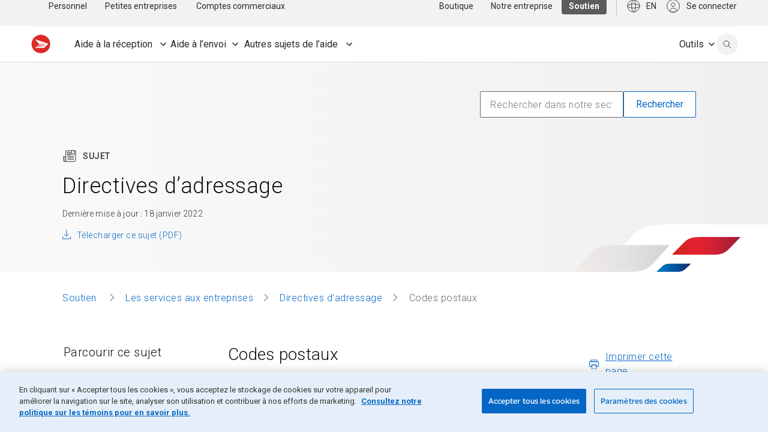

--- FILE ---
content_type: text/html; charset=UTF-8
request_url: https://origin-www.canadapost.ca/scp/fr/soutien/sujet/directives-adressage/codes-postaux.page?
body_size: 235695
content:
<!DOCTYPE html>
<html lang="fr">
<head>
<META http-equiv="Content-Type" content="text/html; charset=UTF-8">
<title>Directives d’adressage – Codes postaux | Postes Canada </title>
<!--grid-layout-->
<!--ls:begin[stylesheet]-->
<style type="text/css">
          
          .iw_container
          {
            max-width:1440px !important;
            margin-left: auto !important;
            margin-right: auto !important;
          }
          .iw_stretch
          {
            min-width: 100% !important;
          }
        </style>
<link href="/scp/assets/cpc/css/foundation-config.css" type="text/css" rel="stylesheet">
<!--ls:end[stylesheet]-->
<!--ls:begin[canonical]-->
<!--ls:end[canonical]-->
<!--ls:begin[script]-->
<!--ls:end[script]-->
<!--ls:begin[meta-keywords]-->
<!--ls:end[meta-keywords]-->
<!--ls:begin[meta-description]-->
<!--ls:end[meta-description]-->
<!--ls:begin[custom-meta-data]-->
<meta name="theme-color" content="#CA261A">
<meta name="apple-mobile-web-app-status-bar-style" content="#CA261A">
<meta name="msapplication-navbutton-color" content="#CA261A">
<meta name="viewport" content="width=device-width, initial-scale=1.0">
<meta name="theme-color" content="#CA261A">
<meta name="apple-mobile-web-app-status-bar-style" content="#CA261A">
<meta name="msapplication-navbutton-color" content="#CA261A">
<meta name="viewport" content="width=device-width, initial-scale=1.0">
<!--ls:end[custom-meta-data]-->
<!--ls:begin[meta-vpath]-->
<meta name="vpath" content="">
<!--ls:end[meta-vpath]-->
<!--ls:begin[meta-page-locale-name]-->
<meta name="page-locale-name" content="">
<!--ls:end[meta-page-locale-name]-->
<!--ls:begin[favicon]-->
<link type="image/x-icon" href="/scp/fr_CA/assets/cpc/img/logos/favicon.ico" rel="shortcut icon">
<!--ls:end[favicon]-->
<!--ls:begin[stylesheet]-->
<link type="text/css" href="/scp/assets/cpc/css/foundation-config.css" rel="stylesheet" data-ocde-desktop_or_tablet_or_phone="show">
<!--ls:end[stylesheet]-->
<!--ls:begin[stylesheet]-->
<link type="text/css" href="/scp/assets/cpc/css/lib/foundation.css" rel="stylesheet" data-ocde-desktop_or_tablet_or_phone="show">
<!--ls:end[stylesheet]-->
<!--ls:begin[stylesheet]-->
<link type="text/css" href="/scp/assets/cpc/css/lib/normalize.css" rel="stylesheet" data-ocde-desktop_or_tablet_or_phone="show">
<!--ls:end[stylesheet]-->
<!--ls:begin[stylesheet]-->
<link type="text/css" href="/scp/assets/cpc/css/postal-guide-overwrite.css" rel="stylesheet" data-ocde-desktop_or_tablet_or_phone="show">
<!--ls:end[stylesheet]-->
<!--ls:begin[stylesheet]-->
<link type="text/css" href="/scp/assets/cpc/css/postal-guide.css" rel="stylesheet" data-ocde-desktop_or_tablet_or_phone="show">
<!--ls:end[stylesheet]-->
<!--ls:begin[stylesheet]-->
<link type="text/css" href="/scp/assets/cpc/css/cpc-scp.bundle.css" rel="stylesheet" data-ocde-desktop_or_tablet_or_phone="show">
<!--ls:end[stylesheet]-->
<!--ls:begin[stylesheet]-->
<link type="text/css" href="/scp/assets/cpc/css/cpc-scp.cwc.css" rel="stylesheet" data-ocde-desktop_or_tablet_or_phone="show">
<!--ls:end[stylesheet]-->
<!--ls:begin[script]-->
<script type="text/javascript" src="/scp/assets/cpc/js/lib/modernizr.js" data-ocde-desktop_or_tablet_or_phone="show"></script>
<!--ls:end[script]-->
<!--ls:begin[script]--><script type="text/javascript" src="/scp/assets/cpc/js/lib/jquery.js" data-ocde-desktop_or_tablet_or_phone="show"></script>
<!--ls:end[script]-->
<!--ls:begin[script]--><script type="text/javascript" src="/scp/assets/cpc/js/lib/foundation.min.js" data-ocde-desktop_or_tablet_or_phone="show"></script>
<!--ls:end[script]-->
<!--ls:begin[script]--><script type="text/javascript" src="/scp/assets/cpc/js/postal-guide-main.js" data-ocde-desktop_or_tablet_or_phone="show"></script>
<!--ls:end[script]-->
<!--ls:begin[script]--><script type="text/javascript" src="/scp/assets/cpc/js/cpc-scp.bundle.js" data-ocde-desktop_or_tablet_or_phone="show"></script>
<!--ls:end[script]-->
<!--ls:begin[script]--><script type="text/javascript" src="/scp/assets/cpc/js/cpc-scp.cwc.js" data-ocde-desktop_or_tablet_or_phone="show"></script>
<!--ls:end[script]-->
<!--ls:begin[head-injection]-->
<!-- search:begin[meta-keywords] -->
<meta name="language" content="" />
<meta http-equiv="content-language" content="fr_CA" />
<meta name="category" content="addressing-guidelines" />
<meta name="subcategory" content="" />
<meta name="subcategory2" content="" />
<meta name="kbcatrank" content="" />
<meta name="kbsubcatrank" content="" />
<meta name="date.published" content="" />
<meta name="category_landing" content="addressing-guidelines" />
<meta name="keywords" content="directives d’adressage, normes, code postal, région de tri d’acheminement, unité de distribution locale, rta, udl, données sur les adresses, outils de recherche" />
<meta name="description" content="Renseignez-vous sur les codes postaux, qui font partie intégrante de toute adresse postale canadienne." />
<meta name="phead" content="Directives d’adressage – Codes postaux" />
<meta name="pta" content="Adresser une lettre au Canada" />
<meta name="adops" content="0" />
<meta name="APL1" content="common" />
<meta name="APL2" content="support" />
<meta name="APL3" content="articles" />
<meta name="APL4" content="addressing-guidelines" />
<meta name="APL5" content="" />
<meta name="APL6" content="" />
<meta name="APL7" content="" />
<meta name="APL8" content="" />
<meta name="APL9" content="" />
<meta name="segment" content="Soutien" />
<meta name="segmentid" content="4" />
<meta name="segment_landing" content="/scp/fr/soutien.page" />
<meta name="sns" content="common" />
<meta name="cattype" content="support" />
<meta name="ptype" content="" />
<meta name="robots" content="index,follow" />
<meta property="og:description" content="Renseignez-vous sur les codes postaux, qui font partie intégrante de toute adresse postale canadienne." />
<meta property="og:title" content="Directives d’adressage – Codes postaux" />
<meta name="toggleUrl" content="/cpc/en/support/articles/addressing-guidelines/postal-codes.page" />
<link rel="alternate" href="https://origin-www.canadapost.ca/scp/fr/soutien/sujet/directives-adressage/codes-postaux.page" hreflang="fr-ca" />
<link rel="alternate" href="https://origin-www.canadapost.ca/cpc/en/support/articles/addressing-guidelines/postal-codes.page" hreflang="en-ca" />
<link rel="canonical" href="https://origin-www.canadapost.ca/scp/fr/soutien/sujet/directives-adressage/codes-postaux.page" />
<meta name="apple-itunes-app" content="app-id=394391577" /><meta name="google-play-app" content="app-id=com.canadapost.android" /><!-- search:end[meta-keywords] -->

<meta name="sso-username" content="Unauthenticated" />
<meta name="sso-groups" content="Unauthenticated" />
<meta name="sso-token" content="" />
 <meta name="dcterms.creator" content="Canada Post"></meta> <meta name="dcterms.creator" content="Canada Post"></meta><script src="https://assets.adobedtm.com/8555ef77443acd85ab4eb6b187cf7ed7fe0f79eb/satelliteLib-f2fc6f00da802a0747b6ffed3c12e3931bfca496.js"></script><!--ls:end[head-injection]--><!--ls:begin[tracker-injection]--><!--ls:end[tracker-injection]--><!--ls:begin[script]--><!--ls:end[script]--><!--ls:begin[script]--><!--ls:end[script]--></head>
<body>
<!--ls:begin[body]--><div class="iw_viewport-wrapper"><div class="iw_section" id="sectionjokja7nq"> 
 <div class="row iw_row iw_stretch" id="rowjokja7nr"> 
  <div class="iw_columns" id="coljokja7ns"> 
   <div class="iw_component" id="iw_comp1708879889359">
     <!--ls:begin[component-1708879889359]--><style>#iw_comp1708879889359{}</style><div class="cpc-skip-nav">
<a href="#main-content" class="skip-nav"><span class="cpc-skip-nav-label"></span></a>
</div><div id="mainNav" class="cpc-nav  " data-sitemap="support" data-l2="tools"></div><script>

     ;(function(window, document) {
          const language = document.querySelector('html').getAttribute('lang');
          const text = language === 'en' ? 'Skip to Main Content' : 'Aller au Contenu Principal';
          const skipNavLabel = document.querySelector('.skip-nav');
          const events = ['click', 'keydown'];

      if (!skipNavLabel) return;
      skipNavLabel.innerHTML = text;

        events.forEach(function(event) {
          skipNavLabel.addEventListener(event, function(evt) {
            if (event === 'click' || evt.code === 'Enter' || evt.key === 'Enter') {
              skipToMainHeader(evt);
            }
          })
      });

      function skipToMainHeader(evt) {
          evt.preventDefault();
          const bodyContentHeader = document.body.querySelector('h1');
          if (bodyContentHeader) {
            bodyContentHeader.setAttribute('tabindex', '-1');
            bodyContentHeader.focus();
          }
        }
      
     })(window, document);
     
    </script><script type="text/javascript">
    var CPC = CPC || [];    
    CPC.globalNavigation = {
      "signInLabel": "",
      "searchLabel": "",
      "closeLabel": "",
      "utilityAriaRoleLabel": "",
      "logoAltText": "",
      "activePage": "soutien/sujet/directives-adressage/codes-postaux",
      "assetBaseUrl": "/scp/",
      "nodes": [
      
      
        {
          "label": "PersonalBusiness",
           "visibleInSiteMap": "true",      
           "visibleInBreadCrumbs": "false",
     	   "preserveQs": "false",
         
            "link": "/scp/fr/accueil.page?",
            "linkCMSPage": "",
          
          "nodes": [
            
      
        {
          "label": "Personnel",
          "visibleInSiteMap": "true",
           "visibleInBreadCrumbs": "true",
          
            "description": "Découvrir les services postaux offerts aux particuliers.",
          
            "link": "/scp/fr/accueil.page?",
            "linkCMSPage": "accueil",
          
            "preserveQs": "false",
          
        },
      
      
        {
          "label": "Entreprise",
          "visibleInSiteMap": "true",
           "visibleInBreadCrumbs": "true",
          
            "description": "Découvrir les services postaux offerts aux entreprises.",
          
            "link": "/scp/fr/entreprise.page?",
            "linkCMSPage": "entreprise",
          
            "preserveQs": "false",
          
        },
      
      
        {
          "label": "Notre entreprise",
          "visibleInSiteMap": "true",
           "visibleInBreadCrumbs": "true",
          
            "description": "En savoir plus sur Postes Canada et ses alertes de service.",
          
            "link": "/scp/fr/notre-entreprise.page?",
            "linkCMSPage": "notre-entreprise",
          
            "preserveQs": "false",
          
        },
      
      
        {
          "label": "Boutique",
          "visibleInSiteMap": "true",
           "visibleInBreadCrumbs": "true",
          
            "description": "Voir nos timbres, fournitures d’expédition et articles de collection.",
          
            "link": "/store-boutique/fr/accueil",
          
            "preserveQs": "false",
          
        },
      
      
        {
          "label": "Outils",
          "visibleInSiteMap": "true",
           "visibleInBreadCrumbs": "true",
          
            "description": "Voir plus d’outils",
          
            "link": "/scp/fr/outils.page?",
            "linkCMSPage": "outils",
          
            "preserveQs": "false",
          
        },
      
          ]
        },
      
      
        {
          "label": "Personnel",
           "visibleInSiteMap": "true",      
           "visibleInBreadCrumbs": "true",
     	   "preserveQs": "false",
         
            "description": "Découvrir les services postaux offerts aux particuliers.",
          
            "link": "/scp/fr/accueil.page?",
            "linkCMSPage": "accueil",
          
            "preserveQs": "false",
          
          "nodes": [
            
      
        {
          "label": "Expédier",
           "visibleInSiteMap": "true",      
           "visibleInBreadCrumbs": "true",
     	   "preserveQs": "false",
         
           "queryString": "Exp%c3%a9dier : aper%c3%a7u",
         
            "description": "Voir les tarifs et services d’expédition du courrier et des colis.",
          
            "link": "/scp/fr/personnel/expedier.page?",
            "linkCMSPage": "personnel/expedier",
          
            "preserveQs": "false",
          
          "nodes": [
            
      
        {
          "label": "Tarifs des timbres ",
          "visibleInSiteMap": "true",
           "visibleInBreadCrumbs": "true",
          
            "description": "Tarifs des timbres selon le poids et la destination ",
          
            "link": "/scp/fr/personnel/tarifs-affranchissement.page",
          
            "preserveQs": "false",
          
        },
      
      
        {
          "label": "Tarifs d'affranchissement ",
          "visibleInSiteMap": "true",
           "visibleInBreadCrumbs": "true",
          
            "description": "Tarifs d’affranchissement pour les lettres et paquets",
          
            "link": "/scp/fr/outils/trouver-un-tarif.page?",
            "linkCMSPage": "outils/trouver-un-tarif",
          
            "preserveQs": "false",
          
        },
      
      
        {
          "label": "Créer une étiquette",
          "visibleInSiteMap": "true",
           "visibleInBreadCrumbs": "true",
          
            "description": "Préparer et imprimer une étiquette d’expédition",
          
            "link": "/scp/fr/personnel/creation-d-etiquettes-d-expedition.page",
          
            "preserveQs": "false",
          
        },
      
      
        {
          "label": "Faire un envoi au Canada",
          "visibleInSiteMap": "true",
           "visibleInBreadCrumbs": "true",
          
            "description": "Services offerts, tarifs et Courrier recommandé",
          
            "link": "/scp/fr/personnel/envois-au-canada.page?",
            "linkCMSPage": "personnel/envois-au-canada",
          
            "preserveQs": "false",
          
        },
      
      
        {
          "label": "Expédier à l’étranger",
          "visibleInSiteMap": "true",
           "visibleInBreadCrumbs": "true",
          
            "description": "Tarifs et services, douanes et Courrier recommandé",
          
            "link": "/scp/fr/personnel/envois-internationaux.page?",
            "linkCMSPage": "personnel/envois-internationaux",
          
            "preserveQs": "false",
          
        },
      
      
        {
          "label": "Acheter timbres et fournitures d’emballage ",
          "visibleInSiteMap": "true",
           "visibleInBreadCrumbs": "true",
          
            "description": "Boîtes à tarif fixe, timbres et produits prépayés",
          
            "link": "/scp/fr/personnel/timbres-et-emballage.page?",
            "linkCMSPage": "personnel/timbres-et-emballage",
          
            "preserveQs": "false",
          
        },
      
      
        {
          "label": "Retourner un achat",
          "visibleInSiteMap": "true",
           "visibleInBreadCrumbs": "true",
          
            "description": "Options de retour pratiques et faciles",
          
            "link": "/scp/fr/personnel/retour-d-achat.page",
          
            "preserveQs": "false",
          
        },
      
      
        {
          "label": "Conseils d’expédition",
          "visibleInSiteMap": "true",
           "visibleInBreadCrumbs": "true",
          
            "description": "Exigences et restrictions par destination ",
          
            "link": "/scp/fr/personnel/conseils-d-expedition.page",
          
            "preserveQs": "false",
          
        },
      
          ]
        },
      
      
        {
          "label": "Recevoir du courrier",
           "visibleInSiteMap": "true",      
           "visibleInBreadCrumbs": "true",
     	   "preserveQs": "false",
         
           "queryString": "Recevoir : aper%c3%a7u",
         
            "description": "Découvrir toutes les façons de recevoir du courrier et des colis.",
          
            "link": "/scp/fr/personnel/recevoir.page?",
            "linkCMSPage": "personnel/recevoir",
          
            "preserveQs": "false",
          
          "nodes": [
            
      
        {
          "label": "Suivre un envoi",
          "visibleInSiteMap": "true",
           "visibleInBreadCrumbs": "true",
          
            "description": "Suivez un article et recevez nos avis de livraison",
          
            "link": "/track-reperage/fr#/accueil",
          
            "preserveQs": "false",
          
        },
      
      
        {
          "label": "Réacheminer du courrier",
          "visibleInSiteMap": "true",
           "visibleInBreadCrumbs": "true",
          
            "description": "Faites réacheminer votre courrier à une autre adresse",
          
            "link": "/scp/fr/personnel/reacheminement-du-courrier.page",
          
            "preserveQs": "false",
          
        },
      
      
        {
          "label": "Aperçu de votre courrier",
          "visibleInSiteMap": "true",
           "visibleInBreadCrumbs": "true",
          
            "description": "Utilisez Courrier pour savoir ce qui s’en vient",
          
            "link": "/scp/fr/personnel/courrier.page",
          
            "preserveQs": "false",
          
        },
      
      
        {
          "label": "G&eacute;rer courrier et colis ",
          "visibleInSiteMap": "true",
           "visibleInBreadCrumbs": "true",
          
            "description": "Retenue du courrier, suivi automatisé et déménagement",
          
            "link": "/scp/fr/personnel/gerer-votre-courrier.page?",
            "linkCMSPage": "personnel/gerer-votre-courrier",
          
            "preserveQs": "false",
          
        },
      
      
        {
          "label": "Cueillette au comptoir",
          "visibleInSiteMap": "true",
           "visibleInBreadCrumbs": "true",
          
            "description": "Faites livrer vos colis à nos comptoirs avec FlexiLivraison",
          
            "link": "/scp/fr/personnel/flexilivraison.page",
          
            "preserveQs": "false",
          
        },
      
      
        {
          "label": "Boîtes postales et casiers",
          "visibleInSiteMap": "true",
           "visibleInBreadCrumbs": "true",
          
            "description": "Boîtes communautaires, casiers à colis et cases postales",
          
            "link": "/scp/fr/personnel/boites-aux-lettres-et-casiers.page?",
            "linkCMSPage": "personnel/boites-aux-lettres-et-casiers",
          
            "preserveQs": "false",
          
        },
      
      
        {
          "label": "Louer une case postale",
          "visibleInSiteMap": "true",
           "visibleInBreadCrumbs": "true",
          
            "description": "Une adresse sûre où recevoir courrier et colis",
          
            "link": "/scp/fr/personnel/louer-case-postale.page",
          
            "preserveQs": "false",
          
        },
      
          ]
        },
      
      
        {
          "label": "Services financiers",
           "visibleInSiteMap": "true",      
           "visibleInBreadCrumbs": "true",
     	   "preserveQs": "false",
         
           "queryString": "Services Financiers: aper%c3%a7u",
         
            "description": "Découvrez les services financiers offerts dans nos bureaux de poste.",
          
            "link": "/scp/fr/personnel/services-financiers.page?",
            "linkCMSPage": "personnel/services-financiers",
          
            "preserveQs": "false",
          
          "nodes": [
            
      
        {
          "label": "Compte MonArgent Postes&nbsp;Canada",
          "visibleInSiteMap": "true",
           "visibleInBreadCrumbs": "true",
          
            "description": "Remis par KOHO, pour vous aider à tirer le maximum de votre argent",
          
            "link": "/scp/fr/personnel/compte-monargent-postes-canada.page",
          
            "preserveQs": "false",
          
        },
      
      
        {
          "label": "Transferts de fonds",
          "visibleInSiteMap": "true",
           "visibleInBreadCrumbs": "true",
          
            "description": "Utilisez MoneyGram pour envoyer et recevoir de l’argent",
          
            "link": "/scp/fr/personnel/transfert-international-de-fonds.page",
          
            "preserveQs": "false",
          
        },
      
      
        {
          "label": "Mandats-poste",
          "visibleInSiteMap": "true",
           "visibleInBreadCrumbs": "true",
          
            "description": "Une façon sécuritaire et prépayée d’envoyer de l’argent ",
          
            "link": "/scp/fr/personnel/mandat-poste.page",
          
            "preserveQs": "false",
          
        },
      
      
        {
          "label": "Cartes et services prépayés",
          "visibleInSiteMap": "true",
           "visibleInBreadCrumbs": "true",
          
            "description": "Aucune vérification ou information bancaire requise",
          
            "link": "/scp/fr/personnel/cartes-prepayees.page?",
            "linkCMSPage": "personnel/cartes-prepayees",
          
            "preserveQs": "false",
          
        },
      
          ]
        },
      
      
        {
          "label": "Timbres et pièces de monnaie",
           "visibleInSiteMap": "true",      
           "visibleInBreadCrumbs": "true",
     	   "preserveQs": "false",
         
           "queryString": "Timbres et collection : aper%c3%a7u",
         
            "description": "Découvrir nos timbres de collection et nos cachets illustrés.",
          
            "link": "/scp/fr/personnel/articles-de-collection.page?",
            "linkCMSPage": "personnel/articles-de-collection",
          
            "preserveQs": "false",
          
          "nodes": [
            
      
        {
          "label": "Voir les nouveaux timbres",
          "visibleInSiteMap": "true",
           "visibleInBreadCrumbs": "true",
          
            "description": "Timbres, albums, pochettes, fournitures et plus encore",
          
            "link": "https://boutique.canadapost-postescanada.ca/store-boutique/fr/5/c/timbres?sortBy=createDate+desc",
          
            "target": "_blank",
          
            "preserveQs": "false",
          
        },
      
      
        {
          "label": "Voir les nouvelles pièces",
          "visibleInSiteMap": "true",
           "visibleInBreadCrumbs": "true",
          
            "description": "Pièces de collection de la Monnaie royale canadienne",
          
            "link": "https://boutique.canadapost-postescanada.ca/store-boutique/fr/16/c/pieces-de-monnaie-et-ensembles-de-pieces?sortBy=createDate+desc",
          
            "target": "_blank",
          
            "preserveQs": "false",
          
        },
      
      
        {
          "label": "Récits sur nos timbres",
          "visibleInSiteMap": "true",
           "visibleInBreadCrumbs": "true",
          
            "description": "Découvrez les histoires derrière les timbres canadiens",
          
            "link": "/scp/fr/personnel/articles-de-collection/recits-timbre.page?",
            "linkCMSPage": "personnel/articles-de-collection/recits-timbre",
          
            "preserveQs": "false",
          
        },
      
      
        {
          "label": "Proposer un timbre",
          "visibleInSiteMap": "true",
           "visibleInBreadCrumbs": "true",
          
            "description": "Faites-nous part de votre idée de timbre canadien",
          
            "link": "/scp/fr/personnel/suggestion-timbre.page",
          
            "preserveQs": "false",
          
        },
      
      
        {
          "label": "Cachets illustrés",
          "visibleInSiteMap": "true",
           "visibleInBreadCrumbs": "true",
          
            "description": "Voyez les cachets offerts et où les obtenir",
          
            "link": "/scp/fr/personnel/cachets-dobliteration.page",
          
            "preserveQs": "false",
          
        },
      
      
        {
          "label": "Magazine En détail ",
          "visibleInSiteMap": "true",
           "visibleInBreadCrumbs": "true",
          
            "description": "Obtenez la référence sur les récents timbres canadiens",
          
            "link": "/scp/fr/personnel/en-detail-catalogue-collections.page",
          
            "preserveQs": "false",
          
        },
      
          ]
        },
      
          ]
        },
      
      
        {
          "label": "Petites entreprises",
           "visibleInSiteMap": "true",      
           "visibleInBreadCrumbs": "true",
     	   "preserveQs": "false",
         
            "link": "/scp/fr/petites-entreprises.page?",
            "linkCMSPage": "petites-entreprises",
          
            "preserveQs": "false",
          
          "nodes": [
            
      
        {
          "label": "Expédition",
           "visibleInSiteMap": "true",      
           "visibleInBreadCrumbs": "false",
     	   "preserveQs": "false",
         
           "queryString": "Aper%c3%a7u de l%e2%80%99exp%c3%a9dition",
         
            "description": "Voir nos services et tarifs d’expédition au Canada et à l’étranger.",
          
            "link": "/scp/fr/entreprise/expedition.page?",
            "linkCMSPage": "entreprise/expedition",
          
            "preserveQs": "false",
          
          "nodes": [
            
      
        {
          "label": "Faire un envoi au Canada",
          "visibleInSiteMap": "true",
           "visibleInBreadCrumbs": "true",
          
            "description": "Services, tarifs, outils, conseils et ramassages",
          
            "link": "/scp/fr/petites-entreprises/expedition-au-canada.page?",
            "linkCMSPage": "petites-entreprises/expedition-au-canada",
          
            "preserveQs": "false",
          
        },
      
      
        {
          "label": "Expédier à l’étranger",
          "visibleInSiteMap": "true",
           "visibleInBreadCrumbs": "true",
          
            "description": "Services, tarifs, outils, douane et taxes, conseils et ramassage",
          
            "link": "/scp/fr/petites-entreprises/expedition-internationale.page?",
            "linkCMSPage": "petites-entreprises/expedition-internationale",
          
            "preserveQs": "false",
          
        },
      
      
        {
          "label": "Créer un envoi en ligne",
          "visibleInSiteMap": "true",
           "visibleInBreadCrumbs": "true",
          
            "description": "Comparez des tarifs et préparez votre envoi avec Colis Clic",
          
            "link": "/scp/fr/petites-entreprises/colis-clic.page?",
            "linkCMSPage": "petites-entreprises/colis-clic",
          
            "preserveQs": "false",
          
        },
      
      
        {
          "label": "Nos solutions d’expédition",
          "visibleInSiteMap": "true",
           "visibleInBreadCrumbs": "true",
          
            "description": "Repérage, ramassages, outils d’expédition et plus",
          
            "link": "/scp/fr/petites-entreprises/solutions-d-expedition.page?",
            "linkCMSPage": "petites-entreprises/solutions-d-expedition",
          
            "preserveQs": "false",
          
        },
      
      
        {
          "label": "Politique de retour",
          "visibleInSiteMap": "true",
           "visibleInBreadCrumbs": "true",
          
            "description": "Créez une politique de retour gratuitement",
          
            "link": "/scp/fr/petites-entreprises/creer-une-politique-retour.page?",
            "linkCMSPage": "petites-entreprises/creer-une-politique-retour",
          
            "preserveQs": "false",
          
        },
      
      
        {
          "label": "Réductions sur l’expédition ",
          "visibleInSiteMap": "true",
           "visibleInBreadCrumbs": "true",
          
            "description": "Profitez de réductions pour les petites entreprises",
          
            "link": "/scp/fr/petites-entreprises/expedition-reductions.page?",
            "linkCMSPage": "petites-entreprises/expedition-reductions",
          
            "preserveQs": "false",
          
        },
      
      
        {
          "label": "Ressources et articles",
          "visibleInSiteMap": "true",
           "visibleInBreadCrumbs": "true",
          
            "description": "Consultez nos plus récents rapports et conseils experts",
          
            "link": "/blogues/entreprise/categorie/expedition/",
          
            "target": "_blank",
          
            "preserveQs": "false",
          
        },
      
          ]
        },
      
      
        {
          "label": "Retours",
           "visibleInSiteMap": "true",      
           "visibleInBreadCrumbs": "false",
     	   "preserveQs": "false",
         
            "link": "/scp/fr/accueil.page?",
            "linkCMSPage": "",
          
          "nodes": [
            
      
        {
          "label": "Solutions de retour",
          "visibleInSiteMap": "true",
           "visibleInBreadCrumbs": "true",
          
            "description": "Simplifiez les retours pour votre petite entreprise grâce à des options flexibles",
          
            "link": "/scp/fr/petites-entreprises/solutions-de-retour.page?",
            "linkCMSPage": "petites-entreprises/solutions-de-retour",
          
            "preserveQs": "false",
          
        },
      
      
        {
          "label": "Retours d’articles sans étiquette ni emballage ",
          "visibleInSiteMap": "true",
           "visibleInBreadCrumbs": "true",
          
            "description": "Démarquez-vous en offrant l’expérience de retour d’article la plus simple à votre clientèle",
          
            "link": "/scp/fr/petites-entreprises/retours-darticles-sans-etiquette-ni-emballage.page?",
            "linkCMSPage": "petites-entreprises/retours-darticles-sans-etiquette-ni-emballage",
          
            "preserveQs": "false",
          
        },
      
      
        {
          "label": "Créer une politique de retour",
          "visibleInSiteMap": "true",
           "visibleInBreadCrumbs": "true",
          
            "description": "Créez une politique de retour gratuitement en seulement quelques minutes grâce à notre outil en ligne",
          
            "link": "/scp/fr/petites-entreprises/creer-une-politique-retour.page?",
            "linkCMSPage": "petites-entreprises/creer-une-politique-retour",
          
            "preserveQs": "false",
          
        },
      
          ]
        },
      
      
        {
          "label": "Vendre en ligne",
           "visibleInSiteMap": "true",      
           "visibleInBreadCrumbs": "false",
     	   "preserveQs": "false",
         
            "link": "/scp/fr/accueil.page?",
            "linkCMSPage": "",
          
          "nodes": [
            
      
        {
          "label": "Vendre en ligne",
          "visibleInSiteMap": "true",
           "visibleInBreadCrumbs": "true",
          
            "description": "Trouvez des partenaires pour atteindre vos objectifs",
          
            "link": "/scp/fr/petites-entreprises/commencer-vendre-en-ligne.page?",
            "linkCMSPage": "petites-entreprises/commencer-vendre-en-ligne",
          
            "preserveQs": "false",
          
        },
      
      
        {
          "label": "Ressources et articles",
          "visibleInSiteMap": "true",
           "visibleInBreadCrumbs": "true",
          
            "description": "Consultez nos plus récents rapports et conseils experts",
          
            "link": "/blogues/entreprise/categorie/cybercommerce/",
          
            "target": "_blank",
          
            "preserveQs": "false",
          
        },
      
          ]
        },
      
      
        {
          "label": "Marketing",
           "visibleInSiteMap": "true",      
           "visibleInBreadCrumbs": "true",
     	   "preserveQs": "false",
         
           "queryString": "Aper%c3%a7u du marketing",
         
            "description": "Tout savoir sur le publipostage et la location de listes d’adresses.",
          
            "link": "/scp/fr/entreprise/marketing.page?",
            "linkCMSPage": "entreprise/marketing",
          
            "preserveQs": "false",
          
          "nodes": [
            
      
        {
          "label": "Tout sur le publipostage",
          "visibleInSiteMap": "true",
           "visibleInBreadCrumbs": "true",
          
            "description": "Médiaposte clic, Cibleur précis et partenaires",
          
            "link": "/scp/fr/petites-entreprises/ce-qu-il-faut-savoir-sur-le-publipostage.page?",
            "linkCMSPage": "petites-entreprises/ce-qu-il-faut-savoir-sur-le-publipostage",
          
            "preserveQs": "false",
          
        },
      
      
        {
          "label": "Lancer une campagne",
          "visibleInSiteMap": "true",
           "visibleInBreadCrumbs": "true",
          
            "description": "Joignez les gens efficacement grâce à Médiaposte clic",
          
            "link": "/mpc/",
          
            "preserveQs": "false",
          
        },
      
      
        {
          "label": "Économiser sur le publipostage",
          "visibleInSiteMap": "true",
           "visibleInBreadCrumbs": "true",
          
            "description": "Découvrez les réductions offertes sur le publipostage",
          
            "link": "/scp/fr/petites-entreprises/publipostage-reductions.page?",
            "linkCMSPage": "petites-entreprises/publipostage-reductions",
          
            "preserveQs": "false",
          
        },
      
      
        {
          "label": "Trouver un partenaire",
          "visibleInSiteMap": "true",
           "visibleInBreadCrumbs": "true",
          
            "description": "Obtenez de l’aide pour votre prochain publipostage",
          
            "link": "/scp/fr/outils/marketing/trouver-un-partenaire.page?",
            "linkCMSPage": "outils/marketing/trouver-un-partenaire",
          
            "preserveQs": "false",
          
        },
      
      
        {
          "label": "Ressources et articles",
          "visibleInSiteMap": "true",
           "visibleInBreadCrumbs": "true",
          
            "description": "Consultez nos plus récents rapports et conseils experts",
          
            "link": "/blogues/entreprise/categorie/marketing/",
          
            "target": "_blank",
          
            "preserveQs": "false",
          
        },
      
          ]
        },
      
      
        {
          "label": "Services postaux",
           "visibleInSiteMap": "true",      
           "visibleInBreadCrumbs": "true",
     	   "preserveQs": "false",
         
           "queryString": "Aper%c3%a7u des services postaux",
         
            "description": "Découvrir les services postaux pouvant appuyer vos opérations.",
          
            "link": "/scp/fr/entreprise/services-postaux.page?",
            "linkCMSPage": "entreprise/services-postaux",
          
            "preserveQs": "false",
          
          "nodes": [
            
      
        {
          "label": "Services postaux",
          "visibleInSiteMap": "true",
           "visibleInBreadCrumbs": "true",
          
            "description": "Retenue et réacheminement, Courrier recommandé et plus",
          
            "link": "/scp/fr/petites-entreprises/services-postaux.page?",
            "linkCMSPage": "petites-entreprises/services-postaux",
          
            "preserveQs": "false",
          
        },
      
      
        {
          "label": "Louer une case postale",
          "visibleInSiteMap": "true",
           "visibleInBreadCrumbs": "true",
          
            "description": "Une adresse sûre où recevoir du courrier, y compris commercial",
          
            "link": "/scp/fr/petites-entreprises/louer-case-postale.page?",
            "linkCMSPage": "petites-entreprises/louer-case-postale",
          
            "preserveQs": "false",
          
        },
      
      
        {
          "label": "Services prépayés et numériques",
          "visibleInSiteMap": "true",
           "visibleInBreadCrumbs": "true",
          
            "description": "Correspondance-réponse prépayée, réductions et Connexion",
          
            "link": "/scp/fr/petites-entreprises/vrac-prepaye-numerique.page?",
            "linkCMSPage": "petites-entreprises/vrac-prepaye-numerique",
          
            "preserveQs": "false",
          
        },
      
      
        {
          "label": "Timbres et machines à affranchir",
          "visibleInSiteMap": "true",
           "visibleInBreadCrumbs": "true",
          
            "description": "Machines à affranchir, vignettes postales et vrac",
          
            "link": "/scp/fr/petites-entreprises/timbres-et-machines-a-affranchir.page?",
            "linkCMSPage": "petites-entreprises/timbres-et-machines-a-affranchir",
          
            "preserveQs": "false",
          
        },
      
      
        {
          "label": "Magasiner des fournitures",
          "visibleInSiteMap": "true",
           "visibleInBreadCrumbs": "true",
          
            "description": "Commandez des fournitures d’expédition pour votre PME",
          
            "link": "https://boutique.canadapost-postescanada.ca/store-boutique/fr/1/c/expedition",
          
            "preserveQs": "false",
          
        },
      
          ]
        },
      
          ]
        },
      
      
        {
          "label": "Comptes commerciaux",
           "visibleInSiteMap": "true",      
           "visibleInBreadCrumbs": "true",
     	   "preserveQs": "false",
         
            "link": "/scp/fr/comptes-commerciaux.page?",
            "linkCMSPage": "comptes-commerciaux",
          
            "preserveQs": "false",
          
          "nodes": [
            
      
        {
          "label": "Expédition",
           "visibleInSiteMap": "true",      
           "visibleInBreadCrumbs": "false",
     	   "preserveQs": "false",
         
           "queryString": "Aper%c3%a7u de l%e2%80%99exp%c3%a9dition",
         
            "description": "Voir nos services et tarifs d’expédition au Canada et à l’étranger.",
          
            "link": "/scp/fr/entreprise/expedition.page?",
            "linkCMSPage": "entreprise/expedition",
          
            "preserveQs": "false",
          
          "nodes": [
            
      
        {
          "label": "Faire un envoi au Canada",
          "visibleInSiteMap": "true",
           "visibleInBreadCrumbs": "true",
          
            "description": "Services, tarifs, outils, conseils et ramassages",
          
            "link": "/scp/fr/comptes-commerciaux/expedition-au-canada.page?",
            "linkCMSPage": "comptes-commerciaux/expedition-au-canada",
          
            "preserveQs": "false",
          
        },
      
      
        {
          "label": "Expédier à l’étranger",
          "visibleInSiteMap": "true",
           "visibleInBreadCrumbs": "true",
          
            "description": "Services, tarifs, outils, douane, conseils, ramassages",
          
            "link": "/scp/fr/comptes-commerciaux/expedition-internationale.page?",
            "linkCMSPage": "comptes-commerciaux/expedition-internationale",
          
            "preserveQs": "false",
          
        },
      
      
        {
          "label": "Créer et gérer des envois",
          "visibleInSiteMap": "true",
           "visibleInBreadCrumbs": "true",
          
            "description": "Outils d’expédition, rediriger un colis et retours",
          
            "link": "/scp/fr/comptes-commerciaux/gestion-des-envois.page?",
            "linkCMSPage": "comptes-commerciaux/gestion-des-envois",
          
            "preserveQs": "false",
          
        },
      
      
        {
          "label": "Ramassage, dépôt, livraison",
          "visibleInSiteMap": "true",
           "visibleInBreadCrumbs": "true",
          
            "description": "Ramassage, lieux de dépôt et Livrer au bureau de poste",
          
            "link": "/scp/fr/comptes-commerciaux/ramassage-depot-livraison.page?",
            "linkCMSPage": "comptes-commerciaux/ramassage-depot-livraison",
          
            "preserveQs": "false",
          
        },
      
      
        {
          "label": "Avis et état du système",
          "visibleInSiteMap": "true",
           "visibleInBreadCrumbs": "true",
          
            "description": "Alertes de service, et état des outils en ligne et API",
          
            "link": "/scp/fr/comptes-commerciaux/alertes-service-et-systeme.page",
          
            "preserveQs": "false",
          
        },
      
      
        {
          "label": "Ressources et articles",
          "visibleInSiteMap": "true",
           "visibleInBreadCrumbs": "true",
          
            "description": "Consultez nos plus récents rapports et conseils experts",
          
            "link": "/blogues/entreprise/categorie/expedition/",
          
            "target": "_blank",
          
            "preserveQs": "false",
          
        },
      
          ]
        },
      
      
        {
          "label": "Retours",
           "visibleInSiteMap": "true",      
           "visibleInBreadCrumbs": "true",
     	   "preserveQs": "false",
         
            "link": "/scp/fr/accueil.page?",
            "linkCMSPage": "",
          
          "nodes": [
            
      
        {
          "label": "Solutions de retour",
          "visibleInSiteMap": "true",
           "visibleInBreadCrumbs": "true",
          
            "description": "Simplifiez les retours grâce à nos options d’étiquettes de retour flexibles et adaptables ",
          
            "link": "/scp/fr/comptes-commerciaux/simplifier-les-retours.page?",
            "linkCMSPage": "comptes-commerciaux/simplifier-les-retours",
          
            "preserveQs": "false",
          
        },
      
      
        {
          "label": "Retours d’articles sans étiquette ni emballage",
          "visibleInSiteMap": "true",
           "visibleInBreadCrumbs": "true",
          
            "description": "Bénéficiez d'un avantage concurrentiel grâce à des retours simplifiés au maximum",
          
            "link": "/scp/fr/comptes-commerciaux/retours-darticles-sans-etiquette-ni-emballage.page?",
            "linkCMSPage": "comptes-commerciaux/retours-darticles-sans-etiquette-ni-emballage",
          
            "preserveQs": "false",
          
        },
      
      
        {
          "label": "Intégration des solutions de retour",
          "visibleInSiteMap": "true",
           "visibleInBreadCrumbs": "true",
          
            "description": "API et solutions techniques pour créer et gérer vos politiques de retour",
          
            "link": "/scp/fr/comptes-commerciaux/integration-des-solutions-de-retour.page?",
            "linkCMSPage": "comptes-commerciaux/integration-des-solutions-de-retour",
          
            "preserveQs": "false",
          
        },
      
      
        {
          "label": "Options de retours",
          "visibleInSiteMap": "true",
           "visibleInBreadCrumbs": "true",
          
            "description": "Optimisez votre stratégie de retour grâce à ces options",
          
            "link": "/scp/fr/comptes-commerciaux/optimisez-votre-strategie-de-retour-darticle.page?",
            "linkCMSPage": "comptes-commerciaux/optimisez-votre-strategie-de-retour-darticle",
          
            "preserveQs": "false",
          
        },
      
          ]
        },
      
      
        {
          "label": "Marketing",
           "visibleInSiteMap": "true",      
           "visibleInBreadCrumbs": "true",
     	   "preserveQs": "false",
         
           "queryString": "Aper%c3%a7u du marketing",
         
            "description": "Tout savoir sur le publipostage et la location de listes d’adresses.",
          
            "link": "/scp/fr/entreprise/marketing.page?",
            "linkCMSPage": "entreprise/marketing",
          
            "preserveQs": "false",
          
          "nodes": [
            
      
        {
          "label": "Solutions de publipostage",
          "visibleInSiteMap": "true",
           "visibleInBreadCrumbs": "true",
          
            "description": "Découvrez nos solutions Marketing IntelliposteMC",
          
            "link": "/scp/fr/comptes-commerciaux/publipostage.page?",
            "linkCMSPage": "comptes-commerciaux/publipostage",
          
            "preserveQs": "false",
          
        },
      
      
        {
          "label": "Solutions de données",
          "visibleInSiteMap": "true",
           "visibleInBreadCrumbs": "true",
          
            "description": "Optimisez vos campagnes grâce à nos outils de données",
          
            "link": "/scp/fr/comptes-commerciaux/solutions-de-donnees.page",
          
            "preserveQs": "false",
          
        },
      
      
        {
          "label": "Cibleur précis",
          "visibleInSiteMap": "true",
           "visibleInBreadCrumbs": "true",
          
            "description": "Améliorer le ciblage grâce à notre outil gratuit",
          
            "link": "/scp/fr/comptes-commerciaux/cibleur-precis.page",
          
            "preserveQs": "false",
          
        },
      
      
        {
          "label": "Ressources et articles",
          "visibleInSiteMap": "true",
           "visibleInBreadCrumbs": "true",
          
            "description": "Soutien au marketing, renseignements et aide",
          
            "link": "/scp/fr/comptes-commerciaux/ressources-marketing.page?",
            "linkCMSPage": "comptes-commerciaux/ressources-marketing",
          
            "preserveQs": "false",
          
        },
      
          ]
        },
      
      
        {
          "label": "Cybercommerce",
           "visibleInSiteMap": "true",      
           "visibleInBreadCrumbs": "true",
     	   "preserveQs": "false",
         
           "queryString": "Aper%c3%a7u du cybercommerce",
         
            "description": "Découvrir les services pouvant faciliter vos transactions en ligne.",
          
            "link": "/scp/fr/entreprise/cybercommerce.page?",
            "linkCMSPage": "entreprise/cybercommerce",
          
            "preserveQs": "false",
          
          "nodes": [
            
      
        {
          "label": "Paiement et suivi",
          "visibleInSiteMap": "true",
           "visibleInBreadCrumbs": "true",
          
            "description": "Améliorez l’interface client de votre boutique en ligne",
          
            "link": "/scp/fr/comptes-commerciaux/paiement-et-reperage.page?",
            "linkCMSPage": "comptes-commerciaux/paiement-et-reperage",
          
            "preserveQs": "false",
          
        },
      
      
        {
          "label": "Expédition et livraison",
          "visibleInSiteMap": "true",
           "visibleInBreadCrumbs": "true",
          
            "description": "Ramassages, retours, envoi d’un magasin, Livrer au bureau de poste",
          
            "link": "/scp/fr/comptes-commerciaux/expedition-et-livraison.page?",
            "linkCMSPage": "comptes-commerciaux/expedition-et-livraison",
          
            "preserveQs": "false",
          
        },
      
      
        {
          "label": "Intégrer nos API",
          "visibleInSiteMap": "true",
           "visibleInBreadCrumbs": "true",
          
            "description": "Intégrez nos services Web à votre site ou votre appli",
          
            "link": "/scp/fr/comptes-commerciaux/integrer-api.page",
          
            "preserveQs": "false",
          
        },
      
      
        {
          "label": "Ressources et articles",
          "visibleInSiteMap": "true",
           "visibleInBreadCrumbs": "true",
          
            "description": "Consultez nos plus récents rapports et conseils experts",
          
            "link": "/blogues/entreprise/categorie/cybercommerce/",
          
            "target": "_blank",
          
            "preserveQs": "false",
          
        },
      
          ]
        },
      
      
        {
          "label": "Sécurité et identité",
           "visibleInSiteMap": "true",      
           "visibleInBreadCrumbs": "false",
     	   "preserveQs": "false",
         
            "link": "/scp/fr/accueil.page?",
            "linkCMSPage": "",
          
          "nodes": [
            
      
        {
          "label": "Fichiers confidentiels",
          "visibleInSiteMap": "true",
           "visibleInBreadCrumbs": "true",
          
            "description": "Identité+ Connexion : pour conversations chiffrées et partage de fichiers",
          
            "link": "/scp/fr/comptes-commerciaux/partage-de-fichiers-confidentiels.page?",
            "linkCMSPage": "comptes-commerciaux/partage-de-fichiers-confidentiels",
          
            "preserveQs": "false",
          
        },
      
      
        {
          "label": "Vérification d’identité",
          "visibleInSiteMap": "true",
           "visibleInBreadCrumbs": "true",
          
            "description": "Vérifiez l’identité de votre clientèle, en ligne ou en personne",
          
            "link": "/scp/fr/comptes-commerciaux/identite-plus.page?",
            "linkCMSPage": "comptes-commerciaux/identite-plus",
          
            "preserveQs": "false",
          
        },
      
          ]
        },
      
      
        {
          "label": "Services postaux",
           "visibleInSiteMap": "true",      
           "visibleInBreadCrumbs": "true",
     	   "preserveQs": "false",
         
           "queryString": "Aper%c3%a7u des services postaux",
         
            "description": "Découvrir les services postaux pouvant appuyer vos opérations.",
          
            "link": "/scp/fr/entreprise/services-postaux.page?",
            "linkCMSPage": "entreprise/services-postaux",
          
            "preserveQs": "false",
          
          "nodes": [
            
      
        {
          "label": "Services postaux",
          "visibleInSiteMap": "true",
           "visibleInBreadCrumbs": "true",
          
            "description": "Gérez vos envois commerciaux et profitez de ristournes",
          
            "link": "/scp/fr/comptes-commerciaux/services-postaux.page?",
            "linkCMSPage": "comptes-commerciaux/services-postaux",
          
            "preserveQs": "false",
          
        },
      
      
        {
          "label": "Facturation et factures",
          "visibleInSiteMap": "true",
           "visibleInBreadCrumbs": "true",
          
            "description": "Gérez votre facturation, vos paiements et votre compte",
          
            "link": "/scp/fr/comptes-commerciaux/gestion-de-facturation-et-factures.page?",
            "linkCMSPage": "comptes-commerciaux/gestion-de-facturation-et-factures",
          
            "preserveQs": "false",
          
        },
      
      
        {
          "label": "Timbres et machines à affranchir",
          "visibleInSiteMap": "true",
           "visibleInBreadCrumbs": "true",
          
            "description": "Machines à affranchir, vignettes postales et vrac",
          
            "link": "/scp/fr/comptes-commerciaux/timbres-et-machines-a-affranchir.page?",
            "linkCMSPage": "comptes-commerciaux/timbres-et-machines-a-affranchir",
          
            "preserveQs": "false",
          
        },
      
      
        {
          "label": "Magasiner des fournitures",
          "visibleInSiteMap": "true",
           "visibleInBreadCrumbs": "true",
          
            "description": "Commander des produits d’expédition et d’emballage",
          
            "link": "https://boutique.canadapost-postescanada.ca/store-boutique/fr/1/c/expedition",
          
            "preserveQs": "false",
          
        },
      
          ]
        },
      
          ]
        },
      
      
        {
          "label": "Notre entreprise",
           "visibleInSiteMap": "true",      
           "visibleInBreadCrumbs": "true",
     	   "preserveQs": "false",
         
            "description": "En savoir plus sur Postes Canada et ses alertes de service.",
          
            "link": "/scp/fr/notre-entreprise.page?",
            "linkCMSPage": "notre-entreprise",
          
            "preserveQs": "false",
          
          "nodes": [
            
      
        {
          "label": "À notre sujet",
           "visibleInSiteMap": "true",      
           "visibleInBreadCrumbs": "true",
     	   "preserveQs": "false",
         
           "queryString": "%c3%80 notre sujet : aper%c3%a7u",
         
            "description": "Découvrir notre équipe de direction et les initiatives de la Société.",
          
            "link": "/scp/fr/notre-entreprise/a-notre-sujet.page?",
            "linkCMSPage": "notre-entreprise/a-notre-sujet",
          
            "preserveQs": "false",
          
          "nodes": [
            
      
        {
          "label": "Nos convictions",
          "visibleInSiteMap": "true",
           "visibleInBreadCrumbs": "true",
          
            "description": "Découvrez ce qui motive notre organisation",
          
            "link": "/scp/fr/notre-entreprise/a-notre-sujet.page?",
            "linkCMSPage": "notre-entreprise/a-notre-sujet",
          
            "preserveQs": "false",
          
        },
      
      
        {
          "label": "Leadership et gouvernance",
          "visibleInSiteMap": "true",
           "visibleInBreadCrumbs": "true",
          
            "description": "Faites la connaissance de nos équipes dirigeantes",
          
            "link": "/scp/fr/notre-entreprise/leadership-et-gouvernance.page?",
            "linkCMSPage": "notre-entreprise/leadership-et-gouvernance",
          
            "preserveQs": "false",
          
        },
      
      
        {
          "label": "Lois et règlements ",
          "visibleInSiteMap": "true",
           "visibleInBreadCrumbs": "true",
          
            "description": "Lisez sur la Loi sur la Société canadienne des postes",
          
            "link": "/scp/fr/notre-entreprise/reglementation.page",
          
            "preserveQs": "false",
          
        },
      
      
        {
          "label": "Finances et développement durable",
          "visibleInSiteMap": "true",
           "visibleInBreadCrumbs": "true",
          
            "description": "Lisez et téléchargez nos rapports financiers et ESG",
          
            "link": "/scp/fr/notre-entreprise/rapports-financiers-et-de-developpement-durable.page?",
            "linkCMSPage": "notre-entreprise/rapports-financiers-et-de-developpement-durable",
          
            "preserveQs": "false",
          
        },
      
          ]
        },
      
      
        {
          "label": "Valeurs en action",
           "visibleInSiteMap": "true",      
           "visibleInBreadCrumbs": "false",
     	   "preserveQs": "false",
         
            "link": "/scp/fr/accueil.page?",
            "linkCMSPage": "",
          
          "nodes": [
            
      
        {
          "label": "Développement durable ",
          "visibleInSiteMap": "true",
           "visibleInBreadCrumbs": "true",
          
            "description": "Nos initiatives de leadership social et environnemental",
          
            "link": "/scp/fr/notre-entreprise/developpement-durable.page",
          
            "preserveQs": "false",
          
        },
      
      
        {
          "label": "Livraison écoresponsable",
          "visibleInSiteMap": "true",
           "visibleInBreadCrumbs": "true",
          
            "description": "Postes Canada est déterminée à contribuer à un avenir durable",
          
            "link": "/scp/fr/notre-entreprise/developpement-durable/expedition-carboneutre.page?",
            "linkCMSPage": "notre-entreprise/developpement-durable/expedition-carboneutre",
          
            "preserveQs": "false",
          
        },
      
      
        {
          "label": "Responsabilité environnementale",
          "visibleInSiteMap": "true",
           "visibleInBreadCrumbs": "true",
          
            "description": "Ce que nous faisons pour favoriser la livraison durable ",
          
            "link": "/scp/fr/notre-entreprise/responsabilite-environnementale.page",
          
            "preserveQs": "false",
          
        },
      
      
        {
          "label": "Équité, diversité et inclusion",
          "visibleInSiteMap": "true",
           "visibleInBreadCrumbs": "true",
          
            "description": "Comment nous attirons, favorisons et fidélisons des talents diversifiés",
          
            "link": "/scp/fr/notre-entreprise/equite-diversite-inclusion.page",
          
            "preserveQs": "false",
          
        },
      
      
        {
          "label": "Communautés autochtones et du Nord",
          "visibleInSiteMap": "true",
           "visibleInBreadCrumbs": "true",
          
            "description": "Notre stratégie de réconciliation ",
          
            "link": "/scp/fr/notre-entreprise/reconciliation-avec-les-autochtones.page",
          
            "preserveQs": "false",
          
        },
      
      
        {
          "label": "Transparence et confiance ",
          "visibleInSiteMap": "true",
           "visibleInBreadCrumbs": "true",
          
            "description": "Comment nous gérons et protégeons vos renseignements",
          
            "link": "/scp/fr/notre-entreprise/transparence-et-confiance.page?",
            "linkCMSPage": "notre-entreprise/transparence-et-confiance",
          
            "preserveQs": "false",
          
        },
      
      
        {
          "label": "Accessibilité",
          "visibleInSiteMap": "true",
           "visibleInBreadCrumbs": "true",
          
            "description": "L’accessibilité de nos produits et services au pays",
          
            "link": "/scp/fr/notre-entreprise/accessibilite.page?",
            "linkCMSPage": "notre-entreprise/accessibilite",
          
            "preserveQs": "false",
          
        },
      
          ]
        },
      
      
        {
          "label": "Initiatives jeunesse",
           "visibleInSiteMap": "true",      
           "visibleInBreadCrumbs": "false",
     	   "preserveQs": "false",
         
            "link": "/scp/fr/accueil.page?",
            "linkCMSPage": "",
          
          "nodes": [
            
      
        {
          "label": "Fondation communautaire ",
          "visibleInSiteMap": "true",
           "visibleInBreadCrumbs": "true",
          
            "description": "À propos de la Fondation, candidatures et bénéficiaires",
          
            "link": "/scp/fr/notre-entreprise/fondation-communautaire.page?",
            "linkCMSPage": "notre-entreprise/fondation-communautaire",
          
            "preserveQs": "false",
          
        },
      
      
        {
          "label": "Prix d’études pour Autochtones",
          "visibleInSiteMap": "true",
           "visibleInBreadCrumbs": "true",
          
            "description": "Voir les bénéficiaires",
          
            "link": "/scp/fr/notre-entreprise/prix-postes-canada-autochtones-aux-etudes.page",
          
            "preserveQs": "false",
          
        },
      
      
        {
          "label": "Lettres au père Noël",
          "visibleInSiteMap": "true",
           "visibleInBreadCrumbs": "true",
          
            "description": "Envoyez une lettre au pôle Nord et recevez une réponse",
          
            "link": "/scp/fr/notre-entreprise/ecris-une-lettre-au-perenoel.page",
          
            "preserveQs": "false",
          
        },
      
      
        {
          "label": "Pour vos enfants",
          "visibleInSiteMap": "true",
           "visibleInBreadCrumbs": "true",
          
            "description": "Modèles de lettres, activités et faits amusants",
          
            "link": "/scp/fr/notre-entreprise/activites-service-postal-jeunes.page",
          
            "preserveQs": "false",
          
        },
      
          ]
        },
      
      
        {
          "label": "Rejoindre l’équipe",
           "visibleInSiteMap": "true",      
           "visibleInBreadCrumbs": "false",
     	   "preserveQs": "false",
         
            "link": "/scp/fr/accueil.page?",
            "linkCMSPage": "",
          
          "nodes": [
            
      
        {
          "label": "Voir les offres d’emploi",
          "visibleInSiteMap": "true",
           "visibleInBreadCrumbs": "true",
          
            "description": "Trouvez votre emploi idéal à Postes Canada",
          
            "link": "https://jobs.canadapost.ca/?locale=fr_CA",
          
            "target": "_blank",
          
            "preserveQs": "false",
          
        },
      
      
        {
          "label": "Contrats pour entreprises ",
          "visibleInSiteMap": "true",
           "visibleInBreadCrumbs": "true",
          
            "description": "Présentez une proposition pour un contrat",
          
            "link": "/scp/fr/notre-entreprise/contrats-pour-votre-entreprise.page",
          
            "preserveQs": "false",
          
        },
      
      
        {
          "label": "Partenaires autorisés",
          "visibleInSiteMap": "true",
           "visibleInBreadCrumbs": "true",
          
            "description": "Offrez des produits et services postaux",
          
            "link": "/scp/fr/notre-entreprise/devenir-partenaire-autorise.page",
          
            "preserveQs": "false",
          
        },
      
          ]
        },
      
      
        {
          "label": "Nouvelles et médias",
           "visibleInSiteMap": "true",      
           "visibleInBreadCrumbs": "true",
     	   "preserveQs": "false",
         
           "queryString": "Nouvelles et medias : aper%c3%a7u",
         
            "description": "Voir les mises à jour du service postal et les images pour les médias.",
          
            "link": "/scp/fr/notre-entreprise/nouvelles-et-medias.page?",
            "linkCMSPage": "notre-entreprise/nouvelles-et-medias",
          
            "preserveQs": "false",
          
          "nodes": [
            
      
        {
          "label": "Alertes de service",
          "visibleInSiteMap": "true",
           "visibleInBreadCrumbs": "true",
          
            "description": "Tout sur les interruptions de livraison en temps réel",
          
            "link": "/scp/fr/notre-entreprise/nouvelles-et-medias/alertes-service-livraison.page?",
            "linkCMSPage": "notre-entreprise/nouvelles-et-medias/alertes-service-livraison",
          
            "preserveQs": "false",
          
        },
      
      
        {
          "label": "Communiqués",
          "visibleInSiteMap": "true",
           "visibleInBreadCrumbs": "true",
          
            "description": "Lisez nos récents communiqués et d’autres mises à jour",
          
            "link": "/scp/fr/notre-entreprise/nouvelles-et-medias/nouvelles-de-la-societe/liste-communiques.page?",
            "linkCMSPage": "notre-entreprise/nouvelles-et-medias/nouvelles-de-la-societe/liste-communiques",
          
            "preserveQs": "false",
          
        },
      
      
        {
          "label": "Fermetures et interruptions",
          "visibleInSiteMap": "true",
           "visibleInBreadCrumbs": "true",
          
            "description": "Situations qui pourraient nuire à la livraison courante",
          
            "link": "/scp/fr/notre-entreprise/nouvelles-et-medias/nouvelles-de-la-societe/fermetures-interruptions-liste.page?",
            "linkCMSPage": "notre-entreprise/nouvelles-et-medias/nouvelles-de-la-societe/fermetures-interruptions-liste",
          
            "preserveQs": "false",
          
        },
      
      
        {
          "label": "Négociations collectives",
          "visibleInSiteMap": "true",
           "visibleInBreadCrumbs": "true",
          
            "description": "Obtenez des mises à jour sur les négociations",
          
            "link": "/scp/fr/notre-entreprise/nouvelles-et-medias/nouvelles-de-la-societe/liste-negotiations.page?",
            "linkCMSPage": "notre-entreprise/nouvelles-et-medias/nouvelles-de-la-societe/liste-negotiations",
          
            "preserveQs": "false",
          
        },
      
      
        {
          "label": "Centre des médias",
          "visibleInSiteMap": "true",
           "visibleInBreadCrumbs": "true",
          
            "description": "Galerie de photos, logos de Postes Canada et vidéos",
          
            "link": "/scp/fr/notre-entreprise/centre-media.page?",
            "linkCMSPage": "notre-entreprise/centre-media",
          
            "preserveQs": "false",
          
        },
      
      
        {
          "label": "Autorisation de filmer et photographier",
          "visibleInSiteMap": "true",
           "visibleInBreadCrumbs": "true",
          
            "description": "Film et photos : soumettez une demande d’autorisation",
          
            "link": "/scp/fr/notre-entreprise/centre-media/autorisation-de-filmer-et-photographier.page?",
            "linkCMSPage": "notre-entreprise/centre-media/autorisation-de-filmer-et-photographier",
          
            "preserveQs": "false",
          
        },
      
          ]
        },
      
          ]
        },
      
      
        {
          "label": "Utility",
           "visibleInSiteMap": "true",      
           "visibleInBreadCrumbs": "false",
     	   "preserveQs": "false",
         
            "link": "/scp/fr/accueil.page?",
            "linkCMSPage": "",
          
          "nodes": [
            
      
        {
          "label": "Soutien",
          "visibleInSiteMap": "true",
           "visibleInBreadCrumbs": "true",
          
            "link": "/scp/fr/soutien.page?",
            "linkCMSPage": "soutien",
          
            "preserveQs": "false",
          
        },
      
          ]
        },
      
      
        {
          "label": "Footer",
           "visibleInSiteMap": "true",      
           "visibleInBreadCrumbs": "true",
     	   "preserveQs": "false",
         
            "link": "/scp/fr/accueil.page?",
            "linkCMSPage": "",
          
          "nodes": [
            
      
        {
          "label": "Support",
           "visibleInSiteMap": "true",      
           "visibleInBreadCrumbs": "true",
     	   "preserveQs": "false",
         
            "description": "Soutiens",
          
            "link": "/scp/fr/accueil.page?",
            "linkCMSPage": "",
          
          "nodes": [
            
      
        {
          "label": "Besoin d'aide?",
          "visibleInSiteMap": "true",
           "visibleInBreadCrumbs": "true",
          
            "link": "/scp/fr/soutien.page?",
            "linkCMSPage": "soutien",
          
            "preserveQs": "false",
          
        },
      
      
        {
          "label": "Contactez-nous",
          "visibleInSiteMap": "true",
           "visibleInBreadCrumbs": "true",
          
            "link": "/scp/fr/soutien.page#panneau2-1",
          
            "preserveQs": "false",
          
        },
      
          ]
        },
      
      
        {
          "label": "Connect with us",
           "visibleInSiteMap": "true",      
           "visibleInBreadCrumbs": "true",
     	   "preserveQs": "false",
         
            "description": "Suivez-nous",
          
            "link": "/scp/fr/accueil.page?",
            "linkCMSPage": "",
          
          "nodes": [
            
      
        {
          "label": "Facebook",
          "visibleInSiteMap": "true",
           "visibleInBreadCrumbs": "true",
          
            "link": "/scp/fr/accueil.page?",
            "linkCMSPage": "",
          
        },
      
      
        {
          "label": "X",
          "visibleInSiteMap": "true",
           "visibleInBreadCrumbs": "true",
          
            "link": "/scp/fr/accueil.page?",
            "linkCMSPage": "",
          
        },
      
      
        {
          "label": "Instagram",
          "visibleInSiteMap": "true",
           "visibleInBreadCrumbs": "true",
          
            "link": "/scp/fr/accueil.page?",
            "linkCMSPage": "",
          
        },
      
      
        {
          "label": "LinkedIn",
          "visibleInSiteMap": "true",
           "visibleInBreadCrumbs": "true",
          
            "link": "/scp/fr/accueil.page?",
            "linkCMSPage": "",
          
        },
      
          ]
        },
      
      
        {
          "label": "Corporate",
           "visibleInSiteMap": "true",      
           "visibleInBreadCrumbs": "true",
     	   "preserveQs": "false",
         
            "description": "Corporate",
          
            "link": "/scp/fr/accueil.page?",
            "linkCMSPage": "",
          
          "nodes": [
            
      
        {
          "label": "&Agrave; notre sujet",
          "visibleInSiteMap": "true",
           "visibleInBreadCrumbs": "true",
          
            "link": "/scp/fr/notre-entreprise/a-notre-sujet.page?",
            "linkCMSPage": "notre-entreprise/a-notre-sujet",
          
            "preserveQs": "false",
          
        },
      
      
        {
          "label": "M&eacute;dia",
          "visibleInSiteMap": "true",
           "visibleInBreadCrumbs": "true",
          
            "link": "/scp/fr/notre-entreprise/nouvelles-et-medias/centre-media.page?",
            "linkCMSPage": "notre-entreprise/nouvelles-et-medias/centre-media",
          
            "preserveQs": "false",
          
        },
      
      
        {
          "label": "Carri&egrave;res",
          "visibleInSiteMap": "true",
           "visibleInBreadCrumbs": "true",
          
            "link": "/scp/fr/notre-entreprise/emplois.page?",
            "linkCMSPage": "notre-entreprise/emplois",
          
            "preserveQs": "false",
          
        },
      
      
        {
          "label": "Je travaille &agrave; Postes Canada",
          "visibleInSiteMap": "true",
           "visibleInBreadCrumbs": "true",
          
            "link": "https://infopost.ca/fr/",
          
            "preserveQs": "false",
          
        },
      
      
        {
          "label": "Zone de talent",
          "visibleInSiteMap": "true",
           "visibleInBreadCrumbs": "true",
          
            "link": "https://mysite.canadapost.ca/saml2/idp/sso?saml2sp=https%3A%2F%2Fwww.successfactors.com%2FS000016952T1&RelayState=%2Fsf%2Fhome",
          
            "preserveQs": "false",
          
        },
      
      
        {
          "label": "Mises à jour sur les négociations",
          "visibleInSiteMap": "true",
           "visibleInBreadCrumbs": "true",
          
            "link": "/scp/fr/notre-entreprise/nouvelles-et-medias/nouvelles-de-la-societe/liste-negotiations.page?",
            "linkCMSPage": "notre-entreprise/nouvelles-et-medias/nouvelles-de-la-societe/liste-negotiations",
          
            "preserveQs": "false",
          
        },
      
          ]
        },
      
      
        {
          "label": "Blogs",
           "visibleInSiteMap": "true",      
           "visibleInBreadCrumbs": "true",
     	   "preserveQs": "false",
         
            "description": "Blogues",
          
            "link": "/scp/fr/accueil.page?",
            "linkCMSPage": "",
          
          "nodes": [
            
      
        {
          "label": "En affaires",
          "visibleInSiteMap": "true",
           "visibleInBreadCrumbs": "true",
          
            "link": "/blogues/entreprise/",
          
            "preserveQs": "false",
          
        },
      
      
        {
          "label": "Magazine de Postes Canada",
          "visibleInSiteMap": "true",
           "visibleInBreadCrumbs": "true",
          
            "link": "/blogues/personnel/",
          
            "preserveQs": "false",
          
        },
      
          ]
        },
      
      
        {
          "label": "Terms",
           "visibleInSiteMap": "true",      
           "visibleInBreadCrumbs": "true",
     	   "preserveQs": "false",
         
            "link": "/scp/fr/accueil.page?",
            "linkCMSPage": "",
          
          "nodes": [
            
      
        {
          "label": "Accessibilité",
          "visibleInSiteMap": "true",
           "visibleInBreadCrumbs": "true",
          
            "link": "/scp/fr/notre-entreprise/accessibilite.page?",
            "linkCMSPage": "notre-entreprise/accessibilite",
          
            "preserveQs": "false",
          
        },
      
      
        {
          "label": "Avis juridiques",
          "visibleInSiteMap": "true",
           "visibleInBreadCrumbs": "true",
          
            "link": "/scp/fr/soutien/bc/politiques-entreprise/conditions-generales/juridiques-conditions-dutilisation.page",
          
            "preserveQs": "false",
          
        },
      
      
        {
          "label": "Confidentialit&eacute;",
          "visibleInSiteMap": "true",
           "visibleInBreadCrumbs": "true",
          
            "link": "/scp/fr/notre-entreprise/a-notre-sujet/transparence-et-confiance/centre-de-protection-de-la-vie-privee.page",
          
            "preserveQs": "false",
          
        },
      
      
        {
          "label": "Recherche",
          "visibleInSiteMap": "true",
           "visibleInBreadCrumbs": "true",
          
            "link": "/scp/fr/notre-entreprise/panel-recherche.page",
          
            "preserveQs": "false",
          
        },
      
          ]
        },
      
          ]
        },
      
      
        {
          "label": "Mercure",
           "visibleInSiteMap": "true",      
           "visibleInBreadCrumbs": "true",
     	   "preserveQs": "false",
         
            "description": "mercury",
          
            "link": "/scp/fr/accueil.page?",
            "linkCMSPage": "",
          
          "nodes": [
            
      
        {
          "label": "Aperçu",
           "visibleInSiteMap": "true",      
           "visibleInBreadCrumbs": "true",
     	   "preserveQs": "false",
         
            "description": "apercu",
          
            "link": "/scp/fr/accueil.page?",
            "linkCMSPage": "",
          
          "nodes": [
            
      
        {
          "label": "Accessibilité",
          "visibleInSiteMap": "true",
           "visibleInBreadCrumbs": "true",
          
            "description": "accessibility",
          
            "link": "/scp/fr/mercure/apercu/accessibilite.page?",
            "linkCMSPage": "mercure/apercu/accessibilite",
          
            "preserveQs": "false",
          
        },
      
      
        {
          "label": "Grilles",
          "visibleInSiteMap": "true",
           "visibleInBreadCrumbs": "true",
          
            "link": "/scp/fr/mercure/apercu/grilles.page?",
            "linkCMSPage": "mercure/apercu/grilles",
          
            "preserveQs": "false",
          
        },
      
      
        {
          "label": "Modèles : Page de campagne",
          "visibleInSiteMap": "true",
           "visibleInBreadCrumbs": "true",
          
            "link": "/scp/fr/mercure/apercu/modeles-page-de-campagne.page?",
            "linkCMSPage": "mercure/apercu/modeles-page-de-campagne",
          
            "preserveQs": "false",
          
        },
      
      
        {
          "label": "Modèles : Page de produit",
          "visibleInSiteMap": "true",
           "visibleInBreadCrumbs": "true",
          
            "link": "/scp/fr/mercure/apercu/modeles-page-de-produit.page?",
            "linkCMSPage": "mercure/apercu/modeles-page-de-produit",
          
            "preserveQs": "false",
          
        },
      
      
        {
          "label": "Organisation du contenu",
          "visibleInSiteMap": "true",
           "visibleInBreadCrumbs": "true",
          
            "link": "/scp/fr/mercure/apercu/organisation-du-contenu.page?",
            "linkCMSPage": "mercure/apercu/organisation-du-contenu",
          
            "preserveQs": "false",
          
        },
      
      
        {
          "label": "Optimisation pour la recherche",
          "visibleInSiteMap": "true",
           "visibleInBreadCrumbs": "true",
          
            "link": "/scp/fr/mercure/apercu/optimisation-pour-la-recherche.page?",
            "linkCMSPage": "mercure/apercu/optimisation-pour-la-recherche",
          
            "preserveQs": "false",
          
        },
      
      
        {
          "label": "Unités et mesures",
          "visibleInSiteMap": "true",
           "visibleInBreadCrumbs": "true",
          
            "link": "/scp/fr/mercure/apercu/unites-et-mesures.page?",
            "linkCMSPage": "mercure/apercu/unites-et-mesures",
          
            "preserveQs": "false",
          
        },
      
          ]
        },
      
      
        {
          "label": "Style",
           "visibleInSiteMap": "true",      
           "visibleInBreadCrumbs": "true",
     	   "preserveQs": "false",
         
            "description": "style",
          
            "link": "/scp/fr/accueil.page?",
            "linkCMSPage": "",
          
          "nodes": [
            
      
        {
          "label": "Couleur",
          "visibleInSiteMap": "true",
           "visibleInBreadCrumbs": "true",
          
            "link": "/scp/fr/mercure/style/couleur.page?",
            "linkCMSPage": "mercure/style/couleur",
          
            "preserveQs": "false",
          
        },
      
      
        {
          "label": "Grammaire et structure",
          "visibleInSiteMap": "true",
           "visibleInBreadCrumbs": "true",
          
            "link": "/scp/fr/mercure/style/grammaire-et-structure.page?",
            "linkCMSPage": "mercure/style/grammaire-et-structure",
          
            "preserveQs": "false",
          
        },
      
      
        {
          "label": "Iconographie",
          "visibleInSiteMap": "true",
           "visibleInBreadCrumbs": "true",
          
            "link": "/scp/fr/mercure/style/iconographie.page?",
            "linkCMSPage": "mercure/style/iconographie",
          
            "preserveQs": "false",
          
        },
      
      
        {
          "label": "Illustration",
          "visibleInSiteMap": "true",
           "visibleInBreadCrumbs": "true",
          
            "link": "/scp/fr/mercure/style/illustration.page?",
            "linkCMSPage": "mercure/style/illustration",
          
            "preserveQs": "false",
          
        },
      
      
        {
          "label": "Logo",
          "visibleInSiteMap": "true",
           "visibleInBreadCrumbs": "true",
          
            "link": "/scp/fr/mercure/style/logo.page?",
            "linkCMSPage": "mercure/style/logo",
          
            "preserveQs": "false",
          
        },
      
      
        {
          "label": "Photographie",
          "visibleInSiteMap": "true",
           "visibleInBreadCrumbs": "true",
          
            "link": "/scp/fr/mercure/style/photographie.page?",
            "linkCMSPage": "mercure/style/photographie",
          
            "preserveQs": "false",
          
        },
      
      
        {
          "label": "Typographie",
          "visibleInSiteMap": "true",
           "visibleInBreadCrumbs": "true",
          
            "link": "/scp/fr/mercure/style/typographie.page?",
            "linkCMSPage": "mercure/style/typographie",
          
            "preserveQs": "false",
          
        },
      
      
        {
          "label": "Voix et ton",
          "visibleInSiteMap": "true",
           "visibleInBreadCrumbs": "true",
          
            "link": "/scp/fr/mercure/style/voix-et-ton.page?",
            "linkCMSPage": "mercure/style/voix-et-ton",
          
            "preserveQs": "false",
          
        },
      
          ]
        },
      
      
        {
          "label": "Composants",
           "visibleInSiteMap": "true",      
           "visibleInBreadCrumbs": "true",
     	   "preserveQs": "false",
         
            "description": "Composants",
          
            "link": "/scp/fr/accueil.page?",
            "linkCMSPage": "",
          
          "nodes": [
            
      
        {
          "label": "Avis",
          "visibleInSiteMap": "true",
           "visibleInBreadCrumbs": "true",
          
            "link": "/scp/fr/mercure/composants/avis.page?",
            "linkCMSPage": "mercure/composants/avis",
          
            "preserveQs": "false",
          
        },
      
      
        {
          "label": "Accordéons",
          "visibleInSiteMap": "true",
           "visibleInBreadCrumbs": "true",
          
            "description": "Accordéons",
          
            "link": "/scp/fr/mercure/composants/accordeons.page?",
            "linkCMSPage": "mercure/composants/accordeons",
          
            "preserveQs": "false",
          
        },
      
      
        {
          "label": "Barres de progression",
          "visibleInSiteMap": "false",
           "visibleInBreadCrumbs": "false",
          
            "link": "/scp/fr/mercure/composants/barres-de-progression.page?",
            "linkCMSPage": "mercure/composants/barres-de-progression",
          
            "preserveQs": "false",
          
        },
      
      
        {
          "label": "Boutons",
          "visibleInSiteMap": "true",
           "visibleInBreadCrumbs": "true",
          
            "link": "/scp/fr/mercure/composants/boutons.page?",
            "linkCMSPage": "mercure/composants/boutons",
          
            "preserveQs": "false",
          
        },
      
      
        {
          "label": "Bouton à bascule",
          "visibleInSiteMap": "true",
           "visibleInBreadCrumbs": "true",
          
            "description": "Bouton a bascule",
          
            "link": "/scp/fr/mercure/composants/bouton-bascule.page?",
            "linkCMSPage": "mercure/composants/bouton-bascule",
          
            "preserveQs": "false",
          
        },
      
      
        {
          "label": "Boutons radio",
          "visibleInSiteMap": "true",
           "visibleInBreadCrumbs": "true",
          
            "link": "/scp/fr/mercure/composants/boutons-radio.page?",
            "linkCMSPage": "mercure/composants/boutons-radio",
          
            "preserveQs": "false",
          
        },
      
      
        {
          "label": "Cartes-outils",
          "visibleInSiteMap": "false",
           "visibleInBreadCrumbs": "false",
          
            "link": "/scp/fr/mercure/composants/cartes-outils.page?",
            "linkCMSPage": "mercure/composants/cartes-outils",
          
            "preserveQs": "false",
          
        },
      
      
        {
          "label": "Cases à cocher",
          "visibleInSiteMap": "true",
           "visibleInBreadCrumbs": "true",
          
            "link": "/scp/fr/mercure/composants/cases-a-cocher.page?",
            "linkCMSPage": "mercure/composants/cases-a-cocher",
          
            "preserveQs": "false",
          
        },
      
      
        {
          "label": "Champs de saisie",
          "visibleInSiteMap": "true",
           "visibleInBreadCrumbs": "true",
          
            "link": "/scp/fr/mercure/composants/champs-de-saisie.page?",
            "linkCMSPage": "mercure/composants/champs-de-saisie",
          
            "preserveQs": "false",
          
        },
      
      
        {
          "label": "Modales",
          "visibleInSiteMap": "true",
           "visibleInBreadCrumbs": "true",
          
            "description": "modales",
          
            "link": "/scp/fr/mercure/composants/fenetres-modales.page?",
            "linkCMSPage": "mercure/composants/fenetres-modales",
          
            "preserveQs": "false",
          
        },
      
      
        {
          "label": "Pistes de navigation",
          "visibleInSiteMap": "true",
           "visibleInBreadCrumbs": "true",
          
            "link": "/scp/fr/mercure/composants/pistes-de-navigation.page?",
            "linkCMSPage": "mercure/composants/pistes-de-navigation",
          
            "preserveQs": "false",
          
        },
      
      
        {
          "label": "Formulaires",
          "visibleInSiteMap": "false",
           "visibleInBreadCrumbs": "false",
          
            "link": "/scp/fr/mercure/composants/formulaires.page?",
            "linkCMSPage": "mercure/composants/formulaires",
          
            "preserveQs": "false",
          
        },
      
      
        {
          "label": "Infobulles",
          "visibleInSiteMap": "false",
           "visibleInBreadCrumbs": "false",
          
            "link": "/scp/fr/mercure/composants/infobulles.page?",
            "linkCMSPage": "mercure/composants/infobulles",
          
            "preserveQs": "false",
          
        },
      
      
        {
          "label": "Liens",
          "visibleInSiteMap": "true",
           "visibleInBreadCrumbs": "true",
          
            "description": "Liens",
          
            "link": "/scp/fr/mercure/composants/liens.page?",
            "linkCMSPage": "mercure/composants/liens",
          
            "preserveQs": "false",
          
        },
      
      
        {
          "label": "Listes",
          "visibleInSiteMap": "true",
           "visibleInBreadCrumbs": "true",
          
            "link": "/scp/fr/mercure/composants/listes.page?",
            "linkCMSPage": "mercure/composants/listes",
          
            "preserveQs": "false",
          
        },
      
      
        {
          "label": "Menus déroulants",
          "visibleInSiteMap": "true",
           "visibleInBreadCrumbs": "true",
          
            "link": "/scp/fr/mercure/composants/menus-deroulants.page?",
            "linkCMSPage": "mercure/composants/menus-deroulants",
          
            "preserveQs": "false",
          
        },
      
      
        {
          "label": "Navigation",
          "visibleInSiteMap": "false",
           "visibleInBreadCrumbs": "false",
          
            "link": "/scp/fr/mercure/composants/navigation.page?",
            "linkCMSPage": "mercure/composants/navigation",
          
            "preserveQs": "false",
          
        },
      
      
        {
          "label": "Onglets",
          "visibleInSiteMap": "false",
           "visibleInBreadCrumbs": "false",
          
            "link": "/scp/fr/mercure/composants/onglets.page?",
            "linkCMSPage": "mercure/composants/onglets",
          
            "preserveQs": "false",
          
        },
      
      
        {
          "label": "Pagination",
          "visibleInSiteMap": "true",
           "visibleInBreadCrumbs": "true",
          
            "description": "Pagination",
          
            "link": "/scp/fr/mercure/composants/pagination.page?",
            "linkCMSPage": "mercure/composants/pagination",
          
            "preserveQs": "false",
          
        },
      
      
        {
          "label": "Sélecteurs de date",
          "visibleInSiteMap": "false",
           "visibleInBreadCrumbs": "false",
          
            "link": "/scp/fr/mercure/composants/selecteurs-de-date.page?",
            "linkCMSPage": "mercure/composants/selecteurs-de-date",
          
            "preserveQs": "false",
          
        },
      
      
        {
          "label": "Tableaux",
          "visibleInSiteMap": "true",
           "visibleInBreadCrumbs": "true",
          
            "description": "Tableaux",
          
            "link": "/scp/fr/mercure/composants/tableaux.page?",
            "linkCMSPage": "mercure/composants/tableaux",
          
            "preserveQs": "false",
          
        },
      
          ]
        },
      
      
        {
          "label": "Bibliotheque",
           "visibleInSiteMap": "true",      
           "visibleInBreadCrumbs": "true",
     	   "preserveQs": "false",
         
            "description": "Bibliotheque",
          
            "link": "/scp/fr/accueil.page?",
            "linkCMSPage": "",
          
          "nodes": [
            
      
        {
          "label": "Pour commercer",
          "visibleInSiteMap": "true",
           "visibleInBreadCrumbs": "true",
          
            "description": "pour-commencer",
          
            "link": "/scp/fr/mercure/bibliotheque/pour-commencer.page?",
            "linkCMSPage": "mercure/bibliotheque/pour-commencer",
          
            "preserveQs": "false",
          
        },
      
      
        {
          "label": "Versions",
          "visibleInSiteMap": "true",
           "visibleInBreadCrumbs": "true",
          
            "description": "versions",
          
            "link": "/scp/fr/mercure/bibliotheque/versions.page?",
            "linkCMSPage": "mercure/bibliotheque/versions",
          
            "preserveQs": "false",
          
        },
      
          ]
        },
      
      
        {
          "label": "Ressources",
          "visibleInSiteMap": "true",
           "visibleInBreadCrumbs": "true",
          
            "description": "resources",
          
            "link": "/scp/fr/mercure/ressources.page?",
            "linkCMSPage": "mercure/ressources",
          
            "preserveQs": "false",
          
        },
      
          ]
        },
      
      
        {
          "label": "Campaign",
           "visibleInSiteMap": "true",      
           "visibleInBreadCrumbs": "false",
     	   "preserveQs": "false",
         
            "link": "/scp/fr/accueil.page?",
            "linkCMSPage": "",
          
          "nodes": [
            
      
        {
          "label": "asducommerceenligne",
           "visibleInSiteMap": "true",      
           "visibleInBreadCrumbs": "true",
     	   "preserveQs": "false",
         
            "link": "/scp/fr/accueil.page?",
            "linkCMSPage": "",
          
          "nodes": [
            
      
        {
          "label": "Connaitre",
          "visibleInSiteMap": "true",
           "visibleInBreadCrumbs": "true",
          
            "link": "/scp/fr/entreprise/marketing/campagne/asducommerceenligne/connaitre.page?",
            "linkCMSPage": "entreprise/marketing/campagne/asducommerceenligne/connaitre",
          
            "preserveQs": "false",
          
        },
      
      
        {
          "label": "S’inspirer",
          "visibleInSiteMap": "true",
           "visibleInBreadCrumbs": "true",
          
            "link": "/scp/fr/entreprise/marketing/campagne/asducommerceenligne/succesinspirants.page?",
            "linkCMSPage": "entreprise/marketing/campagne/asducommerceenligne/succesinspirants",
          
            "preserveQs": "false",
          
        },
      
      
        {
          "label": "Valoriser",
          "visibleInSiteMap": "true",
           "visibleInBreadCrumbs": "true",
          
            "link": "/scp/fr/entreprise/marketing/campagne/asducommerceenligne/meilleurespratiques.page?",
            "linkCMSPage": "entreprise/marketing/campagne/asducommerceenligne/meilleurespratiques",
          
            "preserveQs": "false",
          
        },
      
      
        {
          "label": "Briller en ligne",
          "visibleInSiteMap": "true",
           "visibleInBreadCrumbs": "true",
          
            "link": "/scp/fr/entreprise/marketing/campagne/asducommerceenligne/briller.page?",
            "linkCMSPage": "entreprise/marketing/campagne/asducommerceenligne/briller",
          
            "preserveQs": "false",
          
        },
      
          ]
        },
      
      
        {
          "label": "Belles-histoires",
           "visibleInSiteMap": "true",      
           "visibleInBreadCrumbs": "true",
     	   "preserveQs": "false",
         
            "link": "/scp/fr/accueil.page?",
            "linkCMSPage": "",
          
          "nodes": [
            
      
        {
          "label": "Précisions",
           "visibleInSiteMap": "true",      
           "visibleInBreadCrumbs": "true",
     	   "preserveQs": "false",
         
            "link": "/scp/fr/accueil.page?",
            "linkCMSPage": "",
          
          "nodes": [
            
      
        {
          "label": "Gagnants de 2023",
          "visibleInSiteMap": "true",
           "visibleInBreadCrumbs": "true",
          
            "link": "/scp/fr/entreprise/marketing/campagne/belles-histoires/precisions/gagnants-de-2023.page",
          
            "preserveQs": "false",
          
        },
      
      
        {
          "label": "Finalistes de 2023",
          "visibleInSiteMap": "true",
           "visibleInBreadCrumbs": "true",
          
            "link": "/scp/fr/entreprise/marketing/campagne/belles-histoires/precisions/finalistes-2023.page",
          
            "preserveQs": "false",
          
        },
      
      
        {
          "label": "Prix",
          "visibleInSiteMap": "true",
           "visibleInBreadCrumbs": "true",
          
            "link": "/scp/fr/entreprise/marketing/campagne/belles-histoires/precisions/prix-du-concours.page",
          
            "preserveQs": "false",
          
        },
      
      
        {
          "label": "Catégories du concours ",
          "visibleInSiteMap": "true",
           "visibleInBreadCrumbs": "true",
          
            "link": "/scp/fr/entreprise/marketing/campagne/belles-histoires/precisions/categories-du-concours.page",
          
            "preserveQs": "false",
          
        },
      
      
        {
          "label": "Jury",
          "visibleInSiteMap": "true",
           "visibleInBreadCrumbs": "true",
          
            "link": "/scp/fr/entreprise/marketing/campagne/belles-histoires/precisions/rencontrer-les-membres-du-jury.page",
          
            "preserveQs": "false",
          
        },
      
      
        {
          "label": "Gagnants des éditions précédentes",
          "visibleInSiteMap": "true",
           "visibleInBreadCrumbs": "true",
          
            "link": "/scp/fr/entreprise/marketing/campagne/belles-histoires/precisions/anciens-gagnants.page",
          
            "preserveQs": "false",
          
        },
      
          ]
        },
      
      
        {
          "label": "FAQ",
          "visibleInSiteMap": "true",
           "visibleInBreadCrumbs": "true",
          
            "link": "/scp/fr/entreprise/marketing/campagne/belles-histoires/faq.page",
          
            "preserveQs": "false",
          
        },
      
      
        {
          "label": "Règlement",
          "visibleInSiteMap": "true",
           "visibleInBreadCrumbs": "true",
          
            "link": "/scp/fr/entreprise/marketing/campagne/belles-histoires/modalites.page",
          
            "preserveQs": "false",
          
        },
      
          ]
        },
      
      
        {
          "label": "petite-entreprise-accueil",
           "visibleInSiteMap": "true",      
           "visibleInBreadCrumbs": "true",
     	   "preserveQs": "false",
         
            "link": "/scp/fr/accueil.page?",
            "linkCMSPage": "",
          
          "nodes": [
            
      
        {
          "label": "Expédiez",
          "visibleInSiteMap": "true",
           "visibleInBreadCrumbs": "true",
          
            "link": "/scp/fr/petites-entreprises/marketing/campagne/petite-entreprise-accueil/expedition-pour-petites-entreprises.page",
          
            "preserveQs": "false",
          
        },
      
      
        {
          "label": "Faites connaître votre entreprise",
          "visibleInSiteMap": "true",
           "visibleInBreadCrumbs": "true",
          
            "link": "/scp/fr/petites-entreprises/marketing/campagne/petite-entreprise-accueil/faites-connaitre-votre-entreprise.page",
          
            "preserveQs": "false",
          
        },
      
      
        {
          "label": "Vente en ligne",
          "visibleInSiteMap": "true",
           "visibleInBreadCrumbs": "true",
          
            "link": "/scp/fr/petites-entreprises/marketing/campagne/petite-entreprise-accueil/vente-en-ligne.page",
          
            "preserveQs": "false",
          
        },
      
          ]
        },
      
      
        {
          "label": "Resume-cybercommerce",
           "visibleInSiteMap": "true",      
           "visibleInBreadCrumbs": "true",
     	   "preserveQs": "false",
         
            "link": "/scp/fr/accueil.page?",
            "linkCMSPage": "",
          
          "nodes": [
            
      
        {
          "label": "Sur cette page",
           "visibleInSiteMap": "true",      
           "visibleInBreadCrumbs": "true",
     	   "preserveQs": "false",
         
            "link": "/scp/fr/entreprise/marketing/campagne/resume-cybercommerce.page",
          
            "preserveQs": "false",
          
          "nodes": [
            
      
        {
          "label": "Au-delà de la livraison gratuite et rapide",
          "visibleInSiteMap": "true",
           "visibleInBreadCrumbs": "true",
          
            "link": "/scp/fr/accueil.page?",
            "linkCMSPage": "",
          
        },
      
      
        {
          "label": "Trouver le juste équilibre",
          "visibleInSiteMap": "true",
           "visibleInBreadCrumbs": "true",
          
            "link": "/scp/fr/accueil.page?",
            "linkCMSPage": "",
          
        },
      
      
        {
          "label": "Les attentes de la clientèle",
          "visibleInSiteMap": "true",
           "visibleInBreadCrumbs": "true",
          
            "link": "/scp/fr/accueil.page?",
            "linkCMSPage": "",
          
        },
      
      
        {
          "label": "Livraison gratuite ou rapide",
          "visibleInSiteMap": "true",
           "visibleInBreadCrumbs": "true",
          
            "link": "/scp/fr/accueil.page?",
            "linkCMSPage": "",
          
        },
      
      
        {
          "label": "Offrir plus que la gratuité et la rapidité",
          "visibleInSiteMap": "true",
           "visibleInBreadCrumbs": "true",
          
            "link": "/scp/fr/accueil.page?",
            "linkCMSPage": "",
          
        },
      
      
        {
          "label": "Des faits probants pour prendre les devants",
          "visibleInSiteMap": "true",
           "visibleInBreadCrumbs": "true",
          
            "link": "/scp/fr/accueil.page?",
            "linkCMSPage": "",
          
        },
      
      
        {
          "label": "Explorez ces ressources",
          "visibleInSiteMap": "true",
           "visibleInBreadCrumbs": "true",
          
            "link": "/scp/fr/accueil.page?",
            "linkCMSPage": "",
          
        },
      
          ]
        },
      
          ]
        },
      
      
        {
          "label": "Magazine-inspiractions",
           "visibleInSiteMap": "true",      
           "visibleInBreadCrumbs": "true",
     	   "preserveQs": "false",
         
            "link": "/scp/fr/entreprise/marketing/campagne/magazine-inspiractions.page",
          
            "preserveQs": "false",
          
          "nodes": [
            
      
        {
          "label": "Études de cas",
          "visibleInSiteMap": "true",
           "visibleInBreadCrumbs": "true",
          
            "link": "/scp/fr/entreprise/marketing/campagne/inspiractions/etudes-de-cas.page?icid=cta_int_rs_524",
          
            "preserveQs": "false",
          
        },
      
      
        {
          "label": "Vidéos",
          "visibleInSiteMap": "true",
           "visibleInBreadCrumbs": "true",
          
            "link": "/scp/fr/entreprise/marketing/campagne/inspiractions/videos.page?icid=cta_int_rs_526",
          
            "preserveQs": "false",
          
        },
      
      
        {
          "label": "Le publipostage en chiffres",
          "visibleInSiteMap": "true",
           "visibleInBreadCrumbs": "true",
          
            "link": "/scp/fr/entreprise/marketing/campagne/inspiractions/publipostage-en-chiffres.page?icid=cta_int_rs_528",
          
            "preserveQs": "false",
          
        },
      
          ]
        },
      
      
        {
          "label": "seduirelesz",
           "visibleInSiteMap": "true",      
           "visibleInBreadCrumbs": "true",
     	   "preserveQs": "false",
         
            "link": "/scp/fr/entreprise/marketing/campagne/seduirelesz.page?",
            "linkCMSPage": "entreprise/marketing/campagne/seduirelesz",
          
            "preserveQs": "false",
          
          "nodes": [
            
      
        {
          "label": "Sur cette page",
           "visibleInSiteMap": "true",      
           "visibleInBreadCrumbs": "true",
     	   "preserveQs": "false",
         
            "link": "/scp/fr/accueil.page?",
            "linkCMSPage": "",
          
          "nodes": [
            
      
        {
          "label": "Faits probants pour prendre les devants",
          "visibleInSiteMap": "true",
           "visibleInBreadCrumbs": "true",
          
            "link": "/scp/fr/accueil.page?",
            "linkCMSPage": "",
          
        },
      
      
        {
          "label": "Place au plan Z",
          "visibleInSiteMap": "true",
           "visibleInBreadCrumbs": "true",
          
            "link": "/scp/fr/accueil.page?",
            "linkCMSPage": "",
          
        },
      
      
        {
          "label": "Comment la génération Z se compare",
          "visibleInSiteMap": "true",
           "visibleInBreadCrumbs": "true",
          
            "link": "/scp/fr/accueil.page?",
            "linkCMSPage": "",
          
        },
      
      
        {
          "label": "4 points essentiels",
          "visibleInSiteMap": "true",
           "visibleInBreadCrumbs": "true",
          
            "link": "/scp/fr/accueil.page?",
            "linkCMSPage": "",
          
        },
      
      
        {
          "label": "De A à Z",
          "visibleInSiteMap": "true",
           "visibleInBreadCrumbs": "true",
          
            "link": "/scp/fr/accueil.page?",
            "linkCMSPage": "",
          
        },
      
          ]
        },
      
      
        {
          "label": "Télécharger",
           "visibleInSiteMap": "true",      
           "visibleInBreadCrumbs": "true",
     	   "preserveQs": "false",
         
            "link": "/scp/fr/accueil.page?",
            "linkCMSPage": "",
          
          "nodes": [
            
      
        {
          "label": "Rapport <em>Séduire la génération Z</em>",
          "visibleInSiteMap": "true",
           "visibleInBreadCrumbs": "true",
          
            "link": "/communication/telechargement_colis?p=seduire_la_generation_z",
          
            "target": "_blank",
          
            "preserveQs": "false",
          
        },
      
      
        {
          "label": "Résumé infographique <em>Séduire la génération Z</em>",
          "visibleInSiteMap": "true",
           "visibleInBreadCrumbs": "true",
          
            "link": "/scp/doc/fr/n/Postes_Canada_Seduire_la_generation_Z_Infographie_FR.pdf",
          
            "target": "_blank",
          
            "preserveQs": "false",
          
        },
      
          ]
        },
      
          ]
        },
      
      
        {
          "label": "marche-vigilant",
           "visibleInSiteMap": "true",      
           "visibleInBreadCrumbs": "true",
     	   "preserveQs": "false",
         
            "link": "/scp/fr/accueil.page?",
            "linkCMSPage": "",
          
          "nodes": [
            
      
        {
          "label": "Sur cette page",
           "visibleInSiteMap": "true",      
           "visibleInBreadCrumbs": "true",
     	   "preserveQs": "false",
         
            "link": "/scp/fr/entreprise/marketing/campagne/marche-vigilant.page",
          
            "preserveQs": "false",
          
          "nodes": [
            
      
        {
          "label": "Faits probants pour prendre les devants",
          "visibleInSiteMap": "true",
           "visibleInBreadCrumbs": "true",
          
            "link": "/scp/fr/accueil.page?",
            "linkCMSPage": "",
          
        },
      
      
        {
          "label": "Les attentes du marché canadien",
          "visibleInSiteMap": "true",
           "visibleInBreadCrumbs": "true",
          
            "link": "/scp/fr/accueil.page?",
            "linkCMSPage": "",
          
        },
      
      
        {
          "label": "Les différences générationnelles",
          "visibleInSiteMap": "true",
           "visibleInBreadCrumbs": "true",
          
            "link": "/scp/fr/accueil.page?",
            "linkCMSPage": "",
          
        },
      
      
        {
          "label": "Passer des constats aux actes",
          "visibleInSiteMap": "true",
           "visibleInBreadCrumbs": "true",
          
            "link": "/scp/fr/accueil.page?",
            "linkCMSPage": "",
          
        },
      
      
        {
          "label": "Ce qu’explore notre rapport",
          "visibleInSiteMap": "true",
           "visibleInBreadCrumbs": "true",
          
            "link": "/scp/fr/accueil.page?",
            "linkCMSPage": "",
          
        },
      
          ]
        },
      
      
        {
          "label": "Télécharger",
           "visibleInSiteMap": "true",      
           "visibleInBreadCrumbs": "true",
     	   "preserveQs": "false",
         
            "link": "/scp/fr/entreprise/marketing/campagne/marche-vigilant.page",
          
            "preserveQs": "false",
          
          "nodes": [
            
      
        {
          "label": "Rapport <em>Un marché de plus en plus vigilant</em>",
          "visibleInSiteMap": "true",
           "visibleInBreadCrumbs": "true",
          
            "link": "/communication/telechargement_colis?p=consultez_notre_rapport&icid=cta_int_bc_1841",
          
            "target": "_blank",
          
            "preserveQs": "false",
          
        },
      
      
        {
          "label": "Résumé infographique <em>Un marché de plus en plus vigilant</em>",
          "visibleInSiteMap": "true",
           "visibleInBreadCrumbs": "true",
          
            "link": "/scp/doc/fr/n/Postes_Canada_Marche_vigilant_Infographie.pdf",
          
            "target": "_blank",
          
            "preserveQs": "false",
          
        },
      
          ]
        },
      
          ]
        },
      
      
        {
          "label": "Plus-vert",
           "visibleInSiteMap": "true",      
           "visibleInBreadCrumbs": "true",
     	   "preserveQs": "false",
         
            "link": "/scp/fr/accueil.page?",
            "linkCMSPage": "",
          
          "nodes": [
            
      
        {
          "label": "Sur cette page",
           "visibleInSiteMap": "true",      
           "visibleInBreadCrumbs": "true",
     	   "preserveQs": "false",
         
            "link": "/scp/fr/notre-entreprise/plus-vert.page?",
            "linkCMSPage": "notre-entreprise/plus-vert",
          
            "preserveQs": "false",
          
          "nodes": [
            
      
        {
          "label": "Demain sera plus vert",
          "visibleInSiteMap": "true",
           "visibleInBreadCrumbs": "true",
          
            "link": "/scp/fr/accueil.page?",
            "linkCMSPage": "",
          
        },
      
      
        {
          "label": "Vers un avenir durable",
          "visibleInSiteMap": "true",
           "visibleInBreadCrumbs": "true",
          
            "link": "/scp/fr/accueil.page?",
            "linkCMSPage": "",
          
        },
      
      
        {
          "label": "Nos objectifs tournés sur l’avenir",
          "visibleInSiteMap": "true",
           "visibleInBreadCrumbs": "true",
          
            "link": "/scp/fr/accueil.page?",
            "linkCMSPage": "",
          
        },
      
      
        {
          "label": "Livraison carboneutre",
          "visibleInSiteMap": "true",
           "visibleInBreadCrumbs": "true",
          
            "link": "/scp/fr/accueil.page?",
            "linkCMSPage": "",
          
        },
      
      
        {
          "label": "Un avenir plus durable",
          "visibleInSiteMap": "true",
           "visibleInBreadCrumbs": "true",
          
            "link": "/scp/fr/accueil.page?",
            "linkCMSPage": "",
          
        },
      
          ]
        },
      
          ]
        },
      
      
        {
          "label": "pret-petites-entreprises",
           "visibleInSiteMap": "true",      
           "visibleInBreadCrumbs": "true",
     	   "preserveQs": "false",
         
            "link": "/scp/fr/accueil.page?",
            "linkCMSPage": "",
          
          "nodes": [
            
      
        {
          "label": "Sur cette page",
           "visibleInSiteMap": "true",      
           "visibleInBreadCrumbs": "true",
     	   "preserveQs": "false",
         
            "link": "/scp/fr/entreprise/marketing/campagne/pretpetitesentreprises.page",
          
            "preserveQs": "false",
          
          "nodes": [
            
      
        {
          "label": "Votre croissance. Notre engagement.",
          "visibleInSiteMap": "true",
           "visibleInBreadCrumbs": "true",
          
            "link": "/scp/fr/accueil.page?",
            "linkCMSPage": "",
          
        },
      
      
        {
          "label": "Êtes-vous admissible?",
          "visibleInSiteMap": "true",
           "visibleInBreadCrumbs": "true",
          
            "link": "/scp/fr/accueil.page?",
            "linkCMSPage": "",
          
        },
      
      
        {
          "label": "3 étapes faciles",
          "visibleInSiteMap": "true",
           "visibleInBreadCrumbs": "true",
          
            "link": "/scp/fr/accueil.page?",
            "linkCMSPage": "",
          
        },
      
      
        {
          "label": "Foire aux questions",
          "visibleInSiteMap": "true",
           "visibleInBreadCrumbs": "true",
          
            "link": "/scp/fr/accueil.page?",
            "linkCMSPage": "",
          
        },
      
      
        {
          "label": "Solutions pour petites entreprises",
          "visibleInSiteMap": "true",
           "visibleInBreadCrumbs": "true",
          
            "link": "/scp/fr/accueil.page?",
            "linkCMSPage": "",
          
        },
      
          ]
        },
      
          ]
        },
      
          ]
        },
      
      
        {
          "label": "Entreprise",
           "visibleInSiteMap": "true",      
           "visibleInBreadCrumbs": "true",
     	   "preserveQs": "false",
         
            "description": "Découvrir les services postaux offerts aux entreprises.",
          
            "link": "/scp/fr/entreprise.page?",
            "linkCMSPage": "entreprise",
          
            "preserveQs": "false",
          
          "nodes": [
            
      
        {
          "label": "Expédition",
           "visibleInSiteMap": "true",      
           "visibleInBreadCrumbs": "true",
     	   "preserveQs": "false",
         
           "queryString": "Aper%c3%a7u de l%e2%80%99exp%c3%a9dition",
         
            "description": "Voir nos services et tarifs d’expédition au Canada et à l’étranger.",
          
            "link": "/scp/fr/entreprise/expedition.page?",
            "linkCMSPage": "entreprise/expedition",
          
            "preserveQs": "false",
          
          "nodes": [
            
      
        {
          "label": "Expédition au Canada",
           "visibleInSiteMap": "true",      
           "visibleInBreadCrumbs": "true",
     	   "preserveQs": "false",
         
            "description": "Découvrir nos services d’expédition au Canada pour entreprises.",
          
            "link": "/scp/fr/entreprise/expedition/canada.page?",
            "linkCMSPage": "entreprise/expedition/canada",
          
            "preserveQs": "false",
          
          "nodes": [
            
      
        {
          "label": "Trouver des tarifs et expédier",
           "visibleInSiteMap": "true",      
           "visibleInBreadCrumbs": "true",
     	   "preserveQs": "false",
         
            "description": "Connaître les tarifs d’expédition pour les PME et les gros volumes.",
          
            "link": "/scp/fr/entreprise/expedition/trouver-tarifs-expedier.page?",
            "linkCMSPage": "entreprise/expedition/trouver-tarifs-expedier",
          
            "preserveQs": "false",
          
          "nodes": [
            
      
        {
          "label": "Colis clic",
          "visibleInSiteMap": "true",
           "visibleInBreadCrumbs": "true",
          
            "link": "/scp/fr/entreprise/expedition/trouver-tarifs-expedier/colis-clic.page?",
            "linkCMSPage": "entreprise/expedition/trouver-tarifs-expedier/colis-clic",
          
            "preserveQs": "false",
          
        },
      
      
        {
          "label": "Gestion des envois",
          "visibleInSiteMap": "true",
           "visibleInBreadCrumbs": "true",
          
            "link": "/scp/fr/entreprise/expedition/trouver-tarifs-expedier/gestion-des-envois.page?",
            "linkCMSPage": "entreprise/expedition/trouver-tarifs-expedier/gestion-des-envois",
          
            "preserveQs": "false",
          
        },
      
      
        {
          "label": "OEE 2.0",
          "visibleInSiteMap": "true",
           "visibleInBreadCrumbs": "true",
          
            "link": "/scp/fr/entreprise/expedition/trouver-tarifs-expedier/est-2.page?",
            "linkCMSPage": "entreprise/expedition/trouver-tarifs-expedier/est-2",
          
            "preserveQs": "false",
          
        },
      
          ]
        },
      
      
        {
          "label": "Comparer les services d’expédition",
           "visibleInSiteMap": "true",      
           "visibleInBreadCrumbs": "true",
     	   "preserveQs": "false",
         
            "description": "Voir les délais et caractéristiques d’expédition du régime intérieur.",
          
            "link": "/scp/fr/entreprise/expedition/canada/comparer.page?",
            "linkCMSPage": "entreprise/expedition/canada/comparer",
          
            "preserveQs": "false",
          
          "nodes": [
            
      
        {
          "label": "Colis standard",
          "visibleInSiteMap": "true",
           "visibleInBreadCrumbs": "true",
          
            "link": "/scp/fr/entreprise/expedition/canada/comparer/regulier.page?",
            "linkCMSPage": "entreprise/expedition/canada/comparer/regulier",
          
            "preserveQs": "false",
          
        },
      
      
        {
          "label": "Colis accélérés",
          "visibleInSiteMap": "true",
           "visibleInBreadCrumbs": "true",
          
            "link": "/scp/fr/entreprise/expedition/canada/comparer/colis-accelere.page?",
            "linkCMSPage": "entreprise/expedition/canada/comparer/colis-accelere",
          
            "preserveQs": "false",
          
        },
      
      
        {
          "label": "Xpresspost",
          "visibleInSiteMap": "true",
           "visibleInBreadCrumbs": "true",
          
            "link": "/scp/fr/entreprise/expedition/canada/comparer/xpresspost.page?",
            "linkCMSPage": "entreprise/expedition/canada/comparer/xpresspost",
          
            "preserveQs": "false",
          
        },
      
      
        {
          "label": "Priorité",
          "visibleInSiteMap": "true",
           "visibleInBreadCrumbs": "true",
          
            "link": "/scp/fr/entreprise/expedition/canada/comparer/priorite.page?",
            "linkCMSPage": "entreprise/expedition/canada/comparer/priorite",
          
            "preserveQs": "false",
          
        },
      
          ]
        },
      
      
        {
          "label": "Consulter les restrictions",
           "visibleInSiteMap": "true",      
           "visibleInBreadCrumbs": "true",
     	   "preserveQs": "false",
         
            "description": "Restrictions liées aux articles inadmissibles et contrôlés par pays.",
          
            "link": "/scp/fr/entreprise/expedition/restrictions.page?",
            "linkCMSPage": "entreprise/expedition/restrictions",
          
            "preserveQs": "false",
          
          "nodes": [
            
      
        {
          "label": "Cannabis",
          "visibleInSiteMap": "true",
           "visibleInBreadCrumbs": "true",
          
            "link": "/scp/fr/entreprise/expedition/restrictions/cannabis.page?",
            "linkCMSPage": "entreprise/expedition/restrictions/cannabis",
          
            "preserveQs": "false",
          
        },
      
          ]
        },
      
      
        {
          "label": "Choisissez un outil d’expédition",
          "visibleInSiteMap": "true",
           "visibleInBreadCrumbs": "true",
          
            "description": "Comparer nos 3 outils d’expédition et trouver celui qui vous convient.",
          
            "link": "/scp/fr/entreprise/expedition/comparer-outils-expedition.page?",
            "linkCMSPage": "entreprise/expedition/comparer-outils-expedition",
          
            "preserveQs": "false",
          
        },
      
      
        {
          "label": "Solutions d’expédition de tiers",
          "visibleInSiteMap": "true",
           "visibleInBreadCrumbs": "true",
          
            "description": "Tout savoir sur les logiciels approuvés pour vos besoins d’expédition.",
          
            "link": "/scp/fr/entreprise/expedition/fournisseurs-tiers.page?",
            "linkCMSPage": "entreprise/expedition/fournisseurs-tiers",
          
            "preserveQs": "false",
          
        },
      
          ]
        },
      
      
        {
          "label": "Expédition à l’étranger",
           "visibleInSiteMap": "true",      
           "visibleInBreadCrumbs": "true",
     	   "preserveQs": "false",
         
            "description": "Découvrir nos services d’expédition à l’étranger pour entreprises.",
          
            "link": "/scp/fr/entreprise/expedition/international.page?",
            "linkCMSPage": "entreprise/expedition/international",
          
            "preserveQs": "false",
          
          "nodes": [
            
      
        {
          "label": "Trouver des tarifs et expédier",
           "visibleInSiteMap": "true",      
           "visibleInBreadCrumbs": "true",
     	   "preserveQs": "false",
         
            "description": "Connaître les tarifs d’expédition pour les PME et les gros volumes.",
          
            "link": "/scp/fr/entreprise/expedition/trouver-tarifs-expedier.page?",
            "linkCMSPage": "entreprise/expedition/trouver-tarifs-expedier",
          
            "preserveQs": "false",
          
          "nodes": [
            
      
        {
          "label": "Colis clic",
          "visibleInSiteMap": "true",
           "visibleInBreadCrumbs": "true",
          
            "link": "/scp/fr/entreprise/expedition/trouver-tarifs-expedier/colis-clic.page?",
            "linkCMSPage": "entreprise/expedition/trouver-tarifs-expedier/colis-clic",
          
            "preserveQs": "false",
          
        },
      
      
        {
          "label": "OEE 2.0",
          "visibleInSiteMap": "true",
           "visibleInBreadCrumbs": "true",
          
            "link": "/scp/fr/entreprise/expedition/trouver-tarifs-expedier/est-2.page?",
            "linkCMSPage": "entreprise/expedition/trouver-tarifs-expedier/est-2",
          
            "preserveQs": "false",
          
        },
      
          ]
        },
      
      
        {
          "label": "Comparer les services d’expédition",
           "visibleInSiteMap": "true",      
           "visibleInBreadCrumbs": "true",
     	   "preserveQs": "false",
         
            "description": "Délais et caractéristiques d’expédition aux É.-U. et à l’étranger.",
          
            "link": "/scp/fr/entreprise/expedition/international/comparer.page?",
            "linkCMSPage": "entreprise/expedition/international/comparer",
          
            "preserveQs": "false",
          
          "nodes": [
            
      
        {
          "label": "Petit paquet par avion – É.-U.",
          "visibleInSiteMap": "true",
           "visibleInBreadCrumbs": "true",
          
            "link": "/scp/fr/entreprise/expedition/international/comparer/petit-paquet-eu.page?",
            "linkCMSPage": "entreprise/expedition/international/comparer/petit-paquet-eu",
          
            "preserveQs": "false",
          
        },
      
      
        {
          "label": "Petit paquet par avion ou de surface – International",
          "visibleInSiteMap": "true",
           "visibleInBreadCrumbs": "true",
          
            "link": "/scp/fr/entreprise/expedition/international/comparer/petit-paquet-international.page?",
            "linkCMSPage": "entreprise/expedition/international/comparer/petit-paquet-international",
          
            "preserveQs": "false",
          
        },
      
      
        {
          "label": "Paquet repérable – É.-U.",
          "visibleInSiteMap": "true",
           "visibleInBreadCrumbs": "true",
          
            "link": "/scp/fr/entreprise/expedition/international/comparer/paquet-reperable-eu.page?",
            "linkCMSPage": "entreprise/expedition/international/comparer/paquet-reperable-eu",
          
            "preserveQs": "false",
          
        },
      
      
        {
          "label": "Paquet repérable – International",
          "visibleInSiteMap": "true",
           "visibleInBreadCrumbs": "true",
          
            "link": "/scp/fr/entreprise/expedition/international/comparer/paquet-reperable-international.page?",
            "linkCMSPage": "entreprise/expedition/international/comparer/paquet-reperable-international",
          
            "preserveQs": "false",
          
        },
      
      
        {
          "label": "Colis accélérés – É.-U.",
          "visibleInSiteMap": "true",
           "visibleInBreadCrumbs": "true",
          
            "link": "/scp/fr/entreprise/expedition/international/comparer/colis-acceleres-eu.page?",
            "linkCMSPage": "entreprise/expedition/international/comparer/colis-acceleres-eu",
          
            "preserveQs": "false",
          
        },
      
      
        {
          "label": "Colis-avion ou Colis de surface – International",
          "visibleInSiteMap": "true",
           "visibleInBreadCrumbs": "true",
          
            "link": "/scp/fr/entreprise/expedition/international/comparer/colis-international.page?",
            "linkCMSPage": "entreprise/expedition/international/comparer/colis-international",
          
            "preserveQs": "false",
          
        },
      
      
        {
          "label": "Xpresspost – É.-U.",
          "visibleInSiteMap": "true",
           "visibleInBreadCrumbs": "true",
          
            "link": "/scp/fr/entreprise/expedition/international/comparer/xpresspost-eu.page?",
            "linkCMSPage": "entreprise/expedition/international/comparer/xpresspost-eu",
          
            "preserveQs": "false",
          
        },
      
      
        {
          "label": "Xpresspost – International",
          "visibleInSiteMap": "true",
           "visibleInBreadCrumbs": "true",
          
            "link": "/scp/fr/entreprise/expedition/international/comparer/xpresspost-international.page?",
            "linkCMSPage": "entreprise/expedition/international/comparer/xpresspost-international",
          
            "preserveQs": "false",
          
        },
      
      
        {
          "label": "Priorité Mondial",
          "visibleInSiteMap": "true",
           "visibleInBreadCrumbs": "true",
          
            "link": "/scp/fr/entreprise/expedition/international/comparer/priorite-mondial.page?",
            "linkCMSPage": "entreprise/expedition/international/comparer/priorite-mondial",
          
            "preserveQs": "false",
          
        },
      
          ]
        },
      
      
        {
          "label": "Consulter les restrictions",
          "visibleInSiteMap": "true",
           "visibleInBreadCrumbs": "true",
          
            "description": "Consulter les restrictions",
          
            "link": "/scp/fr/entreprise/expedition/restrictions.page?",
            "linkCMSPage": "entreprise/expedition/restrictions",
          
            "preserveQs": "false",
          
        },
      
      
        {
          "label": "Évaluer les frais de douane et les taxes",
          "visibleInSiteMap": "true",
           "visibleInBreadCrumbs": "true",
          
            "link": "/information/app/wtz/entreprise/coutlivre",
          
            "preserveQs": "false",
          
        },
      
      
        {
          "label": "Trouver un code douanier",
          "visibleInSiteMap": "true",
           "visibleInBreadCrumbs": "true",
          
            "link": "/information/app/wtz/entreprise/trouvercodesh",
          
            "preserveQs": "false",
          
        },
      
      
        {
          "label": "Remplir un formulaire douanier",
          "visibleInSiteMap": "true",
           "visibleInBreadCrumbs": "true",
          
            "link": "/information/app/cdc",
          
            "preserveQs": "false",
          
        },
      
      
        {
          "label": "Choisissez un outil d’expédition",
          "visibleInSiteMap": "true",
           "visibleInBreadCrumbs": "true",
          
            "description": "Comparer nos 3 outils d’expédition et trouver celui qui vous convient.",
          
            "link": "/scp/fr/entreprise/expedition/comparer-outils-expedition.page?",
            "linkCMSPage": "entreprise/expedition/comparer-outils-expedition",
          
            "preserveQs": "false",
          
        },
      
          ]
        },
      
      
        {
          "label": "Repérer et trouver",
           "visibleInSiteMap": "true",      
           "visibleInBreadCrumbs": "true",
     	   "preserveQs": "false",
         
            "description": "Accéder à des liens rapides vers nos outils en ligne.",
          
            "link": "/scp/fr/entreprise/expedition/reperer-trouver.page?",
            "linkCMSPage": "entreprise/expedition/reperer-trouver",
          
            "preserveQs": "false",
          
          "nodes": [
            
      
        {
          "label": "Repérer un colis",
          "visibleInSiteMap": "true",
           "visibleInBreadCrumbs": "true",
          
            "link": "/trackweb/fr",
          
            "preserveQs": "false",
          
        },
      
      
        {
          "label": "Trouver un code postal",
          "visibleInSiteMap": "true",
           "visibleInBreadCrumbs": "true",
          
            "link": "/scp/fr/outils/trouver-un-code-postal.page",
          
            "preserveQs": "false",
          
        },
      
      
        {
          "label": "Trouver une adresse",
          "visibleInSiteMap": "true",
           "visibleInBreadCrumbs": "true",
          
            "link": "/scp/fr/outils/trouver-un-code-postal.page",
          
            "preserveQs": "false",
          
        },
      
      
        {
          "label": "Trouver un bureau de poste",
          "visibleInSiteMap": "true",
           "visibleInBreadCrumbs": "true",
          
            "link": "/scp/fr/outils/trouver-un-bureau-de-poste.page",
          
            "preserveQs": "false",
          
        },
      
      
        {
          "label": "Trouver un lieu de dépôt",
          "visibleInSiteMap": "true",
           "visibleInBreadCrumbs": "true",
          
            "link": "/information/app/fdl/entreprise/trouverunlieudedepot",
          
            "preserveQs": "false",
          
        },
      
      
        {
          "label": "Trouver une norme de livraison",
          "visibleInSiteMap": "true",
           "visibleInBreadCrumbs": "true",
          
            "link": "/business/tools/ds/default.aspx",
          
            "preserveQs": "false",
          
        },
      
      
        {
          "label": "Rediriger un colis",
          "visibleInSiteMap": "true",
           "visibleInBreadCrumbs": "true",
          
            "description": "Faire rediriger un envoi qui est en transit.",
          
            "link": "/scp/fr/entreprise/expedition/rediriger-colis.page?",
            "linkCMSPage": "entreprise/expedition/rediriger-colis",
          
            "preserveQs": "false",
          
        },
      
          ]
        },
      
      
        {
          "label": "Accédez nos outils rapides",
           "visibleInSiteMap": "true",      
           "visibleInBreadCrumbs": "true",
     	   "preserveQs": "false",
         
            "description": "Liens rapides pour repérer votre colis ou pour trouver une adresse ou un code postal.",
          
            "link": "/scp/fr/entreprise/expedition/reperer-trouver.page?",
            "linkCMSPage": "entreprise/expedition/reperer-trouver",
          
            "preserveQs": "false",
          
          "nodes": [
            
      
        {
          "label": "Colis clic",
          "visibleInSiteMap": "true",
           "visibleInBreadCrumbs": "true",
          
            "description": "Voir les outils d’expédition en ligne pour les petites entreprises.",
          
            "link": "/scp/fr/entreprise/expedition/trouver-tarifs-expedier/colis-clic.page?",
            "linkCMSPage": "entreprise/expedition/trouver-tarifs-expedier/colis-clic",
          
            "preserveQs": "false",
          
        },
      
      
        {
          "label": "Gestion des envois",
          "visibleInSiteMap": "true",
           "visibleInBreadCrumbs": "true",
          
            "description": "Outil pour gros expéditeurs titulaires d’une convention de colis.",
          
            "link": "/scp/fr/entreprise/expedition/trouver-tarifs-expedier/gestion-des-envois.page?",
            "linkCMSPage": "entreprise/expedition/trouver-tarifs-expedier/gestion-des-envois",
          
            "preserveQs": "false",
          
        },
      
      
        {
          "label": "Demander un ramassage de colis",
          "visibleInSiteMap": "true",
           "visibleInBreadCrumbs": "true",
          
            "description": "Demander un ramassage de colis dans les locaux de votre entreprise.",
          
            "link": "/scp/fr/entreprise/expedition/demander-ramassage.page?",
            "linkCMSPage": "entreprise/expedition/demander-ramassage",
          
            "preserveQs": "false",
          
        },
      
          ]
        },
      
      
        {
          "label": "Simplifier les retours",
           "visibleInSiteMap": "true",      
           "visibleInBreadCrumbs": "true",
     	   "preserveQs": "false",
         
            "description": "Voir comment élaborer une stratégie de retour d’articles gagnante.",
          
            "link": "/scp/fr/entreprise/expedition/retours.page?",
            "linkCMSPage": "entreprise/expedition/retours",
          
            "preserveQs": "false",
          
          "nodes": [
            
      
        {
          "label": "Politique de retour",
          "visibleInSiteMap": "true",
           "visibleInBreadCrumbs": "true",
          
            "description": "Créer et gérer des politiques de retour d’article gratuitement.",
          
            "link": "/scp/fr/entreprise/expedition/retours/politique-retour-client.page?",
            "linkCMSPage": "entreprise/expedition/retours/politique-retour-client",
          
            "preserveQs": "false",
          
        },
      
          ]
        },
      
      
        {
          "label": "Obtenir des ressources et des articles sur l’expédition",
          "visibleInSiteMap": "true",
           "visibleInBreadCrumbs": "true",
          
            "description": "Blogue En affaires.",
          
            "link": "/blogs/business/fr/category/expedition/",
          
            "target": "_blank",
          
            "preserveQs": "false",
          
        },
      
      
        {
          "label": "Alertes service et système",
          "visibleInSiteMap": "true",
           "visibleInBreadCrumbs": "true",
          
            "link": "/scp/fr/entreprise/expedition/alertes-service-et-systeme.page?",
            "linkCMSPage": "entreprise/expedition/alertes-service-et-systeme",
          
            "preserveQs": "false",
          
        },
      
          ]
        },
      
      
        {
          "label": "Marketing",
           "visibleInSiteMap": "true",      
           "visibleInBreadCrumbs": "true",
     	   "preserveQs": "false",
         
           "queryString": "Aper%c3%a7u du marketing",
         
            "description": "Tout savoir sur le publipostage et la location de listes d’adresses.",
          
            "link": "/scp/fr/entreprise/marketing.page?",
            "linkCMSPage": "entreprise/marketing",
          
            "preserveQs": "false",
          
          "nodes": [
            
      
        {
          "label": "Lancer une campagne",
           "visibleInSiteMap": "true",      
           "visibleInBreadCrumbs": "true",
     	   "preserveQs": "false",
         
            "description": "Comparer nos services de publipostage pour atteindre vos objectifs.",
          
            "link": "/scp/fr/entreprise/marketing/campagne.page?",
            "linkCMSPage": "entreprise/marketing/campagne",
          
            "preserveQs": "false",
          
          "nodes": [
            
      
        {
          "label": "Atteindre toutes les boîtes aux lettres",
           "visibleInSiteMap": "true",      
           "visibleInBreadCrumbs": "true",
     	   "preserveQs": "false",
         
            "description": "Créer une campagne de publipostage en ligne ou avec un partenaire.",
          
            "link": "/scp/fr/entreprise/marketing/campagne/atteindre-toutes-les-boites-aux-lettres.page?",
            "linkCMSPage": "entreprise/marketing/campagne/atteindre-toutes-les-boites-aux-lettres",
          
            "preserveQs": "false",
          
          "nodes": [
            
      
        {
          "label": "Cibleur précis",
           "visibleInSiteMap": "true",      
           "visibleInBreadCrumbs": "true",
     	   "preserveQs": "false",
         
            "description": "Apprenez comment cibler le bon public pour votre campagne.",
          
            "link": "/scp/fr/entreprise/marketing/campagne/atteindre-toutes-les-boites-aux-lettres/cibleur-precis.page?",
            "linkCMSPage": "entreprise/marketing/campagne/atteindre-toutes-les-boites-aux-lettres/cibleur-precis",
          
            "preserveQs": "false",
          
          "nodes": [
            
      
        {
          "label": "Accéder à l'outil",
          "visibleInSiteMap": "true",
           "visibleInBreadCrumbs": "true",
          
            "link": "/scp/fr/entreprise/marketing/campagne/atteindre-toutes-les-boites-aux-lettres/cibleur-precis/comment-acceder-a-loutil.page?",
            "linkCMSPage": "entreprise/marketing/campagne/atteindre-toutes-les-boites-aux-lettres/cibleur-precis/comment-acceder-a-loutil",
          
            "preserveQs": "false",
          
        },
      
      
        {
          "label": "Créer un plan de diffusion",
          "visibleInSiteMap": "true",
           "visibleInBreadCrumbs": "true",
          
            "link": "/scp/fr/entreprise/marketing/campagne/atteindre-toutes-les-boites-aux-lettres/cibleur-precis/comment-creer-un-plan-denvoi.page?",
            "linkCMSPage": "entreprise/marketing/campagne/atteindre-toutes-les-boites-aux-lettres/cibleur-precis/comment-creer-un-plan-denvoi",
          
            "preserveQs": "false",
          
        },
      
      
        {
          "label": "Examiner un plan d'expédition",
          "visibleInSiteMap": "true",
           "visibleInBreadCrumbs": "true",
          
            "link": "/scp/fr/entreprise/marketing/campagne/atteindre-toutes-les-boites-aux-lettres/cibleur-precis/comment-passer-en-revue-un-plan-denvoi.page?",
            "linkCMSPage": "entreprise/marketing/campagne/atteindre-toutes-les-boites-aux-lettres/cibleur-precis/comment-passer-en-revue-un-plan-denvoi",
          
            "preserveQs": "false",
          
        },
      
      
        {
          "label": "Boutons du format Carte",
          "visibleInSiteMap": "true",
           "visibleInBreadCrumbs": "true",
          
            "link": "/scp/fr/entreprise/marketing/campagne/atteindre-toutes-les-boites-aux-lettres/cibleur-precis/boutons-du-format-carte.page?",
            "linkCMSPage": "entreprise/marketing/campagne/atteindre-toutes-les-boites-aux-lettres/cibleur-precis/boutons-du-format-carte",
          
            "preserveQs": "false",
          
        },
      
      
        {
          "label": "Boutons du format Données",
          "visibleInSiteMap": "true",
           "visibleInBreadCrumbs": "true",
          
            "link": "/scp/fr/entreprise/marketing/campagne/atteindre-toutes-les-boites-aux-lettres/cibleur-precis/boutons-du-format-donnees.page?",
            "linkCMSPage": "entreprise/marketing/campagne/atteindre-toutes-les-boites-aux-lettres/cibleur-precis/boutons-du-format-donnees",
          
            "preserveQs": "false",
          
        },
      
      
        {
          "label": "Boutons du menu",
          "visibleInSiteMap": "true",
           "visibleInBreadCrumbs": "true",
          
            "link": "/scp/fr/entreprise/marketing/campagne/atteindre-toutes-les-boites-aux-lettres/cibleur-precis/boutons-du-menu.page?",
            "linkCMSPage": "entreprise/marketing/campagne/atteindre-toutes-les-boites-aux-lettres/cibleur-precis/boutons-du-menu",
          
            "preserveQs": "false",
          
        },
      
          ]
        },
      
      
        {
          "label": "Médiaposte clic",
          "visibleInSiteMap": "true",
           "visibleInBreadCrumbs": "true",
          
            "link": "/mpc/",
          
            "preserveQs": "false",
          
        },
      
      
        {
          "label": "Trouvez un partenaire",
          "visibleInSiteMap": "true",
           "visibleInBreadCrumbs": "true",
          
            "link": "/scp/fr/outils/marketing/trouver-un-partenaire.page?",
            "linkCMSPage": "outils/marketing/trouver-un-partenaire",
          
            "preserveQs": "false",
          
        },
      
          ]
        },
      
      
        {
          "label": "Trouver des clients similaires",
          "visibleInSiteMap": "true",
           "visibleInBreadCrumbs": "true",
          
            "description": "Cibler des clients prometteurs grâce à des données de codes postaux.",
          
            "link": "/scp/fr/entreprise/marketing/campagne/trouver-clients-similaires.page?",
            "linkCMSPage": "entreprise/marketing/campagne/trouver-clients-similaires",
          
            "preserveQs": "false",
          
        },
      
      
        {
          "label": "Envoyer du Courrier personnalisé",
          "visibleInSiteMap": "true",
           "visibleInBreadCrumbs": "true",
          
            "description": "Lancer une campagne de publipostage personnalisée avec adresse.",
          
            "link": "/scp/fr/entreprise/marketing/campagne/envoi-courrier-personnalise.page?",
            "linkCMSPage": "entreprise/marketing/campagne/envoi-courrier-personnalise",
          
            "preserveQs": "false",
          
        },
      
      
        {
          "label": "Pourquoi choisir le publipostage?",
          "visibleInSiteMap": "true",
           "visibleInBreadCrumbs": "true",
          
            "description": "Notre recherche explique comment le publipostage appuie les campagnes.",
          
            "link": "/scp/fr/entreprise/marketing/campagne/pourquoi-publipostage.page?",
            "linkCMSPage": "entreprise/marketing/campagne/pourquoi-publipostage",
          
            "preserveQs": "false",
          
        },
      
          ]
        },
      
      
        {
          "label": "Données sur le public cible et solutions",
           "visibleInSiteMap": "true",      
           "visibleInBreadCrumbs": "true",
     	   "preserveQs": "false",
         
            "description": "Accéder à des listes de clients ciblés pour augmenter vos ventes.",
          
            "link": "/scp/fr/entreprise/marketing/public-cible.page?",
            "linkCMSPage": "entreprise/marketing/public-cible",
          
            "preserveQs": "false",
          
          "nodes": [
            
      
        {
          "label": "Louer nos listes de clients potentiels",
           "visibleInSiteMap": "true",      
           "visibleInBreadCrumbs": "true",
     	   "preserveQs": "false",
         
            "description": "Utiliser des données d’adressage pour cibler et segmenter des clients.",
          
            "link": "/scp/fr/entreprise/marketing/public-cible/louer-liste.page?",
            "linkCMSPage": "entreprise/marketing/public-cible/louer-liste",
          
            "preserveQs": "false",
          
          "nodes": [
            
      
        {
          "label": "Service de données sur les déménagements du PNCA",
          "visibleInSiteMap": "true",
           "visibleInBreadCrumbs": "true",
          
            "link": "/scp/fr/entreprise/marketing/public-cible/epurer-liste.page?",
            "linkCMSPage": "entreprise/marketing/public-cible/epurer-liste",
          
            "preserveQs": "false",
          
        },
      
          ]
        },
      
      
        {
          "label": "Épurer vos listes d’adresses",
           "visibleInSiteMap": "true",      
           "visibleInBreadCrumbs": "true",
     	   "preserveQs": "false",
         
            "description": "Connaître les services qui haussent l’exactitude des données clients.",
          
            "link": "/scp/fr/entreprise/marketing/public-cible/epurer-liste.page?",
            "linkCMSPage": "entreprise/marketing/public-cible/epurer-liste",
          
            "preserveQs": "false",
          
          "nodes": [
            
      
        {
          "label": "Service de données sur les déménagements du PNCA",
          "visibleInSiteMap": "true",
           "visibleInBreadCrumbs": "true",
          
            "link": "/scp/fr/entreprise/marketing/public-cible/epurer-vos-listes-dadresses/service-de-donnees-sur-les-demenagements-du-pnca.page?",
            "linkCMSPage": "entreprise/marketing/public-cible/epurer-vos-listes-dadresses/service-de-donnees-sur-les-demenagements-du-pnca",
          
            "preserveQs": "false",
          
        },
      
          ]
        },
      
      
        {
          "label": "Obtenir des données sur le public cible",
          "visibleInSiteMap": "true",
           "visibleInBreadCrumbs": "true",
          
            "description": "Analyser les données d’une campagne aux fins d’optimisation.",
          
            "link": "/scp/fr/entreprise/marketing/public-cible/obtenir-donnees.page?",
            "linkCMSPage": "entreprise/marketing/public-cible/obtenir-donnees",
          
            "preserveQs": "false",
          
        },
      
      
        {
          "label": "Licence d’utilisation de nos données",
          "visibleInSiteMap": "true",
           "visibleInBreadCrumbs": "true",
          
            "description": "Utiliser nos produits de données pour créer des listes d’envoi.",
          
            "link": "/scp/fr/entreprise/marketing/public-cible/licence-donnees.page?",
            "linkCMSPage": "entreprise/marketing/public-cible/licence-donnees",
          
            "preserveQs": "false",
          
        },
      
          ]
        },
      
      
        {
          "label": "Obtenir des ressources et des articles sur le marketing",
          "visibleInSiteMap": "true",
           "visibleInBreadCrumbs": "true",
          
            "description": "Blogue En affaires.",
          
            "link": "/blogs/business/fr/category/marketing/",
          
            "target": "_blank",
          
            "preserveQs": "false",
          
        },
      
          ]
        },
      
      
        {
          "label": "Cybercommerce",
           "visibleInSiteMap": "true",      
           "visibleInBreadCrumbs": "true",
     	   "preserveQs": "false",
         
           "queryString": "Aper%c3%a7u du cybercommerce",
         
            "description": "Découvrir les services pouvant faciliter vos transactions en ligne.",
          
            "link": "/scp/fr/entreprise/cybercommerce.page?",
            "linkCMSPage": "entreprise/cybercommerce",
          
            "preserveQs": "false",
          
          "nodes": [
            
      
        {
          "label": "Commencer à vendre en ligne",
          "visibleInSiteMap": "true",
           "visibleInBreadCrumbs": "true",
          
            "description": "Voir comment créer votre boutique en ligne avec nos partenaires. ",
          
            "link": "/scp/fr/entreprise/cybercommerce/commencer-vendre-en-ligne.page?",
            "linkCMSPage": "entreprise/cybercommerce/commencer-vendre-en-ligne",
          
            "preserveQs": "false",
          
        },
      
      
        {
          "label": "Améliorer vos activités de cybercommerce",
           "visibleInSiteMap": "true",      
           "visibleInBreadCrumbs": "true",
     	   "preserveQs": "false",
         
            "description": "Découvrir nos solutions de vente en ligne, de livraison et de retour.",
          
            "link": "/scp/fr/entreprise/cybercommerce/ameliorer.page?",
            "linkCMSPage": "entreprise/cybercommerce/ameliorer",
          
            "preserveQs": "false",
          
          "nodes": [
            
      
        {
          "label": "Vérifier les adresses des clients",
          "visibleInSiteMap": "true",
           "visibleInBreadCrumbs": "true",
          
            "description": "Installer AdresseComplète<SUP>MC</SUP> pour faciliter le passage à la caisse.",
          
            "link": "/scp/fr/entreprise/cybercommerce/ameliorer/verifier-adresses.page?",
            "linkCMSPage": "entreprise/cybercommerce/ameliorer/verifier-adresses",
          
            "preserveQs": "false",
          
        },
      
      
        {
          "label": "Afficher les tarifs d’expédition et délais de livraison",
          "visibleInSiteMap": "true",
           "visibleInBreadCrumbs": "true",
          
            "description": "Indiquer les frais et délais d’expédition au passage à la caisse.",
          
            "link": "/scp/fr/entreprise/cybercommerce/ameliorer/tarifs-et-delais-de-livraison.page?",
            "linkCMSPage": "entreprise/cybercommerce/ameliorer/tarifs-et-delais-de-livraison",
          
            "preserveQs": "false",
          
        },
      
      
        {
          "label": "Demander un ramassage de colis",
          "visibleInSiteMap": "true",
           "visibleInBreadCrumbs": "true",
          
            "description": "Demander un ramassage de colis dans les locaux de votre entreprise.",
          
            "link": "/scp/fr/entreprise/expedition/demander-ramassage.page?",
            "linkCMSPage": "entreprise/expedition/demander-ramassage",
          
            "preserveQs": "false",
          
        },
      
      
        {
          "label": "Fournir le repérage des colis",
          "visibleInSiteMap": "true",
           "visibleInBreadCrumbs": "true",
          
            "description": "Intégrer le repérage à votre site pour permettre le suivi des colis.  ",
          
            "link": "/scp/fr/entreprise/cybercommerce/ameliorer/reperage-de-colis.page?",
            "linkCMSPage": "entreprise/cybercommerce/ameliorer/reperage-de-colis",
          
            "preserveQs": "false",
          
        },
      
      
        {
          "label": "Expédier à partir d’un magasin",
          "visibleInSiteMap": "true",
           "visibleInBreadCrumbs": "true",
          
            "description": "Expédier les achats en ligne directement depuis vos magasins. ",
          
            "link": "/scp/fr/entreprise/cybercommerce/ameliorer/expedier-a-partir-magasin.page?",
            "linkCMSPage": "entreprise/cybercommerce/ameliorer/expedier-a-partir-magasin",
          
            "preserveQs": "false",
          
        },
      
      
        {
          "label": "Livrer à un bureau de poste",
          "visibleInSiteMap": "true",
           "visibleInBreadCrumbs": "true",
          
            "description": "Offrir aux clients le ramassage de leurs commandes au bureau de poste.",
          
            "link": "/scp/fr/entreprise/cybercommerce/ameliorer/livrer-au-bureau-de-poste.page?",
            "linkCMSPage": "entreprise/cybercommerce/ameliorer/livrer-au-bureau-de-poste",
          
            "preserveQs": "false",
          
        },
      
      
        {
          "label": "Simplifier les retours",
          "visibleInSiteMap": "true",
           "visibleInBreadCrumbs": "true",
          
            "description": "Offrir la meilleure expérience de retour d’article à votre clientèle.",
          
            "link": "/scp/fr/entreprise/expedition/retours.page?",
            "linkCMSPage": "entreprise/expedition/retours",
          
            "preserveQs": "false",
          
        },
      
          ]
        },
      
      
        {
          "label": "Intégrer nos API",
          "visibleInSiteMap": "true",
           "visibleInBreadCrumbs": "true",
          
            "description": "Utiliser nos API pour intégrer nos services sur votre site Web.",
          
            "link": "/scp/fr/entreprise/cybercommerce/integrer-api.page?",
            "linkCMSPage": "entreprise/cybercommerce/integrer-api",
          
            "preserveQs": "false",
          
        },
      
      
        {
          "label": "Obtenir des ressources et des articles sur le cybercommerce",
          "visibleInSiteMap": "true",
           "visibleInBreadCrumbs": "true",
          
            "description": "Blogue En affaires.",
          
            "link": "/blogs/business/fr/category/cybercommerce/",
          
            "target": "_blank",
          
            "preserveQs": "false",
          
        },
      
          ]
        },
      
      
        {
          "label": "Petite entreprise",
           "visibleInSiteMap": "true",      
           "visibleInBreadCrumbs": "true",
     	   "preserveQs": "false",
         
           "queryString": "Aper%c3%a7u pour petites entreprises",
         
            "description": "Découvrir nos outils d’expédition et rabais pour petites entreprises.",
          
            "link": "/scp/fr/entreprise/petite-entreprise.page?",
            "linkCMSPage": "entreprise/petite-entreprise",
          
            "preserveQs": "false",
          
          "nodes": [
            
      
        {
          "label": "Réductions sur les frais d’expédition",
          "visibleInSiteMap": "true",
           "visibleInBreadCrumbs": "true",
          
            "description": "Découvrir les niveaux de réduction de notre programme d’économies.",
          
            "link": "/scp/fr/entreprise/petite-entreprise/expedition-reductions.page?",
            "linkCMSPage": "entreprise/petite-entreprise/expedition-reductions",
          
            "preserveQs": "false",
          
        },
      
      
        {
          "label": "Réductions sur le publipostage",
          "visibleInSiteMap": "true",
           "visibleInBreadCrumbs": "true",
          
            "description": "Voir comment créer votre boutique en ligne avec nos partenaires. ",
          
            "link": "/scp/fr/entreprise/petite-entreprise/publipostage-reductions.page?",
            "linkCMSPage": "entreprise/petite-entreprise/publipostage-reductions",
          
            "preserveQs": "false",
          
        },
      
      
        {
          "label": "Commencer à vendre en ligne",
          "visibleInSiteMap": "true",
           "visibleInBreadCrumbs": "true",
          
            "link": "/scp/fr/entreprise/cybercommerce/commencer-vendre-en-ligne.page?",
            "linkCMSPage": "entreprise/cybercommerce/commencer-vendre-en-ligne",
          
            "preserveQs": "false",
          
        },
      
      
        {
          "label": "Réductions exclusives",
          "visibleInSiteMap": "true",
           "visibleInBreadCrumbs": "true",
          
            "description": "Voir les rabais liés au publipostage offerts aux petites entreprises.",
          
            "link": "/scp/fr/entreprise/petite-entreprise/reductions-partenaires.page?",
            "linkCMSPage": "entreprise/petite-entreprise/reductions-partenaires",
          
            "preserveQs": "false",
          
        },
      
          ]
        },
      
      
        {
          "label": "Services postaux",
           "visibleInSiteMap": "true",      
           "visibleInBreadCrumbs": "true",
     	   "preserveQs": "false",
         
           "queryString": "Aper%c3%a7u des services postaux",
         
            "description": "Découvrir les services postaux pouvant appuyer vos opérations.",
          
            "link": "/scp/fr/entreprise/services-postaux.page?",
            "linkCMSPage": "entreprise/services-postaux",
          
            "preserveQs": "false",
          
          "nodes": [
            
      
        {
          "label": "Envoi postal",
           "visibleInSiteMap": "true",      
           "visibleInBreadCrumbs": "true",
     	   "preserveQs": "false",
         
            "description": "Tout savoir sur nos services de gestion des envois commerciaux.",
          
            "link": "/scp/fr/entreprise/services-postaux/expedition.page?",
            "linkCMSPage": "entreprise/services-postaux/expedition",
          
            "preserveQs": "false",
          
          "nodes": [
            
      
        {
          "label": "Réductions sur le courrier d’affaires",
          "visibleInSiteMap": "true",
           "visibleInBreadCrumbs": "true",
          
            "description": "Économiser sur l’envoi de gros volumes de correspondance d’affaires. ",
          
            "link": "/scp/fr/entreprise/services-postaux/envoipostal/reduction-courrier.page?",
            "linkCMSPage": "entreprise/services-postaux/envoipostal/reduction-courrier",
          
            "preserveQs": "false",
          
        },
      
      
        {
          "label": "Envoyer des publications",
          "visibleInSiteMap": "true",
           "visibleInBreadCrumbs": "true",
          
            "description": "Profiter de tarifs d’envoi réduits (magazines, journaux et bulletins).",
          
            "link": "/scp/fr/entreprise/services-postaux/envoipostal/envoyer-publications.page?",
            "linkCMSPage": "entreprise/services-postaux/envoipostal/envoyer-publications",
          
            "preserveQs": "false",
          
        },
      
      
        {
          "label": "Correspondance-réponse d’affaires prépayée",
           "visibleInSiteMap": "true",      
           "visibleInBreadCrumbs": "true",
     	   "preserveQs": "false",
         
            "description": "Inclure un article port payé dans une campagne de publipostage.",
          
            "link": "/scp/fr/entreprise/services-postaux/envoipostal/correspondance-reponse-daffaires-prepayee.page?",
            "linkCMSPage": "entreprise/services-postaux/envoipostal/correspondance-reponse-daffaires-prepayee",
          
            "preserveQs": "false",
          
          "nodes": [
            
      
        {
          "label": "Création et suivi d’envois Correspondance-réponse",
          "visibleInSiteMap": "true",
           "visibleInBreadCrumbs": "true",
          
            "link": "/scp/fr/entreprise/services-postaux/envoipostal/correspondance-reponse-daffaires-prepayee/creation-suivi.page?",
            "linkCMSPage": "entreprise/services-postaux/envoipostal/correspondance-reponse-daffaires-prepayee/creation-suivi",
          
            "preserveQs": "false",
          
        },
      
          ]
        },
      
      
        {
          "label": "Réacheminement du courrier",
          "visibleInSiteMap": "true",
           "visibleInBreadCrumbs": "true",
          
            "description": "Faire réacheminer du courrier à une autre adresse.",
          
            "link": "/scp/fr/personnel/recevoir/gerer-votre-courrier/reacheminement-du-courrier.page?",
            "linkCMSPage": "personnel/recevoir/gerer-votre-courrier/reacheminement-du-courrier",
          
            "preserveQs": "false",
          
        },
      
      
        {
          "label": "Retenue du courrier",
          "visibleInSiteMap": "true",
           "visibleInBreadCrumbs": "true",
          
            "description": "Suspendre temporairement la livraison du courrier à votre adresse.",
          
            "link": "/scp/fr/personnel/recevoir/gerer-votre-courrier/retenue-courrier.page?",
            "linkCMSPage": "personnel/recevoir/gerer-votre-courrier/retenue-courrier",
          
            "preserveQs": "false",
          
        },
      
      
        {
          "label": "Courrier recommandé",
          "visibleInSiteMap": "true",
           "visibleInBreadCrumbs": "true",
          
            "description": "Payer un tarif fixe Courrier recommandéMC et obtenir une signature.",
          
            "link": "/scp/fr/entreprise/services-postaux/envoipostal/courrier-recommande.page?",
            "linkCMSPage": "entreprise/services-postaux/envoipostal/courrier-recommande",
          
            "preserveQs": "false",
          
        },
      
          ]
        },
      
      
        {
          "label": "Services financiers et cartes prépayées",
           "visibleInSiteMap": "true",      
           "visibleInBreadCrumbs": "true",
     	   "preserveQs": "false",
         
            "description": "En savoir plus sur les transferts de fonds et les cartes prépayées.",
          
            "link": "/scp/fr/entreprise/services-postaux/services-financiers-cartes-prepayees.page?",
            "linkCMSPage": "entreprise/services-postaux/services-financiers-cartes-prepayees",
          
            "preserveQs": "false",
          
          "nodes": [
            
      
        {
          "label": "Mandats-poste",
          "visibleInSiteMap": "true",
           "visibleInBreadCrumbs": "true",
          
            "description": "Poster des documents certifiés et encaissables en toute sécurité.",
          
            "link": "/scp/fr/entreprise/services-postaux/services-financiers-cartes-prepayees/mandat-poste.page?",
            "linkCMSPage": "entreprise/services-postaux/services-financiers-cartes-prepayees/mandat-poste",
          
            "preserveQs": "false",
          
        },
      
      
        {
          "label": "Cartes de crédit prépayées",
          "visibleInSiteMap": "true",
           "visibleInBreadCrumbs": "true",
          
            "description": "Acheter des cartes prépayées au bureau de poste.",
          
            "link": "/scp/fr/entreprise/services-postaux/services-financiers-cartes-prepayees/cartes-credit.page?",
            "linkCMSPage": "entreprise/services-postaux/services-financiers-cartes-prepayees/cartes-credit",
          
            "preserveQs": "false",
          
        },
      
      
        {
          "label": "Cartes-cadeaux et produits prépayés",
          "visibleInSiteMap": "true",
           "visibleInBreadCrumbs": "true",
          
            "description": "Acheter des cartes-cadeaux et des cartes d’appel au bureau de poste. ",
          
            "link": "/scp/fr/entreprise/services-postaux/services-financiers-cartes-prepayees/carte-cadeaux-produits-prepayes.page?",
            "linkCMSPage": "entreprise/services-postaux/services-financiers-cartes-prepayees/carte-cadeaux-produits-prepayes",
          
            "preserveQs": "false",
          
        },
      
          ]
        },
      
      
        {
          "label": "Trouver un bureau de poste",
          "visibleInSiteMap": "true",
           "visibleInBreadCrumbs": "true",
          
            "link": "/scp/fr/outils/trouver-un-bureau-de-poste.page",
          
            "preserveQs": "false",
          
        },
      
      
        {
          "label": "Louer une case postale",
          "visibleInSiteMap": "true",
           "visibleInBreadCrumbs": "true",
          
            "description": "Recevoir son courrier d’entreprise dans une case postale sécurisée.",
          
            "link": "/scp/fr/entreprise/services-postaux/louer-case-postale.page?",
            "linkCMSPage": "entreprise/services-postaux/louer-case-postale",
          
            "preserveQs": "false",
          
        },
      
      
        {
          "label": "Courrier numérique et partage de documents",
           "visibleInSiteMap": "true",      
           "visibleInBreadCrumbs": "true",
     	   "preserveQs": "false",
         
            "description": "Envoyer des bulletins de paie et des formulaires d’impôt.",
          
            "link": "/scp/fr/entreprise/services-postaux/courrier-numerique.page?",
            "linkCMSPage": "entreprise/services-postaux/courrier-numerique",
          
            "preserveQs": "false",
          
          "nodes": [
            
      
        {
          "label": "Partager des fichiers numériques confidentiels (Connexion)",
          "visibleInSiteMap": "true",
           "visibleInBreadCrumbs": "true",
          
            "description": "Envoyer des documents en toute sécurité à l’extérieur d’un pare-feu.",
          
            "link": "/scp/fr/entreprise/services-postaux/courrier-numerique/connexion.page?",
            "linkCMSPage": "entreprise/services-postaux/courrier-numerique/connexion",
          
            "preserveQs": "false",
          
        },
      
          ]
        },
      
      
        {
          "label": "Vérifier l’identité du client",
          "visibleInSiteMap": "true",
           "visibleInBreadCrumbs": "true",
          
            "description": "Prévenir les fraudes et les vols avec une preuve d’identité numérique.",
          
            "link": "/scp/fr/entreprise/services-postaux/preuve-identite-numerique.page?",
            "linkCMSPage": "entreprise/services-postaux/preuve-identite-numerique",
          
            "preserveQs": "false",
          
        },
      
      
        {
          "label": "Acheter des timbres et machines à affranchir",
          "visibleInSiteMap": "true",
           "visibleInBreadCrumbs": "true",
          
            "description": "Choisir un affranchissement et économiser sur les envois d’entreprise.",
          
            "link": "/scp/fr/entreprise/services-postaux/machines-affranchir.page?",
            "linkCMSPage": "entreprise/services-postaux/machines-affranchir",
          
            "preserveQs": "false",
          
        },
      
      
        {
          "label": "Magasiner",
          "visibleInSiteMap": "true",
           "visibleInBreadCrumbs": "true",
          
            "description": "Voir nos timbres, fournitures d’expédition et articles de collection.",
          
            "link": "/store-boutique/fr/accueil",
          
            "preserveQs": "false",
          
        },
      
      
        {
          "label": "Facturation",
          "visibleInSiteMap": "true",
           "visibleInBreadCrumbs": "true",
          
            "description": "Créer des factures personnalisées pour votre entreprise.",
          
            "link": "/scp/fr/entreprise/services-postaux/factures-commerciales.page?",
            "linkCMSPage": "entreprise/services-postaux/factures-commerciales",
          
            "preserveQs": "false",
          
        },
      
          ]
        },
      
      
        {
          "label": "Articles et ressources",
           "visibleInSiteMap": "true",      
           "visibleInBreadCrumbs": "true",
     	   "preserveQs": "false",
         
           "queryString": "En affaires %e2%80%93 Page d%e2%80%99accueil",
         
            "description": "Lire des articles utiles qui vous aideront à optimiser vos opérations.",
          
            "link": "/blogs/business/fr/",
          
            "target": "_blank",
          
            "preserveQs": "false",
          
          "nodes": [
            
      
        {
          "label": "Tous les billets sur l’expédition",
           "visibleInSiteMap": "true",      
           "visibleInBreadCrumbs": "true",
     	   "preserveQs": "false",
         
            "link": "/blogues/entreprise/categorie/expedition/",
          
            "target": "_blank",
          
            "preserveQs": "false",
          
          "nodes": [
            
      
        {
          "label": "Expédition – Articles",
          "visibleInSiteMap": "true",
           "visibleInBreadCrumbs": "true",
          
            "link": "/blogs/business/fr/category/expedition/expedition-recommandations/",
          
            "target": "_blank",
          
            "preserveQs": "false",
          
        },
      
      
        {
          "label": "Expédition – Ressources",
          "visibleInSiteMap": "true",
           "visibleInBreadCrumbs": "true",
          
            "link": "/blogs/business/fr/category/expedition/expedition-ressources/",
          
            "target": "_blank",
          
            "preserveQs": "false",
          
        },
      
      
        {
          "label": "Expédition – Activités",
          "visibleInSiteMap": "true",
           "visibleInBreadCrumbs": "true",
          
            "link": "/scp/fr/entreprise/marketing/activites/en-vedettes.page?",
            "linkCMSPage": "entreprise/marketing/activites/en-vedettes",
          
            "preserveQs": "false",
          
        },
      
          ]
        },
      
      
        {
          "label": "Tous les billets sur le marketing",
           "visibleInSiteMap": "true",      
           "visibleInBreadCrumbs": "true",
     	   "preserveQs": "false",
         
            "link": "/blogs/business/fr/category/marketing/",
          
            "target": "_blank",
          
            "preserveQs": "false",
          
          "nodes": [
            
      
        {
          "label": "Marketing – Articles",
          "visibleInSiteMap": "true",
           "visibleInBreadCrumbs": "true",
          
            "link": "/blogues/entreprise/categorie/marketing/marketing-recommandations/",
          
            "target": "_blank",
          
            "preserveQs": "false",
          
        },
      
      
        {
          "label": "Marketing – Ressources",
          "visibleInSiteMap": "true",
           "visibleInBreadCrumbs": "true",
          
            "link": "/blogues/entreprise/categorie/marketing/marketing-ressources/",
          
            "target": "_blank",
          
            "preserveQs": "false",
          
        },
      
      
        {
          "label": "Marketing – Activités",
          "visibleInSiteMap": "true",
           "visibleInBreadCrumbs": "true",
          
            "link": "/scp/fr/entreprise/marketing/activites/marketing.page?",
            "linkCMSPage": "entreprise/marketing/activites/marketing",
          
            "preserveQs": "false",
          
        },
      
          ]
        },
      
      
        {
          "label": "Tous les billets sur le cybercommerce",
           "visibleInSiteMap": "true",      
           "visibleInBreadCrumbs": "true",
     	   "preserveQs": "false",
         
            "link": "/blogs/business/fr/category/cybercommerce/",
          
            "target": "_blank",
          
            "preserveQs": "false",
          
          "nodes": [
            
      
        {
          "label": "Cybercommerce - Articles",
          "visibleInSiteMap": "true",
           "visibleInBreadCrumbs": "true",
          
            "link": "/blogs/business/fr/category/cybercommerce/cybercommerce-recommandations/",
          
            "target": "_blank",
          
            "preserveQs": "false",
          
        },
      
      
        {
          "label": "Cybercommerce – Ressources",
          "visibleInSiteMap": "true",
           "visibleInBreadCrumbs": "true",
          
            "link": "/blogs/business/fr/category/cybercommerce/cybercommerce-ressources/",
          
            "target": "_blank",
          
            "preserveQs": "false",
          
        },
      
      
        {
          "label": "Cybercommerce – Activités",
          "visibleInSiteMap": "true",
           "visibleInBreadCrumbs": "true",
          
            "link": "/scp/fr/entreprise/marketing/activites/liste-des-activites-sur-le-cybercommerce.page?",
            "linkCMSPage": "entreprise/marketing/activites/liste-des-activites-sur-le-cybercommerce",
          
            "preserveQs": "false",
          
        },
      
          ]
        },
      
          ]
        },
      
          ]
        },
      
      
        {
          "label": "Soutien",
           "visibleInSiteMap": "true",      
           "visibleInBreadCrumbs": "true",
     	   "preserveQs": "false",
         
            "description": "Soutien",
          
            "link": "/scp/fr/accueil.page?",
            "linkCMSPage": "",
          
          "nodes": [
            
      
        {
          "label": "Aide à la réception",
           "visibleInSiteMap": "true",      
           "visibleInBreadCrumbs": "true",
     	   "preserveQs": "false",
         
            "description": "Aide à la réception",
          
            "link": "/scp/fr/accueil.page?",
            "linkCMSPage": "",
          
          "nodes": [
            
      
        {
          "label": "Soutien pour le suivi",
          "visibleInSiteMap": "true",
           "visibleInBreadCrumbs": "true",
          
            "description": "Problèmes de suivi, statut de suivi et plus encore",
          
            "link": "/scp/fr/soutien/bc/reperage/apercu.page",
          
            "preserveQs": "false",
          
        },
      
      
        {
          "label": "Réclamations",
          "visibleInSiteMap": "true",
           "visibleInBreadCrumbs": "true",
          
            "description": "Signalez un article manquant, perdu, en retard, etc.",
          
            "link": "/scp/fr/soutien/bc/reclamations/apercu.page",
          
            "preserveQs": "false",
          
        },
      
      
        {
          "label": "FAQ sur la livraison",
          "visibleInSiteMap": "true",
           "visibleInBreadCrumbs": "true",
          
            "description": "Problèmes et questions concernant la livraison",
          
            "link": "/scp/fr/soutien/bc/recevoir/faq-livraison.page",
          
            "preserveQs": "false",
          
        },
      
      
        {
          "label": "Réacheminement",
          "visibleInSiteMap": "true",
           "visibleInBreadCrumbs": "true",
          
            "description": "Apportez un changement ou réglez un problème courant",
          
            "link": "/scp/fr/soutien/bc/recevoir/faire-reacheminer-courrier.page",
          
            "preserveQs": "false",
          
        },
      
      
        {
          "label": "Retenue du courrier",
          "visibleInSiteMap": "true",
           "visibleInBreadCrumbs": "true",
          
            "description": "Apportez un changement ou réglez un problème courant",
          
            "link": "/scp/fr/soutien/bc/recevoir/faire-retenir-courrier.page",
          
            "preserveQs": "false",
          
        },
      
      
        {
          "label": "Boîtes postales communautaires",
          "visibleInSiteMap": "true",
           "visibleInBreadCrumbs": "true",
          
            "description": "Obtenez de nouvelles clés ou réglez un problème",
          
            "link": "/scp/fr/soutien/bc/recevoir/boites-postales-communautaires.page",
          
            "preserveQs": "false",
          
        },
      
      
        {
          "label": "Plus sur la réception",
          "visibleInSiteMap": "true",
           "visibleInBreadCrumbs": "true",
          
            "description": "Gérez les préférences, les boîtes aux lettres, etc.",
          
            "link": "/scp/fr/soutien/bc/recevoir.page",
          
            "preserveQs": "false",
          
        },
      
          ]
        },
      
      
        {
          "label": "Aide à l’envoi",
           "visibleInSiteMap": "true",      
           "visibleInBreadCrumbs": "true",
     	   "preserveQs": "false",
         
            "description": "Aide à l’envoi",
          
            "link": "/scp/fr/accueil.page?",
            "linkCMSPage": "",
          
          "nodes": [
            
      
        {
          "label": "Soutien pour le suivi",
          "visibleInSiteMap": "true",
           "visibleInBreadCrumbs": "true",
          
            "description": "Problèmes de suivi, statut de suivi et plus encore",
          
            "link": "/scp/fr/soutien/bc/reperage/apercu.page",
          
            "preserveQs": "false",
          
        },
      
      
        {
          "label": "Réclamations",
          "visibleInSiteMap": "true",
           "visibleInBreadCrumbs": "true",
          
            "description": "Signalez un article manquant, perdu, en retard, etc.",
          
            "link": "/scp/fr/soutien/bc/reclamations/apercu.page",
          
            "preserveQs": "false",
          
        },
      
      
        {
          "label": "FAQ sur l’expédition",
          "visibleInSiteMap": "true",
           "visibleInBreadCrumbs": "true",
          
            "description": "Problèmes courants, questions et lignes directrices",
          
            "link": "/scp/fr/soutien/bc/expedier/faq-expedition.page",
          
            "preserveQs": "false",
          
        },
      
      
        {
          "label": "Plus sur les envois",
          "visibleInSiteMap": "true",
           "visibleInBreadCrumbs": "true",
          
            "description": "Autres questions et lignes directrices sur les envois",
          
            "link": "/scp/fr/soutien/bc/expedier.page",
          
            "preserveQs": "false",
          
        },
      
          ]
        },
      
      
        {
          "label": "Autres sujets de l’aide",
           "visibleInSiteMap": "true",      
           "visibleInBreadCrumbs": "true",
     	   "preserveQs": "false",
         
            "description": "Autres sujets de l’aide",
          
            "link": "/scp/fr/accueil.page?",
            "linkCMSPage": "",
          
          "nodes": [
            
      
        {
          "label": "Votre compte personnel",
          "visibleInSiteMap": "true",
           "visibleInBreadCrumbs": "true",
          
            "description": "Gérez et protégez votre compte personnel",
          
            "link": "/scp/fr/soutien/bc/autres-produits-services/gestion-compte.page",
          
            "preserveQs": "false",
          
        },
      
      
        {
          "label": "Votre compte entreprise",
          "visibleInSiteMap": "true",
           "visibleInBreadCrumbs": "true",
          
            "description": "Gérer votre compte, la facturation et les factures",
          
            "link": "/scp/fr/soutien/bc/entreprises.page",
          
            "preserveQs": "false",
          
        },
      
      
        {
          "label": "Soutien aux entreprises",
          "visibleInSiteMap": "true",
           "visibleInBreadCrumbs": "true",
          
            "description": "Info sur les produits et services pour entreprises",
          
            "link": "/scp/fr/soutien/bc/entreprises.page",
          
            "preserveQs": "false",
          
        },
      
      
        {
          "label": "Politiques d'entreprise",
          "visibleInSiteMap": "true",
           "visibleInBreadCrumbs": "true",
          
            "description": "Sécurité, tarifs, modalités et plus encore",
          
            "link": "/scp/fr/soutien/bc/politiques-entreprise.page",
          
            "preserveQs": "false",
          
        },
      
      
        {
          "label": "Autres sujets",
          "visibleInSiteMap": "true",
           "visibleInBreadCrumbs": "true",
          
            "description": "Info sur un bureau de poste, services monétaires, etc.",
          
            "link": "/scp/fr/soutien/bc/autres-produits-services.page",
          
            "preserveQs": "false",
          
        },
      
          ]
        },
      
          ]
        },
      
      
        {
          "label": "Shop",
           "visibleInSiteMap": "true",      
           "visibleInBreadCrumbs": "true",
     	   "preserveQs": "false",
         
            "description": "shop",
          
            "link": "/store-boutique/fr/accueil",
          
            "preserveQs": "false",
          
          "nodes": [
            
      
        {
          "label": "Expédition",
          "visibleInSiteMap": "true",
           "visibleInBreadCrumbs": "true",
          
            "description": "Commandez des fournitures d’emballage, des enveloppes, des timbres et des boîtes.",
          
            "link": "/store-boutique/fr/1/c/expedition",
          
            "preserveQs": "false",
          
        },
      
      
        {
          "label": "Philatélie",
          "visibleInSiteMap": "true",
           "visibleInBreadCrumbs": "true",
          
            "description": "Découvrez les dernières émissions de timbres et des accessoires de qualité.",
          
            "link": "/store-boutique/fr/2/c/philatelie",
          
            "preserveQs": "false",
          
        },
      
      
        {
          "label": "Collection de pièces de monnaie",
          "visibleInSiteMap": "true",
           "visibleInBreadCrumbs": "true",
          
            "link": "/store-boutique/fr/3/c/collection-de-pieces-de-monnaie",
          
            "preserveQs": "false",
          
        },
      
      
        {
          "label": "Commande rapide",
          "visibleInSiteMap": "true",
           "visibleInBreadCrumbs": "true",
          
            "link": "/commande-rapide",
          
            "preserveQs": "false",
          
        },
      
      
        {
          "label": "Favoris",
          "visibleInSiteMap": "true",
           "visibleInBreadCrumbs": "true",
          
            "link": "/favoris",
          
            "preserveQs": "false",
          
        },
      
          ]
        },
      
      
        {
          "label": "PrimaryNav",
           "visibleInSiteMap": "true",      
           "visibleInBreadCrumbs": "false",
     	   "preserveQs": "false",
         
            "link": "/scp/fr/accueil.page?",
            "linkCMSPage": "",
          
          "nodes": [
            
      
        {
          "label": "Personnel",
          "visibleInSiteMap": "true",
           "visibleInBreadCrumbs": "true",
          
            "description": "Découvrir les services postaux offerts aux particuliers.",
          
            "link": "/scp/fr/accueil.page?",
            "linkCMSPage": "accueil",
          
            "preserveQs": "false",
          
        },
      
      
        {
          "label": "Petites entreprises",
          "visibleInSiteMap": "true",
           "visibleInBreadCrumbs": "true",
          
            "description": "Petites entreprises",
          
            "link": "/scp/fr/petites-entreprises.page?",
            "linkCMSPage": "petites-entreprises",
          
            "preserveQs": "false",
          
        },
      
      
        {
          "label": "Comptes commerciaux",
          "visibleInSiteMap": "true",
           "visibleInBreadCrumbs": "true",
          
            "description": "Comptes commerciaux",
          
            "link": "/scp/fr/comptes-commerciaux.page?",
            "linkCMSPage": "comptes-commerciaux",
          
            "preserveQs": "false",
          
        },
      
          ]
        },
      
      
        {
          "label": "PrimaryUtility",
           "visibleInSiteMap": "true",      
           "visibleInBreadCrumbs": "false",
     	   "preserveQs": "false",
         
            "link": "/scp/fr/accueil.page?",
            "linkCMSPage": "",
          
          "nodes": [
            
      
        {
          "label": "Boutique",
          "visibleInSiteMap": "true",
           "visibleInBreadCrumbs": "true",
          
            "description": "Boutique",
          
            "link": "/store-boutique/fr/accueil",
          
            "preserveQs": "false",
          
        },
      
      
        {
          "label": "Notre entreprise",
          "visibleInSiteMap": "true",
           "visibleInBreadCrumbs": "true",
          
            "description": "Notre entreprise",
          
            "link": "/scp/fr/notre-entreprise.page?",
            "linkCMSPage": "notre-entreprise",
          
            "preserveQs": "false",
          
        },
      
      
        {
          "label": "Soutien",
          "visibleInSiteMap": "true",
           "visibleInBreadCrumbs": "true",
          
            "link": "/scp/fr/soutien.page?",
            "linkCMSPage": "soutien",
          
            "preserveQs": "false",
          
        },
      
          ]
        },
      
      
        {
          "label": "PrimaryFooter",
           "visibleInSiteMap": "true",      
           "visibleInBreadCrumbs": "true",
     	   "preserveQs": "false",
         
            "link": "/scp/fr/accueil.page?",
            "linkCMSPage": "",
          
          "nodes": [
            
      
        {
          "label": "Support",
           "visibleInSiteMap": "true",      
           "visibleInBreadCrumbs": "true",
     	   "preserveQs": "false",
         
            "description": "Soutiens",
          
            "link": "/scp/fr/accueil.page?",
            "linkCMSPage": "",
          
          "nodes": [
            
      
        {
          "label": "Contactez-nous",
          "visibleInSiteMap": "true",
           "visibleInBreadCrumbs": "true",
          
            "link": "/scp/fr/soutien.page#panneau2-1",
          
            "preserveQs": "false",
          
        },
      
      
        {
          "label": "Alertes de service",
          "visibleInSiteMap": "true",
           "visibleInBreadCrumbs": "true",
          
            "link": "/scp/fr/notre-entreprise/nouvelles-et-medias/alertes-service-livraison.page?",
            "linkCMSPage": "notre-entreprise/nouvelles-et-medias/alertes-service-livraison",
          
            "preserveQs": "false",
          
        },
      
      
        {
          "label": "Accessibilité",
          "visibleInSiteMap": "true",
           "visibleInBreadCrumbs": "true",
          
            "link": "/scp/fr/notre-entreprise/accessibilite.page?",
            "linkCMSPage": "notre-entreprise/accessibilite",
          
            "preserveQs": "false",
          
        },
      
          ]
        },
      
      
        {
          "label": "Connect with us",
           "visibleInSiteMap": "true",      
           "visibleInBreadCrumbs": "true",
     	   "preserveQs": "false",
         
            "description": "Suivez-nous",
          
            "link": "/scp/fr/accueil.page?",
            "linkCMSPage": "",
          
          "nodes": [
            
      
        {
          "label": "Facebook",
          "visibleInSiteMap": "true",
           "visibleInBreadCrumbs": "true",
          
            "link": "/scp/fr/accueil.page?",
            "linkCMSPage": "",
          
        },
      
      
        {
          "label": "X",
          "visibleInSiteMap": "true",
           "visibleInBreadCrumbs": "true",
          
            "link": "/scp/fr/accueil.page?",
            "linkCMSPage": "",
          
        },
      
      
        {
          "label": "Instagram",
          "visibleInSiteMap": "true",
           "visibleInBreadCrumbs": "true",
          
            "link": "/scp/fr/accueil.page?",
            "linkCMSPage": "",
          
        },
      
      
        {
          "label": "LinkedIn",
          "visibleInSiteMap": "true",
           "visibleInBreadCrumbs": "true",
          
            "link": "/scp/fr/accueil.page?",
            "linkCMSPage": "",
          
        },
      
          ]
        },
      
      
        {
          "label": "Canada Post",
           "visibleInSiteMap": "true",      
           "visibleInBreadCrumbs": "true",
     	   "preserveQs": "false",
         
            "description": "Postes Canada",
          
            "link": "/scp/fr/accueil.page?",
            "linkCMSPage": "",
          
          "nodes": [
            
      
        {
          "label": "Notre entreprise",
          "visibleInSiteMap": "true",
           "visibleInBreadCrumbs": "true",
          
            "link": "/scp/fr/notre-entreprise.page?",
            "linkCMSPage": "notre-entreprise",
          
            "preserveQs": "false",
          
        },
      
      
        {
          "label": "Développement durable",
          "visibleInSiteMap": "true",
           "visibleInBreadCrumbs": "true",
          
            "link": "/scp/fr/notre-entreprise/a-notre-sujet/developpement-durable.page",
          
            "preserveQs": "false",
          
        },
      
      
        {
          "label": "Travailler à Postes Canada",
          "visibleInSiteMap": "true",
           "visibleInBreadCrumbs": "true",
          
            "link": "https://jobs.canadapost.ca/?locale=fr_CA",
          
            "preserveQs": "false",
          
        },
      
      
        {
          "label": "Je travaille à Postes Canada",
          "visibleInSiteMap": "true",
           "visibleInBreadCrumbs": "true",
          
            "link": "https://infopost.ca/fr/",
          
            "preserveQs": "false",
          
        },
      
      
        {
          "label": "Centre des médias",
          "visibleInSiteMap": "true",
           "visibleInBreadCrumbs": "true",
          
            "link": "/scp/fr/notre-entreprise/nouvelles-et-medias/centre-media.page",
          
            "preserveQs": "false",
          
        },
      
      
        {
          "label": "Mises à jour sur les négociations",
          "visibleInSiteMap": "true",
           "visibleInBreadCrumbs": "true",
          
            "link": "/scp/fr/notre-entreprise/nouvelles-et-medias/nouvelles-de-la-societe/liste-negotiations.page?",
            "linkCMSPage": "notre-entreprise/nouvelles-et-medias/nouvelles-de-la-societe/liste-negotiations",
          
            "preserveQs": "false",
          
        },
      
          ]
        },
      
      
        {
          "label": "Blogs",
           "visibleInSiteMap": "true",      
           "visibleInBreadCrumbs": "true",
     	   "preserveQs": "false",
         
            "description": "Blogues",
          
            "link": "/scp/fr/accueil.page?",
            "linkCMSPage": "",
          
          "nodes": [
            
      
        {
          "label": "En affaires",
          "visibleInSiteMap": "true",
           "visibleInBreadCrumbs": "true",
          
            "link": "/blogues/entreprise/",
          
            "preserveQs": "false",
          
        },
      
      
        {
          "label": "Magazine de Postes Canada",
          "visibleInSiteMap": "true",
           "visibleInBreadCrumbs": "true",
          
            "link": "/blogues/personnel/",
          
            "preserveQs": "false",
          
        },
      
          ]
        },
      
      
        {
          "label": "Terms",
           "visibleInSiteMap": "true",      
           "visibleInBreadCrumbs": "true",
     	   "preserveQs": "false",
         
            "link": "/scp/fr/accueil.page?",
            "linkCMSPage": "",
          
          "nodes": [
            
      
        {
          "label": "Avis juridiques",
          "visibleInSiteMap": "true",
           "visibleInBreadCrumbs": "true",
          
            "link": "/scp/fr/soutien/bc/politiques-entreprise/conditions-generales/juridiques-conditions-dutilisation.page",
          
            "preserveQs": "false",
          
        },
      
      
        {
          "label": "Confidentialité",
          "visibleInSiteMap": "true",
           "visibleInBreadCrumbs": "true",
          
            "link": "/scp/fr/notre-entreprise/a-notre-sujet/transparence-et-confiance/centre-de-protection-de-la-vie-privee.page",
          
            "preserveQs": "false",
          
        },
      
      
        {
          "label": "Accès à l’information",
          "visibleInSiteMap": "true",
           "visibleInBreadCrumbs": "true",
          
            "link": "/scp/fr/notre-entreprise/a-notre-sujet/transparence-et-confiance/acces-a-linformation.page",
          
            "preserveQs": "false",
          
        },
      
          ]
        },
      
          ]
        },
      
      
        {
          "label": "Consumer Home",
           "visibleInSiteMap": "true",      
           "visibleInBreadCrumbs": "true",
     	   "preserveQs": "false",
         
            "description": "Navigation pour le tableau de bord client",
          
            "link": "/scp/fr/accueil.page?",
            "linkCMSPage": "",
          
          "nodes": [
            
      
        {
          "label": "Accueil",
          "visibleInSiteMap": "true",
           "visibleInBreadCrumbs": "true",
          
            "link": "/dash2-tableau2/fr/iu/maison",
          
            "preserveQs": "false",
          
        },
      
      
        {
          "label": "Historique de suivi",
          "visibleInSiteMap": "true",
           "visibleInBreadCrumbs": "true",
          
            "link": "/dash2-tableau2/fr/iu/reperer",
          
            "preserveQs": "false",
          
        },
      
      
        {
          "label": "Services postaux",
           "visibleInSiteMap": "true",      
           "visibleInBreadCrumbs": "true",
     	   "preserveQs": "false",
         
            "link": "/scp/fr/accueil.page?",
            "linkCMSPage": "",
          
          "nodes": [
            
      
        {
          "label": "Faire réacheminer votre courrier",
          "visibleInSiteMap": "true",
           "visibleInBreadCrumbs": "true",
          
            "link": "/dash2-tableau2/fr/iu/services-postaux/reacheminement-du-courrier/commandes",
          
            "preserveQs": "false",
          
        },
      
      
        {
          "label": "Faire retenir votre courrier",
          "visibleInSiteMap": "true",
           "visibleInBreadCrumbs": "true",
          
            "link": "/dash2-tableau2/fr/iu/services-postaux/retenue-du-courrier/commandes",
          
            "preserveQs": "false",
          
        },
      
          ]
        },
      
      
        {
          "label": "Expédition",
           "visibleInSiteMap": "true",      
           "visibleInBreadCrumbs": "true",
     	   "preserveQs": "false",
         
            "link": "/scp/fr/accueil.page?",
            "linkCMSPage": "",
          
          "nodes": [
            
      
        {
          "label": "Créer une étiquette d’expédition",
          "visibleInSiteMap": "true",
           "visibleInBreadCrumbs": "true",
          
            "link": "/shippingtools-outilsexpedition/fr/panier",
          
            "preserveQs": "false",
          
        },
      
      
        {
          "label": "Retourner un colis",
          "visibleInSiteMap": "true",
           "visibleInBreadCrumbs": "true",
          
            "link": "/pr-rc/fr/get-return-label",
          
            "preserveQs": "false",
          
        },
      
      
        {
          "label": "Remplir un formulaire douanier",
          "visibleInSiteMap": "true",
           "visibleInBreadCrumbs": "true",
          
            "link": "/information/app/cdc",
          
            "preserveQs": "false",
          
        },
      
          ]
        },
      
          ]
        },
      
      
        {
          "label": "Merchant Home",
           "visibleInSiteMap": "true",      
           "visibleInBreadCrumbs": "true",
     	   "preserveQs": "false",
         
            "link": "/scp/fr/accueil.page?",
            "linkCMSPage": "",
          
          "nodes": [
            
      
        {
          "label": "Page d’accueil",
          "visibleInSiteMap": "true",
           "visibleInBreadCrumbs": "true",
          
            "link": "/businesshome-boutiquedaffaires/fr",
          
            "preserveQs": "false",
          
        },
      
      
        {
          "label": "Expedition",
           "visibleInSiteMap": "true",      
           "visibleInBreadCrumbs": "true",
     	   "preserveQs": "false",
         
            "link": "/shippingtools-outilsexpedition/fr/cart",
          
            "preserveQs": "false",
          
          "nodes": [
            
      
        {
          "label": "Outil d'expédition",
          "visibleInSiteMap": "true",
           "visibleInBreadCrumbs": "true",
          
            "link": "/shippingtools-outilsexpedition/fr/cart",
          
            "preserveQs": "false",
          
        },
      
      
        {
          "label": "Trouver un tarif",
          "visibleInSiteMap": "true",
           "visibleInBreadCrumbs": "true",
          
            "link": "/scp/fr/outils/trouver-un-tarif.page",
          
            "preserveQs": "false",
          
        },
      
      
        {
          "label": "Ramassages de colis",
          "visibleInSiteMap": "true",
           "visibleInBreadCrumbs": "true",
          
            "link": "/pup-rdc/fr/ramassages",
          
            "preserveQs": "false",
          
        },
      
      
        {
          "label": "Repérage",
          "visibleInSiteMap": "true",
           "visibleInBreadCrumbs": "true",
          
            "link": "/track-reperage/fr#/accueil",
          
            "preserveQs": "false",
          
        },
      
          ]
        },
      
      
        {
          "label": "Retours",
           "visibleInSiteMap": "true",      
           "visibleInBreadCrumbs": "true",
     	   "preserveQs": "false",
         
            "link": "/pr-rc/fr/gestion-des-retours",
          
            "preserveQs": "false",
          
          "nodes": [
            
      
        {
          "label": "Gestion des retours",
          "visibleInSiteMap": "true",
           "visibleInBreadCrumbs": "true",
          
            "link": "/pr-rc/fr/gestion-des-retours",
          
            "preserveQs": "false",
          
        },
      
      
        {
          "label": "Rapports et prévisions",
          "visibleInSiteMap": "true",
           "visibleInBreadCrumbs": "true",
          
            "link": "/businesshome-boutiquedaffaires/fr/rapports-et-prévisions",
          
            "preserveQs": "false",
          
        },
      
          ]
        },
      
      
        {
          "label": "Campagnes de courrier",
           "visibleInSiteMap": "true",      
           "visibleInBreadCrumbs": "true",
     	   "preserveQs": "false",
         
            "link": "/scp/fr/soutien/bc/entreprises/comptes-commerciaux/utilisez-la-version-en-ligne-des-oee-et-la-sce",
          
            "preserveQs": "false",
          
          "nodes": [
            
      
        {
          "label": "OEE en ligne",
          "visibleInSiteMap": "true",
           "visibleInBreadCrumbs": "true",
          
            "link": "/scp/fr/soutien/bc/entreprises/comptes-commerciaux/utilisez-la-version-en-ligne-des-oee-et-la-sce",
          
            "preserveQs": "false",
          
        },
      
      
        {
          "label": "Cibleur précis",
          "visibleInSiteMap": "true",
           "visibleInBreadCrumbs": "true",
          
            "link": "/information/cg/app/cts/ciblage.jsf",
          
            "preserveQs": "false",
          
        },
      
      
        {
          "label": "Médiaposte clic",
          "visibleInSiteMap": "true",
           "visibleInBreadCrumbs": "true",
          
            "link": "/mpc/mapfire",
          
            "preserveQs": "false",
          
        },
      
      
        {
          "label": "Trouver un partenaire Marketing Intelliposte",
          "visibleInSiteMap": "true",
           "visibleInBreadCrumbs": "true",
          
            "link": "/scp/fr/outils/marketing/trouver-un-partenaire.page",
          
            "preserveQs": "false",
          
        },
      
      
        {
          "label": "Correspondance-réponse d’affaires",
          "visibleInSiteMap": "true",
           "visibleInBreadCrumbs": "true",
          
            "link": "https://obc-cal.canadapost-postescanada.ca/brm-cra/estacheminement.mesure?acheminera=accueil",
          
            "preserveQs": "false",
          
        },
      
      
        {
          "label": "Saisie d’une commande express",
          "visibleInSiteMap": "true",
           "visibleInBreadCrumbs": "true",
          
            "link": "https://est-oee.canadapost-postescanada.ca/esto-oee/app/uaeoe-mpsasce?lang=fr_CA",
          
            "preserveQs": "false",
          
        },
      
          ]
        },
      
      
        {
          "label": "Services postaux",
           "visibleInSiteMap": "true",      
           "visibleInBreadCrumbs": "true",
     	   "preserveQs": "false",
         
            "link": "/businesshome-boutiquedaffaires/fr/reacheminement-du-courrier",
          
            "preserveQs": "false",
          
          "nodes": [
            
      
        {
          "label": "Réacheminement du courrier",
          "visibleInSiteMap": "true",
           "visibleInBreadCrumbs": "true",
          
            "link": "/businesshome-boutiquedaffaires/fr/reacheminement-du-courrier",
          
            "preserveQs": "false",
          
        },
      
      
        {
          "label": "Retenue du courrier",
          "visibleInSiteMap": "true",
           "visibleInBreadCrumbs": "true",
          
            "link": "/businesshome-boutiquedaffaires/fr/retenue-du-courrier",
          
            "preserveQs": "false",
          
        },
      
          ]
        },
      
      
        {
          "label": "Historique des commandes",
           "visibleInSiteMap": "true",      
           "visibleInBreadCrumbs": "true",
     	   "preserveQs": "false",
         
            "link": "/businesshome-boutiquedaffaires/fr/envoisdedepart",
          
            "preserveQs": "false",
          
          "nodes": [
            
      
        {
          "label": "Envois sortants",
          "visibleInSiteMap": "true",
           "visibleInBreadCrumbs": "true",
          
            "link": "/businesshome-boutiquedaffaires/fr/envoisdedepart",
          
            "preserveQs": "false",
          
        },
      
      
        {
          "label": "Les retours",
          "visibleInSiteMap": "true",
           "visibleInBreadCrumbs": "true",
          
            "link": "/businesshome-boutiquedaffaires/fr/envoisretournes",
          
            "preserveQs": "false",
          
        },
      
      
        {
          "label": "Boutique",
          "visibleInSiteMap": "true",
           "visibleInBreadCrumbs": "true",
          
            "link": "/businesshome-boutiquedaffaires/fr/dernieres-commandes",
          
            "preserveQs": "false",
          
        },
      
      
        {
          "label": "Courrier de quartier",
          "visibleInSiteMap": "true",
           "visibleInBreadCrumbs": "true",
          
            "link": "/businesshome-boutiquedaffaires/fr/courrier-de-quartier",
          
            "preserveQs": "false",
          
        },
      
      
        {
          "label": "Ciblage par code postal",
          "visibleInSiteMap": "true",
           "visibleInBreadCrumbs": "true",
          
            "link": "/businesshome-boutiquedaffaires/fr/courrier-ccp",
          
            "preserveQs": "false",
          
        },
      
      
        {
          "label": "Courrier personnalisé",
          "visibleInSiteMap": "true",
           "visibleInBreadCrumbs": "true",
          
            "link": "/businesshome-boutiquedaffaires/fr/courrier-personnalise",
          
            "preserveQs": "false",
          
        },
      
      
        {
          "label": "Retenue du courrier",
          "visibleInSiteMap": "true",
           "visibleInBreadCrumbs": "true",
          
            "link": "/businesshome-boutiquedaffaires/fr/retenue-du-courrier",
          
            "preserveQs": "false",
          
        },
      
      
        {
          "label": "Réacheminement du courrier",
          "visibleInSiteMap": "true",
           "visibleInBreadCrumbs": "true",
          
            "link": "/businesshome-boutiquedaffaires/fr/reacheminement-du-courrier",
          
            "preserveQs": "false",
          
        },
      
          ]
        },
      
          ]
        },
      
      ]
    }
    </script><script type="text/javascript">
        
          function getSearchTypeAheadAjaxPluginURL() {
            return "/scp/fr/soutien/sujet/directives-adressage/codes-postaux/1708879889359.ajax";
          }      
        
        </script>
<!--ls:end[component-1708879889359]--> 
   </div> 
  </div> 
 </div> 
</div> 
<section role="main" class="main scroll-container campaign-template" id="main-content"> 
 <div class="row"> 
  <div class="large-12 columns"> 
   <div class="iw_section" id="sectionj6xp129h"> 
    <div class="row iw_row iw_stretch" id="rowj6xp129i"> 
     <div class="columns iw_columns large-12" id="colj6xp129j"> 
      <div class="iw_component" id="iw_comp1607110903777">
        <style>#iw_comp1694479471677{}</style><div class="row cpc-postalguide-general-banner">
   <div class="large-12 columns pg-no-side-paddings">
      <div class="cpc-postalguide-general-banner--image-wrapper">
         <div class="chevron"></div>
         <div id="searchPostalGuideInputRow">
            <div id="searchPostalGuideInputContainer">
               <form method="GET" action="/scp/fr/recherche/recherche.page" id="scopesearch" name="scopesearch"><label class="visually-hidden" for="q">Search our support section</label><input type="text" name="q" id="q" size="20" placeholder="Search our support section" tabindex="0" autocomplete="off"><input type="hidden" id="fid" name="fid" value="4"><input class="postalGuideSearchBtn secondary" type="button" value="Recherche" id="postalGuideSearchBtn"></form>
            </div>
            <div class="pg-searchBlank-msg pg-sr-only" tabindex="-1" aria-hidden="true"></div>
         </div>
         <p id="type" class="banner-caption guide-icon"></p>
         <h1 id="title" class="title"></h1>
         <p id="last-modified" class="cpc-postalguide-general-banner--last-modified"></p><a class="pg-download-link hide-for-print" href="#"></a></div>
   </div>
</div><div id="bc-placeholder" class="pg-breadcrumb-desktop"></div> 
      </div> 
      <div class="row iw_row" id="rowkiaoc69z"> 
       <div class="columns large-3" id="colkiaoc6a0"> 
        <div class="iw_component" id="iw_comp1607110904517">
          <style>#iw_comp1607110904517{}</style><input type="hidden" id="siteName" name="siteName" value="fr"><input type="hidden" id="titleHidden" name="titleHidden" value="Directives d’adressage"><input type="hidden" id="typeHidden" name="typeHidden" value="SUJET"><input type="hidden" id="actualType" name="actualType" value="ARTICLES"><input type="hidden" id="lastModifiedHidden" name="lastModifiedHidden" value="Dernière mise à jour : 18 janvier 2022"><div id="bc-hidden" style="display:none;">
   <div class="bc-hidden">
      <div role="navigation" class="row pg-breadcrumb-links" aria-label="breadcrumb">
         <div class="large-12 columns">
            <ul id="cpc-pg-nav-breadcrumb" style="display: block;">
               <li><a href="/scp/fr/soutien.page">
                     														Soutien
                     													</a></li>
               <li><a href="/scp/fr/soutien/information-sur-les-services-postaux/services-aux-entreprises.page">Les services aux entreprises</a></li>
               <li><a href="/scp/fr/soutien/sujet/directives-adressage/apercu.page?">Directives d’adressage</a></li>
               <li id="bc-title">Guide Title</li>
            </ul>
         </div>
      </div>
   </div>
</div><div class="row pg-mobile-nav-heading-make-sticky" tabindex="0">
   <div class="small-12 large-12 columns cpc-postalguide--mobile-nav-heading">
      <div>
         <h2>Parcourir ce sujet</h2><span></span></div>
   </div>
</div><div>
   <div id="postal-guide-nav">
      <div class="cpc-sidenav-backdrop"></div>
      <div class="cpc-sidenav">
         <nav aria-labelledby="mobile-side-navigation">
            <div class="cpc-sidenav--heading">
               <h2 id="mobile-side-navigation">Parcourir ce sujet</h2><span tabindex="0"></span></div>
            <hr class="divider">
            <ul id="menubar1m"> 
               <li><a aria-haspopup="true" aria-expanded="false" tabindex="0" level="1" aria-controls="pg-side-nav-sub-menu" href="/scp/fr/soutien/sujet/directives-adressage/apercu.page?" pageid="fr/soutien/sujet/directives-adressage/apercu.page?">Aperçu</a></li> 
               <li><a aria-haspopup="true" aria-expanded="false" tabindex="0" level="1" aria-controls="pg-side-nav-sub-menu" href="/scp/fr/soutien/sujet/directives-adressage/renseignements-importants.page?" pageid="fr/soutien/sujet/directives-adressage/renseignements-importants.page?">Renseignements importants</a></li> 
               <li><a aria-haspopup="true" aria-expanded="false" tabindex="0" level="1" aria-controls="pg-side-nav-sub-menu" href="#" pageid="#">Formats d’adressage acceptables</a><ul id="pg-side-nav-sub-menu" pageid="?" aria-label="Formats d’adressage acceptables">
                     <li pageid="fr/soutien/sujet/directives-adressage/adresses-canada.page?"><a href="/scp/fr/soutien/sujet/directives-adressage/adresses-canada.page?" level="2">Adresses au Canada</a></li>
                     <li pageid="fr/soutien/sujet/directives-adressage/adresses-etats-unis.page?"><a href="/scp/fr/soutien/sujet/directives-adressage/adresses-etats-unis.page?" level="2">Adresses aux États-Unis</a></li>
                     <li pageid="fr/soutien/sujet/directives-adressage/adresses-internationales.page?"><a href="/scp/fr/soutien/sujet/directives-adressage/adresses-internationales.page?" level="2">Adresses internationales</a></li>
                     <li pageid="fr/soutien/sujet/directives-adressage/noms-des-destinations-internationales.page?"><a href="/scp/fr/soutien/sujet/directives-adressage/noms-des-destinations-internationales.page?" level="2">Noms des destinations internationales</a></li>
                  </ul>
               </li> 
               <li><a aria-haspopup="true" aria-expanded="false" tabindex="0" level="1" aria-controls="pg-side-nav-sub-menu" href="#" pageid="#">Glossaire</a><ul id="pg-side-nav-sub-menu" pageid="?" aria-label="Glossaire">
                     <li pageid="fr/soutien/sujet/directives-adressage/destinataire.page?"><a href="/scp/fr/soutien/sujet/directives-adressage/destinataire.page?" level="2">Destinataire</a></li>
                     <li pageid="fr/soutien/sujet/directives-adressage/renseignements-supplementaires-adresse.page?"><a href="/scp/fr/soutien/sujet/directives-adressage/renseignements-supplementaires-adresse.page?" level="2">Renseignements supplémentaires sur l’adresse</a></li>
                     <li pageid="fr/soutien/sujet/directives-adressage/renseignements-supplementaires-livraison.page?"><a href="/scp/fr/soutien/sujet/directives-adressage/renseignements-supplementaires-livraison.page?" level="2">Renseignements supplémentaires sur la livraison</a></li>
                     <li pageid="fr/soutien/sujet/directives-adressage/adresse-municipale.page?"><a href="/scp/fr/soutien/sujet/directives-adressage/adresse-municipale.page?" level="2">Adresse municipale</a></li>
                  </ul>
               </li> 
               <li><a aria-haspopup="true" aria-expanded="false" tabindex="0" level="1" aria-controls="pg-side-nav-sub-menu" href="/scp/fr/soutien/sujet/directives-adressage/symboles-et-abreviations.page?" pageid="fr/soutien/sujet/directives-adressage/symboles-et-abreviations.page?">Symboles et abréviations</a></li> 
               <li><a aria-haspopup="true" aria-expanded="false" tabindex="0" level="1" aria-controls="pg-side-nav-sub-menu" href="/scp/fr/soutien/sujet/directives-adressage/codes-postaux.page?" pageid="fr/soutien/sujet/directives-adressage/codes-postaux.page?">Codes postaux</a></li>
            </ul>
         </nav>
      </div>
      <nav aria-labelledby="side-navigation">
         <h2 id="side-navigation">Parcourir ce sujet</h2>
         <hr class="divider">
         <ul id="menubar1"> 
            <li><a aria-haspopup="true" aria-expanded="false" tabindex="0" level="1" aria-controls="pg-side-nav-sub-menu" href="/scp/fr/soutien/sujet/directives-adressage/apercu.page?" pageid="fr/soutien/sujet/directives-adressage/apercu.page?">Aperçu</a></li> 
            <li><a aria-haspopup="true" aria-expanded="false" tabindex="0" level="1" aria-controls="pg-side-nav-sub-menu" href="/scp/fr/soutien/sujet/directives-adressage/renseignements-importants.page?" pageid="fr/soutien/sujet/directives-adressage/renseignements-importants.page?">Renseignements importants</a></li> 
            <li><a aria-haspopup="true" aria-expanded="false" tabindex="0" level="1" aria-controls="pg-side-nav-sub-menu" href="#" pageid="#">Formats d’adressage acceptables</a><ul id="pg-side-nav-sub-menu" pageid="?" aria-label="Formats d’adressage acceptables">
                  <li pageid="fr/soutien/sujet/directives-adressage/adresses-canada.page?"><a href="/scp/fr/soutien/sujet/directives-adressage/adresses-canada.page?" level="2">Adresses au Canada</a></li>
                  <li pageid="fr/soutien/sujet/directives-adressage/adresses-etats-unis.page?"><a href="/scp/fr/soutien/sujet/directives-adressage/adresses-etats-unis.page?" level="2">Adresses aux États-Unis</a></li>
                  <li pageid="fr/soutien/sujet/directives-adressage/adresses-internationales.page?"><a href="/scp/fr/soutien/sujet/directives-adressage/adresses-internationales.page?" level="2">Adresses internationales</a></li>
                  <li pageid="fr/soutien/sujet/directives-adressage/noms-des-destinations-internationales.page?"><a href="/scp/fr/soutien/sujet/directives-adressage/noms-des-destinations-internationales.page?" level="2">Noms des destinations internationales</a></li>
               </ul>
            </li> 
            <li><a aria-haspopup="true" aria-expanded="false" tabindex="0" level="1" aria-controls="pg-side-nav-sub-menu" href="#" pageid="#">Glossaire</a><ul id="pg-side-nav-sub-menu" pageid="?" aria-label="Glossaire">
                  <li pageid="fr/soutien/sujet/directives-adressage/destinataire.page?"><a href="/scp/fr/soutien/sujet/directives-adressage/destinataire.page?" level="2">Destinataire</a></li>
                  <li pageid="fr/soutien/sujet/directives-adressage/renseignements-supplementaires-adresse.page?"><a href="/scp/fr/soutien/sujet/directives-adressage/renseignements-supplementaires-adresse.page?" level="2">Renseignements supplémentaires sur l’adresse</a></li>
                  <li pageid="fr/soutien/sujet/directives-adressage/renseignements-supplementaires-livraison.page?"><a href="/scp/fr/soutien/sujet/directives-adressage/renseignements-supplementaires-livraison.page?" level="2">Renseignements supplémentaires sur la livraison</a></li>
                  <li pageid="fr/soutien/sujet/directives-adressage/adresse-municipale.page?"><a href="/scp/fr/soutien/sujet/directives-adressage/adresse-municipale.page?" level="2">Adresse municipale</a></li>
               </ul>
            </li> 
            <li><a aria-haspopup="true" aria-expanded="false" tabindex="0" level="1" aria-controls="pg-side-nav-sub-menu" href="/scp/fr/soutien/sujet/directives-adressage/symboles-et-abreviations.page?" pageid="fr/soutien/sujet/directives-adressage/symboles-et-abreviations.page?">Symboles et abréviations</a></li> 
            <li><a aria-haspopup="true" aria-expanded="false" tabindex="0" level="1" aria-controls="pg-side-nav-sub-menu" href="/scp/fr/soutien/sujet/directives-adressage/codes-postaux.page?" pageid="fr/soutien/sujet/directives-adressage/codes-postaux.page?">Codes postaux</a></li>
         </ul>
      </nav>
   </div>
</div> 
        </div> 
       </div> 
       <div class="columns large-9" id="colkiaoc6a1"> 
        <div class="iw_component" id="iw_comp1607110904518">
          <style>#iw_comp1607110904518{}</style><div id="bc-placeholder" class="pg-breadcrumb-tablet"></div><div id="print_temp" style="display:none">
   <p class="large-3 columns pg-print-page"><span></span><a href="javascript:void(0);" onclick="printPage();" role="button" tabindex="0" aria-label="Print this page button" class="pg-print-page-link">Imprimer cette page</a></p>
</div><div class="cpc-component">
   <div class="row cpc-content-block">
      <div class="medium-12 columns cpc-ccb--header">
         <h2 class="">Codes postaux</h2>
      </div>
   </div>
   <div class="row cpc-content-block">
      <div class="medium-12 columns cpc-ccb--header">
         <div class="content"><p>Le code postal fait partie int&eacute;grante de toute adresse postale canadienne. Il a &eacute;t&eacute; con&ccedil;u pour faciliter le tri, tant m&eacute;canis&eacute; que manuel. Il sert aussi &agrave; effectuer le tri pr&eacute;liminaire du courrier, ce qui permet de contourner bon nombre de nos proc&eacute;d&eacute;s de tri et de r&eacute;duire les co&ucirc;ts.</p></div>
      </div>
   </div>
</div><div class="cpc-component">
   <div class="row cpc-content-block">
      <div class="medium-12 columns">
         <div class="pg-freeform"><h5 style="margin: 0px 0px 12px;">Sur cette page</h5>
<p style="margin: 0px 0px 12px;"><a href="#structure-du-code-postal">Structure du code&nbsp;postal </a></p>
<p style="margin: 0px 0px 12px;"><a href="#rta">R&eacute;gion de tri d&rsquo;acheminement (RTA) </a></p>
<p style="margin: 0px 0px 12px;"><a href="#udl">Unit&eacute; de distribution locale (UDL) </a></p>
<p style="margin: 0px 0px 12px;"><a href="#donnees-sur-les-adresses-et-les-codes-postaux">Donn&eacute;es sur les adresses et les codes postaux </a></p>
<p><a href="#outils-de-recherche-de-codes-postaux-canadiens">Outils de recherche de codes postaux canadiens </a></p>
<hr /></div>
      </div>
   </div>
</div><div class="cpc-component illustration-medium-50-50">
   <div class="row">
      <div class="medium-12 columns">
         <article><a id="structure-du-code-postal"></a><h3 class="">Structure du code postal</h3>
            <div><p>Le code postal est un code alphanum&eacute;rique &agrave; six&nbsp;caract&egrave;res au format &laquo;&nbsp;ANA&nbsp;NAN&nbsp;&raquo; dans lequel le &laquo;&nbsp;A&nbsp;&raquo; repr&eacute;sente une lettre de l&rsquo;alphabet et le &laquo;&nbsp;N&nbsp;&raquo; repr&eacute;sente un chiffre. Le code&nbsp;postal est compos&eacute; de deux parties&nbsp;: la r&eacute;gion de tri d&rsquo;acheminement (RTA) et l&rsquo;unit&eacute; de distribution locale (UDL).</p>
<p>La RTA est une combinaison de trois caract&egrave;res (alpha-num&eacute;rique-alpha). Elle d&eacute;signe une zone g&eacute;ographique importante en milieu urbain ou rural.</p>
<p>L&rsquo;UDL est une combinaison de trois caract&egrave;res (num&eacute;rique-alpha-num&eacute;rique). Elle indique la plus petite unit&eacute; de livraison au sein d&rsquo;une RTA.</p></div>
         </article>
      </div>
   </div>
   <div class="illustration-medium-container"><div class="row">
      <div class="medium-6 columns end">
         <article class="">
            <div class="row">
               <div class="medium-9 small-12 columns"><span><img src="/scp/assets/cpc/img/fr/pg/Artboard 37-fr.svg" alt="Un exemple de la structure d’un code postal composé de la région de tri d’acheminement et de l’unité de distribution locale " title="Un exemple de la structure d’un code postal composé de la région de tri d’acheminement et de l’unité de distribution locale "></span></div>
            </div>
         </article>
      </div></div></div>
</div><div class="cpc-component">
   <div class="row cpc-content-block">
      <div class="medium-12 columns">
         <div class="pg-freeform"><div class="pg-back-to-top-container pg-ltm"><a class="Shape back-to-top scroll" href="#top">Haut de la page</a></div></div>
      </div>
   </div>
</div><div class="cpc-component">
   <div class="row cpc-content-block">
      <div class="medium-12 columns cpc-ccb--header"><a id="rta"></a><h3 class="">Région de tri d’acheminement (RTA) – Première partie du code postal</h3>
      </div>
   </div>
   <div class="row cpc-content-block">
      <div class="medium-12 columns cpc-ccb--header">
         <div class="content"><p>La r&eacute;gion de tri d&rsquo;acheminement (RTA) est une r&eacute;gion pr&eacute;cise au sein d&rsquo;une vaste zone g&eacute;ographique ou d&rsquo;une province. La RTA forme le fondement du tri primaire du courrier d&rsquo;acheminement.</p></div>
      </div>
   </div>
</div><div class="cpc-component illustration-xl-100">
   <div class="row">
      <div class="medium-12 columns">
         <article>
            <h4 class="">Premier caractère</h4>
         </article>
      </div>
   </div>
   <div class="illustration-xlarge-container">
      <div class="row">
         <div class="large-12 medium-12 columns">
            <article class="full-width-image"><span><img src="/scp/assets/cpc/img/fr/pg/ccopg1548-address-map-fr.svg" alt="Une carte du Canada illustrant les zones géographiques relatives aux régions de tri d’acheminement" title="Une carte du Canada illustrant les zones géographiques relatives aux régions de tri d’acheminement"></span><div class="content"><p>Le premier caract&egrave;re de la RTA correspond &agrave; l&rsquo;un des 18&nbsp;districts, zones g&eacute;ographiques ou provinces d&rsquo;importance.</p></div>
            </article>
         </div>
      </div>
   </div>
</div><div class="cpc-component">
   <div class="row cpc-content-block">
      <div class="medium-12 columns">
         <div class="pg-freeform"><div class="pg-two-table-container-different-desc">
<div class="row">
<div class="large-12 columns">
<h4>Premier caract&egrave;re de la RTA pour chaque zone g&eacute;ographique</h4>
</div>
</div>
<div class="row">
<div class="large-12 columns pg-two-table-container">
<div class="large-6 columns">
<div class="small-12 medium-8 large-12 columns pg-no-side-paddings">
<table>
<thead class="pg-fixed-table-header">
<tr>
<th>Premier caract&egrave;re de la RTA</th>
<th>Zone g&eacute;ographique</th>
</tr>
</thead>
<tbody>
<tr>
<td>A</td>
<td>Terre-Neuve-et-Labrador</td>
</tr>
<tr>
<td>B</td>
<td>Nouvelle-<span>&Eacute;cosse</span></td>
</tr>
<tr>
<td>C</td>
<td><span>&Icirc;le-du-Prince-&Eacute;douard</span></td>
</tr>
<tr>
<td>E</td>
<td>Nouveau-Brunswick</td>
</tr>
<tr>
<td>G</td>
<td>Est du Qu<span>&eacute;</span>bec</td>
</tr>
<tr>
<td>H</td>
<td>Grand Montr<span>&eacute;al</span></td>
</tr>
<tr>
<td>J</td>
<td>Ouest du Qu<span>&eacute;bec</span></td>
</tr>
<tr>
<td>K</td>
<td>Est de l'Ontario</td>
</tr>
<tr>
<td>L</td>
<td>Centre de l'Ontario</td>
</tr>
</tbody>
</table>
</div>
</div>
<div class="large-6 columns">
<div class="small-12 medium-8 large-12 columns pg-no-side-paddings">
<table style="margin-bottom: 0 !important;">
<thead class="pg-fixed-table-header">
<tr>
<th>Premier caract&egrave;re de la RTA</th>
<th>Zone g&eacute;ographique</th>
</tr>
</thead>
<tbody>
<tr>
<td>M</td>
<td>Grand Toronto</td>
</tr>
<tr>
<td>N</td>
<td>Sud-Ouest de l'Ontario</td>
</tr>
<tr>
<td>P</td>
<td>Nord de l'Ontario</td>
</tr>
<tr>
<td>R</td>
<td>Manitoba</td>
</tr>
<tr>
<td>S</td>
<td>Saskatchewan</td>
</tr>
<tr>
<td>T</td>
<td>Alberta</td>
</tr>
<tr>
<td>V</td>
<td>Colombie-Britannique</td>
</tr>
<tr>
<td>X</td>
<td>Territoires du Nord-Ouest / Nunavet</td>
</tr>
<tr>
<td>Y</td>
<td>Yukon</td>
</tr>
</tbody>
</table>
</div>
</div>
</div>
</div>
<div style="height: 24px; width: 100%;">&nbsp;</div>
</div></div>
      </div>
   </div>
</div><div class="cpc-component">
   <div class="row cpc-content-block">
      <div class="medium-12 columns cpc-ccb--header">
         <h4 class="">Deuxième caractère</h4>
      </div>
   </div>
   <div class="row cpc-content-block">
      <div class="medium-12 columns cpc-ccb--header">
         <div class="content"><p>Le deuxi&egrave;me caract&egrave;re de la RTA joue un r&ocirc;le important dans la pr&eacute;paration du courrier, car il identifie&nbsp;:</p>
<ul>
<li>Un code postal urbain&nbsp;: un chiffre de&nbsp;1 &agrave;&nbsp;9 (par exemple, M2T);</li>
<li>Un code postal rural&nbsp;: le chiffre&nbsp;0 (z&eacute;ro) (par exemple, A0A).</li>
</ul></div>
      </div>
   </div>
</div><div class="cpc-component illustration-xl-75">
   <div class="row">
      <div class="medium-12 columns">
         <article>
            <h4 class="">Troisième caractère</h4>
         </article>
      </div>
   </div>
   <div class="illustration-xlarge-container">
      <div class="row">
         <div class="large-12 medium-12 columns">
            <article class="reduced-width-image">
               <div class="row">
                  <div class="large-9 medium-9 columns"><span><img src="/scp/assets/cpc/img/fr/pg/map-of-saintjohn-nb-fr.svg" alt="Une carte de Saint John au Nouveau-Brunswick illustrant les différentes régions de tri d’acheminement de la ville" title="Une carte de Saint John au Nouveau-Brunswick illustrant les différentes régions de tri d’acheminement de la ville"></span></div>
               </div>
               <div class="content"><p>Conjointement avec les deux premiers caract&egrave;res, le troisi&egrave;me caract&egrave;re de la RTA d&eacute;signe une partie pr&eacute;cise&nbsp;:</p>
<ul>
<li>d&rsquo;une ville;</li>
<li>d&rsquo;un village;</li>
<li>de toute autre zone g&eacute;ographique.</li>
</ul></div>
            </article>
         </div>
      </div>
   </div>
</div><div class="cpc-component">
   <div class="row cpc-content-block">
      <div class="medium-12 columns">
         <div class="pg-freeform"><div class="pg-back-to-top-container pg-ltm"><a class="Shape back-to-top scroll" href="#top">Haut de la page</a></div></div>
      </div>
   </div>
</div><div class="cpc-component">
   <div class="row cpc-content-block">
      <div class="medium-12 columns cpc-ccb--header"><a id="udl"></a><h3 class="">Unité de livraison locale (UDL) – Deuxième partie du code postal</h3>
      </div>
   </div>
   <div class="row cpc-content-block">
      <div class="medium-12 columns cpc-ccb--header">
         <div class="content"><p>L&rsquo;unit&eacute; de distribution locale (UDL), repr&eacute;sent&eacute;e par les trois derniers caract&egrave;res du code postal, permet d&rsquo;effectuer un tri quasi-d&eacute;finitif dans une r&eacute;gion de tri d&rsquo;acheminement (RTA).</p>
<p>En milieu urbain, les trois derniers caract&egrave;res peuvent d&eacute;signer&nbsp;:</p>
<ul>
<li>une section de rue (un c&ocirc;t&eacute; d&rsquo;une rue entre deux intersections);</li>
<li>un &eacute;difice;</li>
<li>un gros destinataire de courrier (parfois).</li>
</ul>
<p>En milieu rural, les trois derniers caract&egrave;res du code postal et la RTA repr&eacute;sentent une communaut&eacute; pr&eacute;cise.</p></div>
      </div>
   </div>
</div><div class="cpc-component">
   <div class="row cpc-content-block">
      <div class="medium-12 columns">
         <div class="pg-freeform"><div class="pg-back-to-top-container pg-ltm"><a class="Shape back-to-top scroll" href="#top">Haut de la page</a></div></div>
      </div>
   </div>
</div><div class="cpc-component">
   <div class="row cpc-content-block">
      <div class="medium-12 columns cpc-ccb--header"><a id="donnees-sur-les-adresses-et-les-codes-postaux"></a><h3 class="">Données sur les adresses et les codes postaux</h3>
      </div>
   </div>
   <div class="row cpc-content-block">
      <div class="medium-12 columns cpc-ccb--header">
         <div class="content"><p>Les renseignements sur les adresses et les codes postaux permettent de d&eacute;terminer ou de v&eacute;rifier le code&nbsp;postal exact de toute adresse canadienne ou de trouver une tranche compl&egrave;te d&rsquo;adresses correspondant &agrave; un code&nbsp;postal donn&eacute;.</p>
<p>Les donn&eacute;es sur les modes de livraison et les chefs de m&eacute;nage sont aussi disponibles.</p></div>
      </div>
   </div>
</div><div class="cpc-component stand-out">
   <div class="row">
      <div class="medium-12 columns">
         <article class="content">
            <div><p>Consultez notre section <a href="/scp/fr/comptes-commerciaux/solutions-de-donnees/louer-liste.page">Listes de clients potentiels</a>&nbsp;pour obtenir plus de renseignements sur les donn&eacute;es sur les codes postaux et les listes d&rsquo;adresses.</p></div>
         </article>
      </div>
   </div>
</div><div class="cpc-component">
   <div class="row cpc-content-block">
      <div class="medium-12 columns">
         <div class="pg-freeform"><div class="pg-back-to-top-container pg-ltm"><a class="Shape back-to-top scroll" href="#top">Haut de la page</a></div></div>
      </div>
   </div>
</div><div class="cpc-component">
   <div class="row cpc-content-block">
      <div class="medium-12 columns cpc-ccb--header"><a id="outils-de-recherche-de-codes-postaux-canadiens"></a><h3 class="">Outils de recherche de codes postaux canadiens</h3>
      </div>
   </div>
   <div class="row cpc-content-block">
      <div class="medium-12 columns cpc-ccb--header">
         <div class="content"><p>Pour trouver un code&nbsp;postal&nbsp;:</p>
<ul>
<li>Utilisez notre <a href="/scp/fr/outils/trouver-un-code-postal.page">outil gratuit de recherche de codes postaux</a>.
<p style="margin: 8px 0 0 0 !important;">ou</p>
</li>
<li>Composez le&nbsp;:
<ul>
<li>1&nbsp;900&nbsp;565-2633 (anglais),</li>
<li>1&nbsp;900&nbsp;565-2634 (fran&ccedil;ais).</li>
</ul>
</li>
</ul></div>
      </div>
   </div>
</div><div class="cpc-component">
   <div class="row cpc-content-block">
      <div class="medium-12 columns">
         <div class="pg-freeform"><div class="pg-back-to-top-container pg-ltm"><a class="Shape back-to-top scroll" href="#top">Haut de la page</a></div></div>
      </div>
   </div>
</div><div class="cpc-component" id="previous_next">
   <div class="row cpc-content-block">
      <div class="large-12 columns end">
         <article class="cpc-ccb--item">
            <div>
               <div class="pg-previous-next-line-above">
                  <p class="previous pg-previous"><a href="javascript:history.back()" id="generic_content_prev_page">Page précédente</a></p>
                  <p class="next float-r pg-previous"><a href="#" id="generic_content_next_page">Page suivante</a></p>
               </div>
            </div>
         </article>
      </div>
   </div>
</div> 
        </div> 
        <div class="iw_placeholder" id="iw_placeholder1607110908205"></div> 
       </div> 
      </div> 
      <div class="iw_component" id="iw_comp1608484084075">
        <style>#iw_comp1608484084075{}</style>
 
      </div> 
     </div> 
    </div> 
   </div> 
   <div class="iw_section" id="sectionjokja7oj"> 
    <div class="row iw_row iw_stretch" id="rowjokja7ok"> 
     <div class="iw_columns" id="coljokja7ol"> 
      <div class="iw_component" id="iw_comp1708879889360">
        <style>#iw_comp1705864917869{}</style><cpc-footer class="cpc-footer noindex "></cpc-footer><div data-cpc-modal-options="{&quot;preserveOnClose&quot;:&quot;true&quot;,&quot;id&quot;:&quot;qualtricsFeedback&quot;,&quot;footer&quot;:false,&quot;autoOpen&quot;:false,&quot;closeLabel&quot;:&quot;Close&quot;,&quot;closeMethods&quot;:[&quot;overlay&quot;,&quot;button&quot;, &quot;escape&quot;],&quot;cssClass&quot;:[&quot;cpc-feedback-modal&quot;]}" class="cpc-modal__template" id="qualtricsFeedbackModal">
<div class="cpc-modal-template-modal-body">
<div class="row">
<div class="large-12 columns cpc-feedback-modal-column-wrapper">
<div class="cpc-feedback-modal-iframe-container" id="cpc-qualtrics-feedback-modal"></div>
</div>
</div>
</div>
</div><script type="text/javascript">
       
        _bizo_data_partner_id = "9198";
        var metaval = $("meta[name='sns']").attr("content");
        if(metaval == "business" ){
        (function(){
        var s = document.getElementsByTagName("script")[0];
         var b = document.createElement("script");
         b.type = "text/plain";
         b.async = true;
		 b.className = 'optanon-category-C0004';
         s.parentNode.insertBefore(b, s);
         }
         )();
         }
        
          </script><script>  
          ;
        (function() {
          window.cpcAlertBannerMsgs = {
          };
            
        }
          )();
          // end IIFE
          </script><script type="text/javascript">
                       
                var _comscore = _comscore || [];
                 _comscore.push({
                 c1: "2", c2: "6035946" }
                 );
                 (function() {
                 var s = document.createElement("script"), el = document.getElementsByTagName("script")[0];
                 s.type = 'text/plain'; 
                 s.async = true;
				 s.className = 'optanon-category-C0004';
                 s.src = (document.location.protocol == "https:" ? "https://sb" : "http://b") + ".scorecardresearch.com/beacon.js";
                 el.parentNode.insertBefore(s, el);
                }
                )();
                             
            </script><script src="/scp/assets/cpc/js/analytics.js"></script><script type="text/javascript">typeof(_satellite) !== "undefined" ? _satellite.pageBottom() : null;</script>
 
      </div> 
     </div> 
    </div> 
   </div> 
  </div> 
 </div> 
</section></div><!--ls:end[body]--><!--ls:begin[page_track]--><!--ls:end[page_track]--></body>
</html>


--- FILE ---
content_type: text/css
request_url: https://origin-www.canadapost.ca/scp/assets/cpc/css/foundation-config.css
body_size: 27
content:
/* Foundation Config CSS */

--- FILE ---
content_type: text/css
request_url: https://origin-www.canadapost.ca/scp/assets/cpc/css/postal-guide-overwrite.css
body_size: 7670
content:
h2.columns, h3.columns { padding-left: 0px; }
h2:focus {outline: none; border: none;}
.cpc-component h4 { margin-bottom: 24px; }   
h1, h2, h3, h4, h5, p, ul li, ol li, a, span, table td, table th { 
	font-family: "Roboto", sans-serif !important; 
}

article ol li:first-child, article div:not(class=[".pg-related-links"]) ul li:first-child {padding-top: 0; padding-left: 0.5rem;}
article ol li:not(:first-child), article ul li:not(:first-child),
article ol ol li, article ol ul li, article ul ul li, article ul ol li {padding-top: 0.5rem !important; padding-left: 0.5rem !important;}

.cpc-component ul li,
.cpc-component ol li {
    font-weight: 300;
}

.cpc-component ul:not(.pg-accordions-list) > li:not(.accordion-row):first-child,
.cpc-component ol > li:first-child {
    padding-top: 0 !important;
}

.cpc-component ul ul, .cpc-component ul ol,
.cpc-component ol ol, .cpc-component ol ul {
   margin-top: 8px !important;
   margin-bottom: 0 !important;
}

.pg-heading-as-para {
	color: #333;
    font-family: "Roboto",sans-serif;
    font-weight: 300 !important;
    font-size: 1rem !important;
    letter-spacing: 0.5px !important;
    line-height: 1.5rem !important;
  	font-weight: 500 !important;
}

@media only screen {
  .cpc-component a:not(.pg-no-underline-link):not(.pg-print-page-link):not(#generic_content_prev_page):not(#generic_content_next_page):not([href="#top"]):link,
  .cpc-component a:not(.pg-no-underline-link):not(.pg-print-page-link):not(#generic_content_prev_page):not(#generic_content_next_page):link sup,
  .cpc-component sup a:not(.pg-no-underline-link):not(.pg-print-page-link):not(#generic_content_prev_page):not(#generic_content_next_page):link,
  .cpc-component .pg-freeform > p > a:not([href^="#"]):link { text-decoration: underline !important; }
  .cpc-component a::after { content: none !important; }
  
    ul#menubar1 a:focus,
    ul#menubar1m a:focus,
    .cpc-sidenav--heading > span:focus,
    a.pg-download-link:focus,
    #postalGuideSearchBtn:focus,
    .pg-mobile-nav-heading-make-sticky:focus {
        -webkit-box-shadow: 0 0 0 1px #fff, 0 0 0 2px #0467c6 !important;
                box-shadow: 0 0 0 1px #fff, 0 0 0 2px #0467c6 !important;
        outline: none !important;  
        text-decoration: none !important;
    }

    .pg-breadcrumb-links > div > ul#cpc-pg-nav-breadcrumb li a:focus,
    .cpc-component a:focus { 
        -webkit-box-shadow: 0 0 0 1px #fff, 0 0 0 2px #0467c6 !important;
                box-shadow: 0 0 0 1px #fff, 0 0 0 2px #0467c6 !important;
        outline: none !important;  
        text-decoration: underline !important;
    }
  
  .cpc-component a:hover sup, .cpc-component sup a:hover { text-decoration: underline !important; }
  .pg-custom-h3-top-bottom-margin {
    margin-top: 64px;
    margin-bottom: -16px;
  }
}

@media only screen and (min-width: 40.063em) and (max-width: 64em) { 
    .cpc-component { padding: 0 1rem; }
	.pg-breadcrumb-tablet { padding: 0 1rem; }
}

.illustration-large-container .columns { padding-left: 1rem !important; }

.cpc-content-block p strong { font-weight: 500 !important; }

.cpc-category-banner,
.gdpr-cookie-banner__container { display: none; }

ul, ol, p,
.cpc-content-block .cpc-ccb--item table, .cpc-content-block .cpc-ccb--item ul, .cpc-content-block .cpc-ccb--item ol,
p+p, p+.content, .content+p, .content+.content, .entry+p, .entry+.content { margin-bottom: 24px; }

.cpc-content-block .cpc-ccb--item > *:last-child { margin-bottom: 0 !important; }
.cpc-content-block .large-6 .content {
    padding-right: 0 !important;
    margin-bottom: 24px !important;
}

.cpc-ccb--header .content { margin-bottom: 0 !important; }
.row.cpc-content-block > .large-6.columns .content p,
.row.cpc-content-block > .large-6.columns .content ul,
.row.cpc-content-block > .large-6.columns .content ol {margin-bottom: 24px;}

.cpc-component > .row.cpc-content-block:last-child, .cpc-component-wrapper { margin-bottom: 40px !important; }
.cpc-component > .row.cpc-content-block > .large-6.columns > article.cpc-ccb--item { margin-bottom: 0 !important; }

.cpc-component > .row:last-child { margin-bottom: 0 !important; }
  
.cpc-component.stand-out article.content h3,
.cpc-component.stand-out article.content h4,
.cpc-component.stand-out article.content h5 {
  	color: #333 !important;
    font-family: "Roboto", sans-serif !important;
    font-weight: 500 !important;
    font-size: 1rem !important;
    letter-spacing: 0.5px !important;
    line-height: 1.5 !important;	
}

.cpc-component.stand-out article.content h3,
.cpc-component.stand-out article.content h4,
.cpc-component.stand-out article.content h5,
.cpc-component.stand-out article.content p {
    display: inline !important;
}

.pg-pdf-only {display: none;}

#previous_next > .row.cpc-content-block { margin-bottom: 100px !important; }

@media only screen and (min-width: 40.063em) and (max-width: 64em) { 
    #previous_next > .row.cpc-content-block { margin-bottom: 64px !important; }
  	.stand-out { padding: 0 16px; }
}
 
@media only screen and (max-width: 40em) { 
    #previous_next > .row.cpc-content-block { margin-bottom: 32px !important; }
}

@media print {
    ol ul li:first-child, ul ul li:first-child, ol ol li:first-child, ul ol li:first-child {
      margin-top: 8px !important;
    }
  
  	ol ul, ul ul, ol ol, ul ol {
      margin-bottom: 0 !important;
    }

    ol ul li:last-child, ul ul li:last-child, ol ol li:last-child, ul ol li:last-child {
      margin-bottom: 8px !important;
    }
  
  	h1#title { margin: 18px 0 0 !important; }
    .pg-print-page { display: none !important; }
    h2 { margin: 0 0 18px 0 !important; }
    .cpc-component > .row.cpc-content-block:last-child, .cpc-component-wrapper { margin-bottom: 0px !important; }
  
    a[href]:after { content: none !important; }
  
  	#mainNav { border-top: 1px solid #CA261A !important; }
  	.mobile-container-wrapper.show-for-medium-down { border-bottom: none !important; }

  	.cpc-component p:not([style="margin: 0px 0px 12px;"]) a:not(.pg-print-page-link):not(#generic_content_prev_page):not(#generic_content_next_page):link,
    .cpc-component a:not(.pg-print-page-link):not(#generic_content_prev_page):not(#generic_content_next_page):link sup,
    .cpc-component sup a:not(.pg-print-page-link):not(#generic_content_prev_page):not(#generic_content_next_page):link{ text-decoration: underline; }

    .cpc-content-block .pg-freeform h5[style="margin: 0px 0px 12px;"] ~ p > a { text-decoration: none !important; }
                                                      
    .cpc-content-block > .large-6.columns:nth-child(2) article.cpc-ccb--item { margin-bottom: 0 !important; }

    .cpc-nav__desktop-wrapper {max-height:4rem!important;}
    .cpc-nav__desktop-wrapper .cpc-nav-utility {display:none!important;}

    .cpc-global-alert-banner, .cpc-skip-nav {display:none!important;}

    .cpc-nav-main > section:nth-child(1) > *:not(.cpc-nav__logo) {display:none!important;}
    .cpc-nav-main > section:nth-child(2) {display:none!important;}

    .cpc-footer .cpc-footer__container {padding-top:2rem!important;padding-left:0!important;padding-right:0!important;}
    .cpc-footer .cpc-footer__container .cpc-footer__section:nth-child(1) {display:none!important;}
    .cpc-footer .cpc-footer__container .cpc-footer__section:nth-child(2) > div:not(.cpc-footer__copyright) {display:none!important;}
    .cpc-footer .cpc-footer__container .cpc-footer__section:nth-child(2) > div.cpc-footer__copyright {padding-top:0!important;}
}

--- FILE ---
content_type: text/css
request_url: https://origin-www.canadapost.ca/scp/assets/cpc/css/postal-guide.css
body_size: 1957
content:
@import url("postal-guide-header.css");
@import url("postal-guide-dos-donts.css");
@import url("postal-guide-illustration.css");
@import url("postal-guide-side-menu.css");
@import url("postal-guide-numbered-directions.css");
@import url("postal-guide-illustration-sizes.css");
@import url("postal-guide-print.css");
@import url("postal-guide-generic.css");
@import url("postal-guide-comparison-table.css");
@import url("postal-guide-table-fsa.css");
@import url("postal-guide-mini-tables.css");
@import url("postal-guide-unit-toggle.css");
@import url("postal-guide-table.css");
@import url("postal-guide-glossary.css");
@import url("postal-guide-accordion.css");
@import url("postal-guide-med-tables.css");
@import url("postal-guide-custom-tables-1.css");
@import url("postal-guide-custom-tables-2.css");

.cpc-category-banner,
.gdpr-cookie-banner__container { display: none; }

ul, ol, p,
.cpc-content-block .cpc-ccb--item table, .cpc-content-block .cpc-ccb--item ul, .cpc-content-block .cpc-ccb--item ol,
p+p, p+.content, .content+p, .content+.content, .entry+p, .entry+.content { margin-bottom: 24px;}

// FOOTER
@media only screen and (min-width: 90.063em) { 
    #cpcFooter, .cpc-footer, cpc-footer, cpc-footer.cpc-footer {
        width: calc(100% + 7.5 * 2rem) !important;
        margin-left: -7.5rem;
    }
}
@media only screen and (min-width: 64.063em) and (max-width: 90em) {
    #cpcFooter, .cpc-footer, cpc-footer, cpc-footer.cpc-footer {
        width: calc(100% + 6.5 * 2rem) !important;
        margin-left: -6.5rem;
    }
}
@media only screen and (min-width: 40.063em) and (max-width: 64em) {
    #cpcFooter, .cpc-footer, cpc-footer, cpc-footer.cpc-footer {
        width: calc(100% + 2.5 * 2rem) !important;
        margin-left: -2.5rem;
    }
}
@media only screen and (max-width: 40em) {
    #cpcFooter, .cpc-footer, cpc-footer, cpc-footer.cpc-footer {
        width: calc(100% + 1 * 2rem) !important;
        margin-left: -1rem;
    }
}

--- FILE ---
content_type: text/css
request_url: https://origin-www.canadapost.ca/scp/assets/cpc/css/cpc-scp.bundle.css
body_size: 405818
content:
@import url("https://fonts.googleapis.com/css2?family=Roboto:ital,wght@0,300;0,400;0,500;0,700;0,900;1,300;1,400;1,500;1,700;1,900&display=swap");@media only screen and (min-device-width: 320px) and (max-device-width: 568px) and (-webkit-device-pixel-ratio: 2) and (device-aspect-ratio: 40 / 71){html,body{overflow-x:hidden}}input[type="text"],input[type="password"],input[type="date"],input[type="datetime"],input[type="datetime-local"],input[type="month"],input[type="week"],input[type="email"],input[type="number"],input[type="search"],input[type="tel"],input[type="time"],input[type="url"],input[type="color"],textarea{-webkit-box-shadow:0 0 0 0;box-shadow:0 0 0 0}input[type="text"]:focus,input[type="password"]:focus,input[type="date"]:focus,input[type="datetime"]:focus,input[type="datetime-local"]:focus,input[type="month"]:focus,input[type="week"]:focus,input[type="email"]:focus,input[type="number"]:focus,input[type="search"]:focus,input[type="tel"]:focus,input[type="time"]:focus,input[type="url"]:focus,input[type="color"]:focus,textarea:focus{-webkit-box-shadow:inset 0 1px 2px rgba(0,0,0,0.1);box-shadow:inset 0 1px 2px rgba(0,0,0,0.1);background-color:#fff}.cpc-component>.row:last-child,.cpc-component-wrapper{margin-bottom:4rem}@media only screen{.cpc-component>.row:last-child,.cpc-component-wrapper{margin-bottom:4rem}}@media only screen and (min-width: 40.0625em){.cpc-component>.row:last-child,.cpc-component-wrapper{margin-bottom:4rem}}@media only screen and (min-width: 64.0625em){.cpc-component>.row:last-child,.cpc-component-wrapper{margin-bottom:6.25rem}}@media only screen and (min-width: 64.0625em){.cpc-component.associateToTabrowCSS .row:nth-child(3){margin-bottom:4rem}}@media only screen and (max-width: 40em){.cpc-component.associateToTabrowCSS .cpc-content-block .cpc-ccb--item-img{margin-top:0}}@media only screen and (min-width: 40.0625em) and (max-width: 64em){.cpc-component.associateToTabrowCSS .cpc-content-block .cpc-ccb--item-img{margin-top:0}}.iw_container{max-width:90rem !important;margin-left:-1rem !important;margin-right:-1rem !important}.iw_columns{padding-left:0 !important;padding-right:0 !important}.cpc-l4-template-lhs .iw_section>.iw_row{margin-right:auto !important}.cpc-l4-template-rhs .iw_section>.iw_row{margin-left:auto !important;margin-right:auto !important}.columns.cpc-l4-template-rhs{padding-left:0;padding-right:0}@media only screen and (min-width: 64.0625em){.columns.cpc-l4-template-rhs{padding-left:1rem;padding-right:1rem}}.flex-row{display:-webkit-box;display:-ms-flexbox;display:flex;-ms-flex-wrap:wrap;flex-wrap:wrap}.flex-row:before{width:100%}.flex-row .columns{float:none}.dev-size:after{background:none repeat scroll 0 0 #FFFFFF;border:1px solid #000000;display:block;left:3rem;padding:0.5rem;position:fixed;bottom:3rem}@media only screen{.dev-size:after{content:"Mobile - Small"}}@media only screen and (min-width: 40.0625em){.dev-size:after{content:"Tablet - Medium"}}@media only screen and (min-width: 64.0625em){.dev-size:after{content:"Desktop - Large"}}@media only screen and (min-width: 90.0625em){.dev-size:after{content:"Desktop - X-Large"}}.cpc-fsw .cpc-footer-container{left:0;width:100%}.cpc-fsw .cpc-footer-container .cpc-footer{max-width:90rem;margin:0 auto}.cpc-component .cpc-cb,.cpc-cb.row,.cpc-cb{max-width:90rem;margin-left:auto;margin-right:auto}@media only screen{.cpc-component .cpc-cb,.cpc-cb.row,.cpc-cb{padding-left:2rem;padding-right:2rem}}@media only screen and (min-width: 40.0625em){.cpc-component .cpc-cb,.cpc-cb.row,.cpc-cb{padding-left:3.25rem;padding-right:3.25rem}}@media only screen and (min-width: 64.0625em){.cpc-component .cpc-cb,.cpc-cb.row,.cpc-cb{padding-left:7.5rem;padding-right:7.5rem}}@media only screen and (min-width: 90.0625em){.cpc-component .cpc-cb,.cpc-cb.row,.cpc-cb{padding-left:8.5rem;padding-right:8.5rem}}body{letter-spacing:.2px}h1,h2,h3{font-family:"Roboto",sans-serif;font-weight:300;line-height:1;color:#111;margin-top:0}h4,h5{font-family:"Roboto",sans-serif;letter-spacing:0.4px;margin-top:0}h1{font-size:2.25rem;line-height:2.75rem;letter-spacing:0.5px}h2{font-size:1.75rem;line-height:2.25rem;margin-bottom:1.5rem;letter-spacing:0.3px}h3{font-size:1.5rem;line-height:2rem;margin-bottom:1.5rem;letter-spacing:0.3px}h4{font-size:1.25rem;line-height:1.75rem;margin-bottom:1.25rem;color:#111;font-weight:300}h5{font-size:1.125rem;line-height:1.75rem;color:#333;font-weight:400}p,.content,.entry{color:#333;font-family:"Roboto",sans-serif;font-weight:300;font-size:1rem;letter-spacing:0.5px;line-height:1.5;margin-bottom:24px}p+input[type="button"],p+input[type="reset"],p+input[type="submit"],p+button,p+.button,.content+input[type="button"],.content+input[type="reset"],.content+input[type="submit"],.content+button,.content+.button,.entry+input[type="button"],.entry+input[type="reset"],.entry+input[type="submit"],.entry+button,.entry+.button{margin-top:1.5rem}p+p,p+.content,.content+p,.content+.content,.entry+p,.entry+.content{margin:0 0 1.25rem}strong,b{font-weight:500}sup{font-size:.625rem}label{font-size:1rem;line-height:1.5rem;color:#333;font-weight:500}ul,ol,dl{margin-left:1rem;line-height:1.5rem}p ul,.content ul{list-style-type:disc}p ul li,p ol li,.content ul li,.content ol li{padding-left:0.5rem;padding-top:0.5rem}p ul ul,p ol ul,.content ul ul,.content ol ul{list-style-type:disc}p ul ul,p ul ol,p ol ul,p ol ol,.content ul ul,.content ul ol,.content ol ul,.content ol ol{margin-left:1.5rem;list-style-type:disc}.legal,.legend{font-weight:400;font-size:0.75rem;line-height:1.25rem;color:#666}.legal a,.legend a{color:#0467C6;text-decoration:none}.legal a:hover,.legend a:hover{text-decoration:underline}.legal ol,.legal ul,.legend ol,.legend ul{font-weight:400;font-size:0.75rem;line-height:1.25rem;color:#666}.nowrap{white-space:nowrap}a sup{text-decoration:none;display:inline-block}@media only screen and (max-width: 40em){h1{font-size:1.75rem;line-height:2.25rem;letter-spacing:0.2px}h2{font-size:1.5rem;line-height:2rem;letter-spacing:0.2px}h3{font-size:1.25rem;line-height:1.75rem;letter-spacing:0.4px}h4{font-size:1.125rem;line-height:1.75rem}h5{font-size:1.125rem;line-height:1.5rem;letter-spacing:0.4px}}a.icon-arrow-up,a.icon-arrow-down,a.icon-arrow-left,a.icon-arrow-right{position:relative}a.icon-arrow-up:before,a.icon-arrow-up:after,a.icon-arrow-down:before,a.icon-arrow-down:after,a.icon-arrow-left:before,a.icon-arrow-left:after,a.icon-arrow-right:before,a.icon-arrow-right:after{content:"";float:right;border:1px solid #8B8B8B;width:1px;height:0.5rem;position:absolute}a.icon-arrow-up:before{-webkit-transform:rotate(-45deg);transform:rotate(-45deg);right:1.5rem;top:1.5rem}a.icon-arrow-up:after{-webkit-transform:rotate(45deg);transform:rotate(45deg);right:1.25rem;top:1.5rem}a.icon-arrow-down:before{-webkit-transform:rotate(-45deg);transform:rotate(-45deg);right:1.5rem;top:1.5rem}a.icon-arrow-down:after{-webkit-transform:rotate(45deg);transform:rotate(45deg);right:1.25rem;top:1.5rem}a.icon-arrow-right:before{-webkit-transform:rotate(-45deg);transform:rotate(-45deg);right:1.75rem;top:1.25rem}a.icon-arrow-right:after{-webkit-transform:rotate(45deg);transform:rotate(45deg);right:1.75rem;top:1.55rem}.visually-hidden{position:absolute;left:-9999px;top:-9999px;width:1px;height:1px;overflow:hidden;clip:rect(1px, 1px, 1px, 1px);padding:0;border:0}[data-activated-via='mouse']:focus{outline:0}input[type="button"],input[type="reset"],input[type="submit"],button,.button{color:#fff;background-color:#0467C6;border-radius:0.125rem;border:0.125rem solid #0467C6;line-height:1.25rem;font-size:1rem;width:100%}@media only screen{input[type="button"],input[type="reset"],input[type="submit"],button,.button{padding:0.875rem 1rem;margin:0}}@media only screen and (min-width: 40.0625em){input[type="button"],input[type="reset"],input[type="submit"],button,.button{width:auto;padding:0.625rem 1.25rem}input[type="button"].text-button,input[type="reset"].text-button,input[type="submit"].text-button,button.text-button,.button.text-button{text-align:center}}@media large-up{input[type="button"],input[type="reset"],input[type="submit"],button,.button{margin:0 1.25rem 0 0}}input[type="button"]:hover,input[type="button"]:focus,input[type="reset"]:hover,input[type="reset"]:focus,input[type="submit"]:hover,input[type="submit"]:focus,button:hover,button:focus,.button:hover,.button:focus{background-color:#004990;border-color:#004990;color:#fff;text-decoration:none}input[type="button"].secondary,input[type="reset"].secondary,input[type="submit"].secondary,button.secondary,.button.secondary{border:1px solid #0467C6;color:#0467C6;background-color:transparent;line-height:1.375rem}input[type="button"].secondary:hover,input[type="button"].secondary:focus,input[type="reset"].secondary:hover,input[type="reset"].secondary:focus,input[type="submit"].secondary:hover,input[type="submit"].secondary:focus,button.secondary:hover,button.secondary:focus,.button.secondary:hover,.button.secondary:focus{border:1px solid #004990;background-color:transparent;color:#004990;-webkit-box-shadow:0 0 0 1px #004990;box-shadow:0 0 0 1px #004990}input[type="button"].secondary.disabled,input[type="reset"].secondary.disabled,input[type="submit"].secondary.disabled,button.secondary.disabled,.button.secondary.disabled{border:0.125rem solid #333;color:#333;background-color:transparent}input[type="button"].secondary.disabled:hover,input[type="button"].secondary.disabled:focus,input[type="reset"].secondary.disabled:hover,input[type="reset"].secondary.disabled:focus,input[type="submit"].secondary.disabled:hover,input[type="submit"].secondary.disabled:focus,button.secondary.disabled:hover,button.secondary.disabled:focus,.button.secondary.disabled:hover,.button.secondary.disabled:focus{background-color:#fff;color:#333}input[type="button"].text-button,input[type="button"].link,input[type="reset"].text-button,input[type="reset"].link,input[type="submit"].text-button,input[type="submit"].link,button.text-button,button.link,.button.text-button,.button.link{border:0px none;color:#0467C6;background-color:transparent;padding:0rem 0rem;line-height:1.5rem;font-size:1rem;text-align:left;letter-spacing:0.5px;font-weight:300}input[type="button"].text-button:hover,input[type="button"].text-button:focus,input[type="button"].link:hover,input[type="button"].link:focus,input[type="reset"].text-button:hover,input[type="reset"].text-button:focus,input[type="reset"].link:hover,input[type="reset"].link:focus,input[type="submit"].text-button:hover,input[type="submit"].text-button:focus,input[type="submit"].link:hover,input[type="submit"].link:focus,button.text-button:hover,button.text-button:focus,button.link:hover,button.link:focus,.button.text-button:hover,.button.text-button:focus,.button.link:hover,.button.link:focus{color:#0467C6;text-decoration:underline;background-color:transparent}input[type="button"].disabled,input[type="reset"].disabled,input[type="submit"].disabled,button.disabled,.button.disabled{border:1px solid #CBCBCB;color:#333;background-color:#CBCBCB}input[type="button"].disabled:hover,input[type="button"].disabled:focus,input[type="reset"].disabled:hover,input[type="reset"].disabled:focus,input[type="submit"].disabled:hover,input[type="submit"].disabled:focus,button.disabled:hover,button.disabled:focus,.button.disabled:hover,.button.disabled:focus{background-color:#CBCBCB;color:#333}input[type="button"]+.button,input[type="reset"]+.button,input[type="submit"]+.button,button+.button,.button+.button{margin-left:0;margin-top:1rem}@media only screen and (min-width: 40.0625em){input[type="button"]+.button,input[type="reset"]+.button,input[type="submit"]+.button,button+.button,.button+.button{margin-left:1rem;margin-top:1.25rem}}a{text-decoration:none;color:#0467C6}a:hover,a:focus{color:#0467C6;text-decoration:underline}html{-webkit-font-smoothing:subpixel-antialiased}@media only screen and (max-width: 40em){html{overflow:auto}}body{background-color:#fff !important;-webkit-overflow-scrolling:touch}#main-content{background-color:#E5E5E5;margin-top:4.75rem}#main-content>div:first-child{margin-top:-4.75rem}#main-content>.cpc-main-content--row,#main-content>div{background-color:#fff}#main-content>.row>.column,#main-content>.row>.columns{padding-left:8.5rem;padding-right:8.5rem}@media only screen{#main-content>.row>.column,#main-content>.row>.columns{padding-left:2rem;padding-right:2rem}}@media only screen and (min-width: 40.0625em){#main-content>.row>.column,#main-content>.row>.columns{padding-left:3.25rem;padding-right:3.25rem}}@media only screen and (min-width: 64.0625em){#main-content>.row>.column,#main-content>.row>.columns{padding-left:7.5rem;padding-right:7.5rem}}@media only screen and (min-width: 90.0625em){#main-content>.row>.column,#main-content>.row>.columns{padding-left:8.5rem;padding-right:8.5rem}}#main-content>.row{max-width:90rem}.cpc-page-width,.row.cpc-page-width{width:calc(100% + 2rem);margin-left:-1rem}@media only screen and (min-width: 40.0625em){.cpc-page-width,.row.cpc-page-width{width:calc(100% + 4.5rem);margin-left:-2.25rem}}@media only screen and (min-width: 64.0625em){.cpc-page-width,.row.cpc-page-width{width:calc(100% + 13rem);margin-left:-6.5rem}}@media only screen and (min-width: 90.0625em){.cpc-page-width,.row.cpc-page-width{width:calc(100% + 15rem);margin-left:-7.5rem}}.cpc-page-width-row{width:calc(100% + 0rem);margin-left:-0rem}@media only screen and (min-width: 40.0625em){.cpc-page-width-row{width:calc(100% + 2.5rem);margin-left:-1.25rem}}@media only screen and (min-width: 64.0625em){.cpc-page-width-row{width:calc(100% + 11rem);margin-left:-5.5rem}}@media only screen and (min-width: 90.0625em){.cpc-page-width-row{width:calc(100% + 13rem);margin-left:-6.5rem}}.cpc-page-width,.row.cpc-page-width,.cpc-page-width-row{max-width:90rem}.cpc-page-width .column,.cpc-page-width .columns,.row.cpc-page-width .column,.row.cpc-page-width .columns,.cpc-page-width-row .column,.cpc-page-width-row .columns{padding-left:0;padding-right:0}.flex{display:-webkit-box;display:-ms-flexbox;display:flex}.flex-inline{display:-webkit-inline-box;display:-ms-inline-flexbox;display:inline-flex}.flex-important{display:-webkit-box !important;display:-ms-flexbox !important;display:flex !important}.flex-50{-webkit-box-flex:0;-ms-flex:0 0 50%;flex:0 0 50%}.flex-column{-webkit-box-orient:vertical;-webkit-box-direction:normal;-ms-flex-direction:column;flex-direction:column}.flex-center{-webkit-box-pack:center;-ms-flex-pack:center;justify-content:center}.flex-between{-webkit-box-pack:justify;-ms-flex-pack:justify;justify-content:space-between}.flex-around{-ms-flex-pack:distribute;justify-content:space-around}.flex-end{-webkit-box-pack:end;-ms-flex-pack:end;justify-content:flex-end}.flex-start{-webkit-box-pack:start;-ms-flex-pack:start;justify-content:flex-start}.flex-wrap{-ms-flex-wrap:wrap;flex-wrap:wrap}.flex-no-shrink{-ms-flex-negative:0;flex-shrink:0}.flex-grow-equal{-webkit-box-flex:1;-ms-flex-positive:1;flex-grow:1}.flex-top{-webkit-box-align:start;-ms-flex-align:start;align-items:flex-start}.flex-middle,.align-center{-webkit-box-align:center;-ms-flex-align:center;align-items:center}.flex-bottom{-webkit-box-align:end;-ms-flex-align:end;align-items:flex-end}.flex-align-self-center{-ms-flex-item-align:center;align-self:center}.flex-baseline{-webkit-box-align:baseline;-ms-flex-align:baseline;align-items:baseline}.grid-x{display:-webkit-box;display:-ms-flexbox;display:flex;-webkit-box-orient:horizontal;-webkit-box-direction:normal;-ms-flex-flow:row wrap;flex-flow:row wrap}.cell{-webkit-box-flex:0;-ms-flex:0 0 auto;flex:0 0 auto;min-height:0;min-width:0;width:100%}.cell.auto{-webkit-box-flex:1;-ms-flex:1 1 0px;flex:1 1 0}.cell.shrink{-webkit-box-flex:0;-ms-flex:0 0 auto;flex:0 0 auto}.grid-x>.auto{width:auto}.grid-x>.shrink{width:auto}.grid-x>.small-1,.grid-x>.small-10,.grid-x>.small-11,.grid-x>.small-12,.grid-x>.small-2,.grid-x>.small-3,.grid-x>.small-4,.grid-x>.small-5,.grid-x>.small-6,.grid-x>.small-7,.grid-x>.small-8,.grid-x>.small-9,.grid-x>.small-full,.grid-x>.small-shrink{-ms-flex-preferred-size:auto;flex-basis:auto}@media print, screen and (min-width: 40.0625em){.grid-x>.medium-1,.grid-x>.medium-10,.grid-x>.medium-11,.grid-x>.medium-12,.grid-x>.medium-2,.grid-x>.medium-3,.grid-x>.medium-4,.grid-x>.medium-5,.grid-x>.medium-6,.grid-x>.medium-7,.grid-x>.medium-8,.grid-x>.medium-9,.grid-x>.medium-full,.grid-x>.medium-shrink{-ms-flex-preferred-size:auto;flex-basis:auto}}@media print, screen and (min-width: 64.0625em){.grid-x>.large-1,.grid-x>.large-10,.grid-x>.large-11,.grid-x>.large-12,.grid-x>.large-2,.grid-x>.large-3,.grid-x>.large-4,.grid-x>.large-5,.grid-x>.large-6,.grid-x>.large-7,.grid-x>.large-8,.grid-x>.large-9,.grid-x>.large-full,.grid-x>.large-shrink{-ms-flex-preferred-size:auto;flex-basis:auto}}.grid-x>.small-1,.grid-x>.small-10,.grid-x>.small-11,.grid-x>.small-12,.grid-x>.small-2,.grid-x>.small-3,.grid-x>.small-4,.grid-x>.small-5,.grid-x>.small-6,.grid-x>.small-7,.grid-x>.small-8,.grid-x>.small-9{-webkit-box-flex:0;-ms-flex:0 0 auto;flex:0 0 auto}.grid-x>.small-1{width:8.33333%}.grid-x>.small-2{width:16.66667%}.grid-x>.small-3{width:25%}.grid-x>.small-4{width:33.33333%}.grid-x>.small-5{width:41.66667%}.grid-x>.small-6{width:50%}.grid-x>.small-7{width:58.33333%}.grid-x>.small-8{width:66.66667%}.grid-x>.small-9{width:75%}.grid-x>.small-10{width:83.33333%}.grid-x>.small-11{width:91.66667%}.grid-x>.small-12{width:100%}@media print, screen and (min-width: 40.0625em){.grid-x>.medium-auto{-webkit-box-flex:1;-ms-flex:1 1 0px;flex:1 1 0;width:auto}.grid-x>.medium-1,.grid-x>.medium-10,.grid-x>.medium-11,.grid-x>.medium-12,.grid-x>.medium-2,.grid-x>.medium-3,.grid-x>.medium-4,.grid-x>.medium-5,.grid-x>.medium-6,.grid-x>.medium-7,.grid-x>.medium-8,.grid-x>.medium-9,.grid-x>.medium-shrink{-webkit-box-flex:0;-ms-flex:0 0 auto;flex:0 0 auto}.grid-x>.medium-shrink{width:auto}.grid-x>.medium-1{width:8.33333%}.grid-x>.medium-2{width:16.66667%}.grid-x>.medium-3{width:25%}.grid-x>.medium-4{width:33.33333%}.grid-x>.medium-5{width:41.66667%}.grid-x>.medium-6{width:50%}.grid-x>.medium-7{width:58.33333%}.grid-x>.medium-8{width:66.66667%}.grid-x>.medium-9{width:75%}.grid-x>.medium-10{width:83.33333%}.grid-x>.medium-11{width:91.66667%}.grid-x>.medium-12{width:100%}}@media print, screen and (min-width: 64.0625em){.grid-x>.large-auto{-webkit-box-flex:1;-ms-flex:1 1 0px;flex:1 1 0;width:auto}.grid-x>.large-1,.grid-x>.large-10,.grid-x>.large-11,.grid-x>.large-12,.grid-x>.large-2,.grid-x>.large-3,.grid-x>.large-4,.grid-x>.large-5,.grid-x>.large-6,.grid-x>.large-7,.grid-x>.large-8,.grid-x>.large-9,.grid-x>.large-shrink{-webkit-box-flex:0;-ms-flex:0 0 auto;flex:0 0 auto}.grid-x>.large-shrink{width:auto}.grid-x>.large-1{width:8.33333%}.grid-x>.large-2{width:16.66667%}.grid-x>.large-3{width:25%}.grid-x>.large-4{width:33.33333%}.grid-x>.large-5{width:41.66667%}.grid-x>.large-6{width:50%}.grid-x>.large-7{width:58.33333%}.grid-x>.large-8{width:66.66667%}.grid-x>.large-9{width:75%}.grid-x>.large-10{width:83.33333%}.grid-x>.large-11{width:91.66667%}.grid-x>.large-12{width:100%}}.grid-margin-x:not(.grid-x)>.cell{width:auto}.grid-margin-y:not(.grid-y)>.cell{height:auto}.grid-margin-x{margin-left:-0.5rem;margin-right:-0.5rem}@media print, screen and (min-width: 40.0625em){.grid-margin-x{margin-left:-1rem;margin-right:-1rem}}@media print, screen and (min-width: 64.0625em){.grid-margin-x{margin-left:-1rem;margin-right:-1rem}}@media screen and (min-width: 75.0625em){.grid-margin-x{margin-left:-1rem;margin-right:-1rem}}.grid-margin-x>.cell{width:calc(100% - 1rem);margin-left:0.5rem;margin-right:0.5rem}@media print, screen and (min-width: 40.0625em){.grid-margin-x>.cell{width:calc(100% - 2rem);margin-left:1rem;margin-right:1rem}}@media print, screen and (min-width: 64.0625em){.grid-margin-x>.cell{width:calc(100% - 2rem);margin-left:1rem;margin-right:1rem}}.grid-margin-x>.auto{width:auto}.grid-margin-x>.shrink{width:auto}.grid-margin-x>.small-1{width:calc(8.33333% - 1rem)}.grid-margin-x>.small-2{width:calc(16.66667% - 1rem)}.grid-margin-x>.small-3{width:calc(25% - 1rem)}.grid-margin-x>.small-4{width:calc(33.33333% - 1rem)}.grid-margin-x>.small-5{width:calc(41.66667% - 1rem)}.grid-margin-x>.small-6{width:calc(50% - 1rem)}.grid-margin-x>.small-7{width:calc(58.33333% - 1rem)}.grid-margin-x>.small-8{width:calc(66.66667% - 1rem)}.grid-margin-x>.small-9{width:calc(75% - 1rem)}.grid-margin-x>.small-10{width:calc(83.33333% - 1rem)}.grid-margin-x>.small-11{width:calc(91.66667% - 1rem)}.grid-margin-x>.small-12{width:calc(100% - 1rem)}@media print, screen and (min-width: 40.0625em){.grid-margin-x>.auto{width:auto}.grid-margin-x>.shrink{width:auto}.grid-margin-x>.small-1{width:calc(8.33333% - 2rem)}.grid-margin-x>.small-2{width:calc(16.66667% - 2rem)}.grid-margin-x>.small-3{width:calc(25% - 2rem)}.grid-margin-x>.small-4{width:calc(33.33333% - 2rem)}.grid-margin-x>.small-5{width:calc(41.66667% - 2rem)}.grid-margin-x>.small-6{width:calc(50% - 2rem)}.grid-margin-x>.small-7{width:calc(58.33333% - 2rem)}.grid-margin-x>.small-8{width:calc(66.66667% - 2rem)}.grid-margin-x>.small-9{width:calc(75% - 2rem)}.grid-margin-x>.small-10{width:calc(83.33333% - 2rem)}.grid-margin-x>.small-11{width:calc(91.66667% - 2rem)}.grid-margin-x>.small-12{width:calc(100% - 2rem)}.grid-margin-x>.medium-auto{width:auto}.grid-margin-x>.medium-shrink{width:auto}.grid-margin-x>.medium-1{width:calc(8.33333% - 2rem)}.grid-margin-x>.medium-2{width:calc(16.66667% - 2rem)}.grid-margin-x>.medium-3{width:calc(25% - 2rem)}.grid-margin-x>.medium-4{width:calc(33.33333% - 2rem)}.grid-margin-x>.medium-5{width:calc(41.66667% - 2rem)}.grid-margin-x>.medium-6{width:calc(50% - 2rem)}.grid-margin-x>.medium-7{width:calc(58.33333% - 2rem)}.grid-margin-x>.medium-8{width:calc(66.66667% - 2rem)}.grid-margin-x>.medium-9{width:calc(75% - 2rem)}.grid-margin-x>.medium-10{width:calc(83.33333% - 2rem)}.grid-margin-x>.medium-11{width:calc(91.66667% - 2rem)}.grid-margin-x>.medium-12{width:calc(100% - 2rem)}}@media print, screen and (min-width: 64.0625em){.grid-margin-x>.auto{width:auto}.grid-margin-x>.shrink{width:auto}.grid-margin-x>.small-1{width:calc(8.33333% - 2rem)}.grid-margin-x>.small-2{width:calc(16.66667% - 2rem)}.grid-margin-x>.small-3{width:calc(25% - 2rem)}.grid-margin-x>.small-4{width:calc(33.33333% - 2rem)}.grid-margin-x>.small-5{width:calc(41.66667% - 2rem)}.grid-margin-x>.small-6{width:calc(50% - 2rem)}.grid-margin-x>.small-7{width:calc(58.33333% - 2rem)}.grid-margin-x>.small-8{width:calc(66.66667% - 2rem)}.grid-margin-x>.small-9{width:calc(75% - 2rem)}.grid-margin-x>.small-10{width:calc(83.33333% - 2rem)}.grid-margin-x>.small-11{width:calc(91.66667% - 2rem)}.grid-margin-x>.small-12{width:calc(100% - 2rem)}.grid-margin-x>.medium-auto{width:auto}.grid-margin-x>.medium-shrink{width:auto}.grid-margin-x>.medium-1{width:calc(8.33333% - 2rem)}.grid-margin-x>.medium-2{width:calc(16.66667% - 2rem)}.grid-margin-x>.medium-3{width:calc(25% - 2rem)}.grid-margin-x>.medium-4{width:calc(33.33333% - 2rem)}.grid-margin-x>.medium-5{width:calc(41.66667% - 2rem)}.grid-margin-x>.medium-6{width:calc(50% - 2rem)}.grid-margin-x>.medium-7{width:calc(58.33333% - 2rem)}.grid-margin-x>.medium-8{width:calc(66.66667% - 2rem)}.grid-margin-x>.medium-9{width:calc(75% - 2rem)}.grid-margin-x>.medium-10{width:calc(83.33333% - 2rem)}.grid-margin-x>.medium-11{width:calc(91.66667% - 2rem)}.grid-margin-x>.medium-12{width:calc(100% - 2rem)}.grid-margin-x>.large-auto{width:auto}.grid-margin-x>.large-shrink{width:auto}.grid-margin-x>.large-1{width:calc(8.33333% - 2rem)}.grid-margin-x>.large-2{width:calc(16.66667% - 2rem)}.grid-margin-x>.large-3{width:calc(25% - 2rem)}.grid-margin-x>.large-4{width:calc(33.33333% - 2rem)}.grid-margin-x>.large-5{width:calc(41.66667% - 2rem)}.grid-margin-x>.large-6{width:calc(50% - 2rem)}.grid-margin-x>.large-7{width:calc(58.33333% - 2rem)}.grid-margin-x>.large-8{width:calc(66.66667% - 2rem)}.grid-margin-x>.large-9{width:calc(75% - 2rem)}.grid-margin-x>.large-10{width:calc(83.33333% - 2rem)}.grid-margin-x>.large-11{width:calc(91.66667% - 2rem)}.grid-margin-x>.large-12{width:calc(100% - 2rem)}}.grid-padding-x .grid-padding-x{margin-right:-0.5rem;margin-left:-0.5rem}@media print, screen and (min-width: 40.0625em){.grid-padding-x .grid-padding-x{margin-right:-1rem;margin-left:-1rem}}@media print, screen and (min-width: 64.0625em){.grid-padding-x .grid-padding-x{margin-right:-1rem;margin-left:-1rem}}@media screen and (min-width: 75.0625em){.grid-padding-x .grid-padding-x{margin-right:-1rem;margin-left:-1rem}}.grid-container:not(.full)>.grid-padding-x{margin-right:-0.5rem;margin-left:-0.5rem}@media print, screen and (min-width: 40.0625em){.grid-container:not(.full)>.grid-padding-x{margin-right:-1rem;margin-left:-1rem}}@media print, screen and (min-width: 64.0625em){.grid-container:not(.full)>.grid-padding-x{margin-right:-1rem;margin-left:-1rem}}@media screen and (min-width: 75.0625em){.grid-container:not(.full)>.grid-padding-x{margin-right:-1rem;margin-left:-1rem}}.grid-padding-x>.cell{padding-right:0.5rem;padding-left:0.5rem}@media print, screen and (min-width: 40.0625em){.grid-padding-x>.cell{padding-right:1rem;padding-left:1rem}}@media print, screen and (min-width: 64.0625em){.grid-padding-x>.cell{padding-right:1rem;padding-left:1rem}}@media screen and (min-width: 75.0625em){.grid-padding-x>.cell{padding-right:1rem;padding-left:1rem}}.small-up-1>.cell{width:100%}.small-up-2>.cell{width:50%}.small-up-3>.cell{width:33.33333%}.small-up-4>.cell{width:25%}.small-up-5>.cell{width:20%}.small-up-6>.cell{width:16.66667%}.small-up-7>.cell{width:14.28571%}.small-up-8>.cell{width:12.5%}@media print, screen and (min-width: 40.0625em){.medium-up-1>.cell{width:100%}.medium-up-2>.cell{width:50%}.medium-up-3>.cell{width:33.33333%}.medium-up-4>.cell{width:25%}.medium-up-5>.cell{width:20%}.medium-up-6>.cell{width:16.66667%}.medium-up-7>.cell{width:14.28571%}.medium-up-8>.cell{width:12.5%}}@media print, screen and (min-width: 64.0625em){.large-up-1>.cell{width:100%}.large-up-2>.cell{width:50%}.large-up-3>.cell{width:33.33333%}.large-up-4>.cell{width:25%}.large-up-5>.cell{width:20%}.large-up-6>.cell{width:16.66667%}.large-up-7>.cell{width:14.28571%}.large-up-8>.cell{width:12.5%}}.grid-margin-x.small-up-1>.cell{width:calc(100% - 1rem)}.grid-margin-x.small-up-2>.cell{width:calc(50% - 1rem)}.grid-margin-x.small-up-3>.cell{width:calc(33.33333% - 1rem)}.grid-margin-x.small-up-4>.cell{width:calc(25% - 1rem)}.grid-margin-x.small-up-5>.cell{width:calc(20% - 1rem)}.grid-margin-x.small-up-6>.cell{width:calc(16.66667% - 1rem)}.grid-margin-x.small-up-7>.cell{width:calc(14.28571% - 1rem)}.grid-margin-x.small-up-8>.cell{width:calc(12.5% - 1rem)}@media print, screen and (min-width: 40.0625em){.grid-margin-x.small-up-1>.cell{width:calc(100% - 2rem)}.grid-margin-x.small-up-2>.cell{width:calc(50% - 2rem)}.grid-margin-x.small-up-3>.cell{width:calc(33.33333% - 2rem)}.grid-margin-x.small-up-4>.cell{width:calc(25% - 2rem)}.grid-margin-x.small-up-5>.cell{width:calc(20% - 2rem)}.grid-margin-x.small-up-6>.cell{width:calc(16.66667% - 2rem)}.grid-margin-x.small-up-7>.cell{width:calc(14.28571% - 2rem)}.grid-margin-x.small-up-8>.cell{width:calc(12.5% - 2rem)}.grid-margin-x.medium-up-1>.cell{width:calc(100% - 2rem)}.grid-margin-x.medium-up-2>.cell{width:calc(50% - 2rem)}.grid-margin-x.medium-up-3>.cell{width:calc(33.33333% - 2rem)}.grid-margin-x.medium-up-4>.cell{width:calc(25% - 2rem)}.grid-margin-x.medium-up-5>.cell{width:calc(20% - 2rem)}.grid-margin-x.medium-up-6>.cell{width:calc(16.66667% - 2rem)}.grid-margin-x.medium-up-7>.cell{width:calc(14.28571% - 2rem)}.grid-margin-x.medium-up-8>.cell{width:calc(12.5% - 2rem)}}@media print, screen and (min-width: 64.0625em){.grid-margin-x.small-up-1>.cell{width:calc(100% - 2rem)}.grid-margin-x.medium-up-1>.cell{width:calc(100% - 2rem)}.grid-margin-x.small-up-2>.cell{width:calc(50% - 2rem)}.grid-margin-x.medium-up-2>.cell{width:calc(50% - 2rem)}.grid-margin-x.small-up-3>.cell{width:calc(33.33333% - 2rem)}.grid-margin-x.medium-up-3>.cell{width:calc(33.33333% - 2rem)}.grid-margin-x.small-up-4>.cell{width:calc(25% - 2rem)}.grid-margin-x.medium-up-4>.cell{width:calc(25% - 2rem)}.grid-margin-x.small-up-5>.cell{width:calc(20% - 2rem)}.grid-margin-x.medium-up-5>.cell{width:calc(20% - 2rem)}.grid-margin-x.small-up-6>.cell{width:calc(16.66667% - 2rem)}.grid-margin-x.medium-up-6>.cell{width:calc(16.66667% - 2rem)}.grid-margin-x.small-up-7>.cell{width:calc(14.28571% - 2rem)}.grid-margin-x.medium-up-7>.cell{width:calc(14.28571% - 2rem)}.grid-margin-x.small-up-8>.cell{width:calc(12.5% - 2rem)}.grid-margin-x.medium-up-8>.cell{width:calc(12.5% - 2rem)}.grid-margin-x.large-up-1>.cell{width:calc(100% - 2rem)}.grid-margin-x.large-up-2>.cell{width:calc(50% - 2rem)}.grid-margin-x.large-up-3>.cell{width:calc(33.33333% - 2rem)}.grid-margin-x.large-up-4>.cell{width:calc(25% - 2rem)}.grid-margin-x.large-up-5>.cell{width:calc(20% - 2rem)}.grid-margin-x.large-up-6>.cell{width:calc(16.66667% - 2rem)}.grid-margin-x.large-up-7>.cell{width:calc(14.28571% - 2rem)}.grid-margin-x.large-up-8>.cell{width:calc(12.5% - 2rem)}}.small-margin-collapse{margin-right:0;margin-left:0}.small-margin-collapse>.cell{margin-right:0;margin-left:0}.small-margin-collapse>.small-1{width:8.33333%}.small-margin-collapse>.small-2{width:16.66667%}.small-margin-collapse>.small-3{width:25%}.small-margin-collapse>.small-4{width:33.33333%}.small-margin-collapse>.small-5{width:41.66667%}.small-margin-collapse>.small-6{width:50%}.small-margin-collapse>.small-7{width:58.33333%}.small-margin-collapse>.small-8{width:66.66667%}.small-margin-collapse>.small-9{width:75%}.small-margin-collapse>.small-10{width:83.33333%}.small-margin-collapse>.small-11{width:91.66667%}.small-margin-collapse>.small-12{width:100%}@media print, screen and (min-width: 40.0625em){.small-margin-collapse>.medium-1{width:8.33333%}.small-margin-collapse>.medium-2{width:16.66667%}.small-margin-collapse>.medium-3{width:25%}.small-margin-collapse>.medium-4{width:33.33333%}.small-margin-collapse>.medium-5{width:41.66667%}.small-margin-collapse>.medium-6{width:50%}.small-margin-collapse>.medium-7{width:58.33333%}.small-margin-collapse>.medium-8{width:66.66667%}.small-margin-collapse>.medium-9{width:75%}.small-margin-collapse>.medium-10{width:83.33333%}.small-margin-collapse>.medium-11{width:91.66667%}.small-margin-collapse>.medium-12{width:100%}}@media print, screen and (min-width: 64.0625em){.small-margin-collapse>.large-1{width:8.33333%}.small-margin-collapse>.large-2{width:16.66667%}.small-margin-collapse>.large-3{width:25%}.small-margin-collapse>.large-4{width:33.33333%}.small-margin-collapse>.large-5{width:41.66667%}.small-margin-collapse>.large-6{width:50%}.small-margin-collapse>.large-7{width:58.33333%}.small-margin-collapse>.large-8{width:66.66667%}.small-margin-collapse>.large-9{width:75%}.small-margin-collapse>.large-10{width:83.33333%}.small-margin-collapse>.large-11{width:91.66667%}.small-margin-collapse>.large-12{width:100%}}.small-padding-collapse{margin-right:0;margin-left:0}.small-padding-collapse>.cell{padding-right:0;padding-left:0}@media print, screen and (min-width: 40.0625em){.medium-margin-collapse{margin-right:0;margin-left:0}.medium-margin-collapse>.cell{margin-right:0;margin-left:0}}@media print, screen and (min-width: 40.0625em){.medium-margin-collapse>.small-1{width:8.33333%}.medium-margin-collapse>.small-2{width:16.66667%}.medium-margin-collapse>.small-3{width:25%}.medium-margin-collapse>.small-4{width:33.33333%}.medium-margin-collapse>.small-5{width:41.66667%}.medium-margin-collapse>.small-6{width:50%}.medium-margin-collapse>.small-7{width:58.33333%}.medium-margin-collapse>.small-8{width:66.66667%}.medium-margin-collapse>.small-9{width:75%}.medium-margin-collapse>.small-10{width:83.33333%}.medium-margin-collapse>.small-11{width:91.66667%}.medium-margin-collapse>.small-12{width:100%}}@media print, screen and (min-width: 40.0625em){.medium-margin-collapse>.medium-1{width:8.33333%}.medium-margin-collapse>.medium-2{width:16.66667%}.medium-margin-collapse>.medium-3{width:25%}.medium-margin-collapse>.medium-4{width:33.33333%}.medium-margin-collapse>.medium-5{width:41.66667%}.medium-margin-collapse>.medium-6{width:50%}.medium-margin-collapse>.medium-7{width:58.33333%}.medium-margin-collapse>.medium-8{width:66.66667%}.medium-margin-collapse>.medium-9{width:75%}.medium-margin-collapse>.medium-10{width:83.33333%}.medium-margin-collapse>.medium-11{width:91.66667%}.medium-margin-collapse>.medium-12{width:100%}}@media print, screen and (min-width: 64.0625em){.medium-margin-collapse>.large-1{width:8.33333%}.medium-margin-collapse>.large-2{width:16.66667%}.medium-margin-collapse>.large-3{width:25%}.medium-margin-collapse>.large-4{width:33.33333%}.medium-margin-collapse>.large-5{width:41.66667%}.medium-margin-collapse>.large-6{width:50%}.medium-margin-collapse>.large-7{width:58.33333%}.medium-margin-collapse>.large-8{width:66.66667%}.medium-margin-collapse>.large-9{width:75%}.medium-margin-collapse>.large-10{width:83.33333%}.medium-margin-collapse>.large-11{width:91.66667%}.medium-margin-collapse>.large-12{width:100%}}@media print, screen and (min-width: 40.0625em){.medium-padding-collapse{margin-right:0;margin-left:0}.medium-padding-collapse>.cell{padding-right:0;padding-left:0}}@media print, screen and (min-width: 64.0625em){.large-margin-collapse{margin-right:0;margin-left:0}.large-margin-collapse>.cell{margin-right:0;margin-left:0}}@media print, screen and (min-width: 64.0625em){.large-margin-collapse>.small-1{width:8.33333%}.large-margin-collapse>.small-2{width:16.66667%}.large-margin-collapse>.small-3{width:25%}.large-margin-collapse>.small-4{width:33.33333%}.large-margin-collapse>.small-5{width:41.66667%}.large-margin-collapse>.small-6{width:50%}.large-margin-collapse>.small-7{width:58.33333%}.large-margin-collapse>.small-8{width:66.66667%}.large-margin-collapse>.small-9{width:75%}.large-margin-collapse>.small-10{width:83.33333%}.large-margin-collapse>.small-11{width:91.66667%}.large-margin-collapse>.small-12{width:100%}}@media print, screen and (min-width: 64.0625em){.large-margin-collapse>.medium-1{width:8.33333%}.large-margin-collapse>.medium-2{width:16.66667%}.large-margin-collapse>.medium-3{width:25%}.large-margin-collapse>.medium-4{width:33.33333%}.large-margin-collapse>.medium-5{width:41.66667%}.large-margin-collapse>.medium-6{width:50%}.large-margin-collapse>.medium-7{width:58.33333%}.large-margin-collapse>.medium-8{width:66.66667%}.large-margin-collapse>.medium-9{width:75%}.large-margin-collapse>.medium-10{width:83.33333%}.large-margin-collapse>.medium-11{width:91.66667%}.large-margin-collapse>.medium-12{width:100%}}@media print, screen and (min-width: 64.0625em){.large-margin-collapse>.large-1{width:8.33333%}.large-margin-collapse>.large-2{width:16.66667%}.large-margin-collapse>.large-3{width:25%}.large-margin-collapse>.large-4{width:33.33333%}.large-margin-collapse>.large-5{width:41.66667%}.large-margin-collapse>.large-6{width:50%}.large-margin-collapse>.large-7{width:58.33333%}.large-margin-collapse>.large-8{width:66.66667%}.large-margin-collapse>.large-9{width:75%}.large-margin-collapse>.large-10{width:83.33333%}.large-margin-collapse>.large-11{width:91.66667%}.large-margin-collapse>.large-12{width:100%}}@media print, screen and (min-width: 64.0625em){.large-padding-collapse{margin-right:0;margin-left:0}.large-padding-collapse>.cell{padding-right:0;padding-left:0}}.small-offset-0{margin-left:0}.grid-margin-x>.small-offset-0{margin-left:calc(0% + 1rem / 2)}.small-offset-1{margin-left:8.33333%}.grid-margin-x>.small-offset-1{margin-left:calc(8.33333% + 1rem / 2)}.small-offset-2{margin-left:16.66667%}.grid-margin-x>.small-offset-2{margin-left:calc(16.66667% + 1rem / 2)}.small-offset-3{margin-left:25%}.grid-margin-x>.small-offset-3{margin-left:calc(25% + 1rem / 2)}.small-offset-4{margin-left:33.33333%}.grid-margin-x>.small-offset-4{margin-left:calc(33.33333% + 1rem / 2)}.small-offset-5{margin-left:41.66667%}.grid-margin-x>.small-offset-5{margin-left:calc(41.66667% + 1rem / 2)}.small-offset-6{margin-left:50%}.grid-margin-x>.small-offset-6{margin-left:calc(50% + 1rem / 2)}.small-offset-7{margin-left:58.33333%}.grid-margin-x>.small-offset-7{margin-left:calc(58.33333% + 1rem / 2)}.small-offset-8{margin-left:66.66667%}.grid-margin-x>.small-offset-8{margin-left:calc(66.66667% + 1rem / 2)}.small-offset-9{margin-left:75%}.grid-margin-x>.small-offset-9{margin-left:calc(75% + 1rem / 2)}.small-offset-10{margin-left:83.33333%}.grid-margin-x>.small-offset-10{margin-left:calc(83.33333% + 1rem / 2)}.small-offset-11{margin-left:91.66667%}.grid-margin-x>.small-offset-11{margin-left:calc(91.66667% + 1rem / 2)}@media print, screen and (min-width: 40.0625em){.medium-offset-0{margin-left:0}.grid-margin-x>.medium-offset-0{margin-left:calc(0% + 2rem / 2)}.medium-offset-1{margin-left:8.33333%}.grid-margin-x>.medium-offset-1{margin-left:calc(8.33333% + 2rem / 2)}.medium-offset-2{margin-left:16.66667%}.grid-margin-x>.medium-offset-2{margin-left:calc(16.66667% + 2rem / 2)}.medium-offset-3{margin-left:25%}.grid-margin-x>.medium-offset-3{margin-left:calc(25% + 2rem / 2)}.medium-offset-4{margin-left:33.33333%}.grid-margin-x>.medium-offset-4{margin-left:calc(33.33333% + 2rem / 2)}.medium-offset-5{margin-left:41.66667%}.grid-margin-x>.medium-offset-5{margin-left:calc(41.66667% + 2rem / 2)}.medium-offset-6{margin-left:50%}.grid-margin-x>.medium-offset-6{margin-left:calc(50% + 2rem / 2)}.medium-offset-7{margin-left:58.33333%}.grid-margin-x>.medium-offset-7{margin-left:calc(58.33333% + 2rem / 2)}.medium-offset-8{margin-left:66.66667%}.grid-margin-x>.medium-offset-8{margin-left:calc(66.66667% + 2rem / 2)}.medium-offset-9{margin-left:75%}.grid-margin-x>.medium-offset-9{margin-left:calc(75% + 2rem / 2)}.medium-offset-10{margin-left:83.33333%}.grid-margin-x>.medium-offset-10{margin-left:calc(83.33333% + 2rem / 2)}.medium-offset-11{margin-left:91.66667%}.grid-margin-x>.medium-offset-11{margin-left:calc(91.66667% + 2rem / 2)}}@media print, screen and (min-width: 64.0625em){.large-offset-0{margin-left:0}.grid-margin-x>.large-offset-0{margin-left:calc(0% + 2rem / 2)}.large-offset-1{margin-left:8.33333%}.grid-margin-x>.large-offset-1{margin-left:calc(8.33333% + 2rem / 2)}.large-offset-2{margin-left:16.66667%}.grid-margin-x>.large-offset-2{margin-left:calc(16.66667% + 2rem / 2)}.large-offset-3{margin-left:25%}.grid-margin-x>.large-offset-3{margin-left:calc(25% + 2rem / 2)}.large-offset-4{margin-left:33.33333%}.grid-margin-x>.large-offset-4{margin-left:calc(33.33333% + 2rem / 2)}.large-offset-5{margin-left:41.66667%}.grid-margin-x>.large-offset-5{margin-left:calc(41.66667% + 2rem / 2)}.large-offset-6{margin-left:50%}.grid-margin-x>.large-offset-6{margin-left:calc(50% + 2rem / 2)}.large-offset-7{margin-left:58.33333%}.grid-margin-x>.large-offset-7{margin-left:calc(58.33333% + 2rem / 2)}.large-offset-8{margin-left:66.66667%}.grid-margin-x>.large-offset-8{margin-left:calc(66.66667% + 2rem / 2)}.large-offset-9{margin-left:75%}.grid-margin-x>.large-offset-9{margin-left:calc(75% + 2rem / 2)}.large-offset-10{margin-left:83.33333%}.grid-margin-x>.large-offset-10{margin-left:calc(83.33333% + 2rem / 2)}.large-offset-11{margin-left:91.66667%}.grid-margin-x>.large-offset-11{margin-left:calc(91.66667% + 2rem / 2)}}.cpc-control-demo--box{margin:2rem 0}.cpc-control-group{font-family:"Roboto",sans-serif;font-size:1rem;font-weight:300;letter-spacing:0.5px;line-height:1.5rem;color:#333}.cpc-control-group label{font-weight:500;margin-bottom:0.25rem;cursor:auto}.cpc-control-group input[type='checkbox'].cpc-control-option--focused-by-keyboard:focus+label,.cpc-control-group input[type='radio'].cpc-control-option--focused-by-keyboard:focus+label{outline:#111 dotted thin}@media (min--moz-device-pixel-ratio: 0){.cpc-control-group input[type='checkbox'].cpc-control-option--focused-by-keyboard:focus+label,.cpc-control-group input[type='radio'].cpc-control-option--focused-by-keyboard:focus+label{outline-color:#019fde}}@media (-webkit-min-device-pixel-ratio: 0){.cpc-control-group input[type='checkbox'].cpc-control-option--focused-by-keyboard:focus+label,.cpc-control-group input[type='radio'].cpc-control-option--focused-by-keyboard:focus+label{outline:-webkit-focus-ring-color auto}}.cpc-control-group .cpc-control-option:last-child{margin-bottom:3rem}.cpc-control-heading{font-family:"Roboto",sans-serif;font-size:1rem;font-weight:300;letter-spacing:0.5px;line-height:1.5rem;color:#333;margin-bottom:1.5rem}.cpc-control-instruction{font-family:"Roboto",sans-serif;font-size:1rem;font-weight:300;letter-spacing:0.5px;line-height:1.5rem;color:#333;color:#666;margin-bottom:0.25rem}.cpc-control-option{display:block;margin:1rem 0}[type='checkbox']:checked,[type='checkbox']:not(:checked),[type="radio"]:checked,[type="radio"]:not(:checked){position:absolute;left:-9999px}[type='checkbox']:checked+label,[type='checkbox']:not(:checked)+label,[type="radio"]:checked+label,[type="radio"]:not(:checked)+label{display:inline-block;position:relative;padding-left:1.75rem;padding-right:0.25rem;cursor:pointer;margin:0;font-family:"Roboto",sans-serif;font-size:1rem;font-weight:300;letter-spacing:0.5px;line-height:1.5rem;color:#333;line-height:1.5rem}textarea,input[type='password'],input[type='text']{padding:0.625rem 1rem;margin-bottom:1.75rem;height:2.75rem;background:#fff;border:1px solid #CBCBCB;border-radius:0.125rem;font-family:"Roboto",sans-serif;font-size:1rem;font-weight:300;letter-spacing:0.5px;line-height:1.5rem;color:#333}textarea:focus,input[type='password']:focus,input[type='text']:focus{border:1px solid #666;-webkit-box-shadow:inset 0 0 0.25rem 0 #CBCBCB;box-shadow:inset 0 0 0.25rem 0 #CBCBCB}textarea:disabled,input[type='password']:disabled,input[type='text']:disabled{background:#F0F0F0;border:1px solid #CBCBCB}textarea::-ms-clear,input[type='password']::-ms-clear,input[type='text']::-ms-clear{display:none}textarea{margin-bottom:0.5rem}[type='checkbox']+label:before{content:'';position:absolute;top:0.25rem;left:0;width:1rem;height:1rem;border:solid #666 1px;border-radius:1px;background-color:#fff}[type='checkbox']+label:after{position:absolute;content:none;top:0.40rem;left:0.3125rem;width:0.3125rem;height:0.6rem;-webkit-transform:rotate(35deg);transform:rotate(35deg);border:solid #fff;border-width:0 1.5px 1.5px 0}[type='checkbox']:checked+label:before{background:#0467C6;border:none}[type='checkbox']:checked+label:after{content:''}[type='checkbox']:disabled+label{opacity:0.6;cursor:default}[type='checkbox']:disabled+label:before{pointer-events:none;border:1px solid #CBCBCB}[type='checkbox']:disabled:checked+label:before{border:none;background:#E5E5E5}[type='checkbox']:disabled:checked+label:after{border:solid black;border-width:0 0.125rem 0.125rem 0}[type="radio"]:checked+label:before,[type="radio"]:not(:checked)+label:before{content:'';position:absolute;left:0;top:0.25rem;width:1rem;height:1rem;border:1px solid #666;border-radius:100%;background:transparent}[type="radio"]:checked+label:after,[type="radio"]:not(:checked)+label:after{content:'';width:0.5rem;height:0.5rem;background:#fff;position:absolute;top:0.5rem;left:0.25rem;border-radius:100%;-webkit-transition:all 0.3s ease;transition:all 0.3s ease}[type="radio"]:not(:checked)+label:after{opacity:1;-webkit-transform:scale(1.75);transform:scale(1.75)}[type="radio"]:checked:disabled+label,[type="radio"]:not(:checked):disabled+label{color:#666;cursor:default}[type="radio"]:disabled+label:before{border:1px solid #CBCBCB;background:#CBCBCB}[type="radio"]:checked:disabled+label:before{border:1px solid #E5E5E5;background-color:#E5E5E5}[type="radio"]:checked:disabled+label:after{background-color:#666}[type="radio"]:checked+label:before{border:1px solid #0467C6;background:#0467C6}[type="radio"]:checked+label:after{opacity:1;-webkit-transform:scale(0.5);transform:scale(0.5)}.cpc-control-demo--box{margin:2rem 0}.cpc-control-group{font-family:"Roboto",sans-serif;font-size:1rem;font-weight:300;letter-spacing:0.5px;line-height:1.5rem;color:#333}.cpc-control-group label{font-weight:500;margin-bottom:0.25rem;cursor:auto}.cpc-control-group input[type='checkbox'].cpc-control-option--focused-by-keyboard:focus+label,.cpc-control-group input[type='radio'].cpc-control-option--focused-by-keyboard:focus+label{outline:#111 dotted thin}@media (min--moz-device-pixel-ratio: 0){.cpc-control-group input[type='checkbox'].cpc-control-option--focused-by-keyboard:focus+label,.cpc-control-group input[type='radio'].cpc-control-option--focused-by-keyboard:focus+label{outline-color:#019fde}}@media (-webkit-min-device-pixel-ratio: 0){.cpc-control-group input[type='checkbox'].cpc-control-option--focused-by-keyboard:focus+label,.cpc-control-group input[type='radio'].cpc-control-option--focused-by-keyboard:focus+label{outline:-webkit-focus-ring-color auto}}.cpc-control-group .cpc-control-option:last-child{margin-bottom:3rem}.cpc-control-heading{font-family:"Roboto",sans-serif;font-size:1rem;font-weight:300;letter-spacing:0.5px;line-height:1.5rem;color:#333;margin-bottom:1.5rem}.cpc-control-instruction{font-family:"Roboto",sans-serif;font-size:1rem;font-weight:300;letter-spacing:0.5px;line-height:1.5rem;color:#333;color:#666;margin-bottom:0.25rem}.cpc-control-option{display:block;margin:1rem 0}[type='checkbox']:checked,[type='checkbox']:not(:checked),[type="radio"]:checked,[type="radio"]:not(:checked){position:absolute;left:-9999px}[type='checkbox']:checked+label,[type='checkbox']:not(:checked)+label,[type="radio"]:checked+label,[type="radio"]:not(:checked)+label{display:inline-block;position:relative;padding-left:1.75rem;padding-right:0.25rem;cursor:pointer;margin:0;font-family:"Roboto",sans-serif;font-size:1rem;font-weight:300;letter-spacing:0.5px;line-height:1.5rem;color:#333;line-height:1.5rem}textarea,input[type='password'],input[type='text']{padding:0.625rem 1rem;margin-bottom:1.75rem;height:2.75rem;background:#fff;border:1px solid #CBCBCB;border-radius:0.125rem;font-family:"Roboto",sans-serif;font-size:1rem;font-weight:300;letter-spacing:0.5px;line-height:1.5rem;color:#333}textarea:focus,input[type='password']:focus,input[type='text']:focus{border:1px solid #666;-webkit-box-shadow:inset 0 0 0.25rem 0 #CBCBCB;box-shadow:inset 0 0 0.25rem 0 #CBCBCB}textarea:disabled,input[type='password']:disabled,input[type='text']:disabled{background:#F0F0F0;border:1px solid #CBCBCB}textarea::-ms-clear,input[type='password']::-ms-clear,input[type='text']::-ms-clear{display:none}textarea{margin-bottom:0.5rem}.cpc-control-alert{display:none;font-family:"Roboto",sans-serif;font-size:1rem;font-weight:300;letter-spacing:0.5px;line-height:1.5rem;color:#333;margin-bottom:0.25rem}.cpc-control-alert--visible .cpc-control-alert{display:inherit}.cpc-control-alert--visible .cpc-control-heading{margin-bottom:0.25rem}.cpc-control-alert--visible .cpc-control-heading+.cpc-control-alert{margin-bottom:1.5rem}.cpc-control-alert--error{color:#CA261A}.cpc-control-alert--error ~ textarea:nth-of-type(1):not(:focus),.cpc-control-alert--error ~ input[type='password']:nth-of-type(1):not(:focus),.cpc-control-alert--error ~ input[type='text']:nth-of-type(1):not(:focus){border-color:#CA261A}.cpc-control--alert-message{color:#CA261A;margin-bottom:1rem;background-image:url(../img/icons/error.svg);background-position:left;background-repeat:no-repeat;padding-left:2rem}input+.cpc-control--alert-message{margin-top:-1.25rem}textarea+.cpc-control--alert-message{margin-bottom:1rem;display:inline-block}select+.cpc-control--alert-message{margin-top:.5rem;margin-bottom:1rem;display:inline-block}input[type='password'].cpc-control--error,input[type='text'].cpc-control--error,textarea.cpc-control--error{border:1px solid #CA261A}.cpc-control-alert--bubble{padding:1rem;margin-bottom:0px;position:relative;border:1px solid #CBCBCB;-webkit-box-shadow:0 0.125rem 0.1875rem 0 #E5E5E5;box-shadow:0 0.125rem 0.1875rem 0 #E5E5E5;border-radius:0.125rem}.cpc-control-alert--bubble:after{content:'';position:absolute;width:1rem;height:1rem;-webkit-transform:rotate(-45deg);transform:rotate(-45deg);bottom:-0.5rem;left:1.25rem;background-color:#fff;border:1px solid;border-color:#fff #fff #CBCBCB #CBCBCB;-webkit-box-shadow:-0.125rem 0.125rem 0.1875rem 0 #E5E5E5;box-shadow:-0.125rem 0.125rem 0.1875rem 0 #E5E5E5}.cpc-control-alert--icon-item{background:0 0 no-repeat;background-size:1.5rem 1.5rem;padding-left:2rem;color:#333;margin-bottom:0.5rem}.cpc-control-alert--icon-item.cpc-control-alert--error{color:#CA261A}.cpc-control-alert--icon-item:last-child{margin-bottom:0}.icon-confirmation:not(.cpc-notification--icon-item){background-image:url("../img/icons/confirmation.svg")}.icon-inprogress:not(.cpc-notification--icon-item){background-image:url("../img/icons/inprogress.svg")}.icon-redalert:not(.cpc-notification--icon-item){background-image:url("../img/icons/redalert.svg")}.cpc-control-demo--box{margin:2rem 0}.cpc-control-group{font-family:"Roboto",sans-serif;font-size:1rem;font-weight:300;letter-spacing:0.5px;line-height:1.5rem;color:#333}.cpc-control-group label{font-weight:500;margin-bottom:0.25rem;cursor:auto}.cpc-control-group input[type='checkbox'].cpc-control-option--focused-by-keyboard:focus+label,.cpc-control-group input[type='radio'].cpc-control-option--focused-by-keyboard:focus+label{outline:#111 dotted thin}@media (min--moz-device-pixel-ratio: 0){.cpc-control-group input[type='checkbox'].cpc-control-option--focused-by-keyboard:focus+label,.cpc-control-group input[type='radio'].cpc-control-option--focused-by-keyboard:focus+label{outline-color:#019fde}}@media (-webkit-min-device-pixel-ratio: 0){.cpc-control-group input[type='checkbox'].cpc-control-option--focused-by-keyboard:focus+label,.cpc-control-group input[type='radio'].cpc-control-option--focused-by-keyboard:focus+label{outline:-webkit-focus-ring-color auto}}.cpc-control-group .cpc-control-option:last-child{margin-bottom:3rem}.cpc-control-heading{font-family:"Roboto",sans-serif;font-size:1rem;font-weight:300;letter-spacing:0.5px;line-height:1.5rem;color:#333;margin-bottom:1.5rem}.cpc-control-instruction{font-family:"Roboto",sans-serif;font-size:1rem;font-weight:300;letter-spacing:0.5px;line-height:1.5rem;color:#333;color:#666;margin-bottom:0.25rem}.cpc-control-option{display:block;margin:1rem 0}[type='checkbox']:checked,[type='checkbox']:not(:checked),[type="radio"]:checked,[type="radio"]:not(:checked){position:absolute;left:-9999px}[type='checkbox']:checked+label,[type='checkbox']:not(:checked)+label,[type="radio"]:checked+label,[type="radio"]:not(:checked)+label{display:inline-block;position:relative;padding-left:1.75rem;padding-right:0.25rem;cursor:pointer;margin:0;font-family:"Roboto",sans-serif;font-size:1rem;font-weight:300;letter-spacing:0.5px;line-height:1.5rem;color:#333;line-height:1.5rem}textarea,input[type='password'],input[type='text']{padding:0.625rem 1rem;margin-bottom:1.75rem;height:2.75rem;background:#fff;border:1px solid #CBCBCB;border-radius:0.125rem;font-family:"Roboto",sans-serif;font-size:1rem;font-weight:300;letter-spacing:0.5px;line-height:1.5rem;color:#333}textarea:focus,input[type='password']:focus,input[type='text']:focus{border:1px solid #666;-webkit-box-shadow:inset 0 0 0.25rem 0 #CBCBCB;box-shadow:inset 0 0 0.25rem 0 #CBCBCB}textarea:disabled,input[type='password']:disabled,input[type='text']:disabled{background:#F0F0F0;border:1px solid #CBCBCB}textarea::-ms-clear,input[type='password']::-ms-clear,input[type='text']::-ms-clear{display:none}textarea{margin-bottom:0.5rem}.cpc-control-select{position:relative;margin-bottom:1.75rem}.cpc-control-select.disabled .cpc-control-select__toggle{background:#CBCBCB}.cpc-control-select.disabled .cpc-control-select__toggle .cpc-control-select__toggle-indicator{border-top-color:#666}.cpc-control-select .cpc-control-select__toggle{position:relative;padding:0.625rem 2rem 0.625rem 1rem;height:2.75rem;width:100%;-webkit-transition:all .15s linear;transition:all .15s linear;background:#fff;border:1px solid #CBCBCB;border-radius:0.125rem;font-family:"Roboto", sans-serif;font-size:1rem;font-weight:300;letter-spacing:0.5px;line-height:1.5rem;color:#333}.cpc-control-select .cpc-control-select__toggle:hover{outline:0;border-color:#666;-webkit-box-shadow:inset 0 0 1px #666;box-shadow:inset 0 0 1px #666}.cpc-control-select .cpc-control-select__toggle>span:first-child{white-space:nowrap;width:100%;display:inline-block;overflow:hidden;text-align:left}.cpc-control-select .cpc-control-select__toggle .cpc-control-select__toggle-indicator{position:absolute;top:1.125rem;right:0.5rem;height:0;width:0;border:8px solid transparent;border-top-color:#666;border-bottom-width:0}.cpc-control-select .cpc-control-select__combo{display:none;z-index:999999;opacity:1;position:absolute;left:0;right:0;width:100%;background-color:white;border:1px solid #CBCBCB;overflow:auto;height:auto}.cpc-control-select.cpc-control-select--open .cpc-control-select__combo{display:inherit}.cpc-control-select ul{list-style:none;margin:0}.cpc-control-select ul li{height:2.5rem;padding:0.625rem 1rem}.cpc-control-select ul li span{font-weight:300;overflow:hidden;width:100%;display:inline-block}.cpc-control-select ul li.selected,.cpc-control-select ul li:focus,.cpc-control-select ul li:hover{background-color:#E5EFF9}select.cpc-control-select__tpl{display:none}.tingle-modal{position:fixed;top:0;right:0;bottom:0;left:0;z-index:200;display:-ms-flexbox;display:-webkit-box;display:flex;visibility:hidden;-ms-flex-direction:column;-webkit-box-orient:vertical;-webkit-box-direction:normal;flex-direction:column;-ms-flex-align:center;-webkit-box-align:center;align-items:center;overflow-x:hidden;overflow-y:auto;background:rgba(51,51,51,0.85);opacity:0;cursor:pointer;transition:transform .25s ease, -webkit-transform .25s ease}.tingle-modal h3{font-family:"Roboto",sans-serif;margin-top:0}.tingle-modal--confirm .tingle-modal-box{text-align:center}.tingle-modal--noOverlayClose{cursor:default}.tingle-modal--noClose .tingle-modal__close{display:none}.tingle-modal__close{position:fixed;top:1rem;right:1.75rem;width:5rem;height:5rem;padding:0;display:none;border:none;background:transparent;color:#333;cursor:pointer;-webkit-transition:color .3s ease;transition:color .3s ease}.tingle-modal__closeLabel{display:none}.tingle-modal .tingle-modal__close:hover{color:#333}.tingle-modal .tingle-modal__close:focus{color:inherit}.tingle-modal-box{position:relative;-ms-flex-negative:0;flex-shrink:0;margin-top:auto;margin-bottom:auto;width:100%;max-width:90rem;opacity:1;cursor:auto;-webkit-transition:-webkit-transform 0.3s cubic-bezier(0.175, 0.885, 0.32, 1.275);transition:-webkit-transform 0.3s cubic-bezier(0.175, 0.885, 0.32, 1.275);transition:transform 0.3s cubic-bezier(0.175, 0.885, 0.32, 1.275);transition:transform 0.3s cubic-bezier(0.175, 0.885, 0.32, 1.275), -webkit-transform 0.3s cubic-bezier(0.175, 0.885, 0.32, 1.275);-webkit-transform:scale(0.8);transform:scale(0.8)}@media only screen{.tingle-modal-box{padding-left:2rem;padding-right:2rem}}@media only screen and (min-width: 40.0625em){.tingle-modal-box{padding-left:3.25rem;padding-right:3.25rem}}@media only screen and (min-width: 64.0625em){.tingle-modal-box{padding-left:7.5rem;padding-right:7.5rem}}@media only screen and (min-width: 90.0625em){.tingle-modal-box{padding-left:8.5rem;padding-right:8.5rem}}@media only screen and (min-width: 64.0625em){.cpc-table-modal .tingle-modal-box{padding-left:0;padding-right:0;max-width:100%}}@media only screen and (min-width: 90.0625em){.cpc-table-modal .tingle-modal-box{padding-left:0;padding-right:0;max-width:100%}}.tingle-modal-box__content{background:#fff;margin:0 16.6666666667%;position:relative}@media only screen and (min-width: 40.0625em){.tingle-modal-box__content{padding:2.75rem 1.75rem 2.75rem 1.75rem !important}}.tingle-modal-box__close-icon{position:absolute;top:1.25rem;right:1.25rem;width:1rem;height:1rem;z-index:210;text-indent:-9999px;background:url("https://www.canadapost-postescanada.ca/cpc/assets/cpc/img/icons/Cancel_mobile.svg") 50% 50% no-repeat transparent !important;border:none}.tingle-modal-box__close-icon:hover{border-bottom:none !important}.tingle-modal-box__footer{display:none;margin:0 16.6666666667%;padding:0 2.75rem 2.75rem 2.75rem;background:#fff;cursor:auto}.tingle-modal-box__footer::after{content:"";display:table;clear:both}.tingle-modal-box__footer--sticky{position:fixed;bottom:-200px;z-index:10001;opacity:1;-webkit-transition:bottom .3s ease-in-out .3s;transition:bottom .3s ease-in-out .3s}.tingle-enabled{overflow:hidden;height:100%}.tingle-modal--visible .tingle-modal-box__footer{bottom:0}.tingle-modal--visible{visibility:visible;opacity:1}.tingle-modal--visible .tingle-modal-box{-webkit-transform:scale(1);transform:scale(1)}.tingle-modal--overflow{overflow-y:scroll;padding-top:8vh;padding-bottom:8vh}@media only screen and (max-width: 40em){.tingle-modal{top:0;width:100%;display:-webkit-box;display:-ms-flexbox;display:flex}.tingle-modal .tingle-modal-box{width:100%;border-radius:0;padding-left:5vw;padding-right:5vw}.tingle-modal .tingle-modal--noClose{top:0}.tingle-modal .tingle-modal-box__close-icon{top:5vw;right:5vw;margin:0;padding:0;cursor:pointer;z-index:210}.tingle-modal .tingle-modal-box__content{margin:0;padding:5vw 0}.tingle-modal .tingle-modal-box__footer{display:block;margin:0;padding:0 5vw 5vw 5vw}.tingle-modal .tingle-modal-box__footer .tingle-btn{display:block;float:none;margin-bottom:1rem;width:100%}.tingle-modal .tingle-modal__close{display:none;top:1rem;right:0;left:0;width:calc(100% - 10vw);height:auto;margin-left:5vw;margin-right:5vw;border:none;-webkit-box-shadow:none;box-shadow:none;background:#fff}.tingle-modal .tingle-modal__close:after{position:absolute;content:'';top:-1rem;right:0;left:0;padding-top:1rem}.tingle-modal.tingle-modal--overflow{top:0;padding:5vw 0;background:#5c5c5c}.tingle-modal .tingle-modal__closeLabel{display:inline-block;font-size:1.5rem;font-weight:300}.tingle-modal .tingle-modal__closeIcon{display:inline-block}.tingle-modal .tingle-modal__closeIcon:after{content:'';position:absolute;top:5vw;right:5vw;width:1.5rem;height:1.5rem;z-index:210;text-indent:-9999px;background:url("https://www.canadapost-postescanada.ca/cpc/assets/cpc/img/icons/Cancel.svg") 50% 50% no-repeat transparent !important}.tingle-modal .cpc-modal__mobile-footer{position:relative}.tingle-modal .cpc-modal__mobile-footer .button{display:block;width:100%;margin:0}.tingle-modal .cpc-modal__mobile-footer .button+.button{margin-top:.75rem}.tingle-modal .cpc-modal__fluid-gutter-m{padding-left:5vw;padding-right:5vw}.tingle-modal-box__footer--sticky{background:#5c5c5c}.tingle-modal--overflow.tingle-modal--visible+.iw_viewport-wrapper{-webkit-filter:none;filter:none}.tingle-modal--overflow.tingle-modal--visible+.iw_viewport-wrapper:after{content:'';position:absolute;top:0;right:0;bottom:0;left:0;background:#5c5c5c}}.cpc-modal__template{display:none}.tingle-modal .bkg-container{position:absolute;top:0;right:0;bottom:0;left:50%}.tingle-modal .modal-bkg{position:absolute;top:0;right:0;bottom:0;left:0;width:100%;background-size:cover;background-position:center center}.cpc-modal--has-tab .tingle-modal-box{padding:0;max-width:47rem}.cpc-modal--has-tab .tingle-modal-box__content{margin-left:auto;margin-right:auto}@media screen and (min-width: 64.0625em){.sign-in-modal .tingle-modal-box__content{margin:0 auto}.sign-in-modal .tingle-modal-box{padding:0;max-width:47rem}}.sign-in-modal h3{margin-bottom:1.5rem}.sign-in-modal input{margin:0;margin-bottom:.5rem}.sign-in-modal input[type=password],.sign-in-modal input[type=submit]{margin-bottom:1.5rem}.sign-in-modal ul{margin-left:1rem}@media screen and (max-width: 64em){.sign-in-modal .sign-in-modal-content .left-area+.columns{margin-top:1.125rem}}@media screen and (min-width: 64.0625em){.sign-in-modal .sign-in-modal-content .left-area{padding-right:2rem}.sign-in-modal .sign-in-modal-content .left-area+.columns{margin-bottom:0;padding-left:2rem}}.sign-in-modal .sign-in-modal-input{border-color:#CBCBCB;border-radius:2px;vertical-align:middle}.sign-in-modal .sign-in-input-label{margin-bottom:0.25rem}.sign-in-modal .remember-me-container input,.sign-in-modal .remember-me-container label{font-size:0.875rem}.sign-in-modal .remember-me-container .cpc-control-option{margin-top:0;margin-bottom:1.5rem}.sign-in-modal .forgot-username-password{margin-bottom:0}.sign-in-modal .left-area{position:relative;z-index:1;margin-bottom:2.75rem}@media screen and (min-width: 64.0625em){.sign-in-modal .left-area{margin-bottom:0}}.sign-in-modal .left-area:after{position:absolute;content:'';top:-5vw;right:0;bottom:-2.75rem;left:0;background:#F0F0F0;z-index:-1}@media screen and (min-width: 40.0625em){.sign-in-modal .left-area:after{top:-2.75rem}}@media screen and (min-width: 40.0625em){.sign-in-modal .left-area:after{right:-1.75rem}}@media screen and (min-width: 64.0625em){.sign-in-modal .left-area:after{right:0}}@media screen and (min-width: 40.0625em){.sign-in-modal .left-area:after{left:-1.75rem}}.sign-in-modal .signup-text{margin:1.5rem 0}.sign-in-modal .right-area-heading{max-width:18rem}.sign-in-modal .sign-in-up-buttons a{color:#fff}@media screen and (max-width: 64em){.sign-in-modal .sign-in-up-buttons{margin-bottom:0}}.sign-in-modal .cpc-sign-in-footnotes{margin-top:1.25rem;margin-bottom:0;font-size:.875rem;line-height:1rem;color:#666}@media screen and (max-width: 64em){.sign-in-modal.shipping-modal{display:-webkit-box;display:-ms-flexbox;display:flex}}#commercial.sign-in-modal .tingle-modal-box{padding:0;max-width:18rem}#commercial.sign-in-modal .tingle-modal-box__content{padding-top:1rem;padding-bottom:1rem}@media only screen and (min-width: 40.0625em){#commercial.sign-in-modal .tingle-modal-box{padding:0;max-width:25.875rem}#commercial.sign-in-modal .tingle-modal-box__content{margin:0}}@media only screen and (min-width: 64.0625em){#commercial.sign-in-modal .tingle-modal-box{max-width:35.5rem}}.a11y-reader-only{clip:rect(1px, 1px, 1px, 1px);height:1px;overflow:hidden;position:absolute;width:1px}.shopList-component{padding-bottom:6rem}@media only screen and (min-width: 40.0625em) and (max-width: 64em){.shopList-component{padding:4rem 0}}@media only screen and (max-width: 40em){.shopList-component{padding:2rem 0}}.shopList-component>.container{max-width:90rem;margin:0 auto}@media only screen and (max-width: 40em){.shopList-component .slide-area-container{margin-bottom:2.25rem}}.shopList-component .slide-area-container .slide-section-container{position:relative}.shopList-component .slide-area-container .slide-section-container .slide-section{position:absolute;width:100%;overflow-x:hidden;padding-top:1rem}@media only screen and (min-width: 40.0625em) and (max-width: 64em){.shopList-component .slide-area-container .slide-section-container .slide-section{width:calc(100% + 2rem);margin-left:-1rem}}.shopList-component .slide-area-container .slide-section-container .slide-section:after{content:" ";clear:both}.shopList-component .slide-area-container .slide-section-container .slide-section .slide-container,.shopList-component .slide-area-container .slide-section-container .slide-section .slide-clone{width:calc(25% - 2rem);float:left;position:absolute;margin:0 1rem;-webkit-transition-property:left;transition-property:left;-webkit-transition-duration:0.3s;transition-duration:0.3s;-webkit-transition-timing-function:linear;transition-timing-function:linear}@media only screen and (min-width: 64.0625em) and (max-width: 90em){.shopList-component .slide-area-container .slide-section-container .slide-section .slide-container,.shopList-component .slide-area-container .slide-section-container .slide-section .slide-clone{width:calc(33.33% - 1rem);margin:0 0.5rem}}@media only screen and (min-width: 40.0625em) and (max-width: 64em){.shopList-component .slide-area-container .slide-section-container .slide-section .slide-container,.shopList-component .slide-area-container .slide-section-container .slide-section .slide-clone{width:calc(50% - 3rem);margin:0 1.5rem}}@media only screen and (max-width: 40em){.shopList-component .slide-area-container .slide-section-container .slide-section .slide-container,.shopList-component .slide-area-container .slide-section-container .slide-section .slide-clone{width:calc(100% - 2rem)}}.shopList-component .prev-slide,.shopList-component .next-slide{position:absolute;height:2.75rem;width:2.25rem;cursor:pointer;z-index:30;top:calc(50% - 1.375rem)}@media only screen and (min-width: 40.0625em) and (max-width: 64em){.shopList-component .prev-slide,.shopList-component .next-slide{top:50%}}@media only screen and (max-width: 40em){.shopList-component .prev-slide,.shopList-component .next-slide{display:none}}.shopList-component .next-slide{background:url(../img/icons/chevron_large_right.svg) 50% 50% no-repeat;right:-2.5rem}@media only screen and (min-width: 40.0625em) and (max-width: 64em){.shopList-component .next-slide{right:-2rem}}.shopList-component .prev-slide{background:url(../img/icons/chevron_large_left.svg) 50% 50% no-repeat;left:-2.5rem}@media only screen and (min-width: 40.0625em) and (max-width: 64em){.shopList-component .prev-slide{left:-2rem}}.shopList-component .js_dots.dots{margin:2rem 0 0}.shopList-component__heading{margin-bottom:1.75rem;text-align:center}.shopList-component__heading-intro{text-align:center}.shopList-component__heading-intro .content{margin-bottom:1.5rem}.shop-item{padding:0 1rem 1rem;max-height:500px;overflow:hidden;-webkit-box-shadow:none;box-shadow:none;-webkit-transition:-webkit-box-shadow 200ms ease-out;transition:-webkit-box-shadow 200ms ease-out;transition:box-shadow 200ms ease-out;transition:box-shadow 200ms ease-out, -webkit-box-shadow 200ms ease-out}.shop-item.shop-item--hover{-webkit-box-shadow:0 3px 2rem rgba(206,206,206,0.5);box-shadow:0 3px 2rem rgba(206,206,206,0.5);z-index:31}@media only screen and (min-width: 40.0625em) and (max-width: 64em){.shop-item.shop-item--hover{-webkit-box-shadow:0 3px 1.5rem rgba(206,206,206,0.5);box-shadow:0 3px 1.5rem rgba(206,206,206,0.5)}}.shop-item.shop-item--hover .reveal-button{padding-bottom:2px}.shop-item__inner{position:relative;z-index:30;display:block;margin-top:2.5rem;overflow:hidden;background:#fff}.shop-item__inner h3{text-align:center;margin-bottom:2.25rem;-webkit-transform:translateY(0) translateZ(0);transform:translateY(0) translateZ(0);transition:-webkit-transform 200ms ease-out;-webkit-transition:-webkit-transform 200ms ease-out;transition:transform 200ms ease-out;transition:transform 200ms ease-out, -webkit-transform 200ms ease-out}.shop-item--hover .shop-item__inner h3{-webkit-transform:translateY(-100%) translateZ(0);transform:translateY(-100%) translateZ(0)}.shop-item__inner figure{text-align:center;margin:auto;-webkit-transform:translateY(0) translateZ(0);transform:translateY(0) translateZ(0);transition:-webkit-transform 200ms ease-out;-webkit-transition:-webkit-transform 200ms ease-out;transition:transform 200ms ease-out;transition:transform 200ms ease-out, -webkit-transform 200ms ease-out}.shop-item--hover .shop-item__inner figure{-webkit-transform:translateY(-4.5rem) translateZ(0);transform:translateY(-4.5rem) translateZ(0)}.shop-item__inner img{margin-bottom:1.5rem;max-width:11.25rem}.shop-item__inner figcaption{margin-bottom:1.75rem;padding:0 1rem;font-weight:300;line-height:1.5;letter-spacing:0.5px}.shop-item__inner>*{-ms-flex-item-align:center;-ms-grid-row-align:center;align-self:center}.shop-item__inner a{color:#0467C6;text-decoration:none}.shop-item__discount{position:absolute;top:0.625rem;right:1rem;z-index:25;border-radius:1.875rem;padding:0 0.8125rem;font-size:0.8125rem;line-height:2.307692307692308;background:#f0f0f0;-webkit-transform:translateY(30px) translateZ(0);transform:translateY(30px) translateZ(0);transition:-webkit-transform 200ms ease-out;-webkit-transition:-webkit-transform 200ms ease-out;transition:transform 200ms ease-out;transition:transform 200ms ease-out, -webkit-transform 200ms ease-out}.shop-item--hover .shop-item__discount{-webkit-transform:translateY(0) translateZ(0);transform:translateY(0) translateZ(0)}.reveal-container{position:relative;width:100%;overflow:hidden;-webkit-transform:translateY(0) translateZ(0);transform:translateY(0) translateZ(0)}.shop-item--hover .reveal-container{-webkit-transform:translateY(-4.5rem) translateZ(0);transform:translateY(-4.5rem) translateZ(0);transition:-webkit-transform 200ms ease-out;-webkit-transition:-webkit-transform 200ms ease-out;transition:transform 200ms ease-out;transition:transform 200ms ease-out, -webkit-transform 200ms ease-out}.shop-item--focus .reveal-container,.shop-item--focus .shop-item__price,.shop-item--focus .shop-item__button{-webkit-transition:none !important;transition:none !important}.reveal-price{margin-bottom:1.25rem;height:1.5rem}.shop-item__price{position:absolute;width:100%;top:100%;text-align:center;-webkit-transform:translateY(0) translateZ(0);transform:translateY(0) translateZ(0)}.shop-item--hover .shop-item__price{-webkit-transform:translateY(-100%) translateZ(0);transform:translateY(-100%) translateZ(0);transition:-webkit-transform 200ms ease-out 60ms;-webkit-transition:-webkit-transform 200ms ease-out 60ms;transition:transform 200ms ease-out 60ms;transition:transform 200ms ease-out 60ms, -webkit-transform 200ms ease-out 60ms}.reveal-button{display:inline-block;margin:auto auto 1.25rem;height:3rem;text-align:center}.reveal-button a{position:relative}.shop-item__button{position:absolute;top:100%;display:inline-block;border:1px solid;border-radius:2px;padding:0 1.25rem;margin:0;text-decoration:none;-webkit-transform:translateX(0) translateY(0) translateZ(0);transform:translateX(0) translateY(0) translateZ(0)}@media only screen and (max-width: 40em){.shop-item__button{width:auto}}.shop-item__button.button{line-height:2.625}.shop-item--hover .shop-item__button{-webkit-transform:translateX(0) translateY(-100%) translateZ(0);transform:translateX(0) translateY(-100%) translateZ(0);transition:-webkit-transform 150ms ease-out 200ms;-webkit-transition:-webkit-transform 150ms ease-out 200ms;transition:transform 150ms ease-out 200ms;transition:transform 150ms ease-out 200ms, -webkit-transform 150ms ease-out 200ms}.reveal-link{display:inline-block;height:24px;margin:auto;text-align:center}.reveal-link a{text-align:center !important;width:100%}.shop-item__link{position:absolute;top:100%;display:inline-block;font-weight:300;margin:0;-webkit-transform:translateX(-50%) translateY(0) translateZ(0);transform:translateX(-50%) translateY(0) translateZ(0)}.shop-item__link:hover{text-decoration:underline}.shop-item--hover .shop-item__link{-webkit-transform:translateX(-50%) translateY(-100%) translateZ(0);transform:translateX(-50%) translateY(-100%) translateZ(0);transition:-webkit-transform 150ms ease-out 300ms;-webkit-transition:-webkit-transform 150ms ease-out 300ms;transition:transform 150ms ease-out 300ms;transition:transform 150ms ease-out 300ms, -webkit-transform 150ms ease-out 300ms}@media screen and (-ms-high-contrast: active), (-ms-high-contrast: none){.shop-item__link{-webkit-transform:translateX(0) translateY(0) translateZ(0);transform:translateX(0) translateY(0) translateZ(0)}.shop-item--hover .shop-item__link{-webkit-transform:translateX(0) translateY(-100%) translateZ(0);transform:translateX(0) translateY(-100%) translateZ(0)}}@media only screen and (-ms-high-contrast: active) and (max-width: 40em), only screen and (-ms-high-contrast: none) and (max-width: 40em){.shopList-component .slide-area-container .slide-section-container{margin-left:-1.5rem}}@media only screen and (-ms-high-contrast: active) and (min-width: 40.0625em) and (max-width: 64em), only screen and (-ms-high-contrast: none) and (min-width: 40.0625em) and (max-width: 64em){.shopList-component .slide-area-container .slide-section-container .slide-section{width:calc(100% + 1.5rem)}}@media only screen and (-ms-high-contrast: active) and (max-width: 40em), only screen and (-ms-high-contrast: none) and (max-width: 40em){.shopList-component .slide-area-container .slide-section-container .slide-section{width:calc(100% + 2rem)}}@media screen and (-ms-high-contrast: active), (-ms-high-contrast: none){.shopList-component .slide-area-container .slide-section-container .slide-section .slide-container,.shopList-component .slide-area-container .slide-section-container .slide-section .slide-clone{width:calc(25% - 0.5rem) !important}}@media only screen and (-ms-high-contrast: active) and (min-width: 64.0625em) and (max-width: 90em), only screen and (-ms-high-contrast: none) and (min-width: 64.0625em) and (max-width: 90em){.shopList-component .slide-area-container .slide-section-container .slide-section .slide-container,.shopList-component .slide-area-container .slide-section-container .slide-section .slide-clone{width:calc(33.33% - 1.75rem) !important;margin-right:2rem !important}}@media only screen and (-ms-high-contrast: active) and (min-width: 40.0625em) and (max-width: 64em), only screen and (-ms-high-contrast: none) and (min-width: 40.0625em) and (max-width: 64em){.shopList-component .slide-area-container .slide-section-container .slide-section .slide-container,.shopList-component .slide-area-container .slide-section-container .slide-section .slide-clone{width:calc(50% - 2.25rem) !important;margin-right:2rem !important}}@media only screen and (-ms-high-contrast: active) and (max-width: 40em), only screen and (-ms-high-contrast: none) and (max-width: 40em){.shopList-component .slide-area-container .slide-section-container .slide-section .slide-container,.shopList-component .slide-area-container .slide-section-container .slide-section .slide-clone{width:calc(100% - 2rem) !important;margin-right:3rem !important}}.cpc-shop-category-block{background:#F0F0F0;border-top:13.25rem solid #fff}.cpc-shop-category-block .cpc-shop-category-block-container{max-width:90rem;position:relative;margin:-13.25rem auto 0 auto}@media only screen{.cpc-shop-category-block .cpc-shop-category-block-container{padding:0}}@media only screen and (min-width: 40.0625em){.cpc-shop-category-block .cpc-shop-category-block-container{margin-bottom:2.25rem;padding:0 3.5rem}}@media only screen and (min-width: 64.0625em){.cpc-shop-category-block .cpc-shop-category-block-container{padding:0 8.5rem}}@media only screen and (max-width: 40em){.cpc-shop-category-block .cpc-shop-category-block-heading{margin-left:2rem}}.cpc-shop-category-block .cpc-shop-category-block-title{display:inline-block;margin-right:1.5rem}@media only screen and (max-width: 40em){.cpc-shop-category-block .cpc-shop-category-block-title{display:block;margin-bottom:0}}.cpc-shop-category-block .cpc-shop-category-block-title-link{display:inline-block;font-weight:300;position:relative;top:-2px}@media only screen and (max-width: 40em){.cpc-shop-category-block .cpc-shop-category-block-title-link{display:block;margin-bottom:1.5rem}}.cpc-shop-category-block .cpc-shop-category-block-title-link:after{content:"";width:1rem;height:1rem;background:url("https://www.canadapost-postescanada.ca/cpc/assets/cpc/img/icons/chevron_mobile_right-blue.svg") 50% 50% no-repeat;position:relative;display:inline-block;top:3px;margin-left:0.35rem}.cpc-shop-category-block .cpc-shop-category-block-banner-mobile,.cpc-shop-category-block .cpc-shop-category-block-banner-desktop{background-repeat:no-repeat;background-position:center center;width:100%;margin-bottom:1.5rem}@media only screen{.cpc-shop-category-block .cpc-shop-category-block-banner-mobile,.cpc-shop-category-block .cpc-shop-category-block-banner-desktop{background-position:top center;background-size:100% auto;height:auto;background-color:transparent}}@media only screen and (min-width: 40.0625em){.cpc-shop-category-block .cpc-shop-category-block-banner-mobile,.cpc-shop-category-block .cpc-shop-category-block-banner-desktop{background-size:cover;height:14.75rem;background-color:#376bf0}}@media only screen and (min-width: 64.0625em){.cpc-shop-category-block .cpc-shop-category-block-banner-mobile,.cpc-shop-category-block .cpc-shop-category-block-banner-desktop{height:18rem}}@media only screen and (max-width: 40em){.cpc-shop-category-block .cpc-shop-category-block-banner-desktop{display:none}}@media only screen and (min-width: 40.0625em){.cpc-shop-category-block .cpc-shop-category-block-banner-mobile{display:none}}@media only screen{.cpc-shop-category-block .cpc-shop-category-block-banner-content{padding:54% 2rem 0rem 2rem;width:100%}}@media only screen and (min-width: 40.0625em){.cpc-shop-category-block .cpc-shop-category-block-banner-content{padding:2rem 0 0 2.5rem;width:40%}}@media only screen and (min-width: 64.0625em){.cpc-shop-category-block .cpc-shop-category-block-banner-content{padding:4.5rem 0 0 4rem;width:100%}}.cpc-shop-category-block .cpc-shop-category-block-banner-title,.cpc-shop-category-block .cpc-shop-category-block-banner-text,.cpc-shop-category-block .cpc-shop-category-block-banner-button{border-color:#0467c6}@media only screen and (max-width: 40em){.cpc-shop-category-block .cpc-shop-category-block-banner-title,.cpc-shop-category-block .cpc-shop-category-block-banner-text,.cpc-shop-category-block .cpc-shop-category-block-banner-button{color:#111;border-color:#0467C6}}.cpc-shop-category-block .cpc-shop-category-block-banner-title sup{font-size:1rem}@media only screen and (min-width: 40.0625em){.cpc-shop-category-block .cpc-shop-category-block-banner-title.white{color:#fff}}.cpc-shop-category-block .cpc-shop-category-block-banner-text{display:none}@media only screen and (min-width: 64.0625em){.cpc-shop-category-block .cpc-shop-category-block-banner-text{width:40%;display:block}}@media only screen and (min-width: 64.0625em){.cpc-shop-category-block .cpc-shop-category-block-banner-text.white{color:#fff}}.cpc-shop-category-block .cpc-shop-category-block-banner-button{margin-top:0}@media only screen and (max-width: 40em){.cpc-shop-category-block .cpc-shop-category-block-banner-button{color:#0467C6}}.cpc-shop-category-block .cpc-shop-category-block-banner-button.secordary:focus,.cpc-shop-category-block .cpc-shop-category-block-banner-button.secordary:hover{color:#0467C6;border-color:#0467C6;-webkit-box-shadow:0 0 0 1px #0467C6;box-shadow:0 0 0 1px #0467C6}@media only screen and (max-width: 40em){.cpc-shop-category-block .cpc-shop-category-block-banner-button.secordary:focus,.cpc-shop-category-block .cpc-shop-category-block-banner-button.secordary:hover{color:#0467C6;border-color:#0467C6;-webkit-box-shadow:0 0 0 1px #0467C6;box-shadow:0 0 0 1px #0467C6}}@media only screen and (max-width: 40em){.cpc-shop-category-block .cpc-shop-category-block-links{padding-bottom:1rem}}.cpc-shop-category-block .cpc-shop-category-block-link{margin-bottom:1.5rem}@media only screen and (max-width: 40em){.cpc-shop-category-block .cpc-shop-category-block-link{margin:0 2rem 1rem 2rem;width:calc(100% - 4rem)}}.cpc-shop-category-block .cpc-shop-category-block-link:last-child{float:left}.cpc-shop-category-block .cpc-shop-category-block-link-text{display:block;position:relative;padding:0 84px 0 1.5rem;display:-webkit-box;display:-ms-flexbox;display:flex;-webkit-box-align:center;-ms-flex-align:center;align-items:center;line-height:1;height:4.5rem;color:#0467C6;font-weight:300;font-size:1.25rem;background:#fff;overflow:hidden;-webkit-transition:-webkit-box-shadow 0.25s;transition:-webkit-box-shadow 0.25s;transition:box-shadow 0.25s;transition:box-shadow 0.25s, -webkit-box-shadow 0.25s;-webkit-box-shadow:0 3px 3px 0 rgba(203,203,203,0.5);box-shadow:0 3px 3px 0 rgba(203,203,203,0.5)}.cpc-shop-category-block .cpc-shop-category-block-link-text:hover,.cpc-shop-category-block .cpc-shop-category-block-link-text:focus{text-decoration:none;-webkit-transition:-webkit-box-shadow 0.25s;transition:-webkit-box-shadow 0.25s;transition:box-shadow 0.25s;transition:box-shadow 0.25s, -webkit-box-shadow 0.25s;-webkit-box-shadow:0 3px 8px 0 rgba(203,203,203,0.75);box-shadow:0 3px 8px 0 rgba(203,203,203,0.75)}.cpc-shop-category-block .cpc-shop-category-block-link-text:hover svg,.cpc-shop-category-block .cpc-shop-category-block-link-text:focus svg{opacity:1;-webkit-transition:opacity 1.5s;transition:opacity 1.5s}@media only screen{.cpc-shop-category-block .cpc-shop-category-block-link-text:hover svg,.cpc-shop-category-block .cpc-shop-category-block-link-text:focus svg{display:none}}@media only screen and (min-width: 64.0625em){.cpc-shop-category-block .cpc-shop-category-block-link-text:hover svg,.cpc-shop-category-block .cpc-shop-category-block-link-text:focus svg{display:block}}.cpc-shop-category-block .js-whats-new svg,.cpc-shop-category-block .js-stamps svg,.cpc-shop-category-block .js-coins svg,.cpc-shop-category-block .js-envelopes svg,.cpc-shop-category-block .js-collectors svg{-webkit-transform:rotate(15deg) !important;transform:rotate(15deg) !important;width:7.25rem !important;position:absolute;-webkit-transition:opacity 1.5s;transition:opacity 1.5s;opacity:0.25;top:1rem;right:0}@media only screen{.cpc-shop-category-block .js-whats-new svg,.cpc-shop-category-block .js-stamps svg,.cpc-shop-category-block .js-coins svg,.cpc-shop-category-block .js-envelopes svg,.cpc-shop-category-block .js-collectors svg{display:none}}@media only screen and (min-width: 64.0625em){.cpc-shop-category-block .js-whats-new svg,.cpc-shop-category-block .js-stamps svg,.cpc-shop-category-block .js-coins svg,.cpc-shop-category-block .js-envelopes svg,.cpc-shop-category-block .js-collectors svg{display:block}}.cpc-shop-category-block .js-whats-new svg{-webkit-transform:rotate(25deg) !important;transform:rotate(25deg) !important}.cpc-shop-category-block .cpc-shop-category-block-whats-new-img,.cpc-shop-category-block .cpc-shop-category-block-stamps-img,.cpc-shop-category-block .cpc-shop-category-block-coins-img,.cpc-shop-category-block .cpc-shop-category-block-prepaid-envelopes-img,.cpc-shop-category-block .cpc-shop-category-block-collectors-items-img{-webkit-transform:rotate(15deg) !important;transform:rotate(15deg) !important;width:4.5rem !important;position:absolute;-webkit-transition:opacity 1.5s;transition:opacity 1.5s;top:1rem;right:1rem}@media only screen{.cpc-shop-category-block .cpc-shop-category-block-whats-new-img,.cpc-shop-category-block .cpc-shop-category-block-stamps-img,.cpc-shop-category-block .cpc-shop-category-block-coins-img,.cpc-shop-category-block .cpc-shop-category-block-prepaid-envelopes-img,.cpc-shop-category-block .cpc-shop-category-block-collectors-items-img{display:block}}@media only screen and (min-width: 64.0625em){.cpc-shop-category-block .cpc-shop-category-block-whats-new-img,.cpc-shop-category-block .cpc-shop-category-block-stamps-img,.cpc-shop-category-block .cpc-shop-category-block-coins-img,.cpc-shop-category-block .cpc-shop-category-block-prepaid-envelopes-img,.cpc-shop-category-block .cpc-shop-category-block-collectors-items-img{display:none}}.cpc-shop-category-block .cpc-shop-category-block-chevron{position:absolute;bottom:-36px;background:url("../img/icons/home-page/shop-category-block-chevron.svg") 50% 50% no-repeat;width:309px;height:7rem;z-index:3}@media only screen and (max-width: 40em){.cpc-shop-category-block .cpc-shop-category-block-chevron{display:none}}@media only screen and (min-width: 40.0625em){.cpc-shop-category-block .cpc-shop-category-block-chevron{right:2%}}@media only screen and (min-width: 64.0625em){.cpc-shop-category-block .cpc-shop-category-block-chevron{right:2rem}}.cpc-shop-category-block .cpc-shop-category-block-white{z-index:2;position:absolute;height:3rem;background:#fff;width:100rem;left:calc(100% - 15.5rem);bottom:0;display:block}@media only screen and (max-width: 40em){.cpc-shop-category-block .cpc-shop-category-block-white{display:none}}@media only screen and (min-width: 40.0625em){.cpc-shop-category-block .cpc-shop-category-block-white{left:calc(100% - 14.5rem)}}@media only screen and (min-width: 64.0625em){.cpc-shop-category-block .cpc-shop-category-block-white{left:calc(100% - 15rem)}}.cross-sell-container{margin-bottom:1.5rem}@media only screen and (max-width: 40em){.cpc-content-block{margin-bottom:1.5rem}}.cpc-content-block .cpc-ccb--header .content{margin-bottom:1.5rem}.cpc-content-block .cpc-ccb--item{margin-bottom:4rem}@media only screen and (min-width: 64.0625em){.cpc-content-block .cpc-ccb--item{margin-bottom:3.75rem}}@media only screen and (min-width: 64.0625em){.cpc-content-block .cpc-ccb--item{margin-bottom:3.75rem}}.cpc-content-block .cpc-ccb--item p>:last-child,.cpc-content-block .cpc-ccb--item .content>:last-child{margin-bottom:0}.cpc-content-block .cpc-ccb--item .content>p{padding:0;margin-bottom:0}@media only screen{.cpc-content-block .cpc-ccb--item .content .mobile-page-badges{margin-top:-4rem}}@media only screen and (min-width: 64.0625em){.cpc-content-block .cpc-ccb--item .content .mobile-page-badges{margin-top:-6.25rem}}.cpc-content-block .cpc-ccb--item .subheading{margin:0 0 1.5rem}.cpc-content-block .cpc-ccb--item table,.cpc-content-block .cpc-ccb--item ul,.cpc-content-block .cpc-ccb--item ol{margin-bottom:0;margin-top:1.5rem}@media only screen and (max-width: 40em){.cpc-content-block .cpc-ccb--item h3.subheading{margin:0 0 0.75rem}.cpc-content-block .cpc-ccb--item p>:last-child,.cpc-content-block .cpc-ccb--item .content>:last-child{margin-bottom:0}}.cpc-content-block .cpc-ccb--item .cpc-ccb--item-img{margin-bottom:1.5rem}@media only screen and (max-width: 40em){.cpc-content-block .cpc-ccb--item .cpc-ccb--item-img{margin-top:1.5rem}}@media only screen and (min-width: 40.0625em) and (max-width: 64em){.cpc-content-block .cpc-ccb--item .cpc-ccb--item-img{margin-top:1.5rem}}.cpc-content-block .cpc-ccb--item .cpc-ccb--item-img.img-left{width:50%;height:14rem;float:left;margin-right:1rem;display:inline-block}.cpc-content-block .cpc-ccb--item .cpc-ccb--item-img.image-photography{background-size:cover;background-position:center;height:8.4375rem}.cpc-content-block .cpc-ccb--item .cpc-ccb--item-img.image-icon{width:3rem;height:3rem;margin-bottom:0.75rem}.cpc-content-block .cpc-ccb--item .cpc-ccb--item-img.image-illustration{height:9.375rem;width:auto;max-width:18.125rem}.cpc-content-block .cpc-ccb--item .cpc-ccb--item-img.image-logo{height:4.6875rem;width:auto;max-width:11.25rem}.cpc-content-block .cpc-ccb--item .button{margin-bottom:0rem}@media only screen and (max-width: 40em){.cpc-content-block:last-child .columns:last-child .cpc-ccb--item{margin-bottom:0}}@media only screen and (min-width: 40.0625em){.cpc-content-block:last-child .columns:last-child .cpc-ccb--item{margin-bottom:0}}.cpc-content-block .large-6.columns .cpc-ccb--item-img.image-photography{height:17.5rem}.cpc-content-block .large-4.columns .cpc-ccb--item-img.image-photography{height:16.125rem}.cpc-content-block .large-3.columns .cpc-ccb--item-img.image-illustration,.cpc-content-block .large-4.columns .cpc-ccb--item-img.image-illustration{height:6.25rem;max-width:11.25rem}@media only screen and (max-width: 40em){.cpc-content-block .large-4.columns .cpc-ccb--item-img.image-illustration,.cpc-content-block .large-6.columns .cpc-ccb--item-img.image-illustration{display:block;margin-left:auto;margin-right:auto}.cpc-content-block div.cpc-ccb--item-img{position:relative;display:inline-block;width:100%;height:100% !important}.cpc-content-block .cpc-ccb--item-img-maintain-aspect-ratio{margin-top:56.25%}}@media only screen and (min-width: 64.0625em){.cpc-content-block .large-6.columns .cpc-ccb--item:nth-last-child(2),.cpc-content-block .large-6.columns .cpc-ccb--item:nth-last-child(){margin-bottom:0}.cpc-content-block.divider .large-6.columns:nth-child(even){padding-left:5rem;position:relative}.cpc-content-block.divider .large-6.columns:nth-child(even):after{position:absolute;content:'';border-left:1px solid #CBCBCB;top:0;bottom:0;left:0;right:0}}.cpc-content-block.divider .large-6.columns:nth-child(odd){padding-right:5rem;position:relative}.cpc-content-block.divider .large-6.columns:nth-child(odd):after{position:absolute;content:'';border-right:1px solid #CBCBCB;top:0;bottom:0;left:100%}.cpc-content-block.divider .large-6.columns:last-child{padding-right:0}.cpc-content-block.divider .large-6.columns:last-child:after{border-right:0;padding-right:0}.cpc-content-block .cpc-ccb--outro{margin-top:3rem;font-weight:300;letter-spacing:0.5px}.cpc-content-block .cpc-ccb--overall-outro{margin-top:2rem;font-weight:300;letter-spacing:0.5px}@media only screen and (min-width: 64.0625em){.cpc-content-block .cpc-ccb--overall-outro{margin-top:2.75rem}}@media only screen and (min-width: 64.0625em){.cpc-content-block .large-6 .subheading,.cpc-content-block .large-6 .subheading+div{padding-right:2rem}.cpc-content-block.divider .large-6.columns:nth-child(odd){padding-right:3rem}}.cpc-content-block p a:not(.button),.cpc-content-block .content a:not(.button){text-decoration:underline}.cpc-content-block a:not(.button)[target="_blank"]:after{content:url(/cpc/assets/cpc/img/icons/open-new-window.svg);position:relative !important;padding-left:4px !important;display:inline-block !important;top:3px !important}@media only screen and (min-width: 40.0625em){.cpc-ifr .columns.cpc-ifr--img-col.cpc-ifr--img-container5050 .cpc-ifr--item{margin-right:0rem;padding-right:1rem}.cpc-ifr .columns.cpc-ifr--img-col.cpc-ifr--img-container5050 .cpc-ifr--item .cpc-ifr--item-img{margin-bottom:0rem}.cpc-ifr .columns.cpc-ifr--img-col.cpc-ifr--img-container5050.cpc-ifr--img-left{padding-right:0rem}.cpc-ifr .columns.cpc-ifr--img-col.cpc-ifr--img-container5050.cpc-ifr--img-left .cpc-ifr--item{margin-left:0rem;padding-left:1rem}}.cpc-category-banner{position:relative;max-width:90rem;margin:auto auto 4rem}@media only screen and (min-width: 40.0625em){.cpc-category-banner{margin-bottom:4rem}}@media only screen and (min-width: 64.0625em){.cpc-category-banner{margin-bottom:6.25rem}}.cpc-category-banner.show-track .cpc-category-banner--image-wrapper .title{bottom:4.25rem}@media only screen{.cpc-category-banner.show-track .cpc-category-banner--image-wrapper .title{left:2rem}}@media only screen and (min-width: 40.0625em){.cpc-category-banner.show-track .cpc-category-banner--image-wrapper .title{left:0rem}}.cpc-category-banner .authorized,.cpc-category-banner .unauthorized{display:none}.cpc-category-banner .authorized.iw_editable,.cpc-category-banner .unauthorized.iw_editable{display:block}.cpc-category-banner .subCTA_Text{margin-top:1.25rem}.cpc-category-banner .cpc-category-banner--image-wrapper{position:relative}.cpc-category-banner .cpc-category-banner--image-wrapper>.title{position:absolute;left:0rem;color:#fff;margin-bottom:0}@media only screen and (max-width: 40em){.cpc-category-banner .cpc-category-banner--image-wrapper>.title{left:0;bottom:1.5rem}}@media only screen and (min-width: 40.0625em){.cpc-category-banner .cpc-category-banner--image-wrapper>.title{left:0;bottom:2.25rem}}@media only screen and (min-width: 64.0625em){.cpc-category-banner .cpc-category-banner--image-wrapper>.title{bottom:3.25rem}}@media only screen and (min-width: 90.0625em){.cpc-category-banner .cpc-category-banner--image-wrapper>.title{bottom:4rem}}.cpc-category-banner .cpc-category-banner--image-wrapper .cpc-category-banner--image{background-color:#CBCBCB;background-position:center center;background-size:cover;position:relative}.cpc-category-banner .cpc-category-banner--image-wrapper .cpc-category-banner--gradientlayer{position:absolute;top:0}@media only screen{.cpc-category-banner .cpc-category-banner--image-wrapper .cpc-category-banner--gradientlayer{background:rgba(0,0,0,0.4) 100%}}@media only screen and (min-width: 40.0625em){.cpc-category-banner .cpc-category-banner--image-wrapper .cpc-category-banner--gradientlayer{background:-webkit-gradient(linear, left top, left bottom, color-stop(25%, rgba(255,255,255,0)), color-stop(60%, rgba(0,0,0,0.2)), to(rgba(0,0,0,0.6)));background:linear-gradient(to bottom, rgba(255,255,255,0) 25%, rgba(0,0,0,0.2) 60%, rgba(0,0,0,0.6) 100%)}}@media only screen{.cpc-category-banner .cpc-category-banner--image-wrapper .cpc-category-banner--image,.cpc-category-banner .cpc-category-banner--image-wrapper .cpc-category-banner--gradientlayer{width:calc(100% + (2rem));height:10rem;left:-1rem}}@media only screen and (min-width: 40.0625em){.cpc-category-banner .cpc-category-banner--image-wrapper .cpc-category-banner--image,.cpc-category-banner .cpc-category-banner--image-wrapper .cpc-category-banner--gradientlayer{height:14.375rem;width:calc(100% + (2.25rem*2));left:-2.25rem}}@media only screen and (min-width: 64.0625em){.cpc-category-banner .cpc-category-banner--image-wrapper .cpc-category-banner--image,.cpc-category-banner .cpc-category-banner--image-wrapper .cpc-category-banner--gradientlayer{width:calc(100% + (6.5rem*2));height:21.25rem;left:-6.5rem}}@media only screen and (min-width: 90.0625em){.cpc-category-banner .cpc-category-banner--image-wrapper .cpc-category-banner--image,.cpc-category-banner .cpc-category-banner--image-wrapper .cpc-category-banner--gradientlayer{width:calc(100% + (7.5rem*2));height:25rem;left:-7.5rem}}.cpc-category-banner .cpc-category-banner--video-wrapper{position:relative}.cpc-category-banner .cpc-category-banner--video-wrapper .cpc-category-banner--video{position:relative}@media only screen{.cpc-category-banner .cpc-category-banner--video-wrapper .cpc-category-banner--video{width:calc(100% + (2rem));height:auto;left:-1rem;background:#F0F0F0}}@media only screen and (min-width: 40.0625em){.cpc-category-banner .cpc-category-banner--video-wrapper .cpc-category-banner--video{height:auto;width:calc(100% + (2.25rem*2));left:-2.25rem}}@media only screen and (min-width: 64.0625em){.cpc-category-banner .cpc-category-banner--video-wrapper .cpc-category-banner--video{width:calc(100% + (6.5rem*2));height:auto;left:-6.5rem}}@media only screen and (min-width: 90.0625em){.cpc-category-banner .cpc-category-banner--video-wrapper .cpc-category-banner--video{width:calc(100% + (7.5rem*2));height:auto;left:-7.5rem}}.cpc-category-banner .cpc-category-banner--video-wrapper .cpc-category-banner--video-container{height:auto}@media only screen and (min-width: 64.0625em){.cpc-category-banner .cpc-category-banner--video-wrapper .cpc-category-banner--video-container{display:-webkit-box;display:-ms-flexbox;display:flex;-webkit-box-align:center;-ms-flex-align:center;align-items:center;max-width:74rem;width:auto;min-height:30rem;margin:0 7rem}}@media only screen and (min-width: 64.0625em){.cpc-category-banner .cpc-category-banner--video-wrapper .cpc-category-banner--video-text-col,.cpc-category-banner .cpc-category-banner--video-wrapper .cpc-category-banner--video-text-col-mobile{display:-webkit-box;display:-ms-flexbox;display:flex;-webkit-box-flex:0;-ms-flex:0 0 50%;flex:0 0 50%;-webkit-box-ordinal-group:2;-ms-flex-order:1;order:1}}@media only screen{.cpc-category-banner .cpc-category-banner--video-wrapper .cpc-category-banner--video-text-col{display:none}}@media only screen and (min-width: 64.0625em){.cpc-category-banner .cpc-category-banner--video-wrapper .cpc-category-banner--video-text-col{display:block;padding:3.75rem 0}}@media only screen{.cpc-category-banner .cpc-category-banner--video-wrapper .cpc-category-banner--video-text-col-mobile{display:block}}@media only screen and (min-width: 64.0625em){.cpc-category-banner .cpc-category-banner--video-wrapper .cpc-category-banner--video-text-col-mobile{display:none}}@media only screen{.cpc-category-banner .cpc-category-banner--video-wrapper .cpc-category-banner--video-text-wrapper{padding:1.5rem 1rem 2rem 1rem}}@media only screen and (min-width: 40.0625em){.cpc-category-banner .cpc-category-banner--video-wrapper .cpc-category-banner--video-text-wrapper{padding:1.5rem 3.25rem 3.75rem 3.25rem}}@media only screen and (min-width: 64.0625em){.cpc-category-banner .cpc-category-banner--video-wrapper .cpc-category-banner--video-text-wrapper{padding:0 2rem 0 0}}.cpc-category-banner .cpc-category-banner--video-wrapper .cpc-category-banner--video-text-title,.cpc-category-banner .cpc-category-banner--video-wrapper .cpc-category-banner--video-text-title-mobile{margin-bottom:1.5rem;line-height:2.5rem;letter-spacing:0}@media only screen{.cpc-category-banner .cpc-category-banner--video-wrapper .cpc-category-banner--video-text-title{display:none}}@media only screen and (min-width: 64.0625em){.cpc-category-banner .cpc-category-banner--video-wrapper .cpc-category-banner--video-text-title{display:block}}@media only screen{.cpc-category-banner .cpc-category-banner--video-wrapper .cpc-category-banner--video-text-title-mobile{padding:2rem 1rem 1.5rem 1rem;margin:0}}@media only screen and (min-width: 40.0625em){.cpc-category-banner .cpc-category-banner--video-wrapper .cpc-category-banner--video-text-title-mobile{padding:3.75rem 3.25rem 1.5rem 3.25rem}}@media only screen and (min-width: 64.0625em){.cpc-category-banner .cpc-category-banner--video-wrapper .cpc-category-banner--video-text-title-mobile{display:none}}.cpc-category-banner .cpc-category-banner--video-wrapper .cpc-category-banner--video-text-desc{font-weight:300;color:#111;letter-spacing:0.2px;line-height:2.25rem;margin-bottom:0}@media only screen{.cpc-category-banner .cpc-category-banner--video-wrapper .cpc-category-banner--video-text-desc{font-size:1.25rem}}@media only screen and (min-width: 40.0625em){.cpc-category-banner .cpc-category-banner--video-wrapper .cpc-category-banner--video-text-desc{font-size:1.5rem}}@media only screen and (min-width: 64.0625em){.cpc-category-banner .cpc-category-banner--video-wrapper .cpc-category-banner--video-text-button{margin-left:0;margin-right:1.5rem}}.cpc-category-banner .cpc-category-banner--video-wrapper .cpc-category-banner--video-text-button-icon{margin-left:0.5rem;position:relative;top:-1px}.cpc-category-banner .cpc-category-banner--video-wrapper .cpc-category-banner--video-text-wrapper-mobile{margin:3.25rem 0 0 0}@media only screen and (min-width: 64.0625em){.cpc-category-banner .cpc-category-banner--video-wrapper .cpc-category-banner--video-text-wrapper-mobile{display:none}}@media only screen and (min-width: 64.0625em){.cpc-category-banner .cpc-category-banner--video-wrapper .cpc-category-banner--video-player-col{padding:3.75rem 0;display:-webkit-box;display:-ms-flexbox;display:flex;-webkit-box-flex:0;-ms-flex:0 0 50%;flex:0 0 50%;-webkit-box-ordinal-group:3;-ms-flex-order:2;order:2}}.cpc-category-banner .cpc-category-banner--video-wrapper .cpc-category-banner--video-player-wrapper{position:relative;height:56vw}@media only screen and (min-width: 64.0625em){.cpc-category-banner .cpc-category-banner--video-wrapper .cpc-category-banner--video-player-wrapper{width:100%;height:0;display:-webkit-box;display:-ms-flexbox;display:flex;-webkit-box-flex:0;-ms-flex:0 0 100%;flex:0 0 100%;-ms-flex-wrap:wrap;flex-wrap:wrap;padding-bottom:56.25%}}.cpc-category-banner .cpc-category-banner--video-wrapper .cpc-category-banner--video-player-wrapper.has-transcript{margin-bottom:2.5rem}.cpc-category-banner .cpc-category-banner--video-wrapper .cpc-category-banner--video-player{background:black;position:absolute;top:0;left:0;width:100%;height:100%}.cpc-category-banner .cpc-category-banner--video-wrapper .cpc-category-banner--video-player-button{background-position:center;background-size:cover;background-color:#333;font-size:0;z-index:29;position:absolute;top:0;left:0;width:100%;height:100%;border:0}.cpc-category-banner .cpc-category-banner--video-wrapper .cpc-category-banner--video-player-button.is-hidden{display:none}.cpc-category-banner .cpc-category-banner--video-wrapper .cpc-category-banner--video-player-transcript{position:absolute;top:100%;padding-top:1rem;z-index:9;display:none}@media only screen{.cpc-category-banner .cpc-category-banner--video-wrapper .cpc-category-banner--video-player-transcript{margin-left:1rem}}@media only screen and (min-width: 40.0625em){.cpc-category-banner .cpc-category-banner--video-wrapper .cpc-category-banner--video-player-transcript{margin-left:3.25rem}}@media only screen and (min-width: 64.0625em){.cpc-category-banner .cpc-category-banner--video-wrapper .cpc-category-banner--video-player-transcript{margin-left:0}}.cpc-category-banner .cpc-category-banner--video-wrapper .cpc-category-banner--video-player-transcript.has-transcript{display:block}.cpc-category-banner .cpc-category-banner--video-wrapper .cpc-category-banner--video-player-transcript-link{font-weight:300}.cpc-category-banner .cpc-category-banner--text-wrapper{position:relative}.cpc-category-banner .cpc-category-banner--text-wrapper .cpc-category-banner--text{position:relative}@media only screen{.cpc-category-banner .cpc-category-banner--text-wrapper .cpc-category-banner--text{width:calc(100% + (2rem));height:auto;left:-1rem;background:#F0F0F0}}@media only screen and (min-width: 40.0625em){.cpc-category-banner .cpc-category-banner--text-wrapper .cpc-category-banner--text{height:auto;width:calc(100% + (2.25rem*2));left:-2.25rem}}@media only screen and (min-width: 64.0625em){.cpc-category-banner .cpc-category-banner--text-wrapper .cpc-category-banner--text{width:calc(100% + (6.5rem*2));height:auto;left:-6.5rem}}@media only screen and (min-width: 90.0625em){.cpc-category-banner .cpc-category-banner--text-wrapper .cpc-category-banner--text{width:calc(100% + (7.5rem*2));height:auto;left:-7.5rem}}.cpc-category-banner .cpc-category-banner--text-wrapper .cpc-category-banner--text-container{height:auto}@media only screen and (min-width: 64.0625em){.cpc-category-banner .cpc-category-banner--text-wrapper .cpc-category-banner--text-container{display:-webkit-box;display:-ms-flexbox;display:flex;-webkit-box-align:center;-ms-flex-align:center;align-items:center;max-width:74rem;width:auto;margin:0 7rem}}@media only screen and (min-width: 64.0625em){.cpc-category-banner .cpc-category-banner--text-wrapper .cpc-category-banner--text-col{display:-webkit-box;display:-ms-flexbox;display:flex;-webkit-box-flex:0;-ms-flex:0 0 66%;flex:0 0 66%;padding:3.75rem 0}}@media only screen{.cpc-category-banner .cpc-category-banner--text-wrapper .cpc-category-banner--text-box-wrapper{padding:2rem 1rem 2rem 1rem}}@media only screen and (min-width: 40.0625em){.cpc-category-banner .cpc-category-banner--text-wrapper .cpc-category-banner--text-box-wrapper{padding:3.75rem 3.25rem 3.75rem 3.25rem}}@media only screen and (min-width: 64.0625em){.cpc-category-banner .cpc-category-banner--text-wrapper .cpc-category-banner--text-box-wrapper{padding:0 2rem 0 0}}.cpc-category-banner .cpc-category-banner--text-wrapper .cpc-category-banner--text-title{margin-bottom:1.5rem;line-height:2.5rem;letter-spacing:0}@media only screen{.cpc-category-banner .cpc-category-banner--text-wrapper .cpc-category-banner--text-title{margin-bottom:2rem}}@media only screen and (min-width: 40.0625em){.cpc-category-banner .cpc-category-banner--text-wrapper .cpc-category-banner--text-title{margin-bottom:3rem}}@media only screen and (min-width: 64.0625em){.cpc-category-banner .cpc-category-banner--text-wrapper .cpc-category-banner--text-title{margin-bottom:3.75rem}}.cpc-category-banner .cpc-category-banner--text-wrapper .cpc-category-banner--text-subtitle{font-weight:300;color:#111;letter-spacing:0.2px;line-height:2.25rem}@media only screen{.cpc-category-banner .cpc-category-banner--text-wrapper .cpc-category-banner--text-subtitle{font-size:1.25rem;margin-bottom:1.5rem}}@media only screen and (min-width: 40.0625em){.cpc-category-banner .cpc-category-banner--text-wrapper .cpc-category-banner--text-subtitle{font-size:1.5rem;margin-bottom:0.25rem}}@media only screen and (min-width: 64.0625em){.cpc-category-banner .cpc-category-banner--text-wrapper .cpc-category-banner--text-subtitle{margin-bottom:1.5rem}}.cpc-category-banner .cpc-category-banner--text-wrapper .cpc-category-banner--text-desc p:last-child{margin-bottom:0}@media only screen{.cpc-category-banner .cpc-category-banner--text-wrapper .cpc-category-banner--text-desc{display:none}}@media only screen and (min-width: 64.0625em){.cpc-category-banner .cpc-category-banner--text-wrapper .cpc-category-banner--text-desc{display:block}}@media only screen and (min-width: 40.0625em){.cpc-category-banner .cpc-category-banner--text-wrapper .cpc-category-banner--text-button{margin-top:1.5rem;margin-left:0;margin-right:1.5rem}}.cpc-category-banner .cpc-category-banner--text-wrapper .cpc-category-banner--text-button-icon{margin-left:0.5rem;position:relative;top:-1px}.cpc-category-banner .cpc-category-banner--text-wrapper .cpc-category-banner--text-chevron{position:absolute}@media only screen{.cpc-category-banner .cpc-category-banner--text-wrapper .cpc-category-banner--text-chevron{width:130px;right:-1rem;bottom:-1rem}}@media only screen and (min-width: 40.0625em){.cpc-category-banner .cpc-category-banner--text-wrapper .cpc-category-banner--text-chevron{width:214px;right:-3.75rem;bottom:0}}@media only screen and (min-width: 64.0625em){.cpc-category-banner .cpc-category-banner--text-wrapper .cpc-category-banner--text-chevron{width:432px;right:-7.5rem}}.cpc-category-banner .cpc-category-banner--tool-wrapper{position:relative;margin-bottom:-1rem}.cpc-category-banner .cpc-category-banner--tool-wrapper .cpc-category-banner--tool{position:relative}@media only screen{.cpc-category-banner .cpc-category-banner--tool-wrapper .cpc-category-banner--tool{width:calc(100% + (2rem));height:auto;left:-1rem;background:#F0F0F0}}@media only screen and (min-width: 40.0625em){.cpc-category-banner .cpc-category-banner--tool-wrapper .cpc-category-banner--tool{height:auto;width:calc(100% + (2.25rem*2));left:-2.25rem}}@media only screen and (min-width: 64.0625em){.cpc-category-banner .cpc-category-banner--tool-wrapper .cpc-category-banner--tool{width:calc(100% + (6.5rem*2));height:auto;left:-6.5rem}}@media only screen and (min-width: 90.0625em){.cpc-category-banner .cpc-category-banner--tool-wrapper .cpc-category-banner--tool{width:calc(100% + (7.5rem*2));height:auto;left:-7.5rem}}.cpc-category-banner .cpc-category-banner--tool-wrapper .cpc-category-banner--tool-container{height:auto}@media only screen and (min-width: 64.0625em){.cpc-category-banner .cpc-category-banner--tool-wrapper .cpc-category-banner--tool-container{display:-webkit-box;display:-ms-flexbox;display:flex;-webkit-box-align:center;-ms-flex-align:center;align-items:center;max-width:74rem;width:auto;margin:0 7rem}}.cpc-category-banner .cpc-category-banner--tool-wrapper .cpc-category-banner--tool-col{display:-webkit-box;display:-ms-flexbox;display:flex}@media only screen and (max-width: 40em){.cpc-category-banner .cpc-category-banner--tool-wrapper .cpc-category-banner--tool-col{padding:0 0 2rem 0}}@media only screen and (min-width: 64.0625em){.cpc-category-banner .cpc-category-banner--tool-wrapper .cpc-category-banner--tool-col{-webkit-box-flex:0;-ms-flex:0 0 85%;flex:0 0 85%;padding:3rem 0}}@media only screen{.cpc-category-banner .cpc-category-banner--tool-wrapper .cpc-category-banner--tool-box-wrapper{padding:2rem 1rem 0 1rem}}@media only screen and (min-width: 40.0625em){.cpc-category-banner .cpc-category-banner--tool-wrapper .cpc-category-banner--tool-box-wrapper{padding:3rem 3.25rem 3rem 3.25rem}}@media only screen and (min-width: 64.0625em){.cpc-category-banner .cpc-category-banner--tool-wrapper .cpc-category-banner--tool-box-wrapper{padding:0 2rem 0 0}}.cpc-category-banner .cpc-category-banner--tool-wrapper .cpc-category-banner--tool-title{margin-bottom:1.5rem;line-height:2.5rem;letter-spacing:0}.cpc-category-banner .cpc-category-banner--tool-wrapper .cpc-category-banner--tool-subtitle{font-weight:300;color:#111;letter-spacing:0.2px;line-height:2.25rem}@media only screen{.cpc-category-banner .cpc-category-banner--tool-wrapper .cpc-category-banner--tool-subtitle{font-size:1.25rem;margin-bottom:1.5rem}}@media only screen and (min-width: 40.0625em){.cpc-category-banner .cpc-category-banner--tool-wrapper .cpc-category-banner--tool-subtitle{font-size:1.5rem;margin-bottom:0.25rem}}@media only screen and (min-width: 64.0625em){.cpc-category-banner .cpc-category-banner--tool-wrapper .cpc-category-banner--tool-subtitle{margin-bottom:1.5rem}}.cpc-category-banner .cpc-category-banner--tool-wrapper .cpc-category-banner--tool-desc{margin-bottom:24px}.cpc-category-banner .cpc-category-banner--tool-wrapper .cpc-category-banner--tool-desc p:last-child{margin-bottom:0}@media only screen{.cpc-category-banner .cpc-category-banner--tool-wrapper .cpc-category-banner--tool-desc{display:none}}@media only screen and (min-width: 64.0625em){.cpc-category-banner .cpc-category-banner--tool-wrapper .cpc-category-banner--tool-desc{display:block}}.cpc-category-banner .cpc-category-banner--tool-wrapper .cpc-category-banner--tool-links{display:-webkit-box;display:-ms-flexbox;display:flex;-webkit-box-orient:vertical;-webkit-box-direction:normal;-ms-flex-direction:column;flex-direction:column;overflow:hidden;-ms-flex-wrap:wrap;flex-wrap:wrap;-webkit-box-align:baseline;-ms-flex-align:baseline;align-items:baseline}.cpc-category-banner .cpc-category-banner--tool-wrapper .cpc-category-banner--tool-links a:last-child{margin-bottom:0;padding-bottom:0}@media only screen and (min-width: 64.0625em){.cpc-category-banner .cpc-category-banner--tool-wrapper .cpc-category-banner--tool-links{-webkit-box-orient:horizontal;-webkit-box-direction:normal;-ms-flex-direction:row;flex-direction:row}}.cpc-category-banner .cpc-category-banner--tool-wrapper .cpc-category-banner--jump-to{-webkit-box-flex:0;-ms-flex:0 1 auto;flex:0 1 auto;margin:0 2rem 0 0;display:none}@media only screen and (min-width: 64.0625em){.cpc-category-banner .cpc-category-banner--tool-wrapper .cpc-category-banner--jump-to{display:block}}.cpc-category-banner .cpc-category-banner--tool-wrapper .cpc-category-banner--tool-link{display:block;margin-right:2rem;font-weight:300;white-space:pre;padding-bottom:1rem}.cpc-category-banner .cpc-category-banner--tool-wrapper .cpc-category-banner--tool-link:after{content:'';display:inline-block;text-indent:-9999px;background:url(../img/icons/anchor-link.svg) 50% 50% no-repeat transparent;width:2em;height:2rem;right:-.25rem;position:relative;vertical-align:middle}@media only screen and (min-width: 40.0625em){.cpc-category-banner .cpc-category-banner--tool-wrapper .cpc-category-banner--tool-button{margin-top:1.5rem;margin-left:0;margin-right:1.5rem}}.cpc-category-banner .cpc-category-banner--tool-wrapper .cpc-category-banner--tool-button-icon{margin-left:0.5rem;position:relative;top:-1px}.cpc-category-banner .cpc-category-banner--tool-wrapper .cpc-category-banner--tool-chevron{position:absolute;bottom:0;right:0;background-repeat:no-repeat}@media only screen{.cpc-category-banner .cpc-category-banner--tool-wrapper .cpc-category-banner--tool-chevron{width:130px;right:-1rem}}@media only screen and (min-width: 40.0625em){.cpc-category-banner .cpc-category-banner--tool-wrapper .cpc-category-banner--tool-chevron{width:214px;right:-3.75rem;bottom:0}}@media only screen and (min-width: 64.0625em){.cpc-category-banner .cpc-category-banner--tool-wrapper .cpc-category-banner--tool-chevron{width:324px;right:-7.5rem}}.cpc-category-banner .cpc-category-banner--track{background-color:#F0F0F0;margin-top:0;margin-bottom:0;position:relative;bottom:3rem;padding:2rem 2rem 2rem;margin:0}.cpc-category-banner .cpc-category-banner--track .title-block,.cpc-category-banner .cpc-category-banner--track .form-block{display:inline-block;vertical-align:top}.cpc-category-banner .cpc-category-banner--track .title{vertical-align:top;display:inline-block;padding:0;margin:0 2.25rem 0 0}.cpc-category-banner .cpc-category-banner--track .title:before{background:url("../img/icons/icon-track-radar-blue.svg") 50% 50% no-repeat;width:3rem;height:3rem;content:" ";margin:0 1.25rem 0 0;vertical-align:middle}.cpc-category-banner .cpc-category-banner--track .cpc-category-banner--track-select{background:url([data-uri]) no-repeat 98% 50% #fff;height:3.25rem;display:inline-block;vertical-align:top}.cpc-category-banner .cpc-category-banner--track .cpc-category-banner--track-select select{background:transparent;border:none;padding:1rem;height:3.25rem;margin:0;-moz-appearance:toolbox;-webkit-appearance:none;appearance:none}.cpc-category-banner .cpc-category-banner--track .cpc-category-banner--track-select select option{padding:1rem}.cpc-category-banner .cpc-category-banner--track .cpc-category-banner--track-select.show-date-input{margin-bottom:3.5rem}.cpc-category-banner .cpc-category-banner--track .cpc-category-banner--track-select.show-date-input .cpc-category-banner--date-input-wrapper{display:block}.cpc-category-banner .cpc-category-banner--track .cpc-category-banner--track-input{display:inline-block;padding:0 1rem;position:relative}.cpc-category-banner .cpc-category-banner--track .cpc-category-banner--track-input .trackingText,.cpc-category-banner .cpc-category-banner--track .cpc-category-banner--track-input .referenceText{display:block;font-size:0.75rem;margin-top:0.5rem;padding:0.5rem 1rem;text-align:left}.cpc-category-banner .cpc-category-banner--track .cpc-category-banner--track-input .referenceText{display:none}.cpc-category-banner .cpc-category-banner--track .show-date-input+.cpc-category-banner--track-input .referenceText{display:block}.cpc-category-banner .cpc-category-banner--track .show-date-input+.cpc-category-banner--track-input .trackingText{display:none}.cpc-category-banner .cpc-category-banner--track input[type="text"]{height:3.25rem;display:inline-block;margin-bottom:0;border-color:#fff;-webkit-box-shadow:none;box-shadow:none;padding:0.5rem 1rem}.cpc-category-banner .cpc-category-banner--track input[type="button"].button.icon,.cpc-category-banner .cpc-category-banner--track input[type="submit"].button.icon{margin-bottom:0;position:absolute;right:0rem;top:0;text-indent:-9999px;width:3.5rem;height:3.25rem;padding:1rem 0 1.125rem}.cpc-category-banner .cpc-category-banner--track .btn-search{border-left:1px solid #CBCBCB;border-top:0 none;border-bottom:0 none;border-right:0 none;background:url("../img/icons/search_grey.svg") 50% 50% no-repeat #fff !important}.cpc-category-banner .cpc-category-banner--track .btn-calendar{border:0 none;background:url("../img/icons/calendar.svg") 90% 50% no-repeat #fff !important}.cpc-category-banner .cpc-category-banner--track .cpc-category-banner--date-input-wrapper{display:none;margin:0.25rem 0 0;font-size:0}.cpc-category-banner .cpc-category-banner--track .cpc-category-banner--date-input-wrapper .cpc-category-banner--date-input{width:grid-calc(6, 12)-0.5;display:inline-block;position:relative}.cpc-category-banner .cpc-category-banner--track .cpc-category-banner--date-input-wrapper .cpc-category-banner--date-input:last-child{float:right}.cpc-category-banner .cpc-category-banner--track .cpc-category-banner--date-input-wrapper .cpc-category-banner--date-input .date-field.btn-calendar{cursor:pointer}@media only screen{.cpc-category-banner .title-block,.cpc-category-banner .form-block{width:100%}.cpc-category-banner .cpc-category-banner--track .title{margin:0}.cpc-category-banner .cpc-category-banner--track .title:before{display:none}.cpc-category-banner .cpc-category-banner--track-select{display:block;margin:0.25rem 0 0;width:100%}.cpc-category-banner .cpc-category-banner--track .cpc-category-banner--track-input{padding:0 0;margin:0.25rem 0 0;width:100%}.cpc-category-banner .cpc-category-banner--track .cpc-category-banner--track-input input.btn-search[type="button"],.cpc-category-banner .cpc-category-banner--track .cpc-category-banner--track-input input.btn-search[type="submit"]{right:0}}@media only screen and (min-width: 40.0625em){.cpc-category-banner .title-block{width:grid-calc(5, 12)}.cpc-category-banner .form-block{width:grid-calc(7, 12)-1}.cpc-category-banner .cpc-category-banner--track .title:before{display:inline-block;margin:0rem 0.5rem 0 0}.cpc-category-banner .cpc-category-banner--track .title{margin:0 0.75rem 0 0}.cpc-category-banner .cpc-category-banner--track-select{margin:0 0}}@media only screen and (min-width: 90.0625em){.cpc-category-banner .title-block{width:auto}.cpc-category-banner .form-block{width:auto}.cpc-category-banner .cpc-category-banner--track .title{margin:0 2.25rem 0 0}.cpc-category-banner .cpc-category-banner--track-select,.cpc-category-banner .cpc-category-banner--date-input-wrapper,.cpc-category-banner .cpc-category-banner--track .cpc-category-banner--track-input{display:inline-block;width:22.75rem}.cpc-category-banner .cpc-category-banner--track .cpc-category-banner--track-input{padding:0 1rem;margin:0}}.cpc-category-banner .cpc-row-tagline{margin-top:4rem}@media only screen{.cpc-category-banner .cpc-row-tagline{margin-top:2rem}}@media only screen and (min-width: 40.0625em){.cpc-category-banner .cpc-row-tagline{margin-top:4rem}}@media only screen and (min-width: 64.0625em){.cpc-category-banner .cpc-row-tagline{margin-top:6.25rem}}.cpc-category-banner .cpc-row-tagline .button{margin-top:1.25rem}.cpc-category-banner .cpc-row-tagline .button.first{margin-left:0}@media only screen and (min-width: 40.0625em){.cpc-category-banner .cpc-row-tagline .button.secondary{margin-left:1.25rem}}.cpc-category-banner .cpc-row-tagline .description{margin:0rem auto 0rem}.cpc-category-banner .cpc-category-banner--track+.cpc-row-tagline{margin-top:0.75rem}.cpc-related-content-desktop{display:none;margin:3.75rem 0 5.25rem !important}.slide-container .slide-image,.slide-clone .slide-image{position:relative;display:inline-block;width:100%;height:100%;background-size:cover;background-position:center center}.slide-container .slide-image .maintain-aspect-ratio,.slide-clone .slide-image .maintain-aspect-ratio{margin-top:60.87%;display:inline-block}.slide-container p:nth-child(n+2),.slide-clone p:nth-child(n+2){margin-top:1.5rem}.slide-container .slide-content,.slide-clone .slide-content{padding:1rem}@media only screen and (min-width: 64.0625em){.slide-container .slide-content,.slide-clone .slide-content{padding:1.5rem}}.slide-container .slide-content h3,.slide-clone .slide-content h3{margin-bottom:0;color:#666;letter-spacing:0.3px;line-height:1.25rem;font-size:0.75rem}.slide-container .slide-content p,.slide-clone .slide-content p{margin-bottom:3rem}.slide-container .slide-content .slide-link,.slide-clone .slide-content .slide-link{position:absolute;bottom:1rem}@media only screen and (min-width: 64.0625em){.slide-container .slide-content .slide-link,.slide-clone .slide-content .slide-link{bottom:1.5rem}}@media only screen and (min-width: 40.0625em) and (max-width: 64em){.slide-container .slide-content p,.slide-clone .slide-content p{margin-top:1rem}}.slide-container .slide-content a,.slide-clone .slide-content a{font-weight:300}.slide-border{border-right:3px solid transparent;border-bottom:3px solid transparent;border-left:3px solid transparent}.slide-shadow{-webkit-box-shadow:0 3px 8px 0 rgba(203,203,203,0.5);box-shadow:0 3px 8px 0 rgba(203,203,203,0.5)}.cpc-related-content-mobile{margin-bottom:5.25rem !important}.cpc-related-content-mobile h2{padding-right:1rem}.cpc-related-content-mobile h2.mobile{display:none}.cpc-related-content-mobile .slide-area{display:-webkit-box;display:-ms-flexbox;display:flex;-webkit-box-pack:justify;-ms-flex-pack:justify;justify-content:space-between;padding:0 1rem;width:100%}@media only screen and (min-width: 40.0625em) and (max-width: 64em){.cpc-related-content-mobile .slide-area{padding:0 0 0 1rem}}.cpc-related-content-mobile .slide-row{position:relative;overflow:hidden;-webkit-box-flex:1;-ms-flex:1;flex:1}.cpc-related-content-mobile .slide-container,.cpc-related-content-mobile .slide-clone{float:left;position:absolute;-webkit-transition-property:left;transition-property:left;-webkit-transition-duration:0.3s;transition-duration:0.3s;-webkit-transition-timing-function:linear;transition-timing-function:linear;-webkit-backface-visibility:hidden;backface-visibility:hidden;width:100%}.cpc-related-content-mobile .slide-container.no-slider,.cpc-related-content-mobile .slide-clone.no-slider{position:relative}.cpc-related-content-mobile .slide-container.no-slider:last-child,.cpc-related-content-mobile .slide-clone.no-slider:last-child{margin-left:1rem}.cpc-related-content-mobile .next-slide{-webkit-transform:rotate(180deg);transform:rotate(180deg)}.cpc-related-content-mobile .slide-btn-container{display:-webkit-box;display:-ms-flexbox;display:flex;-webkit-box-pack:center;-ms-flex-pack:center;justify-content:center;-webkit-box-align:center;-ms-flex-align:center;align-items:center}.cpc-related-content-mobile .prev-slide,.cpc-related-content-mobile .next-slide{background:url("../img/icons/chevron_large_left.svg") 50% 50% no-repeat;height:2.75rem;width:2.25rem;cursor:pointer;z-index:30}.cpc-related-content-mobile .prev-slide.hide,.cpc-related-content-mobile .next-slide.hide{display:none}@media only screen and (min-width: 64.0625em) and (max-width: 90em){.cpc-related-content-mobile .slide-area{padding:0 2.25rem 0 1rem}}@media only screen and (min-width: 40.0625em) and (max-width: 64em){.cpc-related-content-mobile .slide-container,.cpc-related-content-mobile .slide-clone{width:calc(50% - 0.5rem)}}@media only screen and (max-width: 40em){.cpc-related-content-mobile{margin-bottom:2rem !important}.cpc-related-content-mobile h2{display:none}.cpc-related-content-mobile h2.mobile{display:inherit;padding:0}.cpc-related-content-mobile .slide-container,.cpc-related-content-mobile .slide-clone{width:100%}.cpc-related-content-mobile .prev-slide,.cpc-related-content-mobile .next-slide{position:absolute;-webkit-transform:none;transform:none}.cpc-related-content-mobile .prev-slide{background:url("../img/icons/chevron_mobile_left.svg") 50% 50% no-repeat;left:calc(1rem + 3px)}.cpc-related-content-mobile .next-slide{background:url("../img/icons/chevron_mobile_right.svg") 50% 50% no-repeat;right:calc(1rem + 2px)}}.js_dots.dots{margin:1rem 0 0 0;padding:0;text-align:center;width:100%}.js_dots.dots>li{background-color:#CBCBCB;border-radius:0.25rem;display:inline-block;height:0.5rem;width:0.5rem;margin:0 0.3125rem;cursor:pointer}.js_dots.dots>li.active{background-color:#0467C6}@media only screen and (min-width: 40.0625em){.js_dots.dots{display:none}}@media only screen and (min-width: 64.0625em){.cpc-related-content-mobile{display:none}.cpc-related-content-desktop{display:inherit}}@media only screen and (min-width: 40.0625em) and (max-width: 64em){.cpc-related-content-mobile{width:calc(100% + (2.25rem*2));left:2.25rem;padding-left:2rem;margin-right:1rem}}@media only screen and (max-width: 40em){.related-content-text-area{margin-top:7.75rem;margin-bottom:4rem}}@media only screen and (min-width: 40.0625em) and (max-width: 64em){.related-content-text-area{margin-top:4rem;margin-bottom:3.75rem;width:75%}}@media only screen and (max-width: 40em){.related-links-area{margin-bottom:4rem}}@media only screen and (min-width: 40.0625em) and (max-width: 64em){.related-links-area{margin-bottom:3.75rem;width:75%;float:left !important}}.related-content-text-area a{color:#0467C6;margin-bottom:1rem;display:block;font-weight:300;letter-spacing:0.5px}.related-content-text-area a:last-child{margin-bottom:0}.cross-cell-container:nth-child(n+3){margin-top:1.5rem}@media only screen and (min-width: 40.0625em) and (max-width: 64em){.cross-cell-container:nth-child(n+3){margin-top:2rem}}.cross-cell-container a{font-weight:300;letter-spacing:0.5px}.cross-sell-title{margin-bottom:1rem}.cross-sell-text{margin-bottom:1rem}.navigationTabsHeading{margin-bottom:1.5rem}.tabs-overarching-intro{margin:0 0 2.75rem !important;width:75% !important}.navigationTabsContainer{display:inline-block;width:100% !important;margin-left:0 !important;margin-right:0 !important}.navigationTabsLinks{list-style-type:none;margin:0;padding:0;overflow:hidden;-webkit-box-orient:horizontal;-webkit-box-direction:normal;-ms-flex-direction:row;flex-direction:row}.navigationTabsLinks .navigationTabsLinksItem{padding-left:0}.accordionTab .navigationTabsContentItem{white-space:normal;padding:3rem 0}.accordionTab .navigationTabsContentItem:last-child{padding:3rem 0 0}.navTabExtend{width:100%}.navigationTabsContent{display:-webkit-box;display:-ms-flexbox;display:flex;-webkit-box-orient:vertical;-webkit-box-direction:normal;-ms-flex-direction:column;flex-direction:column;border-width:0.0625rem 0 0;border-style:solid;border-color:#CBCBCB;margin-top:-0.0625rem}.navigationTabsContent .ds-live-code-demo-output-container{margin-bottom:0}.navigationTabsContent.accordionTab{background-color:#fff;border:none;z-index:10}.navigationTabsContentItem{display:none;padding:3rem 0 0 0}.navigationTabsContentItem .cpc-component:last-child>.row:last-child{margin-bottom:0}.navigationTabsContentItem.active{display:inline}a .tabChevron{background-image:url("../img/icons/chevron_down.svg");background-size:1.5rem 2rem;background-repeat:no-repeat;background-position:center center;width:1.25rem;height:1.25rem}a.active .tabChevron{background-image:url("../img/icons/chevron_down.svg")}a.active .tabChevron{-webkit-transform:rotate(180deg);transform:rotate(180deg);-webkit-animation:rotate 0.3s ease-in;animation:rotate 0.3s ease-in}.hideAssociatedTabContentItem{display:none}.tabs-overarching-outro{margin-top:3rem !important;margin-left:0 !important;margin-right:0 !important;width:75% !important}@-webkit-keyframes rotate{from{-webkit-transform:rotate(0deg);transform:rotate(0deg)}to{-webkit-transform:rotate(180deg);transform:rotate(180deg)}}@keyframes rotate{from{-webkit-transform:rotate(0deg);transform:rotate(0deg)}to{-webkit-transform:rotate(180deg);transform:rotate(180deg)}}@media only screen and (max-width: 40em){.navigationTabsLinksItem.mobile>a{display:none}.navigationTabsLinksItem.mobile>a .tabChevron{display:none}.navigationTabsLinksItem.mobile .navigationTabsContentItem{display:block;padding-top:0}.cpc-tab--mobile-tab-heading{font-size:1rem;line-height:1.6;letter-spacing:0.3px;text-decoration:none;color:#333;cursor:auto;padding:0.75rem 0;margin:0.08rem auto 1.5rem;background-color:#FFFFFF;border-top:0.125rem solid #CA261A;border-bottom:1px solid #CBCBCB}}@media only screen and (min-width: 40.0625em){.navigationTabsLinksItem.mobile{background-color:#fff;max-height:10rem;z-index:20;position:relative;float:none;border-style:solid;border-width:0.0625rem;border-bottom:0;border-right:0;border-left:0;border-color:#CBCBCB;overflow:hidden}.navigationTabsLinksItem.mobile:first-child{border-top:0}.navigationTabsLinksItem.mobile>a{color:#333;display:-webkit-box;display:-ms-flexbox;display:flex;-webkit-box-align:center;-ms-flex-align:center;align-items:center;-webkit-box-pack:center;-ms-flex-pack:center;justify-content:center;background-color:#F0F0F0;padding:0.875rem 1rem;white-space:normal;text-align:left;border-bottom:0}.navigationTabsLinksItem.mobile>a.active{background-color:#fff;border-top:0.125rem solid #CA261A}.navigationTabsLinksItem.mobile.mobileActive{max-height:10000rem;-webkit-transition:max-height 10s ease-in;transition:max-height 10s ease-in;border-top:0}.navigationTabsLinksItem.mobile.mobileActive+.navigationTabsLinksItem.mobile{border-top:0}.navigationTabsLinksItem.mobile a .tabChevron{display:-webkit-box;display:-ms-flexbox;display:flex;-webkit-box-pack:end;-ms-flex-pack:end;justify-content:flex-end;margin-left:auto;border:0.0625rem solid #F0F0F0;-webkit-backface-visibility:hidden;backface-visibility:hidden;min-width:1.25rem}.navigationTabsLinksItem.mobile a.active .tabChevron{border:0.0625rem solid #fff}.navigationTabsLinksItem a .tabChevron{display:none}.navigationTabsLinksItem{float:left;white-space:nowrap;background-color:#F0F0F0;border-top:0 none;border-right:0.0625rem solid #CBCBCB}.navigationTabsLinksItem:last-child{border-right:0 none}.navigationTabsLinksItem.isActive:last-child{border-right:0.0625rem solid #CBCBCB}.navigationTabsLinksItem>a{display:block;color:#666;text-align:center;padding:0.875rem 2.5rem;text-decoration:none;border-top:0.125rem solid #F0F0F0;border-bottom:0.0625rem solid #CBCBCB;font-size:1.125rem;font-weight:300;line-height:1.5;letter-spacing:0.3px}.navigationTabsLinksItem>a.active{background-color:#fff;color:#111;font-weight:300;border-bottom:0.0625rem solid #fff;border-top:0.125rem solid #CA261A}.cpc-tab--toc-container{display:none}.cpc-tab--mobile-tab-heading{display:none}}@media only screen and (max-width: 40em){.cpc-tab--toc-container{position:fixed;top:0;right:0rem;left:0rem;z-index:20;padding:0.75rem 1rem;background-color:#fff;border-top:0.125rem solid #CA261A;font-size:1rem;line-height:1.5;letter-spacing:.2px;cursor:pointer;-webkit-transform:translatey(0);transform:translatey(0);-webkit-transition:opacity 250ms ease, -webkit-transform 0ms;transition:opacity 250ms ease, -webkit-transform 0ms;transition:opacity 250ms ease, transform 0ms;transition:opacity 250ms ease, transform 0ms, -webkit-transform 0ms}.cpc-tab--toc-container.hide-tab{opacity:0;-webkit-transition:opacity 250ms ease, -webkit-transform 250ms 500ms;transition:opacity 250ms ease, -webkit-transform 250ms 500ms;transition:opacity 250ms ease, transform 250ms 500ms;transition:opacity 250ms ease, transform 250ms 500ms, -webkit-transform 250ms 500ms;-webkit-transform:translatey(-9999px);transform:translatey(-9999px);cursor:initial}.cpc-tab--toc-active-label{position:absolute;top:0;right:2px;left:2px;padding:.75rem 2.25rem .75rem .875rem;-webkit-box-shadow:0 3px 8px 0 rgba(203,203,203,0.5);box-shadow:0 3px 8px 0 rgba(203,203,203,0.5);background:#fff}.cpc-tab--toc-active-label:after{display:none;content:'';position:absolute;top:1rem;right:.875rem;width:1.25rem;height:1.25rem;-webkit-backface-visibility:hidden;backface-visibility:hidden;background-image:url("../img/icons/chevron_down.svg");background-size:1.5rem 2rem;background-repeat:no-repeat;background-position:center center}.cpc-tab--toc-active-label.active:after{border:0.0625rem solid #fff;background-image:url("../img/icons/chevron_up.svg")}.cpc-tab--toc-list{display:none}.cpc-tab--toc-list>li{background-color:#fff;z-index:20;position:relative;float:none;border-style:solid;border-width:0.0625rem;border-bottom:0;border-right:0;border-left:0;border-color:#CBCBCB;overflow:hidden}.cpc-tab--toc-list>li>a{color:#333;display:-webkit-box;display:-ms-flexbox;display:flex;-webkit-box-align:center;-ms-flex-align:center;align-items:center;-webkit-box-pack:center;-ms-flex-pack:center;justify-content:center;background-color:#F0F0F0;padding:0.875rem 1rem;white-space:normal;text-align:left;border-bottom:0}.cpc-tab--toc-list>li>a.active{background-color:#fff;border-top:0.125rem solid #CA261A}.cpc-tab--toc-list>li a .tabChevron{display:-webkit-box;display:-ms-flexbox;display:flex;-webkit-box-pack:end;-ms-flex-pack:end;justify-content:flex-end;margin-left:auto;border:0.0625rem solid #F0F0F0;-webkit-backface-visibility:hidden;backface-visibility:hidden;min-width:1.25rem}.cpc-tab--toc-list>li a.active .tabChevron{border:0.0625rem solid #fff}.cpc-tab--toc-list>li .navigationTabsContentItem{display:block}}@media screen and (-ms-high-contrast: active), (-ms-high-contrast: none){.navigationTabsLinksItem.mobile a{-webkit-box-pack:start;-ms-flex-pack:start;justify-content:flex-start}}@media screen and (device-aspect-ratio: 40 / 71){.navigationTabsLinksItem.mobile.mobileActive{-webkit-transition:none;transition:none}}.cpc-modal-template-modal-body .navigationTabsContentItem{padding-top:3rem}.cpc-modal-template-modal-body .navigationTabsContentItem p{margin-bottom:1.5rem}.cpc-modal-template-modal-body .navigationTabsContentItem p:last-child{margin-bottom:0}@media only screen and (max-width: 40em){.cpc-ifr .cpc-ifr--item{margin-bottom:1.5rem}}.cpc-ifr .cpc-ifr--item .content{margin-bottom:1.5rem}@media only screen and (max-width: 40em){.cpc-ifr .cpc-ifr--item-img{position:relative;display:inline-block;width:100%;height:100% !important;background-repeat:no-repeat}.cpc-ifr .cpc-ifr--item-img-maintain-aspect-ratio{margin-top:56.25%}}@media only screen and (min-width: 40.0625em){.cpc-ifr{display:-webkit-box;display:-ms-flexbox;display:flex;-webkit-box-align:center stretch;-ms-flex-align:center stretch;align-items:center stretch}.cpc-ifr>.columns{display:-webkit-box;display:-ms-flexbox;display:flex;-webkit-box-align:center;-ms-flex-align:center;align-items:center}.cpc-ifr>.columns .cpc-ifr--item{-webkit-box-flex:1;-ms-flex:1;flex:1}.cpc-ifr>.columns .cpc-ifr--item.cpc-ifr--illustration-container{-webkit-box-flex:initial;-ms-flex:initial;flex:initial}.cpc-ifr>.columns.cpc-ifr--img-col .cpc-ifr--item{width:100%;height:100%;position:relative;margin-right:-1.25rem}}@media only screen and (min-width: 40.0625em) and (min-width: 64.0625em){.cpc-ifr>.columns.cpc-ifr--img-col .cpc-ifr--item{margin-right:-5.5rem}}@media only screen and (min-width: 40.0625em) and (min-width: 90.0625em){.cpc-ifr>.columns.cpc-ifr--img-col .cpc-ifr--item{margin-right:-6.5rem}}@media only screen and (min-width: 40.0625em){.cpc-ifr>.columns.cpc-ifr--img-col .cpc-ifr--item .cpc-ifr--item-img{height:auto;background-position:center;min-height:20rem;background-repeat:no-repeat}.cpc-ifr>.columns.cpc-ifr--img-col .cpc-ifr--item .cpc-ifr--item-img.img-left{width:50%;height:14rem;float:left;margin-right:1rem;display:inline-block}.cpc-ifr>.columns.cpc-ifr--img-col.cpc-ifr--img-left{padding-left:0}.cpc-ifr>.columns.cpc-ifr--img-col.cpc-ifr--img-left .cpc-ifr--item{margin-left:-1.25rem;margin-right:0}}@media only screen and (min-width: 40.0625em) and (min-width: 64.0625em){.cpc-ifr>.columns.cpc-ifr--img-col.cpc-ifr--img-left .cpc-ifr--item{margin-left:-5.5rem}}@media only screen and (min-width: 40.0625em) and (min-width: 90.0625em){.cpc-ifr>.columns.cpc-ifr--img-col.cpc-ifr--img-left .cpc-ifr--item{margin-left:-6.5rem}}@media only screen and (min-width: 40.0625em){.cpc-ifr>.columns.cpc-ifr--img-col:not(.cpc-ifr--img-left){padding-right:0}}.cpc-ifr .large-6.columns>article>.cpc-ifr--item-img,.cpc-ifr .large-8.columns>article>.cpc-ifr--item-img{height:17.5rem;background-size:cover;background-position:center}@media only screen and (max-width: 40em){.cpc-ifr .large-6.columns>article>.cpc-ifr--item-img,.cpc-ifr .large-8.columns>article>.cpc-ifr--item-img{height:11.065rem}}@media only screen and (min-width: 40.0625em) and (max-width: 64em){.cpc-ifr .large-6.columns>article>.cpc-ifr--item-img,.cpc-ifr .large-8.columns>article>.cpc-ifr--item-img{height:16.5rem}}.cpc-ifr .cpc-ifr--illustration-container{display:-webkit-box;display:-ms-flexbox;display:flex;max-width:100%}@media only screen and (min-width: 64.0625em){.cpc-ifr .cpc-ifr--illustration-container{-webkit-box-align:center;-ms-flex-align:center;align-items:center;-webkit-box-pack:center;-ms-flex-pack:center;justify-content:center}}.cpc-ifr .large-6.columns>article>.cpc-ifr--item-illustration,.cpc-ifr .large-8.columns>article>.cpc-ifr--item-illustration{width:20rem;height:17.5rem}@media only screen and (max-width: 40em){.cpc-ifr .large-6.columns>article>.cpc-ifr--item-illustration,.cpc-ifr .large-8.columns>article>.cpc-ifr--item-illustration{display:block;margin-left:auto;margin-right:auto}}@media only screen and (min-width: 40.0625em) and (max-width: 64em){.cpc-ifr .large-6.columns>article>.cpc-ifr--item-illustration,.cpc-ifr .large-8.columns>article>.cpc-ifr--item-illustration{position:absolute;top:50%;-webkit-transform:translateY(-50%);transform:translateY(-50%)}}@media only screen and (min-width: 64.0625em){.cpc-ifr .large-6.columns>article>.cpc-ifr--item-illustration,.cpc-ifr .large-8.columns>article>.cpc-ifr--item-illustration{margin-bottom:0}}.cpc-ifr .large-6.columns>article>img[src$=".svg"],.cpc-ifr .large-8.columns>article>img[src$=".svg"]{height:auto;background-size:contain}.cpc-ifr .cpc-ifr--multi-cta{margin-left:0;list-style-type:none}@media only screen and (max-width: 40em){.cpc-ifr .cpc-ifr--multi-cta{margin-bottom:1rem}}@media only screen and (min-width: 40.0625em) and (max-width: 64em){.cpc-ifr .cpc-ifr--multi-cta{margin-bottom:1rem}}.cpc-ifr .cpc-ifr--multi-cta li{position:relative}.cpc-ifr .cpc-ifr--multi-cta .cpc-ifr--multi-cta-item{display:inline-block;vertical-align:top;padding:1rem 0.5rem 0}.cpc-ifr .cpc-ifr--multi-cta .cpc-ifr--cta-icon{width:4rem;height:4rem;margin:0 auto;background-position:0 0;background-repeat:no-repeat;display:inline-block}.cpc-vcc{position:relative}.cpc-vcc .cpc-vcc--item-img{background-size:cover;background-position:center;width:100%;min-height:14rem}.cpc-vcc .cpc-vcc--item-content{background-color:#fff;margin:-2rem 2rem 1rem;padding:2rem;position:relative}.cpc-vcc .cpc-vcc--item-content .title{margin-top:0;margin-bottom:1.5rem}@media only screen and (min-width: 40.0625em) and (max-width: 64em){.cpc-vcc>div{margin-bottom:3.5rem}.cpc-vcc>div:last-child{margin-bottom:2rem}.cpc-vcc .cpc-vcc--item-img{width:50%;min-height:15rem}.cpc-vcc .cpc-vcc--item-content{width:50%;margin:0;top:2rem}.cpc-vcc .img-left .cpc-vcc--item-img{float:left}.cpc-vcc .img-left .cpc-vcc--item-content{float:right;right:2rem}.cpc-vcc .img-right .cpc-vcc--item-img{float:right}.cpc-vcc .img-right .cpc-vcc--item-content{float:left;left:2rem}.cpc-vcc .large-12 .cpc-vcc--item-img{width:auto;min-height:22.5rem;float:none}.cpc-vcc .large-12 .cpc-vcc--item-content{width:auto;float:none;top:0rem;right:0rem;margin:-2rem 2rem 1rem}}@media only screen and (min-width: 64.0625em){.cpc-vcc .large-4 .cpc-vcc--item-img{min-height:15rem}.cpc-vcc .large-6 .cpc-vcc--item-img{min-height:20rem}.cpc-vcc .large-12 .cpc-vcc--item-img{width:50%;min-height:22.5rem}.cpc-vcc .large-12 .cpc-vcc--item-content{width:50%;margin:0;top:2rem}.cpc-vcc .large-12 .img-left .cpc-vcc--item-img{float:left}.cpc-vcc .large-12 .img-left .cpc-vcc--item-content{float:right;right:2rem}.cpc-vcc .large-12 .img-right .cpc-vcc--item-img{float:right}.cpc-vcc .large-12 .img-right .cpc-vcc--item-content{float:left;left:2rem}}.cpc-vcc .cpc-vcc--outro{margin-top:1.5rem}.cpc-vcc .cpc-vcc--overall-outro{margin-top:2rem}@media only screen and (min-width: 64.0625em){.cpc-vcc .cpc-vcc--overall-outro{margin-top:2.75rem}}.row.cpc-breadcrumb{margin-top:2rem;margin-bottom:2.625rem}.row.cpc-breadcrumb ul{list-style-type:none;margin-left:0;margin-bottom:0}.row.cpc-breadcrumb ul li{padding-right:2rem;display:inline-block;line-height:1.5rem;font-weight:300;letter-spacing:0.5px}.row.cpc-breadcrumb ul li:after{content:'';left:1.0625rem;position:relative;display:inline-block;height:1rem;width:.5rem;top:.125rem;background:url("../img/icons/chevron-right.svg") right 50% no-repeat #fff}.row.cpc-breadcrumb ul li:last-child{color:#666}.row.cpc-breadcrumb ul li:last-child:after{left:inherit;position:initial;background:none}.row.cpc-breadcrumb ul li a{color:#0467C6}@media screen and (max-width: 40em){.row.cpc-breadcrumb{display:none}}.cpc-sidenav{list-style-type:none;margin-left:0}.cpc-sidenav li{display:block;padding-left:0;margin-bottom:.75rem;line-height:1.5}.cpc-sidenav li.active{font-weight:700}.cpc-sidenav li a{color:#333}.cpc-table--basic-container{overflow-x:auto;margin-bottom:1.5rem}.cpc-table--basic-container .cpc-table--mobile-container{overflow:hidden}.cpc-table--basic-container .cpc-table--mobile-navs{margin-top:1.5rem;margin-bottom:1.5rem}.cpc-table--basic-container .cpc-table--mobile-navs .cpc-table--prev-link{position:relative}.cpc-table--basic-container .cpc-table--mobile-navs .cpc-table--prev-link:before{content:'';position:relative;display:inline-block;margin-right:1.5rem;height:1rem;width:.5rem;top:.125rem;background:url("../img/icons/chevron-left.svg") right 50% no-repeat #fff}.cpc-table--basic-container .cpc-table--mobile-navs .cpc-table--next-link{position:relative}.cpc-table--basic-container .cpc-table--mobile-navs .cpc-table--next-link:after{content:'';position:relative;display:inline-block;margin-left:1.5rem;height:1rem;width:.5rem;top:.125rem;background:url("../img/icons/chevron-right.svg") right 50% no-repeat #fff}.cpc-table--basic{width:100%}@media only screen{.cpc-table--basic{display:none}}@media only screen and (min-width: 64.0625em){.cpc-table--basic{display:table}}.cpc-table--basic th{padding:1.4375rem .75rem;text-align:left;font-weight:normal}.cpc-table--basic th:first-child{padding-left:1.5rem}.cpc-table--basic th:last-child{padding-right:1.5rem}.cpc-table--basic thead th{vertical-align:bottom;font-weight:700}.cpc-table--basic tbody th{vertical-align:top}.cpc-table--basic tbody tr.cpc-table--group-row{background-color:#F0F0F0}.cpc-table--basic tbody tr.cpc-table--group-row th,.cpc-table--basic tbody tr.cpc-table--group-row th:first-child{font-weight:700;padding-right:1.5rem}.cpc-table--basic tbody tr.cpc-table--group-row td,.cpc-table--basic tbody tr.cpc-table--group-row th{border-top:1px solid #F0F0F0}.cpc-table--basic tbody tr.cpc-table--group-row+tr td,.cpc-table--basic tbody tr.cpc-table--group-row+tr th{border-top:1px solid #F0F0F0}.cpc-table--basic tbody tr td,.cpc-table--basic tbody tr th{padding:1.4375rem .75rem;vertical-align:top;border-top:1px solid #CBCBCB;font-weight:300;letter-spacing:0.5px;vertical-align:middle}.cpc-table--basic tbody tr td:first-child,.cpc-table--basic tbody tr th:first-child{padding-left:1.5rem}.cpc-table--basic tbody tr td:last-child,.cpc-table--basic tbody tr th:last-child{padding-right:1.5rem}.cpc-table--basic tbody tr:last-child th,.cpc-table--basic tbody tr:last-child td{border-bottom:1px solid #CBCBCB}.cpc-table--basic tfoot tr td{padding:1.4375rem .75rem;vertical-align:top;text-align:left}.cpc-table--basic tfoot tr td:first-child{padding-left:1.5rem}.cpc-table--basic tfoot tr td:last-child{padding-right:1.5rem}.cpc-table--basic tr *:last-child{margin-bottom:0}.cpc-table--basic .cta-button{margin-top:1rem}@media only screen and (min-width: 64.0625em){.cpc-table--mobile-navs{display:none}}.cpc-table--mobile{width:100%}@media only screen{.cpc-table--mobile{display:table}}@media only screen and (min-width: 64.0625em){.cpc-table--mobile{display:none}}.cpc-table--mobile tr{position:relative}.cpc-table--mobile tbody tr td,.cpc-table--mobile tbody tr th,.cpc-table--mobile thead tr th,.cpc-table--mobile thead tr td{border-top:none}.cpc-table--mobile tbody tr td:nth-child(n+2),.cpc-table--mobile thead tr th:nth-child(n+2),.cpc-table--mobile tfoot tr td:nth-child(n+2),.cpc-table--mobile thead tr td:nth-child(n+2){position:absolute;left:-9999px}.cpc-table--mobile tbody tr th,.cpc-table--mobile tbody tr td,.cpc-table--mobile tfoot tr td{width:65%;padding-right:1.5rem}.cpc-table--mobile tbody tr th:first-child,.cpc-table--mobile tbody tr td:first-child,.cpc-table--mobile tfoot tr td:first-child{width:35%;position:relative;padding-right:.75rem}.cpc-table--mobile tbody tr:after{position:absolute;content:'';height:1px;right:1rem;left:1rem;border-top:1px solid #CBCBCB}@-moz-document url-prefix(){.cpc-table--mobile tbody tr:after{right:0;left:0}}.cpc-table--mobile tbody tr.cpc-table--group-row:after{border-top:1px solid #F0F0F0}.cpc-table--mobile tbody tr.cpc-table--group-row+tr:after{border-top:1px solid #F0F0F0}.cpc-table--mobile.show-2 tr td:nth-child(2),.cpc-table--mobile.show-2 tr th:nth-child(2){position:relative;left:-1px}.cpc-table--mobile.show-2.prev tr td:nth-child(2),.cpc-table--mobile.show-2.prev tr th:nth-child(2){-webkit-animation:slideInLeft .5s ease-in-out;animation:slideInLeft .5s ease-in-out}.cpc-table--mobile.out-2.prev tr td:nth-child(2),.cpc-table--mobile.out-2.prev tr th:nth-child(2){-webkit-animation:slideOutRight .5s ease-in-out;animation:slideOutRight .5s ease-in-out;width:calc(64% - .6875rem);left:calc(35% + .75rem);position:absolute}.cpc-table--mobile.show-2.next tr td:nth-child(2),.cpc-table--mobile.show-2.next tr th:nth-child(2){-webkit-animation:slideInRight .5s ease-in-out;animation:slideInRight .5s ease-in-out}.cpc-table--mobile.out-2.next tr td:nth-child(2),.cpc-table--mobile.out-2.next tr th:nth-child(2){-webkit-animation:slideOutLeft .5s ease-in-out;animation:slideOutLeft .5s ease-in-out;width:calc(64% - .6875rem);left:calc(35% + .125rem);position:absolute}.cpc-table--mobile.show-3 tr td:nth-child(3),.cpc-table--mobile.show-3 tr th:nth-child(3){position:relative;left:-1px}.cpc-table--mobile.show-3.prev tr td:nth-child(3),.cpc-table--mobile.show-3.prev tr th:nth-child(3){-webkit-animation:slideInLeft .5s ease-in-out;animation:slideInLeft .5s ease-in-out}.cpc-table--mobile.out-3.prev tr td:nth-child(3),.cpc-table--mobile.out-3.prev tr th:nth-child(3){-webkit-animation:slideOutRight .5s ease-in-out;animation:slideOutRight .5s ease-in-out;width:calc(64% - .6875rem);left:calc(35% + .75rem);position:absolute}.cpc-table--mobile.show-3.next tr td:nth-child(3),.cpc-table--mobile.show-3.next tr th:nth-child(3){-webkit-animation:slideInRight .5s ease-in-out;animation:slideInRight .5s ease-in-out}.cpc-table--mobile.out-3.next tr td:nth-child(3),.cpc-table--mobile.out-3.next tr th:nth-child(3){-webkit-animation:slideOutLeft .5s ease-in-out;animation:slideOutLeft .5s ease-in-out;width:calc(64% - .6875rem);left:calc(35% + .125rem);position:absolute}.cpc-table--mobile.show-4 tr td:nth-child(4),.cpc-table--mobile.show-4 tr th:nth-child(4){position:relative;left:-1px}.cpc-table--mobile.show-4.prev tr td:nth-child(4),.cpc-table--mobile.show-4.prev tr th:nth-child(4){-webkit-animation:slideInLeft .5s ease-in-out;animation:slideInLeft .5s ease-in-out}.cpc-table--mobile.out-4.prev tr td:nth-child(4),.cpc-table--mobile.out-4.prev tr th:nth-child(4){-webkit-animation:slideOutRight .5s ease-in-out;animation:slideOutRight .5s ease-in-out;width:calc(64% - .6875rem);left:calc(35% + .75rem);position:absolute}.cpc-table--mobile.show-4.next tr td:nth-child(4),.cpc-table--mobile.show-4.next tr th:nth-child(4){-webkit-animation:slideInRight .5s ease-in-out;animation:slideInRight .5s ease-in-out}.cpc-table--mobile.out-4.next tr td:nth-child(4),.cpc-table--mobile.out-4.next tr th:nth-child(4){-webkit-animation:slideOutLeft .5s ease-in-out;animation:slideOutLeft .5s ease-in-out;width:calc(64% - .6875rem);left:calc(35% + .125rem);position:absolute}.cpc-table--mobile.show-5 tr td:nth-child(5),.cpc-table--mobile.show-5 tr th:nth-child(5){position:relative;left:-1px}.cpc-table--mobile.show-5.prev tr td:nth-child(5),.cpc-table--mobile.show-5.prev tr th:nth-child(5){-webkit-animation:slideInLeft .5s ease-in-out;animation:slideInLeft .5s ease-in-out}.cpc-table--mobile.out-5.prev tr td:nth-child(5),.cpc-table--mobile.out-5.prev tr th:nth-child(5){-webkit-animation:slideOutRight .5s ease-in-out;animation:slideOutRight .5s ease-in-out;width:calc(64% - .6875rem);left:calc(35% + .75rem);position:absolute}.cpc-table--mobile.show-5.next tr td:nth-child(5),.cpc-table--mobile.show-5.next tr th:nth-child(5){-webkit-animation:slideInRight .5s ease-in-out;animation:slideInRight .5s ease-in-out}.cpc-table--mobile.out-5.next tr td:nth-child(5),.cpc-table--mobile.out-5.next tr th:nth-child(5){-webkit-animation:slideOutLeft .5s ease-in-out;animation:slideOutLeft .5s ease-in-out;width:calc(64% - .6875rem);left:calc(35% + .125rem);position:absolute}.cpc-table--mobile.show-6 tr td:nth-child(6),.cpc-table--mobile.show-6 tr th:nth-child(6){position:relative;left:-1px}.cpc-table--mobile.show-6.prev tr td:nth-child(6),.cpc-table--mobile.show-6.prev tr th:nth-child(6){-webkit-animation:slideInLeft .5s ease-in-out;animation:slideInLeft .5s ease-in-out}.cpc-table--mobile.out-6.prev tr td:nth-child(6),.cpc-table--mobile.out-6.prev tr th:nth-child(6){-webkit-animation:slideOutRight .5s ease-in-out;animation:slideOutRight .5s ease-in-out;width:calc(64% - .6875rem);left:calc(35% + .75rem);position:absolute}.cpc-table--mobile.show-6.next tr td:nth-child(6),.cpc-table--mobile.show-6.next tr th:nth-child(6){-webkit-animation:slideInRight .5s ease-in-out;animation:slideInRight .5s ease-in-out}.cpc-table--mobile.out-6.next tr td:nth-child(6),.cpc-table--mobile.out-6.next tr th:nth-child(6){-webkit-animation:slideOutLeft .5s ease-in-out;animation:slideOutLeft .5s ease-in-out;width:calc(64% - .6875rem);left:calc(35% + .125rem);position:absolute}.cpc-table--mobile.show-7 tr td:nth-child(7),.cpc-table--mobile.show-7 tr th:nth-child(7){position:relative;left:-1px}.cpc-table--mobile.show-7.prev tr td:nth-child(7),.cpc-table--mobile.show-7.prev tr th:nth-child(7){-webkit-animation:slideInLeft .5s ease-in-out;animation:slideInLeft .5s ease-in-out}.cpc-table--mobile.out-7.prev tr td:nth-child(7),.cpc-table--mobile.out-7.prev tr th:nth-child(7){-webkit-animation:slideOutRight .5s ease-in-out;animation:slideOutRight .5s ease-in-out;width:calc(64% - .6875rem);left:calc(35% + .75rem);position:absolute}.cpc-table--mobile.show-7.next tr td:nth-child(7),.cpc-table--mobile.show-7.next tr th:nth-child(7){-webkit-animation:slideInRight .5s ease-in-out;animation:slideInRight .5s ease-in-out}.cpc-table--mobile.out-7.next tr td:nth-child(7),.cpc-table--mobile.out-7.next tr th:nth-child(7){-webkit-animation:slideOutLeft .5s ease-in-out;animation:slideOutLeft .5s ease-in-out;width:calc(64% - .6875rem);left:calc(35% + .125rem);position:absolute}.cpc-table--mobile.show-8 tr td:nth-child(8),.cpc-table--mobile.show-8 tr th:nth-child(8){position:relative;left:-1px}.cpc-table--mobile.show-8.prev tr td:nth-child(8),.cpc-table--mobile.show-8.prev tr th:nth-child(8){-webkit-animation:slideInLeft .5s ease-in-out;animation:slideInLeft .5s ease-in-out}.cpc-table--mobile.out-8.prev tr td:nth-child(8),.cpc-table--mobile.out-8.prev tr th:nth-child(8){-webkit-animation:slideOutRight .5s ease-in-out;animation:slideOutRight .5s ease-in-out;width:calc(64% - .6875rem);left:calc(35% + .75rem);position:absolute}.cpc-table--mobile.show-8.next tr td:nth-child(8),.cpc-table--mobile.show-8.next tr th:nth-child(8){-webkit-animation:slideInRight .5s ease-in-out;animation:slideInRight .5s ease-in-out}.cpc-table--mobile.out-8.next tr td:nth-child(8),.cpc-table--mobile.out-8.next tr th:nth-child(8){-webkit-animation:slideOutLeft .5s ease-in-out;animation:slideOutLeft .5s ease-in-out;width:calc(64% - .6875rem);left:calc(35% + .125rem);position:absolute}.cpc-table--mobile.show-9 tr td:nth-child(9),.cpc-table--mobile.show-9 tr th:nth-child(9){position:relative;left:-1px}.cpc-table--mobile.show-9.prev tr td:nth-child(9),.cpc-table--mobile.show-9.prev tr th:nth-child(9){-webkit-animation:slideInLeft .5s ease-in-out;animation:slideInLeft .5s ease-in-out}.cpc-table--mobile.out-9.prev tr td:nth-child(9),.cpc-table--mobile.out-9.prev tr th:nth-child(9){-webkit-animation:slideOutRight .5s ease-in-out;animation:slideOutRight .5s ease-in-out;width:calc(64% - .6875rem);left:calc(35% + .75rem);position:absolute}.cpc-table--mobile.show-9.next tr td:nth-child(9),.cpc-table--mobile.show-9.next tr th:nth-child(9){-webkit-animation:slideInRight .5s ease-in-out;animation:slideInRight .5s ease-in-out}.cpc-table--mobile.out-9.next tr td:nth-child(9),.cpc-table--mobile.out-9.next tr th:nth-child(9){-webkit-animation:slideOutLeft .5s ease-in-out;animation:slideOutLeft .5s ease-in-out;width:calc(64% - .6875rem);left:calc(35% + .125rem);position:absolute}.cpc-table--mobile.show-10 tr td:nth-child(10),.cpc-table--mobile.show-10 tr th:nth-child(10){position:relative;left:-1px}.cpc-table--mobile.show-10.prev tr td:nth-child(10),.cpc-table--mobile.show-10.prev tr th:nth-child(10){-webkit-animation:slideInLeft .5s ease-in-out;animation:slideInLeft .5s ease-in-out}.cpc-table--mobile.out-10.prev tr td:nth-child(10),.cpc-table--mobile.out-10.prev tr th:nth-child(10){-webkit-animation:slideOutRight .5s ease-in-out;animation:slideOutRight .5s ease-in-out;width:calc(64% - .6875rem);left:calc(35% + .75rem);position:absolute}.cpc-table--mobile.show-10.next tr td:nth-child(10),.cpc-table--mobile.show-10.next tr th:nth-child(10){-webkit-animation:slideInRight .5s ease-in-out;animation:slideInRight .5s ease-in-out}.cpc-table--mobile.out-10.next tr td:nth-child(10),.cpc-table--mobile.out-10.next tr th:nth-child(10){-webkit-animation:slideOutLeft .5s ease-in-out;animation:slideOutLeft .5s ease-in-out;width:calc(64% - .6875rem);left:calc(35% + .125rem);position:absolute}.cpc-table--mobile.show-11 tr td:nth-child(11),.cpc-table--mobile.show-11 tr th:nth-child(11){position:relative;left:-1px}.cpc-table--mobile.show-11.prev tr td:nth-child(11),.cpc-table--mobile.show-11.prev tr th:nth-child(11){-webkit-animation:slideInLeft .5s ease-in-out;animation:slideInLeft .5s ease-in-out}.cpc-table--mobile.out-11.prev tr td:nth-child(11),.cpc-table--mobile.out-11.prev tr th:nth-child(11){-webkit-animation:slideOutRight .5s ease-in-out;animation:slideOutRight .5s ease-in-out;width:calc(64% - .6875rem);left:calc(35% + .75rem);position:absolute}.cpc-table--mobile.show-11.next tr td:nth-child(11),.cpc-table--mobile.show-11.next tr th:nth-child(11){-webkit-animation:slideInRight .5s ease-in-out;animation:slideInRight .5s ease-in-out}.cpc-table--mobile.out-11.next tr td:nth-child(11),.cpc-table--mobile.out-11.next tr th:nth-child(11){-webkit-animation:slideOutLeft .5s ease-in-out;animation:slideOutLeft .5s ease-in-out;width:calc(64% - .6875rem);left:calc(35% + .125rem);position:absolute}.cpc-table--mobile.show-12 tr td:nth-child(12),.cpc-table--mobile.show-12 tr th:nth-child(12){position:relative;left:-1px}.cpc-table--mobile.show-12.prev tr td:nth-child(12),.cpc-table--mobile.show-12.prev tr th:nth-child(12){-webkit-animation:slideInLeft .5s ease-in-out;animation:slideInLeft .5s ease-in-out}.cpc-table--mobile.out-12.prev tr td:nth-child(12),.cpc-table--mobile.out-12.prev tr th:nth-child(12){-webkit-animation:slideOutRight .5s ease-in-out;animation:slideOutRight .5s ease-in-out;width:calc(64% - .6875rem);left:calc(35% + .75rem);position:absolute}.cpc-table--mobile.show-12.next tr td:nth-child(12),.cpc-table--mobile.show-12.next tr th:nth-child(12){-webkit-animation:slideInRight .5s ease-in-out;animation:slideInRight .5s ease-in-out}.cpc-table--mobile.out-12.next tr td:nth-child(12),.cpc-table--mobile.out-12.next tr th:nth-child(12){-webkit-animation:slideOutLeft .5s ease-in-out;animation:slideOutLeft .5s ease-in-out;width:calc(64% - .6875rem);left:calc(35% + .125rem);position:absolute}.cpc-table--mobile.show-13 tr td:nth-child(13),.cpc-table--mobile.show-13 tr th:nth-child(13){position:relative;left:-1px}.cpc-table--mobile.show-13.prev tr td:nth-child(13),.cpc-table--mobile.show-13.prev tr th:nth-child(13){-webkit-animation:slideInLeft .5s ease-in-out;animation:slideInLeft .5s ease-in-out}.cpc-table--mobile.out-13.prev tr td:nth-child(13),.cpc-table--mobile.out-13.prev tr th:nth-child(13){-webkit-animation:slideOutRight .5s ease-in-out;animation:slideOutRight .5s ease-in-out;width:calc(64% - .6875rem);left:calc(35% + .75rem);position:absolute}.cpc-table--mobile.show-13.next tr td:nth-child(13),.cpc-table--mobile.show-13.next tr th:nth-child(13){-webkit-animation:slideInRight .5s ease-in-out;animation:slideInRight .5s ease-in-out}.cpc-table--mobile.out-13.next tr td:nth-child(13),.cpc-table--mobile.out-13.next tr th:nth-child(13){-webkit-animation:slideOutLeft .5s ease-in-out;animation:slideOutLeft .5s ease-in-out;width:calc(64% - .6875rem);left:calc(35% + .125rem);position:absolute}.cpc-table--mobile.show-14 tr td:nth-child(14),.cpc-table--mobile.show-14 tr th:nth-child(14){position:relative;left:-1px}.cpc-table--mobile.show-14.prev tr td:nth-child(14),.cpc-table--mobile.show-14.prev tr th:nth-child(14){-webkit-animation:slideInLeft .5s ease-in-out;animation:slideInLeft .5s ease-in-out}.cpc-table--mobile.out-14.prev tr td:nth-child(14),.cpc-table--mobile.out-14.prev tr th:nth-child(14){-webkit-animation:slideOutRight .5s ease-in-out;animation:slideOutRight .5s ease-in-out;width:calc(64% - .6875rem);left:calc(35% + .75rem);position:absolute}.cpc-table--mobile.show-14.next tr td:nth-child(14),.cpc-table--mobile.show-14.next tr th:nth-child(14){-webkit-animation:slideInRight .5s ease-in-out;animation:slideInRight .5s ease-in-out}.cpc-table--mobile.out-14.next tr td:nth-child(14),.cpc-table--mobile.out-14.next tr th:nth-child(14){-webkit-animation:slideOutLeft .5s ease-in-out;animation:slideOutLeft .5s ease-in-out;width:calc(64% - .6875rem);left:calc(35% + .125rem);position:absolute}.cpc-table--mobile.show-15 tr td:nth-child(15),.cpc-table--mobile.show-15 tr th:nth-child(15){position:relative;left:-1px}.cpc-table--mobile.show-15.prev tr td:nth-child(15),.cpc-table--mobile.show-15.prev tr th:nth-child(15){-webkit-animation:slideInLeft .5s ease-in-out;animation:slideInLeft .5s ease-in-out}.cpc-table--mobile.out-15.prev tr td:nth-child(15),.cpc-table--mobile.out-15.prev tr th:nth-child(15){-webkit-animation:slideOutRight .5s ease-in-out;animation:slideOutRight .5s ease-in-out;width:calc(64% - .6875rem);left:calc(35% + .75rem);position:absolute}.cpc-table--mobile.show-15.next tr td:nth-child(15),.cpc-table--mobile.show-15.next tr th:nth-child(15){-webkit-animation:slideInRight .5s ease-in-out;animation:slideInRight .5s ease-in-out}.cpc-table--mobile.out-15.next tr td:nth-child(15),.cpc-table--mobile.out-15.next tr th:nth-child(15){-webkit-animation:slideOutLeft .5s ease-in-out;animation:slideOutLeft .5s ease-in-out;width:calc(64% - .6875rem);left:calc(35% + .125rem);position:absolute}.cpc-table--mobile.show-16 tr td:nth-child(16),.cpc-table--mobile.show-16 tr th:nth-child(16){position:relative;left:-1px}.cpc-table--mobile.show-16.prev tr td:nth-child(16),.cpc-table--mobile.show-16.prev tr th:nth-child(16){-webkit-animation:slideInLeft .5s ease-in-out;animation:slideInLeft .5s ease-in-out}.cpc-table--mobile.out-16.prev tr td:nth-child(16),.cpc-table--mobile.out-16.prev tr th:nth-child(16){-webkit-animation:slideOutRight .5s ease-in-out;animation:slideOutRight .5s ease-in-out;width:calc(64% - .6875rem);left:calc(35% + .75rem);position:absolute}.cpc-table--mobile.show-16.next tr td:nth-child(16),.cpc-table--mobile.show-16.next tr th:nth-child(16){-webkit-animation:slideInRight .5s ease-in-out;animation:slideInRight .5s ease-in-out}.cpc-table--mobile.out-16.next tr td:nth-child(16),.cpc-table--mobile.out-16.next tr th:nth-child(16){-webkit-animation:slideOutLeft .5s ease-in-out;animation:slideOutLeft .5s ease-in-out;width:calc(64% - .6875rem);left:calc(35% + .125rem);position:absolute}.cpc-table--mobile.show-17 tr td:nth-child(17),.cpc-table--mobile.show-17 tr th:nth-child(17){position:relative;left:-1px}.cpc-table--mobile.show-17.prev tr td:nth-child(17),.cpc-table--mobile.show-17.prev tr th:nth-child(17){-webkit-animation:slideInLeft .5s ease-in-out;animation:slideInLeft .5s ease-in-out}.cpc-table--mobile.out-17.prev tr td:nth-child(17),.cpc-table--mobile.out-17.prev tr th:nth-child(17){-webkit-animation:slideOutRight .5s ease-in-out;animation:slideOutRight .5s ease-in-out;width:calc(64% - .6875rem);left:calc(35% + .75rem);position:absolute}.cpc-table--mobile.show-17.next tr td:nth-child(17),.cpc-table--mobile.show-17.next tr th:nth-child(17){-webkit-animation:slideInRight .5s ease-in-out;animation:slideInRight .5s ease-in-out}.cpc-table--mobile.out-17.next tr td:nth-child(17),.cpc-table--mobile.out-17.next tr th:nth-child(17){-webkit-animation:slideOutLeft .5s ease-in-out;animation:slideOutLeft .5s ease-in-out;width:calc(64% - .6875rem);left:calc(35% + .125rem);position:absolute}.cpc-table--mobile.show-18 tr td:nth-child(18),.cpc-table--mobile.show-18 tr th:nth-child(18){position:relative;left:-1px}.cpc-table--mobile.show-18.prev tr td:nth-child(18),.cpc-table--mobile.show-18.prev tr th:nth-child(18){-webkit-animation:slideInLeft .5s ease-in-out;animation:slideInLeft .5s ease-in-out}.cpc-table--mobile.out-18.prev tr td:nth-child(18),.cpc-table--mobile.out-18.prev tr th:nth-child(18){-webkit-animation:slideOutRight .5s ease-in-out;animation:slideOutRight .5s ease-in-out;width:calc(64% - .6875rem);left:calc(35% + .75rem);position:absolute}.cpc-table--mobile.show-18.next tr td:nth-child(18),.cpc-table--mobile.show-18.next tr th:nth-child(18){-webkit-animation:slideInRight .5s ease-in-out;animation:slideInRight .5s ease-in-out}.cpc-table--mobile.out-18.next tr td:nth-child(18),.cpc-table--mobile.out-18.next tr th:nth-child(18){-webkit-animation:slideOutLeft .5s ease-in-out;animation:slideOutLeft .5s ease-in-out;width:calc(64% - .6875rem);left:calc(35% + .125rem);position:absolute}.cpc-table--mobile.show-19 tr td:nth-child(19),.cpc-table--mobile.show-19 tr th:nth-child(19){position:relative;left:-1px}.cpc-table--mobile.show-19.prev tr td:nth-child(19),.cpc-table--mobile.show-19.prev tr th:nth-child(19){-webkit-animation:slideInLeft .5s ease-in-out;animation:slideInLeft .5s ease-in-out}.cpc-table--mobile.out-19.prev tr td:nth-child(19),.cpc-table--mobile.out-19.prev tr th:nth-child(19){-webkit-animation:slideOutRight .5s ease-in-out;animation:slideOutRight .5s ease-in-out;width:calc(64% - .6875rem);left:calc(35% + .75rem);position:absolute}.cpc-table--mobile.show-19.next tr td:nth-child(19),.cpc-table--mobile.show-19.next tr th:nth-child(19){-webkit-animation:slideInRight .5s ease-in-out;animation:slideInRight .5s ease-in-out}.cpc-table--mobile.out-19.next tr td:nth-child(19),.cpc-table--mobile.out-19.next tr th:nth-child(19){-webkit-animation:slideOutLeft .5s ease-in-out;animation:slideOutLeft .5s ease-in-out;width:calc(64% - .6875rem);left:calc(35% + .125rem);position:absolute}.cpc-table--mobile.show-20 tr td:nth-child(20),.cpc-table--mobile.show-20 tr th:nth-child(20){position:relative;left:-1px}.cpc-table--mobile.show-20.prev tr td:nth-child(20),.cpc-table--mobile.show-20.prev tr th:nth-child(20){-webkit-animation:slideInLeft .5s ease-in-out;animation:slideInLeft .5s ease-in-out}.cpc-table--mobile.out-20.prev tr td:nth-child(20),.cpc-table--mobile.out-20.prev tr th:nth-child(20){-webkit-animation:slideOutRight .5s ease-in-out;animation:slideOutRight .5s ease-in-out;width:calc(64% - .6875rem);left:calc(35% + .75rem);position:absolute}.cpc-table--mobile.show-20.next tr td:nth-child(20),.cpc-table--mobile.show-20.next tr th:nth-child(20){-webkit-animation:slideInRight .5s ease-in-out;animation:slideInRight .5s ease-in-out}.cpc-table--mobile.out-20.next tr td:nth-child(20),.cpc-table--mobile.out-20.next tr th:nth-child(20){-webkit-animation:slideOutLeft .5s ease-in-out;animation:slideOutLeft .5s ease-in-out;width:calc(64% - .6875rem);left:calc(35% + .125rem);position:absolute}.cpc-table--legend-container{margin-top:1.5rem;font-weight:300}@media only screen and (min-width: 40.0625em){.cpc-table--legend-container{margin-top:2.75rem}}.cpc-table--legend-container dl{margin-top:1.5rem}@media only screen and (min-width: 40.0625em){.cpc-table--legend-container dl{margin-bottom:2.75rem}}.cpc-table--legend-container dl dt{float:left;margin-right:1rem}@media only screen and (min-width: 40.0625em){.cpc-table--legend-container p{margin-bottom:2.75rem}}.cpc-table--footnotes-container{font-size:.875rem;line-height:1.25rem}.cpc-table--footnotes-container ol li{font-size:.875rem;line-height:1.25rem;color:#666666}.cpc-table--footnotes-container .cpc-table--legend-note{color:#666666;font-size:.875rem;line-height:1.25rem}.cpc-table--basic sup{padding-left:.125rem}.cpc-table--basic .cpc-table--icon+sup{padding-left:0;margin-left:-1px}.cpc-table--icon{display:inline-block;width:1.75rem;height:1.75rem}.cpc-table--icon.icon-checkmark{background:url("../img/icons/checkmark.svg") 50% 50% no-repeat}.cpc-table--icon.icon-dollar{background:url("../img/icons/dollar.svg") 50% 50% no-repeat}.cpc-table--icon.icon-null{background:url("../img/icons/null.svg") 50% 50% no-repeat}@-webkit-keyframes slideOutRight{0%{-webkit-transform:translate3d(0, 0, 0);transform:translate3d(0, 0, 0);-webkit-clip-path:inset(0 0 0 0);clip-path:inset(0 0 0 0)}100%{-webkit-transform:translate3d(90%, 0, 0);transform:translate3d(90%, 0, 0);-webkit-clip-path:inset(0 100% 0 0);clip-path:inset(0 100% 0 0)}}@keyframes slideOutRight{0%{-webkit-transform:translate3d(0, 0, 0);transform:translate3d(0, 0, 0);-webkit-clip-path:inset(0 0 0 0);clip-path:inset(0 0 0 0)}100%{-webkit-transform:translate3d(90%, 0, 0);transform:translate3d(90%, 0, 0);-webkit-clip-path:inset(0 100% 0 0);clip-path:inset(0 100% 0 0)}}@-webkit-keyframes slideInLeft{0%{-webkit-transform:translate3d(-100%, 0, 0);transform:translate3d(-100%, 0, 0);-webkit-clip-path:inset(0 0 0 100%);clip-path:inset(0 0 0 100%)}100%{-webkit-transform:translate3d(0%, 0, 0);transform:translate3d(0%, 0, 0);-webkit-clip-path:inset(0 0 0 0);clip-path:inset(0 0 0 0)}}@keyframes slideInLeft{0%{-webkit-transform:translate3d(-100%, 0, 0);transform:translate3d(-100%, 0, 0);-webkit-clip-path:inset(0 0 0 100%);clip-path:inset(0 0 0 100%)}100%{-webkit-transform:translate3d(0%, 0, 0);transform:translate3d(0%, 0, 0);-webkit-clip-path:inset(0 0 0 0);clip-path:inset(0 0 0 0)}}@-webkit-keyframes slideInRight{0%{-webkit-transform:translate3d(100%, 0, 0);transform:translate3d(100%, 0, 0)}100%{-webkit-transform:translate3d(0, 0, 0);transform:translate3d(0, 0, 0)}}@keyframes slideInRight{0%{-webkit-transform:translate3d(100%, 0, 0);transform:translate3d(100%, 0, 0)}100%{-webkit-transform:translate3d(0, 0, 0);transform:translate3d(0, 0, 0)}}@-webkit-keyframes slideOutLeft{0%{-webkit-transform:translate3d(0, 0, 0);transform:translate3d(0, 0, 0);-webkit-clip-path:inset(0 0 0 0%);clip-path:inset(0 0 0 0%)}100%{-webkit-transform:translate3d(-100%, 0, 0);transform:translate3d(-100%, 0, 0);-webkit-clip-path:inset(0 0 0 100%);clip-path:inset(0 0 0 100%)}}@keyframes slideOutLeft{0%{-webkit-transform:translate3d(0, 0, 0);transform:translate3d(0, 0, 0);-webkit-clip-path:inset(0 0 0 0%);clip-path:inset(0 0 0 0%)}100%{-webkit-transform:translate3d(-100%, 0, 0);transform:translate3d(-100%, 0, 0);-webkit-clip-path:inset(0 0 0 100%);clip-path:inset(0 0 0 100%)}}.cpc-table--basic .iw_component-editable-overlay{opacity:0.2}.cpc-table--outro-section{font-weight:300}.cpc-tl-title{margin-left:-1rem}.cpc-tl{color:#333;margin-bottom:1.5rem;letter-spacing:0.5px;line-height:1.5rem;vertical-align:middle;font-weight:300}.cpc-tl .cpc-tl-row{padding:1.5rem 0;border-bottom:1px solid #CBCBCB;-webkit-box-sizing:border-box;box-sizing:border-box}.cpc-tl .cpc-tl-row:nth-of-type(2){border-top:1px solid #CBCBCB}@media only screen and (min-width: 40.0625em){.cpc-tl .cpc-tl-row:nth-of-type(2){border-top:none}}.cpc-tl .cpc-tl-row--heading{font-weight:500;display:none}@media only screen and (min-width: 40.0625em){.cpc-tl .cpc-tl-row--heading{display:block;background:#F0F0F0;border:none}}.cpc-tl .cpc-tl-row .cpc-tl-row_item{padding-bottom:1.5rem}.cpc-tl .cpc-tl-row .cpc-tl-row_item:last-of-type{padding-bottom:0}.cpc-tl .cpc-tl-row .cpc-tl-row_item p:last-of-type{margin-bottom:0}@media only screen and (min-width: 64.0625em){.cpc-tl .cpc-tl-row .cpc-tl-row_item{padding-bottom:0}}.cpc-tl .cpc-tl-row_text{padding:0 0 0.5rem 0;margin:0}.cpc-tl .cpc-tl-row_text--link:after{content:'';width:1rem;height:1rem;background:url(https://www.canadapost-postescanada.ca/cpc/assets/cpc/img/icons/chevron_mobile_right-blue.svg) 50% 50% no-repeat;position:relative;display:inline-block;top:3px;margin-left:.35rem}.tiles-grey-background{position:absolute;background-color:#F0F0F0}@media only screen and (min-width: 90.0625em){.tiles-grey-background{width:calc(100% + 15rem);margin-left:-7.5rem}}@media only screen and (min-width: 64.0625em) and (max-width: 90em){.tiles-grey-background{width:calc(100% + 13rem);margin-left:-6.5rem}}@media only screen and (min-width: 40.0625em) and (max-width: 64em){.tiles-grey-background{width:calc(100% + 4.5rem);margin-left:-2.25rem}}@media only screen and (max-width: 40em){.tiles-grey-background{width:calc(100% + 2rem);margin-left:-1rem}}@media only screen and (max-width: 40em){.tiles-area>.row:last-child{margin-bottom:0rem}}.tiles-area{padding-top:6.25rem}@media only screen and (max-width: 40em){.tiles-area{padding-top:4rem}}.tiles-area .tiles-intro{margin-top:1.5rem;margin-bottom:0}.tiles-area.is-authenticated .tiles-intro-buttons{display:none}.tiles-area .tiles-intro-buttons{margin-top:1.5rem;margin-bottom:0.75rem}@media only screen and (min-width: 40.0625em){.tiles-area .tiles-intro-buttons .button{margin-top:0}}.tiles-area .slide-btn-container{position:absolute;float:left;width:2.25rem;height:calc(100% - 2rem);display:-webkit-box;display:-ms-flexbox;display:flex;-webkit-box-align:center;-ms-flex-align:center;align-items:center;z-index:30;background-color:transparent}@media only screen and (max-width: 40em){.tiles-area .slide-btn-container{display:none}}.tiles-area .slide-section .slide-btn-container:first-child{left:-1.5rem}@media only screen and (min-width: 40.0625em) and (max-width: 64em){.tiles-area .slide-section .slide-btn-container:first-child{left:-1.25rem}}.tiles-area .slide-section .slide-btn-container:last-child{right:-2.5rem}@media only screen and (min-width: 64.0625em) and (max-width: 90em){.tiles-area .slide-section .slide-btn-container:last-child{right:-1rem}}@media only screen and (min-width: 40.0625em) and (max-width: 64em){.tiles-area .slide-section .slide-btn-container:last-child{right:-1.25rem}}.tiles-area .slide-section .prev-slide,.tiles-area .slide-section .next-slide{background:url("../img/icons/chevron_large_left.svg") 50% 50% no-repeat;height:2.75rem;width:2.25rem;cursor:pointer}.tiles-area .slide-section .prev-slide.hide,.tiles-area .slide-section .next-slide.hide{display:none}.tiles-area .slide-section .next-slide{-webkit-transform:rotate(180deg);transform:rotate(180deg)}.tiles-area .tiles-row{margin-top:1.5rem;float:left;width:100%}.tiles-area .tiles-row .tiles-row-inner{position:absolute;overflow:hidden;width:100%;padding-top:0.5rem}@media only screen and (min-width: 64.0625em) and (max-width: 90em){.tiles-area .tiles-row .tiles-row-inner{width:97.75%}}@media only screen and (min-width: 40.0625em){.tiles-area .tiles-row .tiles-row-inner{margin-left:-0.5rem}.tiles-area .tiles-row .tiles-row-inner.no-left-margin{margin-left:0}}@media only screen and (max-width: 40em){.tiles-area .tiles-row .tiles-row-inner{margin-left:-1rem}}.tiles-area .tiles-row .tiles-row-inner .tiles-row-offset{position:absolute;height:100%;width:100%}.tiles-area .tiles-row .tile-container:before{top:0;left:0;position:absolute;width:100%;border-top:2px solid #CA261A;display:block;content:" ";-webkit-transform:scaleX(0);transform:scaleX(0);-webkit-transition:-webkit-transform 250ms ease-in-out;transition:-webkit-transform 250ms ease-in-out;transition:transform 250ms ease-in-out;transition:transform 250ms ease-in-out, -webkit-transform 250ms ease-in-out}.tiles-area .tiles-row .tile-container{border-radius:0.125rem;width:calc(25% - 1.75rem);float:left;-webkit-backface-visibility:hidden;backface-visibility:hidden;position:absolute;margin-right:2rem;-webkit-transition-property:left;transition-property:left;-webkit-transition-duration:0.3s;transition-duration:0.3s;-webkit-transition-timing-function:linear;transition-timing-function:linear;-webkit-box-shadow:0 3px 3px 0 rgba(203,203,203,0.5);box-shadow:0 3px 3px 0 rgba(203,203,203,0.5);text-decoration:none;background-color:#fff;-webkit-box-sizing:content-box;box-sizing:content-box}.tiles-area .tiles-row .tile-container .button{display:none}@media only screen and (min-width: 40.0625em){.tiles-area .tiles-row .tile-container{-webkit-transition:left 300ms linear, padding 250ms linear, margin-top 250ms linear, margin-left 250ms linear;transition:left 300ms linear, padding 250ms linear, margin-top 250ms linear, margin-left 250ms linear}}@media only screen and (min-width: 40.0625em) and (max-width: 64em){.tiles-area .tiles-row .tile-container{width:calc(50% - 2.125rem)}}@media only screen and (max-width: 40em){.tiles-area .tiles-row .tile-container{width:calc(100% - 4.5rem);margin-right:0;-webkit-transform:scale(0.95, 0.95);transform:scale(0.95, 0.95)}.tiles-area .tiles-row .tile-container.active{-webkit-transform:scale(1, 1);transform:scale(1, 1);-webkit-box-shadow:0 3px 8px 0 rgba(203,203,203,0.75);box-shadow:0 3px 8px 0 rgba(203,203,203,0.75)}}.tiles-area .tiles-row .tile-container .lock-icon{display:none}@media only screen and (min-width: 64.0625em){.tiles-area .tiles-row .tile-container:hover,.tiles-area .tiles-row .tile-container.slide-up{padding:0.5rem;margin-top:-0.5rem;margin-left:-0.5rem;-webkit-transition:border 250ms ease-in-out, padding 250ms linear, margin-top 250ms linear, margin-left 250ms linear;transition:border 250ms ease-in-out, padding 250ms linear, margin-top 250ms linear, margin-left 250ms linear;-webkit-box-shadow:0 3px 8px 0 rgba(203,203,203,0.75);box-shadow:0 3px 8px 0 rgba(203,203,203,0.75)}.tiles-area .tiles-row .tile-container:hover:before,.tiles-area .tiles-row .tile-container.slide-up:before{-webkit-transform:scaleX(1);transform:scaleX(1)}}.tiles-area .tiles-row .tile-icon{margin:2rem 0 1rem 2.25rem;height:3rem;width:3rem;background-repeat:no-repeat}.tiles-area .tiles-row .tile-title{padding:0 0 0 2.25rem;border-right:2.25rem solid #fff;word-wrap:break-word;line-height:1.75rem}.tiles-area .tiles-row .tile-text{margin:0 2.25rem 2rem;word-wrap:break-word}.tiles-area .slide-section:before,.tiles-area .slide-section:after{content:" ";display:table}.tiles-area .slide-section:after{clear:both}.tiles-area .js_dots.dots{display:none}.tiles-area .js_dots.dots>li.active{background-color:#0467C6}@media only screen and (max-width: 40em){.tiles-area .js_dots.dots{float:left;display:inherit}}@media only screen and (max-width: 40em){.tiles-title{margin-left:1.25rem}}.tile-outro{display:none;margin:0.25rem 2.25rem 2rem}.tiles-overarching-outro{margin-top:2.75rem !important;width:75% !important}@media only screen and (max-width: 40em){.tiles-overarching-outro{margin-bottom:4rem !important}}@media only screen and (max-width: 40em){.tile-title{font-size:1.25rem;line-height:1.75rem}.tile-outro{display:inherit}.tiles-overarching-outro{width:100% !important}}.is-tools-page.tiles-grey-background{background-color:#fff}.is-tools-page .tiles-row{margin-top:-.5rem}.tiles-area{padding-top:6.25rem}.is-tools-page.tiles-area{padding-top:0rem}.is-tools-page.tiles-area .slide-btn-container{display:none}.is-tools-page.tiles-area .tiles-row-inner,.is-tools-page.tiles-area .tiles-row-offset,.is-tools-page.tiles-area .tile-container{position:relative !important}.is-tools-page.tiles-area .tiles-row-inner{padding-bottom:0.25rem}@media only screen and (max-width: 40em){.is-tools-page.tiles-area .tiles-row-inner{margin-left:-0.5rem !important;width:calc(100% + 1rem) !important}}@media only screen and (min-width: 40.0625em){.is-tools-page.tiles-area .tiles-row-offset{margin-left:0.5rem}}@media only screen{.is-tools-page.tiles-area .tile-container{outline:none;display:block}.is-tools-page.tiles-area .tile-container.slide-up:before{top:0;left:0;position:absolute;width:100%;border-top:2px solid #CA261A;display:block;content:" ";-webkit-transform:scaleX(1);transform:scaleX(1);-webkit-transition:-webkit-transform 250ms ease-in-out;transition:-webkit-transform 250ms ease-in-out;transition:transform 250ms ease-in-out;transition:transform 250ms ease-in-out, -webkit-transform 250ms ease-in-out}.is-tools-page.tiles-area .tile-container.slide-up .tile-icon,.is-tools-page.tiles-area .tile-container.slide-up .lock-icon,.is-tools-page.tiles-area .tile-container.slide-up .tile-title,.is-tools-page.tiles-area .tile-container.slide-up .tile-text{-webkit-transform:translateY(-8rem);transform:translateY(-8rem)}.is-tools-page.tiles-area .tile-container.slide-up .tile-title{white-space:nowrap;overflow-x:hidden}.is-tools-page.tiles-area .tile-container.slide-up .button{bottom:5rem;opacity:1}.is-tools-page.tiles-area .tile-container.slide-up .button:last-child{bottom:1.25rem}}.is-tools-page.tiles-area .tile-container{border-top:1px solid #F0F0F0;overflow:hidden;-webkit-box-sizing:border-box;box-sizing:border-box}@media only screen and (min-width: 64.0625em){.is-tools-page.tiles-area .tile-container{width:calc(25% - 2rem);cursor:default;min-width:240px;margin:2rem 2rem 0 0}}@media only screen and (min-width: 40.0625em) and (max-width: 64em){.is-tools-page.tiles-area .tile-container{width:calc(49% - 1rem) !important}.is-tools-page.tiles-area .tile-container:nth-child(2n){margin-right:0}.is-tools-page.tiles-area .tile-container:nth-child(n+3){margin-top:2rem}}@media only screen and (max-width: 40em){.is-tools-page.tiles-area .tile-container{width:calc(100% - 1rem) !important;-webkit-transform:none;transform:none;margin:0 0 1.5rem 0.5rem}}.is-tools-page.tiles-area .tile-container .tile-icon,.is-tools-page.tiles-area .tile-container .lock-icon,.is-tools-page.tiles-area .tile-container .tile-title,.is-tools-page.tiles-area .tile-container .tile-text{-webkit-transition:0.250s ease-in-out;transition:0.250s ease-in-out}.is-tools-page.tiles-area .tile-container .tile-icon{margin-left:1.25rem}.is-tools-page.tiles-area .tile-container .tile-title{display:block;padding-left:1.25rem;border-right:1.25rem solid #fff;font-size:1.25rem;margin-bottom:1rem}.is-tools-page.tiles-area .tile-container .tile-text{margin:0 1.25rem 2rem}.is-tools-page.tiles-area .tile-container .button{-webkit-transition-property:bottom;transition-property:bottom;-webkit-transition-duration:0.250s;transition-duration:0.250s;-webkit-transition-timing-function:ease-out;transition-timing-function:ease-out;display:inherit !important}.is-tools-page.tiles-area .tile-container .lock-icon{background:url("../img/icons/tiles-cg/opened-lock.svg") 50% 50% no-repeat;display:inherit;height:1.5rem;width:1.5rem;position:absolute;top:1.25rem;right:1.25rem;text-align:center}.is-tools-page.tiles-area .tile-container.is-locked .lock-icon{background:url("../img/icons/tiles-cg/closed-lock.svg") 50% 50% no-repeat}.is-tools-page.tiles-area .tile-container.no-lock .lock-icon{display:none}.is-tools-page.tiles-area .tile-container .button{width:calc(100% - 2.5rem);position:absolute;bottom:-5rem;margin:0 1.25rem;left:0;opacity:0}@media only screen and (min-width: 64.0625em){.is-tools-page.tiles-area .tile-container .tile-icon,.is-tools-page.tiles-area .tile-container .lock-icon,.is-tools-page.tiles-area .tile-container .tile-title,.is-tools-page.tiles-area .tile-container .tile-text{opacity:1}.is-tools-page.tiles-area .tile-container:hover,.is-tools-page.tiles-area .tile-container.slide-up,.is-tools-page.tiles-area .tile-container.is-focused{padding:0 !important;margin-top:2rem !important;margin-left:0 !important;border-top:none}}@media only screen and (min-width: 64.0625em) and (min-width: 64.0625em){.is-tools-page.tiles-area .tile-container:hover:nth-child(n+5),.is-tools-page.tiles-area .tile-container.slide-up:nth-child(n+5),.is-tools-page.tiles-area .tile-container.is-focused:nth-child(n+5){margin-top:2rem !important}}@media only screen and (min-width: 64.0625em) and (min-width: 40.0625em) and (max-width: 64em){.is-tools-page.tiles-area .tile-container:hover:nth-child(n+3),.is-tools-page.tiles-area .tile-container.slide-up:nth-child(n+3),.is-tools-page.tiles-area .tile-container.is-focused:nth-child(n+3){margin-top:2rem !important}}@media only screen and (min-width: 64.0625em){.is-tools-page.tiles-area .tile-container:hover .tile-title,.is-tools-page.tiles-area .tile-container.slide-up .tile-title,.is-tools-page.tiles-area .tile-container.is-focused .tile-title{white-space:nowrap;overflow-x:hidden}.is-tools-page.tiles-area .tile-container:hover .tile-icon,.is-tools-page.tiles-area .tile-container:hover .lock-icon,.is-tools-page.tiles-area .tile-container:hover .unlocked-icon,.is-tools-page.tiles-area .tile-container:hover .tile-title,.is-tools-page.tiles-area .tile-container:hover .tile-text,.is-tools-page.tiles-area .tile-container.slide-up .tile-icon,.is-tools-page.tiles-area .tile-container.slide-up .lock-icon,.is-tools-page.tiles-area .tile-container.slide-up .unlocked-icon,.is-tools-page.tiles-area .tile-container.slide-up .tile-title,.is-tools-page.tiles-area .tile-container.slide-up .tile-text,.is-tools-page.tiles-area .tile-container.is-focused .tile-icon,.is-tools-page.tiles-area .tile-container.is-focused .lock-icon,.is-tools-page.tiles-area .tile-container.is-focused .unlocked-icon,.is-tools-page.tiles-area .tile-container.is-focused .tile-title,.is-tools-page.tiles-area .tile-container.is-focused .tile-text{-webkit-transform:translateY(-8rem);transform:translateY(-8rem)}.is-tools-page.tiles-area .tile-container:hover .button,.is-tools-page.tiles-area .tile-container.slide-up .button,.is-tools-page.tiles-area .tile-container.is-focused .button{bottom:5rem;opacity:1}.is-tools-page.tiles-area .tile-container:hover .button:last-child,.is-tools-page.tiles-area .tile-container.slide-up .button:last-child,.is-tools-page.tiles-area .tile-container.is-focused .button:last-child{bottom:1.25rem}}.back-to-top-button{background:url("../img/icons/Back_to_top_button.svg") 50% 50% no-repeat;background-image:url([data-uri]);height:2.75rem;width:2.75rem;position:fixed;bottom:1rem;left:50%;margin-left:-1.5rem;display:none;cursor:pointer}.back-to-top-button.show{display:inline}@media only screen and (max-width: 64em){.back-to-top-button{bottom:3rem;z-index:35}}@media only screen and (min-width: 567px) and (max-width: 569px) and (-webkit-min-device-pixel-ratio: 2){.back-to-top-button{bottom:89px}.back-to-top-button.force-bottom{bottom:45px}}.cpc-featured-testimonials .row{word-break:break-word}.cpc-featured-testimonials .testimonial{float:left !important}.cpc-featured-testimonials .testimonial-image{margin-bottom:1.5rem}@media only screen and (max-width: 40em){.cpc-featured-testimonials .testimonial-image{display:-webkit-box;display:-ms-flexbox;display:flex}}.cpc-featured-testimonials .testimonial-image.photo{text-align:left}.cpc-featured-testimonials .testimonial-link{margin-top:1.5rem}@media only screen and (min-width: 64.0625em){.cpc-featured-testimonials .testimonial.large-12:nth-child(n+2){margin-top:3.75rem}.cpc-featured-testimonials .testimonial.large-6:nth-child(n+3){margin-top:3.75rem}.cpc-featured-testimonials .testimonial.large-4:nth-child(n+4){margin-top:3.75rem}.cpc-featured-testimonials .testimonial.large-3:nth-child(n+5){margin-top:3.75rem}}@media only screen and (min-width: 40.0625em) and (max-width: 64em){.cpc-featured-testimonials .testimonial.medium-6:nth-child(n+3){margin-top:3.75rem}}@media only screen and (max-width: 40em){.cpc-featured-testimonials{display:none}}.cpc-featured-testimonials-mobile{display:none;position:relative;overflow:hidden;margin-bottom:4rem !important}.cpc-featured-testimonials-mobile .row{word-break:break-word}.cpc-featured-testimonials-mobile .testimonial,.cpc-featured-testimonials-mobile .testimonialClone{position:absolute;-webkit-transition-property:left;transition-property:left;-webkit-transition-duration:0.3s;transition-duration:0.3s;-webkit-transition-timing-function:linear;transition-timing-function:linear;-webkit-backface-visibility:hidden;backface-visibility:hidden}.cpc-featured-testimonials-mobile .testimonial-image{margin-bottom:1.5rem}.cpc-featured-testimonials-mobile .prev-slide,.cpc-featured-testimonials-mobile .next-slide{background:url("../img/icons/chevron_large_left.svg") 50% 50% no-repeat;width:1.5rem;height:10.5rem;position:absolute;cursor:pointer;z-index:30}.cpc-featured-testimonials-mobile .prev-slide.hide,.cpc-featured-testimonials-mobile .next-slide.hide{display:none}.cpc-featured-testimonials-mobile .prev-slide{left:1rem}.cpc-featured-testimonials-mobile .next-slide{-webkit-transform:rotate(180deg);transform:rotate(180deg);right:1rem}.cpc-featured-testimonials-mobile .testimonial-link{margin-top:1.5rem}@media only screen and (max-width: 40em){.cpc-featured-testimonials-mobile{display:inherit}}.testimonial-image-row{display:-webkit-box;display:-ms-flexbox;display:flex}.testimonial-image{background-repeat:no-repeat;background-origin:content-box}.testimonial-image.logo{background-position:top center}.testimonial-image.photo{text-align:center}.testimonial-image.photo .photo-border{display:inline-block;border:1px solid transparent;border-radius:7rem;overflow:hidden;min-height:10.5rem;min-width:10.5rem;background-repeat:no-repeat;background-clip:content-box;background-size:cover}.testimonial-author-name{font-weight:500;letter-spacing:0.5px}.testimonial-author-subtext{font-weight:300;letter-spacing:0.5px}.testimonial-link a{font-weight:300}.testimonial-author-info{padding-right:1rem}.cpc-editorial-testimonials-100 .row{word-break:break-word}.cpc-editorial-testimonials-100:nth-child(n+2){margin-top:2rem}.cpc-editorial-testimonials-100:nth-child(n+3){margin-top:3.75rem}.cpc-editorial-testimonials-100 .testimonial-image{min-height:10.5rem}.cpc-editorial-testimonials-100 .testimonial-author-info{margin-top:0.25rem}.cpc-editorial-testimonials-100 .testimonial-image.icon{background-position:top right}.cpc-editorial-testimonials-100 .testimonial-link{margin-top:1.5rem}@media only screen and (max-width: 40em){.cpc-editorial-testimonials-100{display:none}}@media only screen and (min-width: 40.0625em) and (max-width: 64em){.cpc-editorial-testimonials-100 .testimonial-image.photo .photo-border{min-height:4.25rem;min-width:4.25rem}}.cpc-editorial-testimonials-100-mobile{display:none}.cpc-editorial-testimonials-100-mobile .row{word-break:break-word}@media only screen and (max-width: 40em){.cpc-editorial-testimonials-100-mobile{display:inherit}}.cpc-editorial-testimonials-100-mobile .testimonial-image{min-height:4.25rem;min-width:4.25rem;-webkit-box-sizing:content-box;box-sizing:content-box;padding:0 2rem 0 1rem}.cpc-editorial-testimonials-100-mobile.row{margin-bottom:4rem}.cpc-editorial-testimonials-100-mobile .testimonial-image.photo .photo-border{min-height:4.25rem;min-width:4.25rem}.cpc-editorial-testimonials-100-mobile .testimonial-link{margin-top:1.5rem}.cpc-editorial-testimonials-multi .row{word-break:break-word}.cpc-editorial-testimonials-multi .testimonial{float:left !important}.cpc-editorial-testimonials-multi .testimonial-image{min-height:4.25rem;min-width:4.25rem;-webkit-box-sizing:content-box;box-sizing:content-box;padding:0 2rem 0 1rem}.cpc-editorial-testimonials-multi .testimonial-image.photo{text-align:left}.cpc-editorial-testimonials-multi .testimonial-image.photo .photo-border{min-height:4.25rem;min-width:4.25rem}.cpc-editorial-testimonials-multi .testimonial-link{margin-top:1.5rem}@media only screen and (max-width: 40em){.cpc-editorial-testimonials-multi .testimonial:nth-child(n+2){margin-top:3.75rem}}@media only screen and (min-width: 64.0625em){.cpc-editorial-testimonials-multi .testimonial.large-6:nth-child(n+3){margin-top:3.75rem}.cpc-editorial-testimonials-multi .testimonial.large-4:nth-child(n+4){margin-top:3.75rem}.cpc-editorial-testimonials-multi .testimonial.large-3:nth-child(n+5){margin-top:3.75rem}}@media only screen and (min-width: 40.0625em) and (max-width: 64em){.cpc-editorial-testimonials-multi .testimonial.medium-6:nth-child(n+3){margin-top:3.75rem}}@media screen and (-ms-high-contrast: active), (-ms-high-contrast: none){.testimonial-author-subtext{word-break:break-all}}@media only screen and (max-width: 64em){.cpc-ifr.cpc-hvc{display:block}.cpc-ifr.cpc-hvc .cpc-ifr--item{margin-bottom:1.5rem}}.cpc-ifr.cpc-hvc .show-large-up{display:none}@media only screen and (min-width: 64.0625em){.cpc-ifr.cpc-hvc .show-large-up{display:inherit}}.cpc-ifr.cpc-hvc .show-large-down{display:none}@media only screen and (max-width: 64em){.cpc-ifr.cpc-hvc .show-large-down{display:inherit}}@media only screen and (max-width: 40em){.cpc-masonry-block:last-child .columns.cpc-mcb-cols-item:last-child{margin-bottom:0}}@media only screen and (max-width: 40em){.cpc-masonry-block{margin-bottom:1.5rem}}.cpc-masonry-block .cpc-mcb-heading .content{margin-bottom:1.5rem}.cpc-masonry-block .cpc-mcb-cols-container{-webkit-column-count:1;-moz-column-count:1;column-count:1;-webkit-column-gap:0;-moz-column-gap:0;column-gap:0;float:none;margin-top:1.25rem}@media only screen and (max-width: 40em){.cpc-masonry-block .cpc-mcb-cols-container:last-child{margin-bottom:0px}}@media only screen and (min-width: 40.0625em){.cpc-masonry-block .cpc-mcb-cols-container{-webkit-column-count:2;-moz-column-count:2;column-count:2}}@media only screen and (min-width: 64.0625em){.cpc-masonry-block .cpc-mcb-cols-container.cpc-mcb-cols-3{-webkit-column-count:3;-moz-column-count:3;column-count:3}.cpc-masonry-block .cpc-mcb-cols-container.cpc-mcb-cols-4{-webkit-column-count:4;-moz-column-count:4;column-count:4}.cpc-masonry-block .cpc-mcb-cols-container.cpc-mcb-cols-2 .cpc-mcb-cols-item{margin-bottom:6rem}.cpc-masonry-block .cpc-mcb-cols-container.cpc-mcb-cols-2:last-child{margin-bottom:0px}}.cpc-masonry-block .cpc-mcb-cols-item{width:100%;display:table;float:none;-webkit-column-break-inside:avoid;-moz-column-break-inside:avoid;-webkit-column-break-inside:avoid;break-inside:avoid}.cpc-masonry-block .cpc-mcb-cols-item:last-child{float:none}@supports not ((-moz-column-break-inside: avoid) or (break-inside: avoid)){.cpc-masonry-block .cpc-mcb-cols-item{page-break-inside:avoid}}.cpc-masonry-block .cpc-mcb-cols-item p>:last-child,.cpc-masonry-block .cpc-mcb-cols-item .content>:last-child{margin-bottom:0}.cpc-masonry-block .cpc-mcb-cols-item .content>p{padding:0;margin-bottom:0}.cpc-masonry-block .cpc-mcb-cols-item .subheading{margin:0 0 1.5rem}.cpc-masonry-block .cpc-mcb-cols-item table,.cpc-masonry-block .cpc-mcb-cols-item ul{margin-bottom:1rem}@media only screen and (min-width: 64.0625em){.cpc-masonry-block .cpc-mcb-cols-item table,.cpc-masonry-block .cpc-mcb-cols-item ul{margin-bottom:1.5rem}}@media only screen and (max-width: 40em){.cpc-masonry-block .cpc-mcb-cols-item h3.subheading{margin:0 0 0.75rem}.cpc-masonry-block .cpc-mcb-cols-item p>:last-child,.cpc-masonry-block .cpc-mcb-cols-item .content>:last-child{margin-bottom:0}}.cpc-masonry-block .cpc-mcb-cols-item .cpc-mcb--item-illustration{margin-bottom:1.5rem;height:2.5rem;width:auto;max-width:6.25rem}.cpc-masonry-block .cpc-mcb-cols-item .button{margin-bottom:0rem}.cpc-masonry-block .cpc-mcb-masonry-item{margin-bottom:4rem}@media only screen and (min-width: 40.0625em){.cpc-masonry-block .cpc-mcb-masonry-item{margin-bottom:3rem}}@media only screen and (min-width: 64.0625em){.cpc-masonry-block .cpc-mcb-masonry-item{margin-bottom:0px}}.cpc-masonry-block .cpc-mcb--overall-outro{margin-top:-1rem}.cpc-masonry-block .cpc-mcb--outro-ctas{margin-top:1.5rem}@media only screen and (max-width: 40em){.cpc-mobile-content-container .show-for-small-only{margin:0}.cpc-mobile-content-container .show-for-small-only h2{margin-top:2rem}}@media only screen and (min-width: 40.0625em){.cpc-mobile-content-container{background-color:#F0F0F0}}.cpc-mobile-content-block{max-width:90rem;margin:0 auto;position:relative;height:auto;padding-left:2rem;padding-right:2rem;background-color:#F0F0F0}@media only screen{.cpc-mobile-content-block{margin-top:6.5rem}}@media only screen and (min-width: 40.0625em){.cpc-mobile-content-block{background-color:transparent;height:auto;margin-top:8rem;padding-left:3.25rem;padding-right:3.25rem;padding-bottom:25px}}@media only screen and (min-width: 64.0625em){.cpc-mobile-content-block{height:21.5rem;margin-top:6.25rem;padding-left:7.5rem;padding-right:7.5rem}}@media only screen and (min-width: 90.0625em){.cpc-mobile-content-block{padding-left:8.5rem;padding-right:8.5rem}}.cpc-mobile-content-block.cpc-component>.row{margin:0}.cpc-mobile-content-block:before{content:"";position:absolute;background:url(../img/assets/mobile-component/background-chevron.svg) 15% 50% #F0F0F0 no-repeat;height:16.75rem}@media only screen and (min-width: 64.0625em){.cpc-mobile-content-block:before{background:url(../img/assets/mobile-component/background-chevron.svg) 50% 50% #F0F0F0 no-repeat}}@media only screen{.cpc-mobile-content-block:before{right:-1rem;left:-1rem;width:calc(100% + (1rem))}}@media only screen and (min-width: 40.0625em){.cpc-mobile-content-block:before{height:18.5rem;right:-2.25rem;left:-2.25rem;width:calc(100% + (2.25rem))}}@media only screen and (min-width: 64.0625em){.cpc-mobile-content-block:before{height:21.5rem;right:-6.5rem;left:-6.5rem;width:calc(100% + (6.5rem))}}@media only screen and (min-width: 90.0625em){.cpc-mobile-content-block:before{right:-7.5rem;left:-7.5rem;width:calc(100% + (7.5rem))}}.cpc-mobile-content-block .cpc-mobile-content-inner{text-align:center;padding-top:2rem;padding-bottom:2rem;background-color:#F0F0F0;overflow:hidden;display:-webkit-box;display:-ms-flexbox;display:flex;-webkit-box-pack:center;-ms-flex-pack:center;justify-content:center;-webkit-box-align:center;-ms-flex-align:center;align-items:center}@media only screen and (min-width: 40.0625em){.cpc-mobile-content-block .cpc-mobile-content-inner{padding-top:0;padding-bottom:0;background-color:transparent;text-align:left;overflow:auto}}@media only screen and (min-width: 90.0625em){.cpc-mobile-content-block .cpc-mobile-content-inner{max-width:540px;padding-right:2rem;padding-left:0}}.cpc-mobile-content-block .cpc-mobile-content-inner p{margin-bottom:0}.cpc-mobile-content-block .cpc-mobile-content-inner .button.appstore{color:black}@media only screen and (max-width: 40em){.cpc-mobile-content-block .cpc-mobile-content-inner .button.appstore{margin-left:0rem;margin-right:0.75rem;display:block;width:auto}}@media only screen and (min-width: 40.0625em) and (max-width: 64em){.cpc-mobile-content-block .cpc-mobile-content-inner .button.appstore{margin-left:0;margin-right:0.75rem;display:block}}@media only screen and (min-width: 40.0625em) and (max-width: 64em){.cpc-mobile-content-block .cpc-mobile-content-inner .button.appstore+.appstore{margin-left:0rem}}@media only screen and (min-width: 40.0625em){.cpc-mobile-content-block .cpc-mobile-content-inner{padding-top:2rem}}@media only screen and (min-width: 64.0625em){.cpc-mobile-content-block .cpc-mobile-content-inner{padding-top:5.25rem}}.cpc-mobile-content-block .cpc-mobile-content-chevron{display:none;position:absolute;top:-75px;left:-200px;z-index:0;max-width:90rem;width:539px;height:174px;display:block;background:url("../img/icons/home-page/mobile-content-device-chevron-2.svg") top left no-repeat}@media only screen{.cpc-mobile-content-block .cpc-mobile-content-chevron{display:none}}@media only screen and (min-width: 64.0625em){.cpc-mobile-content-block .cpc-mobile-content-chevron{display:block}}.cpc-mobile-content-block .cpc-mobile-content-device{height:16.75rem}@media only screen and (max-width: 40em){.cpc-mobile-content-block .cpc-mobile-content-device{display:none}}@media only screen and (min-width: 40.0625em){.cpc-mobile-content-block .cpc-mobile-content-device{height:auto}}@media only screen and (min-width: 90.0625em){.cpc-mobile-content-block .cpc-mobile-content-device{margin-left:0}}.cpc-mobile-content-block .cpc-mobile-content-device img{width:15rem;position:absolute;margin:auto;display:block;bottom:0;left:0;right:0;z-index:1}@media only screen and (min-width: 40.0625em){.cpc-mobile-content-block .cpc-mobile-content-device img{display:inline-block;bottom:-23.5rem;padding:0 1rem 0 0}}@media only screen and (min-width: 64.0625em){.cpc-mobile-content-block .cpc-mobile-content-device img{width:21.75rem;bottom:-21.5rem;right:-2rem;padding:0}}@media only screen and (min-width: 90.0625em){.cpc-mobile-content-block .cpc-mobile-content-device img{right:-8rem}}@media only screen and (min-width: 40.0625em){.cpc-mobile-content-container.is-home-page{background-color:#F0F0F0}}@media only screen and (min-width: 64.0625em){.cpc-mobile-content-container.is-home-page{margin-top:-9rem}}@media only screen and (min-width: 64.0625em) and (-ms-high-contrast: active), only screen and (min-width: 64.0625em) and (-ms-high-contrast: none){.cpc-mobile-content-container.is-home-page{margin-top:-13rem}}@media only screen and (min-width: 64.0625em){.cpc-mobile-content-container.is-home-page .cpc-mobile-content-block:before{background:#F0F0F0 url("../img/icons/home-page/mobile-content-device-chevron-1.svg") 50% 50% no-repeat}}@media only screen and (min-width: 40.0625em){.cpc-mobile-content-container.is-home-page .cpc-mobile-content-block .cpc-mobile-content-inner{background-color:none}}@media only screen and (max-width: 40em){.cpc-mobile-content-container.is-home-page .cpc-mobile-content-block .cpc-mobile-content-inner{width:calc(100% + 4rem);margin-right:-2rem;padding-left:4rem;padding-right:4rem}}.cpc-mobile-content-device-mobile{display:none}@media only screen and (max-width: 40em){.cpc-mobile-content-device-mobile{display:block;position:unset;margin:auto}.cpc-mobile-content-device-mobile img{position:unset;width:15rem;margin:auto;display:block;bottom:0;left:0;right:0;z-index:1}}@media only screen and (min-width: 40.0625em){.cpc-vb .cpc-video-player{height:17.5rem}}@media only screen and (min-width: 64.0625em){.cpc-vb .cpc-video-player{height:21rem}}.cpc-vb--overlay{position:absolute;top:0;bottom:0;left:0;right:0;background:#333;opacity:0.5}h2.cpc-vb--title-inside{margin-bottom:0;color:white;position:absolute;width:100%;height:47%;display:-webkit-box;display:-ms-flexbox;display:flex;-webkit-box-align:center;-ms-flex-align:center;align-items:center;-webkit-box-pack:center;-ms-flex-pack:center;justify-content:center;text-align:center}.cpc-vb--maintain-aspect-ratio{margin-top:56.25%}#cpc-lang-selector-overlay{min-height:32rem;height:100%;width:100%;position:absolute;top:0;z-index:999;display:table;background-color:rgba(51,51,51,0.8)}#cpc-lang-selector-overlay .cpc-lang-selector-overlay-content{display:table-cell;text-align:center;vertical-align:middle;color:#fff}#cpc-lang-selector-overlay .cpc-lang-selector-overlay-content #welcomeMsgLangSelector{display:none}#cpc-lang-selector-overlay .cpc-lang-selector-overlay-content .cpc-logo{margin-bottom:4.5rem}#cpc-lang-selector-overlay .cpc-lang-selector-overlay-content .cpc-logo img{width:4.5rem}#cpc-lang-selector-overlay .cpc-lang-selector-overlay-content .welcome-title{font-size:2.25rem;font-weight:300;line-height:2rem;margin-bottom:1.5rem;letter-spacing:0.5px}@media only screen and (max-width: 40em){#cpc-lang-selector-overlay .cpc-lang-selector-overlay-content .welcome-title{font-size:1.25rem;line-height:1.75rem;margin-bottom:0.5rem;letter-spacing:0.4px}}#cpc-lang-selector-overlay .cpc-lang-selector-overlay-content .lang-buttons{margin-top:3rem;display:-webkit-inline-box;display:-ms-inline-flexbox;display:inline-flex}@media only screen and (max-width: 40em){#cpc-lang-selector-overlay .cpc-lang-selector-overlay-content .lang-buttons{margin-top:4.5rem;display:block}}#cpc-lang-selector-overlay .cpc-lang-selector-overlay-content .lang-buttons .lang-button{line-height:1.25rem;padding:0.75rem 1.25rem;border:1px solid #fff;border-radius:2px;min-width:6.5rem;cursor:pointer;color:#fff;text-decoration:none}@media only screen and (max-width: 40em){#cpc-lang-selector-overlay .cpc-lang-selector-overlay-content .lang-buttons .lang-button{letter-spacing:0.4px;width:calc(100% - 2rem);margin:0 1rem 1.25rem;display:block}#cpc-lang-selector-overlay .cpc-lang-selector-overlay-content .lang-buttons .lang-button:last-child{margin-bottom:0}}#cpc-lang-selector-overlay .cpc-lang-selector-overlay-content .lang-buttons .lang-button:hover,#cpc-lang-selector-overlay .cpc-lang-selector-overlay-content .lang-buttons .lang-button:focus{-webkit-box-shadow:0 0 0 1px #fff;box-shadow:0 0 0 1px #fff}#cpc-lang-selector-overlay .cpc-lang-selector-overlay-content .lang-buttons .lang-button:first-child{margin-right:1.5rem}@media only screen and (max-width: 40em){#cpc-lang-selector-overlay .cpc-lang-selector-overlay-content .lang-buttons .lang-button:first-child{margin-right:0}}#cpc-lang-selector-overlay .cpc-lang-selector-overlay-content .canada-logo{margin-top:4.5rem}@media only screen and (max-width: 40em){#cpc-lang-selector-overlay .cpc-lang-selector-overlay-content .canada-logo{margin-top:5.75rem}}#cpc-lang-selector-overlay-blur{min-height:32rem;height:100%;width:100%;position:absolute;top:0;-webkit-filter:blur(1rem);filter:blur(1rem);overflow:hidden;z-index:998}.cpc-responsive-infographic{width:18rem}@media only screen and (min-width: 40.0625em){.cpc-responsive-infographic{width:35.5rem}}@media only screen and (min-width: 64.0625em){.cpc-responsive-infographic{width:51rem}}.embed-container{position:relative;padding-bottom:56.25%;height:0;overflow:hidden;max-width:100%}.embed-container iframe,.embed-container object,.embed-container embed{position:absolute;top:0;left:0;width:100%;height:100%}.cpc-video-player{display:inline-block;min-width:16rem;min-height:9rem;background-color:#EFEFEF;background-size:cover;background-position:center;position:relative;width:100%;cursor:pointer}.cpc-video-player::after{content:' ';width:3rem;height:3rem;background-image:url("../img/icons/video-player/play-button.svg");background-color:transparent;background-repeat:no-repeat;background-size:100%;position:absolute;top:0;bottom:0;left:0;right:0;margin:auto;opacity:0.8;-webkit-transition:all 0.3s cubic-bezier(0.25, 0.8, 0.25, 1);transition:all 0.3s cubic-bezier(0.25, 0.8, 0.25, 1);-webkit-transform:scale(0.95);transform:scale(0.95);-webkit-filter:drop-shadow(0px 0px 6px rgba(51,51,51,0.5));filter:drop-shadow(0px 0px 6px rgba(51,51,51,0.5))}.cpc-video-player:hover::after{opacity:1;-webkit-transform:scale(1);transform:scale(1);-webkit-filter:drop-shadow(0px 0px 8px rgba(51,51,51,0.4));filter:drop-shadow(0px 0px 8px rgba(51,51,51,0.4))}@media only screen and (min-width: 40.0625em){.cpc-video-player::after{width:4.5rem;height:4.5rem}}.tingle-modal.video-player-modal .tingle-modal-box{padding:0;max-width:36rem}@media only screen and (max-width: 40em){.tingle-modal.video-player-modal .tingle-modal-box{padding-left:1rem;padding-right:1rem;width:100%}}.tingle-modal.video-player-modal .tingle-modal-box .tingle-modal-box__content{margin:0}.tingle-modal.video-player-modal .tingle-modal-box .embed-container{height:36vh;padding-top:1.5rem;padding-bottom:0}@media only screen and (min-width: 40.0625em){.tingle-modal.video-player-modal .tingle-modal-box .embed-container{height:auto;padding-top:0rem;padding-bottom:56.25%}}@media only screen and (max-width: 40em) and (orientation: landscape){.tingle-modal.video-player-modal .tingle-modal-box .embed-container{height:72vh}}@media only screen and (max-width: 40em){.tingle-modal.video-player-modal .tingle-modal-box .embed-container iframe,.tingle-modal.video-player-modal .tingle-modal-box .embed-container object,.tingle-modal.video-player-modal .tingle-modal-box .embed-container embed{position:relative}}.button.appstore{border:0 none;display:inline-block;height:2.5rem;text-indent:-9999px;padding:0;margin:1.5rem 0 0;line-height:1;vertical-align:text-bottom}.button.appstore.apple{width:7.5rem;background:url(../img/icons/apple-store-badge-EN.svg) 50% 50% no-repeat}.button.appstore.android{width:135px;background:url(../img/icons/google-play-badge-EN.svg) 50% 50% no-repeat}.button.appstore+.appstore{margin-left:1.25rem}[lang="fr"] .button.appstore.apple{background:url(../img/icons/apple-store-badge-FR.svg) 50% 50% no-repeat;color:black}[lang="fr"] .button.appstore.android{background:url(../img/icons/google-play-badge-FR.svg) 50% 50% no-repeat;color:black}.cpc-accordion:not(.cpc-details){margin-left:0px}@media only screen and (max-width: 40em){.cpc-accordion:not(.cpc-details){margin-bottom:2rem}}@media only screen and (min-width: 40.0625em) and (max-width: 64em){.cpc-accordion:not(.cpc-details){margin-bottom:4rem}}@media only screen and (min-width: 64.0625em){.cpc-accordion:not(.cpc-details){margin-bottom:6.25rem}}.cpc-accordion:not(.cpc-details) .font-standard{font-family:Roboto;font-weight:300;font-size:16px;color:#333333 !important;letter-spacing:0.5px;line-height:24px}.cpc-accordion:not(.cpc-details) .cpc-accordion-title{font-family:Roboto;font-weight:300;font-size:20px;color:#333333;letter-spacing:0.4px;line-height:28px;margin-top:1rem}@media only screen and (max-width: 40em){.cpc-accordion:not(.cpc-details) .cpc-accordion-title{font-size:18px}}.cpc-accordion:not(.cpc-details) .cpc-accordion-text{margin-top:1rem;margin-bottom:1rem}.cpc-accordion:not(.cpc-details) .no-text-decoration{text-decoration:none !important}.cpc-accordion:not(.cpc-details) .cpc-accordion-list-item{display:block;padding:1rem}.cpc-accordion:not(.cpc-details) li{border-top:1px solid #CBCBCB}.cpc-accordion:not(.cpc-details) li.expanded{border-top:2px solid #CA261A}.cpc-accordion:not(.cpc-details):last-child{border-bottom:1px solid #CBCBCB}.cpc-accordion:not(.cpc-details) .cpc-accordion-active{font-family:Roboto !important;font-weight:400}.cpc-accordion:not(.cpc-details) .cpc-accordion-button-icon{width:1rem;height:1rem;margin:0px;display:inline-block;position:absolute;right:0px;top:0px;margin-top:4px;background:no-repeat}.cpc-accordion:not(.cpc-details) .icon-plus{background-image:url(../img/icons/expand.svg)}.cpc-accordion:not(.cpc-details) .icon-minus{background-image:url(../img/icons/collapse.svg)}.cpc-accordion:not(.cpc-details) .cpc-accordion-button{-webkit-user-select:none;-moz-user-select:none;-ms-user-select:none;user-select:none;cursor:pointer;position:relative}.cpc-accordion:not(.cpc-details) .cpc-accordion-button-text{display:inline-block;padding-right:2rem;text-align:left !important}.cpc-animations.reindeer{width:20rem}.cpc-animations.reindeer svg{width:320px !important;height:280px !important}.cpc-animations.elf{width:20rem}.cpc-animations.elf svg{width:320px !important;height:280px !important}.cpc-notification{border:medium none;color:#333;margin-bottom:1.75rem;padding:1.5rem 4.5rem 1.5rem 1.5rem;position:relative;background-color:transparent;position:relative;line-height:1.5;letter-spacing:0.5px;overflow:hidden;text-align:left;z-index:1}.cpc-notification button.icon-close{content:'';position:absolute;right:2px;top:2px;min-width:16px;min-height:16px;padding:22px;border:0;color:rgba(0,0,0,0);background:url(../img/icons/Cancel_mobile.svg) center no-repeat transparent;cursor:pointer}.cpc-notification--icon-item .notification-msg{width:100%;margin-bottom:0}.cpc-notification--icon-item{display:-webkit-box;display:-ms-flexbox;display:flex;-webkit-box-pack:center;-ms-flex-pack:center;justify-content:center;-webkit-box-orient:vertical;-webkit-box-direction:normal;-ms-flex-flow:column;flex-flow:column;-webkit-box-align:center;-ms-flex-align:center;align-items:center;color:#333;padding-top:0;padding-left:3.25rem;-webkit-box-align:stretch;-ms-flex-align:stretch;align-items:stretch}.cpc-notification--icon-item::before{position:absolute;content:" ";width:1.5rem;height:1.5rem;-webkit-box-flex:1;-ms-flex:1;flex:1;top:1.5rem;left:1.5rem}.cpc-notification--icon-item.icon-redalert::before{background:url("../img/icons/error.svg") 50% 50% no-repeat;background-size:1.5rem}.cpc-notification--icon-item.icon-confirmation::before{background:url("../img/icons/success.svg") 50% 50% no-repeat;background-size:1.5rem}.cpc-notification--icon-item.icon-info::before{background:url("../img/icons/info.svg") 50% 50% no-repeat;background-size:1.5rem}.cpc-notification--icon-item.icon-warning::before{background:url("../img/icons/warning.svg") 50% 50% no-repeat;background-size:1.5rem}.cpc-notification--alert{background-color:#f9e9e8;border-left:4px solid #ca261a}.cpc-notification--success{background-color:#e6f3e5;border-left:4px solid #098a00}.cpc-notification--info{background-color:#e5eff9;border-left:4px solid #0467c6}.cpc-notification--warning{background-color:#ffefc0;border-left:4px solid #e26515}@media screen and (min-width: 320px){.cpc-notification.cpc-notification--verysmall{padding:1.5rem 3rem 1.5rem 1.5rem}.cpc-notification.cpc-notification--verysmall .cpc-notification--icon-item{padding-top:0;padding-left:3.25rem;padding-right:1rem;-webkit-box-align:stretch;-ms-flex-align:stretch;align-items:stretch}.cpc-notification.cpc-notification--verysmall .cpc-notification--icon-item::before{top:1.5rem;left:1.5rem}}div.alert-box{border:medium none;color:#444444;margin-bottom:0.625rem;margin-top:0.063 0.25rem;padding:15px 0;position:relative;background-color:transparent}.alert-box.warning,.alert-box.msgErr,.message.msgError,.message.msgErr{background-color:#fbe9e8}@media only screen and (min-width: 64.0625em){.cpc-blog-block-chevron-container{position:relative}.cpc-blog-block-home-chevron-left{position:absolute;height:10.6875rem;left:-6.5rem;width:6.75rem;background:#fff}}@media only screen and (min-width: 64.0625em) and (min-width: 90.0625em){.cpc-blog-block-home-chevron-left{left:-7.5rem}}@media only screen and (min-width: 64.0625em){.cpc-blog-block-home-chevron-left:after{content:'';position:absolute;background:#F0F0F0;top:0;right:0;bottom:2rem;margin-left:calc(50% - 50vw);left:0}.cpc-blog-block-chevron-container>.row>.columns{height:10.6875rem;background:transparent}.cpc-blog-block-chevron-container>.row>.columns:after{content:'';position:absolute;top:0;right:15.5625rem;bottom:2rem;left:0;background:#F0F0F0}.cpc-blog-block-home-chevron{position:absolute;top:0;right:1rem;background:url(../img/icons/home-page/blog-block-brand-chevron.svg) 50% 50% no-repeat #fff;width:19.125rem;height:10.625rem}}.cpc-blog-block-home:before{right:0 !important;margin-left:calc(50% - 50vw);margin-right:calc(50% - 50vw)}@media only screen and (max-width: 40em){.cpc-blog-block-home:before{top:-2rem !important;bottom:-2rem !important}}@media only screen and (min-width: 40.0625em) and (max-width: 64em){.cpc-blog-block-home:before{top:-4rem !important;bottom:-4rem !important}}@media only screen and (min-width: 64.0625em){.cpc-blog-block-home:before{top:-6.25rem !important;right:0.51rem !important;bottom:5.5625rem !important}}.cpc-blog-block-home .cpc-blog-block-chevron-container{display:inherit !important}.cpc-blog-block-home.mac-os:before{right:0.5rem !important}.cpc-blog-block-container{margin-top:4rem;max-width:90rem;margin:0 auto;position:relative}@media only screen{.cpc-blog-block-container{margin-top:4rem;margin-bottom:2rem}}@media only screen and (min-width: 40.0625em){.cpc-blog-block-container{margin-top:8rem;margin-bottom:4rem}}@media only screen and (min-width: 64.0625em){.cpc-blog-block-container{margin-top:12.5rem;margin-bottom:6.25rem}.cpc-blog-block-container.cpc-blog-block-home{margin-top:6.25rem}}.cpc-blog-block-container:before{content:"";position:absolute;background:#F0F0F0}@media only screen{.cpc-blog-block-container:before{top:-2rem;bottom:-2rem;right:-1rem;left:-1rem}}@media only screen and (min-width: 40.0625em){.cpc-blog-block-container:before{top:-4rem;bottom:-4rem;right:-2.25rem;left:-2.25rem}}@media only screen and (min-width: 64.0625em){.cpc-blog-block-container:before{top:-6.25rem;bottom:-6.25rem;right:-6.5rem;left:-6.5rem}}@media only screen and (min-width: 90.0625em){.cpc-blog-block-container:before{right:-7.5rem;left:-7.5rem}}.cpc-blog-block-container .cpc-blog-block-chevron-container{display:none}.cpc-component.cpc-blog-block-container>.row:last-child{margin-bottom:4rem}@media only screen{.cpc-component.cpc-blog-block-container>.row:last-child{margin-bottom:8rem}}@media only screen and (min-width: 40.0625em){.cpc-component.cpc-blog-block-container>.row:last-child{margin-bottom:8rem}}@media only screen and (min-width: 64.0625em){.cpc-component.cpc-blog-block-container>.row:last-child{margin-bottom:6.25rem}}.cpc-blog-block__heading{text-align:center}.cpc-blog-block__heading .content{margin-bottom:1.5rem}.cpc-blog-block__outro{margin-top:2.75rem}.cpc-blog-block .cpc-bb__post{position:relative;overflow:hidden;height:100%;margin-bottom:3px;background:#fff;-webkit-box-shadow:0 3px 8px 0 rgba(203,203,203,0.5);box-shadow:0 3px 8px 0 rgba(203,203,203,0.5)}.cpc-blog-block .cpc-bb__post .post__image{width:100%;height:0;padding-top:73.16384%;background-size:cover}.cpc-blog-block .cpc-bb__post .post__content-container{position:relative;height:11.2rem}@media only screen and (min-width: 40.0625em){.cpc-blog-block .cpc-bb__post .post__content-container{height:12.5rem}}.cpc-blog-block .cpc-bb__post .post__content{position:absolute;top:100%;width:100%;padding:2rem;font-weight:300;background:#fff;-webkit-transform:translateY(-12.5rem);transform:translateY(-12.5rem);-webkit-transition:-webkit-transform 0.3s ease-in-out;transition:-webkit-transform 0.3s ease-in-out;transition:transform 0.3s ease-in-out;transition:transform 0.3s ease-in-out, -webkit-transform 0.3s ease-in-out}.cpc-blog-block .cpc-bb__post.cpc-bb__post--focus .post__content{-webkit-transform:translateY(-100%);transform:translateY(-100%)}.cpc-blog-block .cpc-bb__post.cpc-bb__post--focus.no-animation .post__content,.cpc-blog-block .cpc-bb__post.cpc-bb__post--focus.no-animation .post__content .excerpt,.cpc-blog-block .cpc-bb__post.cpc-bb__post--focus.no-animation .post__content .link{-webkit-transition:none;transition:none}.cpc-blog-block .cpc-bb__post .blog_meta{margin-bottom:1.5rem;line-height:1rem;color:#666;font-size:0.875rem;letter-spacing:0.24px;font-weight:400;opacity:1}.cpc-blog-block .cpc-bb__post .post__content .heading{font-size:1.5rem;font-weight:300;letter-spacing:0.3px;line-height:2rem;height:96px}@media only screen and (max-width: 40em){.cpc-blog-block .cpc-bb__post .post__content .heading{font-size:1.25rem}}@media only screen and (min-width: 40.0625em) and (max-width: 64em){.cpc-blog-block .cpc-bb__post .post__content .heading{min-height:6rem}}@media only screen{.cpc-blog-block .cpc-bb__post .post__content .heading{margin-bottom:1.5rem}}@media only screen and (min-width: 64.0625em){.cpc-blog-block .cpc-bb__post .post__content .heading{margin-bottom:0}}.cpc-blog-block .cpc-bb__post.cpc-bb__post--focus .post__content .heading{height:auto}.cpc-blog-block .cpc-bb__post .post__content .excerpt{margin-top:0;margin-bottom:1.5rem;right:2rem;left:2rem;color:#333;line-height:1.5;letter-spacing:0.5px;overflow:hidden;height:0;-webkit-transform:scaleY(0);transform:scaleY(0);-webkit-transform-origin:top;transform-origin:top;opacity:0;-webkit-transition:-webkit-transform 1s ease-out;transition:-webkit-transform 1s ease-out;transition:transform 1s ease-out;transition:transform 1s ease-out, -webkit-transform 1s ease-out;-webkit-transition:margin 1s ease-out 0.5s;transition:margin 1s ease-out 0.5s;-webkit-transition:opacity 0.3s ease-out 0.1s;transition:opacity 0.3s ease-out 0.1s}@media only screen{.cpc-blog-block .cpc-bb__post .post__content .excerpt{display:none}}@media only screen and (min-width: 64.0625em){.cpc-blog-block .cpc-bb__post .post__content .excerpt{display:inherit}}.cpc-blog-block .cpc-bb__post.cpc-bb__post--focus .post__content .excerpt{opacity:1;-webkit-transform:scaleY(1);transform:scaleY(1);height:auto;margin-top:1.75rem;margin-bottom:1.5rem}.cpc-blog-block .cpc-bb__post .post__content .link{margin-top:1.75rem;color:#0467C6;text-decoration:none;letter-spacing:0.5px}.cpc-blog-block .cpc-bb__post .post__content .link:hover{text-decoration:underline}.cpc-blog-block .slide-area-container .slide-inner-area:after{content:" ";clear:both}.cpc-blog-block .slide-area-container .slide-inner-area .slide-btn-container{float:left;position:absolute;width:2.25rem}.cpc-blog-block .slide-area-container .slide-inner-area .slide-btn-container:last-child{right:0}.cpc-blog-block .slide-area-container .slide-inner-area .slide-section{float:left;position:absolute;width:calc(100% - 2rem);overflow:hidden}@media only screen and (max-width: 40em){.cpc-blog-block .slide-area-container .slide-inner-area .slide-section{width:100%;margin-left:-1rem}}@media only screen and (min-width: 40.0625em) and (max-width: 64em){.cpc-blog-block .slide-area-container .slide-inner-area .slide-section{width:calc(100% - 1rem);margin-left:-0.5rem}}@media only screen and (min-width: 64.0625em){.cpc-blog-block .slide-area-container .slide-inner-area .slide-section{margin-left:0}}.cpc-blog-block .slide-area-container .slide-inner-area .slide-section .slide-container,.cpc-blog-block .slide-area-container .slide-inner-area .slide-section .slide-clone{position:absolute;-webkit-transition-property:left;transition-property:left;-webkit-transition-duration:0.3s;transition-duration:0.3s;-webkit-transition-timing-function:linear;transition-timing-function:linear}.cpc-blog-block .prev-slide,.cpc-blog-block .next-slide{position:absolute;height:2.75rem;width:2.25rem;cursor:pointer;z-index:30;top:calc(50% - 1.375rem)}@media only screen and (max-width: 40em){.cpc-blog-block .prev-slide,.cpc-blog-block .next-slide{display:none}}.cpc-blog-block .next-slide{background:url(../img/icons/chevron_large_right.svg) 50% 50% no-repeat;right:-1.25rem}.cpc-blog-block .prev-slide{background:url(../img/icons/chevron_large_left.svg) 50% 50% no-repeat;left:-2.25rem}.cpc-blog-block-container.cpc-blog-block-home:before{background:#fff}.cpc-blog-block-container.cpc-blog-block-home .cpc-blog-block-hompage-heading{position:relative}@media only screen and (min-width: 64.0625em) and (max-width: 90em){.cpc-blog-block-container.cpc-blog-block-home .cpc-blog-block-hompage-heading{margin-left:1rem}}.cpc-blog-block-container.cpc-blog-block-home .cpc-blog-block-hompage-title{display:inline-block;margin-right:1.5rem}@media only screen and (max-width: 40em){.cpc-blog-block-container.cpc-blog-block-home .cpc-blog-block-hompage-title{display:block;margin-bottom:0}}.cpc-blog-block-container.cpc-blog-block-home .cpc-blog-block-hompage-title-link{display:inline-block;font-weight:300;position:relative;top:-2px}@media only screen and (max-width: 40em){.cpc-blog-block-container.cpc-blog-block-home .cpc-blog-block-hompage-title-link{display:block;margin-bottom:1.5rem}}.cpc-blog-block-container.cpc-blog-block-home .cpc-blog-block-hompage-title-link:after{content:"";width:1rem;height:1rem;background:url("https://www.canadapost-postescanada.ca/cpc/assets/cpc/img/icons/chevron_mobile_right-blue.svg") 50% 50% no-repeat;position:relative;display:inline-block;top:3px;margin-left:0.35rem}.cpc-blog-block-container.cpc-blog-block-home .cpc-blog-block-home-chevron,.cpc-blog-block-container.cpc-blog-block-home .cpc-blog-block-home-chevron-left:after,.cpc-blog-block-container.cpc-blog-block-home .cpc-blog-block-chevron-container>.row>.columns:after{background:#fff}.cpc-track .cpc-track--hint{margin-top:-1.25rem}@media only screen and (min-width: 40.0625em){.cpc-track .cpc-track--hint{margin-top:-2rem}}.cpc-track{width:100%;display:-webkit-box;display:-ms-flexbox;display:flex;-webkit-box-align:center;-ms-flex-align:center;align-items:center;margin-bottom:1rem;-webkit-box-flex:1;-ms-flex:1;flex:1}.cpc-track h2.cpc-track--label{background:url("../img/icons/home-page/track-label.svg") left center no-repeat;margin-bottom:0;display:none;padding-left:3.25rem;font-family:Roboto;font-weight:300;font-size:1rem;color:#333333}@media only screen and (min-width: 64.0625em){.cpc-track h2.cpc-track--label{display:block}}.cpc-track .cpc-track--form-container{display:-webkit-box;display:-ms-flexbox;display:flex;-webkit-box-orient:vertical;-webkit-box-direction:normal;-ms-flex-direction:column;flex-direction:column;-webkit-box-align:start;-ms-flex-align:start;align-items:flex-start;padding-left:0.75rem}@media only screen and (max-width: 40em){.cpc-track .cpc-track--form-container{width:100%}}.cpc-track .cpc-track--hint{display:none;letter-spacing:0.38px;font-weight:400;line-height:1.25rem;font-size:12px;color:#666;padding-top:0.5rem;padding-bottom:0.25rem}.cpc-track .cpc-track--form{position:relative;display:-webkit-box;display:-ms-flexbox;display:flex;-webkit-box-align:center;-ms-flex-align:center;align-items:center;width:100%}.cpc-track .cpc-track--form input[type="text"]{background:url("../img/icons/home-page/track-label.svg") 0.625rem center no-repeat #fff;background-size:1.5rem;margin-bottom:0;padding:0.625rem 0.625rem 0.625rem 3.25rem;border-radius:0.125rem 0 0 0.125rem}@media only screen and (min-width: 64.0625em){.cpc-track .cpc-track--form input[type="text"]{background:white;padding:0.625rem}}.cpc-track .cpc-track--form input[type="text"]:focus::-webkit-input-placeholder{color:white}.cpc-track .cpc-track--form input[type="text"]:focus::-moz-placeholder{color:white}.cpc-track .cpc-track--form input[type="text"]:focus:-ms-input-placeholder{color:white}.cpc-track .cpc-track--form input[type="text"]:focus::-ms-input-placeholder{color:white}.cpc-track .cpc-track--form input[type="text"]:focus::placeholder{color:white}.cpc-track .cpc-track--form .button.secondary{height:2.75rem;margin-left:-1px;background-color:white;-webkit-transition:none;transition:none}.cpc-track .cpc-track--form .button.secondary:focus,.cpc-track .cpc-track--form .button.secondary:active{background-color:white}.cpc-track .cpc-track--form .cpc-track--cta{background:url("../img/icons/home-page/track-go.svg") 50% 50% no-repeat #fff;border:1px solid #CBCBCB;height:2.75rem;width:3.5rem;padding:0;border-radius:0 0.125rem 0.125rem 0;border-left-width:0;margin:0}.cpc-track .cpc-track--form .cpc-track--cta:hover{background:url("../img/icons/home-page/track-go-white.svg") 50% 50% no-repeat;background-color:#0467C6;border-color:#0467C6}.cpc-track .cpc-track--form .cpc-track--cta:focus,.cpc-track .cpc-track--form .cpc-track--cta:active{outline:none;background:url("../img/icons/home-page/track-go-white.svg") 50% 50% no-repeat;background-color:#004990;border-color:#004990;height:2.75rem}.cpc-track .cpc-track--advanced{display:none;border:1px solid #0467C6;border-radius:0.125rem;color:#0467C6;background-color:transparent;line-height:1.375rem;letter-spacing:0.5px;font-weight:300;padding-bottom:0.625rem}@media only screen and (min-width: 40.0625em){.cpc-track .cpc-track--advanced{display:inline-block}}.js-track-button{display:none}.cpc-home--banner{position:relative}.cpc-home--banner:focus{outline:none}.cpc-home--banner-subtitle{padding-top:1rem;font-size:1.25rem;line-height:2.25rem;margin-bottom:1.5rem;letter-spacing:0.3px}@media only screen and (min-width: 64.0625em){.cpc-home--banner-subtitle{font-size:1.75rem}}.cpc-home--banner-subtitle sup{top:0;vertical-align:super}.cpc-home--banner .cpc-home--banner-bkg{width:100%;height:18rem;background:none no-repeat center center/cover}@media only screen and (min-width: 40.0625em){.cpc-home--banner .cpc-home--banner-bkg{height:20rem}}@media only screen and (min-width: 64.0625em){.cpc-home--banner .cpc-home--banner-bkg{height:30rem}}@media only screen and (min-width: 90.0625em){.cpc-home--banner .cpc-home--banner-bkg.bannerOne{background-image:url(/cpc/assets/cpc/uploads/banners/home-page/ccmopc-12212-large-desktop-banner.png)}}@media only screen and (min-width: 64.0625em) and (max-width: 90em){.cpc-home--banner .cpc-home--banner-bkg.bannerOne{background-image:url(/cpc/assets/cpc/uploads/banners/home-page/ccmopc-12212-small-desktop-banner.png)}}@media only screen and (min-width: 40.0625em) and (max-width: 64em){.cpc-home--banner .cpc-home--banner-bkg.bannerOne{background-image:url(/cpc/assets/cpc/uploads/banners/home-page/ccmopc-12212-tablet-banner.png)}}@media only screen and (max-width: 40em){.cpc-home--banner .cpc-home--banner-bkg.bannerOne{background-image:url(/cpc/assets/cpc/uploads/banners/home-page/ccmopc-12212-mobile-banner.png)}}@media only screen and (min-width: 90.0625em){.cpc-home--banner .cpc-home--banner-bkg.bannerTwo{background-image:url(/cpc/assets/cpc/uploads/banners/home-page/ccmopc-11586-large-desktop-banner.png)}}@media only screen and (min-width: 64.0625em) and (max-width: 90em){.cpc-home--banner .cpc-home--banner-bkg.bannerTwo{background-image:url(/cpc/assets/cpc/uploads/banners/home-page/ccmopc-11586-small-desktop-banner.png)}}@media only screen and (min-width: 40.0625em) and (max-width: 64em){.cpc-home--banner .cpc-home--banner-bkg.bannerTwo{background-image:url(/cpc/assets/cpc/uploads/banners/home-page/ccmopc-11586-tablet-banner.png)}}@media only screen and (max-width: 40em){.cpc-home--banner .cpc-home--banner-bkg.bannerTwo{background-image:url(/cpc/assets/cpc/uploads/banners/home-page/ccmopc-11586-mobile-banner.png)}}.cpc-home--banner .cpc-home--banner-bkg picture{height:100%}.cpc-home--banner .cpc-home--banner-bkg img{position:absolute;height:18rem;width:100%;-o-object-fit:cover;object-fit:cover;-o-object-position:center;object-position:center}@media only screen and (min-width: 40.0625em){.cpc-home--banner .cpc-home--banner-bkg img{height:20rem}}@media only screen and (min-width: 64.0625em){.cpc-home--banner .cpc-home--banner-bkg img{height:30rem}}.cpc-home--banner .cpc-home--banner-bkg .cpc-home--banner-overlay{height:100%;width:100%}@media only screen and (min-width: 64.0625em){.cpc-home--banner .cpc-home--banner-bkg .cpc-home--banner-overlay{width:85%;height:100%;background:-webkit-gradient(linear, left top, right top, color-stop(60%, rgba(255,255,255,0.95)), to(rgba(255,255,255,0.5)));background:linear-gradient(90deg, rgba(255,255,255,0.95) 60%, rgba(255,255,255,0.5) 100%);-webkit-transform:skew(-220.25deg);transform:skew(-220.25deg);margin-left:-35%}}.cpc-home--banner .cpc-home--title-container{display:-webkit-box;display:-ms-flexbox;display:flex;-webkit-box-align:center;-ms-flex-align:center;align-items:center;background-color:transparent;position:relative;margin-top:-0.8125rem}@media only screen and (max-width: 40em){.cpc-home--banner .cpc-home--title-container{padding-right:0}}@media only screen and (min-width: 40.0625em){.cpc-home--banner .cpc-home--title-container{margin-top:-1.6875rem}}@media only screen and (min-width: 64.0625em){.cpc-home--banner .cpc-home--title-container{height:24.3125rem;margin-top:-30rem}}.cpc-home--banner .cpc-home--title{background-color:#fff;padding:1rem}.cpc-home--banner .cpc-home--title a{margin-top:1rem}@media only screen and (max-width: 40em){.cpc-home--banner .cpc-home--title{margin-left:-1rem;margin-right:-1rem}}@media only screen and (min-width: 40.0625em){.cpc-home--banner .cpc-home--title{padding:1.5rem}}@media only screen and (min-width: 64.0625em){.cpc-home--banner .cpc-home--title{background-color:transparent;padding:0}}.cpc-home--banner h1{font-size:1.25rem;line-height:1.75rem;margin-bottom:0;letter-spacing:0.21px}@media only screen and (min-width: 40.0625em){.cpc-home--banner h1{font-size:1.75rem;line-height:2.25rem;letter-spacing:0.3px}}@media only screen and (min-width: 64.0625em){.cpc-home--banner h1{font-size:2.25rem;line-height:2.75rem;letter-spacing:0.5px}}.cpc-home--banner .cpc-home--title-text{font-weight:300;font-size:1.25rem;color:#333333;letter-spacing:0.21px;line-height:1.75rem;width:100%}@media only screen and (min-width: 40.0625em){.cpc-home--banner .cpc-home--title-text{font-size:1.75rem;color:#111111;letter-spacing:0.3px;line-height:2.25rem}}@media only screen and (min-width: 64.0625em){.cpc-home--banner .cpc-home--title-text{width:50%;font-size:2.25rem;color:#000;letter-spacing:0.5px;line-height:2.75rem}}.cpc-home--track-bkg{position:absolute;top:24.3125rem;height:5.6875rem;width:100%}.cpc-home--banner-end{height:0;margin-bottom:1.5rem}@media only screen and (min-width: 40.0625em){.cpc-home--banner-end{margin-bottom:4rem}}@media only screen and (min-width: 64.0625em){.cpc-home--banner-end{margin-bottom:0}}.cpc-home--track-container{position:relative;height:5.6875rem;background-color:#F0F0F0;-webkit-box-align:end;-ms-flex-align:end;align-items:flex-end;display:-webkit-box;display:-ms-flexbox;display:flex}@media only screen and (min-width: 64.0625em){.cpc-home--track-container{background:url("../img/icons/home-page/track-banner.svg") 2rem bottom no-repeat}}.cpc-home--track-container .cpc-track{position:relative}.cpc-home--track-container .cpc-track .cpc-track--form-container{max-width:26rem;-webkit-box-flex:1;-ms-flex:1;flex:1}@media only screen and (max-width: 40em){.cpc-home--track-container .cpc-track .cpc-track--form-container{padding-left:0;padding-right:0;max-width:100%}}@media only screen and (min-width: 40.0625em) and (max-width: 64em){.cpc-home--track-container .cpc-track .cpc-track--form-container{padding-left:0}}.cpc-home--tb{height:2.75rem}@media only screen and (min-width: 64.0625em){.cpc-home--tb{height:6.75rem}}.cpc-home--tb.cpc-home--tb-position{position:fixed;bottom:0;left:0;right:0;z-index:35}@media only screen and (min-width: 64.0625em){.cpc-home--tb.cpc-home--tb-position{position:relative}}.cpc-home--tb-bkg:before{content:'';position:absolute;top:0;bottom:0;left:0;width:70%;height:100%;background-color:#CA261A}.cpc-home--tb-bkg .cpc-home--tb-bkg-img{position:absolute;height:6.75rem;width:100%;top:0;background:url("https://www.canadapost-postescanada.ca/cpc/assets/cpc/img/icons//home-page/brand-chevron-red.svg") right center no-repeat;background-size:cover}@media only screen and (min-width: 90.0625em){.cpc-home--tb-bkg .cpc-home--tb-bkg-img{width:90%}}.cpc-home--tb-wave{position:relative}@media only screen and (min-width: 90.0625em){.cpc-home--tb-wave:after{content:'';position:absolute;top:-6.75rem;right:0;width:23.75rem;height:7.825rem;background:url("https://www.canadapost-postescanada.ca/cpc/assets/cpc/img/icons//home-page/chevron-group.svg") no-repeat;background-size:contain}}@media only screen and (max-width: 64em){.cpc-home--tb-container.cpc-cb{padding-left:0;padding-right:0}}.cpc-home--tb-container{background-color:#CA261A;position:relative;display:-webkit-box;display:-ms-flexbox;display:flex;-webkit-box-pack:center;-ms-flex-pack:center;justify-content:center;height:100%}@media only screen and (min-width: 64.0625em){.cpc-home--tb-container{background-color:transparent;-webkit-box-pack:start;-ms-flex-pack:start;justify-content:flex-start}}.cpc-home--tb-container .cpc-home--tb-item{display:-webkit-box;display:-ms-flexbox;display:flex;-webkit-box-orient:vertical;-webkit-box-direction:normal;-ms-flex-direction:column;flex-direction:column;-webkit-box-align:center;-ms-flex-align:center;align-items:center;-webkit-box-pack:center;-ms-flex-pack:center;justify-content:center;width:3.3125rem;background-color:#CA261A}@media only screen and (min-width: 40.0625em){.cpc-home--tb-container .cpc-home--tb-item{width:5rem}}@media only screen and (min-width: 64.0625em){.cpc-home--tb-container .cpc-home--tb-item{width:12rem}}.cpc-home--tb-container .cpc-home--tb-item:hover{background-color:#AA2319;-webkit-transition:250ms ease background-color;transition:250ms ease background-color;text-decoration:none}.cpc-home--tb-container .cpc-home--tb-item:focus{text-decoration:none}.cpc-home--tb-container .cpc-home--tb-item:not(:nth-child(1)){border-left-width:1px;border-left-style:solid;border-left-color:#f0f0f0;border-left-color:rgba(240,240,240,0.25)}.cpc-home--tb-container .cpc-home--tb-item .cpc-home--tb-icon{background-repeat:no-repeat;background-position:center bottom;height:1.5rem;width:1.5rem}@media only screen and (min-width: 64.0625em){.cpc-home--tb-container .cpc-home--tb-item .cpc-home--tb-icon{height:3rem;width:2rem}}.cpc-home--tb-container .cpc-home--tb-item .cpc-home--tb-item-text{display:none}.cpc-home--tb-container .cpc-home--tb-item .cpc-home--tb-item-text:hover{text-decoration:none}@media only screen and (min-width: 64.0625em){.cpc-home--tb-container .cpc-home--tb-item .cpc-home--tb-item-text{display:-webkit-box;display:-ms-flexbox;display:flex;-webkit-box-align:center;-ms-flex-align:center;align-items:center;-webkit-box-pack:center;-ms-flex-pack:center;justify-content:center;color:#fff;height:3.75rem;width:100%;padding:0.375rem 1rem 1rem;text-align:center}}@media only screen and (min-width: 90.0625em){.cpc-home--tb-container .cpc-home--tb-item .cpc-home--tb-item-text{padding-left:1.65rem;padding-right:1.65rem}}.cpc-home--tb-icon-track{background-image:url("https://www.canadapost-postescanada.ca/cpc/assets/cpc/img/icons//toolbar-cg/track.svg")}.cpc-home--tb-icon-find-pc{background-image:url("https://www.canadapost-postescanada.ca/cpc/assets/cpc/img/icons//toolbar-cg/find-postal-code.svg")}.cpc-home--tb-icon-find-rate{background-image:url("https://www.canadapost-postescanada.ca/cpc/assets/cpc/img/icons//toolbar-cg/find-rate.svg")}.cpc-home--tb-icon-find-po{background-image:url("https://www.canadapost-postescanada.ca/cpc/assets/cpc/img/icons//toolbar-cg/find-post-office.svg")}.cpc-home--tb-icon-mail-fw{background-image:url("https://www.canadapost-postescanada.ca/cpc/assets/cpc/img/icons//toolbar-cg/mail-forwarding.svg")}.cpc-home--tb-icon-epost{background-image:url("https://www.canadapost-postescanada.ca/cpc/assets/cpc/img/icons//toolbar-cg/epost.svg")}.cpc-home--tb-icon-feedback{background-image:url("https://www.canadapost-postescanada.ca/cpc/assets/cpc/img/icons//toolbar-cg/feedback.svg")}.cpc-home--tb-icon-more{background-image:url("https://www.canadapost-postescanada.ca/cpc/assets/cpc/img/icons//toolbar-cg/more-tools.svg")}.cpc-home--scroll-down-indicator-container{text-align:center;line-height:0}.cpc-home--scroll-down-indicator{display:inline-block;background:url("../img/icons/home-page/scrolling-indicator.svg") no-repeat center center/1.625rem 0.875rem;width:6.25rem;height:6.25rem;-webkit-animation:cpc-home-s-d-bounce 1s infinite;animation:cpc-home-s-d-bounce 1s infinite}.cpc-home--scroll-down-indicator:hover{-webkit-animation:none;animation:none;-webkit-transform:translateY(0);transform:translateY(0);cursor:pointer}@-webkit-keyframes cpc-home-s-d-bounce{0%,100%{-webkit-transform:translateY(-0.375rem);transform:translateY(-0.375rem)}50%{-webkit-transform:translateY(0.375rem);transform:translateY(0.375rem)}}@keyframes cpc-home-s-d-bounce{0%,100%{-webkit-transform:translateY(-0.375rem);transform:translateY(-0.375rem)}50%{-webkit-transform:translateY(0.375rem);transform:translateY(0.375rem)}}.cpc-home-pb-nav{margin-bottom:6.25rem}.cpc-home-pb-nav ul{list-style:none;margin-left:0}.cpc-home-pb-nav .button{margin-right:0}.cpc-home-pb-nav .cpc-home-pb-nav__toggles ul{display:-webkit-box;display:-ms-flexbox;display:flex;-ms-flex-pack:distribute;justify-content:space-around;margin-bottom:1.375rem;padding:0 1rem}@media only screen and (min-width: 40.0625em){.cpc-home-pb-nav .cpc-home-pb-nav__toggles ul{-webkit-box-pack:center;-ms-flex-pack:center;justify-content:center;margin-bottom:2.9375rem;padding:0}.cpc-home-pb-nav .cpc-home-pb-nav__toggles ul li:nth-child(1){margin-right:2rem}.cpc-home-pb-nav .cpc-home-pb-nav__toggles ul li:nth-child(2){margin-left:2rem}}.cpc-home-pb-nav .cpc-home-pb-nav__toggles ul li{font-size:1rem;font-weight:300;color:#333;letter-spacing:0.5px;line-height:1.5rem}@media only screen and (max-width: 40em){.cpc-home-pb-nav .cpc-home-pb-nav__toggles ul li:nth-child(1){margin-left:1rem}.cpc-home-pb-nav .cpc-home-pb-nav__toggles ul li:nth-child(2){margin-right:1rem}}@media only screen and (min-width: 40.0625em){.cpc-home-pb-nav .cpc-home-pb-nav__toggles ul li{font-size:1.25rem;letter-spacing:0.4px;line-height:1.75rem}}.cpc-home-pb-nav .cpc-home-pb-nav__toggles ul li:hover,.cpc-home-pb-nav .cpc-home-pb-nav__toggles ul li:focus{border-bottom:1px solid #333;cursor:pointer}.cpc-home-pb-nav .cpc-home-pb-nav__toggles ul li.active{font-weight:bold;border-bottom:1px solid #333}.cpc-home-pb-nav .cpc-home-pb-nav__tabs{display:-webkit-box;display:-ms-flexbox;display:flex;-webkit-box-orient:vertical;-webkit-box-direction:normal;-ms-flex-direction:column;flex-direction:column}@media only screen and (min-width: 64.0625em){.cpc-home-pb-nav .cpc-home-pb-nav__tabs{-webkit-box-orient:horizontal;-webkit-box-direction:normal;-ms-flex-direction:row;flex-direction:row}.cpc-home-pb-nav .cpc-home-pb-nav__tabs>div{-webkit-box-flex:1;-ms-flex:1;flex:1}}.cpc-home-pb-nav .cpc-home-pb-nav__tab{display:none;-webkit-box-orient:vertical;-webkit-box-direction:normal;-ms-flex-direction:column;flex-direction:column;padding:0 1rem}@media only screen and (min-width: 64.0625em){.cpc-home-pb-nav .cpc-home-pb-nav__tab{display:-webkit-box;display:-ms-flexbox;display:flex}}.cpc-home-pb-nav .cpc-home-pb-nav__tab.active{display:-webkit-box;display:-ms-flexbox;display:flex}@media only screen and (min-width: 40.0625em) and (max-width: 64em){.cpc-home-pb-nav .cpc-home-pb-nav__tab{-webkit-box-orient:horizontal;-webkit-box-direction:normal;-ms-flex-direction:row;flex-direction:row}.cpc-home-pb-nav .cpc-home-pb-nav__tab>div{-ms-flex-preferred-size:50%;flex-basis:50%}}@media only screen and (min-width: 40.0625em){.cpc-home-pb-nav .cpc-home-pb-nav__tab{padding:0}}@media only screen and (min-width: 40.0625em) and (max-width: 64em){.cpc-home-pb-nav .cpc-home-pb-nav__tab.cpc-home-pb-nav__tab-personal{-webkit-box-orient:horizontal;-webkit-box-direction:reverse;-ms-flex-direction:row-reverse;flex-direction:row-reverse}}@media only screen and (min-width: 40.0625em){.cpc-home-pb-nav .cpc-home-pb-nav__tab.cpc-home-pb-nav__tab-personal .cpc-home-pb-nav__tab-content{padding:0 2rem 0 3.25rem}}@media only screen and (min-width: 64.0625em){.cpc-home-pb-nav .cpc-home-pb-nav__tab.cpc-home-pb-nav__tab-personal .cpc-home-pb-nav__tab-content{-ms-flex-item-align:end;align-self:flex-end;padding:0 3.5rem 0 3.25rem}}@media only screen and (min-width: 40.0625em){.cpc-home-pb-nav .cpc-home-pb-nav__tab.cpc-home-pb-nav__tab-business .cpc-home-pb-nav__tab-content{padding:0 3.25rem 0 2rem}}@media only screen and (min-width: 64.0625em){.cpc-home-pb-nav .cpc-home-pb-nav__tab.cpc-home-pb-nav__tab-business .cpc-home-pb-nav__tab-content{-ms-flex-item-align:start;align-self:flex-start;padding:0 3.25rem 0 3.5rem;border-left:1px solid #CBCBCB}}.cpc-home-pb-nav .cpc-home-pb-nav__tab-banner{position:relative;background:no-repeat center / cover;height:9.375rem;margin-bottom:1.5rem}@media only screen and (min-width: 40.0625em) and (max-width: 64em){.cpc-home-pb-nav .cpc-home-pb-nav__tab-banner{height:auto;margin-bottom:0}}@media only screen and (min-width: 64.0625em){.cpc-home-pb-nav .cpc-home-pb-nav__tab-banner{height:25.75rem;margin-bottom:0}}.cpc-home-pb-nav .cpc-home-pb-nav__tab-personal .cpc-home-pb-nav__tab-banner{background-image:url("../img/icons/home-page/ctype-banner-personal.jpg")}@media only screen and (min-width: 64.0625em){.cpc-home-pb-nav .cpc-home-pb-nav__tab-personal .cpc-home-pb-nav__tab-banner:before{content:'';background:url("../img/icons/home-page/brand-chevron-white.svg") no-repeat;background-size:cover;position:absolute;top:21.3125rem;right:0;height:4.5rem;width:31.25rem}}@media only screen and (min-width: 90.0625em){.cpc-home-pb-nav .cpc-home-pb-nav__tab-personal .cpc-home-pb-nav__tab-banner:before{width:35.5rem}}@media only screen and (min-width: 64.0625em){.cpc-home-pb-nav .cpc-home-pb-nav__tab-personal .cpc-home-pb-nav__tab-banner:after{content:'';background:url("../img/icons/home-page/brand-chevron-grey.svg") top right no-repeat;position:absolute;top:24rem;right:26.25rem;height:3.75rem;width:13.375rem}}@media only screen and (min-width: 90.0625em){.cpc-home-pb-nav .cpc-home-pb-nav__tab-personal .cpc-home-pb-nav__tab-banner:after{right:30rem}}.cpc-home-pb-nav .cpc-home-pb-nav__tab-business .cpc-home-pb-nav__tab-banner{background-image:url("../img/icons/home-page/ctype-banner-business.jpg")}@media only screen and (min-width: 64.0625em){.cpc-home-pb-nav .cpc-home-pb-nav__tab-business .cpc-home-pb-nav__tab-banner:before{content:'';background-color:#fff;position:absolute;top:21.3125rem;left:0;height:4.5rem;width:100%}}.cpc-home-pb-nav .cpc-home-pb-nav__tab-content{position:relative}@media only screen and (min-width: 64.0625em){.cpc-home-pb-nav .cpc-home-pb-nav__tab-content{margin-top:-1rem;width:26rem}.cpc-home-pb-nav .cpc-home-pb-nav__tab-content h2{margin-bottom:2rem}}.cpc-home-pb-nav .cpc-home-pb-nav__tab-content>a.button.secondary{padding:0.75rem 1.25rem;letter-spacing:0.4px;line-height:1.25rem}.cpc-home-pb-nav .cpc-home-pb-nav__tab-content-items{margin:1.25rem 0 0}.cpc-home-pb-nav .cpc-home-pb-nav__tab-content-items li{padding:0.75rem 0.5rem 0.75rem 0;border-bottom:1px solid #F0F0F0}@media only screen and (min-width: 40.0625em){.cpc-home-pb-nav .cpc-home-pb-nav__tab-content-items li{padding:0.75rem 0}}.cpc-home-pb-nav .cpc-home-pb-nav__tab-content-items li:last-child{border-bottom:none}.cpc-home-pb-nav .cpc-home-pb-nav__tab-content-items li a{display:-webkit-box;display:-ms-flexbox;display:flex;-webkit-box-align:center;-ms-flex-align:center;align-items:center;-webkit-box-pack:justify;-ms-flex-pack:justify;justify-content:space-between;color:#0467C6;font-weight:300;letter-spacing:0.5px}.cpc-home-pb-nav .cpc-home-pb-nav__tab-content-items li a:after{content:'';width:1rem;height:1rem;background:url("../img/icons/chevron_mobile_right-blue.svg") 50% 50% no-repeat}.cpc-home-pb-nav .cpc-home-pb-nav__tab-content-items li a:hover:after{-webkit-animation:cpc-home-pb-nav__chevron--swing 1s ease infinite;animation:cpc-home-pb-nav__chevron--swing 1s ease infinite}.cpc-home-pb-nav .cpc-home-pb-nav__end{padding-bottom:0rem;height:0;line-height:0}.cpc-home-pb-nav input[name='currentTab']{display:none}@-webkit-keyframes cpc-home-pb-nav__chevron--swing{0%{-webkit-transform:translateX(0);transform:translateX(0)}50%{-webkit-transform:translateX(5px);transform:translateX(5px)}100%{-webkit-transform:translateX(0);transform:translateX(0)}}@keyframes cpc-home-pb-nav__chevron--swing{0%{-webkit-transform:translateX(0);transform:translateX(0)}50%{-webkit-transform:translateX(5px);transform:translateX(5px)}100%{-webkit-transform:translateX(0);transform:translateX(0)}}.content__personal{border-right:1px solid #CBCBCB}@media only screen and (max-width: 40em){.content__personal{border-right-width:0px}}@media only screen{.cpc-home--ribbon{background:#004990;margin:1.25rem 0 4rem 0}}@media only screen{.cpc-home--ribbon-container{display:-webkit-box;display:-ms-flexbox;display:flex;-ms-flex-wrap:wrap;flex-wrap:wrap;margin:0 auto;max-width:88rem;padding:0 1rem}}@media only screen and (min-width: 40.0625em){.cpc-home--ribbon-container{padding:0 4rem}}@media only screen and (min-width: 64.0625em){.cpc-home--ribbon-container{-ms-flex-wrap:nowrap;flex-wrap:nowrap;padding:0 7.5rem}}@media only screen{.cpc-home--ribbon-desc-wrapper,.cpc-home--ribbon-links-wrapper{-webkit-box-flex:0;-ms-flex:0 0 100%;flex:0 0 100%}}@media only screen and (min-width: 64.0625em){.cpc-home--ribbon-desc-wrapper,.cpc-home--ribbon-links-wrapper{-webkit-box-flex:0;-ms-flex:0 0 50%;flex:0 0 50%}}@media only screen{.cpc-home--ribbon-desc{margin:3rem 0 0 0}}@media only screen and (min-width: 64.0625em){.cpc-home--ribbon-desc{margin:3rem 6.25rem 0 0}}@media only screen{.cpc-home--ribbon-desc h2{color:white;font-size:1.5rem;margin-bottom:1rem}}@media only screen and (min-width: 64.0625em){.cpc-home--ribbon-desc h2{font-size:2rem}}.cpc-home--ribbon-desc p{color:white;font-weight:300;letter-spacing:0.5px;line-height:1.5rem}.cpc-home--ribbon-desc p:last-child{margin-bottom:0}@media only screen{.cpc-home--ribbon-links{list-style-type:none;margin:1.5rem 0 2rem 0}}@media only screen and (min-width: 64.0625em){.cpc-home--ribbon-links{margin:2rem 0}}.cpc-home--ribbon-links li:first-child a.cpc-home--ribbon-link{border-top:0 solid #9EAEBD}@media only screen{.cpc-home--ribbon-link{color:white;border-top:1px solid #9EAEBD;display:block;font-size:1rem;letter-spacing:0.25px;padding:1rem 0;position:relative}}.cpc-home--ribbon-link:after{content:'';background:url(/cpc/assets/cpc/img/icons/chevron-white-right.svg) 50% 50% no-repeat;display:block;height:30px;position:absolute;right:-0.5rem;top:1rem;width:30px}.cpc-home--ribbon-link:hover:after{-webkit-animation:cpc-home-pb-nav__chevron--swing 1s ease infinite;animation:cpc-home-pb-nav__chevron--swing 1s ease infinite}.cpc-home--ribbon-link:hover,.cpc-home--ribbon-link:focus{color:white}.cpc-track .cpc-track--hint{margin-top:-1.25rem}@media only screen and (min-width: 40.0625em){.cpc-track .cpc-track--hint{margin-top:-2rem}}.cpc-track{width:100%;display:-webkit-box;display:-ms-flexbox;display:flex;-webkit-box-align:center;-ms-flex-align:center;align-items:center;margin-bottom:1rem;-webkit-box-flex:1;-ms-flex:1;flex:1}.cpc-track h2.cpc-track--label{background:url("../img/icons/home-page/track-label.svg") left center no-repeat;margin-bottom:0;display:none;padding-left:3.25rem;font-family:Roboto;font-weight:300;font-size:1rem;color:#333333}@media only screen and (min-width: 64.0625em){.cpc-track h2.cpc-track--label{display:block}}.cpc-track .cpc-track--form-container{display:-webkit-box;display:-ms-flexbox;display:flex;-webkit-box-orient:vertical;-webkit-box-direction:normal;-ms-flex-direction:column;flex-direction:column;-webkit-box-align:start;-ms-flex-align:start;align-items:flex-start;padding-left:0.75rem}@media only screen and (max-width: 40em){.cpc-track .cpc-track--form-container{width:100%}}.cpc-track .cpc-track--hint{display:none;letter-spacing:0.38px;font-weight:400;line-height:1.25rem;font-size:12px;color:#666;padding-top:0.5rem;padding-bottom:0.25rem}.cpc-track .cpc-track--form{position:relative;display:-webkit-box;display:-ms-flexbox;display:flex;-webkit-box-align:center;-ms-flex-align:center;align-items:center;width:100%}.cpc-track .cpc-track--form input[type="text"]{background:url("../img/icons/home-page/track-label.svg") 0.625rem center no-repeat #fff;background-size:1.5rem;margin-bottom:0;padding:0.625rem 0.625rem 0.625rem 3.25rem;border-radius:0.125rem 0 0 0.125rem}@media only screen and (min-width: 64.0625em){.cpc-track .cpc-track--form input[type="text"]{background:white;padding:0.625rem}}.cpc-track .cpc-track--form input[type="text"]:focus::-webkit-input-placeholder{color:white}.cpc-track .cpc-track--form input[type="text"]:focus::-moz-placeholder{color:white}.cpc-track .cpc-track--form input[type="text"]:focus:-ms-input-placeholder{color:white}.cpc-track .cpc-track--form input[type="text"]:focus::-ms-input-placeholder{color:white}.cpc-track .cpc-track--form input[type="text"]:focus::placeholder{color:white}.cpc-track .cpc-track--form .button.secondary{height:2.75rem;margin-left:-1px;background-color:white;-webkit-transition:none;transition:none}.cpc-track .cpc-track--form .button.secondary:focus,.cpc-track .cpc-track--form .button.secondary:active{background-color:white}.cpc-track .cpc-track--form .cpc-track--cta{background:url("../img/icons/home-page/track-go.svg") 50% 50% no-repeat #fff;border:1px solid #CBCBCB;height:2.75rem;width:3.5rem;padding:0;border-radius:0 0.125rem 0.125rem 0;border-left-width:0;margin:0}.cpc-track .cpc-track--form .cpc-track--cta:hover{background:url("../img/icons/home-page/track-go-white.svg") 50% 50% no-repeat;background-color:#0467C6;border-color:#0467C6}.cpc-track .cpc-track--form .cpc-track--cta:focus,.cpc-track .cpc-track--form .cpc-track--cta:active{outline:none;background:url("../img/icons/home-page/track-go-white.svg") 50% 50% no-repeat;background-color:#004990;border-color:#004990;height:2.75rem}.cpc-track .cpc-track--advanced{display:none;border:1px solid #0467C6;border-radius:0.125rem;color:#0467C6;background-color:transparent;line-height:1.375rem;letter-spacing:0.5px;font-weight:300;padding-bottom:0.625rem}@media only screen and (min-width: 40.0625em){.cpc-track .cpc-track--advanced{display:inline-block}}.js-track-button{display:none}.cpc-tool--banner{position:relative;background-color:#fff;height:20rem}@media only screen and (max-width: 40em){.cpc-tool--banner{height:18.25rem}}@media only screen and (min-width: 40.0625em) and (max-width: 64em){.cpc-tool--banner{height:18.25rem}}@media only screen and (min-width: 64.0625em){.cpc-tool--banner{background:#FAFAFA;background:-webkit-gradient(linear, left top, right top, from(#FAFAFA), to(#F0F0F0));background:linear-gradient(90deg, #FAFAFA 0%, #F0F0F0 100%)}}.cpc-tool--banner .cpc-home--track-container{background:none}.cpc-tool--banner .cpc-tool--banner-bkg{width:100%;height:0rem;background:none no-repeat center center/cover}@media only screen and (max-width: 40em){.cpc-tool--banner .cpc-tool--banner-bkg{height:0rem}}@media only screen and (min-width: 40.0625em){.cpc-tool--banner .cpc-tool--banner-bkg{height:0rem}}.cpc-tool--banner .cpc-tool--banner-bkg .cpc-tool--banner-overlay{height:100%;width:100%}@media only screen and (min-width: 64.0625em){.cpc-tool--banner .cpc-tool--banner-bkg .cpc-tool--banner-overlay{background-color:#F0F0F0}}.cpc-tool--banner .cpc-tool--title-container{display:-webkit-box;display:-ms-flexbox;display:flex;-webkit-box-align:start;-ms-flex-align:start;align-items:flex-start;-webkit-box-orient:vertical;-webkit-box-direction:normal;-ms-flex-direction:column;flex-direction:column;background-color:transparent;min-height:13.75rem}@media only screen and (max-width: 40em){.cpc-tool--banner .cpc-tool--title-container{height:13rem}}.cpc-tool--banner .cpc-tool--title-container .banner-links{display:-webkit-box;display:-ms-flexbox;display:flex;-webkit-box-orient:horizontal;-webkit-box-direction:normal;-ms-flex-direction:row;flex-direction:row;overflow:hidden;-ms-flex-wrap:wrap;flex-wrap:wrap}.cpc-tool--banner .cpc-tool--title-container .banner-links p{line-height:1.75;margin-right:1rem;margin-bottom:0}.cpc-tool--banner .cpc-tool--title-container .banner-links a{font-weight:300;white-space:pre}.cpc-tool--banner .cpc-tool--title-container .banner-title{display:-webkit-box;display:-ms-flexbox;display:flex;width:100%;-webkit-box-pack:justify;-ms-flex-pack:justify;justify-content:space-between;margin:4rem 0 2.5rem 0}@media only screen and (max-width: 40em){.cpc-tool--banner .cpc-tool--title-container .banner-title{margin-top:2rem;margin-bottom:1.25rem}}@media only screen and (min-width: 40.0625em) and (max-width: 64em){.cpc-tool--banner .cpc-tool--title-container .banner-title{margin:2rem 0 2rem 0}}.cpc-tool--banner .cpc-tool--title-container .banner-title h1{margin-bottom:0}@media only screen and (max-width: 40em){.cpc-tool--banner .cpc-tool--title-container{padding-right:0;min-height:12rem}.cpc-tool--banner .cpc-tool--title-container .cpc-tool--title-link{margin-bottom:.25rem}.cpc-tool--banner .cpc-tool--title-container .banner-links{-webkit-box-orient:vertical;-webkit-box-direction:normal;-ms-flex-direction:column;flex-direction:column}.cpc-tool--banner .cpc-tool--title-container .banner-links p{display:none}}@media only screen and (min-width: 40.0625em) and (max-width: 64em){.cpc-tool--banner .cpc-tool--title-container{min-height:11.5rem}}.cpc-tool--banner .cpc-tool--title-container .cpc-tool--title-link{display:block;margin-right:2rem}.cpc-tool--banner .cpc-tool--title-container .cpc-tool--title-link:after{content:'';display:inline-block;text-indent:-9999px;background:url("../img/icons/anchor-link.svg") 50% 50% no-repeat transparent;width:2em;height:2rem;right:-.25rem;position:relative;vertical-align:middle}.cpc-tool--banner .cpc-tool--title-container .cpc-tool--title-link:last-child{margin-right:0}@media only screen and (min-width: 40.0625em) and (max-width: 64em){.cpc-tool--banner .cpc-tool--title-container .cpc-tool--title-link{margin-right:1.5rem}}.cpc-tool--track-bkg{position:absolute;top:13.75rem;height:6.25rem;width:100%;background-image:none}.cpc-tool--track-bkg::before{content:'';width:70%;height:100%;position:absolute;top:0;bottom:0;right:0;background-color:#fff}@media only screen and (min-width: 64.0625em){.cpc-tool--track-bkg{background:url("../img/icons/home-page/brand-chevron-white.svg") left top no-repeat}}.cpc-tool--banner-end{height:0;margin-bottom:0rem}@media only screen and (min-width: 40.0625em){.cpc-tool--banner-end{margin-bottom:0rem}}@media only screen and (min-width: 64.0625em){.cpc-tool--banner-end{margin-bottom:6.25rem}}.cpc-tool--track-container{position:relative;min-height:5.25rem;height:auto;padding:1.75rem 4.1875rem}@media only screen and (max-width: 40em){.cpc-tool--track-container.cpc-cb{padding:1.25rem 1.5rem}}@media only screen and (min-width: 40.0625em) and (max-width: 64em){.cpc-tool--track-container{min-height:6.75rem;padding:1.75rem 4.1875rem}}@media only screen and (min-width: 64.0625em){.cpc-tool--track-container{min-height:6.25rem;background-color:transparent}}@media only screen and (max-width: 40em){.cpc-tool--track-container .cpc-track--form-container{width:100%}}@media only screen and (min-width: 40.0625em) and (max-width: 64em){.cpc-tool--track-container .cpc-track--form-container{width:58%}}.cpc-tool--track-container .cpc-track{position:relative}@media only screen and (max-width: 40em){.cpc-tool--track-container .cpc-track .cpc-track--form{padding-left:0;padding-right:0}}@media only screen and (min-width: 40.0625em) and (max-width: 64em){.cpc-tool--track-container .cpc-track .cpc-track--form{padding-left:0}}.cpc-tool--tb{height:2.75rem}@media only screen and (min-width: 64.0625em){.cpc-tool--tb{height:6.75rem}}.cpc-tool--tb.cpc-tool--tb-position{display:none;position:fixed;bottom:0;left:0;right:0;background-color:#fff}@media only screen and (min-width: 64.0625em){.cpc-tool--tb.cpc-tool--tb-position{display:block;position:relative}}.cpc-tool--tb-bkg:before{content:'';position:absolute;top:0;bottom:0;left:0;width:70%;height:100%;background-color:#004990}.cpc-tool--tb-bkg .cpc-tool--tb-bkg-img{position:absolute;height:6.75rem;width:100%;top:0;background:url("https://www.canadapost-postescanada.ca/cpc/assets/cpc/img/icons//tool-page/brand-chevron-blue.svg") right center no-repeat;background-size:cover}@media only screen and (min-width: 90.0625em){.cpc-tool--tb-bkg .cpc-tool--tb-bkg-img{width:92%}}.cpc-tool--tb-wave{position:relative}@media only screen and (min-width: 90.0625em){.cpc-tool--tb-wave:after{content:'';position:absolute;top:-6.75rem;right:0;width:23.75rem;height:7.825rem;background:url("https://www.canadapost-postescanada.ca/cpc/assets/cpc/img/icons//tool-page/tools-bar-chevron.png") no-repeat;background-size:contain}}@media only screen and (max-width: 64em){.cpc-tool--tb-container.cpc-cb{padding-left:0;padding-right:0}}.cpc-tool--tb-container{background-color:#004990;position:relative;display:-webkit-box;display:-ms-flexbox;display:flex;-webkit-box-pack:center;-ms-flex-pack:center;justify-content:center;height:100%}@media only screen and (min-width: 64.0625em){.cpc-tool--tb-container{background-color:transparent;-webkit-box-pack:start;-ms-flex-pack:start;justify-content:flex-start}}.cpc-tool--tb-container .cpc-tool--tb-item{display:-webkit-box;display:-ms-flexbox;display:flex;-webkit-box-orient:vertical;-webkit-box-direction:normal;-ms-flex-direction:column;flex-direction:column;-webkit-box-align:center;-ms-flex-align:center;align-items:center;-webkit-box-pack:center;-ms-flex-pack:center;justify-content:center;width:3.3125rem}@media only screen and (min-width: 40.0625em){.cpc-tool--tb-container .cpc-tool--tb-item{width:5rem}}@media only screen and (min-width: 64.0625em){.cpc-tool--tb-container .cpc-tool--tb-item{width:12rem}}.cpc-tool--tb-container .cpc-tool--tb-item:hover{background-color:#0467C6;-webkit-transition:250ms ease background-color;transition:250ms ease background-color;text-decoration:none}.cpc-tool--tb-container .cpc-tool--tb-item:focus{text-decoration:none}.cpc-tool--tb-container .cpc-tool--tb-item:not(:nth-child(1)){border-left-width:1px;border-left-style:solid;border-left-color:#f0f0f0;border-left-color:rgba(240,240,240,0.25)}.cpc-tool--tb-container .cpc-tool--tb-item .cpc-tool--tb-icon{background-repeat:no-repeat;background-position:center bottom;height:1.5rem;width:1.5rem}@media only screen and (min-width: 64.0625em){.cpc-tool--tb-container .cpc-tool--tb-item .cpc-tool--tb-icon{height:3rem;width:2rem}}.cpc-tool--tb-container .cpc-tool--tb-item .cpc-tool--tb-item-text{display:none}.cpc-tool--tb-container .cpc-tool--tb-item .cpc-tool--tb-item-text:hover{text-decoration:none}@media only screen and (min-width: 64.0625em){.cpc-tool--tb-container .cpc-tool--tb-item .cpc-tool--tb-item-text{display:-webkit-box;display:-ms-flexbox;display:flex;-webkit-box-align:center;-ms-flex-align:center;align-items:center;-webkit-box-pack:center;-ms-flex-pack:center;justify-content:center;color:#fff;height:3.75rem;width:100%;padding:0.375rem 1rem 1rem;text-align:center}}@media only screen and (min-width: 90.0625em){.cpc-tool--tb-container .cpc-tool--tb-item .cpc-tool--tb-item-text{padding-left:1.65rem;padding-right:1.65rem}}.cpc-tool--tb-icon-track{background-image:url("https://www.canadapost-postescanada.ca/cpc/assets/cpc/img/icons//toolbar-cg/track.svg")}.cpc-tool--tb-icon-find-pc{background-image:url("https://www.canadapost-postescanada.ca/cpc/assets/cpc/img/icons//toolbar-cg/find-postal-code.svg")}.cpc-tool--tb-icon-find-rate{background-image:url("https://www.canadapost-postescanada.ca/cpc/assets/cpc/img/icons//toolbar-cg/find-rate.svg")}.cpc-tool--tb-icon-find-po{background-image:url("https://www.canadapost-postescanada.ca/cpc/assets/cpc/img/icons//toolbar-cg/find-post-office.svg")}.cpc-tool--tb-icon-mail-fw{background-image:url("https://www.canadapost-postescanada.ca/cpc/assets/cpc/img/icons//toolbar-cg/mail-forwarding.svg")}.cpc-tool--tb-icon-epost{background-image:url("https://www.canadapost-postescanada.ca/cpc/assets/cpc/img/icons//toolbar-cg/epost.svg")}.cpc-tool--tb-icon-feedback{background-image:url("https://www.canadapost-postescanada.ca/cpc/assets/cpc/img/icons//toolbar-cg/feedback.svg")}.cpc-tool--tb-icon-more{background-image:url("https://www.canadapost-postescanada.ca/cpc/assets/cpc/img/icons//toolbar-cg/more-tools.svg")}.cpc-tool--tb-icon-precisionTargeter{background-image:url("https://www.canadapost-postescanada.ca/cpc/assets/cpc/img/icons//toolbar-cg/precision-targeter.svg")}.cpc-tool--tb-icon-est-online{background-image:url("https://www.canadapost-postescanada.ca/cpc/assets/cpc/img/icons//toolbar-cg/est-online.svg")}.cpc-tool--tbb{overflow:hidden}.cpc-tool--tbb .cpc-tool--tb-item-container{padding-left:0;padding-right:0}.cpc-tool--tbb .banner-tb-image{float:right;margin-top:-2.5rem}.cpc-tool--tbb .cpc-tool--tb-item{line-height:3.5rem;color:#fff;background-color:#004990;display:-webkit-box;display:-ms-flexbox;display:flex;-webkit-box-align:center;-ms-flex-align:center;align-items:center;padding-left:4.25rem}@media only screen and (max-width: 40em){.cpc-tool--tbb .cpc-tool--tb-item{padding-left:2.75rem}}@media only screen and (min-width: 40.0625em){.cpc-tool--tbb .cpc-tool--tb-item{min-height:4rem;border-left:1px solid rgba(240,240,240,0.25);border-bottom:1px solid rgba(240,240,240,0.25)}}.cpc-tool--tbb .cpc-tool--tb-item:hover{background-color:#0467C6;text-decoration:none}.cpc-tool--tbb .cpc-tool--tb-item.no-focus:hover{background-color:#004990;cursor:default}.cpc-tool--tbb .cpc-tool--tb-item:focus{text-decoration:none}.cpc-tool--tbb .cpc-tool--tb-item .cpc-tool--tb-icon{width:1.5rem;height:1.5rem;margin-right:2rem}@media only screen and (max-width: 40em){.cpc-tool--tbb .cpc-tool--tb-item-container a{border-bottom:1px solid rgba(240,240,240,0.25)}.cpc-tool--tbb .content .row:last-child .cpc-tool--tb-item-container{border-bottom:none}.cpc-tool--tbb .cpc-tool--tb-item-container:not(:nth-child(1)){border-left:none}}.cpc-tool--scroll-down-indicator-container{text-align:center;line-height:0}.cpc-tool--scroll-down-indicator{display:inline-block;background:url("../img/icons/home-page/scrolling-indicator.svg") no-repeat center center/1.625rem 0.875rem;width:6.25rem;height:6.25rem;-webkit-animation:cpc-tool-s-d-bounce 1s infinite;animation:cpc-tool-s-d-bounce 1s infinite}.cpc-tool--scroll-down-indicator:hover{-webkit-animation:none;animation:none;-webkit-transform:translateY(0);transform:translateY(0);cursor:pointer}@-webkit-keyframes cpc-tool-s-d-bounce{0%,100%{-webkit-transform:translateY(-0.375rem);transform:translateY(-0.375rem)}50%{-webkit-transform:translateY(0.375rem);transform:translateY(0.375rem)}}@keyframes cpc-tool-s-d-bounce{0%,100%{-webkit-transform:translateY(-0.375rem);transform:translateY(-0.375rem)}50%{-webkit-transform:translateY(0.375rem);transform:translateY(0.375rem)}}.branded-feature-block-container{margin-left:-2rem;margin-right:-2rem}.branded-feature-block-container.hidden{display:none}.branded-feature-block-container.pull-up{margin-top:-6rem}.branded-feature-block-container .row{margin-left:auto;margin-right:auto}.branded-feature-block-container .row.cpc-ifr{margin-bottom:0 !important}.branded-feature-block-container .cpc-ifr--item-img{margin-bottom:0 !important;height:inherit !important;background-position:center;min-height:20rem;background-repeat:no-repeat}.branded-feature-block-container .cpc-ifr--img-col{padding-left:0;padding-right:0}.branded-feature-block-container .cpc-ifr--item-col{background-color:#dfdfdf}@media only screen and (max-width: 40em){.branded-feature-block-container{margin-left:-1rem;margin-right:-1rem}.branded-feature-block-container .cpc-ifr--item-col{padding-top:1rem;padding-bottom:1rem}.branded-feature-block-container .cpc-ifr .cpc-ifr--item{margin-bottom:0}.branded-feature-block-container .cpc-ifr--item-img{display:block}}@media only screen and (min-width: 40.0625em){.branded-feature-block-container{margin-left:-2.25rem;margin-right:-2.25rem}.branded-feature-block-container .cpc-ifr>.columns.cpc-ifr--img-col .cpc-ifr--item{margin-right:0rem}.branded-feature-block-container .cpc-ifr--item-col .cpc-ifr--item{padding:2rem}}@media only screen and (min-width: 64.0625em) and (max-width: 90em){.branded-feature-block-container{margin-right:-7.5rem;margin-left:-7.5rem}.branded-feature-block-container .cpc-ifr--item-col .cpc-ifr--item{padding-left:6rem}}@media only screen and (min-width: 90.0625em) and (max-width: 120em){.branded-feature-block-container{margin-right:-7.5rem;margin-left:-7.5rem}.branded-feature-block-container .cpc-ifr--item-col .cpc-ifr--item{padding-left:6.5rem}.branded-feature-block-container .cpc-ifr>.columns.cpc-ifr--img-col:not(.cpc-ifr--img-left){padding-left:0}}.branded-feature-block-container .chevron-container{background:#dfdfdf;width:250px}.branded-feature-block-container .chevron-container .cpc-ifr--logo{height:84px;background:url(../img/icons/tool-page/brand_chevron.svg);background-repeat:no-repeat}.custom-commercial .custom-commercial-reject{display:none}.custom-commercial .custom-commercial-accept{display:none}.iw-fullscreen-edit .custom-commercial .custom-commercial-reject{display:block}.iw-fullscreen-edit .custom-commercial .custom-commercial-accept{display:block}.cpc-track .cpc-track--hint{margin-top:-1.25rem}@media only screen and (min-width: 40.0625em){.cpc-track .cpc-track--hint{margin-top:-2rem}}.cpc-track{width:100%;display:-webkit-box;display:-ms-flexbox;display:flex;-webkit-box-align:center;-ms-flex-align:center;align-items:center;margin-bottom:1rem;-webkit-box-flex:1;-ms-flex:1;flex:1}.cpc-track h2.cpc-track--label{background:url("../img/icons/home-page/track-label.svg") left center no-repeat;margin-bottom:0;display:none;padding-left:3.25rem;font-family:Roboto;font-weight:300;font-size:1rem;color:#333333}@media only screen and (min-width: 64.0625em){.cpc-track h2.cpc-track--label{display:block}}.cpc-track .cpc-track--form-container{display:-webkit-box;display:-ms-flexbox;display:flex;-webkit-box-orient:vertical;-webkit-box-direction:normal;-ms-flex-direction:column;flex-direction:column;-webkit-box-align:start;-ms-flex-align:start;align-items:flex-start;padding-left:0.75rem}@media only screen and (max-width: 40em){.cpc-track .cpc-track--form-container{width:100%}}.cpc-track .cpc-track--hint{display:none;letter-spacing:0.38px;font-weight:400;line-height:1.25rem;font-size:12px;color:#666;padding-top:0.5rem;padding-bottom:0.25rem}.cpc-track .cpc-track--form{position:relative;display:-webkit-box;display:-ms-flexbox;display:flex;-webkit-box-align:center;-ms-flex-align:center;align-items:center;width:100%}.cpc-track .cpc-track--form input[type="text"]{background:url("../img/icons/home-page/track-label.svg") 0.625rem center no-repeat #fff;background-size:1.5rem;margin-bottom:0;padding:0.625rem 0.625rem 0.625rem 3.25rem;border-radius:0.125rem 0 0 0.125rem}@media only screen and (min-width: 64.0625em){.cpc-track .cpc-track--form input[type="text"]{background:white;padding:0.625rem}}.cpc-track .cpc-track--form input[type="text"]:focus::-webkit-input-placeholder{color:white}.cpc-track .cpc-track--form input[type="text"]:focus::-moz-placeholder{color:white}.cpc-track .cpc-track--form input[type="text"]:focus:-ms-input-placeholder{color:white}.cpc-track .cpc-track--form input[type="text"]:focus::-ms-input-placeholder{color:white}.cpc-track .cpc-track--form input[type="text"]:focus::placeholder{color:white}.cpc-track .cpc-track--form .button.secondary{height:2.75rem;margin-left:-1px;background-color:white;-webkit-transition:none;transition:none}.cpc-track .cpc-track--form .button.secondary:focus,.cpc-track .cpc-track--form .button.secondary:active{background-color:white}.cpc-track .cpc-track--form .cpc-track--cta{background:url("../img/icons/home-page/track-go.svg") 50% 50% no-repeat #fff;border:1px solid #CBCBCB;height:2.75rem;width:3.5rem;padding:0;border-radius:0 0.125rem 0.125rem 0;border-left-width:0;margin:0}.cpc-track .cpc-track--form .cpc-track--cta:hover{background:url("../img/icons/home-page/track-go-white.svg") 50% 50% no-repeat;background-color:#0467C6;border-color:#0467C6}.cpc-track .cpc-track--form .cpc-track--cta:focus,.cpc-track .cpc-track--form .cpc-track--cta:active{outline:none;background:url("../img/icons/home-page/track-go-white.svg") 50% 50% no-repeat;background-color:#004990;border-color:#004990;height:2.75rem}.cpc-track .cpc-track--advanced{display:none;border:1px solid #0467C6;border-radius:0.125rem;color:#0467C6;background-color:transparent;line-height:1.375rem;letter-spacing:0.5px;font-weight:300;padding-bottom:0.625rem}@media only screen and (min-width: 40.0625em){.cpc-track .cpc-track--advanced{display:inline-block}}.js-track-button{display:none}.pers-bus-banner--bkg{background:no-repeat center center/cover;width:100%;height:12rem}@media only screen and (min-width: 40.0625em){.pers-bus-banner--bkg{height:20rem}}@media only screen and (min-width: 64.0625em){.pers-bus-banner--bkg{height:28rem}}.pers-bus-banner--content-container{background-color:transparent;margin-top:-0.8125rem}@media only screen and (min-width: 40.0625em) and (max-width: 64em){.pers-bus-banner--content-container{margin-top:-1.6875rem}}@media only screen and (min-width: 64.0625em){.pers-bus-banner--content-container{height:22.75rem;margin-top:-28rem;display:-webkit-box;display:-ms-flexbox;display:flex;-webkit-box-orient:vertical;-webkit-box-direction:normal;-ms-flex-direction:column;flex-direction:column;-webkit-box-pack:center;-ms-flex-pack:center;justify-content:center}}.pers-bus-banner--content-row{width:100%;position:relative;background-color:#fff;padding:1rem 0 1.5rem 0}@media only screen and (min-width: 40.0625em){.pers-bus-banner--content-row{padding:1.5rem 1.5rem 2rem}}@media only screen and (min-width: 64.0625em){.pers-bus-banner--content-row{padding:0;background-color:transparent}}.pers-bus-banner--content-row .pers-bus-banner--content{padding:0}@media only screen and (min-width: 40.0625em){.pers-bus-banner--content-row .pers-bus-banner--content .pers-bus-banner--content-title{margin-bottom:1.5rem}}@media only screen and (min-width: 64.0625em){.pers-bus-banner--content-row .pers-bus-banner--content .pers-bus-banner--content-title{margin-bottom:1.25rem}}.pers-bus-banner--content-row .pers-bus-banner--content .pers-bus-banner--content-title sup{font-size:1.25rem}.pers-bus-banner--content-row .pers-bus-banner--content .pers-bus-banner--content-intro{padding:0 1rem;margin-bottom:0}@media only screen and (max-width: 40em){.pers-bus-banner--content-row .pers-bus-banner--content .pers-bus-banner--content-intro{font-size:1.25rem;letter-spacing:0.21px;line-height:1.75rem}}@media only screen and (min-width: 40.0625em){.pers-bus-banner--content-row .pers-bus-banner--content .pers-bus-banner--content-intro{padding:0}}@media only screen and (max-width: 40em){.pers-bus-banner--content-row .pers-bus-banner--content .button{margin-right:0}}.pers-bus-banner--track-container{clear:both;display:-webkit-box;display:-ms-flexbox;display:flex;-webkit-box-align:center;-ms-flex-align:center;align-items:center;position:relative;background:#F0F0F0;min-height:5.25rem;padding:1.25rem 1.5rem}@media only screen and (min-width: 40.0625em){.pers-bus-banner--track-container{min-height:6.75rem;padding:2rem 3.1875rem}}@media only screen and (min-width: 64.0625em){.pers-bus-banner--track-container{background-color:transparent;min-height:6.25rem;padding:2rem 0 2rem calc(13.125rem + 2rem)}}@media only screen and (min-width: 90.0625em){.pers-bus-banner--track-container{padding:2rem 0 2rem calc(15.625rem + 2rem)}}.pers-bus-banner--track-container .pers-bus-banner--track-bkg{display:none}@media only screen and (min-width: 64.0625em){.pers-bus-banner--track-container .pers-bus-banner--track-bkg{display:block;position:absolute;top:0;left:0;width:100%;height:100%;pointer-events:none;background:url("../img/icons/pers-business-home/brand-chevrons-smalldesktop.svg") no-repeat 0 0/auto}.pers-bus-banner--track-container .pers-bus-banner--track-bkg:before{content:'';position:absolute;bottom:0;right:0;width:70%;height:100%;pointer-events:none;background-color:#fff}}@media only screen and (min-width: 90.0625em){.pers-bus-banner--track-container .pers-bus-banner--track-bkg{background-image:url("../img/icons/pers-business-home/brand-chevrons-long.svg")}}.pers-bus-banner--track-container .cpc-track{position:relative}.pers-bus-banner--track-container .cpc-track .cpc-track--form-container{width:100%;max-width:36rem}@media only screen and (max-width: 40em){.pers-bus-banner--track-container .cpc-track .cpc-track--form-container{padding-left:0;padding-right:0}}@media only screen and (min-width: 40.0625em) and (max-width: 64em){.pers-bus-banner--track-container .cpc-track .cpc-track--form-container{padding-left:0}}.annual-report{overflow:hidden}.annual-report .cpc-global-alert-banner{display:none !important}.annual-report .mobile-container-wrapper,.annual-report .cpc-nav .top-bar.micro-business-nav{border-bottom:0;border-top:2px solid #e4002b}@media only screen and (min-width: 40.0625em) and (max-width: 64em){.annual-report .top--section{height:45px;display:block}}@media only screen and (max-width: 40em){.annual-report .top--section{height:45px;display:block}}@media only screen and (min-width: 40.0625em) and (max-width: 64em){.annual-report .top--section .logo{position:absolute;left:1rem;width:auto;top:0}}@media only screen and (max-width: 40em){.annual-report .top--section .logo{position:absolute;left:1rem;width:auto;top:0}}@media only screen and (min-width: 40.0625em) and (max-width: 64em){.annual-report .cpc-nav.slim-header .mobile-container-wrapper .language-toggle{position:absolute;right:1rem;width:auto;top:10px}}@media only screen and (max-width: 40em){.annual-report .cpc-nav.slim-header .mobile-container-wrapper .language-toggle{position:absolute;right:1rem;width:auto;top:9px}}.annual-report .annual-report-main{margin-top:100px}@media only screen and (min-width: 40.0625em) and (max-width: 64em){.annual-report .annual-report-main{padding:0 44px;margin-top:0rem}}@media only screen and (max-width: 40em){.annual-report .annual-report-main{padding:0 1.5rem;margin-top:0rem}}.annual-report .annual-report-copy{margin-bottom:3.75rem}@media only screen and (max-width: 40em){.annual-report .annual-report-copy{margin-bottom:44px}}.annual-report .annual-report-copy.is-last{margin-bottom:0}.annual-report .annual-report-copy.big-spacer{margin-bottom:6.25rem !important}.annual-report .annual-report-copy .our-people-spacer{margin-bottom:44px !important}@media only screen and (min-width: 64.0625em){.annual-report .annual-report-copy .our-people-spacer{margin-bottom:1.5rem !important}}.annual-report .annual-report-copy .our-customers-spacer{margin-bottom:1.5rem !important}@media only screen and (min-width: 64.0625em){.annual-report .annual-report-copy .our-customers-spacer{margin-bottom:44px !important}}.annual-report .annual-report-copy .spacer{margin-bottom:44px !important}.annual-report .annual-report-copy .mobile-spacer{margin-bottom:44px !important}@media only screen and (min-width: 64.0625em){.annual-report .annual-report-copy .mobile-spacer{margin-bottom:0 !important}}.annual-report .annual-report-copy .img-float-right{width:50%;float:right;margin:0 0 1.5rem 1.5rem}@media only screen and (max-width: 40em){.annual-report .annual-report-copy .img-float-right{width:100%;float:none;margin:0 0 1.5rem 0}}.annual-report .annual-report-copy .no-wrap{white-space:nowrap}@media only screen and (max-width: 40em){.annual-report .annual-report-copy .no-wrap{white-space:wrap}}.annual-report .annual-report-copy .intro{font-size:1.25rem;line-height:1.75rem;margin-bottom:1.25rem;color:#111;font-weight:300;letter-spacing:0.4px}@media only screen and (max-width: 40em){.annual-report .annual-report-copy .intro{font-size:1.125rem;line-height:1.75rem}}.annual-report .annual-report-copy .caption{font-size:0.75rem;color:#666;font-weight:500;line-height:1.25rem}.annual-report .annual-report-copy .visually-hidden{position:absolute !important;height:1px;width:1px;overflow:hidden;clip:rect(1px 1px 1px 1px);clip:rect(1px, 1px, 1px, 1px);white-space:nowrap}.annual-report .annual-report-copy h1{margin:0;font-size:36px !important;color:#111111 !important;letter-spacing:0.5px !important;line-height:44px !important;font-weight:500 !important}.annual-report .annual-report-copy h2{margin-bottom:1.5rem}.annual-report .annual-report-copy h2 sup{top:-1rem}.annual-report .annual-report-copy h3{margin:0}.annual-report .annual-report-copy h4{display:inline;font-size:1rem;margin:0;font-weight:400;line-height:1.5rem;float:left}.annual-report .annual-report-copy p.intro,.annual-report .annual-report-copy h1+p{margin-top:1.5rem}.annual-report .annual-report-copy h1+div,.annual-report .annual-report-copy h1+ul{margin-top:3.75rem;list-style-type:none}@media only screen and (max-width: 40em){.annual-report .annual-report-copy h1+div,.annual-report .annual-report-copy h1+ul{margin-top:44px;margin-bottom:44px}}.annual-report .annual-report-copy h1+h2{margin-top:3.75rem}@media only screen and (max-width: 40em){.annual-report .annual-report-copy h1+h2{margin-top:44px;margin-bottom:1.5rem}}.annual-report .annual-report-copy h2+div{margin-top:1.5rem}@media only screen and (max-width: 40em){.annual-report .annual-report-copy h2+p.intro{margin-top:-20px}}.annual-report .annual-report-copy h3+p{margin-top:1rem}.annual-report .annual-report-copy .officers{font-size:18px;line-height:24px}.annual-report .annual-report-copy img{margin-bottom:44px}.annual-report .annual-report-copy img.no-spacer{margin-bottom:0 !important}@media only screen and (min-width: 40.0625em) and (max-width: 64em){.annual-report .annual-report-copy img{margin-top:24px}}@media only screen and (max-width: 40em){.annual-report .annual-report-copy img{margin-top:24px}}.annual-report .annual-report-copy figure{margin:0}.annual-report .annual-report-copy figure img{margin-bottom:1rem}@media only screen and (min-width: 40.0625em) and (max-width: 64em){.annual-report .annual-report-copy figure img{margin-top:24px}}@media only screen and (max-width: 40em){.annual-report .annual-report-copy figure img{margin-top:24px}}.annual-report .annual-report-copy figure figcaption{font-size:0.75rem;color:#666;font-weight:500;line-height:1.25rem}.annual-report .annual-report-copy p img{margin-bottom:0}.annual-report .annual-report-copy p li a{text-decoration:underline}.annual-report .annual-report-copy p a{text-decoration:underline}.annual-report .annual-report-copy p+p{margin-bottom:1.5rem}.annual-report .annual-report-copy p+h3{margin-top:44px !important}.annual-report .annual-report-copy p+ul{margin-top:1.5rem}.annual-report .annual-report-copy p:last-child,.annual-report .annual-report-copy ul:last-child,.annual-report .annual-report-copy div:last-child{margin-bottom:0}@media only screen and (min-width: 40.0625em) and (max-width: 64em){.annual-report .annual-report-copy p:last-child,.annual-report .annual-report-copy ul:last-child,.annual-report .annual-report-copy div:last-child{margin-bottom:44px}}@media only screen and (max-width: 40em){.annual-report .annual-report-copy p:last-child,.annual-report .annual-report-copy ul:last-child,.annual-report .annual-report-copy div:last-child{margin-bottom:44px}}.annual-report .annual-report-copy ol{margin-left:1.5rem}.annual-report .annual-report-copy ol ul{list-style-type:disc}.annual-report .annual-report-copy ul{margin-top:0;margin-bottom:1.5rem}.annual-report .annual-report-copy li{padding-left:0.5rem;padding-top:0.5rem;color:#333;font-weight:300}.annual-report .annual-report-copy li.annual-report-h2{font-size:1.75rem}.annual-report .annual-report-copy li a{text-decoration:underline}.annual-report .annual-report-copy strong{font-weight:400}@media only screen and (max-width: 40em){.annual-report .annual-report-copy .columns{height:auto !important}}.annual-report .annual-report-copy [class*="column"]+[class*="column"]:last-child{float:left}.annual-report .annual-report-copy thead th{font-weight:400;text-align:right}.annual-report .annual-report-copy thead th:first-child{text-align:left}.annual-report .annual-report-copy tbody .cpc-table--group-row th:first-child{font-weight:400}.annual-report .annual-report-copy tbody th{font-weight:300}.annual-report .annual-report-copy tbody td{text-align:right}.annual-report .annual-report-copy:last-of-type{margin-bottom:0px !important}@media only screen and (max-width: 40em){.annual-report .annual-report-infographic-wrapper{text-align:center}}@media only screen and (min-width: 40.0625em){.annual-report .annual-report-infographic-column{padding-left:2rem;padding-right:2rem}}@media only screen and (min-width: 40.0625em){.annual-report .annual-report-infographic-row{margin-left:-2rem;margin-right:-2rem}}.annual-report .annual-report-infographic-title{height:auto}@media only screen and (min-width: 64.0625em){.annual-report .annual-report-infographic-title{height:6.75rem}}@media only screen and (min-width: 40.0625em){.annual-report .annual-report-infographic-title{height:7.5rem}}.annual-report .annual-report-infographic-title h3+p{margin-top:0}.annual-report .au-bio{margin-bottom:3.75rem}.annual-report .au-bio p{margin-bottom:1rem}.annual-report .au-bio-title-modal{display:block !important;line-height:24px !important}.annual-report .au-bio-location{display:block !important;font-style:italic;font-weight:300;margin-bottom:1rem}.annual-report .au-bio-position{list-style-type:unset !important;margin-left:1rem !important}.annual-report .au-bio-position li{margin-bottom:0 !important;font-size:0.75rem}.annual-report .au-bio-title-post-nominal{font-weight:300}.annual-report .au-bio-membership{font-size:0.75rem;bottom:0 !important}.annual-report .au-bio-ratio{height:0}.annual-report .annual-report-excerpt{padding:1.5rem;background:#E5EFF9;margin:1.5rem 0px 44px 0px;font-weight:400;color:#333}.annual-report .annual-report-excerpt-table{padding:0;background:#E5EFF9;margin:1.5rem 0px 44px 0px;font-weight:300;font-size:1rem}.annual-report .annual-report-excerpt-table table{margin-top:0}.annual-report .annual-report-excerpt-table thead th{font-weight:400;text-align:right}.annual-report .annual-report-excerpt-table thead th:first-child{text-align:left}.annual-report .annual-report-excerpt-table tbody th{font-weight:300}.annual-report .annual-report-excerpt-table tbody td{text-align:right}.annual-report .annual-report-excerpt-table p{padding:0 1.5rem 1.5rem 1.5rem}.annual-report .annual-report-excerpt-table .cpc-table--prev-link{margin-left:1.5rem}.annual-report .annual-report-excerpt-table .cpc-table--next-link{margin-right:1.5rem}.annual-report .annual-report-excerpt-table .cpc-table--mobile tbody tr td:nth-child(n+2){height:100%}.annual-report .annual-report-excerpt-table .cpc-table--prev-link:before{background:url(/cpc/assets/cpc/uploads/photography/annual-report/2019/service-charter-chevron-left.svg) right 50% no-repeat transparent}.annual-report .annual-report-excerpt-table .cpc-table--next-link:after{background:url(/cpc/assets/cpc/uploads/photography/annual-report/2019/service-charter-chevron-right.svg) right 50% no-repeat transparent}.annual-report .annual-report-title-wrapper{position:relative}.annual-report .annual-report-title{position:absolute;z-index:200;top:-2.25rem;left:4rem;color:#333;font-size:1rem;font-weight:400}@media only screen and (min-width: 64.0625em){.annual-report .annual-report-title{top:-2.5rem;left:170px}}.annual-report .annual-report-nav{margin-top:100px;z-index:10;display:none;-webkit-box-shadow:0 3px 8px 0 rgba(203,203,203,0.5);box-shadow:0 3px 8px 0 rgba(203,203,203,0.5);padding:.5rem 2rem;width:100%;max-width:100%;-webkit-animation:slideOutUp 0.5s ease-in-out;animation:slideOutUp 0.5s ease-in-out;overflow-x:visible}@media only screen and (min-width: 64.0625em){.annual-report .annual-report-nav{display:block;-webkit-box-shadow:none;box-shadow:none;padding:0;-webkit-animation:none;animation:none;width:12.4rem}}.annual-report .annual-report-nav.is-fixed{position:fixed;position:expression(fixed);margin-top:0;top:0;width:100%;max-width:100%;left:0;background:white;display:block;z-index:9;-webkit-animation:slideInDown 0.5s ease-in-out;animation:slideInDown 0.5s ease-in-out}@media only screen and (min-width: 64.0625em){.annual-report .annual-report-nav.is-fixed{position:fixed;background:transparent;left:inherit;margin-top:44px;width:12.3rem;-webkit-animation:none;animation:none}}@media only screen and (min-width: 64.0625em){.annual-report .annual-report-nav.is-not-fixed{position:static}}.annual-report .annual-report-nav .language-toggle{-webkit-box-ordinal-group:4;-ms-flex-order:3;order:3;list-style:none;cursor:pointer}.annual-report .annual-report-nav .language-toggle a{color:#333}.annual-report .annual-report-nav-links{margin-top:0.5rem !important;margin-left:2px;margin-bottom:1rem !important;list-style-type:none;padding-right:2px}@media only screen and (min-width: 64.0625em){.annual-report .annual-report-nav-links{margin-top:0;display:block}}.annual-report .annual-report-nav-links li{padding:2px}.annual-report .annual-report-nav-links li a{outline-offset:3px}.annual-report .annual-report-nav-link{color:#333;font-weight:300;margin-bottom:6px;display:block}.annual-report .annual-report-nav-link.is-active{color:#111;font-weight:400;white-space:nowrap}.annual-report .annual-report-nav-chevron-wrapper{position:relative}.annual-report .annual-report-nav-chevron{position:absolute;top:6px;right:0;-webkit-transition:all  0.25s;transition:all  0.25s;-webkit-transform:rotate(0);transform:rotate(0);background:transparent url(/cpc/assets/cpc/img/icons/caret.svg) no-repeat center center;width:0.75rem;height:6px;border:0;padding:6px 0;font-size:0}.annual-report .annual-report-nav-chevron.is-active{-webkit-transform:rotate(180deg);transform:rotate(180deg)}.annual-report .annual-report-nav-second-level{list-style-type:none;margin-top:0 !important;-webkit-transition:0.25s ease-in;transition:0.25s ease-in;max-height:0;overflow:hidden}.annual-report .annual-report-nav-second-level.is-active{max-height:15rem}.annual-report .annual-report-nav-ex-links{margin-top:0 !important;margin-left:0;margin-bottom:1rem !important;list-style-type:none;border-top:1px solid #cbcbcb;border-bottom:1px solid #cbcbcb;padding:1rem 0 0.5rem 0;list-style-type:none;max-width:100%}@media only screen and (min-width: 64.0625em){.annual-report .annual-report-nav-ex-links{max-width:12.25rem}}.annual-report .annual-report-nav-ex-links .pdf-icon{height:2rem;padding-right:14px}.annual-report .annual-report-nav-ex-link{margin-bottom:0.5rem;display:inline-block;font-weight:300}.annual-report .annual-report-nav-bar{display:-webkit-box;display:-ms-flexbox;display:flex;position:relative;-webkit-box-orient:horizontal;-webkit-box-direction:normal;-ms-flex-flow:row wrap;flex-flow:row wrap;-webkit-box-align:center;-ms-flex-align:center;align-items:center;-webkit-box-pack:justify;-ms-flex-pack:justify;justify-content:space-between}@media only screen and (min-width: 64.0625em){.annual-report .annual-report-nav-bar{display:none}}.annual-report .annual-report-nav-current{font-weight:500;display:inline-block;position:relative;-webkit-box-ordinal-group:3;-ms-flex-order:2;order:2}.annual-report .annual-report-nav-current img{height:2.5rem}.annual-report .annual-report-nav-list{-webkit-transition:0.25s ease-in;transition:0.25s ease-in;max-height:0;overflow:hidden}.annual-report .annual-report-nav-list.is-active{max-height:50rem}@media only screen and (min-width: 64.0625em){.annual-report .annual-report-nav-list{max-height:50rem}}.annual-report .annual-report-nav-social{list-style-type:none;margin-left:0 !important;max-width:100%;padding:2px 10px}@media only screen and (min-width: 64.0625em){.annual-report .annual-report-nav-social{display:-webkit-box;display:-ms-flexbox;display:flex;width:120%;margin-left:-3% !important;max-width:14.25rem}}.annual-report .annual-report-nav-social-icon{display:inline-block;margin-right:1.5rem;width:26px}.annual-report .annual-report-nav-social-icon .annual-report-nav-social-icon-img{display:block;width:26px}.annual-report .annual-report-nav-social-icon .annual-report-nav-social-icon-img-hover{display:none}.annual-report .annual-report-nav-social-icon:hover .annual-report-nav-social-icon-img-hover{display:block;width:26px}.annual-report .annual-report-nav-social-icon:hover .annual-report-nav-social-icon-img{display:none}@media only screen and (min-width: 64.0625em){.annual-report .annual-report-nav-social-icon{-webkit-box-flex:0;-ms-flex:0 0 24%;flex:0 0 24%;margin-right:0}}.annual-report .annual-report-nav-hamburger{z-index:9;height:20px;width:20px;display:block;overflow:hidden;background:transparent;padding:0;border:0;-webkit-box-ordinal-group:2;-ms-flex-order:1;order:1}.annual-report .annual-report-nav-hamburger .annual-report-nav-hamburger-icon{cursor:pointer;height:20px;width:20px}.annual-report .annual-report-nav-hamburger .annual-report-nav-hamburger-icon.is-active .annual-report-nav-hamburger-line{background:transparent}.annual-report .annual-report-nav-hamburger .annual-report-nav-hamburger-icon.is-active .annual-report-nav-hamburger-line:before{top:0;left:0;-webkit-transform:rotate(45deg);transform:rotate(45deg);width:22px}.annual-report .annual-report-nav-hamburger .annual-report-nav-hamburger-icon.is-active .annual-report-nav-hamburger-line:after{top:0;left:0;-webkit-transform:rotate(-45deg);transform:rotate(-45deg);width:22px}.annual-report .annual-report-nav-hamburger .annual-report-nav-hamburger-line{background:#333;position:absolute;height:1px;width:20px;top:10px;left:0;border-radius:1rem;-webkit-transition:all 0.3s;transition:all 0.3s}.annual-report .annual-report-nav-hamburger .annual-report-nav-hamburger-line:before{background:#333;position:absolute;top:-7px;left:0;height:1px;width:20px;border-radius:1rem;content:"";-webkit-transition:all 0.3s;transition:all 0.3s}.annual-report .annual-report-nav-hamburger .annual-report-nav-hamburger-line:after{background:#333;position:absolute;top:7px;left:0;height:1px;width:20px;border-radius:1rem;content:"";-webkit-transition:all 0.3s;transition:all 0.3s}.annual-report .annual-report-banner-wrapper .row.cpc-content-block{margin-bottom:0}.annual-report .annual-report-banner{background-repeat:no-repeat;background-position:center center;background-size:cover;height:28vw;max-height:25rem;position:relative;margin:0 1rem;display:block}@-webkit-keyframes slideInDown{from{-webkit-transform:translate3d(0, -100%, 0);transform:translate3d(0, -100%, 0);visibility:visible}to{-webkit-transform:translate3d(0, 0, 0);transform:translate3d(0, 0, 0)}}@keyframes slideInDown{from{-webkit-transform:translate3d(0, -100%, 0);transform:translate3d(0, -100%, 0);visibility:visible}to{-webkit-transform:translate3d(0, 0, 0);transform:translate3d(0, 0, 0)}}.annual-report .slideInDown{-webkit-animation-name:slideInDown;animation-name:slideInDown}@-webkit-keyframes slideOutUp{from{-webkit-transform:translate3d(0, 0, 0);transform:translate3d(0, 0, 0)}to{visibility:hidden;-webkit-transform:translate3d(0, -100%, 0);transform:translate3d(0, -100%, 0)}}@keyframes slideOutUp{from{-webkit-transform:translate3d(0, 0, 0);transform:translate3d(0, 0, 0)}to{visibility:hidden;-webkit-transform:translate3d(0, -100%, 0);transform:translate3d(0, -100%, 0)}}.annual-report .slideOutUp{-webkit-animation-name:slideOutUp;animation-name:slideOutUp}.annual-report .chart{display:table;table-layout:fixed;width:258px;max-width:258px;height:295px;margin:0 auto;background-image:-webkit-gradient(linear, left bottom, left top, color-stop(2%, rgba(0,0,0,0.1)), color-stop(2%, transparent));background-image:linear-gradient(to top, rgba(0,0,0,0.1) 2%, transparent 2%);background-size:100% 50px;background-position:left top}.annual-report ul.chart{margin-top:-60px}.annual-report .chart li{position:relative;display:table-cell;vertical-align:bottom;height:200px;padding-left:0px}.annual-report .chart .draw-span{margin:0 0 0 11px;display:block;background:#C1CAD3;-webkit-animation:draw 1s ease-in-out;animation:draw 1s ease-in-out;text-align:center;padding-top:14px;font-size:16px;width:40px}.annual-report .chart span.s2020{background-color:#537C90 !important;color:#fff;font-weight:bold}.annual-report .chart span:before{position:absolute;left:0;right:0;top:100%;padding-top:10px;display:block;text-align:center;content:attr(data-name)}.annual-report .chart span.s2020:before{font-weight:bold;color:#000}@-webkit-keyframes draw{0%{height:0}}@keyframes draw{0%{height:0}}html[lang='fr'] .vpo-answer-block{background:url("/assets/img/icons/answer_r.png");background-size:29px auto;background-repeat:no-repeat;background-position:14px 15px;padding:16px 68px 28px;font-size:14px;color:#333}.cpc-support h1,.cpc-support h2,.cpc-support h3,.cpc-support h4{color:#333;margin-bottom:24px;text-rendering:optimizelegibility}.cpc-support h1{font-size:28px;font-weight:300;line-height:36px}.cpc-support h2{font-size:27px;font-weight:300;line-height:32px}.cpc-support .vpo-answer-block h2{margin-top:0px !important}.cpc-support h3{font-size:24px;font-weight:300;line-height:32px;margin:64px 0px 16px 0px}.cpc-support .vpo-answer-block h3:first-child{margin-top:0px !important}.cpc-support h3 b{font-weight:400}.cpc-support h4{font-size:20px;font-weight:400;line-height:24px;margin:24px 0px 16px 0px}.cpc-support h5{font-size:18px;font-weight:300;line-height:24px;margin:24px 0px 24px 0px}.cpc-support h6{font-size:16px;font-weight:500;margin-bottom:20px;margin-top:20px}.cpc-support ul,.cpc-support ol{font-size:16px;font-weight:300;color:#333;line-height:24px;letter-spacing:0.5px;margin-left:2rem;margin-left:32px}.cpc-support ul.ul-nomargin,.cpc-support ol.ol-nomargin{margin-left:18px !important}.cpc-support ul.ul-nomargin li ul,.cpc-support ol.ol-nomargin li ol{margin-left:0 !important;padding-left:0 !important}.cpc-support ul.ul-nomargin li ul li,.cpc-support ol.ol-nomargin li ol li{list-style-type:none !important;padding-left:0;margin-bottom:10px}.cpc-support li{padding:0.125rem 0 0.188rem 1rem;padding:2px 0 3px 16px}.cpc-support hr{border:0px;border-top:1px solid #e5e5e5}.cpc-support a span.hover-link-hint{display:none;padding-left:1em}.cpc-support a:hover span.hover-link-hint{display:inline-block}.cpc-support code{font-family:inherit;font-weight:normal;color:#0467C6;background-color:unset;border:unset;padding:unset}.cpc-support .cpc-breadcrumb{display:none}@media only screen and (min-width: 40.0625em){.cpc-support .cpc-breadcrumb{margin-top:-2rem;display:block}}@media only screen and (min-width: 64.0625em){.cpc-support .cpc-breadcrumb{margin-top:-4rem}}.cpc-support .cpc-breadcrumb ul{list-style-type:none;margin-left:0;margin-bottom:2.625rem}.cpc-support .cpc-breadcrumb ul li{padding:0 2rem 0 0;display:inline-block;line-height:1.5rem;font-weight:300;letter-spacing:0.5px}.cpc-support .cpc-breadcrumb ul li:after{content:'';left:1.0625rem;position:relative;display:inline-block;height:1rem;width:.5rem;top:.125rem;background:url("../img/icons/chevron-right.svg") right 50% no-repeat #fff}.cpc-support .cpc-breadcrumb ul li:last-child{color:#666}.cpc-support .cpc-breadcrumb ul li:last-child:after{left:inherit;position:initial;background:none}.cpc-support .cpc-breadcrumb ul li a{color:#0467C6}.cpc-support article{margin-bottom:3rem}.cpc-support article h2{font-size:20px;margin-bottom:1rem}.cpc-support article:last-of-type{margin-bottom:6.25rem}.cpc-support #cpc-pagination-more{margin-bottom:6.25rem;margin-top:-3rem}.cpc-support .vpo-question-block{background:url("/assets/img/icons/question_q.png");background-size:29px auto;background-repeat:no-repeat;padding:23px 68px 28px;background-position:14px 20px;font-size:16px;font-weight:600;line-height:19px;color:#333;margin-bottom:18px;margin-bottom:1.125rem}.cpc-support .vpo-answer-block{background:url("/assets/img/icons/answer_a.png");background-size:29px auto;background-repeat:no-repeat;background-position:14px 15px;padding:16px 68px 28px;font-size:14px;color:#333}.cpc-support .vpo-relatedarticles-block{background:url("/assets/img/en/kb/relatedarticles_block_img.png");background-repeat:no-repeat;background-position:14px 19px;padding:20px 68px 0px;font-size:16px}.cpc-support .widget{margin-bottom:50px;margin-bottom:3.125rem}.cpc-support .widget .title{border-top:6px solid #da291c;font-size:20px;font-size:1.250rem;font-weight:300;padding-top:5px;padding-top:0.313rem}.cpc-support .widget ul{list-style-type:none;margin:0}.cpc-support .widget ul li,.cpc-support .accord-cat{background:url(/assets/img/en/products/vert-nav-blue-arrow.png) 92% 18px no-repeat;font-size:0.875rem;font-size:14px;font-weight:400;padding:0.750rem 0.938rem;padding:12px 0;border-bottom:1px solid #dadada}.cpc-support .widget .catLevel ul li:last-child{border:medium none}.cpc-support .widget ul li span{color:#8b8b8b;float:right;font-weight:400;padding-right:51px;vertical-align:top}@media only screen and (max-width: 40em){.cpc-support .widget ul li span{padding-right:78px}}.cpc-support .widget.categories ul li ul{position:relative;top:10px}.cpc-support .widget.categories ul li ul li:last-child{border:medium none !important}.cpc-support .widget.categories a{color:#333;padding-left:1.563rem;display:inline-block;padding-bottom:4px;padding-right:2rem}.cpc-support .widget.categories a:active{color:#087cc0}.cpc-support .widget.categories a:hover{color:#087cc0}.cpc-support .widget.archive a{color:#333;padding-left:25px;padding-left:1.563rem}.cpc-support .widget.archive a:visited{color:#087cc0}.cpc-support .widget.archive a:hover{color:#087cc0}.cpc-support .widget.archive a:active{color:#087cc0}.cpc-support .catLevel{background:url("/assets/img/en/products/Arrow2_Down_16x16.png") no-repeat scroll 93% 18px #eef0f2 !important;border:none !important}.cpc-support .catLevel ul{background:#fff}.cpc-support .catLevel ul li a{margin-left:20px}.cpc-support .catLevel ul li a.active{color:#087cc0}.cpc-support .catLevel div#down-arrow{background:none repeat scroll 0 0 transparent;border-left:5px solid transparent;border-right:5px solid transparent;border-top:5px solid #eef0f2;float:left;height:0;margin-left:15px;margin-top:10px;position:absolute;width:0;z-index:99}.details-magazine{display:-webkit-box;display:-ms-flexbox;display:flex;-webkit-box-orient:vertical;-webkit-box-direction:normal;-ms-flex-flow:column wrap;flex-flow:column wrap}.details-magazine .filter-results{margin-bottom:2rem}.details-magazine .filter-results:before{content:url("/cpc/assets/cpc/uploads/icons/Filter.svg");float:left;margin-right:10px;width:20px;display:block;margin-top:1px}.details-magazine .request-select{margin-bottom:2rem;-ms-flex-flow:wrap;flex-flow:wrap}@media only screen and (min-width: 40.0625em){.details-magazine .request-select{-webkit-box-orient:vertical;-webkit-box-direction:normal;-ms-flex-flow:initial;flex-flow:initial}}.details-magazine .request-result-list__summary{display:-webkit-box;display:-ms-flexbox;display:flex;-webkit-box-orient:vertical;-webkit-box-direction:normal;-ms-flex-flow:column wrap;flex-flow:column wrap;margin-bottom:2.5rem}.details-magazine .request-result-list__summary span:first-child{margin-bottom:1rem}@media only screen and (min-width: 40.0625em){.details-magazine .request-result-list__summary{-webkit-box-orient:horizontal;-webkit-box-direction:normal;-ms-flex-flow:row wrap;flex-flow:row wrap;margin-bottom:6.5rem;-webkit-box-pack:justify;-ms-flex-pack:justify;justify-content:space-between}}.details-magazine .request-result-list__noresult{padding:1.5rem 0 0 0;margin-bottom:1rem}.details-magazine .request-more{-ms-flex-item-align:center;align-self:center}.iw-fullscreen-edit .cpc-marketing-component:first-child{display:inherit}.cpc-marketing-component{position:relative;display:none}.cpc-marketing-component.show{display:inherit}@media only screen and (min-width: 40.0625em) and (max-width: 64em){.cpc-marketing-component{padding:0 8.3333%}}@media only screen and (max-width: 40em){.cpc-marketing-component{padding:0 1rem}}.cpc-marketing-component:before{background-color:#E5EEF9;position:absolute;top:0;bottom:0;right:1rem;left:1rem;margin-left:8.3333%}@media only screen and (min-width: 40.0625em) and (max-width: 64em){.cpc-marketing-component:before{margin:10% 0 0}}@media only screen and (max-width: 40em){.cpc-marketing-component:before{margin:8.3333% 0 0;right:0;left:0}}.cpc-marketing-component:before,.cpc-marketing-component:after{content:" "}.cpc-marketing-component:after{clear:both}.cpc-marketing-component .mrkting-img-section{margin:0}@media only screen and (min-width: 64.0625em){.cpc-marketing-component .mrkting-img-section{padding-left:0;position:absolute;top:50%;left:0;-webkit-transform:translateY(-50%);transform:translateY(-50%);display:-webkit-box;display:-ms-flexbox;display:flex;-webkit-box-orient:vertical;-webkit-box-direction:normal;-ms-flex-direction:column;flex-direction:column;-webkit-box-pack:center;-ms-flex-pack:center;justify-content:center}}@media only screen and (min-width: 40.0625em) and (max-width: 64em){.cpc-marketing-component .mrkting-img-section{margin:0}}@media only screen and (max-width: 40em){.cpc-marketing-component .mrkting-img-section{margin:0;padding:0}}.cpc-marketing-component .mrkting-img-section .mrkting-img{background-size:cover;background-position:center center;-webkit-box-shadow:0 0 12px rgba(190,190,190,0.5);box-shadow:0 0 12px rgba(190,190,190,0.5);width:100%}.cpc-marketing-component .mrkting-img-section .mrkting-img .mrkting-img-maintain-aspect-ratio{padding-top:56.25%}.cpc-marketing-component .mrkting-content{margin:2.5rem 0;float:left;position:relative}@media only screen and (min-width: 64.0625em){.cpc-marketing-component .mrkting-content{display:-webkit-box;display:-ms-flexbox;display:flex;-webkit-box-orient:vertical;-webkit-box-direction:normal;-ms-flex-direction:column;flex-direction:column;-webkit-box-pack:center;-ms-flex-pack:center;justify-content:center}}@media only screen and (min-width: 40.0625em) and (max-width: 64em){.cpc-marketing-component .mrkting-content{float:none}}@media only screen and (max-width: 40em){.cpc-marketing-component .mrkting-content{padding:0}}.cpc-marketing-component .mrkting-content .mrkting-caption{text-transform:uppercase;font-size:0.75rem;color:#666;letter-spacing:0.13px;line-height:0.875rem;margin-bottom:1rem}.cpc-marketing-component .mrkting-content h2{line-height:2.25rem}.cpc-marketing-component .mrkting-content h2 sup{vertical-align:super}.cpc-marketing-component .mrkting-content .mrkting-text{letter-spacing:0.5px;font-weight:300}.cpc-marketing-component .mrkting-content .mrkting-btn-row{margin-top:1.5rem}@media only screen and (min-width: 64.0625em){.cpc-marketing-component .mrkting-content .mrkting-btn-row .button+.button{margin-top:0}}@media only screen and (min-width: 40.0625em) and (max-width: 64em){.cpc-marketing-component .mrkting-content .mrkting-btn-row a{margin-top:0}}.cpc-marketing-component .mrkting-content .mrkting-outro{letter-spacing:0.5px;margin-top:1.5rem;font-weight:300}.cpc-marketing-component .mrkting-content .mrkting-legal-text{margin-top:1rem;letter-spacing:0}.au-information-archive{display:-webkit-box;display:-ms-flexbox;display:flex}.request-intro{margin:0;padding-bottom:3rem}.cpc-control-select{margin-bottom:0}.cpc-control-select.cpc-control-select__toggle .cpc-control-select__toggle-indicator{border-top-color:#666}.link-toggle--up{display:-webkit-box;display:-ms-flexbox;display:flex;-webkit-box-align:center;-ms-flex-align:center;align-items:center;color:#0467C6;font-weight:300;letter-spacing:0.5px}.link-toggle--up:after{content:'';width:1rem;height:1rem;background:url("../img/icons/chevron-down-blue.svg") center center no-repeat;-webkit-transform:rotateZ(180deg);transform:rotateZ(180deg);margin-left:0.625rem}.link-toggle--down{display:-webkit-box;display:-ms-flexbox;display:flex;-webkit-box-align:center;-ms-flex-align:center;align-items:center;color:#0467C6;font-weight:300;letter-spacing:0.5px}.link-toggle--down:after{content:'';width:1rem;height:1rem;background:url("../img/icons/chevron-down-blue.svg") center center no-repeat;margin-left:0.625rem}.request-result{padding-bottom:4rem}@media only screen and (min-width: 64.0625em){.request-result{padding-bottom:6.25rem}}.request-result-list{padding:1.5rem 0 0 0;border-bottom:1px solid #CBCBCB}.request-result-list__disposition-result{display:-webkit-box;display:-ms-flexbox;display:flex;-webkit-box-align:center;-ms-flex-align:center;align-items:center}.request-result-list__disposition{font-weight:300;padding-bottom:1.5rem}.request-result-list__pages{font-weight:300}.request-result-list__summary{margin-bottom:1.5rem}.request-result-list__number{font-size:20px}@media only screen and (min-width: 40.0625em){.request-result-list__number{font-size:24px}}.quick-view{font-weight:300;padding-bottom:3rem;display:-webkit-box;display:-ms-flexbox;display:flex;-webkit-box-orient:horizontal;-webkit-box-direction:normal;-ms-flex-flow:row wrap;flex-flow:row wrap;-webkit-box-pack:start;-ms-flex-pack:start;justify-content:flex-start;white-space:nowrap}@media only screen and (min-width: 64.0625em){.quick-view{padding-bottom:4rem}}.quick-view__item{padding-right:2rem;padding-bottom:.5rem}.quick-view__label{padding-right:2rem;padding-bottom:.5rem;-webkit-box-flex:1;-ms-flex:1 0 100%;flex:1 0 100%}@media only screen and (min-width: 40.0625em){.quick-view__label{-webkit-box-flex:0;-ms-flex:none;flex:none}}.request-header{font-size:28px;color:#111111;letter-spacing:0.3px;line-height:36px;padding-bottom:1.5rem;border-bottom:1px solid #CBCBCB}.request-header__title{margin:0;padding-bottom:.25rem;font-weight:300}.request-header__description{font-size:16px;font-weight:bold}.cpc-control-select.disabled .cpc-control-select__toggle{background:#F0F0F0;border-color:#CBCBCB}.request-select{display:-webkit-box;display:-ms-flexbox;display:flex;-webkit-box-orient:horizontal;-webkit-box-direction:normal;-ms-flex-flow:row wrap;flex-flow:row wrap;-webkit-box-align:end;-ms-flex-align:end;align-items:flex-end;padding-bottom:.5rem}.request-select__item{-webkit-box-flex:1;-ms-flex:1 100%;flex:1 100%;padding-bottom:1rem}@media only screen and (min-width: 40.0625em){.request-select__item{padding-right:2rem;-webkit-box-flex:0;-ms-flex:0 13rem;flex:0 13rem}}.request-select select{height:2.5rem}.request-select button,.request-select .button{margin-top:.25rem;width:100%;height:2.75rem;line-height:2.75rem;padding:0}.request-select button.disabled,.request-select .button.disabled{background-color:#F0F0F0;border-color:#F0F0F0}.request-select .request-select-btn{height:2.75rem;line-height:unset;font-weight:300}.rcor{padding-bottom:6.25rem}.rcor__title{display:-webkit-box;display:-ms-flexbox;display:flex;-webkit-box-orient:vertical;-webkit-box-direction:normal;-ms-flex-flow:column;flex-flow:column;-webkit-box-pack:justify;-ms-flex-pack:justify;justify-content:space-between}.rcor__title:before{content:'';width:2rem;height:2rem;background:url("../img/icons/request-copy.svg") 50% 50% no-repeat;background-size:contain;margin-bottom:1rem}@media only screen and (min-width: 64.0625em){.rcor__title{padding-top:0}}.rcor__item{margin-bottom:1.5rem}.rcor-body{margin-bottom:1.5rem}.rcor-body__item{margin-bottom:1.5rem}.rcor-body__header{padding-bottom:.75rem;display:block}.au-information-banner{background-color:#F0F0F0;height:16rem}.tool-tip{display:-webkit-box;display:-ms-flexbox;display:flex;position:relative;margin-left:0.625rem}.tool-tip .tool-tip__icon{width:1rem;height:1rem;background:url("../img/icons/tool-tips.svg") 50% 50% no-repeat;background-size:cover;cursor:pointer}.tool-tip .tool-tip__info{display:none;background:#fff;border:1px solid #CBCBCB;border-radius:3px;font-size:0.875em;padding:1em;position:absolute;left:36px;top:-3.0625rem;width:18rem;z-index:2;-webkit-box-shadow:0 1px 1px 1px rgba(192,192,192,0.53);box-shadow:0 1px 1px 1px rgba(192,192,192,0.53)}@media only screen and (min-width: 40.0625em){.tool-tip .tool-tip__info:before,.tool-tip .tool-tip__info:after{content:"";position:absolute;left:-11px;top:2.85rem;border-style:solid;border-width:10px 10px 10px 0;border-color:transparent #CBCBCB}.tool-tip .tool-tip__info:after{left:-9px;border-right-color:#fff}.tool-tip .tool-tip__info .info{display:block}.tool-tip:hover .tool-tip__info,.tool-tip:focus .tool-tip__info{display:inline-block}a:focus+.tool-tip .tool-tip__info{display:inline-block}}.cpc-disposition-modal{font-family:'Roboto', serif}.cpc-disposition-modal .embed-container{font-weight:300}@media only screen and (max-width: 40em){.au-ig{margin-bottom:2rem}}@media only screen and (min-width: 40.0625em) and (max-width: 64em){.au-ig{margin-bottom:4rem}}@media only screen and (min-width: 64.0625em){.au-ig{margin-bottom:6.25rem}}.au-ig .au-ig-column{padding-top:1rem;padding-bottom:1rem}@media only screen and (max-width: 40em){.au-ig .au-ig-column{padding-bottom:0.5rem}}@media only screen and (min-width: 64.0625em){.au-ig .au-ig-column{min-width:15rem}}.au-ig .au-ig-column:last-child{float:left}.au-ig .cpc-control-select{margin-bottom:2rem;margin-top:0.25rem}@media only screen and (min-width: 64.0625em){.au-ig .cpc-control-select{max-width:29.25rem}}.au-ig .cpc-control-select div{font-family:Roboto;font-weight:300;font-size:16px;color:#333333;letter-spacing:0.5px;line-height:24px;font-weight:300}.au-ig .au-ig-filter-label{font-family:Roboto-Medium;font-size:16px;color:#333333;letter-spacing:0.5px;line-height:24px}.au-ig .au-ig-tile{border-top:1px solid #F0F0F0;-webkit-box-shadow:0 3px 3px 0 rgba(203,203,203,0.5);box-shadow:0 3px 3px 0 rgba(203,203,203,0.5);position:relative;line-height:0px;overflow:hidden}.au-ig .au-ig-img{background-size:cover;background-repeat:no-repeat;background-position:center center;display:inline-block;position:relative;width:100%;margin:0rem;border-radius:0rem;height:13.25rem}.au-ig .au-ig-ratio{margin-top:100%}.au-ig-topspace{padding-top:20px;padding-bottom:20px;padding-right:20px;text-align:right;display:inline-block;width:100%;line-height:0px}.au-ig-selected-option{font-size:20px;color:#333333;letter-spacing:0.4px;line-height:28px;font-weight:300}@media only screen{.au-ig-selected-option{margin-bottom:0rem}}@media only screen and (min-width: 64.0625em){.au-ig-selected-option{margin-bottom:0.5rem}}.au-ig-checkbox-group{width:1rem;height:1rem;left:0px;margin:0px;display:inline-block}.au-ig-checkbox-group [type='checkbox']+label:before{top:-5px}.au-ig-checkbox-group [type='checkbox']+label:after{top:-3px}.au-ig-checkbox-group [type='checkbox']:focus+label{outline:-webkit-focus-ring-color auto 5px !important}.au-ig-img-selected{width:101%;height:100%;display:table;opacity:0;-webkit-transition:opacity .15s ease-in-out;transition:opacity .15s ease-in-out}.au-ig-img-selected .au-ig-view-image{padding-top:100px;padding-bottom:25px}.au-ig-img-selected .au-ig-hover-buttons{background:rgba(255,255,255,0.94);text-align:center;vertical-align:middle;display:table-cell;-webkit-user-select:none;-moz-user-select:none;-ms-user-select:none;user-select:none;font-family:Roboto;font-weight:300;font-size:16px;color:#0467C6;letter-spacing:0.5px;line-height:24px}.au-ig-img-selected .au-ig-hover-buttons .au-ig-view-image{-webkit-transition-property:padding-top, padding-bottom;transition-property:padding-top, padding-bottom;-webkit-transition-duration:0.250s;transition-duration:0.250s;-webkit-transition-timing-function:ease-out;transition-timing-function:ease-out}.au-ig-img-selected .au-ig-hover-buttons .au-ig-view-image:focus{padding-top:0px;padding-bottom:0px}.au-ig-img-selected .au-ig-hover-buttons .au-ig-download-selected:focus{padding-top:0px;padding-bottom:0px}.au-ig-top{-ms-flex-wrap:wrap-reverse;flex-wrap:wrap-reverse;margin-bottom:7px !important}.image-gallery-actions{-webkit-box-align:center;-ms-flex-align:center;align-items:center;display:-webkit-box;display:-ms-flexbox;display:flex;font-family:Roboto;font-weight:300;font-size:16px;color:#0467C6;letter-spacing:0.5px;line-height:24px;margin-bottom:1.5rem}@media only screen and (max-width: 40em){.image-gallery-actions{display:block}}.image-gallery-actions-second{display:-webkit-box;display:-ms-flexbox;display:flex}@media only screen and (max-width: 40em){.image-gallery-actions-second{display:block}}@media only screen and (min-width: 40.0625em) and (max-width: 64em){.image-gallery-actions-second{margin-top:-1rem;display:inline-block}.image-gallery-actions-second .au-ig-button{margin-top:1rem;display:-webkit-inline-box;display:-ms-inline-flexbox;display:inline-flex}.image-gallery-actions-second .au-ig-button .au-ig-icon{float:left}.image-gallery-actions-second .au-ig-button .au-ig-text{margin-right:1.75rem;margin-bottom:-0.375rem}.image-gallery-actions-second .au-ig-action-divider{display:none}}.au-ig-icon{width:1rem;height:1rem;min-width:1rem;min-height:1rem}.au-ig-tile:focus-within .au-ig-img-selected{opacity:1}.au-ig-tile:focus-within .au-ig-img-selected .au-ig-view-image{padding-top:0px;padding-bottom:0px}.au-ig-hover-visible{opacity:1}.au-ig-hover-visible .au-ig-view-image{padding-top:0px;padding-bottom:0px}.au-ig-hover-hidden{opacity:0}.au-ig-hover-hidden .au-ig-view-image{padding-top:100px;padding-bottom:25px}.au-ig-tile:hover .au-ig-img-selected{opacity:1}.au-ig-tile:hover .au-ig-img-selected .au-ig-view-image{padding-top:0px;padding-bottom:0px}.au-ig-select-all .au-ig-icon{background-image:url("../img/icons/select_all.svg")}.au-ig-deselect-all .au-ig-icon{background-image:url("../img/icons/deselect_all.svg")}.au-ig-download-selected .au-ig-icon{background-image:url("../img/icons/download_selected.svg")}.au-ig-select-all.au-ig-disabled{color:#666666}.au-ig-select-all.au-ig-disabled .au-ig-icon{background-image:url("../img/icons/select_all_disabled.svg")}.au-ig-deselect-all.au-ig-disabled{color:#666666}.au-ig-deselect-all.au-ig-disabled .au-ig-icon{background-image:url("../img/icons/deselect_all_disabled.svg")}.au-ig-download-selected.au-ig-disabled{color:#666666}.au-ig-download-selected.au-ig-disabled .au-ig-icon{background-image:url("../img/icons/download_selected_disabled.svg")}.au-ig-view-image{margin-bottom:2rem}.au-ig-view-image .au-ig-icon{background-image:url("../img/icons/view_image.svg")}.au-ig-download-image .au-ig-icon{background-image:url("../img/icons/download_selected.svg")}.au-ig-img-selected .au-ig-button{display:-webkit-inline-box;display:-ms-inline-flexbox;display:inline-flex}.au-ig-button{display:-webkit-box;display:-ms-flexbox;display:flex;-webkit-box-align:center;-ms-flex-align:center;align-items:center;-webkit-user-select:none;-moz-user-select:none;-ms-user-select:none;user-select:none;cursor:pointer}.au-ig-button .au-ig-text{margin-left:0.75rem;white-space:nowrap}.au-ig-action-divider{margin-left:1rem;margin-right:1rem}@media only screen and (max-width: 40em){.au-ig-action-divider{margin-bottom:1rem}}.au-ig-card-hidden{display:none !important}.tingle-modal.view-image-modal .tingle-modal-box{padding-left:0rem;padding-right:0rem;min-width:100%;min-height:100%;display:-webkit-box;display:-ms-flexbox;display:flex;-webkit-box-align:center;-ms-flex-align:center;align-items:center;-webkit-box-pack:center;-ms-flex-pack:center;justify-content:center;pointer-events:none}.tingle-modal.view-image-modal .tingle-modal-box__close-icon{top:3.75rem;right:1.75rem}@media only screen and (max-width: 40em){.tingle-modal.view-image-modal .tingle-modal-box__close-icon{top:1.75rem;right:1rem}}.tingle-modal.view-image-modal{background:rgba(255,255,255,0.97);padding-top:0px;padding-bottom:0px}.view-image-modal .tingle-modal-box__content{background:none;margin-left:0px;margin-right:0px;padding-top:60px !important;padding-bottom:60px !important;padding-left:60px !important;padding-right:60px !important}@media only screen and (max-width: 40em){.view-image-modal .tingle-modal-box__content{padding-left:0px !important;padding-right:0px !important;margin-left:0px;margin-right:0px}}.au-ig-modal-img-wrapper{display:inline-block;padding-left:0px;padding-right:0px}.au-ig-modal-row div:nth-child(1){width:-webkit-fit-content;width:-moz-fit-content;width:fit-content;display:inline-block}.au-ig-modal-row-1{text-align:center;margin-left:0px !important;margin-right:0px !important}.au-ig-modal-row-2{margin-top:24px !important}@media only screen and (max-width: 40em){.au-ig-modal-row-2{-ms-flex-wrap:wrap;flex-wrap:wrap;margin-left:0rem !important}}.au-ig-modal-row-2 div:nth-child(1){text-align:left;font-family:Roboto;font-weight:300;font-size:16px;color:#333333;letter-spacing:0.5px;line-height:24px}.au-ig-modal-row-2 div:nth-child(2){text-align:right;font-family:Roboto;font-weight:300;font-size:16px;color:#0467C6;letter-spacing:0.5px;line-height:24px}@media only screen and (max-width: 40em){.au-ig-modal-row-2 div:nth-child(2){text-align:left}}@media only screen and (max-width: 40em){.au-ig-modal-row-2 div:nth-child(2) .au-ig-button{margin-top:1rem}}.au-ig-modal-row-2 div:nth-child(2) div:nth-child(1){display:inline-block}.au-ig-modal-image{max-height:calc(100vh - 120px - 27px - 24px)}@media only screen and (max-width: 40em){.au-ig-modal-image{max-height:calc(100vh - 120px - 27px - 24px - 16px)}}.flex.row.au-ig-modal-row-1{z-index:1000;pointer-events:auto}.au-ig-no-label{display:none}@media only screen and (max-width: 40em){.cpc-pdf{margin-bottom:2rem}}@media only screen and (min-width: 40.0625em) and (max-width: 64em){.cpc-pdf{margin-bottom:4rem}}@media only screen and (min-width: 64.0625em){.cpc-pdf{margin-bottom:6.25rem}}.cpc-pdf .cpc-pdf-column{display:grid}.cpc-pdf .cpc-control-select{margin-bottom:2rem;margin-top:0.25rem}@media only screen and (min-width: 64.0625em){.cpc-pdf .cpc-control-select{max-width:29.25rem}}.cpc-pdf .cpc-control-select div{font-family:Roboto;font-weight:300;font-size:1rem;color:#333333;letter-spacing:0.5px;line-height:1.5rem;font-weight:300}.cpc-pdf .cpc-pdf-filter-label{font-family:Roboto-Medium;font-size:16px;color:#333333;letter-spacing:0.5px;line-height:1.5rem}.cpc-pdf .cpc-pdf-tile{border-top:1px solid #F0F0F0;-webkit-box-shadow:0 3px 3px 0 rgba(203,203,203,0.5);box-shadow:0 3px 3px 0 rgba(203,203,203,0.5);position:relative;line-height:0px;overflow:hidden}.cpc-pdf .cpc-pdf-img{background-size:cover;background-repeat:no-repeat;background-position:center center;height:13.25rem}.cpc-pdf-selected-option{font-size:1.25rem;color:#333;letter-spacing:0.4px;line-height:28px;font-weight:300}@media only screen{.cpc-pdf-selected-option{margin-bottom:0rem}}@media only screen and (min-width: 64.0625em){.cpc-pdf-selected-option{margin-bottom:0.5rem}}.cpc-pdf-checkbox-group{display:-webkit-box;display:-ms-flexbox;display:flex;margin-left:auto}.cpc-pdf-checkbox-group [type='checkbox']+label:before{top:-5px}.cpc-pdf-checkbox-group [type='checkbox']+label:after{top:-3px}.cpc-pdf-checkbox-group [type='checkbox']:focus+label{outline:-webkit-focus-ring-color auto 5px !important}.cpc-pdf-img-selected{width:101%;height:100%;display:table;opacity:0;-webkit-transition:opacity .15s ease-in-out;transition:opacity .15s ease-in-out}.cpc-pdf-img-selected .cpc-pdf-download-selected{padding-top:100px;padding-bottom:25px}.cpc-pdf-img-selected .cpc-pdf-hover-buttons{background:rgba(255,255,255,0.94);text-align:center;vertical-align:middle;display:table-cell;-webkit-user-select:none;-moz-user-select:none;-ms-user-select:none;user-select:none;font-family:Roboto;font-weight:300;font-size:16px;color:#0467C6;letter-spacing:0.5px;line-height:24px}.cpc-pdf-img-selected .cpc-pdf-hover-buttons .cpc-pdf-download-selected{-webkit-transition-property:padding-top, padding-bottom;transition-property:padding-top, padding-bottom;-webkit-transition-duration:0.250s;transition-duration:0.250s;-webkit-transition-timing-function:ease-out;transition-timing-function:ease-out}.cpc-pdf-img-selected .cpc-pdf-hover-buttons .cpc-pdf-download-selected:focus{padding-top:0px;padding-bottom:0px}.cpc-pdf-img-selected .cpc-pdf-hover-buttons .cpc-pdf-download-selected:focus{padding-top:0px;padding-bottom:0px}.cpc-pdf-top{display:-webkit-box;display:-ms-flexbox;display:flex;-ms-flex-wrap:wrap-reverse;flex-wrap:wrap-reverse;-webkit-box-orient:vertical;-webkit-box-direction:reverse;-ms-flex-direction:column-reverse;flex-direction:column-reverse;margin-bottom:7px !important}.cpc-pdf-row{display:grid;grid-template-columns:repeat(3, 1fr);grid-auto-rows:auto;gap:2rem 2rem}@media only screen and (min-width: 40.0625em) and (max-width: 64em){.cpc-pdf-row{grid-template-columns:repeat(2, 1fr);gap:2rem 2rem}}@media only screen and (max-width: 40em){.cpc-pdf-row{grid-template-columns:repeat(1, 1fr);gap:2rem 0rem}}.image-gallery-actions{-webkit-box-align:center;-ms-flex-align:center;align-items:center;display:-webkit-box;display:-ms-flexbox;display:flex;font-family:Roboto;font-weight:300;font-size:16px;color:#0467C6;letter-spacing:0.5px;line-height:24px;margin-bottom:1.5rem}@media only screen and (max-width: 40em){.image-gallery-actions{display:block}}.image-gallery-actions-second{display:-webkit-box;display:-ms-flexbox;display:flex}@media only screen and (max-width: 40em){.image-gallery-actions-second{display:block}}@media only screen and (min-width: 40.0625em) and (max-width: 64em){.image-gallery-actions-second{margin-top:-1rem;display:inline-block}.image-gallery-actions-second .cpc-pdf-button{margin-top:1rem;display:-webkit-inline-box;display:-ms-inline-flexbox;display:inline-flex}.image-gallery-actions-second .cpc-pdf-button .cpc-pdf-icon{float:left}.image-gallery-actions-second .cpc-pdf-button .cpc-pdf-text{margin-right:1.75rem;margin-bottom:-0.375rem}.image-gallery-actions-second .cpc-pdf-action-divider{display:none}}.cpc-pdf-icon{width:1rem;height:1rem;min-width:1rem;min-height:1rem}.cpc-pdf-tile:focus-within .cpc-pdf-img-selected{opacity:1}.cpc-pdf-tile:focus-within .cpc-pdf-img-selected .cpc-pdf-download-selected{padding-top:0px;padding-bottom:0px}.cpc-pdf-hover-visible{opacity:1}.cpc-pdf-hover-visible .cpc-pdf-download-selected{padding-top:0px;padding-bottom:0px}.cpc-pdf-hover-hidden{opacity:0}.cpc-pdf-hover-hidden .cpc-pdf-download-selected{padding-top:100px;padding-bottom:25px}.cpc-pdf-tile:hover .cpc-pdf-img-selected{opacity:1}.cpc-pdf-tile:hover .cpc-pdf-img-selected .cpc-pdf-download-selected{padding-top:0px;padding-bottom:0px}.cpc-pdf-select-all .cpc-pdf-icon{background-image:url("../img/icons/select_all.svg")}.cpc-pdf-deselect-all .cpc-pdf-icon{background-image:url("../img/icons/deselect_all.svg")}.cpc-pdf-download-selected .cpc-pdf-icon{background-image:url("../img/icons/download_selected.svg")}.cpc-pdf-select-all.cpc-pdf-disabled{color:#666666}.cpc-pdf-select-all.cpc-pdf-disabled .cpc-pdf-icon{background-image:url("../img/icons/select_all_disabled.svg")}.cpc-pdf-deselect-all.cpc-pdf-disabled{color:#666666}.cpc-pdf-deselect-all.cpc-pdf-disabled .cpc-pdf-icon{background-image:url("../img/icons/deselect_all_disabled.svg")}.cpc-pdf-download-selected.cpc-pdf-disabled{color:#666666}.cpc-pdf-download-selected.cpc-pdf-disabled .cpc-pdf-icon{background-image:url("../img/icons/download_selected_disabled.svg")}.cpc-pdf-download-image .cpc-pdf-icon{background-image:url("../img/icons/download_selected.svg")}.cpc-pdf-img-selected .cpc-pdf-button{display:-webkit-inline-box;display:-ms-inline-flexbox;display:inline-flex}.cpc-pdf-button{display:-webkit-box;display:-ms-flexbox;display:flex;-webkit-box-align:center;-ms-flex-align:center;align-items:center;-webkit-user-select:none;-moz-user-select:none;-ms-user-select:none;user-select:none;cursor:pointer}.cpc-pdf-button .cpc-pdf-text{margin-left:0.75rem;white-space:nowrap}.cpc-pdf-action-divider{margin-left:1rem;margin-right:1rem}@media only screen and (max-width: 40em){.cpc-pdf-action-divider{margin-bottom:1rem}}.cpc-pdf-card-hidden{display:none !important}.cpc-pdf-no-label{display:none}.cpc-pdf-desc{-webkit-box-align:center;-ms-flex-align:center;align-items:center;display:-webkit-box;display:-ms-flexbox;display:flex;width:100%;padding:1.25rem 0 1.25rem 1.25rem}.cpc-pdf-desc-txt{display:-webkit-box;display:-ms-flexbox;display:flex;-webkit-box-flex:0;-ms-flex:0 0 80%;flex:0 0 80%;margin:0}.cpc-pdf-modal-pdf{width:calc(100vw - 2rem);max-width:52.5rem;height:calc(100vh - 120px - 27px - 24px);overflow:hidden}@media only screen and (min-width: 40.0625em) and (max-width: 64em){.cpc-pdf-modal-pdf{width:calc(100vw - 7.5rem)}}@media only screen and (max-width: 40em){.cpc-pdf-modal-pdf{width:100%}}.cpc-events .cpc-events-list{overflow:hidden}@media only screen{.cpc-events .cpc-events-list{padding-bottom:3.75rem}}@media only screen and (min-width: 40.0625em){.cpc-events .cpc-events-list{padding-bottom:6.25rem}}.cpc-events .cpc-events-list-banner{background-color:#CBCBCB;background-repeat:no-repeat;background-position:center center;background-size:cover;height:25rem;position:relative}.cpc-events .cpc-events-list-banner-overlay{background:-webkit-gradient(linear, left top, left bottom, color-stop(25%, rgba(255,255,255,0)), color-stop(60%, rgba(0,0,0,0.2)), to(rgba(0,0,0,0.6)));background:linear-gradient(to bottom, rgba(255,255,255,0) 25%, rgba(0,0,0,0.2) 60%, rgba(0,0,0,0.6) 100%);position:relative;height:100%;margin:0 auto;display:-webkit-box;display:-ms-flexbox;display:flex;-webkit-box-align:center;-ms-flex-align:center;align-items:center;-webkit-box-pack:center;-ms-flex-pack:center;justify-content:center;-webkit-box-orient:vertical;-webkit-box-direction:normal;-ms-flex-direction:column;flex-direction:column}.cpc-events .cpc-events-list-banner-chevron-wrapper{display:none;position:absolute;bottom:1.5rem;font-size:0}.cpc-events .cpc-events-list-banner-chevron{display:block}.cpc-events .cpc-events-list-banner-chevron.is-hidden{display:none}.cpc-events .cpc-events-list-banner-title-wrapper{height:100%;max-width:74rem;margin:0 auto;width:100%;display:block;position:relative}.cpc-events .cpc-events-list-banner-title{color:white;position:absolute;left:1rem;bottom:1.25rem}@media only screen and (min-width: 40.0625em) and (max-width: 64em){.cpc-events .cpc-events-list-banner-title{left:3.5rem}}.cpc-events .cpc-events-list-banner-subtitle{color:white;display:none;font-size:1.75rem;font-weight:300;margin:1rem 0 0 0}@media only screen{.cpc-events .cpc-events-list-nav-wrapper.is-fixed{height:73px}}@media only screen and (min-width: 64.0625em){.cpc-events .cpc-events-list-nav-wrapper.is-fixed{height:auto}}@media only screen{.cpc-events .cpc-events-list-nav{background:white;border-bottom:1px solid #CBCBCB;position:relative;left:-1rem;width:100vw;z-index:10;padding:1.5rem 1rem}}@media only screen and (min-width: 40.0625em){.cpc-events .cpc-events-list-nav{left:-4rem;padding:1.5rem 4rem}}@media only screen and (min-width: 64.0625em){.cpc-events .cpc-events-list-nav{border:0;padding:0;width:11.75rem;margin-top:6.25rem;left:0}}.cpc-events .cpc-events-list-nav.is-fixed{position:fixed;position:expression(fixed);top:0}@media only screen{.cpc-events .cpc-events-list-nav.is-fixed{margin-top:0;left:0}}@media only screen and (min-width: 64.0625em){.cpc-events .cpc-events-list-nav.is-fixed{margin-top:6.25rem;padding:0;left:inherit;width:11.75rem;-webkit-animation:none;animation:none}}.cpc-events .cpc-events-list-nav-links{margin-top:0.5rem !important;margin-left:0;margin-bottom:1rem !important;list-style-type:none}@media only screen and (min-width: 64.0625em){.cpc-events .cpc-events-list-nav-links{margin-top:0;display:block}}.cpc-events .cpc-events-list-nav-link{color:#333;font-weight:300;margin-bottom:6px;display:block}.cpc-events .cpc-events-list-nav-link.is-active{color:#111;font-weight:400;white-space:nowrap}@media only screen{.cpc-events .cpc-events-list-nav-link.is-active{display:none}}@media only screen and (min-width: 64.0625em){.cpc-events .cpc-events-list-nav-link.is-active{display:block}}.cpc-events .cpc-events-list-nav-ex-links{margin-top:0 !important;margin-left:0;margin-bottom:1rem !important;list-style-type:none;border-top:1px solid #cbcbcb;border-bottom:1px solid #cbcbcb;padding:1rem 0 0.5rem 0;list-style-type:none;max-width:100%}@media only screen and (min-width: 64.0625em){.cpc-events .cpc-events-list-nav-ex-links{max-width:12.25rem}}.cpc-events .cpc-events-list-nav-ex-link{margin-bottom:0.5rem;display:block;font-weight:300}.cpc-events .cpc-events-list-nav-bar{position:relative}@media only screen and (min-width: 64.0625em){.cpc-events .cpc-events-list-nav-bar{display:none}}.cpc-events .cpc-events-list-nav-current{font-weight:500;display:inline-block}.cpc-events .cpc-events-list-nav-list{-webkit-transition:0.25s ease-in;transition:0.25s ease-in;max-height:0;overflow:hidden}.cpc-events .cpc-events-list-nav-list.is-active{max-height:50rem}@media only screen{.cpc-events .cpc-events-list-nav-list{overflow-y:hidden}}@media only screen and (min-width: 64.0625em){.cpc-events .cpc-events-list-nav-list{max-height:50rem;overflow-y:initial}}.cpc-events .cpc-events-list-nav-social{list-style-type:none;margin:0;max-width:100%}@media only screen and (min-width: 64.0625em){.cpc-events .cpc-events-list-nav-social{display:-webkit-box;display:-ms-flexbox;display:flex;width:120%;margin-left:-3% !important;max-width:14.25rem}}.cpc-events .cpc-events-list-nav-social-icon{display:inline-block;margin-right:1.5rem;width:26px}.cpc-events .cpc-events-list-nav-social-icon .cpc-events-list-nav-social-icon-img{display:block;width:26px}.cpc-events .cpc-events-list-nav-social-icon .cpc-events-list-nav-social-icon-img-hover{display:none}.cpc-events .cpc-events-list-nav-social-icon:hover .cpc-events-list-nav-social-icon-img-hover{display:block;width:26px}.cpc-events .cpc-events-list-nav-social-icon:hover .cpc-events-list-nav-social-icon-img{display:none}@media only screen and (min-width: 64.0625em){.cpc-events .cpc-events-list-nav-social-icon{-webkit-box-flex:0;-ms-flex:0 0 24%;flex:0 0 24%;margin-right:0}}.cpc-events .cpc-events-list-nav-hamburger{position:absolute;right:2rem;top:2px;z-index:9;height:1.25rem;width:1.25rem;display:block;overflow:hidden;background:transparent;padding:0;border:0}@media only screen and (min-width: 40.0625em) and (max-width: 64em){.cpc-events .cpc-events-list-nav-hamburger{right:0}}@media only screen and (max-width: 40em){.cpc-events .cpc-events-list-nav-hamburger{right:0}}.cpc-events .cpc-events-list-nav-hamburger .cpc-events-list-nav-hamburger-icon{cursor:pointer;height:20px;width:20px}.cpc-events .cpc-events-list-nav-hamburger .cpc-events-list-nav-hamburger-icon.is-active .cpc-events-list-nav-hamburger-line{background:transparent}.cpc-events .cpc-events-list-nav-hamburger .cpc-events-list-nav-hamburger-icon.is-active .cpc-events-list-nav-hamburger-line:before{top:0;left:0;-webkit-transform:rotate(45deg);transform:rotate(45deg);width:22px}.cpc-events .cpc-events-list-nav-hamburger .cpc-events-list-nav-hamburger-icon.is-active .cpc-events-list-nav-hamburger-line:after{top:0;left:0;-webkit-transform:rotate(-45deg);transform:rotate(-45deg);width:22px}.cpc-events .cpc-events-list-nav-hamburger .cpc-events-list-nav-hamburger-line{background:#333;position:absolute;height:1px;width:1.25rem;top:10px;left:0;border-radius:1rem;-webkit-transition:all 0.3s;transition:all 0.3s}.cpc-events .cpc-events-list-nav-hamburger .cpc-events-list-nav-hamburger-line:before{background:#333;position:absolute;top:-7px;left:0;height:1px;width:20px;border-radius:1rem;content:"";-webkit-transition:all 0.3s;transition:all 0.3s}.cpc-events .cpc-events-list-nav-hamburger .cpc-events-list-nav-hamburger-line:after{background:#333;position:absolute;top:7px;left:0;height:1px;width:20px;border-radius:1rem;content:"";-webkit-transition:all 0.3s;transition:all 0.3s}.cpc-events .cpc-events-list-h2{margin-bottom:1rem}@media only screen{.cpc-events .cpc-events-list-h2{line-height:2rem}}@media only screen and (min-width: 40.0625em){.cpc-events .cpc-events-list-h2{line-height:2.25rem}}.cpc-events .cpc-events-list-h3{margin-bottom:1rem}@media only screen{.cpc-events .cpc-events-list-desc p{font-size:18px;line-height:1.5rem}}@media only screen and (min-width: 40.0625em){.cpc-events .cpc-events-list-desc p{font-size:1.25rem;line-height:1.75rem}}.cpc-events .cpc-events-list-desc p:last-child{margin-bottom:0}.cpc-events .cpc-events-list-main{background-color:white !important}.cpc-events .cpc-events-list-row{margin:0 auto;max-width:75rem !important}@media only screen and (max-width: 40em){.cpc-events .cpc-events-list-col{padding-left:1rem !important;padding-right:1rem !important}}@media only screen and (min-width: 40.0625em){.cpc-events .cpc-events-list-col{padding-left:4rem !important;padding-right:4rem !important}}@media only screen and (min-width: 64.0625em){.cpc-events .cpc-events-list-col{padding-left:2rem !important;padding-right:2rem !important}}.cpc-events .cpc-events-list-main-col{padding-left:0 !important;padding-right:0 !important}.cpc-events .cpc-events-list-intro{padding:0 1rem}@media only screen{.cpc-events .cpc-events-list-intro{margin-top:3.75rem}}@media only screen and (min-width: 40.0625em){.cpc-events .cpc-events-list-intro{margin-top:6.25rem}}@media only screen{.cpc-events .cpc-events-list-panels{margin-top:2.75rem}}@media only screen and (min-width: 40.0625em){.cpc-events .cpc-events-list-panels{margin-top:3.75rem}}.cpc-events .cpc-events-list-panel{-webkit-box-shadow:3px 3px 8px 3px rgba(203,203,203,0.5);box-shadow:3px 3px 8px 3px rgba(203,203,203,0.5);display:-webkit-box;display:-ms-flexbox;display:flex;-ms-flex-wrap:nowrap;flex-wrap:nowrap}@media only screen{.cpc-events .cpc-events-list-panel{-ms-flex-wrap:wrap;flex-wrap:wrap;margin-bottom:44px}}@media only screen and (min-width: 40.0625em){.cpc-events .cpc-events-list-panel{-ms-flex-wrap:wrap;flex-wrap:wrap;margin-bottom:3.75rem}}.cpc-events .cpc-events-list-panel:last-child{margin-bottom:0}.cpc-events .cpc-events-list-panel-img{background-size:cover;background-position:center center;background-repeat:no-repeat;background-color:#CBCBCB;padding-bottom:33.33%}@media only screen{.cpc-events .cpc-events-list-panel-img{-webkit-box-flex:0;-ms-flex:0 0 100%;flex:0 0 100%}}@media only screen{.cpc-events .cpc-events-list-panel-desc-wrapper{-webkit-box-flex:0;-ms-flex:0 0 100%;flex:0 0 100%}}@media only screen{.cpc-events .cpc-events-list-panel-desc{padding:1.5rem}}@media only screen and (min-width: 40.0625em){.cpc-events .cpc-events-list-panel-desc{padding:44px}}.cpc-events .cpc-events-list-panel-desc .content{margin-bottom:0}.cpc-events .cpc-events-list-table-col{padding:0 1.5rem 0.5rem 0;vertical-align:top}.cpc-events .cpc-events-list-button{display:inline-block}.cpc-events .cpc-events-list-button.button{margin-right:1.5rem}.cpc-events .cpc-events-list-button.button.secondary{margin-left:0;margin-right:0}.cpc-events .cpc-events-list-empty{-webkit-box-shadow:3px 3px 8px 3px rgba(203,203,203,0.5);box-shadow:3px 3px 8px 3px rgba(203,203,203,0.5);display:none}.cpc-events .cpc-events-list-empty.is-active{display:block}@media only screen{.cpc-events .cpc-events-list-empty{padding:1.5rem}}@media only screen and (min-width: 40.0625em){.cpc-events .cpc-events-list-empty{padding:2.75rem}}@media only screen and (min-width: 64.0625em){.cpc-events .cpc-events-list-empty{padding:3.75rem}}.cpc-events .cpc-events-list-empty-img{padding-bottom:33.33%;background-size:contain;background-position:center center;background-repeat:no-repeat}@media only screen{.cpc-events .cpc-events-list-empty-img{margin-bottom:1.5rem}}@media only screen and (min-width: 40.0625em){.cpc-events .cpc-events-list-empty-img{margin-bottom:2.75rem}}.cpc-events .cpc-events-list-empty-desc p{margin-bottom:1.5rem}.cpc-events .cpc-events-details{overflow:auto}@media only screen{.cpc-events .cpc-events-details{margin-bottom:3.75rem}}@media only screen and (min-width: 40.0625em){.cpc-events .cpc-events-details{margin-bottom:6.25rem}}.cpc-events .cpc-events-details-nav-container{display:block}@media only screen{.cpc-events .cpc-events-details-nav-container{height:4.5rem;margin-bottom:2.75rem}}@media only screen and (min-width: 40.0625em){.cpc-events .cpc-events-details-nav-container{height:5.75rem;margin-bottom:3.75rem}}.cpc-events .cpc-events-details-nav{border-bottom:1px solid #CBCBCB}.cpc-events .cpc-events-details-nav.is-fixed{position:fixed;position:expression(fixed);top:0;left:0;width:100%;display:block;z-index:9;background:white}.cpc-events .cpc-events-details-nav-wrapper{margin-left:auto;margin-right:auto;max-width:75rem;display:-webkit-box;display:-ms-flexbox;display:flex;-webkit-box-align:center;-ms-flex-align:center;align-items:center}@media only screen{.cpc-events .cpc-events-details-nav-wrapper{height:4.5rem}}@media only screen and (min-width: 40.0625em){.cpc-events .cpc-events-details-nav-wrapper{height:5.75rem}}.cpc-events .cpc-events-details-nav-back{top:-1px;height:1.5rem;margin-left:0.5rem}.cpc-events .cpc-events-details-nav-cta{margin-left:auto;margin-right:1rem}@media only screen{.cpc-events .cpc-events-details-nav-cta-link{display:none}}@media only screen and (min-width: 40.0625em){.cpc-events .cpc-events-details-nav-cta-link{display:block}}@media only screen{.cpc-events .cpc-events-details-nav-cta-link-mobile{display:block}}@media only screen and (min-width: 40.0625em){.cpc-events .cpc-events-details-nav-cta-link-mobile{display:none}}.cpc-events .cpc-events-details-content{margin-left:auto;margin-right:auto;max-width:75em}.cpc-events .cpc-events-details-main{background-color:transparent !important;margin-top:0 !important;outline:none}.cpc-events .cpc-events-details-h1{margin-bottom:1.5rem}.cpc-events .cpc-events-details-h2{margin-bottom:1rem}.cpc-events .cpc-events-details-h3.no-space{margin:0}.cpc-events .cpc-events-details-h4{margin-top:2.75rem;margin-bottom:1.5rem}.cpc-events .cpc-events-details-banner{background-color:#F0F0F0;background-size:auto 100%;background-repeat:no-repeat;background-position:center center;min-height:6rem;padding-bottom:33.33%;margin-bottom:2.75rem}.cpc-events .cpc-events-details-desc p{font-size:1.25rem;line-height:1.75rem;color:#111;font-weight:300;letter-spacing:0.4px}.cpc-events .cpc-events-details-desc p+p{margin-bottom:1.25rem}.cpc-events .cpc-events-details-desc p:last-child{margin-bottom:0px}.cpc-events .cpc-events-details-desc li{font-size:1.25rem;color:#111;font-weight:300;letter-spacing:0.4px;line-height:1.75rem;margin-left:0.25rem}.cpc-events .cpc-events-details-desc:last-child{margin-bottom:0}@media only screen{.cpc-events .cpc-events-details-desc{margin-bottom:3.75rem}}@media only screen and (min-width: 64.0625em){.cpc-events .cpc-events-details-desc{margin-bottom:6.25rem}}.cpc-events .cpc-events-details-icon{position:relative;top:-2px;margin-right:1rem}.cpc-events .cpc-events-details-icon.no-margin{margin-right:0}.cpc-events .cpc-events-details-tablist{display:block;height:50px;width:100%}.cpc-events .cpc-events-details-tab{float:left;background:#F0F0F0;color:#666;font-size:1.125rem;font-weight:300;line-height:1;margin:0;padding:14px 2.5rem 15px 2.5rem;border:0;border-top:2px solid #F0F0F0;border-left:1px solid #CBCBCB;border-bottom:1px solid #CBCBCB;outline-width:0px}.cpc-events .cpc-events-details-tab:hover,.cpc-events .cpc-events-details-tab:focus{position:relative;background:#F0F0F0;border-top:2px solid #CA261A;margin-bottom:-2px}.cpc-events .cpc-events-details-tab:focus{outline-width:1px}.cpc-events .cpc-events-details-tab:first-child{border-left:1px solid #F0F0F0}.cpc-events .cpc-events-details-tab:last-child.is-selected{border-right:1px solid #CBCBCB}.cpc-events .cpc-events-details-tab.is-selected{position:relative;background:white;border-top:2px solid #CA261A;border-bottom:1px solid white;margin-bottom:-2px}.cpc-events .cpc-events-details-tab.is-selected:first-child{border-left:1px solid white}@media only screen{.cpc-events .cpc-events-details-tab{display:none}}@media only screen and (min-width: 64.0625em){.cpc-events .cpc-events-details-tab{display:inline-block}}.cpc-events .cpc-events-details-tab-mobile{background:white;color:#333;text-align:left;font-weight:300;letter-spacing:0.5px;line-height:1.5;padding:1rem 4rem 1rem 0rem;border:0;border-top:1px solid #CCC;position:relative;width:100%}.cpc-events .cpc-events-details-tab-mobile.is-last{border-bottom:1px solid  #CCC}.cpc-events .cpc-events-details-tab-mobile.is-selected{border-top:2px solid #CA261A;font-weight:400}@media only screen{.cpc-events .cpc-events-details-tab-mobile{display:block}}@media only screen and (min-width: 64.0625em){.cpc-events .cpc-events-details-tab-mobile{display:none}}.cpc-events .cpc-events-details-tab-expand{position:absolute;right:1rem;top:1.25rem;-webkit-transform:rotate(0deg);transform:rotate(0deg);-webkit-transition:all 0.3s;transition:all 0.3s}.cpc-events .cpc-events-details-tab-expand.is-selected{-webkit-transform:rotate(-45deg);transform:rotate(-45deg);-webkit-transition:all 0.3s;transition:all 0.3s}.cpc-events .cpc-events-details-panels{display:block;width:100%;margin-top:-1px}@media only screen{.cpc-events .cpc-events-details-panels{border-top:0}}@media only screen and (min-width: 64.0625em){.cpc-events .cpc-events-details-panels{border-top:1px solid #CBCBCB}}@media only screen{.cpc-events .cpc-events-details-panel{max-height:0;outline:none;overflow:hidden;-webkit-transition:all 0.3s ease;transition:all 0.3s ease}}@media only screen and (min-width: 64.0625em){.cpc-events .cpc-events-details-panel{max-height:10000px;display:none}}@media only screen and (min-width: 64.0625em){.cpc-events .cpc-events-details-panel.is-selected{display:block}}@media only screen{.cpc-events .cpc-events-details-panel.is-selected-mobile{max-height:10000px;padding-bottom:2.75rem;-webkit-transition:all 0.3s ease;transition:all 0.3s ease}}@media only screen and (min-width: 40.0625em){.cpc-events .cpc-events-details-panel.is-selected-mobile{padding-bottom:3.75rem}}@media only screen and (min-width: 64.0625em){.cpc-events .cpc-events-details-panel.is-selected-mobile{padding-bottom:0}}.cpc-events .cpc-events-details-panel:last-child{padding-bottom:0}.cpc-events .cpc-events-details-panel-col{padding-top:3.75rem}@media only screen{.cpc-events .cpc-events-details-panel-col{padding-top:2.75rem}}@media only screen and (min-width: 64.0625em){.cpc-events .cpc-events-details-panel-col{padding-top:3.75rem}}.cpc-events .cpc-events-details-panel-col h3+div.cpc-notification{margin-top:1rem}.cpc-events .cpc-events-details-panel-col .cpc-notification{margin-bottom:2.75rem}.cpc-events .cpc-events-details-panel-text{margin-bottom:2.75rem}.cpc-events .cpc-events-details-panel-text p:last-child{margin-bottom:0}.cpc-events .cpc-events-details-panel-img,.cpc-events .cpc-events-details-panel-map{width:100%;height:20rem;background-color:white;background-size:cover}@media only screen{.cpc-events .cpc-events-details-panel-img,.cpc-events .cpc-events-details-panel-map{margin-top:2.75rem}}@media only screen and (min-width: 40.0625em){.cpc-events .cpc-events-details-panel-img,.cpc-events .cpc-events-details-panel-map{margin-top:3.75rem}}@media only screen and (min-width: 64.0625em){.cpc-events .cpc-events-details-panel-img,.cpc-events .cpc-events-details-panel-map{margin-top:0}}.cpc-events .cpc-events-details-panel-map-link{margin:1.5rem 0 0 0;display:inline-block;text-decoration:underline}.cpc-events .cpc-events-details-dl{border-top:1px solid #CBCBCB;display:-webkit-box;display:-ms-flexbox;display:flex;-ms-flex-wrap:wrap;flex-wrap:wrap;margin:0;width:100%}.cpc-events .cpc-events-details-dl.no-top-border{border-top:0;margin-top:-0.5rem}.cpc-events .cpc-events-details-dt{-webkit-box-flex:0;-ms-flex:0 0 30%;flex:0 0 30%;margin:0;padding:1.5rem 0 1.5rem 0;border-bottom:1px solid #CBCBCB;vertical-align:top;font-weight:300;text-align:left;color:#333}@media only screen and (min-width: 40.0625em) and (max-width: 64em){.cpc-events .cpc-events-details-dt{-webkit-box-flex:0;-ms-flex:0 0 25%;flex:0 0 25%}}@media only screen and (max-width: 40em){.cpc-events .cpc-events-details-dt{-webkit-box-flex:0;-ms-flex:0 0 50%;flex:0 0 50%}}.cpc-events .cpc-events-details-dt:last-of-type{border-bottom:none}.cpc-events .cpc-events-details-dd{-webkit-box-flex:0;-ms-flex:0 0 70%;flex:0 0 70%;margin:0;padding:1.5rem 0 1.5rem 0;border-bottom:1px solid #CBCBCB;vertical-align:top;font-weight:300;text-align:left;color:#333}@media only screen and (min-width: 40.0625em) and (max-width: 64em){.cpc-events .cpc-events-details-dd{-webkit-box-flex:0;-ms-flex:0 0 75%;flex:0 0 75%}}@media only screen and (max-width: 40em){.cpc-events .cpc-events-details-dd{-webkit-box-flex:0;-ms-flex:0 0 50%;flex:0 0 50%}}.cpc-events .cpc-events-details-dd a{text-decoration:underline}.cpc-events .cpc-events-details-dd small{font-size:14px}.cpc-events .cpc-events-details-dd:last-of-type{border-bottom:none}@media only screen and (min-width: 40.0625em){.cpc-events .au-bio{margin-bottom:-1.5rem;position:relative;overflow:hidden;padding:0 1px}}.cpc-events .au-bio .au-bio-position li{margin-bottom:0}@media only screen and (max-width: 40em){.cpc-events .au-bio .au-bio-tile{height:auto !important}}@media only screen and (max-width: 40em){.cpc-events .au-bio .au-bio-column:last-child .au-bio-tile{margin-bottom:0}}.cpc-events .au-bio .au-bio-img{background-color:#CBCBCB}.cpc-events .cpc-events-details-panel-sponsor-row{position:relative;overflow:hidden;margin-bottom:-2rem}.cpc-events .cpc-events-details-panel-sponsor-row .columns:last-child{float:left}.cpc-events .cpc-events-details-panel-sponsor-col h4.cpc-events-details-h4:first-child{margin-top:0}@media only screen{.cpc-events .cpc-events-details-panel-sponsor{height:11.75rem;background-position:center;background-repeat:no-repeat;background-size:contain;border:1px solid #F0F0F0;-webkit-box-shadow:0 3px 3px 0 rgba(203,203,203,0.5);box-shadow:0 3px 3px 0 rgba(203,203,203,0.5);font-size:0;margin-bottom:35px;margin-right:3px}}@media only screen{.cpc-events .cpc-events-details-footnote{margin-top:3.75rem}}@media only screen and (min-width: 40.0625em){.cpc-events .cpc-events-details-footnote{margin-top:6.25rem}}.cpc-events .cpc-events-details-footnote p:last-child{margin-bottom:0}.cpc-events .cpc-global-alert-banner.cpc-global-alert-banner-inner--toolbar{display:none}.au-bio.modal .au-bio-img{background-color:#CBCBCB}.cpc-events-details-header .cpc-nav.slim-header .top-bar .top-bar-section ul{height:59px !important}@media only screen{.cpc-events-details-lang{position:absolute;right:1rem;top:1rem;z-index:999}}@media only screen and (min-width: 64.0625em){.cpc-events-details-lang{right:2rem;top:1.25rem}}.cpc-events-details-lang a{color:#333}@media only screen{.au-bio{max-width:18rem;margin:0 auto 2rem auto}}@media only screen and (min-width: 40.0625em){.au-bio{max-width:33.5rem;margin:0 auto 4rem auto}}@media only screen and (min-width: 64.0625em){.au-bio{max-width:none;margin:0 auto 6.25rem auto}}.au-bio .au-bio-title{font-weight:400}.au-bio .au-bio-title-modal{font-weight:400;font-size:1rem;color:#333;margin:0;display:none}@media only screen and (min-width: 64.0625em){.au-bio .au-bio-column{min-width:16.75rem}}.au-bio .au-bio-column:last-child{float:left}.au-bio .au-bio-tile{border-top:1px solid #F0F0F0;-webkit-box-shadow:0 3px 3px 0 rgba(203,203,203,0.5);box-shadow:0 3px 3px 0 rgba(203,203,203,0.5);padding:1.5rem;display:block;color:#333;margin-bottom:2rem;position:relative}.au-bio .au-bio-tile:hover,.au-bio .au-bio-tile:focus{text-decoration:none}.au-bio .au-bio-tile:hover .au-bio-img,.au-bio .au-bio-tile:focus .au-bio-img{background-size:auto 105%}.au-bio .au-bio-img{width:calc(100% - 3.5rem);background-size:auto 100%;background-repeat:no-repeat;background-position:center center;margin:0.5rem 2rem 2rem 2rem;display:inline-block;position:relative;border-radius:30rem;-webkit-transition:background-size 0.3s linear;transition:background-size 0.3s linear}.au-bio .au-bio-ratio{margin-top:100%}.au-bio .au-bio-position{list-style-type:none;margin:1rem 0 0 0}.au-bio .au-bio-position.membership{margin:1rem 0 4rem 0}.au-bio .au-bio-position li{margin-bottom:0.75rem;font-weight:300}.au-bio .au-bio-position li:last-child{margin-bottom:0}.au-bio .au-bio-location{display:none}.au-bio .au-bio-membership{background-image:url("../img/icons/membership.svg");background-repeat:no-repeat;background-position:top 15px left 1.5rem;background-color:#F0F0F0;position:absolute;bottom:-1.5rem;left:-1rem;list-style-type:none;width:100%;display:block;overflow:auto;padding:1rem 1.5rem 1rem 3rem}.au-bio .au-bio-membership li{color:#666;font-size:0.75rem;line-height:1;margin-bottom:0.25rem}.au-bio .au-bio-membership li:last-child{margin-bottom:0}.au-bio .au-bio-membership li:nth-child(2){font-weight:500}.au-bio .au-bio-independent{display:none}.au-bio .au-bio-desc{display:none}.au-bio.modal{max-width:none;margin:0}.au-bio.modal .au-bio-card{display:-webkit-box;display:-ms-flexbox;display:flex;-ms-flex-wrap:wrap;flex-wrap:wrap;margin-bottom:2rem}@media only screen and (min-width: 64.0625em){.au-bio.modal .au-bio-card{-ms-flex-wrap:nowrap;flex-wrap:nowrap}}.au-bio.modal .au-bio-img-wrapper{-webkit-box-flex:0;-ms-flex:0 0 100%;flex:0 0 100%;text-align:center;padding-bottom:2rem}@media only screen and (min-width: 40.0625em){.au-bio.modal .au-bio-img-wrapper{text-align:left}}@media only screen and (min-width: 64.0625em){.au-bio.modal .au-bio-img-wrapper{-webkit-box-flex:0;-ms-flex:0 0 auto;flex:0 0 auto;padding-bottom:0}}.au-bio.modal .au-bio-text-wrapper{-webkit-box-flex:0;-ms-flex:0 0 100%;flex:0 0 100%;display:-webkit-box;display:-ms-flexbox;display:flex;-webkit-box-align:center;-ms-flex-align:center;align-items:center}@media only screen and (min-width: 64.0625em){.au-bio.modal .au-bio-text-wrapper{-webkit-box-flex:0;-ms-flex:0;flex:0;-webkit-box-flex:1;-ms-flex-positive:1;flex-grow:1;padding-left:2rem}}.au-bio.modal .au-bio-img{margin:0;width:8rem}@media only screen and (min-width: 40.0625em){.au-bio.modal .au-bio-img{width:9.75rem}}@media only screen and (min-width: 64.0625em){.au-bio.modal .au-bio-img{width:11.25rem}}.au-bio.modal .au-bio-location{display:block;font-size:0.75rem;color:#666}.au-bio.modal .au-bio-position.membership{margin:1rem 0 0 0}.au-bio.modal .au-bio-membership{background-position:top 17px left 1.5rem;position:relative;bottom:0;left:0;margin:0 0 2.5rem 0}.au-bio.modal .au-bio-membership li{display:inline-block;float:left;padding-right:0.25rem;font-weight:300;line-height:1.25rem}.au-bio.modal .au-bio-membership li:nth-child(2):before{content:' — '}.au-bio.modal .au-bio-membership li.au-bio-independent:before{content:''}.au-bio.modal .au-bio-desc{display:block;margin-bottom:3rem}.au-bio-modal .au-bio-title{font-weight:400;display:none}.au-bio-modal .au-bio-title-modal{font-weight:400;font-size:1rem;color:#333;margin:0;display:inline-block}.au-bio-modal .tingle-modal-box__close-icon{display:none}.au-bio-modal .tingle-modal-box{width:100%}@media only screen and (min-width: 64.0625em){.au-bio-modal .tingle-modal-box{padding:0}}@media only screen and (min-width: 40.0625em){.au-bio-modal .tingle-modal-box__content{padding:2.5rem 1.5rem 2.5rem 1.5rem !important}}@media only screen and (min-width: 64.0625em){.au-bio-modal .tingle-modal-box__content{margin:0 auto}}@media only screen and (min-width: 64.0625em){.au-bio-modal .tingle-modal-box{max-width:48rem}}.au-bio-modal .au-bio-title{margin-bottom:0}.au-bio-modal .au-bio-position{margin:1.5rem 0 0 0}.au-bio-modal .au-bio-membership li{margin-bottom:0}.au-bio-modal .au-bio-prev{background:url(../img/icons/chevron-left.svg) left center no-repeat transparent;padding-left:1rem;font-weight:300}.au-bio-modal .au-bio-next{float:right;background:url(../img/icons/chevron-right.svg) right center no-repeat transparent;padding-right:1rem;font-weight:300}.au-bio-modal .au-bio-close{position:absolute;top:1rem;right:1rem;width:1rem;height:1rem;z-index:99;background:url(../img/icons/Cancel_mobile.svg) 50% 50% no-repeat transparent !important}@media only screen and (max-width: 40em){.au-suppliers h2{margin-left:-1rem}}@media only screen{.au-suppliers{margin:0 1rem 2rem 1rem}}@media only screen and (min-width: 40.0625em){.au-suppliers{margin:0 0 4rem 0}}@media only screen and (min-width: 64.0625em){.au-suppliers{margin:0 0 6.25rem 0}}.au-suppliers .au-suppliers-row{border-top:1px solid #CBCBCB}@media only screen and (min-width: 40.0625em){.au-suppliers .au-suppliers-row{margin:0}}.au-suppliers .au-suppliers-row:last-child{border-bottom:1px solid #CBCBCB}.au-suppliers .au-suppliers-column{padding:1.5rem 0}@media only screen and (min-width: 40.0625em){.au-suppliers .au-suppliers-column:first-child{padding:1.5rem 2.5rem 1.5rem 0}}@media only screen and (max-width: 40em){.au-suppliers .au-suppliers-column:nth-child(2){display:none}}.au-suppliers .au-suppliers-title{font-size:1.125rem;line-height:1.5rem;color:#333;font-weight:400;margin:0}.au-suppliers .au-suppliers-code{color:#666;font-weight:300;font-size:1rem;text-transform:uppercase}.au-suppliers .au-suppliers-location{margin-top:1rem;color:#333;font-weight:400}.au-suppliers .au-suppliers-contact{margin-top:1rem}.au-suppliers .au-suppliers-contact p{margin-bottom:1.5rem}.au-suppliers .au-suppliers-details{margin:1rem 0 0 0;list-style-type:none}.au-suppliers .au-suppliers-details-link{position:relative;display:inline;cursor:pointer;color:#0467C6}.au-suppliers .au-suppliers-details-link.active{text-decoration:underline}.au-suppliers .au-suppliers-details-link.active .au-suppliers-icon-chevron{-webkit-transform:rotate(180deg);transform:rotate(180deg);-webkit-transition:all 0.3s;transition:all 0.3s}.au-suppliers .au-suppliers-details-link:hover,.au-suppliers .au-suppliers-details-link:focus{text-decoration:underline}.au-suppliers .au-suppliers-details-content{display:none;padding:1.5rem 1.5rem 0 1.5rem}@media only screen and (max-width: 40em){.au-suppliers .au-suppliers-details-content{padding:1.5rem 1.5rem 0 0}}.au-suppliers .au-suppliers-details-content p:last-child{margin:0}.au-suppliers .au-suppliers-details-content.active{display:block}.au-suppliers .au-suppliers-details-download{position:relative;padding-left:1.5rem}.au-suppliers .au-suppliers-desc{margin:1.5rem 0 0 0}.au-suppliers .au-suppliers-desc p:last-child{margin:0}.au-suppliers .au-suppliers-button{margin-top:1.5rem}.au-suppliers .au-suppliers-date.mobile{display:none}@media only screen and (max-width: 40em){.au-suppliers .au-suppliers-date.mobile{margin-top:1rem;display:block}}.au-suppliers .au-suppliers-date.desktop{display:none}@media only screen and (min-width: 40.0625em){.au-suppliers .au-suppliers-date.desktop{display:block}}.au-suppliers .au-suppliers-icon-chevron{position:absolute;right:-1.5rem;top:0.25rem;width:1rem;height:0.75rem;background:url("../img/icons/chevron_down_blue.svg") no-repeat center center;-webkit-transition:all 0.3s;transition:all 0.3s}.au-suppliers .au-suppliers-icon-download{position:absolute;left:0;top:0;width:1rem;height:1rem;background:url("../img/icons/download_blue.svg") no-repeat center center}.au-awards{margin-bottom:6.25rem;letter-spacing:0.5}@media only screen and (max-width: 40em){.au-awards{margin-bottom:2rem}}.au-awards .au-awards-controls{display:inline-block;margin-bottom:2rem}@media only screen and (min-width: 64.0625em) and (max-width: 90em){.au-awards .au-awards-controls{margin-bottom:4rem}}@media only screen and (max-width: 40em){.au-awards .au-awards-controls{width:100%}}.au-awards .au-awards-year,.au-awards .au-awards-province,.au-awards .au-awards-button-wrapper{display:inline-block;float:left}.au-awards .au-awards-year{width:11.5rem;margin-right:1.5rem}@media only screen and (max-width: 40em){.au-awards .au-awards-year{width:100%}}.au-awards .au-awards-province{width:16.5rem;margin-right:1.5rem}@media only screen and (max-width: 40em){.au-awards .au-awards-province{width:100%;margin-top:1.5rem}}@media only screen and (max-width: 40em){.au-awards .au-awards-button-wrapper{width:100%}}.au-awards .au-awards-button{margin-top:1.5rem}.au-awards .au-awards-button.nofocus:focus{outline:0}.au-awards .au-awards-query{background:#F0F0F0;font-weight:500;padding:1.5rem;display:none}.au-awards .au-awards-query.active{display:block}.au-awards .au-awards-results:focus{outline:0}.au-awards .au-awards-query-year{text-transform:lowercase}.au-awards .au-award-no-results{margin-top:1rem;margin-left:1.5rem}.au-awards .au-awards-row:first-child .au-awards-education-awards-recipients-data{margin-top:1rem}.au-awards .au-awards-row:last-child .au-awards-community-foundation-grant-recipients-data{border-bottom:0}.au-awards .au-awards-education-awards-recipients-data{font-weight:300;padding:0 1.5rem 1rem 1.5rem;display:none}.au-awards .au-awards-education-awards-recipients-data.active{display:block}.au-awards .au-awards-community-foundation-grant-recipients-data{border-bottom:1px solid #CBCBCB;display:none}.au-awards .au-awards-community-foundation-grant-recipients-data.active{display:block}.au-awards .au-awards-signature-grant{position:absolute;right:3rem;color:#666;padding-left:1.5rem;bottom:0;font-weight:300;background:url("../img/icons/signature_grant.svg") no-repeat center left;background-size:1rem 1rem;display:none}@media only screen and (max-width: 40em){.au-awards .au-awards-signature-grant{position:relative;right:auto;left:0}}.au-awards .au-awards-signature-grant.active{display:inline-block}.au-awards .au-awards-chevron{position:absolute;right:1rem;top:0.5rem;width:1rem;height:0.75rem;background:url("../img/icons/chevron_down_blue.svg") no-repeat center center;-webkit-transition:all 0.3s;transition:all 0.3s}@media only screen and (max-width: 40em){.au-awards .au-awards-chevron{right:0}}.au-awards .au-awards-accordion-link{color:#333;text-decoration:none;margin:1rem 0;position:relative;cursor:pointer;display:block}.au-awards .au-awards-accordion-link.nofocus:focus{outline:0}.au-awards .au-awards-accordion-link.active .au-awards-chevron{-webkit-transform:rotate(180deg);transform:rotate(180deg);-webkit-transition:all 0.3s;transition:all 0.3s}.au-awards .au-awards-organisation{font-size:1.125rem;padding:0 2rem 0 1.5rem}@media only screen and (max-width: 40em){.au-awards .au-awards-organisation{padding:0 2rem 0 0}}.au-awards .au-awards-amount{padding:0 2rem 0 1.5rem;color:#666}@media only screen and (max-width: 40em){.au-awards .au-awards-amount{padding:0 2rem 0 0}}.au-awards .au-awards-accordion-content{display:none;padding-left:1.5rem;-webkit-transition:all 0.3s;transition:all 0.3s}@media only screen and (max-width: 40em){.au-awards .au-awards-accordion-content{padding-left:0}}.au-awards .au-awards-accordion-content.nofocus:focus{outline:0}.au-awards .au-awards-accordion-content.active{display:block}.au-awards .au-awards-project{margin-bottom:1rem}.au-awards .au-awards-amount,.au-awards .au-awards-desc,.au-awards .au-awards-location{font-weight:300}.au-expenses{letter-spacing:0.5}.au-expenses.past #au-expenses-annual-expenses-title{display:none}@media only screen{.au-expenses{margin-bottom:2rem}}@media only screen and (min-width: 64.0625em){.au-expenses{margin-bottom:6.25rem}}.au-expenses.present .au-expenses-year .cpc-control-select:nth-child(2),.au-expenses.present .au-expenses-month .cpc-control-select:nth-child(2){display:none;visibility:hidden}@media only screen{.au-expenses.present{margin-bottom:4rem}}@media only screen and (min-width: 64.0625em){.au-expenses.present{margin-bottom:6.25rem}}.au-expenses .au-expenses-controls{display:inline-block;margin-bottom:1.5rem}@media only screen and (max-width: 40em){.au-expenses .au-expenses-controls{width:100%}}.au-expenses .au-expenses-year,.au-expenses .au-expenses-month,.au-expenses .au-expenses-button-wrapper{display:inline-block;float:left}.au-expenses .au-expenses-year{width:11rem;margin-right:1.5rem}@media only screen and (max-width: 40em){.au-expenses .au-expenses-year{width:100%}}.au-expenses .au-expenses-month{width:11.5rem;margin-right:1.5rem}@media only screen and (max-width: 40em){.au-expenses .au-expenses-month{width:100%;margin-top:1.5rem}}@media only screen and (max-width: 40em){.au-expenses .au-expenses-button-wrapper{width:100%}}.au-expenses .au-expenses-button{margin-top:1.5rem}.au-expenses .au-expenses-button.nofocus:focus{outline:0}.au-expenses .au-expenses-query-month-en{display:none}.au-expenses .au-expenses-query-month-en.active{display:inline-block}.au-expenses .au-expenses-query-month-fr{display:none}.au-expenses .au-expenses-query-month-fr.active{display:inline-block;text-transform:lowercase}.au-expenses .au-expenses-query{background:#F0F0F0;font-weight:500;padding:1.5rem;display:none}.au-expenses .au-expenses-query.active{display:block}.au-expenses .au-expenses-results:focus{outline:0}.au-expenses .au-expenses-query-title{padding-top:4rem;margin-bottom:0;display:inline-block;margin-bottom:0.5rem}@media only screen and (min-width: 40.0625em) and (max-width: 64em){.au-expenses .au-expenses-query-title{padding-top:1rem;margin-top:3rem}}@media only screen and (max-width: 40em){.au-expenses .au-expenses-query-title{padding-top:1rem;margin-top:3rem}}.au-expenses .au-expenses-query-year{display:none;text-transform:lowercase}.au-expenses .au-expenses-query-year.active{display:inline-block}.au-expenses .au-expenses-anchors-label{margin-right:1.5rem;line-height:1}@media only screen and (max-width: 40em){.au-expenses .au-expenses-anchors-label{display:block;margin-bottom:0.5rem}}.au-expenses .au-expenses-anchors-link{margin-right:1.5rem;font-weight:300;line-height:1;margin-bottom:0.5rem}@media only screen and (max-width: 40em){.au-expenses .au-expenses-anchors-link{display:block;margin-right:0}}.au-expenses .au-expenses-row{border-bottom:1px solid #CBCBCB;padding:1rem 0;position:relative}.au-expenses .au-expenses-name{font-size:1.125rem;padding:0 2rem 0 0}.au-expenses .au-expenses-position{padding:0 2rem 0 0;color:#666;font-weight:300}.au-expenses .au-expenses-link,.au-expenses .au-expenses-nothing-to-report{font-weight:300;position:absolute;right:0;bottom:1rem}@media only screen and (max-width: 40em){.au-expenses .au-expenses-link,.au-expenses .au-expenses-nothing-to-report{margin-top:0.75rem;display:block;position:relative;right:0;bottom:0}}.au-expenses .au-expenses-nothing-to-report{color:#666}.au-expenses .au-expenses-no-results{margin-top:1.5rem}.au-annual-expenses{letter-spacing:0.5}@media only screen{.au-annual-expenses{margin-bottom:4rem;margin-top:-2.5rem}}@media only screen and (min-width: 40.0625em){.au-annual-expenses{margin-top:-0.5rem}}@media only screen and (min-width: 64.0625em){.au-annual-expenses{margin-top:-2.75rem;margin-bottom:6.25rem}}.au-annual-expenses .au-annual-expenses-controls{display:inline-block}@media only screen and (max-width: 40em){.au-annual-expenses .au-annual-expenses-controls{width:100%;margin-bottom:1rem}}.au-annual-expenses .au-annual-expenses-year,.au-annual-expenses .au-annual-expenses-button-wrapper{display:inline-block;float:left}.au-annual-expenses .au-annual-expenses-year{width:11.5rem;margin-right:1.5rem}@media only screen and (max-width: 40em){.au-annual-expenses .au-annual-expenses-year{width:100%}}@media only screen and (max-width: 40em){.au-annual-expenses .au-annual-expenses-button-wrapper{width:100%}}.au-annual-expenses .au-annual-expenses-button{margin-top:1.5rem}.au-annual-expenses .au-annual-expenses-button.nofocus:focus{outline:0}.au-annual-expenses .au-annual-expenses-results:focus{outline:0}@media only screen{.au-annual-expenses .au-annual-expenses-query-title{padding-top:2rem;margin:0 0 1.5rem 0;display:block}}@media only screen and (min-width: 64.0625em){.au-annual-expenses .au-annual-expenses-query-title{padding-top:4rem;margin:0 0 2.5rem 0}}.au-annual-expenses .au-annual-expenses-row{margin:0}.au-annual-expenses .au-annual-expenses-lists-controls{margin:0 0 1.5rem 0}@media only screen and (min-width: 64.0625em){.au-annual-expenses .au-annual-expenses-lists-controls{display:none}}.au-annual-expenses .au-annual-expenses-lists-controls-next,.au-annual-expenses .au-annual-expenses-lists-controls-prev{background:white;border:none;color:#666;cursor:initial;padding:0;width:auto}.au-annual-expenses .au-annual-expenses-lists-controls-next.is-active,.au-annual-expenses .au-annual-expenses-lists-controls-prev.is-active{color:#0467C6;cursor:pointer}.au-annual-expenses .au-annual-expenses-lists-controls-next:disabled:focus,.au-annual-expenses .au-annual-expenses-lists-controls-next:disabled:hover,.au-annual-expenses .au-annual-expenses-lists-controls-prev:disabled:focus,.au-annual-expenses .au-annual-expenses-lists-controls-prev:disabled:hover{color:#666;background:white}.au-annual-expenses .au-annual-expenses-lists-controls-prev:before{content:'';position:relative;display:inline-block;margin-right:1.5rem;height:1rem;width:.5rem;top:.125rem;background:url(../img/icons/chevron-left.svg) right 50% no-repeat #fff}.au-annual-expenses .au-annual-expenses-lists-controls-next{float:right}.au-annual-expenses .au-annual-expenses-lists-controls-next:after{content:'';position:relative;display:inline-block;margin-left:1.5rem;height:1rem;width:.5rem;top:.125rem;background:url(../img/icons/chevron-right.svg) right 50% no-repeat #fff}@media only screen{.au-annual-expenses .au-annual-expenses-lists{display:-webkit-box;display:-ms-flexbox;display:flex;width:calc(100% + 1rem)}}@media only screen and (min-width: 40.0625em){.au-annual-expenses .au-annual-expenses-lists{width:calc(100% + 2rem)}}@media only screen and (min-width: 64.0625em){.au-annual-expenses .au-annual-expenses-lists{width:100%}}.au-annual-expenses .au-annual-expenses-lists:focus{outline:none}@media only screen{.au-annual-expenses .au-annual-expenses-lists-headings{-webkit-box-flex:0;-ms-flex:0 0 50%;flex:0 0 50%}}@media only screen and (min-width: 40.0625em){.au-annual-expenses .au-annual-expenses-lists-headings{-webkit-box-flex:0;-ms-flex:0 0 33.33%;flex:0 0 33.33%}}@media only screen and (min-width: 64.0625em){.au-annual-expenses .au-annual-expenses-lists-headings{-webkit-box-flex:0;-ms-flex:0 0 25%;flex:0 0 25%}}.au-annual-expenses .au-annual-expenses-lists-headings .au-annual-expenses-dl{-webkit-box-flex:0;-ms-flex:0 0 100%;flex:0 0 100%}.au-annual-expenses .au-annual-expenses-lists-headings .au-annual-expenses-dt,.au-annual-expenses .au-annual-expenses-lists-headings .au-annual-expenses-dd{-webkit-box-pack:left;-ms-flex-pack:left;justify-content:left;padding:0 0 0 2rem}@media only screen{.au-annual-expenses .au-annual-expenses-lists-data{-webkit-box-flex:0;-ms-flex:0 0 50%;flex:0 0 50%;overflow:hidden}}@media only screen and (min-width: 40.0625em){.au-annual-expenses .au-annual-expenses-lists-data{-webkit-box-flex:0;-ms-flex:0 0 66.66%;flex:0 0 66.66%}}@media only screen and (min-width: 64.0625em){.au-annual-expenses .au-annual-expenses-lists-data{-webkit-box-flex:0;-ms-flex:0 0 75%;flex:0 0 75%}}@media only screen{.au-annual-expenses .au-annual-expenses-lists-data .au-annual-expenses-dl:last-child{-webkit-box-flex:0;-ms-flex:0 0 calc(100% - 1rem);flex:0 0 calc(100% - 1rem)}}@media only screen and (min-width: 40.0625em){.au-annual-expenses .au-annual-expenses-lists-data .au-annual-expenses-dl:last-child{-webkit-box-flex:0;-ms-flex:0 0 calc(50% - 1rem);flex:0 0 calc(50% - 1rem)}}@media only screen and (min-width: 64.0625em){.au-annual-expenses .au-annual-expenses-lists-data .au-annual-expenses-dl:last-child{-webkit-box-flex:0;-ms-flex:0 0 33.33%;flex:0 0 33.33%}}@media only screen{.au-annual-expenses .au-annual-expenses-lists-data-slider{display:-webkit-box;display:-ms-flexbox;display:flex;-webkit-box-flex:0;-ms-flex:0 0 50%;flex:0 0 50%;position:relative;left:0;-webkit-transition:all 0.3s;transition:all 0.3s}}@media only screen and (min-width: 40.0625em){.au-annual-expenses .au-annual-expenses-lists-data-slider{-webkit-box-flex:0;-ms-flex:0 0 66.66%;flex:0 0 66.66%}}@media only screen and (min-width: 64.0625em){.au-annual-expenses .au-annual-expenses-lists-data-slider{-webkit-box-flex:0;-ms-flex:0 0 75%;flex:0 0 75%}}@media only screen{.au-annual-expenses .au-annual-expenses-lists-data-slider.is-second{left:-100%;-webkit-transition:all 0.3s;transition:all 0.3s}}@media only screen and (min-width: 40.0625em){.au-annual-expenses .au-annual-expenses-lists-data-slider.is-second{left:-50%}}@media only screen and (min-width: 64.0625em){.au-annual-expenses .au-annual-expenses-lists-data-slider.is-second{left:0;-webkit-transition:all 0s;transition:all 0s}}@media only screen{.au-annual-expenses .au-annual-expenses-lists-data-slider.is-third{left:-200%;-webkit-transition:all 0.3s;transition:all 0.3s}}@media only screen and (min-width: 40.0625em){.au-annual-expenses .au-annual-expenses-lists-data-slider.is-third{left:0;-webkit-transition:all 0s;transition:all 0s}}@media only screen and (min-width: 64.0625em){.au-annual-expenses .au-annual-expenses-lists-data-slider.is-third{left:0;-webkit-transition:all 0s;transition:all 0s}}@media only screen{.au-annual-expenses .au-annual-expenses-lists-data-slider .au-annual-expenses-dl{-webkit-box-flex:0;-ms-flex:0 0 100%;flex:0 0 100%}}@media only screen and (min-width: 40.0625em){.au-annual-expenses .au-annual-expenses-lists-data-slider .au-annual-expenses-dl{-webkit-box-flex:0;-ms-flex:0 0 50%;flex:0 0 50%}}@media only screen and (min-width: 64.0625em){.au-annual-expenses .au-annual-expenses-lists-data-slider .au-annual-expenses-dl{-webkit-box-flex:0;-ms-flex:0 0 33.33%;flex:0 0 33.33%}}.au-annual-expenses .au-annual-expenses-dl{display:-webkit-box;display:-ms-flexbox;display:flex;-ms-flex-wrap:wrap;flex-wrap:wrap;margin:0}@media only screen{.au-annual-expenses .au-annual-expenses-dt,.au-annual-expenses .au-annual-expenses-dd{-webkit-box-align:center;-ms-flex-align:center;align-items:center;background:white;display:-webkit-box;display:-ms-flexbox;display:flex;font-weight:300;padding:0;height:5rem;margin:0;width:100%;-webkit-box-pack:center;-ms-flex-pack:center;justify-content:center;text-align:center}}@media only screen and (min-width: 64.0625em){.au-annual-expenses .au-annual-expenses-dt,.au-annual-expenses .au-annual-expenses-dd{-webkit-box-pack:left;-ms-flex-pack:left;justify-content:left;padding:0 0 0 2rem}}.au-annual-expenses .au-annual-expenses-dt{background:#F0F0F0;height:5rem;line-height:1.2;padding:0 1rem 0 1rem}.au-annual-expenses .au-annual-expenses-dd{border-bottom:1px solid #CBCBCB}@media only screen{.au-annual-expenses .au-annual-expenses-dd.is-total{background:#F0F0F0;border:none;font-size:18px;padding-left:1rem}}@media only screen and (min-width: 64.0625em){.au-annual-expenses .au-annual-expenses-dd.is-total{font-size:1.25rem;padding-left:2rem}}.au-annual-expenses .au-annual-expenses-dd.is-conference{border:none}.au-annual-expenses .au-annual-expenses-dd.is-international{min-height:7.5rem;padding-left:1rem;text-align:left}.au-annual-expenses .au-annual-expenses-dd strong{margin-left:-1rem}.au-annual-expenses .au-annual-expenses-lists-footnote{font-size:14px;font-weight:300;margin-top:3rem}.au-annual-expenses .au-annual-expenses-no-results{margin-top:1.5rem}.au-b-roll{margin-bottom:0px}.au-b-roll .au-b-roll-wrapper{margin-bottom:0px !important}.au-b-roll .au-b-roll-card:last-child{float:left}.au-b-roll .au-b-roll-card .cpc-ccb--item{margin-bottom:64px !important}.au-b-roll .au-b-roll-card .subheading{margin-bottom:24px !important;color:#111111}.au-b-roll .au-b-roll-card .content{margin-bottom:24px !important}.au-b-roll .au-b-roll-card a{font-weight:300 !important}.au-b-roll .au-b-roll-card .cpc-video-player{padding-top:56.25%;margin-bottom:17px}.au-b-roll .au-b-roll-card .cpc-video-player .au-b-roll-overlay{position:absolute;width:100%;height:100%;background:rgba(51,51,51,0.5);top:0px}.au-b-roll .au-b-roll-heading{font-family:Roboto;font-weight:300;color:#111111;letter-spacing:0.3px}@media only screen and (max-width: 40em){.au-b-roll .au-b-roll-heading{font-size:24px;line-height:32px}}@media only screen and (min-width: 40.0625em){.au-b-roll .au-b-roll-heading{font-size:28px;line-height:36px}}@media only screen and (max-width: 40em){.au-b-roll .au-b-roll-card:last-child .cpc-ccb--item{margin-bottom:32px !important}}@media only screen and (min-width: 40.0625em) and (max-width: 64em){.au-b-roll .au-b-roll-card:last-child .cpc-ccb--item{margin-bottom:64px !important}}@media only screen and (min-width: 64.0625em){.au-b-roll .au-b-roll-card:last-child .cpc-ccb--item{margin-bottom:100px !important}}@media only screen and (max-width: 40em){.au-b-roll{margin-left:1rem;margin-right:1rem}}@media only screen and (max-width: 40em){.au-sa{margin-bottom:4rem;margin-left:1rem;margin-right:1rem}}@media only screen and (min-width: 40.0625em) and (max-width: 64em){.au-sa{margin-bottom:4rem;margin-left:0rem;margin-right:0rem}}@media only screen and (min-width: 64.0625em){.au-sa{margin-bottom:6.25rem;padding-left:1rem;padding-right:1rem}}.au-sa .au-sa-heading{padding-top:1.5rem;padding-left:1.5rem;padding-bottom:1.5rem;background:#F0F0F0;font-weight:500;color:#333;letter-spacing:0.5px;line-height:1.5rem}.au-sa .au-sa-no-alerts{padding-top:1.5rem;padding-left:1.5rem;padding-bottom:1.5rem;font-weight:300;color:#333;letter-spacing:0.5px;line-height:1.5rem}.au-sa .au-sa-col1{padding-left:0}.au-sa .au-sa-province{font-weight:500;color:#333;letter-spacing:0.5px;line-height:1.5rem;margin-left:1.5rem;margin-top:1.5rem;padding-left:0;padding-top:0}@media only screen and (max-width: 40em){.au-sa .au-sa-province{display:none}}@media only screen and (min-width: 40.0625em) and (max-width: 64em){.au-sa .au-sa-province{display:none}}.au-sa .au-sa-col2{padding-left:0}.au-sa .au-sa-city{font-weight:300;color:#333;letter-spacing:0.5px;line-height:1.5rem;margin-left:1.5rem;margin-top:1.5rem;padding-left:0;padding-top:0}@media only screen{.au-sa .au-sa-city{display:none}}@media only screen and (min-width: 64.0625em){.au-sa .au-sa-city{display:block}}@media only screen{.au-sa .au-sa-city.au-sa-international{display:block}}@media only screen and (min-width: 64.0625em){.au-sa .au-sa-city.au-sa-international{display:none}}.au-sa .au-sa-city-combined{font-weight:300;color:#333;letter-spacing:0.5px;line-height:1.5rem;margin-left:1.5rem;margin-top:1.5rem;padding-left:0;padding-top:0}@media only screen and (max-width: 40em){.au-sa .au-sa-city-combined{display:block}}@media only screen and (min-width: 40.0625em) and (max-width: 64em){.au-sa .au-sa-city-combined{display:block}}@media only screen and (min-width: 64.0625em){.au-sa .au-sa-city-combined{display:none}}.au-sa .au-sa-col3{padding-right:0}@media only screen and (max-width: 40em){.au-sa .au-sa-col3{padding-left:0}}.au-sa .au-sa-border1 ~ .au-sa-border1{border-top:1px solid #CBCBCB}.au-sa .au-sa-border2 ~ .au-sa-border2{border-top:1px solid #CBCBCB}.au-sa .au-sa-row{margin-bottom:1.5rem}.au-sa .au-sa-row.au-sa-row-part{border-top:none}.au-sa .au-sa-row-part .au-sa-col2{border-top:1px solid #CBCBCB}@media only screen and (min-width: 40.0625em){.au-sa .au-sa-row-part .au-sa-col3{border-top:1px solid #CBCBCB}}.au-sa .au-sa-row-part .au-sa-col1 .au-sa-province{visibility:hidden}.au-sa .au-sa-info-wrapper{padding-left:0;padding-top:0;margin-left:0;margin-top:1.5rem;display:block}@media only screen and (max-width: 40em){.au-sa .au-sa-info-wrapper{margin-left:1.5rem;margin-top:1rem}}.au-sa .au-sa-info-primary{padding-left:0;padding-top:0;margin-left:0;margin-top:0;display:-webkit-box;display:-ms-flexbox;display:flex}@media only screen and (max-width: 40em){.au-sa .au-sa-info-primary{-ms-flex-wrap:wrap;flex-wrap:wrap}}.au-sa .au-sa-info-icon-wrapper{width:3rem;height:3rem;margin-left:0;margin-top:0;padding-left:0;padding-top:0}.au-sa .au-sa-info-icon{width:100%;height:100%;background-repeat:no-repeat}.au-sa .au-sa-info-icon-yellow{background-image:url("../img/icons/Yellow Alert Icon.svg")}.au-sa .au-sa-info-icon-green{background-image:url("../img/icons/Green Alert Icon.svg")}.au-sa .au-sa-info-icon-red{background-image:url("../img/icons/Red Alert Icon.svg")}.au-sa .au-sa-posted-wrapper{padding-left:0;padding-top:0;margin-left:1.5rem;margin-top:0;display:block;max-width:50%}.au-sa .au-sa-posted{font-weight:300;font-size:14px;color:#666;letter-spacing:0.5px;line-height:1.25rem;margin-left:0;margin-top:0;padding-left:0;padding-top:0}.au-sa .au-sa-posted-text{margin-top:2rem;font-weight:300;font-size:14px;color:#666;letter-spacing:0.5px;line-height:1.25rem}.au-sa .au-sa-nowrap{white-space:nowrap}.au-sa .au-sa-subject{font-weight:300;color:#333;letter-spacing:0.5px;line-height:1.5rem;margin-left:0;margin-top:4px;padding-left:0;padding-top:0}.au-sa .au-sa-details-wrapper{font-weight:300;color:#0467C6;letter-spacing:0.5px;line-height:1.5rem;margin-top:0;padding-left:0;padding-top:0;margin-left:auto;display:-webkit-box;display:-ms-flexbox;display:flex;cursor:pointer;-webkit-user-select:none;-moz-user-select:none;-ms-user-select:none;user-select:none}@media only screen and (max-width: 40em){.au-sa .au-sa-details-wrapper{-webkit-box-flex:0;-ms-flex:0 0 100%;flex:0 0 100%;margin-top:1.5rem}}.au-sa .au-sa-details-button{margin-top:9px;margin-left:10px;width:1rem;height:1rem;background-repeat:no-repeat}.au-sa .au-sa-icon-expand{background-image:url("../img/icons/Chevron Down.svg")}.au-sa .au-sa-icon-collapse{background-image:url("../img/icons/Chevron Up.svg")}.au-sa .au-sa-info-secondary{padding-left:0;padding-top:0;margin-left:0;margin-top:1.5rem;display:block}.au-sa .au-sa-info-title{font-weight:500;color:#333;letter-spacing:0.5px;line-height:1.5rem;margin-left:0;margin-top:0;padding-left:0;padding-top:0}.au-sa .au-sa-info-text{font-weight:300;color:#333;letter-spacing:0.5px;line-height:1.5rem;margin-left:0;margin-top:0.75rem;padding-left:0;padding-top:0}.au-service-alert-filter .columns>label{letter-spacing:0.5px}.au-service-alert-filter .au-sa-filter-button-1{margin-top:24px}@media only screen and (min-width: 40.0625em){.au-service-alert-filter .au-sa-filter-button-1{padding-left:16px;padding-right:8px;width:230px}}.au-service-alert-filter .au-sa-filter-button-2{margin-top:24px}@media only screen and (min-width: 40.0625em){.au-service-alert-filter .au-sa-filter-button-2{padding-left:16px;padding-right:8px;width:300px}}.au-service-alert-filter .au-sa-filter-button-3{margin-top:48px;float:left !important}@media only screen and (min-width: 40.0625em){.au-service-alert-filter .au-sa-filter-button-3{padding-left:16px;padding-right:8px;width:255px}}.au-service-alert-filter .au-sa-filter-button-4{margin-top:24px}@media only screen and (min-width: 40.0625em){.au-service-alert-filter .au-sa-filter-button-4{padding-left:16px;padding-right:8px;width:140px}}.au-service-alert-filter .au-sa-filter-button-5{margin-top:24px}@media only screen and (min-width: 40.0625em){.au-service-alert-filter .au-sa-filter-button-5{padding-left:16px;padding-right:8px;width:190px}}.au-service-alert-filter .filter-results-wrapper{display:-webkit-box;display:-ms-flexbox;display:flex}.au-service-alert-filter .filter-results-wrapper h4{margin-bottom:0px}.au-service-alert-filter .filter-results-wrapper .filter-results-icon-wrapper{width:1rem;height:1rem;margin-right:10px;margin-top:6px}.au-service-alert-filter .filter-results-wrapper .filter-results-icon-wrapper .filter-results-icon{width:100%;height:100%;background-repeat:no-repeat;background-image:url("../img/icons/Filter.svg")}.au-service-alert-filter .labelAlertsCount{margin-bottom:0px !important}@media only screen and (max-width: 40em){.au-service-alert-filter .labelAlertsCount{margin-top:2rem}}@media only screen and (min-width: 40.0625em) and (max-width: 64em){.au-service-alert-filter .labelAlertsCount{margin-top:4rem}}@media only screen and (min-width: 64.0625em){.au-service-alert-filter .labelAlertsCount{margin-top:6.25rem}}.au-service-alert-filter .labelMostRecent{margin-top:0.5rem;margin-bottom:1.5rem}.au-service-alert-filter .au-sa-filter-hidden{display:none}.sa-more-alerts-wrapper{display:-webkit-box;display:-ms-flexbox;display:flex;-webkit-box-pack:center;-ms-flex-pack:center;justify-content:center}@media only screen and (max-width: 40em){.sa-more-alerts-wrapper{margin-bottom:2rem}}@media only screen and (min-width: 40.0625em) and (max-width: 64em){.sa-more-alerts-wrapper{margin-bottom:4rem}}@media only screen and (min-width: 64.0625em){.sa-more-alerts-wrapper{margin-bottom:6.25rem}}.au-sa-hidden{display:none}@media only screen and (max-width: 40em){html[lang='fr'] .article-news-releases .cpc-control-select{width:100%;margin-bottom:1rem}}@media only screen and (min-width: 40.0625em){html[lang='fr'] .article-news-releases .cpc-control-select{width:185px}}@media only screen and (max-width: 40em){html[lang='en'] .article-news-releases .cpc-control-select{width:100%;margin-bottom:1rem}}@media only screen and (min-width: 40.0625em){html[lang='en'] .article-news-releases .cpc-control-select{width:150px}}.article-news-releases .au-news-releases-filter{border-bottom:1px solid #CBCBCB;margin-bottom:3rem;padding-bottom:1.5rem}.article-news-releases .au-news-releases-filter .no-gutter{margin-left:0;margin-right:0}.article-news-releases .au-news-releases-filter .allNewsReleasesCopy{margin:3rem 0 0 0}.article-news-releases .au-news-releases-filter .filter-results:before{content:url("/cpc/assets/cpc/uploads/icons/Filter.svg");float:left;margin-right:10px;width:20px;display:block;margin-top:1px}.article-news-releases .au-news-releases-filter p{margin-bottom:0;font-weight:500}.article-news-releases .au-news-releases-filter a{font-family:Roboto, sans-serif}.article-news-releases .au-news-releases-filter select,.article-news-releases .au-news-releases-filter .button{cursor:pointer}@media only screen and (min-width: 40.0625em){.article-news-releases .au-news-releases-filter select,.article-news-releases .au-news-releases-filter .button{max-width:100%;min-width:210px}}@media only screen and (max-width: 40em){.article-news-releases .au-news-releases-filter .yearSelectRow{-webkit-box-orient:vertical;-webkit-box-direction:normal;-ms-flex-direction:column;flex-direction:column}}.article-news-releases .au-news-releases-filter .yearSelectionButton{cursor:pointer}@media only screen and (min-width: 40.0625em){.article-news-releases .au-news-releases-filter .yearSelectionButton{margin-left:1rem}}.article-news-releases .au-news-releases-filter .filter-description-copy{margin-bottom:8px}.article-news-releases .au-news-releases-filter .filter-description-begin{margin-bottom:0;line-height:24px}.article-news-releases .au-news-releases-filter .cpc-control-select{margin-bottom:0}.article-news-releases .au-news-releases-filter .filterClearAnchor{margin-bottom:3rem;font-weight:300;text-align:center;display:block;width:-webkit-max-content;width:-moz-max-content;width:max-content}@media only screen and (min-width: 40.0625em){.article-news-releases .au-news-releases-filter .filterClearAnchor{text-align:left}}@media only screen{.article-news-releases .au-news-releases-filter .filter-description{margin:2rem 0 0 0}}@media only screen and (min-width: 40.0625em){.article-news-releases .au-news-releases-filter .filter-description{margin:24px 0 0px 0}}@media only screen{.article-news-releases .au-news-releases-filter .results-column{margin-top:24px;padding-left:-1rem}}@media only screen and (min-width: 40.0625em){.article-news-releases .au-news-releases-filter .results-column{margin-top:22px}}.article-news-releases .au-news-releases{margin-top:2rem;margin-bottom:2rem;padding-bottom:2.5rem;border-bottom:1px solid #CBCBCB;-webkit-box-orient:vertical;-webkit-box-direction:normal;-ms-flex-direction:column;flex-direction:column}.article-news-releases .au-news-releases:last-child{border-bottom:none}@media only screen and (min-width: 64.0625em){.article-news-releases .au-news-releases{-webkit-box-orient:initial;-webkit-box-direction:initial;-ms-flex-direction:initial;flex-direction:initial}}.article-news-releases .au-news-releases p{margin-bottom:.75rem}.article-news-releases .au-news-releases .posted-in .release-posted-in{margin-bottom:2rem}.article-news-releases .au-news-releases .posted-in .release-posted-in+a{margin-left:5px}@media only screen and (min-width: 64.0625em){.article-news-releases .au-news-releases .posted-in .release-posted-in{margin-top:.75rem}}.article-news-releases .au-news-releases .posted-in .addthis_inline_share_toolbox{margin-bottom:2rem}.article-news-releases .au-news-releases .columns.nopadding{padding:0}.article-news-releases .au-news-releases .pull-right{padding-right:0rem}.article-news-releases .au-news-releases .release-date{margin-bottom:0;font-weight:300;font-size:1rem}@media only screen and (min-width: 64.0625em){.article-news-releases .au-news-releases .release-date{font-weight:400;font-size:1.25rem}}.article-news-releases .au-news-releases .au-news-release-details .au-news-release-details-close{padding-top:2.5rem;display:block}.article-news-releases .au-news-releases .release-body h2,.article-news-releases .au-news-releases .release-body h3{margin-bottom:0}.article-news-releases .au-news-releases .release-body .articleImage{margin-top:2rem;margin-bottom:2.5rem;max-width:50%}@media only screen and (min-width: 64.0625em){.article-news-releases .au-news-releases .release-body .articleImage{max-width:75%}}.article-news-releases .au-news-releases .release-body .release-title{margin-bottom:.75rem;font-weight:400}@media only screen and (min-width: 40.0625em){.article-news-releases .au-news-releases .release-body .release-title{font-size:24px;font-weight:300}}@media only screen and (min-width: 64.0625em){.article-news-releases .au-news-releases .release-body .release-title{margin-bottom:2rem}}.article-news-releases .au-news-releases .release-body .release-summary .image-column{padding-left:0rem;padding-right:0rem}@media only screen and (min-width: 64.0625em){.article-news-releases .au-news-releases .release-body .release-summary .image-column{padding-left:0rem;padding-right:1rem}}.article-news-releases .au-news-releases .release-body .release-summary .copy-column{padding-left:0rem;padding-right:0rem}@media only screen and (min-width: 64.0625em){.article-news-releases .au-news-releases .release-body .release-summary .copy-column{padding-left:1rem;padding-right:0rem}}.article-news-releases .au-news-releases .release-body .release-summary .copy-column-no-image{padding-left:0rem}.article-news-releases .au-news-releases .release-body .release-summary .postImage{width:100%;height:150px;background-position:top center !important;background-size:contain !important;background-repeat:no-repeat !important}.article-news-releases .au-news-releases .release-body .release-summary .aspect-ratio-box-inside{position:relative;top:0;left:0;width:100%;height:100%;display:block;margin:auto;margin-bottom:2rem}@media only screen and (min-width: 40.0625em) and (max-width: 64em){.article-news-releases .au-news-releases .release-body .release-summary .aspect-ratio-box-inside{margin-bottom:1.5rem}}@media only screen and (min-width: 64.0625em){.article-news-releases .au-news-releases .release-body .release-summary .aspect-ratio-box-inside{margin-bottom:0rem}}.article-news-releases .au-news-releases .release-body .release-copy{margin-bottom:.75rem}.article-news-releases .au-news-releases .release-body .pad-bottom{margin-bottom:2rem}.article-news-releases .au-news-releases .release-body .release-continue{position:relative;font-weight:300;font-family:Roboto, sans-serif}.article-news-releases .au-news-releases .release-body .release-continue:after{display:inline-block;position:absolute;content:"";width:1.5rem;height:1.5rem;right:-1.5rem;top:-10%;background:url("../img/icons/chevron_mobile_right-blue.svg") 50% 50% no-repeat}.article-news-releases .au-news-releases .tagsLabel{padding-top:1rem}.article-news-releases .au-news-release{padding-bottom:32px}@media only screen and (min-width: 40.0625em) and (max-width: 64em){.article-news-releases .au-news-release{padding-bottom:64px}}@media only screen and (min-width: 64.0625em){.article-news-releases .au-news-release{padding-bottom:100px}}.article-news-releases .au-news-release .release-title{margin-bottom:.75rem}.article-news-releases .au-news-release .release-subheading{margin-bottom:1.5rem}.article-news-releases .au-news-release .release-posted-in{margin-bottom:0}.article-news-releases .au-news-release .posted-in{margin-bottom:12px}@media only screen and (min-width: 64.0625em){.article-news-releases .au-news-release .posted-in{margin-bottom:20px}}.article-news-releases .au-news-release .release-date{margin-bottom:0;font-weight:300;font-size:1rem}@media only screen and (min-width: 64.0625em){.article-news-releases .au-news-release .release-date{font-weight:400;font-size:1.25rem}}.article-news-releases .au-news-release .release-body .addthis_inline_share_toolbox{margin-bottom:1.5rem}.article-news-releases .au-news-release .release-body .articleImage{display:block;margin-left:auto;margin-right:auto;margin-bottom:2.5rem}.article-news-releases .au-news-release .tagsLabel{margin-top:3rem}@media only screen and (min-width: 40.0625em) and (max-width: 64em){.article-news-releases .au-news-release .tagsLabel{margin-top:4rem}}@media only screen and (min-width: 64.0625em){.article-news-releases .au-news-release .tagsLabel{margin-top:4.75rem}}.article-news-releases .au-news-release .tagsLabel .tagLabel{margin-right:1rem}.article-news-releases .au-news-release .tagsLabel a{background:#f0f0f0;color:#0467c6;whitespace:nowrap;border-radius:1.25rem;font-weight:300;padding:.5rem .75rem;margin:0 .5rem .75rem 0;display:inline-block}.article-news-releases .au-news-release .tagsLabel a:hover{background:#e5eff9;text-decoration:none}.article-news-releases .au-news-release .addthis_toolbox .custom_images{display:-webkit-box;display:-ms-flexbox;display:flex;margin-bottom:20px}.article-news-releases .au-news-release .addthis_toolbox .custom_images .at-icon-wrapper{display:none}.article-news-releases .au-news-release .addthis_toolbox .custom_images a{width:25px;height:25px;margin-bottom:0;margin-right:15px;background-repeat:no-repeat;background-size:contain}.article-news-releases .au-news-release .addthis_toolbox .custom_images .addthis_button_twitter{background-image:url(/cpc/assets/cpc/img/icons/social-share/addthis_twitter.svg)}.article-news-releases .au-news-release .addthis_toolbox .custom_images .addthis_button_twitter:hover{background-image:url(/cpc/assets/cpc/img/icons/social-share/addthis_twitter_hover.svg)}.article-news-releases .au-news-release .addthis_toolbox .custom_images .addthis_button_twitter:hover{background-image:url(/cpc/assets/cpc/img/icons/social-share/addthis_twitter_hover.svg)}.article-news-releases .au-news-release .addthis_toolbox .custom_images .addthis_button_facebook{background-image:url(/cpc/assets/cpc/img/icons/social-share/addthis_facebook.svg)}.article-news-releases .au-news-release .addthis_toolbox .custom_images .addthis_button_facebook:hover{background-image:url(/cpc/assets/cpc/img/icons/social-share/addthis_facebook_hover.svg)}.article-news-releases .au-news-release .addthis_toolbox .custom_images .addthis_button_linkedin{background-image:url(/cpc/assets/cpc/img/icons/social-share/addthis_linkedin.svg)}.article-news-releases .au-news-release .addthis_toolbox .custom_images .addthis_button_linkedin:hover{background-image:url(/cpc/assets/cpc/img/icons/social-share/addthis_linkedin_hover.svg)}.article-news-releases .au-news-release .addthis_toolbox .custom_images .addthis_button_email{background-image:url(/cpc/assets/cpc/img/icons/social-share/addthis_email.svg)}.article-news-releases .au-news-release .addthis_toolbox .custom_images .addthis_button_email:hover{background-image:url(/cpc/assets/cpc/img/icons/social-share/addthis_email_hover.svg)}.article-news-releases #cpc-pagination-more{text-align:center}@media only screen{.article-news-releases #cpc-pagination-more{margin-bottom:2rem}}@media only screen and (min-width: 40.0625em){.article-news-releases #cpc-pagination-more{margin-bottom:4rem}}@media only screen and (min-width: 64.0625em){.article-news-releases #cpc-pagination-more{margin-bottom:6.25rem}}.covid-19 .article-news-releases #cpc-pagination-more{text-align:left}.au-news-release .release-copy table thead td{font-weight:700}@media only screen and (min-width: 64.0625em){.au-news-release .release-copy table tr{border-bottom:1px solid #CBCBCB}}.au-news-release .release-copy table td{padding:1.5rem 1.25rem !important;vertical-align:top;font-weight:300}.au-news-release .release-copy table .cpc-table--next-link:after{right:1px}.au-news-release .release-copy .cpc-table--basic-container .cpc-table--mobile-navs .cpc-table--next-link:after{right:1px}.au-news-release .release-copy .margintop30{margin-top:30px}.au-news-release .release-copy h4{margin-top:60px;margin-top:3.750rem;margin-bottom:24px;margin-bottom:1.500rem}.cpc-postage-rates{margin-bottom:4rem}@media only screen and (min-width: 64.0625em){.cpc-postage-rates{margin-bottom:6.25rem}}.cpc-postage-rates .cpc-postage-rates-option{display:inline-block;margin-right:2rem}.cpc-postage-rates .cpc-postage-rates-option:hover,.cpc-postage-rates .cpc-postage-rates-option:focus{text-decoration:none}@media only screen and (min-width: 40.0625em) and (max-width: 64em){.cpc-postage-rates .cpc-postage-rates-option{margin-right:2rem}}@media only screen and (max-width: 40em){.cpc-postage-rates .cpc-postage-rates-option{margin-bottom:1.5rem;display:block}}.cpc-postage-rates [type="radio"]:checked+label,.cpc-postage-rates [type="radio"]:not(:checked)+label{display:-webkit-box;display:-ms-flexbox;display:flex;-webkit-box-align:center;-ms-flex-align:center;align-items:center;-webkit-box-pack:left;-ms-flex-pack:left;justify-content:left}.cpc-postage-rates [type="radio"]:checked+label:before,.cpc-postage-rates [type="radio"]:not(:checked)+label:before{margin-top:0.25rem}.cpc-postage-rates [type="radio"]:checked+label:after,.cpc-postage-rates [type="radio"]:not(:checked)+label:after{top:0.75rem}.cpc-postage-rates .cpc-postage-rates-button{margin-top:1.5rem;display:block}@media only screen and (max-width: 40em){.cpc-postage-rates .cpc-postage-rates-button{margin-top:0}}.cpc-postage-rates .cpc-postage-rates-icon-canada,.cpc-postage-rates .cpc-postage-rates-icon-united-states,.cpc-postage-rates .cpc-postage-rates-icon-international{position:relative;display:inline-block;float:left;height:2rem;margin-right:0.5rem}.cpc-postage-rates .cpc-postage-rates-icon-canada{background:url("../img/icons/canada.svg") no-repeat center center;width:2rem}.cpc-postage-rates .cpc-postage-rates-icon-united-states{background:url("../img/icons/united-states.svg") no-repeat center center;width:2rem}.cpc-postage-rates .cpc-postage-rates-icon-international{background:url("../img/icons/international.svg") no-repeat center center;width:2rem}.cpc-postage-rates .cpc-postage-rates-results{margin-top:4rem}.cpc-postage-rates .cpc-postage-rates-section{display:none}.cpc-postage-rates .cpc-postage-rates-section.is-active{display:block}.cpc-postage-rates .cpc-postage-rates-img-wrapper{margin-bottom:1.5rem;display:block}.cpc-postage-rates .cpc-postage-rates-img{width:auto;max-width:18.125rem;height:8.75rem}.cpc-postage-rates .cpc-postage-rates-col{margin-bottom:2.5rem}@media only screen and (min-width: 64.0625em){.cpc-postage-rates .cpc-postage-rates-col{margin-bottom:0}}.cpc-postage-rates .cpc-postage-table{margin-bottom:1.5rem;width:100%}.cpc-postage-rates .cpc-postage-table th{background:#F0F0F0;width:50%;text-align:left;padding:1rem;font-weight:500}.cpc-postage-rates .cpc-postage-table td{padding:1rem;border-bottom:1px solid #CBCBCB;vertical-align:top}.cpc-postage-rates .cpc-postage-table th p,.cpc-postage-rates .cpc-postage-table td p{margin-bottom:0}.cpc-postage-rates p,.cpc-postage-rates h4{margin-bottom:1.5rem}.cpc-addthis_toolbox{display:-webkit-box;display:-ms-flexbox;display:flex;margin-bottom:20px;-webkit-box-pack:end;-ms-flex-pack:end;justify-content:flex-end}.cpc-addthis_toolbox .at-icon-wrapper{display:none}.cpc-addthis_toolbox a{width:25px;height:25px;margin:0;background-repeat:no-repeat;background-size:contain}.cpc-addthis_toolbox .svg-social_icon{fill:#666666}.cpc-addthis_toolbox .svg-social_icon:hover .at-icon{fill:#0467C6}.cpc-addthis_toolbox .cpc-addthis_button_facebook{margin-right:0.875rem;background-image:url(/cpc/assets/cpc/img/icons/social-share/facebook_icon_reg.svg)}.cpc-addthis_toolbox .cpc-addthis_button_facebook:hover{background-image:url(/cpc/assets/cpc/img/icons/social-share/facebook_icon_hover.svg)}.cpc-addthis_toolbox .cpc-addthis_button_twitter{margin-right:1.125rem;background-image:url(/cpc/assets/cpc/img/icons/social-share/twitter_icon_reg.svg)}.cpc-addthis_toolbox .cpc-addthis_button_twitter:hover{background-image:url(/cpc/assets/cpc/img/icons/social-share/twitter_icon_hover.svg)}.cpc-addthis_toolbox .cpc-addthis_button_linkedin{margin-right:1.3125rem;background-image:url(/cpc/assets/cpc/img/icons/social-share/linkedin_icon_reg.svg)}.cpc-addthis_toolbox .cpc-addthis_button_linkedin:hover{background-image:url(/cpc/assets/cpc/img/icons/social-share/linkedin_icon_hover.svg)}.cpc-addthis_toolbox .cpc-addthis_button_email{background-image:url(/cpc/assets/cpc/img/icons/social-share/mail_icon_reg.svg)}.cpc-addthis_toolbox .cpc-addthis_button_email:hover{background-image:url(/cpc/assets/cpc/img/icons/social-share/mail_icon_hover.svg)}.cpc-ics-row{display:grid;grid-template-columns:repeat(3, 1fr);grid-auto-rows:auto;gap:2rem 2rem}@media only screen and (min-width: 40.0625em) and (max-width: 64em){.cpc-ics-row{grid-template-columns:repeat(2, 1fr);gap:2rem 2rem}}@media only screen and (max-width: 40em){.cpc-ics-row{grid-template-columns:repeat(1, 1fr);gap:2rem 0rem}}.inciteCaseStories-subpages .cpc-ifr--item-img{min-height:20rem}@media only screen and (min-width: 64.0625em){[lang="fr"] .cpc-ics .cpc-ics-tile{min-height:385px}}@media only screen and (max-width: 40em){.cpc-ics{margin-bottom:0rem;margin-left:1rem;margin-right:1rem}}@media only screen and (min-width: 40.0625em) and (max-width: 64em){.cpc-ics{margin-bottom:2.5rem;margin-left:3.25rem;margin-right:3.25rem}}@media only screen and (min-width: 64.0625em){.cpc-ics{margin-bottom:2.5rem;max-width:68.5rem;margin-left:auto;margin-right:auto}}.cpc-ics .cpc-ics-column{display:grid}.cpc-ics .cpc-control-select{margin-bottom:2rem;margin-top:0.25rem}@media only screen and (min-width: 64.0625em){.cpc-ics .cpc-control-select{max-width:29.25rem}}.cpc-ics .cpc-control-select div{font-family:"Canadiana", "Roboto";font-weight:300;font-size:1rem;color:#333333;letter-spacing:0.5px;line-height:1.5rem;font-weight:300}.cpc-ics .cpc-ics-filter-label{font-family:"Canadiana", "Roboto";font-size:16px;color:#333333;letter-spacing:0.5px;line-height:1.5rem}.cpc-ics .cpc-ics-tile{border-top:1px solid #F0F0F0;-webkit-box-shadow:0 3px 3px 0 rgba(203,203,203,0.5);box-shadow:0 3px 3px 0 rgba(203,203,203,0.5);position:relative;line-height:0px;overflow:hidden}@media only screen and (min-width: 64.0625em){.cpc-ics .cpc-ics-tile{min-height:361px}}.cpc-ics .cpc-ics-img{background-size:cover;background-repeat:no-repeat;background-position:center center;height:13.25rem}.cpc-ics .cpc-ics-img .new{position:absolute;background-color:#e4002b;z-index:0;top:0px;left:0px;color:white;line-height:27px;text-align:center;font-weight:500;font-size:14px;letter-spacing:0.5px;padding:1px 20px}.cpc-ics-selected-option{font-size:1.25rem;color:#333;letter-spacing:0.4px;line-height:28px;font-weight:300}@media only screen{.cpc-ics-selected-option{margin-bottom:0rem}}@media only screen and (min-width: 64.0625em){.cpc-ics-selected-option{margin-bottom:0.5rem}}.cpc-ics-checkbox-group{display:-webkit-box;display:-ms-flexbox;display:flex;margin-left:auto;margin-top:0.75rem}.cpc-ics-checkbox-group [type="checkbox"]+label:before{top:-5px}.cpc-ics-checkbox-group [type="checkbox"]+label:after{top:-3px}.cpc-ics-checkbox-group [type="checkbox"]+label{height:0}.cpc-ics-checkbox-group [type="checkbox"]:focus+label{outline:-webkit-focus-ring-color 5px !important}.cpc-ics-img-selected{width:101%;height:100%;display:table;opacity:0;position:relative;-webkit-transition:opacity 0.15s ease-in-out;transition:opacity 0.15s ease-in-out}.cpc-ics-img-selected .cpc-ics-download-selected{padding-top:100px;padding-bottom:25px}.cpc-ics-img-selected .cpc-ics-hover-buttons{background:rgba(255,255,255,0.94);text-align:center;vertical-align:middle;display:table-cell;-webkit-user-select:none;-moz-user-select:none;-ms-user-select:none;user-select:none;font-family:"Canadiana", "Roboto";font-weight:300;font-size:16px;color:#0467c6;letter-spacing:0.5px;line-height:24px}.cpc-ics-img-selected .cpc-ics-hover-buttons .cpc-ics-download-selected{-webkit-transition-property:padding-top, padding-bottom;transition-property:padding-top, padding-bottom;-webkit-transition-duration:0.25s;transition-duration:0.25s;-webkit-transition-timing-function:ease-out;transition-timing-function:ease-out}.cpc-ics-img-selected .cpc-ics-hover-buttons .cpc-ics-download-selected:focus{padding-top:0px;padding-bottom:0px}.cpc-ics-img-selected .cpc-ics-hover-buttons .cpc-ics-download-selected:focus{padding-top:0px;padding-bottom:0px}.cpc-ics-top{-webkit-box-orient:vertical;-webkit-box-direction:normal;-ms-flex-direction:column;flex-direction:column;margin-bottom:23px !important}.image-gallery-actions,.image-gallery-actions-bottom{-webkit-box-align:center;-ms-flex-align:center;align-items:center;display:-webkit-box;display:-ms-flexbox;display:flex;font-family:"Canadiana", "Roboto";font-weight:300;font-size:16px;color:#0467c6;letter-spacing:0.5px;line-height:24px;margin-bottom:1.5rem}@media only screen and (max-width: 40em){.image-gallery-actions,.image-gallery-actions-bottom{display:block}}.image-gallery-actions-bottom{margin-top:2em}@media only screen and (max-width: 40em){.image-gallery-actions-bottom{margin-bottom:0rem}}.image-gallery-actions-second{display:-webkit-box;display:-ms-flexbox;display:flex}@media only screen and (max-width: 40em){.image-gallery-actions-second{display:block;margin-bottom:1rem}}@media only screen and (min-width: 40.0625em) and (max-width: 64em){.image-gallery-actions-second{margin-top:-1rem;display:inline-block}.image-gallery-actions-second .cpc-ics-button{margin-top:1rem;display:-webkit-inline-box;display:-ms-inline-flexbox;display:inline-flex}.image-gallery-actions-second .cpc-ics-button .cpc-ics-icon{float:left}.image-gallery-actions-second .cpc-ics-button .cpc-ics-text{margin-right:1.75rem;margin-bottom:-0.375rem;color:#003087;font-weight:600}.image-gallery-actions-second .cpc-ics-action-divider{display:none}}.cpc-ics-icon{width:1rem;height:1rem;min-width:1rem;min-height:1rem}.cpc-ics-tile:focus-within .cpc-ics-img-selected{opacity:1}.cpc-ics-tile:focus-within .cpc-ics-img-selected .cpc-ics-download-selected{padding-top:0px;padding-bottom:0px}.cpc-ics-hover-visible{opacity:1}.cpc-ics-hover-visible .cpc-ics-download-selected{padding-top:0px;padding-bottom:0px}.cpc-ics-hover-hidden{opacity:0}.cpc-ics-hover-hidden .cpc-ics-download-selected{padding-top:100px;padding-bottom:25px}.cpc-ics-tile:hover .cpc-ics-img-selected{opacity:1}.cpc-ics-tile:hover .cpc-ics-img-selected .cpc-ics-download-selected{padding-top:0px;padding-bottom:0px}.cpc-ics-select-all .cpc-ics-icon{background-image:url("../img/icons/select_all.svg")}.cpc-ics-deselect-all .cpc-ics-icon{background-image:url("../img/icons/deselect_all.svg")}.cpc-ics-download-selected .cpc-ics-icon{background-image:url("../img/icons/download_selected.svg")}.cpc-ics-select-all.cpc-ics-disabled{color:#666666}.cpc-ics-select-all.cpc-ics-disabled .cpc-ics-icon{background-image:url("../img/icons/select_all_disabled.svg")}.cpc-ics-deselect-all.cpc-ics-disabled{color:#666666}.cpc-ics-deselect-all.cpc-ics-disabled .cpc-ics-icon{background-image:url("../img/icons/deselect_all_disabled.svg")}.cpc-ics-download-selected.cpc-ics-disabled{color:#666666}.cpc-ics-download-selected.cpc-ics-disabled .cpc-ics-icon{background-image:url("../img/icons/download_selected_disabled.svg")}.cpc-ics-download-image .cpc-ics-icon{background-image:url("../img/icons/download_selected.svg")}.cpc-ics-img-selected .cpc-ics-button{display:-webkit-inline-box;display:-ms-inline-flexbox;display:inline-flex}.cpc-ics-button{display:-webkit-box;display:-ms-flexbox;display:flex;-webkit-box-align:center;-ms-flex-align:center;align-items:center;-webkit-user-select:none;-moz-user-select:none;-ms-user-select:none;user-select:none;cursor:pointer}.cpc-ics-button .cpc-ics-text{margin-left:0.75rem;white-space:nowrap}.cpc-ics-action-divider{margin-left:1rem;margin-right:1rem}@media only screen and (max-width: 40em){.cpc-ics-action-divider{margin-bottom:1rem}}.cpc-ics-card-hidden{display:none !important}.cpc-ics-no-label{display:none}.cpc-ics-desc{-webkit-box-align:stretch;-ms-flex-align:stretch;align-items:stretch;display:-webkit-box;display:-ms-flexbox;display:flex;width:100%;padding:1rem 0 1.25rem 1.25rem}.cpc-ics-desc-txt{display:-webkit-box;display:-ms-flexbox;display:flex;-webkit-box-flex:0;-ms-flex:0 0 88%;flex:0 0 88%;margin:0}.cpc-ics-desc-txt h3{color:#333;font-weight:500;font-size:1rem;letter-spacing:0.5px;line-height:1.5;margin-bottom:16px}.cpc-ics-desc-txt p{color:#333;font-weight:300;font-size:1rem;letter-spacing:0.5px;line-height:1.5;margin-bottom:0}.cpc-ics-modal-pdf{width:calc(100vw - 2rem);max-width:52.5rem;height:calc(100vh - 120px - 27px - 24px);overflow:hidden}@media only screen and (min-width: 40.0625em) and (max-width: 64em){.cpc-ics-modal-pdf{width:calc(100vw - 7.5rem)}}@media only screen and (max-width: 40em){.cpc-ics-modal-pdf{width:100%}}.incite-banner--content-container{margin-bottom:64px}.incite-banner--bkg{background-position:center;background-color:transparent;background-repeat:no-repeat;background-size:cover;height:400px}.incite-banner--bkg.case-studies{background-image:url("/cpc/assets/cpc/uploads/campaigns/2021/02-incite/hero-banner-bg-desktop-case-studies-2x.jpg")}.incite-banner--bkg.video-stories{background-image:url("/cpc/assets/cpc/uploads/campaigns/2021/02-incite/hero-banner-bg-desktop-video-stories-2x.jpg")}.incite-banner--bkg.get-the-facts{background-image:url("/cpc/assets/cpc/uploads/campaigns/2021/02-incite/hero-banner-bg-desktop-get-the-facts-2x.jpg")}.incite-banner--content{background-color:#e4002b;width:468px;padding:32px;margin-top:-356px}.incite-banner--content .incite-banner--content-title{color:#ffffff;font-size:49px;line-height:52px;letter-spacing:0px;margin-bottom:16px;font-weight:600}.incite-banner--content p{color:#ffffff;font-size:20px;line-height:28px;letter-spacing:0px;margin-bottom:0;font-weight:600}@media only screen and (min-width: 40.063em) and (max-width: 64em){.incite-banner--content-row{margin-left:auto !important;margin-right:auto !important}.incite-banner--content-container{margin-bottom:0px}.incite-banner--bkg{height:400px}.incite-banner--bkg.case-studies{background-image:url("/cpc/assets/cpc/uploads/campaigns/2021/02-incite/hero-banner-bg-tablet-case-studies-2x.jpg")}.incite-banner--bkg.video-stories{background-image:url("/cpc/assets/cpc/uploads/campaigns/2021/02-incite/hero-banner-bg-tablet-video-stories-2x.jpg")}.incite-banner--bkg.get-the-facts{background-image:url("/cpc/assets/cpc/uploads/campaigns/2021/02-incite/hero-banner-bg-tablet-get-the-facts-2x.jpg")}.incite-banner--content{width:auto;margin:-64px auto 64px}}@media only screen and (max-width: 40em){.incite-banner--content-row{margin-left:16px !important;margin-right:16px !important}.incite-banner--content-container{margin-bottom:0px}.incite-banner--bkg{height:200px}.incite-banner--bkg.case-studies{background-image:url("/cpc/assets/cpc/uploads/campaigns/2021/02-incite/hero-banner-bg-mobile-case-studies-2x.jpg")}.incite-banner--bkg.video-stories{background-image:url("/cpc/assets/cpc/uploads/campaigns/2021/02-incite/hero-banner-bg-mobile-video-stories-2x.jpg")}.incite-banner--bkg.get-the-facts{background-image:url("/cpc/assets/cpc/uploads/campaigns/2021/02-incite/hero-banner-bg-mobile-get-the-facts-2x.jpg")}.incite-banner--content{width:auto;margin:-40px auto 40px;padding:24px}.incite-banner--content .incite-banner--content-title{color:#ffffff;font-size:28px;line-height:36px;letter-spacing:0.3px}.incite-banner--content p{color:#ffffff;font-size:18px;line-height:24px;letter-spacing:0.4px}}div#pers-bus-banner{webkit-animation:3s ease 0s normal forwards 1 fadein;-webkit-animation:3s ease 0s normal forwards 1 fadein;animation:3s ease 0s normal forwards 1 fadein}@keyframes fadein{0%{opacity:0}66%{opacity:0}100%{opacity:1}}@-webkit-keyframes fadein{0%{opacity:0}80%{opacity:0}100%{opacity:1}}

--- FILE ---
content_type: text/css
request_url: https://origin-www.canadapost.ca/scp/assets/cpc/css/cpc-scp.cwc.css
body_size: 111981
content:
@media only screen and (min-width:320px)and (max-width:568px)and (-webkit-device-pixel-ratio:2)and (device-aspect-ratio:40/71){body,html{overflow-x:hidden}}.cpc-component-wrapper,.cpc-component>div:last-child{margin-bottom:4rem}@media print,screen and (min-width:40.0625em){.cpc-component-wrapper,.cpc-component>div:last-child{margin-bottom:4rem}}@media print,screen and (min-width:64.0625em){.cpc-component-wrapper,.cpc-component>div:last-child{margin-bottom:6rem}}.cpc-component.standard-space-top-bottom{padding-bottom:4rem;padding-top:4rem}@media print,screen and (min-width:40.0625em)and (max-width:64.06125em){.cpc-component.standard-space-top-bottom{padding-bottom:4rem;padding-top:4rem}}@media print,screen and (min-width:64.0625em){.cpc-component.standard-space-top-bottom{padding-bottom:6rem;padding-top:6rem}}.cpc-component.standard-space-top{padding-bottom:0!important;padding-top:4rem}@media print,screen and (min-width:40.0625em)and (max-width:64.06125em){.cpc-component.standard-space-top{padding-top:4rem}}@media print,screen and (min-width:64.0625em){.cpc-component.standard-space-top{padding-top:6rem}}.cpc-component.standard-space-bottom{padding-bottom:4rem;padding-top:0!important}@media print,screen and (min-width:40.0625em)and (max-width:64.06125em){.cpc-component.standard-space-bottom{padding-bottom:4rem}}@media print,screen and (min-width:64.0625em){.cpc-component.standard-space-bottom{padding-bottom:6rem}}.cpc-component-wrapper[\:has\(\.cpc-cb__content\)],.cpc-component[\:has\(\.cpc-cb__content\)]>div:last-child{margin-bottom:1rem}.cpc-component-wrapper:has(.cpc-cb__content),.cpc-component:has(.cpc-cb__content)>div:last-child{margin-bottom:1rem}@media print,screen and (min-width:40.0625em){.cpc-component-wrapper[\:has\(\.cpc-cb__content\)],.cpc-component[\:has\(\.cpc-cb__content\)]>div:last-child{margin-bottom:1rem}.cpc-component-wrapper:has(.cpc-cb__content),.cpc-component:has(.cpc-cb__content)>div:last-child{margin-bottom:1rem}}@media print,screen and (min-width:64.0625em){.cpc-component-wrapper[\:has\(\.cpc-cb__content\)],.cpc-component[\:has\(\.cpc-cb__content\)]>div:last-child{margin-bottom:3rem}.cpc-component-wrapper:has(.cpc-cb__content),.cpc-component:has(.cpc-cb__content)>div:last-child{margin-bottom:3rem}}.iw_container{margin-left:-1rem!important;margin-right:-1rem!important;max-width:90rem!important}.dev-size:after{background:none repeat scroll 0 0 #fff;border:1px solid #0a0a0a;bottom:3rem;content:"Mobile - Small";display:block;left:3rem;padding:.5rem;position:fixed}@media print,screen and (min-width:40.0625em){.dev-size:after{content:"Tablet - Medium"}}@media print,screen and (min-width:64.0625em){.dev-size:after{content:"Desktop - Large"}}@media screen and (min-width:75.0625em){.dev-size:after{content:"Desktop - xlarge"}}.cpc-grid-container{background-color:#fff}@media screen and (min-width:90.0625em){.cpc-grid-container{margin-left:auto;margin-right:auto;max-width:90rem;padding-left:8rem;padding-right:8rem}}@media print,screen and (min-width:40.0625em)and (max-width:75em){.cpc-grid-container{margin-left:auto;margin-right:auto;max-width:90rem;padding-left:clamp(2rem,27.43vw + -15.57rem,5rem);padding-right:clamp(2rem,27.43vw + -15.57rem,5rem)}}@media print,screen and (width:75em){.cpc-grid-container{margin-left:auto;margin-right:auto;max-width:90rem;padding-left:80px;padding-right:80px}}@media print,screen and (min-width:75.0625em)and (max-width:90em){.cpc-grid-container{margin-left:auto;margin-right:auto;max-width:90rem;padding-left:clamp(4.69rem,22.18vw + -11.96rem,8rem);padding-right:clamp(4.69rem,22.18vw + -11.96rem,8rem)}}@media print,screen and (min-width:40.0625em)and (max-width:64.06125em){.cpc-grid-container{margin-left:auto;margin-right:auto;max-width:90rem;padding-left:2rem;padding-right:2rem}}@media print,screen and (max-width:40.06125em){.cpc-grid-container{margin-left:auto;margin-right:auto;max-width:90rem;padding-left:1rem;padding-right:1rem}}[type=all] input{-webkit-box-shadow:0 0 0 0;box-shadow:0 0 0 0}[type=all] input:focus{background-color:#fff;-webkit-box-shadow:inset 0 1px 2px rgba(0,0,0,.1);box-shadow:inset 0 1px 2px rgba(0,0,0,.1)}a.icon-arrow-down,a.icon-arrow-left,a.icon-arrow-right,a.icon-arrow-up{position:relative}a.icon-arrow-down:after,a.icon-arrow-down:before,a.icon-arrow-left:after,a.icon-arrow-left:before,a.icon-arrow-right:after,a.icon-arrow-right:before,a.icon-arrow-up:after,a.icon-arrow-up:before{border:1px solid #8b8b8b;content:"";float:right;height:.5rem;position:absolute;width:1px}a.icon-arrow-up:before{right:1.5rem;top:1.5rem;-webkit-transform:rotate(-45deg);transform:rotate(-45deg)}a.icon-arrow-up:after{right:1.25rem;top:1.5rem;-webkit-transform:rotate(45deg);transform:rotate(45deg)}a.icon-arrow-down:before{right:1.5rem;top:1.5rem;-webkit-transform:rotate(-45deg);transform:rotate(-45deg)}a.icon-arrow-down:after{right:1.25rem;top:1.5rem;-webkit-transform:rotate(45deg);transform:rotate(45deg)}a.icon-arrow-right:before{right:1.75rem;top:1.25rem;-webkit-transform:rotate(-45deg);transform:rotate(-45deg)}a.icon-arrow-right:after{right:1.75rem;top:1.55rem;-webkit-transform:rotate(45deg);transform:rotate(45deg)}.visually-hidden{border:0;clip:rect(1px,1px,1px,1px);height:1px;left:-9999px;overflow:hidden;padding:0;position:absolute;top:-9999px;width:1px}[data-whatintent=mouse] :focus,h1:focus{outline:none}@font-face{font-family:Canadiana;font-style:normal;font-weight:400;src:url(/cpc/assets/cpc/fonts/Canadiana/CanadianaTextWEB-Regular.otf) format("opentype");src:url(/cpc/assets/cpc/fonts/Canadiana/CanadianaTextWEB-Regular.eof) format("embedded-opentype");src:url(/cpc/assets/cpc/fonts/Canadiana/CanadianaTextWEB-Regular.woff2) format("woff2");src:url(/cpc/assets/cpc/fonts/Canadiana/CanadianaTextWEB-Regular.woff) format("woff")}@font-face{font-family:Canadiana;font-style:italic;font-weight:400;src:url(/cpc/assets/cpc/fonts/Canadiana/CanadianaTextWEB-RegularItalic.otf) format("opentype");src:url(/cpc/assets/cpc/fonts/Canadiana/CanadianaTextWEB-RegularItalic.eot) format("embedded-opentype");src:url(/cpc/assets/cpc/fonts/Canadiana/CanadianaTextWEB-RegularItalic.woff2) format("woff2");src:url(/cpc/assets/cpc/fonts/Canadiana/CanadianaTextWEB-RegularItalic.woff) format("woff")}@font-face{font-family:Canadiana;font-style:normal;font-weight:700;src:url(/cpc/assets/cpc/fonts/Canadiana/CanadianaTextWEB-Bold.otf) format("opentype");src:url(/cpc/assets/cpc/fonts/Canadiana/CanadianaTextWEB-Bold.eot) format("embedded-opentype");src:url(/cpc/assets/cpc/fonts/Canadiana/CanadianaTextWEB-Bold.woff2) format("woff2");src:url(/cpc/assets/cpc/fonts/Canadiana/CanadianaTextWEB-Bold.woff) format("woff")}@font-face{font-family:Canadiana;font-style:italic;font-weight:700;src:url(/cpc/assets/cpc/fonts/Canadiana/CanadianaTextWEB-BoldItalic.otf) format("opentype");src:url(/cpc/assets/cpc/fonts/Canadiana/CanadianaTextWEB-BoldItalic.eot) format("embedded-opentype");src:url(/cpc/assets/cpc/fonts/Canadiana/CanadianaTextWEB-BoldItalic.woff2) format("woff2");src:url(/cpc/assets/cpc/fonts/Canadiana/CanadianaTextWEB-BoldItalic.woff) format("woff")}@font-face{font-family:Canadiana;font-style:normal;font-weight:300;src:url(/cpc/assets/cpc/fonts/Canadiana/CanadianaTextWEB-Light.otf) format("opentype");src:url(/cpc/assets/cpc/fonts/Canadiana/CanadianaTextWEB-Light.eot) format("embedded-opentype");src:url(/cpc/assets/cpc/fonts/Canadiana/CanadianaTextWEB-Light.woff2) format("woff2");src:url(/cpc/assets/cpc/fonts/Canadiana/CanadianaTextWEB-Light.woff) format("woff")}@font-face{font-family:Canadiana;font-style:italic;font-weight:300;src:url(/cpc/assets/cpc/fonts/Canadiana/CanadianaTextWEB-LightItalic.otf) format("opentype");src:url(/cpc/assets/cpc/fonts/Canadiana/CanadianaTextWEB-LightItalic.eot) format("embedded-opentype");src:url(/cpc/assets/cpc/fonts/Canadiana/CanadianaTextWEB-LightItalic.woff2) format("woff2");src:url(/cpc/assets/cpc/fonts/Canadiana/CanadianaTextWEB-LightItalic.woff) format("woff")}@font-face{font-family:Canadiana;font-style:normal;font-weight:600;src:url(/cpc/assets/cpc/fonts/Canadiana/CanadianaTextWEB-SemiBold.otf) format("opentype");src:url(/cpc/assets/cpc/fonts/Canadiana/CanadianaTextWEB-SemiBold.eot) format("embedded-opentype");src:url(/cpc/assets/cpc/fonts/Canadiana/CanadianaTextWEB-SemiBold.woff2) format("woff2");src:url(/cpc/assets/cpc/fonts/Canadiana/CanadianaTextWEB-SemiBold.woff) format("woff")}@font-face{font-family:Canadiana;font-style:italic;font-weight:600;src:url(/cpc/assets/cpc/fonts/Canadiana/CanadianaTextWEB-SemiBoldItalic.otf) format("opentype");src:url(/cpc/assets/cpc/fonts/Canadiana/CanadianaTextWEB-SemiBoldItalic.eot) format("embedded-opentype");src:url(/cpc/assets/cpc/fonts/Canadiana/CanadianaTextWEB-SemiBoldItalic.woff2) format("woff2");src:url(/cpc/assets/cpc/fonts/Canadiana/CanadianaTextWEB-SemiBoldItalic.woff) format("woff")}:root{--transition-speed:0.3s;--border-color:$cpc-grey-50;--marker:"/cpc/assets/cpc/img/icons/chevron-down-grey.svg"}.cpc-accordion:not(.accordion){border-top:1px solid #fff;display:grid;margin-bottom:0;-webkit-transition:all .3s ease-in-out;transition:all .3s ease-in-out;-webkit-transition:all var(--transition-speed) ease-in-out;transition:all var(--transition-speed) ease-in-out}.cpc-accordion:not(.accordion) li{border-top:none}.cpc-accordion:not(.accordion):last-of-type{border-bottom:1px solid #fff}.cpc-accordion:not(.accordion) .cpc-accordion__button{display:-webkit-box;display:-ms-flexbox;display:flex;height:1rem;margin:0;min-width:none;width:1rem;-webkit-box-align:center;-ms-flex-align:center;align-items:center;-webkit-box-pack:end;-ms-flex-pack:end;justify-content:flex-end}.cpc-accordion:not(.accordion) .cpc-accordion__marker{content:"";display:-webkit-box;display:-ms-flexbox;display:flex;height:1rem;-webkit-transform:rotate(0);transform:rotate(0);-webkit-transition:-webkit-transform .3s ease-in-out;transition:-webkit-transform .3s ease-in-out;transition:transform .3s ease-in-out;transition:transform .3s ease-in-out,-webkit-transform .3s ease-in-out;-webkit-transition:-webkit-transform var(--transition-speed) ease-in-out;transition:-webkit-transform var(--transition-speed) ease-in-out;transition:transform var(--transition-speed) ease-in-out;transition:transform var(--transition-speed) ease-in-out,-webkit-transform var(--transition-speed) ease-in-out;width:1rem}.cpc-accordion:not(.accordion) .cpc-accordion__anchor-touch-target{display:-webkit-inline-box;display:-ms-inline-flexbox;display:inline-flex;margin:-.625rem;padding:.625rem;z-index:1}.cpc-accordion:not(.accordion) .cpc-accordion__btn-touch-target{display:-webkit-inline-box;display:-ms-inline-flexbox;display:inline-flex;margin:-.625rem -.625rem -.625rem -100%;padding:.625rem .625rem .625rem 100%}.cpc-accordion:not(.accordion) .cpc-accordion__summary{cursor:pointer;display:-webkit-box;display:-ms-flexbox;display:flex;font-size:1.25rem;font-style:normal;font-weight:600;line-height:1.75rem;list-style:none;padding:1rem 0;position:relative;-webkit-box-pack:justify;-ms-flex-pack:justify;justify-content:space-between;-webkit-box-align:center;-ms-flex-align:center;align-items:center}.cpc-accordion:not(.accordion) .cpc-accordion__summary::-webkit-details-marker{display:none}.cpc-accordion:not(.accordion) .cpc-accordion__summary[data-activated-via=keyboard]{border-radius:.125rem;-webkit-box-shadow:0 0 0 .125rem #fff,0 0 0 .25rem #2c73ca;box-shadow:0 0 0 .125rem #fff,0 0 0 .25rem #2c73ca}.cpc-accordion:not(.accordion) .cpc-accordion__summary.focus-visible{outline:none}.cpc-accordion:not(.accordion) .cpc-accordion__summary:focus-visible{outline:none}.cpc-accordion:not(.accordion) .cpc-accordion__summary::marker{display:none}.cpc-accordion:not(.accordion) .cpc-accordion__summary.rotate .cpc-accordion__marker{-webkit-transform:rotate(180deg);transform:rotate(180deg)}.cpc-accordion:not(.accordion) .cpc-accordion__content{padding-bottom:1rem}[type=checkbox]+label:before{background-color:#fff;border:1px solid #666;border-radius:1px;content:"";height:1rem;left:0;position:absolute;top:.25rem;width:1rem}[type=checkbox]+label:after{border:solid #fff;border-width:0 1.5px 1.5px 0;content:none;height:.6rem;left:.3125rem;position:absolute;top:.4rem;-webkit-transform:rotate(35deg);transform:rotate(35deg);width:.3125rem}[type=checkbox]:checked+label:before{background:#0467c6;border:none}[type=checkbox]:checked+label:after{content:""}[type=checkbox]:disabled+label{cursor:default;opacity:.6}[type=checkbox]:disabled+label:before{border:1px solid #cbcbcb;pointer-events:none}[type=checkbox]:disabled:checked+label:before{background:#e5e5e5;border:none}[type=checkbox]:disabled:checked+label:after{border:solid #000;border-width:0 .125rem .125rem 0}.cpc-control-alert{color:#333;display:none;font-family:Canadiana,arial,sans-serif;font-size:1rem;font-weight:300;letter-spacing:.5px;line-height:1.5rem;margin-bottom:.25rem}.cpc-control-alert--visible .cpc-control-alert{display:inherit}.cpc-control-alert--visible .cpc-control-heading{margin-bottom:.25rem}.cpc-control-alert--visible .cpc-control-heading+.cpc-control-alert{margin-bottom:1.5rem}.cpc-control-alert--error{color:#ca261a}.cpc-control-alert--error~input[type=password]:first-of-type:not(:focus),.cpc-control-alert--error~input[type=text]:first-of-type:not(:focus),.cpc-control-alert--error~textarea:first-of-type:not(:focus){border-color:#ca261a}.cpc-control--alert-message{background-image:url(../img/icons/error.svg);background-position:0;background-repeat:no-repeat;color:#ca261a;margin-bottom:1rem;padding-left:2rem}input+.cpc-control--alert-message{margin-top:-1.25rem}select+.cpc-control--alert-message,textarea+.cpc-control--alert-message{display:inline-block;margin-bottom:1rem}select+.cpc-control--alert-message{margin-top:.5rem}input[type=password].cpc-control--error,input[type=text].cpc-control--error,textarea.cpc-control--error{border:1px solid #ca261a}.cpc-control-alert--bubble{border:1px solid #cbcbcb;border-radius:.125rem;-webkit-box-shadow:0 .125rem .1875rem 0 #e5e5e5;box-shadow:0 .125rem .1875rem 0 #e5e5e5;margin-bottom:0;padding:1rem;position:relative}.cpc-control-alert--bubble:after{background-color:#fff;border-color:#fff #fff #cbcbcb #cbcbcb;border-style:solid;border-width:1px;bottom:-.5rem;-webkit-box-shadow:-.125rem .125rem .1875rem 0 #e5e5e5;box-shadow:-.125rem .125rem .1875rem 0 #e5e5e5;content:"";height:1rem;left:1.25rem;position:absolute;-webkit-transform:rotate(-45deg);transform:rotate(-45deg);width:1rem}.cpc-control-alert--icon-item{background:0 0 no-repeat;background-size:1.5rem 1.5rem;color:#333;margin-bottom:.5rem;padding-left:2rem}.cpc-control-alert--icon-item.cpc-control-alert--error{color:#ca261a}.cpc-control-alert--icon-item:last-child{margin-bottom:0}.icon-confirmation:not(.cpc-notification--icon-item){background-image:url(../img/icons/confirmation.svg)}.icon-inprogress:not(.cpc-notification--icon-item){background-image:url(../img/icons/inprogress.svg)}.icon-redalert:not(.cpc-notification--icon-item){background-image:url(../img/icons/redalert.svg)}.cpc-control-demo--box{margin:2rem 0}.cpc-control-group{color:#333;font-family:Canadiana,arial,sans-serif;font-size:1rem;font-weight:300;letter-spacing:.5px;line-height:1.5rem}.cpc-control-group label{cursor:auto;font-weight:500;margin-bottom:.25rem}.cpc-control-group input[type=checkbox].cpc-control-option--focused-by-keyboard:focus+label,.cpc-control-group input[type=radio].cpc-control-option--focused-by-keyboard:focus+label{outline:thin dotted #111}@media(min--moz-device-pixel-ratio:0){.cpc-control-group input[type=checkbox].cpc-control-option--focused-by-keyboard:focus+label,.cpc-control-group input[type=radio].cpc-control-option--focused-by-keyboard:focus+label{outline-color:#019fde}}@media(-webkit-min-device-pixel-ratio:0){.cpc-control-group input[type=checkbox].cpc-control-option--focused-by-keyboard:focus+label,.cpc-control-group input[type=radio].cpc-control-option--focused-by-keyboard:focus+label{outline:auto -webkit-focus-ring-color}}.cpc-control-group .cpc-control-option:last-child{margin-bottom:3rem}.cpc-control-heading{margin-bottom:1.5rem}.cpc-control-heading,.cpc-control-instruction{color:#333;font-family:Canadiana,arial,sans-serif;font-size:1rem;font-weight:300;letter-spacing:.5px;line-height:1.5rem}.cpc-control-instruction{color:#666;margin-bottom:.25rem}.cpc-control-option{display:block;margin:1rem 0}[type=checkbox]:checked,[type=checkbox]:not(:checked),[type=radio]:checked,[type=radio]:not(:checked){left:-9999px;position:absolute}[type=checkbox]:checked+label,[type=checkbox]:not(:checked)+label,[type=radio]:checked+label,[type=radio]:not(:checked)+label{color:#333;cursor:pointer;display:inline-block;font-family:Canadiana,arial,sans-serif;font-size:1rem;font-weight:300;letter-spacing:.5px;line-height:1.5rem;margin:0;padding-left:1.75rem;padding-right:.25rem;position:relative}input[type=password],input[type=text],textarea{background:#fff;border:1px solid #757575;border-radius:.125rem;color:#333;font-family:Canadiana,arial,sans-serif;font-size:1rem;font-weight:400;height:2.75rem;letter-spacing:.5px;line-height:1.5rem;margin-bottom:1.75rem;padding:.625rem 1rem}input[type=password]:focus,input[type=text]:focus,textarea:focus{border:1px solid #666;-webkit-box-shadow:inset 0 0 .25rem 0 #757575;box-shadow:inset 0 0 .25rem 0 #757575}input[type=password]:disabled,input[type=text]:disabled,textarea:disabled{background:#f0f0f0;border:1px solid #757575}input[type=password]::-ms-clear,input[type=text]::-ms-clear,textarea::-ms-clear{display:none}textarea{margin-bottom:.5rem}a[href^="https://apps.apple.com"],a[href^="https://play.google.com"]{display:inline-block}a.external:after{background-image:url(/cpc/assets/cpc/img/icons/external-link-default.svg);background-position:50%;background-repeat:no-repeat;content:"";padding-left:.75rem;padding-right:.5rem}.cpc-control-select{margin-bottom:1.5rem;position:relative}.cpc-control-select.disabled .cpc-control-select__toggle{background:#cbcbcb}.cpc-control-select.disabled .cpc-control-select__toggle .cpc-control-select__toggle-indicator{border-top-color:#666}.cpc-control-select .cpc-control-select__toggle{background:#fff;border:1px solid #cbcbcb;border-radius:.125rem;color:#333;font-size:1rem;font-weight:300;height:2.75rem;letter-spacing:.5px;line-height:1.5rem;padding:.625rem 2rem .625rem 1rem;position:relative;-webkit-transition:all .15s linear;transition:all .15s linear;width:100%}.cpc-control-select .cpc-control-select__toggle:hover{border-color:#666;-webkit-box-shadow:inset 0 0 1px #666;box-shadow:inset 0 0 1px #666;outline:0}.cpc-control-select .cpc-control-select__toggle>span:first-child{display:inline-block;overflow:hidden;text-align:left;white-space:nowrap;width:100%}.cpc-control-select .cpc-control-select__toggle .cpc-control-select__toggle-indicator{border-color:#666 transparent transparent;border-style:solid;border-width:8px 8px 0;height:0;position:absolute;right:.5rem;top:1.125rem;width:0}.cpc-control-select .cpc-control-select__combo{background-color:#fff;border:1px solid #cbcbcb;display:none;height:auto;left:0;opacity:1;overflow:auto;position:absolute;right:0;width:100%;z-index:999999}.cpc-control-select.cpc-control-select--open .cpc-control-select__combo{display:inherit}.cpc-control-select ul{list-style:none;margin:0}.cpc-control-select ul li{padding:.5rem 1rem}.cpc-control-select ul li span{display:inline-block;font-weight:300;overflow:hidden;width:100%}.cpc-control-select ul li.selected,.cpc-control-select ul li:focus,.cpc-control-select ul li:hover{background-color:#dae9fd}select.cpc-control-select__tpl{display:none}[data-cpc-dropdown-container]{display:none;gap:2rem;list-style-type:none;margin:0}@media print,screen and (min-width:64.0625em){[data-cpc-dropdown-container]{display:-webkit-inline-box;display:-ms-inline-flexbox;display:inline-flex}}[data-cpc-dropdown-container]>li{margin:0;padding:0;position:relative}[data-cpc-dropdown-container]>li.dropdown-size-small>a{font-size:.875rem;padding:.25rem 0}[data-cpc-dropdown-container]>li.active:before{border-bottom:.75rem solid #d9d9d9;border-left:.75rem solid transparent;border-right:.75rem solid transparent}[data-cpc-dropdown-container]>li.active:after,[data-cpc-dropdown-container]>li.active:before{bottom:-1px;content:"";left:calc(50% - .5rem);position:absolute;-webkit-transform:translate(-50%,var(--dropdown-container-v-offset));transform:translate(-50%,var(--dropdown-container-v-offset));z-index:2}[data-cpc-dropdown-container]>li.active:after{border-bottom:.625rem solid #fff;border-left:.625rem solid transparent;border-right:.625rem solid transparent}[data-cpc-dropdown-container]>li.active.dropdown-position-top:after,[data-cpc-dropdown-container]>li.active.dropdown-position-top:before{bottom:auto;top:-1px;-webkit-transform:rotate(180deg);transform:rotate(180deg)}[data-cpc-dropdown-container]>li>.button,[data-cpc-dropdown-container]>li>a,[data-cpc-dropdown-container]>li>button{display:-webkit-box;display:-ms-flexbox;display:flex;-webkit-box-align:center;-ms-flex-align:center;align-items:center;background:transparent;border:0;border-radius:.25rem;color:#2a2a2a;font-size:1rem;font-weight:400;margin:0;min-width:0;padding:.25rem 0}[data-cpc-dropdown-container]>li>.button span,[data-cpc-dropdown-container]>li>a span,[data-cpc-dropdown-container]>li>button span{display:-webkit-inline-box;display:-ms-inline-flexbox;display:inline-flex;position:relative;z-index:0;-webkit-box-orient:vertical;-webkit-box-direction:normal;-ms-flex-direction:column;flex-direction:column;-webkit-box-pack:justify;-ms-flex-pack:justify;justify-content:space-between;-webkit-box-align:center;-ms-flex-align:center;align-items:center}[data-cpc-dropdown-container]>li>.button span:after,[data-cpc-dropdown-container]>li>a span:after,[data-cpc-dropdown-container]>li>button span:after{content:attr(data-text);content:attr(data-text)/"";font-weight:700;height:0;overflow:hidden;pointer-events:none;-webkit-user-select:none;-moz-user-select:none;-ms-user-select:none;user-select:none;visibility:hidden}@media speech{[data-cpc-dropdown-container]>li>.button span:after,[data-cpc-dropdown-container]>li>a span:after,[data-cpc-dropdown-container]>li>button span:after{display:none}}[data-cpc-dropdown-container]>li>.button.focus-visible,[data-cpc-dropdown-container]>li>.button:focus,[data-cpc-dropdown-container]>li>.button:hover,[data-cpc-dropdown-container]>li>a.focus-visible,[data-cpc-dropdown-container]>li>a:focus,[data-cpc-dropdown-container]>li>a:hover,[data-cpc-dropdown-container]>li>button.focus-visible,[data-cpc-dropdown-container]>li>button:focus,[data-cpc-dropdown-container]>li>button:hover{text-decoration:none}[data-cpc-dropdown-container]>li>.button:focus,[data-cpc-dropdown-container]>li>.button:focus-visible,[data-cpc-dropdown-container]>li>.button:hover,[data-cpc-dropdown-container]>li>a:focus,[data-cpc-dropdown-container]>li>a:focus-visible,[data-cpc-dropdown-container]>li>a:hover,[data-cpc-dropdown-container]>li>button:focus,[data-cpc-dropdown-container]>li>button:focus-visible,[data-cpc-dropdown-container]>li>button:hover{text-decoration:none}[data-cpc-dropdown-container]>li>.button.focus-visible span,[data-cpc-dropdown-container]>li>.button:focus span,[data-cpc-dropdown-container]>li>.button:hover span,[data-cpc-dropdown-container]>li>a.focus-visible span,[data-cpc-dropdown-container]>li>a:focus span,[data-cpc-dropdown-container]>li>a:hover span,[data-cpc-dropdown-container]>li>button.focus-visible span,[data-cpc-dropdown-container]>li>button:focus span,[data-cpc-dropdown-container]>li>button:hover span{color:#2a2a2a;font-weight:700}[data-cpc-dropdown-container]>li>.button:focus span,[data-cpc-dropdown-container]>li>.button:focus-visible span,[data-cpc-dropdown-container]>li>.button:hover span,[data-cpc-dropdown-container]>li>a:focus span,[data-cpc-dropdown-container]>li>a:focus-visible span,[data-cpc-dropdown-container]>li>a:hover span,[data-cpc-dropdown-container]>li>button:focus span,[data-cpc-dropdown-container]>li>button:focus-visible span,[data-cpc-dropdown-container]>li>button:hover span{color:#2a2a2a;font-weight:700}[data-cpc-dropdown-container]>li>.button.focus-visible,[data-cpc-dropdown-container]>li>a.focus-visible,[data-cpc-dropdown-container]>li>button.focus-visible{-webkit-box-shadow:0 0 0 0 #fff,0 0 0 .125rem #2c73ca;box-shadow:0 0 0 0 #fff,0 0 0 .125rem #2c73ca}[data-cpc-dropdown-container]>li>.button:focus-visible,[data-cpc-dropdown-container]>li>a:focus-visible,[data-cpc-dropdown-container]>li>button:focus-visible{-webkit-box-shadow:0 0 0 0 #fff,0 0 0 .125rem #2c73ca;box-shadow:0 0 0 0 #fff,0 0 0 .125rem #2c73ca}[data-cpc-dropdown-container]>li>.button.dropdown:after,[data-cpc-dropdown-container]>li>a.dropdown:after,[data-cpc-dropdown-container]>li>button.dropdown:after{background:url(/cpc/assets/cpc/img/icons/menu-chevron-down.svg) 50% 50% no-repeat;border:0;content:"";height:1.5rem;margin-left:.25rem;margin-top:0;position:static;-webkit-transition:all .3s;transition:all .3s;width:1rem}[data-cpc-dropdown-container]>li>.button.dropdown.active:after,[data-cpc-dropdown-container]>li>a.dropdown.active:after,[data-cpc-dropdown-container]>li>button.dropdown.active:after{-webkit-transform:rotate(180deg);transform:rotate(180deg)}[data-cpc-dropdown-container]>li>.button.dropdown.active span,[data-cpc-dropdown-container]>li>a.dropdown.active span,[data-cpc-dropdown-container]>li>button.dropdown.active span{font-weight:700}[data-cpc-dropdown-container]>li>.button.current,[data-cpc-dropdown-container]>li>a.current,[data-cpc-dropdown-container]>li>button.current{font-weight:700!important}[data-cpc-dropdown-container]>li ul{display:none;left:1rem;position:absolute;top:100%;z-index:3;-webkit-box-orient:vertical;-webkit-box-direction:normal;background-color:#fff;border:1px solid #d9d9d9;border-radius:0 0 .25rem .25rem;border-top:0;-webkit-box-shadow:0 .25rem .25rem -.125rem rgba(0,0,0,.06),0 .75rem 1rem -.5rem rgba(0,0,0,.12);box-shadow:0 .25rem .25rem -.125rem rgba(0,0,0,.06),0 .75rem 1rem -.5rem rgba(0,0,0,.12);-ms-flex-direction:column;flex-direction:column;list-style-type:none;margin:0;padding:.75rem;width:281px}[data-cpc-dropdown-container]>li ul.active{display:-webkit-box;display:-ms-flexbox;display:flex}[data-cpc-dropdown-container]>li ul.dropdown-align-right{left:auto;right:0}[data-cpc-dropdown-container]>li ul.dropdown-align-center{left:50%;-webkit-transform:translateX(-50%)!important;transform:translateX(-50%)!important}[data-cpc-dropdown-container]>li ul.dropdown-theme-commercial li a:focus,[data-cpc-dropdown-container]>li ul.dropdown-theme-commercial li a:hover,[data-cpc-dropdown-container]>li ul.dropdown-theme-commercial li>div div,[data-cpc-dropdown-container]>li ul.dropdown-theme-comptes-commerciaux li a:focus,[data-cpc-dropdown-container]>li ul.dropdown-theme-comptes-commerciaux li a:hover,[data-cpc-dropdown-container]>li ul.dropdown-theme-comptes-commerciaux li>div div{background-color:#eff6ff!important}[data-cpc-dropdown-container]>li ul.dropdown-theme-petites-entreprises li a:focus,[data-cpc-dropdown-container]>li ul.dropdown-theme-petites-entreprises li a:hover,[data-cpc-dropdown-container]>li ul.dropdown-theme-petites-entreprises li>div div,[data-cpc-dropdown-container]>li ul.dropdown-theme-small-business li a:focus,[data-cpc-dropdown-container]>li ul.dropdown-theme-small-business li a:hover,[data-cpc-dropdown-container]>li ul.dropdown-theme-small-business li>div div{background-color:#f2f9ff!important}[data-cpc-dropdown-container]>li ul.dropdown-position-top{bottom:100%;top:auto}[data-cpc-dropdown-container]>li ul.dropdown-size-small{width:186px}[data-cpc-dropdown-container]>li ul.dropdown-size-small a{font-size:.875rem;line-height:1.25rem;padding:.375rem .75rem}[data-cpc-dropdown-container]>li ul.dropdown-size-small a.billingsFontSize{font-size:.874rem}[data-cpc-dropdown-container]>li ul li{padding:0;top:inherit}[data-cpc-dropdown-container]>li ul li hr{border:solid #d9d9d9;border-width:1px 0 0;height:1px;left:-.75rem;margin:.75rem 0;position:relative;width:calc(100% + 1.5rem)}[data-cpc-dropdown-container]>li ul li a{display:-webkit-box;display:-ms-flexbox;display:flex;-webkit-box-align:center;-ms-flex-align:center;align-items:center;border-top:0;color:#2a2a2a;font-size:1rem;min-width:0;padding:.75rem;word-break:normal}[data-cpc-dropdown-container]>li ul li a.focus-underline{padding:0 .75rem}[data-cpc-dropdown-container]>li ul li a.focus-underline:focus,[data-cpc-dropdown-container]>li ul li a.focus-underline:hover{background:transparent!important;text-decoration:underline}[data-cpc-dropdown-container]>li ul li a span{display:-webkit-inline-box;display:-ms-inline-flexbox;display:inline-flex;-webkit-box-orient:vertical;-webkit-box-direction:normal;-ms-flex-direction:column;flex-direction:column;-webkit-box-align:left;-ms-flex-align:left;align-items:left;-webkit-box-pack:justify;-ms-flex-pack:justify;justify-content:space-between}[data-cpc-dropdown-container]>li ul li a span:after{content:attr(data-text);content:attr(data-text)/"";font-weight:700;height:0;overflow:hidden;pointer-events:none;-webkit-user-select:none;-moz-user-select:none;-ms-user-select:none;user-select:none;visibility:hidden}@media speech{[data-cpc-dropdown-container]>li ul li a span:after{display:none}}[data-cpc-dropdown-container]>li ul li a:focus,[data-cpc-dropdown-container]>li ul li a:hover{background-color:#f2f2f2;border-radius:.25rem;text-decoration:none}[data-cpc-dropdown-container]>li ul li a:focus+div,[data-cpc-dropdown-container]>li ul li a:hover+div{display:block}[data-cpc-dropdown-container]>li ul li a:focus span,[data-cpc-dropdown-container]>li ul li a:hover span{font-weight:700}[data-cpc-dropdown-container]>li ul li a.dropdown-panel{position:relative;z-index:2}[data-cpc-dropdown-container]>li ul li a.dropdown-panel:focus,[data-cpc-dropdown-container]>li ul li a.dropdown-panel:hover{border-radius:.25rem 0 0 .25rem;width:calc(100% + .5rem)}[data-cpc-dropdown-container]>li ul li a.dropdown-panel[data-activated-via=keyboard]:focus{-webkit-box-shadow:none!important;box-shadow:none!important}[data-cpc-dropdown-container]>li ul li a.dropdown-panel[data-activated-via=keyboard]:focus:before{border-radius:.25rem!important;-webkit-box-shadow:0 0 0 0 #fff,0 0 0 .125rem #2c73ca;box-shadow:0 0 0 0 #fff,0 0 0 .125rem #2c73ca;content:"";display:block;height:calc(100% - .25rem);left:0;position:absolute;top:.125rem;width:calc(100% - .25rem);z-index:9}[data-cpc-dropdown-container]>li ul li>div{background-color:#fff;border:1px solid #d9d9d9;border-left:0;border-radius:0 0 .25rem 0;border-top:0;-webkit-box-shadow:0 .25rem .25rem -.125rem rgba(0,0,0,.06),0 .75rem 1rem -1rem rgba(0,0,0,.12);box-shadow:0 .25rem .25rem -.125rem rgba(0,0,0,.06),0 .75rem 1rem -1rem rgba(0,0,0,.12);display:none;padding:.75rem .75rem .75rem 0;position:absolute;right:-100%;top:inherit;width:285px}[data-cpc-dropdown-container]>li ul li>div div{background-color:#f2f2f2;border-radius:.25rem;height:100%;overflow:hidden;padding:.75rem 1.5rem}.back-to-top-button{background:url(../img/icons/Back_to_top_button.svg) 50% 50% no-repeat;background-image:url([data-uri]);bottom:1rem;cursor:pointer;display:none;height:2.75rem;left:50%;margin-left:-1.5rem;position:fixed;width:2.75rem}.back-to-top-button.show{display:inline}@media only screen and (max-width:64em){.back-to-top-button{bottom:3rem;z-index:35}}@media only screen and (min-width:567px)and (max-width:569px)and (-webkit-min-device-pixel-ratio:2){.back-to-top-button{bottom:89px}.back-to-top-button.force-bottom{bottom:45px}}.cpc-feedback-modal-iframe-container{overflow:hidden}.tingle-modal.cpc-feedback-modal .tingle-modal-box{width:100%}@media print,screen and (min-width:40.0625em){.tingle-modal.cpc-feedback-modal .tingle-modal-box__content{padding:2.75rem 1.8125rem!important}}@media print,screen and (min-width:64.0625em){.tingle-modal.cpc-feedback-modal .tingle-modal-box__content{margin:0 auto}.tingle-modal.cpc-feedback-modal .tingle-modal-box{max-width:47rem;padding:0}}.cpc-feedback-modal-column-wrapper{padding-left:1px;padding-right:1px}div.QSIUserDefinedHTML{height:auto!important;overflow:auto!important;width:auto!important}div.QSIUserDefinedHTML .scrollable{height:720px!important;width:auto!important}div.QSIUserDefinedHTML>div,div.QSIUserDefinedHTML>div>div{height:auto!important;position:static!important;width:auto!important}div.QSIUserDefinedHTML>div>div{overflow:auto!important}div.QSIUserDefinedHTML iframe{height:calc(100% - 5px)!important}@media print{.cpc-footer,cpc-footer{display:none}}html[lang=fr] #cpcFooter,html[lang=fr] .cpc-footer,html[lang=fr] cpc-footer{display:block;width:100%}@media only screen and (min-width:28.375em){html[lang=fr] #cpcFooter,html[lang=fr] .cpc-footer,html[lang=fr] cpc-footer{display:-webkit-box;display:-ms-flexbox;display:flex;-webkit-box-pack:center;-ms-flex-pack:center;justify-content:center}html[lang=fr] #cpcFooter__section--l1,html[lang=fr] .cpc-footer__section--l1,html[lang=fr] cpc-footer__section--l1{width:100%}html[lang=fr] #cpcFooter__container,html[lang=fr] .cpc-footer__container,html[lang=fr] cpc-footer__container{display:-webkit-box;display:-ms-flexbox;display:flex;width:90rem;-webkit-box-align:center;-ms-flex-align:center;align-items:center;-webkit-box-orient:vertical;-webkit-box-direction:normal;-ms-flex-flow:column nowrap;flex-flow:column nowrap}html[lang=fr] #cpcFooter__list--terms,html[lang=fr] .cpc-footer__list--terms,html[lang=fr] cpc-footer__list--terms{-webkit-box-orient:horizontal;-webkit-box-direction:normal;-ms-flex-flow:row nowrap;flex-flow:row nowrap;height:1.25rem}html[lang=fr] #cpcFooter__list--terms .cpc-footer__list-item,html[lang=fr] .cpc-footer__list--terms .cpc-footer__list-item,html[lang=fr] cpc-footer__list--terms .cpc-footer__list-item{margin-bottom:0}html[lang=fr] #cpcFooter__list--terms .cpc-footer__list-item:last-child:after,html[lang=fr] .cpc-footer__list--terms .cpc-footer__list-item:last-child:after,html[lang=fr] cpc-footer__list--terms .cpc-footer__list-item:last-child:after{border:none;margin:0}html[lang=fr] #cpcFooter__list--terms .cpc-footer__list-item:after,html[lang=fr] .cpc-footer__list--terms .cpc-footer__list-item:after,html[lang=fr] cpc-footer__list--terms .cpc-footer__list-item:after{border-right:1px solid #fff;content:"";height:100%;margin:1rem;width:1px}}html[lang=en] #cpcFooter,html[lang=en] .cpc-footer,html[lang=en] cpc-footer{display:block;width:100%}@media only screen and (min-width:20em){html[lang=en] #cpcFooter,html[lang=en] .cpc-footer,html[lang=en] cpc-footer{display:-webkit-box;display:-ms-flexbox;display:flex;-webkit-box-pack:center;-ms-flex-pack:center;justify-content:center}html[lang=en] #cpcFooter__section--l1,html[lang=en] .cpc-footer__section--l1,html[lang=en] cpc-footer__section--l1{width:100%}html[lang=en] #cpcFooter__container,html[lang=en] .cpc-footer__container,html[lang=en] cpc-footer__container{display:-webkit-box;display:-ms-flexbox;display:flex;width:90rem;-webkit-box-align:center;-ms-flex-align:center;align-items:center;-webkit-box-orient:vertical;-webkit-box-direction:normal;-ms-flex-flow:column nowrap;flex-flow:column nowrap}html[lang=en] #cpcFooter__list--terms,html[lang=en] .cpc-footer__list--terms,html[lang=en] cpc-footer__list--terms{-webkit-box-orient:horizontal;-webkit-box-direction:normal;-ms-flex-flow:row nowrap;flex-flow:row nowrap;height:1.25rem}html[lang=en] #cpcFooter__list--terms .cpc-footer__list-item,html[lang=en] .cpc-footer__list--terms .cpc-footer__list-item,html[lang=en] cpc-footer__list--terms .cpc-footer__list-item{margin-bottom:0}html[lang=en] #cpcFooter__list--terms .cpc-footer__list-item:last-child:after,html[lang=en] .cpc-footer__list--terms .cpc-footer__list-item:last-child:after,html[lang=en] cpc-footer__list--terms .cpc-footer__list-item:last-child:after{border:none;margin:0}html[lang=en] #cpcFooter__list--terms .cpc-footer__list-item:after,html[lang=en] .cpc-footer__list--terms .cpc-footer__list-item:after,html[lang=en] cpc-footer__list--terms .cpc-footer__list-item:after{border-right:1px solid #fff;content:"";height:100%;margin:1rem;width:1px}}#cpcFooter,.cpc-footer,cpc-footer{background-color:#2a2a2a;width:100%}#cpcFooter *,.cpc-footer *,cpc-footer *{color:#fff;font-family:Canadiana,arial,sans-serif;letter-spacing:0}#cpcFooter svg,.cpc-footer svg,cpc-footer svg{fill:#fff;height:inherit;overflow:visible;overflow:initial;vertical-align:baseline;vertical-align:initial}#cpcFooter svg:active,#cpcFooter svg:focus,#cpcFooter svg:hover,#cpcFooter svg:visited,.cpc-footer svg:active,.cpc-footer svg:focus,.cpc-footer svg:hover,.cpc-footer svg:visited,cpc-footer svg:active,cpc-footer svg:focus,cpc-footer svg:hover,cpc-footer svg:visited{fill:#a7a7a7}#cpcFooter.slim-footer .cpc-footer__section--l1,.cpc-footer.slim-footer .cpc-footer__section--l1,cpc-footer.slim-footer .cpc-footer__section--l1{display:none}#cpcFooter.slim-footer .cpc-footer__section--l2,.cpc-footer.slim-footer .cpc-footer__section--l2,cpc-footer.slim-footer .cpc-footer__section--l2{margin-bottom:0}@media print,screen and (min-width:64.0625em){#cpcFooter.slim-footer .cpc-footer__section--l2>*,.cpc-footer.slim-footer .cpc-footer__section--l2>*,cpc-footer.slim-footer .cpc-footer__section--l2>*{padding:0}}@media print,screen and (min-width:40.0625em)and (max-width:64.06125em){#cpcFooter.slim-footer .cpc-footer__section--l2 .cpc-footer__terms,.cpc-footer.slim-footer .cpc-footer__section--l2 .cpc-footer__terms,cpc-footer.slim-footer .cpc-footer__section--l2 .cpc-footer__terms{border-bottom:1px solid #fff;border-top:1px solid #fff}}#cpcFooter.slim-footer .cpc-footer__container,.cpc-footer.slim-footer .cpc-footer__container,cpc-footer.slim-footer .cpc-footer__container{padding:0 1rem}@media print,screen and (min-width:40.0625em)and (max-width:64.06125em){#cpcFooter.slim-footer .cpc-footer__container,.cpc-footer.slim-footer .cpc-footer__container,cpc-footer.slim-footer .cpc-footer__container{padding:3rem 2rem 0}}@media print,screen and (min-width:64.0625em){#cpcFooter.slim-footer .cpc-footer__container,.cpc-footer.slim-footer .cpc-footer__container,cpc-footer.slim-footer .cpc-footer__container{padding:2rem 8rem}}#cpcFooter__container,.cpc-footer__container,cpc-footer__container{padding:2rem 1rem}@media print,screen and (min-width:40.0625em){#cpcFooter__container,.cpc-footer__container,cpc-footer__container{max-width:77.75rem;padding:4rem 2rem 2rem}}@media screen and (min-width:90.0625em){#cpcFooter__container,.cpc-footer__container,cpc-footer__container{max-width:none;padding:4rem 8rem 2rem}}#cpcFooter__title,.cpc-footer__title,cpc-footer__title{font-size:1.25rem;font-style:normal;font-weight:600;letter-spacing:.4px;line-height:1.75rem;margin-bottom:1rem}@media print,screen and (min-width:40.0625em){#cpcFooter__title,.cpc-footer__title,cpc-footer__title{font-size:1.5rem;font-weight:600;letter-spacing:.3px;line-height:2rem;margin-bottom:1.5rem}}#cpcFooter__copyright,.cpc-footer__copyright,cpc-footer__copyright{align-self:start;font-size:.875rem;font-style:normal;font-weight:400;grid-area:copyright;line-height:1.25rem;padding:0 0 2rem}@media print,screen and (min-width:40.0625em){#cpcFooter__copyright,.cpc-footer__copyright,cpc-footer__copyright{padding:1.5rem 0 0}}@media print,screen and (min-width:64.0625em){#cpcFooter__copyright,.cpc-footer__copyright,cpc-footer__copyright{padding:2rem 0 0}}#cpcFooter__terms,.cpc-footer__terms,cpc-footer__terms{font-size:.875rem;font-style:normal;font-weight:400;grid-area:terms;justify-self:start;line-height:1.25rem;padding:2rem 0 1rem;width:100%}@media print,screen and (min-width:64.0625em){#cpcFooter__terms,.cpc-footer__terms,cpc-footer__terms{justify-self:center;padding:2rem 0 0}}@media print,screen and (min-width:40.0625em)and (max-width:64.06125em){#cpcFooter__terms,.cpc-footer__terms,cpc-footer__terms{border-bottom:1px solid #fff;padding:1.5rem 0}}#cpcFooter__canada,.cpc-footer__canada,cpc-footer__canada{align-self:start;border-top:1px solid #fff;grid-area:canada;padding:2rem 0 0}#cpcFooter__canada svg,.cpc-footer__canada svg,cpc-footer__canada svg{height:1.125rem;width:4.875rem}@media print,screen and (min-width:40.0625em){#cpcFooter__canada,.cpc-footer__canada,cpc-footer__canada{border-top:0;justify-self:end;padding:1.5rem 0 0}}@media print,screen and (min-width:64.0625em){#cpcFooter__canada,.cpc-footer__canada,cpc-footer__canada{padding:2rem 0 0}}#cpcFooter__section--l1,.cpc-footer__section--l1,cpc-footer__section--l1{border-bottom:none;display:block;padding-bottom:0}@media print,screen and (min-width:40.0625em){#cpcFooter__section--l1,.cpc-footer__section--l1,cpc-footer__section--l1{border-bottom:1px solid #fff;padding-bottom:3rem}}#cpcFooter__section--l2,.cpc-footer__section--l2,cpc-footer__section--l2{display:grid;grid-template-areas:"terms" "copyright" "canada";width:100%}@media print,screen and (min-width:64.0625em){#cpcFooter__section--l2,.cpc-footer__section--l2,cpc-footer__section--l2{grid-template-areas:"copyright terms canada";grid-template-columns:repeat(3,1fr)}}@media print,screen and (min-width:40.0625em)and (max-width:64.06125em){#cpcFooter__section--l2,.cpc-footer__section--l2,cpc-footer__section--l2{grid-template-areas:"terms terms" "copyright canada";grid-template-columns:repeat(2,1fr)}}#cpcFooter__grid,.cpc-footer__grid,cpc-footer__grid{display:-webkit-box;display:-ms-flexbox;display:flex;-webkit-box-pack:center;-ms-flex-pack:center;gap:2rem;justify-content:center;width:100%;-webkit-box-orient:vertical;-webkit-box-direction:normal;-ms-flex-flow:column;flex-flow:column}#cpcFooter__grid--small,.cpc-footer__grid--small,cpc-footer__grid--small{display:none}@media print,screen and (max-width:40.06125em){#cpcFooter__grid--small,.cpc-footer__grid--small,cpc-footer__grid--small{display:-webkit-box;display:-ms-flexbox;display:flex}}#cpcFooter__grid--large,.cpc-footer__grid--large,cpc-footer__grid--large{display:none}@media print,screen and (min-width:64.0625em){#cpcFooter__grid--large,.cpc-footer__grid--large,cpc-footer__grid--large{display:-webkit-box;display:-ms-flexbox;display:flex}}#cpcFooter__grid--medium,.cpc-footer__grid--medium,cpc-footer__grid--medium{display:none}@media print,screen and (min-width:40.0625em)and (max-width:64.06125em){#cpcFooter__grid--medium,.cpc-footer__grid--medium,cpc-footer__grid--medium{display:-webkit-box;display:-ms-flexbox;display:flex}}@media print,screen and (min-width:40.0625em){#cpcFooter__grid,.cpc-footer__grid,cpc-footer__grid{-webkit-box-orient:horizontal;-webkit-box-direction:normal;-ms-flex-flow:row;flex-flow:row}}#cpcFooter__grid-item,.cpc-footer__grid-item,cpc-footer__grid-item{-webkit-box-flex:1;-ms-flex:1;flex:1;width:100%}@media print,screen and (min-width:64.0625em){#cpcFooter__grid-item,.cpc-footer__grid-item,cpc-footer__grid-item{width:25%}}@media print,screen and (min-width:40.0625em)and (max-width:64.06125em){#cpcFooter__grid-item,.cpc-footer__grid-item,cpc-footer__grid-item{width:50%}}#cpcFooter__feedback-icon,.cpc-footer__feedback-icon,cpc-footer__feedback-icon{height:1rem;margin-right:4px;margin-top:4px;width:1rem;-webkit-box-flex:0;-ms-flex:0 0 1rem;flex:0 0 1rem}#cpcFooter__social-icon,.cpc-footer__social-icon,cpc-footer__social-icon{display:inline-block;height:1.5rem;margin-right:1rem;width:1.5rem}#cpcFooter__list,.cpc-footer__list,cpc-footer__list{display:-webkit-box;display:-ms-flexbox;display:flex;list-style-type:none;margin:0;padding:0;-webkit-box-orient:vertical;-webkit-box-direction:normal;-ms-flex-flow:column nowrap;flex-flow:column nowrap;list-style-position:outside}#cpcFooter__list--social,.cpc-footer__list--social,cpc-footer__list--social{-webkit-box-orient:horizontal;-webkit-box-direction:normal;-ms-flex-flow:row wrap;flex-flow:row wrap}#cpcFooter__list--social .cpc-footer__list-item:last-child,.cpc-footer__list--social .cpc-footer__list-item:last-child,cpc-footer__list--social .cpc-footer__list-item:last-child{margin-bottom:1rem}#cpcFooter__list--canadapost,#cpcFooter__list--feedback,.cpc-footer__list--canadapost,.cpc-footer__list--feedback,cpc-footer__list--canadapost,cpc-footer__list--feedback{padding:0 0 1rem}@media print,screen and (min-width:40.0625em)and (max-width:64.06125em){#cpcFooter__list--canadapost,#cpcFooter__list--feedback,.cpc-footer__list--canadapost,.cpc-footer__list--feedback,cpc-footer__list--canadapost,cpc-footer__list--feedback{padding:0 0 3rem}}@media print,screen and (min-width:64.0625em){#cpcFooter__list--terms,.cpc-footer__list--terms,cpc-footer__list--terms{-webkit-box-pack:center;-ms-flex-pack:center;justify-content:center}}#cpcFooter__list--terms a,.cpc-footer__list--terms a,cpc-footer__list--terms a{font-size:.875rem;font-style:normal;font-weight:400;line-height:1.25rem;overflow:hidden;white-space:nowrap}#cpcFooter__list-item,.cpc-footer__list-item,cpc-footer__list-item{display:-webkit-box;display:-ms-flexbox;display:flex;-webkit-box-align:center;-ms-flex-align:center;align-items:center;margin-bottom:1rem;padding:0}#cpcFooter__list-item:last-child,.cpc-footer__list-item:last-child,cpc-footer__list-item:last-child{margin-bottom:0}#cpcFooter__list-item a,.cpc-footer__list-item a,cpc-footer__list-item a{background-color:transparent;color:#fff;display:-webkit-box;display:-ms-flexbox;display:flex;outline:0}#cpcFooter__list-item a:active,#cpcFooter__list-item a:focus,#cpcFooter__list-item a:hover,#cpcFooter__list-item a:visited,.cpc-footer__list-item a:active,.cpc-footer__list-item a:focus,.cpc-footer__list-item a:hover,.cpc-footer__list-item a:visited,cpc-footer__list-item a:active,cpc-footer__list-item a:focus,cpc-footer__list-item a:hover,cpc-footer__list-item a:visited{color:#fff}#cpcFooter__list-item a.focus-visible,.cpc-footer__list-item a.focus-visible,cpc-footer__list-item a.focus-visible{-webkit-box-shadow:0 0 0 .125rem #fff,0 0 0 .25rem #2c73ca;box-shadow:0 0 0 .125rem #fff,0 0 0 .25rem #2c73ca}#cpcFooter__list-item a:focus-visible,.cpc-footer__list-item a:focus-visible,cpc-footer__list-item a:focus-visible{-webkit-box-shadow:0 0 0 .125rem #fff,0 0 0 .25rem #2c73ca;box-shadow:0 0 0 .125rem #fff,0 0 0 .25rem #2c73ca}[data-sitemap="consumer home"] .cpc-global-alert-banner--beta-user,[data-sitemap="merchant home"] .cpc-global-alert-banner--beta-user{background-color:#00443d;-webkit-transition:none!important;transition:none!important}[data-sitemap="consumer home"] .cpc-global-alert-banner--beta-user a,[data-sitemap="merchant home"] .cpc-global-alert-banner--beta-user a{color:#fff;text-decoration:underline}.cpc-global-custom-banner{border-top:1px solid #fff}.cpc-global-alert-banner{display:-webkit-box;display:-ms-flexbox;display:flex;-webkit-transition:height .25s ease-in;transition:height .25s ease-in;-webkit-box-align:center;-ms-flex-align:center;align-items:center;-webkit-box-pack:center;-ms-flex-pack:center;background-color:#1560bd;color:#fff;justify-content:center}.cpc-global-alert-banner--beta-user{background-color:#1560bd;-webkit-transition:none!important;transition:none!important;z-index:9}.cpc-global-alert-banner__close-icon{grid-area:close;justify-self:end}.cpc-global-alert-banner__close-icon button{border-radius:1px;display:-webkit-box;display:-ms-flexbox;display:flex;height:2rem;margin:0;min-width:0;min-width:auto;padding:0;width:2rem;-webkit-box-align:center;-ms-flex-align:center;align-items:center;-webkit-box-pack:center;-ms-flex-pack:center;background-color:inherit;border:none;justify-content:center;-webkit-transition:none;transition:none}.cpc-global-alert-banner__close-icon button[data-activated-via=keyboard]{background-color:transparent;-webkit-box-shadow:0 0 0 .125rem #fff,0 0 0 .25rem #1560bd;box-shadow:0 0 0 .125rem #fff,0 0 0 .25rem #1560bd;text-decoration:none}.cpc-global-alert-banner__close-icon.hide{display:none}.cpc-global-alert-banner.close{height:0!important}.cpc-global-alert-banner__inner{margin:0 1rem;max-width:48.4375rem;padding:.5rem 0;width:100%}@media print,screen and (min-width:64.0625em){.cpc-global-alert-banner__inner{width:auto}}.cpc-global-alert-banner__inner--multi .cpc-global-alert-banner__close-icon,.cpc-global-alert-banner__inner--multi .cpc-global-alert-banner__info{-ms-flex-item-align:start;align-self:start}.cpc-global-alert-banner__message{display:grid;grid-template-areas:"info close" "text text";grid-template-rows:repeat(2,auto);grid-row-gap:.5rem;grid-column-gap:1rem;-webkit-box-align:center;-ms-flex-align:center;align-items:center}@media print,screen and (min-width:40.0625em){.cpc-global-alert-banner__message{grid-template-areas:"info text close";grid-template-columns:auto 1fr auto;grid-row-gap:0;grid-auto-rows:auto}}@media print,screen and (min-width:64.0625em){.cpc-global-alert-banner__message{grid-template-areas:"info text close";grid-template-columns:repeat(3,auto);grid-row-gap:0;grid-auto-rows:auto}}.cpc-global-alert-banner__text{font-size:.875rem;font-style:normal;font-weight:400;grid-area:text;justify-self:flex-start;line-height:1.25rem}.cpc-global-alert-banner__text strong{color:#fff;font-weight:600}.cpc-global-alert-banner__text a{border-radius:1px;color:#fff;text-decoration:underline}.cpc-global-alert-banner__text a:active,.cpc-global-alert-banner__text a:focus,.cpc-global-alert-banner__text a:hover{color:#fff}.cpc-global-alert-banner__text a[data-activated-via=keyboard]{background-color:transparent;-webkit-box-shadow:0 0 0 .125rem #fff,0 0 0 .25rem #1560bd;box-shadow:0 0 0 .125rem #fff,0 0 0 .25rem #1560bd;text-decoration:none}.cpc-global-alert-banner__info{grid-area:info;height:1.5rem;width:1.5rem}.cpc-global-alert-banner__info.hide{display:none}.cpc-nav *{-webkit-box-sizing:border-box;box-sizing:border-box;font-family:Canadiana,arial,sans-serif;letter-spacing:0}.cpc-nav .focus-visible{outline:none}.cpc-nav :focus-visible{outline:none}.cpc-nav .button,.cpc-nav a.button,.cpc-nav a[role=button].button,.cpc-nav a[role=link].button,.cpc-nav button,.cpc-nav input[type=button],.cpc-nav input[type=reset],.cpc-nav input[type=submit]{cursor:pointer}.cpc-nav svg{height:inherit}.cpc-nav li{margin:0;padding:0}.cpc-nav ul>li>ul:not([role=menu]){list-style-type:none!important}.cpc-nav ::marker,.cpc-nav ol,.cpc-nav ul{list-style-type:none;margin:0;padding:0}.cpc-nav a,.cpc-nav a:active,.cpc-nav a:focus,.cpc-nav a:hover,.cpc-nav li{background-color:transparent;color:#2a2a2a;text-decoration:none}.cpc-nav__link{display:-webkit-box;display:-ms-flexbox;display:flex;-webkit-box-align:center;-ms-flex-align:center;align-items:center;border-radius:4px}.cpc-nav__link,.cpc-nav__link:active,.cpc-nav__link:focus,.cpc-nav__link:hover{text-decoration:none}.cpc-nav__link:active .cpc-nav__dropdown-text,.cpc-nav__link:focus .cpc-nav__dropdown-text,.cpc-nav__link:hover .cpc-nav__dropdown-text{font-weight:700}.cpc-nav__link[data-activated-via=keyboard]{background-color:transparent;-webkit-box-shadow:0 0 0 .125rem #fff,0 0 0 .25rem #1560bd;box-shadow:0 0 0 .125rem #fff,0 0 0 .25rem #1560bd;text-decoration:none}.cpc-nav__link.focus-visible{-webkit-box-shadow:0 0 0 .125rem #fff,0 0 0 .25rem #2c73ca;box-shadow:0 0 0 .125rem #fff,0 0 0 .25rem #2c73ca}.cpc-nav__link:focus-visible{-webkit-box-shadow:0 0 0 .125rem #fff,0 0 0 .25rem #2c73ca;box-shadow:0 0 0 .125rem #fff,0 0 0 .25rem #2c73ca}.cpc-nav__link--tools{padding:.75rem .75rem .75rem 1.5rem}.cpc-nav__link--tools:focus,.cpc-nav__link--tools:hover{text-decoration:underline}.cpc-nav__link--chevron{background:url(/cpc/assets/cpc/img/icons/menu-chevron-down.svg) 50% 50% no-repeat transparent;height:1rem;margin-left:.375rem;-webkit-transform:rotate(270deg);transform:rotate(270deg);width:1rem}.cpc-nav button.dropdown.current{text-decoration:none}.cpc-nav button.dropdown.current span{color:#2a2a2a;font-weight:700}.cpc-nav a.dropdown-panel[target=_blank]:after{background:url(/cpc/assets/cpc/img/icons/external_link_grey.svg) 50% 50% no-repeat transparent;content:"";height:1rem;opacity:1;width:1rem}.cpc-nav a.dropdown-panel[target=_blank] [data-text]{padding-right:4px}.cpc-nav #utility-business-nav[data-theme=our-company]{display:none}@media print,screen and (min-width:1200px){.cpc-nav #utility-business-nav[data-theme=our-company]{display:block}}.cpc-nav__button{background-color:inherit;border:none;border-radius:.25rem;color:inherit;display:-webkit-box;display:-ms-flexbox;display:flex;margin:0;padding:4px 12px;-webkit-box-align:center;-ms-flex-align:center;align-items:center;font-size:inherit;font-weight:inherit;min-width:inherit;text-decoration:none}.cpc-nav__button:active .cpc-nav__dropdown-text,.cpc-nav__button:focus .cpc-nav__dropdown-text,.cpc-nav__button:hover .cpc-nav__dropdown-text{font-weight:700}.cpc-nav__button.focus-visible{-webkit-box-shadow:0 0 0 .125rem #fff,0 0 0 .25rem #2c73ca;box-shadow:0 0 0 .125rem #fff,0 0 0 .25rem #2c73ca}.cpc-nav__button:focus-visible{-webkit-box-shadow:0 0 0 .125rem #fff,0 0 0 .25rem #2c73ca;box-shadow:0 0 0 .125rem #fff,0 0 0 .25rem #2c73ca}.cpc-nav__button[data-activated-via=keyboard]{background-color:transparent;-webkit-box-shadow:0 0 0 .125rem #fff,0 0 0 .25rem #1560bd;box-shadow:0 0 0 .125rem #fff,0 0 0 .25rem #1560bd;text-decoration:none}.cpc-nav__dropdown-text{display:-webkit-inline-box;display:-ms-inline-flexbox;display:inline-flex;-webkit-box-orient:vertical;-webkit-box-direction:normal;-ms-flex-direction:column;flex-direction:column;-webkit-box-align:center;-ms-flex-align:center;align-items:center;-webkit-box-pack:justify;-ms-flex-pack:justify;justify-content:space-between;white-space:nowrap}.cpc-nav__dropdown-text:after{content:attr(data-text);content:attr(data-text)/"";font-weight:700;height:0;overflow:hidden;pointer-events:none;-webkit-user-select:none;-moz-user-select:none;-ms-user-select:none;user-select:none;visibility:hidden}@media speech{.cpc-nav__dropdown-text:after{display:none}}.cpc-nav__desktop-container{display:none}@media print,screen and (min-width:64.0625em){.cpc-nav__desktop-container{display:-webkit-box;display:-ms-flexbox;display:flex;-webkit-box-pack:center;-ms-flex-pack:center;justify-content:center}}.cpc-nav__desktop-container.cpc-scroll-up #auth.active,.cpc-nav__desktop-container.cpc-sticky.cpc-scroll-up #auth.active{display:-webkit-box;display:-ms-flexbox;display:flex}.cpc-nav__desktop-container.cpc-sticky #auth.active{display:none}.cpc-nav__desktop-container.cpc-sticky .cpc-nav__desktop-wrapper{height:auto}.cpc-nav__desktop-container.cpc-sticky .cpc-nav__desktop-wrapper:after,.cpc-nav__desktop-container.cpc-sticky .cpc-nav__desktop-wrapper:before{display:none}.cpc-nav__desktop-container.cpc-sticky .cpc-nav-main{margin:0 auto;min-width:55rem;z-index:2}.cpc-nav__desktop-container.cpc-sticky .cpc-nav-main:before{bottom:0;left:calc(50% - 50vw);top:auto;width:100vw}.cpc-nav__desktop-container.cpc-sticky .cpc-nav-utility{border:0;margin:0 auto;max-height:0;max-width:73.75rem;min-width:55rem}.cpc-nav__desktop-container.cpc-sticky .cpc-nav-utility:before{left:calc(50% - 50vw);width:100vw}.cpc-nav__desktop-container.cpc-sticky.cpc-sticky-delay .cpc-nav__desktop-wrapper{position:static!important}.cpc-nav__desktop-container.cpc-sticky.cpc-sticky-delay .cpc-nav-main{position:relative}.cpc-nav__desktop-container.cpc-sticky.cpc-sticky-delay .cpc-nav-main:before{bottom:-1px!important}.cpc-nav__desktop-container.cpc-sticky.cpc-sticky-delay .cpc-nav-main:after{bottom:auto}.cpc-nav__desktop-container.cpc-sticky.cpc-sticky-delay .cpc-nav-utility{border-bottom:1px solid #d9d9d9;display:-webkit-box!important;display:-ms-flexbox!important;display:flex!important;max-height:2.75rem;overflow:auto;padding:0!important}.cpc-nav__desktop-container.cpc-sticky.cpc-scroll-up .cpc-nav-utility{border-bottom:1px solid #d9d9d9!important;max-height:2.75rem;-webkit-transition:max-height .5s;transition:max-height .5s}.cpc-nav__desktop-wrapper{height:6.5rem;max-width:77.75rem;min-width:55rem;-webkit-box-align:center;-ms-flex-align:center;align-items:center;-ms-flex-flow:row wrap;flex-flow:row wrap;margin:0 auto;padding:0 2rem;z-index:10}.cpc-nav__desktop-wrapper,.cpc-nav__desktop-wrapper .sticky-container{display:-webkit-box;display:-ms-flexbox;display:flex;-webkit-box-pack:center;-ms-flex-pack:center;justify-content:center;-webkit-box-orient:horizontal;-webkit-box-direction:normal;position:relative}.cpc-nav__desktop-wrapper .sticky-container{-ms-flex-flow:row;flex-flow:row;width:100%}.cpc-nav__section{-webkit-box-flex:0;display:-webkit-box;display:-ms-flexbox;display:flex;-ms-flex:0 1 auto;flex:0 1 auto;-webkit-box-align:center;-ms-flex-align:center;align-items:center;margin-top:0}.cpc-nav__separator{border-left:1px solid silver;height:2rem;margin:0 1rem}.cpc-nav__menu-separator{border-bottom:1px solid silver;display:block;margin:.75rem -.8125rem}.cpc-nav__icon{display:-webkit-box;display:-ms-flexbox;display:flex;height:1.5rem;margin-right:.5rem;position:relative;width:1.5rem}.cpc-nav__logo{height:2.25rem;margin-right:2rem;width:2.25rem}.cpc-nav__logo img{max-width:100%}.cpc-nav__i360logo{height:2.25rem;margin-right:2rem}.cpc-nav__current-i360-link{padding:1rem}@media print,screen and (min-width:64.0625em){.cpc-nav__current-i360-link{padding:0}}.cpc-nav__current-i360-link:before{background:url(/cpc/assets/cpc/img/icons/pre-icon.svg) 50% 50% no-repeat transparent;content:"";height:1rem;margin-bottom:2px;margin-right:2px;padding-right:.625rem;width:1rem;-ms-flex-item-align:center;align-self:center}.cpc-nav__tools{margin-right:1rem}.cpc-nav__search{background:transparent;border:0;cursor:pointer;height:2.25rem;margin:0;min-width:0;padding:0;width:2.25rem}.cpc-nav__search.focus-visible,.cpc-nav__search:focus,.cpc-nav__search:hover{background-color:transparent}.cpc-nav__search:focus,.cpc-nav__search:focus-visible,.cpc-nav__search:hover{background-color:transparent}.cpc-nav__search.focus-visible{-webkit-box-shadow:0 0 0 .125rem #fff,0 0 0 .25rem #2c73ca;box-shadow:0 0 0 .125rem #fff,0 0 0 .25rem #2c73ca}.cpc-nav__search:focus-visible{-webkit-box-shadow:0 0 0 .125rem #fff,0 0 0 .25rem #2c73ca;box-shadow:0 0 0 .125rem #fff,0 0 0 .25rem #2c73ca}.cpc-nav-utility{display:-webkit-box;display:-ms-flexbox;display:flex;height:2.75rem;-webkit-box-orient:horizontal;-webkit-box-direction:normal;background-color:#f2f2f2;-ms-flex-flow:row;flex-flow:row;-webkit-box-align:center;-ms-flex-align:center;align-items:center;-webkit-box-pack:justify;-ms-flex-pack:justify;justify-content:space-between;-webkit-box-flex:1;-ms-flex:1 100%;flex:1 100%}.cpc-nav-utility:before{background-color:#f2f2f2;content:"";display:block;height:2.75rem;left:0;position:absolute;width:100%;z-index:-1}.cpc-nav-utility__list{font-size:.875rem;font-weight:400;line-height:1.25rem;-webkit-box-orient:horizontal;-webkit-box-direction:normal;-ms-flex-flow:row nowrap;flex-flow:row nowrap;gap:.5rem}.cpc-nav-utility__list,.cpc-nav-utility__list-item{display:-webkit-box;display:-ms-flexbox;display:flex;list-style:none;-webkit-box-align:center;-ms-flex-align:center;align-items:center}.cpc-nav-utility__list-item:active,.cpc-nav-utility__list-item:focus,.cpc-nav-utility__list-item:hover{text-decoration:none}.cpc-nav-utility__list-item:active .cpc-nav__dropdown-text,.cpc-nav-utility__list-item:focus .cpc-nav__dropdown-text,.cpc-nav-utility__list-item:hover .cpc-nav__dropdown-text{font-weight:700}.cpc-nav-utility__list-item .cpc-nav__button.active{background-color:#5c5c5c;color:#fff;font-weight:700}.cpc-nav-utility__list-item.language-toggle{margin-right:1rem}.cpc-nav-utility__list-item:first-child .cpc-nav__button--business-util.active{background-color:#e4002b}.cpc-nav-utility__list-item:nth-child(2) .cpc-nav__button--business-util.active{background-color:#2c73ca}.cpc-nav-utility__list-item:nth-child(3) .cpc-nav__button--business-util.active{background-color:#003087}.cpc-nav-main{display:-webkit-box;display:-ms-flexbox;display:flex;height:3.75rem;-webkit-box-orient:horizontal;-webkit-box-direction:normal;-ms-flex-flow:row;flex-flow:row;-webkit-box-align:center;-ms-flex-align:center;align-items:center;-webkit-box-pack:justify;-ms-flex-pack:justify;justify-content:space-between;-webkit-box-flex:1;-ms-flex:1;flex:1}.cpc-nav-main,.cpc-nav-main:before{background-color:#fff;border-bottom:1px solid #d9d9d9}.cpc-nav-main:before{content:"";display:block;height:3.825rem;left:0;position:absolute;-webkit-transform:translateY(.0156rem);transform:translateY(.0156rem);width:100%;z-index:-1}.cpc-nav-main__list{display:-webkit-box;display:-ms-flexbox;display:flex;font-size:1rem;font-weight:400;line-height:1.5rem;list-style:none;margin:0;padding:0;-webkit-box-orient:horizontal;-webkit-box-direction:normal;-ms-flex-flow:row nowrap;flex-flow:row nowrap;-webkit-box-align:center;-ms-flex-align:center;align-items:center;gap:2rem}.cpc-nav-main__list-item{list-style:none}#cpcHeader>div{margin-bottom:0}@media print,screen and (min-width:64.0625em){.cl-header-container.plain .cl-header{position:fixed;z-index:2}}.cl-header-container.plain .cpc-mobile-nav{display:none}@media print,screen and (max-width:64.06125em){.cl-header-container.plain .cpc-mobile-nav.show-for-medium-down{display:block}}.cl-header-container.cpc-sticky .cl-micro-business{display:none}.cl-header-container.cpc-sticky.cpc-sticky-delay .cl-micro-business{display:block!important}.cl-header-container.cpc-sticky.cpc-scroll-up .cl-micro-business{display:block}@media print,screen and (max-width:64.06125em){.cl-header-container .cl-header{position:static!important}}.cl-header-container .cl-header-nav{display:none}@media print,screen and (min-width:64.0625em){.cl-header-container .cl-header-nav{display:block}}.cl-header-container .cl-cpc-mobile-nav__top-section{height:4.25rem;padding:0 2.375rem!important}.gdpr-cookie-banner__container{bottom:0;left:0;position:fixed;right:0;z-index:150}@media print,screen and (min-width:40.0625em){.gdpr-cookie-banner__container{margin:0 3.25rem}}@media print,screen and (min-width:64.0625em){.gdpr-cookie-banner__container{margin:0 8.5625rem}}@media screen and (min-width:75.0625em){.gdpr-cookie-banner__container{margin:0 9rem}}.gdpr-cookie-banner{background:#e5eff9;padding:0 1rem 1rem;position:relative}.gdpr-cookie-banner a{font-size:12px}@media print,screen and (min-width:40.0625em){.gdpr-cookie-banner{padding:0 1.5rem}}@media print,screen and (max-width:40.06125em){.gdpr-cookie-banner{padding:1rem}}.gdpr-cookie-banner .gdpr-cookie-banner__title{color:#333;font-weight:300;letter-spacing:.5px;margin-bottom:.75rem;padding-top:2.5rem}@media print,screen and (min-width:40.0625em){.gdpr-cookie-banner .gdpr-cookie-banner__title{padding-top:1.5rem}}.gdpr-cookie-banner .gdpr-cookie-banner__policy{display:-webkit-box;display:-ms-flexbox;display:flex;-webkit-box-orient:vertical;-webkit-box-direction:normal;-ms-flex-direction:column;flex-direction:column}@media print,screen and (min-width:40.0625em){.gdpr-cookie-banner .gdpr-cookie-banner__policy{-webkit-box-orient:horizontal;-webkit-box-direction:normal;-ms-flex-direction:row;flex-direction:row;-webkit-box-align:start;-ms-flex-align:start;align-items:flex-start}}.gdpr-cookie-banner .gdpr-cookie-banner__policy-content{color:#666;font-size:12px;letter-spacing:0;line-height:1.25rem;margin-bottom:1.5rem}@media print,screen and (min-width:40.0625em){.gdpr-cookie-banner .gdpr-cookie-banner__policy-content{margin-right:2rem}}@media screen and (min-width:75.0625em){.gdpr-cookie-banner .gdpr-cookie-banner__policy-content{margin-bottom:1.3125rem}}@media print,screen and (max-width:40.06125em){.gdpr-cookie-banner .gdpr-cookie-banner__policy-content .readMore:after{background:url(/cpc/assets/cpc/img/icons/chevron_down_blue.svg) no-repeat 50%;content:" ";display:inline-block;height:.375rem;margin-left:5px;right:1rem;top:.5rem;width:.875rem}}@media print,screen and (min-width:40.0625em){.gdpr-cookie-banner .gdpr-cookie-banner__policy-understand{white-space:nowrap}}.cpc-mobile-nav{background-color:#fff;display:block}.cpc-mobile-nav *{-webkit-box-sizing:border-box;box-sizing:border-box;font-family:Canadiana,Roboto,sans-serif;font-size:1rem;font-style:normal;font-weight:400;line-height:1.5rem}.cpc-mobile-nav a{display:-webkit-inline-box;display:-ms-inline-flexbox;display:inline-flex;z-index:1}.cpc-mobile-nav a[data-activated-via=keyboard]{background-color:transparent;-webkit-box-shadow:0 0 0 .125rem #fff,0 0 0 .25rem #2c73ca;box-shadow:0 0 0 .125rem #fff,0 0 0 .25rem #2c73ca;position:relative;z-index:10}.cpc-mobile-nav [tabindex]:focus{border:none;outline:none}.cpc-mobile-nav input[data-activated-via=keyboard]{background-color:transparent;-webkit-box-shadow:0 0 0 .125rem #fff,0 0 0 .25rem #2c73ca;box-shadow:0 0 0 .125rem #fff,0 0 0 .25rem #2c73ca;position:relative;z-index:10}.cpc-mobile-nav button{background-color:inherit;border:none;border-radius:2px;color:inherit;display:-webkit-inline-box;display:-ms-inline-flexbox;display:inline-flex;margin-bottom:0;min-width:auto;padding:0;width:auto}.cpc-mobile-nav button[role=search]{margin-right:0}.cpc-mobile-nav button[data-activated-via=keyboard]{background-color:transparent;-webkit-box-shadow:0 0 0 .125rem #fff,0 0 0 .25rem #2c73ca;box-shadow:0 0 0 .125rem #fff,0 0 0 .25rem #2c73ca;position:relative;z-index:10}.cpc-mobile-nav button:active,.cpc-mobile-nav button:focus,.cpc-mobile-nav button:hover{background-color:inherit;border:none;color:inherit}@media print,screen and (min-width:64.0625em){.cpc-mobile-nav{display:none}}.cpc-mobile-nav__link{display:-webkit-box;display:-ms-flexbox;display:flex;-webkit-box-align:center;-ms-flex-align:center;align-items:center;border-radius:4px;text-decoration:none}.cpc-mobile-nav__icon{height:2.25rem;vertical-align:middle;width:2.25rem}.cpc-mobile-nav .cpc-accordion__anchor-touch-target a[target=_blank]:after{background:url(/cpc/assets/cpc/img/icons/external_link_grey.svg) 50% 50% no-repeat transparent;content:"";height:1rem;margin-left:4px;opacity:1;width:1rem}.cpc-mobile-nav__close{cursor:pointer;display:-webkit-box;display:-ms-flexbox;display:flex;width:1.25rem;-webkit-box-align:center;-ms-flex-align:center;align-items:center}.cpc-mobile-nav__close:before{background:url(/cpc/assets/cpc/img/icons/menu-close.svg) 50% 50% no-repeat;content:"";height:1rem;opacity:1;width:1rem}.cpc-mobile-nav__separator{border:0;border-bottom:1px solid #d9d9d9;clear:both;height:0;margin:1rem auto;max-width:75rem}.cpc-mobile-nav__list{display:-webkit-box;display:-ms-flexbox;display:flex;-webkit-box-orient:vertical;-webkit-box-direction:normal;-ms-flex-flow:column;flex-flow:column;gap:1rem}.cpc-mobile-nav__list a{display:-webkit-inline-box;display:-ms-inline-flexbox;display:inline-flex;-webkit-box-align:center;-ms-flex-align:center;align-items:center}.cpc-mobile-nav__list a:active,.cpc-mobile-nav__list a:hover{text-decoration:underline}.cpc-mobile-nav__list--main li{border-top:none;height:1.5rem}.cpc-mobile-nav__submenu-header{font-size:1.125rem;font-style:normal;font-weight:600;line-height:1.5rem;margin:0;padding-bottom:1rem}.cpc-mobile-nav__top-section{display:-webkit-box;display:-ms-flexbox;display:flex;height:3rem;margin:0;-webkit-box-orient:vertical;-webkit-box-direction:normal;-ms-flex-flow:column;flex-flow:column;-webkit-box-align:stretch;-ms-flex-align:stretch;align-items:stretch;-webkit-box-pack:center;-ms-flex-pack:center;border-bottom:1px solid #d9d9d9;justify-content:center;padding:.75rem 1rem}.cpc-mobile-nav__top-section .hide{display:none}.cpc-mobile-nav__top-section ul{display:-webkit-box;display:-ms-flexbox;display:flex;-webkit-box-align:center;-ms-flex-align:center;align-items:center;list-style:none;margin:0;-webkit-box-pack:justify;-ms-flex-pack:justify;justify-content:space-between}.cpc-mobile-nav__top-section ul li{padding:0}.cpc-mobile-nav__top-section--main{background-color:#fff;padding:0 1rem}.cpc-mobile-nav__top-section--main.fixed{border-bottom:1px solid #d9d9d9}.cpc-mobile-nav__top-section--main.active{visibility:hidden}.cpc-mobile-nav__top-section--main .cart{margin-right:1.5rem}.cpc-mobile-nav__top-section--main .logo-i360{height:2.25rem;width:10.53875rem}.cpc-mobile-nav__top-section .main-l0-header{display:none}.cpc-mobile-nav__top-section .main-l0-header.active{display:-webkit-box;display:-ms-flexbox;display:flex}.cpc-mobile-nav__top-section .main-l1-header{display:none}.cpc-mobile-nav__top-section .main-l1-header.active,.cpc-mobile-nav__top-section .mobile-main-back{display:-webkit-box;display:-ms-flexbox;display:flex}.cpc-mobile-nav__top-section .mobile-main-back{-webkit-box-align:center;-ms-flex-align:center;align-items:center}.cpc-mobile-nav__top-section .mobile-main-back .mobile-back-icon{height:1rem;margin-right:.25rem;-webkit-transform:rotate(90deg);transform:rotate(90deg);width:1rem}.cpc-mobile-nav__top-section .main-nav-header,.cpc-mobile-nav__top-section .mobile-nav-back{display:none}.cpc-mobile-nav__top-section .main-nav-header.active,.cpc-mobile-nav__top-section .mobile-nav-back.active{display:-webkit-box;display:-ms-flexbox;display:flex}.cpc-mobile-nav__top-section .main-nav-header div,.cpc-mobile-nav__top-section .main-nav-header li,.cpc-mobile-nav__top-section .mobile-nav-back div,.cpc-mobile-nav__top-section .mobile-nav-back li{display:-webkit-box;display:-ms-flexbox;display:flex;padding:0;-webkit-box-align:center;-ms-flex-align:center;align-items:center}.cpc-mobile-nav__menu{background-color:#fff;display:-webkit-box;display:-ms-flexbox;display:flex;height:100%;overflow-x:hidden;overflow-y:auto;position:fixed;text-align:left;top:0;-webkit-transform:translate3d(-100%,0,0);transform:translate3d(-100%,0,0);width:90vw;z-index:40;-webkit-box-orient:vertical;-webkit-box-direction:normal;-ms-flex-flow:column;flex-flow:column}@media print,screen and (min-width:40.0625em)and (max-width:64.06125em){.cpc-mobile-nav__menu{width:50vw}}.cpc-mobile-nav__menu li:not(.hide){display:contents}.cpc-mobile-nav__menu li:not(.hide):before{left:10px;line-height:3.5;position:absolute;z-index:-1}.cpc-mobile-nav__container{height:100%;overflow:hidden;position:static}.cpc-mobile-nav__container .mobile-nav-my-account{-webkit-box-orient:horizontal;-webkit-box-direction:normal;-ms-flex-flow:row;flex-flow:row;-webkit-box-pack:end;-ms-flex-pack:end;display:-webkit-box;display:-ms-flexbox;display:flex;justify-content:flex-end}.cpc-mobile-nav__container .mobile-nav-my-account .my-account-sign-in,.cpc-mobile-nav__container .mobile-nav-my-account .my-account-signout{text-align:right}.cpc-mobile-nav__container .mobile-nav-my-account .my-account-login,.cpc-mobile-nav__container .mobile-nav-my-account .my-account-sign-in,.cpc-mobile-nav__container .mobile-nav-my-account .my-account-signout,.cpc-mobile-nav__container .mobile-nav-my-account.active.hide{display:none}.cpc-mobile-nav__container .mobile-nav-my-account .my-account-login.active,.cpc-mobile-nav__container .mobile-nav-my-account .my-account-sign-in.active,.cpc-mobile-nav__container .mobile-nav-my-account .my-account-signout.active{display:-webkit-box;display:-ms-flexbox;display:flex}.cpc-mobile-nav__container .mobile-nav-my-account .my-account-login.active.hide,.cpc-mobile-nav__container .mobile-nav-my-account .my-account-sign-in.active.hide,.cpc-mobile-nav__container .mobile-nav-my-account .my-account-signout.active.hide{display:none}.cpc-mobile-nav__container .menu-item-level{background-color:#fff;left:0;position:absolute;top:3rem;-webkit-transform:translate3d(100%,0,0);transform:translate3d(100%,0,0);width:100%;z-index:1}.cpc-mobile-nav__container .menu-item-level:after,.cpc-mobile-nav__container .menu-item-level:before{content:"";height:0;opacity:0;position:absolute;right:0;width:0}.cpc-mobile-nav__container .menu-item-level:after{background:rgba(0,0,0,.3);-webkit-transition:opacity .3s,width .1s .3s,height .1s .3s;transition:opacity .3s,width .1s .3s,height .1s .3s;z-index:-1}.cpc-mobile-nav__container .menu-main-links{background:#fff;position:relative;top:0;visibility:hidden;-webkit-box-orient:vertical;-webkit-box-direction:normal;-ms-flex-direction:column;flex-direction:column;-webkit-transform:translate3d(-100%,0,0);transform:translate3d(-100%,0,0);z-index:1}.cpc-mobile-nav__container .menu-main-links .cpc-accordion__anchor-touch-target{width:100%}.cpc-mobile-nav__container .menu-main-links .cpc-accordion{background-color:#fff;border-top:1px solid #d9d9d9}.cpc-mobile-nav__container .menu-main-links .cpc-accordion:last-of-type{border-bottom:none;margin-bottom:0}.cpc-mobile-nav__container .menu-main-links .cpc-accordion[open] .cpc-accordion__summary a{font-weight:700}.cpc-mobile-nav__container .menu-main-links .cpc-accordion .menu-overview{padding:.5rem 0 1rem}.cpc-mobile-nav__container .menu-main-links .cpc-accordion .parent-title{padding-bottom:1rem}.cpc-mobile-nav__container .menu-main-links .cpc-accordion--personal[open] .cpc-accordion__summary{border-bottom:4px solid #e4002b}.cpc-mobile-nav__container .menu-main-links .cpc-accordion--personal[open] .cpc-accordion__content{background-color:#f2f2f2}.cpc-mobile-nav__container .menu-main-links .cpc-accordion--personal .menu-overview-separator{border:2px solid #e4002b;width:32px}.cpc-mobile-nav__container .menu-main-links .cpc-accordion--small-business[open] .cpc-accordion__summary{border-bottom:4px solid #2c73ca}.cpc-mobile-nav__container .menu-main-links .cpc-accordion--small-business[open] .cpc-accordion__content{background-color:#f2f9ff}.cpc-mobile-nav__container .menu-main-links .cpc-accordion--small-business .menu-overview-separator{border:2px solid #2c73ca;width:32px}.cpc-mobile-nav__container .menu-main-links .cpc-accordion--commercial[open] .cpc-accordion__summary{border-bottom:4px solid #003087}.cpc-mobile-nav__container .menu-main-links .cpc-accordion--commercial[open] .cpc-accordion__content{background-color:#eff6ff}.cpc-mobile-nav__container .menu-main-links .cpc-accordion--commercial .menu-overview-separator{border:2px solid #003087;width:32px}.cpc-mobile-nav__container .menu-main-links .cpc-accordion--default[open] .cpc-accordion__summary{border-bottom:4px solid #5c5c5c}.cpc-mobile-nav__container .menu-main-links .cpc-accordion--default[open] .cpc-accordion__content{background-color:#f2f2f2}.cpc-mobile-nav__container .menu-main-links .cpc-accordion--default .menu-overview-separator{border:2px solid #5c5c5c;width:32px}.cpc-mobile-nav__container .menu-main-links .cpc-accordion__content{background-color:#f2f2f2;padding:1rem}.cpc-mobile-nav__container .menu-main-links .cpc-accordion__summary{font-size:1rem;font-style:normal;font-weight:700;line-height:1.5rem;padding:1rem;z-index:0}.cpc-mobile-nav__container .menu-main-links.active{display:-webkit-box;display:-ms-flexbox;display:flex;-webkit-transform:translateZ(0);transform:translateZ(0);visibility:visible}.cpc-mobile-nav__container .menu-main-links.active.hide{display:none}.cpc-mobile-nav__container .menu-main-nav{border-bottom:1px solid #d9d9d9}.cpc-mobile-nav__container .menu-main-nav li:first-child .cpc-accordion{border-top:none}.cpc-mobile-nav__container .menu-signed-in-links{background-color:#f2f2f2;display:none;position:relative;-webkit-box-orient:vertical;-webkit-box-direction:normal;border-bottom:1px solid #d9d9d9;-ms-flex-direction:column;flex-direction:column;padding:1rem;text-decoration:none}.cpc-mobile-nav__container .menu-signed-in-links.active:not(.hide){display:-webkit-box;display:-ms-flexbox;display:flex}.cpc-mobile-nav__container .menu-lang-toggle{background-color:#fff;display:none;position:relative}.cpc-mobile-nav__container .menu-lang-toggle.active{display:-webkit-box;display:-ms-flexbox;display:flex;-webkit-box-orient:vertical;-webkit-box-direction:normal;-ms-flex-direction:column;flex-direction:column}.cpc-mobile-nav__container .menu-lang-toggle.active.hide{display:none}.cpc-mobile-nav__container .menu-cl-ctas,.cpc-mobile-nav__container .menu-cl-utility{display:-webkit-box;display:-ms-flexbox;display:flex;-webkit-box-orient:vertical;-webkit-box-direction:normal;-ms-flex-direction:column;flex-direction:column}.cpc-mobile-nav__container .menu-cl-ctas.hide,.cpc-mobile-nav__container .menu-cl-utility.hide{display:none}.cpc-mobile-nav__container .menu-cl-ctas .menu-lang-toggle,.cpc-mobile-nav__container .menu-cl-utility .menu-lang-toggle{display:block}.cpc-mobile-nav__container .menu-cl-ctas{padding:1rem;-webkit-box-orient:horizontal;-webkit-box-direction:normal;-ms-flex-direction:row;flex-direction:row;-webkit-box-align:center;-ms-flex-align:center;align-items:center;-webkit-box-pack:center;-ms-flex-pack:center;border-top:1px solid #d9d9d9;justify-content:center}.cpc-mobile-nav__container .menu-cl-ctas li,.cpc-mobile-nav__container .menu-cl-ctas span{-webkit-box-flex:1;-ms-flex:1;flex:1}.cpc-mobile-nav__container .menu-cl-ctas .button,.cpc-mobile-nav__container .menu-cl-ctas .button.secondary{color:#0467c6;display:-webkit-box;display:-ms-flexbox;display:flex;-webkit-box-align:center;-ms-flex-align:center;align-items:center}.cpc-mobile-nav__container ul.menu-cl-utility{border-top:1px solid #d9d9d9}.cpc-mobile-nav__container ul.menu-cl-utility li>a{color:#333}.cpc-mobile-nav__container .menu-ctas{background-color:#fff;padding:.75rem 2rem;position:relative;text-decoration:none}.cpc-mobile-nav__container .menu-ctas .cl-cta1{padding-bottom:1rem}.cpc-mobile-nav__container .menu-ctas .button{display:-webkit-box;display:-ms-flexbox;display:flex;-webkit-box-pack:center;-ms-flex-pack:center;color:#fff;justify-content:center}.cpc-mobile-nav__container .menu-ctas .button:hover{background-color:#004990}.cpc-mobile-nav__container .menu-ctas .button.secondary{color:#0467c6}.cpc-mobile-nav__container .menu-utility{display:-webkit-box;display:-ms-flexbox;display:flex;-webkit-box-orient:vertical;-webkit-box-direction:normal;-ms-flex-flow:column;flex-flow:column;gap:1rem;padding:1.5rem 1rem}.cpc-mobile-nav__container .menu-utility .cpc-nav__icon--language{left:-.25rem;margin-right:.25rem}.cpc-mobile-nav__container .menu-item-level.menu-item-level--overlay{height:110%}.cpc-mobile-nav__container .item-title{border-top:1px solid #d9d9d9}.cpc-mobile-nav__container .level1{opacity:0;padding:1rem;top:0}.cpc-mobile-nav__container .level1 ul li>a.parent-link[target=_blank][class*=title]:after{content:"";display:-webkit-box;display:-ms-flexbox;display:flex;height:1rem;width:1rem;-webkit-box-flex:1;background:url(/cpc/assets/cpc/img/icons/menu-chevron-right.svg) 100% 100% no-repeat;-ms-flex:auto;flex:auto}.cpc-mobile-nav__container .parent-link{display:-webkit-inline-box;display:-ms-inline-flexbox;display:inline-flex;-webkit-box-align:center;-ms-flex-align:center;align-items:center}.cpc-mobile-nav__container .parent-link:hover{text-decoration:underline}.cpc-mobile-nav__container .parent-link:after{background:url(/cpc/assets/cpc/img/icons/menu-chevron-down.svg) 100% 100% no-repeat;content:"";height:1rem;margin-left:.25rem;-webkit-transform:rotate(270deg);transform:rotate(270deg);width:1rem}.cpc-mobile-nav__container .show-level{opacity:1;z-index:2}.cpc-mobile-nav__container .menu-hide{display:none}.cpc-mobile-nav__account{background-color:#fff}.cpc-mobile-nav__account:before{background-color:#fff;content:"";z-index:20}.cpc-mobile-nav__account .my-account-form{background-color:#fff;left:0;min-height:100%;padding:0;position:absolute;right:0;top:0;z-index:20}.cpc-mobile-nav__account .my-account-form form{background-color:#f0f0f0;padding-top:1.5rem}.cpc-mobile-nav__account .my-account-form .signin-account-container{padding:0 1.5rem}.cpc-mobile-nav__account .my-account-form .create-account-container{background-color:#fff;padding:1.5rem}.cpc-mobile-nav__account .my-account-form label{font-size:1rem}.cpc-mobile-nav__account .my-account-form label.title{border-top:0;font-weight:500;margin:1rem 0 .25rem;padding-top:0;text-align:left}.cpc-mobile-nav__account .my-account-form .button{display:block;margin:1.5rem 0 0;width:100%}.cpc-mobile-nav__account .my-account-form .button+.button{margin-left:0}.cpc-mobile-nav__account .my-account-form #username{margin-bottom:.5rem}.cpc-mobile-nav__account .my-account-form .rememberme-wrapper{margin:0 auto;text-align:left}.cpc-mobile-nav__account .my-account-form .rememberme-wrapper input,.cpc-mobile-nav__account .my-account-form .rememberme-wrapper label{font-size:.875rem;font-weight:300;letter-spacing:.5px;vertical-align:middle}.cpc-mobile-nav__account .my-account-form .user-secure{font-size:1rem;font-weight:300;letter-spacing:.5px;margin:0 auto 1.5rem;text-align:left}.cpc-mobile-nav__account .my-account-form .recaptcha-desclaimer{color:#333;font-size:.75rem;padding-bottom:1.5rem}.cpc-mobile-nav__account .my-account-form .recaptcha-desclaimer a{color:#003087;text-decoration:underline}.cpc-mobile-nav__active-background{background-color:hsla(0,0%,7%,.75);display:none;height:100%;position:fixed;top:0;width:100%;z-index:30}.cpc-mobile-nav__active-background.active{display:block}.cpc-mobile-nav__menu,.menu-item-level,.menu-primary-links{-webkit-transition:opacity .25s ease-in-out,-webkit-transform .25s ease-in-out;transition:opacity .25s ease-in-out,-webkit-transform .25s ease-in-out;transition:transform .25s ease-in-out,opacity .25s ease-in-out;transition:transform .25s ease-in-out,opacity .25s ease-in-out,-webkit-transform .25s ease-in-out}.cpc-mobile-nav__menu ul li,.menu-item-level ul li,.menu-primary-links ul li{padding:0}.menu-log-in-links,.menu-main-links{-webkit-transition:visibility .25s ease-in-out,-webkit-transform .25s ease-in-out;transition:visibility .25s ease-in-out,-webkit-transform .25s ease-in-out;transition:transform .25s ease-in-out,visibility .25s ease-in-out;transition:transform .25s ease-in-out,visibility .25s ease-in-out,-webkit-transform .25s ease-in-out}.menu-log-in-links{background-color:#fff;height:100%;padding:1rem;position:absolute;top:3rem;-webkit-transform:translate3d(100%,0,0);transform:translate3d(100%,0,0);visibility:hidden;width:100%;z-index:50}.menu-log-in-links.active{display:block;-webkit-transform:translateZ(0);transform:translateZ(0);visibility:visible}.menu-log-in-links .user-secure{padding-top:1rem}.sso-username{margin:0;padding:0}.sso-user-nav li a:after{background:none!important}.level1{overflow:hidden!important}.menu-primary-links{background-color:#fff;border-top:1px solid #d9d9d9;height:100%;padding:1rem 1rem 0;position:absolute;top:3rem;-webkit-transform:translate3d(100%,0,0);transform:translate3d(100%,0,0);width:100%}.menu-primary-links.active{display:-webkit-box;display:-ms-flexbox;display:flex;-webkit-box-orient:vertical;-webkit-box-direction:normal;-ms-flex-flow:column;flex-flow:column;-webkit-transform:translateZ(0);transform:translateZ(0)}.no-scroll-nav{left:0;overflow:hidden;position:fixed;right:0}@media print,screen and (min-width:64.0625em){.no-scroll-nav{overflow:auto;position:relative}}.cpc-modal{display:-webkit-box;display:-ms-flexbox;display:flex;margin:4rem auto;max-width:48.6875rem;width:80%;-webkit-box-align:center;-ms-flex-align:center;align-items:center;-webkit-box-pack:center;-ms-flex-pack:center;justify-content:center;min-height:calc(100% - 8rem)}@media print,screen and (min-width:40.0625em)and (max-width:64.06125em){.cpc-modal{max-width:36rem}}@media print,screen and (max-width:40.06125em){.cpc-modal{margin:0;max-width:none;min-height:100%;width:100%}}.cpc-modal__container.isOpen .cpc-modal__backdrop{display:block}.cpc-modal__backdrop{background:hsla(0,0%,7%,.75);bottom:0;display:none;left:0;overflow-y:scroll;position:fixed;right:0;top:0;z-index:105}.cpc-modal__content{background:#fff;border-radius:.25rem;-webkit-box-shadow:0 .25rem .25rem -.25rem rgba(0,0,0,.08),0 1.25rem 1.5rem -.75rem rgba(0,0,0,.16);box-shadow:0 .25rem .25rem -.25rem rgba(0,0,0,.08),0 1.25rem 1.5rem -.75rem rgba(0,0,0,.16);padding:3rem;position:relative;-webkit-transition:all .2s ease-in-out;transition:all .2s ease-in-out;z-index:106}@media print,screen and (max-width:40.06125em){.cpc-modal__content{padding:1rem;width:100%}}.cpc-modal__content--close-button{background:transparent url(/cpc/assets/cpc/img/icons/notification-close-icon.svg) 50%/1rem 1rem no-repeat;border:none;border-radius:0;cursor:pointer;height:2.75rem;margin:0;min-width:0;min-width:auto;outline:none;padding:0;position:absolute;right:.375rem;top:.375rem;width:2.75rem}.cpc-modal__content--close-button:active,.cpc-modal__content--close-button:hover{background-color:transparent;border:none;border-radius:0;outline:none}.cpc-modal__content--close-button[data-activated-via=keyboard]{background-color:#fff;border-radius:1px;-webkit-box-shadow:0 0 0 .125rem #fff,0 0 0 .25rem #2c73ca;box-shadow:0 0 0 .125rem #fff,0 0 0 .25rem #2c73ca}.cpc-modal__content--heading{margin-bottom:.5rem}.cpc-modal__content--heading:focus{border:none;outline:none}.cpc-modal__content--description>p:last-child{margin-bottom:0}.cpc-modal__no-scroll,.tingle-modal{overflow:hidden}.tingle-modal{bottom:0;display:-ms-flexbox;display:-webkit-box;display:flex;-ms-flex-direction:column;left:0;position:fixed;right:0;top:0;visibility:hidden;z-index:200;-webkit-box-orient:vertical;-webkit-box-direction:normal;flex-direction:column;-ms-flex-align:center;-webkit-box-align:center;align-items:center;background:rgba(51,51,51,.85);cursor:pointer;opacity:0;transition:transform .25s ease,-webkit-transform .25s ease}.tingle-modal h3{font-family:Canadiana,arial,sans-serif;margin-top:0}.tingle-modal--confirm .tingle-modal-box{text-align:center}.tingle-modal--noOverlayClose{cursor:default}.tingle-modal--noClose .tingle-modal__close{display:none}.tingle-modal__close{background:transparent;border:none;color:#333;cursor:pointer;display:none;height:5rem;padding:0;position:fixed;right:1.75rem;top:1rem;-webkit-transition:color .3s ease;transition:color .3s ease;width:5rem}.tingle-modal__closeLabel{display:none}.tingle-modal .tingle-modal__close:hover{color:#333}.tingle-modal .tingle-modal__close:focus{color:inherit}.tingle-modal-box{position:relative;-ms-flex-negative:0;cursor:auto;flex-shrink:0;margin-bottom:auto;margin-top:auto;max-width:90rem;opacity:1;-webkit-transform:scale(.8);transform:scale(.8);-webkit-transition:-webkit-transform .3s cubic-bezier(.175,.885,.32,1.275);transition:-webkit-transform .3s cubic-bezier(.175,.885,.32,1.275);transition:transform .3s cubic-bezier(.175,.885,.32,1.275);transition:transform .3s cubic-bezier(.175,.885,.32,1.275),-webkit-transform .3s cubic-bezier(.175,.885,.32,1.275);width:100%}@media screen{.tingle-modal-box{padding-left:2rem;padding-right:2rem}}@media print,screen and (min-width:40.0625em){.tingle-modal-box{padding-left:3rem;padding-right:3rem}}@media print,screen and (min-width:64.0625em){.tingle-modal-box{padding-left:9rem;padding-right:9rem}}@media screen and (min-width:75.0625em){.tingle-modal-box{padding-left:9rem;padding-right:9rem}}@media print,screen and (min-width:64.0625em){.cpc-table-modal .tingle-modal-box{max-width:100%;padding-left:0;padding-right:0}}@media screen and (min-width:75.0625em){.cpc-table-modal .tingle-modal-box{max-width:100%;padding-left:0;padding-right:0}}.tingle-modal-box__content{background:#fff;margin:0 16.6666666667%;position:relative}@media print,screen and (min-width:40.0625em){.tingle-modal-box__content{padding:2.75rem 1.75rem!important}}a.tingle-modal-box__close-icon{background:url(/cpc/assets/cpc/img/icons/Cancel_mobile.svg) 50% 50% no-repeat transparent!important;border:none;height:1rem;position:absolute;right:1.25rem;text-indent:-9999px;top:1.25rem;width:1rem;z-index:210}a.tingle-modal-box__close-icon:hover{border-bottom:none!important}a.tingle-modal-box__close-icon:focus,a.tingle-modal-box__close-icon[data-activated-via=keyboard]{background-color:#fff;-webkit-box-shadow:0 0 0 .125rem #fff,0 0 0 .25rem #2c73ca;box-shadow:0 0 0 .125rem #fff,0 0 0 .25rem #2c73ca}.tingle-modal-box__footer{background:#fff;cursor:auto;display:none;margin:0 16.6666666667%;padding:0 2.75rem 2.75rem}.tingle-modal-box__footer:after{clear:both;content:"";display:table}.tingle-modal-box__footer--sticky{bottom:-200px;opacity:1;position:fixed;-webkit-transition:bottom .3s ease-in-out .3s;transition:bottom .3s ease-in-out .3s;z-index:10001}.tingle-enabled{height:100%;overflow:hidden}.tingle-modal--visible .tingle-modal-box__footer{bottom:0}.tingle-modal--visible{opacity:1;visibility:visible}.tingle-modal--visible .tingle-modal-box{overflow:hidden;-webkit-transform:scale(1);transform:scale(1)}.tingle-modal--overflow{overflow-y:scroll;padding-bottom:8vh;padding-top:8vh}@media screen and (max-width:39.99875em){.tingle-modal{display:-webkit-box;display:-ms-flexbox;display:flex;top:0;width:100%}.tingle-modal .tingle-modal-box{border-radius:0;padding-left:5vw;padding-right:5vw;width:100%}.tingle-modal .tingle-modal--noClose{top:0}.tingle-modal .tingle-modal-box__close-icon{cursor:pointer;margin:0;padding:0;right:5vw;top:5vw;z-index:210}.tingle-modal .tingle-modal-box__content{margin:0;padding:5vw 0}.tingle-modal .tingle-modal-box__footer{display:block;margin:0;padding:0 5vw 5vw}.tingle-modal .tingle-modal-box__footer .tingle-btn{display:block;float:none;margin-bottom:1rem;width:100%}.tingle-modal .tingle-modal__close{background:#fff;border:none;display:none;height:auto;left:0;margin-left:5vw;margin-right:5vw;right:0;top:1rem;width:calc(100% - 10vw)}.tingle-modal .tingle-modal__close:after{content:"";left:0;padding-top:1rem;position:absolute;right:0;top:-1rem}.tingle-modal.tingle-modal--overflow{background:#5c5c5c;padding:5vw 0;top:0}.tingle-modal .tingle-modal__closeLabel{display:inline-block;font-size:1.5rem;font-weight:300}.tingle-modal .tingle-modal__closeIcon{display:inline-block}.tingle-modal .tingle-modal__closeIcon:after{background:url(/cpc/assets/cpc/img/icons/Cancel.svg) 50% 50% no-repeat transparent!important;content:"";height:1.5rem;position:absolute;right:5vw;text-indent:-9999px;top:5vw;width:1.5rem;z-index:210}.tingle-modal .cpc-modal__mobile-footer{position:relative}.tingle-modal .cpc-modal__mobile-footer .button{display:block;margin:0;width:100%}.tingle-modal .cpc-modal__mobile-footer .button+.button{margin-top:.75rem}.tingle-modal .cpc-modal__fluid-gutter-m{padding-left:5vw;padding-right:5vw}.tingle-modal-box__footer--sticky{background:#5c5c5c}.tingle-modal--overflow.tingle-modal--visible+.iw_viewport-wrapper{-webkit-filter:none;filter:none}.tingle-modal--overflow.tingle-modal--visible+.iw_viewport-wrapper:after{background:#5c5c5c;bottom:0;content:"";left:0;position:absolute;right:0;top:0}}.cpc-modal__template{display:none}.tingle-modal .bkg-container{bottom:0;left:50%;position:absolute;right:0;top:0}.tingle-modal .modal-bkg{background-position:50%;background-size:cover;bottom:0;left:0;position:absolute;right:0;top:0;width:100%}.cpc-modal--has-tab .tingle-modal-box{max-width:47rem;padding:0}.cpc-modal--has-tab .tingle-modal-box__content{margin-left:auto;margin-right:auto}.cpc-search{display:none;height:100%;position:fixed;top:0;width:100%;z-index:999}.cpc-search *{font-family:Canadiana,arial,sans-serif;outline:none}.cpc-search.open{display:block}.cpc-search.open .cpc-search__overlay{-webkit-animation:fadeIn .3s ease-in-out;animation:fadeIn .3s ease-in-out}.cpc-search.open .cpc-search__container{-webkit-animation:slideInRight .3s ease-in-out;animation:slideInRight .3s ease-in-out}.cpc-search .sublabel{color:#2a2a2a;font-size:16px;font-size:var(--H6-fontsize,16px);font-weight:400;margin-top:10px}.cpc-search.closing .cpc-search__overlay{-webkit-animation:fadeOuts .3s ease-in-out;animation:fadeOuts .3s ease-in-out}.cpc-search.closing .cpc-search__container{-webkit-animation:slideOutRight .3s ease-in-out;animation:slideOutRight .3s ease-in-out}.cpc-search__overlay{background:hsla(0,0%,7%,.75);height:100%;position:relative;width:100%}.cpc-search__overlay-button{display:none;height:100%;left:0;position:absolute}@media print,screen and (min-width:40.0625em){.cpc-search__overlay-button{display:block;width:calc(100% - 28.5625rem)}}@media print,screen and (min-width:64.0625em){.cpc-search__overlay-button{width:calc(100% - 46.5625rem)}}@media screen and (min-width:75.0625em){.cpc-search__overlay-button{width:calc(100% - 37.75rem)}}.cpc-search__container{background:#fff;height:100%;overflow-y:scroll;position:absolute;right:0;width:100%}@media print,screen and (min-width:40.0625em){.cpc-search__container{width:28.5625rem}}@media print,screen and (min-width:64.0625em){.cpc-search__container{width:46.5625rem}}@media screen and (min-width:75.0625em){.cpc-search__container{width:37.75rem}}.cpc-search__wrapper{height:100%;padding:1rem;position:relative}@media print,screen and (min-width:40.0625em){.cpc-search__wrapper{padding:3rem}}.cpc-search__heading{font-size:1.125rem;margin:0}@media print,screen and (min-width:40.0625em){.cpc-search__heading{font-size:1.25rem;font-weight:800;line-height:1.75rem}}.cpc-search__subheading{font-size:1rem;line-height:2rem;margin:0}.cpc-search__close-button{border-radius:.0625rem;display:-webkit-box;display:-ms-flexbox;display:flex;height:2.875rem;margin:0!important;min-width:0!important;position:absolute;right:.25rem;top:.25rem;width:2.875rem;-webkit-box-align:center;-ms-flex-align:center;align-items:center;-webkit-box-pack:center;-ms-flex-pack:center;background:transparent;border:0;justify-content:center;padding:0}.cpc-search__close-button:hover{background-color:transparent;border-color:initial;color:#000;color:initial}.cpc-search__close-button:focus{background:transparent}.cpc-search__close-button.focus-visible{-webkit-box-shadow:0 0 0 .125rem #fff,0 0 0 .25rem #2c73ca;box-shadow:0 0 0 .125rem #fff,0 0 0 .25rem #2c73ca}.cpc-search__close-button:focus-visible{-webkit-box-shadow:0 0 0 .125rem #fff,0 0 0 .25rem #2c73ca;box-shadow:0 0 0 .125rem #fff,0 0 0 .25rem #2c73ca}.cpc-search__form{display:-webkit-box;display:-ms-flexbox;display:flex;position:relative;width:100%}.cpc-search__error{color:#e4002b;display:none;gap:1rem;margin-top:.5rem}.cpc-search__error .cpc-search__icon{-webkit-box-flex:0;-ms-flex:0 0 1.5rem;flex:0 0 1.5rem}.cpc-search__error.show{display:-webkit-box;display:-ms-flexbox;display:flex}.cpc-search input[type=text]:hover{background-color:#fff;-webkit-box-shadow:none;box-shadow:none}.cpc-search input[type=text]:focus#searchInput{border:.125rem solid #2c73ca!important;-webkit-box-shadow:none;box-shadow:none}.cpc-search__input{border:1px solid #003087!important;border-radius:.25rem!important;color:#434343!important;height:2rem!important;margin:0!important;max-width:100%!important;padding:.625rem 4.875rem .625rem .75rem!important;width:100%}@media print,screen and (min-width:40.0625em){.cpc-search__input{height:2.75rem!important;padding:.625rem 9.25rem .625rem .75rem!important}}.cpc-search__input.focus-visible{-webkit-box-shadow:0 0 0 .125rem #fff,0 0 0 .25rem #2c73ca;box-shadow:0 0 0 .125rem #fff,0 0 0 .25rem #2c73ca}.cpc-search__input:focus-visible{-webkit-box-shadow:0 0 0 .125rem #fff,0 0 0 .25rem #2c73ca;box-shadow:0 0 0 .125rem #fff,0 0 0 .25rem #2c73ca}.cpc-search__buttons{display:-webkit-box;display:-ms-flexbox;display:flex;position:absolute;right:0;-webkit-box-align:center;-ms-flex-align:center;align-items:center}.cpc-search__clear{border-radius:.0625rem;color:#003087;display:none;font-weight:400;height:2rem;margin:0!important;min-width:0!important;text-decoration:underline;width:2.75rem;-webkit-box-align:center;-ms-flex-align:center;align-items:center;-webkit-box-pack:center;-ms-flex-pack:center;background:transparent;border:0;justify-content:center;padding:0}@media print,screen and (min-width:40.0625em){.cpc-search__clear{height:2.75rem;width:2.75rem}}.cpc-search__clear:after{border-radius:.0625rem;content:"";height:1.5rem;position:absolute;width:1.5rem}@media print,screen and (min-width:40.0625em){.cpc-search__clear:after{height:2rem;width:2rem}}.cpc-search__clear:focus{background:transparent}.cpc-search__clear.focus-visible:after{-webkit-box-shadow:0 0 0 0 #fff,0 0 0 .125rem #2c73ca;box-shadow:0 0 0 0 #fff,0 0 0 .125rem #2c73ca}.cpc-search__clear:focus-visible:after{-webkit-box-shadow:0 0 0 0 #fff,0 0 0 .125rem #2c73ca;box-shadow:0 0 0 0 #fff,0 0 0 .125rem #2c73ca}.cpc-search__clear.show{display:-webkit-inline-box;display:-ms-inline-flexbox;display:inline-flex}.cpc-search__submit{background:#003087;border-radius:.25rem;color:#fff;display:-webkit-box;display:-ms-flexbox;display:flex;height:2rem;margin:0;min-width:0!important;right:0;width:2rem;-webkit-box-align:center;-ms-flex-align:center;align-items:center;-webkit-box-pack:center;-ms-flex-pack:center;justify-content:center;overflow:hidden;-webkit-box-flex:0;border:none;-ms-flex:0 0 2rem;flex:0 0 2rem}@media print,screen and (min-width:40.0625em){.cpc-search__submit{border-radius:.25rem;height:2.75rem;width:6.125rem;-webkit-box-flex:0;-ms-flex:0 0 auto;flex:0 0 auto}}.cpc-search__submit:hover{text-decoration:underline}.cpc-search__submit.focus-visible{-webkit-box-shadow:0 0 0 .125rem #fff,0 0 0 .25rem #2c73ca;box-shadow:0 0 0 .125rem #fff,0 0 0 .25rem #2c73ca}.cpc-search__submit:focus-visible{-webkit-box-shadow:0 0 0 .125rem #fff,0 0 0 .25rem #2c73ca;box-shadow:0 0 0 .125rem #fff,0 0 0 .25rem #2c73ca}.cpc-search__submit-icon{display:block}@media print,screen and (min-width:40.0625em){.cpc-search__submit-icon{display:none!important}}.cpc-search__submit-text{display:none}@media print,screen and (min-width:40.0625em){.cpc-search__submit-text{display:block}}.cpc-search__popular{margin:1rem 0!important}@media print,screen and (min-width:40.0625em){.cpc-search__popular{margin:2rem 0!important}}.cpc-search__popular ul{display:-webkit-box;display:-ms-flexbox;display:flex;list-style:none;margin:1rem 0 0!important;-webkit-box-orient:vertical;-webkit-box-direction:normal;-ms-flex-direction:column;flex-direction:column;gap:1rem}.cpc-search__popular li{padding:0!important}.cpc-search__popular a{border-radius:2px;color:#003087;font-weight:600;padding-left:1.75rem;position:relative}.cpc-search__popular a.focus-visible{-webkit-box-shadow:0 0 0 .125rem #fff,0 0 0 .25rem #2c73ca;box-shadow:0 0 0 .125rem #fff,0 0 0 .25rem #2c73ca}.cpc-search__popular a:focus-visible{-webkit-box-shadow:0 0 0 .125rem #fff,0 0 0 .25rem #2c73ca;box-shadow:0 0 0 .125rem #fff,0 0 0 .25rem #2c73ca}.cpc-search__popular a svg{left:0;position:absolute;top:.375rem}@media(prefers-reduced-motion){.cpc-search .cpc-search__container,.cpc-search .cpc-search__overlay{-webkit-animation:none!important;animation:none!important}}@-webkit-keyframes fadeIn{0%{opacity:0}to{opacity:1}}@keyframes fadeIn{0%{opacity:0}to{opacity:1}}.cpc-search .fadeIn{-webkit-animation-name:fadeIn;animation-name:fadeIn}@-webkit-keyframes fadeOut{0%{opacity:1}to{opacity:0}}@keyframes fadeOut{0%{opacity:1}to{opacity:0}}.cpc-search .fadeOut{-webkit-animation-name:fadeOut;animation-name:fadeOut}@-webkit-keyframes slideInRight{0%{-webkit-transform:translate3d(100%,0,0);transform:translate3d(100%,0,0);visibility:visible}to{-webkit-transform:translateZ(0);transform:translateZ(0)}}@keyframes slideInRight{0%{-webkit-transform:translate3d(100%,0,0);transform:translate3d(100%,0,0);visibility:visible}to{-webkit-transform:translateZ(0);transform:translateZ(0)}}.cpc-search .slideInRight{-webkit-animation-name:slideInRight;animation-name:slideInRight}@-webkit-keyframes slideOutRight{0%{-webkit-transform:translateZ(0);transform:translateZ(0)}to{-webkit-transform:translate3d(100%,0,0);transform:translate3d(100%,0,0);visibility:hidden}}@keyframes slideOutRight{0%{-webkit-transform:translateZ(0);transform:translateZ(0)}to{-webkit-transform:translate3d(100%,0,0);transform:translate3d(100%,0,0);visibility:hidden}}.cpc-search .slideOutRight{-webkit-animation-name:slideOutRight;animation-name:slideOutRight}.sign-in-modal *{font-family:Roboto,sans-serif!important;outline:0}@media print,screen and (min-width:64.0625em){.sign-in-modal .tingle-modal-box__content{margin:0 auto}.sign-in-modal .tingle-modal-box{max-width:47rem;padding:0}}.sign-in-modal h3{font-size:1.5rem;letter-spacing:.3px;line-height:2rem;margin-bottom:1.5rem}.sign-in-modal h3,.sign-in-modal p{font-family:Roboto,sans-serif;font-weight:300}.sign-in-modal p{color:#333;font-size:1rem;letter-spacing:.5px;line-height:1.5}.sign-in-modal input{margin:0 0 .5rem}.sign-in-modal input[type=password]{margin-bottom:1.5rem!important}.sign-in-modal input[type=submit]{margin-bottom:1rem!important}.sign-in-modal ul{margin-left:1rem}@media print,screen and (min-width:40.0625em){.sign-in-modal .sign-in-modal-content .left-area+.cell{margin-top:1.125rem}}@media print,screen and (min-width:64.0625em){.sign-in-modal .sign-in-modal-content .left-area{padding-right:2rem}.sign-in-modal .sign-in-modal-content .left-area+.cell{margin-bottom:0;padding-left:2rem}}.sign-in-modal .sign-in-modal-input{border-color:#cbcbcb;border-radius:2px;vertical-align:middle}.sign-in-modal .sign-in-input-label{margin-bottom:.25rem}.sign-in-modal .remember-me-container input,.sign-in-modal .remember-me-container label{font-size:.875rem}.sign-in-modal .remember-me-container .cpc-control-option{margin-bottom:1.5rem;margin-top:0}.sign-in-modal .forgot-username-password{margin-bottom:1.5rem}.sign-in-modal .left-area{margin-bottom:2.75rem;position:relative;z-index:1}@media print,screen and (min-width:64.0625em){.sign-in-modal .left-area{margin-bottom:0}}.sign-in-modal .left-area:after{background:#f0f0f0;bottom:-2.75rem;content:"";left:0;position:absolute;right:0;top:-5vw;z-index:-1}@media print,screen and (min-width:40.0625em){.sign-in-modal .left-area:after{right:-1.75rem;top:-2.75rem}}@media print,screen and (min-width:64.0625em){.sign-in-modal .left-area:after{right:0}}@media print,screen and (min-width:40.0625em){.sign-in-modal .left-area:after{left:-1.75rem}}.sign-in-modal .signup-text{margin:1.5rem 0}.sign-in-modal .right-area-heading{max-width:18rem}.sign-in-modal .sign-in-up-buttons a{color:#fff}.sign-in-modal label{color:#333;font-family:Roboto,sans-serif;font-size:1rem;font-weight:500;line-height:1.5rem}.sign-in-modal a.button,.sign-in-modal a[role=button].button,.sign-in-modal a[role=link].button{border:inherit;border-radius:inherit}.sign-in-modal input[type=color],.sign-in-modal input[type=date],.sign-in-modal input[type=datetime-local],.sign-in-modal input[type=datetime],.sign-in-modal input[type=email],.sign-in-modal input[type=month],.sign-in-modal input[type=number],.sign-in-modal input[type=password],.sign-in-modal input[type=search],.sign-in-modal input[type=tel],.sign-in-modal input[type=text],.sign-in-modal input[type=time],.sign-in-modal input[type=url],.sign-in-modal input[type=week],.sign-in-modal textarea{-webkit-box-shadow:0 0 0 0;box-shadow:0 0 0 0;font-family:Roboto,sans-serif}.sign-in-modal input[type=color]:focus,.sign-in-modal input[type=date]:focus,.sign-in-modal input[type=datetime-local]:focus,.sign-in-modal input[type=datetime]:focus,.sign-in-modal input[type=email]:focus,.sign-in-modal input[type=month]:focus,.sign-in-modal input[type=number]:focus,.sign-in-modal input[type=password]:focus,.sign-in-modal input[type=search]:focus,.sign-in-modal input[type=tel]:focus,.sign-in-modal input[type=text]:focus,.sign-in-modal input[type=time]:focus,.sign-in-modal input[type=url]:focus,.sign-in-modal input[type=week]:focus,.sign-in-modal textarea:focus{background-color:#fff;-webkit-box-shadow:inset 0 1px 2px rgba(0,0,0,.1);box-shadow:inset 0 1px 2px rgba(0,0,0,.1)}.sign-in-modal .button,.sign-in-modal a.button,.sign-in-modal a[role=button].button,.sign-in-modal a[role=link].button,.sign-in-modal button,.sign-in-modal input[type=button],.sign-in-modal input[type=reset],.sign-in-modal input[type=submit]{background-color:#0467c6;border:.125rem solid #0467c6;border-radius:.125rem;color:#fff;font-family:Roboto,sans-serif;font-size:1rem;font-weight:400;line-height:1.25rem;min-width:0;min-width:auto;-webkit-transition:background-color .3s ease-out;transition:background-color .3s ease-out;width:auto}.sign-in-modal .button:hover,.sign-in-modal a.button:hover,.sign-in-modal a[role=button].button:hover,.sign-in-modal a[role=link].button:hover,.sign-in-modal button:hover,.sign-in-modal input[type=button]:hover,.sign-in-modal input[type=reset]:hover,.sign-in-modal input[type=submit]:hover{background-color:#004990;border-color:#004990;color:#fff;text-decoration:none}@media only screen{.sign-in-modal .button,.sign-in-modal button,.sign-in-modal input[type=button],.sign-in-modal input[type=reset],.sign-in-modal input[type=submit]{margin:0;padding:.875rem 1rem}}@media only screen and (min-width:40.0625em){.sign-in-modal .button,.sign-in-modal button,.sign-in-modal input[type=button],.sign-in-modal input[type=reset],.sign-in-modal input[type=submit]{padding:.625rem 1.25rem;width:auto}.sign-in-modal .button.text-button,.sign-in-modal button.text-button,.sign-in-modal input[type=button].text-button,.sign-in-modal input[type=reset].text-button,.sign-in-modal input[type=submit].text-button{text-align:center}}@media large-up{.sign-in-modal .button,.sign-in-modal button,.sign-in-modal input[type=button],.sign-in-modal input[type=reset],.sign-in-modal input[type=submit]{margin:0 1.25rem 0 0}}.sign-in-modal .button:focus,.sign-in-modal .button:hover,.sign-in-modal button:focus,.sign-in-modal button:hover,.sign-in-modal input[type=button]:focus,.sign-in-modal input[type=button]:hover,.sign-in-modal input[type=reset]:focus,.sign-in-modal input[type=reset]:hover,.sign-in-modal input[type=submit]:focus,.sign-in-modal input[type=submit]:hover{background-color:#004990;border-color:#004990;color:#fff;text-decoration:none}.sign-in-modal .button.secondary,.sign-in-modal button.secondary,.sign-in-modal input[type=button].secondary,.sign-in-modal input[type=reset].secondary,.sign-in-modal input[type=submit].secondary{background-color:transparent;border:1px solid #0467c6;color:#0467c6;line-height:1.375rem}.sign-in-modal .button.secondary:focus,.sign-in-modal .button.secondary:hover,.sign-in-modal button.secondary:focus,.sign-in-modal button.secondary:hover,.sign-in-modal input[type=button].secondary:focus,.sign-in-modal input[type=button].secondary:hover,.sign-in-modal input[type=reset].secondary:focus,.sign-in-modal input[type=reset].secondary:hover,.sign-in-modal input[type=submit].secondary:focus,.sign-in-modal input[type=submit].secondary:hover{background-color:transparent;border:1px solid #004990;-webkit-box-shadow:0 0 0 1px #004990;box-shadow:0 0 0 1px #004990;color:#004990}.sign-in-modal .button.secondary.disabled,.sign-in-modal button.secondary.disabled,.sign-in-modal input[type=button].secondary.disabled,.sign-in-modal input[type=reset].secondary.disabled,.sign-in-modal input[type=submit].secondary.disabled{background-color:transparent;border:.125rem solid #333;color:#333}.sign-in-modal .button.secondary.disabled:focus,.sign-in-modal .button.secondary.disabled:hover,.sign-in-modal button.secondary.disabled:focus,.sign-in-modal button.secondary.disabled:hover,.sign-in-modal input[type=button].secondary.disabled:focus,.sign-in-modal input[type=button].secondary.disabled:hover,.sign-in-modal input[type=reset].secondary.disabled:focus,.sign-in-modal input[type=reset].secondary.disabled:hover,.sign-in-modal input[type=submit].secondary.disabled:focus,.sign-in-modal input[type=submit].secondary.disabled:hover{background-color:#fff;color:#333}.sign-in-modal .button.link,.sign-in-modal .button.text-button,.sign-in-modal button.link,.sign-in-modal button.text-button,.sign-in-modal input[type=button].link,.sign-in-modal input[type=button].text-button,.sign-in-modal input[type=reset].link,.sign-in-modal input[type=reset].text-button,.sign-in-modal input[type=submit].link,.sign-in-modal input[type=submit].text-button{background-color:transparent;border:0;color:#0467c6;font-size:1rem;font-weight:300;letter-spacing:.5px;line-height:1.5rem;padding:0;text-align:left}.sign-in-modal .button.link:focus,.sign-in-modal .button.link:hover,.sign-in-modal .button.text-button:focus,.sign-in-modal .button.text-button:hover,.sign-in-modal button.link:focus,.sign-in-modal button.link:hover,.sign-in-modal button.text-button:focus,.sign-in-modal button.text-button:hover,.sign-in-modal input[type=button].link:focus,.sign-in-modal input[type=button].link:hover,.sign-in-modal input[type=button].text-button:focus,.sign-in-modal input[type=button].text-button:hover,.sign-in-modal input[type=reset].link:focus,.sign-in-modal input[type=reset].link:hover,.sign-in-modal input[type=reset].text-button:focus,.sign-in-modal input[type=reset].text-button:hover,.sign-in-modal input[type=submit].link:focus,.sign-in-modal input[type=submit].link:hover,.sign-in-modal input[type=submit].text-button:focus,.sign-in-modal input[type=submit].text-button:hover{background-color:transparent;color:#0467c6;text-decoration:underline}.sign-in-modal .button.disabled,.sign-in-modal button.disabled,.sign-in-modal input[type=button].disabled,.sign-in-modal input[type=reset].disabled,.sign-in-modal input[type=submit].disabled{background-color:#cbcbcb;border:1px solid #cbcbcb;color:#333}.sign-in-modal .button.disabled:focus,.sign-in-modal .button.disabled:hover,.sign-in-modal button.disabled:focus,.sign-in-modal button.disabled:hover,.sign-in-modal input[type=button].disabled:focus,.sign-in-modal input[type=button].disabled:hover,.sign-in-modal input[type=reset].disabled:focus,.sign-in-modal input[type=reset].disabled:hover,.sign-in-modal input[type=submit].disabled:focus,.sign-in-modal input[type=submit].disabled:hover{background-color:#cbcbcb;color:#333}.sign-in-modal .button+.button,.sign-in-modal button+.button,.sign-in-modal input[type=button]+.button,.sign-in-modal input[type=reset]+.button,.sign-in-modal input[type=submit]+.button{margin-left:0;margin-top:1rem}@media only screen and (min-width:40.0625em){.sign-in-modal .button+.button,.sign-in-modal button+.button,.sign-in-modal input[type=button]+.button,.sign-in-modal input[type=reset]+.button,.sign-in-modal input[type=submit]+.button{margin-left:1rem;margin-top:1.25rem}}@media print,screen and (min-width:40.0625em){.sign-in-modal .sign-in-up-buttons{margin-bottom:0}}.sign-in-modal .cpc-sign-in-footnotes{color:#666;font-size:.875rem;line-height:1rem;margin-bottom:0;margin-top:1.25rem}@media print,screen and (min-width:40.0625em){.sign-in-modal.shipping-modal{display:-webkit-box;display:-ms-flexbox;display:flex}}.sign-in-modal .tingle-modal-box .tingle-modal-box__close-icon{background:url(/cpc/assets/cpc/img/icons/Cancel_mobile.svg) 50% 50% no-repeat transparent!important;border:none;height:1rem;position:absolute;right:1.25rem;text-indent:-9999px;top:1.25rem;width:1rem;z-index:210}.sign-in-modal .tingle-modal-box .tingle-modal-box__close-icon:hover{border-bottom:none!important}.sign-in-modal .tingle-modal-box .tingle-modal-box__close-icon:focus{background-color:#fff;-webkit-box-shadow:0 0 0 .125rem #fff,0 0 0 .25rem #2c73ca;box-shadow:0 0 0 .125rem #fff,0 0 0 .25rem #2c73ca}.sign-in-modal .recaptcha-desclaimer{color:#333;margin-bottom:0}.sign-in-modal .recaptcha-desclaimer a{color:#0467c6;text-decoration:underline}.sign-in-modal .recaptcha-desclaimer a.external:after{background-image:url(/cpc/assets/cpc/img/icons/open-new-window.svg)}#commercial.sign-in-modal .tingle-modal-box{max-width:18rem;padding:0}#commercial.sign-in-modal .tingle-modal-box__content{padding-bottom:1rem;padding-top:1rem}@media print,screen and (min-width:40.0625em){#commercial.sign-in-modal .tingle-modal-box{max-width:25.875rem;padding:0}#commercial.sign-in-modal .tingle-modal-box__content{margin:0}}@media print,screen and (min-width:64.0625em){#commercial.sign-in-modal .tingle-modal-box{max-width:35.5rem}}.cpc-skip-nav a{background:#fff;left:50%;padding:1.5em;position:fixed;top:-400em;-webkit-transform:translateX(-50%);transform:translateX(-50%);z-index:104}.cpc-skip-nav a:focus{top:1em}.cpc-skip-sidenav a{background:#fff;left:50%;padding:1.5em;position:fixed;top:-400em;-webkit-transform:translateX(-50%);transform:translateX(-50%);z-index:104}.cpc-skip-sidenav a:focus{top:1em}

--- FILE ---
content_type: text/css
request_url: https://origin-www.canadapost.ca/scp/assets/cpc/css/postal-guide-header.css
body_size: 9659
content:
.cpc-postalguide-category-banner {
  background: -webkit-gradient(linear, left top, right top, from(rgba(250,250,250,1)), color-stop(50%, rgba(250,250,250,1)), to(rgba(240,240,240,1)));
  background: -o-linear-gradient(left, rgba(250,250,250,1) 0%, rgba(250,250,250,1) 50%, rgba(240,240,240,1) 100%);
  background: linear-gradient(90deg, rgba(250,250,250,1) 0%, rgba(250,250,250,1) 50%, rgba(240,240,240,1) 100%); 

  width: calc(100% + (7.5rem*2));
  left: -7.5rem;
  padding: 0 7.5rem;

  position: relative;
  max-width: 90rem;
  margin: auto auto 4rem;
  margin-bottom: 6.25em;
}
.cpc-postalguide-category-banner .chevron {     
  background: url('/cpc/assets/cpc/img/icons/cpc_chevrons.svg') 100% 100% no-repeat;
  background-size: contain;
  position: absolute;
  height: 79px;
  width: 324px;
  bottom: 0;
  right: 0;
}

.cpc-postalguide-general-banner {
  background-image: -webkit-gradient(linear, right top, left top, from(#F0F0F0), to(#FAFAFA));
  background-image: -o-linear-gradient(right, #F0F0F0 0%, #FAFAFA 100%);
  background-image: linear-gradient(270deg, #F0F0F0 0%, #FAFAFA 100%);
  width: calc(100% + (7rem * 2)) !important;
  padding: 0 7.5rem;
  position: relative;
  margin-left: -7.5rem !important;
  margin-bottom: 32px !important;
}

.pg-no-side-paddings {
  padding-left: 0 !important;
  padding-right: 0 !important;
}

.cpc-postalguide-general-banner .chevron {
  background: url('/cpc/assets/cpc/img/icons/cpc_chevrons.svg') 100% 100% no-repeat;
  background-size: contain;
  position: absolute;
  height: 79px;
  width: 324px;
  bottom: 0;
  right: -7.5rem;
}

.cpc-postalguide-general-banner .title {
  font-family: 'Roboto', sans-serif;
  font-size: 36px;
  font-weight: 300;
  color: #111111;
  letter-spacing: 0.5px;
  line-height: 44px;
  margin: 16px 0;
}

.cpc-postalguide-general-banner--last-modified {
  font-family: 'Roboto', sans-serif;
  font-weight: 300;
  font-size: 14px;
  color: #333333;
  letter-spacing: 0.15px;
  line-height: 16px;
  margin-bottom: 16px;
}

#postalGuideSearchBtn {
   font-family: "Roboto", sans-serif; 
   background-color: #fff;
   cursor: pointer;
 }

#searchPostalGuideInputRow {
  width: 492px;
  float: right;
  margin-top: 48px;
}

#searchPostalGuideInputContainer form {
  display: flex;
}

#searchPostalGuideInputContainer form input#q {
  margin-bottom: 0 !important;
  display: inline-block;
  border-radius: 2px;
  border: solid 1px #666666;
  background: #fff;
  font-family: "Roboto", sans-serif;
  font-size: 16px;
  line-height: 24px;
  font-weight: 300;
  font-stretch: normal;
  font-style: normal;
  letter-spacing: 0.5px;
  color: #333333;
  padding: 10px 16px;
  height: 44px;
  outline: none;
}

#searchPostalGuideInputContainer form input#q:focus {
    outline: 0;
    border: solid 1px #0467c6;
    border-radius: 2px;
    box-shadow: inset 1px 1px 0px 0px #0467c6, inset -1px -1px 0px 0px #0467c6 !important;
}

#searchPostalGuideInputContainer form input#q.show-error {
	border: 1px solid #CA261A !important;
}

.pg-searchBlank-msg {
	background: none;
	display: flex;
	justify-content: flex-start;
	margin-top: 4px;
}

.pg-searchBlank-msg img {
	height: 20px;
	width: 20px;
	display: inline-block;
	
}

.pg-searchBlank-msg > span:last-child {
	font-weight: 300;
    font-size: 1rem;
    letter-spacing: 0.5px;
    line-height: 1.5;
    color: #CA261A !important;
    margin-left: 10px;
    display: inline-block;
}

#searchPostalGuideInputContainer {
  width: 100% !important;
  height: 2.75rem;
  position: relative;
}

.cpc-postalguide-general-banner--image-wrapper,
.cpc-postalguide-category-banner--image-wrapper { 
  display: inline-block;
  width: 100%;
}

.cpc-postalguide-general-banner .banner-caption {
  background-size: 24px;
  background-repeat: no-repeat;
  padding-left: 34px;
  font-weight: 500;
  font-size: 14px;
  line-height: 24px;
  margin: 144px 0 0 !important;
  display: inline-block;
}

.cpc-postalguide-category-banner .banner-caption {
  background-size: 24px;
  background-repeat: no-repeat;
  padding-left: 34px;
  font-weight: 500;
  font-size: 14px;
  line-height: 24px;
  margin: 144px 0 0 !important;
  display: inline-block;
}

.cpc-postalguide-general-banner .banner-caption.guide-icon,
.cpc-postalguide-category-banner .banner-caption.guide-icon {
  background-image: url('/cpc/assets/cpc/img/icons/guide-icon-24x24.svg');
}

.cpc-postalguide-general-banner .banner-caption.article-icon,
.cpc-postalguide-category-banner .banner-caption.article-icon { background-image: url('/cpc/assets/cpc/img/icons/article-icon-24x24.svg');}

.cpc-postalguide-category-banner .cpc-postalguide-category-banner--image-wrapper > .title {
  width: 48.063rem;
  margin-top: 16px;
  margin-bottom: 48px;
}

@media only screen and (min-width: 64.063em) and (max-width: 90em) { /*large screens*/ 
  .cpc-postalguide-category-banner {
      width: calc(100% + (6.5rem*2));
      left: -6.5rem
  }

  #searchPostalGuideInputRow {
      margin-top: 48px;
      width: 360px;
  }

  .cpc-postalguide-category-banner .cpc-postalguide-category-banner--image-wrapper > .title {
      width: 48.063rem;
  }
}

@media only screen and (min-width: 120em) {
.cpc-postalguide-general-banner {
    width: calc(100% + (7.5rem * 2)) !important;
}
}

@media only screen and (min-width: 90.063em) and (max-width: 120em) {
.cpc-postalguide-general-banner {
    width: calc(100% + (7.5rem * 2)) !important;
}
}

@media only screen and (min-width: 40.063em) and (max-width: 64em) { /*medium screens*/ 
  .cpc-postalguide-category-banner {
      background: -webkit-gradient(linear, left top, right top, from(rgba(250,250,250,1)), color-stop(50%, rgba(250,250,250,1)), to(rgba(240,240,240,1)));
      background: -o-linear-gradient(left, rgba(250,250,250,1) 0%, rgba(250,250,250,1) 50%, rgba(240,240,240,1) 100%);
      background: linear-gradient(90deg, rgba(250,250,250,1) 0%, rgba(250,250,250,1) 50%, rgba(240,240,240,1) 100%); 
      width: calc(100% + (4.375rem*2));
      left: -6.5rem;
      padding: 0 6.5em;
  }
  
 .cpc-postalguide-category-banner .chevron { 
   background-size: auto 52px;
 }

  .cpc-postalguide-general-banner {
      width: calc(100% + (2.2rem * 2)) !important;
      padding: 0 3.1rem 0 3.25rem !important;
      margin-left: -2.3rem !important;
      margin-bottom: 0 !important;
  }

  .cpc-postalguide-general-banner .chevron {
      height: 52px;
      width: 214px;
      right: -3.1rem;
  }

  .cpc-postalguide-general-banner .banner-caption {
      margin: 48px 0 0 !important;
  }
  
  #searchPostalGuideInputRow {
      margin-top: 48px;
      width: 100%;
  }

  #searchPostalGuideInputContainer button { width: auto; }
  
  .cpc-postalguide-category-banner .banner-caption { margin-top: 48px; }

  .cpc-postalguide-category-banner .cpc-postalguide-category-banner--image-wrapper > .title {
      margin-top: 16px;
      width: 442px;
  }
}

@media only screen and (max-width: 40em) {
  
  .cpc-postalguide-category-banner {
      background:-webkit-gradient(linear, left top, right top, from(rgba(250,250,250,1)), color-stop(50%, rgba(250,250,250,1)), to(rgba(240,240,240,1)));
      background:-o-linear-gradient(left, rgba(250,250,250,1) 0%, rgba(250,250,250,1) 50%, rgba(240,240,240,1) 100%);
      background:linear-gradient(90deg, rgba(250,250,250,1) 0%, rgba(250,250,250,1) 50%, rgba(240,240,240,1) 100%); 
      width: calc(100% + (2rem));
      left: -1rem;
      padding: 0 2em;
  }

  .cpc-postalguide-category-banner .chevron { background-size: auto 29px; }

  .cpc-postalguide-general-banner {
      width: calc(100% + (1rem * 2)) !important;
      padding: 0 1rem;
      margin-left: -1rem !important;
      margin-bottom: 0 !important;
  }

  .cpc-postalguide-general-banner .chevron {
      height: 31px;
      width: 129px;
      right: -1rem;
  }

  .cpc-postalguide-general-banner .banner-caption { margin: 48px 0 0 !important; }

  .cpc-postalguide-general-banner .title {
      margin: 12px 0;
      font-size: 28px;
      letter-spacing: 0.2px;
      line-height: 36px;
  }

  #searchPostalGuideInputRow {
      margin-top: 32px;
      width: 100%;
  }

  #postalGuideSearchInput{
      background: url('/cpc/assets/cpc/img/icons/search.svg') 1em 0.6em no-repeat;
      padding-left: 3em;
  }   
  
  #postalGuideSearchBtn { display: none; }    

  .cpc-postalguide-category-banner .banner-caption { margin-top: 44px; }

  .cpc-postalguide-category-banner .cpc-postalguide-category-banner--image-wrapper > .title {
      margin-top: 8px;
      margin-bottom: 44px;
      width: 100%;
  }

  .cpc-postalguide-general-banner--last-modified { margin-bottom: 12px; }
}

@media print {
  .cpc-postalguide-general-banner .title { margin: 6px 0 !important; }

  #searchPostalGuideInputRow { display: none; }
  
  .cpc-postalguide-category-banner .banner-caption { position: relative; }
  .cpc-postalguide-general-banner .banner-caption { display: none !important;}

  .cpc-postalguide-category-banner .banner-caption.guide-icon:before { 
      content: url('/pg-template/icons/guide-icon-24x24.svg'); 
      position: absolute;
      top: 16px;
      left: 16px;
  }

  .cpc-postalguide-category-banner .banner-caption.article-icon:before { 
      content: url('/pg-template/icons/article-icon-24x24.svg'); 
      position: absolute;
      top: 16px;
      left: 16px;
  }
}

--- FILE ---
content_type: text/css
request_url: https://origin-www.canadapost.ca/scp/assets/cpc/css/postal-guide-dos-donts.css
body_size: 8304
content:
/* ****
Do's and Dont's
Arrow: cssarrowplease.com
**** */

.illustration-dos-donts-large { margin-bottom: 40px; }

.illustration-dos-donts-medium .illustration-dos-donts-medium-container {  margin-bottom: 40px; }

.illustration-dos-donts-medium img { height: 138px; width: auto; max-width: 268px;} 

.illustration-dos-donts-small {  margin-bottom: 40px; }

div[class^="illustration-dos-donts-"] div .content>p { margin-bottom: 16px !important; }
.dos .content .arrow p, .donts .content .arrow p { margin-bottom: 0;}

.dos .content .arrow, .donts .content .arrow { 
    padding: 16px;
    padding-left: 52px; 
    margin-top: 24px; 
    margin-bottom: 24px;
    background: url('../../../assets/cpc/img/icons/checkmark_do.svg') 16px 16px no-repeat #ffffff;
    position: relative;
    border-radius: 4px;
}

.dos .content .arrow {  border: 2px solid #098A00; }

.donts .content .arrow { 
    border: 2px solid #ca261a; 
    background-image: url('../../../assets/cpc/img/icons/x_dont.svg');
}

/* pre-load for print */
.dos .content .arrow p:before {
    content: url('../../../assets/cpc/img/icons/checkmark_do_gray.svg'); 
    visibility: hidden;
    position: absolute;
}

.donts .content .arrow  p:before {
    content: url('../../../assets/cpc/img/icons/x_dont_gray.svg') !important; 
    visibility: hidden;
    position: absolute;
} 
/* end pre-load for print */

.dos .content .arrow:after, .dos .content .arrow:before,
.donts .content .arrow:after, .donts .content .arrow:before {
    bottom: 100%;
	left: 50%;
	border: solid transparent;
	content: "";
	height: 0;
	width: 0;
	position: absolute;
	pointer-events: none;
}

.dos .content .arrow:after, 
.donts .content .arrow:after {
    border-color: rgba(255, 255, 255, 0);
	border-bottom-color: #ffffff;
	/*border-width: 12px;
    margin-left: -12px;*/
    border-width: 15px;
    margin-left: -15px;
    /*bottom: 98%;*/
    top: -27px;
}

.illustration-dos-donts-medium .dos p.arrow:after, 
.illustration-dos-donts-medium .donts p.arrow:after {
    /*bottom: 97%;*/
    top: -27px;
}

.dos .content .arrow:before {
    border-color: rgba(9, 138, 0, 0);
    border-bottom-color: #098A00;
    border-width: 15px;
	margin-left: -15px;
}

.donts .content .arrow:before {
	border-color: rgba(202, 38, 26, 0);
	border-bottom-color: #CA261A;
	border-width: 15px;
	margin-left: -15px;
}

.illustration-dos-donts-medium .dos .content .arrow:after, .illustration-dos-donts-medium .dos .content .arrow:before,
.illustration-dos-donts-medium .donts .content .arrow:after, .illustration-dos-donts-medium .donts .content .arrow:before {
    left: 134px /*30%*/;
}

.stand-out { margin-bottom: 0; }

.stand-out .content { 
  	overflow-x: hidden; 
	position: relative;
    border: 1px solid #666666; 
    border-radius: 4px; 
    padding: 24px 24px 24px 96px; 
    background: url('/cpc/assets/cpc/img/icons/lightbulb.svg') 24px 24px no-repeat #ffffff !important; 
    margin-bottom: 64px;
    min-height: 96px;
    display: -webkit-box;
    display: -ms-flexbox;
    display: flex;
    -webkit-box-align: center;
        -ms-flex-align: center;
            align-items: center;
}

.stand-out .content > div p:last-child { margin-bottom: 0 !important; }
.stand-out .content > div ul:last-child { margin-bottom: 0 !important; }

.stand-out .content p strong {font-weight: 500 !important;}

.stand-out .content .print-image {    
    display: none; 
}

@media only screen and (min-width: 40.063em) and (max-width: 64em) { /*medium screens*/ 
  .illustration-dos-donts-medium .illustration-dos-donts-medium-container > .row > .columns {  margin-bottom: 40px; }
  
  .illustration-dos-donts-medium .illustration-dos-donts-medium-container {  margin-bottom: 0; }
    
    .illustration-dos-donts-large .dos, .illustration-dos-donts-large .donts { max-width: 418px;}
    
    .illustration-dos-donts-medium-container article, .illustration-dos-donts-small-container article {
        max-width: 418px;
    }

    .illustration-dos-donts-small .dos .content .arrow:after, .illustration-dos-donts-small .dos .content .arrow:before,
    .illustration-dos-donts-small .donts .content .arrow:after, .illustration-dos-donts-small .donts .content .arrow:before {
        left: 134px /*30%*/;
    }
    .dos .content .arrow:after, .donts .content .arrow:after {
        /*bottom: 99%;*/
        top: -27px;
    }

    

    .illustration-dos-donts-medium .dos .content .arrow:after, 
    .illustration-dos-donts-medium .donts .content .arrow:after {
        /*bottom: 98%;*/
        top: -27px;
    }

    .stand-out .content { background-position: 24px 24px;}

}

@media only screen and (max-width: 40em) { /*small screens*/ 
  .illustration-dos-donts-medium .illustration-dos-donts-medium-container > .row > .columns {  margin-bottom: 40px; }
  
  .illustration-dos-donts-medium .illustration-dos-donts-medium-container {  margin-bottom: 0; }
    
    .dos .content .arrow, .donts .content .arrow{ 
        border: none;
        margin: 24px 0;
        padding: 0;
        padding-left: 36px;
        background-position-x: 0px;
        background-position-y: 0px;
    }

    .dos .content .arrow:after, 
    .donts .content .arrow:after,
    .dos .content .arrow:before,
    .donts .content .arrow:before {
        border-width: 0px;
        margin-left: -11px;
    }
    .stand-out .content h5 { margin-bottom: 24px;}
    .stand-out .content { /* background-position: 24px 24px; */
        padding: 96px 24px 24px 24px; 
    }

}

@media print { /* print */
    
    .illustration-dos-donts-large,
    .illustration-dos-donts-medium,
    .illustration-dos-donts-small { margin-bottom: 27px; }

    .illustration-dos-donts-large, 
    .illustration-dos-donts-medium,
    .illustration-dos-donts-small,
    .stand-out { page-break-inside: avoid !important; }

    .illustration-dos-donts-large .dos .content .arrow:after, 
    .illustration-dos-donts-large .dos .content .arrow:before,
    .illustration-dos-donts-large .donts .content .arrow:after, 
    .illustration-dos-donts-large .donts .content .arrow:before {
        left: 209px
    }

    .illustration-dos-donts-medium .dos .content .arrow:after, 
    .illustration-dos-donts-medium .dos .content .arrow:before, 
    .illustration-dos-donts-medium .donts .content .arrow:after, 
    .illustration-dos-donts-medium .donts .content .arrow:before,
    .illustration-dos-donts-small .dos .content .arrow:after, 
    .illustration-dos-donts-small .dos .content .arrow:before, 
    .illustration-dos-donts-small .donts .content .arrow:after, 
    .illustration-dos-donts-small .donts .content .arrow:before {
        left: 134px;
    }

    .illustration-dos-donts-large-container .columns,
    .illustration-dos-donts-medium-container .columns { width: 50%;}
    .illustration-dos-donts-small-container .columns { width: 33%;}

    .illustration-dos-donts-medium-container .columns .dos,
    .illustration-dos-donts-medium-container .columns .donts  {width: 100%;}
    
    .dos .content .arrow,
    .donts .content .arrow { border-color:#333333;} 
    .dos .content .arrow:before,
    .donts .content .arrow:before {border-bottom-color:#333333;}

    .dos .content .arrow p:before {
        content: url('../../../assets/cpc/img/icons/checkmark_do_gray.svg') !important; 
        position: absolute; 
        top: 16px;
        left: 16px;
        visibility: visible;
    }

    .donts .content .arrow  p:before {
        content: url('../../../assets/cpc/img/icons/x_dont_gray.svg') !important; 
        position: absolute; 
        top: 16px;
        left: 16px;
        visibility: visible;
    } 

	.stand-out > .row > .columns > article.content {
      border: 1px solid #666666 !important;
      border-radius: 4px !important;
      padding: 24px 24px 24px 96px !important;
      background: url('/cpc/assets/cpc/img/icons/lightbulb_print.svg') 24px 24px no-repeat #ffffff !important;
	  background-size: 35px !important;
      margin: 0 0 24px 0 !important;
    }

    .dos .content .arrow p, .donts .content .arrow p { margin-bottom: 0 !important;}
}



--- FILE ---
content_type: text/css
request_url: https://origin-www.canadapost.ca/scp/assets/cpc/css/postal-guide-illustration.css
body_size: 6137
content:
/* ****
Illustration
Arrow: cssarrowplease.com
**** */

.illustration-instructional-large,
.illustration-instructional-medium,
.illustration-instructional-small {  margin-bottom: 0; }

.illustration-instructional-large-container article,
.illustration-instructional-medium-container article,
.illustration-instructional-small-container article {  margin-bottom: 64px; }

.illustration-instructional-medium img { height: 138px; width: auto; max-width: 268px;}

div[class^="illustration-instructional-"] article>p,
div[class^="illustration-instructional-"] .illustration .content>p {margin-bottom: 24px; }

.illustration .content p.arrow { 
    padding: 16px;
    margin-top: 24px; 
    position: relative;
    border-radius: 4px;
}
.illustration .content p.arrow {  border: 2px solid #004990; }


.illustration .content p.arrow:after, .illustration .content p.arrow:before {
    bottom: 100%;
	left: 50%;
	border: solid transparent;
	content: "";
	height: 0;
	width: 0;
	position: absolute;
	pointer-events: none;
}

.illustration .content p.arrow:after{
    border-color: rgba(255, 255, 255, 0);
	border-bottom-color: #ffffff;
    border-width: 15px;
    margin-left: -15px;
    top: -27px;
}

.illustration-instructional-medium .illustration p.arrow:after{
    top: -27px;
}

.illustration .content p.arrow:before {
    border-color: rgba(9, 138, 0, 0);
    border-bottom-color: #004990;
    border-width: 15px;
	margin-left: -15px;
}


.illustration-instructional-medium .illustration .content p.arrow:after, 
.illustration-instructional-medium .illustration .content p.arrow:before {
    left: 134px /*40%*/;
}
  
.illustration-xl-75 article ul,                                
.illustration-xl-75 article ol,
.illustration-instructional-small ul,
.illustration-instructional-small ol {
    margin-left: 1rem;
    line-height: 1.5rem;
}

.illustration-xl-75 article ul li,                                
.illustration-xl-75 article ol li,
.illustration-instructional-small ul li,
.illustration-instructional-small ol li {
  	padding-left: 0.5rem;
    padding-top: 0.5rem;
  	font-weight: 300 !important;
}

@media only screen and (min-width: 40.063em) and (max-width: 64em) { /*medium screens*/ 
    
    .illustration-instructional-large .illustration,
    .illustration-instructional-medium .illustration,
    .illustration-instructional-small .illustration { max-width: 394px;}

    .illustration .content p.arrow:after,
    .illustration-instructional-medium .illustration .content p.arrow:after {
        top: -27px;
    }

    .illustration-instructional-small .illustration .content p.arrow:after, 
    .illustration-instructional-small .illustration .content p.arrow:before {
        left: 134px;
    }

    .illustration-instructional-large,
    .illustration-instructional-medium,
    .illustration-instructional-small {  margin-bottom: 0px; }


    .illustration-instructional-large .illustration .content,
    .illustration-instructional-medium .illustration .content,
    .illustration-instructional-small .illustration .content { margin-bottom: 0px; }

}

@media only screen and (max-width: 40em) { /*small screens*/ 
    .illustration-instructional-large .illustration .content p.arrow:after, 
    .illustration-instructional-large .illustration .content p.arrow:before {
        left: 209px;
    }

    .illustration-instructional-small .illustration .content p.arrow:after, 
    .illustration-instructional-small .illustration .content p.arrow:before {
        left: 134px;
    }

    .illustration-instructional-large,
    .illustration-instructional-medium,
    .illustration-instructional-small {  margin-bottom: 0px; }

    .illustration-instructional-large .illustration .content,
    .illustration-instructional-medium .illustration .content,
    .illustration-instructional-small .illustration .content { margin-bottom: 64px; }

}

@media print { /* print */
    .illustration-instructional-large,
    .illustration-instructional-medium,
    .illustration-instructional-small {  margin-bottom: 73px; }

    .illustration-instructional-large-container article,
    .illustration-instructional-medium-container article,
    .illustration-instructional-small-container article {  margin-bottom: 27px; }

    .illustration-instructional-large-container .illustration .content,
    .illustration-instructional-large-container article img,
    .illustration-instructional-medium-container article,
    .illustration-instructional-medium-container .illustration .content {
        width: 100% !important;
    }

    .illustration-instructional-medium-container .columns  {
        width: 50% !important;
    }

    .illustration .content p.arrow {  border: 1px solid #333333; }

    .illustration .content p.arrow {
        border: 1px solid #333333;
    }
    
    .illustration .content p.arrow:before {
        border-width: 14px;
        margin-left: -14px;
        top: -29px;
        border-bottom-color:  #333333
    }
    
    .illustration .content p.arrow:after {
        border-width: 14px;
        margin-left: -14px;
        top: -27px;
    }

    .illustration-instructional-large, 
    .illustration-instructional-medium,
    .illustration-instructional-small,
    .stand-out { page-break-inside: avoid; }

    .illustration .content:after, .illustration .content:before{
        left: 50%;
    }

    .illustration-instructional-medium-container .illustration .content:after, 
    .illustration-instructional-medium-container .illustration .content:before {
        left: 42.5%;
    }

    .illustration-instructional-small-container .illustration .content:after, 
    .illustration-instructional-small-container .illustration .content:before{
        left: 50%;
    }

    .illustration-instructional-large-container .columns { width: 50%;}
    .illustration-instructional-medium-container .columns .illustration  { width: 64.5%;}
    .illustration-instructional-small-container .columns { width: 33%;}
    
}

--- FILE ---
content_type: text/css
request_url: https://origin-www.canadapost.ca/scp/assets/cpc/css/postal-guide-side-menu.css
body_size: 22472
content:
.cpc-sidenav {
    width: 327px;
    height: 100%;
    position: fixed;
    top: 0;
    right: 0;
    z-index: 5000;
    overflow-y: scroll;
    -webkit-transform: translateX(100vw);
        -ms-transform: translateX(100vw);
            transform: translateX(100vw);
    background-color: #FFFFFF;
    padding: 24px 54px 24px 24px;
    -webkit-transition: all .25s;
    -o-transition: all .25s;
    transition: all .25s;
  	visibility: hidden;
}

.cpc-sidenav--heading {
    margin-bottom: 12px;
    display: -webkit-box;
    display: -ms-flexbox;
    display: flex;
    -webkit-box-pack: justify;
        -ms-flex-pack: justify;
            justify-content: space-between;
    -webkit-box-align: center;
        -ms-flex-align: center;
            align-items: center;
}

.cpc-sidenav--heading h2 {
    font-size: 18px;
    font-family: 'Roboto', sans-serif;
  	font-weight: 300;
    margin-bottom: 0 !important;
}

.cpc-sidenav--heading span {
    display: inline-block;
    width: 14px;
    text-indent: -9999px;
    -webkit-transform: rotate(45deg);
        -ms-transform: rotate(45deg);
            transform: rotate(45deg);
    background: url('/cpc/assets/cpc/img/icons/expand.svg') 50% 50% no-repeat transparent;
    height: 14px;
    cursor: pointer;
}

.cpc-sidenav-backdrop {
    position: fixed;
    z-index: -4500;
    top: 0;
    left: 0;
    width: 100%;
    height: 100%;
    background-color: rgba(51,51,51,0.70);
    -webkit-transition: all .25s;
    -o-transition: all .25s;
    transition: all .25s;
    opacity: 0;
    visibility: hidden;
}

strong, .cpc-component ul li strong, .cpc-component p strong { font-weight: 500 !important; }

.pg-anchor-link-no-outline-focus:focus,
.pg-anchor-link-no-outline-focus:hover,
.pg-anchor-link-no-outline-focus:active {
	outline: none;
	border: none;
}

#pg-side-nav-sub-menu { list-style: none !important; }

.pg-new-tab-link { display: inline-block; margin-left: 4px; margin-bottom: 5px; height: 16px; width: 16px; }
.pg-freeform table tbody tr td .pg-new-tab-link {height: 16px !important; width: 16px !important; }
.pg-footnotes-container .pg-new-tab-link {margin-bottom: 2px !important;height: 12px !important;width: 12px !important;}

#postal-guide-nav {
  margin-bottom: 100px;
}

#postal-guide-nav nav h2 {
    font-family: 'Roboto-Light', sans-serif;
    font-size: 20px;
    color: #111111;
    letter-spacing: 0.4px;
    line-height: 28px;
}

#postal-guide-nav nav ul {
    margin: 0;
    padding: 0 15px 0 0;
    list-style: none;
}

#postal-guide-nav ul li {
    padding-bottom: 24px;
}

#postal-guide-nav ul li:last-child {
    padding-bottom: 0;
}

.cpc-sidenav li a,
#postal-guide-nav ul li a {
    color:#333333;
    font-size: 16px;
    text-decoration: none;
    font-weight: 300;
    position: relative;
    display: -webkit-box;
    display: -ms-flexbox;
    display: flex;
    -webkit-box-pack: justify;
        -ms-flex-pack: justify;
            justify-content: space-between;
    -webkit-box-align: center;
        -ms-flex-align: center;
            align-items: center;
    padding-right: 40px;
}

#postal-guide-nav nav ul > li a {
    margin-top: 0 !important;
    padding-right: 0 !important;
  	display: -webkit-box;
  	display: -ms-flexbox;
  	display: flex;
  	-webkit-box-align: start;
  	    -ms-flex-align: start;
  	        align-items: flex-start;
}

span.pg-nav--primary-chevron {
    display: inline-block;
  	margin: 10px 0 0 24px;
    width: 12px;
  	min-width: 12px !important;
    height: 6px;
    text-indent: -9999px;
    background: url('/cpc/assets/cpc/img/icons/arrow-down.svg') 50% 50% no-repeat transparent;
    -webkit-transition: 250ms -webkit-transform ease-in-out;
    transition: 250ms -webkit-transform ease-in-out;
    -o-transition: 250ms transform ease-in-out;
    transition: 250ms transform ease-in-out;
    transition: 250ms transform ease-in-out, 250ms -webkit-transform ease-in-out;
}

.active span.pg-nav--primary-chevron {
    -webkit-transform: rotate(180deg);
        -ms-transform: rotate(180deg);
            transform: rotate(180deg);
}

svg text { font-style: 'Roboto', sans-serif !important; }

ul#menubar1, .cpc-sidenav {
	overflow-y: scroll;
    scrollbar-width: thin;
    scrollbar-color: #888;
}

/* width */
ul#menubar1::-webkit-scrollbar,
.cpc-sidenav::-webkit-scrollbar {
  width: 2px;
}

/* Track */
ul#menubar1::-webkit-scrollbar-track,
.cpc-sidenav::-webkit-scrollbar-track {
  background: #f1f1f1;
}

/* Handle */
ul#menubar1::-webkit-scrollbar-thumb,
.cpc-sidenav::-webkit-scrollbar-thumb {
  background: #888;
}

/* Handle on hover */
ul#menubar1::-webkit-scrollbar-thumb:hover,
.cpc-sidenav::-webkit-scrollbar-thumb:hover {
  background: #555;
}

.cpc-sidenav li a,
#postal-guide-nav ul li a {
    font-family: 'Roboto', sans-serif;
  	font-weight: 300;
    font-size: 16px;
  	letter-spacing: .5px !important;
}

.cpc-sidenav li a:hover,
#postal-guide-nav ul li a:hover {
    text-decoration: underline;
}

.cpc-sidenav li.active,
#postal-guide-nav ul li a.active {
    font-family: 'Roboto', sans-serif;
    text-decoration: none;
  	letter-spacing: .5px !important;
}

#postal-guide-nav ul ul > li:first-child {
    margin-top: 24px;
}

.cpc-nav-make-sticky {
    position: -webkit-sticky;
    position: sticky;
    top: 100px;
}

#postal-guide-nav ul ul > li {
    border-left: 1px solid #dadada;
}

h2#side-navigation,
#menubar1 li a {
  	margin-left: 2px;
}

#postal-guide-nav ul ul > li a {
    padding-left: 14px;
    color: #666666;
    margin: 0 0 0 2px;
}

#postal-guide-nav ul ul > li a.active {
    margin-left: -1px;
    padding-left: 14px;
    border-left: 2px solid #0467C6;
    color: #0467C6;
    text-decoration: none;
    font-weight: 500;
}

@-moz-document url-prefix() {
    #postal-guide-nav ul ul > li a.active {
        margin-left: 0;
    }
}

#postal-guide-nav ul ul > li:first-child a.active { padding-top: 0px;}

ul#menubar1 ul,
ul#menubar1m ul {
    display: none;
}

.divider {
    width: 42px;
    border: 1px solid #CBCBCB;
    margin: 0 0 1.25em 0;
    display: none;
}

.pg-mobile-nav-heading-make-sticky {
  width: 100% !important;
}

.pg-mobile-nav-heading-make-sticky-parent {
  	background-color: #FFFFFF;
  	position: -webkit-sticky;
  	position: sticky;
    top: 100px;
    z-index: 1;
}

.cpc-postalguide--mobile-nav-heading {
    width: 100% !important;
    margin-left: -1.2em;
    padding-right: 0 !important;
    padding-left: 0 !important;
}

.cpc-postalguide--mobile-nav-heading div {
    display: none;
    height: 52px;
    width: 100%;
    -webkit-box-pack: justify;
        -ms-flex-pack: justify;
            justify-content: space-between;
    -webkit-box-align: center;
        -ms-flex-align: center;
            align-items: center;
    background-color: #FFFFFF;
    border: 1px solid #FFFFFF;
    position: static;
    padding: 0 52px;
}

.cpc-postalguide--mobile-nav-heading div h2 {
    font-size: 18px;
    color: #333333;
    letter-spacing: 0.56px;
    line-height: 24px;
    margin: 0;
}

.cpc-postalguide--mobile-nav-heading div span {
    display: inline-block;
    width: 12px;
    text-indent: -9999px;
    background: url('/cpc/assets/cpc/img/icons/arrow-down.svg') 50% 50% no-repeat transparent;
    height: 12px;
    -webkit-transform: rotate(90deg);
        -ms-transform: rotate(90deg);
            transform: rotate(90deg);
}

.pg-change-height {
  position: relative;
}

.pg-change-height #previous_next {
  position: absolute !important;
  bottom: 0 !important;
  width: 100% !important;
}

ul > li > ul:not([role="menu"]) { list-style-type: circle !important; }

.pg-breadcrumb-tablet {
  display: none;
}

.pg-breadcrumb-desktop > .row.pg-breadcrumb-links {
 	margin-top: 32px !important;
  	margin-bottom: 64px !important;
}

.pg-breadcrumb-tablet > .row.pg-breadcrumb-links {
 	margin-top: 0 !important;
  	margin-bottom: 64px !important;
}

.row.pg-breadcrumb-links {
    margin-top: 2rem;
    margin-bottom: 2.625rem;
}

.row.pg-breadcrumb-links ul li:not(:last-child):after {
    content: '';
    left: 1.0625rem;
    position: relative;
    display: inline-block;
    height: 1rem;
    width: .5rem;
    top: .125rem;
    background: url(../img/icons/chevron-right.svg) right 50% no-repeat #fff;
}

.row.pg-breadcrumb-links ul li a {
    color: #0467C6;
}

.row.pg-breadcrumb-links ul li:last-child {
    color: #666;
}

#bc-title:after { display: none !important; }

.row.pg-breadcrumb-links ul li {
    padding-right: 2rem;
    display: inline-block;
    line-height: 1.5rem;
    font-weight: 300;
    letter-spacing: 0.5px;
}

.row.pg-breadcrumb-links ul {
    list-style-type: none;
    margin-left: 0;
    margin-bottom: 0;
}

@media only screen and (width: 64.063em) and (max-width: 90em) {
    .divider {display: none;}
  
  .pg-no-margin-bottom-desktop {
		margin-bottom: 0;
	}
}

@media only screen and (min-width: 40.063em) and (max-width: 64em) {
    .cpc-postalguide-category-banner {
        margin-bottom: 0;
    }
  
    .pg-set-flex {
      display: block;
    }
  
  	.pg-breadcrumb-desktop {
  		display: none;
	}

	.pg-breadcrumb-tablet {
  		display: block;
	}

    .pg-mobile-nav-heading-make-sticky-parent {
      	top: 0;
        display: block;
    	margin: 0 0 32px -1.2rem !important;
    	-webkit-box-shadow: 0 1px 9px 4px #d6d7dd;
    	        box-shadow: 0 1px 9px 4px #d6d7dd;
    	width: calc(100% + (1.2rem * 2)) !important;
    	padding: 0 0 0 2rem !important;
    	position: static;
    }

    .cpc-postalguide--mobile-nav-heading div {
        display: -webkit-box;
        display: -ms-flexbox;
        display: flex;
      	padding: 0 12px 0 52px !important;
    }

    nav h2 {
        margin-bottom: 12px !important;
    }
  
	#postal-guide-nav {
  		margin-bottom: 0;
	}

    #postal-guide-nav > nav { display: none; }

    #postal-guide-nav nav ul {
        padding: 0;
    }

    #postal-guide-nav ul li,
    .cpc-sidenav ul li {
        padding: 0;
        margin: 24px 0 0;
    }

    .cpc-sidenav nav ul li ul li {
        margin: 0;
    }

    #postal-guide-nav ul ul > li,
    .cpc-sidenav ul ul > li {
        margin: 0;
        padding: 12px 0;
    }

    #postal-guide-nav ul ul > li:first-child,
    .cpc-sidenav ul ul > li:first-child {
        margin-top: 24px;
        padding: 0 0 12px;
    }

    .cpc-sidenav li a,
    #postal-guide-nav ul li a {
        padding-right: 0;
    }

    .cpc-nav-make-sticky {
        position: static;
    }

    .divider {
        display: block;
        margin: 0;
    }
}

@media only screen and (max-width: 40em) {
    .pg-set-flex {
      display: block;
    }
  
  	.pg-breadcrumb-desktop {
  		display: none;
	}

	.pg-breadcrumb-tablet {
  		display: none;
	}
  
  	#postal-guide-nav {
  		margin-bottom: 0;
	}
  
    #postal-guide-nav > nav { display: none; }
    .divider {
        display: block;
        margin: 0;
    }

    .cpc-postalguide-category-banner {
        margin-bottom: 0;
    }

    #postal-guide-nav nav ul {
        padding: 0;
    }

    #postal-guide-nav ul li,
    .cpc-sidenav ul li {
        padding: 0 24px 0 0;
        margin: 24px 0 0;
    }

    .cpc-sidenav nav ul li ul li {
        margin: 0;
    }

    #postal-guide-nav ul ul > li,
    .cpc-sidenav ul ul > li {
        margin: 0;
        padding: 12px 0;
    }

    #postal-guide-nav ul ul > li:first-child,
    .cpc-sidenav ul ul > li:first-child {
        margin-top: 24px;
        padding: 0 0 12px;
    }

    #postal-guide-nav ul li a {
        padding-right: 0;
    }

    .cpc-sidenav li a {
        padding-right: 24px;
    }

    .divider {
        display: block;
        margin: 0;
    }

    .cpc-nav-make-sticky {
        position: static;
    }

    .cpc-sidenav {
        width: 100%;
        padding: 16px 24px 16px 16px;
    }

    .pg-mobile-nav-heading-make-sticky-parent {
      	top: 0;
        display: block;
    	margin: 0 0 48px 0 !important;
      	-webkit-box-shadow: 0 1px 9px 4px #d6d7dd;
      	        box-shadow: 0 1px 9px 4px #d6d7dd;
    	position: static;
    }

    .cpc-postalguide--mobile-nav-heading {
        margin-left: 0;
        width: 100% !important;
    }

    .cpc-postalguide--mobile-nav-heading div {
        display: -webkit-box;
        display: -ms-flexbox;
        display: flex;
        padding: 0 0 0 16px !important;
    }
}

.pg-make-header-fixed { 
  	position: fixed;
    top: 54px;
    -webkit-box-shadow: 0 1px 9px 4px #d6d7dd;
            box-shadow: 0 1px 9px 4px #d6d7dd;
    z-index: 39;
}

.pg-custom-link-italicized > span:first-child {
	font-style: italic !important;
}

.pg-button-dynamic-state {
    width: 32px;
    height: 32px;
}

.pg-button-dynamic-state .circle {
    width: 100%;
    height: 100%;
    background-color: #F0F0F0;
    border-radius: 50%;
    border: 2px solid #004990;
    position: relative;
}

.pg-button-dynamic-state .circle span {
    font-family: 'Roboto', sans-serif;
    font-weight: 400;
    color: #004990;
    font-size: 16px;
    position: absolute;
    left: 50%;
    top: 50%;
    -webkit-transform: translate(-50%, -50%);
        -ms-transform: translate(-50%, -50%);
            transform: translate(-50%, -50%);
}

.pg-button-dynamic-state .circle:hover {
    -webkit-box-shadow: 0 2px 6px #6f7a85;
            box-shadow: 0 2px 6px #6f7a85;
    cursor: pointer;
}

.pg-button-dynamic-state .circle.active {
    background-color: #004990;
    border: 2px solid #FFFFFF;
    -webkit-box-shadow: 0 2px 6px #6f7a85;
            box-shadow: 0 2px 6px #6f7a85;
}

.pg-button-dynamic-state .circle.active span {
    color: #FFFFFF;
}

@media only screen and (min-width: 40.063em) and (max-width: 64em) {
    .pg-button-dynamic-state {
        width: 28px;
        height: 28px;
    }
}

@media only screen and (max-width: 40em) {
    .pg-button-dynamic-state {
        width: 28px;
        height: 28px;
    }
}

.pg-disclaimer-container {
  	width: 100%;
    background-color: #E5EFF9;
    border-left: 4px solid #0467C6;
    padding: 24px 24px 24px 54px;
    position: relative;
  	margin-bottom: 24px;
  	page-break-inside: avoid !important;
}

.pg-disclaimer-container span {
    position: absolute;
    top: 24px;
    left: 16px;
    width: 24px;
    height: 24px;
    display: inline-block;
    background: url(../../../assets/cpc/img/icons/disclaimer_info.svg) 50% 50% no-repeat transparent;
    border-radius: 50%;
    overflow: hidden;
  	background-position: center;
}

.pg-disclaimer-container p {
    font-family: 'Roboto', sans-serif;
    font-weight: 300;
    font-size: 16px;
    color: #333333;
    letter-spacing: 0.5px;
    line-height: 24px;
    margin-bottom: 0 !important;
}

@media only screen and (max-width: 40em) {
    .pg-disclaimer-container {
        padding: 24px 24px 24px 54px;
    }
}

@media print {
    .pg-disclaimer-container {
        background-color: #F0F0F0 !important;
      	border-left: 1px solid #333333 !important;
    }
    
    .pg-disclaimer-container span {
        position: absolute !important;
        top: 24px !important;
        left: 16px !important;
        width: 24px !important;
        height: 24px !important;
        display: inline-block !important;
        text-indent: -9999px !important;
        background: url('/cpc/assets/cpc/img/icons/info_black.svg') 50% 50% no-repeat transparent !important;
      	border-radius: 50% !important;
      	overflow: hidden !important;
  		background-position: center !important;
    }
}


ul.pg-toc-list {
    list-style-type: none !important;
    margin: 0 0 24px 0;
}

ul.pg-toc-list li:first-child {
    padding: 0 0 0 0;
}

ul.pg-toc-list li:not(:first-child) {
    padding: 12px 0 0 0;
}

.pg-footnotes-container {
  	margin-top: -32px !important;
}

.pg-footnotes-container p, .pg-footnotes-container ul li, .pg-footnotes-container a {
  	font-family: 'Roboto', sans-serif;
    font-weight: 300;
    font-size: 12px !important;
    color: #666666;
    letter-spacing: 0.5px;
    line-height: 20px !important;
}

.pg-footnotes-container ul {
	list-style-type: none;
	margin-left: 0 !important;
}

.pg-footnotes-container ul li {
	padding-left: 0;
	display: flex;
}

.pg-footnotes-container ul li div:first-child {
	margin-right: 5px;
}

@media only screen {
    .pg-footnotes-container p:not(:last-child),
  	.pg-footnotes-container ul li:not(:last-child) {
    	margin-bottom: 0 !important;
  	}
}
 
 
@media print {
  .pg-footnotes-container {
  	    margin-top: -24px !important;
    }
  
    .pg-footnotes-container p:not(:last-child),
  	.pg-footnotes-container ul li:not(:last-child) {
    	margin-bottom: 8px !important;
  	}
}

.pg-back-to-top-container { margin-bottom: 24px; }
.pg-back-to-top-container.pg-ltm { margin-top: -40px; }

.pg-back-to-top-container a {
	font-family: 'Roboto', sans-serif !important;
	font-size: 16px !important;
	color: #0467C6 !important;
	letter-spacing: 0.5px !important;
	line-height: 24px !important;
  	font-weight: 300 !important;
}

.pg-freeform hr {
 	margin: 0 0 24px !important;
}

.pg-freeform li {
 	font-weight: 300;
  	padding: 8px 0 0 8px;
}

.pg-freeform table {
 	margin-bottom: 24px; 
}

.pg-freeform table tbody tr th[colspan] {
  	border-bottom: none !important;
  	padding: 24px 24px 0 !important;
}

.pg-freeform .pg-med-tables table tbody tr { border: none !important; }
.pg-freeform .pg-med-tables table tbody tr td, .pg-freeform .pg-med-tables table tbody tr th:not([colspan]) {border-bottom: 1px solid #666;}
.pg-tables-sub-row { border-top: 2px solid #666; }	

.pg-freeform .pg-med-tables table.pg-thick-table-bottom,
.pg-freeform .pg-one-table-container table.pg-thick-table-bottom,
.pg-freeform .pg-two-table-container-same-desc table.pg-thick-table-bottom,
.pg-freeform .pg-two-table-container-different-desc table.pg-thick-table-bottom { border-bottom: 2px solid #666 !important; }  

.pg-freeform .pg-med-tables table.pg-thick-table-bottom tbody tr:last-child td,
.pg-freeform .pg-one-table-container table.pg-thick-table-bottom tbody tr:last-child td,
.pg-freeform .pg-two-table-container-same-desc table.pg-thick-table-bottom tbody tr:last-child td,
.pg-freeform .pg-two-table-container-different-desc table.pg-thick-table-bottom tbody tr:last-child td { border-bottom: none !important; }

@media only screen { .pg-freeform > p:first-child, .pg-freeform > ul:first-child, .pg-freeform > ol:first-child { margin-top: -40px; } }
                                                         
                                                         
@media only screen and (min-width: 40.063em) and (max-width: 64em) {
    .pg-freeform .pg-med-tables table tbody tr th[colspan] {
        padding: 24px 0 0 !important;
        width: 100%;
        display: block;
    }
  
  .pg-freeform .pg-med-tables table tbody tr:first-child th { border-top: none; }

	 .pg-freeform .pg-med-tables table tbody tr td:not(:last-child) { border-bottom: none; }
	 .pg-freeform .pg-med-tables table tbody tr th:not([colspan]),
	 .pg-freeform .pg-med-tables table tbody tr td:first-child { border-bottom: 1px solid #666; }
	 .pg-freeform .pg-med-tables table.pg-thick-table-bottom tbody tr:last-child td:not(:last-child) { border-bottom: none; } 
	 .pg-freeform .pg-med-tables table.pg-thick-table-bottom tbody tr:last-child th:not([colspan]),
	 .pg-freeform .pg-med-tables table.pg-thick-table-bottom tbody tr:last-child td:first-child { border-bottom: none; }  

	 .pg-freeform .pg-med-tables-2col-long table tbody tr th:not([colspan]),
	 .pg-freeform .pg-med-tables-2col-long table tbody tr td:first-child { border: none !important; }
     .pg-freeform .pg-med-tables-container-3col-short table tbody tr:not(:first-child) th[colspan] { border-top: 1px solid #666666 !important; }
                                                                                                
	.pg-freeform table tbody tr td.pg-no-border-bottom-tab-mob { border-bottom: none !important; padding-bottom: 0 !important; }
	.pg-freeform .pg-no-margin-bottom-tab-mob { margin-bottom: 0 !important; }

	 .pg-tables-sub-row { 
           width: 100%;
           display: block !important;
           border-top: 1px solid #666 !important;
	  }	
                                                                                                
       .pg-desklet-h103 { margin: 0 !important; height: 103px; }
       .pg-desklet-h135 { margin: 0 !important; height: 135px; }
	   .pg-desklet-h32 { margin: 0 !important; height: 32px; }
}

@media only screen and (max-width: 40em) {
  .pg-freeform .pg-med-tables table tbody tr:first-child th { border-top: none; }
   .pg-freeform .pg-med-tables table tbody tr th[colspan] { padding: 24px 0 0 !important; }
   .pg-freeform .pg-med-tables-2col-long table.pg-thick-table-bottom tbody tr:last-child th:not([colspan]),
   .pg-freeform .pg-med-tables-2col-long table.pg-thick-table-bottom tbody tr:last-child td:first-child { border-bottom: none; } 
    .pg-freeform .pg-med-tables table.pg-thick-table-bottom tbody tr:last-child td:not(:last-child) { border-bottom: none; }  
	.pg-freeform .pg-med-tables table tbody tr td:not(:last-child) { border-bottom: none; }
	.pg-freeform .pg-med-tables table tbody tr td:first-child,
	.pg-freeform .pg-med-tables table tbody tr th:not([colspan]) { border-bottom:none; }
    .pg-freeform .pg-med-tables-container-3col-short table tbody tr:not(:first-child) th[colspan] { border-top: 1px solid #666666 !important; }
  
  	.pg-freeform table tbody tr td.pg-no-border-bottom-tab-mob { border-bottom: none !important; padding-bottom: 0 !important; }
  	.pg-freeform .pg-no-margin-bottom-tab-mob { margin-bottom: 0 !important; }

	.pg-tables-sub-row { border-top: 1px solid #666 !important; }	 
    
    .pg-desklet-h103, .pg-desklet-h135, .pg-desklet-h32 { margin: 0 !important; height: 0; }
}
  
  
@media only screen {
  .pg-custom-mb-neg-16 {
    margin-bottom: -16px !important;
  }
}

@media print {
	.cpc-tb--container { display: none !important; }
	.top--section ul li:first-child { margin: 0 !important; width: 0 !important; }

    .cpc-print-logo-for-pg {
    	height: auto !important;
    	width: 155px !important;
    	margin-left: 40px !important;
    }
  
  	.pg-freeform table tbody tr th[colspan] {
      font-size: 18px !important;
	}
  
  	.pg-desklet-h103, .pg-desklet-h135, .pg-desklet-h32 { margin: 0 !important; height: 0 !important; }
    	.pg-back-to-top-container { margin: 0 !important; }
    .pg-back-to-top-container.pg-ltm { margin: 0 !important; }
}
  
.pg-sr-only {
    position: absolute;
    left: -9999px;
}  

--- FILE ---
content_type: text/css
request_url: https://origin-www.canadapost.ca/scp/assets/cpc/css/postal-guide-numbered-directions.css
body_size: 1227
content:
.illustration-numbered-directions { margin-bottom: 36px; }
.illustration-numbered-directions article { 
    margin-bottom: 4px;
    display: inline-block; }
.illustration-numbered-directions-container article { margin-bottom: 64px; }
.numbered-steps .content { padding: 24px 0px 0px 44px; position: relative;}
.numbered-steps .content h4 { margin-bottom: 8px;}

.numbered-steps .content .numberCircle {
    width: 32px;
    line-height: 32px;
    border-radius: 50%;
    text-align: center;
    font-size: 16px;
    background-color: #004990;
    color: #ffffff;
    position: absolute;
    left: 0px;
    top: /*24*/ 22px;
}

@media only screen and (min-width: 40.063em) and (max-width: 64em) { /*medium screens*/ 

    /*.numbered-steps img { width: auto; max-height: 222px;}*/

}

@media only screen and (max-width: 40em) { /*small screens*/ 

    /*.numbered-steps img { width: auto; max-height: 162px;}*/
    .numbered-steps .content { padding-top: 24px; }
}

@media print { /* print */
    
    .illustration-numbered-directions  { page-break-inside: avoid; }
    .numbered-steps .content .numberCircle {
        border: 1px solid #333333;
        width: auto;
        padding: 12px 8px;
        line-height: 0px;
    }
}

--- FILE ---
content_type: text/css
request_url: https://origin-www.canadapost.ca/scp/assets/cpc/css/postal-guide-illustration-sizes.css
body_size: 6537
content:
.illustration-xlarge { margin-bottom: 100px;}

.illustration-large,
.illustration-large-fifty-fifty {margin-bottom: 100px;}
.illustration-large-container .content { padding-top: 0px !important;}

.illustration-large-50-50-image-content li,
.illustration-medium-50-50 li { font-weight: 300; padding: 8px 0 0 8px; }

.illustration-medium-container .columns .columns { width: 100% !important; }

.illustration-medium-container .columns .columns img { max-width: 268px !important; height: auto; }
.illustration-large-container .columns .columns img { max-width: 418px !important; height: auto; }

.illustration-large-container .columns .columns:first-child,
.illustration-medium-container .columns .columns:first-child { margin-bottom: 24px; }

.illustration-medium-container > .row > .columns { margin: 0 0 40px !important; }
.illustration-large-container > .row > .columns { margin: 0 0 40px !important; }

.illustration-xl-100 ul li { 
    font-weight: 300; 
    padding: 8px 0 0 8px;
    font-family: "Roboto",sans-serif;
    font-size: 16px;
    letter-spacing: 0.5px;
    line-height: 1.5; 
}

.illustration-xl-100 strong { font-weight: 500; }
.illustration-xlarge-container > .row > .columns:last-child { margin-bottom: 40px; }
.illustration-xlarge-container > .row > .columns:not(:last-child) { margin-bottom: 0 !important; }
.illustration-xlarge-container .full-width-image img { margin-bottom: 24px; }
.illustration-xlarge-container .reduced-width-image > .row > .columns { margin-bottom: 24px; padding-right: 0; }
.illustration-xlarge-container .columns > article .content ol,
.illustration-xlarge-container .columns > article .content p:last-child { margin-bottom: 0; }
.illustration-xlarge-container .columns > article { margin-bottom: 0; }

.illustration-small-container > .row { 
	display: -webkit-box; 
	display: -ms-flexbox; 
	display: flex; 
	-ms-flex-wrap: wrap; 
	flex-wrap: wrap; 
}

.illustration-small-container > .row > .columns article { margin-bottom: 40px; }

.illustration-small-container > .row > .columns article > .row > .columns { width: 100%; }

.illustration-small-container > .row > .columns article > .row > .columns img { min-width: 294px; margin-bottom: 24px; }

.pg-ifr {
    display:-ms-flexbox;
    display: -webkit-box;
    display: flex;
    -ms-flex-align: center stretch;
    -webkit-box-align: center stretch;
            align-items: center stretch;
}

.pg-ifr>.columns {
    display: -ms-flexbox;
    display: -webkit-box;
    display: flex;
    -ms-flex-align: center;
    -webkit-box-align: center;
            align-items: center;
}

@media only screen and (min-width: 40.063em) and (max-width: 64em) { /*medium screens*/ 
    .illustration-xlarge,
    .illustration-large { margin-bottom: 34px;}

    .illustration-large-fifty-fifty {margin-bottom: 36px;}
    .illustration-large-fifty-fifty-container .content { padding-top: 24px; margin-bottom: 64px;}
    .pg-ifr {
        display:-ms-inline-block;
        display: inline-block;
        -ms-flex-align: center stretch;
        -webkit-box-align: center stretch;
                align-items: center stretch;
    }
    
    .pg-ifr>.columns {
        display: -ms-inline-block;
        display: inline-block;
        -ms-flex-align: center;
        -webkit-box-align: center;
                align-items: center;
    }
}

@media only screen and (max-width: 40em) { /*small screens*/ 

    .illustration-xlarge,
    .illustration-large,
    .illustration-large-fifty-fifty {margin-bottom: 36px;}

    .illustration-large-fifty-fifty-container .content { padding-top: 24px; margin-bottom: 64px;}

    .pg-ifr {
        display:-ms-inline-block;
        display: inline-block;
        -ms-flex-align: center stretch;
        -webkit-box-align: center stretch;
                align-items: center stretch;
    }
    
    .pg-ifr>.columns {
        display: -ms-inline-block;
        display: inline-block;
        -ms-flex-align: center;
        -webkit-box-align: center;
                align-items: center;
    }
}

@media print { /* print */

    .illustration-xlarge,
    .illustration-large,
    .illustration-large-fifty-fifty { page-break-inside: avoid; }

    .illustration-xlarge,
    .illustration-large,
    .illustration-large-fifty-fifty {margin-bottom: 0px;}

    .illustration-xlarge .content,
    .illustration-large-container .content { margin-bottom: 27px;}
  
  .illustration-large-container > .row > .columns { margin: 0 0 !important; }
  .illustration-large-container > .row > .columns > article .row { margin-bottom: 0 !important; }
  .illustration-medium-container > .row > .columns { margin: 0 0 !important; }
  
  .illustration-medium-container > .row:not(:first-child) { margin-top: 40px !important; }

    .illustration-large-fifty-fifty-container .content { padding-top: 25px; margin-bottom: 64px;}

    .illustration-xlarge-container .full-width-image .large-12,
    .illustration-xlarge-container .reduced-width-image .large-9 { width: 75%; }

    .illustration-large-container .large-6,
    .illustration-large-fifty-fifty .large-6 { width: 50%;}
  
  .illustration-xlarge-container > .row > .columns { margin-bottom: 0; }
  .illustration-xlarge-container > .row > .columns:not(:first-child) { margin-top: 40px; }
  
    .illustration-small-container > div.row {
    display: flex !important;
    clear: both !important;
    float: none !important;
  }

  .illustration-small-container > div.row > div.columns,
  .illustration-small-container > div.row > div.columns .columns {
    float: none !important;
    clear: both !important;
    width: 100% !important;
    flex: 1 0 100% !important;
  }

  .illustration-small-container > div.row > div.columns,
  .illustration-small-container > div.row > div.columns > div.row {
    break-inside: avoid !important;
  }

    .pg-ifr {
        
        display: inline-block;
        -ms-flex-align: unset;
        -webkit-box-align: unset;
                align-items: unset;
    }
    
    .pg-ifr>.columns {
        display: -ms-inline-block;
        display: inline-block;
        -ms-flex-align: unset;
        -webkit-box-align: unset ;
                align-items: unset ;
    }

    .illustration-large-fifty-fifty-container .content { 
        padding: 0;
        line-height: 180px;
        height: 180px;
        
    }

    .illustration-large-fifty-fifty-container .content p {
        line-height: 1.5;
        display: inline-block;
        vertical-align: middle;
    }
  
  .illustration-medium-container > .row > .medium-6 {width: 50% !important;}
}

--- FILE ---
content_type: text/css
request_url: https://origin-www.canadapost.ca/scp/assets/cpc/css/postal-guide-print.css
body_size: 4724
content:
@charset "UTF-8";
@media print {
    .hidden-for-print,
    .cpc-postalguide-category-banner,
    .cpc-global-alert-banner-inner,
    #postal-guide-nav {
        display: none !important;
        visibility: hidden !important;
    }
    @page {
        size: auto !important;
        margin: 54px 54px !important;
        page-break-after: auto !important;
        page-break-before: auto !important;
    }
    body {
        margin: 0px !important;
    }
    ul li, ol li, a { font-size: 18px !important; }
  	table tbody tr td:first-child { font-weight: 400 !important; }
  	table tbody tr td { font-size: 18px !important; vertical-align: top !important; }
  	table thead tr th { font-size: 18px !important; font-weight: 400 !important; }
    table thead {
      background-color: #f0f0f0 !important;
      text-align: left !important;
      border-bottom: 2px solid #666666 !important;
  	}
  
    p {
        margin-bottom: 24px !important;
      	font-size: 18px !important;
    }

    .pg-footnotes-container p,
    .pg-footnotes-container a {
        font-size: 14px !important;
        line-height: 20px !important;
    }

	.pg-footnotes-container a sup, .pg-footnotes-container sup a { text-decoration: none !important; }

	.pg-no-underline-link { text-decoration: none !important; }
   
    .cpc-component {
        margin-bottom: 40px !important;
    }

    .cpc-component sup a {
        font-size: 14px !important;
    }

    .cpc-component.pg-footnote-print-style {
        margin-bottom: 0 !important;
    }

    .content,
    .cpc-content-block {
        margin-bottom: 0px !important;
    }
    #main-content>.row>.column,
    #main-content>.row>.columns {
        padding: 0 54px !important;
    }
  
    h1 {
        margin-top: 27px !important;
        margin-bottom: 27px !important;
      	font-size: 36px !important;
    }
    h2 {
        margin-top: 0px !important;
        margin-bottom: 24px !important;
      	font-size: 28px !important;
    }
  
  	h3 {
        margin-top: 0px !important;
        margin-bottom: 24px !important;
      	font-size: 24px !important;
    }
  
  	h4 {
        margin-top: 0px !important;
        margin-bottom: 24px !important;
      	font-size: 20px !important;
    }
  
  	h5 {
        margin-top: 0px !important;
        margin-bottom: 24px !important;
      	font-size: 18px !important;
    }

    i,
    em {
        font-style: italic !important;
    }
    b,
    strong,
    mark,
    .medium-highlight {
        font-weight: 500 !important;
    }
    a {
        text-decoration: underline;
    }
    ul>li {
        -webkit-hyphens: auto;
            -ms-hyphens: auto;
                hyphens: auto;
        padding: 0px 0px 0px 0px !important;
        margin-bottom: 0 !important;
    }
    ol, ul {
        margin-bottom: 24px !important;
    }
    ol>li {
        -webkit-hyphens: auto;
            -ms-hyphens: auto;
                hyphens: auto;
        padding: 0px 0px 0px 0px !important;
        margin-bottom: 0;
    }
    li+li {
        margin-top: 8px !important;
    }

    li:last-child {
        margin-bottom: 0 !important;
    }

    ul > li > ul:not([role="menu"]) { margin-top: 8px !important; }
  
    .pg-breadcrumb-desktop > .row.pg-breadcrumb-links {margin: 0 0 64px !important;}

    .pg-breadcrumb-desktop > .row.pg-breadcrumb-links ul li { margin: 0 !important; }

    .pg-breadcrumb-desktop > .row.pg-breadcrumb-links .large-12.columns { padding: 0 !important; }

    .cpc-postalguide-general-banner--image-wrapper h1#title { margin-bottom: 6px !important; }

    .cpc-postalguide-general-banner--image-wrapper .cpc-postalguide-general-banner--last-modified { margin-bottom: 0 !important; }
    
    .pg-disclaimer-container { page-break-inside: avoid !important; }

    /*#previous_next .columns.end { border-top: none !important; }*/
  
  	#previous_next { display: none !important; }

/*     .cpc-ccb--header h2.large-9.columns { margin: 0 !important; }  */

    .row.pg-breadcrumb-links ul li:after {
        content: '' !important;
        left: 0 !important;
        position: relative !important;
        display: inline-block !important;
        height: 1rem !important;
        width: .5rem !important;
        top: .125rem !important;
        margin-right: 6px !important;
        background: url(../img/icons/chevron-right.svg) right 50% no-repeat #fff !important;
    }


    .row.pg-breadcrumb-links ul li a { margin-right: 6px !important; }

	.pg-change-height {height: auto !important;}


    #bc-title:after { display: none !important; }

}

--- FILE ---
content_type: text/css
request_url: https://origin-www.canadapost.ca/scp/assets/cpc/css/postal-guide-generic.css
body_size: 67604
content:
ul ul#list-in-list,
ol ul#list-in-list {
    margin-top: 0;
}

h4#list-in-list {
    margin-top: 4rem;
}

.content ul ul,
.content ol ul {
    list-style: circle !important;
}

li.cpc-control-select__combo--list-option {
    height: auto !important;
    line-height: 1.5rem !important;
    padding: 5px 16px !important;
}

.pg-main-toc {
    font-size: 1.125rem;
    line-height: 1.75rem;
    color: #333;
    font-weight: 400;
    margin-bottom: 12px;
}

.cpc-control-select__combo--list-option>span {
    font-style: "Roboto", sans-serif !important;
    line-height: 1.5rem !important;
}

.machineable-title {
    font-size: 24px;
    font-weight: 300;
    line-height: 1.33;
    letter-spacing: 0.3px;
}

.machineable-illustration {
    margin-top: 1.5rem;
    margin-bottom: 0px !important;
}

.exploratory-image {
    max-width: 568px;
    height: 426px;
}

.machineable-image {
    width: 0px;
    margin-left: 24px;
}

.machineable-content .arrow {
    width: 275px;
    height: 426px;
    padding: 16px 16px 0px 16px;
}

.machineable-content .content-1 .arrow,
.content-2 .arrow,
.content-3 .arrow,
.content-4 .arrow,
.content-5 .arrow {
    border: solid 2px #004990;
    border-radius: 4px;
}

.machineable-content .content-1:before,
.content-2:before,
.content-3:before,
.content-4:before,
.content-5:before {
    border: solid transparent;
    content: "";
    position: absolute;
    -webkit-transform: rotate(270deg);
    -ms-transform: rotate(270deg);
    transform: rotate(270deg);
}

.machineable-content .content-1:before {
    border-color: rgba(9, 138, 0, 0);
    border-bottom-color: #004990;
    border-width: 11px;
    top: 156px;
    left: 587px;
}

.machineable-content .content-2:before {
    border-color: rgba(9, 138, 0, 0);
    border-bottom-color: #004990;
    border-width: 11px;
    top: 189px;
    left: 587px;
}

.machineable-content .content-3:before {
    border-color: rgba(9, 138, 0, 0);
    border-bottom-color: #004990;
    border-width: 11px;
    top: 259px;
    left: 587px;
}

.machineable-content .content-4:before {
    border-color: rgba(9, 138, 0, 0);
    border-bottom-color: #004990;
    border-width: 11px;
    top: 406px;
    left: 587px;
}

.machineable-content .content-5:before {
    border-color: rgba(9, 138, 0, 0);
    border-bottom-color: #004990;
    border-width: 11px;
    top: 457px;
    left: 587px;
}

.machineable-content .content-1:after,
.content-2:after,
.content-3:after,
.content-4:after,
.content-5:after {
    border: solid transparent;
    content: "";
    position: absolute;
    pointer-events: none;
}

.machineable-content .content-1:after {
    border-color: rgba(255, 255, 255, 0);
    border-bottom-color: #ffffff;
    border-width: 11px;
    -webkit-transform: rotate(270deg);
    -ms-transform: rotate(270deg);
    transform: rotate(270deg);
    top: 156px;
    left: 590px;
}

.machineable-content .content-2:after {
    border-color: rgba(255, 255, 255, 0);
    border-bottom-color: #ffffff;
    border-width: 11px;
    -webkit-transform: rotate(270deg);
    -ms-transform: rotate(270deg);
    transform: rotate(270deg);
    top: 189px;
    left: 590px;
}

.machineable-content .content-3:after {
    border-color: rgba(255, 255, 255, 0);
    border-bottom-color: #ffffff;
    border-width: 11px;
    -webkit-transform: rotate(270deg);
    -ms-transform: rotate(270deg);
    transform: rotate(270deg);
    top: 259px;
    left: 590px;
}

.machineable-content .content-4:after {
    border-color: rgba(255, 255, 255, 0);
    border-bottom-color: #ffffff;
    border-width: 11px;
    -webkit-transform: rotate(270deg);
    -ms-transform: rotate(270deg);
    transform: rotate(270deg);
    top: 406px;
    left: 590px;
}

.machineable-content .content-5:after {
    border-color: rgba(255, 255, 255, 0);
    border-bottom-color: #ffffff;
    border-width: 11px;
    -webkit-transform: rotate(270deg);
    -ms-transform: rotate(270deg);
    transform: rotate(270deg);
    top: 457px;
    left: 590px;
}

.numberCircle1 {
    position: absolute;
    left: -512px;
    top: 30px;
}

.numberCircle2 {
    position: absolute;
    left: -150px;
    top: 50px;
}

.numberCircle3 {
    position: absolute;
    left: -306px;
    top: 88px;
}

.numberCircle4 {
    position: absolute;
    left: -66px;
    top: 200px;
}

.numberCircle5 {
    position: absolute;
    left: -414px;
    top: 216px;
}

.content-numberCircle1,
.content-numberCircle2,
.content-numberCircle3,
.content-numberCircle4,
.content-numberCircle5 {
    width: 32px;
    line-height: 28px;
    border-radius: 50%;
    text-align: center;
    font-size: 16px;
    background-color: #004990;
    color: #ffffff;
    border: solid 2px #ffffff;
    margin-bottom: 1rem;
    display: inline-block;
    font-weight: 500;
}

.content-title {
    font-size: 20px;
    font-weight: 300;
    font-stretch: normal;
    font-style: normal;
    line-height: 1.4;
    letter-spacing: 0.4px;
    color: #111111;
    margin-left: 8px;
}

.machineable-component .numberCircle1,
.numberCircle2,
.numberCircle3,
.numberCircle4,
.numberCircle5 {
    position: relative;
    font-weight: 400;
}

.machineable-component .machineable-image .numberCircle1 a,
.numberCircle2 a,
.numberCircle3 a,
.numberCircle4 a,
.numberCircle5 a {
    color: #ffffff;
    text-decoration: none;
    font-weight: 400;
}

.display-none {
    display: none !important;
    border: none;
}

.previous,
.next {
    font-size: 16px;
    font-weight: 300;
    letter-spacing: 0.5px;
    color: #0467c6;
    display: inline-block;
    margin-top: 1.875rem;
    margin-bottom: 0;
}

.previous:before {
    background: url(../../../assets/cpc/img/icons/global-alert/left_chevron.svg) 50% 50% no-repeat transparent;
    content: "";
    display: inline-block;
    text-indent: -9999px;
    width: 2em;
    height: 1rem;
    position: relative;
    vertical-align: middle;
    left: -10px;
    top: -2px;
}

.next:after {
    background: url(../../../assets/cpc/img/icons/global-alert/chevron_mobile_right-blue.svg) 50% 50% no-repeat transparent;
    content: "";
    display: inline-block;
    text-indent: -9999px;
    width: 2em;
    height: 1rem;
    position: relative;
    vertical-align: middle;
    top: -1px;
    right: -11px;
}

.float-r {
    float: right;
}

.previous a {
    margin-left: -0.813rem;
}

.next a {
    margin-right: -0.88rem;
}

@media only screen and (min-width: 64.063em) {
    .machineable-content-tablet {
        display: none;
    }
    .machineable-component {
        display: -webkit-inline-box;
        display: -ms-inline-flexbox;
        display: inline-flex;
        margin-top: 1.5rem;
    }
    .mobile-glossary {
        display: none;
    }
    .dest-links {
        margin-top: 64px;
    }
}

@media only screen and (min-width: 40.063em) and (max-width: 64em) {
    .dest-links {
        margin-top: 64px;
    }
    .intl-dest-list ul {
        margin-bottom: 0px !important;
    }
    .machineable-content {
        display: none;
    }
    .exploratory-image {
        height: 402px;
        width: 536px;
    }
    .numberCircle1 {
        left: 472px;
        top: -75px;
    }
    .numberCircle2 {
        left: 150px;
        top: -182px;
    }
    .numberCircle3 {
        left: 306px;
        top: -296px;
    }
    .numberCircle4 {
        left: 231px;
        top: -420px;
    }
    .numberCircle5 {
        left: 44px;
        top: -493px;
    }
    .machineable-image {
        height: 24px;
    }
    .machineable-content-tablet {
        height: 255px;
        width: 536px;
    }
    .machineable-title,
    .machineable-illustration {
        margin: 1.5rem 0rem 1.5rem;
    }
    .machineable-component {
        margin-top: 1.5rem;
    }
    .content-tablet {
        height: 255px;
        border: solid 2px #004990;
        border-radius: 4px;
    }
    .machineable-content-tablet .content-tablet-1,
    .content-tablet-2,
    .content-tablet-3,
    .content-tablet-4,
    .content-tablet-5 {
        padding: 1rem 1rem 0 1rem;
    }
    .previous,
    .next {
        margin-top: 1.5rem;
    }
    .machineable-content-tablet .content-tablet p {
        margin-bottom: 0;
    }
    .machineable-content-tablet .content-tablet-1:before,
    .content-tablet-2:before,
    .content-tablet-3:before,
    .content-tablet-4:before,
    .content-tablet-5:before {
        border: solid transparent;
        content: "";
        position: absolute;
    }
    .machineable-content-tablet .content-tablet-1:before {
        border-color: rgba(9, 138, 0, 0);
        border-bottom-color: #004990;
        border-width: 11px;
        top: 532px;
        left: 561px;
    }
    .machineable-content-tablet .content-tablet-2:before {
        border-color: rgba(9, 138, 0, 0);
        border-bottom-color: #004990;
        border-width: 11px;
        top: 532px;
        left: 242px;
    }
    .machineable-content-tablet .content-tablet-3:before {
        border-color: rgba(9, 138, 0, 0);
        border-bottom-color: #004990;
        border-width: 11px;
        top: 532px;
        left: 402px;
    }
    .machineable-content-tablet .content-tablet-4:before {
        border-color: rgba(9, 138, 0, 0);
        border-bottom-color: #004990;
        border-width: 11px;
        top: 532px;
        left: 327px;
    }
    .machineable-content-tablet .content-tablet-5:before {
        border-color: rgba(9, 138, 0, 0);
        border-bottom-color: #004990;
        border-width: 11px;
        top: 532px;
        left: 136px;
    }
    .machineable-content-tablet .content-tablet-1:after,
    .content-tablet-2:after,
    .content-tablet-3:after,
    .content-tablet-4:after,
    .content-tablet-5:after {
        border: solid transparent;
        content: "";
        position: absolute;
        pointer-events: none;
    }
    .machineable-content-tablet .content-tablet-1:after {
        border-color: rgba(255, 255, 255, 0);
        border-bottom-color: #ffffff;
        border-width: 11px;
        top: 535px;
        left: 561px;
    }
    .machineable-content-tablet .content-tablet-2:after {
        border-color: rgba(255, 255, 255, 0);
        border-bottom-color: #ffffff;
        border-width: 11px;
        top: 535px;
        left: 242px;
    }
    .machineable-content-tablet .content-tablet-3:after {
        border-color: rgba(255, 255, 255, 0);
        border-bottom-color: #ffffff;
        border-width: 11px;
        top: 535px;
        left: 402px;
    }
    .machineable-content-tablet .content-tablet-4:after {
        border-color: rgba(255, 255, 255, 0);
        border-bottom-color: #ffffff;
        border-width: 11px;
        top: 535px;
        left: 327px;
    }
    .machineable-content-tablet .content-tablet-5:after {
        border-color: rgba(255, 255, 255, 0);
        border-bottom-color: #ffffff;
        border-width: 11px;
        top: 535px;
        left: 136px;
    }
    .numberCircle1,
    .numberCircle2,
    .numberCircle3,
    .numberCircle4,
    .numberCircle5,
    .content-numberCircle1,
    .content-numberCircle2,
    .content-numberCircle3,
    .content-numberCircle4,
    .content-numberCircle5 {
        width: 28px;
        line-height: 24px;
        font-weight: 400;
    }
    .content-title {
        margin-left: 8px;
    }
    .mobile-glossary {
        display: none;
    }
}

@media only screen and (max-width: 40em) {
    .machineable-content-tablet {
        display: none;
    }
    .previous,
    .next {
        margin-top: 0px;
    }
    .exploratory-image {
        width: auto;
        height: auto;
    }
    .machineable-image {
        margin-bottom: 18px;
        height: 1px;
    }
    .machineable-illustration,
    .machineable-title {
        margin-bottom: 24px !important;
    }
    .machineable-content .content-1 .arrow,
    .content-2 .arrow,
    .content-3 .arrow,
    .content-4 .arrow,
    .content-5 .arrow {
        border: none;
    }
    .numberCircle1,
    .numberCircle2,
    .numberCircle3,
    .numberCircle4,
    .numberCircle5,
    .content-numberCircle1,
    .content-numberCircle2,
    .content-numberCircle3,
    .content-numberCircle4,
    .content-numberCircle5 {
        width: 28px;
        line-height: 24px;
        font-weight: 500;
    }
    .numberCircle1 {
        border-radius: 50%;
        text-align: center;
        font-size: 16px;
        background-color: #004990;
        color: #ffffff;
        position: relative;
        left: 40px;
        top: -212px;
        border: solid 2px #ffffff;
        font-weight: normal;
    }
    .numberCircle2 {
        border-radius: 50%;
        text-align: center;
        font-size: 16px;
        background-color: #004990;
        color: #ffffff;
        position: relative;
        left: 179px;
        top: -89px;
        border: solid 2px #ffffff;
        font-weight: normal;
    }
    .numberCircle3 {
        border-radius: 50%;
        text-align: center;
        font-size: 16px;
        background-color: #004990;
        color: #ffffff;
        position: relative;
        left: 232px;
        top: -264px;
        border: solid 2px #ffffff;
        font-weight: normal;
    }
    .numberCircle4 {
        border-radius: 50%;
        text-align: center;
        font-size: 16px;
        background-color: #004990;
        color: #ffffff;
        position: relative;
        left: 6px;
        top: -252px;
        border: solid 2px #ffffff;
        font-weight: normal;
    }
    .numberCircle5 {
        border-radius: 50%;
        text-align: center;
        font-size: 16px;
        background-color: #004990;
        color: #ffffff;
        position: relative;
        left: 217px;
        top: -261px;
        border: solid 2px #ffffff;
        font-weight: normal;
    }
    .machineable-content .arrow {
        width: 100%;
        height: 426px;
        margin-left: 0px;
        padding: 0;
    }
    .machineable-title {
        font-size: 20px;
        font-weight: 300;
        font-stretch: normal;
        font-style: normal;
        line-height: 1.4;
        letter-spacing: 0.4px;
        color: #111111;
    }
    .content-title {
        font-size: 18px;
        font-weight: normal;
        font-stretch: normal;
        font-style: normal;
        line-height: 1.33;
        letter-spacing: 0.4px;
        color: #333333;
        margin-left: 8px;
    }
    .glossary-line .content ul {
        margin-bottom: 16px !important;
    }
    .intl-dest img {
        margin: 0 0 16px !important;
    }
    .intl-dest {
        background: #e5eff9;
        margin-bottom: 32px !important;
        flex-direction: column;
    }
    .dest-links {
        margin-top: 48px;
    }
}

@media print {
    .pg-avoid-page-break-inside {
        break-inside: avoid !important;
    }
    .exploratory-image {
        width: 400px;
        height: 300px;
    }
    .machineable-title {
        font-size: 20px;
        font-weight: 300;
        font-stretch: normal;
        font-style: normal;
        line-height: 1.3;
        letter-spacing: 0.21px;
        color: #111111;
    }
    .machineable-content .content-1 .arrow,
    .content-2 .arrow,
    .content-3 .arrow,
    .content-4 .arrow,
    .content-5 .arrow {
        border: none;
    }
    .machineable-content {
        display: none;
    }
    .numberCircle1 {
        width: 20px !important;
        line-height: 18px !important;
        border-radius: 50%;
        text-align: center;
        font-size: 14px;
        background-color: #333333 !important;
        color: #ffffff !important;
        position: relative;
        left: 20px;
        top: -50px;
        font-weight: 400;
        border: solid 1px #ffffff;
    }
    .numberCircle2 {
        width: 20px !important;
        line-height: 18px !important;
        border-radius: 50%;
        text-align: center;
        font-size: 14px;
        background-color: #111111 !important;
        color: #ffffff !important;
        position: relative;
        left: 79px;
        top: -100px;
        font-weight: 400;
        border: solid 1px #ffffff;
    }
    .numberCircle3 {
        width: 20px !important;
        line-height: 18px !important;
        border-radius: 50%;
        text-align: center;
        font-size: 14px;
        background-color: #111111 !important;
        color: #ffffff !important;
        position: relative;
        left: 149px;
        top: -230px;
        font-weight: 400;
        border: solid 1px #ffffff;
    }
    .numberCircle4 {
        width: 20px !important;
        line-height: 18px !important;
        border-radius: 50%;
        text-align: center;
        font-size: 14px;
        background-color: #111111 !important;
        color: #ffffff !important;
        position: relative;
        left: 200px;
        top: -190px;
        font-weight: 400;
        border: solid 1px #ffffff;
    }
    .numberCircle5 {
        width: 20px !important;
        line-height: 18px !important;
        border-radius: 50%;
        text-align: center;
        font-size: 14px;
        background-color: #111111 !important;
        color: #ffffff !important;
        position: relative;
        left: 132px;
        top: -351px;
        font-weight: 400 !important;
        border: solid 1px #ffffff;
    }
    .next,
    .previous {
        display: none;
    }
    .display-none {
        display: unset !important;
    }
    .machineable-image {
        margin-bottom: 18px;
        height: 10px;
    }
    .content-title {
        margin-left: 8px;
        vertical-align: top !important;
    }
    .machineable-component .machineable-image .numberCircle1 a,
    .numberCircle2 a,
    .numberCircle3 a,
    .numberCircle4 a,
    .numberCircle5 a {
        color: #ffffff !important;
        text-decoration: none;
    }
    .numberCircle1,
    .numberCircle2,
    .numberCircle3,
    .numberCircle4,
    .numberCircle5,
    .content-numberCircle1,
    .content-numberCircle2,
    .content-numberCircle3,
    .content-numberCircle4,
    .content-numberCircle5 {
        width: 20px;
        line-height: 16px;
        font-weight: 500;
        background-color: #111111 !important;
        color: #ffffff !important;
        font-size: 12px !important;
    }
    .content-title {
        margin-left: 8px;
        font-size: 16px;
    }
    .machineable-component {
        margin-top: 1.188rem;
    }
    .content-tablet-1,
    .content-tablet-2,
    .content-tablet-3,
    .content-tablet-4,
    .content-tablet-5 {
        padding-bottom: 0px !important;
        padding-top: 0px !important;
    }
    .content-numberCircle1,
    .content-numberCircle2,
    .content-numberCircle2,
    .content-numberCircle4,
    .content-numberCircle5 {
        margin-bottom: 0.375rem;
        font-weight: 500 !important;
    }
}

div ol#list-in-list li {
    padding-top: 0.5rem;
    padding-left: 0.5rem;
    font-weight: 300;
}

.anchors a {
    display: block;
    margin-top: 0.75rem;
    -webkit-transition: all 0.5s ease;
    -o-transition: all 0.5s ease;
    transition: all 0.5s ease;
}

.Line {
    width: auto;
    height: 1px;
    border: solid 1px #cbcbcb;
    margin-top: 2.75rem;
}

.table-contents-h3 {
    margin-top: 2.75rem;
    margin-bottom: 0;
}

.Shape:before {
    content: "";
    display: inline-block;
    text-indent: -9999px;
    background: url(../../../assets/cpc/img/icons/global-alert/Arrow-up.svg) 50% 50% no-repeat transparent;
    width: 1em;
    height: 1rem;
    position: relative;
    vertical-align: middle;
    top: -0.125rem;
    left: -0.28rem;
}

.sub-section {
    margin-top: 6.188rem;
}

@media only screen and (min-width: 40.063em) and (max-width: 64em) {
    .sub-section {
        margin-top: 4rem;
    }
}

@media only screen and (min-width: 64.063em) and (max-width: 90em) {
    .mobile-glossary {
        display: none;
    }
}

@media only screen and (max-width: 40em) {
    .sub-section {
        margin-top: 4rem;
    }
    .go-to-glossary {
        display: none;
    }
    .mobile-glossary {
        margin-top: 0.75rem;
    }
}

@media print {
    .Shape {
        display: none;
    }
    .scroll {
        text-decoration: none;
    }
    .anchors h2 {
        margin-bottom: 1.688rem;
    }
    .table-contents-h3 {
        margin-top: 1.125rem;
    }
    a#anchor1,
    a#anchor2,
    a#anchor3,
    a#anchor4,
    a#anchor5,
    a#anchor6 {
        margin-top: 0.375rem;
    }
    .Line {
        margin-top: 1.063rem;
    }
    .sub-section {
        margin-top: 1.688rem;
    }
    .section-title {
        margin-bottom: 1.125rem;
    }
    .mobile-glossary {
        display: none;
    }
    .go-to-glossary {
        display: none;
    }
    .glossary-line .content {
        margin-left: 1rem;
    }
    .glossary-line {
        border-left: 1px solid #333333 !important;
    }
    .glossary-heading {
        font-size: 12px;
        color: #333333;
        letter-spacing: 0.5px;
        line-height: 18px;
    }
    .glossary-text {
        margin-top: 0.375rem !important;
    }
    .glossary-line ul {
        margin-top: 1.125rem !important;
    }
}

.back-to-top {
    margin-top: 1.5rem;
}

.section-title {
    font-size: 1.5rem;
    margin-bottom: 1.5rem;
}

.section-anchor {
    font-size: 1.25rem;
    margin-bottom: 1.5rem;
}

.sub-section-desc {
    font-size: 1.125rem;
    font-weight: normal;
}

.sub-section-items {
    margin-bottom: 2.75rem;
}

.a-back-to-top {
    display: inline-block;
    margin-left: 8px;
}

.glossary-line {
    border-left: 2px solid #004990;
}

.glossary-line .content {
    margin-left: 1.5rem;
}

.go-to-glossary {
    float: right;
    font-size: 16px;
    color: #0467c6;
    letter-spacing: 0.5px;
    line-height: 24px;
}

.glossary-heading {
    font-size: 18px;
    color: #333333;
    letter-spacing: 0.4px;
    line-height: 24px;
    margin-bottom: 0.5rem;
}

.glossary-line ul {
    margin-top: 12px !important;
}

.glossary-text {
    margin-top: 1.5rem;
}

.intl-dest {
    background: #e5eff9;
    margin: 48px 15px 48px 15px;
    padding: 24px;
    display: flex;
    align-items: center;
}

.intl-dest-main {
    margin-top: 48px !important;
}

.intl-dest p {
    margin: 0;
}

.intl-dest img {
    width: 24px;
    height: 24px;
    margin-right: 24px;
}

.intl-dest-button-wrapper {
    margin-top: 24px;
}

.intl-dest-list ol li,
.intl-dest-list ul li {
    list-style: none;
    padding-bottom: 16px;
    font-weight: 300;
    padding-top: 0px;
}

.intl-dest-list ol li:not(:last-child),
.intl-dest-list ul li:not(:last-child) {
    padding-bottom: 16px;
}

.intl-dest-list ol li:last-child,
.intl-dest-list ul li:last-child {
    padding-bottom: 0px;
}

.intl-dest-list ol,
.intl-dest-list ul {
    margin-top: 0px !important;
    margin-left: 0px;
}

.intl-dest-list {
    padding-left: 0px;
    margin-bottom: 76px;
}

.dest-links {
    margin-bottom: 24px;
}

.error-selection {
    border-left: 4px solid #ca261a;
    background: #fff0ef;
    padding: 20px 20px 20px 0px;
    margin-bottom: 32px;
}

.error-selection p {
    margin-bottom: 0px;
}

@media only screen and (min-width: 40.063em) and (max-width: 64em) {
    .error-selection-country p {
        color: #ca261a;
    }
}

@media only screen and (max-width: 40em) {
    .error-selection p {
        margin-bottom: 0px;
        display: -webkit-box;
        display: -ms-flexbox;
        display: flex;
    }
    .error-selection-country p {
        color: #ca261a;
    }
}

@media only screen and (min-width: 64.063em) and (max-width: 68.25em) {
    .error-selection p {
        margin-bottom: 0px;
        display: -webkit-box;
        display: -ms-flexbox;
        display: flex;
    }
}

.error-selection p:before {
    content: "";
    display: inline-block;
    text-indent: -9999px;
    background: url(../../../assets/cpc/img/icons/global-alert/error_glyph.svg) 50% 50% no-repeat transparent;
    width: 2em;
    height: 2rem;
    position: relative;
    vertical-align: middle;
    margin-left: 20px;
    margin-right: 16px;
}

.error-selection-country p:before {
    content: "";
    display: inline-block;
    text-indent: -9999px;
    background: url(../../../assets/cpc/img/icons/global-alert/error_glyph.svg) 50% 50% no-repeat transparent;
    width: 2em;
    height: 2rem;
    position: relative;
    vertical-align: middle;
    margin-right: 10px;
    margin-top: 4px;
    top: -3px;
    margin-left: -5px;
}

.error-drop-down {
    border: 1px solid #ca261a;
}

.border-none {
    border: none !important;
}

.cpc-control-select {
    margin-top: 4px;
}

.intl-dest-ship-to ul li {
    font-weight: 300;
    color: #333333;
    letter-spacing: 0.5px;
    line-height: 24px;
}

.intl-dest-ship-to ul li span {
    font-weight: 400;
}

.intl-dest-pg-2-text {
    margin-bottom: 64px;
    font-family: "Roboto", sans-serif;
    font-weight: 300;
    font-size: 12px;
    color: #666666;
    letter-spacing: 0.5px;
    line-height: 20px;
}

.intl-dest-pg-2-text p {
    font-family: "Roboto", sans-serif;
    font-weight: 300;
    font-size: 12px;
    color: #666666;
    letter-spacing: 0.5px;
    line-height: 20px;
    margin-bottom: 0 !important;
}

.make-sticky {
    display: none;
}

.intl-dest-pg-2 table {
    width: 100%;
}

.intl-dest-pg-2 table {
    width: 100%;
    margin-top: 0 !important;
}

.intl-dest-pg-2 thead {
    background-color: #f0f0f0;
    text-align: left;
    border-bottom: 2px solid #666666;
}

.intl-dest-pg-2 tbody {
    border: none !important;
}

.intl-dest-pg-2 tbody tr {
    border-bottom: 1px solid #666666;
}

.intl-dest-pg-2 th,
.intl-dest-pg-2 td {
    font-family: "Roboto", sans-serif;
    font-size: 16px;
    font-stretch: normal;
    font-style: normal;
    line-height: 1.5;
    letter-spacing: 0.5px;
}

.intl-dest-pg-2 tr>td:first-child {
    font-weight: 500;
    width: 13%;
}

.intl-dest-pg-2 tr>td:nth-child(2) {
    width: 16.66%;
}

.intl-dest-pg-2 tr>td:nth-child(3) {
    width: 16.66%;
}

.intl-dest-pg-2 tr>td:nth-child(4) {
    width: 16.66%;
}

.intl-dest-pg-2 tr>td:nth-child(5) {
    width: 16%;
}

.intl-dest-pg-2 tr>td:nth-child(6) {
    width: 16.66%;
}

.intl-dest-pg-2 th {
    padding: 16px;
    font-weight: 500;
    color: #333333;
}

.intl-dest-pg-2 th:first-child {
    padding: 16px 16px 16px 24px;
}

.intl-dest-pg-2 th:last-child {
    padding: 16px 24px 16px 16px;
}

.intl-dest-pg-2 tbody td {
    padding: 24px 16px;
    font-weight: 300;
    color: #3a3a3a;
    vertical-align: top;
}

.intl-dest-pg-2 tbody td:first-child {
    padding: 24px 16px 24px 24px;
}

.intl-dest-pg-2 tbody td:last-child {
    padding: 24px 24px 24px 16px;
}

.intl-dest-pg-2 tbody td div {
    white-space: nowrap;
    margin: 0 0 16px 0;
    padding: 0;
    display: inline-block !important;
}

.intl-dest-pg-2 tbody td div span:first-child {
    font-family: "Roboto", sans-serif;
    font-size: 16px;
    font-weight: 300;
    font-stretch: normal;
    font-style: normal;
    line-height: 1.5;
    letter-spacing: 0.5px;
    color: #333333;
    vertical-align: middle;
}

.intl-dest-pg-2 tbody td div span.active {
    font-size: 16px;
    font-weight: bold;
    font-stretch: normal;
    font-style: normal;
    line-height: 1.5;
    letter-spacing: 0.5px;
    color: #004990;
}

.intl-dest-pg-2 td div span:not(:first-child) {
    background: url("/cpc/assets/cpc/img/icons/fsa-separator.svg") 50% 50% no-repeat transparent;
    display: inline-block;
    width: 8px;
    text-indent: -9999px;
    height: 8px;
    margin-left: 4px;
}

.pg-fsa-table-row-heading {
    font-family: "Roboto", sans-serif;
    font-size: 16px;
    font-weight: 500;
    font-stretch: normal;
    font-style: normal;
    line-height: 1.5;
    letter-spacing: 0.5px;
    color: #333333;
    margin-bottom: 8px;
    display: none;
}

.intl-dest-pg2-import-body div a:link,
.intl-dest-pg2-import-body div a:visited,
.intl-dest-pg2-import-body div a:hover,
.intl-dest-pg2-import-body div a:active {
    text-decoration: underline !important;
}

.intl-dest-pg2-import-body ol li,
.intl-dest-pg2-import-body ul li {
    padding: 8px 0 0 8px;
    font-weight: 300;
}

.intl-dest-main h3 {
    font-size: 24px;
}

.pg-destination-details-warning {
    display: flex;
    background: #fff0ef;
    padding: 20px 16px 20px 16px;
    border-left: 4px solid #ca261a;
    margin: 48px 32px 0 32px;
}

.pg-destination-details-warning img {
    display: inline-block;
    width: 24px;
    height: 24px;
    border-radius: 50%;
}

.pg-destination-details-warning p {
    margin-bottom: 0;
    display: inline-block;
    margin-left: 16px;
    font-family: "Roboto", sans-serif;
    font-weight: 300;
    font-size: 16px;
    color: #333333;
    letter-spacing: 0.5px;
    line-height: 24px;
}

.pg-destination-details-warning p a {
    font-family: "Roboto", sans-serif;
    font-size: 16px;
    font-weight: 300;
    color: #0467c6;
    letter-spacing: 0.5px;
    line-height: 24px;
}

.pg-intl-dest-back-to-tool-link {
    padding-left: 46px;
}

.pg-dest-error-container {
    padding-left: 2rem;
    margin-top: 48px !important;
}

.pg-dest-error-container div p span {
    margin: 0 !important;
}

p.pg-dest-error-message {
    padding: 0 1rem !important;
    font-family: "Roboto", sans-serif;
    font-size: 16px;
    color: #333333;
    letter-spacing: 0.5px;
    line-height: 24px;
    font-weight: 300;
}

.pg-intl-dest-back-to-tool-link div.columns {
    padding-left: 0;
}

.pg-intl-dest-back-to-tool-link div p {
    display: -webkit-box;
    display: -ms-flexbox;
    display: flex;
    -webkit-box-align: center;
    -ms-flex-align: center;
    align-items: center;
}

.pg-intl-dest-back-to-tool-link div p span {
    background: url("/cpc/assets/cpc/img/icons/chevron-down-blue.svg") 50% 50% no-repeat transparent;
    -webkit-transform: rotate(90deg);
    -ms-transform: rotate(90deg);
    transform: rotate(90deg);
    display: inline-block;
    width: 16px;
    height: 16px;
    margin: 0 0 2px 0;
}

.pg-intl-dest-back-to-tool-link div p a {
    margin-left: 10px;
    font-family: "Roboto", sans-serif;
    font-weight: 300;
    font-size: 16px;
    color: #0467c6;
    letter-spacing: 0.5px;
    line-height: 24px;
}

.intl-dest-import-restrictions>.intl-dest-pg2-import-body:first-child {
    padding-left: 32px;
}

@media only screen and (min-width: 40.063em) and (max-width: 64em) {
    .intl-dest-pg-2-text {
        float: none;
    }
    p.pg-idl-table-desc {
        margin-bottom: 0 !important;
    }
    .large-6 .intl-dest-list:nth-child(6),
    .large-6 .intl-dest-list:nth-child(7) {
        margin-bottom: 64px;
        width: 50%;
    }
    .intl-dest {
        margin: 48px 16px;
    }
    .intl-dest-edit a {
        font-weight: 300;
    }
    .intl-dest-h2-parcels {
        margin-top: 64px;
    }
    .intl-dest-pg2-import-body {
        padding-left: 0px !important;
    }
    .intl-dest-ship-to ol li,
    .intl-dest-ship-to ul li {
        font-weight: 300;
    }
    .intl-dest-pg2-links {
        margin-top: 40px;
    }
    .pg-intl-dest-back-to-tool-link {
        padding-left: 30px;
    }
    .intl-dest-pg2-links.intl-dest-pg2-import-body ol li,
    .intl-dest-pg2-links.intl-dest-pg2-import-body ul li {
        padding: 0 0 16px 0;
    }
    .intl-dest-pg-2-text {
        margin-bottom: 64px;
    }
    .first-column {
        width: 50%;
        padding-right: 16px;
        font-weight: 400;
    }
    .second-column {
        width: 50%;
        padding-left: 16px;
    }
    .intl-dest-h2 {
        margin: 0 16px 16px;
    }
    .intl-dest-pg-2 table.table1 {
        margin-bottom: 32px !important;
    }
    .intl-dest-pg2-links ol li a,
    .intl-dest-pg2-links ul li a {
        text-decoration: none !important;
        font-weight: 300;
    }
    .intl-dest-import-restrictions-ul li {
        font-weight: 300;
    }
    .intl-dest-pg2-links ul {
        list-style: none;
        margin-left: 0px;
    }
    .intl-dest-pg2-links ol li,
    .intl-dest-pg2-links ul li {
        padding-left: 0px;
    }
    .intl-dest-pg-2 .large-th {
        display: none;
    }
    .intl-dest-pg-2 table,
    .intl-dest-import-restrictions {
        margin-bottom: 40px !important;
    }
    .pg-fsa-table-row-heading {
        display: block;
    }
    .intl-dest-pg-2 table thead tr {
        display: -webkit-box;
        display: -ms-flexbox;
        display: flex;
    }
    .intl-dest-pg-2 table thead tr th {
        width: 25%;
    }
    .intl-dest-pg-2 table tbody:not([class="pg-idl-seven-col-table"]) tr {
        display: grid;
        grid-template-columns: 1fr 3fr;
        grid-gap: 0;
        grid-template-areas: "facility major" "facility non-major" "facility minor" "facility non-minor" "facility area1";
    }
    .intl-dest-pg-2 table tbody.pg-idl-seven-col-table tr {
        display: grid;
        grid-template-columns: 1fr 3fr;
        grid-gap: 0;
        grid-template-areas: "facility major" "facility non-major" "facility minor" "facility non-minor" "facility area1" "facility area2";
    }
    .intl-dest-pg-2 table tbody tr>td:first-child {
        padding: 24px 16px 24px 0;
        width: 100%;
        grid-area: facility;
    }
    .intl-dest-pg-2 table tbody tr>td:nth-child(2) {
        width: 100%;
        padding: 24px 16px 16px 16px;
        grid-area: major;
        display: -webkit-box;
        display: -ms-flexbox;
        display: flex;
        -webkit-box-pack: justify;
        -ms-flex-pack: justify;
        justify-content: space-between;
    }
    .intl-dest-pg-2 table tbody tr>td:nth-child(3) {
        width: 100%;
        padding: 0 16px 16px 16px;
        grid-area: non-major;
        display: -webkit-box;
        display: -ms-flexbox;
        display: flex;
        -webkit-box-pack: justify;
        -ms-flex-pack: justify;
        justify-content: space-between;
    }
    .intl-dest-pg-2 table tbody tr>td:nth-child(4) {
        width: 100%;
        padding: 0 16px 16px 16px;
        grid-area: minor;
        display: -webkit-box;
        display: -ms-flexbox;
        display: flex;
        -webkit-box-pack: justify;
        -ms-flex-pack: justify;
        justify-content: space-between;
    }
    .intl-dest-pg-2 table tbody tr>td:nth-child(5) {
        width: 100%;
        padding: 0 16px 16px 16px;
        grid-area: non-minor;
        display: -webkit-box;
        display: -ms-flexbox;
        display: flex;
        -webkit-box-pack: justify;
        -ms-flex-pack: justify;
        justify-content: space-between;
    }
    .intl-dest-pg-2 table tbody:not([class="pg-idl-seven-col-table"]) tr>td:nth-child(6) {
        width: 100%;
        padding: 0 16px 24px 16px;
        grid-area: area1;
        display: -webkit-box;
        display: -ms-flexbox;
        display: flex;
        -webkit-box-pack: justify;
        -ms-flex-pack: justify;
        justify-content: space-between;
    }
    .intl-dest-pg-2 table tbody.pg-idl-seven-col-table tr>td:nth-child(6) {
        width: 100%;
        padding: 0 16px 16px 16px;
        grid-area: area1;
        display: -webkit-box;
        display: -ms-flexbox;
        display: flex;
        -webkit-box-pack: justify;
        -ms-flex-pack: justify;
        justify-content: space-between;
    }
    .intl-dest-pg-2 table tbody.pg-idl-seven-col-table tr>td:nth-child(7) {
        width: 100%;
        padding: 0 16px 24px 16px;
        grid-area: area2;
        display: -webkit-box;
        display: -ms-flexbox;
        display: flex;
        -webkit-box-pack: justify;
        -ms-flex-pack: justify;
        justify-content: space-between;
    }
    .intl-dest-pg-2 table tbody tr td {
        border-bottom: none;
    }
    .intl-dest-ship-from p:before {
        content: "";
        display: inline-block;
        text-indent: -9999px;
        background: url(../../../assets/cpc/img/icons/global-alert/Canada.svg) 50% 50% no-repeat transparent;
        width: 2.875em;
        height: 2rem;
        position: relative;
        vertical-align: middle;
        margin-right: 10px;
    }
    .intl-dest-ship-from h3,
    .intl-dest-ship-to h3 {
        font-size: 28px;
        margin-bottom: 10px;
    }
    .intl-dest-ship-to p:before {
        content: "";
        display: inline-block;
        text-indent: -9999px;
        background: url(../../../assets/cpc/img/icons/global-alert/International.svg) 50% 50% no-repeat transparent;
        width: 2.375em;
        height: 2.375rem;
        position: relative;
        vertical-align: middle;
        margin-right: 10px;
    }
    .intl-dest-ship-to p {
        margin-bottom: -8px;
        font-weight: 400;
    }
    .intl-dest-ship-from p {
        font-weight: 400;
    }
    .intl-dest-list {
        width: 50% !important;
    }
    .intl-dest-ship-to ul {
        margin-top: 0 !important;
        margin-left: 48px;
        list-style: none;
        font-size: 16px;
        margin-bottom: 0px !important;
    }
    .intl-dest-edit a:before {
        content: "";
        display: inline-block;
        text-indent: -9999px;
        background: url(../../../assets/cpc/img/icons/global-alert/edit.svg) 50% 50% no-repeat transparent;
        width: 2em;
        height: 2rem;
        position: relative;
        vertical-align: middle;
        margin-right: 4px;
    }
}

.pg-mini-table-title span sup {
    top: -10px !important;
}

@media only screen and (max-width: 40em) {
    .pg-destination-details-warning {
        flex-direction: column;
        align-items: center;
        margin: 0px 0 48px 0;
    }
    .pg-destination-details-warning img {
        margin-bottom: 16px;
    }
    p.pg-idl-table-desc {
        margin-bottom: 0 !important;
    }
    .intl-dest-main h3 {
        font-size: 20px !important;
    }
    .intl-dest-main .row {
        margin-left: 0;
        margin-right: 0;
    }
    .pg-intl-dest-mini-tables h3.pg-mini-table-title {
        font-size: 20px !important;
    }
    .pg-intl-dest-back-to-tool-link {
        padding-left: 0;
    }
    .intl-dest-edit a {
        font-weight: 300;
    }
    .large-6 .intl-dest-list:nth-child(6) {
        margin-bottom: 24px;
    }
    .large-6 .intl-dest-list:nth-child(7) {
        margin-bottom: 48px;
    }
    .intl-dest {
        margin: 32px 0px;
    }
    .intl-dest-pg-2-text {
        margin-bottom: 48px;
    }
    .intl-dest-pg2-last-p {
        margin-bottom: 0px !important;
    }
    .intl-dest-pg2-import-body h3 {
        font-size: 24px;
    }
    .intl-dest-pg2-import-body {
        padding-left: 0px !important;
    }
    .first-column {
        width: 50%;
        padding-right: 16px;
    }
    .second-column {
        width: 50%;
        padding-left: 16px;
    }
    .intl-dest-pg2-links {
        margin-top: 24px;
    }
    .intl-dest-pg2-links.intl-dest-pg2-import-body li {
        padding: 0 0 16px 0;
    }
    .intl-dest-pg-2 table.table1 {
        margin-bottom: 32px !important;
    }
    .intl-dest-ship-to-country {
        margin-bottom: 32px;
    }
    .intl-dest-pg2-links ol li a,
    .intl-dest-pg2-links ul li a {
        text-decoration: none !important;
        font-weight: 300;
    }
    .intl-dest-import-restrictions-ul li {
        font-weight: 300;
    }
    .intl-dest-pg2-links ol,
    .intl-dest-pg2-links ul {
        list-style: none;
        margin-left: 0px;
    }
    .intl-dest-pg2-links ol li,
    .intl-dest-pg2-links ul li {
        padding-left: 0px;
    }
    .intl-dest-pg-2 .large-th {
        display: none;
    }
    .intl-dest-pg-2 .small-th.medium-th {
        display: none;
    }
    .intl-dest-pg-2-table-row-heading {
        display: inline-block;
    }
    .intl-dest-pg-2 table,
    .intl-dest-import-restrictions {
        margin-bottom: 40px !important;
    }
    .pg-dest-error-container {
        padding-left: 1rem;
        margin-top: 48px !important;
    }
    .pg-dest-error-container div p span {
        margin: 0 !important;
    }
    p.pg-dest-error-message {
        padding: 0 !important;
    }
    .pg-fsa-search-container {
        -webkit-box-orient: vertical;
        -webkit-box-direction: normal;
        -ms-flex-direction: column;
        flex-direction: column;
        -webkit-box-align: start;
        -ms-flex-align: start;
        align-items: flex-start;
    }
    .pg-fsa-search-container.error label {
        margin-top: 0;
    }
    .pg-fsa-search-container label {
        margin: 0 0 8px;
    }
    .pg-fsa-search-container label span {
        display: block;
    }
    .pg-fsa-search-container {
        margin-bottom: 16px;
    }
    .pg-fsa-search-error-message {
        -webkit-box-orient: vertical;
        -webkit-box-direction: normal;
        -ms-flex-direction: column;
        flex-direction: column;
        -webkit-box-align: start;
        -ms-flex-align: start;
        align-items: flex-start;
    }
    .intl-dest-fl-r {
        float: right;
    }
    .intl-dest-line {
        background: #666666;
        border-top: 2px solid #666666;
    }
    .intl-dest-h2 {
        margin-bottom: 16px;
    }
    .pg-fsa-table-row-heading {
        display: block;
    }
    .intl-dest-pg-2 table tbody tr {
        display: -webkit-box;
        display: -ms-flexbox;
        display: flex;
        -webkit-box-orient: vertical;
        -webkit-box-direction: normal;
        -ms-flex-direction: column;
        flex-direction: column;
        -webkit-box-align: start;
        -ms-flex-align: start;
        align-items: flex-start;
    }
    .intl-dest-pg-2 table tbody tr>td:first-child {
        padding: 24px 0 16px;
        width: 100%;
    }
    .intl-dest-pg-2 table tbody tr>td:nth-child(2) {
        width: 100%;
        padding: 0 0px 16px 0;
    }
    .intl-dest-pg-2 table tbody tr>td:nth-child(3) {
        width: 100%;
        padding: 0 0px 16px 0;
    }
    .intl-dest-pg-2 table tbody tr>td:nth-child(4) {
        width: 100%;
        padding: 0 0px 16px 0;
    }
    .intl-dest-pg-2 table tbody tr>td:nth-child(5) {
        width: 100%;
        padding: 0 0px 16px 0;
    }
    .intl-dest-pg-2 table tbody:not([class="pg-idl-seven-col-table"]) tr>td:nth-child(6) {
        width: 100%;
        padding: 0 0px 24px 0;
    }
    .intl-dest-pg-2 table tbody.pg-idl-seven-col-table tr>td:nth-child(6) {
        width: 100%;
        padding: 0 0px 16px 0;
    }
    .intl-dest-pg-2 table tbody.pg-idl-seven-col-table tr>td:nth-child(7) {
        width: 100%;
        padding: 0 0px 24px 0;
    }
    .intl-dest-pg-2 table tbody tr td {
        border-bottom: none;
    }
    .intl-dest-ship-from {
        width: 70% !important;
    }
    .intl-dest-ship-to {
        width: 100% !important;
    }
    .intl-dest-ship-from p:before {
        content: "";
        display: inline-block;
        text-indent: -9999px;
        background: url(../../../assets/cpc/img/icons/global-alert/Canada.svg) 50% 50% no-repeat transparent;
        width: 2.875em;
        height: 2rem;
        position: relative;
        vertical-align: middle;
        margin-right: 10px;
    }
    .intl-dest-ship-from h3,
    .intl-dest-ship-to h3 {
        font-size: 24px;
        margin-bottom: 10px;
    }
    .intl-dest-ship-to p:before {
        content: "";
        display: inline-block;
        text-indent: -9999px;
        background: url(../../../assets/cpc/img/icons/global-alert/International.svg) 50% 50% no-repeat transparent;
        width: 2.375em;
        height: 2.375rem;
        position: relative;
        vertical-align: middle;
        margin-right: 10px;
    }
    .intl-dest-ship-to p {
        margin-bottom: -8px;
        font-weight: 400;
    }
    .intl-dest-ship-to ol li,
    .intl-dest-ship-to ul li {
        font-weight: 300;
    }
    .intl-dest-ship-from p {
        font-weight: 400;
    }
    .intl-dest-ship-to ol,
    .intl-dest-ship-to ul {
        margin-top: 0 !important;
        margin-left: 48px;
        list-style: none;
        font-size: 16px;
        margin-bottom: 48px !important;
    }
    .intl-dest-edit a:before {
        content: "";
        display: inline-block;
        text-indent: -9999px;
        background: url(../../../assets/cpc/img/icons/global-alert/edit.svg) 50% 50% no-repeat transparent;
        width: 2em;
        height: 2rem;
        position: relative;
        vertical-align: middle;
        margin-right: 4px;
    }
}

.intl-dest-import-restrictions>.intl-dest-pg2-import-body:first-child h3:not(:first-child),
.intl-dest-import-restrictions>.intl-dest-pg2-import-body:first-child h4 {
    margin-top: 64px;
}

@media print {
    .pg-intl-dest-back-to-tool-link {
        display: none !important;
    }
    .pg-fsa-table-title {
        margin-bottom: 18px !important;
    }
    .intl-dest-pg-2 tbody td div {
        margin: 0 0 12px 0 !important;
    }
    .pg-fsa-search-container {
        display: none !important;
    }
    .pg-fsa-table-row-heading {
        display: block !important;
        margin-bottom: 6px !important;
    }
    .intl-dest-pg-2 tbody td div span:not(:first-child) {
        width: 4px !important;
        height: 4px !important;
        margin: 0 2px 0 6px !important;
        background: url("/cpc/assets/cpc/img/icons/fsa-separator.svg") 50% 50% no-repeat transparent !important;
        vertical-align: middle !important;
    }
    .intl-dest-pg-2 table tbody tr {
        display: grid !important;
        grid-template-columns: 1fr 3fr !important;
        grid-gap: 0 !important;
        grid-template-areas: "facility major" "facility non-major" !important;
    }
    .intl-dest-ship-to p {
        margin-bottom: 0px !important;
        font-weight: 400 !important;
    }
    .intl-dest-ship-to p:before,
    .intl-dest-ship-from p:before {
        content: "" !important;
        display: inline-block !important;
        text-indent: -9999px !important;
        background: url(../../../assets/cpc/img/icons/global-alert/Canada.svg) 50% 50% no-repeat transparent !important;
        width: 2.875em !important;
        height: 2rem !important;
        position: relative !important;
        vertical-align: middle !important;
        margin-right: 10px !important;
    }
    .intl-dest-ship-to ul {
        margin-top: 0px !important;
        margin-left: 55px !important;
        list-style: none !important;
        font-size: 16px !important;
        margin-bottom: 0px !important;
    }
    .intl-dest-ship-to ul li {
        font-weight: 300 !important;
        color: #666666 !important;
        letter-spacing: 0.5px !important;
        line-height: 24px !important;
    }
    .intl-dest-h2-parcels {
        margin: 64px 0 24px 0 !important;
    }
    .intl-dest-pg-2 table tbody tr {
        display: table-row !important;
        grid-template-columns: none !important;
    }
    .intl-dest-pg-2 table tr td {
        display: table-cell !important;
        text-align: left !important;
    }
    .intl-dest-pg-2 table tr td span.intl-dest-fl-r {
        float: left !important;
    }
    .intl-dest-pg-2 table tr td p.first-column {
        display: none !important;
    }
    .intl-dest-pg-2 table tbody tr>td:first-child {
        padding: 24px 16px !important;
        width: 25% !important;
    }
    .intl-dest-pg-2 table tbody tr>td:nth-child(2) {
        width: 15% !important;
        padding: 24px 16px !important;
    }
    .intl-dest-pg-2 table tbody tr>td:nth-child(3),
    .intl-dest-pg-2 table tbody tr>td:nth-child(4),
    .intl-dest-pg-2 table tbody tr>td:nth-child(5),
    .intl-dest-pg-2 table tbody tr>td:nth-child(6) {
        width: 15% !important;
        padding: 24px 16px !important;
    }
    .intl-dest-pg-2 table tbody tr td {
        border-bottom: none !important;
    }
    .intl-dest-pg-2 tbody td div span,
    .intl-dest-pg-2 tbody td div span.active {
        font-family: "Roboto", sans-serif !important;
        font-size: 16px !important;
        font-weight: 300 !important;
        font-stretch: normal !important;
        font-style: normal !important;
        line-height: 1.5 !important;
        letter-spacing: 0.5px !important;
        color: #333333 !important;
    }
}

.intl-dest-ship-from h2,
.intl-dest-ship-to h2 {
    margin-bottom: 16px;
}

@media only screen and (min-width: 64.063em) {
    .intl-dest-edit a {
        font-weight: 300;
    }
    .first-column,
    .second-column {
        float: none !important;
    }
    .intl-dest-pg2-links.intl-dest-pg2-import-body li {
        padding: 0 0 16px 0;
    }
    .error-selection-country p {
        color: #ca261a;
    }
    .intl-dest-h2 {
        margin: 0 15px 24px 15px;
    }
    .intl-dest-h2+div.large-6 {
        margin: 0 32px 0 15px;
    }
    .intl-dest-h2-parcels {
        margin-top: 64px;
    }
    .intl-dest-h2-letter-post {
        margin-top: 0px;
    }
    .intl-dest-main {
        margin-top: 48px !important;
    }
    .intl-dest-main>.columns,
    .intl-dest-pg-2>.columns {
        padding: 0 !important;
    }
    .intl-dest-main .stand-out {
        padding: 0 48px;
    }
    .intl-dest-main .pg-footnotes-container {
        padding-left: 32px;
        padding-right: 32px;
    }
    .intl-dest-main .pg-freeform:first-child {
        padding: 0 32px;
    }
    .intl-dest-main>.columns:first-child>.row:nth-child(2) {
        padding-left: 30px;
    }
    .intl-dest-import-rest-h3 {
        margin-bottom: 24px;
    }
    .intl-dest-import-restrictions-ul li {
        font-weight: 300;
    }
    .intl-dest-import-restrictions {
        margin-bottom: 40px;
    }
    .intl-dest-pg2-links ul {
        list-style: none;
        margin-left: 0px;
    }
    .intl-dest-pg2-links ol li,
    .intl-dest-pg2-links ul li {
        padding-left: 0px;
        padding-bottom: 24px;
        padding-top: 0px;
    }
    .intl-dest-pg2-links ol li a,
    .intl-dest-pg2-links ul li a {
        text-decoration: none !important;
        font-weight: 300;
    }
    .intl-dest-pg-2 .small-th.medium-th {
        display: none;
    }
    .intl-dest-pg-2-table-row-heading {
        display: none;
    }
    .intl-dest-pg-2 table {
        margin-bottom: 64px !important;
    }
    .intl-dest-pg-2 table.table1 {
        margin-bottom: 32px !important;
    }
    .intl-dest-ship-from p:before {
        content: "";
        display: inline-block;
        text-indent: -9999px;
        background: url(../../../assets/cpc/img/icons/global-alert/Canada.svg) 50% 50% no-repeat transparent;
        width: 2.875em;
        height: 2rem;
        position: relative;
        vertical-align: middle;
        margin-right: 10px;
    }
    .intl-dest-ship-to p:before {
        content: "";
        display: inline-block;
        text-indent: -9999px;
        background: url(../../../assets/cpc/img/icons/global-alert/International.svg) 50% 50% no-repeat transparent;
        width: 2.375em;
        height: 2.375rem;
        position: relative;
        vertical-align: middle;
        margin-right: 10px;
    }
    .intl-dest-ship-from p {
        font-weight: 400;
    }
    .intl-dest-ship-to p {
        margin-bottom: -8px;
        font-weight: 400;
    }
    .intl-dest-ship-to ul {
        margin-top: 0 !important;
        margin-left: 48px;
        list-style: none;
        font-size: 16px;
        margin-bottom: 0px !important;
    }
    .intl-dest-edit a:before {
        content: "";
        display: inline-block;
        text-indent: -9999px;
        background: url(../../../assets/cpc/img/icons/global-alert/edit.svg) 50% 50% no-repeat transparent;
        width: 2em;
        height: 2rem;
        position: relative;
        vertical-align: middle;
        margin-right: 4px;
    }
}

.pg-number-sequencing {
    margin-bottom: 64px;
}

.pg-number-sequencing>div img {
    margin-bottom: 24px;
}

.pg-number-sequencing-1 {
    width: 32px;
    line-height: 28px;
    border-radius: 50%;
    text-align: center;
    font-size: 16px;
    background-color: #004990;
    color: #ffffff;
    position: absolute;
    border: solid 2px #ffffff;
    font-weight: 400 !important;
}

.pg-number-sequencing-text-no-title {
    line-height: 24px;
    margin-top: 3px;
    margin-left: 44px;
    margin-bottom: 0 !important;
}

.pg-number-sequencing-text {
    margin-left: 44px;
    margin-bottom: 0 !important;
}

.pg-number-sequencing-text-no-title p:last-child,
.pg-number-sequencing-text-no-title ul:last-child {
    margin-bottom: 0 !important;
}

.pg-number-sequencing-text p:last-child,
.pg-number-sequencing-text ul:last-child {
    margin-bottom: 0 !important;
}

.pg-number-sequencing-h4 {
    margin-top: 0;
    margin-left: 44px;
    margin-bottom: 16px !important;
}

.pg-new-tab-link {
    margin-left: 4px;
}

.pg-number-sequencing-content {
    margin-top: 0;
    width: 85%;
    display: -webkit-box;
    display: -ms-flexbox;
    display: flex;
    -webkit-box-align: start;
    -ms-flex-align: start;
    align-items: flex-start;
    -webkit-box-orient: vertical;
    -webkit-box-direction: normal;
    -ms-flex-direction: column;
    flex-direction: column;
    margin-bottom: 24px !important;
}

.intl-dest-main .pg-freeform .intl-dest-pg-2>.columns.panel .pg-avoid-page-break-inside:nth-child(4) div table {
    margin-bottom: 64px !important;
}

@media only screen and (max-width: 40em) {
    .intl-dest-main>.columns:first-child>.row:nth-child(2)>div.columns {
        padding-left: 0;
    }
    .intl-dest-main .pg-freeform .intl-dest-pg-2>.columns.panel .pg-avoid-page-break-inside:nth-child(4) div table {
        margin-bottom: 48px !important;
    }
    .intl-dest-main .stand-out article.content {
        margin-bottom: 48px;
    }
    .pg-number-sequencing>div img {
        width: 75%;
    }
    .pg-number-sequencing>div img[width="100%"] {
        width: 100%;
    }
    .pg-number-sequencing-h3 {
        font-size: 20px;
    }
    .pg-number-sequencing-text-no-title {
        margin-left: 44px;
        margin-bottom: 16px;
    }
    .pg-number-sequencing-text {
        margin-left: 0px;
        margin-bottom: 16px;
    }
    .pg-number-sequencing-h4 {
        margin-left: 40px;
        margin-bottom: 16px;
    }
    .pg-number-sequencing-1 {
        width: 28px;
        line-height: 24px;
    }
    .pg-number-sequencing-content {
        width: 100%;
    }
    .intl-dest-main .pg-freeform:first-child .intl-dest-pg-2>.columns:first-child {
        padding-left: 0px;
    }
    .intl-dest-main .cpc-component:nth-child(2)>.row.cpc-content-block:last-child,
    .cpc-component-wrapper {
        margin-bottom: 24px !important;
    }
}

@media only screen and (min-width: 40.063em) and (max-width: 64em) {
    .pg-number-sequencing-content {
        width: 100%;
    }
    .intl-dest-main .stand-out {
        padding: 0 32px;
    }
    .intl-dest-h2+div.large-6 {
        margin: 0 16px;
    }
    .intl-dest-main>.columns:first-child>.row:nth-child(2) {
        padding-left: 16px;
    }
    .intl-dest-main .pg-freeform:first-child {
        padding-left: 0px;
    }
    .intl-dest-import-restrictions {
        padding: 0 32px;
    }
    .intl-dest-main .pg-footnotes-container {
        padding-left: 16px;
    }
}

@media print {
    .pg-number-sequencing {
        margin-bottom: 0px !important;
    }
    .pg-number-sequencing-h3 {
        font-size: 20px;
    }
    .pg-number-sequencing-h3 {
        margin-bottom: 18px;
    }
    .pg-number-sequencing-p {
        margin-bottom: 19px;
    }
    .pg-number-sequencing-content {
        margin-top: 18px;
        width: 100% !important;
    }
    .pg-number-sequencing-1 {
        width: 24px;
        line-height: 20px;
        border-radius: 50%;
        text-align: center;
        font-size: 14px;
        background-color: #111111 !important;
        color: #ffffff !important;
        position: absolute;
        border: solid 2px #ffffff;
        font-weight: 400 !important;
    }
    .pg-number-sequencing-h4 {
        font-size: 1rem;
        margin-bottom: 6px !important;
        margin-left: 30px;
    }
    .pg-number-sequencing-text {
        margin-left: 30px;
        margin-bottom: 16px;
    }
    .pg-number-sequencing-text-no-title {
        margin-left: 30px;
        margin-bottom: 16px;
    }
}

.pg-general-banner {
    background-image: -o-linear-gradient(right, #f0f0f0 0%, #fafafa 100%);
    background-image: -webkit-gradient( linear, right top, left top, from(#f0f0f0), to(#fafafa));
    background-image: linear-gradient(270deg, #f0f0f0 0%, #fafafa 100%);
    width: calc(100% + (7.5rem * 2)) !important;
    padding: 0 7.5rem;
    position: relative;
    margin-left: -7.5rem !important;
}

.pg-general-banner--image-wrapper {
    display: inline-block;
    width: 100%;
}

.pg-general-banner .chevron {
    background: url("/cpc/assets/cpc/img/icons/cpc_chevrons.svg") 100% 100% no-repeat;
    background-size: contain;
    position: absolute;
    height: 79px;
    width: 324px;
    bottom: 0;
    right: -7.5rem;
}

.pg-general-banner-title-intl-dest {
    font-family: "Roboto", sans-serif;
    font-size: 36px;
    font-weight: 300;
    color: #111111;
    letter-spacing: 0.5px;
    line-height: 44px;
    margin: 48px 0 32px;
}

.pg-general-banner-sub-title-intl-dest {
    font-family: "Roboto-Light", sans-serif;
    font-size: 16px;
    color: #333333;
    letter-spacing: 0.5px;
    line-height: 24px;
    margin: 0 0 32px 0;
}

.pg-general-banner-print-icon-container-intl-dest {
    display: -webkit-box;
    display: -ms-flexbox;
    display: flex;
    -webkit-box-align: center;
    -ms-flex-align: center;
    align-items: center;
    -webkit-box-pack: start;
    -ms-flex-pack: start;
    justify-content: flex-start;
    cursor: pointer;
    margin-bottom: 48px;
}

.pg-general-banner-print-icon-container-intl-dest:hover {
    text-decoration: underline;
}

.pg-general-banner-print-icon-container-intl-dest span:nth-child(1) {
    background: url("/cpc/assets/cpc/img/icons/Print.svg") 50% 50% no-repeat transparent;
    display: inline-block;
    width: 16px;
    height: 16px;
    text-indent: -9999px;
    margin-right: 8px;
}

.pg-general-banner-print-icon-container-intl-dest span:nth-child(2) {
    font-family: "Roboto-Light", sans-serif;
    font-size: 16px;
    color: #0467c6;
    letter-spacing: 0.5px;
    line-height: 24px;
}

#print_temp + .cpc-component > .cpc-content-block:first-child > .cpc-ccb--header {
    margin-bottom: 24px;
    display: flex;
    align-items: flex-start;
}

#print_temp + .cpc-component > .cpc-content-block:first-child > .cpc-ccb--header > h2.large-9.columns {
    margin: 0;
}

.pg-print-page {
    display: none;
    justify-content: flex-end;
    align-items: center;
    margin-bottom: 0;
    min-width: 210px;
}

.pg-print-page span {
    display: flex;
    align-items: center;
    justify-content: center;
}

@media only screen and (min-width: 40.063em) and (max-width: 64em) {
    .pg-general-banner {
        width: calc(100% + (3.25rem * 2)) !important;
        padding: 0 3.25rem;
        margin-left: -3.25rem !important;
    }
    
    .pg-general-banner .chevron {
        height: 52px;
        width: 214px;
        right: -3.25rem;
    }
    
    .pg-general-banner-title-intl-dest {
        margin: 48px 0 24px;
    }
    
    .pg-general-banner-sub-title-intl-dest {
        margin: 0 0 24px 0;
    }

    #print_temp + .cpc-component > .cpc-content-block:first-child > .cpc-ccb--header {
        margin-bottom: 24px;
        flex-direction: column;
    }

    #print_temp + .cpc-component > .cpc-content-block:first-child > .cpc-ccb--header > h2.large-9.columns {
        margin-bottom: 24px;
    }

    .pg-print-page {
        justify-content: flex-start;
    }
}

@media only screen and (max-width: 40em) {
    .pg-general-banner {
        width: calc(100% + (1rem * 2)) !important;
        padding: 0 1rem;
        margin-left: -1rem !important;
    }
    .pg-general-banner .chevron {
        height: 31px;
        width: 129px;
        right: -1rem;
    }
    .pg-general-banner-title-intl-dest {
        margin: 32px 0 24px;
        font-size: 28px;
    }
    .pg-general-banner-sub-title-intl-dest {
        margin: 0 0 24px 0;
    }
    .pg-general-banner-print-icon-container-intl-dest {
        margin-bottom: 32px;
    }
    .pg-general-banner-print-icon-container-intl-dest span:nth-child(2) {
        display: none;
    }

    #print_temp + .cpc-component > .cpc-content-block:first-child > .cpc-ccb--header {
        margin-bottom: 24px;
        flex-direction: column;
    }

    #print_temp + .cpc-component > .cpc-content-block:first-child > .cpc-ccb--header > h2.large-9.columns {
        margin-bottom: 24px;
    }

    .pg-print-page {
        justify-content: flex-start;
    }
}

.pg-multi-bullet-h4 {
    margin-bottom: 24px;
    margin-top: 24px;
}

.pg-multi-bullet ul ul li,
.pg-multi-bullet ol ul li {
    list-style: circle;
}

.pg-multi-bullet ul ul,
.pg-multi-bullet ol ul {
    margin-bottom: 0px !important;
}

.pg-print-save {
    margin-top: 64px !important;
}

.pg-print-save h2 {
    font-size: 28px;
    padding: 0px;
}

.pg-print-save p:before {
    content: "";
    display: inline-block;
    text-indent: -9999px;
    background: url(/cpc/assets/cpc/img/icons/print.svg) 50% 50% no-repeat transparent;
    width: 1em;
    height: 1rem;
    position: relative;
    vertical-align: middle;
    margin-right: 10.5px;
}

.pg-print-page span:before {
    content: "";
    display: inline-block;
    text-indent: -9999px;
    background: url(/cpc/assets/cpc/img/icons/print.svg) 50% 50% no-repeat transparent;
    width: 1em;
    height: 1rem;
    position: relative;
    vertical-align: middle;
    margin-right: 10.5px;
}

@media only screen and (min-width: 40.063em) and (max-width: 64em) {
    .pg-print-page {
        text-align: left;
        padding-left: 0px;
    }
    .pg-print-save h2 {
        margin-bottom: 16px;
        padding: 0px;
    }
}

@media only screen and (max-width: 40em) {
    .pg-print-page {
        text-align: left;
        padding-left: 0px;
    }
    .pg-print-save h2 {
        margin-bottom: 16px;
        padding: 0px;
        font-size: 24px;
    }
}

@media only screen and (min-width: 64.063em) and (max-width: 68.25em) {
    .pg-print-page {
        white-space: pre;
    }
}

@media only screen and (min-width: 64.063em) {
    .pg-print-page {
        position: relative;
        top: 10px;
    }
}

.pg-related-links ul {
    list-style: none;
    margin-top: 0px !important;
    margin-left: 0px;
}

.pg-related-links>div.large-4.columns ul li {
    padding-top: 0;
    padding-left: 0 !important;
    padding-bottom: 12px;
}

.pg-related-links ul li a {
    text-decoration: none;
    font-weight: 300;
}

.pg-related-links,
.pg-related-links div {
    padding-left: 0px;
}

@media only screen and (min-width: 40.063em) and (max-width: 64em) {
    .pg-related-links ul {
        margin-bottom: 0px !important;
    }
    .pg-related-links ul li a {
        text-decoration: none;
        font-weight: 300;
    }
}

@media only screen and (max-width: 40em) {
    .pg-related-links ul {
        margin-bottom: 0px !important;
    }
    .pg-related-links ul li a {
        text-decoration: none;
        font-weight: 300;
    }
}

@media print {
    .pg-related-links .pg-related-links-print {
        width: 33.3% !important;
    }
    .pg-related-links ul li a {
        text-decoration: none;
    }
    .pg-related-links .pg-related-links-print ul li {
        padding-top: 6px !important;
        padding-left: 0 !important;
    }
}

.pg-previous-next-line-above {
    border-top: 1px solid #cbcbcb;
}

.pg-previous {
    margin-top: 24px;
}

@media only screen and (min-width: 40.063em) and (max-width: 64em) {
    .pg-download-link {
        margin-bottom: 48px !important;
        display: inline-block;
        font-size: 14px;
        color: #0467c6;
        letter-spacing: 0.44px;
        line-height: 24px;
    }
}

@media only screen and (max-width: 40em) {
    .pg-download-link {
        margin-bottom: 48px !important;
        display: inline-block;
        font-size: 14px;
        color: #0467c6;
        letter-spacing: 0.44px;
        line-height: 24px;
    }
}

#cpc-pg-nav-breadcrumb {
    margin-top: 0px !important;
    margin-bottom: 0px !important;
}

.pg-breadcrumb {
    margin-bottom: 4rem !important;
}

.pg-breadcrumb-desktop div ul li,
.pg-breadcrumb-tablet div ul li,
.pg-breadcrumb-desktop div ul li a,
.pg-breadcrumb-tablet div ul li a {
    font-family: "Roboto", sans-serif;
}

.pg-download-this-guide {
    margin-bottom: 16px !important;
}

.pg-download-link:before {
    background: url(../../../assets/cpc/img/icons/global-alert/download.svg) 50% 50% no-repeat transparent;
    content: "";
    display: inline-block;
    text-indent: -9999px;
    width: 1em;
    height: 1rem;
    position: relative;
    vertical-align: middle;
    left: -10px;
    top: -2px;
}

.pg-download-link {
    font-family: "Roboto", sans-serif;
    margin-bottom: 52px;
    display: inline-block;
    font-size: 14px;
    color: #0467c6;
    letter-spacing: 0.44px;
    line-height: 16px;
    font-weight: 300;
    margin-left: 10px;
}

--- FILE ---
content_type: text/css
request_url: https://origin-www.canadapost.ca/scp/assets/cpc/css/postal-guide-comparison-table.css
body_size: 3583
content:
#comparison-table-alert { display: none; }
.comparison-table { margin-bottom: 100px;} 
.cpc-component.comparison-table .content>p { margin-bottom: 24px;}
.comparison-table fieldset { 
    border: none;
    padding: 0;
    margin: 0; 
    margin-bottom: 24px;
}
.comparison-table legend { display: none;}
.comparison-table [type='checkbox']:checked+label, .comparison-table [type='checkbox']:not(:checked)+label{ margin-bottom: 8px; }
.comparison-table [type='checkbox']:disabled+label { cursor:not-allowed;}
.no-border-bottom { border-bottom: none; } 
.border-bottom { border-bottom: 1px solid #666666;}
.border-bottom-thick { border-bottom: 2px solid #666666;}
.comparison-table .heading {border-bottom: 2px solid #666666; background-color: #f0f0f0;}
.comparison-table .heading .columns { padding: 16px 24px;}
.comparison-table [class*="option"] { display: none; /*padding: 16px 24px;*/}
.comparison-table-row-h5 { padding: 24px 24px 0px 24px;}
.comparison-table-row-p { padding: 24px;}
.comparison-table h5, .comparison-table p{ margin: 0;}
.comparison-table-footer { padding: 16px 24px;}

@media only screen and (min-width: 40.063em) and (max-width: 64em) { /*medium screens*/ 
    .comparison-table { margin-bottom: 64px;}
    .comparison-table-row-p, .comparison-table-row-h5{
        padding-left: 16px;
    }
    .comparison-table-content{ margin-left: 16px;
    margin-right: 16px;}


}
@media only screen and (max-width: 40em) { /*small screens*/ 
    .comparison-table { margin-bottom: 64px;}
    .comparison-table-content [class*="option"] { display: none; padding: 16px 24px 24px 24px;}
    .comparison-table-row-h5, .comparison-table-row-p { padding: 24px 24px 0px 24px;}
    .tblCol1, .tblCol2, .tblCol3, .tblCol4, .tblCol5{
        margin-bottom: 16px !important;
    }
    .comparison-table-lines {
        margin: 16px;
    }
    .margin-bottom-24{
        margin-bottom: 24px;
    }
    .ml-0{
        padding-left: 0px;
    }
    .border-none{
        border: none !important;
    }
    .comparison-table fieldset{
        margin-bottom: 0px;
    }

}

@media print {
    .comparison-table-content .large-3.columns { 
        position: relative!important;
        float: left !important;
        display: initial !important;
        width: 16.6666666667%!important;
    }
    .comparison-table form { display: none;}
    .comparison-table .heading .columns { padding: 6px;}
    .comparison-table-row-h5 {padding-top: 10px;}
    .comparison-table-row-p { padding-bottom: 10px;}
    .option01, .option02, .option03, .option04, .option05 {
         padding-bottom: 6px;
    }
    .comparison-table .heading {
        background-color: #f0f0f0 !important;
    }
    .cpc-component .comparison-table h5, .comparison-table p  {
        font-size: 10px !important;
        line-height: 1.25;
    }
    .cpc-table--icon {
        width: 16px;
        height: 16px;
    }
    img {
        vertical-align: middle !important;
    }
    
}
.cpc-component .comparison-table h5{
    font-size: 16px;
}
.option01, .option02, .option03, .option04, .option05{ padding-top: 24px;}

.fixed-header {
    position: sticky;
    top: 3em;
    z-index: 10;
}

@media only screen and (min-width: 40.063em) and (max-width: 64em) { /*medium screens*/ 
    .fixed-header {
        top: 0em;
    }
}

@media only screen and (max-width: 40em) { /*small screens*/ 
    .fixed-header {
        top: 0em;
    }
}

@media print { 
    .fixed-header {
        position:unset;
    }
}

--- FILE ---
content_type: text/css
request_url: https://origin-www.canadapost.ca/scp/assets/cpc/css/postal-guide-table-fsa.css
body_size: 46226
content:
.pg-fsa-table-title {
	font-family: 'Roboto', sans-serif;
	font-size: 24px;
	font-weight: 300;
	font-stretch: normal;
	font-style: normal;
	line-height: 1.33;
	letter-spacing: 0.3px;
	color: #111111;
}

.pg-fsa-table-desc, .pg-fsa-search-container label {
	font-family: 'Roboto', sans-serif;
	font-size: 16px;
	font-weight: 300;
	font-stretch: normal;
	font-style: normal;
	line-height: 1.5;
	letter-spacing: 0.5px;
	color: #333333;
}

.pg-fsa-search-container label {
	font-weight: 500;
    display: block;
	margin-top: 0;
}

.pg-fsa-search-container label span {
    font-weight: 300 !important;
    display: block;
}

.pg-fsa-search-container.error label {
	margin-top: 10px;
}

.pg-fsa-search-container {
	margin-bottom: 24px;
}

.pg-fsa-search-container.error {
	-webkit-box-align: start;
	    -ms-flex-align: start;
	        align-items: flex-start;
}

.pg-fsa-input-container {
	display: block;
}

.pg-fsa-input-container > div {
	position: relative;
	-webkit-box-flex: 1;
	    -ms-flex: 1 0 100%;
	        flex: 1 0 100%;
}

.pg-fsa-input-container input {
	width: 184px;
	height: 44px;
	padding: 10px 34px 10px 16px;
	border: solid 1px #666666;
	margin: 0 8px 0 0;
	font-family: "Roboto", sans-serif;
    font-size: 16px;
	line-height: 24px;
	font-weight: 300;
	font-stretch: normal;
	font-style: normal;
	letter-spacing: 0.5px;
	color: #333333;
	outline: none;
}

.pg-fsa-input-container input:focus {
    outline: 0;
    border: solid 1px #0467c6;
    border-radius: 2px;
    box-shadow: inset 1px 1px 0px 0px #0467c6, inset -1px -1px 0px 0px #0467c6 !important;
}

.pg-fsa-input-container input.error {
	margin-right: 8px !important;
	border: solid 1px #ca261a !important;
}

.pg-fsa-input-container input.error:focus {
	border: solid 1px #ca261a !important;
	-webkit-box-shadow: none !important;
	        box-shadow: none !important;
}

.pg-fsa-input-container button {
	width: auto;
	height: 44px;
	padding: 10px 20px;
	border-radius: 2px;
	border: solid 1px #0467c6;
	font-family: 'Roboto', sans-serif;
	font-size: 16px;
	font-weight: normal;
	font-stretch: normal;
	font-style: normal;
	line-height: 1.5;
	letter-spacing: 0.4px;
	text-align: center;
	color: #0467c6;
}

.pg-fsa-input-container > div:first-child {
	display: -webkit-box;
	display: -ms-flexbox;
	display: flex;
}

#pg-fsa-clear-input-text,
#pg-fsa-clear-input-text-1,
#pg-fsa-clear-input-text-2 {
	position: absolute;
	top: 50%;
	left: 152px;
	-webkit-transform: translateY(-50%) rotate(45deg);
	    -ms-transform: translateY(-50%) rotate(45deg);
	        transform: translateY(-50%) rotate(45deg);
	width: 16px;
	text-indent: -9999px;
	height: 16px;
}

#pg-fsa-clear-input-text.show,
#pg-fsa-clear-input-text-1.show,
#pg-fsa-clear-input-text-2.show {
	display: inline-block;
	cursor: pointer;
	background: url('/cpc/assets/cpc/img/icons/expand.svg') 50% 50% no-repeat transparent;
}

#pg-fsa-clear-input-text.hide,
#pg-fsa-clear-input-text.hide,
#pg-fsa-clear-input-text.hide {
	display: none;
	cursor: default;
	background: none;
}

.pg-fsa-search-error-message {
	color: #CA261A;
	display: none;
	-webkit-box-align: center;
	    -ms-flex-align: center;
	        align-items: center;
	-ms-flex-wrap: wrap;
	    flex-wrap: wrap;
	margin-top: 4px;
	font-family: 'Roboto', sans-serif;
	font-size: 16px;
	font-weight: 300;
	font-stretch: normal;
	font-style: normal;
	line-height: 1.5;
	letter-spacing: 0.5px;
}

.pg-fsa-search-error-message div {
	display: -webkit-box;
	display: -ms-flexbox;
	display: flex;
	-webkit-box-align: center;
	    -ms-flex-align: center;
	        align-items: center;
}

.pg-fsa-search-error-message div span {
	background: url('/cpc/assets/cpc/img/icons/error-glyph.svg') 50% 50% no-repeat transparent;
	display: inline-block;
	width: 20px;
	text-indent: -9999px;
	height: 20px;
	margin-right: 10px;
}

.pg-no-side-paddings {
	padding-right: 0 !important;
	padding-left: 0 !important;
}

.pg-fsa-table-container table {
	width: 100%;
  	margin-bottom: 24px !important;
}

.pg-fsa-table-container table { width: 100%; margin-top: 0 !important; margin-bottom: 24px !important; }
.pg-fsa-table-container thead { background-color: #f0f0f0; text-align: left; border-bottom: 2px solid #666666 }
.pg-fsa-table-container tbody { border-bottom: none !important; }
.pg-fsa-table-container tbody tr { border-bottom: 1px solid #666666; }
.pg-fsa-table-container th, .pg-fsa-table-container td {
	font-family: 'Roboto', sans-serif;
	font-size: 16px;
	font-stretch: normal;
	font-style: normal;
	line-height: 1.5;
	letter-spacing: 0.5px;
}

.pg-fsa-table-container tr > td:first-child {
	font-weight: 500;
	width: 25%;
}

.pg-fsa-table-container tr > td:nth-child(2) {
	width: 35%;
}
.pg-fsa-table-container tr > td:nth-child(3) {
	width: 40%;
}

.pg-fsa-table-container th {
	font-weight: 500;
	color: #333333;
}

.pg-fsa-table-container thead th:nth-child(1) {
    padding: 16px 16px 16px 24px;
}

.pg-fsa-table-container thead th:nth-child(2),
.pg-fsa-table-container thead th:nth-child(3) {
	padding: 16px;
}

.pg-fsa-table-container thead tr th.active {
    font-weight: bold;
	font-stretch: normal;
	font-style: normal;
	color: #004990;
}

.pg-fsa-table-container tbody td {
	font-weight: 300;
	color: #3a3a3a;
	vertical-align: top;
}

.pg-fsa-table-container tbody td:nth-child(1) {
    padding: 24px 16px 24px 24px;
}

.pg-fsa-table-container tbody td:nth-child(2) {
	padding: 24px 16px 16px 16px;
}

.pg-fsa-table-container tbody td:nth-child(3) {
    padding: 24px 16px 16px 16px;
}
                                  
.pg-fsa-table-container tbody td p {
    margin-bottom: 8px;
}

.pg-fsa-table-container tbody td p:last-child {
    margin-bottom: 0;
}
.pg-add-fsa-separator tbody td ul,
.pg-fsa-table-container tbody td ul {
	margin: 0;
}
.pg-add-fsa-separator tbody td ul li,
.pg-fsa-table-container tbody td ul li,
.pg-fsa-table-container tbody td div {
	white-space: nowrap;
	margin: 0 0 8px 0;
	padding: 0;
	display: inline-block !important;
}

.pg-add-fsa-separator tbody td ul li,
.pg-fsa-table-container tbody td ul li,
.pg-fsa-table-container tbody td div {
	margin: 0 0 8px 0 !important;
}

.pg-add-fsa-separator tbody td ul li,
.pg-fsa-table-container tbody td ul li,
.pg-fsa-table-container tbody td div span:first-child {
	font-family: 'Roboto', sans-serif;
	font-size: 16px;
	font-weight: 300;
	font-stretch: normal;
	font-style: normal;
	line-height: 1.5;
	letter-spacing: 0.5px;
	color: #333333;
	vertical-align: middle;
}
                                  
.pg-fsa-table-container tbody td ul li.active:focus {
	outline: 1px solid #0467c6 !important;
	border-radius: 2px !important;
	-webkit-box-shadow: 0 0 0 1px #0467c6 !important;
	box-shadow: 0 0 0 1px #0467c6 !important;
	text-decoration: none !important;
}

.pg-fsa-table-container tbody td ul li:not(.active):focus {
	outline: none !important;
	border-radius: 0 !important;
	-webkit-box-shadow: none !important;
	box-shadow: none !important;
	text-decoration: none !important;
}

.pg-fsa-table-container tbody td ul li.active,
.pg-fsa-table-container tbody td div span.active,
.pg-fsa-table-container tbody tr td:first-child.active,
.pg-fsa-table-container tbody tr th.active {
	font-size: 16px;
	font-weight: bold;
	font-stretch: normal;
	font-style: normal;
	line-height: 1.5;
	letter-spacing: 0.5px;
	color: #004990;
}
.pg-add-fsa-separator tbody td ul li span,
.pg-fsa-table-container tbody td ul li span,
.pg-fsa-table-container td div span:not(:first-child) {
	background: url('/cpc/assets/cpc/img/icons/fsa-separator.svg') 50% 50% no-repeat transparent;
	display: inline-block;
	width: 8px;
	text-indent: -9999px;
	height: 8px;
	margin-left: 4px;
  	vertical-align: middle;
}

.pg-fsa-table-row-heading {
	font-family: 'Roboto', sans-serif;
	font-size: 16px;
	font-weight: 400;
	font-stretch: normal;
	font-style: normal;
	line-height: 1.5;
	letter-spacing: 0.5px;
	color: #333333;
	margin-bottom: 8px;
	display: none;
}

.pg-fsa-table-container.pg-postal-code-remote-fsa table.pg-thick-table-bottom {
	border-bottom: 2px solid #666;
}

.pg-fsa-table-container.pg-custom-table-appendix table thead th {
 	 padding: 16px;
}

.pg-fsa-table-container.pg-custom-table-appendix table tbody tr td:first-child {
 	 padding: 24px 16px 24px 24px;
}

.pg-fsa-table-container.pg-custom-table-appendix table tbody tr td:nth-child(2) {
 	 padding: 24px 16px;
}

.pg-fsa-table-container.pg-custom-table-appendix table tbody tr td:last-child {
 	 padding: 24px 24px 24px 16px;
}
                                  
.custom-tb-11 .pg-fsa-table-container .pg-fsa-table-row-heading { display: none; }

.pg-fsa-table-container.pg-process-facilities-fsa table thead tr th:first-child,
.pg-fsa-table-container.pg-process-facilities-fsa table tbody tr td:first-child {
	width: 22% !important;
}

.pg-fsa-table-container.pg-process-facilities-fsa table tbody tr th[scope] {
	width: 22%;
	padding: 24px 16px 24px 24px;
	text-align: left;
	vertical-align: top;
}

@media print {
	.pg-fsa-table-container.pg-process-facilities-fsa table tbody tr th[scope] {
		width: 100% !important;
	}

	.pg-fsa-table-container.pg-process-facilities-fsa table tbody tr:not(:first-child) th[scope] {
		padding: 24px 16px 24px 0 !important;
	}
	.pg-fsa-table-container.pg-process-facilities-fsa table tbody tr:first-child th[scope] {
		padding: 0 16px 24px 0 !important;
	}
}

.pg-fsa-table-container.pg-process-facilities-fsa table thead tr th:nth-child(2),
.pg-fsa-table-container.pg-process-facilities-fsa table thead tr th:nth-child(3) {
	width: 39% !important;
	padding: 16px;
}

.pg-fsa-table-container.pg-process-facilities-fsa table tbody tr td:nth-child(2),
.pg-fsa-table-container.pg-process-facilities-fsa table tbody tr td:nth-child(3) {
	width: 39% !important;
	padding: 24px 16px 16px !important;
}

@media print {
	.pg-fsa-table-container.pg-process-facilities-fsa table tbody tr:first-child td:nth-child(2),
	.pg-fsa-table-container.pg-process-facilities-fsa table tbody tr:first-child td:nth-child(3) {
		padding: 0 0 16px !important;
	}
	.pg-fsa-table-container.pg-process-facilities-fsa table tbody tr td:nth-child(2),
	.pg-fsa-table-container.pg-process-facilities-fsa table tbody tr td:nth-child(3) {
		width: 100% !important;
	}

	.pg-fsa-table-container.pg-process-facilities-fsa table tbody tr td:nth-child(3) {
		padding-top: 0 !important;
	}
}

.pg-fsa-table-container.pg-process-facilities-fsa table tbody tr td ul {
	display: flex;
	flex-wrap: wrap;
}

.pg-fsa-table-container.pg-process-facilities-fsa table tbody tr td ul li span {
	margin: 0 4px;
}

.pg-fsa-table-container.pg-postal-code-remote-fsa table thead tr th:first-child,
.pg-fsa-table-container.pg-postal-code-remote-fsa table tbody tr td[rowspan],
.pg-fsa-table-container.pg-postal-code-remote-fsa table tbody tr.pg-fsa-one-row td:first-child {
	width: 25% !important;
	padding-right: 32px !important;
}

.pg-fsa-table-container.pg-postal-code-remote-fsa table thead tr th:nth-child(2) {
	width: 10% !important;
	padding: 16px 16px 16px 0 !important;
}

.pg-fsa-table-container.pg-postal-code-remote-fsa table tbody tr:not(.pg-fsa-all-col-row):not(.pg-fsa-one-row) td:first-child:not([colspan]),
.pg-fsa-table-container.pg-postal-code-remote-fsa table tbody tr.pg-fsa-all-col-row td:nth-child(2),
.pg-fsa-table-container.pg-postal-code-remote-fsa table tbody tr.pg-fsa-one-row td:nth-child(2) {
	width: 10% !important;
	font-weight: 300;
}

.pg-fsa-table-container.pg-postal-code-remote-fsa table tbody tr td[colspan] {
	padding: 24px 16px 16px 24px !important;
}

.pg-fsa-table-container.pg-postal-code-remote-fsa table tbody tr:not(.pg-fsa-all-col-row):not(.pg-fsa-one-row) td:nth-child(1):not([colspan]),
.pg-fsa-table-container.pg-postal-code-remote-fsa table tbody tr.pg-fsa-one-row td:nth-child(2),
.pg-fsa-table-container.pg-postal-code-remote-fsa table tbody tr.pg-fsa-all-col-row td:nth-child(2) {
	padding: 24px 0 16px !important;
}

.pg-fsa-table-container.pg-postal-code-remote-fsa table tbody tr:not(.pg-fsa-all-col-row):not(.pg-fsa-one-row) td:nth-child(2),
.pg-fsa-table-container.pg-postal-code-remote-fsa table tbody tr.pg-fsa-one-row td:nth-child(3),
.pg-fsa-table-container.pg-postal-code-remote-fsa table tbody tr.pg-fsa-all-col-row td:nth-child(3) {
	padding: 24px 16px 16px !important;
}

.pg-fsa-table-container.pg-postal-code-remote-fsa table thead tr th:last-child  {
	width: 65% !important;
	padding: 16px;
}

.pg-fsa-table-container.pg-postal-code-remote-fsa table tbody tr td {
	border-bottom: 1px solid #666 !important;
}

.pg-fsa-table-container.pg-postal-code-remote-fsa table tbody tr td:last-child:not([colspan]) {
	width: 65% !important;
	padding: 24px 16px 16px !important;
}

.pg-fsa-table-container.pg-postal-code-remote-fsa table tbody tr {
	border: none !important;
}

.pg-fsa-table-container.pg-postal-code-remote-fsa table tbody tr:not(:first-child) th[colspan],
.pg-fsa-table-container.pg-postal-code-remote-fsa table tbody tr:not(:first-child) td[colspan] {
	padding: 24px 16px 0 24px !important;
	border-top: 2px solid #666;
	border-bottom: none !important;
	text-align: left;
}
.pg-fsa-table-container.pg-postal-code-remote-fsa table tbody tr:first-child th[colspan],
.pg-fsa-table-container.pg-postal-code-remote-fsa table tbody tr:first-child td[colspan] {
	padding: 24px 16px 0 24px !important;
	border-top: none;
	border-bottom: none !important;
	text-align: left;
}

.pg-fsa-table-container.pg-postal-code-remote-fsa table tbody tr th[rowspan] {
	vertical-align: top;
	text-align: left;
	padding: 24px 16px 16px 24px !important;
	border-bottom: 1px solid #666;
}

.pg-fsa-table-container.pg-postal-code-remote-fsa table tbody tr td ul {
	display: flex;
	flex-wrap: wrap;
}

.pg-fsa-table-container.pg-postal-code-remote-fsa table tbody tr td ul li span {
	margin: 0 4px;
}

@media print {
	.pg-fsa-table-desc, .pg-fsa-search-container label {
		display: none;
	}
	
	.pg-fsa-table-container.pg-postal-code-remote-fsa table tbody tr {
		display: flex !important;
		flex-wrap: wrap !important;
	}

	.pg-fsa-table-container.pg-postal-code-remote-fsa table tbody tr > * {
		flex: 1 0 100%;
	}

	.pg-fsa-table-container.pg-postal-code-remote-fsa table tbody tr:not(:first-child) th[colspan],
	.pg-fsa-table-container.pg-postal-code-remote-fsa table tbody tr:not(:first-child) td[colspan] {
		padding: 24px 0 0 !important;
	}
	
	.pg-fsa-table-container.pg-postal-code-remote-fsa table tbody tr:first-child th[colspan],
	.pg-fsa-table-container.pg-postal-code-remote-fsa table tbody tr:first-child td[colspan] {
		border-top: none;
		border-bottom: none !important;
		text-align: left;
	}
	.pg-fsa-table-container.pg-postal-code-remote-fsa table tbody tr:first-child th[colspan]:not(:first-child),
	.pg-fsa-table-container.pg-postal-code-remote-fsa table tbody tr:first-child td[colspan]:not(:first-child) {
		padding: 24px 16px 0 0 !important;
	}
	.pg-fsa-table-container.pg-postal-code-remote-fsa table tbody tr:first-child th[colspan]:first-child,
	.pg-fsa-table-container.pg-postal-code-remote-fsa table tbody tr:first-child td[colspan]:first-child {
		padding: 0 16px 0 0 !important;
	}

	.pg-fsa-table-container.pg-postal-code-remote-fsa table tbody tr th[rowspan],
	.pg-fsa-table-container.pg-postal-code-remote-fsa table tbody tr td[rowspan] {
		width: 100% !important;
		padding: 16px 0 0 0 !important;
		border-bottom: none !important;
		display: block;
	}

	.pg-fsa-table-container.pg-postal-code-remote-fsa table tbody tr th[rowspan] {
		padding: 24px 0 0 !important;
	}

	.pg-fsa-table-container.pg-postal-code-remote-fsa table tbody tr:not(.pg-fsa-all-col-row):not(.pg-fsa-one-row) td:first-child:not([colspan]),
	.pg-fsa-table-container.pg-postal-code-remote-fsa table tbody tr.pg-fsa-all-col-row td:nth-child(2),
	.pg-fsa-table-container.pg-postal-code-remote-fsa table tbody tr.pg-fsa-one-row td:nth-child(2),
	.pg-fsa-table-container.pg-postal-code-remote-fsa table tbody tr.pg-fsa-all-col-row td:nth-child(3),
	.pg-fsa-table-container.pg-postal-code-remote-fsa table tbody tr.pg-fsa-one-row td:nth-child(3) {
		width: 100% !important;
		padding: 16px 0 8px 0 !important;
		display: flex !important;
		flex-wrap: wrap !important;
		margin: 0 !important;
		border: none !important;
	}

	.pg-fsa-table-container.pg-postal-code-remote-fsa table tbody tr td.ldu-cell,
	.pg-fsa-table-container.pg-postal-code-remote-fsa table tbody tr.pg-fsa-all-col-row td.ldu-cell,
	.pg-fsa-table-container.pg-postal-code-remote-fsa table tbody tr.pg-fsa-one-row td.ldu-cell,
	.pg-fsa-table-container.pg-postal-code-remote-fsa table tbody tr:not(.pg-fsa-all-col-row):not(.pg-fsa-one-row) td:nth-child(2) {
		padding: 0 0 8px !important;
		border-bottom: 1px solid #333 !important;
		margin-bottom: 0 !important;
		display: flex !important;
		flex-wrap: wrap !important;
	}

	.pg-fsa-table-container.pg-postal-code-remote-fsa table tbody tr td:not([colspan]) > p,
	.pg-fsa-table-container.pg-postal-code-remote-fsa table tbody tr td:not([colspan]) > p,
	.pg-fsa-table-container.pg-postal-code-remote-fsa table tbody tr td:not([colspan]) > p,
	.pg-fsa-table-container.pg-postal-code-remote-fsa table tbody tr td:not([colspan]) > p {
		width: calc(12% - 16px) !important;
		margin: 0 0 !important;
		padding: 0 16px 0 0 !important;
	}
	.pg-fsa-table-container.pg-postal-code-remote-fsa table tbody tr td:not([colspan]) > ul,
	.pg-fsa-table-container.pg-postal-code-remote-fsa table tbody tr td:not([colspan]) > ul,
	.pg-fsa-table-container.pg-postal-code-remote-fsa table tbody tr td:not([colspan]) > ul,
	.pg-fsa-table-container.pg-postal-code-remote-fsa table tbody tr td:not([colspan]) > ul {
		width: 88% !important;
		margin: 0 0 !important;
		padding: 0 16px 0 0 !important;
	}
}

.pg-fsa-table-container table tbody tr.pg-fsa-no-border-row {
	border: none !important;
}

.pg-fsa-table-container.pg-parcel-services-canada-fsa thead th:nth-child(1),
.pg-fsa-table-container.pg-parcel-services-canada-fsa tbody td:nth-child(1) {
    width: 20%;
}

.pg-fsa-table-container.pg-parcel-services-canada-fsa thead th:nth-child(2),
.pg-fsa-table-container.pg-parcel-services-canada-fsa thead th:nth-child(3),
.pg-fsa-table-container.pg-parcel-services-canada-fsa tbody td:nth-child(2),
.pg-fsa-table-container.pg-parcel-services-canada-fsa tbody td:nth-child(3) {
	width: 40%;
}

.pg-fsa-table-container.pg-parcel-services-canada-fsa table tbody tr th[scope] {
    padding: 24px 16px 24px 24px;
	text-align: left;
	vertical-align: top;
}

@media print {
	.pg-fsa-table-container.pg-parcel-services-canada-fsa table tbody tr:not(:first-child) {
		padding-top: 24px;
	}
	.pg-fsa-table-container.pg-parcel-services-canada-fsa table tbody tr:first-child {
		padding-top: 6px;
	}
	
	.pg-fsa-table-container.pg-parcel-services-canada-fsa table tbody tr th[scope] {
	    padding: 0 16px 24px 0;
	}

	.pg-fsa-table-container.pg-parcel-services-canada-fsa table tbody tr > td:nth-child(2) {
		padding: 0 0 8px !important;
	}

	.pg-fsa-table-container.pg-parcel-services-canada-fsa table tbody tr > td:nth-child(3) {
		padding: 0 0 16px !important;
	}
}


.pg-fsa-table-container.pg-fsa-expedited-parcel-usa-facilities-table table,
.pg-fsa-table-container.pg-fsa-expedited-parcel-usa-facilities-table thead,
.pg-fsa-table-container.pg-fsa-expedited-parcel-usa-facilities-table tbody,
.pg-fsa-table-container.pg-fsa-expedited-parcel-usa-facilities-table thead tr,
.pg-fsa-table-container.pg-fsa-expedited-parcel-usa-facilities-table tbody tr {
	width: 100% !important;
}

.pg-fsa-table-container.pg-fsa-expedited-parcel-usa-facilities-table thead tr th:nth-child(1),
.pg-fsa-table-container.pg-fsa-expedited-parcel-usa-facilities-table tbody tr td:nth-child(1) {
	width: 25% !important;
}

.pg-fsa-table-container.pg-fsa-expedited-parcel-usa-facilities-table thead tr th:nth-child(2),
.pg-fsa-table-container.pg-fsa-expedited-parcel-usa-facilities-table tbody tr td:nth-child(2) {
	width: 75% !important;
}

.pg-fsa-table-container.pg-process-facilities-fsa-table-usa-intl thead th:first-child {
	width: 25%;
}
.pg-fsa-table-container.pg-process-facilities-fsa-table-usa-intl thead th:last-child {
	width: 75%;
}

.pg-fsa-table-container.pg-process-facilities-fsa-table-usa-intl tbody td[colspan] {
	width: 100%;
	padding: 24px 16px 0 24px;
}
.pg-fsa-table-container.pg-process-facilities-fsa-table-usa-intl tbody th[scope] {
	width: 25%;
	padding: 24px 16px 24px 24px;
	text-align: left;
	vertical-align: top;
}

@media print {
	.pg-fsa-table-container.pg-process-facilities-fsa-table-usa-intl tbody tr {
		display: flex !important;
		flex-wrap: wrap !important;
	}

	.pg-fsa-table-container.pg-process-facilities-fsa-table-usa-intl tbody tr:first-child td {
		border-top: none !important;
		padding: 0 !important;
		width: 100% !important;
	}
	
	.pg-fsa-table-container.pg-process-facilities-fsa-table-usa-intl tbody tr:not(:first-child) td[colspan] {
		width: 100% !important;
		padding: 24px 0 0 0 !important;
	}

	.pg-fsa-table-container.pg-process-facilities-fsa-table-usa-intl tbody th[scope] {
		width: 25%;
		padding: 16px 0 0;
		text-align: left;
		vertical-align: top;
	}

	.pg-fsa-table-container.pg-process-facilities-fsa-table-usa-intl table tbody tr > td:nth-child(2) {
		width: 100% !important;
		padding: 16px 0 !important;
	}
}

@media only screen and (min-width: 40.063em) and (max-width: 64em) {
	/* medium screens [TABLETS] -> 641px to 1024px */
	.pg-fsa-table-desc { margin: 24px 0 0; }
	.pg-fsa-search-container {
		-webkit-box-orient: vertical;
		-webkit-box-direction: normal;
		    -ms-flex-direction: column;
		        flex-direction: column;
		-webkit-box-align: start;
		    -ms-flex-align: start;
		        align-items: flex-start;
		margin: 24px 0 0;
	}

	.pg-fsa-search-container.error label {
		margin-top: 0;
	}
  
  	.pg-med-tables-headings-container { margin-bottom: 0; }

	.pg-fsa-search-container label {
		margin: 0 0 8px;
	}

	.pg-fsa-table-row-heading {
		display: block;
	}

	.pg-fsa-table-container table thead {
		display: none;
	}

	.pg-fsa-table-container table tbody tr {
		display: grid;
		grid-template-columns: 1fr 3fr;
		grid-gap: 0;
		grid-template-areas: "facility major" "facility non-major";
	}
    
    .pg-fsa-table-container table tbody tr > th[scope] {
        padding: 24px 0 0 0;
    }

	.pg-fsa-table-container table tbody tr > td:first-child,
	.pg-fsa-table-container.pg-parcel-services-canada-fsa table tbody tr th[scope] {
		padding: 24px 16px 24px 0;
		width: 100%;
		grid-area: facility;
		text-align: left;
	}

	.pg-fsa-table-container table tbody tr > td:nth-child(2) {
		width: 100%;
		padding: 24px 0 8px 16px;
		grid-area: major;
	}

	.pg-fsa-table-container table tbody tr > td:nth-child(3) {
		width: 100%;
		padding: 0 0 16px 16px;
		grid-area: non-major;
	}

	.pg-fsa-table-container table tbody tr td {
		border-bottom: none;
	}

	.pg-fsa-table-container.pg-custom-table-appendix table tbody tr td:first-child {
		 padding: 24px 16px 24px 0;
	}

	.pg-fsa-table-container.pg-custom-table-appendix table tbody tr td:nth-child(2) {
		 padding: 24px 0 8px 16px;
	}

	.pg-fsa-table-container.pg-custom-table-appendix table tbody tr td:last-child {
		 padding: 8px 0 24px 16px;
	}
  
  	.pg-freeform .pg-fsa-table-container .pg-fsa-table-row-heading { display: block ; }


	.pg-fsa-table-container.pg-process-facilities-fsa tbody tr {
		display: grid;
		grid-template-columns: 25% 75% !important;
		grid-gap: 0;
		grid-template-areas: "heading first-col" "heading second-col";
		border-bottom: 2px solid #666;
	}
  
  	.pg-fsa-table-container.pg-process-facilities-fsa tbody tr th:not([scope]) {
		grid-column: 1/4;
		border-top: 1px solid #666;
	}

	.pg-fsa-table-container.pg-process-facilities-fsa table tbody tr th[scope] {
		width: 100%;
	}

	.pg-fsa-table-container.pg-process-facilities-fsa table tbody tr td:not([colspan]) {
	    border-bottom: none;
	}

	.pg-fsa-table-container.pg-postal-code-remote-fsa table tbody tr:not(.pg-fsa-all-col-row):not(.pg-fsa-one-row) td:first-child:not([colspan]),
	.pg-fsa-table-container.pg-postal-code-remote-fsa table tbody tr.pg-fsa-all-col-row td:nth-child(2),
	.pg-fsa-table-container.pg-postal-code-remote-fsa table tbody tr.pg-fsa-one-row td:nth-child(2) {
		width: 100% !important;
	}

	.pg-fsa-table-container.pg-process-facilities-fsa tbody tr th:not([colspan]),
	.pg-fsa-table-container.pg-process-facilities-fsa tbody tr td:first-child {
		padding: 24px 16px 24px 0 !important;
		grid-area: heading;
		width: 100% !important;
	}

    .pg-fsa-table-container.pg-process-facilities-fsa tbody tr td p.pg-fsa-table-row-heading {
        display: block !important;
        margin: 0 0 8px;
        padding: 0 !important;
    }

    .pg-fsa-table-container.pg-process-facilities-fsa tbody tr td ul {
    	padding: 0 !important;
    }

    .pg-fsa-table-container.pg-process-facilities-fsa table thead tr th:first-child,
	.pg-fsa-table-container.pg-process-facilities-fsa table tbody tr td:first-child {
		width: 100% !important;
	}

	.pg-fsa-table-container.pg-process-facilities-fsa table thead tr th:nth-child(2),
	.pg-fsa-table-container.pg-process-facilities-fsa table thead tr th:nth-child(3) {
		width: 100% !important;
	}

	.pg-fsa-table-container.pg-process-facilities-fsa table tbody tr td:nth-child(2) {
		width: 100% !important;
		padding: 24px 16px 8px !important;
		border-bottom: 1px solid #666;
	}

	.pg-fsa-table-container.pg-process-facilities-fsa table tbody tr td:nth-child(3) {
		width: 100% !important;
		padding: 16px 16px 16px !important;
	}

	.pg-fsa-table-container.pg-process-facilities-fsa tbody tr td:nth-child(2) {
		grid-area: first-col;
		display: -webkit-box;
		display: -ms-flexbox;
		display: flex;
		flex-direction: column;
		-webkit-box-pack: justify;
		    -ms-flex-pack: justify;
		        justify-content: space-between;
		width: 100%;
	}

	.pg-fsa-table-container.pg-process-facilities-fsa tbody tr td:nth-child(3) {
		grid-area: second-col;
		display: -webkit-box;
		display: -ms-flexbox;
		display: flex;
		flex-direction: column;
		-webkit-box-pack: justify;
		    -ms-flex-pack: justify;
		        justify-content: space-between;
		width: 100%;
	}

	.pg-fsa-table-container.pg-process-facilities-fsa tbody tr td:nth-child(2) > p,
	.pg-fsa-table-container.pg-process-facilities-fsa tbody tr td:nth-child(2) > ul,
	.pg-fsa-table-container.pg-process-facilities-fsa tbody tr td:nth-child(3) > p,
	.pg-fsa-table-container.pg-process-facilities-fsa tbody tr td:nth-child(3) > ul {
		width: 100% !important;
		display: block !important;
		padding-right: 16px;
	}

    .pg-fsa-table-container.pg-postal-code-remote-fsa table tbody tr:not(.pg-fsa-no-border-tab-mob) {
    	border-bottom: 1px solid #666 !important;
    }

	.pg-fsa-table-container.pg-postal-code-remote-fsa tbody tr.pg-fsa-all-col-row,
    .pg-fsa-table-container.pg-postal-code-remote-fsa table tbody tr.pg-fsa-no-border-tab-mob,
    .pg-fsa-table-container.pg-postal-code-remote-fsa table tbody tr:first-child th[colspan] {
    	border: none !important;
    }

	.pg-fsa-table-container.pg-postal-code-remote-fsa table tbody tr th[rowspan],
	.pg-fsa-table-container.pg-postal-code-remote-fsa table tbody tr td[rowspan] {
		width: 100% !important;
		padding: 16px 0 0 0 !important;
		border-bottom: none !important;
		display: block;
	}
	
	.pg-fsa-table-container.pg-postal-code-remote-fsa table tbody tr.pg-fsa-one-row td:first-child {
		width: 100% !important;
		padding: 24px 0 0 0 !important;
		border-bottom: none !important;
	}

	.pg-fsa-table-container.pg-postal-code-remote-fsa table tbody tr:not(.pg-fsa-all-col-row):not(.pg-fsa-one-row) td:first-child:not([colspan]),
	.pg-fsa-table-container.pg-postal-code-remote-fsa table tbody tr.pg-fsa-all-col-row td:nth-child(2),
	.pg-fsa-table-container.pg-postal-code-remote-fsa table tbody tr.pg-fsa-one-row td:nth-child(2) {
		width: 100% !important;
		padding: 24px 0 8px 0 !important;
		display: flex !important;
		margin: 0;
		border: none !important;
	}

	.pg-fsa-table-container.pg-postal-code-remote-fsa table tbody tr:first-child th[colspan],
	.pg-fsa-table-container.pg-postal-code-remote-fsa table tbody tr:first-child td[colspan] {
		width: 100% !important;
		padding: 24px 0 8px 0 !important;
		display: flex !important;
		margin: 0;
		border: none;
	}

	.pg-fsa-table-container.pg-postal-code-remote-fsa table tbody tr:not(:first-child) th[colspan],
	.pg-fsa-table-container.pg-postal-code-remote-fsa table tbody tr:not(:first-child) td[colspan] {
		width: 100% !important;
		padding: 24px 0 8px 0 !important;
		display: flex !important;
		margin: 0;
		border-top: 1px solid #666 !important;
	}


	.pg-fsa-table-container.pg-postal-code-remote-fsa table tbody tr td:last-child:not([colspan]) {
		width: 100% !important;
		
		display: flex !important;
		border-bottom: none !important;
	}

	.pg-fsa-table-container.pg-postal-code-remote-fsa table tbody tr:not(.pg-fsa-all-col-row):not(.pg-fsa-one-row) td:nth-child(2),
	.pg-fsa-table-container.pg-postal-code-remote-fsa table tbody tr.pg-fsa-one-row td:nth-child(3),
	.pg-fsa-table-container.pg-postal-code-remote-fsa table tbody tr.pg-fsa-all-col-row td:nth-child(3) {
		padding: 0 0 16px 0 !important;
	}

    .pg-fsa-table-container.pg-postal-code-remote-fsa tbody tr td p.pg-fsa-table-row-heading {
        display: block !important;
        margin: 0 0 8px 0;
        width: 17%;
    }

    .pg-fsa-table-container.pg-postal-code-remote-fsa tbody tr td ul {
        display: block !important;
        margin: 0 !important;
        padding: 0 0 0 32px !important;
        width: 83%;
    }

	.pg-fsa-table-container.pg-postal-code-remote-fsa tbody tr td ul li {
        margin: 0 0 8px 0 !important;
    }

	.pg-fsa-table-container.pg-postal-code-remote-fsa tbody tr td ul li span {
        margin: 0 0 0 4px !important;
    }

    .pg-fsa-table-container.pg-postal-code-remote-fsa tbody tr {
        display: block !important;
        padding: 0 !important;
    }
    
	.pg-fsa-table-container.pg-postal-code-remote-fsa table tbody tr th[colspan] {
		padding: 24px 0 0 0px !important;
		display: block !important;
		width: 100% !important;
	}
	
	.pg-fsa-table-container table tbody tr th[colspan] {
		display: block;
		width: 100%;
		padding: 24px 16px 0 0 !important;
	}

	.pg-fsa-table-container table tbody tr:first-child th[colspan] {
		border: none !important;
	}

	.pg-fsa-table-container.pg-parcel-services-canada-fsa table tbody tr {
		border-bottom: 2px solid #666;
	}
  
	.pg-fsa-table-container.pg-parcel-services-canada-fsa tbody td:nth-child(1) {
		width: 100%;
		border-bottom: none;
	}

	.pg-fsa-table-container.pg-parcel-services-canada-fsa tbody td:nth-child(2) {
		width: 100%;
		padding: 24px 0 8px 16px;
	}
	.pg-fsa-table-container.pg-parcel-services-canada-fsa tbody td:nth-child(3) {
		width: 100%;
		padding: 16px 0 16px 16px;
		border-bottom: none;
	}

	.pg-fsa-table-container.pg-process-facilities-fsa-table-usa-intl tbody tr.pg-fsa-no-border-row {
		display: block;
	}

	.pg-fsa-table-container.pg-process-facilities-fsa-table-usa-intl tbody tr:first-child td {
		border-top: none;
	}

	.pg-fsa-table-container.pg-process-facilities-fsa-table-usa-intl tbody td[colspan] {
		width: 100%;
		display: block;
		padding: 24px 0 0;
	}
	.pg-fsa-table-container.pg-process-facilities-fsa-table-usa-intl tbody th[scope] {
		padding: 24px 16px 24px 0;
		text-align: left;
		vertical-align: top;
		display: block;
		width: 100%;
	}

	.pg-fsa-table-container.pg-process-facilities-fsa-table-usa-intl tbody tr td:last-child:not([colspan]) {
		border-bottom: none;
		padding-bottom: 16px;
	}

	.pg-delivery-standards-4col-table.pg-med-tables-container-4col-short tbody tr {
		grid-template-columns: 2fr 6fr;
	}
	.pg-delivery-standards-4col-table.pg-med-tables-container-4col-short tbody tr th[scope] {
		padding-right: 0 !important;
	}
	.pg-delivery-standards-4col-table.pg-med-tables-container-4col-short tbody tr td > div:first-child {
		width: 70%;
	}
	.pg-delivery-standards-4col-table.pg-med-tables-container-4col-short tbody tr td > div:last-child {
		width: 30%;
	}

}

@media only screen and (max-width: 40em) {
	/* small screens [MOBILE] -> 640px */
  	.pg-med-tables-headings-container { margin-bottom: 0; }
  	.pg-fsa-table-desc { margin: 24px 0 0; }
	.pg-fsa-search-container {
		-webkit-box-orient: vertical;
		-webkit-box-direction: normal;
		    -ms-flex-direction: column;
		        flex-direction: column;
		-webkit-box-align: start;
		    -ms-flex-align: start;
		        align-items: flex-start;
		margin: 24px 0 0;
	}

	.pg-fsa-search-container.error label {
		margin-top: 0;
	}

	.pg-fsa-search-container label {
		margin: 0 0 8px;
	}

	.pg-fsa-search-container {
		margin-bottom: 16px;
	}

	.pg-fsa-search-error-message {
		-webkit-box-orient: vertical;
		-webkit-box-direction: normal;
		    -ms-flex-direction: column;
		        flex-direction: column;
		-webkit-box-align: start;
		    -ms-flex-align: start;
		        align-items: flex-start;
	}

	.pg-fsa-table-row-heading {
		display: block;
	}

	.pg-fsa-table-container table thead {
		display: none;
	}

	.pg-fsa-table-container table tbody tr {
		display: -webkit-box;
		display: -ms-flexbox;
		display: flex;
		-webkit-box-orient: vertical;
		-webkit-box-direction: normal;
		    -ms-flex-direction: column;
		        flex-direction: column;
		-webkit-box-align: start;
		    -ms-flex-align: start;
		        align-items: flex-start;
	}

	.pg-fsa-table-container table tbody tr > th[scope] {
        padding: 24px 0 0 0;
	}

	.pg-fsa-table-container table tbody tr > td:first-child {
		padding: 24px 0 16px;
		font-size: 16px;
      	width: 100%;
	}
  
  	.pg-fsa-table-container.pg-custom-table-appendix table tbody tr td:first-child {
    	padding: 24px 0 8px;
      	font-size: 16px;
    }
  
  	.pg-fsa-table-container.pg-custom-table-appendix table tbody tr td:last-child {
    	padding: 8px 0 24px;
    }
  
  	.pg-fsa-table-container.pg-custom-table-appendix table tbody tr td:nth-child(2) {
      	padding: 8px 0;
    }

	.pg-fsa-table-container table tbody tr > td:nth-child(2) {
		width: 100%;
		padding: 0 0 8px 0;
	}

	.pg-fsa-table-container table tbody tr > td:nth-child(3) {
		width: 100%;
		padding: 0 0 16px;
	}

	.pg-fsa-table-container table tbody tr td {
		border-bottom: none;
	}
  
  	.pg-fsa-table-container .pg-fsa-table-row-heading { display: block !important; }

    .pg-fsa-search-container.cust-table-10-search {
    	margin-bottom: 0 !important;
    }

	.pg-fsa-table-container.pg-process-facilities-fsa tbody tr td p.pg-fsa-table-row-heading {
        display: block !important;
        margin: 0 0 8px;
        padding: 0 !important;
    }

    .pg-fsa-table-container.pg-process-facilities-fsa tbody tr td ul {
    	padding: 0 !important;
    }

    .pg-fsa-table-container.pg-process-facilities-fsa table thead tr th:first-child,
	.pg-fsa-table-container.pg-process-facilities-fsa table tbody tr td:first-child {
		width: 100% !important;
	}

	.pg-fsa-table-container.pg-process-facilities-fsa table thead tr th:nth-child(2),
	.pg-fsa-table-container.pg-process-facilities-fsa table thead tr th:nth-child(3) {
		width: 100% !important;
	}

	.pg-fsa-table-container.pg-process-facilities-fsa table tbody tr th[scope] {
		padding: 24px 0 8px;
		display: block;
		width: 100%;
	}

	.pg-fsa-table-container.pg-process-facilities-fsa table tbody tr td:nth-child(2) {
		width: 100% !important;
		padding: 8px 0 !important;
		border-bottom: 1px solid #666;
	}

	.pg-fsa-table-container.pg-process-facilities-fsa table tbody tr td:nth-child(3) {
		width: 100% !important;
		padding: 16px 16px 16px !important;
	}

	.pg-fsa-table-container.pg-process-facilities-fsa table tbody tr td:nth-child(3) {
		padding: 16px 0 16px !important;
	}

	.pg-fsa-table-container.pg-process-facilities-fsa tbody tr td:nth-child(2) {
		grid-area: first-col;
		display: -webkit-box;
		display: -ms-flexbox;
		display: flex;
		flex-direction: column;
		-webkit-box-pack: justify;
		    -ms-flex-pack: justify;
		        justify-content: space-between;
		width: 100%;
	}

	.pg-fsa-table-container.pg-process-facilities-fsa tbody tr td:nth-child(3) {
		grid-area: second-col;
		display: -webkit-box;
		display: -ms-flexbox;
		display: flex;
		flex-direction: column;
		-webkit-box-pack: justify;
		    -ms-flex-pack: justify;
		        justify-content: space-between;
		width: 100%;
	}

	.pg-fsa-table-container.pg-process-facilities-fsa tbody tr td:nth-child(2) > p,
	.pg-fsa-table-container.pg-process-facilities-fsa tbody tr td:nth-child(2) > ul,
	.pg-fsa-table-container.pg-process-facilities-fsa tbody tr td:nth-child(3) > p,
	.pg-fsa-table-container.pg-process-facilities-fsa tbody tr td:nth-child(3) > ul {
		width: 100% !important;
		display: block !important;
	}
  
  	.pg-fsa-table-container.pg-process-facilities-fsa tbody tr td:nth-child(2) > p,
    .pg-fsa-table-container.pg-process-facilities-fsa tbody tr td:nth-child(3) > p {
    	padding-right: 16px;
  	}
  
  	.pg-fsa-table-container.pg-process-facilities-fsa tbody tr td:nth-child(2) > ul,
    .pg-fsa-table-container.pg-process-facilities-fsa tbody tr td:nth-child(3) > ul {
    	padding-left: 16px;
  	}


	.pg-fsa-table-container table tbody tr th[colspan] {
		display: block;
		width: 100%;
		padding: 24px 16px 0 0 !important;
	}

	.pg-fsa-table-container table tbody tr:first-child th[colspan] {
		border: none !important;
	}

    .pg-fsa-table-container.pg-postal-code-remote-fsa table {
        border-bottom: 2px solid #666;
    }

	.pg-fsa-table-container.pg-postal-code-remote-fsa tbody tr.pg-fsa-all-col-row,
    .pg-fsa-table-container.pg-postal-code-remote-fsa table tbody tr.pg-fsa-no-border-tab-mob,
    .pg-fsa-table-container.pg-postal-code-remote-fsa table tbody tr:first-child th[colspan] {
    	border: none !important;
    }

	.pg-fsa-table-container.pg-postal-code-remote-fsa table tbody tr {
        display: block !important;
        width: 100% !important;
        padding: 0 !important;
		border-bottom: 1px solid #666 !important;
    }

    .pg-fsa-table-container.pg-postal-code-remote-fsa tbody tr.pg-fsa-all-col-row {
		border-bottom: 1px solid #666 !important;
	}
    .pg-fsa-table-container.pg-postal-code-remote-fsa tbody tr.pg-fsa-no-border-tab-mob {
    	border: none !important;
    }

    .pg-fsa-table-container.pg-postal-code-remote-fsa table tbody tr:first-child th[colspan] {
		border: none !important;
		padding: 24px 0 0 0 !important;
	}

    .pg-fsa-table-container.pg-postal-code-remote-fsa table tbody tr td[rowspan],
	.pg-fsa-table-container.pg-postal-code-remote-fsa table tbody tr th[rowspan] {
    	width: 100% !important;
    	display: block;
    	border: none !important;
    	padding: 16px 0 0 0 !important;
    }

	
	.pg-fsa-table-container.pg-postal-code-remote-fsa table tbody tr.pg-fsa-one-row td:first-child {
		width: 100% !important;
		padding: 24px 16px 0 0 !important;
		display: block;
		border-top: 1px solid #666;
		border-bottom: none !important;
	}

	.pg-fsa-table-container.pg-postal-code-remote-fsa table tbody tr:not(.pg-fsa-all-col-row):not(.pg-fsa-one-row) td:first-child:not([colspan]),
	.pg-fsa-table-container.pg-postal-code-remote-fsa table tbody tr.pg-fsa-all-col-row td:nth-child(2),
	.pg-fsa-table-container.pg-postal-code-remote-fsa table tbody tr.pg-fsa-one-row td:nth-child(2) {
		width: 100% !important;
		display: flex !important;
		flex-direction: column;
		flex: 1 0 100% !important;
		margin: 0;
		border: none !important;
	}

	.pg-fsa-table-container.pg-postal-code-remote-fsa table tbody tr:not(.pg-fsa-all-col-row):not(.pg-fsa-one-row) td:nth-child(1):not([colspan]) {
		padding: 24px 0 8px !important;
	}

	.pg-fsa-table-container.pg-postal-code-remote-fsa table tbody tr:not(.pg-fsa-all-col-row):not(.pg-fsa-one-row) td:first-child[colspan] {
		width: 100% !important;
		display: flex !important;
		flex-direction: column;
		flex: 1 0 100% !important;
		margin: 0;
	}

	.pg-fsa-table-container.pg-postal-code-remote-fsa table tbody tr th[colspan],
	.pg-fsa-table-container.pg-postal-code-remote-fsa table tbody tr:not(:first-child) td[colspan] {
		padding: 24px 16px 0 0 !important;
	}

	.pg-fsa-table-container.pg-postal-code-remote-fsa table tbody tr th[colspan],
	.pg-fsa-table-container.pg-postal-code-remote-fsa table tbody tr:first-child td[colspan] {
		padding: 24px 16px 0 0 !important;
	}

	.pg-fsa-table-container.pg-postal-code-remote-fsa table tbody tr td:last-child {
		width: 100% !important;
		display: flex !important;
		flex-direction: column;
		flex: 1 0 100% !important;
		border-bottom: none !important;
	}

	.pg-fsa-table-container.pg-postal-code-remote-fsa table tbody tr:not(.pg-fsa-all-col-row):not(.pg-fsa-one-row) td:nth-child(2),
	.pg-fsa-table-container.pg-postal-code-remote-fsa table tbody tr.pg-fsa-one-row td:nth-child(3),
	.pg-fsa-table-container.pg-postal-code-remote-fsa table tbody tr.pg-fsa-all-col-row td:nth-child(3) {
		padding: 0 0 16px 0 !important;
		width: 100% !important;
	}

    .pg-fsa-table-container.pg-postal-code-remote-fsa tbody tr td p.pg-fsa-table-row-heading {
        display: block !important;
        margin: 0 0 8px 0;
        width: 100%;
    }

    .pg-fsa-table-container.pg-postal-code-remote-fsa tbody tr td ul {
        display: block !important;
        margin: 0 !important;
        padding: 0 0 0 0 !important;
        width: 100%;
    }

	.pg-fsa-table-container.pg-postal-code-remote-fsa tbody tr td ul li {
        margin: 0 0 8px 0 !important;
    }

	.pg-fsa-table-container.pg-postal-code-remote-fsa tbody tr td ul li span {
        margin: 0 0 0 4px !important;
    }

	.pg-fsa-table-container.pg-postal-code-remote-fsa table tbody tr th[colspan] {
		padding: 24px 0 0 0px !important;
		width: 100%;
		display: block;
		border-top: 2px solid #666;
	}

	.pg-fsa-table-container.pg-postal-code-remote-fsa table tbody tr.pg-fsa-bt-mob { border-top: 1px solid #666 !important; }

	.pg-fsa-table-container.pg-parcel-services-canada-fsa table tbody tr {
		border-bottom: 2px solid #666;
	}
	
	.pg-fsa-table-container.pg-parcel-services-canada-fsa tbody tr:first-child th[scope] {
		width: 100%;
		padding: 8px 0 16px;
		border-bottom: none;
	}

	.pg-fsa-table-container.pg-parcel-services-canada-fsa tbody tr:not(:first-child) th[scope] {
		width: 100%;
		padding: 24px 0 16px;
		border-bottom: none;
	}

	.pg-fsa-table-container.pg-parcel-services-canada-fsa tbody td:nth-child(2),
	.pg-fsa-table-container.pg-parcel-services-canada-fsa tbody td:nth-child(3) {
		width: 100%;
	}

	.pg-fsa-table-container.pg-parcel-services-canada-fsa tbody td:nth-child(2) {
		width: 100%;
		padding: 0 0 8px;
	}
	.pg-fsa-table-container.pg-parcel-services-canada-fsa tbody td:nth-child(3) {
		width: 100%;
		padding: 16px 0;
		border-bottom: none;
	}

	.pg-fsa-table-container.pg-process-facilities-fsa-table-usa-intl tbody tr.pg-fsa-no-border-row {
		display: block;
	}

	.pg-fsa-table-container.pg-process-facilities-fsa-table-usa-intl tbody tr:first-child td {
		border-top: none;
	}

	.pg-fsa-table-container.pg-process-facilities-fsa-table-usa-intl tbody td[colspan] {
		width: 100%;
		display: block;
		padding: 24px 0 0;
	}
	.pg-fsa-table-container.pg-process-facilities-fsa-table-usa-intl tbody th[scope] {
		padding: 24px 0 16px;
		text-align: left;
		vertical-align: top;
		display: block;
		width: 100%;
	}

	.pg-fsa-table-container.pg-process-facilities-fsa-table-usa-intl tbody tr.pg-fsa-no-border-row + tr th[scope] {
		padding-top: 16px;
	}

	.pg-fsa-table-container.pg-process-facilities-fsa-table-usa-intl tbody tr td:last-child:not([colspan]) {
		border-bottom: none;
		padding-bottom: 16px;
	}
}

@media print {
	/* print */
	.pg-fsa-table-title {
		margin-bottom: 18px !important;
	}

	.pg-fsa-table-container tbody td ul {
		margin: 0 0 0 0 !important;
	}
	.pg-fsa-table-container tbody td div {
		margin: 0 0 12px 0 !important;
	}

	.pg-fsa-search-container {
		display: none !important;
	}

	.pg-fsa-table-row-heading {
		display: block !important;
		margin-bottom: 6px !important;
	}

	.pg-fsa-table-container table thead {
		display: none !important;
	}

	.pg-fsa-table-container tbody td ul li span,
	.pg-fsa-table-container tbody td div span:not(:first-child) {
		width: 4px !important;
		height: 4px !important;
		margin: 0 6px !important;
		background: url('/cpc/assets/cpc/img/icons/fsa-separator.svg') 50% 50% no-repeat transparent !important;
		vertical-align: middle !important;
	}

	.pg-fsa-table-container table tbody tr {
		display: grid !important;
		grid-template-columns: 1fr 3fr !important;
		grid-gap: 0 !important;
		grid-template-areas: "facility major" "facility non-major" !important;
	}

	.pg-fsa-table-container table tbody tr > td:first-child {
		padding: 18px 20px 18px 0 !important;
		width: 100% !important;
		grid-area: facility !important;
	}

	.pg-fsa-table-container table tbody tr > td:nth-child(2) {
		width: 100% !important;
		padding: 18px 0 0 20px !important;
		grid-area: major !important;
	}

	.pg-fsa-table-container table tbody tr > td:nth-child(3) {
		width: 100% !important;
		padding: 0 0 6px 16px !important;
		grid-area: non-major !important;
	}

	.pg-fsa-table-container table tbody tr td {
		border-bottom: none !important;
	}

	.pg-fsa-table-container tbody td div span,
	.pg-fsa-table-container tbody td div span.active {
		font-family: 'Roboto', sans-serif !important;
		font-size: 16px !important;
		font-weight: 300 !important;
		font-stretch: normal !important;
		font-style: normal !important;
		line-height: 1.5 !important;
		letter-spacing: 0.5px !important;
		color: #333333 !important;
	}
  
  	.custom-tb-11 .pg-fsa-table-container table tbody tr td:first-child { width: 25% !important; padding: 24px 18px !important;  }
	.custom-tb-11 .pg-fsa-table-container table tbody tr td:last-child { padding: 16px 18px 24px !important;  }
	.custom-tb-11 .pg-fsa-table-container table tbody tr td:last-child ul { margin: 0 !important;  }
	.custom-tb-11 .pg-fsa-table-container table tbody tr td:last-child ul li { margin: 8px 0 0 !important;  }
  	.custom-tb-11 .pg-fsa-table-container table thead { display: table-header-group !important; }
    .custom-tb-11 .pg-fsa-table-container table thead th { padding: 14px 18px !important; }
    .custom-tb-11 .pg-fsa-table-container .pg-fsa-table-row-heading { display: none !important; }
}



--- FILE ---
content_type: text/css
request_url: https://origin-www.canadapost.ca/scp/assets/cpc/css/postal-guide-mini-tables.css
body_size: 11612
content:
.pg-mini-table-title, .pg-mini-table-desc {
	width: 100%;
	height: auto;
	font-family: 'Roboto', sans-serif;
	font-weight: 300;
	font-stretch: normal;
	font-style: normal;
	margin-bottom: 24px !important;
}

.pg-mini-table-title {
	line-height: 1.33;
	letter-spacing: 0.3px;
	color: #0d0d0d;
}

h2.pg-mini-table-title { font-size: 28px; }
h3.pg-mini-table-title { font-size: 24px; }
h4.pg-mini-table-title { font-size: 20px; }

.pg-mini-table-title + .switch.round {margin-bottom: 24px !important;}  

.pg-mini-table-desc {
	font-size: 16px;
	line-height: 1.5;
	letter-spacing: 0.5px;
	color: #4c4c4c;
}

.pg-no-side-paddings {
	padding-right: 0 !important;
	padding-left: 0 !important;
}

.pg-one-table-container > div.large-9.columns {width: 100% !important;}

.pg-one-table-container table,
.pg-two-table-container-same-desc table,
.pg-two-table-container-different-desc table {
	width: 100%;
	margin-top: 0 !important;
	margin-bottom: 24px !important;
  	border-collapse: collapse;
}

.pg-one-table-container thead,
.pg-two-table-container-same-desc thead,
.pg-two-table-container-different-desc thead { background-color: #f0f0f0; text-align: left; border-bottom: 2px solid #666666 }

.pg-one-table-container tbody,
.pg-two-table-container-same-desc tbody,
.pg-two-table-container-different-desc tbody { border-bottom: none !important; }

.pg-one-table-container tbody tr,
.pg-two-table-container-same-desc tbody tr,
.pg-two-table-container-different-desc tbody tr { border-bottom: none !important; }

.pg-one-table-container tbody tr.pg-tables-sub-row,
.pg-two-table-container-same-desc tbody tr.pg-tables-sub-row,
.pg-two-table-container-different-desc tbody tr.pg-tables-sub-row {  display: table-row !important; border-top: 2px solid #666 !important; }

.pg-one-table-container table thead th,
.pg-two-table-container-same-desc table thead th,
.pg-two-table-container-different-desc table thead th,
.pg-one-table-container table thead td[colspan],
.pg-two-table-container-same-desc table thead td[colspan],
.pg-two-table-container-different-desc table thead td[colspan] { color: #333333; font-weight: 500 !important; }

.pg-one-table-container td:not([colspan]),
.pg-two-table-container-same-desc td:not([colspan]),
.pg-two-table-container-different-desc td:not([colspan]) { font-weight: 300; color: #3a3a3a; }

.pg-one-table-container th,
.pg-two-table-container-same-desc th,
.pg-two-table-container-different-desc th,
.pg-one-table-container td,
.pg-two-table-container-same-desc td,
.pg-two-table-container-different-desc td {
	font-family: 'Roboto', sans-serif;
	font-size: 16px;
	font-stretch: normal;
	font-style: normal;
	line-height: 1.5;
	letter-spacing: 0.5px;
	width: 50%;
}

.pg-one-table-container.pg-intl-dest-mini-tables table thead tr th,
.pg-one-table-container.pg-intl-dest-mini-tables table tbody tr td:not([colspan]) { width: 50% !important; }

.pg-intl-dest-mini-tables { margin-bottom: 0 !important; }

.pg-one-table-container thead th:first-child,
.pg-two-table-container-same-desc thead th:first-child,
.pg-two-table-container-different-desc thead th:first-child {
  padding: 16px 16px 16px 24px;
}
.pg-one-table-container td[colspan],
.pg-two-table-container-same-desc td[colspan],
.pg-two-table-container-different-desc td[colspan] {
	padding: 24px 24px 0 24px;
	font-weight: 500;
}

.pg-one-table-container td:first-child:not([colspan]),
.pg-two-table-container-same-desc td:first-child:not([colspan]),
.pg-two-table-container-different-desc td:first-child:not([colspan]),
.pg-one-table-container tbody tr th:first-child:not([colspan]),
.pg-two-table-container-same-desc tbody tr th:first-child:not([colspan]),
.pg-two-table-container-different-desc tbody tr th:first-child:not([colspan]) {
  padding: 24px 16px 24px 24px;
  text-align: left;
  font-weight: 300;
  border-bottom: 1px solid #666;
}
.pg-one-table-container thead th:last-child,
.pg-two-table-container-same-desc thead th:last-child,
.pg-two-table-container-different-desc thead th:last-child {
  padding: 16px 24px 16px 16px;
}
.pg-one-table-container td:last-child:not([colspan]),
.pg-two-table-container-same-desc td:last-child:not([colspan]),
.pg-two-table-container-different-desc td:last-child:not([colspan]) {
  padding: 24px 24px 24px 16px;
}

@media only screen and (min-width: 64em) {
	.pg-two-table-container-same-desc .pg-two-table-container,
	.pg-two-table-container-different-desc .pg-two-table-container,
	.pg-two-table-container-same-desc > .row:first-child > div:first-child,
	.pg-two-table-container-different-desc > .row:first-child > div:first-child {
		max-width: 924px !important;
	}

	/*.pg-two-table-container-same-desc .pg-two-table-container > div:nth-child(1),*/
	.pg-two-table-container-different-desc .pg-two-table-container > div:nth-child(1) {
		padding-left: 0 !important;
	}
	.pg-two-table-container-same-desc .pg-two-table-container > div:nth-child(2),
	.pg-two-table-container-different-desc .pg-two-table-container > div:nth-child(2) {
		padding-right: 0 !important;
	}
}

@media only screen and (min-width: 40.063em) and (max-width: 64em) {
	.pg-one-table-container tbody tr td[colspan],
    .pg-two-table-container-same-desc tbody tr td[colspan],
    .pg-two-table-container-different-desc tbody tr td[colspan] { padding: 24px 0 0 24px !important; }

    .pg-one-table-container.pg-intl-dest-mini-tables table thead tr th,
    .pg-one-table-container.pg-intl-dest-mini-tables table tbody tr td:not([colspan]) { width: 50% !important; display: table-cell !important; }

    .pg-one-table-container.pg-intl-dest-mini-tables table thead tr,
    .pg-one-table-container.pg-intl-dest-mini-tables table tbody tr { display: table-row; }

    .pg-one-table-container.pg-intl-dest-mini-tables table tbody tr td:not([colspan]) { border-bottom: 1px solid #666; }

    .pg-one-table-container.pg-intl-dest-mini-tables table tbody tr td:first-child:not([colspan]) { padding: 24px 16px 24px 24px !important; }
    .pg-one-table-container.pg-intl-dest-mini-tables table tbody tr td:last-child:not([colspan]) { padding: 24px 24px 24px 16px !important; }

    .pg-one-table-container table,
    .pg-two-table-container-same-desc .pg-two-table-container > div:nth-child(2) table,
  	.pg-two-table-container-different-desc .pg-two-table-container > div:nth-child(2) table {
		margin-bottom: 24px !important;
	}

	.pg-two-tables-stacked-as-one-mob-tab > .large-6.columns table {margin-bottom: 0 !important;}
  
	.pg-two-table-container-same-desc .pg-two-table-container > div:nth-child(1) > table:not([class="pg-mb-zero-tab-mob"]),
  	.pg-two-table-container-different-desc .pg-two-table-container > div:nth-child(1) > table:not([class="pg-mb-zero-tab-mob"]) {
		margin-bottom: 40px !important;
	}

	.pg-two-table-container-different-desc .pg-two-table-container > div:nth-child(1) > table.pg-mb-zero-tab-mob { margin-bottom: 0 !important; }
  
	.pg-one-table-container .row {
		margin-left: 0 !important;
		margin-right: 0 !important;
	}
  
  	.pg-one-table-container > .row .columns {
    	padding-left: 0 !important;  
      	padding-right: 0 !important;  
  	}

	.pg-two-table-container-same-desc .pg-two-table-container > div:nth-child(1) {
      padding-right: 0 !important;
  	}
	.pg-two-table-container-same-desc .pg-two-table-container > div:nth-child(2) {
      	padding-right: 0 !important;
      	float: left;
  	 }
  
  	.pg-two-table-container-different-desc .pg-two-table-container > div:nth-child(1),
	.pg-two-table-container-different-desc .pg-two-table-container > div:nth-child(2) {
		padding-left: 0 !important;
		padding-right: 0 !important;
	}
  
  	.pg-no-margin-tab-mob { margin-bottom: 0; }
    table.pg-table-mt-tab-mob { margin-top: 24px !important; }
}

@media only screen and (max-width: 40em) {
	.pg-one-table-container tbody tr td[colspan],
    .pg-two-table-container-same-desc tbody tr td[colspan],
    .pg-two-table-container-different-desc tbody tr td[colspan] { padding: 24px 0 0 24px !important; }

    .pg-one-table-container.pg-intl-dest-mini-tables table thead tr th,
    .pg-one-table-container.pg-intl-dest-mini-tables table tbody tr td:not([colspan]) { width: 50% !important; display: table-cell !important; }

    .pg-one-table-container.pg-intl-dest-mini-tables table thead tr,
    .pg-one-table-container.pg-intl-dest-mini-tables table tbody tr { display: table-row; }

    .pg-one-table-container.pg-intl-dest-mini-tables table tbody tr td:not([colspan]) { border-bottom: 1px solid #666; }

    .pg-one-table-container.pg-intl-dest-mini-tables table tbody tr td:first-child:not([colspan]) { padding: 24px 16px 24px 24px !important; }
    .pg-one-table-container.pg-intl-dest-mini-tables table tbody tr td:last-child:not([colspan]) { padding: 24px 24px 24px 16px !important; }

    .pg-two-tables-stacked-as-one-mob-tab > .large-6.columns table {margin-bottom: 0 !important;}
    
	.pg-one-table-container .row {
		margin-left: 0 !important;
		margin-right: 0 !important;
	}

	.pg-component {
		padding-right: 16px;
		padding-left: 16px;
	}

    .pg-one-table-container table,
    .pg-two-table-container-same-desc .pg-two-table-container > div:nth-child(2) table,
  	.pg-two-table-container-different-desc .pg-two-table-container > div:nth-child(2) table {
		margin-bottom: 24px !important;
	}
  
    .pg-two-table-container-same-desc .pg-two-table-container > div:nth-child(1) > table:not([class="pg-mb-zero-tab-mob"]),
  	.pg-two-table-container-different-desc .pg-two-table-container > div:nth-child(1) > table:not([class="pg-mb-zero-tab-mob"]) {
		margin-bottom: 40px !important;
	}

	.pg-two-table-container-different-desc .pg-two-table-container > div:nth-child(1) > table.pg-mb-zero-tab-mob { margin-bottom: 0 !important; }
  
    .pg-one-table-container > .row .columns {
    	padding-left: 0 !important;  
      	padding-right: 0 !important;  
  	}
  
  	.pg-two-table-container-different-desc .pg-two-table-container > div:nth-child(1),
	.pg-two-table-container-different-desc .pg-two-table-container > div:nth-child(2) {
		padding-left: 0 !important;
		padding-right: 0 !important;
	}
  
  .pg-no-margin-tab-mob { margin-bottom: 0; }
   table.pg-table-mt-tab-mob { margin-top: 24px !important; }
}

@media print {
	.pg-two-table-container-different-desc .pg-two-table-container {padding: 0 !important;}
    .pg-two-table-container > .large-6.columns { width: 50% !important; }
  	.pg-one-table-container > .row > .columns { width: 50% !important; }

	.pg-postalguide-category-banner,
	#postal-guide-nav {
		display: none;
	}

	.pg-table-title {
		width: 100%;
		height: auto;
		font-family: 'Roboto', sans-serif;
		font-size: 18px !important;
		font-weight: 300;
		font-stretch: normal;
		font-style: normal;
		line-height: 1.44;
		letter-spacing: 0.19px;
		color: #111111;
		margin-bottom: 16px;
	}

	.pg-table-desc {
		width: 100%;
		height: auto;
		font-size: 12px !important;
		font-weight: 300;
		font-stretch: normal;
		font-style: normal;
		line-height: 1.5;
		letter-spacing: 0.38px;
		color: #333333;
		font-family: 'Roboto', sans-serif;
		margin-bottom: 19px;
	}

	table {
		margin-bottom: 40px !important;
	}

	thead {
		background-color: #f0f0f0 !important;
		text-align: left !important;
		border-bottom: 2px solid #666666 !important;
	}

	th, td[colspan] { padding: 13px 18px; color: #333333; font-weight: 500; }
}

--- FILE ---
content_type: text/css
request_url: https://origin-www.canadapost.ca/scp/assets/cpc/css/postal-guide-unit-toggle.css
body_size: 4803
content:
.pg-radio-switch {
  border: none !important;
  margin: 0 0 24px !important;
  padding: 0 !important;
  white-space: nowrap !important;
}

.pg-radio-switch__inner {
  display: inline-block !important;
  position: relative !important;
}

.pg-radio-switch__inner > input {
  -webkit-appearance: none !important;
  appearance: none !important;
  background: none !important;
  height: 100% !important;
  opacity: 0.00001 !important;
  position: absolute !important;
  top: 0 !important;
  margin: 0 !important;
  z-index: 3 !important;
  cursor: pointer !important;
}

.pg-radio-switch__inner > input.pg-metric-unit-radio {
  position: absolute !important;
  left: 0 !important;
  width: 60px !important;
}

.pg-radio-switch__inner.pg-fr-unit-toggle > input.pg-metric-unit-radio {
  width: 66px !important;
}

.pg-radio-switch__inner > input.pg-imperial-unit-radio {
  position: absolute !important;
  left: 88px !important;
  width: 75px !important;
  padding: 0 !important;
}

.pg-radio-switch__inner.pg-fr-unit-toggle > input.pg-imperial-unit-radio {
  left: 119px !important;
  width: 68px !important;
}

.pg-radio-switch__inner > label {
  font-family: "Roboto", sans-serif !important;
  color: #333 !important;
  font-size: 16px !important;
  cursor: pointer !important;
  font-weight: 300 !important;
  letter-spacing: 0.5px !important;
  -webkit-tap-highlight-color: transparent !important;
  -webkit-touch-callout: none !important;
  -webkit-user-select: none !important;
  -khtml-user-select: none !important;
  -moz-user-select: none !important;
  -ms-user-select: none !important;
  user-select: none !important;
}

.pg-radio-switch__inner > label.pg-metric-unit-label {
  position: relative !important;
  padding: 0 45px 0 0 !important;
  z-index: 2 !important;
}

.pg-radio-switch__inner.pg-fr-unit-toggle > label.pg-metric-unit-label {
  padding: 0 47px 0 0 !important;
}

.pg-radio-switch__inner > label.pg-metric-unit-label::before {
  width: 16px !important;
  height: 16px !important;
  background-color: #fff !important;
  border-radius: 50% !important;
  z-index: 2 !important;
  position: absolute !important;
  top: 4px !important;
  -webkit-transition: all 0.3s ease-out !important;
  -o-transition: all 0.3s ease-out !important;
  transition: all 0.3s ease-out !important;
}

input.pg-metric-unit-radio:checked + label::before {
  left: 58px !important;
}

.pg-radio-switch__inner.pg-fr-unit-toggle input.pg-metric-unit-radio:checked + label::before {
  left: 78px !important;
}

input.pg-metric-unit-radio:not(:checked) + label.pg-metric-unit-label::before {
  left: 73px !important;
}

.pg-radio-switch__inner.pg-fr-unit-toggle input.pg-metric-unit-radio:not(:checked) + label.pg-metric-unit-label::before {
  left: 93px !important;
}

.pg-radio-switch__inner > label.pg-metric-unit-label::after {
  position: static !important;
  display: inline-block !important;
  width: 36px !important;
  height: 20px !important;
  margin: 2px 0 0 0 !important;
  border-radius: 20px !important;
  border: 1px solid transparent !important;
  background-color: #0467c6 !important;
  position: absolute !important;
  top: 0 !important;
  bottom: auto !important;
  left: 56px !important;
  cursor: pointer !important;
  transform: scale(1) !important;
  z-index: 0 !important;
}

.pg-radio-switch__inner.pg-fr-unit-toggle > label.pg-metric-unit-label::after {
  left: 76px !important;
}

.pg-radio-switch__inner > label.pg-imperial-unit-label {
  padding: 0px 0 0 45px !important;
  position: absolute !important;
  left: 56px !important;
  z-index: 1 !important;
}

.pg-radio-switch__inner.pg-fr-unit-toggle > label.pg-imperial-unit-label {
  left: 76px !important;
}

input.pg-imperial-unit-radio:checked + label.pg-imperial-unit-label {
  z-index: 1 !important;
}

input.pg-imperial-unit-radio:not(:checked) + label.pg-imperial-unit-label {
  z-index: 2 !important;
}

.pg-imperial-unit-label::before,
.pg-imperial-unit-label::after {
  display: none !important;
}

.pg-radio-switch:focus-within label.pg-metric-unit-label:after {
  box-shadow: 0 0 0 2px #fff, 0 0 0 4px #0467c6 !important;
}

.pg-radio-switch.focus-within label.pg-metric-unit-label:after {
  box-shadow: 0 0 0 2px #fff, 0 0 0 4px #0467c6 !important;
}

@media only screen and (max-width: 64em) {
  .pg-radio-switch {
    margin: 24px 0 0 0 !important;
  }
}

@media print {
  .pg-radio-switch {
    display: none !important;
  }

  .pg-med-tables table tr td .metric-content,
  .pg-med-tables table tr td .imperial-content {
    display: block !important;
  }
  .pg-med-tables table tr td .metric-content {
    margin-bottom: 8px !important;
  }
}

--- FILE ---
content_type: text/css
request_url: https://origin-www.canadapost.ca/scp/assets/cpc/css/postal-guide-table.css
body_size: 7415
content:
table { width: 100%; }
table thead { background-color: #f0f0f0; text-align: left; vertical-align: bottom;}
table thead.pg-fixed-table-header { border-bottom: 2px solid #666666 !important; }
table tbody { border-bottom: 2px solid #666666; }
table tbody tr td[colspan] { font-weight: 500; border-top: 2px solid #666666; text-align: left; }
table tbody tr td:not([colspan]) { border-bottom: 1px solid #666666; padding: 16px 24px; text-align: left; }
table tfoot { font-size: 10px;}
table thead tr th { padding: 16px 24px; font-weight: 500; text-align: left; }
table h5, table p { margin: 0; padding: 0; }
table tbody tr td ul:last-child, table tbody tr td p:last-child { margin-bottom: 0; }

table.pg-table.tablet { width: auto; }
table.pg-table.tablet tbody { border-bottom: 2px solid #666666; }
table.pg-table.tablet tbody tr th, 
table.pg-table.tablet tbody tr td { border: none;}
table.pg-table.tablet tbody tr th[rowspan] { border-bottom: 1px solid #666666; }
table.pg-table.tablet tbody tr th,
table.pg-table.mobile { width: auto; }

.pg-table .heading {border-bottom: 1px solid #666666; background-color: #f0f0f0;}
.pg-table .heading .columns { padding: 16px 24px;}
.pg-table .pg-table-row-h5 {border-top: 1px solid #666666;} 
.pg-table-row-h5, .pg-table-row-p { padding: 16px 24px;}
.pg-table h5, .pg-table p { margin: 0;}
.pg-table-footer { padding: 16px 24px;}
.pg-table .border-bottom { border-bottom: 1px solid #666666;}

@media print {
    .pg-table .content .large-3.columns { 
        position: relative!important;
        float: left !important;
        display: initial !important;
        width: 25%!important;
    }
}

table.highlight-table-row tbody tr:hover {  
    font-weight: bold;
    outline: 2px solid #666666;
    outline-offset: -2px;
}

table.highlight-table-cell thead,
table.highlight-table-row thead { border-bottom: 2px solid #666666; }

table.highlight-table-cell thead th,
table.highlight-table-row thead th { padding: 24px 16px; }

table.highlight-table-cell thead th:first-child,
table.highlight-table-row thead th:first-child { padding: 24px 16px 24px 24px; }

table.highlight-table-cell tbody td, 
table.highlight-table-row tbody td { padding:24px 16px; font-weight: 300; }

table.highlight-table-cell tbody tr td:first-child,
table.highlight-table-row tbody tr td:first-child { 
    font-weight: 500; 
    padding: 24px 16px 24px 24px;
    text-align: left;
}

table.highlight-table-cell thead .relative {
    font-weight: bold !important;
}
table.highlight-table-cell tbody .relative {
    font-weight: bold !important;
}
table.highlight-table-cell .active {  
    outline: 2px solid #666666;
    outline-offset: -2px;
    font-weight: bold !important;
}

.vertical-align-top { vertical-align: top; }
.no-border { border: none; }
.border-top { border-top: 1px solid #666666; }


/* *** Sub row table *** */

table.subrow-table-medium-desktop *,
table.subrow-table-medium-tablet *,
table.subrow-table-medium-tablet-header *,
table.subrow-table-medium-mobile *,
table.subrow-table-medium-mobile-header * {vertical-align: top;}

table.subrow-table-medium-desktop tbody th,
table.subrow-table-medium-tablet tbody th,
table.subrow-table-medium-tablet-header tbody th,
table.subrow-table-medium-mobile tbody th,
table.subrow-table-medium-mobile-header tbody th,
table.subrow-table-medium-desktop .sub-row,
table.subrow-table-medium-tablet .sub-row,
table.subrow-table-medium-tablet-header .sub-row,
table.subrow-table-medium-mobile .sub-row,
table.subrow-table-medium-mobile-header .sub-row {
    font-size: 16px; 
    font-weight: 500; 
    line-height: 24px; 
    letter-spacing: 0.5px;
}

table.subrow-table-medium-desktop .row-name,
table.subrow-table-medium-tablet .row-name,
table.subrow-table-medium-tablet-header .row-name,
table.subrow-table-medium-mobile .row-name,
table.subrow-table-medium-mobile-header .row-name
 {
    font-size: 16px; 
    font-weight: 400; 
    line-height: 24px; 
    letter-spacing: 0.5px;
}



table.subrow-table-medium-desktop thead th { 
    padding: 24px; 
}

table.subrow-table-medium-desktop tbody th { 
    padding: 24px 24px 0 24px; 
}

table.subrow-table-medium-desktop td { padding: 24px;}

/* *** Tablet *** */



table.subrow-table-medium-tablet tbody th { padding: 24px 0 0; }
table.subrow-table-medium-tablet tbody td { padding: 8px 12px 8px 0;}

table.subrow-table-medium-tablet tbody tr.row-name-tr td { padding: 24px 12px 8px 0;}
table.subrow-table-medium-tablet tbody tr.last-row td { padding-bottom: 24px;}
table.subrow-table-medium-tablet tbody td:last-child {padding: 8px 0px 8px 0;}



table.subrow-table-medium-tablet-header td { padding: 24px;}

table.subrow-table-medium-tablet-header tbody th { padding: 24px 0 0 24px; }
table.subrow-table-medium-tablet-header tbody td { padding: 8px 12px 8px 0;}
table.subrow-table-medium-tablet-header tbody tr.row-name-header td { padding: 24px 12px 8px 24px;}
table.subrow-table-medium-tablet-header tbody tr.row-name-tr td { padding: 24px 12px 8px 0px;}

table.subrow-table-medium-tablet-header tbody tr.last-row td { padding-bottom: 24px;}
table.subrow-table-medium-tablet-header tbody td:last-child { padding: 8px 0px 8px 0;}


/* *** Tablet end *** */

/* *** Mobile *** */

table.subrow-table-medium-mobile-header *,
table.subrow-table-medium-mobile * {vertical-align: top;}

table.subrow-table-medium-mobile tbody th { padding: 24px 0 0; }
table.subrow-table-medium-mobile tbody td { padding: 8px 12px 8px 0;}
table.subrow-table-medium-mobile tbody tr.row-name-header td { padding: 24px 0px 8px 0px;}
table.subrow-table-medium-mobile tbody tr.row-name-tr td { padding: 24px 12px 8px 0;}
table.subrow-table-medium-mobile tbody tr.last-row td { padding-bottom: 24px;}
table.subrow-table-medium-mobile tbody td:last-child {padding: 8px 0px 8px 0;}



table.subrow-table-medium-mobile-header td { padding: 24px;}

table.subrow-table-medium-mobile-header tbody th { padding: 24px 0 0 0px; }
table.subrow-table-medium-mobile-header tbody td { padding: 8px 12px 8px 0;}
table.subrow-table-medium-mobile-header tbody tr.row-name-header td { padding: 24px 0px 8px 0px;}

table.subrow-table-medium-mobile-header tbody tr.last-row td { padding-bottom: 24px;}
table.subrow-table-medium-mobile-header tbody td:last-child { padding: 8px 0px 8px 0;}

/* *** Mobile end *** */

table.subrow-table-medium-desktop { display: table; }
table.subrow-table-medium-tablet,
table.subrow-table-medium-tablet-header { display: none; }
table.subrow-table-medium-mobile,
table.subrow-table-medium-mobile-header { display: none; }

@media only screen and (min-width: 40.063em) and (max-width: 64em) { /*medium screens*/ 
    table.subrow-table-medium-desktop { display: none;}
    table.subrow-table-medium-tablet,
    table.subrow-table-medium-tablet-header { display: table;}
    table.subrow-table-medium-mobile,
    table.subrow-table-medium-mobile-header { display: none; }
}

@media only screen and (max-width: 40em) { /*small screens*/ 
    table.subrow-table-medium-desktop { display: none;}
    table.subrow-table-medium-tablet,
    table.subrow-table-medium-tablet-header { display: none;}    
    table.subrow-table-medium-mobile,
    table.subrow-table-medium-mobile-header { display: table; }

}

--- FILE ---
content_type: text/css
request_url: https://origin-www.canadapost.ca/scp/assets/cpc/css/postal-guide-glossary.css
body_size: 14466
content:
.pg-general-banner {
	background-image: -webkit-gradient(linear, right top, left top, from(#F0F0F0), to(#FAFAFA));
	background-image: -o-linear-gradient(right, #F0F0F0 0%, #FAFAFA 100%);
	background-image: linear-gradient(270deg, #F0F0F0 0%, #FAFAFA 100%);
	position: relative;
}

.pg-no-side-paddings {
	padding-left: 0 !important;
	/* padding-right: 0 !important; */
}

.pg-general-banner--image-wrapper {
	display: inline-block;
	width: 100%;
}

.pg-general-banner .chevron {
	background: url('/cpc/assets/cpc/img/icons/cpc_chevrons.svg') 100% 100% no-repeat;
	background-size: contain;
	position: absolute;
	height: 79px;
	width: 324px;
	bottom: 0;
}

.pg-general-banner-title {
	font-family: 'Roboto', sans-serif;
	font-size: 36px;
	font-weight: 300;
	color: #111111;
	letter-spacing: 0.5px;
	line-height: 44px;
	margin: 48px 0 32px;
	outline: none;
	border: none;
}

.pg-general-banner-title:focus {
	outline: none;
	border: none;
}

.pg-general-banner-sub-title, .pg-general-banner-sub-title-idl {
	font-family: 'Roboto', sans-serif;
	font-weight: 300;
	font-size: 16px;
	color: #333333;
	letter-spacing: 0.5px;
	line-height: 24px;
	padding: 0 170px 0 0;
}

.pg-general-banner-h2, .pg-general-banner-description {
	display: inline;
	font-family: 'Roboto', sans-serif;
	font-size: 16px;
	color: #333333;
	letter-spacing: 0.5px;
	line-height: 24px;
}

.pg-general-banner-h2 {
	font-weight: 500;
}

.pg-general-banner-sub-title-idl > div > div {width: 75%;}

.pg-general-banner-sub-title { margin: 0 0 32px 0; }
.pg-general-banner-sub-title-idl { margin: 0 0 48px 0; }

.pg-general-banner-print-icon-container {
	display: -webkit-box;
	display: -ms-flexbox;
	display: flex;
	-webkit-box-align: center;
	    -ms-flex-align: center;
	        align-items: center;
	-webkit-box-pack: start;
	    -ms-flex-pack: start;
	        justify-content: flex-start;
	cursor: pointer;
	margin-bottom: 48px;
}

.pg-general-banner-print-icon-container:hover {
	text-decoration: underline;
}

.pg-general-banner-print-icon-container span:nth-child(1) {
	background: url('/cpc/assets/cpc/img/icons/Print.svg') 50% 50% no-repeat transparent;
	display: inline-block;
	width: 16px;
	height: 16px;
	text-indent: -9999px;
	margin-right: 8px;
}

.pg-general-banner-print-icon-container span:nth-child(2) {
	font-family: 'Roboto-Light', sans-serif;
	font-size: 16px;
	color: #0467C6;
	letter-spacing: 0.5px;
	line-height: 24px;
}

#pg-glossary-index {
    margin: 48px 0 0 0;
    color: #333;
    font-family: "Roboto",sans-serif;
    font-weight: 300;
    font-size: 1rem;
    letter-spacing: 0.5px;
    line-height: 1.5;
	font-weight: 400;
}

.pg-glossary-letters-container {
	width: 100%;
	border-top: 1px solid #CBCBCB;
	border-bottom: 1px solid #CBCBCB;
	display: -webkit-box;
	display: -ms-flexbox;
	display: flex;
	-ms-flex-wrap: wrap;
	    flex-wrap: wrap;
	-webkit-box-align: center;
	    -ms-flex-align: center;
	        align-items: center;
	-webkit-box-pack: center;
	    -ms-flex-pack: center;
	        justify-content: center;
	margin: 24px 0 48px 0;
	padding: 12px 52px 0;
}

.pg-glossary-letters-container > ul {
	display: flex;
	margin: 0;
	justify-content: center;
	align-items: center;
	flex-wrap: wrap;
}

.pg-glossary-letters-container > ul li {
	list-style-type: none;
	display: inline-block;
	margin-bottom: 12px;
}

.pg-glossary-letters-container a:link,
.pg-glossary-letters-container a:visited,
.pg-glossary-letters-container a:hover,
.pg-glossary-letters-container a:active {
	font-family: 'Roboto', sans-serif;
  	font-weight: 300;
	font-size: 16px;
	color: #0467C6;
	letter-spacing: 0.5px;
	line-height: 24px;
}

.pg-glossary-content-section-content a:link,
.pg-glossary-content-section-content a:visited,
.pg-glossary-content-section-content a:hover,
.pg-glossary-content-section-content a:active {
    text-decoration: underline !important;
}

.pg-glossary-back-to-top-container a:focus,
.pg-glossary-content-section-content a:focus,
.pg-glossary-letters-container a:focus {
	outline: 1px solid #0467c6 !important;
	border-radius: 2px !important;
    border: none;
	-webkit-box-shadow: 0 0 0 1px #0467c6 !important;
			box-shadow: 0 0 0 1px #0467c6 !important;
	text-decoration: none !important;
}

.pg-glossary-letters-container a:first-child {
	margin-right: 11px;
}

.pg-glossary-letters-container a:last-child {
	margin-left: 11px;
}

.pg-glossary-letters-container div {
	display: none;
}

.pg-glossary-accordion-row {
	margin-left: 0 !important;
	margin-right: 0 !important;
}

.pg-glossary-accordion-row ul {
	margin: 24px 0 !important;
}

.pg-glossary-letters-container a {
	margin: 0 11px 12px;
}

.pg-glossary-content-section {
	margin-bottom: 4em;
}

.pg-glossary-content-section > h2 {
	font-family: 'Roboto-Light', sans-serif;
	font-size: 24px;
	color: #111111;
	letter-spacing: 0.2px;
	line-height: 32px;
	margin-bottom: 0 !important;
	border: none;
	outline: none;
}

.pg-glossary-content-section > h2:focus {
	border: none;
	outline: none;
}

.pg-glossary-content-section-heading {
	font-family: 'Roboto', sans-serif;
	font-weight: 300;
	font-size: 16px;
	color: #333333;
	letter-spacing: 0.5px;
	line-height: 24px;
    margin-bottom: 0;
}

.pg-glossary-content-section-heading > p {
 	margin: 0 !important; 
  	font-family: 'Roboto', sans-serif;
}

.pg-glossary-content-section-heading.cpc-accordion-active {
	font-family: 'Roboto', sans-serif !important;
	font-weight: 400;
}

.pg-glossary-content-section-content {
	font-family: 'Roboto', sans-serif;
	font-weight: 300;
	font-size: 16px;
	color: #333333;
	letter-spacing: 0.5px;
	line-height: 24px;
}

.pg-glossary-content-section-content ul li, .pg-glossary-content-section-content ol li {
    border: none;
    font-family: 'Roboto', sans-serif;
	font-weight: 300;
	font-size: 16px;
	color: #333333;
	letter-spacing: 0.5px;
	line-height: 24px;
}

.pg-glossary-content-section-content ul li:first-child,
  .pg-glossary-content-section-content ol li:first-child {
    padding-top: 0 !important;
}

.pg-glossary-content-section-content ul:not(:last-child),
  .pg-glossary-content-section-content ol:not(:last-child) {
	margin: 24px 0 24px 16px !important;
}

.pg-glossary-content-section-content ul:last-child,
  .pg-glossary-content-section-content ol:last-child {
	margin: 24px 0 0 16px !important;
}

.pg-glossary-footnote {
 	font-size: 12px !important; 
}

.pg-glossary-content-section-content p:last-child {
	margin-bottom: 0;
}

.pg-glossary-content-section-content table thead {
	background-color: #f0f0f0;
    text-align: left;
    border-bottom: 2px solid #666666;
}

.pg-glossary-content-section-content table thead tr th {
    padding: 16px;
  	font-weight: 500;
}

.pg-glossary-content-section-content table tbody tr {
    border-bottom: 1px solid #666;
}

.pg-glossary-content-section-content table tbody tr td {
    padding: 24px 16px;
}

.pg-glossary-content-section-content table tbody tr td:first-child {
    font-weight: 500;
}

.pg-glossary-content-section-content-container {
	padding: 16px 8px !important;
	margin: 0 !important;
}

.pg-glossary-back-to-top-container {
	display: -webkit-box;
	display: -ms-flexbox;
	display: flex;
	-webkit-box-align: center;
	    -ms-flex-align: center;
	        align-items: center;
}

.pg-glossary-back-to-top-container:hover {
	text-decoration: underline;
	cursor: pointer;
}

.pg-glossary-back-to-top-container span:first-child {
	background: url('/cpc/assets/cpc/img/icons/global-alert/Arrow-up.svg') 50% 50% no-repeat transparent;
	display: inline-block;
	width: 16px;
	text-indent: -9999px;
	height: 16px;
	margin-right: 12px;
}

.pg-glossary-back-to-top-container span:nth-child(2){
	font-family: 'Roboto', sans-serif;
	font-weight: 300;
	font-size: 16px;
	color: #0467C6;
	letter-spacing: 0.5px;
	line-height: 24px;
}

.pg-glossary-update-notice {
	margin: 24px 0 64px;
}

.pg-glossary-update-notice p {
	margin: 0 !important;
}

.pg-glossary-update-notice p:first-child {
	font-family: 'Roboto', sans-serif;
	font-weight: 400;
	font-size: 16px;
	color: #333333;
	letter-spacing: 0.5px;
	line-height: 24px;
}

.pg-glossary-update-notice p:nth-child(2) {
	font-family: 'Roboto', sans-serif;
	font-size: 16px;
	font-weight: 300;
	color: #333333;
	letter-spacing: 0.5px;
	line-height: 24px;
}

@media only screen and (min-width: 90.063em) {    /* 1440px+ */
	.pg-general-banner {
		width: calc(100% + (7.5rem * 2)) !important;
		padding: 0 8.5rem;
		margin-left: -7.5rem !important;
	}

	.pg-general-banner .chevron {
	    right: -8.5rem;
    }

}

@media only screen and (min-width: 64.063em) and (max-width: 90em) {
    .pg-general-banner {
		width: calc(100% + (6.5rem * 2)) !important;
		padding: 0 7.5rem;
		margin-left: -6.5rem !important;
	}

	.pg-general-banner .chevron {
	    right: -7.5rem;
    }

    /* .cpc-footer { 
		padding-left: 7.5rem !important;
		padding-right: 7.5rem !important;
	} */
}

/* @media only screen and (min-width: 90em) { 
	.cpc-footer { 
		padding-left: 8.5rem !important;
		padding-right: 8.5rem !important;
	}
} */

@media only screen and (min-width: 40.063em) and (max-width: 64em) { 
    .cpc-component { padding: 0 1rem; }
	.pg-breadcrumb-tablet { padding: 0 1rem; }
	/* .cpc-footer { 
        padding-left: 3.25rem !important;
        padding-right: 3.25rem !important;
	 } */
}


@media only screen and (min-width: 40.063em) and (max-width: 64em) {
    /* medium screens [TABLETS] -> 641px to 1024px */
	.pg-general-banner {
		width: calc(100% + (2.25rem * 2)) !important;
		padding: 0 3.25rem;
		margin-left: -2.3rem !important;
	}

	.pg-general-banner .chevron {
		height: 52px;
		width: 214px;
		right: -3.25rem;
	}

	.pg-general-banner-title {
		margin: 48px 0 24px;
	}

	.pg-general-banner-sub-title {
		margin: 0 0 24px 0;
	}
  
  	.pg-general-banner-sub-title-idl {margin: 0 0 48px 0;padding: 0 120px 0 0;}

	.pg-glossary-accordion-row li.expanded {
		padding-bottom: 16px !important;
	}

	.pg-glossary-accordion-row li.expanded .pg-glossary-content-section-content-container {
		padding-bottom: 8px !important;
	}
}

@media only screen and (max-width: 40em) {
    /* small screens [MOBILE] -> 640px */
        /* .cpc-footer { 
		padding-left: 1rem !important;
		padding-right: 1rem !important;
    } */
    .pg-glossary-container { padding: 0 16px 0 0 !important;}
	.pg-general-banner {
		width: calc(100% + (1rem * 2)) !important;
		padding: 0 1rem;
		margin-left: -1rem !important;
	}

	.pg-general-banner .chevron {
		height: 31px;
		width: 129px;
		right: -1rem;
	}

	.pg-general-banner-title {
		margin: 32px 0 24px;
		font-size: 28px;
	}

	.pg-general-banner-sub-title {
		margin: 0 0 16px 0;
        padding: 0;
	}

	.pg-general-banner-sub-title-idl > div > div {width: 100%;}
  
  	.pg-general-banner-sub-title-idl { margin: 0 0 32px 0; padding: 0 50px 0 0; }

	.pg-general-banner-print-icon-container {
		margin-bottom: 32px;
	}

	.pg-general-banner-print-icon-container span:nth-child(2) {
		display: none;
	}

	.pg-glossary-letters-container a {
		display: none;
	}

	.pg-glossary-letters-container {
		border: none;
		padding: 0 !important;
		margin: 24px 0 48px 0;
	}

	.pg-glossary-letters-container > ul {display: none;}

	.pg-glossary-accordion-row ul {
		margin: 16px 0 !important;
	}

	.pg-glossary-content-section > h2 {
		font-family: 'Roboto', sans-serif;
      	font-weight: 300;
		font-size: 20px;
		color: #111111;
		letter-spacing: 0.4px;
		line-height: 28px;
	}

	.pg-glossary-content-section {
		margin-bottom: 2em;
	}

	.pg-glossary-letters-container div {
		width: 100%;
		height: auto;
		display: -webkit-box;
		display: -ms-flexbox;
		display: flex;
		-webkit-box-orient: vertical;
		-webkit-box-direction: normal;
		-ms-flex-direction: column;
		flex-direction: column;
		-webkit-box-align: center;
		-ms-flex-align: center;
		align-items: center;
		-webkit-box-pack: center;
		-ms-flex-pack: center;
		justify-content: center;
	}

	.pg-glossary-letters-container div > * {
		width: 100%;
		height: 100%;
	}

	.pg-glossary-letters-container div label {
		font-family: 'Roboto', sans-serif;
		font-size: 16px;
		color: #333333;
		letter-spacing: 0.5px;
		line-height: 24px;
		margin-bottom: 4px;
		font-weight: 300;
	}

	.pg-glossary-letters-container div div div {
		top: 44px !important
	}

	.pg-glossary-letters-container div div div ul {
		max-height: 350px !important;
		margin: 0 !important;
	}

	.pg-glossary-letters-container div input[type="button"] {
		font-family: 'Roboto', sans-serif;
		font-size: 16px;
		color: #FFFFFF;
		letter-spacing: 0.4px;
		text-align: center;
		line-height: 24px;
		padding: 10px 20px !important;
		margin-top: 24px !important;
	}

	.pg-glossary-accordion-row li.expanded {
		padding-bottom: 8px !important;
	}

	.pg-glossary-accordion-row li.expanded .pg-glossary-content-section-content-container {
		padding-bottom: 16px !important;
	}

	.pg-glossary-update-notice {
		margin: 24px 0 48px;
	}
}

@media print {
    .pg-general-banner-print-icon-container,
    .pg-glossary-letters-container,
    .pg-glossary-back-to-top-container {
    	display: none !important;
    }

    .pg-glossary-content-section { margin: 0 !important; }

    .pg-glossary-accordion-row ul {
    	margin: 0 !important;
    }

    .pg-glossary-accordion-row ul li:first-child {
    	margin-top: 0 !important;
    	border-top: none !important;
    }

    .pg-glossary-accordion-row ul li {
    	border-top: 1px solid #cbcbcb !important;
    }

	.pg-glossary-accordion-row ul li {
    	page-break-inside: avoid !important;
    }

    .pg-glossary-content-section-content-container {
    	padding: 6px 0 18px 0 !important;
    }

    .pg-glossary-content-section-heading {
    	margin-top: 18px !important;
    	font-weight: 500 !important;
    	color: #333333 !important;
    }

    .pg-glossary-content-section > h2 {
    	margin-top: 18px !important;
    	page-break-after: avoid !important;
    }
}

--- FILE ---
content_type: text/css
request_url: https://origin-www.canadapost.ca/scp/assets/cpc/css/postal-guide-accordion.css
body_size: 5397
content:
/* *** Postal Guide Accodion w/ chevron *** */
.accordion.pg-accordion .content p,
.accordion.pg-accordion .content ol,
.accordion.pg-accordion .content ul,
.accordion.pg-accordion .content table {
margin-bottom: 24px !important;
}

.accordion.pg-accordion .content p:last-child,
.accordion.pg-accordion .content ol:last-child,
.accordion.pg-accordion .content ul:last-child,
.accordion.pg-accordion .content table:last-child {
margin-bottom: 0px !important;
}

ul.pg-accordion { 
    list-style: none; 
    margin: 0 0 6.25rem 0 !important;
}


ul.pg-accordion li { 
    padding: 24px 0; 
    position: relative;
    border-top: 1px solid #666666;
}

.accordion.pg-accordion .accordion-navigation > a, 
.accordion.pg-accordion .accordion-navigation.active > a, 
.accordion.pg-accordion .accordion-navigation > a:hover { 
    padding: 0 3em 0 0;
    width: 100%;
    display: inline-block;
    position: relative;

    font-size: 16px;
    font-weight: 500;
    font-stretch: normal;
    font-style: normal;
    line-height: 1.5;
    letter-spacing: 0.5px;
    color: #333333;
}

.pg-accordion .icon {
    position: absolute;
    margin: 0;
    padding: 0;
    right: 1rem;
    /*top: 8px;*/
    top: 32px;
    width: 16px;
    height: 8px; 
    background: url(/cpc/assets/cpc/img/icons/chevron_down_blue.svg) no-repeat center center;
    -webkit-transition: all 0.3s;
    -o-transition: all 0.3s;
    transition: all 0.3s;
}

.pg-accordion .active .icon {
    background-image: url(/cpc/assets/cpc/img/icons/chevron_down_blue.svg);
    -webkit-transform: rotate(180deg);
        -ms-transform: rotate(180deg);
            transform: rotate(180deg);
    -webkit-transition: all 0.3s;
    -o-transition: all 0.3s;
    transition: all 0.3s;
}

.accordion.pg-accordion .accordion-navigation > .content.active {
    padding: 0;
    margin: 24px 0 0;
}

.pg-accordion-row div ul.pg-accordion li.accordion-navigation:first-of-type {
    border-top: none;
}

.pg-accordion-row div ul.pg-accordion li.accordion-navigation:last-of-type {
    border-bottom: 1px solid #666666;
}


@media only screen and (min-width: 40.063em) and (max-width: 64em) { /*medium screens*/ 
ul.pg-accordion{
    margin-bottom: 4rem !important;
}


}
@media only screen and (max-width: 40em) { /*small screens*/ 

    ul.pg-accordion {
        margin-bottom: 2.750em !important;
    }


    .accordion.pg-accordion .accordion-navigation > .content.active p, 
    .accordion.pg-accordion .accordion-navigation > .content.active h4 {
        margin-left: 0px;
    }
}

@media print { /* print */

    ul.pg-accordion li {
        padding: 24px 0 !important;
    }

    .accordion .accordion-navigation > .content { display: block !important;}

    ul.pg-accordion {
        margin: 0 0 27px 0 !important;
    }

}

ul.pg-accordions-list {
  list-style: none;
  margin: 0;
}

ul.pg-accordions-list > li {
  padding: 16px !important;
  -webkit-tap-highlight-color: transparent;
}

ul.pg-accordions-list > li > div[role="button"] { cursor: pointer; }
ul.pg-accordions-list > li.active { border-top: 2px solid #CA261A !important; }

ul.pg-accordions-list > li:first-child {
  border-top: 1px solid #CBCBCB;
  border-bottom: 1px solid #CBCBCB;
}

ul.pg-accordions-list > li:not(:first-child) { border-bottom: 1px solid #CBCBCB; }

.pg-accordions-button-text { 
    padding-right: 48px;
    margin-bottom: 0 !important;
	font-family: 'Roboto', sans-serif;
	font-size: 16px;
	font-weight: 300;
	font-stretch: normal;
	font-style: normal;
	line-height: 1.5;
	letter-spacing: 0.5px;
	color: #333333;
	margin: 0;
}

.pg-accordions-plus-icon { background-image: url(../img/icons/expand.svg); }
.pg-accordions-minus-icon { background-image: url(../img/icons/collapse.svg); }

.pg-accordions-button {
  width: 16px;
  height: 16px;
  margin: 0px;
  display: inline-block;
  background-repeat: no-repeat;
  position: absolute;
  right: 0;
  top: 4px;
}

.pg-accordions-button-container {
  user-select: none;
  position: relative;
  display: flex;
  justify-content: space-between;
}

.pg-accordions-content-section-content { margin: 0; }
.pg-accordions-content-section-content p { margin: 24px 0 12px !important; }
ul.pg-accordions-list > li.active > div[role="button"] h4 { font-weight: 600; }

.pg-accordions-button-container:focus {
  -webkit-box-shadow: 0 0 0 1px #fff, 0 0 0 2px #003087 !important;
  box-shadow: 0 0 0 1px #fff, 0 0 0 2px #003087 !important;
  outline: none !important;
  border: none;
  outline: none;
}

@media print {
	.pg-estimated-delivery-standard-table-heading p {
		display: none;
	}
	
	ul.pg-accordions-list li {
		padding: 0 !important;
		margin-top: 0 !important;
	}
	
	.pg-accordions-content-section-content {
		display: block !important;
	}

	.pg-estimated-delivery-standard-table-content-text p {
		margin: 16px 0 0 !important;
	}

	.pg-estimated-delivery-standard-table-content-data {
	  	margin-bottom: 1.5rem !important;
	}

	ul.pg-accordions-list li:not(:first-child) .pg-accordions-button-container {
		padding-top: 24px;
	}

	ul.pg-accordions-list li .pg-accordions-button-container .pg-accordions-button {
		display: none;
	}

	.pg-accordions-button-text {
		font-weight: 400;
	}
}


--- FILE ---
content_type: text/css
request_url: https://origin-www.canadapost.ca/scp/assets/cpc/css/postal-guide-med-tables.css
body_size: 83198
content:
.pg-med-tables-headings-container > h3 {
	font-family: 'Roboto', sans-serif;
	font-size: 24px;
	font-weight: 300;
	font-stretch: normal;
	font-style: normal;
	line-height: 1.33;
	letter-spacing: 0.3px;
	color: #0d0d0d;
	margin-bottom: 24px !important;
}

.pg-table-legend > p:not(:last-child) {
	margin-bottom: 8px !important;
}

.pg-table-legend > p img {
	margin-right: 4px !important;
}

.pg-table-legend > p img[src$="checkmark.svg"] {width: 24px !important; height: 24px !important;}
.pg-table-legend > p img[src$="dollar.svg"] {width: 20px !important; height: 20px !important;}
.pg-table-legend > p img[src$="no-charge-option-icon.svg"] {width: 20px !important; height: 20px !important;}
.pg-table-legend > p img[src$="null.svg"] {width: 24px !important; height: 24px !important;}

table thead tr th span.pg-table-header-dash {
	display: block;
  	font-weight: 500 !important;
}

.pg-med-tables-headings-container > p {
	font-family: 'Roboto', sans-serif;
	font-size: 16px;
	font-weight: 300;
	font-stretch: normal;
	font-style: normal;
	line-height: 1.5;
	letter-spacing: 0.5px;
	color: #4c4c4c;
	margin-bottom: 24px !important;
}

.pg-med-tables table {
	width: 100%;
	margin-top: 0 !important;
	margin-bottom: 24px !important;
  	border-collapse: collapse;
}

.pg-med-tables thead {
	background-color: #f0f0f0;
	text-align: left;
	border-bottom: 2px solid #666666;
}

.pg-med-tables-mobile-th {
	display: none;
	font-size: 16px;
	font-weight: normal;
	font-stretch: normal;
	font-style: normal;
	line-height: 1.5;
	letter-spacing: 0.5px;
	color: #333333;
}

.pg-med-tables tbody {
	border: none;
}

.pg-med-tables tbody tr {
	border-bottom: 1px solid #666666;
}

.pg-med-tables th, .pg-med-tables td {
	font-family: 'Roboto', sans-serif;
	font-size: 16px;
	font-stretch: normal;
	font-style: normal;
	line-height: 1.5;
	letter-spacing: 0.5px;
}

.pg-med-tables thead th {
	color: #333333;
	font-weight: 500;
	vertical-align: bottom;
}

.pg-med-tables tbody th {
	color: #333333;
	font-weight: 500;
	vertical-align: top;
	text-align: left;
}

.pg-med-tables th:not(:first-child),
.pg-med-tables th:not(:last-child) {
	padding: 16px;
}

.pg-med-tables thead th:first-child {
	padding: 16px 16px 16px 24px;
}

.pg-med-tables thead th:last-child {
	padding: 16px 24px 16px 16px;
}

.pg-med-tables tbody tr td ul:last-child, .pg-med-tables tbody tr td ol:last-child {
 	margin-bottom: 0px;
}

.pg-med-tables tbody tr td img {
    display: inline-block !important;
    width: 1.75rem !important;
    height: 1.75rem !important; 
}

.pg-med-tables tbody tr td:first-child:not([colspan]),
.pg-med-tables tbody tr th[scope],
.pg-med-tables tbody tr th:not([colspan]) {
  	color: #3a3a3a;
	font-weight: 500 !important;
  	padding: 24px 16px 24px 24px;
  	vertical-align: top;
}

.pg-med-tables tbody tr td[colspan] {
    color: #3a3a3a;
    font-weight: 500 !important;
    padding: 24px 24px 0 24px;
    vertical-align: top;
    border-bottom: none !important;
}

.pg-med-tables tbody tr td:first-child:not([colspan]) p,
.pg-med-tables tbody tr th[scope] p,
.pg-med-tables tbody tr td[colspan] p {
  font-weight: 500 !important;
}

.pg-med-tables tbody tr td p:not(:last-child) {
    margin-bottom: 8px;
}

.pg-med-tables tbody tr > td p:last-child {
    margin-bottom: 0 !important;
}

.pg-med-tables tbody tr td:last-child:not([colspan]) {
  	padding: 24px 16px 24px 16px;
  	color: #3a3a3a;
	font-weight: 300;
  	vertical-align: top;
}

.pg-med-tables tbody tr td:not(:first-child),
.pg-med-tables tbody tr td:not(:last-child) {
	padding: 24px 16px;
	color: #3a3a3a;
	font-weight: 300;
  	vertical-align: top;
}

.pg-med-tables tr.sub-row-header {
	border: none;
}

.pg-med-tables tr.sub-row-header th {
	padding: 24px 24px 0 24px;
}

table.pg-med-tables tbody tr.sub-row-header:first-child,
table.pg-med-tables tbody tr.sub-row-header th:first-child {
	border: none;
} 

.pg-table-header-cell { font-weight: 400; display: none; }

@media only screen and (min-width: 64em) {
	.pg-med-tables tbody tr td > *:last-child { margin-bottom: 0; }  
}

@media only screen and (min-width: 40.063em) and (max-width: 64em) {
	/* medium screens [TABLETS] -> 641px to 1024px */
  	.pg-med-tables-headings-container > h2,
  	.pg-med-tables-headings-container > h3,
    .pg-med-tables-headings-container > h4,
    h3.pg-med-tables-headings-container,
    h4.pg-med-tables-headings-container {
      color: #111111;
      margin-bottom: 0 !important;
	}
  
  	table thead tr th span.pg-table-header-dash {
		display: inline;
	}

	.pg-table-legend {
	    margin-top: 24px !important;
    }  

	.pg-table-legend > p:last-child {
	    margin-bottom: 0px !important;
    }    

	.pg-med-tables-headings-container > p {
		color: #333333;
		margin-bottom: 0 !important;
      	margin-top: 24px !important;
	}

	.pg-med-tables thead {
		display: none;
	}

	.pg-med-tables tbody tr td {
		font-stretch: normal;
		font-style: normal;
		line-height: 1.5;
		letter-spacing: 0.5px;
		color: #333333;
		border-bottom: none;
		font-weight: 300;
	}

	.pg-med-tables-mobile-th {
		display: inline-block;
	}

	.pg-med-tables tr.sub-row-header:first-child,
	.pg-med-tables tr.sub-row-header th:first-child {
		border: none;
	}

	.pg-med-tables tr.sub-row-header {
		border-top: 1px solid #666666;
	}            

	.pg-med-tables tr.sub-row-header th {
		grid-area: 2 / 1 / 2 / 4;
		border: none;
		padding: 24px 0px 0 0;
	}
}

@media only screen and (max-width: 40em) {
	/* small screens [MOBILE] -> 640px */
  	.pg-med-tables-headings-container > h3 { font-size: 20px; }
	.pg-med-tables-headings-container > h2,
  	.pg-med-tables-headings-container > h3,
    .pg-med-tables-headings-container > h4,
    h3.pg-med-tables-headings-container,
    h4.pg-med-tables-headings-container {
		color: #111111;
      	margin-bottom: 0 !important;
	}
  
    table thead tr th span.pg-table-header-dash {
		display: inline;
	}

	.pg-med-tables-headings-container > p {
		color: #333333;
		margin-bottom: 0 !important;
      	margin-top: 24px !important;
	}

	.pg-table-legend {
	    margin-top: 24px !important;
    }  

	.pg-table-legend > p:last-child {
	    margin-bottom: 0px !important;
    }  

	.pg-med-tables thead {
		display: none;
	}

	.pg-med-tables tbody tr td {
		font-stretch: normal;
		font-style: normal;
		line-height: 1.5;
		letter-spacing: 0.5px;
		color: #333333;
		border-bottom: none;
	}

	.pg-med-tables-mobile-th {
		display: inline-block;
	}

	.pg-med-tables tr.sub-row-header {
		border-top: 2px solid #666666;
	}     

	.pg-med-tables tr.sub-row-header:first-child,
	.pg-med-tables tr.sub-row-header th:first-child {
		border: none;
	}

	.pg-med-tables tr.sub-row-header th {
		grid-area: 2 / 1 / 2 / 4;
		border: none;
		padding: 24px 0px 0 0;
	}
}

@media print {
	/* print */
	.pg-med-tables thead {
		background-color: #f0f0f0 !important;
		border-bottom: 2px solid #666666 !important;
	}
  
  	.pg-med-tables table tbody tr td {
		font-size: 18px !important;
	}
  
  .pg-med-tables table tbody tr td p:not(:last-child) { margin-bottom: 8px !important; }
  .pg-med-tables table tbody tr td p:last-child, 
  .pg-med-tables table tbody tr td ul li:last-child,
  .pg-med-tables table tbody tr td ul { margin-bottom: 0px !important; }
  .pg-med-tables tbody tr td ul:last-child, .pg-med-tables tbody tr td ol:last-child { margin-bottom: 0px !important; }
  
   .pg-custom-table-width-3-4-col table thead tr th:nth-child(1),
   .pg-custom-table-width-3-4-col table tbody tr td:nth-child(1) { width: 20% !important; }
   .pg-custom-table-width-3-4-col table thead tr th:nth-child(2),
   .pg-custom-table-width-3-4-col table tbody tr td:nth-child(2) { width: 20% !important; }
   .pg-custom-table-width-3-4-col table thead tr th:nth-child(3),
   .pg-custom-table-width-3-4-col table tbody tr td:nth-child(3) { width: 30% !important; }
   .pg-custom-table-width-3-4-col table thead tr th:nth-child(4),
   .pg-custom-table-width-3-4-col table tbody tr td:nth-child(4) { width: 30% !important; }
}



/* *********************
	 2 COL LONG START
   ********************** */
.pg-med-tables-2col-long tbody tr th,
.pg-med-tables-2col-long tbody tr td:first-child:not([colspan]),
.pg-med-tables-2col-long tbody tr th[scope],
.pg-med-tables-2col-long thead th:first-child {
	width: 33%;
}

.pg-med-tables-2col-long tbody tr > td:nth-child(2),
.pg-med-tables-2col-long thead th:nth-child(2) {
	width: 67%;
}

.pg-med-tables-2col-long tbody tr th,
.pg-med-tables-2col-long tbody tr td:first-child,
.pg-med-tables-2col-long tbody tr th[scope] {
	padding: 24px 16px 24px 24px;
}

.pg-med-tables-2col-long tbody tr td[colspan] {
	padding: 24px 16px 0px 24px;
}

@media only screen and (min-width: 40.063em) and (max-width: 64em){
	/* medium screens [TABLETS] -> 641px to 1024px */
	.pg-med-tables-2col-long tbody tr,
	.pg-med-tables-2col-long tbody tr td,
	.pg-med-tables-2col-long tbody tr th {
		display: block;
		width: 100% !important;
	}
  
  	.pg-med-tables-2col-long table tbody tr td:not([colspan]) {
  		border-top: none;
  		padding: 8px 0 24px !important;
	}


	.pg-med-tables-2col-long tbody tr td[colspan] {
        padding: 24px 0 0 0px !important;
	}

	.pg-med-tables-2col-long tbody tr th {
		padding: 24px 0 8px !important;
	}
}

@media only screen and (max-width: 40em) {
	/* small screens [MOBILE] -> 640px */
	.pg-med-tables-2col-long tbody tr,
	.pg-med-tables-2col-long tbody tr td,
	.pg-med-tables-2col-long tbody tr th {
		display: block;
		width: 100% !important;
	}
  
  	.pg-med-tables-2col-long table tbody tr td:not([colspan]) {
  		border-top: none;
  		padding: 8px 0 24px !important;
	}


	.pg-med-tables-2col-long tbody tr td[colspan] {
        padding: 24px 0 0 0px !important;
		border-top: 1px solid #333;
	}

	.pg-med-tables-2col-long tbody tr th {
		padding: 24px 0 8px !important;
	}
}

/* *********************
	 2 COL LONG END
   ********************** */


/* *********************
	 3 COL SHORT START
   ********************** */
.pg-med-tables-3col-short tbody tr td:not([colspan]),
.pg-med-tables-3col-short tbody tr td:first-child:not([colspan]),
.pg-med-tables-3col-short tbody tr th[scope],
.pg-med-tables-3col-short thead th:first-child {
	width: 50%;
}

.pg-med-tables-3col-short tbody tr > td:nth-child(2),
.pg-med-tables-3col-short tbody tr > td:nth-child(3),
.pg-med-tables-3col-short thead th:nth-child(2),
.pg-med-tables-3col-short thead th:nth-child(3) {
	width: 25%;
}

@media only screen and (min-width: 40.063em) and (max-width: 64em) {
   	.pg-med-tables-container-3col-short > .row > .columns.medium-10 {width: 100% !important;}
	.pg-med-tables-3col-short tbody tr {
		display: grid;
		grid-template-columns: 4fr 6fr;
		grid-gap: 0;
		grid-template-areas: "heading first-col" "heading second-col";
	}
  
  	.pg-med-tables-3col-short tbody tr td:not([colspan]) {
		grid-column: 1/4;
	}

	.pg-med-tables-3col-short tbody tr td:not([colspan]),
	.pg-med-tables-3col-short tbody tr td:first-child:not([colspan]),
	.pg-med-tables-3col-short tbody tr th[scope] {
		padding: 24px 16px 24px 0 !important;
		grid-area: heading;
		width: 100%;
	}

	.pg-med-tables-3col-short tbody tr td:nth-child(2) {
		padding: 24px 0 8px 16px !important;
		grid-area: first-col;
		display: -webkit-box;
		display: -ms-flexbox;
		display: flex;
		-webkit-box-pack: justify;
		    -ms-flex-pack: justify;
		        justify-content: space-between;
		width: 100%;
	}

	.pg-med-tables-3col-short tbody tr td:nth-child(3) {
		padding: 8px 0 24px 16px !important;
		grid-area: second-col;
		display: -webkit-box;
		display: -ms-flexbox;
		display: flex;
		-webkit-box-pack: justify;
		    -ms-flex-pack: justify;
		        justify-content: space-between;
		width: 100%;
	}

	.pg-med-tables-3col-short tbody tr td:nth-child(2) > div,
	.pg-med-tables-3col-short tbody tr td:nth-child(3) > div {
		width: 50%;
		display: block !important;
	}
  
  	.pg-med-tables-3col-short tbody tr td:nth-child(2) > div:first-child,
    .pg-med-tables-3col-short tbody tr td:nth-child(3) > div:first-child {
    	padding-right: 16px;
  	}
  
  	.pg-med-tables-3col-short tbody tr td:nth-child(2) > div:last-child,
    .pg-med-tables-3col-short tbody tr td:nth-child(3) > div:last-child {
    	padding-left: 16px;
  	}
}

@media only screen and (max-width: 40em) {
	.pg-med-tables-3col-short tbody tr td {
		display: block;
	}

	.pg-med-tables-3col-short tbody tr td:not([colspan]),
	.pg-med-tables-3col-short tbody tr td:first-child:not([colspan]),
	.pg-med-tables-3col-short tbody tr th[scope] {
		padding: 24px 0 8px !important;
		width: 100%;
	}

	.pg-med-tables-3col-short tbody tr td:nth-child(2) {
		padding: 8px 0 !important;
		display: -webkit-box;
		display: -ms-flexbox;
		display: flex;
		-webkit-box-pack: justify;
		    -ms-flex-pack: justify;
		        justify-content: space-between;
		width: 100%;
	}

	.pg-med-tables-3col-short tbody tr td:nth-child(3) {
		padding: 8px 0 24px !important;
		display: -webkit-box;
		display: -ms-flexbox;
		display: flex;
		-webkit-box-pack: justify;
		    -ms-flex-pack: justify;
		        justify-content: space-between;
		width: 100%;
	}

	.pg-med-tables-3col-short tbody tr td:nth-child(2) > div,
	.pg-med-tables-3col-short tbody tr td:nth-child(3) > div {
		width: 50%;
		display: block !important;
	}
  
  	.pg-med-tables-3col-short tbody tr td:nth-child(2) > div:first-child,
    .pg-med-tables-3col-short tbody tr td:nth-child(3) > div:first-child {
    	padding-right: 16px;
  	}
  
  	.pg-med-tables-3col-short tbody tr td:nth-child(2) > div:last-child,
    .pg-med-tables-3col-short tbody tr td:nth-child(3) > div:last-child {
    	padding-left: 16px;
  	}
}

@media print {
 	.pg-med-tables-container-3col-short .row .large-8.medium-10.small-12.columns { width: 80% !important; }
}
/* *********************
	 3 COL SHORT END
   ********************** */




/* *********************
	 3 COL LONG START
   ********************** */
.pg-med-tables-3col-long tbody tr td:not([colspan]),
.pg-med-tables-3col-long tbody tr td:first-child:not([colspan]),
.pg-med-tables-3col-long tbody tr th[scope],
.pg-med-tables-3col-long thead th:first-child {
	width: 34%;
}

.pg-med-tables-3col-long tbody tr td:nth-child(2),
.pg-med-tables-3col-long tbody tr td:nth-child(3),
.pg-med-tables-3col-long thead th:nth-child(2),
.pg-med-tables-3col-long thead th:nth-child(3) {
	width: 33%;
}

@media only screen and (min-width: 64em) {
	.pg-med-tables-3col-long.pg-table-style-overwrite table thead tr th:first-child,
	.pg-med-tables-3col-long.pg-table-style-overwrite table tbody tr td:first-child:not([colspan]),
	.pg-med-tables-3col-long.pg-table-style-overwrite table tbody tr th[scope],
	.pg-med-tables-3col-long.pg-table-style-overwrite table tbody tr td:not([colspan]) {
		width: 25%;
	}

	.pg-med-tables-3col-long.pg-table-style-overwrite table thead tr th:nth-child(2),
	.pg-med-tables-3col-long.pg-table-style-overwrite table tbody tr td:nth-child(2) {
		width: 45%;
	}

	.pg-med-tables-3col-long.pg-table-style-overwrite table thead tr th:nth-child(3),
	.pg-med-tables-3col-long.pg-table-style-overwrite table tbody tr t:nth-child(3) {
		width: 30%;
	}
}

@media only screen and (min-width: 40.063em) and (max-width: 64em) {
    .pg-med-tables.pg-med-tables-3col-long table tbody tr:not(:first-child) th[scope],
	.pg-med-tables.pg-med-tables-3col-long table tbody tr:not(:first-child) td:first-child { 
		border-top: none;
	}

	.pg-med-tables.pg-med-tables-3col-long table tbody tr th[scope],
	.pg-med-tables.pg-med-tables-3col-long table tbody tr td:first-child { 
		border-bottom: none;
	}
	
	.pg-med-tables.pg-med-tables-3col-long table tbody tr td:not(:first-child):not(:last-child) { border: none !important; } 
}

@media only screen and (max-width: 64em) {
	.pg-med-tables-3col-long tbody tr {
		display: block;
		width: 100%;
	}

	.pg-med-tables-3col-long tbody tr td:not([colspan]),
	.pg-med-tables-3col-long tbody tr td:first-child:not([colspan]),
	.pg-med-tables-3col-long tbody tr th[scope] {
		padding: 24px 0 8px 0 !important;
		display: block;
		width: 100%;
	}

	.pg-med-tables-3col-long tbody tr td {
		border: none;
	}

	.pg-med-tables-3col-long tbody tr td:nth-child(2) {
		padding: 8px 0 !important;
		display: block;
		width: 100%;
	}

	.pg-med-tables-3col-long tbody tr td:nth-child(3) {
		padding: 8px 0 24px  !important;
		display: block;
		width: 100%;
	}

	.pg-med-tables-3col-long tbody tr td:nth-child(2) > div,
	.pg-med-tables-3col-long tbody tr td:nth-child(3) > div {
		width: 100%;
		display: block;
	}
  
  	.pg-med-tables-3col-long tbody tr td > div:first-child {
    	display: block !important;
    	padding: 0 0 8px 0;
  	}
  
  	.pg-med-tables-3col-long tbody tr td > div:last-child {
    	display: block !important;
  	}
}

@media only screen and (max-width: 40em) {
    .pg-med-tables-3col-long tbody tr {
		display: table-row;
		width: 100%;
	}
	
	.pg-med-tables.pg-med-tables-3col-long table tbody tr:not(:first-child) th[scope],
	.pg-med-tables.pg-med-tables-3col-long table tbody tr:not(:first-child) td:first-child { border-top: none; } 
}
/* *********************
	 3 COL LONG END
   ********************** */




/* *********************
	 4 COL SHORT START
   ********************** */
.pg-med-tables-4col-short tbody tr td:not([colspan]),
.pg-med-tables-4col-short tbody tr td:first-child:not([colspan]),
.pg-med-tables-4col-short tbody tr th[scope],
.pg-med-tables-4col-short thead th:first-child {
	width: 40%;
}

.pg-med-tables-4col-short tbody tr td:nth-child(2),
.pg-med-tables-4col-short tbody tr td:nth-child(3),
.pg-med-tables-4col-short tbody tr td:nth-child(4),
.pg-med-tables-4col-short thead th:nth-child(2),
.pg-med-tables-4col-short thead th:nth-child(3),
.pg-med-tables-4col-short thead th:nth-child(4) {
	width: 20%;
}

@media only screen and (min-width: 40.063em) and (max-width: 64em) {
  	.pg-med-tables-container-4col-short > .row:nth-child(2) > div.columns.medium-10 {width: 100%;}
	.pg-med-tables-4col-short tbody tr {
		display: grid;
		grid-template-columns: 4fr 6fr;
		grid-gap: 0;
		grid-template-areas: "heading first-col" "heading second-col" "heading third-col";
	}

    .pg-med-tables-4col-short tbody tr td:first-child:not([colspan]),
    .pg-med-tables-4col-short tbody tr th[scope],
	.pg-med-tables-4col-short tbody tr td:not([colspan]) {
		padding: 24px 16px 24px 0 !important;
		grid-area: heading;
		width: 100%;
	}

  	.pg-med-tables-4col-short table tbody tr:not(:first-child) td[colspan] { border-top: 1px solid #666666 !important; }
  	.pg-med-tables-4col-short table tbody tr td { grid-column: 1/4; }

	.pg-med-tables-4col-short tbody tr td:nth-child(2) {
		padding: 24px 0 8px 16px !important;
		grid-area: first-col;
		display: -webkit-box;
		display: -ms-flexbox;
		display: flex;
		-webkit-box-pack: justify;
		    -ms-flex-pack: justify;
		        justify-content: space-between;
		width: 100%;
	}

	.pg-med-tables-4col-short tbody tr td:nth-child(3) {
		padding: 8px 0 8px 16px !important;
		grid-area: second-col;
		display: -webkit-box;
		display: -ms-flexbox;
		display: flex;
		-webkit-box-pack: justify;
		    -ms-flex-pack: justify;
		        justify-content: space-between;
		width: 100%;
	}

	.pg-med-tables-4col-short tbody tr td:nth-child(4) {
		padding: 8px 0 24px 16px !important;
		grid-area: third-col;
		display: -webkit-box;
		display: -ms-flexbox;
		display: flex;
		-webkit-box-pack: justify;
		    -ms-flex-pack: justify;
		        justify-content: space-between;
		width: 100%;
	}

	.pg-med-tables-4col-short tbody tr td:nth-child(2) > div,
	.pg-med-tables-4col-short tbody tr td:nth-child(3) > div,
	.pg-med-tables-4col-short tbody tr td:nth-child(4) > div {
		width: 50%;
		display: block !important;
	}
  
    .pg-med-tables-4col-short tbody tr td > div:first-child {
    	padding-right: 16px;
  	}
  
  	.pg-med-tables-4col-short tbody tr td > div:last-child {
    	padding-left: 16px;
  	}
}

@media only screen and (max-width: 40em) {
	.pg-med-tables-4col-short tbody tr td,
	.pg-med-tables-4col-short tbody tr td:not([colspan]),
	.pg-med-tables-4col-short tbody tr th[scope] {
		display: block;
	}
  
    .pg-med-tables-4col-short table tbody tr:not(:first-child) td[colspan] { border-top: 1px solid #666666 !important; }
  	.pg-med-tables-4col-short table tbody tr td { grid-column: 1/4; }

    .pg-med-tables-4col-short tbody tr td:first-child:not([colspan]),
    .pg-med-tables-4col-short tbody tr th[scope],
	.pg-med-tables-4col-short tbody tr td:not([colspan]) {
		padding: 24px 0 8px !important;
		width: 100%;
	}

	.pg-med-tables-4col-short tbody tr td:nth-child(2) {
		padding: 8px 0 !important;
		display: -webkit-box;
		display: -ms-flexbox;
		display: flex;
		-webkit-box-pack: justify;
		    -ms-flex-pack: justify;
		        justify-content: space-between;
		width: 100%;
	}

	.pg-med-tables-4col-short tbody tr td:nth-child(3) {
		padding: 8px 0 !important;
		display: -webkit-box;
		display: -ms-flexbox;
		display: flex;
		-webkit-box-pack: justify;
		    -ms-flex-pack: justify;
		        justify-content: space-between;
		width: 100%;
	}

	.pg-med-tables-4col-short tbody tr td:nth-child(4) {
		padding: 8px 0 24px !important;
		display: -webkit-box;
		display: -ms-flexbox;
		display: flex;
		-webkit-box-pack: justify;
		    -ms-flex-pack: justify;
		        justify-content: space-between;
		width: 100%;
	}

	.pg-med-tables-4col-short tbody tr td:nth-child(2) > div,
	.pg-med-tables-4col-short tbody tr td:nth-child(3) > div,
	.pg-med-tables-4col-short tbody tr td:nth-child(4) > div {
		width: 50%;
		display: block !important;
	}
  
  	.pg-med-tables-4col-short tbody tr td > div:first-child {
    	padding-right: 16px;
  	}
  
  	.pg-med-tables-4col-short tbody tr td > div:last-child {
    	padding-left: 16px;
  	}
}
/* *********************
	 4 COL SHORT END
   ********************** */




/* *********************
	 4 COL LONG START
   ********************** */
.pg-med-tables-4col-long tbody tr td:not([colspan]),
.pg-med-tables-4col-long tbody tr td:first-child:not([colspan]),
.pg-med-tables-4col-long tbody tr th[scope],
.pg-med-tables-4col-long thead th:first-child {
	width: 34%;
}

.pg-med-tables-4col-long tbody tr td:nth-child(2),
.pg-med-tables-4col-long tbody tr td:nth-child(3),
.pg-med-tables-4col-long tbody tr td:nth-child(4),
.pg-med-tables-4col-long thead th:nth-child(2),
.pg-med-tables-4col-long thead th:nth-child(3),
.pg-med-tables-4col-long thead th:nth-child(4) {
	width: 22%;
}
  
@media only screen and (min-width: 64.063em) {
  .pg-med-tables-4col-long.pg-med-tables-4-col-long-custom-pct tbody tr td:first-child:not([colspan]),
  .pg-med-tables-4col-long.pg-med-tables-4-col-long-custom-pct tbody tr th[scope],
  .pg-med-tables-4col-long.pg-med-tables-4-col-long-custom-pct thead th:first-child {
  	width: 10% !important;
  }

  .pg-med-tables-4col-long.pg-med-tables-4-col-long-custom-pct tbody tr td:nth-child(2),
  .pg-med-tables-4col-long.pg-med-tables-4-col-long-custom-pct thead th:nth-child(2) {
      width: 30% !important;
  }
  
  .pg-med-tables-4col-long.pg-med-tables-4-col-long-custom-pct tbody tr td:nth-child(3),
  .pg-med-tables-4col-long.pg-med-tables-4-col-long-custom-pct thead th:nth-child(3) {
      width: 40% !important;
   }
   .pg-med-tables-4col-long.pg-med-tables-4-col-long-custom-pct tbody tr td:nth-child(4),
   .pg-med-tables-4col-long.pg-med-tables-4-col-long-custom-pct thead th:nth-child(4) {
	 width: 20% !important;
   }
}

@media only screen and (max-width: 64em) {
	.pg-med-tables.pg-med-tables-4col-long table tbody tr:not(:first-child) th[scope],
	.pg-med-tables.pg-med-tables-4col-long table tbody tr:not(:first-child) td:first-child { 
		border-top: 1px solid #666 !important;
	}

	.pg-med-tables.pg-med-tables-4col-long table tbody tr th[scope] { 
		border-bottom: none !important;
	}

	.pg-med-tables.pg-med-tables-4col-long table tbody tr:not(:last-child) td { 
		border-bottom: none !important;
	}
	
	.pg-med-tables-4col-long tbody tr {
		display: block;
		width: 100%;
	}

	.pg-med-tables-4col-long tbody tr td:not([colspan]),
	.pg-med-tables-4col-long tbody tr td:first-child:not([colspan]),
	.pg-med-tables-4col-long tbody tr th[scope] {
		padding: 24px 0 8px 0 !important;
		display: block;
		width: 100%;
	}

	.pg-med-tables-4col-long tbody tr td:nth-child(2) {
		padding: 8px 0 !important;
		display: block;
		width: 100%;
	}

	.pg-med-tables-4col-long tbody tr td:nth-child(3) {
		padding: 8px 0 !important;
		display: block;
		width: 100%;
	}

	.pg-med-tables-4col-long tbody tr td:nth-child(4) {
		padding: 8px 0 24px  !important;
		display: block;
		width: 100%;
	}

	.pg-med-tables-4col-long tbody tr td:nth-child(2) > div,
	.pg-med-tables-4col-long tbody tr td:nth-child(3) > div,
	.pg-med-tables-4col-long tbody tr td:nth-child(4) > div {
		width: 100%;
		display: block;
	}
  
  	.pg-med-tables-4col-long tbody tr td > div:first-child {
    	display: block !important;
    	padding: 0 0 8px 0;
  	}
  
  	.pg-med-tables-4col-long tbody tr td > div:last-child {
    	display: block !important;
  	}
}
/* *********************
	 4 COL LONG END
   ********************** */



/* *********************
	 5 COL SHORT START
   ********************** */
.pg-med-tables-5col-short tbody tr td:not([colspan]),
.pg-med-tables-5col-short tbody tr td:first-child:not([colspan]),
.pg-med-tables-5col-short tbody tr th[scope],
.pg-med-tables-5col-short thead th:first-child {
	width: 32%;
}

.pg-med-tables-5col-short tbody tr td:nth-child(2),
.pg-med-tables-5col-short tbody tr td:nth-child(3),
.pg-med-tables-5col-short tbody tr td:nth-child(4),
.pg-med-tables-5col-short tbody tr td:nth-child(5),
.pg-med-tables-5col-short thead th:nth-child(2),
.pg-med-tables-5col-short thead th:nth-child(3),
.pg-med-tables-5col-short thead th:nth-child(4),
.pg-med-tables-5col-short thead th:nth-child(5) {
	width: 17%;
}

@media only screen and (min-width: 40.063em) and (max-width: 64em) {
	.pg-med-tables-5col-short tbody tr {
		display: grid;
		grid-template-columns: 1fr 2fr;
		grid-gap: 0;
		grid-template-areas: "heading first-col" "heading second-col" "heading third-col" "heading fourth-col";
	}
  
  	.pg-med-tables-5col-short table tbody tr td[colspan] { grid-column: 1/4; border-top: 1px solid #666666; }

	.pg-med-tables-5col-short tbody tr td:not([colspan]),
	.pg-med-tables-5col-short tbody tr td:first-child:not([colspan]),
	.pg-med-tables-5col-short tbody tr th[scope] {
		padding: 24px 16px 24px 0 !important;
		grid-area: heading;
		width: 100%;
	}

	.pg-med-tables-5col-short tbody tr td:nth-child(2) {
		padding: 24px 0 8px !important;
		grid-area: first-col;
		display: -webkit-box;
		display: -ms-flexbox;
		display: flex;
		-webkit-box-pack: justify;
		    -ms-flex-pack: justify;
		        justify-content: space-between;
		width: 100%;
	}

	.pg-med-tables-5col-short tbody tr td:nth-child(3) {
		padding: 8px 0 !important;
		grid-area: second-col;
		display: -webkit-box;
		display: -ms-flexbox;
		display: flex;
		-webkit-box-pack: justify;
		    -ms-flex-pack: justify;
		        justify-content: space-between;
		width: 100%;
	}

	.pg-med-tables-5col-short tbody tr td:nth-child(4) {
		padding: 8px 0 !important;
		grid-area: third-col;
		display: -webkit-box;
		display: -ms-flexbox;
		display: flex;
		-webkit-box-pack: justify;
		    -ms-flex-pack: justify;
		        justify-content: space-between;
		width: 100%;
	}

	.pg-med-tables-5col-short tbody tr td:nth-child(5) {
		padding: 8px 0 24px !important;
		grid-area: fourth-col;
		display: -webkit-box;
		display: -ms-flexbox;
		display: flex;
		-webkit-box-pack: justify;
		    -ms-flex-pack: justify;
		        justify-content: space-between;
		width: 100%;
	}

	.pg-med-tables-5col-short tbody tr td:nth-child(2) > div:first-child,
	.pg-med-tables-5col-short tbody tr td:nth-child(3) > div:first-child,
	.pg-med-tables-5col-short tbody tr td:nth-child(4) > div:first-child,
	.pg-med-tables-5col-short tbody tr td:nth-child(5) > div:first-child {
		width: 50%;
		padding: 0 16px;
		display: block !important;
	}

	.pg-med-tables-5col-short tbody tr td:nth-child(2) > div:last-child,
	.pg-med-tables-5col-short tbody tr td:nth-child(3) > div:last-child,
	.pg-med-tables-5col-short tbody tr td:nth-child(4) > div:last-child,
	.pg-med-tables-5col-short tbody tr td:nth-child(5) > div:last-child {
		width: 50%;
		padding: 0 0 0 16px;
		display: block !important;
	}
}

@media only screen and (max-width: 40em) {
  	.pg-med-tables-5col-short table tbody tr td,
	.pg-med-tables-5col-short table tbody tr th[scope] { 
        border-top: 1px solid #666666;
		display: block;
	}

	.pg-med-tables-5col-short table tbody tr:not(:last-child) td {border: none !important;}
	.pg-med-tables-5col-short table tbody tr:last-child td:not(:last-child) {border: none !important;}
	.pg-med-tables-5col-short table tbody tr:last-child td:last-child {
		border-bottom: 1px solid #666;
		border-top: none;
	}
	.pg-med-tables-5col-short table tbody tr:not(:first-child-child) th[scope] { 
        border-top: 1px solid #666;
	}

	.pg-med-tables-5col-short tbody tr td:not([colspan]),
	.pg-med-tables-5col-short tbody tr td:first-child:not([colspan]),
	.pg-med-tables-5col-short tbody tr th[scope] {
		padding: 24px 0 8px !important;
		width: 100%;
	}

	.pg-med-tables-5col-short tbody tr td:nth-child(2) {
		padding: 8px 0 !important;
		display: -webkit-box;
		display: -ms-flexbox;
		display: flex;
		-webkit-box-pack: justify;
		    -ms-flex-pack: justify;
		        justify-content: space-between;
		width: 100%;
	}

	.pg-med-tables-5col-short tbody tr td:nth-child(3) {
		padding: 8px 0 !important;
		display: -webkit-box;
		display: -ms-flexbox;
		display: flex;
		-webkit-box-pack: justify;
		    -ms-flex-pack: justify;
		        justify-content: space-between;
		width: 100%;
	}

	.pg-med-tables-5col-short tbody tr td:nth-child(4) {
		padding: 8px 0 !important;
		display: -webkit-box;
		display: -ms-flexbox;
		display: flex;
		-webkit-box-pack: justify;
		    -ms-flex-pack: justify;
		        justify-content: space-between;
		width: 100%;
	}

	.pg-med-tables-5col-short tbody tr td:nth-child(5) {
		padding: 8px 0 24px !important;
		display: -webkit-box;
		display: -ms-flexbox;
		display: flex;
		-webkit-box-pack: justify;
		    -ms-flex-pack: justify;
		        justify-content: space-between;
		width: 100%;
	}

	.pg-med-tables-5col-short tbody tr td:nth-child(2) > div:first-child,
	.pg-med-tables-5col-short tbody tr td:nth-child(3) > div:first-child,
	.pg-med-tables-5col-short tbody tr td:nth-child(4) > div:first-child,
	.pg-med-tables-5col-short tbody tr td:nth-child(5) > div:first-child {
		width: 50%;
		padding: 0 16px 0 0;
		display: block !important;
	}

	.pg-med-tables-5col-short tbody tr td:nth-child(2) > div:last-child,
	.pg-med-tables-5col-short tbody tr td:nth-child(3) > div:last-child,
	.pg-med-tables-5col-short tbody tr td:nth-child(4) > div:last-child,
	.pg-med-tables-5col-short tbody tr td:nth-child(5) > div:last-child {
		width: 50%;
		padding: 0 0 0 16px;
		display: block !important;
	}
}
/* *********************
	 5 COL SHORT END
   ********************** */



/* *********************
	 5 COL LONG START
   ********************** */
.pg-med-tables-5col-long tbody tr td:not([colspan]),
.pg-med-tables-5col-long tbody tr td:first-child:not([colspan]),
.pg-med-tables-5col-long tbody tr th[scope],
.pg-med-tables-5col-long thead th:first-child {
	width: 25%;
}

.pg-med-tables-5col-long tbody tr td:nth-child(2),
.pg-med-tables-5col-long tbody tr td:nth-child(3),
.pg-med-tables-5col-long tbody tr td:nth-child(4),
.pg-med-tables-5col-long tbody tr td:nth-child(5),
.pg-med-tables-5col-long thead th:nth-child(2),
.pg-med-tables-5col-long thead th:nth-child(3),
.pg-med-tables-5col-long thead th:nth-child(4),
.pg-med-tables-5col-long thead th:nth-child(5) {
	width: 18.75%;
}

@media only screen and (max-width: 64em) {
	.pg-med-tables-5col-long tbody tr {
		display: block;
		width: 100%;
	}

	.pg-med-tables-5col-long tbody tr td:not([colspan]),
	.pg-med-tables-5col-long tbody tr td:first-child:not([colspan]),
	.pg-med-tables-5col-long tbody tr th[scope] {
		padding: 24px 0 8px 0 !important;
		display: block;
		width: 100%;
		border-bottom: none !important;
	}

	.pg-med-tables-5col-long tbody tr td:nth-child(2) {
		padding: 8px 0 !important;
		display: block;
		width: 100%;
	}

	.pg-med-tables-5col-long tbody tr td:nth-child(3) {
		padding: 8px 0 !important;
		display: block;
		width: 100%;
	}

	.pg-med-tables-5col-long tbody tr td:nth-child(4) {
		padding: 8px 0 !important;
		display: block;
		width: 100%;
	}

	.pg-med-tables-5col-long tbody tr td:nth-child(5) {
		padding: 8px 0 24px  !important;
		display: block;
		width: 100%;
	}

	.pg-med-tables-5col-long tbody tr td:nth-child(2) > div,
	.pg-med-tables-5col-long tbody tr td:nth-child(3) > div,
	.pg-med-tables-5col-long tbody tr td:nth-child(4) > div,
	.pg-med-tables-5col-long tbody tr td:nth-child(5) > div {
		width: 100%;
		display: block;
	}
  
  	.pg-med-tables-5col-long tbody tr td > div:first-child {
    	display: block !important;
    	padding: 0 0 8px 0;
  	}
  
  	.pg-med-tables-5col-long tbody tr td > div:last-child {
    	display: block !important;
  	}
}
/* *********************
	 5 COL LONG END
   ********************** */

/* *********************
	 6 COL START
   ********************** */
.pg-med-tables-6col tbody tr td:first-child:not([colspan]),
.pg-med-tables-6col tbody tr th[scope],
.pg-med-tables-6col thead th:first-child {
	width: 25%;
}

.pg-med-tables-6col tbody tr td:nth-child(2),
.pg-med-tables-6col tbody tr td:nth-child(3),
.pg-med-tables-6col tbody tr td:nth-child(4),
.pg-med-tables-6col tbody tr td:nth-child(5),
.pg-med-tables-6col tbody tr td:nth-child(6),
.pg-med-tables-6col thead th:nth-child(2),
.pg-med-tables-6col thead th:nth-child(3),
.pg-med-tables-6col thead th:nth-child(4),
.pg-med-tables-6col thead th:nth-child(5),
.pg-med-tables-6col thead th:nth-child(6) {
	width: 15%;
}

.pg-med-tables-6col table tbody tr td:not(:first-child) { 
  	border-bottom: 1px solid #666;
}

@media only screen and (min-width: 40.063em) and (max-width: 64em) {
	.pg-med-tables-6col tbody tr {
		display: grid;
		grid-template-columns: 1fr 2fr;
		grid-gap: 0;
		grid-template-areas:
			"heading first-col"
			"heading second-col"
			"heading third-col"
			"heading fourth-col"
			"heading fifth-col";
	}

	.pg-med-tables-6col tbody tr td[colspan] {
		padding: 24px 0 0 !important;
		grid-column: 1/4;
	}

	.pg-med-tables-6col tbody tr:not(:first-child) td[colspan] {
		border-top: 1px solid #666;
	}

	.pg-med-tables-6col tbody tr td:first-child:not([colspan]),
	.pg-med-tables-6col tbody tr th[scope] {
		padding: 24px 16px 24px 0 !important;
		grid-area: heading;
		width: 100%;
	}

	.pg-med-tables-6col tbody tr td:nth-child(2) {
		padding: 24px 0 8px !important;
		grid-area: first-col;
		display: -webkit-box;
		display: -ms-flexbox;
		display: flex;
		-webkit-box-pack: justify;
		    -ms-flex-pack: justify;
		        justify-content: space-between;
		width: 100%;
	}

	.pg-med-tables-6col tbody tr td:nth-child(3) {
		padding: 8px 0 !important;
		grid-area: second-col;
		display: -webkit-box;
		display: -ms-flexbox;
		display: flex;
		-webkit-box-pack: justify;
		    -ms-flex-pack: justify;
		        justify-content: space-between;
		width: 100%;
	}

	.pg-med-tables-6col tbody tr td:nth-child(4) {
		padding: 8px 0 !important;
		grid-area: third-col;
		display: -webkit-box;
		display: -ms-flexbox;
		display: flex;
		-webkit-box-pack: justify;
		    -ms-flex-pack: justify;
		        justify-content: space-between;
		width: 100%;
	}

	.pg-med-tables-6col tbody tr td:nth-child(5) {
		padding: 8px 0 !important;
		grid-area: fourth-col;
		display: -webkit-box;
		display: -ms-flexbox;
		display: flex;
		-webkit-box-pack: justify;
		    -ms-flex-pack: justify;
		        justify-content: space-between;
		width: 100%;
	}

	.pg-med-tables-6col tbody tr td:nth-child(6):not([colspan]) {
		padding: 8px 0 24px !important;
		grid-area: fifth-col;
		display: -webkit-box;
		display: -ms-flexbox;
		display: flex;
		-webkit-box-pack: justify;
		    -ms-flex-pack: justify;
		        justify-content: space-between;
		width: 100%;
	}

	.pg-med-tables-6col tbody tr td:nth-child(2) > div:first-child,
	.pg-med-tables-6col tbody tr td:nth-child(3) > div:first-child,
	.pg-med-tables-6col tbody tr td:nth-child(4) > div:first-child,
	.pg-med-tables-6col tbody tr td:nth-child(5) > div:first-child,
	.pg-med-tables-6col tbody tr td:nth-child(6) > div:first-child {
		width: 50%;
		padding: 0 16px;
		display: block !important;
	}

	.pg-med-tables-6col tbody tr td:nth-child(2) > div:last-child,
	.pg-med-tables-6col tbody tr td:nth-child(3) > div:last-child,
	.pg-med-tables-6col tbody tr td:nth-child(4) > div:last-child,
	.pg-med-tables-6col tbody tr td:nth-child(5) > div:last-child,
	.pg-med-tables-6col tbody tr td:nth-child(6) > div:last-child {
		width: 50%;
		padding: 0 0 0 16px;
		display: block !important;
	}
}

@media only screen and (max-width: 40em) {
	.pg-med-tables-6col tbody tr td[colspan] {
		padding: 24px 0 0 !important;
	}

	.pg-med-tables-6col tbody tr:not(:first-child) td[colspan] {
		border-top: 1px solid #666 !important;
	}
	
	.pg-med-tables-6col tbody tr td:not([colspan]),
	.pg-med-tables-6col tbody tr th[scope]{
		display: block;
	}

	.pg-med-tables-6col tbody tr td:not([colspan]),
	.pg-med-tables-6col tbody tr td:first-child:not([colspan]),
	.pg-med-tables-6col tbody tr th[scope] {
		padding: 24px 0 8px !important;
		width: 100%;
	}

	.pg-med-tables-6col tbody tr td:nth-child(2) {
		padding: 8px 0 !important;
		display: -webkit-box;
		display: -ms-flexbox;
		display: flex;
		-webkit-box-pack: justify;
		    -ms-flex-pack: justify;
		        justify-content: space-between;
		width: 100%;
	}

	.pg-med-tables-6col tbody tr td:nth-child(3) {
		padding: 8px 0 !important;
		display: -webkit-box;
		display: -ms-flexbox;
		display: flex;
		-webkit-box-pack: justify;
		    -ms-flex-pack: justify;
		        justify-content: space-between;
		width: 100%;
	}

	.pg-med-tables-6col tbody tr td:nth-child(4) {
		padding: 8px 0 !important;
		display: -webkit-box;
		display: -ms-flexbox;
		display: flex;
		-webkit-box-pack: justify;
		    -ms-flex-pack: justify;
		        justify-content: space-between;
		width: 100%;
	}

	.pg-med-tables-6col tbody tr td:nth-child(5) {
		padding: 8px 0 !important;
		display: -webkit-box;
		display: -ms-flexbox;
		display: flex;
		-webkit-box-pack: justify;
		    -ms-flex-pack: justify;
		        justify-content: space-between;
		width: 100%;
	}

	.pg-med-tables-6col tbody tr td:nth-child(6):not([colspan]) {
		padding: 8px 0 24px !important;
		display: -webkit-box;
		display: -ms-flexbox;
		display: flex;
		-webkit-box-pack: justify;
		    -ms-flex-pack: justify;
		        justify-content: space-between;
		width: 100%;
	}

	.pg-med-tables-6col tbody tr td:nth-child(2) > div:first-child,
	.pg-med-tables-6col tbody tr td:nth-child(3) > div:first-child,
	.pg-med-tables-6col tbody tr td:nth-child(4) > div:first-child,
	.pg-med-tables-6col tbody tr td:nth-child(5) > div:first-child,
	.pg-med-tables-6col tbody tr td:nth-child(6) > div:first-child {
		width: 50%;
		padding: 0 16px 0 0;
		display: block !important;
	}

	.pg-med-tables-6col tbody tr td:nth-child(2) > div:last-child,
	.pg-med-tables-6col tbody tr td:nth-child(3) > div:last-child,
	.pg-med-tables-6col tbody tr td:nth-child(4) > div:last-child,
	.pg-med-tables-6col tbody tr td:nth-child(5) > div:last-child,
	.pg-med-tables-6col tbody tr td:nth-child(6) > div:last-child {
		width: 50%;
		padding: 0 0 0 16px;
		display: block !important;
	}
}
/* *********************
	 6 COL END
   ********************** */

table tbody tr td img[src$="no-charge-option-icon.svg"] {width: 20px !important; height: 20px !important;}
table tbody tr td img[src$="checkmark.svg"] {width: 24px !important; height: 24px !important;}
table tbody tr td img[src$="dollar.svg"] {width: 20px !important; height: 20px !important;}
table tbody tr td img[src$="null.svg"] {width: 24px !important; height: 24px !important;}

@media only screen and (min-width: 64em) {
	.pg-features-options-table table thead tr th:not(:first-child),
	.pg-features-options-table tbody tr td:not(:first-child) { text-align: center !important; }
}

.pg-custom-2col-table thead tr th:first-child,
.pg-custom-2col-table tbody tr td:first-child:not([colspan]),
.pg-custom-2col-table tbody tr th[scope] {
    width: 66% !important;
}

.pg-custom-2col-table thead tr th:last-child,
.pg-custom-2col-table tbody tr td:last-child:not([colspan]) {
    width: 34% !important;
    text-align: center !important; 
}

@media only screen and (min-width: 40.063em) and (max-width: 64em) {
	/* medium screens [TABLETS] -> 641px to 1024px */
	.pg-custom-2col-table thead {
		display: none;
	}

	.pg-custom-2col-table tbody tr:first-child td[colspan] {
	    border-top: none !important; 
	}

	.pg-custom-2col-table tbody tr td:not([colspan]),
	.pg-custom-2col-table tbody tr td:first-child:not([colspan]),
	.pg-custom-2col-table tbody tr th[scope] {
        padding: 24px 16px 24px 0;
    }   

	table.pg-custom-2col-table tbody tr:not(:first-child) td[colspan] {
    	padding: 24px 0 0 0 !important;
    }

    table.pg-custom-2col-table tbody tr:first-child td[colspan] {
    	padding: 24px 0 0 0 !important;
    }

	.pg-custom-2col-table tbody tr td:last-child:not([colspan]) {
        text-align: left !important;
        padding: 24px 0px 24px 16px;
    }    
}

@media only screen and (max-width: 40em) {
	/* small screens [MOBILE] -> 640px */
	.pg-custom-2col-table thead {
		display: none;
	}

	.pg-custom-2col-table tbody tr:first-child td[colspan] {
	    border-top: none !important; 
	}

	table.pg-custom-2col-table tbody tr:not(:first-child) td[colspan] {
    	padding: 24px 0 0 0 !important;
    }

	table.pg-custom-2col-table tbody tr:first-child td[colspan] {
    	padding: 24px 0 0 0 !important;
    }

	.pg-custom-2col-table tbody tr td:first-child:not([colspan]),
	.pg-custom-2col-table tbody tr th[scope] {
        padding: 24px 16px 24px 0;
    }   

	.pg-custom-2col-table tbody tr td:last-child:not([colspan]) {
        text-align: left !important;
        padding: 24px 0px 24px 16px;
    }      
}

/* *********************
	 COMPARISON 3 START
   ********************** */
.pg-med-tables-comparison-3 tbody tr td:not([colspan]),
.pg-med-tables-comparison-3 tbody tr td:first-child:not([colspan]),
.pg-med-tables-comparison-3 tbody tr th[scope],
.pg-med-tables-comparison-3 thead th:first-child,
.pg-med-tables-comparison-3 tbody tr td:nth-child(2),
.pg-med-tables-comparison-3 tbody tr td:nth-child(3),
.pg-med-tables-comparison-3 thead th:nth-child(2),
.pg-med-tables-comparison-3 thead th:nth-child(3) {
	width: 33%;
}

.pg-med-tables-comparison-3 tbody tr td {
	font-weight: 300;
	vertical-align: top;
}

.pg-med-tables-comparison-3 tbody tr td:first-child:not([colspan]),
.pg-med-tables-comparison-3 tbody tr th[scope] {
	padding: 24px 16px 24px 24px;
    font-weight: 300 !important;
}

.pg-med-tables.pg-med-tables-comparison-3 table tbody tr td:first-child:not([colspan]) p,
.pg-med-tables.pg-med-tables-comparison-3 table tbody tr th[scope] p {
    font-weight: 300 !important;
}

.pg-med-tables-comparison-3 tbody tr td:not(:first-child) {
	padding: 24px 16px;
}

.pg-med-tables-comparison-3 tbody tr td:last-child {
	padding: 24px 24px 24px 16px;
}

.pg-med-tables-comparison-3 tbody tr td p:not(:last-child) {
    margin-bottom: 24px;
}

.pg-med-tables-comparison-3 tbody tr td p:last-child {
    margin-bottom: 0;
}

.pg-med-tables-comparison-3 tbody tr td ul {
    margin-bottom: 0;
}

@media only screen and (min-width: 40.063em) and (max-width: 64em) {
    /* medium screens [TABLETS] -> 641px to 1024px */
    .pg-med-tables-comparison-3 thead { display: none; }
    .pg-med-tables-comparison-3 tbody tr {
		display: block;
	}
  
  	.pg-med-tables-comparison-3 tbody tr td[colspan] {
		border-top: 1px solid #666;
	}
  
	.pg-med-tables-comparison-3 tbody tr td:not([colspan]),
	.pg-med-tables.pg-med-tables-comparison-3 table tbody tr td:first-child:not([colspan]),
	.pg-med-tables.pg-med-tables-comparison-3 table tbody tr th[scope] {
		padding: 24px 0px 24px 0px !important;
		border: none;
	}

	.pg-med-tables.pg-med-tables-comparison-3 table tbody tr td > div:first-child {
		padding: 0px 0px 8px 0px !important;
		display: block;
		width: 100%;
	}

	.pg-med-tables.pg-med-tables-comparison-3 table tbody tr td > div:last-child {
		padding: 0px 0px 0px 0px !important;
		display: block;
		width: 100%;
	}

	.pg-med-tables-comparison-3 tbody tr td:nth-child(2) {
		padding: 24px 0 24px !important;
		display: block;
		width: 100%;
	}

	.pg-med-tables-comparison-3 tbody tr td:nth-child(3) {
		padding: 24px 0 24px 0 !important;
		display: block;
		width: 100%;
	}

	.pg-med-tables-comparison-3 tbody tr td:nth-child(4) {
		padding: 0px 0 24px 0 !important;
		display: block;
		width: 100%;
	}
}

@media only screen and (max-width: 40em) {
    /* small screens [MOBILE] -> 640px */
	.pg-med-tables-comparison-3 thead { display: none; }
    .pg-med-tables-comparison-3 tbody tr {
		display: block;
	}
  
  	.pg-med-tables-comparison-3 tbody tr td[colspan] {
		border-top: 1px solid #666;
	}
  
	.pg-med-tables-comparison-3 tbody tr td:not([colspan]),
	.pg-med-tables.pg-med-tables-comparison-3 table tbody tr td:first-child:not([colspan]),
	.pg-med-tables.pg-med-tables-comparison-3 table tbody tr th[scope] {
		padding: 24px 0px 24px 0px !important;
		border: none;
	}

	.pg-med-tables.pg-med-tables-comparison-3 table tbody tr td:not([colspan]) > div:first-child {
		padding: 0px 0px 8px 0px !important;
		display: block;
		width: 100%;
	}

	.pg-med-tables.pg-med-tables-comparison-3 table tbody tr td:not([colspan]) > div:last-child {
		padding: 0px 0px 0px 0px !important;
		display: block;
		width: 100%;
	}

	.pg-med-tables-comparison-3 tbody tr td:nth-child(2) {
		padding: 24px 0 24px !important;
		display: block;
		width: 100%;
	}

	.pg-med-tables-comparison-3 tbody tr td:nth-child(3) {
		padding: 24px 0 24px 0 !important;
		display: block;
		width: 100%;
	}

	.pg-med-tables-comparison-3 tbody tr td:nth-child(4) {
		padding: 0px 0 24px 0 !important;
		display: block;
		width: 100%;
	}

	.pg-med-tables.pg-med-tables-comparison-3 table tbody tr:not(:first-child) td[colspan] {
		border-top: 1px solid #666666;
		width: 100%;
		display: block;
	}
}

@media print {
 	.pg-med-tables-container-3col-short .row .large-8.medium-10.small-12.columns { width: 80% !important; }
}
/* *********************
	 COMPARISON 3 END
   ********************** */

/* *********************
	 COMPARISON 1+3 START
   ********************** */
.pg-med-tables-comparison-1-plus-3 tbody tr td:first-child:not([colspan]),
.pg-med-tables-comparison-1-plus-3 tbody tr th[scope],
.pg-med-tables-comparison-1-plus-3 thead tr th:first-child {
	width: 66%;
}

.pg-med-tables-comparison-1-plus-3 tbody tr td:nth-child(2),
.pg-med-tables-comparison-1-plus-3 tbody tr td:nth-child(3),
.pg-med-tables-comparison-1-plus-3 tbody tr td:nth-child(4),
.pg-med-tables-comparison-1-plus-3 thead th:nth-child(2),
.pg-med-tables-comparison-1-plus-3 thead th:nth-child(3),
.pg-med-tables-comparison-1-plus-3 thead th:nth-child(4) {
	width: 11%;
}

.pg-med-tables-comparison-1-plus-3 tbody tr td:not([colspan]) {
	font-weight: 300;
	vertical-align: top;
}

.pg-med-tables-comparison-1-plus-3 tbody tr td:first-child:not([colspan]),
.pg-med-tables-comparison-1-plus-3 tbody tr th[scope] {
	padding: 24px 16px 24px 24px;
}

.pg-med-tables-comparison-1-plus-3 tbody tr td:not(:first-child) {
	padding: 24px 16px;
}

.pg-med-tables-comparison-1-plus-3 tbody tr td:last-child {
	padding: 24px 24px 24px 16px;
}

.pg-med-tables-comparison-1-plus-3 tbody tr td p:not(:last-child) {
    margin-bottom: 24px;
}

.pg-med-tables-comparison-1-plus-3 tbody tr td p:last-child {
    margin-bottom: 0;
}

.pg-med-tables-comparison-1-plus-3 tbody tr td ul {
    margin-bottom: 0;
}

@media only screen and (min-width: 40.063em) and (max-width: 64em) {
    /* medium screens [TABLETS] -> 641px to 1024px */
   .pg-med-tables-comparison-1-plus-3 tbody tr {
		display: block;
	}
  
	.pg-med-tables-comparison-1-plus-3 tbody tr td:not([colspan]),
	.pg-med-tables-comparison-1-plus-3 tbody tr td:first-child:not([colspan]),
	.pg-med-tables-comparison-1-plus-3 tbody tr th[scope] {
		padding: 24px 0px 24px 0 !important;
		width: 100%;
		border: none !important;
	}

	.pg-med-tables-comparison-1-plus-3 tbody tr td:nth-child(2) {
		padding: 0 0 8px 0 !important;
		display: block;
		width: 100%;
	}

	.pg-med-tables-comparison-1-plus-3 tbody tr td:nth-child(2) > div:nth-child(1) {
		padding: 0 16px 0 0 !important;
		width: 50%;
		display: inline-block !important;
	}

	.pg-med-tables-comparison-1-plus-3 tbody tr td:nth-child(2) > div:nth-child(2) {
		padding: 0 0 0 16px !important;
		width: 50%;
		display: inline-block !important;
	}

	.pg-med-tables-comparison-1-plus-3 tbody tr td:nth-child(3) {
		text-align: left;
		padding: 8px 0 8px 0 !important;
		display: block;
		width: 100%;
	}

	.pg-med-tables-comparison-1-plus-3 tbody tr td:nth-child(3) > div:nth-child(1) {
		padding: 0 16px 0 0 !important;
		width: 50%;
		display: inline-block !important;
	}

	.pg-med-tables-comparison-1-plus-3 tbody tr td:nth-child(3) > div:nth-child(2) {
		padding: 0 0 0 16px !important;
		width: 50%;
		display: inline-block !important;
	}

	.pg-med-tables-comparison-1-plus-3 tbody tr td:nth-child(4) {
		text-align: left;
		padding: 8px 0 24px 0 !important;
		display: block;
		width: 100%;
	}

	.pg-med-tables-comparison-1-plus-3 tbody tr td:nth-child(4) > div:nth-child(1) {
		padding: 0 16px 0 0 !important;
		width: 50%;
		display: inline-block !important;
	}

	.pg-med-tables-comparison-1-plus-3 tbody tr td:nth-child(4) > div:nth-child(2) {
		padding: 0 0 0 16px !important;
		width: 50%;
		display: inline-block !important;
	}
}

@media only screen and (max-width: 40em) {
    /* small screens [MOBILE] -> 640px */
   .pg-med-tables-comparison-1-plus-3 tbody tr {
		display: block;
	}
  
	.pg-med-tables-comparison-1-plus-3 tbody tr td:not([colspan]),
	.pg-med-tables-comparison-1-plus-3 tbody tr td:first-child:not([colspan]),
	.pg-med-tables-comparison-1-plus-3 tbody tr th[scope] {
		padding: 24px 0px 24px 0 !important;
		width: 100%;
		border: none !important;
	}

	.pg-med-tables-comparison-1-plus-3 tbody tr td:nth-child(2) {
		padding: 0 0 8px 0 !important;
		display: block;
		width: 100%;
	}

	.pg-med-tables-comparison-1-plus-3 tbody tr td:nth-child(2) > div:nth-child(1) {
		padding: 0 16px 0 0 !important;
		width: 50%;
		display: inline-block !important;
	}

	.pg-med-tables-comparison-1-plus-3 tbody tr td:nth-child(2) > div:nth-child(2) {
		padding: 0 0 0 16px !important;
		width: 50%;
		display: inline-block !important;
	}

	.pg-med-tables-comparison-1-plus-3 tbody tr td:nth-child(3) {
		text-align: left;
		padding: 8px 0 8px 0 !important;
		display: block;
		width: 100%;
	}

	.pg-med-tables-comparison-1-plus-3 tbody tr td:nth-child(3) > div:nth-child(1) {
		padding: 0 16px 0 0 !important;
		width: 50%;
		display: inline-block !important;
	}

	.pg-med-tables-comparison-1-plus-3 tbody tr td:nth-child(3) > div:nth-child(2) {
		padding: 0 0 0 16px !important;
		width: 50%;
		display: inline-block !important;
	}

	.pg-med-tables-comparison-1-plus-3 tbody tr td:nth-child(4) {
		text-align: left;
		padding: 8px 0 24px 0 !important;
		display: block;
		width: 100%;
	}

	.pg-med-tables-comparison-1-plus-3 tbody tr td:nth-child(4) > div:nth-child(1) {
		padding: 0 16px 0 0 !important;
		width: 50%;
		display: inline-block !important;
	}

	.pg-med-tables-comparison-1-plus-3 tbody tr td:nth-child(4) > div:nth-child(2) {
		padding: 0 0 0 16px !important;
		width: 50%;
		display: inline-block !important;
	}
}

@media print {
 	.pg-med-tables-container-3col-short .row .large-8.medium-10.small-12.columns { width: 80% !important; }
}
/* *********************
	 COMPARISON 1+3 END
   ********************** */

/* *********************
	 COMPARISON 4 START
   ********************** */
.pg-med-tables-comparison-4 tbody tr td:not([colspan]),
.pg-med-tables-comparison-4 tbody tr td:first-child:not([colspan]),
.pg-med-tables-comparison-4 tbody tr th[scope],
.pg-med-tables-comparison-4 thead th:first-child,
.pg-med-tables-comparison-4 tbody tr td:nth-child(2),
.pg-med-tables-comparison-4 tbody tr td:nth-child(3),
.pg-med-tables-comparison-4 tbody tr td:nth-child(4),
.pg-med-tables-comparison-4 thead th:nth-child(2),
.pg-med-tables-comparison-4 thead th:nth-child(3),
.pg-med-tables-comparison-4 thead th:nth-child(4) {
	width: 25%;
}

.pg-med-tables-comparison-4 tbody tr td {
	font-weight: 300;
	vertical-align: top;
}

.pg-med-tables-comparison-4 thead th:first-child {
	padding: 16px 16px 16px 24px;
}

.pg-med-tables.pg-med-tables-comparison-4 table tbody tr td:first-child:not([colspan]),
.pg-med-tables.pg-med-tables-comparison-4 table tbody tr th[scope],
 .pg-med-tables.pg-med-tables-comparison-4 table tbody tr td:first-child:not([colspan]) p,
 .pg-med-tables.pg-med-tables-comparison-4 table tbody tr th[scope] p {
    font-weight: 300 !important;
}

.pg-med-tables-comparison-4 thead th:not(:first-child) {
	padding: 16px;
}

.pg-med-tables-comparison-4 tbody tr td:not(:first-child) {
	padding: 24px 16px;
}

.pg-med-tables-comparison-4 thead th:last-child {
	padding: 16px 24px 16px 16px;
}

.pg-med-tables-comparison-4 tbody tr td:last-child {
	padding: 24px 24px 24px 16px;
}

.pg-med-tables.pg-med-tables-comparison-4 tbody tr td p,
.pg-med-tables.pg-med-tables-comparison-4 tbody tr td ul { margin-bottom: 24px; }
.pg-med-tables.pg-med-tables-comparison-4 tbody tr td p:last-child,
.pg-med-tables.pg-med-tables-comparison-4 tbody tr td ul:last-child { margin-bottom: 0; }

@media only screen and (min-width: 40.063em) and (max-width: 64em) {
    /* medium screens [TABLETS] -> 641px to 1024px */
    .pg-med-tables-comparison-4 tbody tr {
		display: block;
	}
  
	.pg-med-tables-comparison-4 tbody tr td:not([colspan]),
	.pg-med-tables.pg-med-tables-comparison-4 table tbody tr td:first-child:not([colspan]),
	.pg-med-tables.pg-med-tables-comparison-4 table tbody tr th[scope] {
		font-weight: 300 !important;
		padding: 24px 0px 24px 0px !important;
		border: none;
	}

	.pg-med-tables.pg-med-tables-comparison-4 table tbody tr td:first-child:not([colspan]) p,
	.pg-med-tables.pg-med-tables-comparison-4 table tbody tr th[scope] p {
		font-weight: 300 !important;
	}

	.pg-med-tables.pg-med-tables-comparison-4 table tbody tr td > div:first-child {
		padding: 0px 0px 8px 0px !important;
		display: block;
		width: 100%;
	}

	.pg-med-tables.pg-med-tables-comparison-4 table tbody tr td > div:last-child {
		padding: 0px 0px 0px 0px !important;
		display: block;
		width: 100%;
	}

	.pg-med-tables-comparison-4 tbody tr td:nth-child(2) {
		padding: 24px 0 24px !important;
		display: block;
		width: 100%;
	}

	.pg-med-tables-comparison-4 tbody tr td:nth-child(3) {
		padding: 24px 0 24px 0 !important;
		display: block;
		width: 100%;
	}

	.pg-med-tables-comparison-4 tbody tr td:nth-child(4) {
		padding: 24px 0 24px 0 !important;
		display: block;
		width: 100%;
	}

	.pg-med-tables.pg-med-tables-comparison-4 table tbody tr:not(:first-child) td[colspan] {border-top: 1px solid #666666;}
}

@media only screen and (max-width: 40em) {
    /* small screens [MOBILE] -> 640px */
	.pg-med-tables-comparison-4 tbody tr {
		display: block;
	}
  
	.pg-med-tables-comparison-4 tbody tr td:not([colspan]),
	.pg-med-tables.pg-med-tables-comparison-4 table tbody tr td:first-child:not([colspan]),
	.pg-med-tables.pg-med-tables-comparison-4 table tbody tr th[scope] {
		font-weight: 300 !important;
		padding: 24px 0px 24px 0px !important;
		border: none;
	}

	.pg-med-tables.pg-med-tables-comparison-4 table tbody tr td > div:first-child {
		padding: 0px 0px 8px 0px !important;
		display: block;
		width: 100%;
	}

	.pg-med-tables.pg-med-tables-comparison-4 table tbody tr td > div:last-child {
		padding: 0px 0px 0px 0px !important;
		display: block;
		width: 100%;
	}

	.pg-med-tables-comparison-4 tbody tr td:nth-child(2) {
		padding: 24px 0 24px !important;
		display: block;
		width: 100%;
	}

	.pg-med-tables-comparison-4 tbody tr td:nth-child(3) {
		padding: 24px 0 24px 0 !important;
		display: block;
		width: 100%;
	}

	.pg-med-tables-comparison-4 tbody tr td:nth-child(4) {
		padding: 24px 0 24px 0 !important;
		display: block;
		width: 100%;
	}

	.pg-med-tables.pg-med-tables-comparison-4 table tbody tr {border: none !important;}
	.pg-med-tables.pg-med-tables-comparison-4 table tbody tr:not(:first-child) td[colspan] {
		border-top: 1px solid #666666 !important;
		width: 100%;
		display: block;
	}
}

@media print {
 	.pg-med-tables-container-3col-short .row .large-8.medium-10.small-12.columns { width: 80% !important; }
}
/* *********************
	 COMPARISON 4 END
   ********************** */

/* *********************
	 COMPARISON 2+2 START
   ********************** */
.pg-med-tables-comparison-2-plus-2 tbody tr td:first-child:not([colspan]),
.pg-med-tables-comparison-2-plus-2 tbody tr th[scope],
.pg-med-tables-comparison-2-plus-2 thead tr th:first-child {
	width: 25%;
}

.pg-med-tables-comparison-2-plus-2 tbody tr td:nth-child(2),
.pg-med-tables-comparison-2-plus-2 thead th:nth-child(2) {
    width: 50%;
}

.pg-med-tables-comparison-2-plus-2 tbody tr td:nth-child(3),
.pg-med-tables-comparison-2-plus-2 tbody tr td:nth-child(4),
.pg-med-tables-comparison-2-plus-2 thead th:nth-child(3),
.pg-med-tables-comparison-2-plus-2 thead th:nth-child(4) {
	width: 12%;
}

.pg-med-tables-comparison-2-plus-2 tbody tr td {
	font-weight: 300;
	vertical-align: top;
}

.pg-med-tables-comparison-2-plus-2 tbody tr td:first-child:not([colspan]),
.pg-med-tables-comparison-2-plus-2 tbody tr th[scope] {
	padding: 24px 16px 24px 24px;
}

.pg-med-tables-comparison-2-plus-2 tbody tr td:not(:first-child) {
	padding: 24px 16px;
}

.pg-med-tables-comparison-2-plus-2 tbody tr td:last-child {
	padding: 24px 24px 24px 16px;
}

.pg-med-tables-comparison-2-plus-2 tbody tr td p:not(:last-child) {
    margin-bottom: 24px;
}

.pg-med-tables-comparison-2-plus-2 tbody tr td p:last-child {
    margin-bottom: 0;
}

.pg-med-tables-comparison-2-plus-2 tbody tr td ul:last-child {
    margin-bottom: 0;
}

@media only screen and (min-width: 40.063em) and (max-width: 64em) {
    /* medium screens [TABLETS] -> 641px to 1024px */
	.pg-med-tables-comparison-2-plus-2 tbody tr {
		display: block;
	}
  
	.pg-med-tables-comparison-2-plus-2 tbody tr td:not([colspan]),
	.pg-med-tables-comparison-2-plus-2 tbody tr td:first-child:not([colspan]),
	.pg-med-tables-comparison-2-plus-2 tbody tr th[scope] {
		padding: 24px 16px 8px 0 !important;
		width: 100%;
		border: none !important;
	}

	.pg-med-tables-comparison-2-plus-2 tbody tr td:nth-child(2) > div.pg-table-header-cell.hide-for-large-up {
		display: none !important;
	}

	.pg-med-tables-comparison-2-plus-2 tbody tr td:nth-child(2) {
		padding: 8px 0 0px !important;
		display: block;
		width: 100%;
	}

	.pg-med-tables-comparison-2-plus-2 tbody tr td:nth-child(2) > div:nth-child(2) {
		padding: 0 !important;
	}

	.pg-med-tables-comparison-2-plus-2 tbody tr td:nth-child(3) {
		text-align: left;
		padding: 24px 0 8px 0 !important;
		display: block;
		width: 100%;
	}

	.pg-med-tables-comparison-2-plus-2 tbody tr td:nth-child(3) > div:nth-child(1) {
		padding: 0 16px 0 0 !important;
		width: 50%;
		display: inline-block !important;
	}

	.pg-med-tables-comparison-2-plus-2 tbody tr td:nth-child(3) > div:nth-child(2) {
		padding: 0 0 0 16px !important;
		width: 50%;
		display: inline-block !important;
	}

	.pg-med-tables-comparison-2-plus-2 tbody tr td:nth-child(4) {
		text-align: left;
		padding: 8px 0 24px 0 !important;
		display: block;
		width: 100%;
	}

	.pg-med-tables-comparison-2-plus-2 tbody tr td:nth-child(4) > div:nth-child(1) {
		padding: 0 16px 0 0 !important;
		width: 50%;
		display: inline-block !important;
	}

	.pg-med-tables-comparison-2-plus-2 tbody tr td:nth-child(4) > div:nth-child(2) {
		padding: 0 0 0 16px !important;
		width: 50%;
		display: inline-block !important;
	}
}

@media only screen and (max-width: 40em) {
    /* small screens [MOBILE] -> 640px */
	.pg-med-tables-comparison-2-plus-2 tbody tr {
		display: block;
	}
  
	.pg-med-tables-comparison-2-plus-2 tbody tr td:not([colspan]),
	.pg-med-tables-comparison-2-plus-2 tbody tr td:first-child:not([colspan]),
	.pg-med-tables-comparison-2-plus-2 tbody tr th[scope] {
		padding: 24px 16px 8px 0 !important;
		width: 100%;
		border: none !important;
	}

	.pg-med-tables-comparison-2-plus-2 tbody tr td:nth-child(2) > div.pg-table-header-cell.hide-for-large-up {
		display: none !important;
	}

	.pg-med-tables-comparison-2-plus-2 tbody tr td:nth-child(2) {
		padding: 8px 0 0px !important;
		display: block;
		width: 100%;
	}

	.pg-med-tables-comparison-2-plus-2 tbody tr td:nth-child(2) > div:nth-child(2) {
		padding: 0 !important;
	}

	.pg-med-tables-comparison-2-plus-2 tbody tr td:nth-child(3) {
		text-align: left;
		padding: 24px 0 8px 0 !important;
		display: block;
		width: 100%;
	}

	.pg-med-tables-comparison-2-plus-2 tbody tr td:nth-child(3) > div:nth-child(1) {
		padding: 0 16px 0 0 !important;
		width: 50%;
		display: inline-block !important;
	}

	.pg-med-tables-comparison-2-plus-2 tbody tr td:nth-child(3) > div:nth-child(2) {
		padding: 0 0 0 16px !important;
		width: 50%;
		display: inline-block !important;
	}

	.pg-med-tables-comparison-2-plus-2 tbody tr td:nth-child(4) {
		text-align: left;
		padding: 8px 0 24px 0 !important;
		display: block;
		width: 100%;
	}

	.pg-med-tables-comparison-2-plus-2 tbody tr td:nth-child(4) > div:nth-child(1) {
		padding: 0 16px 0 0 !important;
		width: 50%;
		display: inline-block !important;
	}

	.pg-med-tables-comparison-2-plus-2 tbody tr td:nth-child(4) > div:nth-child(2) {
		padding: 0 0 0 16px !important;
		width: 50%;
		display: inline-block !important;
	}
}

@media print {
 	.pg-med-tables-container-3col-short .row .large-8.medium-10.small-12.columns { width: 80% !important; }
}
/* *********************
	 COMPARISON 2+2 END
   ********************** */

 /* *********************
	 COMPARISON 2+3 START
   ********************** */
.pg-med-tables-comparison-2-plus-3 tbody tr td:first-child:not([colspan]),
.pg-med-tables-comparison-2-plus-3 tbody tr th[scope],
.pg-med-tables-comparison-2-plus-3 thead tr th:first-child {
	width: 25%;
}

.pg-med-tables-comparison-2-plus-3 tbody tr td:nth-child(2),
.pg-med-tables-comparison-2-plus-3 thead th:nth-child(2) {
    width: 55%;
}

.pg-med-tables-comparison-2-plus-3 tbody tr td:nth-child(3),
.pg-med-tables-comparison-2-plus-3 tbody tr td:nth-child(4),
.pg-med-tables-comparison-2-plus-3 thead th:nth-child(3),
.pg-med-tables-comparison-2-plus-3 thead th:nth-child(4) {
	width: 6%;
}

.pg-med-tables-comparison-2-plus-3 tbody tr td {
	font-weight: 300;
	vertical-align: top;
}

.pg-med-tables-comparison-2-plus-3 tbody tr td:first-child:not([colspan]),
.pg-med-tables-comparison-2-plus-3 tbody tr th[scope] {
	padding: 24px 16px 24px 24px;
}

.pg-med-tables-comparison-2-plus-3 tbody tr td:not(:first-child) {
	padding: 24px 16px;
}

.pg-med-tables-comparison-2-plus-3 tbody tr td:last-child {
	padding: 24px 24px 24px 16px;
}

.pg-med-tables-comparison-2-plus-3 tbody tr td p:not(:last-child) {
    margin-bottom: 24px;
}

.pg-med-tables-comparison-2-plus-3 tbody tr td p:last-child {
    margin-bottom: 0;
}

.pg-med-tables-comparison-2-plus-3 tbody tr td ul:last-child {
    margin-bottom: 0;
}

@media only screen and (min-width: 40.063em) and (max-width: 64em) {
    /* medium screens [TABLETS] -> 641px to 1024px */
   	.pg-med-tables-container-3col-short > .row > .columns.medium-10 {width: 100% !important;}
	.pg-med-tables-3col-short tbody tr {
		display: grid;
		grid-template-columns: 4fr 6fr;
		grid-gap: 0;
		grid-template-areas: "heading first-col" "heading second-col";
	}
  
  	.pg-med-tables-3col-short tbody tr td {
		grid-column: 1/4;
/* 		border-top: 1px solid #666; */
	}

	.pg-med-tables-3col-short tbody tr td:not([colspan]),
	.pg-med-tables-3col-short tbody tr td:first-child,
	.pg-med-tables-3col-short tbody tr th[scope],
	.pg-med-tables-3col-short tbody tr th[scope] {
		padding: 24px 16px 24px 0 !important;
		grid-area: heading;
		width: 100%;
	}

	.pg-med-tables-3col-short tbody tr > td:nth-child(2) {
		padding: 24px 0 8px 16px !important;
		grid-area: first-col;
		display: -webkit-box;
		display: -ms-flexbox;
		display: flex;
		-webkit-box-pack: justify;
		    -ms-flex-pack: justify;
		        justify-content: space-between;
		width: 100%;
	}

	.pg-med-tables-3col-short tbody tr td:nth-child(3) {
		padding: 8px 0 24px 16px !important;
		grid-area: second-col;
		display: -webkit-box;
		display: -ms-flexbox;
		display: flex;
		-webkit-box-pack: justify;
		    -ms-flex-pack: justify;
		        justify-content: space-between;
		width: 100%;
	}

	.pg-med-tables-3col-short tbody tr td:nth-child(2) > div,
	.pg-med-tables-3col-short tbody tr td:nth-child(3) > div {
		width: 50%;
		display: block !important;
	}
  
  	.pg-med-tables-3col-short tbody tr td:nth-child(2) > div:first-child,
    .pg-med-tables-3col-short tbody tr td:nth-child(3) > div:first-child {
    	padding-right: 16px;
  	}
  
  	.pg-med-tables-3col-short tbody tr td:nth-child(2) > div:last-child,
    .pg-med-tables-3col-short tbody tr td:nth-child(3) > div:last-child {
    	padding-left: 16px;
  	}
}

@media only screen and (max-width: 40em) {
    /* small screens [MOBILE] -> 640px */
	.pg-med-tables-3col-short tbody tr td, .pg-med-tables-3col-short tbody tr th[scope] {
		display: block;
	}

	.pg-med-tables-3col-short tbody tr td:not([colspan]),
	.pg-med-tables-3col-short tbody tr td:first-child:not([colspan]),
	.pg-med-tables-3col-short tbody tr th[scope] {
		padding: 24px 0 8px !important;
		width: 100%;
	}

	.pg-med-tables-3col-short tbody tr td:nth-child(2) {
		padding: 8px 0 !important;
		display: -webkit-box;
		display: -ms-flexbox;
		display: flex;
		-webkit-box-pack: justify;
		    -ms-flex-pack: justify;
		        justify-content: space-between;
		width: 100%;
	}

	.pg-med-tables-3col-short tbody tr td:nth-child(3) {
		padding: 8px 0 24px !important;
		display: -webkit-box;
		display: -ms-flexbox;
		display: flex;
		-webkit-box-pack: justify;
		    -ms-flex-pack: justify;
		        justify-content: space-between;
		width: 100%;
	}

	.pg-med-tables-3col-short tbody tr td:nth-child(2) > div,
	.pg-med-tables-3col-short tbody tr td:nth-child(3) > div {
		width: 50%;
		display: block !important;
	}
  
  	.pg-med-tables-3col-short tbody tr td:nth-child(2) > div:first-child,
    .pg-med-tables-3col-short tbody tr td:nth-child(3) > div:first-child {
    	padding-right: 16px;
  	}
  
  	.pg-med-tables-3col-short tbody tr td:nth-child(2) > div:last-child,
    .pg-med-tables-3col-short tbody tr td:nth-child(3) > div:last-child {
    	padding-left: 16px;
  	}
}

@media print {
 	.pg-med-tables-container-3col-short .row .large-8.medium-10.small-12.columns { width: 80% !important; }
}
/* *********************
	 COMPARISON 2+3 END
   ********************** */

/* *********************
	 COMPARISON 1+4 START
   ********************** */
.pg-med-tables-comparison-1-plus-4 tbody tr td:first-child:not([colspan]),
.pg-med-tables-comparison-1-plus-4 tbody tr th[scope],
.pg-med-tables-comparison-1-plus-4 thead tr th:first-child {
	width: 60%;
}

.pg-med-tables-comparison-1-plus-4 tbody tr td:nth-child(2),
.pg-med-tables-comparison-1-plus-4 tbody tr td:nth-child(3),
.pg-med-tables-comparison-1-plus-4 tbody tr td:nth-child(4),
.pg-med-tables-comparison-1-plus-4 tbody tr td:nth-child(5),
.pg-med-tables-comparison-1-plus-4 thead th:nth-child(2),
.pg-med-tables-comparison-1-plus-4 thead th:nth-child(3),
.pg-med-tables-comparison-1-plus-4 thead th:nth-child(4),
.pg-med-tables-comparison-1-plus-4 thead th:nth-child(5) {
	width: 10%;
}

.pg-med-tables-comparison-4 tbody tr td {
	font-weight: 300;
	vertical-align: top;
}

.pg-med-tables-comparison-4 tbody tr td:first-child:not([colspan]),
.pg-med-tables-comparison-4 tbody tr th[scope] {
	padding: 24px 16px 24px 24px;
}

.pg-med-tables-comparison-4 tbody tr td:not(:first-child) {
	padding: 24px 16px;
}

.pg-med-tables-comparison-4 tbody tr td:last-child {
	padding: 24px 24px 24px 16px;
}

.pg-med-tables-comparison-4 tbody tr td p:not(:last-child) {
    margin-bottom: 24px;
}

.pg-med-tables-comparison-4 tbody tr td p:last-child {
    margin-bottom: 0;
}

.pg-med-tables-comparison-4 tbody tr td ul {
    margin-bottom: 0;
}

@media only screen and (min-width: 40.063em) and (max-width: 64em) {
    /* medium screens [TABLETS] -> 641px to 1024px */
   	.pg-med-tables-comparison-1-plus-4 tbody tr {
		display: block;
	}
  
	.pg-med-tables-comparison-1-plus-4 tbody tr td:not([colspan]),
	.pg-med-tables-comparison-1-plus-4 tbody tr td:first-child:not([colspan]),
	.pg-med-tables-comparison-1-plus-4 tbody tr th[scope] {
		padding: 24px 0px 24px 0 !important;
		width: 100%;
		border: none !important;
	}

	.pg-med-tables-comparison-1-plus-4 tbody tr td:nth-child(2) {
		padding: 0 0 8px 0 !important;
		display: block;
		width: 100%;
	}

	.pg-med-tables-comparison-1-plus-4 tbody tr td:nth-child(2) > div:nth-child(1) {
		padding: 0 16px 0 0 !important;
		width: 50%;
		display: inline-block !important;
	}

	.pg-med-tables-comparison-1-plus-4 tbody tr td:nth-child(2) > div:nth-child(2) {
		padding: 0 0 0 16px !important;
		width: 50%;
		display: inline-block !important;
	}

	.pg-med-tables-comparison-1-plus-4 tbody tr td:nth-child(3) {
		text-align: left;
		padding: 8px 0 8px 0 !important;
		display: block;
		width: 100%;
	}

	.pg-med-tables-comparison-1-plus-4 tbody tr td:nth-child(3) > div:nth-child(1) {
		padding: 0 16px 0 0 !important;
		width: 50%;
		display: inline-block !important;
	}

	.pg-med-tables-comparison-1-plus-4 tbody tr td:nth-child(3) > div:nth-child(2) {
		padding: 0 0 0 16px !important;
		width: 50%;
		display: inline-block !important;
	}

	.pg-med-tables-comparison-1-plus-4 tbody tr td:nth-child(4) {
		text-align: left;
		padding: 8px 0 8px 0 !important;
		display: block;
		width: 100%;
	}

	.pg-med-tables-comparison-1-plus-4 tbody tr td:nth-child(4) > div:nth-child(1) {
		padding: 0 16px 0 0 !important;
		width: 50%;
		display: inline-block !important;
	}

	.pg-med-tables-comparison-1-plus-4 tbody tr td:nth-child(4) > div:nth-child(2) {
		padding: 0 0 0 16px !important;
		width: 50%;
		display: inline-block !important;
	}

	.pg-med-tables-comparison-1-plus-4 tbody tr td:nth-child(5) {
		text-align: left;
		padding: 8px 0 24px 0 !important;
		display: block;
		width: 100%;
	}

	.pg-med-tables-comparison-1-plus-4 tbody tr td:nth-child(5) > div:nth-child(1) {
		padding: 0 16px 0 0 !important;
		width: 50%;
		display: inline-block !important;
	}

	.pg-med-tables-comparison-1-plus-4 tbody tr td:nth-child(5) > div:nth-child(2) {
		padding: 0 0 0 16px !important;
		width: 50%;
		display: inline-block !important;
	}
}

@media only screen and (max-width: 40em) {
    /* small screens [MOBILE] -> 640px */
	   	.pg-med-tables-comparison-1-plus-4 tbody tr {
		display: block;
	}
  
	.pg-med-tables-comparison-1-plus-4 tbody tr td:not([colspan]),
	.pg-med-tables-comparison-1-plus-4 tbody tr td:first-child:not([colspan]),
	.pg-med-tables-comparison-1-plus-4 tbody tr th[scope] {
		padding: 24px 0px 24px 0 !important;
		width: 100%;
		border: none !important;
	}

	.pg-med-tables-comparison-1-plus-4 tbody tr td:nth-child(2) {
		padding: 0 0 8px 0 !important;
		display: block;
		width: 100%;
	}

	.pg-med-tables-comparison-1-plus-4 tbody tr td:nth-child(2) > div:nth-child(1) {
		padding: 0 16px 0 0 !important;
		width: 50%;
		display: inline-block !important;
	}

	.pg-med-tables-comparison-1-plus-4 tbody tr td:nth-child(2) > div:nth-child(2) {
		padding: 0 0 0 16px !important;
		width: 50%;
		display: inline-block !important;
	}

	.pg-med-tables-comparison-1-plus-4 tbody tr td:nth-child(3) {
		text-align: left;
		padding: 8px 0 8px 0 !important;
		display: block;
		width: 100%;
	}

	.pg-med-tables-comparison-1-plus-4 tbody tr td:nth-child(3) > div:nth-child(1) {
		padding: 0 16px 0 0 !important;
		width: 50%;
		display: inline-block !important;
	}

	.pg-med-tables-comparison-1-plus-4 tbody tr td:nth-child(3) > div:nth-child(2) {
		padding: 0 0 0 16px !important;
		width: 50%;
		display: inline-block !important;
	}

	.pg-med-tables-comparison-1-plus-4 tbody tr td:nth-child(4) {
		text-align: left;
		padding: 8px 0 8px 0 !important;
		display: block;
		width: 100%;
	}

	.pg-med-tables-comparison-1-plus-4 tbody tr td:nth-child(4) > div:nth-child(1) {
		padding: 0 16px 0 0 !important;
		width: 50%;
		display: inline-block !important;
	}

	.pg-med-tables-comparison-1-plus-4 tbody tr td:nth-child(4) > div:nth-child(2) {
		padding: 0 0 0 16px !important;
		width: 50%;
		display: inline-block !important;
	}

	.pg-med-tables-comparison-1-plus-4 tbody tr td:nth-child(5) {
		text-align: left;
		padding: 8px 0 24px 0 !important;
		display: block;
		width: 100%;
	}

	.pg-med-tables-comparison-1-plus-4 tbody tr td:nth-child(5) > div:nth-child(1) {
		padding: 0 16px 0 0 !important;
		width: 50%;
		display: inline-block !important;
	}

	.pg-med-tables-comparison-1-plus-4 tbody tr td:nth-child(5) > div:nth-child(2) {
		padding: 0 0 0 16px !important;
		width: 50%;
		display: inline-block !important;
	}
}

@media print {
 	.pg-med-tables-container-3col-short .row .large-8.medium-10.small-12.columns { width: 80% !important; }
}
/* *********************
	 COMPARISON 1+4 END
   ********************** */

/* *********************
	 COMPARISON 2+4 START
   ********************** */
.pg-med-tables-comparison-2-plus-4 tbody tr td:first-child:not([colspan]),
.pg-med-tables-comparison-2-plus-4 tbody tr th[scope],
.pg-med-tables-comparison-2-plus-4 thead tr th:first-child {
	width: 30%;
}

.pg-med-tables-comparison-2-plus-4 tbody tr td:nth-child(2),
.pg-med-tables-comparison-2-plus-4 thead th:nth-child(2) {
    width: 55%;
}

.pg-med-tables-comparison-2-plus-4 tbody tr td:nth-child(3),
.pg-med-tables-comparison-2-plus-4 tbody tr td:nth-child(4),
.pg-med-tables-comparison-2-plus-4 tbody tr td:nth-child(5),
.pg-med-tables-comparison-2-plus-4 tbody tr td:nth-child(6),
.pg-med-tables-comparison-2-plus-4 thead th:nth-child(3),
.pg-med-tables-comparison-2-plus-4 thead th:nth-child(4),
.pg-med-tables-comparison-2-plus-4 thead th:nth-child(5),
.pg-med-tables-comparison-2-plus-4 thead th:nth-child(6) {
	width: 5%;
	text-align: center;
}

.pg-med-tables-comparison-2-plus-4 tbody tr td {
	font-weight: 300;
	vertical-align: top;
}

.pg-med-tables-comparison-2-plus-4 thead tr th:first-child {
	padding: 16px 16px 16px 24px;
}

.pg-med-tables-comparison-2-plus-4 tbody tr td:first-child:not([colspan]),
.pg-med-tables-comparison-2-plus-4 tbody tr th[scope] {
	padding: 24px 16px 24px 24px;
}

.pg-med-tables-comparison-2-plus-4 tbody tr td:not(:first-child) {
	padding: 24px 16px;
}

.pg-med-tables-comparison-2-plus-4 tbody tr td:last-child {
	padding: 24px 24px 24px 16px;
}

.pg-med-tables-comparison-2-plus-4 tbody tr td p:not(:last-child) {
    margin-bottom: 24px;
}

.pg-med-tables-comparison-2-plus-4 tbody tr td p:last-child {
    margin-bottom: 0;
}

.pg-med-tables-comparison-2-plus-4 tbody tr td ul:last-child {
    margin-bottom: 0;
}

@media only screen and (min-width: 40.063em) and (max-width: 64em) {
    /* medium screens [TABLETS] -> 641px to 1024px */
	.pg-med-tables-comparison-2-plus-4 tbody tr {
		display: block;
	}
  
	.pg-med-tables-comparison-2-plus-4 tbody tr td:not([colspan]),
	.pg-med-tables-comparison-2-plus-4 tbody tr td:first-child:not([colspan]),
	.pg-med-tables-comparison-2-plus-4 tbody tr th[scope] {
		padding: 24px 16px 8px 0 !important;
		width: 100%;
		border: none !important;
	}

	.pg-med-tables-comparison-2-plus-4 tbody tr td:nth-child(2) > div.pg-table-header-cell.hide-for-large-up {
		display: none !important;
	}

	.pg-med-tables-comparison-2-plus-4 tbody tr td:nth-child(2) {
		padding: 8px 0 0px !important;
		display: block;
		width: 100%;
	}

	.pg-med-tables-comparison-2-plus-4 tbody tr td:nth-child(2) > div:nth-child(2) {
		padding: 0 !important;
	}

	.pg-med-tables-comparison-2-plus-4 tbody tr td:nth-child(3) {
		text-align: left;
		padding: 24px 0 8px 0 !important;
		display: block;
		width: 100%;
	}

	.pg-med-tables-comparison-2-plus-4 tbody tr td:nth-child(3) > div:nth-child(1) {
		padding: 0 16px 0 0 !important;
		width: 50%;
		display: inline-block !important;
	}

	.pg-med-tables-comparison-2-plus-4 tbody tr td:nth-child(3) > div:nth-child(2) {
		padding: 0 0 0 16px !important;
		width: 50%;
		display: inline-block !important;
	}

	.pg-med-tables-comparison-2-plus-4 tbody tr td:nth-child(4),
	.pg-med-tables-comparison-2-plus-4 tbody tr td:nth-child(5) {
		text-align: left;
		padding: 8px 0 8px 0 !important;
		display: block;
		width: 100%;
	}

	.pg-med-tables-comparison-2-plus-4 tbody tr td:nth-child(6) {
		text-align: left;
		padding: 8px 0 24px 0 !important;
		display: block;
		width: 100%;
	}

	.pg-med-tables-comparison-2-plus-4 tbody tr td:nth-child(4) > div:nth-child(1),
	.pg-med-tables-comparison-2-plus-4 tbody tr td:nth-child(5) > div:nth-child(1),
	.pg-med-tables-comparison-2-plus-4 tbody tr td:nth-child(6) > div:nth-child(1) {
		padding: 0 16px 0 0 !important;
		width: 50%;
		display: inline-block !important;
	}

	.pg-med-tables-comparison-2-plus-4 tbody tr td:nth-child(4) > div:nth-child(2),
	.pg-med-tables-comparison-2-plus-4 tbody tr td:nth-child(5) > div:nth-child(2),
	.pg-med-tables-comparison-2-plus-4 tbody tr td:nth-child(6) > div:nth-child(2) {
		padding: 0 0 0 16px !important;
		width: 50%;
		display: inline-block !important;
	}
}

@media only screen and (max-width: 40em) {
    /* small screens [MOBILE] -> 640px */
	.pg-med-tables-comparison-2-plus-4 tbody tr {
		display: block;
	}
  
	.pg-med-tables-comparison-2-plus-4 tbody tr td:not([colspan]),
	.pg-med-tables-comparison-2-plus-4 tbody tr td:first-child:not([colspan]),
	.pg-med-tables-comparison-2-plus-4 tbody tr th[scope] {
		padding: 24px 16px 8px 0 !important;
		width: 100%;
		border: none !important;
	}

	.pg-med-tables-comparison-2-plus-4 tbody tr td:nth-child(2) > div.pg-table-header-cell.hide-for-large-up {
		display: none !important;
	}

	.pg-med-tables-comparison-2-plus-4 tbody tr td:nth-child(2) {
		padding: 8px 0 0px !important;
		display: block;
		width: 100%;
	}

	.pg-med-tables-comparison-2-plus-4 tbody tr td:nth-child(2) > div:nth-child(2) {
		padding: 0 !important;
	}

	.pg-med-tables-comparison-2-plus-4 tbody tr td:nth-child(3) {
		text-align: left;
		padding: 24px 0 8px 0 !important;
		display: block;
		width: 100%;
	}

	.pg-med-tables-comparison-2-plus-4 tbody tr td:nth-child(3) > div:nth-child(1) {
		padding: 0 16px 0 0 !important;
		width: 50%;
		display: inline-block !important;
	}

	.pg-med-tables-comparison-2-plus-4 tbody tr td:nth-child(3) > div:nth-child(2) {
		padding: 0 0 0 16px !important;
		width: 50%;
		display: inline-block !important;
	}

	.pg-med-tables-comparison-2-plus-4 tbody tr td:nth-child(4),
	.pg-med-tables-comparison-2-plus-4 tbody tr td:nth-child(5) {
		text-align: left;
		padding: 8px 0 8px 0 !important;
		display: block;
		width: 100%;
	}

	.pg-med-tables-comparison-2-plus-4 tbody tr td:nth-child(6) {
		text-align: left;
		padding: 8px 0 24px 0 !important;
		display: block;
		width: 100%;
	}

	.pg-med-tables-comparison-2-plus-4 tbody tr td:nth-child(4) > div:nth-child(1),
	.pg-med-tables-comparison-2-plus-4 tbody tr td:nth-child(5) > div:nth-child(1),
	.pg-med-tables-comparison-2-plus-4 tbody tr td:nth-child(6) > div:nth-child(1) {
		padding: 0 16px 0 0 !important;
		width: 50%;
		display: inline-block !important;
	}

	.pg-med-tables-comparison-2-plus-4 tbody tr td:nth-child(4) > div:nth-child(2),
	.pg-med-tables-comparison-2-plus-4 tbody tr td:nth-child(5) > div:nth-child(2),
	.pg-med-tables-comparison-2-plus-4 tbody tr td:nth-child(6) > div:nth-child(2) {
		padding: 0 0 0 16px !important;
		width: 50%;
		display: inline-block !important;
	}
}

@media print {
 	.pg-med-tables-container-3col-short .row .large-8.medium-10.small-12.columns { width: 80% !important; }
}
/* *********************
	 COMPARISON 2+4 END
   ********************** */

--- FILE ---
content_type: text/css
request_url: https://origin-www.canadapost.ca/scp/assets/cpc/css/postal-guide-custom-tables-1.css
body_size: 27656
content:
/*
****************
START
FORWARD SORTATION AREAS TABLE
****************
*/
.pg-barcode-details-table-heading > h2 {
	font-family: 'Roboto', sans-serif;
	font-size: 24px;
	font-weight: 300;
	font-stretch: normal;
	font-style: normal;
	line-height: 1.33;
	letter-spacing: 0.3px;
	color: #111111;
}

.pg-barcode-details-table-heading > h2,
.pg-barcode-details-table-heading > h3,
.pg-barcode-details-table-heading > h4 {
    margin: 0 0 24px !important;
}

.pg-barcode-details-table-heading > p {
	font-family: 'Roboto', sans-serif;
	font-size: 16px;
	font-weight: 300;
	font-stretch: normal;
	font-style: normal;
	line-height: 1.5;
	letter-spacing: 0.5px;
	color: #4c4c4c;
	margin: 0 0 24px !important;
}

.pg-barcode-details-table table {
	width: 100%;
	margin-top: 0 !important;
	margin-bottom: 24px !important;
}

.pg-barcode-details-table thead {
	background-color: #f0f0f0;
	text-align: left;
	border-bottom: 2px solid #666666;
}

.pg-barcode-details-table tbody {
	border-bottom: none !important;
}

.pg-barcode-details-table tbody tr {
	border-bottom: 1px solid #666666;
}

.pg-barcode-details-table th, .pg-barcode-details-table td {
	font-family: 'Roboto', sans-serif;
	font-size: 16px;
	font-stretch: normal;
	font-style: normal;
	line-height: 1.5;
	letter-spacing: 0.5px;
}

.pg-barcode-details-table th {
	vertical-align: bottom;
	color: #333333;
	font-weight: 500;
	padding: 16px;
}

.pg-barcode-details-table tbody tr > td:first-child {
	font-weight: 500;
	padding: 24px 16px 24px 24px;
}

.pg-barcode-details-table tbody tr td {
	padding: 24px 16px;
	vertical-align: top;
	color: #3a3a3a;
	font-weight: 300;
}

.pg-barcode-details-table thead th:first-child {
	padding: 16px 16px 16px 24px;
}

.pg-barcode-details-table thead th:last-child {
	padding: 16px 24px 16px 16px;
}

.pg-barcode-details-table tbody tr td:last-child {
	padding: 24px 24px 24px 16px;
}

.pg-barcode-details-table tbody tr > td span {
	display: block;
}

.pg-barcode-details-table tbody tr > td span:not(:last-child) {
	margin-bottom: 16px;
}

.pg-barcode-details-table tbody tr > td:first-child {
	width: 16%;
}

.pg-barcode-details-table tbody tr > td:not(:first-child) {
	width: 42%;
}

.pg-barcode-details-table .pg-rowspan-first-row {
	border-bottom: none !important;
}

.pg-barcode-details-table .pg-rowspan-first-row td:first-child {
	font-weight: 500;
	border-bottom: 1px solid #666666 !important;
}

.pg-barcode-details-table .pg-rowspan-first-row td:nth-child(2) {
	padding: 24px 16px 8px;
	border-bottom: none !important;
}

.pg-barcode-details-table .pg-rowspan-first-row td:nth-child(3) {
	padding: 24px 24px 8px 16px;
	border-bottom: none !important;
}

.pg-barcode-details-table .pg-rowspan td:first-child {
	padding: 8px 16px;
	border-bottom: none;
}

.pg-barcode-details-table .pg-rowspan td:last-child {
	padding: 8px 24px 8px 16px;
	border-bottom: none !important;
}

.pg-barcode-details-table .pg-rowspan-last-row td:first-child{
	padding: 8px 16px 24px;
	border-bottom: none !important;
}

.pg-barcode-details-table .pg-rowspan-last-row td:last-child {
	padding: 8px 24px 24px 16px;
	border-bottom: none !important;
}

.pg-barcode-details-table .pg-rowspan {
	border-bottom: none !important;
}

.pg-barcode-details-table .pg-rowspan td {
	padding: 8px 24px;
	border-bottom: none;
}

.pg-barcode-details-table .pg-rowspan td,
.pg-barcode-details-table .pg-rowspan-last-row td {
	font-weight: 300 !important;
}

.pg-barcode-details-table .pg-rowspan-last-row td {
	border-bottom: 1px solid #666666 !important;
	padding: 8px 24px 24px;
}


@media only screen and (min-width: 40.063em) and (max-width: 64em) {
    /* medium screens [TABLETS] -> 641px to 1024px */
      .pg-barcode-details-table-heading > h2,
  .pg-barcode-details-table-heading > h3,
  .pg-barcode-details-table-heading > h4 {
      margin: 0 !important;
  	}
  
	.pg-barcode-details-table-heading > p {
		margin: 24px 0 0 !important;
	}

	.pg-barcode-details-table tbody tr > td:first-child {
		width: 17%;
	}

	.pg-barcode-details-table tbody tr > td:nth-child(2) {
		width: 25%;
	}

	.pg-barcode-details-table tbody tr > td:nth-child(3) {
		width: 58%;
	}

	.pg-barcode-details-table .pg-rowspan-first-row td:first-child {
		padding: 24px 16px 24px 0;
	}

	.pg-barcode-details-table .pg-rowspan-first-row td:nth-child(2) {
		padding: 24px 16px 8px;
	}

	.pg-barcode-details-table .pg-rowspan-first-row td:last-child {
		padding: 24px 0 8px 16px;
	}

	.pg-barcode-details-table .pg-rowspan.pg-rowspan-first-column td:first-child {
		padding: 16px 16px 8px;
	}

	.pg-barcode-details-table .pg-rowspan.pg-rowspan-first-column td:last-child {
		padding: 16px 0 8px 16px;
	}

	.pg-barcode-details-table .pg-rowspan.pg-rowspan-second-column td:first-child {
		padding: 8px 16px 16px;
	}

	.pg-barcode-details-table .pg-rowspan.pg-rowspan-second-column td:last-child {
		padding: 8px 0 16px 16px;
	}

	.pg-barcode-details-table .pg-rowspan-last-row td:first-child {
		padding: 8px 16px 24px;
	}

	.pg-barcode-details-table .pg-rowspan-last-row td:last-child {
		padding: 8px 0 24px 16px;
	}

	.pg-barcode-details-table .pg-rowspan-first-row > td:nth-child(2),
	.pg-barcode-details-table .pg-rowspan > td:nth-child(1),
	.pg-barcode-details-table .pg-rowspan-last-row > td:nth-child(1) {
		font-weight: normal !important;
	}
}


@media only screen and (max-width: 40em) {
    /* small screens [MOBILE] -> 640px */
  .pg-barcode-details-table-heading > h2,
  .pg-barcode-details-table-heading > h3,
  .pg-barcode-details-table-heading > h4 {
    margin: 0 !important;
    font-size: 20px;
  }
  
	.pg-barcode-details-table-heading > p {
		margin: 24px 0 0 !important;
	}

	.pg-barcode-details-table tbody tr > td {
		width: 100% !important;
		display: block;
	}

	.pg-barcode-details-table .pg-rowspan-first-row td:first-child {
		border-bottom: none !important;
		padding: 24px 0 8px;
	}

	.pg-barcode-details-table .pg-rowspan-first-row td:nth-child(2) {
		padding: 8px 0 4px;
	}

	.pg-barcode-details-table .pg-rowspan-first-row td:last-child {
		padding: 4px 0 8px;
	}

	.pg-barcode-details-table .pg-rowspan.pg-rowspan-first-column td:first-child {
		padding: 20px 0 4px;
	}

	.pg-barcode-details-table .pg-rowspan.pg-rowspan-first-column td:last-child {
		padding: 4px 0 8px;
	}

	.pg-barcode-details-table .pg-rowspan.pg-rowspan-second-column td:first-child {
		padding: 8px 0 4px;
	}

	.pg-barcode-details-table .pg-rowspan.pg-rowspan-second-column td:last-child {
		padding: 4px 0 20px;
	}

	.pg-barcode-details-table .pg-rowspan-last-row td:first-child {
		padding: 8px 0 4px;
	}

	.pg-barcode-details-table .pg-rowspan-last-row td:last-child {
		padding: 4px 0 24px;
	}

	.pg-barcode-details-table .pg-rowspan-first-row > td:nth-child(2),
	.pg-barcode-details-table .pg-rowspan > td:nth-child(1),
	.pg-barcode-details-table .pg-rowspan-last-row > td:nth-child(1) {
		font-weight: normal !important;
	}
}

@media print {
    /* print */
	.pg-barcode-details-table.hide-for-large-up {
		display: none !important;
	}
}
/*
****************
END
FORWARD SORTATION AREAS TABLE
****************
*/



/*
****************
START
REMOTE AREA PROCESSING FACILITIES
****************
*/
.pg-remote-area-processing-facilities-table-heading > h2 {
	font-family: 'Roboto', sans-serif;
	font-size: 24px;
	font-weight: 300;
	font-stretch: normal;
	font-style: normal;
	line-height: 1.33;
	letter-spacing: 0.3px;
	color: #111111;
	margin: 0 0 24px !important;
}

#pg-fsa-ldu-clear-input-text {
	position: absolute;
	top: 50%;
	left: 152px;
	-webkit-transform: translateY(-50%) rotate(45deg);
	    -ms-transform: translateY(-50%) rotate(45deg);
	        transform: translateY(-50%) rotate(45deg);
	width: 16px;
	text-indent: -9999px;
	height: 16px;
}

#pg-fsa-ldu-clear-input-text.show {
	display: inline-block;
	cursor: pointer;
	background: url('/cpc/assets/cpc/img/icons/expand.svg') 50% 50% no-repeat transparent;
}

#pg-fsa-ldu-clear-input-text.hide {
	display: none;
	cursor: default;
	background: none;
}

.pg-remote-area-processing-facilities-table table {
	width: 100%;
	margin-top: 0 !important;
	margin-bottom: 24px !important;
	border-bottom: 2px solid #666666 !important;
}

.pg-remote-area-processing-facilities-table thead {
	background-color: #f0f0f0;
	text-align: left;
	border-bottom: none !important;
}

.pg-remote-area-processing-facilities-table tbody {
	border-bottom: none !important;
}

.pg-remote-area-processing-facilities-table tbody tr {
	border-bottom: none !important;
}

.pg-remote-area-processing-facilities-table tbody tr th {
	border-top: 2px solid #666666;
	border-bottom: none !important;
	font-family: 'Roboto', sans-serif;
	font-size: 16px;
	font-weight: 500;
	font-stretch: normal;
	font-style: normal;
	line-height: 1.5;
	letter-spacing: 0.5px;
	color: #333333;
	padding: 24px 24px 0;
}

.pg-remote-area-processing-facilities-table tbody tr td {
	font-family: 'Roboto', sans-serif;
	font-size: 16px;
	font-weight: 300;
	font-stretch: normal;
	font-style: normal;
	line-height: 1.5;
	letter-spacing: 0.5px;
	color: #333333;
	padding: 24px 16px 24px 24px;
}

.pg-remote-area-processing-facilities-table th, .pg-barcode-details-table td {
	font-family: 'Roboto', sans-serif;
	font-size: 16px;
	font-stretch: normal;
	font-style: normal;
	line-height: 1.5;
	letter-spacing: 0.5px;
}

.pg-remote-area-processing-facilities-table th {
	vertical-align: bottom;
	color: #333333;
	font-weight: 500;
}

.pg-remote-area-processing-facilities-table thead th:first-child {
	padding: 16px 24px;
}

.pg-remote-area-processing-facilities-table thead th:nth-child(2) {
	padding: 16px 24px 16px 0;
}

.pg-remote-area-processing-facilities-table thead th:last-child {
	padding: 16px 24px 16px 16px;
}

.pg-remote-area-processing-facilities-table-rowspan {
	font-weight: 500 !important;
	padding: 24px !important;
	width: 25% !important;
	vertical-align: top !important;
}

.pg-remote-area-processing-facilities-table tbody tr > td:not(:last-child) {
	width: 8%;
	padding: 24px 16px 24px 0;
}

.pg-remote-area-processing-facilities-table tbody tr > td:last-child {
	width: 67%;
	padding: 24px 24px 8px 16px;
}

.pg-remote-area-processing-facilities-table tbody tr > td:last-child div {
	display: inline-block;
	margin: 0 0 16px 0;
}

.pg-remote-area-processing-facilities-table tbody tr > td:last-child div span:nth-child(2) {
	background: url('/cpc/assets/cpc/img/icons/fsa-separator.svg') 50% 50% no-repeat transparent;
	display: inline-block;
	width: 8px;
	text-indent: -9999px;
	height: 8px;
	margin: 0 0 0 4px;
}

.pg-RAPF-fsa-column {
	vertical-align: top !important;
}

.pg-RAPF-fsa-column span.active {
	font-size: 16px;
	font-weight: bold;
	font-stretch: normal;
	font-style: normal;
	line-height: 1.5;
	letter-spacing: 0.5px;
	color: #004990;
}


@media only screen and (min-width: 40.063em) and (max-width: 64em) {
    /* medium screens [TABLETS] -> 641px to 1024px */
	.pg-remote-area-processing-facilities-table-heading > div {
		margin-bottom: 0 !important;
	}

	.pg-remote-area-processing-facilities-table tbody tr:not([class="pg-no-border"]) {
		border-bottom: 1px solid #666666 !important;
	}

	.pg-remote-area-processing-facilities-table tbody tr th.pg-no-border,
	.pg-remote-area-processing-facilities-table tbody tr.pg-no-border th {
		padding: 24px 0 0 !important;
	}

	.pg-remote-area-processing-facilities-table tbody tr:first-child th {
		border: none !important;
	}

	.pg-remote-area-processing-facilities-table table tr:last-child td {
		border-bottom: none !important;
	}

	.pg-RAPF-fsa-column {
		padding: 24px 0 8px 0 !important;
		display: -webkit-box;
		display: -ms-flexbox;
		display: flex;
		width: 100% !important;
		border: none;
	}

	.pg-RAPF-fsa-column span:first-child {
		font-weight: 400;
		width: 22% !important;
		padding: 0 16px 0 0;
	}

	.pg-RAPF-fsa-column span:last-child {
		width: 78% !important;
		padding: 0 0 0 16px;
	}

	.pg-RAPF-ldu-column {
		display: -webkit-box;
		display: -ms-flexbox;
		display: flex;
		width: 100% !important;
		padding: 8px 0 !important;
		border: none;
	}

	.pg-RAPF-ldu-column > span {
		font-weight: 400;
		width: 22% !important;
		padding: 0 16px 0 0;
	}

	.pg-RAPF-ldu-column > div {
		width: 78% !important;
		padding: 0 0 0 16px;
		margin: 0 !important;
	}

	.pg-RAPF-ldu-column > div div {
		margin: 0 0 16px 0;
	}

	.pg-remote-area-processing-facilities-table-rowspan {
		width: 25% !important;
		padding: 24px 16px 24px 0 !important;
		border-bottom: none !important;
	}

	.pg-no-border {
		border-bottom: none !important;
	}
}

@media only screen and (max-width: 40em) {
    /* small screens [MOBILE] -> 640px */
	.pg-remote-area-processing-facilities-table-heading > h2 {
		font-size: 20px;
	}

	.pg-remote-area-processing-facilities-table-search-container {
		margin: 0 !important;
	}

	.pg-remote-area-processing-facilities-table-search-container label {
		width: 100% !important;
	}

	.pg-remote-area-processing-facilities-table-search-container label span {
		display: inline-block !important;
	}

	.pg-remote-area-processing-facilities-table tbody tr,
	.pg-remote-area-processing-facilities-table tbody tr td,
	.pg-remote-area-processing-facilities-table tbody tr th {
		width: 100%;
	}

	.pg-remote-area-processing-facilities-table tbody tr:not(first-child) th {
		border-top: 2px solid #666666;
	}

	.pg-remote-area-processing-facilities-table tbody tr th.pg-no-border,
	.pg-remote-area-processing-facilities-table tbody tr.pg-no-border th {
		padding: 24px 0 0 !important;
		padding: 24px 0 0 0;
	}

	.pg-remote-area-processing-facilities-table-rowspan {
		width: 100% !important;
		padding: 24px 0 16px 0 !important;
		border-bottom: none !important;
		display: block;
	}

	.pg-remote-area-processing-facilities-table-rowspan {
		border-top: 1px solid #666666;
	}

	.pg-RAPF-fsa-column {
		width: 100% !important;
		display: block !important;
		padding: 0 0 8px 0 !important;
		border: none !important;
	}

	.pg-RAPF-fsa-column span {
		display: block;
	}

	.pg-RAPF-fsa-column > span:first-child {
		font-weight: 400;
		margin-bottom: 8px !important;
	}

	.pg-RAPF-ldu-column {
		width: 100% !important;
		display: block !important;
		padding: 8px 0 24px 0!important;
		border: none !important;
	}

	.pg-RAPF-ldu-column > span {
		display: block;
		width: 100%;
		font-weight: 400;
		margin-bottom: 8px;
	}

	.pg-RAPF-ldu-column > div {
		display: block;
		width: 100%;
		margin: 0 !important;
	}

	.pg-no-border {
		border: none !important;
	}
}

@media print {
    /* print */
	.pg-remote-area-processing-facilities-table.hide-for-large-up {
		display: none !important;
	}
}
/*
****************
END
REMOTE AREA PROCESSING FACILITIES
****************
*/




/*
****************
START
ESTIMATED DELIVERY STANDARD TABLE
****************
*/
.pg-estimated-delivery-standard-table-heading > h2 {
	font-family: 'Roboto', sans-serif;
	font-size: 24px;
	font-weight: 300;
	font-stretch: normal;
	font-style: normal;
	line-height: 1.33;
	letter-spacing: 0.3px;
	color: #111111;
}

/* PRINT VIEWS */
.pg-estimated-delivery-standard-table-print table {
	width: 100%;
}

.pg-estimated-delivery-standard-table-print thead {
	background-color: #f0f0f0;
	text-align: left;
	border-bottom: 2px solid #666666;
	height: auto;
}

.pg-estimated-delivery-standard-table-print tbody {
	border-bottom: none !important;
}

.pg-estimated-delivery-standard-table-print thead th,
.pg-estimated-delivery-standard-table-print tbody td {
	font-family: 'Roboto', sans-serif;
	font-size: 16px;
	font-stretch: normal;
	font-style: normal;
	line-height: 1.5;
	letter-spacing: 0.5px;
}

.pg-estimated-delivery-standard-table-print thead th p {
	font-weight: 500 !important;
	color: #333333;
}

.pg-estimated-delivery-standard-table-print thead th:first-child {
	position: relative;
	width: 20% !important;
	padding: 0 12px;
}

.pg-estimated-delivery-standard-table-print thead th:first-child div:first-child {
	position: absolute;
	-webkit-transform: rotate(-90deg);
	    -ms-transform: rotate(-90deg);
	        transform: rotate(-90deg);
	top: 50px;
	right: 24px;
}

.pg-estimated-delivery-standard-table-print-divider {
	width: 130px;
	height: 1px;
	position: absolute;
	background-color: #979797;
	top: 60px;
	left: -5px;
	-webkit-transform: rotate(45deg);
	    -ms-transform: rotate(45deg);
	        transform: rotate(45deg);
	-webkit-transform-origin: 50% 50%;
	    -ms-transform-origin: 50% 50%;
	        transform-origin: 50% 50%;
}

.pg-estimated-delivery-standard-table-print thead th:first-child div:last-child {
	position: absolute;
	bottom: 5px;
	left: 24px;
}

.pg-estimated-delivery-standard-table-print thead tr {
	height: 0;
	width: 100%;
}

.pg-estimated-delivery-standard-table-print th.rotate {
	height: 130px;
	white-space: nowrap;
	padding: 0 !important;
}

.pg-estimated-delivery-standard-table-print th.rotate > div {
	-webkit-transform: rotate(-90deg);
	    -ms-transform: rotate(-90deg);
	        transform: rotate(-90deg);
	width: 0;
	padding: 0 16px;
	margin: 0;
}

.pg-estimated-delivery-standard-table-print th.rotate > div > span {
	padding: 12px 0;
}

.pg-estimated-delivery-standard-table-print tbody tr {
	border-bottom: 1px solid #666666;
}

.pg-estimated-delivery-standard-table-print tbody td:first-child {
	padding: 24px 12px 24px 24px;
	font-weight: 500;
	color: #3a3a3a;
}

.pg-estimated-delivery-standard-table-print tbody td:not(:first-child) {
	padding: 24px 12px;
	font-weight: 300;
	color: #3a3a3a;
}

/* NON-PRINT VIEWS */
.pg-estimated-delivery-standard-table-accordion-row {
	margin: 0 !important;
}

.pg-estimated-delivery-standard-table-accordion-row div ul {
	margin-bottom: 24px !important;
}

.pg-estimated-delivery-standard-table-accordion-row div ul li {
	border-top: none !important;
	border-bottom: 1px solid #666666 !important;
}

.pg-estimated-delivery-standard-table-accordion-row div ul li:first-child {
	padding: 0 24px 24px 0 !important;
}



.pg-estimated-delivery-standard-table-accordion-row div ul li:not(:first-child) {
	padding: 24px 24px 24px 0 !important;
}

.pg-estimated-delivery-standard-table-content-heading h4 {
	font-family: 'Roboto', sans-serif;
	font-size: 16px;
	font-weight: 300;
	font-stretch: normal;
	font-style: normal;
	line-height: 1.5;
	letter-spacing: 0.5px;
	color: #333333;
	margin: 0;
}

.pg-estimated-delivery-standard-table-content-heading.cpc-accordion-active h4 {
	font-weight: 400 !important;
}

.pg-eds-content-section-content-container {
	padding: 24px 0;
  margin-bottom: 0;
}

.pg-estimated-delivery-standard-table-accordion-row li .cpc-accordion-button-icon {
	display: inline-block;
	width: 16px;
	height: 16px;
	text-indent: -9999px;
	background: url('/cpc/assets/cpc/img/icons/global-alert/left_chevron.svg') 50% 50% no-repeat transparent !important;
	-webkit-transition: 250ms -webkit-transform ease-in-out;
	transition: 250ms -webkit-transform ease-in-out;
	-o-transition: 250ms transform ease-in-out;
	transition: 250ms transform ease-in-out;
	transition: 250ms transform ease-in-out, 250ms -webkit-transform ease-in-out;
	-webkit-transform: rotate(-90deg) !important;
	    -ms-transform: rotate(-90deg) !important;
	        transform: rotate(-90deg) !important;
}

.pg-estimated-delivery-standard-table-accordion-row li.expanded .cpc-accordion-button-icon {
	-webkit-transform: rotate(90deg) !important;
	    -ms-transform: rotate(90deg) !important;
	        transform: rotate(90deg) !important;
}

.pg-estimated-delivery-standard-table-content-container {
	margin: 24px 0 0 !important;
	padding: 0 !important;
}

.pg-estimated-delivery-standard-table-content-text {
	font-family: 'Roboto', sans-serif;
	font-size: 16px;
	font-weight: 300;
	font-stretch: normal;
	font-style: normal;
	line-height: 1.5;
	letter-spacing: 0.5px;
	color: #333333;
	margin-bottom: 8px;
}

.pg-estimated-delivery-standard-table-content-data {
	width: 100%;
	display: grid;
	grid-template-columns: repeat(auto-fit, minmax(33%, 1fr));
	grid-column-gap: 45px;
  	margin-bottom: 1rem;
}

.pg-estimated-delivery-standard-table-content-data p:nth-child(3n+3) {
	width: auto;
	display: -webkit-box;
	display: -ms-flexbox;
	display: flex;
	-webkit-box-pack: center;
	    -ms-flex-pack: center;
	        justify-content: center;
	margin: 16px 0 0 0 !important;
	padding: 0 !important;
}

.pg-estimated-delivery-standard-table-content-data p:not(:nth-child(3n+3)) {
	width: auto;
	display: -webkit-box;
	display: -ms-flexbox;
	display: flex;
	-webkit-box-pack: center;
	    -ms-flex-pack: center;
	        justify-content: center;
	margin: 16px 0 0 0 !important;
	padding: 0 0 0 0 !important;
}

.pg-estimated-delivery-standard-table-content-data p span:first-child {
	display: inline-block;
	min-width: 107px;
	font-weight: 400 !important;
}

.pg-estimated-delivery-standard-table-content-data p span:nth-child(2) {
	display: inline-block;
	min-width: 32px;
}

.pg-estimated-delivery-standard-table-content-data p span:last-child {
	display: inline-block;
	min-width: 62px;
	white-space: nowrap;
}

@media only screen and (min-width: 40.063em) and (max-width: 64em) {
    /* medium screens [TABLETS] -> 641px to 1024px */
	.pg-estimated-delivery-standard-table-content-data {
		display: -webkit-box;
		display: -ms-flexbox;
		display: flex;
		-ms-flex-pack: distribute;
		    justify-content: space-around;
		-ms-flex-wrap: wrap;
		    flex-wrap: wrap;
		grid-column-gap: 0;
	}

	.pg-estimated-delivery-standard-table-content-data p {
		-webkit-box-flex: 0;
		    -ms-flex: 0 0 50%;
		        flex: 0 0 50%;
		display: -webkit-box;
		display: -ms-flexbox;
		display: flex;
		-webkit-box-pack: justify;
		    -ms-flex-pack: justify;
		        justify-content: space-between;
	}

	.pg-estimated-delivery-standard-table-content-data p:nth-child(odd) {
		padding-right: 40px;
	}

	.pg-estimated-delivery-standard-table-content-data p:nth-child(even) {
		padding-left: 40px;
	}

	.pg-estimated-delivery-standard-table-content-data p span:first-child {
		width: 50%;
		font-weight: 400 !important;
	}

	.pg-estimated-delivery-standard-table-content-data p span:nth-child(2) {
		display: none;
	}

	.pg-estimated-delivery-standard-table-content-data p span:last-child {
		width: 92px;
		padding-left: 0;
	}
}

@media only screen and (max-width: 40em) {
    /* small screens [MOBILE] -> 640px */
	.pg-estimated-delivery-standard-table-accordion-row div ul li {
		padding: 24px 16px 24px 0 !important;
	}

	.pg-estimated-delivery-standard-table-content-container {
		padding: 0 !important;
	}

	.pg-estimated-delivery-standard-table-content-data {
		display: -webkit-box;
		display: -ms-flexbox;
		display: flex;
		-webkit-box-pack: justify;
		    -ms-flex-pack: justify;
		        justify-content: space-between;
		-ms-flex-wrap: wrap;
		    flex-wrap: wrap;
		grid-column-gap: 0;
	}

	.pg-estimated-delivery-standard-table-content-data p {
		-webkit-box-flex: 1;
		    -ms-flex: 1 0 100%;
		        flex: 1 0 100%;
		display: -webkit-box;
		display: -ms-flexbox;
		display: flex;
		-webkit-box-pack: justify;
		    -ms-flex-pack: justify;
		        justify-content: space-between;
	}

	.pg-estimated-delivery-standard-table-content-data p span:first-child {
		width: 50%;
		font-weight: 400 !important;
	}

	.pg-estimated-delivery-standard-table-content-data p span:nth-child(2) {
		display: none;
	}

	.pg-estimated-delivery-standard-table-content-data p span:last-child {
		width: 92px;
		padding-left: 32px;
	}
}


@media print {
    /* print */
	.pg-estimated-delivery-standard-table-divider {
		width: 130px !important;
		height: 1px !important;
		position: absolute !important;
		background-color: #979797 !important;
		top: 60px !important;
		left: -5px !important;
		-webkit-transform: rotate(45deg) !important;
		    -ms-transform: rotate(45deg) !important;
		        transform: rotate(45deg) !important;
		-webkit-transform-origin: 50% 50% !important;
		    -ms-transform-origin: 50% 50% !important;
		        transform-origin: 50% 50% !important;
	}
}
/*
****************
END
ESTIMATED DELIVERY STANDARD TABLE
****************
*/

.pg-data-schedule-table table thead tr th,
.pg-data-schedule-table table tbody tr td { width: 25%; }

@media only screen and (min-width: 40.063em) and (max-width: 64em) {
	.pg-data-schedule-table table tr td {
        display: block;
        width: 100% !important;
	}

	.pg-data-schedule-table table tr td:first-child {
		padding: 24px 0 8px 0 !important;
		border-bottom: none !important;
	}

	.pg-data-schedule-table table tr td:nth-child(2),
	.pg-data-schedule-table table tr td:nth-child(3) {
		padding: 8px 0 8px 0 !important;
	}

	.pg-data-schedule-table table tr td:nth-child(2) > div:first-child,
	.pg-data-schedule-table table tr td:nth-child(3) > div:first-child {
		display: inline-block !important;
		padding-right: 16px;
		width: 50%;
        vertical-align: top;
	}

	.pg-data-schedule-table table tr td:nth-child(2) > div:last-child,
	.pg-data-schedule-table table tr td:nth-child(3) > div:last-child {
		display: inline-block !important;
		padding-left: 16px;
		width: 50%;
        vertical-align: top;
	}

	.pg-data-schedule-table table tr td:last-child {
		padding: 8px 0 24px 0 !important;
	}

	.pg-data-schedule-table table tr td:last-child > div:first-child {
		display: inline-block !important;
		padding-right: 16px;
		width: 50%;
	}

	.pg-data-schedule-table table tr td:last-child > div:last-child {
		display: inline-block !important;
		padding-left: 16px;
		width: 50%;
	}
}

@media only screen and (max-width: 40em) {
.pg-data-schedule-table table tr td {
        display: block;
        width: 100% !important;
	}

	.pg-data-schedule-table table tr td:first-child {
		padding: 24px 0 8px 0 !important;
	}

	.pg-data-schedule-table table tr td:nth-child(2),
	.pg-data-schedule-table table tr td:nth-child(3) {
		padding: 8px 0 8px 0 !important;
	}

	.pg-data-schedule-table table tr td:nth-child(2) > div:first-child,
	.pg-data-schedule-table table tr td:nth-child(3) > div:first-child {
		display: block !important;
		padding: 0 0 8px 0;
		width: 100%;
	}

	.pg-data-schedule-table table tr td:nth-child(2) > div:last-child,
	.pg-data-schedule-table table tr td:nth-child(3) > div:last-child {
		display: block !important;
		padding: 0;
		width: 100%;
	}

	.pg-data-schedule-table table tr td:last-child {
		padding: 8px 0 24px 0 !important;
	}

	.pg-data-schedule-table table tr td:last-child > div:first-child {
		display: block !important;
		padding-right: 0;
		width: 100%;
		margin-bottom: 8px;
	}

	.pg-data-schedule-table table tr td:last-child > div:last-child {
		display: block !important;
		padding-left: 0;
		width: 100%;
	}
}

--- FILE ---
content_type: text/css
request_url: https://origin-www.canadapost.ca/scp/assets/cpc/css/postal-guide-custom-tables-2.css
body_size: 31502
content:
.custom-tb-5 table tbody tr td ul, .custom-tb-9 table tbody tr td ul{
    list-style: none;
    margin-left: 0px;
    margin-top: 0px !important;
    margin-bottom: 0px !important;
}
.custom-tb-5 table tbody tr td ul li{
    padding-top: 16px;
}
.custom-tb-5 table, .custom-tb-6 table, .custom-tb-7 table, .custom-tb-9 table, .custom-tb-10 table, .custom-tb-11 table {
	width: 100%;
}

.custom-tb-6 > h3, .custom-tb-6 > h4, .custom-tb-6 > p { margin-bottom: 24px; }

.custom-tb-5 table, .custom-tb-6 table, .custom-tb-7 table, .custom-tb-9 table, .custom-tb-10 table, .custom-tb-11 table { width: 100%; margin-top: 0 !important; }
.custom-tb-5 thead, .custom-tb-6 thead, .custom-tb-7 thead, .custom-tb-9 thead, .custom-tb-10 thead, .custom-tb-11 thead { background-color: #f0f0f0; text-align: left; border-bottom: 2px solid #666666 }
.custom-tb-5 tbody, .custom-tb-6 tbody, .custom-tb-7 tbody, .custom-tb-9 tbody { border-bottom: none !important; border-top: 2px solid gray !important; }
.custom-tb-5 tbody tr, .custom-tb-6 tbody tr, .custom-tb-7 tbody tr, .custom-tb-10 tbody tr, .custom-tb-11 tbody tr { border-bottom: 1px solid #666666;  }
.custom-tb-5 th, .custom-tb-5 td, .custom-tb-6 th, .custom-tb-6 td, .custom-tb-7 th, .custom-tb-7 td, .custom-tb-9 th, .custom-tb-9 td, .custom-tb-10 th, .custom-tb-10 td, .custom-tb-11 th, .custom-tb-11 td {
	font-family: 'Roboto', sans-serif;
	font-size: 16px;
	font-stretch: normal;
	font-style: normal;
	line-height: 1.5;
	letter-spacing: 0.5px;
}

.custom-tb-5 tbody > tr:nth-child(4),.custom-tb-5 tbody > tr:nth-child(3), .custom-tb-5 tbody > tr:nth-child(2), .custom-tb-5 tbody > tr:nth-child(1) {
    border-bottom: none ;
}
.custom-tb-5 tbody tr > td:nth-child(4),.custom-tb-5 tbody tr > td:nth-child(3), .custom-tb-5 tbody tr > td:nth-child(2), .custom-tb-5 tbody tr > td:nth-child(1) {
    border-bottom: none ;
}
.custom-tb-5 table {
    border-bottom: 1px solid #666666 !important;
}

.custom-table-6-heading{
    font-weight: 500 !important;
}
.custom-table-7-heading {
    font-weight: 500 !important;
}
.pg-no-background{
    background: none !important;
}
.pg-custom-table-8-th{
    font-weight: 300;
}
.button-search{
    margin-right: 8px !important;
    border-right: solid 1px #666666 !important;
}
.custom-tb-10 tbody td div, .custom-tb-11 tbody td div {
    white-space: nowrap;
    margin: 0 0 16px 0;
    padding: 0;
    display: inline-block !important;
}
.custom-tb-10 tbody td div span:first-child, .custom-tb-11 tbody td div span:first-child {
    font-family: 'Roboto', sans-serif;
    font-size: 16px;
    font-weight: 300;
    font-stretch: normal;
    font-style: normal;
    line-height: 1.5;
    letter-spacing: 0.5px;
    color: #333333;
    vertical-align: middle;
}
.custom-tb-10 td div span:not(:first-child), .custom-tb-11 td div span:not(:first-child) {
    background: url(/cpc/assets/cpc/img/icons/fsa-separator.svg) 50% 50% no-repeat transparent;
    display: inline-block;
    width: 8px;
    text-indent: -9999px;
    height: 8px;
    margin-left: 4px;
    margin-right: 4px !important;
}

.custom-tb-9 .pg-tables-sub-row { border-bottom: none; }
.custom-tb-9 table tr:first-child {
  border-top: none !important;
}

.custom-tb-9 table tbody tr.pg-tables-sub-row {
    display: table-row !important;
}

.custom-tb-9 table tbody td ul li { padding: 0; }

.custom-tb-9 tbody > tr:nth-child(5), .custom-tb-9 tbody > tr:nth-child(8),
.custom-tb-9 tbody > tr:nth-child(15), .custom-tb-9 tbody > tr:nth-child(18), .custom-tb-9 tbody > tr:nth-child(24), .custom-tb-9 tbody > tr:nth-child(27) {
    border-bottom: 2px solid #666666 !important ;
}


/* min-width 1025px, large screens */
@media only screen and (min-width: 64.063em) {
    .pg-custom-table-8-row-header{
        padding-top: 24px !important;
        padding-bottom: 24px !important;
    }
    .pg-table-desc{
        margin-bottom: 0px !important;
    }
    .custom-tb-5 tr > th:first-child {
        padding: 16px 16px 16px 24px;
    }
    .custom-tb-5 tr > th:nth-child(4) {
        padding: 16px 24px 16px 16px;
    }
    .custom-tb-5 tr > td:first-child {
        width: 25%;
        padding: 24px 16px 0px 24px;
    }
    .custom-tb-5 tr > td:nth-child(2) {
        width: 25%;
        padding: 24px 16px 0px 16px;
    }
    .custom-tb-5 tr > td:nth-child(3) {
        width: 25%;
        padding: 24px 16px 0px 16px;
    }
    .custom-tb-5 tr > td:nth-child(4) {
        width: 25%;
        padding: 24px 24px 0px 16px;
    }
    
    .pb-24{
        padding-bottom: 24px !important;
    }
    .custom-tb-6 tr > th:first-child {
        padding: 16px 16px 16px 24px;
    }
    .custom-tb-6 tr > th:nth-child(5) {
        padding: 16px 24px 16px 16px;
    }
    .custom-tb-6 tr > td:first-child {
        width: 41.66%;
        padding: 24px 16px 24px 24px !important;
    }
    
    .custom-tb-6 tr > td:nth-child(2) {
        width: 8.33%;
        padding: 24px 16px 24px 16px !important;
    }
    .custom-tb-6 tr > td:nth-child(3) {
        width: 16.66%;
        padding: 24px 16px 24px 16px !important;
    }
    .custom-tb-6 tr > td:nth-child(4) {
        width: 16.66%;
        padding: 24px 16px 24px 16px !important;
    }
    .custom-tb-6 tr > td:nth-child(5) {
        width: 16.66%;
        padding: 24px 24px 24px 16px !important;
    }  
    .custom-tb-7 tr > th:first-child {
        padding: 16px 16px 16px 24px;
    }
    .custom-tb-7 tr > th:nth-child(2) {
        padding: 16px 16px 16px 16px;
    }
    .custom-tb-7 tr > th:nth-child(3) {
        padding: 16px 16px 16px 16px;
    }
    .custom-tb-7 tr > th:nth-child(4) {
        padding: 16px 16px 16px 16px;
    }
    .custom-tb-7 tr > th:nth-child(5) {
        padding: 16px 24px 16px 16px;
    }
    .custom-tb-7 tr > td:first-child {
        width: 25%;
        padding: 24px 16px 24px 24px !important;
    }
    
    .custom-tb-7 tr > td:nth-child(2) {
        width: 16.66%;
        padding: 24px 16px 24px 16px !important;
    }
    .custom-tb-7 tr > td:nth-child(3) {
        width: 16.66%;
        padding: 24px 16px 24px 16px !important;
    }
    .custom-tb-7 tr > td:nth-child(4) {
        width: 16.66%;
        padding: 24px 16px 24px 16px !important;
    }
    .custom-tb-7 tr > td:nth-child(5) {
        width: 25%;
        padding: 24px 24px 24px 16px !important;
    }
    .custom-tb-9 tr > th:first-child {
        padding: 16px 16px 16px 24px;
    }
    .custom-tb-9 tr > th:nth-child(2) {
        padding: 16px 16px 16px 16px;
    }
    .custom-tb-9 tr > th:nth-child(3) {
        padding: 16px 16px 16px 16px;
    }
    .custom-tb-9 tr > th:nth-child(4) {
        padding: 16px 16px 16px 16px;
    }
    .custom-tb-9 tr > td:first-child {
        width: 25%;
        padding: 24px 16px 24px 24px !important;
    }
    .custom-tb-9 tr > td[colspan] {
        padding: 24px 16px 0 24px !important;
    }
    .custom-tb-9 tr > td:nth-child(2) {
        width: 12.5%;
        padding: 24px 16px 24px 16px !important;
        font-weight: 300;
    }
    .custom-tb-9 tr > td:nth-child(3) {
        width: 12.5%;
        padding: 24px 16px 24px 16px !important;
        font-weight: 300;
    }
    .custom-tb-9 tr > td:nth-child(4) {
        width: 25%;
        padding: 24px 16px 24px 16px !important;
        font-weight: 300;
    }
    .custom-tb-9 tbody > tr:nth-child(1), .custom-tb-9 tbody > tr:nth-child(5), .custom-tb-9 tbody > tr:nth-child(9) {
        border-bottom: none !important;
      }
      .custom-tb-10 tbody > tr:nth-child(1), .custom-tb-10 tbody > tr:nth-child(4) {
        border-bottom: none !important;
      }
      .custom-tb-10 tr > th:first-child, .custom-tb-11 tr > th:first-child {
          width: 16% !important;
        padding: 16px 16px 16px 24px;
    }
    .custom-tb-10-subrow-header{
        padding: 24px 0px 0px 24px !important;
    }
    .custom-tb-10 tr > th:nth-child(2), .custom-tb-11 tr > th:nth-child(2) {
        width: 84% !important;
        padding: 16px 16px 16px 16px;
    }
  
    .custom-tb-11 tbody tr > th[scope] { text-align: left; padding: 24px 16px 24px 24px;}
    .cust-table-10-search {
        display: block !important;
    }
    .cust-table-10-search-input{
        margin-bottom: 24px;
    }
    .custom-tb-10 tr > td:nth-child(2), .custom-tb-11 tr > td:nth-child(2){
        padding: 24px 24px 8px 16px !important;
    }
    .custom-tb-10 tbody > tr:nth-child(6){
        border-bottom: 2px solid #666666;
    }
    .custom-tb-10 tr > td:first-child, .custom-tb-11 tr > td:first-child{
        vertical-align: top;
        padding: 24px 16px 24px 24px !important;
    }
    .custom-tb-9 .sub-row-header-custom-table-9 th {
        padding: 24px 24px 0px 24px !important;
        border-top: none !important;
    }
    .custom-tb-5 th {
        padding: 16px 16px;
        font-weight: 500;
        color: #333333;
    }
    .custom-tb-6 th {
        padding: 16px 16px;
        font-weight: 500;
        color: #333333;
    }    
    .custom-tb-5 tbody td {
        font-weight: 300;
        color: #3a3a3a;
        vertical-align: top;
    }
    .custom-tb-7 tbody td {
        font-weight: 300;
        color: #3a3a3a;
        vertical-align: top;
    }
    .custom-tb-9 tbody td {
        font-weight: 300;
        color: #3a3a3a;
        vertical-align: top;
    }
    .custom-tb-6 tbody tr td {
        padding: 24px 24px 24px 24px;
        font-weight: 300;
        color: #3a3a3a;
        vertical-align: top;
    }
    .mb-8{
        margin-bottom: 8px;
    }
 }

@media only screen and (min-width: 40.063em) and (max-width: 64em) {
    /* medium screens [TABLETS] -> 641px to 1024px */
  .hide-for-small.hide-for-large-up.custom-tb-9 table tr:first-child {
   	   border-top: none;
  }

  .pg-freeform table tbody tr.sub-row-header-custom-table-9 th { padding: 24px 0 0 !important; }
  
  h3.intl-dest-h2-Custom,
  h4.intl-dest-h2-Custom { margin-bottom: 0; }
  
  .sub-row-header-custom-table-9 th {
    padding: 24px 0 0;
  }

  .custom-tb-6 > h3, .custom-tb-6 > h4 { margin-bottom: 0; }
  	.custom-tb-6 > p { margin: 24px 0 0; }
  
  .custom-tb-6 table tbody tr td:nth-child(2) ul li { font-weight: 400 !important; }
  
    .pg-table-desc{
        margin-bottom: 0px !important;
    }
    .custom-tb-5 tbody > tr:nth-child(4),.custom-tb-5 tbody > tr:nth-child(3), .custom-tb-5 tbody > tr:nth-child(2), .custom-tb-5 tbody > tr:nth-child(1) {
        border-bottom: 1px solid #666666;
    }
    .custom-tb-5 tbody tr > td:nth-child(4),.custom-tb-5 tbody tr > td:nth-child(3), .custom-tb-5 tbody tr > td:nth-child(2), .custom-tb-5 tbody tr > td:nth-child(1) {
        border-bottom: 1px solid #666666;
    }
    .custom-tb-5 thead, .custom-tb-6 thead, .custom-tb-7 thead, .custom-tb-9 thead{
        display: none;
    }
    .custom-tb-5 table tbody tr td ul, .custom-tb-6 table tbody tr td ul, .custom-tb-7 table tbody tr td ul, .custom-tb-9 table tbody tr td ul{
        list-style: none;
        margin-left: 0px;
        margin-top: 0px !important;
        margin-bottom: 0px !important;
    }
    .custom-table-5-heading, .custom-table-6-heading, .custom-table-7-heading, .custom-table-8-heading, .custom-table-9-heading{
        font-weight: 500 !important;
    }
    .custom-tb-5 tbody, .custom-tb-6 tbody, .custom-tb-7 tbody, .custom-tb-9 tbody {
        border-top: none !important;
    }
    .custom-tb-5 tbody td {
        padding: 24px 16px 8px 0px !important;
        font-weight: 300;
        color: #3a3a3a;
        vertical-align: top;
    }
    .custom-tb-6 tbody td{
        font-weight: 400;
        color: #3a3a3a;
        vertical-align: top;
    }
    .custom-tb-7 tbody td{
        font-weight: 300;
        color: #3a3a3a;
        vertical-align: top;
    }
    .custom-tb-9 tbody td{
        font-weight: 300;
        color: #3a3a3a;
        vertical-align: top;
    }
    .custom-tb-9 tbody > tr:nth-child(5), .custom-tb-9 tbody > tr:nth-child(8),
    .custom-tb-9 tbody > tr:nth-child(15), .custom-tb-9 tbody > tr:nth-child(18), .custom-tb-9 tbody > tr:nth-child(24), .custom-tb-9 tbody > tr:nth-child(27) {
        border-bottom: 2px solid #666666 !important ;
    }

    .custom-tb-6 tr > td:first-child {
        padding: 24px 16px 8px 0px !important;
    }
    .custom-tb-6 tr > td:nth-child(2) {
        padding: 24px 16px 8px 16px !important;
    }
    .custom-tb-6 tr > td:nth-child(3) {
        padding: 24px 0px 8px 16px !important;
        font-weight: 300;
    }
    .custom-tb-7 tr > td:first-child {
        padding: 24px 16px 8px 0px !important;
        width: 35%;
    }
    .custom-tb-7 tr > td:nth-child(2) {
        padding: 24px 16px 8px 16px !important;
        width: 22%;
        font-weight: 400;
    }
    .custom-tb-7 tr > td:nth-child(3) {
        padding: 24px 0px 8px 16px !important;
        width: 43%;
    }
    .custom-table-7-heading {
        font-weight: 500 !important;
    }
    /* .custom-table-7-measurement{
        display: inline;
    } */
    .custom-tb-5 tr > td:nth-child(2) {
        padding: 24px 0px 8px 16px !important;
    }
    .custom-tb-5 table tbody tr td ul li, .custom-tb-6 table tbody tr td ul li, .custom-tb-7 table tbody tr td ul li {
        padding: 0 0 16px !important;
    }
    .custom-tb-5, .custom-tb-6, .custom-tb-7 {
        float: left !important;
    }
    .custom-tb-6 tr > td:first-child {

        padding: 24px 16px 24px 0px !important;
    }
    .custom-tb-9 .sub-row-header-custom-table-9 th {
        border-top: none !important;
    }
    .custom-tb-9 tr > td:first-child:not([colspan]) {
        width: 50%;
        padding: 24px 16px 8px 0px !important;
    }
	.custom-tb-9 tr > td[colspan] {
        width: 100%;
        padding: 24px 0 0 !important;
        border: none;
    }
    .custom-tb-9 tr > td:nth-child(2) {
        width: 50%;
        padding: 24px 16px 24px 16px !important;
    }
    .custom-tb-9 tbody > tr:first-child {
        border-bottom: none !important;
    }
    .custom-tb-9 tbody tr td ul li {
        margin-bottom: 16px
    }
    .mt-8{
        margin-top: 8px;
    }
    .mb-8{
        margin-bottom: 8px;
    }
    .custom-tb-10 table tbody tr, .custom-tb-11 table tbody tr{
        display: -webkit-box;
        display: -ms-flexbox;
        display: flex;
        -webkit-box-orient: vertical;
        -webkit-box-direction: normal;
            -ms-flex-direction: column;
                flex-direction: column;
        -webkit-box-align: start;
            -ms-flex-align: start;
                align-items: flex-start;

    }
    .custom-tb-10 tbody > tr:first-child, .custom-tb-10 tbody > tr:nth-child(4) {
        border-bottom: none !important;
    }
    .custom-tb-10 tr > td:first-child, .custom-tb-11 tr > td:first-child {
        padding: 24px 0px 0px 0px !important;
    }
    .custom-tb-10 tr > td:nth-child(2), .custom-tb-11 tr > td:nth-child(2) {
        padding: 16px 0px 8px 0px !important;
    }
    .cust-table-10-search {
        display: block !important;
        margin-bottom: 0px;
    }
    .custom-tb-10-subrow-header{
        border-top: none !important;
        padding: 24px 0px 0px 0px !important;
    }
    .custom-tb-10 table tbody tr > td:nth-child(2) {
        padding-bottom: 8px !important;
    }
    .custom-tb-10 tbody > tr:nth-child(4){
        border-top: 1px solid #666666;
    }
    .custom-tb-10 tbody > tr:nth-child(6){
        border-bottom: 2px solid #666666;;
    } 
    .mb-8{
        margin-bottom: 8px;
    }
}

@media only screen and (max-width: 40em) {
	.show-for-small-only.hide-for-large-up.custom-tb-9.medium-12.columns tbody tr td { padding: 24px 0; }
    h3.intl-dest-h2-Custom,
    h4.intl-dest-h2-Custom { margin-bottom: 0; }
  
    .custom-tb-6 > h3, .custom-tb-6 > h4 { margin-bottom: 0; }
  	.custom-tb-6 > p { margin: 24px 0 0; }
    .custom-tb-5 tbody > tr:nth-child(4),.custom-tb-5 tbody > tr:nth-child(3), .custom-tb-5 tbody > tr:nth-child(2), .custom-tb-5 tbody > tr:nth-child(1) {
        border-bottom: 1px solid #666666;
    }
    .custom-tb-5 tbody tr > td:nth-child(4),.custom-tb-5 tbody tr > td:nth-child(3), .custom-tb-5 tbody tr > td:nth-child(2), .custom-tb-5 tbody tr > td:nth-child(1) {
        border-bottom: 1px solid #666666;
    }
    .custom-table-5-heading, .custom-table-6-heading, .custom-table-7-heading, .custom-table-8-heading, .custom-table-9-heading{
        font-weight: 500 !important;
    }
    .custom-tb-5 tbody, .custom-tb-6 tbody, .custom-tb-7 tbody, .custom-tb-9 tbody {
        border-top: none !important
    }
    .custom-tb-5 tbody td, .custom-tb-6 tbody td, .custom-tb-7 tbody td, .custom-tb-9 tbody td {
        padding: 24px 0px 24px 0px;
        font-weight: 300;
        color: #3a3a3a;
        vertical-align: top;
    }
    .intl-dest-h2-Custom{
        margin-bottom: 24px;
    }
    .pg-table-desc{
        margin-bottom: 0px !important;
    }
    .custom-tb-6 tr > td:first-child, .custom-tb-7 tr > td:first-child {
        width: 100%;
    }
    .custom-tb-6 table tbody tr > td:first-child, .custom-tb-7 table tbody tr > td:first-child {
        width: 100%;
        border: none!important;
        padding: 24px 0px 16px 0;
    }
    .custom-tb-6 table tbody tr, .custom-tb-7 table tbody tr {
        display: -webkit-box;
        display: -ms-flexbox;
        display: flex;
        -webkit-box-orient: vertical;
        -webkit-box-direction: normal;
            -ms-flex-direction: column;
                flex-direction: column;
        -webkit-box-align: start;
            -ms-flex-align: start;
                align-items: flex-start;
    }
    .custom-tb-6 table tbody tr > td:nth-child(2), .custom-tb-7 table tbody tr > td:nth-child(2) {
        width: 100%;
        padding: 0px 0px 16px 0px ;
        border: none!important;
    }
    .custom-tb-6 table tbody tr > td:nth-child(3), .custom-tb-7 table tbody tr > td:nth-child(3) {
        width: 100%;
        padding: 0px 0px 16px 0px  ;
        border: none!important;
    }
    .custom-tb-6 table tbody tr > td:nth-child(4), .custom-tb-7 table tbody tr > td:nth-child(4) {
        width: 100%;
        padding: 0px 0px 16px 0px  ;
        border: none!important;
    }
    .custom-tb-6 table tbody tr > td:nth-child(5), .custom-tb-7 table tbody tr > td:nth-child(5) {
        width: 100%;
        padding: 0px 0px 24px 0px  ;
        border: none!important;
    }
    .custom-table-7-heading, .custom-table-8-heading {
        font-weight: 500 !important;
    }
    .intl-dest-pg-2-table-row-heading {
        font-weight: 400;
    }
    .pb-8{
        padding-bottom: 8px !important;
    }
    .pb-24{
        padding-bottom: 24px !important;
    }
    .pb-16{
        padding-bottom: 16px !important;
    }
    .pt-8{
        padding-top: 8px;
    }
    .custom-tb-9 tbody tr{
        border-bottom: 1px solid #666666;
    }
    .custom-tb-10 tbody > tr:first-child, .custom-tb-10 tbody > tr:nth-child(4) {
        border-bottom: none !important;
    }
    .custom-tb-10-subrow-header{
        border-top: none !important;
        padding: 24px 0px 0px 0px !important;
    }
    .cust-table-10-search{
        margin-bottom: 0px !important;
    }
    .custom-tb-10 tr > td:first-child, .custom-tb-11 tr > td:first-child {
        padding: 24px 0px 0px 0px !important;
    }
    .custom-tb-10 tr > td:nth-child(2), .custom-tb-11 tr > td:nth-child(2) {
        padding: 16px 0px 8px 0px !important;
    }
    .custom-tb-10 table tbody tr > td:nth-child(2) {
        padding-bottom: 8px !important;
    }
    .custom-tb-10 tbody > tr:nth-child(4){
        border-top: 1px solid #666666;
    }
    .custom-tb-10 tbody > tr:nth-child(6){
        border-bottom: 2px solid #666666;;
    } 
    .custom-tb-10 tbody tr td, .custom-tb-11 tbody tr td {
        font-size: 16px !important;
    }

    .custom-tb-9 tbody > tr:nth-child(5), .custom-tb-9 tbody > tr:nth-child(8),
    .custom-tb-9 tbody > tr:nth-child(15), .custom-tb-9 tbody > tr:nth-child(18), .custom-tb-9 tbody > tr:nth-child(24), .custom-tb-9 tbody > tr:nth-child(27) {
        border-bottom: none !important ;
    }

    .custom-tb-9 tbody > tr:nth-child(4), .custom-tb-9 tbody > tr:nth-child(6),
    .custom-tb-9 tbody > tr:nth-child(12), .custom-tb-9 tbody > tr:nth-child(14), .custom-tb-9 tbody > tr:nth-child(19), .custom-tb-9 tbody > tr:nth-child(21) {
        border-bottom: 2px solid #666666 !important ;
    }
}
/* print */
@media print {
      .custom-tb-5 th, .custom-tb-5 td, .custom-tb-6 th, .custom-tb-6 td, .custom-tb-7 th, .custom-tb-7 td, .custom-tb-9 th, .custom-tb-9 td,  .custom-tb-10 th, .custom-tb-10 td, .custom-tb-10 tr td div span {
        font-family: 'Roboto', sans-serif;
        font-size: 16px !important;
        font-stretch: normal;
        font-style: normal;
        line-height: 1.5;
        letter-spacing: 0.5px;
    }
     .custom-tb-11 th, .custom-tb-11 td, .custom-tb-11 tr td div span {
         font-family: 'Roboto', sans-serif;
        font-size: 16px !important;
        font-stretch: normal;
        font-style: normal;
        line-height: 1.5;
        letter-spacing: 0.5px;
      }

    .custom-tb-11 table tbody tr { display: table-row !important; }

    .custom-tb-5 tr > th:first-child,.custom-tb-5 tr > th:nth-child(2), .custom-tb-5 tr > th:nth-child(3),.custom-tb-5 tr > th:nth-child(4){
        width: 25%;
        padding: 18px 0px 16px 18px;
    } 
    .custom-tb-5 tr > td:first-child {
        width: 25%;
        padding: 18px 0px 0px 18px;
        font-weight: 300;
    }
    .custom-tb-5 tr > td:nth-child(2) {
        width: 25%;
        padding: 18px 0px 0px 18px;
        font-weight: 300;
    }
    .custom-tb-5 tr > td:nth-child(3) {
        width: 25%;
        padding: 18px 0px 0px 18px;
        font-weight: 300;
    }
    .custom-tb-5 tr > td:nth-child(4) {
        width: 25%;
        padding: 18px 0px 0px 18px;
        font-weight: 300;
    }
     .pb-24{
        padding-bottom: 24px !important;
    }
    .custom-tb-5 tbody, .custom-tb-6 tbody, .custom-tb-7 tbody, .custom-tb-10 tbody, .custom-tb-11 tbody{
        font-weight: 300;
    }
    .custom-table-7-heading{
        margin-bottom: 0px !important;
    }
    .custom-tb-6 tbody tr td, .custom-tb-7 tbody tr td, .custom-tb-5 tbody tr td, .custom-tb-9 tbody tr td, .custom-tb-10 tbody tr td,.custom-tb-11 tbody tr td{
        vertical-align: top;
        font-weight: 300;
    }
    .custom-tb-6 tr > th:first-child,.custom-tb-6 tr > th:nth-child(2), .custom-tb-6 tr > th:nth-child(3),.custom-tb-6 tr > th:nth-child(4), .custom-tb-6 tr > th:nth-child(5){
        padding: 24px 0px 16px 24px;
    } 
      .custom-tb-6 tr > td:first-child {
        width: 41.66%;
        padding: 24px 0px 0px 24px !important;
    }
    
    .custom-tb-6 tr > td:nth-child(2) {
        width: 8.33%;
        padding: 24px 0px 0px 24px !important;
    }
    .custom-tb-6 tr > td:nth-child(3) {
        width: 16.66%;
        padding: 24px 0px 0px 24px !important;
    }
    .custom-tb-6 tr > td:nth-child(4) {
        width: 16.66%;
        padding: 24px 0px 0px 24px !important;
    }
    .custom-tb-6 tr > td:nth-child(5) {
        width: 16.66%;
        padding: 24px 0px 0px 24px !important;
    }
    .custom-tb-7 tr > th:first-child,.custom-tb-7 tr > th:nth-child(2), .custom-tb-7 tr > th:nth-child(3),.custom-tb-7 tr > th:nth-child(4), .custom-tb-7 tr > th:nth-child(5){
        padding: 18px 0px 16px 18px;
    } 
    .custom-tb-7 tr > td:first-child {
        width: 25%;
        padding: 18px 18px !important;
    }
    
    .custom-tb-7 tr > td:nth-child(2) {
        width: 16.66%;
        padding: 18px 18px !important;
    }
    .custom-tb-7 tr > td:nth-child(3) {
        width: 16.66%;
        padding: 18px 18px !important;
    }
    .custom-tb-7 tr > td:nth-child(4) {
        width: 16.66%;
        padding: 18px 18px !important;
    }
    .custom-tb-7 tr > td:nth-child(5) {
        width: 25%;
        padding: 18px 18px !important;
    }
    .custom-table-7-heading, .custom-table-6-heading, .custom-table-9-heading{
        font-size: 16px !important;
    }
    .custom-tb-9 tbody > tr:nth-child(1), .custom-tb-9 tbody > tr:nth-child(5) {
        border-bottom: none !important;
    }
    .pg-table-desc {
        margin-bottom: 0px !important;
    }
    .custom-tb-10-subrow-header, .custom-tb-11-subrow-header {
        border-top: none !important;
        border-bottom: none !important;
        padding-left: 0px !important;
    }
        .custom-tb-10 tbody > tr:nth-child(1), .custom-tb-10 tbody > tr:nth-child(4) {
    border-bottom: none !important;
    }

    .custom-tb-9 table thead tr th { padding: 14px 18px !important; }
    .custom-tb-9 table tbody tr td { padding: 24px 18px !important; }
    .pg-freeform .custom-tb-9 table tbody tr th {
        border: none !important;
        padding: 24px 18px 0 !important;
    }
    .custom-tb-9 table tbody tr td p.pg-table-desc { font-size: 16px !important; }
  
      .custom-tb-5 thead, .custom-tb-6 thead, .custom-tb-7 thead, .custom-tb-9 thead, .custom-tb-10 thead, .custom-tb-11 thead { 
        background-color: #f0f0f0 !important;
        text-align: left !important;
        border-bottom: 2px solid #666666 !important;
     }
}


/* CT-8 */
.pg-freeform .pg-med-tables.pg-custom-tb-8 th:last-child {
    padding: 16px;
}

@media only screen and (min-width: 40.063em) and (max-width: 64em) {
	/* medium screens [TABLETS] -> 641px to 1024px */
	.pg-freeform .pg-med-tables.pg-custom-tb-8 tbody tr {
		display: grid;
		grid-template-columns: 16.67% 83.33%;
		grid-gap: 0;
		grid-template-areas: "heading first-col" "heading second-col" "heading third-col" "heading fourth-col";
	}
  
  	.pg-freeform .pg-med-tables.pg-custom-tb-8 table tbody tr:not(:first-child) th[colspan] { border-top: 1px solid #666666; }
  	.pg-freeform .pg-med-tables.pg-custom-tb-8 table tbody tr th[colspan] { grid-column: 1/4; }

	.pg-freeform .pg-med-tables.pg-custom-tb-8 tbody tr th:not([colspan]),
	.pg-freeform .pg-med-tables.pg-custom-tb-8 tbody tr td:first-child {
		padding: 24px 16px 24px 0 !important;
		grid-area: heading;
		width: 100%;
	}

	.pg-freeform .pg-med-tables.pg-custom-tb-8 tbody tr td:nth-child(2) {
		padding: 24px 0 8px !important;
		grid-area: first-col;
		display: -webkit-box;
		display: -ms-flexbox;
		display: flex;
		-webkit-box-pack: justify;
		    -ms-flex-pack: justify;
		        justify-content: space-between;
		width: 100%;
	}

	.pg-freeform .pg-med-tables.pg-custom-tb-8 tbody tr td:nth-child(3) {
		padding: 8px 0 !important;
		grid-area: second-col;
		display: -webkit-box;
		display: -ms-flexbox;
		display: flex;
		-webkit-box-pack: justify;
		    -ms-flex-pack: justify;
		        justify-content: space-between;
		width: 100%;
	}

	.pg-freeform .pg-med-tables.pg-custom-tb-8 tbody tr td:nth-child(4) {
		padding: 8px 0 !important;
		grid-area: third-col;
		display: -webkit-box;
		display: -ms-flexbox;
		display: flex;
		-webkit-box-pack: justify;
		    -ms-flex-pack: justify;
		        justify-content: space-between;
		width: 100%;
	}

	.pg-freeform .pg-med-tables.pg-custom-tb-8 tbody tr td:nth-child(5) {
		padding: 8px 0 24px !important;
		grid-area: fourth-col;
		display: -webkit-box;
		display: -ms-flexbox;
		display: flex;
		-webkit-box-pack: justify;
		    -ms-flex-pack: justify;
		        justify-content: space-between;
		width: 100%;
	}

	.pg-freeform .pg-med-tables.pg-custom-tb-8 tbody tr td:nth-child(2) > div:first-child,
	.pg-freeform .pg-med-tables.pg-custom-tb-8 tbody tr td:nth-child(3) > div:first-child,
	.pg-freeform .pg-med-tables.pg-custom-tb-8 tbody tr td:nth-child(4) > div:first-child,
	.pg-freeform .pg-med-tables.pg-custom-tb-8 tbody tr td:nth-child(5) > div:first-child {
		width: 70%;
		padding: 0 16px;
		display: block !important;
	}

	.pg-freeform .pg-med-tables.pg-custom-tb-8 tbody tr td:nth-child(2) > div:last-child,
	.pg-freeform .pg-med-tables.pg-custom-tb-8 tbody tr td:nth-child(3) > div:last-child,
	.pg-freeform .pg-med-tables.pg-custom-tb-8 tbody tr td:nth-child(4) > div:last-child,
	.pg-freeform .pg-med-tables.pg-custom-tb-8 tbody tr td:nth-child(5) > div:last-child {
		width: 30%;
		padding: 0 0 0 16px;
		display: block !important;
	}
}

@media only screen and (max-width: 40em) {
	/* small screens [MOBILE] -> 640px */
  	.pg-freeform .pg-med-tables.pg-custom-tb-8 table tbody tr:not(:first-child) th { border-top: 1px solid #666666; }
	.pg-freeform .pg-med-tables.pg-custom-tb-8 tbody tr td {
		display: block;
	}

	.pg-freeform .pg-med-tables.pg-custom-tb-8 tbody tr th:not([colspan]),
	.pg-freeform .pg-med-tables.pg-custom-tb-8 tbody tr td:first-child {
		padding: 24px 0 8px !important;
		width: 100%;
	}

	.pg-freeform .pg-med-tables.pg-custom-tb-8 tbody tr td:nth-child(2) {
		padding: 8px 0 !important;
		display: -webkit-box;
		display: -ms-flexbox;
		display: flex;
		-webkit-box-pack: justify;
		    -ms-flex-pack: justify;
		        justify-content: space-between;
		width: 100%;
	}

	.pg-freeform .pg-med-tables.pg-custom-tb-8 tbody tr td:nth-child(3) {
		padding: 8px 0 !important;
		display: -webkit-box;
		display: -ms-flexbox;
		display: flex;
		-webkit-box-pack: justify;
		    -ms-flex-pack: justify;
		        justify-content: space-between;
		width: 100%;
	}

	.pg-freeform .pg-med-tables.pg-custom-tb-8 tbody tr td:nth-child(4) {
		padding: 8px 0 !important;
		display: -webkit-box;
		display: -ms-flexbox;
		display: flex;
		-webkit-box-pack: justify;
		    -ms-flex-pack: justify;
		        justify-content: space-between;
		width: 100%;
	}

	.pg-freeform .pg-med-tables.pg-custom-tb-8 tbody tr td:nth-child(5) {
		padding: 8px 0 24px !important;
		display: -webkit-box;
		display: -ms-flexbox;
		display: flex;
		-webkit-box-pack: justify;
		    -ms-flex-pack: justify;
		        justify-content: space-between;
		width: 100%;
	}

	.pg-freeform .pg-med-tables.pg-custom-tb-8 tbody tr td:nth-child(2) > div:first-child,
	.pg-freeform .pg-med-tables.pg-custom-tb-8 tbody tr td:nth-child(3) > div:first-child,
	.pg-freeform .pg-med-tables.pg-custom-tb-8 tbody tr td:nth-child(4) > div:first-child,
	.pg-freeform .pg-med-tables.pg-custom-tb-8 tbody tr td:nth-child(5) > div:first-child {
		width: 75%;
		padding: 0 16px 0 0;
		display: block !important;
	}

	.pg-freeform .pg-med-tables.pg-custom-tb-8 tbody tr td:nth-child(2) > div:last-child,
	.pg-freeform .pg-med-tables.pg-custom-tb-8 tbody tr td:nth-child(3) > div:last-child,
	.pg-freeform .pg-med-tables.pg-custom-tb-8 tbody tr td:nth-child(4) > div:last-child,
	.pg-freeform .pg-med-tables.pg-custom-tb-8 tbody tr td:nth-child(5) > div:last-child {
		width: 25%;
		padding: 0 0 0 16px;
		display: block !important;
	}
}



--- FILE ---
content_type: image/svg+xml
request_url: https://origin-www.canadapost.ca/scp/assets/cpc/img/icons/global-alert/download.svg
body_size: 978
content:
<?xml version="1.0" encoding="UTF-8"?>
<svg width="16px" height="17px" viewBox="0 0 16 17" version="1.1" xmlns="http://www.w3.org/2000/svg" xmlns:xlink="http://www.w3.org/1999/xlink">
    <title>Download</title>
    <g id="MMA-tool" stroke="none" stroke-width="1" fill="none" fill-rule="evenodd" stroke-linecap="round" stroke-linejoin="round">
        <g id="mma_results_desktop" transform="translate(-137.000000, -1143.000000)" stroke="#0467C6">
            <g id="Group-2-Copy" transform="translate(138.000000, 1139.000000)">
                <g id="Download" transform="translate(0.000000, 4.000000)">
                    <polyline id="Shape" stroke-width="1.03" points="0.39 12.06 0.39 15.51 13.61 15.51 13.61 12.06"></polyline>
                    <polyline id="Shape" points="10.28 7.97 6.96 11.29 3.64 7.97"></polyline>
                    <line x1="6.96" y1="11.29" x2="6.96" y2="0.51" id="Shape"></line>
                </g>
            </g>
        </g>
    </g>
</svg>

--- FILE ---
content_type: application/javascript
request_url: https://origin-www.canadapost.ca/scp/assets/cpc/js/postal-guide-main.js
body_size: 58828
content:
var LANG = $('html').attr("lang") === "en" || $('html').attr("lang") === "en_US" ? 'EN' : 'FR', SIDENAVOPEN = false;

function browserCheck() {
  var ieCode, showPrintBtn;
  var ua = window.navigator.userAgent;
  var msie = ua.indexOf("MSIE ") > 0 || !!navigator.userAgent.match(/Trident.*rv\:11\./);
  var notMobile = !(ua.indexOf("Android") > 0) &&
    !(ua.indexOf("BlackBerry") > 0) &&
    !(ua.indexOf("iPhone") > 0) &&
    !(ua.indexOf("Opera") > 0) &&
    !(ua.indexOf("iPad") > 0) &&
    !(ua.indexOf("iPod") > 0);

  if (msie) ieCode = true;
  if (notMobile) showPrintBtn = true;
  return [ieCode, showPrintBtn]
}

function printPage() {
  try {
    document.execCommand('print', false, null); // Print for Safari browser
  } catch {
    window.print();
  }
}

var navHeight = null;

function sideNavHeightAdjustment() {
  var windowHeight = $(window).height();
  var scrollTop = $(window).scrollTop();
  var sideNavFromTop = $('#postal-guide-nav').offset().top;
  var distance = (sideNavFromTop - scrollTop);
  var topDistance = distance > 100 ? distance : 100;
  var maxHeight = windowHeight - topDistance - 45 - 28 - 24; // 45 = bottom, 28 = side-nav h2's line-height, 24 = margin

  if (navHeight > maxHeight) {
    $('ul#menubar1').css({
      "max-height": maxHeight + "px",
      "overflow-y": "scroll"
    })
  } else {
    $('ul#menubar1').css({
      "max-height": "none",
      "overflow-y": "hidden"
    })
  }
}

function heightAdjustment(contentDiv, sideNavHeight) {
  if ($(window).width() > 1024) {
    contentDiv.css("height", sideNavHeight + 150 + "px")
    contentDiv.addClass('pg-change-height');
  } else {
    contentDiv.css("height", "auto");
    contentDiv.removeClass('pg-change-height');
  }
}

function sizeCheck() {
  var sideNavHeight = $('#postal-guide-nav').height();
  var contentDiv = $('.pg-mobile-nav-heading-make-sticky-parent + .columns > .iw_component');
  var contentHeight = contentDiv.height();
  if (contentHeight < sideNavHeight) {
      heightAdjustment(contentDiv, sideNavHeight);
  } else sideNavHeightAdjustment();
}

window.onresize = sizeCheck;

$(function() {
  $('#menubar1').on('click', function() { setTimeout(sizeCheck, 500) });
  $('#menubar1').on('keypress', function() { setTimeout(sizeCheck, 500) });

  function iterateSiblingLiObjects(liObj) {
    var href;
    liObj.nextAll().each(function() {
      href = $(this).children(['a']).attr('href');
      if (href && href != '#') return false;
    })
    return href;
  }

  function getNextLiOjectURL(nextULObj) {
    var href;
    if (nextULObj && nextULObj.attr('role') != 'undefined') {
      nextULObj.children().each(function() {
        href = $(this).children(['a']).attr('href');
        if (href && href != '#') return false;
      })
    }
    return href;
  }

  function setNextPageURL(url) {
    if (url && url != '#' && $('#generic_content_next_page').length == 1) {
      $('#generic_content_next_page').attr('href', url);
    } else if ($('#generic_content_next_page').length == 1) {
      $('#generic_content_next_page').parent().css({ "display": "none" });
    }
  }

  function getNextPageURLFromSecondLevel(path) {
    var liObj, href;
    $("#menubar1 > li > ul > li > a").each(function() {
      var str1 = $(this).attr('href');
      var str2 = path;
      if (str1.indexOf(str2) != -1) {
        liObj = $(this).parent();
        href = iterateSiblingLiObjects(liObj);
        if (!href || href == '#') {
          liObj.parent().parent().nextAll().each(function() {
            href = $(this).children(['a']).attr('href');
            if (!href || href == '#') href = getNextLiOjectURL($(this).children(['a']).next());
            if (href && href != '#') return false;
          })
        }
        return false;
      }
    })
    return href;
  }

  function disablePrevPage(liObj) {
    if (liObj && liObj.prev().length == 0) {
      $('#generic_content_prev_page').parent().css({ "display": "none" });
    }
  }

  function iterateOverPrevAllLiObjects(liObj) {
    var href;
    if (liObj) {
      liObj.prevAll().each(function() {
        if ($(this).children().length == 2) {
          // get into inside
          $(this).children().each(function() {
            if ($(this).attr('id') == 'pg-side-nav-sub-menu') {
              $($(this).children().get().reverse()).each(function() {
                href = $(this).children(['a']).attr('href');
                if (href && href != '#') return false;
              })
              return false;
            }
          });
        }
        if (!href || href == 'undefined' || href == '#') href = $(this).children(['a']).attr('href');
        if (href && href != '#') return false;
      })
    }
    return href;
  }

  function iterateOverSecondLevelNodesForPrevpage(path) {
    var href;
    $("#menubar1 > li > ul > li > a").each(function() {
      var str1 = $(this).attr('href');
      var str2 = path;
      if (str1.indexOf(str2) != -1) {
        $(this).parent().prevAll().each(function() {
          href = $(this).children(['a']).attr('href');
          if (href && href != '#') return false;
        })
        if (!href || href == '#' || href == 'undefined') {
          href = $(this).parent().parent().parent().children(['a']).attr('href');
        }
        if (!href || href == '#' || href == 'undefined') {
          href = iterateOverPrevAllLiObjects($(this).parent().parent().parent());
        }
        return false;
      }
    })
    return href;
  }

  function setPrevPage(path) {
    var href, matched = false;
    if ($('#generic_content_prev_page').parent().css('display') != 'none') { //it will be set in setNextPage
      $("#menubar1 > li > a").each(function() {
        var str1 = $(this).attr('href');
        var str2 = path;
        if (str1.indexOf(str2) != -1) {
          matched = true;
          //go to prev li -> check does it have sub-nav -> if yes, iterate over all lis in reverse -> if no href, go to pre
          href = iterateOverPrevAllLiObjects($(this).parent());
          return false;
        }
      })

      if (!matched) href = iterateOverSecondLevelNodesForPrevpage(path);
      if (href && href != '#') {
        $('#generic_content_prev_page').attr('href', href);
      } else {
        $('#generic_content_prev_page').parent().css({ "display": "none" });
      }
    }
  }

  function setNextPage(path) {
    var liObj, href, nextULObj, prevHref;
    $("#menubar1 > li > a").each(function() {
      var str1 = $(this).attr('href');
      var str2 = path;
      if (str1.indexOf(str2) != -1) {
        disablePrevPage($(this).parent());
        nextULObj = $(this).next();
        href = getNextLiOjectURL(nextULObj);
        if (!href || href === 'undefined') {
          liObj = $(this).parent();
          liObj.nextAll().each(function() {
            href = $(this).children(['a']).attr('href');
            if (!href || href == '#') href = getNextLiOjectURL($(this).children(['a']).next());
            if (href && href != '#') return false;
          });
        }
        return false;
      }
    })

    if (href && href != '#') {
      setNextPageURL(href);
    } else {
      href = getNextPageURLFromSecondLevel(path);
      setNextPageURL(href);
    }
  }

  function expandCollapse() {
    if ($) {
      $("#menubar1 > li, #menubar1m > li").each(function() {
        if ($(this).find("ul > li").length > 0) {
          $(this).find("> a").append('<span class="pg-nav--primary-chevron"></span>')
        }
      })

      var locationVar = $(location).attr('href');
      var siteName = $('#siteName').val();
      var URI = locationVar.indexOf(siteName);
      var path = locationVar.substring(URI);
      path = getValidPath(path);

      //this is for Level 1 attribute
      if ($("a[pageid='" + path + "']").length > 0) {
        $("a[pageid='" + path + "']").css({ "display": "block" });
        var level = $("a[pageid='" + path + "']").attr("level");
        $("a[pageid='" + path + "']").css({ "font-weight": "500" });
        $("a[pageid='" + path + "']").attr("aria-current", "page");
      } else if ($("li[pageid='" + path + "']").length > 0) {
        var level = $("li[pageid='" + path + "']").children("a").attr("level");
        if (level == 2) {
          $("li[pageid='" + path + "']").parent().css({ "display": "block" });
          $("li[pageid='" + path + "']").children("a").addClass('active');
          $("li[pageid='" + path + "']").children("a").attr("aria-current", "page");
          //Make parent link bold
          $("li[pageid='" + path + "']").parent().siblings('a').css({ "font-weight": "500" });
          $("li[pageid='" + path + "']").parent().siblings('a').addClass('active');
        }
      }

      //Set Breadcrumb leaf node title
      var h2_h3_title = $('.columns.large-9 h2').length == 0 ? $('.columns.large-9 h3').html().toString() : $('.columns.large-9 h2').html().toString();
      $('#bc-title').text(h2_h3_title.replace(/<span(.*?)>(.*?)<\/span>/, ''));

      //set the Breadcrumb in Right Content Area           
      if ($('#bc-placeholder')) {
        $('.pg-breadcrumb-desktop').html($('.bc-hidden').html());
        $('.pg-breadcrumb-tablet').html($('.bc-hidden').html());
      }
      setNextPage(path);
      setPrevPage(path);
    }
  }

  function getValidPath(path) {
    if (path.indexOf('?') > -1) path = path.substring(0, path.indexOf('?'));
    if (path.endsWith('/')) path = path.substring(0, path.length - 1);
    if (path.indexOf('#') > -1) {
      var pathArray = path.split('#');
      path = pathArray[0];
    }

    path = path + "?";
    return path;
  }

  function setPrintCSS() {
    var isPrintSet = false;
    var cssClass = $('#print_temp').next().attr('class');
    var nextDiv = $('#print_temp').next();
    if (cssClass == 'content') {
      var printHtml = $('#print_temp').html();
      printHtml = printHtml.replace('<p', '<p style="float:right"');
      nextDiv.prepend(printHtml);
      isPrintSet = true;
    } else if (cssClass.includes('cpc-component')) {
      if (nextDiv.find('div [class="medium-12 columns"]').length == 1) {
        var obj = nextDiv.find('div [class="medium-12 columns"]');
        var printHtml = $('#print_temp').html();
        printHtml = printHtml.replace('large-3 columns', '')
        var html = "<div>" + printHtml + "</div>";
        obj.prepend(html);
        isPrintSet = true;
      } else if (nextDiv.find('h2').length == 1) {
        nextDiv.find('h2').addClass('large-9 columns');
        $($('#print_temp').html()).insertAfter(nextDiv.find('h2'));
        isPrintSet = true;
      } else if (nextDiv.find('h3').length == 1) {
        nextDiv.find('h3').addClass('large-9 columns');
        $($('#print_temp').html()).insertAfter(nextDiv.find('h3'));
        isPrintSet = true;
      } else if (nextDiv.find('div [class="large-12 columns"]').length == 1) {
        var obj = nextDiv.find('div [class="large-12 columns"]');
        var printHtml = $('#print_temp').html();
        printHtml = printHtml.replace('large-3 columns', '')
        var html = "<div>" + printHtml + "</div>";
        obj.prepend(html);
        isPrintSet = true;
      }
    }
  }

  function doScopeSearch() {
    var searchterm = document.scopesearch.q.value.toLowerCase().replace(/\?+/gi, '');
    if (searchterm == "" || searchterm == "search" || searchterm == "recherche" || searchterm == "search products, related articles and support topics" || searchterm == "cherchez ici : produits, articles connexes et rubriques d'aide") {
      var searchBlankMsg, className = $('#siteName').attr('value');
      if (className.indexOf("en") >= 0) {
        searchBlankMsg = "Search box is empty"
      }

      if (className.indexOf("fr") >= 0) {
        searchBlankMsg = "La zone de recherche est vide"
      }

      $('.pg-searchBlank-msg').attr({ 'aria-label': searchBlankMsg, 'tabindex': "0", "aria-hidden": "false" });
      $('.pg-searchBlank-msg').focus();
      return false;
    }

    if (searchterm != 'search' && searchterm != 'recherche' && searchterm != '') {
      document.scopesearch.q.value = searchterm;
      document.scopesearch.submit();
    }
  }

  $(".pg-searchBlank-msg").focusout(function() {
    $(this).attr({ 'tabindex': "-1", "aria-hidden": "true" });
  });

  jQuery(document).ready(function($) {
    if ($("#menubar1").length == 0 && $("#previous_next").length == 1) {
      $("#previous_next").css({ "display": "none" });
    } else {
      setPrintCSS();
      expandCollapse();
      updateHeader();
      setPdfPath();
      $("#postalGuideSearchBtn").click(function(event) {
        event.preventDefault();
        doScopeSearch();
      });
    }
    enableAccordion();
  });

  var addTableRow = [];
  var footerZindex, tbMobileZindex, bttZindex;

  $(window).on('load', function() {
    var [ieCode, showPrintBtn] = browserCheck();
    $('h1#title').attr('tabindex', '-1');
    $('#mobile-side-navigation').attr('tabindex', '-1');
    $('.cpc-postalguide--mobile-nav-heading h2').attr({ 'tabindex': '-1', 'role': 'button' });
    $('.cpc-skip-nav a').attr('href', '#title');
    $('#main-content').each(function() {
      $(this).attr('tabindex', '-1').removeAttr('role aria-label');
      $(this).find('> .row > .large-12.columns > .iw_section:first-child').attr('role', 'main');
    });

    $('.cpc-component .pg-freeform').each(function() {
      var eligibleTermEn = $(this).find('h5').text().trim() === "On this page";
      var eligibleTermFr = $(this).find('h5').text().trim() === "Sur cette page" || $(this).find('h5').text().trim() === "Cette sur page"
      if (eligibleTermEn || eligibleTermFr) {
        var htmlArr = [];
        var headText = $(this).find('h5').text().trim();
        var html = '<h3 id="pg-main-toc-id" class="pg-main-toc">' + headText + '</h3>';
        $(this).prepend(html);
        $(this).find('> p a').each(function() { $(this).addClass("pg-no-underline-link") })
        $(this).find('h5').remove();
        $(this).find('> p').each(function() {
          htmlArr.push($(this).html());
          $(this).remove();
        })

        var listHTML = '<ul role="list" class="pg-toc-list" aria-labelledby="pg-main-toc-id">';
        for (var i = 0; i < htmlArr.length; i++) listHTML += ('<li>' + htmlArr[i] + '</li>')
        listHTML += '</ul>';
        $(listHTML).insertAfter('#pg-main-toc-id')
      } else if ($(this).find('h3.pg-main-toc')) {
        $(this).find('> p a').each(function() { $(this).addClass("pg-no-underline-link") })
      }
    })

    var closeAriaLabel = LANG === 'EN' ? 'close menu' : 'fermer le menu';
    $('.cpc-sidenav--heading > span').attr({ 'role': 'button', 'aria-label': closeAriaLabel });

    $('.pg-print-page-link').removeAttr('aria-label');

    navHeight = $('ul#menubar1').height();
    footerZindex = $('#cpc-main-footer').css("z-index");
    tbMobileZindex = $('.cpc-tb--mobile').css("z-index");
    bttZindex = $('.back-to-top-button').css("z-index");

    $('.mobile-container-wrapper.show-for-medium-down ul li').each(function() {
      var printLogoAltText = LANG === 'EN' ? "Canada Post logo" : "Postes Canada logo";
      var printLogoHTML = '<img class="cpc-print-logo-for-pg print-only" src="/cpc/assets/cpc/img/logos/cpc-main-logo-white.svg" alt="' + printLogoAltText + '">'
      if ($(this).hasClass('logo')) {
        $(this).find('a > img').addClass('hide-for-print');
        $(this).find('a').append(printLogoHTML);
        $(this).find('a[href="undefined"]').remove();
      }

      if ($(this).hasClass('cpc-mobile-menu')) {
        $(this).addClass('hide-for-print');
      }
    })

    var breadcrumbAriaLabel = LANG === 'EN' ? 'breadcrumb' : "fil d'Ariane";
    $('.row.pg-breadcrumb-links').attr('aria-label', breadcrumbAriaLabel);

    $('ul#menubar1 li > a, ul#menubar1m li > a').each(function() {
      if ($(this).attr('aria-haspopup')) $(this).removeAttr('aria-haspopup');
      if ($(this).attr('href') !== "#") $(this).removeAttr('aria-expanded aria-controls');
      if ($(this).attr('href') === "#") {
        $(this).attr('role', 'button');
        if ($(this).hasClass('active')) {
          $(this).attr('aria-expanded', 'true');
        } else {
          $(this).attr('aria-expanded', 'false');
        }
      }
    });

    $(".imperial-content").hide();

    $('.pg-freeform .pg-med-tables-headings-container').each(function() {
      if ($(this).find('> h2').length) {
        var tableHeading = $(this).find('> h2').html();
        $(this).find('> h2').remove();
        $(this).prepend('<h3>' + tableHeading + '</h3>');
      }
    })

    var linkArray = [],
        nameArray = [],
        nextPageName = '',
        prevPageName = '',
        nextPageLink = $('a#generic_content_next_page').attr('href'),
        prevPageLink = $('a#generic_content_prev_page').attr('href');
    $('ul#menubar1 > li').each(function() {
      $(this).find('a').each(function() {
        linkArray.push($(this).attr('href'))
        nameArray.push($(this).text())
      });
    });

    for (var i = 0; i < linkArray.length; i++) {
      if (prevPageLink === linkArray[i]) prevPageName = nameArray[i];
      if (nextPageLink === linkArray[i]) nextPageName = nameArray[i];
    }

    var prevPageLabel = $('a#generic_content_prev_page').text() + ' ' + prevPageName;
    var nextPageLabel = $('a#generic_content_next_page').text() + ' ' + nextPageName;
    $('a#generic_content_prev_page').attr('aria-label', prevPageLabel);
    $('a#generic_content_next_page').attr('aria-label', nextPageLabel);

    sizeCheck();

    $('.pg-fixed-table-header').each(function(index) { addTableRow[index] = true })
    $('.pg-related-links ul li a').each(function() { $(this).addClass("pg-no-underline-link") })

    $('.pg-fsa-table-container').each(function() {
      var thText = []
      $(this).find('table thead tr th').each(function(index) {
        if (index !== 0) thText.push($(this).text())
      })

      if ($(this).hasClass('pg-postal-code-remote-fsa')) {
        $(this).find('tbody tr').each(function() {
          if ($(this).hasClass('pg-fsa-all-col-row') || $(this).hasClass('pg-fsa-one-row')) {
            $(this).find('> td:nth-child(2)').prepend('<p class="pg-fsa-table-row-heading">' + thText[0] + '</p>');
            $(this).find('> td:nth-child(3)').prepend('<p class="pg-fsa-table-row-heading">' + thText[1] + '</p>');
          } else {
            $(this).find('> td:nth-child(1)').prepend('<p class="pg-fsa-table-row-heading">' + thText[0] + '</p>');
            $(this).find('> td:nth-child(2)').prepend('<p class="pg-fsa-table-row-heading">' + thText[1] + '</p>');
          }
        })
      } else {
        $(this).find('tbody tr > td:nth-child(2)').prepend('<p class="pg-fsa-table-row-heading">' + thText[0] + '</p>');
        $(this).find('tbody tr > td:nth-child(3)').prepend('<p class="pg-fsa-table-row-heading">' + thText[1] + '</p>');
      }
    })

    $('.pg-freeform table').each(function() {
      var addThickBottom = false;
      $(this).find('tbody tr th[colspan]').each(function() {
        addThickBottom = true;
        var colSpan = $(this).attr('colspan');
        var html = $(this).html();
        $(this).parent('tr').empty().html('<td colspan="' + colSpan + '">' + html + '</td>')
      })
      if (addThickBottom) $(this).addClass('pg-thick-table-bottom');
    })

    $('.pg-fsa-table-container:not(.pg-postal-code-remote-fsa), .pg-med-tables-2col-long, .pg-one-table-container, .pg-two-table-container, .pg-med-tables').each(function() {
      $(this).find('table tbody tr').each(function() {
        if ($(this).children('td').length !== 1) {
          var html = $(this).find('td:first-child').html();
          $(this).find('td:first-child').remove();
          $(this).prepend('<th scope="row">' + html + '</th>');
        }
      })
    })

    $('.pg-fsa-table-container.pg-postal-code-remote-fsa').each(function() {
      $(this).find('table tbody tr').each(function() {
        if ($(this).children('td').length === 3) {
          var rowSpan = $(this).find('td:first-child').attr('rowspan');
          var html = $(this).find('td:first-child').html();
          $(this).find('td:first-child').remove();
          $(this).prepend('<th scope="row" rowspan="' + rowSpan + '">' + html + '</th>');
        }
      })
    })

    if (ieCode) {
      $('.cpc-postalguide-general-banner--image-wrapper h3.article-icon').css({ 'padding-left': '0', 'background-image': 'none' });
      $('.cpc-postalguide-general-banner--image-wrapper h3.article-icon').empty().html('<img style="width: 24px; height: 24px; margin-right: 10px;" alt="" src="/cpc/assets/cpc/img/icons/article-icon-24x24.svg"><span>TOPIC</span>')
      $('.pg-print-page span').remove();
      $('.pg-print-page').prepend('<img style="margin-right: 8px;" alt="" src="/cpc/assets/cpc/img/icons/Print.svg">');
      var buttonWidth = LANG === 'EN' ? '145px' : '165px';
      $('input#postalGuideSearchBtn').css('width', buttonWidth);
    }

    if (showPrintBtn) $('.cpc-ccb--header > .pg-print-page').attr('style', 'display: flex')

    $('.cpc-component a').each(function() {
      var link = $(this).attr('href');
      var linkText = $(this).text();
      var isPDF = link ? (link.indexOf(".pdf") >= 0 || link.indexOf(".PDF") >= 0) : false;
      if (isPDF) {
        var pdfText = ' (PDF)';
        if ($(this).hasClass('pg-sq-pdf-brackets')) pdfText = ' [PDF]'
        if ($(this).hasClass('no-underline-link')) {
          $(this).empty().append(`${linkText} ${pdfText}`)
        } else {
          $(this).attr('style', 'text-decoration: none !important');
          $(this).empty().append('<span style="text-decoration: underline !important;">' + linkText + '</span><span style="text-decoration: none !important;">' + pdfText + '</span>')
        }
      }
    })
  })

  $(window).on('resize', function() {
    $('.pg-fixed-table-header').each(function() {
      if ($(this).hasClass('pg-make-header-fixed')) $(this).width($(this).parent('table').width());
    })

    if ($(window).width() > 1024) {
      $('.pg-mobile-nav-heading-make-sticky').attr("tabindex", "-1")
      if ($('.cpc-sidenav').css("visibility") !== "hidden") {
        $('.cpc-sidenav').css({ "transform": "translateX(100vw)", "visibility": "hidden" });
        $('.cpc-sidenav-backdrop').css({ "opacity": "0", "visibility": "hidden" });
        setTimeout(function() {
          $('.cpc-sidenav-backdrop').css("zIndex", "-4500");
          $('#cpc-main-footer').css("z-index", footerZindex);
          $('.cpc-tb--mobile').css("z-index", tbMobileZindex);
          $('.back-to-top-button').css("z-index", bttZindex);
        }, 250);
        $('body').removeClass('no-scroll-nav');
      }
    } else {
      $('.pg-mobile-nav-heading-make-sticky').attr("tabindex", "0")
    }
  })

  function updateHeader() {
    if ($) {
      if ($('#siteName').attr('value') == 'en' && $("label[class='visually-hidden'][for='q']").length == 1) {
        $('#scopesearch').attr('action', '/cpc/en/search/search.page');
        $('#postalGuideSearchBtn').val('Search');
      }

      if ($('#siteName').attr('value') == 'fr' && $("label[class='visually-hidden'][for='q']").length == 1) {
        $("label[class='visually-hidden'][for='q']").html('Rechercher dans notre section de soutien');
        $('#postalGuideSearchBtn').val('Rechercher');
        $('#q').attr('placeholder', 'Rechercher dans notre section de soutien');
      }

      if ($('#titleHidden').attr('value') && $('#titleHidden')) {
        $('#title').text($('#titleHidden').attr('value'))
      }

      if ($('#typeHidden').attr('value') && $('#type')) {
        $('#type').text($('#typeHidden').attr('value'))
      }

      if ($('#lastModifiedHidden').attr('value') && $('#last-modified')) {
        $('#last-modified').text($('#lastModifiedHidden').attr('value'))
      }

      // Check the Type
      if ($('#actualType').attr('value') == 'GUIDE') {
        $('#type').removeClass('article-icon');
        $('#type').addClass('guide-icon');

        //Download this guide / guide     
        if ($('#siteName').attr('value') == 'en') {
          $('a.pg-download-link.hide-for-print').text('Download this guide (PDF)');
        } else if ($('#siteName').attr('value') == 'fr') {
          $('a.pg-download-link.hide-for-print').html('T&eacute;l&eacute;charger ce guide (PDF)');
        }
      } else if ($('#actualType').attr('value') == 'ARTICLES') {
        $('#type').removeClass('guide-icon');
        $('#type').addClass('article-icon');

        //Download this topic / sujet
        if ($('#siteName').attr('value') == 'en') {
          $('a.pg-download-link.hide-for-print').text('Download this topic (PDF)');
        } else if ($('#siteName').attr('value') == 'fr') {
          $('a.pg-download-link.hide-for-print').html('T&eacute;l&eacute;charger ce sujet (PDF)');
        }
      }
    }
  }

  function closeSubmenu() {
    $('ul#menubar1 ul').hide();
    $('ul#menubar1 li > a').removeClass('active');
    $('ul#menubar1m ul').hide();
    $('ul#menubar1m li > a').removeClass('active');
  }

  var hiddenElements = '.iw_viewport-wrapper > div, .iw_viewport-wrapper > section > .row > .columns > div.iw_section:last-child, .iw_viewport-wrapper > section > .row > .columns > div.iw_section:first-child > .row > .columns > .iw_component, .iw_viewport-wrapper > section > .row > .columns > div.iw_section:first-child > .row > .columns > .iw_row > .columns:not(:first-child), .iw_viewport-wrapper > section > .row > .columns > div.iw_section:first-child > .row > .columns > .iw_row > .pg-mobile-nav-heading-make-sticky-parent > .iw_component > input, .iw_viewport-wrapper > section > .row > .columns > div.iw_section:first-child > .row > .columns > .iw_row > .pg-mobile-nav-heading-make-sticky-parent > .iw_component > .pg-mobile-nav-heading-make-sticky, .iw_viewport-wrapper > section > .row > .columns > div.iw_section:first-child > .row > .columns > .iw_row > .pg-mobile-nav-heading-make-sticky-parent > .iw_component > div > #postal-guide-nav > .cpc-sidenav-backdrop, .iw_viewport-wrapper > section > .row > .columns > div.iw_section:first-child > .row > .columns > .iw_row > .pg-mobile-nav-heading-make-sticky-parent > .iw_component > div > #postal-guide-nav > nav'
  function closeSideMenu(event, focusToHeading) {
    event.preventDefault();
    $('.cpc-sidenav').css({ "transform": "translateX(100vw)", "visibility": "hidden" });
    $('.cpc-sidenav-backdrop').css({ "opacity": "0", "visibility": "hidden" });
    setTimeout(function() {
      $('.cpc-sidenav-backdrop').css("zIndex", "-4500")
      $('#cpc-main-footer').css("z-index", footerZindex);
      $('.cpc-tb--mobile').css("z-index", tbMobileZindex);
      $('.back-to-top-button').css("z-index", bttZindex);
    }, 250);
    $('body').removeClass('no-scroll-nav');
    SIDENAVOPEN = false;
    $(hiddenElements).attr('aria-hidden', 'false')
    if (focusToHeading) $('.cpc-postalguide--mobile-nav-heading h2').focus();
  }

  function showSideMenu(event) {
    event.preventDefault();
    $('.cpc-sidenav').css({ "transform": "translateX(0)", "visibility": "visible" });
    $('.cpc-sidenav-backdrop').css({
      "opacity": "1.0",
      "visibility": "visible",
      "zIndex": "4500"
    });
    $('.cpc-tb--mobile, #cpc-main-footer').css("z-index", "0");
    $('.back-to-top-button').removeClass('show').css("z-index", "0");
    $('body').addClass('no-scroll-nav');
    setTimeout(function() { $('#mobile-side-navigation').focus() }, 300);
    SIDENAVOPEN = true;
    $(hiddenElements).attr('aria-hidden', 'true')
  }

  $(document).keyup(function(event) {
    if (SIDENAVOPEN) {
      var keycode = event.keyCode ? event.keyCode : event.which;
      if (keycode === 27 || event.key === "Escape") closeSideMenu(event, true)
    }
  })

  $(document).on('keydown', '.cpc-sidenav--heading > span', function(event) {
    var keycode = event.keyCode ? event.keyCode : event.which;
    if ((keycode === 9 || event.key === "Tab") && event.shiftKey) {
      event.preventDefault();
      if ($('#menubar1m > li:last-child').find('a').attr('aria-expanded') === "true") {
        $('#menubar1m > li:last-child > ul > li:last-child a').focus()
      } else {
        $('#menubar1m > li:last-child a').focus();
      }
    }
  })

  $(document).on('keydown', '#menubar1m > li:last-child', function(event) {
    var keycode = event.keyCode ? event.keyCode : event.which;
    if ((keycode === 9 || event.key === "Tab") && $(this).find('ul').length === 0 && !event.shiftKey) {
      event.preventDefault();
      $('.cpc-sidenav--heading > span').focus();
    }
  })

  $(document).on('keydown', '#menubar1m > li:last-child > ul > li:last-child', function(event) {
    var keycode = event.keyCode ? event.keyCode : event.which;
    if (keycode === 9 || event.key === "Tab") {
      event.preventDefault();
      $('.cpc-sidenav--heading > span').focus();
    }
  })

  function setSecondLevelAnchorActive() {
    var locationVar = $(location).attr('href');
    var siteName = $('#siteName').val();
    var URI = locationVar.indexOf(siteName);
    var path = locationVar.substring(URI);
    path = getValidPath(path);
    if ($("ul[pageid='" + path + "']").length == 0 && $("li[pageid='" + path + "']").length > 0) {
      var level = $("li[pageid='" + path + "']").children("a").attr("level");
      if (level == 2) {
        $("li[pageid='" + path + "']").children("a").addClass('active');
      }
    }
  }

  function moveToHeading(event) {
    event.preventDefault();
    var yCoord = $('#title').offset().top - 60;
    $('html, body').animate({ scrollTop: yCoord }, 250);
    $('#title').focus();
  }

  $('.cpc-skip-nav a, a[href="#top"]').on('click', function(event) {
    moveToHeading(event);
  })

  $('.cpc-skip-nav a, a[href="#top"]').on('keypress', function(event) {
    var keycode = event.keyCode ? event.keyCode : event.which;
    if (keycode === 13 || event.key === "Enter") {
      moveToHeading(event)
    }
  })

  $(document).on('keydown', '.cpc-component a[href="javascript:window.print()"]', function(event) {
    var keycode = event.keyCode ? event.keyCode : event.which;
    if (keycode === 13 || event.key === "Enter" || keycode === 32 || event.key === "Space") {
      event.preventDefault();
      printPage();
    }
  });

  $('.cpc-component a[href="javascript:window.print()"]').on('click', function(event) {
    event.preventDefault();
    printPage();
  });

  function removeAriaExpanded() {
    $('ul#menubar1 li, ul#menubar1m li').each(function() {
      $(this).find('> a[href="#"]').attr("aria-expanded", "false");
    })
  }

  // menu items
  $('ul#menubar1 li > a[href="#"], ul#menubar1m li > a[href="#"]').on('click', function(event) {
    event.preventDefault();
    removeAriaExpanded();
    if (!$(this).hasClass('active')) {
      closeSubmenu();
      $(this).toggleClass('active');
      $(this).attr("aria-expanded", "true")
      $(this).parents().children('ul#menubar1 ul').toggle();
      $(this).parents().children('ul#menubar1m ul').toggle();
    } else {
      if ($(this).find("> span").length !== 0) closeSubmenu();
      $(this).attr("aria-expanded", "false")
    }
    setSecondLevelAnchorActive();
  });

  $(document).on('keydown', 'ul#menubar1 li > a[href="#"], ul#menubar1m li > a[href="#"]', function(event) {
    var keycode = event.keyCode ? event.keyCode : event.which;
    if (keycode === 13 || event.key === "Enter" || keycode === 32 || event.key === "Space") {
      event.preventDefault();
      removeAriaExpanded();
      if (!$(this).hasClass('active')) {
        closeSubmenu();
        $(this).toggleClass('active');
        $(this).attr("aria-expanded", "true");
        $(this).parents().children('ul#menubar1 ul').toggle();
        $(this).parents().children('ul#menubar1m ul').toggle();
      } else {
        if ($(this).find("> span").length !== 0) closeSubmenu();
        $(this).attr("aria-expanded", "false");
      }
      setSecondLevelAnchorActive();
      return false;
    }
  });

  function navigateToAnchorLink(event, href) {
    event.preventDefault();
    $('.cpc-component a').each(function() {
      var id = $(this).attr('id') ? $(this).attr('id').trim() : null;
      if (id === href) {
        var yCoord = $(this).offset().top - 60; // ~60px is the height of main header
        $('html, body').animate({ scrollTop: yCoord }, 250);
        $(this).focus();
      }
    })
  }

  $(document).on('keydown', '.pg-toc-list > li > a', function(event) {
    var keycode = event.keyCode ? event.keyCode : event.which;
    if (keycode === 13 || event.key === "Enter") {
      var href = $(this).attr('href').split('#')[1].trim();
      navigateToAnchorLink(event, href)
    }
  })

  $(document).on('click', '.pg-toc-list > li > a', function(event) {
    var href = $(this).attr('href').split('#')[1].trim()
    navigateToAnchorLink(event, href)
  })

  function enableAccordion() {
    $('ul.accordion.pg-accordion').on('click', 'li', toggleAccordion);
    function toggleAccordion() {
      $('li.active').find('.content').slideUp();
      if (!$(this).hasClass('active')) {
        $(this).find('.content').slideToggle();
      }
    }
  }

  function setPdfPath() {
    if ($('a.pg-download-link.hide-for-print').length == 1) {
      var oldTitle = $('#titleHidden').attr('value').split('');
      var newTitle = oldTitle.map(el => { // why not using regex? because the CMS converts French characters, in files, to gibberish
        var character = '';
        var code = el.charCodeAt();
        if (code === 233 || code === 232 || code === 200 || code === 201 || code === 202 || code === 234) {
          character = 'e'
        } else if (code === 224 || code === 226 || code === 192 || code === 194) {
          character = 'a'
        } else if (code === 212 || code === 244) {
          character = 'o'
        } else if (code === 217 || code === 249 || code === 219 || code === 251) {
          character = 'u'
        } else character = el;
        return character;
      });

      newTitle = newTitle.join('');
      newTitle = newTitle.replace(/[^\x00-\x7F]/g, "");
      newTitle = newTitle.replace(/[+._^:;><?%&$#@!*(){}|\[\]~,'\"]/g, "").toLowerCase().split(' ').join('-'); // for IE
      newTitle = newTitle + ".pdf";
      var mainContainer = LANG === 'EN' ? '/cpc/doc/' : '/scp/doc/';
      var siteName = $('#siteName').val();
      var pdfFolder = LANG === 'EN' ? '/support/' : '/soutien/';
      var path = mainContainer + siteName + pdfFolder + newTitle;
      $('a.pg-download-link.hide-for-print').attr('href', path);
    } else $('a.pg-download-link.hide-for-print').remove();
  }

  $('.pg-mobile-nav-heading-make-sticky, .cpc-postalguide--mobile-nav-heading').on('click', function(event) { showSideMenu(event) })
  $('.cpc-sidenav-backdrop').on('click', function(event) { closeSideMenu(event) })
  $('.cpc-sidenav--heading span').on('click', function(event) { closeSideMenu(event) })

  $(document).on('keyup', '.pg-mobile-nav-heading-make-sticky, .cpc-postalguide--mobile-nav-heading', function(event) {
    var keycode = event.keyCode ? event.keyCode : event.which;
    if (keycode === 13 || event.key === "Enter" || keycode === 32 || event.key === "Space") {
      event.preventDefault();
      event.stopPropagation();
      showSideMenu(event)
    }
  })

  $(document).on('keyup', '.cpc-sidenav--heading > span', function(event) {
    var keycode = event.keyCode ? event.keyCode : event.which;
    if (event.shiftKey && keycode === 9) event.preventDefault();
    if (keycode === 13 || event.key === "Enter" || keycode === 32 || event.key === "Space") {
      event.preventDefault();
      event.stopPropagation();
      $(this).blur();
      closeSideMenu(event)
    };
  });

  $(window).on('scroll', function(e) {
    var viewportWidth = $(window).width();
    var elementOffset = $('.pg-mobile-nav-heading-make-sticky-parent').offset().top;
    var scrollTop = $(window).scrollTop();
    var distance = (elementOffset - scrollTop);
    var makeSticky = false;
    sizeCheck();
    if (viewportWidth <= 1024 && distance <= 0) {
      makeSticky = true;
    } else if (viewportWidth > 1024 && distance <= 100) {
      makeSticky = true;
    } else makeSticky = false;

    if (makeSticky) {
      $('.pg-mobile-nav-heading-make-sticky-parent').css("position", "sticky");
    } else {
      $('.pg-mobile-nav-heading-make-sticky-parent').css("position", "static")
    }

    $('.pg-fixed-table-header').each(function(index) {
        var tableWidth = $(this).parent('table').width();
        var tableHeight = $(this).parent('table').height();
        var tHeaderHeight = $(this).height();
        var tableOffset = $(this).parent('table').offset().top;
        var tableDistance = (tableOffset - scrollTop);
        var mainHeaderHeight = $(window).width() > 1024 ? 55 : 52;

        if (tableDistance <= mainHeaderHeight && tableDistance >= mainHeaderHeight + tHeaderHeight - tableHeight) {
          $(this).addClass('pg-make-header-fixed');
          $(this).css("width", tableWidth + "px");
          $(this).find('tr').attr('style', 'display: table; width: 100%;');
          if (addTableRow[index] && $(this).css('display') !== 'none') {
            $(this).parent().find('tbody').prepend('<tr aria-hidden="true" data-remove="yes" style="height: ' + tHeaderHeight + 'px !important;"></tr>');
            addTableRow[index] = false;
          }
        } else {
          $(this).removeClass('pg-make-header-fixed');
          $(this).find('tr').removeAttr('style');
          $(this).parent().find('tbody tr').each(function() {
            if ($(this).attr('data-remove') === 'yes') {
              $(this).remove()
            }
          })
          addTableRow[index] = true;
        }
    })
  });

  $('.pg-toc-list li a').on('keypress', function(event) {
    var keycode = event.keyCode ? event.keyCode : event.which;
    if (keycode === 13 || event.key === "Enter") {
      event.preventDefault();
      var href = $(this).attr('href').split('#')[1];
      $('.cpc-component a').each(function() {
        if ($(this).attr('id') === href) {
          var yCoord = $(this).offset().top - 60; // ~60px is the height of main header
          $('html, body').animate({ scrollTop: yCoord }, 250);
          $(this).focus();
        }
      })
    }
  })

  $('.pg-toc-list li a').on('click', function(event) {
    event.preventDefault();
    var href = $(this).attr('href').split('#')[1];
    $('.cpc-component a').each(function() {
      if ($(this).attr('id') === href) {
        var yCoord = $(this).offset().top - 60; // ~60px is the height of main header
        $('html, body').animate({ scrollTop: yCoord }, 250);
        $(this).focus();
      }
    })
  })

  function resetButtonState() {
    $('.pg-button-dynamic-state').each(function() { $(this).find('.circle').removeClass('active') })
  }

  $('.pg-button-dynamic-state').on('click', function() {
    resetButtonState();
    $(this).find('.circle').addClass('active');
  });

  $('.pg-button-dynamic-state').keyup(function(event) {
    var keycode = event.keyCode ? event.keyCode : event.which;
    if (keycode === 13 || event.key === "Enter") {
      resetButtonState();
      $(this).find('.circle').addClass('active');
    };
  });

  // FSA START
  $(function() {
    function hideErrorMsg(inputFieldId) {
      const inputParent = $(inputFieldId).parents('.pg-fsa-content-container');
      inputParent.find('.pg-fsa-search-error-message').empty().css("display", "none");
      inputParent.find('.pg-fsa-search-container').removeClass('error');
      inputParent.find('.pg-fsa-input-container input').removeClass('error');
      $('label.pg-dfp-fsa-search-label').find('span.pg-sr-only').remove();
    }
  
    function clearText(inputFieldId, dontClearInputField) {
      if (!dontClearInputField) $(inputFieldId).val('');
      hideErrorMsg(inputFieldId);
      const tableContainer = $(inputFieldId).parents('.pg-fsa-content-container').find('.pg-fsa-table-container');
      tableContainer.find('tbody tr').each(function() {
        $(this).find('th, td, td ul li').each(function() { $(this).removeClass('active') });
      })
    }
  
    // FSA Tables search   
    function searchFSA(value, inputFieldId) {
      hideErrorMsg(inputFieldId);
      $('.pg-fsa-table-container tbody tr').each(function() {
        $(this).find('th, td, td ul li').each(function() { $(this).removeClass('active') });
      })
  
      function showErrorMsg(type) {
        var error = LANG === "EN" ? 'Error:' : 'Erreur :';
        const inputFieldParent = $(inputFieldId).parents('.pg-fsa-search-container');
        $(inputFieldId).addClass('error');
        $(inputFieldParent).addClass('error');
        $(inputFieldParent).find('label').prepend('<span class="pg-sr-only">' + error + '</span>')
        $(inputFieldParent).find('.pg-fsa-search-error-message').css("display", "flex").append(function() {
          var errorMsg = '<div><span class="pg-sr-only">' + error + '</span><span></span>';
          if (type === 'no-results') {
            errorMsg += LANG === "EN" ? 'That FSA doesn\'t exist.' : "Cette RTA n'existe pas.";
            return errorMsg + '</div>';
          }
          if (type === 'invalid-format') {
            errorMsg += LANG === "EN" ? 'FSA must be in A1A format.' : "La RTA doit &ecirc;tre au format A1A.";
            return errorMsg + '</div>';
          }
          if (type === 'nothing-entered') {
            errorMsg += LANG === "EN" ? 'Enter an FSA (format: A1A).' : "Entrez une RTA (format : A1A).";
            return errorMsg + '</div>';
          }
        })
        $(inputFieldId).focus();
      }
  
      if (!value) {
        showErrorMsg('nothing-entered');
      } else {
        var results = false, regExpression = null, totalSuccess = false;
        // var updateCode = false;
        var selectedTable = $(inputFieldId).parents('.pg-fsa-content-container').find('.pg-fsa-table-container');
        var stringArray = value.split('');
        var validFormat = /^[a-zA-Z()]$/.test(stringArray[0]) && /^[0-9]$/.test(stringArray[1]) && /^[a-zA-Z()]$/.test(stringArray[2]);
        if (validFormat) {
          selectedTable.find('tbody td:not(.ldu-cell) ul li').each(function() {
            var code = $(this).text().trim();
            var codeRange = code.split(' ');
            if (codeRange.length >= 3) {
              code = '';
              for (var i = 0; i < 3; i++) {
                var initVal = codeRange[0].split('')[i];
                var finalVal = codeRange[2].split('')[i];
                if (initVal === finalVal) {
                  code += initVal;
                } else {
                  // if (i = 1) updateCode = true;
                  code += '[' + initVal.toUpperCase() + '-' + finalVal.toUpperCase() + ']';
                }
              }
            } else if (codeRange.length === 2) {
              code = codeRange[0];
            }

            /*
            if (updateCode) {
              // example: H[1-9][A-X]
              var codeArray = code.split('[').map(e => e.split(']')[0]); // ['H', '1-9', 'A-X']
              var firstNum = codeArray[1].split('')[0]; // 1
              var firstLetter = codeArray[2].split('')[0]; // A
              var newCode = codeArray[0] + firstNum + '[' + firstLetter + '-Z]'; // 'H1[A-Z]'
              var regExpression01 = new RegExp("^(" + newCode + ")$");
              var regExpression02 = new RegExp("^(" + newCode + ")$");

              var firstSuccess = regExpression.test(value.toUpperCase() + '');
              var secondSuccess = regExpression01.test(value.toUpperCase() + '');
              var thirdSuccess = regExpression02.test(value.toUpperCase() + '');
              totalSuccess = firstSuccess || secondSuccess || thirdSuccess;
            } else {
              regExpression = new RegExp("^(" + code + ")$");
              totalSuccess = regExpression.test(value.toUpperCase() + '');
            }
            */

            regExpression = new RegExp("^(" + code + ")$");
            totalSuccess = regExpression.test(value.toUpperCase() + '');
            if (totalSuccess) { 
              var processFacilitiesTable = !!$(this).parents('.pg-fsa-table-container').hasClass('pg-process-facilities-fsa');
              var pcRemoteFSATable = !!$(this).parents('.pg-fsa-table-container').hasClass('pg-postal-code-remote-fsa');
              var pcCanadaProcessFSATable = !!$(this).parents('.pg-fsa-table-container').hasClass('pg-parcel-services-canada-fsa');
              // var processFacilitiesTableIntl = !!$(this).parents('.pg-fsa-table-container').hasClass('pg-process-facilities-fsa-table-usa-intl');
              
              if (processFacilitiesTable) {
                $(this).parents('tr').find('th').addClass('active');
              } else if (pcRemoteFSATable) {
                if ($(this).parents('tr').children().length === 3) {
                  $(this).parents('tr').find('th').addClass('active');
                }
              } else if (pcCanadaProcessFSATable) {
                $(this).parents('tr').find('th').addClass('active');
              } else {
                var childNumber = $(this).parents('tr').index();
                var selectedRow = null;
                for (let i = childNumber - 1; i >= 0; i--) {
                  if ($(this).parents('tbody').find(`tr:nth-child(${i + 1})`).children().length === 3) {
                    selectedRow = i + 1;
                    break;
                  }
                }
                $(this).parents('tbody').find(`tr:nth-child(${selectedRow}) th`).addClass('active');
              }
              /*
              else if (processFacilitiesTableIntl) {
                $(this).parents('tr').find('th').addClass('active');
                var trNumber = $(this).parents('tr').index();
                for (i = trNumber; i >= 0; i--) {
                  var currentRow = $(this).parents('tbody').find('tr:nth-child(' + i + ')')
                  if ($(currentRow).hasClass('pg-fsa-no-border-row')) {
                    $(currentRow).find('td').addClass('active');
                    break;
                  }
                }
              } 
              */
              $(this).addClass('active').attr("tabindex", "-1").focus();
              $('html, body').animate({ scrollTop: $(this).offset().top - ($(window).height() / 2) }, 250);

              results = true;
              return false;
            }
          })
          if (!results) showErrorMsg('no-results');
        } else showErrorMsg('invalid-format');
      }
    }
  
    $('#pg-fsa-clear-input-text, #pg-fsa-clear-input-text-1, #pg-fsa-clear-input-text-2').on("click", function() {
      $(this).removeClass('show').addClass('hide')
      var inputFieldId = '#' + $(this).parent('div').find('input').attr('id');
      clearText(inputFieldId);
      $(inputFieldId).focus();
    });
  
    $('#pg-fsa-clear-input-text, #pg-fsa-clear-input-text-1, #pg-fsa-clear-input-text-2').on("keypress", function(event) {
      var keycode = event.keyCode ? event.keyCode : event.which;
      if (keycode === 13 || event.key === "Enter" || keycode === 32 || event.key === "Space") {
        event.preventDefault();
        $(this).removeClass('show').addClass('hide');
        var inputFieldId = '#' + $(this).parent('div').find('input').attr('id');
        clearText(inputFieldId);
        $(inputFieldId).focus();
      }
    });
  
    var inputFieldId = '';
    $('#fsa-search-btn, #fsa-search-btn-1, #fsa-search-btn-2').on("click", function() {
      inputFieldId = '#' + $(this).parent('div').find('input').attr('id');
      $(inputFieldId).attr('value', $(inputFieldId).val());
      searchFSA($(inputFieldId).val(), inputFieldId);
    });
  
    $('input').keyup(function(event) {
      inputFieldId = '#' + $(this).attr('id');
      $(inputFieldId).attr('value', $(inputFieldId).val());
      if (inputFieldId.indexOf("fsa") >= 0) {
        var keycode = event.keyCode ? event.keyCode : event.which;
        if (keycode === 13 || event.key === "Enter") {
          searchFSA($(inputFieldId).val(), inputFieldId)
        } else {
          hideErrorMsg(inputFieldId);
          $(inputFieldId).parents('.pg-fsa-content-container').find('> div.row .pg-fsa-table-container tbody tr > td:not(:first-child) ul li').each(function() {
            $(inputFieldId).removeClass('active');
          });
          $(inputFieldId).parents('.pg-fsa-content-container').find('> div.row .pg-fsa-table-container tbody tr td').each(function() { $(this).removeClass('active') });
          if ($(inputFieldId).val() !== '') {
            $(inputFieldId).parent('div').find('span').removeClass('hide').addClass('show').attr("tabindex", "0")
          } else {
            $(inputFieldId).parent('div').find('span').removeClass('show').addClass('hide').attr("tabindex", "-1")
          }
        }
      }
    })
  });
  // FSA END
});


$(function() {
  $('body > .back-to-top-button').remove();
  $('.cpc-component img').each(function() { $(this).removeAttr("title") })
  $('.pg-freeform').each(function() {
    if ($(this).find('table').attr('style')) {
      $(this).find('table').removeAttr('style')
      $(this).find('table thead th').removeAttr('style')
      $(this).find('table tbody tr').removeAttr('style')
    }
  })

  if (LANG === 'FR' && !$('.pg-related-links').find('> a#faq')) $('.pg-related-links > h3').text('Liens connexes');
  var altText = LANG === 'EN' ? 'Opens in new tab' : 'Ouvre dans un nouvel onglet';
  $('.cpc-component a').each(function() {
    if ($(this).attr("target") === "_blank" || $(this).attr("target") === "blank") {
      var html = (
        '<img class="hide-for-print pg-new-tab-link" ' +
          'src="/cpc/assets/cpc/img/icons/open_in_a_new_window_icon_blue.svg" ' +
          'alt="' + altText + '" >'
      );
      $(this).append(html)
    }

    if (!$(this).text().length) {
      $(this).attr({ 'tabindex': '-1', 'aria-hidden': 'true', 'class': 'pg-anchor-link-no-outline-focus' });
    }
  })

  $('.pg-related-links').each(function() { $(this).addClass('pg-avoid-page-break-inside') });
  $('.illustration-large-50-50-image-content').each(function() { $(this).addClass('pg-avoid-page-break-inside') });
  $('.content.pg-number-sequencing-content').addClass('pg-avoid-page-break-inside');
  $('.cpc-component.stand-out').each(function() { $(this).find('> span').remove() })
  $('.pg-back-to-top-container.pg-ltm').parent().parent().parent().parent().addClass('pg-footnote-print-style');
  $('.pg-mobile-nav-heading-make-sticky').parent().parent().addClass("pg-mobile-nav-heading-make-sticky-parent");

  $('.pg-med-tables').each(function() {
    if ($(this).hasClass('show-for-large-up')) $(this).removeClass('show-for-large-up')
  })

  $('.pg-med-tables').each(function() {
    var totalChildren = $(this).find('table thead tr').children().length;
    var thText = []
    var firstCellIncluded = false;
    if ($(this).attr('class').indexOf("comparison-3") >= 0) firstCellIncluded = true
    if ($(this).attr('class').indexOf("comparison-4") >= 0) firstCellIncluded = true
    if (totalChildren > 2) {
      $(this).find('table thead tr th').each(function(index) {
        if (!firstCellIncluded && index === 0) {
          thText.push(null)
        } else if (firstCellIncluded || index !== 0) {
          thText.push($(this).html())
        }
      })

      $(this).find('table tbody tr').each(function() {
        $(this).find('td').each(function(index) {
          if (firstCellIncluded || index !== 0) {
            var tdText = $(this).html();
            $(this).empty().append('<div class="pg-table-header-cell hide-for-large-up hide-for-print">' + thText[index] + '</div><div style="display:inline;">' + tdText + '</div>')
          }
        })
      })
    }
  })

  $(window).width() > 1024 
  ? $('.pg-mobile-nav-heading-make-sticky').attr("tabindex", "-1")
  : $('.pg-mobile-nav-heading-make-sticky').attr("tabindex", "0")

  var metric = LANG === 'EN' ? 'Metric' : 'M&eacute;trique';
  var imperial = LANG === 'EN' ? 'Imperial' : 'Imp&eacute;rial';
  var legendText = LANG === 'EN' 
      ? 'please choose measurement system.'
      : `choisir le syst&egrave;me de mesure.`;
  
  $('fieldset.switch').each(function(index) {
    var  HTMLmarkup = (
      `<fieldset class="pg-radio-switch">
        <legend class="pg-sr-only">${legendText}</legend>
        <div class="pg-radio-switch__inner ${LANG === 'EN' ? '' : 'pg-fr-unit-toggle'}">
          <input type="radio" name="unit-conversion-${index}" id="metric-input-radio-${index}" class="pg-metric-unit-radio" checked>
          <label for="metric-input-radio-${index}" class="pg-metric-unit-label">${metric}</label>
          <input type="radio" name="unit-conversion-${index}" id="imperial-input-radio-${index}" class="pg-imperial-unit-radio">
          <label for="imperial-input-radio-${index}" class="pg-imperial-unit-label">${imperial}</label>
        </div>
      </fieldset>`
    );
    
    $(HTMLmarkup).insertAfter(this)
    $(this).remove();
  });

  function toggleUnits(imperialChecked, metricChecked) {
    if (imperialChecked) {
      $(".metric-content").hide();
      $(".imperial-content").show();
      $("fieldset.pg-radio-switch").each(function() {
        $(this).find('input.pg-imperial-unit-radio').prop("checked", true);
      })
    } else if (metricChecked) {
      $(".imperial-content").hide();
      $(".metric-content").show();
      $("fieldset.pg-radio-switch").each(function() {
        $(this).find('input.pg-metric-unit-radio').prop("checked", true);
      })
    }
  }

  $('.pg-radio-switch__inner').on("click keypress", function(event) {
    var imperialRadio = $(this).find('input.pg-imperial-unit-radio');
    var metricRadio = $(this).find('input.pg-metric-unit-radio');
    
    var imperialChecked = $(imperialRadio).is(":checked");
    var metricChecked = $(metricRadio).is(":checked");
    if (event.type === "click") {
      toggleUnits(imperialChecked, metricChecked);
      if (imperialChecked) {
        $(imperialRadio).focus();
      } else if (metricChecked) {
        $(metricRadio).focus();
      }
    }
    
    if (event.type === "keypress") {
      var keycode = event.keyCode ? event.keyCode : event.which;
      if (keycode === 13 || event.key === "Enter" || keycode === 32 || event.key === "Space") {
        event.preventDefault();
        event.stopPropagation();
        if (imperialChecked) {
          $(metricRadio).addClass('focus-within').focus();
          $(imperialRadio).removeClass('focus-within');
        } else if (metricChecked) {
          $(imperialRadio).addClass('focus-within').focus();
          $(metricRadio).removeClass('focus-within');
        }
        toggleUnits(metricChecked, imperialChecked)
      }
    }
  })
});

// accordions
$(function() {
  function canProceed(event) {
    var keycode = null;
    if (event.type === "keypress") keycode = event.keyCode ? event.keyCode : event.which;
    if (event.type === "click" || keycode === 13 || event.key === "Enter" || keycode === 32 || event.key === "Space") {
      event.preventDefault();
      event.stopPropagation();
      return true;
    } else return false;
  }
  
  function closeAllAccordions(ulItem) {
    $(ulItem).find('> li').each(function() {
      $(this).removeClass('active');
      $(this).find('.pg-accordions-button-container').attr({'aria-expanded': 'false', 'tabindex': '0'});
      $(this).find('.pg-accordions-button').removeClass('pg-accordions-minus-icon').addClass('pg-accordions-plus-icon');
      $(this).find('.pg-accordions-content-section-content').attr('aria-hidden','true').slideUp(250);
    })
  }

  function openThisAccordion(listItem) {
    $(listItem).addClass('active');
    $(listItem).find('.pg-accordions-button-container').attr({'aria-expanded': 'true', 'tabindex': '0'});
    $(listItem).find('.pg-accordions-button').removeClass('pg-accordions-plus-icon').addClass('pg-accordions-minus-icon');
    $(listItem).find('.pg-accordions-content-section-content').attr('aria-hidden','false').slideDown(250);
  }
  
  $('.pg-accordions-list > li > div.pg-accordions-button-container').on('keypress click', function(event) {
    var proceed = canProceed(event)
    if (proceed) {
      var openAccordion = !$(this).parent('li').hasClass('active');
      closeAllAccordions($(this).parents('ul.pg-accordions-list'))
      if (openAccordion) openThisAccordion($(this).parent('li'));
    }
  })
})

$(function() {
  "use strict";
  var slice = [].slice;
  var removeClass = function (elem) {
    elem.classList.remove("focus-within");
  };
  var update = (function () {
    var running, last;
    var action = function () {
      var element = document.activeElement;
      running = false;
      if (last !== element) {
        last = element;
        slice
          .call(document.getElementsByClassName("focus-within"))
          .forEach(removeClass);
        while (element && element.classList) {
          element.classList.add("focus-within");
          element = element.parentNode;
        }
      }
    };
    return function () {
      if (!running) {
        requestAnimationFrame(action);
        running = true;
      }
    };
  })();

  document.addEventListener("focus", update, true);
  document.addEventListener("blur", update, true);
  update();
});

--- FILE ---
content_type: image/svg+xml
request_url: https://origin-www.canadapost.ca/scp/assets/cpc/img/fr/pg/Artboard%2037-fr.svg
body_size: 1437
content:
<svg id="Layer_1" data-name="Layer 1" xmlns="http://www.w3.org/2000/svg" viewBox="0 0 268 114"><defs><style>.cls-1{fill:#fff;stroke:#000;stroke-linecap:round;stroke-linejoin:round;}.cls-2{font-size:37.88px;font-family:Roboto-Regular, Roboto;letter-spacing:0.02em;}.cls-2,.cls-3,.cls-7,.cls-8{fill:#333;}.cls-3,.cls-8{font-size:12px;font-family:Roboto-Light, Roboto;font-weight:300;}.cls-3{letter-spacing:-0.01em;}.cls-4{letter-spacing:-0.01em;}.cls-5{letter-spacing:0.03em;}.cls-6{fill:none;stroke:#333;stroke-miterlimit:10;}.cls-8{letter-spacing:0.02em;}</style></defs><rect class="cls-1" x="0.51" y="0.52" width="249" height="112.97"/><text class="cls-2" transform="translate(34.21 50.98)"><tspan xml:space="preserve">M4B  1G5</tspan></text><text class="cls-3" transform="translate(63.02 101.66)">R<tspan class="cls-4" x="7.45" y="0">T</tspan><tspan class="cls-5" x="14.45" y="0">A</tspan></text><line class="cls-6" x1="74.15" y1="83.41" x2="74.15" y2="65.59"/><polygon class="cls-7" points="79.14 67.05 74.15 58.41 69.16 67.05 79.14 67.05"/><polyline class="cls-6" points="30.11 50.41 30.11 57.41 118.19 57.41 118.19 50.41"/><text class="cls-8" transform="translate(164.38 101.66)">UDL</text><line class="cls-6" x1="175.87" y1="83.41" x2="175.87" y2="65.59"/><polygon class="cls-7" points="180.85 67.05 175.87 58.41 170.88 67.05 180.85 67.05"/><polyline class="cls-6" points="131.83 50.41 131.83 57.41 219.9 57.41 219.9 50.41"/></svg>

--- FILE ---
content_type: image/svg+xml
request_url: https://origin-www.canadapost.ca/cpc/assets/cpc/img/icons/lightbulb.svg
body_size: 2317
content:
<?xml version="1.0" encoding="UTF-8"?>
<svg width="48px" height="48px" viewBox="0 0 48 48" version="1.1" xmlns="http://www.w3.org/2000/svg" xmlns:xlink="http://www.w3.org/1999/xlink">
    <title>Group Copy 7</title>
    <g id="Components" stroke="none" stroke-width="1" fill="none" fill-rule="evenodd">
        <g id="mobile_large_illustrations-copy" transform="translate(-40.000000, -672.000000)">
            <g id="Group-Copy-7" transform="translate(40.000000, 672.000000)">
                <rect id="Rectangle-2" fill-opacity="0" fill="#FFFFFF" x="0" y="0" width="48" height="48"></rect>
                <g id="Icons/People/Expert" transform="translate(6.000000, 1.000000)">
                    <polygon id="Rectangle-path" fill="#9BC2E8" fill-rule="nonzero" points="10.1 35.01 25.9 35.01 25.9 42.34 10.1 42.34"></polygon>
                    <ellipse id="Oval" stroke="#0467C6" stroke-width="2" stroke-linejoin="round" cx="21.58" cy="22.5" rx="3.15" ry="3.01"></ellipse>
                    <ellipse id="Oval" stroke="#0467C6" stroke-width="2" stroke-linejoin="round" cx="14.42" cy="22.52" rx="3.15" ry="3.01"></ellipse>
                    <line x1="10.1" y1="35.01" x2="25.9" y2="35.01" id="Shape" stroke="#0467C6" stroke-width="2" stroke-linejoin="round"></line>
                    <line x1="10.1" y1="38.7" x2="25.9" y2="38.7" id="Shape" stroke="#0467C6" stroke-width="2" stroke-linejoin="round"></line>
                    <path d="M18,-1.83468812e-06 C10.0299836,-0.0036537172 3.0938249,5.45023328 1.21731239,13.1961919 C-0.659200128,20.9421505 3.01194795,28.9657316 10.1,32.61 L10.1,42.35 L25.9,42.35 L25.9,32.61 C32.9880521,28.9657316 36.6592001,20.9421505 34.7826876,13.1961919 C32.9061751,5.45023328 25.9700164,-0.0036537172 18,-1.83468812e-06 Z" id="Shape" stroke="#0467C6" stroke-width="2" stroke-linecap="round" stroke-linejoin="round"></path>
                    <line x1="18" y1="35.01" x2="18" y2="21" id="Shape" stroke="#0467C6" stroke-width="2" stroke-linecap="round" stroke-linejoin="round"></line>
                    <polygon id="Rectangle-path" stroke="#0467C6" stroke-width="2" fill="#9BC2E8" fill-rule="nonzero" stroke-linecap="round" stroke-linejoin="round" points="13.35 42.35 22.64 42.35 22.64 46 13.35 46"></polygon>
                </g>
            </g>
        </g>
    </g>
</svg>

--- FILE ---
content_type: image/svg+xml
request_url: https://origin-www.canadapost.ca/scp/assets/cpc/img/icons/global-alert/chevron_mobile_right-blue.svg
body_size: 230
content:
<svg width="8" height="13" viewBox="0 0 8 13" xmlns="http://www.w3.org/2000/svg">
<g stroke="#0467C6" fill="none" fill-rule="evenodd" stroke-linecap="round" stroke-linejoin="round">
<path d="M7 6L1 0M7 6l-6 6.19"/>
</g
></svg>

--- FILE ---
content_type: image/svg+xml
request_url: https://origin-www.canadapost.ca/cpc/assets/cpc/img/icons/print.svg
body_size: 1153
content:
<?xml version="1.0" encoding="UTF-8"?>
<svg width="16px" height="17px" viewBox="0 0 16 17" version="1.1" xmlns="http://www.w3.org/2000/svg" xmlns:xlink="http://www.w3.org/1999/xlink">
    <title>Icons / Microaction / Print</title>
    <g id="Customs-Forms" stroke="none" stroke-width="1" fill="none" fill-rule="evenodd" stroke-linejoin="round">
        <g id="2-/-Step-3-/-Desktop-large-1920px" transform="translate(-1008.000000, -646.000000)" stroke="#0467C6">
            <g id="Group-2" transform="translate(1008.000000, 641.000000)">
                <g id="Print" transform="translate(0.000000, 6.000000)">
                    <polygon id="Rectangle-path" stroke-linecap="round" points="3.16 0.49 12.85 0.49 12.85 3.33 3.16 3.33"></polygon>
                    <polyline id="Shape" points="4.5 11.4 0.51 11.4 0.51 3.33 15.49 3.33 15.49 11.4 11.49 11.4"></polyline>
                    <polygon id="Rectangle-path" points="4.51 8.68 11.5 8.68 11.5 15.49 4.51 15.49"></polygon>
                    <line x1="3.3" y1="8.68" x2="12.7" y2="8.68" id="Shape" stroke-linecap="round"></line>
                </g>
            </g>
        </g>
    </g>
</svg>

--- FILE ---
content_type: image/svg+xml
request_url: https://origin-www.canadapost.ca/cpc/assets/cpc/img/icons/expand.svg
body_size: 730
content:
<?xml version="1.0" encoding="UTF-8"?>
<svg width="16px" height="17px" viewBox="0 0 16 17" version="1.1" xmlns="http://www.w3.org/2000/svg" xmlns:xlink="http://www.w3.org/1999/xlink">
    <!-- Generator: Sketch 52.4 (67378) - http://www.bohemiancoding.com/sketch -->
    <title>expand</title>
    <desc>Created with Sketch.</desc>
    <g id="Sitemaps" stroke="none" stroke-width="1" fill="none" fill-rule="evenodd">
        <g id="expand">
            <rect id="Rectangle" fill-rule="nonzero" x="0" y="0" width="16" height="17"></rect>
            <path d="M16,8.5 L0,8.5" id="Shape" stroke="#333333"></path>
            <path d="M8,0.57692 L8,16.57692" id="Shape" stroke="#333333"></path>
        </g>
    </g>
</svg>

--- FILE ---
content_type: image/svg+xml
request_url: https://origin-www.canadapost.ca/cpc/assets/cpc/img/icons/guide-icon-24x24.svg
body_size: 2039
content:
<svg id="Layer_1" data-name="Layer 1" xmlns="http://www.w3.org/2000/svg" viewBox="0 0 24 24"><defs><style>.cls-1{fill:#cbcbcb;}.cls-1,.cls-2,.cls-3{stroke:#333;stroke-linejoin:round;}.cls-1,.cls-3{stroke-linecap:round;}.cls-2{fill:#fff;}.cls-3{fill:none;}</style></defs><polygon class="cls-1" points="21.78 3.83 21.78 3.78 21.72 3.78 21.72 3.73 21.66 3.73 21.66 3.68 21.6 3.68 21.6 3.63 21.54 3.63 21.54 3.58 21.48 3.58 21.48 3.53 21.42 3.53 21.42 3.48 21.36 3.48 21.36 3.43 21.3 3.43 21.3 3.38 21.24 3.38 21.24 3.33 21.18 3.33 21.18 3.27 21.12 3.27 21.12 3.22 21.06 3.22 21.06 3.17 21 3.17 21 3.12 20.94 3.12 20.94 3.07 20.88 3.07 20.88 3.02 20.82 3.02 20.82 2.97 20.76 2.97 20.76 2.92 20.7 2.92 20.7 2.87 20.64 2.87 20.64 2.82 20.57 2.82 20.57 2.77 20.51 2.77 20.51 2.71 20.45 2.71 20.45 2.66 20.39 2.66 20.39 2.61 20.33 2.61 20.33 2.56 20.27 2.56 20.27 2.51 20.21 2.51 20.21 2.46 20.15 2.46 20.15 2.41 20.09 2.41 20.09 2.36 20.03 2.36 20.03 2.31 19.97 2.31 19.97 2.26 19.91 2.26 19.91 2.21 19.85 2.21 19.85 2.16 19.79 2.16 19.79 2.1 2.16 2.1 2.16 20.1 2.23 20.1 2.23 20.16 2.29 20.16 2.29 20.21 2.36 20.21 2.36 20.26 2.43 20.26 2.43 20.31 2.5 20.31 2.5 20.37 2.57 20.37 2.57 20.42 2.64 20.42 2.64 20.47 2.71 20.47 2.71 20.52 2.77 20.52 2.77 20.58 2.84 20.58 2.84 20.63 2.91 20.63 2.91 20.68 2.98 20.68 2.98 20.74 3.05 20.74 3.05 20.79 3.12 20.79 3.12 20.84 3.18 20.84 3.18 20.89 3.25 20.89 3.25 20.95 3.32 20.95 3.46 21.05 3.46 21.11 3.53 21.11 3.53 21.16 3.6 21.16 3.6 21.21 3.73 21.26 3.73 21.32 3.8 21.32 3.8 21.37 3.87 21.37 3.87 21.42 3.94 21.42 3.94 21.47 4.01 21.47 4.01 21.53 4.07 21.53 4.07 21.58 4.14 21.58 4.14 21.63 4.21 21.63 4.21 21.68 4.28 21.68 4.28 21.74 4.35 21.74 4.35 21.79 4.42 21.79 4.42 21.84 4.49 21.84 4.49 21.89 21.84 21.89 21.84 3.83 21.78 3.83"/><rect class="cls-2" x="2.16" y="2.11" width="17.63" height="18"/><line class="cls-3" x1="9.09" y1="10.49" x2="16.24" y2="10.49"/><rect class="cls-1" x="9.02" y="4.55" width="7.3" height="2.92"/><line class="cls-3" x1="5.35" y1="2.57" x2="5.35" y2="19.85"/></svg>

--- FILE ---
content_type: application/javascript
request_url: https://origin-www.canadapost.ca/scp/assets/cpc/js/cpc-scp.bundle.js
body_size: 933993
content:
!function(e,t){"object"==typeof exports&&"object"==typeof module?module.exports=t():"function"==typeof define&&define.amd?define([],t):"object"==typeof exports?exports["cpc-scp.bundle"]=t():(e.api=e.api||{},e.api["cpc-scp.bundle"]=t())}(window,(function(){return function(e){function t(r){if(n[r])return n[r].exports;var i=n[r]={i:r,l:!1,exports:{}};return e[r].call(i.exports,i,i.exports,t),i.l=!0,i.exports}var n={};return t.m=e,t.c=n,t.d=function(e,n,r){t.o(e,n)||Object.defineProperty(e,n,{enumerable:!0,get:r})},t.r=function(e){"undefined"!=typeof Symbol&&Symbol.toStringTag&&Object.defineProperty(e,Symbol.toStringTag,{value:"Module"}),Object.defineProperty(e,"__esModule",{value:!0})},t.t=function(e,n){if(1&n&&(e=t(e)),8&n)return e;if(4&n&&"object"==typeof e&&e&&e.__esModule)return e;var r=Object.create(null);if(t.r(r),Object.defineProperty(r,"default",{enumerable:!0,value:e}),2&n&&"string"!=typeof e)for(var i in e)t.d(r,i,function(t){return e[t]}.bind(null,i));return r},t.n=function(e){var n=e&&e.__esModule?function(){return e.default}:function(){return e};return t.d(n,"a",n),n},t.o=function(e,t){return Object.prototype.hasOwnProperty.call(e,t)},t.p="",t(t.s=363)}([function(e,t,n){var r=n(1),i=n(7),a=n(17),s=n(14),o=n(20),l=function(e,t,n){var c,u,A,p,d=e&l.F,g=e&l.G,m=e&l.S,f=e&l.P,v=e&l.B,b=g?r:m?r[t]||(r[t]={}):(r[t]||{}).prototype,C=g?i:i[t]||(i[t]={}),h=C.prototype||(C.prototype={});for(c in g&&(n=t),n)A=((u=!d&&b&&void 0!==b[c])?b:n)[c],p=v&&u?o(A,r):f&&"function"==typeof A?o(Function.call,A):A,b&&s(b,c,A,e&l.U),C[c]!=A&&a(C,c,p),f&&h[c]!=A&&(h[c]=A)};r.core=i,l.F=1,l.G=2,l.S=4,l.P=8,l.B=16,l.W=32,l.U=64,l.R=128,e.exports=l},function(e,t){var n=e.exports="undefined"!=typeof window&&window.Math==Math?window:"undefined"!=typeof self&&self.Math==Math?self:Function("return this")();"number"==typeof __g&&(__g=n)},function(e,t){e.exports=function(e){try{return!!e()}catch(e){return!0}}},function(e,t,n){var r=n(4);e.exports=function(e){if(!r(e))throw TypeError(e+" is not an object!");return e}},function(e,t){e.exports=function(e){return"object"==typeof e?null!==e:"function"==typeof e}},function(e,t,n){var r=n(54)("wks"),i=n(33),a=n(1).Symbol,s="function"==typeof a;(e.exports=function(e){return r[e]||(r[e]=s&&a[e]||(s?a:i)("Symbol."+e))}).store=r},function(e,t,n){var r=n(22),i=Math.min;e.exports=function(e){return e>0?i(r(e),9007199254740991):0}},function(e,t){var n=e.exports={version:"2.6.12"};"number"==typeof __e&&(__e=n)},function(e,t,n){e.exports=!n(2)((function(){return 7!=Object.defineProperty({},"a",{get:function(){return 7}}).a}))},function(e,t,n){var r=n(3),i=n(104),a=n(30),s=Object.defineProperty;t.f=n(8)?Object.defineProperty:function(e,t,n){if(r(e),t=a(t,!0),r(n),i)try{return s(e,t,n)}catch(e){}if("get"in n||"set"in n)throw TypeError("Accessors not supported!");return"value"in n&&(e[t]=n.value),e}},function(e,t,n){var r=n(27);e.exports=function(e){return Object(r(e))}},function(e,t,n){e.exports=n(155)},function(e,t,n){/*! @license DOMPurify 2.3.3 | (c) Cure53 and other contributors | Released under the Apache license 2.0 and Mozilla Public License 2.0 | github.com/cure53/DOMPurify/blob/2.3.3/LICENSE */
e.exports=function(){"use strict";function e(e){return function(t){for(var n=arguments.length,r=Array(n>1?n-1:0),i=1;i<n;i++)r[i-1]=arguments[i];return g(e,t,r)}}function t(e,t){s&&s(e,null);for(var n=t.length;n--;){var r=t[n];if("string"==typeof r){var i=C(r);i!==r&&(o(t)||(t[n]=i),r=i)}e[r]=!0}return e}function n(e){var t=p(null),n=void 0;for(n in e)g(a,e,[n])&&(t[n]=e[n]);return t}function r(t,n){for(;null!==t;){var r=c(t,n);if(r){if(r.get)return e(r.get);if("function"==typeof r.value)return e(r.value)}t=l(t)}return function(e){return console.warn("fallback value for",e),null}}function i(e){if(Array.isArray(e)){for(var t=0,n=Array(e.length);t<e.length;t++)n[t]=e[t];return n}return Array.from(e)}var a=Object.hasOwnProperty,s=Object.setPrototypeOf,o=Object.isFrozen,l=Object.getPrototypeOf,c=Object.getOwnPropertyDescriptor,u=Object.freeze,A=Object.seal,p=Object.create,d="undefined"!=typeof Reflect&&Reflect,g=d.apply,m=d.construct;g||(g=function(e,t,n){return e.apply(t,n)}),u||(u=function(e){return e}),A||(A=function(e){return e}),m||(m=function(e,t){return new(Function.prototype.bind.apply(e,[null].concat(function(e){if(Array.isArray(e)){for(var t=0,n=Array(e.length);t<e.length;t++)n[t]=e[t];return n}return Array.from(e)}(t))))});var f=e(Array.prototype.forEach),v=e(Array.prototype.pop),b=e(Array.prototype.push),C=e(String.prototype.toLowerCase),h=e(String.prototype.match),B=e(String.prototype.replace),E=e(String.prototype.indexOf),I=e(String.prototype.trim),Q=e(RegExp.prototype.test),y=function(e){return function(){for(var t=arguments.length,n=Array(t),r=0;r<t;r++)n[r]=arguments[r];return m(e,n)}}(TypeError),k=u(["a","abbr","acronym","address","area","article","aside","audio","b","bdi","bdo","big","blink","blockquote","body","br","button","canvas","caption","center","cite","code","col","colgroup","content","data","datalist","dd","decorator","del","details","dfn","dialog","dir","div","dl","dt","element","em","fieldset","figcaption","figure","font","footer","form","h1","h2","h3","h4","h5","h6","head","header","hgroup","hr","html","i","img","input","ins","kbd","label","legend","li","main","map","mark","marquee","menu","menuitem","meter","nav","nobr","ol","optgroup","option","output","p","picture","pre","progress","q","rp","rt","ruby","s","samp","section","select","shadow","small","source","spacer","span","strike","strong","style","sub","summary","sup","table","tbody","td","template","textarea","tfoot","th","thead","time","tr","track","tt","u","ul","var","video","wbr"]),x=u(["svg","a","altglyph","altglyphdef","altglyphitem","animatecolor","animatemotion","animatetransform","circle","clippath","defs","desc","ellipse","filter","font","g","glyph","glyphref","hkern","image","line","lineargradient","marker","mask","metadata","mpath","path","pattern","polygon","polyline","radialgradient","rect","stop","style","switch","symbol","text","textpath","title","tref","tspan","view","vkern"]),S=u(["feBlend","feColorMatrix","feComponentTransfer","feComposite","feConvolveMatrix","feDiffuseLighting","feDisplacementMap","feDistantLight","feFlood","feFuncA","feFuncB","feFuncG","feFuncR","feGaussianBlur","feMerge","feMergeNode","feMorphology","feOffset","fePointLight","feSpecularLighting","feSpotLight","feTile","feTurbulence"]),w=u(["animate","color-profile","cursor","discard","fedropshadow","feimage","font-face","font-face-format","font-face-name","font-face-src","font-face-uri","foreignobject","hatch","hatchpath","mesh","meshgradient","meshpatch","meshrow","missing-glyph","script","set","solidcolor","unknown","use"]),M=u(["math","menclose","merror","mfenced","mfrac","mglyph","mi","mlabeledtr","mmultiscripts","mn","mo","mover","mpadded","mphantom","mroot","mrow","ms","mspace","msqrt","mstyle","msub","msup","msubsup","mtable","mtd","mtext","mtr","munder","munderover"]),L=u(["maction","maligngroup","malignmark","mlongdiv","mscarries","mscarry","msgroup","mstack","msline","msrow","semantics","annotation","annotation-xml","mprescripts","none"]),D=u(["#text"]),T=u(["accept","action","align","alt","autocapitalize","autocomplete","autopictureinpicture","autoplay","background","bgcolor","border","capture","cellpadding","cellspacing","checked","cite","class","clear","color","cols","colspan","controls","controlslist","coords","crossorigin","datetime","decoding","default","dir","disabled","disablepictureinpicture","disableremoteplayback","download","draggable","enctype","enterkeyhint","face","for","headers","height","hidden","high","href","hreflang","id","inputmode","integrity","ismap","kind","label","lang","list","loading","loop","low","max","maxlength","media","method","min","minlength","multiple","muted","name","noshade","novalidate","nowrap","open","optimum","pattern","placeholder","playsinline","poster","preload","pubdate","radiogroup","readonly","rel","required","rev","reversed","role","rows","rowspan","spellcheck","scope","selected","shape","size","sizes","span","srclang","start","src","srcset","step","style","summary","tabindex","title","translate","type","usemap","valign","value","width","xmlns","slot"]),P=u(["accent-height","accumulate","additive","alignment-baseline","ascent","attributename","attributetype","azimuth","basefrequency","baseline-shift","begin","bias","by","class","clip","clippathunits","clip-path","clip-rule","color","color-interpolation","color-interpolation-filters","color-profile","color-rendering","cx","cy","d","dx","dy","diffuseconstant","direction","display","divisor","dur","edgemode","elevation","end","fill","fill-opacity","fill-rule","filter","filterunits","flood-color","flood-opacity","font-family","font-size","font-size-adjust","font-stretch","font-style","font-variant","font-weight","fx","fy","g1","g2","glyph-name","glyphref","gradientunits","gradienttransform","height","href","id","image-rendering","in","in2","k","k1","k2","k3","k4","kerning","keypoints","keysplines","keytimes","lang","lengthadjust","letter-spacing","kernelmatrix","kernelunitlength","lighting-color","local","marker-end","marker-mid","marker-start","markerheight","markerunits","markerwidth","maskcontentunits","maskunits","max","mask","media","method","mode","min","name","numoctaves","offset","operator","opacity","order","orient","orientation","origin","overflow","paint-order","path","pathlength","patterncontentunits","patterntransform","patternunits","points","preservealpha","preserveaspectratio","primitiveunits","r","rx","ry","radius","refx","refy","repeatcount","repeatdur","restart","result","rotate","scale","seed","shape-rendering","specularconstant","specularexponent","spreadmethod","startoffset","stddeviation","stitchtiles","stop-color","stop-opacity","stroke-dasharray","stroke-dashoffset","stroke-linecap","stroke-linejoin","stroke-miterlimit","stroke-opacity","stroke","stroke-width","style","surfacescale","systemlanguage","tabindex","targetx","targety","transform","text-anchor","text-decoration","text-rendering","textlength","type","u1","u2","unicode","values","viewbox","visibility","version","vert-adv-y","vert-origin-x","vert-origin-y","width","word-spacing","wrap","writing-mode","xchannelselector","ychannelselector","x","x1","x2","xmlns","y","y1","y2","z","zoomandpan"]),O=u(["accent","accentunder","align","bevelled","close","columnsalign","columnlines","columnspan","denomalign","depth","dir","display","displaystyle","encoding","fence","frame","height","href","id","largeop","length","linethickness","lspace","lquote","mathbackground","mathcolor","mathsize","mathvariant","maxsize","minsize","movablelimits","notation","numalign","open","rowalign","rowlines","rowspacing","rowspan","rspace","rquote","scriptlevel","scriptminsize","scriptsizemultiplier","selection","separator","separators","stretchy","subscriptshift","supscriptshift","symmetric","voffset","width","xmlns"]),F=u(["xlink:href","xml:id","xlink:title","xml:space","xmlns:xlink"]),q=A(/\{\{[\s\S]*|[\s\S]*\}\}/gm),G=A(/<%[\s\S]*|[\s\S]*%>/gm),U=A(/^data-[\-\w.\u00B7-\uFFFF]/),Y=A(/^aria-[\-\w]+$/),N=A(/^(?:(?:(?:f|ht)tps?|mailto|tel|callto|cid|xmpp):|[^a-z]|[a-z+.\-]+(?:[^a-z+.\-:]|$))/i),R=A(/^(?:\w+script|data):/i),K=A(/[\u0000-\u0020\u00A0\u1680\u180E\u2000-\u2029\u205F\u3000]/g),V="function"==typeof Symbol&&"symbol"==typeof Symbol.iterator?function(e){return typeof e}:function(e){return e&&"function"==typeof Symbol&&e.constructor===Symbol&&e!==Symbol.prototype?"symbol":typeof e},J=function(){return"undefined"==typeof window?null:window},j=function(e,t){if("object"!==(void 0===e?"undefined":V(e))||"function"!=typeof e.createPolicy)return null;var n=null;t.currentScript&&t.currentScript.hasAttribute("data-tt-policy-suffix")&&(n=t.currentScript.getAttribute("data-tt-policy-suffix"));var r="dompurify"+(n?"#"+n:"");try{return e.createPolicy(r,{createHTML:function(e){return e}})}catch(e){return console.warn("TrustedTypes policy "+r+" could not be created."),null}};return function e(){var a=arguments.length>0&&void 0!==arguments[0]?arguments[0]:J(),s=function(t){return e(t)};if(s.version="2.3.3",s.removed=[],!a||!a.document||9!==a.document.nodeType)return s.isSupported=!1,s;var o=a.document,l=a.document,c=a.DocumentFragment,A=a.HTMLTemplateElement,p=a.Node,d=a.Element,g=a.NodeFilter,m=a.NamedNodeMap,H=void 0===m?a.NamedNodeMap||a.MozNamedAttrMap:m,z=a.Text,W=a.Comment,Z=a.DOMParser,X=a.trustedTypes,_=d.prototype,$=r(_,"cloneNode"),ee=r(_,"nextSibling"),te=r(_,"childNodes"),ne=r(_,"parentNode");if("function"==typeof A){var re=l.createElement("template");re.content&&re.content.ownerDocument&&(l=re.content.ownerDocument)}var ie=j(X,o),ae=ie&&qe?ie.createHTML(""):"",se=l,oe=se.implementation,le=se.createNodeIterator,ce=se.createDocumentFragment,ue=se.getElementsByTagName,Ae=o.importNode,pe={};try{pe=n(l).documentMode?l.documentMode:{}}catch(a){}var de={};s.isSupported="function"==typeof ne&&oe&&void 0!==oe.createHTMLDocument&&9!==pe;var ge=q,me=G,fe=U,ve=Y,be=R,Ce=K,he=N,Be=null,Ee=t({},[].concat(i(k),i(x),i(S),i(M),i(D))),Ie=null,Qe=t({},[].concat(i(T),i(P),i(O),i(F))),ye=null,ke=null,xe=!0,Se=!0,we=!1,Me=!1,Le=!1,De=!1,Te=!1,Pe=!1,Oe=!1,Fe=!0,qe=!1,Ge=!0,Ue=!0,Ye=!1,Ne={},Re=null,Ke=t({},["annotation-xml","audio","colgroup","desc","foreignobject","head","iframe","math","mi","mn","mo","ms","mtext","noembed","noframes","noscript","plaintext","script","style","svg","template","thead","title","video","xmp"]),Ve=null,Je=t({},["audio","video","img","source","image","track"]),je=null,He=t({},["alt","class","for","id","label","name","pattern","placeholder","role","summary","title","value","style","xmlns"]),ze="http://www.w3.org/1998/Math/MathML",We="http://www.w3.org/2000/svg",Ze="http://www.w3.org/1999/xhtml",Xe=Ze,_e=!1,$e=void 0,et=["application/xhtml+xml","text/html"],tt=void 0,nt=null,rt=l.createElement("form"),it=function(e){nt&&nt===e||(e&&"object"===(void 0===e?"undefined":V(e))||(e={}),e=n(e),Be="ALLOWED_TAGS"in e?t({},e.ALLOWED_TAGS):Ee,Ie="ALLOWED_ATTR"in e?t({},e.ALLOWED_ATTR):Qe,je="ADD_URI_SAFE_ATTR"in e?t(n(He),e.ADD_URI_SAFE_ATTR):He,Ve="ADD_DATA_URI_TAGS"in e?t(n(Je),e.ADD_DATA_URI_TAGS):Je,Re="FORBID_CONTENTS"in e?t({},e.FORBID_CONTENTS):Ke,ye="FORBID_TAGS"in e?t({},e.FORBID_TAGS):{},ke="FORBID_ATTR"in e?t({},e.FORBID_ATTR):{},Ne="USE_PROFILES"in e&&e.USE_PROFILES,xe=!1!==e.ALLOW_ARIA_ATTR,Se=!1!==e.ALLOW_DATA_ATTR,we=e.ALLOW_UNKNOWN_PROTOCOLS||!1,Me=e.SAFE_FOR_TEMPLATES||!1,Le=e.WHOLE_DOCUMENT||!1,Pe=e.RETURN_DOM||!1,Oe=e.RETURN_DOM_FRAGMENT||!1,Fe=!1!==e.RETURN_DOM_IMPORT,qe=e.RETURN_TRUSTED_TYPE||!1,Te=e.FORCE_BODY||!1,Ge=!1!==e.SANITIZE_DOM,Ue=!1!==e.KEEP_CONTENT,Ye=e.IN_PLACE||!1,he=e.ALLOWED_URI_REGEXP||he,Xe=e.NAMESPACE||Ze,$e=$e=-1===et.indexOf(e.PARSER_MEDIA_TYPE)?"text/html":e.PARSER_MEDIA_TYPE,tt="application/xhtml+xml"===$e?function(e){return e}:C,Me&&(Se=!1),Oe&&(Pe=!0),Ne&&(Be=t({},[].concat(i(D))),Ie=[],!0===Ne.html&&(t(Be,k),t(Ie,T)),!0===Ne.svg&&(t(Be,x),t(Ie,P),t(Ie,F)),!0===Ne.svgFilters&&(t(Be,S),t(Ie,P),t(Ie,F)),!0===Ne.mathMl&&(t(Be,M),t(Ie,O),t(Ie,F))),e.ADD_TAGS&&(Be===Ee&&(Be=n(Be)),t(Be,e.ADD_TAGS)),e.ADD_ATTR&&(Ie===Qe&&(Ie=n(Ie)),t(Ie,e.ADD_ATTR)),e.ADD_URI_SAFE_ATTR&&t(je,e.ADD_URI_SAFE_ATTR),e.FORBID_CONTENTS&&(Re===Ke&&(Re=n(Re)),t(Re,e.FORBID_CONTENTS)),Ue&&(Be["#text"]=!0),Le&&t(Be,["html","head","body"]),Be.table&&(t(Be,["tbody"]),delete ye.tbody),u&&u(e),nt=e)},at=t({},["mi","mo","mn","ms","mtext"]),st=t({},["foreignobject","desc","title","annotation-xml"]),ot=t({},x);t(ot,S),t(ot,w);var lt=t({},M);t(lt,L);var ct=function(e){var n=ne(e);n&&n.tagName||(n={namespaceURI:Ze,tagName:"template"});var r=C(e.tagName),i=C(n.tagName);if(e.namespaceURI===We)return n.namespaceURI===Ze?"svg"===r:n.namespaceURI===ze?"svg"===r&&("annotation-xml"===i||at[i]):Boolean(ot[r]);if(e.namespaceURI===ze)return n.namespaceURI===Ze?"math"===r:n.namespaceURI===We?"math"===r&&st[i]:Boolean(lt[r]);if(e.namespaceURI===Ze){if(n.namespaceURI===We&&!st[i])return!1;if(n.namespaceURI===ze&&!at[i])return!1;var a=t({},["title","style","font","a","script"]);return!lt[r]&&(a[r]||!ot[r])}return!1},ut=function(e){b(s.removed,{element:e});try{e.parentNode.removeChild(e)}catch(t){try{e.outerHTML=ae}catch(t){e.remove()}}},At=function(e,t){try{b(s.removed,{attribute:t.getAttributeNode(e),from:t})}catch(e){b(s.removed,{attribute:null,from:t})}if(t.removeAttribute(e),"is"===e&&!Ie[e])if(Pe||Oe)try{ut(t)}catch(e){}else try{t.setAttribute(e,"")}catch(e){}},pt=function(e){var t=void 0,n=void 0;if(Te)e="<remove></remove>"+e;else{var r=h(e,/^[\r\n\t ]+/);n=r&&r[0]}"application/xhtml+xml"===$e&&(e='<html xmlns="http://www.w3.org/1999/xhtml"><head></head><body>'+e+"</body></html>");var i=ie?ie.createHTML(e):e;if(Xe===Ze)try{t=(new Z).parseFromString(i,$e)}catch(e){}if(!t||!t.documentElement){t=oe.createDocument(Xe,"template",null);try{t.documentElement.innerHTML=_e?"":i}catch(e){}}var a=t.body||t.documentElement;return e&&n&&a.insertBefore(l.createTextNode(n),a.childNodes[0]||null),Xe===Ze?ue.call(t,Le?"html":"body")[0]:Le?t.documentElement:a},dt=function(e){return le.call(e.ownerDocument||e,e,g.SHOW_ELEMENT|g.SHOW_COMMENT|g.SHOW_TEXT,null,!1)},gt=function(e){return!(e instanceof z||e instanceof W||"string"==typeof e.nodeName&&"string"==typeof e.textContent&&"function"==typeof e.removeChild&&e.attributes instanceof H&&"function"==typeof e.removeAttribute&&"function"==typeof e.setAttribute&&"string"==typeof e.namespaceURI&&"function"==typeof e.insertBefore)},mt=function(e){return"object"===(void 0===p?"undefined":V(p))?e instanceof p:e&&"object"===(void 0===e?"undefined":V(e))&&"number"==typeof e.nodeType&&"string"==typeof e.nodeName},ft=function(e,t,n){de[e]&&f(de[e],(function(e){e.call(s,t,n,nt)}))},vt=function(e){var t=void 0;if(ft("beforeSanitizeElements",e,null),gt(e))return ut(e),!0;if(h(e.nodeName,/[\u0080-\uFFFF]/))return ut(e),!0;var n=tt(e.nodeName);if(ft("uponSanitizeElement",e,{tagName:n,allowedTags:Be}),!mt(e.firstElementChild)&&(!mt(e.content)||!mt(e.content.firstElementChild))&&Q(/<[/\w]/g,e.innerHTML)&&Q(/<[/\w]/g,e.textContent))return ut(e),!0;if("select"===n&&Q(/<template/i,e.innerHTML))return ut(e),!0;if(!Be[n]||ye[n]){if(Ue&&!Re[n]){var r=ne(e)||e.parentNode,i=te(e)||e.childNodes;if(i&&r)for(var a=i.length-1;a>=0;--a)r.insertBefore($(i[a],!0),ee(e))}return ut(e),!0}return e instanceof d&&!ct(e)?(ut(e),!0):"noscript"!==n&&"noembed"!==n||!Q(/<\/no(script|embed)/i,e.innerHTML)?(Me&&3===e.nodeType&&(t=e.textContent,t=B(t,ge," "),t=B(t,me," "),e.textContent!==t&&(b(s.removed,{element:e.cloneNode()}),e.textContent=t)),ft("afterSanitizeElements",e,null),!1):(ut(e),!0)},bt=function(e,t,n){if(Ge&&("id"===t||"name"===t)&&(n in l||n in rt))return!1;if(Se&&!ke[t]&&Q(fe,t));else if(xe&&Q(ve,t));else{if(!Ie[t]||ke[t])return!1;if(je[t]);else if(Q(he,B(n,Ce,"")));else if("src"!==t&&"xlink:href"!==t&&"href"!==t||"script"===e||0!==E(n,"data:")||!Ve[e])if(we&&!Q(be,B(n,Ce,"")));else if(n)return!1}return!0},Ct=function(e){var t=void 0,n=void 0,r=void 0,i=void 0;ft("beforeSanitizeAttributes",e,null);var a=e.attributes;if(a){var o={attrName:"",attrValue:"",keepAttr:!0,allowedAttributes:Ie};for(i=a.length;i--;){var l=t=a[i],c=l.name,u=l.namespaceURI;if(n=I(t.value),r=tt(c),o.attrName=r,o.attrValue=n,o.keepAttr=!0,o.forceKeepAttr=void 0,ft("uponSanitizeAttribute",e,o),n=o.attrValue,!o.forceKeepAttr&&(At(c,e),o.keepAttr))if(Q(/\/>/i,n))At(c,e);else{Me&&(n=B(n,ge," "),n=B(n,me," "));var A=tt(e.nodeName);if(bt(A,r,n))try{u?e.setAttributeNS(u,c,n):e.setAttribute(c,n),v(s.removed)}catch(e){}}}ft("afterSanitizeAttributes",e,null)}},ht=function e(t){var n=void 0,r=dt(t);for(ft("beforeSanitizeShadowDOM",t,null);n=r.nextNode();)ft("uponSanitizeShadowNode",n,null),vt(n)||(n.content instanceof c&&e(n.content),Ct(n));ft("afterSanitizeShadowDOM",t,null)};return s.sanitize=function(e,t){var n=void 0,r=void 0,i=void 0,l=void 0,u=void 0;if((_e=!e)&&(e="\x3c!--\x3e"),"string"!=typeof e&&!mt(e)){if("function"!=typeof e.toString)throw y("toString is not a function");if("string"!=typeof(e=e.toString()))throw y("dirty is not a string, aborting")}if(!s.isSupported){if("object"===V(a.toStaticHTML)||"function"==typeof a.toStaticHTML){if("string"==typeof e)return a.toStaticHTML(e);if(mt(e))return a.toStaticHTML(e.outerHTML)}return e}if(De||it(t),s.removed=[],"string"==typeof e&&(Ye=!1),Ye);else if(e instanceof p)1===(r=(n=pt("\x3c!----\x3e")).ownerDocument.importNode(e,!0)).nodeType&&"BODY"===r.nodeName||"HTML"===r.nodeName?n=r:n.appendChild(r);else{if(!Pe&&!Me&&!Le&&-1===e.indexOf("<"))return ie&&qe?ie.createHTML(e):e;if(!(n=pt(e)))return Pe?null:ae}n&&Te&&ut(n.firstChild);for(var A=dt(Ye?e:n);i=A.nextNode();)3===i.nodeType&&i===l||vt(i)||(i.content instanceof c&&ht(i.content),Ct(i),l=i);if(l=null,Ye)return e;if(Pe){if(Oe)for(u=ce.call(n.ownerDocument);n.firstChild;)u.appendChild(n.firstChild);else u=n;return Fe&&(u=Ae.call(o,u,!0)),u}var d=Le?n.outerHTML:n.innerHTML;return Me&&(d=B(d,ge," "),d=B(d,me," ")),ie&&qe?ie.createHTML(d):d},s.setConfig=function(e){it(e),De=!0},s.clearConfig=function(){nt=null,De=!1},s.isValidAttribute=function(e,t,n){nt||it({});var r=tt(e),i=tt(t);return bt(r,i,n)},s.addHook=function(e,t){"function"==typeof t&&(de[e]=de[e]||[],b(de[e],t))},s.removeHook=function(e){de[e]&&v(de[e])},s.removeHooks=function(e){de[e]&&(de[e]=[])},s.removeAllHooks=function(){de={}},s}()}()},function(e,t,n){"use strict";function r(e){return"[object Array]"===u.call(e)}function i(e){return void 0===e}function a(e){return null!==e&&"object"==typeof e}function s(e){if("[object Object]"!==u.call(e))return!1;var t=Object.getPrototypeOf(e);return null===t||t===Object.prototype}function o(e){return"[object Function]"===u.call(e)}function l(e,t){if(null!=e)if("object"!=typeof e&&(e=[e]),r(e))for(var n=0,i=e.length;n<i;n++)t.call(null,e[n],n,e);else for(var a in e)Object.prototype.hasOwnProperty.call(e,a)&&t.call(null,e[a],a,e)}var c=n(96),u=Object.prototype.toString;e.exports={isArray:r,isArrayBuffer:function(e){return"[object ArrayBuffer]"===u.call(e)},isBuffer:function(e){return null!==e&&!i(e)&&null!==e.constructor&&!i(e.constructor)&&"function"==typeof e.constructor.isBuffer&&e.constructor.isBuffer(e)},isFormData:function(e){return"undefined"!=typeof FormData&&e instanceof FormData},isArrayBufferView:function(e){return"undefined"!=typeof ArrayBuffer&&ArrayBuffer.isView?ArrayBuffer.isView(e):e&&e.buffer&&e.buffer instanceof ArrayBuffer},isString:function(e){return"string"==typeof e},isNumber:function(e){return"number"==typeof e},isObject:a,isPlainObject:s,isUndefined:i,isDate:function(e){return"[object Date]"===u.call(e)},isFile:function(e){return"[object File]"===u.call(e)},isBlob:function(e){return"[object Blob]"===u.call(e)},isFunction:o,isStream:function(e){return a(e)&&o(e.pipe)},isURLSearchParams:function(e){return"undefined"!=typeof URLSearchParams&&e instanceof URLSearchParams},isStandardBrowserEnv:function(){return("undefined"==typeof navigator||"ReactNative"!==navigator.product&&"NativeScript"!==navigator.product&&"NS"!==navigator.product)&&"undefined"!=typeof window&&"undefined"!=typeof document},forEach:l,merge:function e(){function t(t,i){s(n[i])&&s(t)?n[i]=e(n[i],t):s(t)?n[i]=e({},t):r(t)?n[i]=t.slice():n[i]=t}for(var n={},i=0,a=arguments.length;i<a;i++)l(arguments[i],t);return n},extend:function(e,t,n){return l(t,(function(t,r){e[r]=n&&"function"==typeof t?c(t,n):t})),e},trim:function(e){return e.trim?e.trim():e.replace(/^\s+|\s+$/g,"")},stripBOM:function(e){return 65279===e.charCodeAt(0)&&(e=e.slice(1)),e}}},function(e,t,n){var r=n(1),i=n(17),a=n(16),s=n(33)("src"),o=n(176),l=(""+o).split("toString");n(7).inspectSource=function(e){return o.call(e)},(e.exports=function(e,t,n,o){var c="function"==typeof n;c&&(a(n,"name")||i(n,"name",t)),e[t]!==n&&(c&&(a(n,s)||i(n,s,e[t]?""+e[t]:l.join(String(t)))),e===r?e[t]=n:o?e[t]?e[t]=n:i(e,t,n):(delete e[t],i(e,t,n)))})(Function.prototype,"toString",(function(){return"function"==typeof this&&this[s]||o.call(this)}))},function(e,t,n){var r=n(0),i=n(2),a=n(27),s=/"/g,o=function(e,t,n,r){var i=String(a(e)),o="<"+t;return""!==n&&(o+=" "+n+'="'+String(r).replace(s,"&quot;")+'"'),o+">"+i+"</"+t+">"};e.exports=function(e,t){var n={};n[e]=t(o),r(r.P+r.F*i((function(){var t=""[e]('"');return t!==t.toLowerCase()||t.split('"').length>3})),"String",n)}},function(e,t){var n={}.hasOwnProperty;e.exports=function(e,t){return n.call(e,t)}},function(e,t,n){var r=n(9),i=n(32);e.exports=n(8)?function(e,t,n){return r.f(e,t,i(1,n))}:function(e,t,n){return e[t]=n,e}},function(e,t,n){var r=n(48),i=n(27);e.exports=function(e){return r(i(e))}},function(e,t,n){"use strict";var r=n(2);e.exports=function(e,t){return!!e&&r((function(){t?e.call(null,(function(){}),1):e.call(null)}))}},function(e,t,n){var r=n(21);e.exports=function(e,t,n){if(r(e),void 0===t)return e;switch(n){case 1:return function(n){return e.call(t,n)};case 2:return function(n,r){return e.call(t,n,r)};case 3:return function(n,r,i){return e.call(t,n,r,i)}}return function(){return e.apply(t,arguments)}}},function(e,t){e.exports=function(e){if("function"!=typeof e)throw TypeError(e+" is not a function!");return e}},function(e,t){var n=Math.ceil,r=Math.floor;e.exports=function(e){return isNaN(e=+e)?0:(e>0?r:n)(e)}},function(e,t,n){var r=n(49),i=n(32),a=n(18),s=n(30),o=n(16),l=n(104),c=Object.getOwnPropertyDescriptor;t.f=n(8)?c:function(e,t){if(e=a(e),t=s(t,!0),l)try{return c(e,t)}catch(e){}if(o(e,t))return i(!r.f.call(e,t),e[t])}},function(e,t,n){var r=n(0),i=n(7),a=n(2);e.exports=function(e,t){var n=(i.Object||{})[e]||Object[e],s={};s[e]=t(n),r(r.S+r.F*a((function(){n(1)})),"Object",s)}},function(e,t,n){var r=n(20),i=n(48),a=n(10),s=n(6),o=n(120);e.exports=function(e,t){var n=1==e,l=2==e,c=3==e,u=4==e,A=6==e,p=5==e||A,d=t||o;return function(t,o,g){for(var m,f,v=a(t),b=i(v),C=r(o,g,3),h=s(b.length),B=0,E=n?d(t,h):l?d(t,0):void 0;h>B;B++)if((p||B in b)&&(f=C(m=b[B],B,v),e))if(n)E[B]=f;else if(f)switch(e){case 3:return!0;case 5:return m;case 6:return B;case 2:E.push(m)}else if(u)return!1;return A?-1:c||u?u:E}}},function(e,t){var n={}.toString;e.exports=function(e){return n.call(e).slice(8,-1)}},function(e,t){e.exports=function(e){if(null==e)throw TypeError("Can't call method on  "+e);return e}},function(e,t,n){"use strict";if(n(8)){var r=n(34),i=n(1),a=n(2),s=n(0),o=n(65),l=n(91),c=n(20),u=n(46),A=n(32),p=n(17),d=n(47),g=n(22),m=n(6),f=n(131),v=n(36),b=n(30),C=n(16),h=n(50),B=n(4),E=n(10),I=n(83),Q=n(37),y=n(39),k=n(38).f,x=n(85),S=n(33),w=n(5),M=n(25),L=n(55),D=n(51),T=n(87),P=n(44),O=n(58),F=n(45),q=n(86),G=n(122),U=n(9),Y=n(23),N=U.f,R=Y.f,K=i.RangeError,V=i.TypeError,J=i.Uint8Array,j=Array.prototype,H=l.ArrayBuffer,z=l.DataView,W=M(0),Z=M(2),X=M(3),_=M(4),$=M(5),ee=M(6),te=L(!0),ne=L(!1),re=T.values,ie=T.keys,ae=T.entries,se=j.lastIndexOf,oe=j.reduce,le=j.reduceRight,ce=j.join,ue=j.sort,Ae=j.slice,pe=j.toString,de=j.toLocaleString,ge=w("iterator"),me=w("toStringTag"),fe=S("typed_constructor"),ve=S("def_constructor"),be=o.CONSTR,Ce=o.TYPED,he=o.VIEW,Be=M(1,(function(e,t){return ke(D(e,e[ve]),t)})),Ee=a((function(){return 1===new J(new Uint16Array([1]).buffer)[0]})),Ie=!!J&&!!J.prototype.set&&a((function(){new J(1).set({})})),Qe=function(e,t){var n=g(e);if(n<0||n%t)throw K("Wrong offset!");return n},ye=function(e){if(B(e)&&Ce in e)return e;throw V(e+" is not a typed array!")},ke=function(e,t){if(!B(e)||!(fe in e))throw V("It is not a typed array constructor!");return new e(t)},xe=function(e,t){return Se(D(e,e[ve]),t)},Se=function(e,t){for(var n=0,r=t.length,i=ke(e,r);r>n;)i[n]=t[n++];return i},we=function(e,t,n){N(e,t,{get:function(){return this._d[n]}})},Me=function(e){var t,n,r,i,a,s,o=E(e),l=arguments.length,u=l>1?arguments[1]:void 0,A=void 0!==u,p=x(o);if(null!=p&&!I(p)){for(s=p.call(o),r=[],t=0;!(a=s.next()).done;t++)r.push(a.value);o=r}for(A&&l>2&&(u=c(u,arguments[2],2)),t=0,n=m(o.length),i=ke(this,n);n>t;t++)i[t]=A?u(o[t],t):o[t];return i},Le=function(){for(var e=0,t=arguments.length,n=ke(this,t);t>e;)n[e]=arguments[e++];return n},De=!!J&&a((function(){de.call(new J(1))})),Te=function(){return de.apply(De?Ae.call(ye(this)):ye(this),arguments)},Pe={copyWithin:function(e,t){return G.call(ye(this),e,t,arguments.length>2?arguments[2]:void 0)},every:function(e){return _(ye(this),e,arguments.length>1?arguments[1]:void 0)},fill:function(e){return q.apply(ye(this),arguments)},filter:function(e){return xe(this,Z(ye(this),e,arguments.length>1?arguments[1]:void 0))},find:function(e){return $(ye(this),e,arguments.length>1?arguments[1]:void 0)},findIndex:function(e){return ee(ye(this),e,arguments.length>1?arguments[1]:void 0)},forEach:function(e){W(ye(this),e,arguments.length>1?arguments[1]:void 0)},indexOf:function(e){return ne(ye(this),e,arguments.length>1?arguments[1]:void 0)},includes:function(e){return te(ye(this),e,arguments.length>1?arguments[1]:void 0)},join:function(e){return ce.apply(ye(this),arguments)},lastIndexOf:function(e){return se.apply(ye(this),arguments)},map:function(e){return Be(ye(this),e,arguments.length>1?arguments[1]:void 0)},reduce:function(e){return oe.apply(ye(this),arguments)},reduceRight:function(e){return le.apply(ye(this),arguments)},reverse:function(){for(var e,t=this,n=ye(t).length,r=Math.floor(n/2),i=0;i<r;)e=t[i],t[i++]=t[--n],t[n]=e;return t},some:function(e){return X(ye(this),e,arguments.length>1?arguments[1]:void 0)},sort:function(e){return ue.call(ye(this),e)},subarray:function(e,t){var n=ye(this),r=n.length,i=v(e,r);return new(D(n,n[ve]))(n.buffer,n.byteOffset+i*n.BYTES_PER_ELEMENT,m((void 0===t?r:v(t,r))-i))}},Oe=function(e,t){return xe(this,Ae.call(ye(this),e,t))},Fe=function(e){ye(this);var t=Qe(arguments[1],1),n=this.length,r=E(e),i=m(r.length),a=0;if(i+t>n)throw K("Wrong length!");for(;a<i;)this[t+a]=r[a++]},qe={entries:function(){return ae.call(ye(this))},keys:function(){return ie.call(ye(this))},values:function(){return re.call(ye(this))}},Ge=function(e,t){return B(e)&&e[Ce]&&"symbol"!=typeof t&&t in e&&String(+t)==String(t)},Ue=function(e,t){return Ge(e,t=b(t,!0))?A(2,e[t]):R(e,t)},Ye=function(e,t,n){return!(Ge(e,t=b(t,!0))&&B(n)&&C(n,"value"))||C(n,"get")||C(n,"set")||n.configurable||C(n,"writable")&&!n.writable||C(n,"enumerable")&&!n.enumerable?N(e,t,n):(e[t]=n.value,e)};be||(Y.f=Ue,U.f=Ye),s(s.S+s.F*!be,"Object",{getOwnPropertyDescriptor:Ue,defineProperty:Ye}),a((function(){pe.call({})}))&&(pe=de=function(){return ce.call(this)});var Ne=d({},Pe);d(Ne,qe),p(Ne,ge,qe.values),d(Ne,{slice:Oe,set:Fe,constructor:function(){},toString:pe,toLocaleString:Te}),we(Ne,"buffer","b"),we(Ne,"byteOffset","o"),we(Ne,"byteLength","l"),we(Ne,"length","e"),N(Ne,me,{get:function(){return this[Ce]}}),e.exports=function(e,t,n,l){var c=e+((l=!!l)?"Clamped":"")+"Array",A="get"+e,d="set"+e,g=i[c],v=g||{},b=g&&y(g),C=!g||!o.ABV,E={},I=g&&g.prototype,x=function(e,n){var r=e._d;return r.v[A](n*t+r.o,Ee)},S=function(e,n,r){var i=e._d;l&&(r=(r=Math.round(r))<0?0:r>255?255:255&r),i.v[d](n*t+i.o,r,Ee)},w=function(e,t){N(e,t,{get:function(){return x(this,t)},set:function(e){return S(this,t,e)},enumerable:!0})};C?(g=n((function(e,n,r,i){u(e,g,c,"_d");var a,s,o,l,A=0,d=0;if(B(n)){if(!(n instanceof H||"ArrayBuffer"==(l=h(n))||"SharedArrayBuffer"==l))return Ce in n?Se(g,n):Me.call(g,n);a=n,d=Qe(r,t);var v=n.byteLength;if(void 0===i){if(v%t)throw K("Wrong length!");if((s=v-d)<0)throw K("Wrong length!")}else if((s=m(i)*t)+d>v)throw K("Wrong length!");o=s/t}else o=f(n),a=new H(s=o*t);for(p(e,"_d",{b:a,o:d,l:s,e:o,v:new z(a)});A<o;)w(e,A++)})),I=g.prototype=Q(Ne),p(I,"constructor",g)):a((function(){g(1)}))&&a((function(){new g(-1)}))&&O((function(e){new g,new g(null),new g(1.5),new g(e)}),!0)||(g=n((function(e,n,r,i){var a;return u(e,g,c),B(n)?n instanceof H||"ArrayBuffer"==(a=h(n))||"SharedArrayBuffer"==a?void 0!==i?new v(n,Qe(r,t),i):void 0!==r?new v(n,Qe(r,t)):new v(n):Ce in n?Se(g,n):Me.call(g,n):new v(f(n))})),W(b!==Function.prototype?k(v).concat(k(b)):k(v),(function(e){e in g||p(g,e,v[e])})),g.prototype=I,r||(I.constructor=g));var M=I[ge],L=!!M&&("values"==M.name||null==M.name),D=qe.values;p(g,fe,!0),p(I,Ce,c),p(I,he,!0),p(I,ve,g),(l?new g(1)[me]==c:me in I)||N(I,me,{get:function(){return c}}),E[c]=g,s(s.G+s.W+s.F*(g!=v),E),s(s.S,c,{BYTES_PER_ELEMENT:t}),s(s.S+s.F*a((function(){v.of.call(g,1)})),c,{from:Me,of:Le}),"BYTES_PER_ELEMENT"in I||p(I,"BYTES_PER_ELEMENT",t),s(s.P,c,Pe),F(c),s(s.P+s.F*Ie,c,{set:Fe}),s(s.P+s.F*!L,c,qe),r||I.toString==pe||(I.toString=pe),s(s.P+s.F*a((function(){new g(1).slice()})),c,{slice:Oe}),s(s.P+s.F*(a((function(){return[1,2].toLocaleString()!=new g([1,2]).toLocaleString()}))||!a((function(){I.toLocaleString.call([1,2])}))),c,{toLocaleString:Te}),P[c]=L?M:D,r||L||p(I,ge,D)}}else e.exports=function(){}},function(e,t,n){"use strict";n(173);var r=function(e){return e&&e.__esModule?e:{default:e}}(n(345));r.default._babelPolyfill&&"undefined"!=typeof console&&console.warn&&console.warn("@babel/polyfill is loaded more than once on this page. This is probably not desirable/intended and may have consequences if different versions of the polyfills are applied sequentially. If you do need to load the polyfill more than once, use @babel/polyfill/noConflict instead to bypass the warning."),r.default._babelPolyfill=!0},function(e,t,n){var r=n(4);e.exports=function(e,t){if(!r(e))return e;var n,i;if(t&&"function"==typeof(n=e.toString)&&!r(i=n.call(e)))return i;if("function"==typeof(n=e.valueOf)&&!r(i=n.call(e)))return i;if(!t&&"function"==typeof(n=e.toString)&&!r(i=n.call(e)))return i;throw TypeError("Can't convert object to primitive value")}},function(e,t,n){var r=n(33)("meta"),i=n(4),a=n(16),s=n(9).f,o=0,l=Object.isExtensible||function(){return!0},c=!n(2)((function(){return l(Object.preventExtensions({}))})),u=function(e){s(e,r,{value:{i:"O"+ ++o,w:{}}})},A=e.exports={KEY:r,NEED:!1,fastKey:function(e,t){if(!i(e))return"symbol"==typeof e?e:("string"==typeof e?"S":"P")+e;if(!a(e,r)){if(!l(e))return"F";if(!t)return"E";u(e)}return e[r].i},getWeak:function(e,t){if(!a(e,r)){if(!l(e))return!0;if(!t)return!1;u(e)}return e[r].w},onFreeze:function(e){return c&&A.NEED&&l(e)&&!a(e,r)&&u(e),e}}},function(e,t){e.exports=function(e,t){return{enumerable:!(1&e),configurable:!(2&e),writable:!(4&e),value:t}}},function(e,t){var n=0,r=Math.random();e.exports=function(e){return"Symbol(".concat(void 0===e?"":e,")_",(++n+r).toString(36))}},function(e,t){e.exports=!1},function(e,t,n){var r=n(106),i=n(70);e.exports=Object.keys||function(e){return r(e,i)}},function(e,t,n){var r=n(22),i=Math.max,a=Math.min;e.exports=function(e,t){return(e=r(e))<0?i(e+t,0):a(e,t)}},function(e,t,n){var r=n(3),i=n(107),a=n(70),s=n(69)("IE_PROTO"),o=function(){},l=function(){var e,t=n(67)("iframe"),r=a.length;for(t.style.display="none",n(71).appendChild(t),t.src="javascript:",(e=t.contentWindow.document).open(),e.write("<script>document.F=Object<\/script>"),e.close(),l=e.F;r--;)delete l.prototype[a[r]];return l()};e.exports=Object.create||function(e,t){var n;return null!==e?(o.prototype=r(e),n=new o,o.prototype=null,n[s]=e):n=l(),void 0===t?n:i(n,t)}},function(e,t,n){var r=n(106),i=n(70).concat("length","prototype");t.f=Object.getOwnPropertyNames||function(e){return r(e,i)}},function(e,t,n){var r=n(16),i=n(10),a=n(69)("IE_PROTO"),s=Object.prototype;e.exports=Object.getPrototypeOf||function(e){return e=i(e),r(e,a)?e[a]:"function"==typeof e.constructor&&e instanceof e.constructor?e.constructor.prototype:e instanceof Object?s:null}},function(e,t,n){var r=n(5)("unscopables"),i=Array.prototype;null==i[r]&&n(17)(i,r,{}),e.exports=function(e){i[r][e]=!0}},function(e,t,n){var r=n(4);e.exports=function(e,t){if(!r(e)||e._t!==t)throw TypeError("Incompatible receiver, "+t+" required!");return e}},function(e,t,n){var r=n(9).f,i=n(16),a=n(5)("toStringTag");e.exports=function(e,t,n){e&&!i(e=n?e:e.prototype,a)&&r(e,a,{configurable:!0,value:t})}},function(e,t,n){var r=n(0),i=n(27),a=n(2),s=n(73),o="["+s+"]",l=RegExp("^"+o+o+"*"),c=RegExp(o+o+"*$"),u=function(e,t,n){var i={},o=a((function(){return!!s[e]()||"​"!="​"[e]()})),l=i[e]=o?t(A):s[e];n&&(i[n]=l),r(r.P+r.F*o,"String",i)},A=u.trim=function(e,t){return e=String(i(e)),1&t&&(e=e.replace(l,"")),2&t&&(e=e.replace(c,"")),e};e.exports=u},function(e,t){e.exports={}},function(e,t,n){"use strict";var r=n(1),i=n(9),a=n(8),s=n(5)("species");e.exports=function(e){var t=r[e];a&&t&&!t[s]&&i.f(t,s,{configurable:!0,get:function(){return this}})}},function(e,t){e.exports=function(e,t,n,r){if(!(e instanceof t)||void 0!==r&&r in e)throw TypeError(n+": incorrect invocation!");return e}},function(e,t,n){var r=n(14);e.exports=function(e,t,n){for(var i in t)r(e,i,t[i],n);return e}},function(e,t,n){var r=n(26);e.exports=Object("z").propertyIsEnumerable(0)?Object:function(e){return"String"==r(e)?e.split(""):Object(e)}},function(e,t){t.f={}.propertyIsEnumerable},function(e,t,n){var r=n(26),i=n(5)("toStringTag"),a="Arguments"==r(function(){return arguments}());e.exports=function(e){var t,n,s;return void 0===e?"Undefined":null===e?"Null":"string"==typeof(n=function(e,t){try{return e[t]}catch(e){}}(t=Object(e),i))?n:a?r(t):"Object"==(s=r(t))&&"function"==typeof t.callee?"Arguments":s}},function(e,t,n){var r=n(3),i=n(21),a=n(5)("species");e.exports=function(e,t){var n,s=r(e).constructor;return void 0===s||null==(n=r(s)[a])?t:i(n)}},function(e,t,n){"use strict";(function(t){function r(e,t){!i.isUndefined(e)&&i.isUndefined(e["Content-Type"])&&(e["Content-Type"]=t)}var i=n(13),a=n(161),s=n(98),o={"Content-Type":"application/x-www-form-urlencoded"},l={transitional:{silentJSONParsing:!0,forcedJSONParsing:!0,clarifyTimeoutError:!1},adapter:function(){var e;return("undefined"!=typeof XMLHttpRequest||void 0!==t&&"[object process]"===Object.prototype.toString.call(t))&&(e=n(99)),e}(),transformRequest:[function(e,t){return a(t,"Accept"),a(t,"Content-Type"),i.isFormData(e)||i.isArrayBuffer(e)||i.isBuffer(e)||i.isStream(e)||i.isFile(e)||i.isBlob(e)?e:i.isArrayBufferView(e)?e.buffer:i.isURLSearchParams(e)?(r(t,"application/x-www-form-urlencoded;charset=utf-8"),e.toString()):i.isObject(e)||t&&"application/json"===t["Content-Type"]?(r(t,"application/json"),function(e,t,n){if(i.isString(e))try{return(t||JSON.parse)(e),i.trim(e)}catch(e){if("SyntaxError"!==e.name)throw e}return(n||JSON.stringify)(e)}(e)):e}],transformResponse:[function(e){var t=this.transitional||l.transitional,n=t&&t.silentJSONParsing,r=t&&t.forcedJSONParsing,a=!n&&"json"===this.responseType;if(a||r&&i.isString(e)&&e.length)try{return JSON.parse(e)}catch(e){if(a){if("SyntaxError"===e.name)throw s(e,this,"E_JSON_PARSE");throw e}}return e}],timeout:0,xsrfCookieName:"XSRF-TOKEN",xsrfHeaderName:"X-XSRF-TOKEN",maxContentLength:-1,maxBodyLength:-1,validateStatus:function(e){return e>=200&&e<300},headers:{common:{Accept:"application/json, text/plain, */*"}}};i.forEach(["delete","get","head"],(function(e){l.headers[e]={}})),i.forEach(["post","put","patch"],(function(e){l.headers[e]=i.merge(o)})),e.exports=l}).call(this,n(160))},function(e,t,n){"use strict";function r(e){this.message=e}r.prototype.toString=function(){return"Cancel"+(this.message?": "+this.message:"")},r.prototype.__CANCEL__=!0,e.exports=r},function(e,t,n){var r=n(7),i=n(1),a=i["__core-js_shared__"]||(i["__core-js_shared__"]={});(e.exports=function(e,t){return a[e]||(a[e]=void 0!==t?t:{})})("versions",[]).push({version:r.version,mode:n(34)?"pure":"global",copyright:"© 2020 Denis Pushkarev (zloirock.ru)"})},function(e,t,n){var r=n(18),i=n(6),a=n(36);e.exports=function(e){return function(t,n,s){var o,l=r(t),c=i(l.length),u=a(s,c);if(e&&n!=n){for(;c>u;)if((o=l[u++])!=o)return!0}else for(;c>u;u++)if((e||u in l)&&l[u]===n)return e||u||0;return!e&&-1}}},function(e,t){t.f=Object.getOwnPropertySymbols},function(e,t,n){var r=n(26);e.exports=Array.isArray||function(e){return"Array"==r(e)}},function(e,t,n){var r=n(5)("iterator"),i=!1;try{var a=[7][r]();a.return=function(){i=!0},Array.from(a,(function(){throw 2}))}catch(e){}e.exports=function(e,t){if(!t&&!i)return!1;var n=!1;try{var a=[7],s=a[r]();s.next=function(){return{done:n=!0}},a[r]=function(){return s},e(a)}catch(e){}return n}},function(e,t,n){"use strict";var r=n(3);e.exports=function(){var e=r(this),t="";return e.global&&(t+="g"),e.ignoreCase&&(t+="i"),e.multiline&&(t+="m"),e.unicode&&(t+="u"),e.sticky&&(t+="y"),t}},function(e,t,n){"use strict";var r=n(50),i=RegExp.prototype.exec;e.exports=function(e,t){var n=e.exec;if("function"==typeof n){var a=n.call(e,t);if("object"!=typeof a)throw new TypeError("RegExp exec method returned something other than an Object or null");return a}if("RegExp"!==r(e))throw new TypeError("RegExp#exec called on incompatible receiver");return i.call(e,t)}},function(e,t,n){"use strict";n(124);var r=n(14),i=n(17),a=n(2),s=n(27),o=n(5),l=n(88),c=o("species"),u=!a((function(){var e=/./;return e.exec=function(){var e=[];return e.groups={a:"7"},e},"7"!=="".replace(e,"$<a>")})),A=function(){var e=/(?:)/,t=e.exec;e.exec=function(){return t.apply(this,arguments)};var n="ab".split(e);return 2===n.length&&"a"===n[0]&&"b"===n[1]}();e.exports=function(e,t,n){var p=o(e),d=!a((function(){var t={};return t[p]=function(){return 7},7!=""[e](t)})),g=d?!a((function(){var t=!1,n=/a/;return n.exec=function(){return t=!0,null},"split"===e&&(n.constructor={},n.constructor[c]=function(){return n}),n[p](""),!t})):void 0;if(!d||!g||"replace"===e&&!u||"split"===e&&!A){var m=/./[p],f=n(s,p,""[e],(function(e,t,n,r,i){return t.exec===l?d&&!i?{done:!0,value:m.call(t,n,r)}:{done:!0,value:e.call(n,t,r)}:{done:!1}})),v=f[0],b=f[1];r(String.prototype,e,v),i(RegExp.prototype,p,2==t?function(e,t){return b.call(e,this,t)}:function(e){return b.call(e,this)})}}},function(e,t,n){var r=n(20),i=n(119),a=n(83),s=n(3),o=n(6),l=n(85),c={},u={};(t=e.exports=function(e,t,n,A,p){var d,g,m,f,v=p?function(){return e}:l(e),b=r(n,A,t?2:1),C=0;if("function"!=typeof v)throw TypeError(e+" is not iterable!");if(a(v)){for(d=o(e.length);d>C;C++)if((f=t?b(s(g=e[C])[0],g[1]):b(e[C]))===c||f===u)return f}else for(m=v.call(e);!(g=m.next()).done;)if((f=i(m,b,g.value,t))===c||f===u)return f}).BREAK=c,t.RETURN=u},function(e,t,n){var r=n(1).navigator;e.exports=r&&r.userAgent||""},function(e,t,n){"use strict";var r=n(1),i=n(0),a=n(14),s=n(47),o=n(31),l=n(62),c=n(46),u=n(4),A=n(2),p=n(58),d=n(42),g=n(74);e.exports=function(e,t,n,m,f,v){var b=r[e],C=b,h=f?"set":"add",B=C&&C.prototype,E={},I=function(e){var t=B[e];a(B,e,"delete"==e||"has"==e?function(e){return!(v&&!u(e))&&t.call(this,0===e?0:e)}:"get"==e?function(e){return v&&!u(e)?void 0:t.call(this,0===e?0:e)}:"add"==e?function(e){return t.call(this,0===e?0:e),this}:function(e,n){return t.call(this,0===e?0:e,n),this})};if("function"==typeof C&&(v||B.forEach&&!A((function(){(new C).entries().next()})))){var Q=new C,y=Q[h](v?{}:-0,1)!=Q,k=A((function(){Q.has(1)})),x=p((function(e){new C(e)})),S=!v&&A((function(){for(var e=new C,t=5;t--;)e[h](t,t);return!e.has(-0)}));x||((C=t((function(t,n){c(t,C,e);var r=g(new b,t,C);return null!=n&&l(n,f,r[h],r),r}))).prototype=B,B.constructor=C),(k||S)&&(I("delete"),I("has"),f&&I("get")),(S||y)&&I(h),v&&B.clear&&delete B.clear}else C=m.getConstructor(t,e,f,h),s(C.prototype,n),o.NEED=!0;return d(C,e),E[e]=C,i(i.G+i.W+i.F*(C!=b),E),v||m.setStrong(C,e,f),C}},function(e,t,n){for(var r,i=n(1),a=n(17),s=n(33),o=s("typed_array"),l=s("view"),c=!(!i.ArrayBuffer||!i.DataView),u=c,A=0,p="Int8Array,Uint8Array,Uint8ClampedArray,Int16Array,Uint16Array,Int32Array,Uint32Array,Float32Array,Float64Array".split(",");A<9;)(r=i[p[A++]])?(a(r.prototype,o,!0),a(r.prototype,l,!0)):u=!1;e.exports={ABV:c,CONSTR:u,TYPED:o,VIEW:l}},function(e,t,n){"use strict";Object.defineProperty(t,"__esModule",{value:!0}),t.ReCaptchaInstance=t.getInstance=t.load=void 0;var r=n(359);Object.defineProperty(t,"load",{enumerable:!0,get:function(){return r.load}}),Object.defineProperty(t,"getInstance",{enumerable:!0,get:function(){return r.getInstance}});var i=n(137);Object.defineProperty(t,"ReCaptchaInstance",{enumerable:!0,get:function(){return i.ReCaptchaInstance}})},function(e,t,n){var r=n(4),i=n(1).document,a=r(i)&&r(i.createElement);e.exports=function(e){return a?i.createElement(e):{}}},function(e,t,n){t.f=n(5)},function(e,t,n){var r=n(54)("keys"),i=n(33);e.exports=function(e){return r[e]||(r[e]=i(e))}},function(e,t){e.exports="constructor,hasOwnProperty,isPrototypeOf,propertyIsEnumerable,toLocaleString,toString,valueOf".split(",")},function(e,t,n){var r=n(1).document;e.exports=r&&r.documentElement},function(e,t,n){var r=n(4),i=n(3),a=function(e,t){if(i(e),!r(t)&&null!==t)throw TypeError(t+": can't set as prototype!")};e.exports={set:Object.setPrototypeOf||("__proto__"in{}?function(e,t,r){try{(r=n(20)(Function.call,n(23).f(Object.prototype,"__proto__").set,2))(e,[]),t=!(e instanceof Array)}catch(e){t=!0}return function(e,n){return a(e,n),t?e.__proto__=n:r(e,n),e}}({},!1):void 0),check:a}},function(e,t){e.exports="\t\n\v\f\r   ᠎             　\u2028\u2029\ufeff"},function(e,t,n){var r=n(4),i=n(72).set;e.exports=function(e,t,n){var a,s=t.constructor;return s!==n&&"function"==typeof s&&(a=s.prototype)!==n.prototype&&r(a)&&i&&i(e,a),e}},function(e,t,n){"use strict";var r=n(22),i=n(27);e.exports=function(e){var t=String(i(this)),n="",a=r(e);if(a<0||a==1/0)throw RangeError("Count can't be negative");for(;a>0;(a>>>=1)&&(t+=t))1&a&&(n+=t);return n}},function(e,t){e.exports=Math.sign||function(e){return 0==(e=+e)||e!=e?e:e<0?-1:1}},function(e,t){var n=Math.expm1;e.exports=!n||n(10)>22025.465794806718||n(10)<22025.465794806718||-2e-17!=n(-2e-17)?function(e){return 0==(e=+e)?e:e>-1e-6&&e<1e-6?e+e*e/2:Math.exp(e)-1}:n},function(e,t,n){var r=n(22),i=n(27);e.exports=function(e){return function(t,n){var a,s,o=String(i(t)),l=r(n),c=o.length;return l<0||l>=c?e?"":void 0:(a=o.charCodeAt(l))<55296||a>56319||l+1===c||(s=o.charCodeAt(l+1))<56320||s>57343?e?o.charAt(l):a:e?o.slice(l,l+2):s-56320+(a-55296<<10)+65536}}},function(e,t,n){"use strict";var r=n(34),i=n(0),a=n(14),s=n(17),o=n(44),l=n(118),c=n(42),u=n(39),A=n(5)("iterator"),p=!([].keys&&"next"in[].keys()),d=function(){return this};e.exports=function(e,t,n,g,m,f,v){l(n,t,g);var b,C,h,B=function(e){if(!p&&e in y)return y[e];switch(e){case"keys":case"values":return function(){return new n(this,e)}}return function(){return new n(this,e)}},E=t+" Iterator",I="values"==m,Q=!1,y=e.prototype,k=y[A]||y["@@iterator"]||m&&y[m],x=k||B(m),S=m?I?B("entries"):x:void 0,w="Array"==t&&y.entries||k;if(w&&(h=u(w.call(new e)))!==Object.prototype&&h.next&&(c(h,E,!0),r||"function"==typeof h[A]||s(h,A,d)),I&&k&&"values"!==k.name&&(Q=!0,x=function(){return k.call(this)}),r&&!v||!p&&!Q&&y[A]||s(y,A,x),o[t]=x,o[E]=d,m)if(b={values:I?x:B("values"),keys:f?x:B("keys"),entries:S},v)for(C in b)C in y||a(y,C,b[C]);else i(i.P+i.F*(p||Q),t,b);return b}},function(e,t,n){var r=n(81),i=n(27);e.exports=function(e,t,n){if(r(t))throw TypeError("String#"+n+" doesn't accept regex!");return String(i(e))}},function(e,t,n){var r=n(4),i=n(26),a=n(5)("match");e.exports=function(e){var t;return r(e)&&(void 0!==(t=e[a])?!!t:"RegExp"==i(e))}},function(e,t,n){var r=n(5)("match");e.exports=function(e){var t=/./;try{"/./"[e](t)}catch(n){try{return t[r]=!1,!"/./"[e](t)}catch(e){}}return!0}},function(e,t,n){var r=n(44),i=n(5)("iterator"),a=Array.prototype;e.exports=function(e){return void 0!==e&&(r.Array===e||a[i]===e)}},function(e,t,n){"use strict";var r=n(9),i=n(32);e.exports=function(e,t,n){t in e?r.f(e,t,i(0,n)):e[t]=n}},function(e,t,n){var r=n(50),i=n(5)("iterator"),a=n(44);e.exports=n(7).getIteratorMethod=function(e){if(null!=e)return e[i]||e["@@iterator"]||a[r(e)]}},function(e,t,n){"use strict";var r=n(10),i=n(36),a=n(6);e.exports=function(e){for(var t=r(this),n=a(t.length),s=arguments.length,o=i(s>1?arguments[1]:void 0,n),l=s>2?arguments[2]:void 0,c=void 0===l?n:i(l,n);c>o;)t[o++]=e;return t}},function(e,t,n){"use strict";var r=n(40),i=n(123),a=n(44),s=n(18);e.exports=n(79)(Array,"Array",(function(e,t){this._t=s(e),this._i=0,this._k=t}),(function(){var e=this._t,t=this._k,n=this._i++;return!e||n>=e.length?(this._t=void 0,i(1)):i(0,"keys"==t?n:"values"==t?e[n]:[n,e[n]])}),"values"),a.Arguments=a.Array,r("keys"),r("values"),r("entries")},function(e,t,n){"use strict";var r=n(59),i=RegExp.prototype.exec,a=String.prototype.replace,s=i,o=function(){var e=/a/,t=/b*/g;return i.call(e,"a"),i.call(t,"a"),0!==e.lastIndex||0!==t.lastIndex}(),l=void 0!==/()??/.exec("")[1];(o||l)&&(s=function(e){var t,n,s,c,u=this;return l&&(n=new RegExp("^"+u.source+"$(?!\\s)",r.call(u))),o&&(t=u.lastIndex),s=i.call(u,e),o&&s&&(u.lastIndex=u.global?s.index+s[0].length:t),l&&s&&s.length>1&&a.call(s[0],n,(function(){for(c=1;c<arguments.length-2;c++)void 0===arguments[c]&&(s[c]=void 0)})),s}),e.exports=s},function(e,t,n){"use strict";var r=n(78)(!0);e.exports=function(e,t,n){return t+(n?r(e,t).length:1)}},function(e,t,n){var r,i,a,s=n(20),o=n(112),l=n(71),c=n(67),u=n(1),A=u.process,p=u.setImmediate,d=u.clearImmediate,g=u.MessageChannel,m=u.Dispatch,f=0,v={},b=function(){var e=+this;if(v.hasOwnProperty(e)){var t=v[e];delete v[e],t()}},C=function(e){b.call(e.data)};p&&d||(p=function(e){for(var t=[],n=1;arguments.length>n;)t.push(arguments[n++]);return v[++f]=function(){o("function"==typeof e?e:Function(e),t)},r(f),f},d=function(e){delete v[e]},"process"==n(26)(A)?r=function(e){A.nextTick(s(b,e,1))}:m&&m.now?r=function(e){m.now(s(b,e,1))}:g?(a=(i=new g).port2,i.port1.onmessage=C,r=s(a.postMessage,a,1)):u.addEventListener&&"function"==typeof postMessage&&!u.importScripts?(r=function(e){u.postMessage(e+"","*")},u.addEventListener("message",C,!1)):r="onreadystatechange"in c("script")?function(e){l.appendChild(c("script")).onreadystatechange=function(){l.removeChild(this),b.call(e)}}:function(e){setTimeout(s(b,e,1),0)}),e.exports={set:p,clear:d}},function(e,t,n){"use strict";function r(e,t,n){var r,i,a,s=new Array(n),o=8*n-t-1,l=(1<<o)-1,c=l>>1,u=23===t?G(2,-24)-G(2,-77):0,A=0,p=e<0||0===e&&1/e<0?1:0;for((e=q(e))!=e||e===O?(i=e!=e?1:0,r=l):(r=U(Y(e)/N),e*(a=G(2,-r))<1&&(r--,a*=2),(e+=r+c>=1?u/a:u*G(2,1-c))*a>=2&&(r++,a/=2),r+c>=l?(i=0,r=l):r+c>=1?(i=(e*a-1)*G(2,t),r+=c):(i=e*G(2,c-1)*G(2,t),r=0));t>=8;s[A++]=255&i,i/=256,t-=8);for(r=r<<t|i,o+=t;o>0;s[A++]=255&r,r/=256,o-=8);return s[--A]|=128*p,s}function i(e,t,n){var r,i=8*n-t-1,a=(1<<i)-1,s=a>>1,o=i-7,l=n-1,c=e[l--],u=127&c;for(c>>=7;o>0;u=256*u+e[l],l--,o-=8);for(r=u&(1<<-o)-1,u>>=-o,o+=t;o>0;r=256*r+e[l],l--,o-=8);if(0===u)u=1-s;else{if(u===a)return r?NaN:c?-O:O;r+=G(2,t),u-=s}return(c?-1:1)*r*G(2,u-t)}function a(e){return e[3]<<24|e[2]<<16|e[1]<<8|e[0]}function s(e){return[255&e]}function o(e){return[255&e,e>>8&255]}function l(e){return[255&e,e>>8&255,e>>16&255,e>>24&255]}function c(e){return r(e,52,8)}function u(e){return r(e,23,4)}function A(e,t,n){k(e[w],t,{get:function(){return this[n]}})}function p(e,t,n,r){var i=Q(+n);if(i+t>e[K])throw P(M);var a=e[R]._b,s=i+e[V],o=a.slice(s,s+t);return r?o:o.reverse()}function d(e,t,n,r,i,a){var s=Q(+n);if(s+t>e[K])throw P(M);for(var o=e[R]._b,l=s+e[V],c=r(+i),u=0;u<t;u++)o[l+u]=c[a?u:t-u-1]}var g=n(1),m=n(8),f=n(34),v=n(65),b=n(17),C=n(47),h=n(2),B=n(46),E=n(22),I=n(6),Q=n(131),y=n(38).f,k=n(9).f,x=n(86),S=n(42),w="prototype",M="Wrong index!",L=g.ArrayBuffer,D=g.DataView,T=g.Math,P=g.RangeError,O=g.Infinity,F=L,q=T.abs,G=T.pow,U=T.floor,Y=T.log,N=T.LN2,R=m?"_b":"buffer",K=m?"_l":"byteLength",V=m?"_o":"byteOffset";if(v.ABV){if(!h((function(){L(1)}))||!h((function(){new L(-1)}))||h((function(){return new L,new L(1.5),new L(NaN),"ArrayBuffer"!=L.name}))){for(var J,j=(L=function(e){return B(this,L),new F(Q(e))})[w]=F[w],H=y(F),z=0;H.length>z;)(J=H[z++])in L||b(L,J,F[J]);f||(j.constructor=L)}var W=new D(new L(2)),Z=D[w].setInt8;W.setInt8(0,2147483648),W.setInt8(1,2147483649),!W.getInt8(0)&&W.getInt8(1)||C(D[w],{setInt8:function(e,t){Z.call(this,e,t<<24>>24)},setUint8:function(e,t){Z.call(this,e,t<<24>>24)}},!0)}else L=function(e){B(this,L,"ArrayBuffer");var t=Q(e);this._b=x.call(new Array(t),0),this[K]=t},D=function(e,t,n){B(this,D,"DataView"),B(e,L,"DataView");var r=e[K],i=E(t);if(i<0||i>r)throw P("Wrong offset!");if(i+(n=void 0===n?r-i:I(n))>r)throw P("Wrong length!");this[R]=e,this[V]=i,this[K]=n},m&&(A(L,"byteLength","_l"),A(D,"buffer","_b"),A(D,"byteLength","_l"),A(D,"byteOffset","_o")),C(D[w],{getInt8:function(e){return p(this,1,e)[0]<<24>>24},getUint8:function(e){return p(this,1,e)[0]},getInt16:function(e){var t=p(this,2,e,arguments[1]);return(t[1]<<8|t[0])<<16>>16},getUint16:function(e){var t=p(this,2,e,arguments[1]);return t[1]<<8|t[0]},getInt32:function(e){return a(p(this,4,e,arguments[1]))},getUint32:function(e){return a(p(this,4,e,arguments[1]))>>>0},getFloat32:function(e){return i(p(this,4,e,arguments[1]),23,4)},getFloat64:function(e){return i(p(this,8,e,arguments[1]),52,8)},setInt8:function(e,t){d(this,1,e,s,t)},setUint8:function(e,t){d(this,1,e,s,t)},setInt16:function(e,t){d(this,2,e,o,t,arguments[2])},setUint16:function(e,t){d(this,2,e,o,t,arguments[2])},setInt32:function(e,t){d(this,4,e,l,t,arguments[2])},setUint32:function(e,t){d(this,4,e,l,t,arguments[2])},setFloat32:function(e,t){d(this,4,e,u,t,arguments[2])},setFloat64:function(e,t){d(this,8,e,c,t,arguments[2])}});S(L,"ArrayBuffer"),S(D,"DataView"),b(D[w],v.VIEW,!0),t.ArrayBuffer=L,t.DataView=D},function(e,t){var n=e.exports="undefined"!=typeof window&&window.Math==Math?window:"undefined"!=typeof self&&self.Math==Math?self:Function("return this")();"number"==typeof __g&&(__g=n)},function(e,t){e.exports=function(e){return"object"==typeof e?null!==e:"function"==typeof e}},function(e,t,n){e.exports=!n(136)((function(){return 7!=Object.defineProperty({},"a",{get:function(){return 7}}).a}))},function(e,t,n){var r,i;"function"==typeof Symbol&&Symbol.iterator,r=function(){function e(e){this.opts=function(){for(var e=1;e<arguments.length;e++)for(var t in arguments[e])arguments[e].hasOwnProperty(t)&&(arguments[0][t]=arguments[e][t]);return arguments[0]}({},{onClose:null,onOpen:null,beforeClose:null,stickyFooter:!1,footer:!1,cssClass:[],closeLabel:"Close",closeMethods:["overlay","button","escape"]},e),this.init()}function t(){this.modalBoxFooter&&(this.modalBoxFooter.style.width=this.modalBox.clientWidth+"px",this.modalBoxFooter.style.left=this.modalBox.offsetLeft+"px")}function n(){this.modal=document.createElement("div"),this.modal.classList.add("tingle-modal"),0!==this.opts.closeMethods.length&&-1!==this.opts.closeMethods.indexOf("overlay")||this.modal.classList.add("tingle-modal--noOverlayClose"),this.modal.style.display="none",this.opts.cssClass.forEach((function(e){"string"==typeof e&&this.modal.classList.add(e)}),this),-1!==this.opts.closeMethods.indexOf("button")&&(this.modalCloseBtn=document.createElement("button"),this.modalCloseBtn.classList.add("tingle-modal__close"),this.modalCloseBtnIcon=document.createElement("span"),this.modalCloseBtnIcon.classList.add("tingle-modal__closeIcon"),this.modalCloseBtnIcon.innerHTML="×",this.modalCloseBtnLabel=document.createElement("span"),this.modalCloseBtnLabel.classList.add("tingle-modal__closeLabel"),this.modalCloseBtnLabel.innerHTML=this.opts.closeLabel,this.modalCloseBtn.appendChild(this.modalCloseBtnIcon),this.modalCloseBtn.appendChild(this.modalCloseBtnLabel)),this.modalBox=document.createElement("div"),this.modalBox.classList.add("tingle-modal-box"),this.modalBoxContent=document.createElement("div"),this.modalBoxContent.classList.add("tingle-modal-box__content"),this.modalBox.appendChild(this.modalBoxContent),-1!==this.opts.closeMethods.indexOf("button")&&this.modal.appendChild(this.modalCloseBtn),this.modal.appendChild(this.modalBox)}function r(){this.modalBoxFooter=document.createElement("div"),this.modalBoxFooter.classList.add("tingle-modal-box__footer"),this.modalBox.appendChild(this.modalBoxFooter)}function i(){this._events={clickCloseBtn:this.close.bind(this),clickOverlay:s.bind(this),resize:this.checkOverflow.bind(this),keyboardNav:a.bind(this)},-1!==this.opts.closeMethods.indexOf("button")&&this.modalCloseBtn.addEventListener("click",this._events.clickCloseBtn),this.modal.addEventListener("mousedown",this._events.clickOverlay),window.addEventListener("resize",this._events.resize),document.addEventListener("keydown",this._events.keyboardNav)}function a(e){-1!==this.opts.closeMethods.indexOf("escape")&&27===e.which&&this.isOpen()&&this.close()}function s(e){-1!==this.opts.closeMethods.indexOf("overlay")&&!function(e,t){for(;(e=e.parentElement)&&!e.classList.contains(t););return e}(e.target,"tingle-modal")&&e.clientX<this.modal.clientWidth&&this.close()}function o(){-1!==this.opts.closeMethods.indexOf("button")&&this.modalCloseBtn.removeEventListener("click",this._events.clickCloseBtn),this.modal.removeEventListener("mousedown",this._events.clickOverlay),window.removeEventListener("resize",this._events.resize),document.removeEventListener("keydown",this._events.keyboardNav)}var l=function(){var e,t=document.createElement("tingle-test-transition"),n={transition:"transitionend",OTransition:"oTransitionEnd",MozTransition:"transitionend",WebkitTransition:"webkitTransitionEnd"};for(e in n)if(void 0!==t.style[e])return n[e]}();return e.prototype.init=function(){this.modal||(n.call(this),i.call(this),document.body.insertBefore(this.modal,document.body.firstChild),this.opts.footer&&this.addFooter())},e.prototype.destroy=function(){null!==this.modal&&(o.call(this),this.modal.parentNode.removeChild(this.modal),this.modal=null)},e.prototype.open=function(){this.modal.style.removeProperty?this.modal.style.removeProperty("display"):this.modal.style.removeAttribute("display"),document.body.classList.add("tingle-enabled"),this.setStickyFooter(this.opts.stickyFooter),this.modal.classList.add("tingle-modal--visible");var e=this;l?this.modal.addEventListener(l,(function t(){"function"==typeof e.opts.onOpen&&e.opts.onOpen.call(e),e.modal.removeEventListener(l,t,!1)}),!1):"function"==typeof e.opts.onOpen&&e.opts.onOpen.call(e),this.checkOverflow()},e.prototype.isOpen=function(){return!!this.modal.classList.contains("tingle-modal--visible")},e.prototype.close=function(){if("function"!=typeof this.opts.beforeClose||this.opts.beforeClose.call(this)){document.body.classList.remove("tingle-enabled"),this.modal.classList.remove("tingle-modal--visible");var e=this;l?this.modal.addEventListener(l,(function t(){e.modal.removeEventListener(l,t,!1),e.modal.style.display="none","function"==typeof e.opts.onClose&&e.opts.onClose.call(this)}),!1):(e.modal.style.display="none","function"==typeof e.opts.onClose&&e.opts.onClose.call(this))}},e.prototype.setContent=function(e){"string"==typeof e?this.modalBoxContent.innerHTML=e:(this.modalBoxContent.innerHTML="",this.modalBoxContent.appendChild(e))},e.prototype.getContent=function(){return this.modalBoxContent},e.prototype.addFooter=function(){r.call(this)},e.prototype.setFooterContent=function(e){this.modalBoxFooter.innerHTML=e},e.prototype.getFooterContent=function(){return this.modalBoxFooter},e.prototype.setStickyFooter=function(e){this.isOverflow()||(e=!1),e?this.modalBox.contains(this.modalBoxFooter)&&(this.modalBox.removeChild(this.modalBoxFooter),this.modal.appendChild(this.modalBoxFooter),this.modalBoxFooter.classList.add("tingle-modal-box__footer--sticky"),t.call(this),this.modalBoxContent.style["padding-bottom"]=this.modalBoxFooter.clientHeight+20+"px"):this.modalBoxFooter&&(this.modalBox.contains(this.modalBoxFooter)||(this.modal.removeChild(this.modalBoxFooter),this.modalBox.appendChild(this.modalBoxFooter),this.modalBoxFooter.style.width="auto",this.modalBoxFooter.style.left="",this.modalBoxContent.style["padding-bottom"]="",this.modalBoxFooter.classList.remove("tingle-modal-box__footer--sticky")))},e.prototype.addFooterBtn=function(e,t,n){var r=document.createElement("button");return r.innerHTML=e,r.addEventListener("click",n),"string"==typeof t&&t.length&&t.split(" ").forEach((function(e){r.classList.add(e)})),this.modalBoxFooter.appendChild(r),r},e.prototype.resize=function(){console.warn("Resize is deprecated and will be removed in version 1.0")},e.prototype.isOverflow=function(){var e=window.innerHeight;return this.modalBox.clientHeight>=e},e.prototype.checkOverflow=function(){this.modal.classList.contains("tingle-modal--visible")&&(this.isOverflow()?this.modal.classList.add("tingle-modal--overflow"):this.modal.classList.remove("tingle-modal--overflow"),!this.isOverflow()&&this.opts.stickyFooter?this.setStickyFooter(!1):this.isOverflow()&&this.opts.stickyFooter&&(t.call(this),this.setStickyFooter(!0)))},{modal:e}},void 0!==(i="function"==typeof r?r.call(t,n,t,e):r)&&(e.exports=i)},function(e,t,n){"use strict";e.exports=function(e,t){return function(){for(var n=new Array(arguments.length),r=0;r<n.length;r++)n[r]=arguments[r];return e.apply(t,n)}}},function(e,t,n){"use strict";function r(e){return encodeURIComponent(e).replace(/%3A/gi,":").replace(/%24/g,"$").replace(/%2C/gi,",").replace(/%20/g,"+").replace(/%5B/gi,"[").replace(/%5D/gi,"]")}var i=n(13);e.exports=function(e,t,n){if(!t)return e;var a;if(n)a=n(t);else if(i.isURLSearchParams(t))a=t.toString();else{var s=[];i.forEach(t,(function(e,t){null!=e&&(i.isArray(e)?t+="[]":e=[e],i.forEach(e,(function(e){i.isDate(e)?e=e.toISOString():i.isObject(e)&&(e=JSON.stringify(e)),s.push(r(t)+"="+r(e))})))})),a=s.join("&")}if(a){var o=e.indexOf("#");-1!==o&&(e=e.slice(0,o)),e+=(-1===e.indexOf("?")?"?":"&")+a}return e}},function(e,t,n){"use strict";e.exports=function(e,t,n,r,i){return e.config=t,n&&(e.code=n),e.request=r,e.response=i,e.isAxiosError=!0,e.toJSON=function(){return{message:this.message,name:this.name,description:this.description,number:this.number,fileName:this.fileName,lineNumber:this.lineNumber,columnNumber:this.columnNumber,stack:this.stack,config:this.config,code:this.code,status:this.response&&this.response.status?this.response.status:null}},e}},function(e,t,n){"use strict";var r=n(13),i=n(162),a=n(163),s=n(97),o=n(164),l=n(167),c=n(168),u=n(100),A=n(52),p=n(53);e.exports=function(e){return new Promise((function(t,n){function d(){e.cancelToken&&e.cancelToken.unsubscribe(m),e.signal&&e.signal.removeEventListener("abort",m)}function g(){if(C){var r="getAllResponseHeaders"in C?l(C.getAllResponseHeaders()):null,a={data:b&&"text"!==b&&"json"!==b?C.response:C.responseText,status:C.status,statusText:C.statusText,headers:r,config:e,request:C};i((function(e){t(e),d()}),(function(e){n(e),d()}),a),C=null}}var m,f=e.data,v=e.headers,b=e.responseType;r.isFormData(f)&&delete v["Content-Type"];var C=new XMLHttpRequest;if(e.auth){var h=e.auth.username||"",B=e.auth.password?unescape(encodeURIComponent(e.auth.password)):"";v.Authorization="Basic "+btoa(h+":"+B)}var E=o(e.baseURL,e.url);if(C.open(e.method.toUpperCase(),s(E,e.params,e.paramsSerializer),!0),C.timeout=e.timeout,"onloadend"in C?C.onloadend=g:C.onreadystatechange=function(){C&&4===C.readyState&&(0!==C.status||C.responseURL&&0===C.responseURL.indexOf("file:"))&&setTimeout(g)},C.onabort=function(){C&&(n(u("Request aborted",e,"ECONNABORTED",C)),C=null)},C.onerror=function(){n(u("Network Error",e,null,C)),C=null},C.ontimeout=function(){var t=e.timeout?"timeout of "+e.timeout+"ms exceeded":"timeout exceeded",r=e.transitional||A.transitional;e.timeoutErrorMessage&&(t=e.timeoutErrorMessage),n(u(t,e,r.clarifyTimeoutError?"ETIMEDOUT":"ECONNABORTED",C)),C=null},r.isStandardBrowserEnv()){var I=(e.withCredentials||c(E))&&e.xsrfCookieName?a.read(e.xsrfCookieName):void 0;I&&(v[e.xsrfHeaderName]=I)}"setRequestHeader"in C&&r.forEach(v,(function(e,t){void 0===f&&"content-type"===t.toLowerCase()?delete v[t]:C.setRequestHeader(t,e)})),r.isUndefined(e.withCredentials)||(C.withCredentials=!!e.withCredentials),b&&"json"!==b&&(C.responseType=e.responseType),"function"==typeof e.onDownloadProgress&&C.addEventListener("progress",e.onDownloadProgress),"function"==typeof e.onUploadProgress&&C.upload&&C.upload.addEventListener("progress",e.onUploadProgress),(e.cancelToken||e.signal)&&(m=function(e){C&&(n(!e||e&&e.type?new p("canceled"):e),C.abort(),C=null)},e.cancelToken&&e.cancelToken.subscribe(m),e.signal&&(e.signal.aborted?m():e.signal.addEventListener("abort",m))),f||(f=null),C.send(f)}))}},function(e,t,n){"use strict";var r=n(98);e.exports=function(e,t,n,i,a){var s=new Error(e);return r(s,t,n,i,a)}},function(e,t,n){"use strict";e.exports=function(e){return!(!e||!e.__CANCEL__)}},function(e,t,n){"use strict";var r=n(13);e.exports=function(e,t){function n(e,t){return r.isPlainObject(e)&&r.isPlainObject(t)?r.merge(e,t):r.isPlainObject(t)?r.merge({},t):r.isArray(t)?t.slice():t}function i(i){return r.isUndefined(t[i])?r.isUndefined(e[i])?void 0:n(void 0,e[i]):n(e[i],t[i])}function a(e){if(!r.isUndefined(t[e]))return n(void 0,t[e])}function s(i){return r.isUndefined(t[i])?r.isUndefined(e[i])?void 0:n(void 0,e[i]):n(void 0,t[i])}function o(r){return r in t?n(e[r],t[r]):r in e?n(void 0,e[r]):void 0}t=t||{};var l={},c={url:a,method:a,data:a,baseURL:s,transformRequest:s,transformResponse:s,paramsSerializer:s,timeout:s,timeoutMessage:s,withCredentials:s,adapter:s,responseType:s,xsrfCookieName:s,xsrfHeaderName:s,onUploadProgress:s,onDownloadProgress:s,decompress:s,maxContentLength:s,maxBodyLength:s,transport:s,httpAgent:s,httpsAgent:s,cancelToken:s,socketPath:s,responseEncoding:s,validateStatus:o};return r.forEach(Object.keys(e).concat(Object.keys(t)),(function(e){var t=c[e]||i,n=t(e);r.isUndefined(n)&&t!==o||(l[e]=n)})),l}},function(e,t){e.exports={version:"0.24.0"}},function(e,t,n){e.exports=!n(8)&&!n(2)((function(){return 7!=Object.defineProperty(n(67)("div"),"a",{get:function(){return 7}}).a}))},function(e,t,n){var r=n(1),i=n(7),a=n(34),s=n(68),o=n(9).f;e.exports=function(e){var t=i.Symbol||(i.Symbol=a?{}:r.Symbol||{});"_"==e.charAt(0)||e in t||o(t,e,{value:s.f(e)})}},function(e,t,n){var r=n(16),i=n(18),a=n(55)(!1),s=n(69)("IE_PROTO");e.exports=function(e,t){var n,o=i(e),l=0,c=[];for(n in o)n!=s&&r(o,n)&&c.push(n);for(;t.length>l;)r(o,n=t[l++])&&(~a(c,n)||c.push(n));return c}},function(e,t,n){var r=n(9),i=n(3),a=n(35);e.exports=n(8)?Object.defineProperties:function(e,t){i(e);for(var n,s=a(t),o=s.length,l=0;o>l;)r.f(e,n=s[l++],t[n]);return e}},function(e,t,n){var r=n(18),i=n(38).f,a={}.toString,s="object"==typeof window&&window&&Object.getOwnPropertyNames?Object.getOwnPropertyNames(window):[];e.exports.f=function(e){return s&&"[object Window]"==a.call(e)?function(e){try{return i(e)}catch(e){return s.slice()}}(e):i(r(e))}},function(e,t,n){"use strict";var r=n(8),i=n(35),a=n(56),s=n(49),o=n(10),l=n(48),c=Object.assign;e.exports=!c||n(2)((function(){var e={},t={},n=Symbol(),r="abcdefghijklmnopqrst";return e[n]=7,r.split("").forEach((function(e){t[e]=e})),7!=c({},e)[n]||Object.keys(c({},t)).join("")!=r}))?function(e,t){for(var n=o(e),c=arguments.length,u=1,A=a.f,p=s.f;c>u;)for(var d,g=l(arguments[u++]),m=A?i(g).concat(A(g)):i(g),f=m.length,v=0;f>v;)d=m[v++],r&&!p.call(g,d)||(n[d]=g[d]);return n}:c},function(e,t){e.exports=Object.is||function(e,t){return e===t?0!==e||1/e==1/t:e!=e&&t!=t}},function(e,t,n){"use strict";var r=n(21),i=n(4),a=n(112),s=[].slice,o={},l=function(e,t,n){if(!(t in o)){for(var r=[],i=0;i<t;i++)r[i]="a["+i+"]";o[t]=Function("F,a","return new F("+r.join(",")+")")}return o[t](e,n)};e.exports=Function.bind||function(e){var t=r(this),n=s.call(arguments,1),o=function(){var r=n.concat(s.call(arguments));return this instanceof o?l(t,r.length,r):a(t,r,e)};return i(t.prototype)&&(o.prototype=t.prototype),o}},function(e,t){e.exports=function(e,t,n){var r=void 0===n;switch(t.length){case 0:return r?e():e.call(n);case 1:return r?e(t[0]):e.call(n,t[0]);case 2:return r?e(t[0],t[1]):e.call(n,t[0],t[1]);case 3:return r?e(t[0],t[1],t[2]):e.call(n,t[0],t[1],t[2]);case 4:return r?e(t[0],t[1],t[2],t[3]):e.call(n,t[0],t[1],t[2],t[3])}return e.apply(n,t)}},function(e,t,n){var r=n(1).parseInt,i=n(43).trim,a=n(73),s=/^[-+]?0[xX]/;e.exports=8!==r(a+"08")||22!==r(a+"0x16")?function(e,t){var n=i(String(e),3);return r(n,t>>>0||(s.test(n)?16:10))}:r},function(e,t,n){var r=n(1).parseFloat,i=n(43).trim;e.exports=1/r(n(73)+"-0")!=-1/0?function(e){var t=i(String(e),3),n=r(t);return 0===n&&"-"==t.charAt(0)?-0:n}:r},function(e,t,n){var r=n(26);e.exports=function(e,t){if("number"!=typeof e&&"Number"!=r(e))throw TypeError(t);return+e}},function(e,t,n){var r=n(4),i=Math.floor;e.exports=function(e){return!r(e)&&isFinite(e)&&i(e)===e}},function(e,t){e.exports=Math.log1p||function(e){return(e=+e)>-1e-8&&e<1e-8?e-e*e/2:Math.log(1+e)}},function(e,t,n){"use strict";var r=n(37),i=n(32),a=n(42),s={};n(17)(s,n(5)("iterator"),(function(){return this})),e.exports=function(e,t,n){e.prototype=r(s,{next:i(1,n)}),a(e,t+" Iterator")}},function(e,t,n){var r=n(3);e.exports=function(e,t,n,i){try{return i?t(r(n)[0],n[1]):t(n)}catch(t){var a=e.return;throw void 0!==a&&r(a.call(e)),t}}},function(e,t,n){var r=n(266);e.exports=function(e,t){return new(r(e))(t)}},function(e,t,n){var r=n(21),i=n(10),a=n(48),s=n(6);e.exports=function(e,t,n,o,l){r(t);var c=i(e),u=a(c),A=s(c.length),p=l?A-1:0,d=l?-1:1;if(n<2)for(;;){if(p in u){o=u[p],p+=d;break}if(p+=d,l?p<0:A<=p)throw TypeError("Reduce of empty array with no initial value")}for(;l?p>=0:A>p;p+=d)p in u&&(o=t(o,u[p],p,c));return o}},function(e,t,n){"use strict";var r=n(10),i=n(36),a=n(6);e.exports=[].copyWithin||function(e,t){var n=r(this),s=a(n.length),o=i(e,s),l=i(t,s),c=arguments.length>2?arguments[2]:void 0,u=Math.min((void 0===c?s:i(c,s))-l,s-o),A=1;for(l<o&&o<l+u&&(A=-1,l+=u-1,o+=u-1);u-- >0;)l in n?n[o]=n[l]:delete n[o],o+=A,l+=A;return n}},function(e,t){e.exports=function(e,t){return{value:t,done:!!e}}},function(e,t,n){"use strict";var r=n(88);n(0)({target:"RegExp",proto:!0,forced:r!==/./.exec},{exec:r})},function(e,t,n){n(8)&&"g"!=/./g.flags&&n(9).f(RegExp.prototype,"flags",{configurable:!0,get:n(59)})},function(e,t,n){"use strict";var r,i,a,s,o=n(34),l=n(1),c=n(20),u=n(50),A=n(0),p=n(4),d=n(21),g=n(46),m=n(62),f=n(51),v=n(90).set,b=n(286)(),C=n(127),h=n(287),B=n(63),E=n(128),I=l.TypeError,Q=l.process,y=Q&&Q.versions,k=y&&y.v8||"",x=l.Promise,S="process"==u(Q),w=function(){},M=i=C.f,L=!!function(){try{var e=x.resolve(1),t=(e.constructor={})[n(5)("species")]=function(e){e(w,w)};return(S||"function"==typeof PromiseRejectionEvent)&&e.then(w)instanceof t&&0!==k.indexOf("6.6")&&-1===B.indexOf("Chrome/66")}catch(e){}}(),D=function(e){var t;return!(!p(e)||"function"!=typeof(t=e.then))&&t},T=function(e,t){if(!e._n){e._n=!0;var n=e._c;b((function(){for(var r=e._v,i=1==e._s,a=0;n.length>a;)!function(t){var n,a,s,o=i?t.ok:t.fail,l=t.resolve,c=t.reject,u=t.domain;try{o?(i||(2==e._h&&F(e),e._h=1),!0===o?n=r:(u&&u.enter(),n=o(r),u&&(u.exit(),s=!0)),n===t.promise?c(I("Promise-chain cycle")):(a=D(n))?a.call(n,l,c):l(n)):c(r)}catch(e){u&&!s&&u.exit(),c(e)}}(n[a++]);e._c=[],e._n=!1,t&&!e._h&&P(e)}))}},P=function(e){v.call(l,(function(){var t,n,r,i=e._v,a=O(e);if(a&&(t=h((function(){S?Q.emit("unhandledRejection",i,e):(n=l.onunhandledrejection)?n({promise:e,reason:i}):(r=l.console)&&r.error&&r.error("Unhandled promise rejection",i)})),e._h=S||O(e)?2:1),e._a=void 0,a&&t.e)throw t.v}))},O=function(e){return 1!==e._h&&0===(e._a||e._c).length},F=function(e){v.call(l,(function(){var t;S?Q.emit("rejectionHandled",e):(t=l.onrejectionhandled)&&t({promise:e,reason:e._v})}))},q=function(e){var t=this;t._d||(t._d=!0,(t=t._w||t)._v=e,t._s=2,t._a||(t._a=t._c.slice()),T(t,!0))},G=function(e){var t,n=this;if(!n._d){n._d=!0,n=n._w||n;try{if(n===e)throw I("Promise can't be resolved itself");(t=D(e))?b((function(){var r={_w:n,_d:!1};try{t.call(e,c(G,r,1),c(q,r,1))}catch(e){q.call(r,e)}})):(n._v=e,n._s=1,T(n,!1))}catch(e){q.call({_w:n,_d:!1},e)}}};L||(x=function(e){g(this,x,"Promise","_h"),d(e),r.call(this);try{e(c(G,this,1),c(q,this,1))}catch(e){q.call(this,e)}},(r=function(e){this._c=[],this._a=void 0,this._s=0,this._d=!1,this._v=void 0,this._h=0,this._n=!1}).prototype=n(47)(x.prototype,{then:function(e,t){var n=M(f(this,x));return n.ok="function"!=typeof e||e,n.fail="function"==typeof t&&t,n.domain=S?Q.domain:void 0,this._c.push(n),this._a&&this._a.push(n),this._s&&T(this,!1),n.promise},catch:function(e){return this.then(void 0,e)}}),a=function(){var e=new r;this.promise=e,this.resolve=c(G,e,1),this.reject=c(q,e,1)},C.f=M=function(e){return e===x||e===s?new a(e):i(e)}),A(A.G+A.W+A.F*!L,{Promise:x}),n(42)(x,"Promise"),n(45)("Promise"),s=n(7).Promise,A(A.S+A.F*!L,"Promise",{reject:function(e){var t=M(this);return(0,t.reject)(e),t.promise}}),A(A.S+A.F*(o||!L),"Promise",{resolve:function(e){return E(o&&this===s?x:this,e)}}),A(A.S+A.F*!(L&&n(58)((function(e){x.all(e).catch(w)}))),"Promise",{all:function(e){var t=this,n=M(t),r=n.resolve,i=n.reject,a=h((function(){var n=[],a=0,s=1;m(e,!1,(function(e){var o=a++,l=!1;n.push(void 0),s++,t.resolve(e).then((function(e){l||(l=!0,n[o]=e,--s||r(n))}),i)})),--s||r(n)}));return a.e&&i(a.v),n.promise},race:function(e){var t=this,n=M(t),r=n.reject,i=h((function(){m(e,!1,(function(e){t.resolve(e).then(n.resolve,r)}))}));return i.e&&r(i.v),n.promise}})},function(e,t,n){"use strict";function r(e){var t,n;this.promise=new e((function(e,r){if(void 0!==t||void 0!==n)throw TypeError("Bad Promise constructor");t=e,n=r})),this.resolve=i(t),this.reject=i(n)}var i=n(21);e.exports.f=function(e){return new r(e)}},function(e,t,n){var r=n(3),i=n(4),a=n(127);e.exports=function(e,t){if(r(e),i(t)&&t.constructor===e)return t;var n=a.f(e);return(0,n.resolve)(t),n.promise}},function(e,t,n){"use strict";var r=n(9).f,i=n(37),a=n(47),s=n(20),o=n(46),l=n(62),c=n(79),u=n(123),A=n(45),p=n(8),d=n(31).fastKey,g=n(41),m=p?"_s":"size",f=function(e,t){var n,r=d(t);if("F"!==r)return e._i[r];for(n=e._f;n;n=n.n)if(n.k==t)return n};e.exports={getConstructor:function(e,t,n,c){var u=e((function(e,r){o(e,u,t,"_i"),e._t=t,e._i=i(null),e._f=void 0,e._l=void 0,e[m]=0,null!=r&&l(r,n,e[c],e)}));return a(u.prototype,{clear:function(){for(var e=g(this,t),n=e._i,r=e._f;r;r=r.n)r.r=!0,r.p&&(r.p=r.p.n=void 0),delete n[r.i];e._f=e._l=void 0,e[m]=0},delete:function(e){var n=g(this,t),r=f(n,e);if(r){var i=r.n,a=r.p;delete n._i[r.i],r.r=!0,a&&(a.n=i),i&&(i.p=a),n._f==r&&(n._f=i),n._l==r&&(n._l=a),n[m]--}return!!r},forEach:function(e){g(this,t);for(var n,r=s(e,arguments.length>1?arguments[1]:void 0,3);n=n?n.n:this._f;)for(r(n.v,n.k,this);n&&n.r;)n=n.p},has:function(e){return!!f(g(this,t),e)}}),p&&r(u.prototype,"size",{get:function(){return g(this,t)[m]}}),u},def:function(e,t,n){var r,i,a=f(e,t);return a?a.v=n:(e._l=a={i:i=d(t,!0),k:t,v:n,p:r=e._l,n:void 0,r:!1},e._f||(e._f=a),r&&(r.n=a),e[m]++,"F"!==i&&(e._i[i]=a)),e},getEntry:f,setStrong:function(e,t,n){c(e,t,(function(e,n){this._t=g(e,t),this._k=n,this._l=void 0}),(function(){for(var e=this,t=e._k,n=e._l;n&&n.r;)n=n.p;return e._t&&(e._l=n=n?n.n:e._t._f)?u(0,"keys"==t?n.k:"values"==t?n.v:[n.k,n.v]):(e._t=void 0,u(1))}),n?"entries":"values",!n,!0),A(t)}}},function(e,t,n){"use strict";var r=n(47),i=n(31).getWeak,a=n(3),s=n(4),o=n(46),l=n(62),c=n(25),u=n(16),A=n(41),p=c(5),d=c(6),g=0,m=function(e){return e._l||(e._l=new f)},f=function(){this.a=[]},v=function(e,t){return p(e.a,(function(e){return e[0]===t}))};f.prototype={get:function(e){var t=v(this,e);if(t)return t[1]},has:function(e){return!!v(this,e)},set:function(e,t){var n=v(this,e);n?n[1]=t:this.a.push([e,t])},delete:function(e){var t=d(this.a,(function(t){return t[0]===e}));return~t&&this.a.splice(t,1),!!~t}},e.exports={getConstructor:function(e,t,n,a){var c=e((function(e,r){o(e,c,t,"_i"),e._t=t,e._i=g++,e._l=void 0,null!=r&&l(r,n,e[a],e)}));return r(c.prototype,{delete:function(e){if(!s(e))return!1;var n=i(e);return!0===n?m(A(this,t)).delete(e):n&&u(n,this._i)&&delete n[this._i]},has:function(e){if(!s(e))return!1;var n=i(e);return!0===n?m(A(this,t)).has(e):n&&u(n,this._i)}}),c},def:function(e,t,n){var r=i(a(t),!0);return!0===r?m(e).set(t,n):r[e._i]=n,e},ufstore:m}},function(e,t,n){var r=n(22),i=n(6);e.exports=function(e){if(void 0===e)return 0;var t=r(e),n=i(t);if(t!==n)throw RangeError("Wrong length!");return n}},function(e,t,n){var r=n(38),i=n(56),a=n(3),s=n(1).Reflect;e.exports=s&&s.ownKeys||function(e){var t=r.f(a(e)),n=i.f;return n?t.concat(n(e)):t}},function(e,t,n){var r=n(6),i=n(75),a=n(27);e.exports=function(e,t,n,s){var o=String(a(e)),l=o.length,c=void 0===n?" ":String(n),u=r(t);if(u<=l||""==c)return o;var A=u-l,p=i.call(c,Math.ceil(A/c.length));return p.length>A&&(p=p.slice(0,A)),s?p+o:o+p}},function(e,t,n){var r=n(8),i=n(35),a=n(18),s=n(49).f;e.exports=function(e){return function(t){for(var n,o=a(t),l=i(o),c=l.length,u=0,A=[];c>u;)n=l[u++],r&&!s.call(o,n)||A.push(e?[n,o[n]]:o[n]);return A}}},function(e,t){var n=e.exports={version:"2.6.12"};"number"==typeof __e&&(__e=n)},function(e,t){e.exports=function(e){try{return!!e()}catch(e){return!0}}},function(e,t,n){"use strict";var r=this&&this.__awaiter||function(e,t,n,r){function i(e){return e instanceof n?e:new n((function(t){t(e)}))}return new(n||(n=Promise))((function(n,a){function s(e){try{l(r.next(e))}catch(e){a(e)}}function o(e){try{l(r.throw(e))}catch(e){a(e)}}function l(e){e.done?n(e.value):i(e.value).then(s,o)}l((r=r.apply(e,t||[])).next())}))},i=this&&this.__generator||function(e,t){function n(e){return function(t){return r([e,t])}}function r(n){if(i)throw new TypeError("Generator is already executing.");for(;l;)try{if(i=1,a&&(s=2&n[0]?a.return:n[0]?a.throw||((s=a.return)&&s.call(a),0):a.next)&&!(s=s.call(a,n[1])).done)return s;switch(a=0,s&&(n=[2&n[0],s.value]),n[0]){case 0:case 1:s=n;break;case 4:return l.label++,{value:n[1],done:!1};case 5:l.label++,a=n[1],n=[0];continue;case 7:n=l.ops.pop(),l.trys.pop();continue;default:if(!(s=(s=l.trys).length>0&&s[s.length-1])&&(6===n[0]||2===n[0])){l=0;continue}if(3===n[0]&&(!s||n[1]>s[0]&&n[1]<s[3])){l.label=n[1];break}if(6===n[0]&&l.label<s[1]){l.label=s[1],s=n;break}if(s&&l.label<s[2]){l.label=s[2],l.ops.push(n);break}s[2]&&l.ops.pop(),l.trys.pop();continue}n=t.call(e,l)}catch(e){n=[6,e],a=0}finally{i=s=0}if(5&n[0])throw n[1];return{value:n[0]?n[1]:void 0,done:!0}}var i,a,s,o,l={label:0,sent:function(){if(1&s[0])throw s[1];return s[1]},trys:[],ops:[]};return o={next:n(0),throw:n(1),return:n(2)},"function"==typeof Symbol&&(o[Symbol.iterator]=function(){return this}),o};Object.defineProperty(t,"__esModule",{value:!0}),t.ReCaptchaInstance=void 0;var a=function(){function e(e,t,n){this.siteKey=e,this.recaptchaID=t,this.recaptcha=n,this.styleContainer=null}return e.prototype.execute=function(e){return r(this,void 0,void 0,(function(){return i(this,(function(t){return[2,this.recaptcha.enterprise?this.recaptcha.enterprise.execute(this.recaptchaID,{action:e}):this.recaptcha.execute(this.recaptchaID,{action:e})]}))}))},e.prototype.getSiteKey=function(){return this.siteKey},e.prototype.hideBadge=function(){null===this.styleContainer&&(this.styleContainer=document.createElement("style"),this.styleContainer.innerHTML=".grecaptcha-badge{visibility:hidden !important;}",document.head.appendChild(this.styleContainer))},e.prototype.showBadge=function(){null!==this.styleContainer&&(document.head.removeChild(this.styleContainer),this.styleContainer=null)},e}();t.ReCaptchaInstance=a},function(e,t){e.exports={signInLabel:"Sign in",searchLabel:"Search",closeLabel:"Close",utilityAriaRoleLabel:"Utility",logoAltText:"Canada Post/Postes Canada",activePage:"personal/sitemap",assetBaseUrl:"/cpc/",nodes:[{label:"Business",visibleInSiteMap:"true",visibleInBreadCrumbs:"true",preserveQs:"false",description:"Learn about mailing services for businesses of all sizes.",link:"/cpc/en/business.page?",linkCMSPage:"business",nodes:[{label:"Shipping",visibleInSiteMap:"true",visibleInBreadCrumbs:"true",preserveQs:"true",queryString:"Shipping overview",description:"Learn about services and rates for Canadian and international shipping.",link:"/cpc/en/business/shipping.page?",linkCMSPage:"business/shipping",nodes:[{label:"Ship in Canada",visibleInSiteMap:"true",visibleInBreadCrumbs:"true",preserveQs:"false",description:"Learn about domestic shipping services to suit your business needs.",link:"/cpc/en/business/shipping/canada.page?",linkCMSPage:"business/shipping/canada",nodes:[{label:"Find a rate and ship",visibleInSiteMap:"true",visibleInBreadCrumbs:"false",preserveQs:"false",description:"Learn about costs for small business and large volume shipping.",link:"/cpc/en/business/shipping/find-rates-ship.page?",linkCMSPage:"business/shipping/find-rates-ship",nodes:[{label:"Snap Ship",visibleInSiteMap:"true",visibleInBreadCrumbs:"true",link:"/cpc/en/business/shipping/find-rates-ship/snap-ship.page?",linkCMSPage:"business/shipping/find-rates-ship/snap-ship",preserveQs:"false"},{label:"Shipping Manager",visibleInSiteMap:"true",visibleInBreadCrumbs:"true",link:"/cpc/en/business/shipping/find-rates-ship/shipping-manager.page?",linkCMSPage:"business/shipping/find-rates-ship/shipping-manager",preserveQs:"false"},{label:"EST 2.0",visibleInSiteMap:"true",visibleInBreadCrumbs:"true",link:"/cpc/en/business/shipping/find-rates-ship/est-2.page?",linkCMSPage:"business/shipping/find-rates-ship/est-2",preserveQs:"false"}]},{label:"Compare shipping services",visibleInSiteMap:"true",visibleInBreadCrumbs:"true",preserveQs:"false",description:"Learn about domestic shipping speeds and features.",link:"/cpc/en/business/shipping/canada/compare.page?",linkCMSPage:"business/shipping/canada/compare",nodes:[{label:"Regular Parcel",visibleInSiteMap:"true",visibleInBreadCrumbs:"true",link:"/cpc/en/business/shipping/canada/compare/regular.page?",linkCMSPage:"business/shipping/canada/compare/regular",preserveQs:"false"},{label:"Expedited Parcel",visibleInSiteMap:"true",visibleInBreadCrumbs:"true",link:"/cpc/en/business/shipping/canada/compare/expedited.page?",linkCMSPage:"business/shipping/canada/compare/expedited",preserveQs:"false"},{label:"Xpresspost",visibleInSiteMap:"true",visibleInBreadCrumbs:"true",link:"/cpc/en/business/shipping/canada/compare/xpresspost.page?",linkCMSPage:"business/shipping/canada/compare/xpresspost",preserveQs:"false"},{label:"Priority",visibleInSiteMap:"true",visibleInBreadCrumbs:"true",link:"/cpc/en/business/shipping/canada/compare/priority.page?",linkCMSPage:"business/shipping/canada/compare/priority",preserveQs:"false"}]},{label:"View restrictions",visibleInSiteMap:"true",visibleInBreadCrumbs:"true",preserveQs:"false",description:"Learn about non-mailable and controlled item mail restrictions by country.",link:"/cpc/en/business/shipping/restrictions.page?",linkCMSPage:"business/shipping/restrictions",nodes:[{label:"Cannabis",visibleInSiteMap:"true",visibleInBreadCrumbs:"true",link:"/cpc/en/business/shipping/restrictions/cannabis.page?",linkCMSPage:"business/shipping/restrictions/cannabis",preserveQs:"false"}]},{label:"Choose a shipping tool",visibleInSiteMap:"true",visibleInBreadCrumbs:"true",description:"Compare our 3 shipping tools to find the tool for your business.",link:"/cpc/en/business/shipping/compare-shipping-tools.page?",linkCMSPage:"business/shipping/compare-shipping-tools",preserveQs:"false"},{label:" Third-party shipping software",visibleInSiteMap:"true",visibleInBreadCrumbs:"true",link:"/cpc/en/business/shipping/third-party-shipping-software.page?",linkCMSPage:"business/shipping/third-party-shipping-software",preserveQs:"false"}]},{label:"Ship internationally",visibleInSiteMap:"true",visibleInBreadCrumbs:"true",preserveQs:"false",description:"Learn about international shipping services for your business needs.",link:"/cpc/en/business/shipping/international.page?",linkCMSPage:"business/shipping/international",nodes:[{label:"Find a rate and ship",visibleInSiteMap:"true",visibleInBreadCrumbs:"true",preserveQs:"false",description:"Learn about costs for small business and large volume shipping.",link:"/cpc/en/business/shipping/find-rates-ship.page?",linkCMSPage:"business/shipping/find-rates-ship",nodes:[{label:"Snap Ship",visibleInSiteMap:"true",visibleInBreadCrumbs:"true",link:"/cpc/en/business/shipping/find-rates-ship/snap-ship.page?",linkCMSPage:"business/shipping/find-rates-ship/snap-ship",preserveQs:"false"},{label:"EST 2.0",visibleInSiteMap:"true",visibleInBreadCrumbs:"true",link:"/cpc/en/business/shipping/find-rates-ship/est-2.page?",linkCMSPage:"business/shipping/find-rates-ship/est-2",preserveQs:"false"}]},{label:"Compare shipping services",visibleInSiteMap:"true",visibleInBreadCrumbs:"true",preserveQs:"false",description:"Learn about U.S. and international shipping speeds and features.",link:"/cpc/en/business/shipping/international/compare.page?",linkCMSPage:"business/shipping/international/compare",nodes:[{label:"Small Packet – USA",visibleInSiteMap:"true",visibleInBreadCrumbs:"true",link:"/cpc/en/business/shipping/international/compare/small-packet-usa.page?",linkCMSPage:"business/shipping/international/compare/small-packet-usa",preserveQs:"false"},{label:"Small Packet International – Air or Surface",visibleInSiteMap:"true",visibleInBreadCrumbs:"true",link:"/cpc/en/business/shipping/international/compare/small-packet-international.page?",linkCMSPage:"business/shipping/international/compare/small-packet-international",preserveQs:"false"},{label:"Tracked Packet – USA",visibleInSiteMap:"true",visibleInBreadCrumbs:"true",link:"/cpc/en/business/shipping/international/compare/tracked-packet-usa.page?",linkCMSPage:"business/shipping/international/compare/tracked-packet-usa",preserveQs:"false"},{label:"Tracked Packet – International",visibleInSiteMap:"true",visibleInBreadCrumbs:"true",link:"/cpc/en/business/shipping/international/compare/tracked-packet-international.page?",linkCMSPage:"business/shipping/international/compare/tracked-packet-international",preserveQs:"false"},{label:"Expedited Parcel – USA",visibleInSiteMap:"true",visibleInBreadCrumbs:"true",link:"/cpc/en/business/shipping/international/compare/expedited-parcel-usa.page?",linkCMSPage:"business/shipping/international/compare/expedited-parcel-usa",preserveQs:"false"},{label:"International Parcel – Air or Surface",visibleInSiteMap:"true",visibleInBreadCrumbs:"true",link:"/cpc/en/business/shipping/international/compare/international-parcel.page?",linkCMSPage:"business/shipping/international/compare/international-parcel",preserveQs:"false"},{label:"Xpresspost – USA",visibleInSiteMap:"true",visibleInBreadCrumbs:"true",link:"/cpc/en/business/shipping/international/compare/xpresspost-usa.page?",linkCMSPage:"business/shipping/international/compare/xpresspost-usa",preserveQs:"false"},{label:"Xpresspost – International",visibleInSiteMap:"true",visibleInBreadCrumbs:"true",link:"/cpc/en/business/shipping/international/compare/xpresspost-international.page?",linkCMSPage:"business/shipping/international/compare/xpresspost-international",preserveQs:"false"},{label:"Priority Worldwide",visibleInSiteMap:"true",visibleInBreadCrumbs:"true",link:"/cpc/en/business/shipping/international/compare/priority-worldwide.page?",linkCMSPage:"business/shipping/international/compare/priority-worldwide",preserveQs:"false"}]},{label:"View restrictions",visibleInSiteMap:"true",visibleInBreadCrumbs:"true",description:"Learn about non-mailable and controlled restrictions by country",link:"/cpc/en/business/shipping/restrictions.page?",linkCMSPage:"business/shipping/restrictions",preserveQs:"false"},{label:"Estimate duties and taxes",visibleInSiteMap:"true",visibleInBreadCrumbs:"true",description:"Estimate duties and taxes",link:"/information/app/wtz/business/landedCost",preserveQs:"false"},{label:"Find customs codes",visibleInSiteMap:"true",visibleInBreadCrumbs:"true",link:"/information/app/wtz/business/findHsCode",preserveQs:"false"},{label:"Complete customs form",visibleInSiteMap:"true",visibleInBreadCrumbs:"true",link:"/information/app/cdc",preserveQs:"false"},{label:"Choose a shipping tool",visibleInSiteMap:"true",visibleInBreadCrumbs:"true",description:"Compare our 3 shipping tools to find the tool for your business.",link:"/cpc/en/business/shipping/compare-shipping-tools.page?",linkCMSPage:"business/shipping/compare-shipping-tools",preserveQs:"false"}]},{label:"Track and find",visibleInSiteMap:"true",visibleInBreadCrumbs:"true",preserveQs:"false",description:"Quick links to online tools.",link:"/cpc/en/business/shipping/track-find.page?",linkCMSPage:"business/shipping/track-find",nodes:[{label:"Track a package",visibleInSiteMap:"true",visibleInBreadCrumbs:"true",link:"/track-reperage/en",preserveQs:"false"},{label:"Find a postal code",visibleInSiteMap:"true",visibleInBreadCrumbs:"true",link:"/cpc/en/tools/find-a-postal-code.page",preserveQs:"false"},{label:"Find an address",visibleInSiteMap:"true",visibleInBreadCrumbs:"true",link:"/cpc/en/tools/find-a-postal-code.page",preserveQs:"false"},{label:"Find a post office",visibleInSiteMap:"true",visibleInBreadCrumbs:"true",link:"/information/app/fpo/personal/findpostoffice",preserveQs:"false"},{label:"Find a drop-off location",visibleInSiteMap:"true",visibleInBreadCrumbs:"true",link:"/information/app/fdl/business/findDepositLocation",preserveQs:"false"},{label:"Find a delivery standard",visibleInSiteMap:"true",visibleInBreadCrumbs:"true",link:"/cpc/en/tools/delivery-standards.page?",linkCMSPage:"tools/delivery-standards",preserveQs:"false"},{label:"Package Redirection",visibleInSiteMap:"true",visibleInBreadCrumbs:"true",description:"Redirect a shipment while in transit.",link:"/cpc/en/business/shipping/package-redirection.page?",linkCMSPage:"business/shipping/package-redirection",preserveQs:"false"}]},{label:"Access our quick tools",visibleInSiteMap:"true",visibleInBreadCrumbs:"false",preserveQs:"false",description:"Quick links to track your parcel, find an address or postal code.",link:"/cpc/en/business/shipping/track-find.page?",linkCMSPage:"business/shipping/track-find",nodes:[{label:"Snap Ship",visibleInSiteMap:"true",visibleInBreadCrumbs:"true",description:"Online shipping tool best for small businesses.",link:"/cpc/en/business/shipping/find-rates-ship/snap-ship.page?",linkCMSPage:"business/shipping/find-rates-ship/snap-ship",preserveQs:"false"},{label:"Shipping Manager",visibleInSiteMap:"true",visibleInBreadCrumbs:"true",description:"Online shipping tool for large volume shippers with a parcels contract.",link:"/cpc/en/business/shipping/find-rates-ship/shipping-manager.page?",linkCMSPage:"business/shipping/find-rates-ship/shipping-manager",preserveQs:"false"},{label:"Request a pickup",visibleInSiteMap:"true",visibleInBreadCrumbs:"true",description:"Have us pick up packages from your business for shipping.",link:"/cpc/en/business/shipping/request-pickup.page?",linkCMSPage:"business/shipping/request-pickup",preserveQs:"false"}]},{label:"Simplify returns",visibleInSiteMap:"true",visibleInBreadCrumbs:"true",preserveQs:"false",description:"Learn about how to create a returns strategy for your customers.",link:"/cpc/en/business/shipping/returns.page?",linkCMSPage:"business/shipping/returns",nodes:[{label:"Customer return policy",visibleInSiteMap:"true",visibleInBreadCrumbs:"true",description:"Create and manage return policies online, for free.",link:"/cpc/en/business/shipping/returns/customer-return-policy.page?",linkCMSPage:"business/shipping/returns/customer-return-policy",preserveQs:"false"}]},{label:"Get shipping resources and articles",visibleInSiteMap:"true",visibleInBreadCrumbs:"true",description:"Business Matters blog.",link:"/blogs/business/category/shipping/",target:"_blank",preserveQs:"false"}]},{label:"Marketing",visibleInSiteMap:"true",visibleInBreadCrumbs:"true",preserveQs:"false",queryString:"Marketing overview",description:"Learn about direct mail campaigns and renting address data.",link:"/cpc/en/business/marketing.page?",linkCMSPage:"business/marketing",nodes:[{label:"Launch a campaign",visibleInSiteMap:"true",visibleInBreadCrumbs:"true",preserveQs:"false",description:"Compare our direct mail services to match your campaign goals.",link:"/cpc/en/business/marketing/campaign.page?",linkCMSPage:"business/marketing/campaign",nodes:[{label:"Reach every mailbox",visibleInSiteMap:"true",visibleInBreadCrumbs:"true",preserveQs:"false",description:"Create a direct mail campaign online or with the help of a partner.",link:"/cpc/en/business/marketing/campaign/reach-every-mailbox.page?",linkCMSPage:"business/marketing/campaign/reach-every-mailbox",nodes:[{label:"Precision Targeter",visibleInSiteMap:"true",visibleInBreadCrumbs:"true",preserveQs:"false",description:"Learn how to target the right audience for your campaign.",link:"/cpc/en/business/marketing/campaign/reach-every-mailbox/precision-targeter.page?",linkCMSPage:"business/marketing/campaign/reach-every-mailbox/precision-targeter",nodes:[{label:"Get to the tool",visibleInSiteMap:"true",visibleInBreadCrumbs:"true",link:"/cpc/en/business/marketing/campaign/reach-every-mailbox/precision-targeter/get-to-the-tool.page?",linkCMSPage:"business/marketing/campaign/reach-every-mailbox/precision-targeter/get-to-the-tool",preserveQs:"false"},{label:"Create a mailing plan",visibleInSiteMap:"true",visibleInBreadCrumbs:"true",link:"/cpc/en/business/marketing/campaign/reach-every-mailbox/precision-targeter/create-mailing-plan.page?",linkCMSPage:"business/marketing/campaign/reach-every-mailbox/precision-targeter/create-mailing-plan",preserveQs:"false"},{label:"Review your mailing plan",visibleInSiteMap:"true",visibleInBreadCrumbs:"true",link:"/cpc/en/business/marketing/campaign/reach-every-mailbox/precision-targeter/review-your-mailing-plan.page?",linkCMSPage:"business/marketing/campaign/reach-every-mailbox/precision-targeter/review-your-mailing-plan",preserveQs:"false"},{label:"Map buttons",visibleInSiteMap:"true",visibleInBreadCrumbs:"true",link:"/cpc/en/business/marketing/campaign/reach-every-mailbox/precision-targeter/map-buttons.page?",linkCMSPage:"business/marketing/campaign/reach-every-mailbox/precision-targeter/map-buttons",preserveQs:"false"},{label:"Data view buttons",visibleInSiteMap:"true",visibleInBreadCrumbs:"true",link:"/cpc/en/business/marketing/campaign/reach-every-mailbox/precision-targeter/data-view-buttons.page?",linkCMSPage:"business/marketing/campaign/reach-every-mailbox/precision-targeter/data-view-buttons",preserveQs:"false"},{label:"Menu buttons",visibleInSiteMap:"true",visibleInBreadCrumbs:"true",link:"/cpc/en/business/marketing/campaign/reach-every-mailbox/precision-targeter/menu-buttons.page?",linkCMSPage:"business/marketing/campaign/reach-every-mailbox/precision-targeter/menu-buttons",preserveQs:"false"}]},{label:"Snap Admail",visibleInSiteMap:"true",visibleInBreadCrumbs:"true",link:"/sam/",preserveQs:"false"},{label:"Find a partner",visibleInSiteMap:"true",visibleInBreadCrumbs:"true",link:"/cpc/en/tools/marketing/find-a-partner.page?",linkCMSPage:"tools/marketing/find-a-partner",preserveQs:"false"},{label:"Precision Targeter",visibleInSiteMap:"true",visibleInBreadCrumbs:"true",description:"Precision Targeter",link:"/cpc/en/business/marketing/campaign/reach-every-mailbox/precision-targeter.page?",linkCMSPage:"business/marketing/campaign/reach-every-mailbox/precision-targeter",preserveQs:"false"}]},{label:"Discover similar customers",visibleInSiteMap:"true",visibleInBreadCrumbs:"true",description:"Effectively target potential customers using postal code data.",link:"/cpc/en/business/marketing/campaign/discover-similar-customers.page?",linkCMSPage:"business/marketing/campaign/discover-similar-customers",preserveQs:"false"},{label:"Send Personalized Mail",visibleInSiteMap:"true",visibleInBreadCrumbs:"true",description:"Launch a campaign with personalized, addressed direct mail.",link:"/cpc/en/business/marketing/campaign/send-personalized-mail.page?",linkCMSPage:"business/marketing/campaign/send-personalized-mail",preserveQs:"false"},{label:"Why direct mail marketing?",visibleInSiteMap:"true",visibleInBreadCrumbs:"true",description:"Our research shows how direct mail supports marketing campaigns.",link:"/cpc/en/business/marketing/campaign/why-direct-mail-marketing.page?",linkCMSPage:"business/marketing/campaign/why-direct-mail-marketing",preserveQs:"false"}]},{label:"Audience insights and solutions",visibleInSiteMap:"true",visibleInBreadCrumbs:"true",preserveQs:"false",description:"Access targeted customer lists to boost your sales.",link:"/cpc/en/business/marketing/audience.page?",linkCMSPage:"business/marketing/audience",nodes:[{label:"Rent our prospect lists",visibleInSiteMap:"true",visibleInBreadCrumbs:"true",preserveQs:"false",description:"Use the most current address data to target and segment customers.",link:"/cpc/en/business/marketing/audience/rent-list.page?",linkCMSPage:"business/marketing/audience/rent-list",nodes:[{label:"NCOA Mover Data",visibleInSiteMap:"true",visibleInBreadCrumbs:"true",link:"/cpc/en/business/marketing/audience/clean-list.page?",linkCMSPage:"business/marketing/audience/clean-list",preserveQs:"false"}]},{label:"Clean your customer lists",visibleInSiteMap:"true",visibleInBreadCrumbs:"true",preserveQs:"false",description:"Learn about services that increase the accuracy of customer data.  ",link:"/cpc/en/business/marketing/audience/clean-list.page?",linkCMSPage:"business/marketing/audience/clean-list",nodes:[{label:"NCOA mover data service",visibleInSiteMap:"true",visibleInBreadCrumbs:"true",link:"/cpc/en/business/marketing/audience/clean-your-customer-lists/ncoa-mover-data-service.page?",linkCMSPage:"business/marketing/audience/clean-your-customer-lists/ncoa-mover-data-service",preserveQs:"false"}]},{label:"Get audience insights",visibleInSiteMap:"true",visibleInBreadCrumbs:"true",description:"Analyze campaign data to optimize future campaigns.",link:"/cpc/en/business/marketing/audience/insights.page?",linkCMSPage:"business/marketing/audience/insights",preserveQs:"false"},{label:"License our data",visibleInSiteMap:"true",visibleInBreadCrumbs:"true",description:"Use our data products to create your campaign mailing lists.",link:"/cpc/en/business/marketing/audience/license-data.page?",linkCMSPage:"business/marketing/audience/license-data",preserveQs:"false"}]},{label:"Get marketing resources and articles",visibleInSiteMap:"true",visibleInBreadCrumbs:"true",description:"Business Matters blog.",link:"/blogs/business/category/marketing/",target:"_blank",preserveQs:"false"}]},{label:"E-commerce",visibleInSiteMap:"true",visibleInBreadCrumbs:"true",preserveQs:"false",queryString:" E-commerce overview",description:"Learn about services to support your online business for customers.",link:"/cpc/en/business/ecommerce.page?",linkCMSPage:"business/ecommerce",nodes:[{label:"Start selling online",visibleInSiteMap:"true",visibleInBreadCrumbs:"true",description:"Learn about setting up your online store with our partners.",link:"/cpc/en/business/ecommerce/start-selling-online.page?",linkCMSPage:"business/ecommerce/start-selling-online",preserveQs:"false"},{label:"Enhance your e-commerce operations",visibleInSiteMap:"true",visibleInBreadCrumbs:"true",preserveQs:"false",description:"Learn about services to enable online purchase, delivery and returns.",link:"/cpc/en/business/ecommerce/enhance.page?",linkCMSPage:"business/ecommerce/enhance",nodes:[{label:"Verify customer addresses",visibleInSiteMap:"true",visibleInBreadCrumbs:"true",description:"Integrate AddressComplete™ to improve your online checkout experience.",link:"/cpc/en/business/ecommerce/enhance/verify-addresses.page?",linkCMSPage:"business/ecommerce/enhance/verify-addresses",preserveQs:"false"},{label:"Display rates and delivery dates",visibleInSiteMap:"true",visibleInBreadCrumbs:"true",description:"Integrate shipping costs and speeds directly in your online checkout.",link:"/cpc/en/business/ecommerce/enhance/display-rates-delivery-dates.page?",linkCMSPage:"business/ecommerce/enhance/display-rates-delivery-dates",preserveQs:"false"},{label:"Request a pickup",visibleInSiteMap:"true",visibleInBreadCrumbs:"true",description:"Have us pick up packages from your business for shipping.",link:"/cpc/en/business/shipping/request-pickup.page?",linkCMSPage:"business/shipping/request-pickup",preserveQs:"false"},{label:"Provide parcel tracking",visibleInSiteMap:"true",visibleInBreadCrumbs:"true",description:"Add tracking to your website and let customers track their purchase.",link:"/cpc/en/business/ecommerce/enhance/parcel-tracking.page?",linkCMSPage:"business/ecommerce/enhance/parcel-tracking",preserveQs:"false"},{label:"Ship from a store",visibleInSiteMap:"true",visibleInBreadCrumbs:"true",description:"Ship online purchases to customers from the closest retail store.",link:"/cpc/en/business/ecommerce/enhance/ship-from-store.page?",linkCMSPage:"business/ecommerce/enhance/ship-from-store",preserveQs:"false"},{label:"Deliver to a post office",visibleInSiteMap:"true",visibleInBreadCrumbs:"true",description:"Offer post office pickup of purchases to your customers.",link:"/cpc/en/business/ecommerce/enhance/deliver-to-post-office.page?",linkCMSPage:"business/ecommerce/enhance/deliver-to-post-office",preserveQs:"false"},{label:"Simplify returns",visibleInSiteMap:"true",visibleInBreadCrumbs:"true",description:"Create the best returns experience for your customers.",link:"/cpc/en/business/shipping/returns.page?",linkCMSPage:"business/shipping/returns",preserveQs:"false"}]},{label:"Integrate with our APIs",visibleInSiteMap:"true",visibleInBreadCrumbs:"true",description:"Use free APIs to integrate our services directly with your website.",link:"/cpc/en/business/ecommerce/integrate-apis.page?",linkCMSPage:"business/ecommerce/integrate-apis",preserveQs:"false"},{label:"Get e-commerce resources and articles",visibleInSiteMap:"true",visibleInBreadCrumbs:"true",description:"Business Matters blog.",link:"/blogs/business/category/ecommerce/",target:"_blank",preserveQs:"false"}]},{label:"Small business",visibleInSiteMap:"true",visibleInBreadCrumbs:"true",preserveQs:"false",queryString:"Small business overview",description:"Learn about shipping tools and discounts tailored for small business.",link:"/cpc/en/business/small-business.page?",linkCMSPage:"business/small-business",nodes:[{label:"Shipping discounts",visibleInSiteMap:"true",visibleInBreadCrumbs:"true",description:"Learn about savings program discount levels.",link:"/cpc/en/business/small-business/shipping-discounts.page?",linkCMSPage:"business/small-business/shipping-discounts",preserveQs:"false"},{label:"Start selling online",visibleInSiteMap:"true",visibleInBreadCrumbs:"true",description:"Learn about setting up your online store with our partners. ",link:"/cpc/en/business/ecommerce/start-selling-online.page?",linkCMSPage:"business/ecommerce/start-selling-online",preserveQs:"false"},{label:"Exclusive discounts",visibleInSiteMap:"true",visibleInBreadCrumbs:"true",link:"/cpc/en/business/small-business/third-party-discounts.page?",linkCMSPage:"business/small-business/third-party-discounts",preserveQs:"false"},{label:"Direct mail discounts",visibleInSiteMap:"true",visibleInBreadCrumbs:"true",description:"Learn about small business savings on direct mail marketing campaigns.",link:"/cpc/en/business/small-business/direct-mail-savings.page?",linkCMSPage:"business/small-business/direct-mail-savings",preserveQs:"false"},{label:"Snap Ship",visibleInSiteMap:"true",visibleInBreadCrumbs:"true",description:"Create shipping labels online and access discounted rates.",link:"/cpc/en/business/shipping/find-rates-ship/snap-ship.page?",linkCMSPage:"business/shipping/find-rates-ship/snap-ship",preserveQs:"false"}]},{label:"Postal services",visibleInSiteMap:"true",visibleInBreadCrumbs:"true",preserveQs:"false",queryString:"Postal services overview",description:"Learn about mailing services to support your business operations.",link:"/cpc/en/business/postal-services.page?",linkCMSPage:"business/postal-services",nodes:[{label:"Mailing",visibleInSiteMap:"true",visibleInBreadCrumbs:"true",preserveQs:"false",description:"Learn about services to manage your business mailings.",link:"/cpc/en/business/postal-services/mailing.page?",linkCMSPage:"business/postal-services/mailing",nodes:[{label:"Get business letter discounts",visibleInSiteMap:"true",visibleInBreadCrumbs:"true",description:"Learn about savings on large-volume business correspondence mail. ",link:"/cpc/en/business/postal-services/mailing/letter-discounts.page?",linkCMSPage:"business/postal-services/mailing/letter-discounts",preserveQs:"false"},{label:"Send publications",visibleInSiteMap:"true",visibleInBreadCrumbs:"true",description:"Access lower postage rates on magazines, newspapers and newsletters.",link:"/cpc/en/business/postal-services/mailing/send-publications.page?",linkCMSPage:"business/postal-services/mailing/send-publications",preserveQs:"false"},{label:"Prepaid reply mail",visibleInSiteMap:"true",visibleInBreadCrumbs:"true",preserveQs:"false",description:"Include postage-paid return mail as part of direct mail campaigns.",link:"/cpc/en/business/postal-services/mailing/prepaid-reply-mail.page?",linkCMSPage:"business/postal-services/mailing/prepaid-reply-mail",nodes:[{label:"Design and track reply mail",visibleInSiteMap:"true",visibleInBreadCrumbs:"true",link:"/cpc/en/business/postal-services/mailing/prepaid-reply-mail/design-track.page?",linkCMSPage:"business/postal-services/mailing/prepaid-reply-mail/design-track",preserveQs:"false"}]},{label:"Forward your mail",visibleInSiteMap:"true",visibleInBreadCrumbs:"true",description:"Forward mail to a new or temporary address.",link:"/cpc/en/personal/receiving/manage-mail/mail-forwarding.page?",linkCMSPage:"personal/receiving/manage-mail/mail-forwarding",preserveQs:"false"},{label:"Hold your mail",visibleInSiteMap:"true",visibleInBreadCrumbs:"true",description:"Temporarily stop mail delivery to your address.",link:"/cpc/en/personal/receiving/manage-mail/hold-mail.page?",linkCMSPage:"personal/receiving/manage-mail/hold-mail",preserveQs:"false"},{label:"Register your mail",visibleInSiteMap:"true",visibleInBreadCrumbs:"true",description:"Pay a flat rate for Registered Mail™ and get a signature upon arrival.",link:"/cpc/en/business/postal-services/mailing/register.page?",linkCMSPage:"business/postal-services/mailing/register",preserveQs:"false"}]},{label:"Money services and prepaid cards",visibleInSiteMap:"true",visibleInBreadCrumbs:"true",preserveQs:"false",description:"Learn about worldwide money transfers and buying secure, prepaid cards.",link:"/cpc/en/business/postal-services/money-prepaid-cards.page?",linkCMSPage:"business/postal-services/money-prepaid-cards",nodes:[{label:"Money orders",visibleInSiteMap:"true",visibleInBreadCrumbs:"true",description:"Send certified cashable documents securely through the mail.",link:"/cpc/en/business/postal-services/money-prepaid-cards/money-orders.page?",linkCMSPage:"business/postal-services/money-prepaid-cards/money-orders",preserveQs:"false"},{label:"Prepaid credit cards",visibleInSiteMap:"true",visibleInBreadCrumbs:"true",description:"Buy prepaid cards at the post office for shopping and travel.",link:"/cpc/en/business/postal-services/money-prepaid-cards/credit-cards.page?",linkCMSPage:"business/postal-services/money-prepaid-cards/credit-cards",preserveQs:"false"},{label:"Gift cards and prepaid products",visibleInSiteMap:"true",visibleInBreadCrumbs:"true",description:"Buy gift cards and phone vouchers at the post office. ",link:"/cpc/en/business/postal-services/money-prepaid-cards/mobile-top-ups-prepaid-products.page?",linkCMSPage:"business/postal-services/money-prepaid-cards/mobile-top-ups-prepaid-products",preserveQs:"false"}]},{label:"Find a post office",visibleInSiteMap:"true",visibleInBreadCrumbs:"true",link:"/information/app/fpo/personal/findpostoffice",preserveQs:"false"},{label:"Rent a post office box",visibleInSiteMap:"true",visibleInBreadCrumbs:"true",description:"Get your business mail delivered to a secure Postal Box.",link:"/cpc/en/business/postal-services/rent-postal-box.page?",linkCMSPage:"business/postal-services/rent-postal-box",preserveQs:"false"},{label:"Digital mail and document sharing",visibleInSiteMap:"true",visibleInBreadCrumbs:"true",preserveQs:"false",description:"Send pay statements and tax forms or large files to employees securely.",link:"/cpc/en/business/postal-services/digital-mail.page?",linkCMSPage:"business/postal-services/digital-mail",nodes:[{label:"Share confidential files digitally (Connect)",visibleInSiteMap:"true",visibleInBreadCrumbs:"true",description:"Securely send messages and documents outside your corporate firewall.",link:"/cpc/en/business/postal-services/digital-mail/epost-connect.page?",linkCMSPage:"business/postal-services/digital-mail/epost-connect",preserveQs:"false"}]},{label:"Verify customer identity",visibleInSiteMap:"true",visibleInBreadCrumbs:"true",description:"Setup Digital Proof of Identity to protect against fraud and theft.",link:"/cpc/en/business/postal-services/digital-proof-identity.page?",linkCMSPage:"business/postal-services/digital-proof-identity",preserveQs:"false"},{label:"Purchase stamps and meters",visibleInSiteMap:"true",visibleInBreadCrumbs:"true",description:"Choose your postage and save on frequent or large business mailing.",link:"/cpc/en/business/postal-services/stamps-meters.page?",linkCMSPage:"business/postal-services/stamps-meters",preserveQs:"false"},{label:"Shop",visibleInSiteMap:"true",visibleInBreadCrumbs:"true",description:"Shop for stamps, shipping supplies and collectibles.",link:"/store-boutique/en/home",preserveQs:"false"},{label:"Billing and Invoices",visibleInSiteMap:"true",visibleInBreadCrumbs:"true",description:"Learn how to build customized invoices for your business.",link:"/cpc/en/business/postal-services/commercial-invoices.page?",linkCMSPage:"business/postal-services/commercial-invoices",preserveQs:"false"}]},{label:"Articles and resources",visibleInSiteMap:"true",visibleInBreadCrumbs:"true",preserveQs:"false",queryString:"Business Matters home",description:"Access articles with ideas and tips to support your business operations.",link:"/blogs/business/",target:"_blank",nodes:[{label:"All posts in shipping",visibleInSiteMap:"true",visibleInBreadCrumbs:"true",preserveQs:"false",link:"/blogs/business/category/shipping/",target:"_blank",nodes:[{label:"Shipping articles",visibleInSiteMap:"true",visibleInBreadCrumbs:"true",link:"/blogs/business/category/shipping/shipping-insights",target:"_blank",preserveQs:"false"},{label:"Shipping resources",visibleInSiteMap:"true",visibleInBreadCrumbs:"true",link:"/blogs/business/category/shipping/shipping-resources/",target:"_blank",preserveQs:"false"},{label:"Shipping events",visibleInSiteMap:"true",visibleInBreadCrumbs:"true",link:"/cpc/en/business/marketing/events/featured.page?",linkCMSPage:"business/marketing/events/featured",preserveQs:"false"}]},{label:"All posts in marketing",visibleInSiteMap:"true",visibleInBreadCrumbs:"true",preserveQs:"false",link:"/blogs/business/category/marketing/",target:"_blank",nodes:[{label:"Marketing articles",visibleInSiteMap:"true",visibleInBreadCrumbs:"true",link:"/blogs/business/category/marketing/marketing-insights",target:"_blank",preserveQs:"false"},{label:"Marketing resources",visibleInSiteMap:"true",visibleInBreadCrumbs:"true",link:"/blogs/business/category/marketing/marketing-resources",target:"_blank",preserveQs:"false"},{label:"Marketing events",visibleInSiteMap:"true",visibleInBreadCrumbs:"true",link:"/cpc/en/business/marketing/events/marketing.page?",linkCMSPage:"business/marketing/events/marketing",preserveQs:"false"}]},{label:"All posts in e-commerce",visibleInSiteMap:"true",visibleInBreadCrumbs:"true",preserveQs:"false",link:"/blogs/business/category/ecommerce/",target:"_blank",nodes:[{label:"E-commerce articles",visibleInSiteMap:"true",visibleInBreadCrumbs:"true",link:"/blogs/business/category/ecommerce/ecommerce-insights",target:"_blank",preserveQs:"false"},{label:"E-commerce resources",visibleInSiteMap:"true",visibleInBreadCrumbs:"true",link:"/blogs/business/category/ecommerce/ecommerce-resources",target:"_blank",preserveQs:"false"},{label:"E-commerce events",visibleInSiteMap:"true",visibleInBreadCrumbs:"true",link:"/cpc/en/business/marketing/events/ecommerce.page?",linkCMSPage:"business/marketing/events/ecommerce",preserveQs:"false"}]}]}]},{label:"Utility",visibleInSiteMap:"true",visibleInBreadCrumbs:"false",preserveQs:"false",link:"/cpc/en/home.page?",linkCMSPage:"",nodes:[{label:"Support",visibleInSiteMap:"true",visibleInBreadCrumbs:"true",description:"Get answers to common questions and other details on our services.",link:"/cpc/en/support.page?",linkCMSPage:"support",preserveQs:"false"}]},{label:"PersonalBusiness",visibleInSiteMap:"true",visibleInBreadCrumbs:"false",preserveQs:"false",link:"/cpc/en/home.page?",linkCMSPage:"",nodes:[{label:"Personal",visibleInSiteMap:"true",visibleInBreadCrumbs:"true",description:"personal",link:"/cpc/en/personal.page?",linkCMSPage:"personal",preserveQs:"false"},{label:"Business",visibleInSiteMap:"true",visibleInBreadCrumbs:"true",description:"business",link:"/cpc/en/business.page?",linkCMSPage:"business",preserveQs:"false"},{label:"Our company",visibleInSiteMap:"true",visibleInBreadCrumbs:"true",description:"Our company",link:"/cpc/en/our-company.page?",linkCMSPage:"our-company",preserveQs:"false"},{label:"Shop",visibleInSiteMap:"true",visibleInBreadCrumbs:"true",description:"store",link:"/store-boutique/en/home",preserveQs:"false"},{label:"Tools",visibleInSiteMap:"true",visibleInBreadCrumbs:"true",description:"tools",link:"/cpc/en/tools.page?",linkCMSPage:"tools",preserveQs:"false"}]},{label:"Footer",visibleInSiteMap:"true",visibleInBreadCrumbs:"true",preserveQs:"false",link:"/cpc/en/home.page?",linkCMSPage:"",nodes:[{label:"Support",visibleInSiteMap:"true",visibleInBreadCrumbs:"true",preserveQs:"false",description:"Support",link:"/cpc/en/home.page?",linkCMSPage:"",nodes:[{label:"Need help?",visibleInSiteMap:"true",visibleInBreadCrumbs:"true",link:"/cpc/en/support.page?",linkCMSPage:"support",preserveQs:"false"},{label:"Contact us",visibleInSiteMap:"true",visibleInBreadCrumbs:"true",link:"/cpc/en/support.page#panel2-1",preserveQs:"false"}]},{label:"Follow Us",visibleInSiteMap:"true",visibleInBreadCrumbs:"true",preserveQs:"false",description:"Follow Us",link:"/cpc/en/home.page?",linkCMSPage:"",nodes:[{label:"Facebook",visibleInSiteMap:"true",visibleInBreadCrumbs:"true",link:"/cpc/en/home.page?",linkCMSPage:"",target:"_blank"},{label:"Twitter",visibleInSiteMap:"true",visibleInBreadCrumbs:"true",link:"http://twitter.com",target:"_blank",preserveQs:"false"},{label:"Instagram",visibleInSiteMap:"true",visibleInBreadCrumbs:"true",link:"/cpc/en/home.page?",linkCMSPage:""},{label:"LinkedIn",visibleInSiteMap:"true",visibleInBreadCrumbs:"true",link:"/cpc/en/home.page?",linkCMSPage:""}]},{label:"Corporate",visibleInSiteMap:"true",visibleInBreadCrumbs:"true",preserveQs:"false",description:"Corporate",link:"/cpc/en/home.page?",linkCMSPage:"",nodes:[{label:"About us",visibleInSiteMap:"true",visibleInBreadCrumbs:"true",link:"/cpc/en/our-company/about-us.page?",linkCMSPage:"our-company/about-us",preserveQs:"false"},{label:"Media centre",visibleInSiteMap:"true",visibleInBreadCrumbs:"true",link:"/cpc/en/our-company/news-and-media/media-centre.page?",linkCMSPage:"our-company/news-and-media/media-centre",preserveQs:"false"},{label:"Careers",visibleInSiteMap:"true",visibleInBreadCrumbs:"true",link:"/cpc/en/our-company/jobs.page?",linkCMSPage:"our-company/jobs",preserveQs:"false"},{label:"I'm an employee",visibleInSiteMap:"true",visibleInBreadCrumbs:"true",link:"https://infopost.ca/",preserveQs:"false"},{label:"Talent Zone",visibleInSiteMap:"true",visibleInBreadCrumbs:"true",link:"https://mysite.canadapost.ca/saml2/idp/sso?saml2sp=https%3A%2F%2Fwww.successfactors.com%2FS000016952T1&RelayState=%2Fsf%2Fhome",preserveQs:"false"},{label:"Negotiations Updates",visibleInSiteMap:"true",visibleInBreadCrumbs:"true",link:"/cpc/en/our-company/news-and-media/corporate-news/negotiations-list.page?",linkCMSPage:"our-company/news-and-media/corporate-news/negotiations-list",preserveQs:"false"}]},{label:"Blogs",visibleInSiteMap:"true",visibleInBreadCrumbs:"true",preserveQs:"false",description:"Blogs",link:"/cpc/en/home.page?",linkCMSPage:"",nodes:[{label:"Business Matters",visibleInSiteMap:"true",visibleInBreadCrumbs:"true",link:"/blogs/business",preserveQs:"false"},{label:"Canada Post Magazine",visibleInSiteMap:"true",visibleInBreadCrumbs:"true",link:"/blogs/personal",preserveQs:"false"}]},{label:"Terms",visibleInSiteMap:"true",visibleInBreadCrumbs:"true",preserveQs:"false",link:"/cpc/en/home.page?",linkCMSPage:"",nodes:[{label:"Accessibility",visibleInSiteMap:"true",visibleInBreadCrumbs:"true",link:"/cpc/en/our-company/about-us/corporate-responsibility/accessibility.page?",linkCMSPage:"our-company/about-us/corporate-responsibility/accessibility",preserveQs:"false"},{label:"Legal",visibleInSiteMap:"true",visibleInBreadCrumbs:"true",link:"/cpc/en/support/kb/general-inquiries/general-information/legal-terms-of-use-and-conditions",preserveQs:"false"},{label:"Privacy",visibleInSiteMap:"true",visibleInBreadCrumbs:"true",link:"/cpc/en/our-company/about-us/transparency-and-trust/privacy-centre.page?",preserveQs:"false"},{label:"Cookie Policy",visibleInSiteMap:"true",visibleInBreadCrumbs:"true",link:"/cpc/en/our-company/about-us/transparency-and-trust/privacy-centre/cookie-policy.page?",preserveQs:"false"},{label:"Research",visibleInSiteMap:"true",visibleInBreadCrumbs:"true",link:"/cpc/en/our-company/research-panel.page",preserveQs:"false"}]}]},{label:"Personal",visibleInSiteMap:"true",visibleInBreadCrumbs:"true",preserveQs:"false",description:"Learn about mailing services for individuals.",link:"/cpc/en/personal.page?",linkCMSPage:"personal",nodes:[{label:"Receiving",visibleInSiteMap:"true",visibleInBreadCrumbs:"true",preserveQs:"false",queryString:"Receiving overview",description:"Learn about the different ways to receive your mail and packages.",link:"/cpc/en/personal/receiving.page?",linkCMSPage:"personal/receiving",nodes:[{label:"Manage your mail",visibleInSiteMap:"true",visibleInBreadCrumbs:"true",preserveQs:"false",description:"Learn about residential community mailboxes and moving mail services.",link:"/cpc/en/personal/receiving/manage-mail.page?",linkCMSPage:"personal/receiving/manage-mail",nodes:[{label:"Forward your mail",visibleInSiteMap:"true",visibleInBreadCrumbs:"true",preserveQs:"false",description:"Forward mail to a new or temporary address.",link:"/cpc/en/personal/receiving/manage-mail/mail-forwarding.page?",linkCMSPage:"personal/receiving/manage-mail/mail-forwarding",nodes:[{label:"Customized Mail Forwarding for commercial customers",visibleInSiteMap:"true",visibleInBreadCrumbs:"true",link:"/cpc/en/personal/receiving/manage-mail/mail-forwarding/custom-commercial.page?",linkCMSPage:"personal/receiving/manage-mail/mail-forwarding/custom-commercial",preserveQs:"false"}]},{label:"Hold your mail",visibleInSiteMap:"true",visibleInBreadCrumbs:"true",description:"Temporarily stop mail delivery to your address.",link:"/cpc/en/personal/receiving/manage-mail/hold-mail.page?",linkCMSPage:"personal/receiving/manage-mail/hold-mail",preserveQs:"false"}]},{label:"Alternative delivery options",visibleInSiteMap:"true",visibleInBreadCrumbs:"true",preserveQs:"false",description:"Learn about receiving mail at the post office and condo parcel lockers.",link:"/cpc/en/personal/receiving/alternative-delivery.page?",linkCMSPage:"personal/receiving/alternative-delivery",nodes:[{label:"Deliver purchases to post office (FlexDelivery)",visibleInSiteMap:"true",visibleInBreadCrumbs:"true",description:"Have packages sent to the post office for pickup. ",link:"/cpc/en/personal/receiving/alternative-delivery/flexdelivery.page?",linkCMSPage:"personal/receiving/alternative-delivery/flexdelivery",preserveQs:"false"},{label:"Rent a post office box",visibleInSiteMap:"true",visibleInBreadCrumbs:"true",description:"Rent a secure PO box to receive mail and packages.",link:"/cpc/en/personal/receiving/alternative-delivery/post-office-box.page?",linkCMSPage:"personal/receiving/alternative-delivery/post-office-box",preserveQs:"false"},{label:"Parcel lockers",visibleInSiteMap:"true",visibleInBreadCrumbs:"true",description:"Pick up packages from the locker in your condo or apartment building.",link:"/cpc/en/personal/receiving/alternative-delivery/parcel-lockers.page?",linkCMSPage:"personal/receiving/alternative-delivery/parcel-lockers",preserveQs:"false"}]},{label:"Moving to a new home",visibleInSiteMap:"true",visibleInBreadCrumbs:"true",description:"Learn about mail forwarding and accessing your new community mailbox.",link:"/cpc/en/personal/receiving/moving-house.page?",linkCMSPage:"personal/receiving/moving-house",preserveQs:"false"},{label:"Track a package",visibleInSiteMap:"true",visibleInBreadCrumbs:"true",preserveQs:"false",description:"Learn about tracking, delivery notice cards and reference numbers.",link:"/track-reperage/en",nodes:[{label:"Automatic tracking",visibleInSiteMap:"true",visibleInBreadCrumbs:"true",link:"/cpc/en/personal/receiving/automatic-tracking.page?",linkCMSPage:"personal/receiving/automatic-tracking",preserveQs:"false"}]},{label:"Find a post office",visibleInSiteMap:"true",visibleInBreadCrumbs:"true",link:"/information/app/fpo/personal/findpostoffice",preserveQs:"false"},{label:"Our mobile app",visibleInSiteMap:"true",visibleInBreadCrumbs:"true",description:"Learn about our free app and get package updates on the go. ",link:"/cpc/en/personal/receiving/mobile-app.page?",linkCMSPage:"personal/receiving/mobile-app",preserveQs:"false"}]},{label:"Sending",visibleInSiteMap:"true",visibleInBreadCrumbs:"true",preserveQs:"false",queryString:"Sending overview",description:"View postage rates and shipping services for mail and packages.",link:"/cpc/en/personal/sending.page?",linkCMSPage:"personal/sending",nodes:[{label:"Letters and mail",visibleInSiteMap:"true",visibleInBreadCrumbs:"true",preserveQs:"false",description:"Learn about postage prices and mail sizing.",link:"/cpc/en/personal/sending/letters-mail.page?",linkCMSPage:"personal/sending/letters-mail",nodes:[{label:"Postage rates",visibleInSiteMap:"true",visibleInBreadCrumbs:"true",description:"Mailing prices for domestic and international letters and cards.",link:"/cpc/en/personal/sending/letters-mail/postage-rates.page?",linkCMSPage:"personal/sending/letters-mail/postage-rates",preserveQs:"false"},{label:"Letter weight and size",visibleInSiteMap:"true",visibleInBreadCrumbs:"true",description:"Measurements for standard and oversized or non-standard mail.",link:"/cpc/en/personal/sending/letters-mail/letter-size.page?",linkCMSPage:"personal/sending/letters-mail/letter-size",preserveQs:"false"},{label:"Register your mail",visibleInSiteMap:"true",visibleInBreadCrumbs:"true",description:"Buy Registered Mail™ to get proof your letter was received.",link:"/cpc/en/personal/sending/letters-mail/registered-mail.page?",linkCMSPage:"personal/sending/letters-mail/registered-mail",preserveQs:"false"},{label:"Create custom stamps",visibleInSiteMap:"true",visibleInBreadCrumbs:"true",description:"Design personal stamps for domestic and international mailing.",link:"/cpc/en/personal/sending/letters-mail/custom-stamps.page?",linkCMSPage:"personal/sending/letters-mail/custom-stamps",preserveQs:"false"}]},{label:"Parcels",visibleInSiteMap:"true",visibleInBreadCrumbs:"true",preserveQs:"false",description:"Learn about different shipping services for packages.",link:"/cpc/en/personal/sending/parcels.page?",linkCMSPage:"personal/sending/parcels",nodes:[{label:"Ship online",visibleInSiteMap:"true",visibleInBreadCrumbs:"true",description:"Create, pay for and print a shipping label online.",link:"/cpc/en/personal/sending/parcels/ship-online.page?",linkCMSPage:"personal/sending/parcels/ship-online",preserveQs:"false"},{label:"Return your purchase",visibleInSiteMap:"true",visibleInBreadCrumbs:"true",description:"Access and print a return shipping label online.",link:"/cpc/en/personal/sending/parcels/return-labels.page?",linkCMSPage:"personal/sending/parcels/return-labels",preserveQs:"false"},{label:"View restrictions",visibleInSiteMap:"true",visibleInBreadCrumbs:"true",preserveQs:"false",description:"Learn about non-mailable and controlled item restrictions by country.",link:"/cpc/en/personal/sending/parcels/restrictions.page?",linkCMSPage:"personal/sending/parcels/restrictions",nodes:[{label:"Cannabis",visibleInSiteMap:"true",visibleInBreadCrumbs:"true",link:"/cpc/en/personal/sending/parcels/restrictions/cannabis.page?",linkCMSPage:"personal/sending/parcels/restrictions/cannabis",preserveQs:"false"},{label:"Firearms",visibleInSiteMap:"true",visibleInBreadCrumbs:"true",link:"/cpc/en/personal/sending/parcels/restrictions/firearms.page?",linkCMSPage:"personal/sending/parcels/restrictions/firearms",preserveQs:"false"}]},{label:"Compare shipping services in Canada",visibleInSiteMap:"true",visibleInBreadCrumbs:"true",preserveQs:"false",description:"Learn about domestic shipping speeds and features.",link:"/cpc/en/personal/sending/parcels/compare-services-canada.page?",linkCMSPage:"personal/sending/parcels/compare-services-canada",nodes:[{label:"Regular Parcel",visibleInSiteMap:"true",visibleInBreadCrumbs:"true",link:"/cpc/en/personal/sending/parcels/compare-services-canada/regular.page?",linkCMSPage:"personal/sending/parcels/compare-services-canada/regular",preserveQs:"false"},{label:"Xpresspost",visibleInSiteMap:"true",visibleInBreadCrumbs:"true",link:"/cpc/en/personal/sending/parcels/compare-services-canada/xpresspost.page?",linkCMSPage:"personal/sending/parcels/compare-services-canada/xpresspost",preserveQs:"false"},{label:"Priority",visibleInSiteMap:"true",visibleInBreadCrumbs:"true",link:"/cpc/en/personal/sending/parcels/compare-services-canada/priority.page?",linkCMSPage:"personal/sending/parcels/compare-services-canada/priority",preserveQs:"false"}]},{label:"Compare international shipping services",visibleInSiteMap:"true",visibleInBreadCrumbs:"true",preserveQs:"false",description:"Learn about international shipping speeds and features.",link:"/cpc/en/personal/sending/parcels/compare-services-international.page?",linkCMSPage:"personal/sending/parcels/compare-services-international",nodes:[{label:"Small Packet USA",visibleInSiteMap:"true",visibleInBreadCrumbs:"true",link:"/cpc/en/personal/sending/parcels/compare-services-international/small-packet-usa.page?",linkCMSPage:"personal/sending/parcels/compare-services-international/small-packet-usa",preserveQs:"false"},{label:"Small Packet International – Air or Surface",visibleInSiteMap:"true",visibleInBreadCrumbs:"true",link:"/cpc/en/personal/sending/parcels/compare-services-international/small-packet-international.page?",linkCMSPage:"personal/sending/parcels/compare-services-international/small-packet-international",preserveQs:"false"},{label:"Xpresspost – International",visibleInSiteMap:"true",visibleInBreadCrumbs:"true",link:"/cpc/en/personal/sending/parcels/compare-services-international/xpresspost-international.page?",linkCMSPage:"personal/sending/parcels/compare-services-international/xpresspost-international",preserveQs:"false"},{label:"Xpresspost – USA",visibleInSiteMap:"true",visibleInBreadCrumbs:"true",link:"/cpc/en/personal/sending/parcels/compare-services-international/xpresspost-usa.page?",linkCMSPage:"personal/sending/parcels/compare-services-international/xpresspost-usa",preserveQs:"false"},{label:"Tracked Packet – International",visibleInSiteMap:"true",visibleInBreadCrumbs:"true",link:"/cpc/en/personal/sending/parcels/compare-services-international/tracked-packet-international.page?",linkCMSPage:"personal/sending/parcels/compare-services-international/tracked-packet-international",preserveQs:"false"},{label:"Tracked Packet – USA",visibleInSiteMap:"true",visibleInBreadCrumbs:"true",link:"/cpc/en/personal/sending/parcels/compare-services-international/tracked-packet-usa.page?",linkCMSPage:"personal/sending/parcels/compare-services-international/tracked-packet-usa",preserveQs:"false"},{label:"Expedited Parcel – USA",visibleInSiteMap:"true",visibleInBreadCrumbs:"true",link:"/cpc/en/personal/sending/parcels/compare-services-international/expedited-usa.page?",linkCMSPage:"personal/sending/parcels/compare-services-international/expedited-usa",preserveQs:"false"},{label:"International Parcel – Air or Surface",visibleInSiteMap:"true",visibleInBreadCrumbs:"true",link:"/cpc/en/personal/sending/parcels/compare-services-international/international-parcel.page?",linkCMSPage:"personal/sending/parcels/compare-services-international/international-parcel",preserveQs:"false"}]},{label:"Estimate duties and taxes",visibleInSiteMap:"true",visibleInBreadCrumbs:"true",link:"/information/app/wtz/business/landedCost",preserveQs:"false"},{label:"Complete customs form",visibleInSiteMap:"true",visibleInBreadCrumbs:"true",link:"/information/app/cdc",preserveQs:"false"},{label:"Flat rate boxes",visibleInSiteMap:"true",visibleInBreadCrumbs:"true",description:"Purchase the box and included postage at the post office, ship anytime.",link:"/cpc/en/personal/sending/parcels/flat-rate-box.page?",linkCMSPage:"personal/sending/parcels/flat-rate-box",preserveQs:"false"}]},{label:"Access our quick tools",visibleInSiteMap:"true",visibleInBreadCrumbs:"true",preserveQs:"false",description:"Learn about your favourite shipping tools.",link:"/cpc/en/personal/sending/quick-tools.page?",linkCMSPage:"personal/sending/quick-tools",nodes:[{label:"Find a rate",visibleInSiteMap:"true",visibleInBreadCrumbs:"true",link:"/cpc/en/tools/find-a-rate.page",preserveQs:"false"},{label:"Find a delivery standard",visibleInSiteMap:"true",visibleInBreadCrumbs:"true",link:"/cpc/en/tools/delivery-standards.page?",linkCMSPage:"tools/delivery-standards",preserveQs:"false"},{label:"Track a package",visibleInSiteMap:"true",visibleInBreadCrumbs:"true",link:"/track-reperage/en",preserveQs:"false"},{label:"Find a post office",visibleInSiteMap:"true",visibleInBreadCrumbs:"true",link:"/information/app/fpo/personal/findpostoffice",preserveQs:"false"},{label:"Find a postal code",visibleInSiteMap:"true",visibleInBreadCrumbs:"true",link:"/cpc/en/tools/find-a-postal-code.page",preserveQs:"false"}]}]},{label:"Money services",visibleInSiteMap:"true",visibleInBreadCrumbs:"true",preserveQs:"false",queryString:"Money services overview",description:"Learn about money services available at the post office.",link:"/cpc/en/personal/money-services.page?",linkCMSPage:"personal/money-services",nodes:[{label:"Send money",visibleInSiteMap:"true",visibleInBreadCrumbs:"true",preserveQs:"false",description:"Learn about affordable money transfers and cashable money orders.",link:"/cpc/en/personal/money-government-services/send-money.page?",linkCMSPage:"personal/money-government-services/send-money",nodes:[{label:"Money orders",visibleInSiteMap:"true",visibleInBreadCrumbs:"true",description:"Send secure, cashable money orders from the post office.",link:"/cpc/en/personal/money-government-services/send-money/money-orders.page?",linkCMSPage:"personal/money-government-services/send-money/money-orders",preserveQs:"false"},{label:"International money transfer (MoneyGram)",visibleInSiteMap:"true",visibleInBreadCrumbs:"true",description:"Send affordable, international money transfers all over the world.",link:"/cpc/en/personal/money-government-services/send-money/international-money-transfers.page?",linkCMSPage:"personal/money-government-services/send-money/international-money-transfers",preserveQs:"false"}]},{label:"Manage money",visibleInSiteMap:"true",visibleInBreadCrumbs:"true",preserveQs:"false",description:"Learn about prepaid cards and ordering foreign currency.",link:"/cpc/en/personal/money-government-services/manage-money.page?",linkCMSPage:"personal/money-government-services/manage-money",nodes:[{label:"Prepaid reloadable cards",visibleInSiteMap:"true",visibleInBreadCrumbs:"true",preserveQs:"false",description:"Buy prepaid cards at the post office for shopping and travel.",link:"/cpc/en/personal/money-government-services/manage-money/prepaid-cards.page?",linkCMSPage:"personal/money-government-services/manage-money/prepaid-cards",nodes:[{label:"Mastercard",visibleInSiteMap:"true",visibleInBreadCrumbs:"true",preserveQs:"false",link:"/cpc/en/personal/money-government-services/manage-money/prepaid-cards/mastercard.page?",linkCMSPage:"personal/money-government-services/manage-money/prepaid-cards/mastercard",nodes:[{label:"Get to know your card",visibleInSiteMap:"true",visibleInBreadCrumbs:"true",link:"/cpc/en/personal/money-government-services/manage-money/prepaid-cards/mastercard/overview.page?",linkCMSPage:"personal/money-government-services/manage-money/prepaid-cards/mastercard/overview",preserveQs:"false"},{label:"How to get started",visibleInSiteMap:"true",visibleInBreadCrumbs:"true",link:"/cpc/en/personal/money-government-services/manage-money/prepaid-cards/mastercard/how-to-get-started.page?",linkCMSPage:"personal/money-government-services/manage-money/prepaid-cards/mastercard/how-to-get-started",preserveQs:"false"},{label:"How it works",visibleInSiteMap:"true",visibleInBreadCrumbs:"true",link:"/cpc/en/personal/money-government-services/manage-money/prepaid-cards/mastercard/how-it-works.page?",linkCMSPage:"personal/money-government-services/manage-money/prepaid-cards/mastercard/how-it-works",preserveQs:"false"},{label:"Contact us",visibleInSiteMap:"true",visibleInBreadCrumbs:"true",link:"/cpc/en/personal/money-government-services/manage-money/prepaid-cards/mastercard/contact-us.page?",linkCMSPage:"personal/money-government-services/manage-money/prepaid-cards/mastercard/contact-us",preserveQs:"false"},{label:"FAQ",visibleInSiteMap:"true",visibleInBreadCrumbs:"true",link:"/cpc/en/personal/money-government-services/manage-money/prepaid-cards/mastercard/faq.page?",linkCMSPage:"personal/money-government-services/manage-money/prepaid-cards/mastercard/faq",preserveQs:"false"}]}]},{label:"Other prepaid services",visibleInSiteMap:"true",visibleInBreadCrumbs:"true",description:"Buy calling cards and mobile recharge cards at the post office.",link:"/cpc/en/personal/money-government-services/manage-money/prepaid-services-mobile-recharge.page?",linkCMSPage:"personal/money-government-services/manage-money/prepaid-services-mobile-recharge",preserveQs:"false"},{label:"Foreign cash delivery",visibleInSiteMap:"true",visibleInBreadCrumbs:"true",description:"Order currency online for delivery to your home or the post office.",link:"/cpc/en/personal/money-government-services/manage-money/foreign-currency-delivery.page?",linkCMSPage:"personal/money-government-services/manage-money/foreign-currency-delivery",preserveQs:"false"}]},{label:"Personal loans",visibleInSiteMap:"true",visibleInBreadCrumbs:"true",description:"Get migratory bird hunting permits at the post office.",link:"/cpc/en/personal/mymoney/loan.page?",linkCMSPage:"personal/mymoney/loan",preserveQs:"false"},{label:"Gift cards",visibleInSiteMap:"true",visibleInBreadCrumbs:"true",description:"Purchase gift cards at the post office.",link:"/cpc/en/personal/money-government-services/gift-cards.page?",linkCMSPage:"personal/money-government-services/gift-cards",preserveQs:"false"}]},{label:"Collectible stamps and coins",visibleInSiteMap:"true",visibleInBreadCrumbs:"true",preserveQs:"false",queryString:"Collectible stamps and coins overview",description:"Learn about collectible stamps and access pictorial cancels.",link:"/cpc/en/personal/collectibles.page?",linkCMSPage:"personal/collectibles",nodes:[{label:"Canadian stamp stories",visibleInSiteMap:"true",visibleInBreadCrumbs:"true",preserveQs:"false",description:"Tips and ideas on collecting stamps and coins.",link:"/cpc/en/personal/collectibles/stamp-stories.page?",linkCMSPage:"personal/collectibles/stamp-stories",nodes:[{label:"Details magazine collections catalogue",visibleInSiteMap:"true",visibleInBreadCrumbs:"true",link:"/cpc/en/personal/collectibles/stamp-stories/details-magazine-collections-catalogue.page?",linkCMSPage:"personal/collectibles/stamp-stories/details-magazine-collections-catalogue",preserveQs:"false"}]},{label:"Suggest a stamp",visibleInSiteMap:"true",visibleInBreadCrumbs:"true",description:"Send us your stamp theme ideas.",link:"/cpc/en/personal/collectibles/suggest-stamp.page?",linkCMSPage:"personal/collectibles/suggest-stamp",preserveQs:"false"},{label:"Pictorial cancels",visibleInSiteMap:"true",visibleInBreadCrumbs:"true",description:"View available postal cancels and which post office offers them.",link:"/cpc/en/personal/collectibles/pictorial-cancels.page?",linkCMSPage:"personal/collectibles/pictorial-cancels",preserveQs:"false"}]}]},{label:"Mercury",visibleInSiteMap:"true",visibleInBreadCrumbs:"true",preserveQs:"false",description:"mercury",link:"/cpc/en/home.page?",linkCMSPage:"",nodes:[{label:"Overview",visibleInSiteMap:"true",visibleInBreadCrumbs:"true",preserveQs:"false",description:"overview",link:"/cpc/en/home.page?",linkCMSPage:"",nodes:[{label:"Accessibility",visibleInSiteMap:"true",visibleInBreadCrumbs:"true",description:"accessibility",link:"/cpc/en/mercury/overview/accessibility.page?",linkCMSPage:"mercury/overview/accessibility",preserveQs:"false"},{label:"Grids",visibleInSiteMap:"true",visibleInBreadCrumbs:"true",link:"/cpc/en/mercury/overview/grids.page?",linkCMSPage:"mercury/overview/grids",preserveQs:"false"},{label:"Optimizing for search",visibleInSiteMap:"true",visibleInBreadCrumbs:"true",link:"/cpc/en/mercury/overview/optimizing-for-search.page?",linkCMSPage:"mercury/overview/optimizing-for-search",preserveQs:"false"},{label:"Page Structure",visibleInSiteMap:"true",visibleInBreadCrumbs:"true",link:"/cpc/en/mercury/overview/page-structure.page?",linkCMSPage:"mercury/overview/page-structure",preserveQs:"false"},{label:"Templates: Campaign page",visibleInSiteMap:"true",visibleInBreadCrumbs:"true",link:"/cpc/en/mercury/overview/template-campaign-page.page?",linkCMSPage:"mercury/overview/template-campaign-page",preserveQs:"false"},{label:"Templates: Product page",visibleInSiteMap:"true",visibleInBreadCrumbs:"true",link:"/cpc/en/mercury/overview/template-product-page.page?",linkCMSPage:"mercury/overview/template-product-page",preserveQs:"false"},{label:"Units and measurements",visibleInSiteMap:"true",visibleInBreadCrumbs:"true",link:"/cpc/en/mercury/overview/units-measurements.page?",linkCMSPage:"mercury/overview/units-measurements",preserveQs:"false"}]},{label:"Style",visibleInSiteMap:"true",visibleInBreadCrumbs:"true",preserveQs:"false",description:"style",link:"/cpc/en/home.page?",linkCMSPage:"",nodes:[{label:"Colour",visibleInSiteMap:"true",visibleInBreadCrumbs:"true",link:"/cpc/en/mercury/style/colour.page?",linkCMSPage:"mercury/style/colour",preserveQs:"false"},{label:"Grammar and mechanics",visibleInSiteMap:"true",visibleInBreadCrumbs:"true",description:"grammar-mechanics",link:"/cpc/en/mercury/style/grammar-mechanics.page?",linkCMSPage:"mercury/style/grammar-mechanics",preserveQs:"false"},{label:"Iconography",visibleInSiteMap:"true",visibleInBreadCrumbs:"true",link:"/cpc/en/mercury/style/iconography.page?",linkCMSPage:"mercury/style/iconography",preserveQs:"false"},{label:"Illustration",visibleInSiteMap:"true",visibleInBreadCrumbs:"true",link:"/cpc/en/mercury/style/illustration.page?",linkCMSPage:"mercury/style/illustration",preserveQs:"false"},{label:"Logo",visibleInSiteMap:"true",visibleInBreadCrumbs:"true",link:"/cpc/en/mercury/style/logo.page?",linkCMSPage:"mercury/style/logo",preserveQs:"false"},{label:"Photography",visibleInSiteMap:"true",visibleInBreadCrumbs:"true",link:"/cpc/en/mercury/style/photography.page?",linkCMSPage:"mercury/style/photography",preserveQs:"false"},{label:"Typography",visibleInSiteMap:"true",visibleInBreadCrumbs:"true",link:"/cpc/en/mercury/style/typography.page?",linkCMSPage:"mercury/style/typography",preserveQs:"false"},{label:"Voice and tone",visibleInSiteMap:"true",visibleInBreadCrumbs:"true",description:"voice-tone",link:"/cpc/en/mercury/style/voice-tone.page?",linkCMSPage:"mercury/style/voice-tone",preserveQs:"false"}]},{label:"Components",visibleInSiteMap:"true",visibleInBreadCrumbs:"true",preserveQs:"false",description:"components",link:"/cpc/en/home.page?",linkCMSPage:"",nodes:[{label:"Accordions",visibleInSiteMap:"true",visibleInBreadCrumbs:"true",description:"Accordions",link:"/cpc/en/mercury/components/accordion.page?",linkCMSPage:"mercury/components/accordion",preserveQs:"false"},{label:"Breadcrumbs",visibleInSiteMap:"true",visibleInBreadCrumbs:"true",link:"/cpc/en/mercury/components/breadcrumbs.page?",linkCMSPage:"mercury/components/breadcrumbs",preserveQs:"false"},{label:"Buttons",visibleInSiteMap:"true",visibleInBreadCrumbs:"true",link:"/cpc/en/mercury/components/buttons.page?",linkCMSPage:"mercury/components/buttons",preserveQs:"false"},{label:"Checkboxes",visibleInSiteMap:"true",visibleInBreadCrumbs:"true",link:"/cpc/en/mercury/components/checkbox.page?",linkCMSPage:"mercury/components/checkbox",preserveQs:"false"},{label:"Date pickers",visibleInSiteMap:"false",visibleInBreadCrumbs:"false",link:"/cpc/en/mercury/components/date-picker.page?",linkCMSPage:"mercury/components/date-picker",preserveQs:"false"},{label:"Dropdown menus",visibleInSiteMap:"true",visibleInBreadCrumbs:"true",link:"/cpc/en/mercury/components/dropdown.page?",linkCMSPage:"mercury/components/dropdown",preserveQs:"false"},{label:"Forms",visibleInSiteMap:"false",visibleInBreadCrumbs:"false",link:"/cpc/en/mercury/components/form.page?",linkCMSPage:"mercury/components/form",preserveQs:"false"},{label:"Input fields",visibleInSiteMap:"true",visibleInBreadCrumbs:"true",link:"/cpc/en/mercury/components/input-field.page?",linkCMSPage:"mercury/components/input-field",preserveQs:"false"},{label:"Links",visibleInSiteMap:"true",visibleInBreadCrumbs:"true",description:"links",link:"/cpc/en/mercury/components/links.page?",linkCMSPage:"mercury/components/links",preserveQs:"false"},{label:"Lists",visibleInSiteMap:"true",visibleInBreadCrumbs:"true",link:"/cpc/en/mercury/components/lists.page?",linkCMSPage:"mercury/components/lists",preserveQs:"false"},{label:"Modal",visibleInSiteMap:"true",visibleInBreadCrumbs:"true",link:"/cpc/en/mercury/components/modal-window.page?",linkCMSPage:"mercury/components/modal-window",preserveQs:"false"},{label:"Navigation",visibleInSiteMap:"false",visibleInBreadCrumbs:"false",link:"/cpc/en/mercury/components/navigation.page?",linkCMSPage:"mercury/components/navigation",preserveQs:"false"},{label:"Notifications",visibleInSiteMap:"true",visibleInBreadCrumbs:"true",link:"/cpc/en/mercury/components/notification.page?",linkCMSPage:"mercury/components/notification",preserveQs:"false"},{label:"Pagination",visibleInSiteMap:"true",visibleInBreadCrumbs:"true",description:"Pagination",link:"/cpc/en/mercury/components/pagination.page?",linkCMSPage:"mercury/components/pagination",preserveQs:"false"},{label:"Progress bars",visibleInSiteMap:"false",visibleInBreadCrumbs:"false",link:"/cpc/en/mercury/components/progress-bar.page?",linkCMSPage:"mercury/components/progress-bar",preserveQs:"false"},{label:"Radio buttons",visibleInSiteMap:"true",visibleInBreadCrumbs:"true",link:"/cpc/en/mercury/components/radio-button.page?",linkCMSPage:"mercury/components/radio-button",preserveQs:"false"},{label:"Search",visibleInSiteMap:"false",visibleInBreadCrumbs:"false",link:"/cpc/en/mercury/components/search.page?",linkCMSPage:"mercury/components/search",preserveQs:"false"},{label:"Tabs",visibleInSiteMap:"false",visibleInBreadCrumbs:"false",link:"/cpc/en/mercury/components/tabs.page?",linkCMSPage:"mercury/components/tabs",preserveQs:"false"},{label:"Toggle",visibleInSiteMap:"true",visibleInBreadCrumbs:"true",description:"Toggle",link:"/cpc/en/mercury/components/toggle.page?",linkCMSPage:"mercury/components/toggle",preserveQs:"false"},{label:"Tables",visibleInSiteMap:"true",visibleInBreadCrumbs:"true",description:"Tables",link:"/cpc/en/mercury/components/table.page?",linkCMSPage:"mercury/components/table",preserveQs:"false"},{label:"Tool cards",visibleInSiteMap:"false",visibleInBreadCrumbs:"false",link:"/cpc/en/mercury/components/tool-card.page?",linkCMSPage:"mercury/components/tool-card",preserveQs:"false"}]},{label:"Resources",visibleInSiteMap:"true",visibleInBreadCrumbs:"true",description:"resources",link:"/cpc/en/mercury/resources.page?",linkCMSPage:"mercury/resources",preserveQs:"false"}]},{label:"Our Company",visibleInSiteMap:"true",visibleInBreadCrumbs:"true",preserveQs:"false",description:"Learn about Canada Post and shipping service alerts.",link:"/cpc/en/our-company.page?",linkCMSPage:"our-company",nodes:[{label:"About us",visibleInSiteMap:"true",visibleInBreadCrumbs:"true",preserveQs:"false",queryString:"About us overview",description:"Learn about our management team and corporate initiatives.",link:"/cpc/en/our-company/about-us.page?",linkCMSPage:"our-company/about-us",nodes:[{label:"Our leadership",visibleInSiteMap:"true",visibleInBreadCrumbs:"true",preserveQs:"false",description:"Learn about our leadership behaviours and teams.",link:"/cpc/en/our-company/about-us/our-leadership.page?",linkCMSPage:"our-company/about-us/our-leadership",nodes:[{label:"Senior management team",visibleInSiteMap:"true",visibleInBreadCrumbs:"true",description:"Learn about the members of our senior management team.",link:"/cpc/en/our-company/about-us/our-leadership/senior-management-team.page?",linkCMSPage:"our-company/about-us/our-leadership/senior-management-team",preserveQs:"false"},{label:"Corporate governance",visibleInSiteMap:"true",visibleInBreadCrumbs:"true",preserveQs:"false",description:"Learn about the Board of Directors, our principles and policies.",link:"/cpc/en/our-company/about-us/our-leadership/corporate-governance.page?",linkCMSPage:"our-company/about-us/our-leadership/corporate-governance",nodes:[{label:"Role of the Board",visibleInSiteMap:"true",visibleInBreadCrumbs:"true",link:"/cpc/en/our-company/about-us/our-leadership/corporate-governance/role-of-the-board.page?",linkCMSPage:"our-company/about-us/our-leadership/corporate-governance/role-of-the-board",preserveQs:"false"},{label:"Directors' biographies",visibleInSiteMap:"true",visibleInBreadCrumbs:"true",link:"/cpc/en/our-company/about-us/our-leadership/corporate-governance/directors-biographies.page?",linkCMSPage:"our-company/about-us/our-leadership/corporate-governance/directors-biographies",preserveQs:"false"},{label:"Directors' committees",visibleInSiteMap:"true",visibleInBreadCrumbs:"true",link:"/cpc/en/our-company/about-us/our-leadership/corporate-governance/directors-committees.page?",linkCMSPage:"our-company/about-us/our-leadership/corporate-governance/directors-committees",preserveQs:"false"},{label:"Board diversity",visibleInSiteMap:"true",visibleInBreadCrumbs:"true",link:"/cpc/en/our-company/about-us/our-leadership/corporate-governance/diversity-on-our-board.page?",linkCMSPage:"our-company/about-us/our-leadership/corporate-governance/diversity-on-our-board",preserveQs:"false"}]},{label:"Travel and hospitality policy",visibleInSiteMap:"true",visibleInBreadCrumbs:"true",preserveQs:"false",description:"Learn about the Board and senior management members spending policy.",link:"/cpc/en/our-company/about-us/our-leadership/travel-and-hospitality-policy.page?",linkCMSPage:"our-company/about-us/our-leadership/travel-and-hospitality-policy",nodes:[{label:"Travel and hospitality expenses",visibleInSiteMap:"true",visibleInBreadCrumbs:"true",link:"/cpc/en/our-company/about-us/our-leadership/travel-and-hospitality-policy/travel-and-hospitality-expenses.page?",linkCMSPage:"our-company/about-us/our-leadership/travel-and-hospitality-policy/travel-and-hospitality-expenses",preserveQs:"false"}]}]},{label:"Corporate sustainability",visibleInSiteMap:"true",visibleInBreadCrumbs:"true",preserveQs:"false",description:"Learn about how we support communities, employees and the environment.",link:"/cpc/en/our-company/about-us/corporate-sustainability.page?",linkCMSPage:"our-company/about-us/corporate-sustainability",nodes:[{label:"Environmental responsibility",visibleInSiteMap:"true",visibleInBreadCrumbs:"true",description:"Learn about our sustainability and conservation efforts.",link:"/cpc/en/our-company/about-us/corporate-sustainability/environment-responsibility.page?",linkCMSPage:"our-company/about-us/corporate-sustainability/environment-responsibility",preserveQs:"false"},{label:"Accessibility",visibleInSiteMap:"true",visibleInBreadCrumbs:"true",preserveQs:"false",description:"Learn about how we’re improving the accessibility of our services.",link:"/cpc/en/our-company/about-us/corporate-responsibility/accessibility.page?",linkCMSPage:"our-company/about-us/corporate-responsibility/accessibility",nodes:[{label:"Digital accessibility",visibleInSiteMap:"true",visibleInBreadCrumbs:"true",link:"/cpc/en/our-company/about-us/corporate-responsibility/accessibility/digital-accessibility.page?",linkCMSPage:"our-company/about-us/corporate-responsibility/accessibility/digital-accessibility",preserveQs:"false"},{label:"Delivery accommodation program",visibleInSiteMap:"true",visibleInBreadCrumbs:"true",link:"/cpc/en/our-company/about-us/corporate-responsibility/accessibility/delivery-accommodation-program.page?",linkCMSPage:"our-company/about-us/corporate-responsibility/accessibility/delivery-accommodation-program",preserveQs:"false"},{label:"Accessibility advisory panel",visibleInSiteMap:"true",visibleInBreadCrumbs:"true",link:"/cpc/en/our-company/about-us/corporate-responsibility/accessibility/advisory-panel.page?",linkCMSPage:"our-company/about-us/corporate-responsibility/accessibility/advisory-panel",preserveQs:"false"}]},{label:"Archived corporate reports",visibleInSiteMap:"true",visibleInBreadCrumbs:"true",description:"Access past corporate responsibility reports.",link:"/cpc/en/our-company/about-us/corporate-responsibility/archived-corporate-reports.page?",linkCMSPage:"our-company/about-us/corporate-responsibility/archived-corporate-reports",preserveQs:"false"},{label:"Indigenous and Northern reconciliation",visibleInSiteMap:"true",visibleInBreadCrumbs:"true",description:"Learn about how we’re improving our work with Indigenous communities.",link:"/cpc/en/our-company/about-us/corporate-sustainability/indigenous-reconciliation.page?",linkCMSPage:"our-company/about-us/corporate-sustainability/indigenous-reconciliation",preserveQs:"false"}]},{label:"Transparency and trust",visibleInSiteMap:"true",visibleInBreadCrumbs:"true",preserveQs:"false",description:"Learn about how we protect your information and keep you informed. ",link:"/cpc/en/our-company/about-us/transparency-and-trust.page?",linkCMSPage:"our-company/about-us/transparency-and-trust",nodes:[{label:"Privacy centre",visibleInSiteMap:"true",visibleInBreadCrumbs:"true",description:"Learn about our privacy practices and access the Privacy Policy.",link:"/cpc/en/our-company/about-us/transparency-and-trust/privacy-centre.page?",linkCMSPage:"our-company/about-us/transparency-and-trust/privacy-centre",preserveQs:"false"},{label:"Access to information",visibleInSiteMap:"true",visibleInBreadCrumbs:"true",link:"/cpc/en/our-company/about-us/transparency-and-trust/access-to-information.page?",linkCMSPage:"our-company/about-us/transparency-and-trust/access-to-information",preserveQs:"false"}]},{label:"Legislation and regulations",visibleInSiteMap:"true",visibleInBreadCrumbs:"true",description:"Access the Canada Post Corporation Act.",link:"/cpc/en/our-company/about-us/legislation-and-regulations.page?",linkCMSPage:"our-company/about-us/legislation-and-regulations",preserveQs:"false"},{label:"Financial reports",visibleInSiteMap:"true",visibleInBreadCrumbs:"true",preserveQs:"false",description:"View our annual reports and quarterly financial reports.",link:"/cpc/en/our-company/about-us/financial-reports.page?",linkCMSPage:"our-company/about-us/financial-reports",nodes:[{label:"Quarterly financial reports",visibleInSiteMap:"true",visibleInBreadCrumbs:"true",description:"Access current and archived quarterly financial reports.",link:"/cpc/en/our-company/about-us/financial-reports/quarterly-financial-reports.page?",linkCMSPage:"our-company/about-us/financial-reports/quarterly-financial-reports",preserveQs:"false"},{label:"2021 Annual report",visibleInSiteMap:"true",visibleInBreadCrumbs:"true",description:"Access the most recent Annual report.",link:"/cpc/en/our-company/about-us/financial-reports/2022-annual-report/a-stronger-canada.page?",linkCMSPage:"our-company/about-us/financial-reports/2022-annual-report/a-stronger-canada",preserveQs:"false"}]}]},{label:"Giving back to our communities",visibleInSiteMap:"true",visibleInBreadCrumbs:"true",preserveQs:"false",queryString:"Giving back to our communities overview",description:"Learn about grants, awards and access children’s activities.",link:"/cpc/en/our-company/giving-back-to-our-communities.page?",linkCMSPage:"our-company/giving-back-to-our-communities",nodes:[{label:"Canada Post Community Foundation",visibleInSiteMap:"true",visibleInBreadCrumbs:"true",preserveQs:"false",description:"Learn about Foundation grants for schools, charities and organizations.",link:"/cpc/en/our-company/giving-back-to-our-communities/canada-post-community-foundation.page?",linkCMSPage:"our-company/giving-back-to-our-communities/canada-post-community-foundation",nodes:[{label:"Community Foundation application",visibleInSiteMap:"true",visibleInBreadCrumbs:"true",description:"Learn how to apply for a Community Foundation grant.",link:"/cpc/en/our-company/giving-back-to-our-communities/canada-post-community-foundation/community-foundation-application.page?",linkCMSPage:"our-company/giving-back-to-our-communities/canada-post-community-foundation/community-foundation-application",preserveQs:"false"},{label:"Community Foundation trustees",visibleInSiteMap:"true",visibleInBreadCrumbs:"true",description:"Learn about the trustees and advisors that award Foundation grants.",link:"/cpc/en/our-company/giving-back-to-our-communities/canada-post-community-foundation/community-foundation-trustees.page?",linkCMSPage:"our-company/giving-back-to-our-communities/canada-post-community-foundation/community-foundation-trustees",preserveQs:"false"},{label:"Community Foundation grant recipients",visibleInSiteMap:"true",visibleInBreadCrumbs:"true",description:"Browse past community projects that have received grants.",link:"/cpc/en/our-company/giving-back-to-our-communities/canada-post-community-foundation/community-foundation-grant-recipients.page?",linkCMSPage:"our-company/giving-back-to-our-communities/canada-post-community-foundation/community-foundation-grant-recipients",preserveQs:"false"}]},{label:"Canada Post Awards for Indigenous Students ",visibleInSiteMap:"true",visibleInBreadCrumbs:"true",preserveQs:"false",description:"Learn about education grants for Indigenous Peoples.",link:"/cpc/en/our-company/giving-back-to-our-communities/canada-post-awards-for-indigenous-students.page?",linkCMSPage:"our-company/giving-back-to-our-communities/canada-post-awards-for-indigenous-students",nodes:[{label:"Education award recipients",visibleInSiteMap:"true",visibleInBreadCrumbs:"true",description:"Browse a list of past Indigenous Student award winners.",link:"/cpc/en/our-company/giving-back-to-our-communities/canada-post-awards-for-indigenous-students/education-award-recipients.page?",linkCMSPage:"our-company/giving-back-to-our-communities/canada-post-awards-for-indigenous-students/education-award-recipients",preserveQs:"false"}]},{label:"Write a letter to Santa",visibleInSiteMap:"true",visibleInBreadCrumbs:"true",preserveQs:"false",description:"Send a letter to the North Pole and get tips for parents and teachers.",link:"/cpc/en/our-company/giving-back-to-our-communities/write-a-letter-to-santa.page?",linkCMSPage:"our-company/giving-back-to-our-communities/write-a-letter-to-santa",nodes:[{label:"Santa letter tips for parents",visibleInSiteMap:"true",visibleInBreadCrumbs:"true",description:"Get letter templates and tips for writing to the North Pole.",link:"/cpc/en/our-company/giving-back-to-our-communities/write-a-letter-to-santa/santa-program-for-parents.page?",linkCMSPage:"our-company/giving-back-to-our-communities/write-a-letter-to-santa/santa-program-for-parents",preserveQs:"false"},{label:"Santa letter tips for teachers",visibleInSiteMap:"true",visibleInBreadCrumbs:"true",description:"Get information on sending a class letter to Santa.",link:"/cpc/en/our-company/giving-back-to-our-communities/write-a-letter-to-santa/santa-program-for-teachers.page?",linkCMSPage:"our-company/giving-back-to-our-communities/write-a-letter-to-santa/santa-program-for-teachers",preserveQs:"false"}]},{label:"Kids postal service activities",visibleInSiteMap:"true",visibleInBreadCrumbs:"true",description:"Download printable mail templates and activity sheets.",link:"/cpc/en/our-company/giving-back-to-our-communities/kids-postal-service-activities.page?",linkCMSPage:"our-company/giving-back-to-our-communities/kids-postal-service-activities",preserveQs:"false"}]},{label:"Jobs",visibleInSiteMap:"true",visibleInBreadCrumbs:"true",preserveQs:"false",queryString:"Jobs overview",description:"View available job opportunities.",link:"/cpc/en/our-company/jobs.page?",linkCMSPage:"our-company/jobs",nodes:[{label:"Apply for current opportunities",visibleInSiteMap:"true",visibleInBreadCrumbs:"true",description:"Browse available jobs at Canada Post.",link:"https://jobs.canadapost.ca/go/Canada-Post-All-Current-Opportunities/2319117/",target:"_blank",preserveQs:"false"}]},{label:"Business opportunities",visibleInSiteMap:"true",visibleInBreadCrumbs:"true",preserveQs:"false",queryString:"Business opportunities overview",description:"Learn about bids for contract work and retail partnerships.",link:"/cpc/en/our-company/business-opportunities.page?",linkCMSPage:"our-company/business-opportunities",nodes:[{label:"Contract work for your business",visibleInSiteMap:"true",visibleInBreadCrumbs:"true",preserveQs:"false",description:"Partner with us and bid on contracts for your business.",link:"/cpc/en/our-company/business-opportunities/contracts-for-your-business.page?",linkCMSPage:"our-company/business-opportunities/contracts-for-your-business",nodes:[{label:"Goods and services contracts",visibleInSiteMap:"true",visibleInBreadCrumbs:"true",description:"Browse and bid on goods and services contracts.",link:"/cpc/en/our-company/business-opportunities/contracts-for-your-business/goods-and-services-contracts.page?",linkCMSPage:"our-company/business-opportunities/contracts-for-your-business/goods-and-services-contracts",preserveQs:"false"},{label:"Transportation contracts",visibleInSiteMap:"true",visibleInBreadCrumbs:"true",description:"Bid on air and ground transportation contracts.",link:"/cpc/en/our-company/business-opportunities/contracts-for-your-business/transportation-contracts.page?",linkCMSPage:"our-company/business-opportunities/contracts-for-your-business/transportation-contracts",preserveQs:"false"}]},{label:"Become an authorized retail partner",visibleInSiteMap:"true",visibleInBreadCrumbs:"true",description:"Offer post office products and services from your business.",link:"/cpc/en/our-company/business-opportunities/become-an-authorized-retailer.page?",linkCMSPage:"our-company/business-opportunities/become-an-authorized-retailer",preserveQs:"false"}]},{label:"News and media",visibleInSiteMap:"true",visibleInBreadCrumbs:"true",preserveQs:"false",queryString:"News and media overview",description:"Access mailing service updates and images for media.",link:"/cpc/en/our-company/news-and-media.page?",linkCMSPage:"our-company/news-and-media",nodes:[{label:"Service alerts",visibleInSiteMap:"true",visibleInBreadCrumbs:"true",preserveQs:"false",description:"Updated details on mail delivery interruptions.",link:"/cpc/en/our-company/news-and-media/service-alerts.page?",linkCMSPage:"our-company/news-and-media/service-alerts",nodes:[{label:"Service alerts archive ",visibleInSiteMap:"true",visibleInBreadCrumbs:"true",description:"Browse past service alerts.",link:"/cpc/en/our-company/news-and-media/service-alerts/service-alerts-archive.page?",linkCMSPage:"our-company/news-and-media/service-alerts/service-alerts-archive",preserveQs:"false"}]},{label:"Corporate news",visibleInSiteMap:"true",visibleInBreadCrumbs:"true",preserveQs:"false",description:"Access news releases and company updates.",link:"/cpc/en/our-company/news-and-media/corporate-news.page?",linkCMSPage:"our-company/news-and-media/corporate-news",nodes:[{label:"News releases",visibleInSiteMap:"true",visibleInBreadCrumbs:"true",description:"Browse our most recent and past news releases.",link:"/cpc/en/our-company/news-and-media/corporate-news/news-release-list.page?",linkCMSPage:"our-company/news-and-media/corporate-news/news-release-list",preserveQs:"false"},{label:"Closures and service interruptions",visibleInSiteMap:"true",visibleInBreadCrumbs:"true",description:"Learn about weather events and holiday hours impacting delivery.",link:"/cpc/en/our-company/news-and-media/corporate-news/closures-and-service-interruptions-list.page?",linkCMSPage:"our-company/news-and-media/corporate-news/closures-and-service-interruptions-list",preserveQs:"false"},{label:"Negotiations updates",visibleInSiteMap:"true",visibleInBreadCrumbs:"true",description:"Get information on negotiations with our unions.",link:"/cpc/en/our-company/news-and-media/corporate-news/negotiations-list.page?",linkCMSPage:"our-company/news-and-media/corporate-news/negotiations-list",preserveQs:"false"},{label:"COVID-19 updates",visibleInSiteMap:"true",visibleInBreadCrumbs:"true",preserveQs:"false",description:"Learn about impacts to sending amid COVID-19.",link:"/cpc/en/our-company/news-and-media/corporate-news/coronavirus-disease-covid-19.page?",linkCMSPage:"our-company/news-and-media/corporate-news/coronavirus-disease-covid-19",nodes:[{label:"COVID-19 frequently asked questions ",visibleInSiteMap:"true",visibleInBreadCrumbs:"true",link:"/cpc/en/our-company/news-and-media/corporate-news/coronavirus-disease-covid-19/coronavirus-disease-covid-19-faq.page?",linkCMSPage:"our-company/news-and-media/corporate-news/coronavirus-disease-covid-19/coronavirus-disease-covid-19-faq",preserveQs:"false"}]}]},{label:"Media centre",visibleInSiteMap:"true",visibleInBreadCrumbs:"true",preserveQs:"false",description:"Access official company images, logos and videos.",link:"/cpc/en/our-company/news-and-media/media-centre.page?",linkCMSPage:"our-company/news-and-media/media-centre",nodes:[{label:"Photo gallery",visibleInSiteMap:"true",visibleInBreadCrumbs:"true",description:"Browse and download official company images.",link:"/cpc/en/our-company/news-and-media/media-centre/photo-gallery.page?",linkCMSPage:"our-company/news-and-media/media-centre/photo-gallery",preserveQs:"false"},{label:"B-roll footage",visibleInSiteMap:"true",visibleInBreadCrumbs:"true",description:"View and download B-roll footage of our facilities and products.",link:"/cpc/en/our-company/news-and-media/media-centre/b-roll-footage.page?",linkCMSPage:"our-company/news-and-media/media-centre/b-roll-footage",preserveQs:"false"},{label:"Canada Post logos",visibleInSiteMap:"true",visibleInBreadCrumbs:"true",description:"Access our company logo and guidelines on how it should be applied.",link:"/cpc/en/our-company/news-and-media/media-centre/canada-post-logos.page?",linkCMSPage:"our-company/news-and-media/media-centre/canada-post-logos",preserveQs:"false"}]}]}]},{label:"Campaign",visibleInSiteMap:"true",visibleInBreadCrumbs:"false",preserveQs:"false",link:"/cpc/en/home.page?",linkCMSPage:"",nodes:[{label:"Ecommerce-hub",visibleInSiteMap:"true",visibleInBreadCrumbs:"false",preserveQs:"false",link:"/cpc/en/business/marketing/campaign/ecommerce-hub.page?",linkCMSPage:"business/marketing/campaign/ecommerce-hub",nodes:[{label:"Being a leader",visibleInSiteMap:"true",visibleInBreadCrumbs:"true",link:"/cpc/en/business/marketing/campaign/ecommerce-hub/being-a-leader.page?",linkCMSPage:"business/marketing/campaign/ecommerce-hub/being-a-leader",preserveQs:"false"},{label:"Scaling up",visibleInSiteMap:"true",visibleInBreadCrumbs:"true",link:"/cpc/en/business/marketing/campaign/ecommerce-hub/scaling-up.page?",linkCMSPage:"business/marketing/campaign/ecommerce-hub/scaling-up",preserveQs:"false"},{label:"Inspiring stories",visibleInSiteMap:"true",visibleInBreadCrumbs:"true",link:"/cpc/en/business/marketing/campaign/ecommerce-hub/inspiring-stories.page?",linkCMSPage:"business/marketing/campaign/ecommerce-hub/inspiring-stories",preserveQs:"false"},{label:"Best practices",visibleInSiteMap:"true",visibleInBreadCrumbs:"true",link:"/cpc/en/business/marketing/campaign/ecommerce-hub/best-practices.page?",linkCMSPage:"business/marketing/campaign/ecommerce-hub/best-practices",preserveQs:"false"},{label:"Insider",visibleInSiteMap:"true",visibleInBreadCrumbs:"true",link:"/cpc/en/business/marketing/campaign/ecommerce-hub/ecommerce-insider.page?",linkCMSPage:"business/marketing/campaign/ecommerce-hub/ecommerce-insider",preserveQs:"false"}]},{label:"Direct-mail-smm",visibleInSiteMap:"true",visibleInBreadCrumbs:"false",preserveQs:"false",link:"/cpc/en/home.page?",linkCMSPage:"",nodes:[{label:"Get Noticed",visibleInSiteMap:"true",visibleInBreadCrumbs:"true",link:"#",preserveQs:"false"},{label:"Get results",visibleInSiteMap:"true",visibleInBreadCrumbs:"true",link:"#",preserveQs:"true"},{label:"Get Inspired",visibleInSiteMap:"true",visibleInBreadCrumbs:"true",link:"#",preserveQs:"true"},{label:"Get help",visibleInSiteMap:"true",visibleInBreadCrumbs:"true",link:"#",preserveQs:"true"}]},{label:"Tales-of-triumph",visibleInSiteMap:"true",visibleInBreadCrumbs:"false",preserveQs:"false",link:"/cpc/en/home.page?",linkCMSPage:"",nodes:[{label:"Details",visibleInSiteMap:"true",visibleInBreadCrumbs:"true",preserveQs:"false",link:"/cpc/en/home.page?",linkCMSPage:"",nodes:[{label:"Categories and prizes",visibleInSiteMap:"true",visibleInBreadCrumbs:"true",link:"/cpc/en/business/marketing/campaign/tales-of-triumph/details/categories-and-prizes.page",preserveQs:"false"},{label:"Application process and key dates",visibleInSiteMap:"true",visibleInBreadCrumbs:"true",link:"/cpc/en/business/marketing/campaign/tales-of-triumph/details/application-process-key-dates.page",preserveQs:"false"},{label:"Judges",visibleInSiteMap:"true",visibleInBreadCrumbs:"true",link:"/cpc/en/business/marketing/campaign/tales-of-triumph/details/meet-the-judges.page",preserveQs:"false"},{label:"Finalists",visibleInSiteMap:"true",visibleInBreadCrumbs:"true",link:"/cpc/en/business/marketing/campaign/tales-of-triumph/details/meet-the-finalists.page",preserveQs:"false"},{label:"2021 winners",visibleInSiteMap:"true",visibleInBreadCrumbs:"true",link:"/cpc/en/business/marketing/campaign/tales-of-triumph/details/2021-winners.page",preserveQs:"false"},{label:"2020 winners",visibleInSiteMap:"true",visibleInBreadCrumbs:"true",link:"/cpc/en/business/marketing/campaign/tales-of-triumph/details/2020-winners.page",preserveQs:"false"}]},{label:"FAQs",visibleInSiteMap:"true",visibleInBreadCrumbs:"true",link:"/cpc/en/business/marketing/campaign/tales-of-triumph/faq.page",preserveQs:"false"},{label:"Terms and conditions",visibleInSiteMap:"true",visibleInBreadCrumbs:"true",link:"/cpc/en/business/marketing/campaign/tales-of-triumph/terms-and-conditions.page",preserveQs:"false"}]},{label:"Ecommerce-infographic",visibleInSiteMap:"true",visibleInBreadCrumbs:"true",preserveQs:"false",link:"/cpc/en/home.page?",linkCMSPage:"",nodes:[{label:"On this page",visibleInSiteMap:"true",visibleInBreadCrumbs:"true",preserveQs:"false",link:"/cpc/en/home.page?",linkCMSPage:"",nodes:[{label:" New normal",visibleInSiteMap:"true",visibleInBreadCrumbs:"true",link:"#newnormal",preserveQs:"false"},{label:"Master",visibleInSiteMap:"true",visibleInBreadCrumbs:"true",link:"#master",preserveQs:"false"},{label:"Build",visibleInSiteMap:"true",visibleInBreadCrumbs:"true",link:"#build",preserveQs:"false"},{label:"Discover",visibleInSiteMap:"true",visibleInBreadCrumbs:"true",link:"#discover",preserveQs:"false"},{label:"Thrive",visibleInSiteMap:"true",visibleInBreadCrumbs:"true",link:"#thrive",preserveQs:"false"},{label:" Explore",visibleInSiteMap:"true",visibleInBreadCrumbs:"true",link:"#explore",preserveQs:"false"}]},{label:"Downloads",visibleInSiteMap:"true",visibleInBreadCrumbs:"true",preserveQs:"false",link:"/cpc/en/home.page?",linkCMSPage:"",nodes:[{label:"Get Market Insights infographic",visibleInSiteMap:"true",visibleInBreadCrumbs:"true",link:"/cpc/doc/en/campaigns/2021/ecommerce-infographic/marketing-insights-infographic.pdf?icid=cta_int_bc_1695_tlael",target:"_blank",preserveQs:"false"},{label:"Shipping Report",visibleInSiteMap:"true",visibleInBreadCrumbs:"true",link:"/info/mc/app/personal/miniforms/shippingguide.jsf",target:"_blank",preserveQs:"false"},{label:"Curbside Pickup Guide",visibleInSiteMap:"true",visibleInBreadCrumbs:"true",link:"/info/mc/app/personal/miniforms/curbsidepickup.jsf",target:"_blank",preserveQs:"false"},{label:"Shopper Journey Report",visibleInSiteMap:"true",visibleInBreadCrumbs:"true",link:"/info/mc/app/personal/miniforms/ecommerce-report.jsf",target:"_blank",preserveQs:"false"}]}]},{label:"Small-business-welcome",visibleInSiteMap:"true",visibleInBreadCrumbs:"true",preserveQs:"false",link:"/cpc/en/home.page?",linkCMSPage:"",nodes:[{label:"Get Shipping",visibleInSiteMap:"true",visibleInBreadCrumbs:"true",link:"/cpc/en/business/marketing/campaign/small-business-welcome/small-business-shipping.page",preserveQs:"false"},{label:"Market your business",visibleInSiteMap:"true",visibleInBreadCrumbs:"true",link:"/cpc/en/business/marketing/campaign/small-business-welcome/market-your-business.page",preserveQs:"false"},{label:"Sell Online",visibleInSiteMap:"true",visibleInBreadCrumbs:"true",link:"/cpc/en/business/marketing/campaign/small-business-welcome/sell-online.page",preserveQs:"false"}]},{label:"Incite-magazine",visibleInSiteMap:"true",visibleInBreadCrumbs:"true",preserveQs:"false",link:"/cpc/en/business/marketing/campaign/incite-magazine.page",nodes:[{label:"Case studies",visibleInSiteMap:"true",visibleInBreadCrumbs:"true",link:"/cpc/en/business/marketing/campaign/incite/success-stories.page?icid=cta_int_rs_403",preserveQs:"false"},{label:"Video stories",visibleInSiteMap:"true",visibleInBreadCrumbs:"true",link:"/cpc/en/business/marketing/campaign/incite/video-stories.page?icid=cta_int_rs_405",preserveQs:"false"},{label:"Get the facts",visibleInSiteMap:"true",visibleInBreadCrumbs:"true",link:"/cpc/en/business/marketing/campaign/incite/get-the-facts.page?icid=cta_int_rs_407",preserveQs:"false"}]},{label:"Campaign-library",visibleInSiteMap:"true",visibleInBreadCrumbs:"false",preserveQs:"false",link:"/cpc/en/business/marketing/campaign/demo/library.page?",linkCMSPage:"business/marketing/campaign/demo/library",nodes:[{label:"Hero",visibleInSiteMap:"true",visibleInBreadCrumbs:"false",link:"/cpc/en/business/marketing/campaign/demo/library/hero.page?",linkCMSPage:"business/marketing/campaign/demo/library/hero",preserveQs:"false"},{label:"Common",visibleInSiteMap:"true",visibleInBreadCrumbs:"false",link:"/cpc/en/business/marketing/campaign/demo/library/common.page?",linkCMSPage:"business/marketing/campaign/demo/library/common",preserveQs:"false"},{label:"Helpers",visibleInSiteMap:"true",visibleInBreadCrumbs:"false",link:"/cpc/en/business/marketing/campaign/demo/library/helpers.page?",linkCMSPage:"business/marketing/campaign/demo/library/helpers",preserveQs:"false"},{label:"Animations",visibleInSiteMap:"true",visibleInBreadCrumbs:"false",link:"/cpc/en/business/marketing/campaign/demo/library/animations.page?",linkCMSPage:"business/marketing/campaign/demo/library/animations",preserveQs:"false"},{label:"Other",visibleInSiteMap:"true",visibleInBreadCrumbs:"false",link:"/cpc/en/business/marketing/campaign/demo/library/other.page?",linkCMSPage:"business/marketing/campaign/demo/library/other",preserveQs:"false"}]}]},{nodes:[{label:"Mailing and shipping",description:"Order packaging, envelopes, stamps, boxes and wraps.",overViewContent:{label:"Mailing and shipping overview",link:"/store-boutique/en/1/c/mailing-and-shipping"},nodes:[{label:"Postage stamps",link:"/store-boutique/en/5/c/postage-stamps",nodes:[]},{label:"Flat rate (prepaid) products",description:"Discover prepaid envelopes and flat rate boxes, priced by region.",link:"/store-boutique/en/8/c/flat-rate-prepaid-products",nodes:[{label:"Flat rate (prepaid) products and shipping regions",link:"/store-boutique/en/38/c/flat-rate-prepaid-products-and-shipping-regions"}]},{label:"Shipping supplies",link:"/store-boutique/en/7/c/shipping-supplies",nodes:[]}]},{label:"Stamp collecting",description:"See the latest stamp collections and quality accessories.",overViewContent:{label:"Stamp collecting overview",link:"/store-boutique/en/2/c/stamp-collecting"},nodes:[{label:"Stamps and collectibles",link:"/store-boutique/en/10/c/stamps-and-collectibles",nodes:[]},{label:"Stamp collecting accessories",link:"/store-boutique/en/13/c/stamp-collecting-accessories",nodes:[]},{label:"Postcards",link:"/store-boutique/en/14/c/postcards",nodes:[]}]},{label:"Coin collecting",description:"View featured collectible coins released by the Canadian Mint.",overViewContent:{label:"Coin collecting overview",link:"/store-boutique/en/3/c/coin-collecting"},nodes:[{label:"New arrivals",link:"/store-boutique/en/15/c/new-arrivals",nodes:[]},{label:"Coins and coin sets",link:"/store-boutique/en/16/c/coins-and-collectables",nodes:[]},{label:"Coin albums and accessories",link:"/store-boutique/en/17/c/coin-collecting-accessories",nodes:[]}]},{label:"Quick Order",link:"/quick-order"},{label:"Favourites",link:"/favourites"}],label:"Shop",description:"Shop for stamps, shipping supplies and collectibles.",link:"/store-boutique/en/home"}]}},function(e,t){e.exports={signInLabel:"Sign in",searchLabel:"Search",closeLabel:"Close",utilityAriaRoleLabel:"Utility",logoAltText:"Canada Post/Postes Canada",activePage:"personal/sitemap",assetBaseUrl:"/scp/",nodes:[{label:"Entreprise",visibleInSiteMap:"true",visibleInBreadCrumbs:"true",preserveQs:"false",description:"Découvrir les services postaux offerts aux entreprises.",link:"/scp/fr/entreprise.page?",linkCMSPage:"entreprise",nodes:[{label:"Expédition",visibleInSiteMap:"true",visibleInBreadCrumbs:"true",preserveQs:"false",queryString:"Aper%c3%a7u de l%e2%80%99exp%c3%a9dition",description:"Voir nos services et tarifs d’expédition au Canada et à l’étranger.",link:"/scp/fr/entreprise/expedition.page?",linkCMSPage:"entreprise/expedition",nodes:[{label:"Expédition au Canada",visibleInSiteMap:"true",visibleInBreadCrumbs:"true",preserveQs:"false",description:"Découvrir nos services d’expédition au Canada pour entreprises.",link:"/scp/fr/entreprise/expedition/canada.page?",linkCMSPage:"entreprise/expedition/canada",nodes:[{label:"Trouver des tarifs et expédier",visibleInSiteMap:"true",visibleInBreadCrumbs:"true",preserveQs:"false",description:"Connaître les tarifs d’expédition pour les PME et les gros volumes.",link:"/scp/fr/entreprise/expedition/trouver-tarifs-expedier.page?",linkCMSPage:"entreprise/expedition/trouver-tarifs-expedier",nodes:[{label:"Colis clic",visibleInSiteMap:"true",visibleInBreadCrumbs:"true",link:"/scp/fr/entreprise/expedition/trouver-tarifs-expedier/colis-clic.page?",linkCMSPage:"entreprise/expedition/trouver-tarifs-expedier/colis-clic",preserveQs:"false"},{label:"Gestion des envois",visibleInSiteMap:"true",visibleInBreadCrumbs:"true",link:"/scp/fr/entreprise/expedition/trouver-tarifs-expedier/gestion-des-envois.page?",linkCMSPage:"entreprise/expedition/trouver-tarifs-expedier/gestion-des-envois",preserveQs:"false"},{label:"OEE 2.0",visibleInSiteMap:"true",visibleInBreadCrumbs:"true",link:"/scp/fr/entreprise/expedition/trouver-tarifs-expedier/est-2.page?",linkCMSPage:"entreprise/expedition/trouver-tarifs-expedier/est-2",preserveQs:"false"}]},{label:"Comparer les services d’expédition",visibleInSiteMap:"true",visibleInBreadCrumbs:"true",preserveQs:"false",description:"Voir les délais et caractéristiques d’expédition du régime intérieur.",link:"/scp/fr/entreprise/expedition/canada/comparer.page?",linkCMSPage:"entreprise/expedition/canada/comparer",nodes:[{label:"Colis standard",visibleInSiteMap:"true",visibleInBreadCrumbs:"true",link:"/scp/fr/entreprise/expedition/canada/comparer/regulier.page?",linkCMSPage:"entreprise/expedition/canada/comparer/regulier",preserveQs:"false"},{label:"Colis accélérés",visibleInSiteMap:"true",visibleInBreadCrumbs:"true",link:"/scp/fr/entreprise/expedition/canada/comparer/colis-accelere.page?",linkCMSPage:"entreprise/expedition/canada/comparer/colis-accelere",preserveQs:"false"},{label:"Xpresspost",visibleInSiteMap:"true",visibleInBreadCrumbs:"true",link:"/scp/fr/entreprise/expedition/canada/comparer/xpresspost.page?",linkCMSPage:"entreprise/expedition/canada/comparer/xpresspost",preserveQs:"false"},{label:"Priorité",visibleInSiteMap:"true",visibleInBreadCrumbs:"true",link:"/scp/fr/entreprise/expedition/canada/comparer/priorite.page?",linkCMSPage:"entreprise/expedition/canada/comparer/priorite",preserveQs:"false"}]},{label:"Consulter les restrictions",visibleInSiteMap:"true",visibleInBreadCrumbs:"true",preserveQs:"false",description:"Restrictions liées aux articles inadmissibles et contrôlés par pays.",link:"/scp/fr/entreprise/expedition/restrictions.page?",linkCMSPage:"entreprise/expedition/restrictions",nodes:[{label:"Cannabis",visibleInSiteMap:"true",visibleInBreadCrumbs:"true",link:"/scp/fr/entreprise/expedition/restrictions/cannabis.page?",linkCMSPage:"entreprise/expedition/restrictions/cannabis",preserveQs:"false"}]},{label:"Choisissez un outil d’expédition",visibleInSiteMap:"true",visibleInBreadCrumbs:"true",description:"Comparer nos 3 outils d’expédition et trouver celui qui vous convient.",link:"/scp/fr/entreprise/expedition/comparer-outils-expedition.page?",linkCMSPage:"entreprise/expedition/comparer-outils-expedition",preserveQs:"false"},{label:"Solutions d’expédition de tiers",visibleInSiteMap:"true",visibleInBreadCrumbs:"true",description:"Tout savoir sur les logiciels approuvés pour vos besoins d’expédition.",link:"/scp/fr/entreprise/expedition/fournisseurs-tiers.page?",linkCMSPage:"entreprise/expedition/fournisseurs-tiers",preserveQs:"false"}]},{label:"Expédition à l’étranger",visibleInSiteMap:"true",visibleInBreadCrumbs:"true",preserveQs:"false",description:"Découvrir nos services d’expédition à l’étranger pour entreprises.",link:"/scp/fr/entreprise/expedition/international.page?",linkCMSPage:"entreprise/expedition/international",nodes:[{label:"Trouver des tarifs et expédier",visibleInSiteMap:"true",visibleInBreadCrumbs:"true",preserveQs:"false",description:"Connaître les tarifs d’expédition pour les PME et les gros volumes.",link:"/scp/fr/entreprise/expedition/trouver-tarifs-expedier.page?",linkCMSPage:"entreprise/expedition/trouver-tarifs-expedier",nodes:[{label:"Colis clic",visibleInSiteMap:"true",visibleInBreadCrumbs:"true",link:"/scp/fr/entreprise/expedition/trouver-tarifs-expedier/colis-clic.page?",linkCMSPage:"entreprise/expedition/trouver-tarifs-expedier/colis-clic",preserveQs:"false"},{label:"OEE 2.0",visibleInSiteMap:"true",visibleInBreadCrumbs:"true",link:"/scp/fr/entreprise/expedition/trouver-tarifs-expedier/est-2.page?",linkCMSPage:"entreprise/expedition/trouver-tarifs-expedier/est-2",preserveQs:"false"}]},{label:"Comparer les services d’expédition",visibleInSiteMap:"true",visibleInBreadCrumbs:"true",preserveQs:"false",description:"Délais et caractéristiques d’expédition aux É.-U. et à l’étranger.",link:"/scp/fr/entreprise/expedition/international/comparer.page?",linkCMSPage:"entreprise/expedition/international/comparer",nodes:[{label:"Petit paquet par avion – É.-U.",visibleInSiteMap:"true",visibleInBreadCrumbs:"true",link:"/scp/fr/entreprise/expedition/international/comparer/petit-paquet-eu.page?",linkCMSPage:"entreprise/expedition/international/comparer/petit-paquet-eu",preserveQs:"false"},{label:"Petit paquet par avion ou de surface – International",visibleInSiteMap:"true",visibleInBreadCrumbs:"true",link:"/scp/fr/entreprise/expedition/international/comparer/petit-paquet-international.page?",linkCMSPage:"entreprise/expedition/international/comparer/petit-paquet-international",preserveQs:"false"},{label:"Paquet repérable – É.-U.",visibleInSiteMap:"true",visibleInBreadCrumbs:"true",link:"/scp/fr/entreprise/expedition/international/comparer/paquet-reperable-eu.page?",linkCMSPage:"entreprise/expedition/international/comparer/paquet-reperable-eu",preserveQs:"false"},{label:"Paquet repérable – International",visibleInSiteMap:"true",visibleInBreadCrumbs:"true",link:"/scp/fr/entreprise/expedition/international/comparer/paquet-reperable-international.page?",linkCMSPage:"entreprise/expedition/international/comparer/paquet-reperable-international",preserveQs:"false"},{label:"Colis accélérés – É.-U.",visibleInSiteMap:"true",visibleInBreadCrumbs:"true",link:"/scp/fr/entreprise/expedition/international/comparer/colis-acceleres-eu.page?",linkCMSPage:"entreprise/expedition/international/comparer/colis-acceleres-eu",preserveQs:"false"},{label:"Colis-avion ou Colis de surface – International",visibleInSiteMap:"true",visibleInBreadCrumbs:"true",link:"/scp/fr/entreprise/expedition/international/comparer/colis-international.page?",linkCMSPage:"entreprise/expedition/international/comparer/colis-international",preserveQs:"false"},{label:"Xpresspost – É.-U.",visibleInSiteMap:"true",visibleInBreadCrumbs:"true",link:"/scp/fr/entreprise/expedition/international/comparer/xpresspost-eu.page?",linkCMSPage:"entreprise/expedition/international/comparer/xpresspost-eu",preserveQs:"false"},{label:"Xpresspost – International",visibleInSiteMap:"true",visibleInBreadCrumbs:"true",link:"/scp/fr/entreprise/expedition/international/comparer/xpresspost-international.page?",linkCMSPage:"entreprise/expedition/international/comparer/xpresspost-international",preserveQs:"false"},{label:"Priorité Mondial",visibleInSiteMap:"true",visibleInBreadCrumbs:"true",link:"/scp/fr/entreprise/expedition/international/comparer/priorite-mondial.page?",linkCMSPage:"entreprise/expedition/international/comparer/priorite-mondial",preserveQs:"false"}]},{label:"Consulter les restrictions",visibleInSiteMap:"true",visibleInBreadCrumbs:"true",description:"Consulter les restrictions",link:"/scp/fr/entreprise/expedition/restrictions.page?",linkCMSPage:"entreprise/expedition/restrictions",preserveQs:"false"},{label:"Évaluer les frais de douane et les taxes",visibleInSiteMap:"true",visibleInBreadCrumbs:"true",link:"/information/app/wtz/entreprise/coutlivre",preserveQs:"false"},{label:"Trouver un code douanier",visibleInSiteMap:"true",visibleInBreadCrumbs:"true",link:"/information/app/wtz/entreprise/trouvercodesh",preserveQs:"false"},{label:"Remplir un formulaire douanier",visibleInSiteMap:"true",visibleInBreadCrumbs:"true",link:"/information/app/cdc",preserveQs:"false"},{label:"Choisissez un outil d’expédition",visibleInSiteMap:"true",visibleInBreadCrumbs:"true",description:"Comparer nos 3 outils d’expédition et trouver celui qui vous convient.",link:"/scp/fr/entreprise/expedition/comparer-outils-expedition.page?",linkCMSPage:"entreprise/expedition/comparer-outils-expedition",preserveQs:"false"}]},{label:"Repérer et trouver",visibleInSiteMap:"true",visibleInBreadCrumbs:"true",preserveQs:"false",description:"Accéder à des liens rapides vers nos outils en ligne.",link:"/scp/fr/entreprise/expedition/reperer-trouver.page?",linkCMSPage:"entreprise/expedition/reperer-trouver",nodes:[{label:"Repérer un colis",visibleInSiteMap:"true",visibleInBreadCrumbs:"true",link:"/trackweb/fr",preserveQs:"false"},{label:"Trouver un code postal",visibleInSiteMap:"true",visibleInBreadCrumbs:"true",link:"/scp/fr/outils/trouver-un-code-postal.page",preserveQs:"false"},{label:"Trouver une adresse",visibleInSiteMap:"true",visibleInBreadCrumbs:"true",link:"/scp/fr/outils/trouver-un-code-postal.page",preserveQs:"false"},{label:"Trouver un bureau de poste",visibleInSiteMap:"true",visibleInBreadCrumbs:"true",link:"/information/app/trouverbdp/personnel/trouverunbureaudeposte",preserveQs:"false"},{label:"Trouver un lieu de dépôt",visibleInSiteMap:"true",visibleInBreadCrumbs:"true",link:"/information/app/fdl/entreprise/trouverunlieudedepot",preserveQs:"false"},{label:"Normes de livraison",visibleInSiteMap:"true",visibleInBreadCrumbs:"true",link:"/business/tools/ds/default.aspx",preserveQs:"false"},{label:"Rediriger un colis",visibleInSiteMap:"true",visibleInBreadCrumbs:"true",description:"Faire rediriger un envoi qui est en transit.",link:"/scp/fr/entreprise/expedition/rediriger-colis.page?",linkCMSPage:"entreprise/expedition/rediriger-colis",preserveQs:"false"}]},{label:"Accédez nos outils rapides",visibleInSiteMap:"true",visibleInBreadCrumbs:"true",preserveQs:"false",description:"Liens rapides pour repérer votre colis ou pour trouver une adresse ou un code postal.",link:"/scp/fr/entreprise/expedition/reperer-trouver.page?",linkCMSPage:"entreprise/expedition/reperer-trouver",nodes:[{label:"Colis clic",visibleInSiteMap:"true",visibleInBreadCrumbs:"true",description:"Voir les outils d’expédition en ligne pour les petites entreprises.",link:"/scp/fr/entreprise/expedition/trouver-tarifs-expedier/colis-clic.page?",linkCMSPage:"entreprise/expedition/trouver-tarifs-expedier/colis-clic",preserveQs:"false"},{label:"Gestion des envois",visibleInSiteMap:"true",visibleInBreadCrumbs:"true",description:"Outil pour gros expéditeurs titulaires d’une convention de colis.",link:"/scp/fr/entreprise/expedition/trouver-tarifs-expedier/gestion-des-envois.page?",linkCMSPage:"entreprise/expedition/trouver-tarifs-expedier/gestion-des-envois",preserveQs:"false"},{label:"Demander un ramassage de colis",visibleInSiteMap:"true",visibleInBreadCrumbs:"true",description:"Demander un ramassage de colis dans les locaux de votre entreprise.",link:"/scp/fr/entreprise/expedition/demander-ramassage.page?",linkCMSPage:"entreprise/expedition/demander-ramassage",preserveQs:"false"}]},{label:"Simplifier les retours",visibleInSiteMap:"true",visibleInBreadCrumbs:"true",preserveQs:"false",description:"Voir comment élaborer une stratégie de retour d’articles gagnante.",link:"/scp/fr/entreprise/expedition/retours.page?",linkCMSPage:"entreprise/expedition/retours",nodes:[{label:"Politique de retour",visibleInSiteMap:"true",visibleInBreadCrumbs:"true",description:"Créer et gérer des politiques de retour d’article gratuitement.",link:"/scp/fr/entreprise/expedition/retours/politique-retour-client.page?",linkCMSPage:"entreprise/expedition/retours/politique-retour-client",preserveQs:"false"}]},{label:"Obtenir des ressources et des articles sur l’expédition",visibleInSiteMap:"true",visibleInBreadCrumbs:"true",description:"Blogue En affaires.",link:"/blogs/business/fr/category/expedition/",target:"_blank",preserveQs:"false"}]},{label:"Marketing",visibleInSiteMap:"true",visibleInBreadCrumbs:"true",preserveQs:"false",queryString:"Aper%c3%a7u du marketing",description:"Tout savoir sur le publipostage et la location de listes d’adresses.",link:"/scp/fr/entreprise/marketing.page?",linkCMSPage:"entreprise/marketing",nodes:[{label:"Lancer une campagne",visibleInSiteMap:"true",visibleInBreadCrumbs:"true",preserveQs:"false",description:"Comparer nos services de publipostage pour atteindre vos objectifs.",link:"/scp/fr/entreprise/marketing/campagne.page?",linkCMSPage:"entreprise/marketing/campagne",nodes:[{label:"Atteindre toutes les boîtes aux lettres",visibleInSiteMap:"true",visibleInBreadCrumbs:"true",preserveQs:"false",description:"Créer une campagne de publipostage en ligne ou avec un partenaire.",link:"/scp/fr/entreprise/marketing/campagne/atteindre-toutes-les-boites-aux-lettres.page?",linkCMSPage:"entreprise/marketing/campagne/atteindre-toutes-les-boites-aux-lettres",nodes:[{label:"Cibleur précis",visibleInSiteMap:"true",visibleInBreadCrumbs:"true",preserveQs:"false",description:"Apprenez comment cibler le bon public pour votre campagne.",link:"/scp/fr/entreprise/marketing/campagne/atteindre-toutes-les-boites-aux-lettres/cibleur-precis.page?",linkCMSPage:"entreprise/marketing/campagne/atteindre-toutes-les-boites-aux-lettres/cibleur-precis",nodes:[{label:"Accéder à l'outil",visibleInSiteMap:"true",visibleInBreadCrumbs:"true",link:"/scp/fr/entreprise/marketing/campagne/atteindre-toutes-les-boites-aux-lettres/cibleur-precis/comment-acceder-a-loutil.page?",linkCMSPage:"entreprise/marketing/campagne/atteindre-toutes-les-boites-aux-lettres/cibleur-precis/comment-acceder-a-loutil",preserveQs:"false"},{label:"Créer un plan de diffusion",visibleInSiteMap:"true",visibleInBreadCrumbs:"true",link:"/scp/fr/entreprise/marketing/campagne/atteindre-toutes-les-boites-aux-lettres/cibleur-precis/comment-creer-un-plan-denvoi.page?",linkCMSPage:"entreprise/marketing/campagne/atteindre-toutes-les-boites-aux-lettres/cibleur-precis/comment-creer-un-plan-denvoi",preserveQs:"false"},{label:"Examiner un plan d'expédition",visibleInSiteMap:"true",visibleInBreadCrumbs:"true",link:"/scp/fr/entreprise/marketing/campagne/atteindre-toutes-les-boites-aux-lettres/cibleur-precis/comment-passer-en-revue-un-plan-denvoi.page?",linkCMSPage:"entreprise/marketing/campagne/atteindre-toutes-les-boites-aux-lettres/cibleur-precis/comment-passer-en-revue-un-plan-denvoi",preserveQs:"false"},{label:"Boutons du format Carte",visibleInSiteMap:"true",visibleInBreadCrumbs:"true",link:"/scp/fr/entreprise/marketing/campagne/atteindre-toutes-les-boites-aux-lettres/cibleur-precis/boutons-du-format-carte.page?",linkCMSPage:"entreprise/marketing/campagne/atteindre-toutes-les-boites-aux-lettres/cibleur-precis/boutons-du-format-carte",preserveQs:"false"},{label:"Boutons du format Données",visibleInSiteMap:"true",visibleInBreadCrumbs:"true",link:"/scp/fr/entreprise/marketing/campagne/atteindre-toutes-les-boites-aux-lettres/cibleur-precis/boutons-du-format-donnees.page?",linkCMSPage:"entreprise/marketing/campagne/atteindre-toutes-les-boites-aux-lettres/cibleur-precis/boutons-du-format-donnees",preserveQs:"false"},{label:"Boutons du menu",visibleInSiteMap:"true",visibleInBreadCrumbs:"true",link:"/scp/fr/entreprise/marketing/campagne/atteindre-toutes-les-boites-aux-lettres/cibleur-precis/boutons-du-menu.page?",linkCMSPage:"entreprise/marketing/campagne/atteindre-toutes-les-boites-aux-lettres/cibleur-precis/boutons-du-menu",preserveQs:"false"}]},{label:"Médiaposte clic",visibleInSiteMap:"true",visibleInBreadCrumbs:"true",link:"/mpc/",preserveQs:"false"},{label:"Trouvez un partenaire",visibleInSiteMap:"true",visibleInBreadCrumbs:"true",link:"/scp/fr/outils/marketing/trouver-un-partenaire.page?",linkCMSPage:"outils/marketing/trouver-un-partenaire",preserveQs:"false"}]},{label:"Trouver des clients similaires",visibleInSiteMap:"true",visibleInBreadCrumbs:"true",description:"Cibler des clients prometteurs grâce à des données de codes postaux.",link:"/scp/fr/entreprise/marketing/campagne/trouver-clients-similaires.page?",linkCMSPage:"entreprise/marketing/campagne/trouver-clients-similaires",preserveQs:"false"},{label:"Envoyer du Courrier personnalisé",visibleInSiteMap:"true",visibleInBreadCrumbs:"true",description:"Lancer une campagne de publipostage personnalisée avec adresse.",link:"/scp/fr/entreprise/marketing/campagne/envoi-courrier-personnalise.page?",linkCMSPage:"entreprise/marketing/campagne/envoi-courrier-personnalise",preserveQs:"false"},{label:"Pourquoi choisir le publipostage?",visibleInSiteMap:"true",visibleInBreadCrumbs:"true",description:"Notre recherche explique comment le publipostage appuie les campagnes.",link:"/scp/fr/entreprise/marketing/campagne/pourquoi-publipostage.page?",linkCMSPage:"entreprise/marketing/campagne/pourquoi-publipostage",preserveQs:"false"}]},{label:"Données sur le public cible et solutions",visibleInSiteMap:"true",visibleInBreadCrumbs:"true",preserveQs:"false",description:"Accéder à des listes de clients ciblés pour augmenter vos ventes.",link:"/scp/fr/entreprise/marketing/public-cible.page?",linkCMSPage:"entreprise/marketing/public-cible",nodes:[{label:"Louer nos listes de clients potentiels",visibleInSiteMap:"true",visibleInBreadCrumbs:"true",preserveQs:"false",description:"Utiliser des données d’adressage pour cibler et segmenter des clients.",link:"/scp/fr/entreprise/marketing/public-cible/louer-liste.page?",linkCMSPage:"entreprise/marketing/public-cible/louer-liste",nodes:[{label:"Service de données sur les déménagements du PNCA",visibleInSiteMap:"true",visibleInBreadCrumbs:"true",link:"/scp/fr/entreprise/marketing/public-cible/epurer-liste.page?",linkCMSPage:"entreprise/marketing/public-cible/epurer-liste",preserveQs:"false"}]},{label:"Épurer vos listes d’adresses",visibleInSiteMap:"true",visibleInBreadCrumbs:"true",preserveQs:"false",description:"Connaître les services qui haussent l’exactitude des données clients.  ",link:"/scp/fr/entreprise/marketing/public-cible/epurer-liste.page?",linkCMSPage:"entreprise/marketing/public-cible/epurer-liste",nodes:[{label:"Service de données sur les déménagements du PNCA",visibleInSiteMap:"true",visibleInBreadCrumbs:"true",link:"/scp/fr/entreprise/marketing/public-cible/epurer-vos-listes-dadresses/service-de-donnees-sur-les-demenagements-du-pnca.page?",linkCMSPage:"entreprise/marketing/public-cible/epurer-vos-listes-dadresses/service-de-donnees-sur-les-demenagements-du-pnca",preserveQs:"false"}]},{label:"Obtenir des données sur le public cible",visibleInSiteMap:"true",visibleInBreadCrumbs:"true",description:"Analyser les données d’une campagne aux fins d’optimisation.",link:"/scp/fr/entreprise/marketing/public-cible/obtenir-donnees.page?",linkCMSPage:"entreprise/marketing/public-cible/obtenir-donnees",preserveQs:"false"},{label:"Licence d’utilisation de nos données",visibleInSiteMap:"true",visibleInBreadCrumbs:"true",description:"Utiliser nos produits de données pour créer des listes d’envoi.",link:"/scp/fr/entreprise/marketing/public-cible/licence-donnees.page?",linkCMSPage:"entreprise/marketing/public-cible/licence-donnees",preserveQs:"false"}]},{label:"Obtenir des ressources et des articles sur le marketing",visibleInSiteMap:"true",visibleInBreadCrumbs:"true",description:"Blogue En affaires.",link:"/blogs/business/fr/category/marketing/",target:"_blank",preserveQs:"false"}]},{label:"Cybercommerce",visibleInSiteMap:"true",visibleInBreadCrumbs:"true",preserveQs:"false",queryString:"Aper%c3%a7u du cybercommerce",description:"Découvrir les services pouvant faciliter vos transactions en ligne.",link:"/scp/fr/entreprise/cybercommerce.page?",linkCMSPage:"entreprise/cybercommerce",nodes:[{label:"Commencer à vendre en ligne",visibleInSiteMap:"true",visibleInBreadCrumbs:"true",description:"Voir comment créer votre boutique en ligne avec nos partenaires. ",link:"/scp/fr/entreprise/cybercommerce/commencer-vendre-en-ligne.page?",linkCMSPage:"entreprise/cybercommerce/commencer-vendre-en-ligne",preserveQs:"false"},{label:"Améliorer vos activités de cybercommerce",visibleInSiteMap:"true",visibleInBreadCrumbs:"true",preserveQs:"false",description:"Découvrir nos solutions de vente en ligne, de livraison et de retour.",link:"/scp/fr/entreprise/cybercommerce/ameliorer.page?",linkCMSPage:"entreprise/cybercommerce/ameliorer",nodes:[{label:"Vérifier les adresses des clients",visibleInSiteMap:"true",visibleInBreadCrumbs:"true",description:"Installer AdresseComplète<SUP>MC</SUP> pour faciliter le passage à la caisse.",link:"/scp/fr/entreprise/cybercommerce/ameliorer/verifier-adresses.page?",linkCMSPage:"entreprise/cybercommerce/ameliorer/verifier-adresses",preserveQs:"false"},{label:"Afficher les tarifs d’expédition et délais de livraison",visibleInSiteMap:"true",visibleInBreadCrumbs:"true",description:"Indiquer les frais et délais d’expédition au passage à la caisse.",link:"/scp/fr/entreprise/cybercommerce/ameliorer/tarifs-et-delais-de-livraison.page?",linkCMSPage:"entreprise/cybercommerce/ameliorer/tarifs-et-delais-de-livraison",preserveQs:"false"},{label:"Demander un ramassage de colis",visibleInSiteMap:"true",visibleInBreadCrumbs:"true",description:"Demander un ramassage de colis dans les locaux de votre entreprise.",link:"/scp/fr/entreprise/expedition/demander-ramassage.page?",linkCMSPage:"entreprise/expedition/demander-ramassage",preserveQs:"false"},{label:"Fournir le repérage des colis",visibleInSiteMap:"true",visibleInBreadCrumbs:"true",description:"Intégrer le repérage à votre site pour permettre le suivi des colis.  ",link:"/scp/fr/entreprise/cybercommerce/ameliorer/reperage-de-colis.page?",linkCMSPage:"entreprise/cybercommerce/ameliorer/reperage-de-colis",preserveQs:"false"},{label:"Expédier à partir d’un magasin",visibleInSiteMap:"true",visibleInBreadCrumbs:"true",description:"Expédier les achats en ligne directement depuis vos magasins. ",link:"/scp/fr/entreprise/cybercommerce/ameliorer/expedier-a-partir-magasin.page?",linkCMSPage:"entreprise/cybercommerce/ameliorer/expedier-a-partir-magasin",preserveQs:"false"},{label:"Livrer à un bureau de poste",visibleInSiteMap:"true",visibleInBreadCrumbs:"true",description:"Offrir aux clients le ramassage de leurs commandes au bureau de poste.",link:"/scp/fr/entreprise/cybercommerce/ameliorer/livrer-au-bureau-de-poste.page?",linkCMSPage:"entreprise/cybercommerce/ameliorer/livrer-au-bureau-de-poste",preserveQs:"false"},{label:"Simplifier les retours",visibleInSiteMap:"true",visibleInBreadCrumbs:"true",description:"Offrir la meilleure expérience de retour d’article à votre clientèle.",link:"/scp/fr/entreprise/expedition/retours.page?",linkCMSPage:"entreprise/expedition/retours",preserveQs:"false"}]},{label:"Intégrer nos API",visibleInSiteMap:"true",visibleInBreadCrumbs:"true",description:"Utiliser nos API pour intégrer nos services sur votre site Web.",link:"/scp/fr/entreprise/cybercommerce/integrer-api.page?",linkCMSPage:"entreprise/cybercommerce/integrer-api",preserveQs:"false"},{label:"Obtenir des ressources et des articles sur le cybercommerce",visibleInSiteMap:"true",visibleInBreadCrumbs:"true",description:"Blogue En affaires.",link:"/blogs/business/fr/category/cybercommerce/",target:"_blank",preserveQs:"false"}]},{label:"Petite entreprise",visibleInSiteMap:"true",visibleInBreadCrumbs:"true",preserveQs:"false",queryString:"Aper%c3%a7u pour petites entreprises",description:"Découvrir nos outils d’expédition et rabais pour petites entreprises.",link:"/scp/fr/entreprise/petite-entreprise.page?",linkCMSPage:"entreprise/petite-entreprise",nodes:[{label:"Réductions sur les frais d’expédition",visibleInSiteMap:"true",visibleInBreadCrumbs:"true",description:"Découvrir les niveaux de réduction de notre programme d’économies.",link:"/scp/fr/entreprise/petite-entreprise/expedition-reductions.page?",linkCMSPage:"entreprise/petite-entreprise/expedition-reductions",preserveQs:"false"},{label:"Réductions sur le publipostage",visibleInSiteMap:"true",visibleInBreadCrumbs:"true",description:"Voir comment créer votre boutique en ligne avec nos partenaires. ",link:"/scp/fr/entreprise/petite-entreprise/publipostage-reductions.page?",linkCMSPage:"entreprise/petite-entreprise/publipostage-reductions",preserveQs:"false"},{label:"Commencer à vendre en ligne",visibleInSiteMap:"true",visibleInBreadCrumbs:"true",link:"/scp/fr/entreprise/cybercommerce/commencer-vendre-en-ligne.page?",linkCMSPage:"entreprise/cybercommerce/commencer-vendre-en-ligne",preserveQs:"false"},{label:"Réductions exclusives",visibleInSiteMap:"true",visibleInBreadCrumbs:"true",description:"Voir les rabais liés au publipostage offerts aux petites entreprises.",link:"/scp/fr/entreprise/petite-entreprise/reductions-partenaires.page?",linkCMSPage:"entreprise/petite-entreprise/reductions-partenaires",preserveQs:"false"},{label:"Colis clic",visibleInSiteMap:"true",visibleInBreadCrumbs:"true",description:"Créer des étiquettes d’expédition en ligne et voir nos tarifs réduits.   ",link:"/scp/fr/entreprise/expedition/trouver-tarifs-expedier/colis-clic.page?",linkCMSPage:"entreprise/expedition/trouver-tarifs-expedier/colis-clic",preserveQs:"false"}]},{label:"Services postaux",visibleInSiteMap:"true",visibleInBreadCrumbs:"true",preserveQs:"false",queryString:"Aper%c3%a7u des services postaux",description:"Découvrir les services postaux pouvant appuyer vos opérations.",link:"/scp/fr/entreprise/services-postaux.page?",linkCMSPage:"entreprise/services-postaux",nodes:[{label:"Envoi postal",visibleInSiteMap:"true",visibleInBreadCrumbs:"true",preserveQs:"false",description:"Tout savoir sur nos services de gestion des envois commerciaux.",link:"/scp/fr/entreprise/services-postaux/expedition.page?",linkCMSPage:"entreprise/services-postaux/expedition",nodes:[{label:"Réductions sur le courrier d’affaires",visibleInSiteMap:"true",visibleInBreadCrumbs:"true",description:"Économiser sur l’envoi de gros volumes de correspondance d’affaires. ",link:"/scp/fr/entreprise/services-postaux/envoipostal/reduction-courrier.page?",linkCMSPage:"entreprise/services-postaux/envoipostal/reduction-courrier",preserveQs:"false"},{label:"Envoyer des publications",visibleInSiteMap:"true",visibleInBreadCrumbs:"true",description:"Profiter de tarifs d’envoi réduits (magazines, journaux et bulletins).",link:"/scp/fr/entreprise/services-postaux/envoipostal/envoyer-publications.page?",linkCMSPage:"entreprise/services-postaux/envoipostal/envoyer-publications",preserveQs:"false"},{label:"Correspondance-réponse d’affaires prépayée",visibleInSiteMap:"true",visibleInBreadCrumbs:"true",preserveQs:"false",description:"Inclure un article port payé dans une campagne de publipostage.  ",link:"/scp/fr/entreprise/services-postaux/envoipostal/correspondance-reponse-daffaires-prepayee.page?",linkCMSPage:"entreprise/services-postaux/envoipostal/correspondance-reponse-daffaires-prepayee",nodes:[{label:"Création et suivi d’envois Correspondance-réponse",visibleInSiteMap:"true",visibleInBreadCrumbs:"true",link:"/scp/fr/entreprise/services-postaux/envoipostal/correspondance-reponse-daffaires-prepayee/creation-suivi.page?",linkCMSPage:"entreprise/services-postaux/envoipostal/correspondance-reponse-daffaires-prepayee/creation-suivi",preserveQs:"false"}]},{label:"Réacheminement du courrier",visibleInSiteMap:"true",visibleInBreadCrumbs:"true",description:"Faire réacheminer du courrier à une autre adresse.",link:"/scp/fr/personnel/recevoir/gerer-votre-courrier/reacheminement-du-courrier.page?",linkCMSPage:"personnel/recevoir/gerer-votre-courrier/reacheminement-du-courrier",preserveQs:"false"},{label:"Retenue du courrier",visibleInSiteMap:"true",visibleInBreadCrumbs:"true",description:"Suspendre temporairement la livraison du courrier à votre adresse.",link:"/scp/fr/personnel/recevoir/gerer-votre-courrier/retenue-courrier.page?",linkCMSPage:"personnel/recevoir/gerer-votre-courrier/retenue-courrier",preserveQs:"false"},{label:"Courrier recommandé",visibleInSiteMap:"true",visibleInBreadCrumbs:"true",description:"Payer un tarif fixe Courrier recommandéMC et obtenir une signature.",link:"/scp/fr/entreprise/services-postaux/envoipostal/courrier-recommande.page?",linkCMSPage:"entreprise/services-postaux/envoipostal/courrier-recommande",preserveQs:"false"}]},{label:"Services financiers et cartes prépayées",visibleInSiteMap:"true",visibleInBreadCrumbs:"true",preserveQs:"false",description:"En savoir plus sur les transferts de fonds et les cartes prépayées.",link:"/scp/fr/entreprise/services-postaux/services-financiers-cartes-prepayees.page?",linkCMSPage:"entreprise/services-postaux/services-financiers-cartes-prepayees",nodes:[{label:"Mandats-poste",visibleInSiteMap:"true",visibleInBreadCrumbs:"true",description:"Poster des documents certifiés et encaissables en toute sécurité.",link:"/scp/fr/entreprise/services-postaux/services-financiers-cartes-prepayees/mandat-poste.page?",linkCMSPage:"entreprise/services-postaux/services-financiers-cartes-prepayees/mandat-poste",preserveQs:"false"},{label:"Cartes de crédit prépayées",visibleInSiteMap:"true",visibleInBreadCrumbs:"true",description:"Acheter des cartes prépayées au bureau de poste.",link:"/scp/fr/entreprise/services-postaux/services-financiers-cartes-prepayees/cartes-credit.page?",linkCMSPage:"entreprise/services-postaux/services-financiers-cartes-prepayees/cartes-credit",preserveQs:"false"},{label:"Cartes-cadeaux et produits prépayés",visibleInSiteMap:"true",visibleInBreadCrumbs:"true",description:"Acheter des cartes-cadeaux et des cartes d’appel au bureau de poste. ",link:"/scp/fr/entreprise/services-postaux/services-financiers-cartes-prepayees/carte-cadeaux-produits-prepayes.page?",linkCMSPage:"entreprise/services-postaux/services-financiers-cartes-prepayees/carte-cadeaux-produits-prepayes",preserveQs:"false"}]},{label:"Trouver un bureau de poste",visibleInSiteMap:"true",visibleInBreadCrumbs:"true",link:"/information/app/trouverbdp/personnel/trouverunbureaudeposte",preserveQs:"false"},{label:"Louer une case postale",visibleInSiteMap:"true",visibleInBreadCrumbs:"true",description:"Recevoir son courrier d’entreprise dans une case postale sécurisée.",link:"/scp/fr/entreprise/services-postaux/louer-case-postale.page?",linkCMSPage:"entreprise/services-postaux/louer-case-postale",preserveQs:"false"},{label:"Courrier numérique et partage de documents",visibleInSiteMap:"true",visibleInBreadCrumbs:"true",preserveQs:"false",description:"Envoyer des bulletins de paie et des formulaires d’impôt.",link:"/scp/fr/entreprise/services-postaux/courrier-numerique.page?",linkCMSPage:"entreprise/services-postaux/courrier-numerique",nodes:[{label:"Partager des fichiers numériques confidentiels (Connexion)",visibleInSiteMap:"true",visibleInBreadCrumbs:"true",description:"Envoyer des documents en toute sécurité à l’extérieur d’un pare-feu.",link:"/scp/fr/entreprise/services-postaux/courrier-numerique/connexion-postel.page?",linkCMSPage:"entreprise/services-postaux/courrier-numerique/connexion-postel",preserveQs:"false"}]},{label:"Vérifier l’identité du client",visibleInSiteMap:"true",visibleInBreadCrumbs:"true",description:"Prévenir les fraudes et les vols avec une preuve d’identité numérique.",link:"/scp/fr/entreprise/services-postaux/preuve-identite-numerique.page?",linkCMSPage:"entreprise/services-postaux/preuve-identite-numerique",preserveQs:"false"},{label:"Acheter des timbres et machines à affranchir",visibleInSiteMap:"true",visibleInBreadCrumbs:"true",description:"Choisir un affranchissement et économiser sur les envois d’entreprise.",link:"/scp/fr/entreprise/services-postaux/machines-affranchir.page?",linkCMSPage:"entreprise/services-postaux/machines-affranchir",preserveQs:"false"},{label:"Magasiner",visibleInSiteMap:"true",visibleInBreadCrumbs:"true",description:"Voir nos timbres, fournitures d’expédition et articles de collection.",link:"/store-boutique/fr/accueil",preserveQs:"false"},{label:"Facturation",visibleInSiteMap:"true",visibleInBreadCrumbs:"true",description:"Créer des factures personnalisées pour votre entreprise.",link:"/scp/fr/entreprise/services-postaux/factures-commerciales.page?",linkCMSPage:"entreprise/services-postaux/factures-commerciales",preserveQs:"false"}]},{label:"Articles et ressources",visibleInSiteMap:"true",visibleInBreadCrumbs:"true",preserveQs:"false",queryString:"En affaires %e2%80%93 Page d%e2%80%99accueil",description:"Lire des articles utiles qui vous aideront à optimiser vos opérations.",link:"/blogs/business/fr/",target:"_blank",nodes:[{label:"Tous les billets sur l’expédition",visibleInSiteMap:"true",visibleInBreadCrumbs:"true",preserveQs:"false",link:"/blogues/entreprise/categorie/expedition/",target:"_blank",nodes:[{label:"Expédition – Articles",visibleInSiteMap:"true",visibleInBreadCrumbs:"true",link:"/blogs/business/fr/category/expedition/expedition-recommandations/",target:"_blank",preserveQs:"false"},{label:"Expédition – Ressources",visibleInSiteMap:"true",visibleInBreadCrumbs:"true",link:"/blogs/business/fr/category/expedition/expedition-ressources/",target:"_blank",preserveQs:"false"},{label:"Expédition – Activités",visibleInSiteMap:"true",visibleInBreadCrumbs:"true",link:"/scp/fr/entreprise/marketing/activites/en-vedettes.page?",linkCMSPage:"entreprise/marketing/activites/en-vedettes",preserveQs:"false"}]},{label:"Tous les billets sur le marketing",visibleInSiteMap:"true",visibleInBreadCrumbs:"true",preserveQs:"false",link:"/blogs/business/fr/category/marketing/",target:"_blank",nodes:[{label:"Marketing – Articles",visibleInSiteMap:"true",visibleInBreadCrumbs:"true",link:"/blogues/entreprise/categorie/marketing/marketing-recommandations/",target:"_blank",preserveQs:"false"},{label:"Marketing – Ressources",visibleInSiteMap:"true",visibleInBreadCrumbs:"true",link:"/blogues/entreprise/categorie/marketing/marketing-ressources/",target:"_blank",preserveQs:"false"},{label:"Marketing – Activités",visibleInSiteMap:"true",visibleInBreadCrumbs:"true",link:"/scp/fr/entreprise/marketing/activites/marketing.page?",linkCMSPage:"entreprise/marketing/activites/marketing",preserveQs:"false"}]},{label:"Tous les billets sur le cybercommerce",visibleInSiteMap:"true",visibleInBreadCrumbs:"true",preserveQs:"false",link:"/blogs/business/fr/category/cybercommerce/",target:"_blank",nodes:[{label:"Cybercommerce - Articles",visibleInSiteMap:"true",visibleInBreadCrumbs:"true",link:"/blogs/business/fr/category/cybercommerce/cybercommerce-recommandations/",target:"_blank",preserveQs:"false"},{label:"Cybercommerce – Ressources",visibleInSiteMap:"true",visibleInBreadCrumbs:"true",link:"/blogs/business/fr/category/cybercommerce/cybercommerce-ressources/",target:"_blank",preserveQs:"false"},{label:"Cybercommerce – Activités",visibleInSiteMap:"true",visibleInBreadCrumbs:"true",link:"/scp/fr/entreprise/marketing/activites/liste-des-activites-sur-le-cybercommerce.page?",linkCMSPage:"entreprise/marketing/activites/liste-des-activites-sur-le-cybercommerce",preserveQs:"false"}]}]}]},{label:"Utility",visibleInSiteMap:"true",visibleInBreadCrumbs:"false",preserveQs:"false",link:"/scp/fr/accueil.page?",linkCMSPage:"",nodes:[{label:"Soutien",visibleInSiteMap:"true",visibleInBreadCrumbs:"true",link:"/scp/fr/soutien.page?",linkCMSPage:"soutien",preserveQs:"false"}]},{label:"PersonalBusiness",visibleInSiteMap:"true",visibleInBreadCrumbs:"false",preserveQs:"false",link:"/scp/fr/accueil.page?",linkCMSPage:"",nodes:[{label:"Personnel",visibleInSiteMap:"true",visibleInBreadCrumbs:"true",description:"Découvrir les services postaux offerts aux particuliers.",link:"/scp/fr/personnel.page?",linkCMSPage:"personnel",preserveQs:"false"},{label:"Entreprise",visibleInSiteMap:"true",visibleInBreadCrumbs:"true",description:"Découvrir les services postaux offerts aux entreprises.",link:"/scp/fr/entreprise.page?",linkCMSPage:"entreprise",preserveQs:"false"},{label:"Notre entreprise",visibleInSiteMap:"true",visibleInBreadCrumbs:"true",description:"En savoir plus sur Postes Canada et ses alertes de service.",link:"/scp/fr/notre-entreprise.page?",linkCMSPage:"notre-entreprise",preserveQs:"false"},{label:"Boutique",visibleInSiteMap:"true",visibleInBreadCrumbs:"true",description:"Voir nos timbres, fournitures d’expédition et articles de collection.",link:"/store-boutique/fr/accueil",preserveQs:"false"},{label:"Outils",visibleInSiteMap:"true",visibleInBreadCrumbs:"true",description:"Voir plus d’outils",link:"/scp/fr/outils.page?",linkCMSPage:"outils",preserveQs:"false"}]},{label:"Footer",visibleInSiteMap:"true",visibleInBreadCrumbs:"true",preserveQs:"false",link:"/scp/fr/accueil.page?",linkCMSPage:"",nodes:[{label:"Support",visibleInSiteMap:"true",visibleInBreadCrumbs:"true",preserveQs:"false",description:"Soutiens",link:"/scp/fr/accueil.page?",linkCMSPage:"",nodes:[{label:"Besoin d'aide?",visibleInSiteMap:"true",visibleInBreadCrumbs:"true",link:"/scp/fr/soutien.page?",linkCMSPage:"soutien",preserveQs:"false"},{label:"Contactez-nous",visibleInSiteMap:"true",visibleInBreadCrumbs:"true",link:"/scp/fr/soutien.page#panneau2-1",preserveQs:"false"}]},{label:"Connect with us",visibleInSiteMap:"true",visibleInBreadCrumbs:"true",preserveQs:"false",description:"Suivez-nous",link:"/scp/fr/accueil.page?",linkCMSPage:"",nodes:[{label:"Facebook",visibleInSiteMap:"true",visibleInBreadCrumbs:"true",link:"/scp/fr/accueil.page?",linkCMSPage:""},{label:"Twitter",visibleInSiteMap:"true",visibleInBreadCrumbs:"true",link:"/scp/fr/accueil.page?",linkCMSPage:""},{label:"Instagram",visibleInSiteMap:"true",visibleInBreadCrumbs:"true",link:"/scp/fr/accueil.page?",linkCMSPage:""},{label:"LinkedIn",visibleInSiteMap:"true",visibleInBreadCrumbs:"true",link:"/scp/fr/accueil.page?",linkCMSPage:""}]},{label:"Corporate",visibleInSiteMap:"true",visibleInBreadCrumbs:"true",preserveQs:"false",description:"Postes Canada",link:"/scp/fr/accueil.page?",linkCMSPage:"",nodes:[{label:"&Agrave; notre sujet",visibleInSiteMap:"true",visibleInBreadCrumbs:"true",link:"/scp/fr/notre-entreprise/a-notre-sujet.page?",linkCMSPage:"notre-entreprise/a-notre-sujet",preserveQs:"false"},{label:"M&eacute;dia",visibleInSiteMap:"true",visibleInBreadCrumbs:"true",link:"/scp/fr/notre-entreprise/nouvelles-et-medias/centre-media.page?",linkCMSPage:"notre-entreprise/nouvelles-et-medias/centre-media",preserveQs:"false"},{label:"Carri&egrave;res",visibleInSiteMap:"true",visibleInBreadCrumbs:"true",link:"/scp/fr/notre-entreprise/emplois.page?",linkCMSPage:"notre-entreprise/emplois",preserveQs:"false"},{label:"Je travaille &agrave; Postes Canada",visibleInSiteMap:"true",visibleInBreadCrumbs:"true",link:"https://infopost.ca/fr/",preserveQs:"false"},{label:"Zone de talent",visibleInSiteMap:"true",visibleInBreadCrumbs:"true",link:"https://mysite.canadapost.ca/saml2/idp/sso?saml2sp=https%3A%2F%2Fwww.successfactors.com%2FS000016952T1&RelayState=%2Fsf%2Fhome",preserveQs:"false"},{label:"Mises à jour sur les négociations",visibleInSiteMap:"true",visibleInBreadCrumbs:"true",link:"/scp/fr/notre-entreprise/nouvelles-et-medias/nouvelles-de-la-societe/liste-negotiations.page?",linkCMSPage:"notre-entreprise/nouvelles-et-medias/nouvelles-de-la-societe/liste-negotiations",preserveQs:"false"}]},{label:"Blogs",visibleInSiteMap:"true",visibleInBreadCrumbs:"true",preserveQs:"false",description:"Blogues",link:"/scp/fr/accueil.page?",linkCMSPage:"",nodes:[{label:"En affaires",visibleInSiteMap:"true",visibleInBreadCrumbs:"true",link:"/blogues/entreprise/",preserveQs:"false"},{label:"Magazine de Postes Canada",visibleInSiteMap:"true",visibleInBreadCrumbs:"true",link:"/blogues/personnel/",preserveQs:"false"}]},{label:"Terms",visibleInSiteMap:"true",visibleInBreadCrumbs:"true",preserveQs:"false",link:"/scp/fr/accueil.page?",linkCMSPage:"",nodes:[{label:"Accessibilit&eacute;",visibleInSiteMap:"true",visibleInBreadCrumbs:"true",link:"/scp/fr/notre-entreprise/a-notre-sujet/responsabilite-dentreprise/accessibilite.page",linkCMSPage:"notre-entreprise/a-notre-sujet/developpement-durable/accessibilite",preserveQs:"false"},{label:"Avis juridiques",visibleInSiteMap:"true",visibleInBreadCrumbs:"true",link:"/scp/fr/soutien/bc/demandes-generales/renseignements-generaux/juridiques-conditions-dutilisation",preserveQs:"false"},{label:"Confidentialit&eacute;",visibleInSiteMap:"true",visibleInBreadCrumbs:"true",link:"/scp/fr/notre-entreprise/a-notre-sujet/transparence-et-confiance/centre-de-protection-de-la-vie-privee.page",preserveQs:"false"},{label:"Politique sur les t&eacute;moins",visibleInSiteMap:"true",visibleInBreadCrumbs:"true",link:"/scp/fr/notre-entreprise/a-notre-sujet/transparence-et-confiance/centre-de-protection-de-la-vie-privee/politique-sur-les-temoins.page",preserveQs:"false"},{label:"Recherche",visibleInSiteMap:"true",visibleInBreadCrumbs:"true",link:"/scp/fr/notre-entreprise/panel-recherche.page",preserveQs:"false"}]}]},{label:"Personnel",visibleInSiteMap:"true",visibleInBreadCrumbs:"true",preserveQs:"false",description:"Découvrir les services postaux offerts aux particuliers.",link:"/scp/fr/personnel.page?",linkCMSPage:"personnel",nodes:[{label:"Recevoir du courrier",visibleInSiteMap:"true",visibleInBreadCrumbs:"true",preserveQs:"false",queryString:"Recevoir : aper%c3%a7u",description:"Découvrir toutes les façons de recevoir du courrier et des colis.",link:"/scp/fr/personnel/recevoir.page?",linkCMSPage:"personnel/recevoir",nodes:[{label:"G&eacute;rer votre courrier",visibleInSiteMap:"true",visibleInBreadCrumbs:"true",preserveQs:"false",description:"Tout savoir sur nos boîtes communautaires et la gestion du courrier.",link:"/scp/fr/personnel/recevoir/gerer-votre-courrier.page?",linkCMSPage:"personnel/recevoir/gerer-votre-courrier",nodes:[{label:"Faire r&eacute;acheminer votre courrier",visibleInSiteMap:"true",visibleInBreadCrumbs:"true",preserveQs:"false",description:"Faire réacheminer du courrier à une autre adresse.",link:"/scp/fr/personnel/recevoir/gerer-votre-courrier/reacheminement-du-courrier.page?",linkCMSPage:"personnel/recevoir/gerer-votre-courrier/reacheminement-du-courrier",nodes:[{label:"Service de réacheminement du courrier sur mesure pour entreprise",visibleInSiteMap:"true",visibleInBreadCrumbs:"true",link:"/scp/fr/personnel/recevoir/gerer-votre-courrier/reacheminement-du-courrier/sur-mesure-commercial.page?",linkCMSPage:"personnel/recevoir/gerer-votre-courrier/reacheminement-du-courrier/sur-mesure-commercial",preserveQs:"false"}]},{label:"Faire retenir votre courrier",visibleInSiteMap:"true",visibleInBreadCrumbs:"true",description:"Suspendre temporairement la livraison du courrier à votre adresse.",link:"/scp/fr/personnel/recevoir/gerer-votre-courrier/retenue-courrier.page?",linkCMSPage:"personnel/recevoir/gerer-votre-courrier/retenue-courrier",preserveQs:"false"}]},{label:"Autres options de livraison",visibleInSiteMap:"true",visibleInBreadCrumbs:"true",preserveQs:"false",description:"Recevoir des envois à un bureau de poste et dans une armoire à colis.",link:"/scp/fr/personnel/recevoir/autres-options-livraison.page?",linkCMSPage:"personnel/recevoir/autres-options-livraison",nodes:[{label:"Faire livrer vos achats au bureau de poste (FlexiLivraison)",visibleInSiteMap:"true",visibleInBreadCrumbs:"true",description:"Faire livrer des colis au bureau de poste aux fins de ramassage. ",link:"/scp/fr/personnel/recevoir/autres-options-livraison/flexilivraison.page?",linkCMSPage:"personnel/recevoir/autres-options-livraison/flexilivraison",preserveQs:"false"},{label:"Louer une case postale",visibleInSiteMap:"true",visibleInBreadCrumbs:"true",description:"Louer une case postale pour recevoir du courrier et des colis.",link:"/scp/fr/personnel/recevoir/autres-options-livraison/casier-postal.page?",linkCMSPage:"personnel/recevoir/autres-options-livraison/casier-postal",preserveQs:"false"},{label:"Armoires à colis",visibleInSiteMap:"true",visibleInBreadCrumbs:"true",description:"Ramasser des colis dans le casier de votre immeuble d’habitation.",link:"/scp/fr/personnel/recevoir/autres-options-livraison/armoires-colis.page?",linkCMSPage:"personnel/recevoir/autres-options-livraison/armoires-colis",preserveQs:"false"}]},{label:"Faire un changement d'adresse",visibleInSiteMap:"true",visibleInBreadCrumbs:"true",description:"Faire réacheminer du courrier et accéder à votre boîte communautaire.",link:"/scp/fr/personnel/recevoir/demenagement.page?",linkCMSPage:"personnel/recevoir/demenagement",preserveQs:"false"},{label:"Rep&eacute;rer un colis",visibleInSiteMap:"true",visibleInBreadCrumbs:"true",preserveQs:"false",description:"Lire sur le repérage, les Avis de livraison et les numéros de référence.",link:"/track-reperage/fr",nodes:[{label:"Suivi automatisé",visibleInSiteMap:"true",visibleInBreadCrumbs:"true",link:"/scp/fr/personnel/recevoir/suivi-automatise.page?",linkCMSPage:"personnel/recevoir/suivi-automatise",preserveQs:"false"}]},{label:"Trouver un bureau de poste",visibleInSiteMap:"true",visibleInBreadCrumbs:"true",link:"/information/app/trouverbdp/personnel/trouverunbureaudeposte",preserveQs:"false"},{label:"Notre application mobile",visibleInSiteMap:"true",visibleInBreadCrumbs:"true",description:"Découvrir notre appli gratuite et recevoir des avis sur vos colis. ",link:"/scp/fr/personnel/recevoir/app-mobile.page?",linkCMSPage:"personnel/recevoir/app-mobile",preserveQs:"false"}]},{label:"Exp&eacute;dier",visibleInSiteMap:"true",visibleInBreadCrumbs:"true",preserveQs:"false",queryString:"Exp%c3%a9dier : aper%c3%a7u",description:"Voir les tarifs et services d’expédition du courrier et des colis.",link:"/scp/fr/personnel/expedier.page?",linkCMSPage:"personnel/expedier",nodes:[{label:"Lettres et courrier",visibleInSiteMap:"true",visibleInBreadCrumbs:"true",preserveQs:"false",description:"Tout savoir sur les tarifs d’envoi et les dimensions du courrier.",link:"/scp/fr/personnel/expedier/lettres-courrier.page?",linkCMSPage:"personnel/expedier/lettres-courrier",nodes:[{label:"Tarifs d'affranchissement ",visibleInSiteMap:"true",visibleInBreadCrumbs:"true",description:"Voir les tarifs d’envoi de lettres et de cartes ici et à l’étranger.",link:"/scp/fr/personnel/expedier/lettres-courrier/tarifs-affranchissement.page?",linkCMSPage:"personnel/expedier/lettres-courrier/tarifs-affranchissement",preserveQs:"false"},{label:"Poids et dimensions d&apos;une lettre",visibleInSiteMap:"true",visibleInBreadCrumbs:"true",description:"Dimensions du courrier standard et surdimensionné ou non standard.",link:"/scp/fr/personnel/expedier/lettres-courrier/format-lettre.page?",linkCMSPage:"personnel/expedier/lettres-courrier/format-lettre",preserveQs:"false"},{label:"Courrier recommand&eacute;",visibleInSiteMap:"true",visibleInBreadCrumbs:"true",description:"Acheter le service Courrier recommandéMC pour un envoi.",link:"/scp/fr/personnel/expedier/lettres-courrier/courrier-recommande.page?",linkCMSPage:"personnel/expedier/lettres-courrier/courrier-recommande",preserveQs:"false"},{label:"Timbres personnalis&eacute;s",visibleInSiteMap:"true",visibleInBreadCrumbs:"true",description:"Créer des timbres sur mesure pour des envois au pays et à l’étranger.",link:"/scp/fr/personnel/expedier/lettres-courrier/timbres-personnalises.page?",linkCMSPage:"personnel/expedier/lettres-courrier/timbres-personnalises",preserveQs:"false"}]},{label:"Colis",visibleInSiteMap:"true",visibleInBreadCrumbs:"true",preserveQs:"false",description:"Découvrir nos services d’expédition de colis.",link:"/scp/fr/personnel/expedier/colis.page?",linkCMSPage:"personnel/expedier/colis",nodes:[{label:"Exp&eacute;dier en ligne",visibleInSiteMap:"true",visibleInBreadCrumbs:"true",description:"Créer, payer et imprimer une étiquette d’expédition en ligne.",link:"/scp/fr/personnel/expedier/colis/expedier-en-ligne.page?",linkCMSPage:"personnel/expedier/colis/expedier-en-ligne",preserveQs:"false"},{label:"Retourner un colis",visibleInSiteMap:"true",visibleInBreadCrumbs:"true",description:"Accéder à une étiquette de retour et l’imprimer en ligne.",link:"/scp/fr/personnel/expedier/colis/etiquette-retour.page?",linkCMSPage:"personnel/expedier/colis/etiquette-retour",preserveQs:"false"},{label:"Consulter les restrictions",visibleInSiteMap:"true",visibleInBreadCrumbs:"true",preserveQs:"false",description:"Restrictions liées aux articles inadmissibles et contrôlés par pays.",link:"/scp/fr/personnel/expedier/colis/restrictions.page?",linkCMSPage:"personnel/expedier/colis/restrictions",nodes:[{label:"Cannabis",visibleInSiteMap:"true",visibleInBreadCrumbs:"true",link:"/scp/fr/personnel/expedier/colis/restrictions/cannabis.page?",linkCMSPage:"personnel/expedier/colis/restrictions/cannabis",preserveQs:"false"},{label:"Armes à feu",visibleInSiteMap:"true",visibleInBreadCrumbs:"true",link:"/scp/fr/personnel/expedier/colis/restrictions/armes-a-feu.page?",linkCMSPage:"personnel/expedier/colis/restrictions/armes-a-feu",preserveQs:"false"}]},{label:"Comparer les services d'exp&eacute;dition au Canada",visibleInSiteMap:"true",visibleInBreadCrumbs:"true",preserveQs:"false",description:"Voir les délais et caractéristiques d’expédition du régime intérieur.",link:"/scp/fr/personnel/expedier/colis/comparer-services-canada.page?",linkCMSPage:"personnel/expedier/colis/comparer-services-canada",nodes:[{label:"Colis standard",visibleInSiteMap:"true",visibleInBreadCrumbs:"true",link:"/scp/fr/personnel/expedier/colis/comparer-services-canada/regulier.page?",linkCMSPage:"personnel/expedier/colis/comparer-services-canada/regulier",preserveQs:"false"},{label:"Xpresspost",visibleInSiteMap:"true",visibleInBreadCrumbs:"true",link:"/scp/fr/personnel/expedier/colis/comparer-services-canada/xpresspost.page?",linkCMSPage:"personnel/expedier/colis/comparer-services-canada/xpresspost",preserveQs:"false"},{label:"Priorit&eacute;",visibleInSiteMap:"true",visibleInBreadCrumbs:"true",link:"/scp/fr/personnel/expedier/colis/comparer-services-canada/priorite.page?",linkCMSPage:"personnel/expedier/colis/comparer-services-canada/priorite",preserveQs:"false"}]},{label:"Comparer les services d'exp&eacute;dition du r&eacute;gime international",visibleInSiteMap:"true",visibleInBreadCrumbs:"true",preserveQs:"false",description:"Voir les délais et caractéristiques d’expédition à l’international.",link:"/scp/fr/personnel/expedier/colis/comparer-services-international.page?",linkCMSPage:"personnel/expedier/colis/comparer-services-international",nodes:[{label:"Petit paquet – &Eacute;.-U.",visibleInSiteMap:"true",visibleInBreadCrumbs:"true",link:"/scp/fr/personnel/expedier/colis/comparer-services-international/petit-paquet-eu.page?",linkCMSPage:"personnel/expedier/colis/comparer-services-international/petit-paquet-eu",preserveQs:"false"},{label:"Petit paquet par avion ou de surface – International",visibleInSiteMap:"true",visibleInBreadCrumbs:"true",link:"/scp/fr/personnel/expedier/colis/comparer-services-international/petit-paquet-international.page?",linkCMSPage:"personnel/expedier/colis/comparer-services-international/petit-paquet-international",preserveQs:"false"},{label:"Xpresspost – International",visibleInSiteMap:"true",visibleInBreadCrumbs:"true",link:"/scp/fr/personnel/expedier/colis/comparer-services-international/xpresspost-international.page?",linkCMSPage:"personnel/expedier/colis/comparer-services-international/xpresspost-international",preserveQs:"false"},{label:"Xpresspost – &Eacute;.-U.",visibleInSiteMap:"true",visibleInBreadCrumbs:"true",link:"/scp/fr/personnel/expedier/colis/comparer-services-international/xpresspost-eu.page?",linkCMSPage:"personnel/expedier/colis/comparer-services-international/xpresspost-eu",preserveQs:"false"},{label:"Paquet rep&eacute;rable – International",visibleInSiteMap:"true",visibleInBreadCrumbs:"true",link:"/scp/fr/personnel/expedier/colis/comparer-services-international/paquet-reperable-international.page?",linkCMSPage:"personnel/expedier/colis/comparer-services-international/paquet-reperable-international",preserveQs:"false"},{label:"Paquet rep&eacute;rable – &Eacute;.-U.",visibleInSiteMap:"true",visibleInBreadCrumbs:"true",link:"/scp/fr/personnel/expedier/colis/comparer-services-international/paquet-reperable-eu.page?",linkCMSPage:"personnel/expedier/colis/comparer-services-international/paquet-reperable-eu",preserveQs:"false"},{label:"Colis acc&eacute;l&eacute;r&eacute;s – &Eacute;.-U.",visibleInSiteMap:"true",visibleInBreadCrumbs:"true",link:"/scp/fr/personnel/expedier/colis/comparer-services-international/accelere-eu.page?",linkCMSPage:"personnel/expedier/colis/comparer-services-international/accelere-eu",preserveQs:"false"},{label:"Colis-avion ou Colis de surface – International",visibleInSiteMap:"true",visibleInBreadCrumbs:"true",link:"/scp/fr/personnel/expedier/colis/comparer-services-international/colis-international.page?",linkCMSPage:"personnel/expedier/colis/comparer-services-international/colis-international",preserveQs:"false"}]},{label:"Frais de douanes et taxes",visibleInSiteMap:"true",visibleInBreadCrumbs:"true",link:"/information/app/wtz/entreprise/coutlivre",preserveQs:"false"},{label:"Remplir le formulaire douanier",visibleInSiteMap:"true",visibleInBreadCrumbs:"true",link:"/information/app/cdc",preserveQs:"false"},{label:"Boîte à tarif fixe",visibleInSiteMap:"true",visibleInBreadCrumbs:"true",description:"Acheter une boîte à tarif fixe préaffranchie au bureau de poste.",link:"/scp/fr/personnel/expedier/colis/boite-tarif-fixe.page?",linkCMSPage:"personnel/expedier/colis/boite-tarif-fixe",preserveQs:"false"}]},{label:"Acc&eacute;dez nos outils rapides",visibleInSiteMap:"true",visibleInBreadCrumbs:"true",preserveQs:"false",description:"Tout savoir sur vos outils d’expédition préférés.",link:"/scp/fr/personnel/expedier/outils-pratiques.page?",linkCMSPage:"personnel/expedier/outils-pratiques",nodes:[{label:"Trouver un tarif",visibleInSiteMap:"true",visibleInBreadCrumbs:"true",link:"/scp/fr/outils/trouver-un-tarif.page",preserveQs:"false"},{label:"Normes de livraison",visibleInSiteMap:"true",visibleInBreadCrumbs:"true",link:"/business/tools/ds/default.aspx?LOCALE=fr",preserveQs:"false"},{label:"Rep&eacute;rer un colis",visibleInSiteMap:"true",visibleInBreadCrumbs:"true",link:"/track-reperage/fr",preserveQs:"false"},{label:"Trouver un bureau de poste",visibleInSiteMap:"true",visibleInBreadCrumbs:"true",link:"/information/app/trouverbdp/personnel/trouverunbureaudeposte",preserveQs:"false"},{label:"Trouver un code postal",visibleInSiteMap:"true",visibleInBreadCrumbs:"true",link:"/scp/fr/outils/trouver-un-code-postal.page",preserveQs:"false"}]}]},{label:"Services financiers",visibleInSiteMap:"true",visibleInBreadCrumbs:"true",preserveQs:"false",queryString:"Services Financiers: aper%c3%a7u",description:"Découvrez les services financiers offerts dans nos bureaux de poste.",link:"/scp/fr/personnel/services-financiers.page?",linkCMSPage:"personnel/services-financiers",nodes:[{label:"Envoyer de l'argent",visibleInSiteMap:"true",visibleInBreadCrumbs:"true",preserveQs:"false",description:"En savoir plus sur les transferts de fonds et les mandats-poste.",link:"/scp/fr/personnel/services-monetaires-et-gouvernementaux/envoyer-argent.page?",linkCMSPage:"personnel/services-monetaires-et-gouvernementaux/envoyer-argent",nodes:[{label:"Mandats-poste",visibleInSiteMap:"true",visibleInBreadCrumbs:"true",description:"Envoyer des mandats-poste à partir d’un bureau de poste.",link:"/scp/fr/personnel/services-monetaires-et-gouvernementaux/envoyer-argent/mandat-poste.page?",linkCMSPage:"personnel/services-monetaires-et-gouvernementaux/envoyer-argent/mandat-poste",preserveQs:"false"},{label:"Transfert international de fonds (MoneyGram)",visibleInSiteMap:"true",visibleInBreadCrumbs:"true",description:"Envoyer des fonds à prix abordable partout dans le monde.",link:"/scp/fr/personnel/services-monetaires-et-gouvernementaux/envoyer-argent/transfert-international-de-fonds.page?",linkCMSPage:"personnel/services-monetaires-et-gouvernementaux/envoyer-argent/transfert-international-de-fonds",preserveQs:"false"}]},{label:"G&eacute;rer un envoi mon&eacute;taire",visibleInSiteMap:"true",visibleInBreadCrumbs:"true",preserveQs:"false",description:"Découvrir nos cartes prépayées et notre service de commande de devises.",link:"/scp/fr/personnel/services-monetaires-et-gouvernementaux/gerer-envoi-monetaire.page?",linkCMSPage:"personnel/services-monetaires-et-gouvernementaux/gerer-envoi-monetaire",nodes:[{label:"Cartes prépayées rechargeables",visibleInSiteMap:"true",visibleInBreadCrumbs:"true",preserveQs:"false",description:"Acheter des cartes prépayées au bureau de poste.",link:"/scp/fr/personnel/services-monetaires-et-gouvernementaux/gerer-envoi-monetaire/cartes-prepayees.page?",linkCMSPage:"personnel/services-monetaires-et-gouvernementaux/gerer-envoi-monetaire/cartes-prepayees",nodes:[{label:"Mastercard",visibleInSiteMap:"true",visibleInBreadCrumbs:"true",preserveQs:"false",link:"/scp/fr/personnel/services-monetaires-et-gouvernementaux/gerer-envoi-monetaire/cartes-prepayees/mastercard.page?",linkCMSPage:"personnel/services-monetaires-et-gouvernementaux/gerer-envoi-monetaire/cartes-prepayees/mastercard",nodes:[{label:"Découvrez Cash Passport",visibleInSiteMap:"true",visibleInBreadCrumbs:"true",link:"/scp/fr/personnel/services-monetaires-et-gouvernementaux/gerer-envoi-monetaire/cartes-prepayees/mastercard/apercu.page?",linkCMSPage:"personnel/services-monetaires-et-gouvernementaux/gerer-envoi-monetaire/cartes-prepayees/mastercard/apercu",preserveQs:"false"},{label:"Commencez à utiliser votre carte",visibleInSiteMap:"true",visibleInBreadCrumbs:"true",link:"/scp/fr/personnel/services-monetaires-et-gouvernementaux/gerer-envoi-monetaire/cartes-prepayees/mastercard/commencez-a-utiliser.page?",linkCMSPage:"personnel/services-monetaires-et-gouvernementaux/gerer-envoi-monetaire/cartes-prepayees/mastercard/commencez-a-utiliser",preserveQs:"false"},{label:"Comment utiliser votre carte",visibleInSiteMap:"true",visibleInBreadCrumbs:"true",link:"/scp/fr/personnel/services-monetaires-et-gouvernementaux/gerer-envoi-monetaire/cartes-prepayees/mastercard/comment-utiliser.page?",linkCMSPage:"personnel/services-monetaires-et-gouvernementaux/gerer-envoi-monetaire/cartes-prepayees/mastercard/comment-utiliser",preserveQs:"false"},{label:"Contactez-nous",visibleInSiteMap:"true",visibleInBreadCrumbs:"true",link:"/scp/fr/personnel/services-monetaires-et-gouvernementaux/gerer-envoi-monetaire/cartes-prepayees/mastercard/contactez-nous.page?",linkCMSPage:"personnel/services-monetaires-et-gouvernementaux/gerer-envoi-monetaire/cartes-prepayees/mastercard/contactez-nous",preserveQs:"false"},{label:"FAQ",visibleInSiteMap:"true",visibleInBreadCrumbs:"true",link:"/scp/fr/personnel/services-monetaires-et-gouvernementaux/gerer-envoi-monetaire/cartes-prepayees/mastercard/faq.page?",linkCMSPage:"personnel/services-monetaires-et-gouvernementaux/gerer-envoi-monetaire/cartes-prepayees/mastercard/faq",preserveQs:"false"}]}]},{label:"Autres services pr&eacute;pay&eacute;s",visibleInSiteMap:"true",visibleInBreadCrumbs:"true",description:"Acheter des cartes d’appel et pour appareil mobile au bureau de poste.",link:"/scp/fr/personnel/services-monetaires-et-gouvernementaux/gerer-envoi-monetaire/autres-services-prepayes.page?",linkCMSPage:"personnel/services-monetaires-et-gouvernementaux/gerer-envoi-monetaire/autres-services-prepayes",preserveQs:"false"},{label:"Livraison d’espèces en devises",visibleInSiteMap:"true",visibleInBreadCrumbs:"true",description:"Commander des devises en ligne et les faire livrer.",link:"/scp/fr/personnel/services-monetaires-et-gouvernementaux/gerer-envoi-monetaire/livraison-especes-devises.page?",linkCMSPage:"personnel/services-monetaires-et-gouvernementaux/gerer-envoi-monetaire/livraison-especes-devises",preserveQs:"false"}]},{label:"Prêts personnels",visibleInSiteMap:"true",visibleInBreadCrumbs:"true",description:"Obtenir un permis de chasse aux oiseaux migrateurs au bureau de poste.",link:"/scp/fr/personnel/monargent/pret.page?",linkCMSPage:"personnel/monargent/pret",preserveQs:"false"},{label:"Cartes-cadeaux",visibleInSiteMap:"true",visibleInBreadCrumbs:"true",description:"Acheter des cartes-cadeaux à un bureau de poste.",link:"/scp/fr/personnel/services-monetaires-et-gouvernementaux/carte-cadeau.page?",linkCMSPage:"personnel/services-monetaires-et-gouvernementaux/carte-cadeau",preserveQs:"false"}]},{label:"Timbres et collection",visibleInSiteMap:"true",visibleInBreadCrumbs:"true",preserveQs:"false",queryString:"Timbres et collection : aper%c3%a7u",description:"Découvrir nos timbres de collection et nos cachets illustrés.",link:"/scp/fr/personnel/articles-de-collection.page?",linkCMSPage:"personnel/articles-de-collection",nodes:[{label:"R&eacute;cits sur les timbres canadiens",visibleInSiteMap:"true",visibleInBreadCrumbs:"true",preserveQs:"false",description:"Obtenir des conseils pour collectionner des timbres et des pièces.",link:"/scp/fr/personnel/articles-de-collection/recits-timbre.page?",linkCMSPage:"personnel/articles-de-collection/recits-timbre",nodes:[{label:"En detail catalogue collections",visibleInSiteMap:"true",visibleInBreadCrumbs:"true",link:"/scp/fr/personnel/articles-de-collection/recits-timbre/en-detail-catalogue-collections.page?",linkCMSPage:"personnel/articles-de-collection/recits-timbre/en-detail-catalogue-collections",preserveQs:"false"}]},{label:"Proposer un timbre",visibleInSiteMap:"true",visibleInBreadCrumbs:"true",description:"Envoyer des suggestions de thèmes de timbres.",link:"/scp/fr/personnel/articles-de-collection/suggestion-timbre.page?",linkCMSPage:"personnel/articles-de-collection/suggestion-timbre",preserveQs:"false"},{label:"Cachets d'oblit&eacute;ration illustr&eacute;s",visibleInSiteMap:"true",visibleInBreadCrumbs:"true",description:"Voir les cachets d’oblitération offerts et où ils sont disponibles.",link:"/scp/fr/personnel/articles-de-collection/cachets-dobliteration.page?",linkCMSPage:"personnel/articles-de-collection/cachets-dobliteration",preserveQs:"false"}]}]},{label:"Mercure",visibleInSiteMap:"true",visibleInBreadCrumbs:"true",preserveQs:"false",description:"mercury",link:"/scp/fr/accueil.page?",linkCMSPage:"",nodes:[{label:"Aperçu",visibleInSiteMap:"true",visibleInBreadCrumbs:"true",preserveQs:"false",description:"apercu",link:"/scp/fr/accueil.page?",linkCMSPage:"",nodes:[{label:"Accessibilité",visibleInSiteMap:"true",visibleInBreadCrumbs:"true",description:"accessibility",link:"/scp/fr/mercure/apercu/accessibilite.page?",linkCMSPage:"mercure/apercu/accessibilite",preserveQs:"false"},{label:"Grilles",visibleInSiteMap:"true",visibleInBreadCrumbs:"true",link:"/scp/fr/mercure/apercu/grilles.page?",linkCMSPage:"mercure/apercu/grilles",preserveQs:"false"},{label:"Modèles : Page de campagne",visibleInSiteMap:"true",visibleInBreadCrumbs:"true",link:"/scp/fr/mercure/apercu/modeles-page-de-campagne.page?",linkCMSPage:"mercure/apercu/modeles-page-de-campagne",preserveQs:"false"},{label:"Modèles : Page de produit",visibleInSiteMap:"true",visibleInBreadCrumbs:"true",link:"/scp/fr/mercure/apercu/modeles-page-de-produit.page?",linkCMSPage:"mercure/apercu/modeles-page-de-produit",preserveQs:"false"},{label:"Organisation du contenu",visibleInSiteMap:"true",visibleInBreadCrumbs:"true",link:"/scp/fr/mercure/apercu/organisation-du-contenu.page?",linkCMSPage:"mercure/apercu/organisation-du-contenu",preserveQs:"false"},{label:"Optimisation pour la recherche",visibleInSiteMap:"true",visibleInBreadCrumbs:"true",link:"/scp/fr/mercure/apercu/optimisation-pour-la-recherche.page?",linkCMSPage:"mercure/apercu/optimisation-pour-la-recherche",preserveQs:"false"},{label:"Unités et mesures",visibleInSiteMap:"true",visibleInBreadCrumbs:"true",link:"/scp/fr/mercure/apercu/unites-et-mesures.page?",linkCMSPage:"mercure/apercu/unites-et-mesures",preserveQs:"false"}]},{label:"Style",visibleInSiteMap:"true",visibleInBreadCrumbs:"true",preserveQs:"false",description:"style",link:"/scp/fr/accueil.page?",linkCMSPage:"",nodes:[{label:"Couleur",visibleInSiteMap:"true",visibleInBreadCrumbs:"true",link:"/scp/fr/mercure/style/couleur.page?",linkCMSPage:"mercure/style/couleur",preserveQs:"false"},{label:"Grammaire et structure",visibleInSiteMap:"true",visibleInBreadCrumbs:"true",link:"/scp/fr/mercure/style/grammaire-et-structure.page?",linkCMSPage:"mercure/style/grammaire-et-structure",preserveQs:"false"},{label:"Iconographie",visibleInSiteMap:"true",visibleInBreadCrumbs:"true",link:"/scp/fr/mercure/style/iconographie.page?",linkCMSPage:"mercure/style/iconographie",preserveQs:"false"},{label:"Illustration",visibleInSiteMap:"true",visibleInBreadCrumbs:"true",link:"/scp/fr/mercure/style/illustration.page?",linkCMSPage:"mercure/style/illustration",preserveQs:"false"},{label:"Logo",visibleInSiteMap:"true",visibleInBreadCrumbs:"true",link:"/scp/fr/mercure/style/logo.page?",linkCMSPage:"mercure/style/logo",preserveQs:"false"},{label:"Photographie",visibleInSiteMap:"true",visibleInBreadCrumbs:"true",link:"/scp/fr/mercure/style/photographie.page?",linkCMSPage:"mercure/style/photographie",preserveQs:"false"},{label:"Typographie",visibleInSiteMap:"true",visibleInBreadCrumbs:"true",link:"/scp/fr/mercure/style/typographie.page?",linkCMSPage:"mercure/style/typographie",preserveQs:"false"},{label:"Voix et ton",visibleInSiteMap:"true",visibleInBreadCrumbs:"true",link:"/scp/fr/mercure/style/voix-et-ton.page?",linkCMSPage:"mercure/style/voix-et-ton",preserveQs:"false"}]},{label:"Composants",visibleInSiteMap:"true",visibleInBreadCrumbs:"true",preserveQs:"false",description:"Composants",link:"/scp/fr/accueil.page?",linkCMSPage:"",nodes:[{label:"Avis",visibleInSiteMap:"true",visibleInBreadCrumbs:"true",link:"/scp/fr/mercure/composants/avis.page?",linkCMSPage:"mercure/composants/avis",preserveQs:"false"},{label:"Accordéons",visibleInSiteMap:"true",visibleInBreadCrumbs:"true",description:"Accordéons",link:"/scp/fr/mercure/composants/accordeons.page?",linkCMSPage:"mercure/composants/accordeons",preserveQs:"false"},{label:"Barres de progression",visibleInSiteMap:"false",visibleInBreadCrumbs:"false",link:"/scp/fr/mercure/composants/barres-de-progression.page?",linkCMSPage:"mercure/composants/barres-de-progression",preserveQs:"false"},{label:"Boutons",visibleInSiteMap:"true",visibleInBreadCrumbs:"true",link:"/scp/fr/mercure/composants/boutons.page?",linkCMSPage:"mercure/composants/boutons",preserveQs:"false"},{label:"Bouton à bascule",visibleInSiteMap:"true",visibleInBreadCrumbs:"true",description:"Bouton a bascule",link:"/scp/fr/mercure/composants/bouton-bascule.page?",linkCMSPage:"mercure/composants/bouton-bascule",preserveQs:"false"},{label:"Boutons radio",visibleInSiteMap:"true",visibleInBreadCrumbs:"true",link:"/scp/fr/mercure/composants/boutons-radio.page?",linkCMSPage:"mercure/composants/boutons-radio",preserveQs:"false"},{label:"Cartes-outils",visibleInSiteMap:"false",visibleInBreadCrumbs:"false",link:"/scp/fr/mercure/composants/cartes-outils.page?",linkCMSPage:"mercure/composants/cartes-outils",preserveQs:"false"},{label:"Cases à cocher",visibleInSiteMap:"true",visibleInBreadCrumbs:"true",link:"/scp/fr/mercure/composants/cases-a-cocher.page?",linkCMSPage:"mercure/composants/cases-a-cocher",preserveQs:"false"},{label:"Champs de saisie",visibleInSiteMap:"true",visibleInBreadCrumbs:"true",link:"/scp/fr/mercure/composants/champs-de-saisie.page?",linkCMSPage:"mercure/composants/champs-de-saisie",preserveQs:"false"},{label:"Modales",visibleInSiteMap:"true",visibleInBreadCrumbs:"true",description:"modales",link:"/scp/fr/mercure/composants/fenetres-modales.page?",linkCMSPage:"mercure/composants/fenetres-modales",preserveQs:"false"},{label:"Pistes de navigation",visibleInSiteMap:"true",visibleInBreadCrumbs:"true",link:"/scp/fr/mercure/composants/pistes-de-navigation.page?",linkCMSPage:"mercure/composants/pistes-de-navigation",preserveQs:"false"},{label:"Formulaires",visibleInSiteMap:"false",visibleInBreadCrumbs:"false",link:"/scp/fr/mercure/composants/formulaires.page?",linkCMSPage:"mercure/composants/formulaires",preserveQs:"false"},{label:"Infobulles",visibleInSiteMap:"false",visibleInBreadCrumbs:"false",link:"/scp/fr/mercure/composants/infobulles.page?",linkCMSPage:"mercure/composants/infobulles",preserveQs:"false"},{label:"Liens",visibleInSiteMap:"true",visibleInBreadCrumbs:"true",description:"Liens",link:"/scp/fr/mercure/composants/liens.page?",linkCMSPage:"mercure/composants/liens",preserveQs:"false"},{label:"Listes",visibleInSiteMap:"true",visibleInBreadCrumbs:"true",link:"/scp/fr/mercure/composants/listes.page?",linkCMSPage:"mercure/composants/listes",preserveQs:"false"},{label:"Menus déroulants",visibleInSiteMap:"true",visibleInBreadCrumbs:"true",link:"/scp/fr/mercure/composants/menus-deroulants.page?",linkCMSPage:"mercure/composants/menus-deroulants",preserveQs:"false"},{label:"Navigation",visibleInSiteMap:"false",visibleInBreadCrumbs:"false",link:"/scp/fr/mercure/composants/navigation.page?",linkCMSPage:"mercure/composants/navigation",preserveQs:"false"},{label:"Onglets",visibleInSiteMap:"false",visibleInBreadCrumbs:"false",link:"/scp/fr/mercure/composants/onglets.page?",linkCMSPage:"mercure/composants/onglets",preserveQs:"false"},{label:"Pagination",visibleInSiteMap:"true",visibleInBreadCrumbs:"true",description:"Pagination",link:"/scp/fr/mercure/composants/pagination.page?",linkCMSPage:"mercure/composants/pagination",preserveQs:"false"},{label:"Sélecteurs de date",visibleInSiteMap:"false",visibleInBreadCrumbs:"false",link:"/scp/fr/mercure/composants/selecteurs-de-date.page?",linkCMSPage:"mercure/composants/selecteurs-de-date",preserveQs:"false"},{label:"Tableaux",visibleInSiteMap:"true",visibleInBreadCrumbs:"true",description:"Tableaux",link:"/scp/fr/mercure/composants/tableaux.page?",linkCMSPage:"mercure/composants/tableaux",preserveQs:"false"}]},{label:"Ressources",visibleInSiteMap:"true",visibleInBreadCrumbs:"true",description:"resources",link:"/scp/fr/mercure/ressources.page?",linkCMSPage:"mercure/ressources",preserveQs:"false"}]},{label:"Notre entreprise",visibleInSiteMap:"true",visibleInBreadCrumbs:"true",preserveQs:"false",description:"En savoir plus sur Postes Canada et ses alertes de service.",link:"/scp/fr/notre-entreprise.page?",linkCMSPage:"notre-entreprise",nodes:[{label:"À notre sujet",visibleInSiteMap:"true",visibleInBreadCrumbs:"true",preserveQs:"false",queryString:"%c3%80 notre sujet : aper%c3%a7u",description:"Découvrir notre équipe de direction et les initiatives de la Société.",link:"/scp/fr/notre-entreprise/a-notre-sujet.page?",linkCMSPage:"notre-entreprise/a-notre-sujet",nodes:[{label:"Notre direction",visibleInSiteMap:"true",visibleInBreadCrumbs:"true",preserveQs:"false",description:"Découvrir nos équipes et nos pratiques de leadership. ",link:"/scp/fr/notre-entreprise/a-notre-sujet/notre-direction.page?",linkCMSPage:"notre-entreprise/a-notre-sujet/notre-direction",nodes:[{label:"Équipe des cadres supérieurs",visibleInSiteMap:"true",visibleInBreadCrumbs:"true",description:"En apprendre davantage sur nos cadres supérieurs.",link:"/scp/fr/notre-entreprise/a-notre-sujet/notre-direction/equipe-cadres-superieurs.page?",linkCMSPage:"notre-entreprise/a-notre-sujet/notre-direction/equipe-cadres-superieurs",preserveQs:"false"},{label:"Gouvernance d’entreprise",visibleInSiteMap:"true",visibleInBreadCrumbs:"true",preserveQs:"false",description:"Découvrir le Conseil d’administration, et nos principes et politiques.",link:"/scp/fr/notre-entreprise/a-notre-sujet/notre-direction/gouvernance-dentreprise.page?",linkCMSPage:"notre-entreprise/a-notre-sujet/notre-direction/gouvernance-dentreprise",nodes:[{label:"Rôles au sein du Conseil d’administration",visibleInSiteMap:"true",visibleInBreadCrumbs:"true",link:"/scp/fr/notre-entreprise/a-notre-sujet/notre-direction/gouvernance-dentreprise/role-du-conseil.page?",linkCMSPage:"notre-entreprise/a-notre-sujet/notre-direction/gouvernance-dentreprise/role-du-conseil",preserveQs:"false"},{label:"Biographies des administrateurs",visibleInSiteMap:"true",visibleInBreadCrumbs:"true",link:"/scp/fr/notre-entreprise/a-notre-sujet/notre-direction/gouvernance-dentreprise/directeurs-biographies.page?",linkCMSPage:"notre-entreprise/a-notre-sujet/notre-direction/gouvernance-dentreprise/directeurs-biographies",preserveQs:"false"},{label:"Comités du Conseil d’administration",visibleInSiteMap:"true",visibleInBreadCrumbs:"true",link:"/scp/fr/notre-entreprise/a-notre-sujet/notre-direction/gouvernance-dentreprise/directeurs-comites.page?",linkCMSPage:"notre-entreprise/a-notre-sujet/notre-direction/gouvernance-dentreprise/directeurs-comites",preserveQs:"false"},{label:"Diversité du Conseil d’administration",visibleInSiteMap:"true",visibleInBreadCrumbs:"true",link:"/scp/fr/notre-entreprise/a-notre-sujet/notre-direction/gouvernance-dentreprise/diversite-direction.page?",linkCMSPage:"notre-entreprise/a-notre-sujet/notre-direction/gouvernance-dentreprise/diversite-direction",preserveQs:"false"}]},{label:"Politique sur les frais de déplacement et d’accueil",visibleInSiteMap:"true",visibleInBreadCrumbs:"true",preserveQs:"false",description:"Explorer la politique de dépenses du Conseil et des cadres supérieurs.",link:"/scp/fr/notre-entreprise/a-notre-sujet/notre-direction/politique-frais-deplacement-et-accueil.page?",linkCMSPage:"notre-entreprise/a-notre-sujet/notre-direction/politique-frais-deplacement-et-accueil",nodes:[{label:"Frais de déplacement et d’accueil",visibleInSiteMap:"true",visibleInBreadCrumbs:"true",link:"/scp/fr/notre-entreprise/a-notre-sujet/notre-direction/politique-frais-de-deplacement-et-daccueil/frais-de-deplacement-et-daccueil.page?",linkCMSPage:"notre-entreprise/a-notre-sujet/notre-direction/politique-frais-de-deplacement-et-daccueil/frais-de-deplacement-et-daccueil",preserveQs:"false"}]}]},{label:"Developpement durable",visibleInSiteMap:"true",visibleInBreadCrumbs:"true",preserveQs:"false",description:"Comment nous aidons les collectivités, notre personnel et la planète.",link:"/scp/fr/notre-entreprise/a-notre-sujet/developpement-durable.page?",linkCMSPage:"notre-entreprise/a-notre-sujet/developpement-durable",nodes:[{label:"Responsabilité environnementale",visibleInSiteMap:"true",visibleInBreadCrumbs:"true",description:"Lire sur nos efforts de développement durable et de conservation.",link:"/scp/fr/notre-entreprise/a-notre-sujet/developpement-durable/responsabilite-environnementale.page?",linkCMSPage:"notre-entreprise/a-notre-sujet/developpement-durable/responsabilite-environnementale",preserveQs:"false"},{label:"Accessibilité",visibleInSiteMap:"true",visibleInBreadCrumbs:"true",preserveQs:"false",description:"Découvrir comment nous améliorons l’accessibilité de nos services.",link:"/scp/fr/notre-entreprise/a-notre-sujet/responsabilite-dentreprise/accessibilite.page",linkCMSPage:"notre-entreprise/a-notre-sujet/developpement-durable/accessibilite",nodes:[{label:"Accessibilité en ligne",visibleInSiteMap:"true",visibleInBreadCrumbs:"true",link:"/scp/fr/notre-entreprise/a-notre-sujet/responsabilite-dentreprise/accessibilite/accessibilite-numerique.page?",linkCMSPage:"notre-entreprise/a-notre-sujet/responsabilite-dentreprise/accessibilite/accessibilite-numerique",preserveQs:"false"},{label:"Programme de mesures d’adaptation pour la livraison",visibleInSiteMap:"true",visibleInBreadCrumbs:"true",link:"/scp/fr/notre-entreprise/a-notre-sujet/responsabilite-dentreprise/accessibilite/programme-adaptation-livraison.page?",linkCMSPage:"notre-entreprise/a-notre-sujet/responsabilite-dentreprise/accessibilite/programme-adaptation-livraison",preserveQs:"false"},{label:"Comité consultatif sur l’accessibilité",visibleInSiteMap:"true",visibleInBreadCrumbs:"true",link:"/scp/fr/notre-entreprise/a-notre-sujet/responsabilite-dentreprise/accessibilite/comite-consultatif.page?",linkCMSPage:"notre-entreprise/a-notre-sujet/responsabilite-dentreprise/accessibilite/comite-consultatif",preserveQs:"false"}]},{label:"Anciens rapports d'entreprise",visibleInSiteMap:"true",visibleInBreadCrumbs:"true",description:"Accéder aux Rapports sur le développement durable antérieurs.",link:"/scp/fr/notre-entreprise/a-notre-sujet/responsabilite-dentreprise/rapports-entreprise-archives.page?",linkCMSPage:"notre-entreprise/a-notre-sujet/responsabilite-dentreprise/rapports-entreprise-archives",preserveQs:"false"},{label:"Réconciliation avec les Autochtones et le Nord",visibleInSiteMap:"true",visibleInBreadCrumbs:"true",description:"Comment nous veillons à collaborer avec les communautés autochtones.",link:"/scp/fr/notre-entreprise/a-notre-sujet/developpement-durable/reconciliation-avec-les-autochtones.page?",linkCMSPage:"notre-entreprise/a-notre-sujet/developpement-durable/reconciliation-avec-les-autochtones",preserveQs:"false"}]},{label:"Transparence et confiance",visibleInSiteMap:"true",visibleInBreadCrumbs:"true",preserveQs:"false",description:"Savoir comment nous protégeons vos renseignements et vous informons. ",link:"/scp/fr/notre-entreprise/a-notre-sujet/transparence-et-confiance.page?",linkCMSPage:"notre-entreprise/a-notre-sujet/transparence-et-confiance",nodes:[{label:"Centre de protection de la vie privée",visibleInSiteMap:"true",visibleInBreadCrumbs:"true",description:"Explorer notre Politique de confidentialité et nos pratiques connexes.",link:"/scp/fr/notre-entreprise/a-notre-sujet/transparence-et-confiance/centre-de-protection-de-la-vie-privee.page?",linkCMSPage:"notre-entreprise/a-notre-sujet/transparence-et-confiance/centre-de-protection-de-la-vie-privee",preserveQs:"false"},{label:"Accès à l’information",visibleInSiteMap:"true",visibleInBreadCrumbs:"true",link:"/scp/fr/notre-entreprise/a-notre-sujet/transparence-et-confiance/acces-a-linformation.page?",linkCMSPage:"notre-entreprise/a-notre-sujet/transparence-et-confiance/acces-a-linformation",preserveQs:"false"}]},{label:"Réglementation du gouvernement fédéral",visibleInSiteMap:"true",visibleInBreadCrumbs:"true",description:"Lire la Loi sur la Société canadienne des postes.",link:"/scp/fr/notre-entreprise/a-notre-sujet/reglementation.page?",linkCMSPage:"notre-entreprise/a-notre-sujet/reglementation",preserveQs:"false"},{label:"Rapports financiers",visibleInSiteMap:"true",visibleInBreadCrumbs:"true",preserveQs:"false",description:"Consulter nos rapports annuels et rapports financiers trimestriels.",link:"/scp/fr/notre-entreprise/a-notre-sujet/rapports-financiers.page?",linkCMSPage:"notre-entreprise/a-notre-sujet/rapports-financiers",nodes:[{label:"Rapports financiers trimestriels ",visibleInSiteMap:"true",visibleInBreadCrumbs:"true",description:"Voir nos rapports financiers trimestriels d’hier et d’aujourd’hui.",link:"/scp/fr/notre-entreprise/a-notre-sujet/rapports-financiers/rapports-financiers-trimestriels.page?",linkCMSPage:"notre-entreprise/a-notre-sujet/rapports-financiers/rapports-financiers-trimestriels",preserveQs:"false"},{label:"Rapport annuel 2021",visibleInSiteMap:"true",visibleInBreadCrumbs:"true",description:"Consulter le rapport annuel le plus récent.",link:"/scp/fr/notre-entreprise/a-notre-sujet/rapports-financiers/rapport-annuel-2022/un-canada-plus-fort.page?",linkCMSPage:"notre-entreprise/a-notre-sujet/rapports-financiers/rapport-annuel-2022/un-canada-plus-fort",preserveQs:"false"}]}]},{label:"Investir dans nos collectivités ",visibleInSiteMap:"true",visibleInBreadCrumbs:"true",preserveQs:"false",queryString:"Investir dans nos collectivit%c3%a9s : aper%c3%a7u",description:"En savoir plus sur nos subventions, prix et activités pour enfants.",link:"/scp/fr/notre-entreprise/investir-dans-nos-collectivites.page?",linkCMSPage:"notre-entreprise/investir-dans-nos-collectivites",nodes:[{label:"Fondation communautaire de Postes Canada",visibleInSiteMap:"true",visibleInBreadCrumbs:"true",preserveQs:"false",description:"En savoir plus sur les subventions de notre Fondation communautaire.",link:"/scp/fr/notre-entreprise/investir-dans-nos-collectivites/fondation-communautaire-de-postes-canada.page?",linkCMSPage:"notre-entreprise/investir-dans-nos-collectivites/fondation-communautaire-de-postes-canada",nodes:[{label:"Demande de subvention de la Fondation communautaire",visibleInSiteMap:"true",visibleInBreadCrumbs:"true",description:"Comment faire une demande de subvention de la Fondation communautaire.",link:"/scp/fr/notre-entreprise/investir-dans-nos-collectivites/fondation-communautaire-de-postes-canada/demande-de-subvention-de-la-fondation-communautaire.page?",linkCMSPage:"notre-entreprise/investir-dans-nos-collectivites/fondation-communautaire-de-postes-canada/demande-de-subvention-de-la-fondation-communautaire",preserveQs:"false"},{label:"Administrateurs de la Fondation communautaire",visibleInSiteMap:"true",visibleInBreadCrumbs:"true",description:"En savoir plus sur les administrateurs de la Fondation communautaire.",link:"/scp/fr/notre-entreprise/investir-dans-nos-collectivites/fondation-communautaire-de-postes-canada/administrateurs-fondation-communautaire.page?",linkCMSPage:"notre-entreprise/investir-dans-nos-collectivites/fondation-communautaire-de-postes-canada/administrateurs-fondation-communautaire",preserveQs:"false"},{label:"Bénéficiaires de la Fondation communautaire",visibleInSiteMap:"true",visibleInBreadCrumbs:"true",description:"Découvrir les projets communautaires subventionnés.",link:"/scp/fr/notre-entreprise/investir-dans-nos-collectivites/fondation-communautaire-de-postes-canada/beneficiaires-fondation-communautaire.page?",linkCMSPage:"notre-entreprise/investir-dans-nos-collectivites/fondation-communautaire-de-postes-canada/beneficiaires-fondation-communautaire",preserveQs:"false"}]},{label:" Prix de Postes Canada pour les Autochtones aux études",visibleInSiteMap:"true",visibleInBreadCrumbs:"true",preserveQs:"false",description:"En savoir plus sur les prix d’études à l’intention des Autochtones. ",link:"/scp/fr/notre-entreprise/investir-dans-nos-collectivites/prix-postes-canada-autochtones-aux-etudes.page?",linkCMSPage:"notre-entreprise/investir-dans-nos-collectivites/prix-postes-canada-autochtones-aux-etudes",nodes:[{label:"Gagnants des prix d’études",visibleInSiteMap:"true",visibleInBreadCrumbs:"true",description:"Voir les anciens lauréats des prix d’études pour les Autochtones.",link:"/scp/fr/notre-entreprise/investir-dans-nos-collectivites/prix-postes-canada-autochtones-aux-etudes/laureat-prix-etudes.page?",linkCMSPage:"notre-entreprise/investir-dans-nos-collectivites/prix-postes-canada-autochtones-aux-etudes/laureat-prix-etudes",preserveQs:"false"}]},{label:"Écrire une lettre au père Noël",visibleInSiteMap:"true",visibleInBreadCrumbs:"true",preserveQs:"false",description:"Envoyer une lettre au pôle Nord et obtenir des conseils à ce sujet.",link:"/scp/fr/notre-entreprise/investir-dans-nos-collectivites/ecris-une-lettre-au-perenoel.page?",linkCMSPage:"notre-entreprise/investir-dans-nos-collectivites/ecris-une-lettre-au-perenoel",nodes:[{label:"Conseils à l’intention des parents pour les lettres au père Noël",visibleInSiteMap:"true",visibleInBreadCrumbs:"true",description:"Obtenir des modèles de lettre et des idées pour écrire au père Noël.",link:"/scp/fr/notre-entreprise/investir-dans-nos-collectivites/ecris-une-lettre-au-perenoel/programme-perenoel-parents.page?",linkCMSPage:"notre-entreprise/investir-dans-nos-collectivites/ecris-une-lettre-au-perenoel/programme-perenoel-parents",preserveQs:"false"},{label:"Conseils à l’intention des enseignants pour les lettres au père Noël",visibleInSiteMap:"true",visibleInBreadCrumbs:"true",description:"Envoyer une lettre de toute la classe au père Noël.",link:"/scp/fr/notre-entreprise/investir-dans-nos-collectivites/ecris-une-lettre-au-perenoel/programme-perenoel-professeurs.page?",linkCMSPage:"notre-entreprise/investir-dans-nos-collectivites/ecris-une-lettre-au-perenoel/programme-perenoel-professeurs",preserveQs:"false"}]},{label:"Activités du service postal pour les jeunes",visibleInSiteMap:"true",visibleInBreadCrumbs:"true",description:"Télécharger nos modèles de lettres et fiches d’activités à imprimer.",link:"/scp/fr/notre-entreprise/investir-dans-nos-collectivites/activites-service-postal-jeunes.page?",linkCMSPage:"notre-entreprise/investir-dans-nos-collectivites/activites-service-postal-jeunes",preserveQs:"false"}]},{label:"Emplois",visibleInSiteMap:"true",visibleInBreadCrumbs:"true",preserveQs:"false",queryString:"Emplois : aper%c3%a7u",description:"Voir les possibilités d’emploi actuelles.",link:"/scp/fr/notre-entreprise/emplois.page?",linkCMSPage:"notre-entreprise/emplois",nodes:[{label:"Postuler pour les possibilités d’emploi actuelles",visibleInSiteMap:"true",visibleInBreadCrumbs:"true",description:"Voir les postes vacants à Postes Canada.",link:"https://jobs.canadapost.ca/go/Postes-Canada-Toutes-les-opportunit%C3%A9s-d%E2%80%99emploi/2320517/",target:"_blank",preserveQs:"false"}]},{label:"Occasions d’affaires ",visibleInSiteMap:"true",visibleInBreadCrumbs:"true",preserveQs:"false",queryString:"Occasions d%e2%80%99affaires : aper%c3%a7u",description:"En savoir plus sur les propositions de contrats et de partenariats.",link:"/scp/fr/notre-entreprise/occasion-affaires.page?",linkCMSPage:"notre-entreprise/occasion-affaires",nodes:[{label:"Contrats pour votre entreprise",visibleInSiteMap:"true",visibleInBreadCrumbs:"true",preserveQs:"false",description:"Collaborer avec nous et obtenir des contrats pour votre entreprise.",link:"/scp/fr/notre-entreprise/occasion-affaires/contrats-pour-votre-entreprise.page?",linkCMSPage:"notre-entreprise/occasion-affaires/contrats-pour-votre-entreprise",nodes:[{label:"Contrats de biens et services",visibleInSiteMap:"true",visibleInBreadCrumbs:"true",description:"Parcourir les contrats de biens et services, et soumissionner.",link:"/scp/fr/notre-entreprise/occasion-affaires/contrats-pour-votre-entreprise/contrats-biens-et-services.page?",linkCMSPage:"notre-entreprise/occasion-affaires/contrats-pour-votre-entreprise/contrats-biens-et-services",preserveQs:"false"},{label:"Contrats de transport",visibleInSiteMap:"true",visibleInBreadCrumbs:"true",description:"Soumissionner à des contrats de transport aérien et terrestre.",link:"/scp/fr/notre-entreprise/occasion-affaires/contrats-pour-votre-entreprise/contrats-transport.page?",linkCMSPage:"notre-entreprise/occasion-affaires/contrats-pour-votre-entreprise/contrats-transport",preserveQs:"false"}]},{label:"Partenaires de vente au détail autorisés",visibleInSiteMap:"true",visibleInBreadCrumbs:"true",description:"Offrir des produits et services postaux dans votre entreprise.",link:"/scp/fr/notre-entreprise/occasion-affaires/devenir-partenaire-autorise.page?",linkCMSPage:"notre-entreprise/occasion-affaires/devenir-partenaire-autorise",preserveQs:"false"}]},{label:"Nouvelles et médias",visibleInSiteMap:"true",visibleInBreadCrumbs:"true",preserveQs:"false",queryString:"Nouvelles et medias : aper%c3%a7u",description:"Voir les mises à jour du service postal et les images pour les médias.",link:"/scp/fr/notre-entreprise/nouvelles-et-medias.page?",linkCMSPage:"notre-entreprise/nouvelles-et-medias",nodes:[{label:"Alertes sur le service de livraison",visibleInSiteMap:"true",visibleInBreadCrumbs:"true",preserveQs:"false",description:"Voir les mises à jour sur les interruptions de livraison du courrier.",link:"/scp/fr/notre-entreprise/nouvelles-et-medias/alertes-service-livraison.page?",linkCMSPage:"notre-entreprise/nouvelles-et-medias/alertes-service-livraison",nodes:[{label:"Archive des alertes sur le service de livraison",visibleInSiteMap:"true",visibleInBreadCrumbs:"true",description:"Consulter les alertes de service antérieures.",link:"/scp/fr/notre-entreprise/nouvelles-et-medias/alertes-service-livraison/archive-alertes-service-livraison.page?",linkCMSPage:"notre-entreprise/nouvelles-et-medias/alertes-service-livraison/archive-alertes-service-livraison",preserveQs:"false"}]},{label:"Nouvelles de la Société",visibleInSiteMap:"true",visibleInBreadCrumbs:"true",preserveQs:"false",description:"Voir les communiqués et mises à jour de Postes Canada.",link:"/scp/fr/notre-entreprise/nouvelles-et-medias/nouvelles-de-la-societe.page?",linkCMSPage:"notre-entreprise/nouvelles-et-medias/nouvelles-de-la-societe",nodes:[{label:"Communiqués",visibleInSiteMap:"true",visibleInBreadCrumbs:"true",description:"Consulter nos communiqués récents et antérieurs.",link:"/scp/fr/notre-entreprise/nouvelles-et-medias/nouvelles-de-la-societe/liste-communiques.page?",linkCMSPage:"notre-entreprise/nouvelles-et-medias/nouvelles-de-la-societe/liste-communiques",preserveQs:"false"},{label:"Fermetures et interruptions",visibleInSiteMap:"true",visibleInBreadCrumbs:"true",description:"Lire sur les conditions météo et jours fériés touchant la livraison.",link:"/scp/fr/notre-entreprise/nouvelles-et-medias/nouvelles-de-la-societe/fermetures-interruptions-liste.page?",linkCMSPage:"notre-entreprise/nouvelles-et-medias/nouvelles-de-la-societe/fermetures-interruptions-liste",preserveQs:"false"},{label:"Mise à jour sur les négociations",visibleInSiteMap:"true",visibleInBreadCrumbs:"true",description:"Se renseigner sur les négociations avec nos syndicats.",link:"/scp/fr/notre-entreprise/nouvelles-et-medias/nouvelles-de-la-societe/liste-negotiations.page?",linkCMSPage:"notre-entreprise/nouvelles-et-medias/nouvelles-de-la-societe/liste-negotiations",preserveQs:"false"},{label:"Mises à jour sur la COVID-19",visibleInSiteMap:"true",visibleInBreadCrumbs:"true",preserveQs:"false",description:"Connaître les répercussions de la COVID-19 sur les envois postaux.",link:"/scp/fr/notre-entreprise/nouvelles-et-medias/nouvelles-de-la-societe/maladie-coronavirus-covid-19.page?",linkCMSPage:"notre-entreprise/nouvelles-et-medias/nouvelles-de-la-societe/maladie-coronavirus-covid-19",nodes:[{label:"Foire aux questions sur la COVID-19 ",visibleInSiteMap:"true",visibleInBreadCrumbs:"true",link:"/scp/fr/notre-entreprise/nouvelles-et-medias/nouvelles-de-la-societe/maladie-a-coronavirus-19/maladie-a-coronavirus-19-faq.page?",linkCMSPage:"notre-entreprise/nouvelles-et-medias/nouvelles-de-la-societe/maladie-a-coronavirus-19/maladie-a-coronavirus-19-faq",preserveQs:"false"}]}]},{label:"Centre des médias",visibleInSiteMap:"true",visibleInBreadCrumbs:"true",preserveQs:"false",description:"Accéder aux images, logos et vidéos officiels de Postes Canada.",link:"/scp/fr/notre-entreprise/nouvelles-et-medias/centre-media.page?",linkCMSPage:"notre-entreprise/nouvelles-et-medias/centre-media",nodes:[{label:"Galerie de photos",visibleInSiteMap:"true",visibleInBreadCrumbs:"true",description:"Parcourir les images officielles de l’entreprise et en télécharger.",link:"/scp/fr/notre-entreprise/nouvelles-et-medias/centre-media/galerie-photos.page?",linkCMSPage:"notre-entreprise/nouvelles-et-medias/centre-media/galerie-photos",preserveQs:"false"},{label:"Rouleaux B",visibleInSiteMap:"true",visibleInBreadCrumbs:"true",description:"Voir et télécharger les rouleaux B sur nos installations et produits.",link:"/scp/fr/notre-entreprise/nouvelles-et-medias/centre-media/rouleaux-b.page?",linkCMSPage:"notre-entreprise/nouvelles-et-medias/centre-media/rouleaux-b",preserveQs:"false"},{label:"Logos de Postes Canada",visibleInSiteMap:"true",visibleInBreadCrumbs:"true",description:"Accéder au logo de l’entreprise et aux lignes directrices connexes.",link:"/scp/fr/notre-entreprise/nouvelles-et-medias/centre-media/logos-postes-canada.page?",linkCMSPage:"notre-entreprise/nouvelles-et-medias/centre-media/logos-postes-canada",preserveQs:"false"}]}]}]},{label:"Campaign",visibleInSiteMap:"true",visibleInBreadCrumbs:"false",preserveQs:"false",link:"/scp/fr/accueil.page?",linkCMSPage:"",nodes:[{label:"asducommerceenligne",visibleInSiteMap:"true",visibleInBreadCrumbs:"true",preserveQs:"false",link:"/scp/fr/accueil.page?",linkCMSPage:"",nodes:[{label:"Mener",visibleInSiteMap:"true",visibleInBreadCrumbs:"true",link:"/scp/fr/entreprise/marketing/campagne/asducommerceenligne/menerlacourse.page?",linkCMSPage:"entreprise/marketing/campagne/asducommerceenligne/menerlacourse",preserveQs:"false"},{label:"Croître",visibleInSiteMap:"true",visibleInBreadCrumbs:"true",link:"/scp/fr/entreprise/marketing/campagne/asducommerceenligne/allerplusloin.page?",linkCMSPage:"entreprise/marketing/campagne/asducommerceenligne/allerplusloin",preserveQs:"false"},{label:"S’inspirer",visibleInSiteMap:"true",visibleInBreadCrumbs:"true",link:"/scp/fr/entreprise/marketing/campagne/asducommerceenligne/succesinspirants.page?",linkCMSPage:"entreprise/marketing/campagne/asducommerceenligne/succesinspirants",preserveQs:"false"},{label:"Approfondir",visibleInSiteMap:"true",visibleInBreadCrumbs:"true",link:"/scp/fr/entreprise/marketing/campagne/asducommerceenligne/meilleurespratiques.page?",linkCMSPage:"entreprise/marketing/campagne/asducommerceenligne/meilleurespratiques",preserveQs:"false"},{label:"Briller",visibleInSiteMap:"true",visibleInBreadCrumbs:"true",link:"/scp/fr/entreprise/marketing/campagne/asducommerceenligne/briller.page?",linkCMSPage:"entreprise/marketing/campagne/asducommerceenligne/briller",preserveQs:"false"}]},{label:"Belles-histoires",visibleInSiteMap:"true",visibleInBreadCrumbs:"true",preserveQs:"false",link:"/scp/fr/accueil.page?",linkCMSPage:"",nodes:[{label:"Précisions",visibleInSiteMap:"true",visibleInBreadCrumbs:"true",preserveQs:"false",link:"/scp/fr/accueil.page?",linkCMSPage:"",nodes:[{label:"Catégories et prix",visibleInSiteMap:"true",visibleInBreadCrumbs:"true",link:"/scp/fr/entreprise/marketing/campagne/belles-histoires/precisions/categories-et-prix.page",preserveQs:"false"},{label:"Modalités de participation et calendrier",visibleInSiteMap:"true",visibleInBreadCrumbs:"true",link:"/scp/fr/entreprise/marketing/campagne/belles-histoires/precisions/participation-et-calendrier.page",preserveQs:"false"},{label:"Jury",visibleInSiteMap:"true",visibleInBreadCrumbs:"true",link:"/scp/fr/entreprise/marketing/campagne/belles-histoires/precisions/rencontrer-les-membres-du-jury.page",preserveQs:"false"},{label:"Finalistes",visibleInSiteMap:"true",visibleInBreadCrumbs:"true",link:"/scp/fr/entreprise/marketing/campagne/belles-histoires/precisions/voici-les-finalistes.page",preserveQs:"false"},{label:"Entreprises gagnantes de 2021",visibleInSiteMap:"true",visibleInBreadCrumbs:"true",link:"/scp/fr/entreprise/marketing/campagne/belles-histoires/precisions/gagnants-de-2021.page",preserveQs:"false"},{label:"Entreprises gagnantes de 2020",visibleInSiteMap:"true",visibleInBreadCrumbs:"true",link:"/scp/fr/entreprise/marketing/campagne/belles-histoires/precisions/gagnants-de-2020.page",preserveQs:"false"}]},{label:"FAQ",visibleInSiteMap:"true",visibleInBreadCrumbs:"true",link:"/scp/fr/entreprise/marketing/campagne/belles-histoires/faq.page",preserveQs:"false"},{label:"Règlement",visibleInSiteMap:"true",visibleInBreadCrumbs:"true",link:"/scp/fr/entreprise/marketing/campagne/belles-histoires/modalites.page",preserveQs:"false"}]},{label:"Petite-entreprise-acceuil",visibleInSiteMap:"true",visibleInBreadCrumbs:"true",preserveQs:"false",link:"/scp/fr/accueil.page?",linkCMSPage:"",nodes:[{label:"Expédiez",visibleInSiteMap:"true",visibleInBreadCrumbs:"true",link:"/scp/fr/entreprise/marketing/campagne/petite-entreprise-acceuil/expedition-pour-petites-entreprises.page",preserveQs:"false"},{label:"Faites connaître votre entreprise",visibleInSiteMap:"true",visibleInBreadCrumbs:"true",link:"/scp/fr/entreprise/marketing/campagne/petite-entreprise-acceuil/faites-connaitre-votre-entreprise.page",preserveQs:"false"},{label:"Vente en ligne",visibleInSiteMap:"true",visibleInBreadCrumbs:"true",link:"/scp/fr/entreprise/marketing/campagne/petite-entreprise-acceuil/vente-en-ligne.page",preserveQs:"false"}]},{label:"Resume-cybercommerce",visibleInSiteMap:"true",visibleInBreadCrumbs:"true",preserveQs:"false",link:"/scp/fr/accueil.page?",linkCMSPage:"",nodes:[{label:"Télécharger",visibleInSiteMap:"true",visibleInBreadCrumbs:"true",preserveQs:"false",link:"/scp/fr/accueil.page?",linkCMSPage:"",nodes:[{label:"Perspectives du marché",visibleInSiteMap:"true",visibleInBreadCrumbs:"true",link:"/scp/doc/fr/campagne/2021/resume-cybercommerc/perspectives-du-marche.pdf?icid=cta_int_bc_1697_tlael",target:"_blank",preserveQs:"false"},{label:"Les attentes de la clientèle en matière de livraison",visibleInSiteMap:"true",visibleInBreadCrumbs:"true",link:"/info/cg/app/personnel/miniformulaires/guidefraisdelivraison.jsf",target:"_blank",preserveQs:"false"},{label:"La cueillette en bordure de magasin",visibleInSiteMap:"true",visibleInBreadCrumbs:"true",link:"/info/cg/app/personnel/miniformulaires/cueilletteborduredemagasin.jsf",target:"_blank",preserveQs:"false"},{label:"Le parcours d’achat moderne",visibleInSiteMap:"true",visibleInBreadCrumbs:"true",link:"/info/cg/app/personnel/miniformulaires/guide-cybercommerce.jsf",target:"_blank",preserveQs:"false"}]}]},{label:"Magazine-inspiractions",visibleInSiteMap:"true",visibleInBreadCrumbs:"true",preserveQs:"false",link:"/scp/fr/entreprise/marketing/campagne/magazine-inspiractions.page",nodes:[{label:"Études de cas",visibleInSiteMap:"true",visibleInBreadCrumbs:"true",link:"/scp/fr/entreprise/marketing/campagne/inspiractions/etudes-de-cas.page?icid=cta_int_rs_404",preserveQs:"false"},{label:"Vidéos",visibleInSiteMap:"true",visibleInBreadCrumbs:"true",link:"/scp/fr/entreprise/marketing/campagne/inspiractions/videos.page?icid=cta_int_rs_406",preserveQs:"false"},{label:"Le publipostage en chiffres",visibleInSiteMap:"true",visibleInBreadCrumbs:"true",link:"/scp/fr/entreprise/marketing/campagne/inspiractions/publipostage-en-chiffres.page?icid=cta_int_rs_408",preserveQs:"false"}]}]}]}},function(e,t,n){!function(){"use strict";e.exports={polyfill:function(){function e(e,t){this.scrollLeft=e,this.scrollTop=t}function t(e){if(null===e||"object"!=typeof e||void 0===e.behavior||"auto"===e.behavior||"instant"===e.behavior)return!0;if("object"==typeof e&&"smooth"===e.behavior)return!1;throw new TypeError("behavior member of ScrollOptions "+e.behavior+" is not a valid value for enumeration ScrollBehavior.")}function n(e,t){return"Y"===t?e.clientHeight+g<e.scrollHeight:"X"===t?e.clientWidth+g<e.scrollWidth:void 0}function r(e,t){var n=l.getComputedStyle(e,null)["overflow"+t];return"auto"===n||"scroll"===n}function i(e){var t=n(e,"Y")&&r(e,"Y"),i=n(e,"X")&&r(e,"X");return t||i}function a(e){for(;e!==c.body&&!1===i(e);)e=e.parentNode||e.host;return e}function s(e){var t,n,r,i=(d()-e.startTime)/A;t=function(e){return.5*(1-Math.cos(Math.PI*e))}(i=i>1?1:i),n=e.startX+(e.x-e.startX)*t,r=e.startY+(e.y-e.startY)*t,e.method.call(e.scrollable,n,r),n===e.x&&r===e.y||l.requestAnimationFrame(s.bind(l,e))}function o(t,n,r){var i,a,o,u,A=d();t===c.body?(i=l,a=l.scrollX||l.pageXOffset,o=l.scrollY||l.pageYOffset,u=p.scroll):(i=t,a=t.scrollLeft,o=t.scrollTop,u=e),s({scrollable:i,method:u,startTime:A,startX:a,startY:o,x:n,y:r})}var l=window,c=document;if(!("scrollBehavior"in c.documentElement.style)||!0===l.__forceSmoothScrollPolyfill__){var u=l.HTMLElement||l.Element,A=468,p={scroll:l.scroll||l.scrollTo,scrollBy:l.scrollBy,elementScroll:u.prototype.scroll||e,scrollIntoView:u.prototype.scrollIntoView},d=l.performance&&l.performance.now?l.performance.now.bind(l.performance):Date.now,g=function(e){return new RegExp(["MSIE ","Trident/","Edge/"].join("|")).test(e)}(l.navigator.userAgent)?1:0;l.scroll=l.scrollTo=function(){if(void 0!==arguments[0])return!0===t(arguments[0])?void p.scroll.call(l,void 0!==arguments[0].left?arguments[0].left:"object"!=typeof arguments[0]?arguments[0]:l.scrollX||l.pageXOffset,void 0!==arguments[0].top?arguments[0].top:void 0!==arguments[1]?arguments[1]:l.scrollY||l.pageYOffset):void o.call(l,c.body,void 0!==arguments[0].left?~~arguments[0].left:l.scrollX||l.pageXOffset,void 0!==arguments[0].top?~~arguments[0].top:l.scrollY||l.pageYOffset)},l.scrollBy=function(){if(void 0!==arguments[0])return t(arguments[0])?void p.scrollBy.call(l,void 0!==arguments[0].left?arguments[0].left:"object"!=typeof arguments[0]?arguments[0]:0,void 0!==arguments[0].top?arguments[0].top:void 0!==arguments[1]?arguments[1]:0):void o.call(l,c.body,~~arguments[0].left+(l.scrollX||l.pageXOffset),~~arguments[0].top+(l.scrollY||l.pageYOffset))},u.prototype.scroll=u.prototype.scrollTo=function(){if(void 0!==arguments[0]){if(!0===t(arguments[0])){if("number"==typeof arguments[0]&&void 0===arguments[1])throw new SyntaxError("Value could not be converted");return void p.elementScroll.call(this,void 0!==arguments[0].left?~~arguments[0].left:"object"!=typeof arguments[0]?~~arguments[0]:this.scrollLeft,void 0!==arguments[0].top?~~arguments[0].top:void 0!==arguments[1]?~~arguments[1]:this.scrollTop)}var e=arguments[0].left,n=arguments[0].top;o.call(this,this,void 0===e?this.scrollLeft:~~e,void 0===n?this.scrollTop:~~n)}},u.prototype.scrollBy=function(){if(void 0!==arguments[0])return!0===t(arguments[0])?void p.elementScroll.call(this,void 0!==arguments[0].left?~~arguments[0].left+this.scrollLeft:~~arguments[0]+this.scrollLeft,void 0!==arguments[0].top?~~arguments[0].top+this.scrollTop:~~arguments[1]+this.scrollTop):void this.scroll({left:~~arguments[0].left+this.scrollLeft,top:~~arguments[0].top+this.scrollTop,behavior:arguments[0].behavior})},u.prototype.scrollIntoView=function(){if(!0!==t(arguments[0])){var e=a(this),n=e.getBoundingClientRect(),r=this.getBoundingClientRect();e!==c.body?(o.call(this,e,e.scrollLeft+r.left-n.left,e.scrollTop+r.top-n.top),"fixed"!==l.getComputedStyle(e).position&&l.scrollBy({left:n.left,top:n.top,behavior:"smooth"})):l.scrollBy({left:r.left,top:r.top,behavior:"smooth"})}else p.scrollIntoView.call(this,void 0===arguments[0]||arguments[0])}}}}}()},function(e,t){},function(e,t){var n=null;document.addEventListener("DOMContentLoaded",(function(){n=window.innerWidth||document.body.clientWidth})),window.onresize=function(e){var t=window.innerWidth||document.body.clientWidth;t===n?e.stopPropagation&&e.stopImmediatePropagation():n=t}},function(e,t){Array.prototype.find||Object.defineProperty(Array.prototype,"find",{value:function(e){if(null==this)throw new TypeError('"this" is null or not defined');var t=Object(this),n=t.length>>>0;if("function"!=typeof e)throw new TypeError("predicate must be a function");for(var r=arguments[1],i=0;i<n;){var a=t[i];if(e.call(r,a,i,t))return a;i++}}}),Array.prototype.findIndex||Object.defineProperty(Array.prototype,"findIndex",{value:function(e){if(null==this)throw new TypeError('"this" is null or not defined');var t=Object(this),n=t.length>>>0;if("function"!=typeof e)throw new TypeError("predicate must be a function");for(var r=arguments[1],i=0;i<n;){var a=t[i];if(e.call(r,a,i,t))return i;i++}return-1}})},function(e,t){"function"!=typeof Object.assign&&(Object.assign=function(e,t){"use strict";if(null==e)throw new TypeError("Cannot convert undefined or null to object");for(var n=Object(e),r=1;r<arguments.length;r++){var i=arguments[r];if(null!=i)for(var a in i)Object.prototype.hasOwnProperty.call(i,a)&&(n[a]=i[a])}return n})},function(e,t){Object.prototype.watch||Object.defineProperty(Object.prototype,"watch",{enumerable:!1,configurable:!0,writable:!1,value:function(e,t){var n=this[e],r=n;delete this[e]&&Object.defineProperty(this,e,{get:function(){return r},set:function(i){return n=r,r=t.call(this,e,n,i)},enumerable:!0,configurable:!0})}})},function(e,t){NodeList.prototype.forEach||(NodeList.prototype.forEach=Array.prototype.forEach)},function(e,t){String.prototype.startsWith||function(){"use strict";var e=function(){try{var e={},t=Object.defineProperty,n=t(e,e,e)&&t}catch(e){}return n}(),t={}.toString,n=function(e){if(null==this)throw TypeError();var n=String(this);if(e&&"[object RegExp]"==t.call(e))throw TypeError();var r=n.length,i=String(e),a=i.length,s=arguments.length>1?arguments[1]:void 0,o=s?Number(s):0;o!=o&&(o=0);var l=Math.min(Math.max(o,0),r);if(a+l>r)return!1;for(var c=-1;++c<a;)if(n.charCodeAt(l+c)!=i.charCodeAt(c))return!1;return!0};e?e(String.prototype,"startsWith",{value:n,configurable:!0,writable:!0}):String.prototype.startsWith=n}()},function(e,t){String.prototype.endsWith||(String.prototype.endsWith=function(e,t){return(void 0===t||t>this.length)&&(t=this.length),this.substring(t-e.length,t)===e})},function(e,t){!function(){function e(e,t){t=t||{bubbles:!1,cancelable:!1,detail:void 0};var n=document.createEvent("CustomEvent");return n.initCustomEvent(e,t.bubbles,t.cancelable,t.detail),n}if("function"==typeof window.CustomEvent)return!1;e.prototype=window.Event.prototype,window.CustomEvent=e}()},function(e,t){document.addEventListener("DOMContentLoaded",(function(){if(Modernizr.touchevents){var e=document.querySelector("html");document.addEventListener("focusin",(function(t){!t.target||!t.target.tagName||"INPUT"!==t.target.tagName||t.target&&t.target.type&&"checkbox"===t.target.type.toLowerCase()||e.classList.add("keyboard-visible")})),document.addEventListener("focusout",(function(t){t.target&&t.target.tagName&&"INPUT"===t.target.tagName&&e.classList.remove("keyboard-visible")}))}}))},function(e,t){function n(e,t){e.setAttribute("href",t[s.cpc.lang]||t.en)}var r=".button.appstore",i={en:"https://itunes.apple.com/ca/app/canada-post/id394391577?mt=8",fr:"https://itunes.apple.com/ca/app/canada-post/id394391577?l=fr"},a={en:"https://play.google.com/store/apps/details?id=com.canadapost.android",fr:"https://play.google.com/store/apps/details?id=com.canadapost.android&hl=fr"},s=window.jQuery;document.addEventListener("DOMContentLoaded",(function(){var e=Array.prototype.slice.call(document.querySelectorAll(""+r));e.length>0&&e.forEach((function(e){!function(e){e.classList.contains("apple")?n(e,i):e.classList.contains("android")&&n(e,a)}(e)}))}))},function(e,t){function n(){i||(a.forEach((function(e){!function(e){!function(e){var t=e.getBoundingClientRect(),n=Math.max(document.documentElement.clientHeight,window.innerHeight);return!(t.bottom<0||t.top-n>=0)}(e)?e.classList.remove("viewport-visible"):e.classList.add("viewport-visible")}(e)})),i=window.setTimeout((function(){i=!1}),100))}var r=".viewport-check";document.addEventListener("DOMContentLoaded",(function(){(a=Array.prototype.slice.call(document.querySelectorAll(""+r))).length>0&&(document.addEventListener("scroll",n),window.addEventListener("touchmove",n))}));var i=!1,a=void 0},function(e,t){Object.entries||(Object.entries=function(e){for(var t=Object.keys(e),n=t.length,r=new Array(n);n--;)r[n]=[t[n],e[t[n]]];return r})},function(e,t){document.addEventListener("DOMContentLoaded",(function(){function e(e){var n=e.target||e.srcElement,r=document.body||document.documentElement;0===r.scrollTop&&(r=document.documentElement),t(r,1e3),n.blur()}function t(e,t){var n=e,i=n.scrollTop,a=Math.PI/(t/15),o=i/2,l=0,c=0,u=setInterval((function(){if(n.scrollTop>5){l+=1;var e=o*Math.cos(l*a);c=o-e,n.scrollTop=i-c}else if(document.querySelector("#"+r).getBoundingClientRect().top<0){if(!document.querySelector("a[name=pageTop]")){var t=document.createElement("a");t.setAttribute("name","pageTop"),s.insertBefore(t,s.firstChild)}window.location.hash="pageTop",window.location.href=location.hash,clearInterval(u)}else n.scrollTop=0,clearInterval(u)}),10)}var n=document.querySelector("cpc-header"),r="main-content";if(n&&n.getAttribute("data-skip-id")&&(r=n.getAttribute("data-skip-id")),document.querySelector("#"+r)){var i="fr"===document.querySelector("html").getAttribute("lang")?"Retour au sommet":"Back to top",a=document.createElement("div"),s=document.querySelector("body"),o=0,l=!1;a.setAttribute("aria-label",i),a.classList.add("back-to-top-button"),a.tabIndex=0,a.addEventListener("click",e),a.addEventListener("keypress",(function(t){13===(t.which||t.keyCode)&&e(t)})),window.addEventListener("scroll",window.Foundation.utils.debounce((function(){if(320===screen.availWidth&&568===screen.availHeight)l=!0;else{var e=document.body.scrollTop||document.documentElement.scrollTop,t=20;window.matchMedia("(orientation: landscape)").matches&&(t=420),(document.body.scrollTop>t||document.documentElement.scrollTop>t)&&e<o?a.classList.add("show"):a.classList.contains("show")&&a.classList.remove("show"),o=e}}),10,!0)),s.addEventListener("scroll",window.Foundation.utils.debounce((function(){var e=document.querySelector("#"+r).getBoundingClientRect(),t=e.top,n=document.querySelector(".cpc-tb--mobile");e.bottom-screen.availHeight-1<0&&n?(n.classList.add("force-bottom"),a.classList.add("force-bottom")):n&&!l&&(n.classList.remove("force-bottom"),a.classList.remove("force-bottom"));var i=0;window.matchMedia("(orientation: landscape)").matches&&(i=-400),t<i&&t>o?a.classList.add("show"):a.classList.contains("show")&&a.classList.remove("show"),o=t}),10,!0)),s.appendChild(a)}}))},function(e,t,n){"use strict";var r=n(13),i=n(96),a=n(156),s=n(102),o=function e(t){var n=new a(t),o=i(a.prototype.request,n);return r.extend(o,a.prototype,n),r.extend(o,n),o.create=function(n){return e(s(t,n))},o}(n(52));o.Axios=a,o.Cancel=n(53),o.CancelToken=n(170),o.isCancel=n(101),o.VERSION=n(103).version,o.all=function(e){return Promise.all(e)},o.spread=n(171),o.isAxiosError=n(172),e.exports=o,e.exports.default=o},function(e,t,n){"use strict";function r(e){this.defaults=e,this.interceptors={request:new s,response:new s}}var i=n(13),a=n(97),s=n(157),o=n(158),l=n(102),c=n(169),u=c.validators;r.prototype.request=function(e){"string"==typeof e?(e=arguments[1]||{}).url=arguments[0]:e=e||{},(e=l(this.defaults,e)).method?e.method=e.method.toLowerCase():this.defaults.method?e.method=this.defaults.method.toLowerCase():e.method="get";var t=e.transitional;void 0!==t&&c.assertOptions(t,{silentJSONParsing:u.transitional(u.boolean),forcedJSONParsing:u.transitional(u.boolean),clarifyTimeoutError:u.transitional(u.boolean)},!1);var n=[],r=!0;this.interceptors.request.forEach((function(t){"function"==typeof t.runWhen&&!1===t.runWhen(e)||(r=r&&t.synchronous,n.unshift(t.fulfilled,t.rejected))}));var i,a=[];if(this.interceptors.response.forEach((function(e){a.push(e.fulfilled,e.rejected)})),!r){var s=[o,void 0];for(Array.prototype.unshift.apply(s,n),s=s.concat(a),i=Promise.resolve(e);s.length;)i=i.then(s.shift(),s.shift());return i}for(var A=e;n.length;){var p=n.shift(),d=n.shift();try{A=p(A)}catch(e){d(e);break}}try{i=o(A)}catch(e){return Promise.reject(e)}for(;a.length;)i=i.then(a.shift(),a.shift());return i},r.prototype.getUri=function(e){return e=l(this.defaults,e),a(e.url,e.params,e.paramsSerializer).replace(/^\?/,"")},i.forEach(["delete","get","head","options"],(function(e){r.prototype[e]=function(t,n){return this.request(l(n||{},{method:e,url:t,data:(n||{}).data}))}})),i.forEach(["post","put","patch"],(function(e){r.prototype[e]=function(t,n,r){return this.request(l(r||{},{method:e,url:t,data:n}))}})),e.exports=r},function(e,t,n){"use strict";function r(){this.handlers=[]}var i=n(13);r.prototype.use=function(e,t,n){return this.handlers.push({fulfilled:e,rejected:t,synchronous:!!n&&n.synchronous,runWhen:n?n.runWhen:null}),this.handlers.length-1},r.prototype.eject=function(e){this.handlers[e]&&(this.handlers[e]=null)},r.prototype.forEach=function(e){i.forEach(this.handlers,(function(t){null!==t&&e(t)}))},e.exports=r},function(e,t,n){"use strict";function r(e){if(e.cancelToken&&e.cancelToken.throwIfRequested(),e.signal&&e.signal.aborted)throw new l("canceled")}var i=n(13),a=n(159),s=n(101),o=n(52),l=n(53);e.exports=function(e){return r(e),e.headers=e.headers||{},e.data=a.call(e,e.data,e.headers,e.transformRequest),e.headers=i.merge(e.headers.common||{},e.headers[e.method]||{},e.headers),i.forEach(["delete","get","head","post","put","patch","common"],(function(t){delete e.headers[t]})),(e.adapter||o.adapter)(e).then((function(t){return r(e),t.data=a.call(e,t.data,t.headers,e.transformResponse),t}),(function(t){return s(t)||(r(e),t&&t.response&&(t.response.data=a.call(e,t.response.data,t.response.headers,e.transformResponse))),Promise.reject(t)}))}},function(e,t,n){"use strict";var r=n(13),i=n(52);e.exports=function(e,t,n){var a=this||i;return r.forEach(n,(function(n){e=n.call(a,e,t)})),e}},function(e,t){function n(){throw new Error("setTimeout has not been defined")}function r(){throw new Error("clearTimeout has not been defined")}function i(e){if(c===setTimeout)return setTimeout(e,0);if((c===n||!c)&&setTimeout)return c=setTimeout,setTimeout(e,0);try{return c(e,0)}catch(t){try{return c.call(null,e,0)}catch(t){return c.call(this,e,0)}}}function a(){g&&p&&(g=!1,p.length?d=p.concat(d):m=-1,d.length&&s())}function s(){if(!g){var e=i(a);g=!0;for(var t=d.length;t;){for(p=d,d=[];++m<t;)p&&p[m].run();m=-1,t=d.length}p=null,g=!1,function(e){if(u===clearTimeout)return clearTimeout(e);if((u===r||!u)&&clearTimeout)return u=clearTimeout,clearTimeout(e);try{u(e)}catch(t){try{return u.call(null,e)}catch(t){return u.call(this,e)}}}(e)}}function o(e,t){this.fun=e,this.array=t}function l(){}var c,u,A=e.exports={};!function(){try{c="function"==typeof setTimeout?setTimeout:n}catch(e){c=n}try{u="function"==typeof clearTimeout?clearTimeout:r}catch(e){u=r}}();var p,d=[],g=!1,m=-1;A.nextTick=function(e){var t=new Array(arguments.length-1);if(arguments.length>1)for(var n=1;n<arguments.length;n++)t[n-1]=arguments[n];d.push(new o(e,t)),1!==d.length||g||i(s)},o.prototype.run=function(){this.fun.apply(null,this.array)},A.title="browser",A.browser=!0,A.env={},A.argv=[],A.version="",A.versions={},A.on=l,A.addListener=l,A.once=l,A.off=l,A.removeListener=l,A.removeAllListeners=l,A.emit=l,A.prependListener=l,A.prependOnceListener=l,A.listeners=function(e){return[]},A.binding=function(e){throw new Error("process.binding is not supported")},A.cwd=function(){return"/"},A.chdir=function(e){throw new Error("process.chdir is not supported")},A.umask=function(){return 0}},function(e,t,n){"use strict";var r=n(13);e.exports=function(e,t){r.forEach(e,(function(n,r){r!==t&&r.toUpperCase()===t.toUpperCase()&&(e[t]=n,delete e[r])}))}},function(e,t,n){"use strict";var r=n(100);e.exports=function(e,t,n){var i=n.config.validateStatus;n.status&&i&&!i(n.status)?t(r("Request failed with status code "+n.status,n.config,null,n.request,n)):e(n)}},function(e,t,n){"use strict";var r=n(13);e.exports=r.isStandardBrowserEnv()?{write:function(e,t,n,i,a,s){var o=[];o.push(e+"="+encodeURIComponent(t)),r.isNumber(n)&&o.push("expires="+new Date(n).toGMTString()),r.isString(i)&&o.push("path="+i),r.isString(a)&&o.push("domain="+a),!0===s&&o.push("secure"),document.cookie=o.join("; ")},read:function(e){var t=document.cookie.match(new RegExp("(^|;\\s*)("+e+")=([^;]*)"));return t?decodeURIComponent(t[3]):null},remove:function(e){this.write(e,"",Date.now()-864e5)}}:{write:function(){},read:function(){return null},remove:function(){}}},function(e,t,n){"use strict";var r=n(165),i=n(166);e.exports=function(e,t){return e&&!r(t)?i(e,t):t}},function(e,t,n){"use strict";e.exports=function(e){return/^([a-z][a-z\d\+\-\.]*:)?\/\//i.test(e)}},function(e,t,n){"use strict";e.exports=function(e,t){return t?e.replace(/\/+$/,"")+"/"+t.replace(/^\/+/,""):e}},function(e,t,n){"use strict";var r=n(13),i=["age","authorization","content-length","content-type","etag","expires","from","host","if-modified-since","if-unmodified-since","last-modified","location","max-forwards","proxy-authorization","referer","retry-after","user-agent"];e.exports=function(e){var t,n,a,s={};return e?(r.forEach(e.split("\n"),(function(e){if(a=e.indexOf(":"),t=r.trim(e.substr(0,a)).toLowerCase(),n=r.trim(e.substr(a+1)),t){if(s[t]&&i.indexOf(t)>=0)return;s[t]="set-cookie"===t?(s[t]?s[t]:[]).concat([n]):s[t]?s[t]+", "+n:n}})),s):s}},function(e,t,n){"use strict";var r=n(13);e.exports=r.isStandardBrowserEnv()?function(){function e(e){var t=e;return n&&(i.setAttribute("href",t),t=i.href),i.setAttribute("href",t),{href:i.href,protocol:i.protocol?i.protocol.replace(/:$/,""):"",host:i.host,search:i.search?i.search.replace(/^\?/,""):"",hash:i.hash?i.hash.replace(/^#/,""):"",hostname:i.hostname,port:i.port,pathname:"/"===i.pathname.charAt(0)?i.pathname:"/"+i.pathname}}var t,n=/(msie|trident)/i.test(navigator.userAgent),i=document.createElement("a");return t=e(window.location.href),function(n){var i=r.isString(n)?e(n):n;return i.protocol===t.protocol&&i.host===t.host}}():function(){return!0}},function(e,t,n){"use strict";var r=n(103).version,i={};["object","boolean","number","function","string","symbol"].forEach((function(e,t){i[e]=function(n){return typeof n===e||"a"+(t<1?"n ":" ")+e}}));var a={};i.transitional=function(e,t,n){function i(e,t){return"[Axios v"+r+"] Transitional option '"+e+"'"+t+(n?". "+n:"")}return function(n,r,s){if(!1===e)throw new Error(i(r," has been removed"+(t?" in "+t:"")));return t&&!a[r]&&(a[r]=!0,console.warn(i(r," has been deprecated since v"+t+" and will be removed in the near future"))),!e||e(n,r,s)}},e.exports={assertOptions:function(e,t,n){if("object"!=typeof e)throw new TypeError("options must be an object");for(var r=Object.keys(e),i=r.length;i-- >0;){var a=r[i],s=t[a];if(s){var o=e[a],l=void 0===o||s(o,a,e);if(!0!==l)throw new TypeError("option "+a+" must be "+l)}else if(!0!==n)throw Error("Unknown option "+a)}},validators:i}},function(e,t,n){"use strict";function r(e){if("function"!=typeof e)throw new TypeError("executor must be a function.");var t;this.promise=new Promise((function(e){t=e}));var n=this;this.promise.then((function(e){if(n._listeners){var t,r=n._listeners.length;for(t=0;t<r;t++)n._listeners[t](e);n._listeners=null}})),this.promise.then=function(e){var t,r=new Promise((function(e){n.subscribe(e),t=e})).then(e);return r.cancel=function(){n.unsubscribe(t)},r},e((function(e){n.reason||(n.reason=new i(e),t(n.reason))}))}var i=n(53);r.prototype.throwIfRequested=function(){if(this.reason)throw this.reason},r.prototype.subscribe=function(e){this.reason?e(this.reason):this._listeners?this._listeners.push(e):this._listeners=[e]},r.prototype.unsubscribe=function(e){if(this._listeners){var t=this._listeners.indexOf(e);-1!==t&&this._listeners.splice(t,1)}},r.source=function(){var e;return{token:new r((function(t){e=t})),cancel:e}},e.exports=r},function(e,t,n){"use strict";e.exports=function(e){return function(t){return e.apply(null,t)}}},function(e,t,n){"use strict";e.exports=function(e){return"object"==typeof e&&!0===e.isAxiosError}},function(e,t,n){"use strict";n(174),n(317),n(319),n(322),n(324),n(326),n(328),n(330),n(332),n(334),n(336),n(338),n(340),n(344)},function(e,t,n){n(175),n(178),n(179),n(180),n(181),n(182),n(183),n(184),n(185),n(186),n(187),n(188),n(189),n(190),n(191),n(192),n(193),n(194),n(195),n(196),n(197),n(198),n(199),n(200),n(201),n(202),n(203),n(204),n(205),n(206),n(207),n(208),n(209),n(210),n(211),n(212),n(213),n(214),n(215),n(216),n(217),n(218),n(219),n(221),n(222),n(223),n(224),n(225),n(226),n(227),n(228),n(229),n(230),n(231),n(232),n(233),n(234),n(235),n(236),n(237),n(238),n(239),n(240),n(241),n(242),n(243),n(244),n(245),n(246),n(247),n(248),n(249),n(250),n(251),n(252),n(253),n(254),n(256),n(257),n(259),n(260),n(261),n(262),n(263),n(264),n(265),n(267),n(268),n(269),n(270),n(271),n(272),n(273),n(274),n(275),n(276),n(277),n(278),n(279),n(87),n(280),n(124),n(281),n(125),n(282),n(283),n(284),n(285),n(126),n(288),n(289),n(290),n(291),n(292),n(293),n(294),n(295),n(296),n(297),n(298),n(299),n(300),n(301),n(302),n(303),n(304),n(305),n(306),n(307),n(308),n(309),n(310),n(311),n(312),n(313),n(314),n(315),n(316),e.exports=n(7)},function(e,t,n){"use strict";var r=n(1),i=n(16),a=n(8),s=n(0),o=n(14),l=n(31).KEY,c=n(2),u=n(54),A=n(42),p=n(33),d=n(5),g=n(68),m=n(105),f=n(177),v=n(57),b=n(3),C=n(4),h=n(10),B=n(18),E=n(30),I=n(32),Q=n(37),y=n(108),k=n(23),x=n(56),S=n(9),w=n(35),M=k.f,L=S.f,D=y.f,T=r.Symbol,P=r.JSON,O=P&&P.stringify,F=d("_hidden"),q=d("toPrimitive"),G={}.propertyIsEnumerable,U=u("symbol-registry"),Y=u("symbols"),N=u("op-symbols"),R=Object.prototype,K="function"==typeof T&&!!x.f,V=r.QObject,J=!V||!V.prototype||!V.prototype.findChild,j=a&&c((function(){return 7!=Q(L({},"a",{get:function(){return L(this,"a",{value:7}).a}})).a}))?function(e,t,n){var r=M(R,t);r&&delete R[t],L(e,t,n),r&&e!==R&&L(R,t,r)}:L,H=function(e){var t=Y[e]=Q(T.prototype);return t._k=e,t},z=K&&"symbol"==typeof T.iterator?function(e){return"symbol"==typeof e}:function(e){return e instanceof T},W=function(e,t,n){return e===R&&W(N,t,n),b(e),t=E(t,!0),b(n),i(Y,t)?(n.enumerable?(i(e,F)&&e[F][t]&&(e[F][t]=!1),n=Q(n,{enumerable:I(0,!1)})):(i(e,F)||L(e,F,I(1,{})),e[F][t]=!0),j(e,t,n)):L(e,t,n)},Z=function(e,t){b(e);for(var n,r=f(t=B(t)),i=0,a=r.length;a>i;)W(e,n=r[i++],t[n]);return e},X=function(e){var t=G.call(this,e=E(e,!0));return!(this===R&&i(Y,e)&&!i(N,e))&&(!(t||!i(this,e)||!i(Y,e)||i(this,F)&&this[F][e])||t)},_=function(e,t){if(e=B(e),t=E(t,!0),e!==R||!i(Y,t)||i(N,t)){var n=M(e,t);return!n||!i(Y,t)||i(e,F)&&e[F][t]||(n.enumerable=!0),n}},$=function(e){for(var t,n=D(B(e)),r=[],a=0;n.length>a;)i(Y,t=n[a++])||t==F||t==l||r.push(t);return r},ee=function(e){for(var t,n=e===R,r=D(n?N:B(e)),a=[],s=0;r.length>s;)!i(Y,t=r[s++])||n&&!i(R,t)||a.push(Y[t]);return a};K||(o((T=function(){if(this instanceof T)throw TypeError("Symbol is not a constructor!");var e=p(arguments.length>0?arguments[0]:void 0),t=function(n){this===R&&t.call(N,n),i(this,F)&&i(this[F],e)&&(this[F][e]=!1),j(this,e,I(1,n))};return a&&J&&j(R,e,{configurable:!0,set:t}),H(e)}).prototype,"toString",(function(){return this._k})),k.f=_,S.f=W,n(38).f=y.f=$,n(49).f=X,x.f=ee,a&&!n(34)&&o(R,"propertyIsEnumerable",X,!0),g.f=function(e){return H(d(e))}),s(s.G+s.W+s.F*!K,{Symbol:T});for(var te="hasInstance,isConcatSpreadable,iterator,match,replace,search,species,split,toPrimitive,toStringTag,unscopables".split(","),ne=0;te.length>ne;)d(te[ne++]);for(var re=w(d.store),ie=0;re.length>ie;)m(re[ie++]);s(s.S+s.F*!K,"Symbol",{for:function(e){return i(U,e+="")?U[e]:U[e]=T(e)},keyFor:function(e){if(!z(e))throw TypeError(e+" is not a symbol!");for(var t in U)if(U[t]===e)return t},useSetter:function(){J=!0},useSimple:function(){J=!1}}),s(s.S+s.F*!K,"Object",{create:function(e,t){return void 0===t?Q(e):Z(Q(e),t)},defineProperty:W,defineProperties:Z,getOwnPropertyDescriptor:_,getOwnPropertyNames:$,getOwnPropertySymbols:ee});var ae=c((function(){x.f(1)}));s(s.S+s.F*ae,"Object",{getOwnPropertySymbols:function(e){return x.f(h(e))}}),P&&s(s.S+s.F*(!K||c((function(){var e=T();return"[null]"!=O([e])||"{}"!=O({a:e})||"{}"!=O(Object(e))}))),"JSON",{stringify:function(e){for(var t,n,r=[e],i=1;arguments.length>i;)r.push(arguments[i++]);if(n=t=r[1],(C(t)||void 0!==e)&&!z(e))return v(t)||(t=function(e,t){if("function"==typeof n&&(t=n.call(this,e,t)),!z(t))return t}),r[1]=t,O.apply(P,r)}}),T.prototype[q]||n(17)(T.prototype,q,T.prototype.valueOf),A(T,"Symbol"),A(Math,"Math",!0),A(r.JSON,"JSON",!0)},function(e,t,n){e.exports=n(54)("native-function-to-string",Function.toString)},function(e,t,n){var r=n(35),i=n(56),a=n(49);e.exports=function(e){var t=r(e),n=i.f;if(n)for(var s,o=n(e),l=a.f,c=0;o.length>c;)l.call(e,s=o[c++])&&t.push(s);return t}},function(e,t,n){var r=n(0);r(r.S,"Object",{create:n(37)})},function(e,t,n){var r=n(0);r(r.S+r.F*!n(8),"Object",{defineProperty:n(9).f})},function(e,t,n){var r=n(0);r(r.S+r.F*!n(8),"Object",{defineProperties:n(107)})},function(e,t,n){var r=n(18),i=n(23).f;n(24)("getOwnPropertyDescriptor",(function(){return function(e,t){return i(r(e),t)}}))},function(e,t,n){var r=n(10),i=n(39);n(24)("getPrototypeOf",(function(){return function(e){return i(r(e))}}))},function(e,t,n){var r=n(10),i=n(35);n(24)("keys",(function(){return function(e){return i(r(e))}}))},function(e,t,n){n(24)("getOwnPropertyNames",(function(){return n(108).f}))},function(e,t,n){var r=n(4),i=n(31).onFreeze;n(24)("freeze",(function(e){return function(t){return e&&r(t)?e(i(t)):t}}))},function(e,t,n){var r=n(4),i=n(31).onFreeze;n(24)("seal",(function(e){return function(t){return e&&r(t)?e(i(t)):t}}))},function(e,t,n){var r=n(4),i=n(31).onFreeze;n(24)("preventExtensions",(function(e){return function(t){return e&&r(t)?e(i(t)):t}}))},function(e,t,n){var r=n(4);n(24)("isFrozen",(function(e){return function(t){return!r(t)||!!e&&e(t)}}))},function(e,t,n){var r=n(4);n(24)("isSealed",(function(e){return function(t){return!r(t)||!!e&&e(t)}}))},function(e,t,n){var r=n(4);n(24)("isExtensible",(function(e){return function(t){return!!r(t)&&(!e||e(t))}}))},function(e,t,n){var r=n(0);r(r.S+r.F,"Object",{assign:n(109)})},function(e,t,n){var r=n(0);r(r.S,"Object",{is:n(110)})},function(e,t,n){var r=n(0);r(r.S,"Object",{setPrototypeOf:n(72).set})},function(e,t,n){"use strict";var r=n(50),i={};i[n(5)("toStringTag")]="z",i+""!="[object z]"&&n(14)(Object.prototype,"toString",(function(){return"[object "+r(this)+"]"}),!0)},function(e,t,n){var r=n(0);r(r.P,"Function",{bind:n(111)})},function(e,t,n){var r=n(9).f,i=Function.prototype,a=/^\s*function ([^ (]*)/;"name"in i||n(8)&&r(i,"name",{configurable:!0,get:function(){try{return(""+this).match(a)[1]}catch(e){return""}}})},function(e,t,n){"use strict";var r=n(4),i=n(39),a=n(5)("hasInstance"),s=Function.prototype;a in s||n(9).f(s,a,{value:function(e){if("function"!=typeof this||!r(e))return!1;if(!r(this.prototype))return e instanceof this;for(;e=i(e);)if(this.prototype===e)return!0;return!1}})},function(e,t,n){var r=n(0),i=n(113);r(r.G+r.F*(parseInt!=i),{parseInt:i})},function(e,t,n){var r=n(0),i=n(114);r(r.G+r.F*(parseFloat!=i),{parseFloat:i})},function(e,t,n){"use strict";var r=n(1),i=n(16),a=n(26),s=n(74),o=n(30),l=n(2),c=n(38).f,u=n(23).f,A=n(9).f,p=n(43).trim,d=r.Number,g=d,m=d.prototype,f="Number"==a(n(37)(m)),v="trim"in String.prototype,b=function(e){var t=o(e,!1);if("string"==typeof t&&t.length>2){var n,r,i,a=(t=v?t.trim():p(t,3)).charCodeAt(0);if(43===a||45===a){if(88===(n=t.charCodeAt(2))||120===n)return NaN}else if(48===a){switch(t.charCodeAt(1)){case 66:case 98:r=2,i=49;break;case 79:case 111:r=8,i=55;break;default:return+t}for(var s,l=t.slice(2),c=0,u=l.length;c<u;c++)if((s=l.charCodeAt(c))<48||s>i)return NaN;return parseInt(l,r)}}return+t};if(!d(" 0o1")||!d("0b1")||d("+0x1")){d=function(e){var t=arguments.length<1?0:e,n=this;return n instanceof d&&(f?l((function(){m.valueOf.call(n)})):"Number"!=a(n))?s(new g(b(t)),n,d):b(t)};for(var C,h=n(8)?c(g):"MAX_VALUE,MIN_VALUE,NaN,NEGATIVE_INFINITY,POSITIVE_INFINITY,EPSILON,isFinite,isInteger,isNaN,isSafeInteger,MAX_SAFE_INTEGER,MIN_SAFE_INTEGER,parseFloat,parseInt,isInteger".split(","),B=0;h.length>B;B++)i(g,C=h[B])&&!i(d,C)&&A(d,C,u(g,C));d.prototype=m,m.constructor=d,n(14)(r,"Number",d)}},function(e,t,n){"use strict";var r=n(0),i=n(22),a=n(115),s=n(75),o=1..toFixed,l=Math.floor,c=[0,0,0,0,0,0],u="Number.toFixed: incorrect invocation!",A=function(e,t){for(var n=-1,r=t;++n<6;)r+=e*c[n],c[n]=r%1e7,r=l(r/1e7)},p=function(e){for(var t=6,n=0;--t>=0;)n+=c[t],c[t]=l(n/e),n=n%e*1e7},d=function(){for(var e=6,t="";--e>=0;)if(""!==t||0===e||0!==c[e]){var n=String(c[e]);t=""===t?n:t+s.call("0",7-n.length)+n}return t},g=function(e,t,n){return 0===t?n:t%2==1?g(e,t-1,n*e):g(e*e,t/2,n)};r(r.P+r.F*(!!o&&("0.000"!==8e-5.toFixed(3)||"1"!==.9.toFixed(0)||"1.25"!==1.255.toFixed(2)||"1000000000000000128"!==(0xde0b6b3a7640080).toFixed(0))||!n(2)((function(){o.call({})}))),"Number",{toFixed:function(e){var t,n,r,o,l=a(this,u),c=i(e),m="",f="0";if(c<0||c>20)throw RangeError(u);if(l!=l)return"NaN";if(l<=-1e21||l>=1e21)return String(l);if(l<0&&(m="-",l=-l),l>1e-21)if(t=function(e){for(var t=0,n=e;n>=4096;)t+=12,n/=4096;for(;n>=2;)t+=1,n/=2;return t}(l*g(2,69,1))-69,n=t<0?l*g(2,-t,1):l/g(2,t,1),n*=4503599627370496,(t=52-t)>0){for(A(0,n),r=c;r>=7;)A(1e7,0),r-=7;for(A(g(10,r,1),0),r=t-1;r>=23;)p(1<<23),r-=23;p(1<<r),A(1,1),p(2),f=d()}else A(0,n),A(1<<-t,0),f=d()+s.call("0",c);return c>0?f=m+((o=f.length)<=c?"0."+s.call("0",c-o)+f:f.slice(0,o-c)+"."+f.slice(o-c)):f=m+f,f}})},function(e,t,n){"use strict";var r=n(0),i=n(2),a=n(115),s=1..toPrecision;r(r.P+r.F*(i((function(){return"1"!==s.call(1,void 0)}))||!i((function(){s.call({})}))),"Number",{toPrecision:function(e){var t=a(this,"Number#toPrecision: incorrect invocation!");return void 0===e?s.call(t):s.call(t,e)}})},function(e,t,n){var r=n(0);r(r.S,"Number",{EPSILON:Math.pow(2,-52)})},function(e,t,n){var r=n(0),i=n(1).isFinite;r(r.S,"Number",{isFinite:function(e){return"number"==typeof e&&i(e)}})},function(e,t,n){var r=n(0);r(r.S,"Number",{isInteger:n(116)})},function(e,t,n){var r=n(0);r(r.S,"Number",{isNaN:function(e){return e!=e}})},function(e,t,n){var r=n(0),i=n(116),a=Math.abs;r(r.S,"Number",{isSafeInteger:function(e){return i(e)&&a(e)<=9007199254740991}})},function(e,t,n){var r=n(0);r(r.S,"Number",{MAX_SAFE_INTEGER:9007199254740991})},function(e,t,n){var r=n(0);r(r.S,"Number",{MIN_SAFE_INTEGER:-9007199254740991})},function(e,t,n){var r=n(0),i=n(114);r(r.S+r.F*(Number.parseFloat!=i),"Number",{parseFloat:i})},function(e,t,n){var r=n(0),i=n(113);r(r.S+r.F*(Number.parseInt!=i),"Number",{parseInt:i})},function(e,t,n){var r=n(0),i=n(117),a=Math.sqrt,s=Math.acosh;r(r.S+r.F*!(s&&710==Math.floor(s(Number.MAX_VALUE))&&s(1/0)==1/0),"Math",{acosh:function(e){return(e=+e)<1?NaN:e>94906265.62425156?Math.log(e)+Math.LN2:i(e-1+a(e-1)*a(e+1))}})},function(e,t,n){var r=n(0),i=Math.asinh;r(r.S+r.F*!(i&&1/i(0)>0),"Math",{asinh:function e(t){return isFinite(t=+t)&&0!=t?t<0?-e(-t):Math.log(t+Math.sqrt(t*t+1)):t}})},function(e,t,n){var r=n(0),i=Math.atanh;r(r.S+r.F*!(i&&1/i(-0)<0),"Math",{atanh:function(e){return 0==(e=+e)?e:Math.log((1+e)/(1-e))/2}})},function(e,t,n){var r=n(0),i=n(76);r(r.S,"Math",{cbrt:function(e){return i(e=+e)*Math.pow(Math.abs(e),1/3)}})},function(e,t,n){var r=n(0);r(r.S,"Math",{clz32:function(e){return(e>>>=0)?31-Math.floor(Math.log(e+.5)*Math.LOG2E):32}})},function(e,t,n){var r=n(0),i=Math.exp;r(r.S,"Math",{cosh:function(e){return(i(e=+e)+i(-e))/2}})},function(e,t,n){var r=n(0),i=n(77);r(r.S+r.F*(i!=Math.expm1),"Math",{expm1:i})},function(e,t,n){var r=n(0);r(r.S,"Math",{fround:n(220)})},function(e,t,n){var r=n(76),i=Math.pow,a=i(2,-52),s=i(2,-23),o=i(2,127)*(2-s),l=i(2,-126);e.exports=Math.fround||function(e){var t,n,i=Math.abs(e),c=r(e);return i<l?c*function(e){return e+1/a-1/a}(i/l/s)*l*s:(n=(t=(1+s/a)*i)-(t-i))>o||n!=n?c*(1/0):c*n}},function(e,t,n){var r=n(0),i=Math.abs;r(r.S,"Math",{hypot:function(e,t){for(var n,r,a=0,s=0,o=arguments.length,l=0;s<o;)l<(n=i(arguments[s++]))?(a=a*(r=l/n)*r+1,l=n):n>0?a+=(r=n/l)*r:a+=n;return l===1/0?1/0:l*Math.sqrt(a)}})},function(e,t,n){var r=n(0),i=Math.imul;r(r.S+r.F*n(2)((function(){return-5!=i(4294967295,5)||2!=i.length})),"Math",{imul:function(e,t){var n=+e,r=+t,i=65535&n,a=65535&r;return 0|i*a+((65535&n>>>16)*a+i*(65535&r>>>16)<<16>>>0)}})},function(e,t,n){var r=n(0);r(r.S,"Math",{log10:function(e){return Math.log(e)*Math.LOG10E}})},function(e,t,n){var r=n(0);r(r.S,"Math",{log1p:n(117)})},function(e,t,n){var r=n(0);r(r.S,"Math",{log2:function(e){return Math.log(e)/Math.LN2}})},function(e,t,n){var r=n(0);r(r.S,"Math",{sign:n(76)})},function(e,t,n){var r=n(0),i=n(77),a=Math.exp;r(r.S+r.F*n(2)((function(){return-2e-17!=!Math.sinh(-2e-17)})),"Math",{sinh:function(e){return Math.abs(e=+e)<1?(i(e)-i(-e))/2:(a(e-1)-a(-e-1))*(Math.E/2)}})},function(e,t,n){var r=n(0),i=n(77),a=Math.exp;r(r.S,"Math",{tanh:function(e){var t=i(e=+e),n=i(-e);return t==1/0?1:n==1/0?-1:(t-n)/(a(e)+a(-e))}})},function(e,t,n){var r=n(0);r(r.S,"Math",{trunc:function(e){return(e>0?Math.floor:Math.ceil)(e)}})},function(e,t,n){var r=n(0),i=n(36),a=String.fromCharCode,s=String.fromCodePoint;r(r.S+r.F*(!!s&&1!=s.length),"String",{fromCodePoint:function(e){for(var t,n=[],r=arguments.length,s=0;r>s;){if(t=+arguments[s++],i(t,1114111)!==t)throw RangeError(t+" is not a valid code point");n.push(t<65536?a(t):a(55296+((t-=65536)>>10),t%1024+56320))}return n.join("")}})},function(e,t,n){var r=n(0),i=n(18),a=n(6);r(r.S,"String",{raw:function(e){for(var t=i(e.raw),n=a(t.length),r=arguments.length,s=[],o=0;n>o;)s.push(String(t[o++])),o<r&&s.push(String(arguments[o]));return s.join("")}})},function(e,t,n){"use strict";n(43)("trim",(function(e){return function(){return e(this,3)}}))},function(e,t,n){"use strict";var r=n(78)(!0);n(79)(String,"String",(function(e){this._t=String(e),this._i=0}),(function(){var e,t=this._t,n=this._i;return n>=t.length?{value:void 0,done:!0}:(e=r(t,n),this._i+=e.length,{value:e,done:!1})}))},function(e,t,n){"use strict";var r=n(0),i=n(78)(!1);r(r.P,"String",{codePointAt:function(e){return i(this,e)}})},function(e,t,n){"use strict";var r=n(0),i=n(6),a=n(80),s="".endsWith;r(r.P+r.F*n(82)("endsWith"),"String",{endsWith:function(e){var t=a(this,e,"endsWith"),n=arguments.length>1?arguments[1]:void 0,r=i(t.length),o=void 0===n?r:Math.min(i(n),r),l=String(e);return s?s.call(t,l,o):t.slice(o-l.length,o)===l}})},function(e,t,n){"use strict";var r=n(0),i=n(80);r(r.P+r.F*n(82)("includes"),"String",{includes:function(e){return!!~i(this,e,"includes").indexOf(e,arguments.length>1?arguments[1]:void 0)}})},function(e,t,n){var r=n(0);r(r.P,"String",{repeat:n(75)})},function(e,t,n){"use strict";var r=n(0),i=n(6),a=n(80),s="".startsWith;r(r.P+r.F*n(82)("startsWith"),"String",{startsWith:function(e){var t=a(this,e,"startsWith"),n=i(Math.min(arguments.length>1?arguments[1]:void 0,t.length)),r=String(e);return s?s.call(t,r,n):t.slice(n,n+r.length)===r}})},function(e,t,n){"use strict";n(15)("anchor",(function(e){return function(t){return e(this,"a","name",t)}}))},function(e,t,n){"use strict";n(15)("big",(function(e){return function(){return e(this,"big","","")}}))},function(e,t,n){"use strict";n(15)("blink",(function(e){return function(){return e(this,"blink","","")}}))},function(e,t,n){"use strict";n(15)("bold",(function(e){return function(){return e(this,"b","","")}}))},function(e,t,n){"use strict";n(15)("fixed",(function(e){return function(){return e(this,"tt","","")}}))},function(e,t,n){"use strict";n(15)("fontcolor",(function(e){return function(t){return e(this,"font","color",t)}}))},function(e,t,n){"use strict";n(15)("fontsize",(function(e){return function(t){return e(this,"font","size",t)}}))},function(e,t,n){"use strict";n(15)("italics",(function(e){return function(){return e(this,"i","","")}}))},function(e,t,n){"use strict";n(15)("link",(function(e){return function(t){return e(this,"a","href",t)}}))},function(e,t,n){"use strict";n(15)("small",(function(e){return function(){return e(this,"small","","")}}))},function(e,t,n){"use strict";n(15)("strike",(function(e){return function(){return e(this,"strike","","")}}))},function(e,t,n){"use strict";n(15)("sub",(function(e){return function(){return e(this,"sub","","")}}))},function(e,t,n){"use strict";n(15)("sup",(function(e){return function(){return e(this,"sup","","")}}))},function(e,t,n){var r=n(0);r(r.S,"Date",{now:function(){return(new Date).getTime()}})},function(e,t,n){"use strict";var r=n(0),i=n(10),a=n(30);r(r.P+r.F*n(2)((function(){return null!==new Date(NaN).toJSON()||1!==Date.prototype.toJSON.call({toISOString:function(){return 1}})})),"Date",{toJSON:function(e){var t=i(this),n=a(t);return"number"!=typeof n||isFinite(n)?t.toISOString():null}})},function(e,t,n){var r=n(0),i=n(255);r(r.P+r.F*(Date.prototype.toISOString!==i),"Date",{toISOString:i})},function(e,t,n){"use strict";var r=n(2),i=Date.prototype.getTime,a=Date.prototype.toISOString,s=function(e){return e>9?e:"0"+e};e.exports=r((function(){return"0385-07-25T07:06:39.999Z"!=a.call(new Date(-50000000000001))}))||!r((function(){a.call(new Date(NaN))}))?function(){if(!isFinite(i.call(this)))throw RangeError("Invalid time value");var e=this,t=e.getUTCFullYear(),n=e.getUTCMilliseconds(),r=t<0?"-":t>9999?"+":"";return r+("00000"+Math.abs(t)).slice(r?-6:-4)+"-"+s(e.getUTCMonth()+1)+"-"+s(e.getUTCDate())+"T"+s(e.getUTCHours())+":"+s(e.getUTCMinutes())+":"+s(e.getUTCSeconds())+"."+(n>99?n:"0"+s(n))+"Z"}:a},function(e,t,n){var r=Date.prototype,i=r.toString,a=r.getTime;new Date(NaN)+""!="Invalid Date"&&n(14)(r,"toString",(function(){var e=a.call(this);return e==e?i.call(this):"Invalid Date"}))},function(e,t,n){var r=n(5)("toPrimitive"),i=Date.prototype;r in i||n(17)(i,r,n(258))},function(e,t,n){"use strict";var r=n(3),i=n(30);e.exports=function(e){if("string"!==e&&"number"!==e&&"default"!==e)throw TypeError("Incorrect hint");return i(r(this),"number"!=e)}},function(e,t,n){var r=n(0);r(r.S,"Array",{isArray:n(57)})},function(e,t,n){"use strict";var r=n(20),i=n(0),a=n(10),s=n(119),o=n(83),l=n(6),c=n(84),u=n(85);i(i.S+i.F*!n(58)((function(e){Array.from(e)})),"Array",{from:function(e){var t,n,i,A,p=a(e),d="function"==typeof this?this:Array,g=arguments.length,m=g>1?arguments[1]:void 0,f=void 0!==m,v=0,b=u(p);if(f&&(m=r(m,g>2?arguments[2]:void 0,2)),null==b||d==Array&&o(b))for(n=new d(t=l(p.length));t>v;v++)c(n,v,f?m(p[v],v):p[v]);else for(A=b.call(p),n=new d;!(i=A.next()).done;v++)c(n,v,f?s(A,m,[i.value,v],!0):i.value);return n.length=v,n}})},function(e,t,n){"use strict";var r=n(0),i=n(84);r(r.S+r.F*n(2)((function(){function e(){}return!(Array.of.call(e)instanceof e)})),"Array",{of:function(){for(var e=0,t=arguments.length,n=new("function"==typeof this?this:Array)(t);t>e;)i(n,e,arguments[e++]);return n.length=t,n}})},function(e,t,n){"use strict";var r=n(0),i=n(18),a=[].join;r(r.P+r.F*(n(48)!=Object||!n(19)(a)),"Array",{join:function(e){return a.call(i(this),void 0===e?",":e)}})},function(e,t,n){"use strict";var r=n(0),i=n(71),a=n(26),s=n(36),o=n(6),l=[].slice;r(r.P+r.F*n(2)((function(){i&&l.call(i)})),"Array",{slice:function(e,t){var n=o(this.length),r=a(this);if(t=void 0===t?n:t,"Array"==r)return l.call(this,e,t);for(var i=s(e,n),c=s(t,n),u=o(c-i),A=new Array(u),p=0;p<u;p++)A[p]="String"==r?this.charAt(i+p):this[i+p];return A}})},function(e,t,n){"use strict";var r=n(0),i=n(21),a=n(10),s=n(2),o=[].sort,l=[1,2,3];r(r.P+r.F*(s((function(){l.sort(void 0)}))||!s((function(){l.sort(null)}))||!n(19)(o)),"Array",{sort:function(e){return void 0===e?o.call(a(this)):o.call(a(this),i(e))}})},function(e,t,n){"use strict";var r=n(0),i=n(25)(0),a=n(19)([].forEach,!0);r(r.P+r.F*!a,"Array",{forEach:function(e){return i(this,e,arguments[1])}})},function(e,t,n){var r=n(4),i=n(57),a=n(5)("species");e.exports=function(e){var t;return i(e)&&("function"!=typeof(t=e.constructor)||t!==Array&&!i(t.prototype)||(t=void 0),r(t)&&null===(t=t[a])&&(t=void 0)),void 0===t?Array:t}},function(e,t,n){"use strict";var r=n(0),i=n(25)(1);r(r.P+r.F*!n(19)([].map,!0),"Array",{map:function(e){return i(this,e,arguments[1])}})},function(e,t,n){"use strict";var r=n(0),i=n(25)(2);r(r.P+r.F*!n(19)([].filter,!0),"Array",{filter:function(e){return i(this,e,arguments[1])}})},function(e,t,n){"use strict";var r=n(0),i=n(25)(3);r(r.P+r.F*!n(19)([].some,!0),"Array",{some:function(e){return i(this,e,arguments[1])}})},function(e,t,n){"use strict";var r=n(0),i=n(25)(4);r(r.P+r.F*!n(19)([].every,!0),"Array",{every:function(e){return i(this,e,arguments[1])}})},function(e,t,n){"use strict";var r=n(0),i=n(121);r(r.P+r.F*!n(19)([].reduce,!0),"Array",{reduce:function(e){return i(this,e,arguments.length,arguments[1],!1)}})},function(e,t,n){"use strict";var r=n(0),i=n(121);r(r.P+r.F*!n(19)([].reduceRight,!0),"Array",{reduceRight:function(e){return i(this,e,arguments.length,arguments[1],!0)}})},function(e,t,n){"use strict";var r=n(0),i=n(55)(!1),a=[].indexOf,s=!!a&&1/[1].indexOf(1,-0)<0;r(r.P+r.F*(s||!n(19)(a)),"Array",{indexOf:function(e){return s?a.apply(this,arguments)||0:i(this,e,arguments[1])}})},function(e,t,n){"use strict";var r=n(0),i=n(18),a=n(22),s=n(6),o=[].lastIndexOf,l=!!o&&1/[1].lastIndexOf(1,-0)<0;r(r.P+r.F*(l||!n(19)(o)),"Array",{lastIndexOf:function(e){if(l)return o.apply(this,arguments)||0;var t=i(this),n=s(t.length),r=n-1;for(arguments.length>1&&(r=Math.min(r,a(arguments[1]))),r<0&&(r=n+r);r>=0;r--)if(r in t&&t[r]===e)return r||0;return-1}})},function(e,t,n){var r=n(0);r(r.P,"Array",{copyWithin:n(122)}),n(40)("copyWithin")},function(e,t,n){var r=n(0);r(r.P,"Array",{fill:n(86)}),n(40)("fill")},function(e,t,n){"use strict";var r=n(0),i=n(25)(5),a=!0;"find"in[]&&Array(1).find((function(){a=!1})),r(r.P+r.F*a,"Array",{find:function(e){return i(this,e,arguments.length>1?arguments[1]:void 0)}}),n(40)("find")},function(e,t,n){"use strict";var r=n(0),i=n(25)(6),a="findIndex",s=!0;a in[]&&Array(1)[a]((function(){s=!1})),r(r.P+r.F*s,"Array",{findIndex:function(e){return i(this,e,arguments.length>1?arguments[1]:void 0)}}),n(40)(a)},function(e,t,n){n(45)("Array")},function(e,t,n){var r=n(1),i=n(74),a=n(9).f,s=n(38).f,o=n(81),l=n(59),c=r.RegExp,u=c,A=c.prototype,p=/a/g,d=/a/g,g=new c(p)!==p;if(n(8)&&(!g||n(2)((function(){return d[n(5)("match")]=!1,c(p)!=p||c(d)==d||"/a/i"!=c(p,"i")})))){c=function(e,t){var n=this instanceof c,r=o(e),a=void 0===t;return!n&&r&&e.constructor===c&&a?e:i(g?new u(r&&!a?e.source:e,t):u((r=e instanceof c)?e.source:e,r&&a?l.call(e):t),n?this:A,c)};for(var m=s(u),f=0;m.length>f;)!function(e){e in c||a(c,e,{configurable:!0,get:function(){return u[e]},set:function(t){u[e]=t}})}(m[f++]);A.constructor=c,c.prototype=A,n(14)(r,"RegExp",c)}n(45)("RegExp")},function(e,t,n){"use strict";n(125);var r=n(3),i=n(59),a=n(8),s=/./.toString,o=function(e){n(14)(RegExp.prototype,"toString",e,!0)};n(2)((function(){return"/a/b"!=s.call({source:"a",flags:"b"})}))?o((function(){var e=r(this);return"/".concat(e.source,"/","flags"in e?e.flags:!a&&e instanceof RegExp?i.call(e):void 0)})):"toString"!=s.name&&o((function(){return s.call(this)}))},function(e,t,n){"use strict";var r=n(3),i=n(6),a=n(89),s=n(60);n(61)("match",1,(function(e,t,n,o){return[function(n){var r=e(this),i=null==n?void 0:n[t];return void 0!==i?i.call(n,r):new RegExp(n)[t](String(r))},function(e){var t=o(n,e,this);if(t.done)return t.value;var l=r(e),c=String(this);if(!l.global)return s(l,c);var u=l.unicode;l.lastIndex=0;for(var A,p=[],d=0;null!==(A=s(l,c));){var g=String(A[0]);p[d]=g,""===g&&(l.lastIndex=a(c,i(l.lastIndex),u)),d++}return 0===d?null:p}]}))},function(e,t,n){"use strict";var r=n(3),i=n(10),a=n(6),s=n(22),o=n(89),l=n(60),c=Math.max,u=Math.min,A=Math.floor,p=/\$([$&`']|\d\d?|<[^>]*>)/g,d=/\$([$&`']|\d\d?)/g,g=function(e){return void 0===e?e:String(e)};n(61)("replace",2,(function(e,t,n,m){function f(e,t,r,a,s,o){var l=r+e.length,c=a.length,u=d;return void 0!==s&&(s=i(s),u=p),n.call(o,u,(function(n,i){var o;switch(i.charAt(0)){case"$":return"$";case"&":return e;case"`":return t.slice(0,r);case"'":return t.slice(l);case"<":o=s[i.slice(1,-1)];break;default:var u=+i;if(0===u)return n;if(u>c){var p=A(u/10);return 0===p?n:p<=c?void 0===a[p-1]?i.charAt(1):a[p-1]+i.charAt(1):n}o=a[u-1]}return void 0===o?"":o}))}return[function(r,i){var a=e(this),s=null==r?void 0:r[t];return void 0!==s?s.call(r,a,i):n.call(String(a),r,i)},function(e,t){var i=m(n,e,this,t);if(i.done)return i.value;var A=r(e),p=String(this),d="function"==typeof t;d||(t=String(t));var v=A.global;if(v){var b=A.unicode;A.lastIndex=0}for(var C=[];;){var h=l(A,p);if(null===h)break;if(C.push(h),!v)break;""===String(h[0])&&(A.lastIndex=o(p,a(A.lastIndex),b))}for(var B="",E=0,I=0;I<C.length;I++){h=C[I];for(var Q=String(h[0]),y=c(u(s(h.index),p.length),0),k=[],x=1;x<h.length;x++)k.push(g(h[x]));var S=h.groups;if(d){var w=[Q].concat(k,y,p);void 0!==S&&w.push(S);var M=String(t.apply(void 0,w))}else M=f(Q,p,y,k,S,t);y>=E&&(B+=p.slice(E,y)+M,E=y+Q.length)}return B+p.slice(E)}]}))},function(e,t,n){"use strict";var r=n(3),i=n(110),a=n(60);n(61)("search",1,(function(e,t,n,s){return[function(n){var r=e(this),i=null==n?void 0:n[t];return void 0!==i?i.call(n,r):new RegExp(n)[t](String(r))},function(e){var t=s(n,e,this);if(t.done)return t.value;var o=r(e),l=String(this),c=o.lastIndex;i(c,0)||(o.lastIndex=0);var u=a(o,l);return i(o.lastIndex,c)||(o.lastIndex=c),null===u?-1:u.index}]}))},function(e,t,n){"use strict";var r=n(81),i=n(3),a=n(51),s=n(89),o=n(6),l=n(60),c=n(88),u=n(2),A=Math.min,p=[].push,d="length",g=!u((function(){RegExp(4294967295,"y")}));n(61)("split",2,(function(e,t,n,u){var m;return m="c"=="abbc".split(/(b)*/)[1]||4!="test".split(/(?:)/,-1)[d]||2!="ab".split(/(?:ab)*/)[d]||4!=".".split(/(.?)(.?)/)[d]||".".split(/()()/)[d]>1||"".split(/.?/)[d]?function(e,t){var i=String(this);if(void 0===e&&0===t)return[];if(!r(e))return n.call(i,e,t);for(var a,s,o,l=[],u=(e.ignoreCase?"i":"")+(e.multiline?"m":"")+(e.unicode?"u":"")+(e.sticky?"y":""),A=0,g=void 0===t?4294967295:t>>>0,m=new RegExp(e.source,u+"g");(a=c.call(m,i))&&!((s=m.lastIndex)>A&&(l.push(i.slice(A,a.index)),a[d]>1&&a.index<i[d]&&p.apply(l,a.slice(1)),o=a[0][d],A=s,l[d]>=g));)m.lastIndex===a.index&&m.lastIndex++;return A===i[d]?!o&&m.test("")||l.push(""):l.push(i.slice(A)),l[d]>g?l.slice(0,g):l}:"0".split(void 0,0)[d]?function(e,t){return void 0===e&&0===t?[]:n.call(this,e,t)}:n,[function(n,r){var i=e(this),a=null==n?void 0:n[t];return void 0!==a?a.call(n,i,r):m.call(String(i),n,r)},function(e,t){var r=u(m,e,this,t,m!==n);if(r.done)return r.value;var c=i(e),p=String(this),d=a(c,RegExp),f=c.unicode,v=(c.ignoreCase?"i":"")+(c.multiline?"m":"")+(c.unicode?"u":"")+(g?"y":"g"),b=new d(g?c:"^(?:"+c.source+")",v),C=void 0===t?4294967295:t>>>0;if(0===C)return[];if(0===p.length)return null===l(b,p)?[p]:[];for(var h=0,B=0,E=[];B<p.length;){b.lastIndex=g?B:0;var I,Q=l(b,g?p:p.slice(B));if(null===Q||(I=A(o(b.lastIndex+(g?0:B)),p.length))===h)B=s(p,B,f);else{if(E.push(p.slice(h,B)),E.length===C)return E;for(var y=1;y<=Q.length-1;y++)if(E.push(Q[y]),E.length===C)return E;B=h=I}}return E.push(p.slice(h)),E}]}))},function(e,t,n){var r=n(1),i=n(90).set,a=r.MutationObserver||r.WebKitMutationObserver,s=r.process,o=r.Promise,l="process"==n(26)(s);e.exports=function(){var e,t,n,c=function(){var r,i;for(l&&(r=s.domain)&&r.exit();e;){i=e.fn,e=e.next;try{i()}catch(r){throw e?n():t=void 0,r}}t=void 0,r&&r.enter()};if(l)n=function(){s.nextTick(c)};else if(!a||r.navigator&&r.navigator.standalone)if(o&&o.resolve){var u=o.resolve(void 0);n=function(){u.then(c)}}else n=function(){i.call(r,c)};else{var A=!0,p=document.createTextNode("");new a(c).observe(p,{characterData:!0}),n=function(){p.data=A=!A}}return function(r){var i={fn:r,next:void 0};t&&(t.next=i),e||(e=i,n()),t=i}}},function(e,t){e.exports=function(e){try{return{e:!1,v:e()}}catch(e){return{e:!0,v:e}}}},function(e,t,n){"use strict";var r=n(129),i=n(41);e.exports=n(64)("Map",(function(e){return function(){return e(this,arguments.length>0?arguments[0]:void 0)}}),{get:function(e){var t=r.getEntry(i(this,"Map"),e);return t&&t.v},set:function(e,t){return r.def(i(this,"Map"),0===e?0:e,t)}},r,!0)},function(e,t,n){"use strict";var r=n(129),i=n(41);e.exports=n(64)("Set",(function(e){return function(){return e(this,arguments.length>0?arguments[0]:void 0)}}),{add:function(e){return r.def(i(this,"Set"),e=0===e?0:e,e)}},r)},function(e,t,n){"use strict";var r,i=n(1),a=n(25)(0),s=n(14),o=n(31),l=n(109),c=n(130),u=n(4),A=n(41),p=n(41),d=!i.ActiveXObject&&"ActiveXObject"in i,g=o.getWeak,m=Object.isExtensible,f=c.ufstore,v=function(e){return function(){return e(this,arguments.length>0?arguments[0]:void 0)}},b={get:function(e){if(u(e)){var t=g(e);return!0===t?f(A(this,"WeakMap")).get(e):t?t[this._i]:void 0}},set:function(e,t){return c.def(A(this,"WeakMap"),e,t)}},C=e.exports=n(64)("WeakMap",v,b,c,!0,!0);p&&d&&(l((r=c.getConstructor(v,"WeakMap")).prototype,b),o.NEED=!0,a(["delete","has","get","set"],(function(e){var t=C.prototype,n=t[e];s(t,e,(function(t,i){if(u(t)&&!m(t)){this._f||(this._f=new r);var a=this._f[e](t,i);return"set"==e?this:a}return n.call(this,t,i)}))})))},function(e,t,n){"use strict";var r=n(130),i=n(41);n(64)("WeakSet",(function(e){return function(){return e(this,arguments.length>0?arguments[0]:void 0)}}),{add:function(e){return r.def(i(this,"WeakSet"),e,!0)}},r,!1,!0)},function(e,t,n){"use strict";var r=n(0),i=n(65),a=n(91),s=n(3),o=n(36),l=n(6),c=n(4),u=n(1).ArrayBuffer,A=n(51),p=a.ArrayBuffer,d=a.DataView,g=i.ABV&&u.isView,m=p.prototype.slice,f=i.VIEW;r(r.G+r.W+r.F*(u!==p),{ArrayBuffer:p}),r(r.S+r.F*!i.CONSTR,"ArrayBuffer",{isView:function(e){return g&&g(e)||c(e)&&f in e}}),r(r.P+r.U+r.F*n(2)((function(){return!new p(2).slice(1,void 0).byteLength})),"ArrayBuffer",{slice:function(e,t){if(void 0!==m&&void 0===t)return m.call(s(this),e);for(var n=s(this).byteLength,r=o(e,n),i=o(void 0===t?n:t,n),a=new(A(this,p))(l(i-r)),c=new d(this),u=new d(a),g=0;r<i;)u.setUint8(g++,c.getUint8(r++));return a}}),n(45)("ArrayBuffer")},function(e,t,n){var r=n(0);r(r.G+r.W+r.F*!n(65).ABV,{DataView:n(91).DataView})},function(e,t,n){n(28)("Int8",1,(function(e){return function(t,n,r){return e(this,t,n,r)}}))},function(e,t,n){n(28)("Uint8",1,(function(e){return function(t,n,r){return e(this,t,n,r)}}))},function(e,t,n){n(28)("Uint8",1,(function(e){return function(t,n,r){return e(this,t,n,r)}}),!0)},function(e,t,n){n(28)("Int16",2,(function(e){return function(t,n,r){return e(this,t,n,r)}}))},function(e,t,n){n(28)("Uint16",2,(function(e){return function(t,n,r){return e(this,t,n,r)}}))},function(e,t,n){n(28)("Int32",4,(function(e){return function(t,n,r){return e(this,t,n,r)}}))},function(e,t,n){n(28)("Uint32",4,(function(e){return function(t,n,r){return e(this,t,n,r)}}))},function(e,t,n){n(28)("Float32",4,(function(e){return function(t,n,r){return e(this,t,n,r)}}))},function(e,t,n){n(28)("Float64",8,(function(e){return function(t,n,r){return e(this,t,n,r)}}))},function(e,t,n){var r=n(0),i=n(21),a=n(3),s=(n(1).Reflect||{}).apply,o=Function.apply;r(r.S+r.F*!n(2)((function(){s((function(){}))})),"Reflect",{apply:function(e,t,n){var r=i(e),l=a(n);return s?s(r,t,l):o.call(r,t,l)}})},function(e,t,n){var r=n(0),i=n(37),a=n(21),s=n(3),o=n(4),l=n(2),c=n(111),u=(n(1).Reflect||{}).construct,A=l((function(){function e(){}return!(u((function(){}),[],e)instanceof e)})),p=!l((function(){u((function(){}))}));r(r.S+r.F*(A||p),"Reflect",{construct:function(e,t){a(e),s(t);var n=arguments.length<3?e:a(arguments[2]);if(p&&!A)return u(e,t,n);if(e==n){switch(t.length){case 0:return new e;case 1:return new e(t[0]);case 2:return new e(t[0],t[1]);case 3:return new e(t[0],t[1],t[2]);case 4:return new e(t[0],t[1],t[2],t[3])}var r=[null];return r.push.apply(r,t),new(c.apply(e,r))}var l=n.prototype,d=i(o(l)?l:Object.prototype),g=Function.apply.call(e,d,t);return o(g)?g:d}})},function(e,t,n){var r=n(9),i=n(0),a=n(3),s=n(30);i(i.S+i.F*n(2)((function(){Reflect.defineProperty(r.f({},1,{value:1}),1,{value:2})})),"Reflect",{defineProperty:function(e,t,n){a(e),t=s(t,!0),a(n);try{return r.f(e,t,n),!0}catch(e){return!1}}})},function(e,t,n){var r=n(0),i=n(23).f,a=n(3);r(r.S,"Reflect",{deleteProperty:function(e,t){var n=i(a(e),t);return!(n&&!n.configurable)&&delete e[t]}})},function(e,t,n){"use strict";var r=n(0),i=n(3),a=function(e){this._t=i(e),this._i=0;var t,n=this._k=[];for(t in e)n.push(t)};n(118)(a,"Object",(function(){var e,t=this,n=t._k;do{if(t._i>=n.length)return{value:void 0,done:!0}}while(!((e=n[t._i++])in t._t));return{value:e,done:!1}})),r(r.S,"Reflect",{enumerate:function(e){return new a(e)}})},function(e,t,n){var r=n(23),i=n(39),a=n(16),s=n(0),o=n(4),l=n(3);s(s.S,"Reflect",{get:function e(t,n){var s,c,u=arguments.length<3?t:arguments[2];return l(t)===u?t[n]:(s=r.f(t,n))?a(s,"value")?s.value:void 0!==s.get?s.get.call(u):void 0:o(c=i(t))?e(c,n,u):void 0}})},function(e,t,n){var r=n(23),i=n(0),a=n(3);i(i.S,"Reflect",{getOwnPropertyDescriptor:function(e,t){return r.f(a(e),t)}})},function(e,t,n){var r=n(0),i=n(39),a=n(3);r(r.S,"Reflect",{getPrototypeOf:function(e){return i(a(e))}})},function(e,t,n){var r=n(0);r(r.S,"Reflect",{has:function(e,t){return t in e}})},function(e,t,n){var r=n(0),i=n(3),a=Object.isExtensible;r(r.S,"Reflect",{isExtensible:function(e){return i(e),!a||a(e)}})},function(e,t,n){var r=n(0);r(r.S,"Reflect",{ownKeys:n(132)})},function(e,t,n){var r=n(0),i=n(3),a=Object.preventExtensions;r(r.S,"Reflect",{preventExtensions:function(e){i(e);try{return a&&a(e),!0}catch(e){return!1}}})},function(e,t,n){var r=n(9),i=n(23),a=n(39),s=n(16),o=n(0),l=n(32),c=n(3),u=n(4);o(o.S,"Reflect",{set:function e(t,n,o){var A,p,d=arguments.length<4?t:arguments[3],g=i.f(c(t),n);if(!g){if(u(p=a(t)))return e(p,n,o,d);g=l(0)}if(s(g,"value")){if(!1===g.writable||!u(d))return!1;if(A=i.f(d,n)){if(A.get||A.set||!1===A.writable)return!1;A.value=o,r.f(d,n,A)}else r.f(d,n,l(0,o));return!0}return void 0!==g.set&&(g.set.call(d,o),!0)}})},function(e,t,n){var r=n(0),i=n(72);i&&r(r.S,"Reflect",{setPrototypeOf:function(e,t){i.check(e,t);try{return i.set(e,t),!0}catch(e){return!1}}})},function(e,t,n){n(318),e.exports=n(7).Array.includes},function(e,t,n){"use strict";var r=n(0),i=n(55)(!0);r(r.P,"Array",{includes:function(e){return i(this,e,arguments.length>1?arguments[1]:void 0)}}),n(40)("includes")},function(e,t,n){n(320),e.exports=n(7).Array.flatMap},function(e,t,n){"use strict";var r=n(0),i=n(321),a=n(10),s=n(6),o=n(21),l=n(120);r(r.P,"Array",{flatMap:function(e){var t,n,r=a(this);return o(e),t=s(r.length),n=l(r,0),i(n,r,r,t,0,1,e,arguments[1]),n}}),n(40)("flatMap")},function(e,t,n){"use strict";var r=n(57),i=n(4),a=n(6),s=n(20),o=n(5)("isConcatSpreadable");e.exports=function e(t,n,l,c,u,A,p,d){for(var g,m,f=u,v=0,b=!!p&&s(p,d,3);v<c;){if(v in l){if(g=b?b(l[v],v,n):l[v],m=!1,i(g)&&(m=void 0!==(m=g[o])?!!m:r(g)),m&&A>0)f=e(t,n,g,a(g.length),f,A-1)-1;else{if(f>=9007199254740991)throw TypeError();t[f]=g}f++}v++}return f}},function(e,t,n){n(323),e.exports=n(7).String.padStart},function(e,t,n){"use strict";var r=n(0),i=n(133),a=n(63),s=/Version\/10\.\d+(\.\d+)?( Mobile\/\w+)? Safari\//.test(a);r(r.P+r.F*s,"String",{padStart:function(e){return i(this,e,arguments.length>1?arguments[1]:void 0,!0)}})},function(e,t,n){n(325),e.exports=n(7).String.padEnd},function(e,t,n){"use strict";var r=n(0),i=n(133),a=n(63),s=/Version\/10\.\d+(\.\d+)?( Mobile\/\w+)? Safari\//.test(a);r(r.P+r.F*s,"String",{padEnd:function(e){return i(this,e,arguments.length>1?arguments[1]:void 0,!1)}})},function(e,t,n){n(327),e.exports=n(7).String.trimLeft},function(e,t,n){"use strict";n(43)("trimLeft",(function(e){return function(){return e(this,1)}}),"trimStart")},function(e,t,n){n(329),e.exports=n(7).String.trimRight},function(e,t,n){"use strict";n(43)("trimRight",(function(e){return function(){return e(this,2)}}),"trimEnd")},function(e,t,n){n(331),e.exports=n(68).f("asyncIterator")},function(e,t,n){n(105)("asyncIterator")},function(e,t,n){n(333),e.exports=n(7).Object.getOwnPropertyDescriptors},function(e,t,n){var r=n(0),i=n(132),a=n(18),s=n(23),o=n(84);r(r.S,"Object",{getOwnPropertyDescriptors:function(e){for(var t,n,r=a(e),l=s.f,c=i(r),u={},A=0;c.length>A;)void 0!==(n=l(r,t=c[A++]))&&o(u,t,n);return u}})},function(e,t,n){n(335),e.exports=n(7).Object.values},function(e,t,n){var r=n(0),i=n(134)(!1);r(r.S,"Object",{values:function(e){return i(e)}})},function(e,t,n){n(337),e.exports=n(7).Object.entries},function(e,t,n){var r=n(0),i=n(134)(!0);r(r.S,"Object",{entries:function(e){return i(e)}})},function(e,t,n){"use strict";n(126),n(339),e.exports=n(7).Promise.finally},function(e,t,n){"use strict";var r=n(0),i=n(7),a=n(1),s=n(51),o=n(128);r(r.P+r.R,"Promise",{finally:function(e){var t=s(this,i.Promise||a.Promise),n="function"==typeof e;return this.then(n?function(n){return o(t,e()).then((function(){return n}))}:e,n?function(n){return o(t,e()).then((function(){throw n}))}:e)}})},function(e,t,n){n(341),n(342),n(343),e.exports=n(7)},function(e,t,n){var r=n(1),i=n(0),a=n(63),s=[].slice,o=/MSIE .\./.test(a),l=function(e){return function(t,n){var r=arguments.length>2,i=!!r&&s.call(arguments,2);return e(r?function(){("function"==typeof t?t:Function(t)).apply(this,i)}:t,n)}};i(i.G+i.B+i.F*o,{setTimeout:l(r.setTimeout),setInterval:l(r.setInterval)})},function(e,t,n){var r=n(0),i=n(90);r(r.G+r.B,{setImmediate:i.set,clearImmediate:i.clear})},function(e,t,n){for(var r=n(87),i=n(35),a=n(14),s=n(1),o=n(17),l=n(44),c=n(5),u=c("iterator"),A=c("toStringTag"),p=l.Array,d={CSSRuleList:!0,CSSStyleDeclaration:!1,CSSValueList:!1,ClientRectList:!1,DOMRectList:!1,DOMStringList:!1,DOMTokenList:!0,DataTransferItemList:!1,FileList:!1,HTMLAllCollection:!1,HTMLCollection:!1,HTMLFormElement:!1,HTMLSelectElement:!1,MediaList:!0,MimeTypeArray:!1,NamedNodeMap:!1,NodeList:!0,PaintRequestList:!1,Plugin:!1,PluginArray:!1,SVGLengthList:!1,SVGNumberList:!1,SVGPathSegList:!1,SVGPointList:!1,SVGStringList:!1,SVGTransformList:!1,SourceBufferList:!1,StyleSheetList:!0,TextTrackCueList:!1,TextTrackList:!1,TouchList:!1},g=i(d),m=0;m<g.length;m++){var f,v=g[m],b=d[v],C=s[v],h=C&&C.prototype;if(h&&(h[u]||o(h,u,p),h[A]||o(h,A,v),l[v]=p,b))for(f in r)h[f]||a(h,f,r[f],!0)}},function(e,t,n){var r=function(e){"use strict";function t(e,t,n){return Object.defineProperty(e,t,{value:n,enumerable:!0,configurable:!0,writable:!0}),e[t]}function n(e,t,n,r){var a=t&&t.prototype instanceof i?t:i,s=Object.create(a.prototype),o=new d(r||[]);return s._invoke=c(e,n,o),s}function r(e,t,n){try{return{type:"normal",arg:e.call(t,n)}}catch(e){return{type:"throw",arg:e}}}function i(){}function a(){}function s(){}function o(e){["next","throw","return"].forEach((function(n){t(e,n,(function(e){return this._invoke(n,e)}))}))}function l(e,t){function n(i,a,s,o){var l=r(e[i],e,a);if("throw"!==l.type){var c=l.arg,u=c.value;return u&&"object"==typeof u&&b.call(u,"__await")?t.resolve(u.__await).then((function(e){n("next",e,s,o)}),(function(e){n("throw",e,s,o)})):t.resolve(u).then((function(e){c.value=e,s(c)}),(function(e){return n("throw",e,s,o)}))}o(l.arg)}var i;this._invoke=function(e,r){function a(){return new t((function(t,i){n(e,r,t,i)}))}return i=i?i.then(a,a):a()}}function c(e,t,n){var i=I;return function(a,s){if(i===y)throw new Error("Generator is already running");if(i===k){if("throw"===a)throw s;return m()}for(n.method=a,n.arg=s;;){var o=n.delegate;if(o){var l=u(o,n);if(l){if(l===x)continue;return l}}if("next"===n.method)n.sent=n._sent=n.arg;else if("throw"===n.method){if(i===I)throw i=k,n.arg;n.dispatchException(n.arg)}else"return"===n.method&&n.abrupt("return",n.arg);i=y;var c=r(e,t,n);if("normal"===c.type){if(i=n.done?k:Q,c.arg===x)continue;return{value:c.arg,done:n.done}}"throw"===c.type&&(i=k,n.method="throw",n.arg=c.arg)}}}function u(e,t){var n=e.iterator[t.method];if(n===f){if(t.delegate=null,"throw"===t.method){if(e.iterator.return&&(t.method="return",t.arg=f,u(e,t),"throw"===t.method))return x;t.method="throw",t.arg=new TypeError("The iterator does not provide a 'throw' method")}return x}var i=r(n,e.iterator,t.arg);if("throw"===i.type)return t.method="throw",t.arg=i.arg,t.delegate=null,x;var a=i.arg;return a?a.done?(t[e.resultName]=a.value,t.next=e.nextLoc,"return"!==t.method&&(t.method="next",t.arg=f),t.delegate=null,x):a:(t.method="throw",t.arg=new TypeError("iterator result is not an object"),t.delegate=null,x)}function A(e){var t={tryLoc:e[0]};1 in e&&(t.catchLoc=e[1]),2 in e&&(t.finallyLoc=e[2],t.afterLoc=e[3]),this.tryEntries.push(t)}function p(e){var t=e.completion||{};t.type="normal",delete t.arg,e.completion=t}function d(e){this.tryEntries=[{tryLoc:"root"}],e.forEach(A,this),this.reset(!0)}function g(e){if(e){var t=e[h];if(t)return t.call(e);if("function"==typeof e.next)return e;if(!isNaN(e.length)){var n=-1,r=function t(){for(;++n<e.length;)if(b.call(e,n))return t.value=e[n],t.done=!1,t;return t.value=f,t.done=!0,t};return r.next=r}}return{next:m}}function m(){return{value:f,done:!0}}var f,v=Object.prototype,b=v.hasOwnProperty,C="function"==typeof Symbol?Symbol:{},h=C.iterator||"@@iterator",B=C.asyncIterator||"@@asyncIterator",E=C.toStringTag||"@@toStringTag";try{t({},"")}catch(e){t=function(e,t,n){return e[t]=n}}e.wrap=n;var I="suspendedStart",Q="suspendedYield",y="executing",k="completed",x={},S={};t(S,h,(function(){return this}));var w=Object.getPrototypeOf,M=w&&w(w(g([])));M&&M!==v&&b.call(M,h)&&(S=M);var L=s.prototype=i.prototype=Object.create(S);return a.prototype=s,t(L,"constructor",s),t(s,"constructor",a),a.displayName=t(s,E,"GeneratorFunction"),e.isGeneratorFunction=function(e){var t="function"==typeof e&&e.constructor;return!!t&&(t===a||"GeneratorFunction"===(t.displayName||t.name))},e.mark=function(e){return Object.setPrototypeOf?Object.setPrototypeOf(e,s):(e.__proto__=s,t(e,E,"GeneratorFunction")),e.prototype=Object.create(L),e},e.awrap=function(e){return{__await:e}},o(l.prototype),t(l.prototype,B,(function(){return this})),e.AsyncIterator=l,e.async=function(t,r,i,a,s){void 0===s&&(s=Promise);var o=new l(n(t,r,i,a),s);return e.isGeneratorFunction(r)?o:o.next().then((function(e){return e.done?e.value:o.next()}))},o(L),t(L,E,"Generator"),t(L,h,(function(){return this})),t(L,"toString",(function(){return"[object Generator]"})),e.keys=function(e){var t=[];for(var n in e)t.push(n);return t.reverse(),function n(){for(;t.length;){var r=t.pop();if(r in e)return n.value=r,n.done=!1,n}return n.done=!0,n}},e.values=g,d.prototype={constructor:d,reset:function(e){if(this.prev=0,this.next=0,this.sent=this._sent=f,this.done=!1,this.delegate=null,this.method="next",this.arg=f,this.tryEntries.forEach(p),!e)for(var t in this)"t"===t.charAt(0)&&b.call(this,t)&&!isNaN(+t.slice(1))&&(this[t]=f)},stop:function(){this.done=!0;var e=this.tryEntries[0].completion;if("throw"===e.type)throw e.arg;return this.rval},dispatchException:function(e){function t(t,r){return a.type="throw",a.arg=e,n.next=t,r&&(n.method="next",n.arg=f),!!r}if(this.done)throw e;for(var n=this,r=this.tryEntries.length-1;r>=0;--r){var i=this.tryEntries[r],a=i.completion;if("root"===i.tryLoc)return t("end");if(i.tryLoc<=this.prev){var s=b.call(i,"catchLoc"),o=b.call(i,"finallyLoc");if(s&&o){if(this.prev<i.catchLoc)return t(i.catchLoc,!0);if(this.prev<i.finallyLoc)return t(i.finallyLoc)}else if(s){if(this.prev<i.catchLoc)return t(i.catchLoc,!0)}else{if(!o)throw new Error("try statement without catch or finally");if(this.prev<i.finallyLoc)return t(i.finallyLoc)}}}},abrupt:function(e,t){for(var n=this.tryEntries.length-1;n>=0;--n){var r=this.tryEntries[n];if(r.tryLoc<=this.prev&&b.call(r,"finallyLoc")&&this.prev<r.finallyLoc){var i=r;break}}i&&("break"===e||"continue"===e)&&i.tryLoc<=t&&t<=i.finallyLoc&&(i=null);var a=i?i.completion:{};return a.type=e,a.arg=t,i?(this.method="next",this.next=i.finallyLoc,x):this.complete(a)},complete:function(e,t){if("throw"===e.type)throw e.arg;return"break"===e.type||"continue"===e.type?this.next=e.arg:"return"===e.type?(this.rval=this.arg=e.arg,this.method="return",this.next="end"):"normal"===e.type&&t&&(this.next=t),x},finish:function(e){for(var t=this.tryEntries.length-1;t>=0;--t){var n=this.tryEntries[t];if(n.finallyLoc===e)return this.complete(n.completion,n.afterLoc),p(n),x}},catch:function(e){for(var t=this.tryEntries.length-1;t>=0;--t){var n=this.tryEntries[t];if(n.tryLoc===e){var r=n.completion;if("throw"===r.type){var i=r.arg;p(n)}return i}}throw new Error("illegal catch attempt")},delegateYield:function(e,t,n){return this.delegate={iterator:g(e),resultName:t,nextLoc:n},"next"===this.method&&(this.arg=f),x}},e}(e.exports);try{regeneratorRuntime=r}catch(e){"object"==typeof globalThis?globalThis.regeneratorRuntime=r:Function("r","regeneratorRuntime = r")(r)}},function(e,t,n){n(346),e.exports=n(135).global},function(e,t,n){var r=n(347);r(r.G,{global:n(92)})},function(e,t,n){var r=n(92),i=n(135),a=n(348),s=n(350),o=n(357),l=function(e,t,n){var c,u,A,p=e&l.F,d=e&l.G,g=e&l.S,m=e&l.P,f=e&l.B,v=e&l.W,b=d?i:i[t]||(i[t]={}),C=b.prototype,h=d?r:g?r[t]:(r[t]||{}).prototype;for(c in d&&(n=t),n)(u=!p&&h&&void 0!==h[c])&&o(b,c)||(A=u?h[c]:n[c],b[c]=d&&"function"!=typeof h[c]?n[c]:f&&u?a(A,r):v&&h[c]==A?function(e){var t=function(t,n,r){if(this instanceof e){switch(arguments.length){case 0:return new e;case 1:return new e(t);case 2:return new e(t,n)}return new e(t,n,r)}return e.apply(this,arguments)};return t.prototype=e.prototype,t}(A):m&&"function"==typeof A?a(Function.call,A):A,m&&((b.virtual||(b.virtual={}))[c]=A,e&l.R&&C&&!C[c]&&s(C,c,A)))};l.F=1,l.G=2,l.S=4,l.P=8,l.B=16,l.W=32,l.U=64,l.R=128,e.exports=l},function(e,t,n){var r=n(349);e.exports=function(e,t,n){if(r(e),void 0===t)return e;switch(n){case 1:return function(n){return e.call(t,n)};case 2:return function(n,r){return e.call(t,n,r)};case 3:return function(n,r,i){return e.call(t,n,r,i)}}return function(){return e.apply(t,arguments)}}},function(e,t){e.exports=function(e){if("function"!=typeof e)throw TypeError(e+" is not a function!");return e}},function(e,t,n){var r=n(351),i=n(356);e.exports=n(94)?function(e,t,n){return r.f(e,t,i(1,n))}:function(e,t,n){return e[t]=n,e}},function(e,t,n){var r=n(352),i=n(353),a=n(355),s=Object.defineProperty;t.f=n(94)?Object.defineProperty:function(e,t,n){if(r(e),t=a(t,!0),r(n),i)try{return s(e,t,n)}catch(e){}if("get"in n||"set"in n)throw TypeError("Accessors not supported!");return"value"in n&&(e[t]=n.value),e}},function(e,t,n){var r=n(93);e.exports=function(e){if(!r(e))throw TypeError(e+" is not an object!");return e}},function(e,t,n){e.exports=!n(94)&&!n(136)((function(){return 7!=Object.defineProperty(n(354)("div"),"a",{get:function(){return 7}}).a}))},function(e,t,n){var r=n(93),i=n(92).document,a=r(i)&&r(i.createElement);e.exports=function(e){return a?i.createElement(e):{}}},function(e,t,n){var r=n(93);e.exports=function(e,t){if(!r(e))return e;var n,i;if(t&&"function"==typeof(n=e.toString)&&!r(i=n.call(e)))return i;if("function"==typeof(n=e.valueOf)&&!r(i=n.call(e)))return i;if(!t&&"function"==typeof(n=e.toString)&&!r(i=n.call(e)))return i;throw TypeError("Can't convert object to primitive value")}},function(e,t){e.exports=function(e,t){return{enumerable:!(1&e),configurable:!(2&e),writable:!(4&e),value:t}}},function(e,t){var n={}.hasOwnProperty;e.exports=function(e,t){return n.call(e,t)}},function(e,t){document.addEventListener("DOMContentLoaded",(function(){function e(e){e.preventDefault(),o.setAttribute("style","overflow: visible;");var t=this.getAttribute("data-cpc-modal-heading"),n=this.getAttribute("data-cpc-modal-desc");n=(n=n.replace(/\\n/g,"")).replace(/\\/g,"");var r=this.getAttribute("data-cpc-modal-button"),i=this.getAttribute("href"),a=this.getAttribute("target"),s=document.querySelector(".cpc-events-list-modal-heading"),l=document.querySelector(".cpc-events-list-modal-desc"),c=document.querySelector(".cpc-events-list-modal-button");s.innerHTML=t,l.innerHTML=n,r?(c.style.display="inline-block",c.innerHTML=r,c.setAttribute("href",i),c.setAttribute("target",a)):(c.style.display="none",c.innerHTML="",c.setAttribute("href",""),c.setAttribute("target",""))}function t(){if(Math.max(document.documentElement.clientWidth,window.innerWidth||0)<1025)for(var e=0,t=b.length;e<t;e+=1)s(v,"is-active")?b[e].setAttribute("tabindex","0"):b[e].setAttribute("tabindex","-1");else for(var n=0,r=b.length;n<r;n+=1)b[n].setAttribute("tabindex","0")}function n(e){if(37===e.keyCode){var t=this.previousSibling;if(t)this.setAttribute("tabindex","-1"),t.setAttribute("tabindex","0"),t.focus({preventScroll:!0});else{var n=this.parentElement.lastChild;this.setAttribute("tabindex","-1"),n.setAttribute("tabindex","0"),n.focus({preventScroll:!0})}}if(39===e.keyCode){var r=this.nextSibling;if(r)this.setAttribute("tabindex","-1"),r.setAttribute("tabindex","0"),r.focus({preventScroll:!0});else{var i=this.parentElement.firstChild;this.setAttribute("tabindex","-1"),i.setAttribute("tabindex","0"),i.focus({preventScroll:!0})}}}function r(e){if(e.preventDefault(),function(e,t){return(" "+e.className+" ").indexOf(" "+t+" ")<0}(this,"is-selected")){u.forEach((function(e){return e.classList.remove("is-selected")})),d.forEach((function(e){return e.classList.remove("is-selected")})),u.forEach((function(e){return e.setAttribute("aria-selected","false")})),this.classList.add("is-selected"),this.setAttribute("aria-selected","true");var t=this.getAttribute("aria-controls");if(document.getElementById(t).classList.add("is-selected"),document.getElementById(t).focus({preventScroll:!0}),"speakers-panel"===t){var n=document.querySelectorAll(".cpc-events .au-bio-tile"),r=n.length;if(r>0){for(var i=[],a=0;a<r;a+=1)i.push(n[a].offsetHeight);for(var s=Math.max.apply(Math,i),o=0;o<n.length;o+=1)n[o].style.height=s+"px"}}}}function i(){var e="-1";u.forEach((function(t){e=s(t,"is-selected")?"0":"-1",t.setAttribute("tabindex",e)}))}function a(e){e.preventDefault();var t=this.getAttribute("aria-controls"),n=this.getAttribute("id");s(this,"is-selected")?(this.classList.remove("is-selected"),this.setAttribute("aria-selected","false"),document.getElementById(t).classList.remove("is-selected-mobile"),document.querySelector("#"+n+" img.cpc-events-details-tab-expand").classList.remove("is-selected")):(this.setAttribute("aria-selected","true"),p.forEach((function(e){return e.classList.remove("is-selected")})),d.forEach((function(e){return e.classList.remove("is-selected-mobile")})),p.forEach((function(e){return e.setAttribute("aria-selected","false")})),this.classList.add("is-selected"),document.getElementById(t).classList.add("is-selected-mobile"),document.querySelectorAll("img.cpc-events-details-tab-expand").forEach((function(e){return e.classList.remove("is-selected")})),document.querySelector("#"+n+" img.cpc-events-details-tab-expand").classList.add("is-selected"))}function s(e,t){return(" "+e.className+" ").indexOf(" "+t+" ")>-1}if(document.querySelector(".cpc-events")){var o=document.querySelector("html"),l=document.querySelector("body"),c=document.querySelector(".cpc-events-details-nav"),u=document.querySelectorAll(".cpc-events-details-tab"),A=document.querySelector(".cpc-events-details-tab.is-selected"),p=document.querySelectorAll(".cpc-events-details-tab-mobile"),d=document.querySelectorAll(".cpc-events-details-panel"),g=document.querySelectorAll(".cpc-events button:not(.cpc-events-details-tab), .cpc-events a, cpc-events-details-panel.is-selected"),m=document.querySelector(".cpc-events-list-nav-wrapper"),f=document.querySelector(".cpc-events-list-nav"),v=document.querySelector(".cpc-events-list-nav-list"),b=document.querySelectorAll(".cpc-events-list-nav-list a"),C=document.querySelector(".cpc-events-list-nav-hamburger"),h=document.querySelector(".cpc-events-list-nav-hamburger-icon"),B=document.querySelectorAll(".cpc-events-list-button.has-modal"),E=document.querySelector(".cpc-addthis_button_email"),I=document.querySelector(".cpc-events-list-panels"),Q=document.querySelector(".cpc-events-list-empty");u.forEach((function(e){e.setAttribute("aria-selected","false"),e.setAttribute("role","tab");var t=e.getAttribute("id").replace("-tab","-panel");e.setAttribute("aria-controls",t),e.addEventListener("click",r),e.addEventListener("keydown",n)})),p.forEach((function(e){e.setAttribute("aria-selected","false"),e.setAttribute("role","tab");var t=e.getAttribute("id").replace("-tab","-panel");e.setAttribute("aria-controls",t),e.addEventListener("click",a)})),g.forEach((function(e){e.addEventListener("keydown",i)})),d.forEach((function(e){e.setAttribute("role","tabpanel"),e.setAttribute("tabindex","-1"),e.getAttribute("id").replace("-panel","-tab")})),B.forEach((function(t){t.addEventListener("click",e)})),I&&""===I.innerHTML&&Q&&Q.classList.add("is-active"),A&&A.setAttribute("aria-selected","true"),f&&document.addEventListener("scroll",(function(){var e=window.pageYOffset||document.documentElement.scrollTop||document.body.scrollTop||0,n=58;Math.max(document.documentElement.clientWidth,window.innerWidth||0)<1025?(n=445,t()):n=456,e>n?(f.classList.add("is-fixed"),m.classList.add("is-fixed")):(f.classList.remove("is-fixed"),m.classList.remove("is-fixed"))})),C&&C.addEventListener("click",(function(e){e.preventDefault(),s(v,"is-active")?(v.classList.remove("is-active"),h.classList.remove("is-active"),this.setAttribute("aria-expanded","false")):(v.classList.add("is-active"),h.classList.add("is-active"),this.setAttribute("aria-expanded","true")),t()})),c&&document.addEventListener("scroll",(function(){(window.pageYOffset||document.documentElement.scrollTop||document.body.scrollTop||0)>(Math.max(document.documentElement.clientWidth,window.innerWidth||0)<1025?45:58)?c.classList.add("is-fixed"):c.classList.remove("is-fixed")})),E&&E.addEventListener("keydown",(function(e){Math.max(document.documentElement.clientWidth,window.innerWidth||0)<1025&&(e.preventDefault(),C.focus())})),b&&window.addEventListener("resize",t),b&&t(),l.addEventListener("scroll",window.Foundation.utils.debounce((function(){(window.pageYOffset||document.documentElement.scrollTop||document.body.scrollTop||0)>(Math.max(document.documentElement.clientWidth,window.innerWidth||0)<1025?45:58)?(f.classList.add("is-fixed"),m.classList.add("is-fixed")):(f.classList.remove("is-fixed"),m.classList.remove("is-fixed"))}),10,!0)),l.addEventListener("scroll",window.Foundation.utils.debounce((function(){(window.pageYOffset||document.documentElement.scrollTop||document.body.scrollTop||0)>(Math.max(document.documentElement.clientWidth,window.innerWidth||0)<1025?45:58)?c.classList.add("is-fixed"):c.classList.remove("is-fixed")}),10,!0))}}))},function(e,t,n){"use strict";Object.defineProperty(t,"__esModule",{value:!0}),t.getInstance=t.load=void 0;var r,i=n(137);!function(e){e[e.NOT_LOADED=0]="NOT_LOADED",e[e.LOADING=1]="LOADING",e[e.LOADED=2]="LOADED"}(r||(r={}));var a=function(){function e(){}return e.load=function(t,n){if(void 0===n&&(n={}),"undefined"==typeof document)return Promise.reject(new Error("This is a library for the browser!"));if(e.getLoadingState()===r.LOADED)return e.instance.getSiteKey()===t?Promise.resolve(e.instance):Promise.reject(new Error("reCAPTCHA already loaded with different site key!"));if(e.getLoadingState()===r.LOADING)return t!==e.instanceSiteKey?Promise.reject(new Error("reCAPTCHA already loaded with different site key!")):new Promise((function(t,n){e.successfulLoadingConsumers.push((function(e){return t(e)})),e.errorLoadingRunnable.push((function(e){return n(e)}))}));e.instanceSiteKey=t,e.setLoadingState(r.LOADING);var a=new e;return new Promise((function(s,o){a.loadScript(t,n.useRecaptchaNet||!1,n.useEnterprise||!1,n.renderParameters?n.renderParameters:{},n.customUrl).then((function(){e.setLoadingState(r.LOADED);var o=a.doExplicitRender(grecaptcha,t,n.explicitRenderParameters?n.explicitRenderParameters:{},n.useEnterprise||!1),l=new i.ReCaptchaInstance(t,o,grecaptcha);e.successfulLoadingConsumers.forEach((function(e){return e(l)})),e.successfulLoadingConsumers=[],n.autoHideBadge&&l.hideBadge(),e.instance=l,s(l)})).catch((function(t){e.errorLoadingRunnable.forEach((function(e){return e(t)})),e.errorLoadingRunnable=[],o(t)}))}))},e.getInstance=function(){return e.instance},e.setLoadingState=function(t){e.loadingState=t},e.getLoadingState=function(){return null===e.loadingState?r.NOT_LOADED:e.loadingState},e.prototype.loadScript=function(t,n,i,a,s){var o=this;void 0===n&&(n=!1),void 0===i&&(i=!1),void 0===a&&(a={}),void 0===s&&(s="");var l=document.createElement("script");l.setAttribute("recaptcha-v3-script","");var c="https://www.google.com/recaptcha/api.js";n&&(c=i?"https://recaptcha.net/recaptcha/enterprise.js":"https://recaptcha.net/recaptcha/api.js"),i&&(c="https://www.google.com/recaptcha/enterprise.js"),s&&(c=s),a.render&&(a.render=void 0);var u=this.buildQueryString(a);return l.src=c+"?render=explicit"+u,new Promise((function(t,n){l.addEventListener("load",o.waitForScriptToLoad((function(){t(l)}),i),!1),l.onerror=function(t){e.setLoadingState(r.NOT_LOADED),n(t)},document.head.appendChild(l)}))},e.prototype.buildQueryString=function(e){return Object.keys(e).length<1?"":"&"+Object.keys(e).filter((function(t){return!!e[t]})).map((function(t){return t+"="+e[t]})).join("&")},e.prototype.waitForScriptToLoad=function(t,n){var r=this;return function(){void 0===window.grecaptcha?setTimeout((function(){r.waitForScriptToLoad(t,n)}),e.SCRIPT_LOAD_DELAY):n?window.grecaptcha.enterprise.ready((function(){t()})):window.grecaptcha.ready((function(){t()}))}},e.prototype.doExplicitRender=function(e,t,n,r){var i={sitekey:t,badge:n.badge,size:n.size,tabindex:n.tabindex};return n.container?r?e.enterprise.render(n.container,i):e.render(n.container,i):r?e.enterprise.render(i):e.render(i)},e.loadingState=null,e.instance=null,e.instanceSiteKey=null,e.successfulLoadingConsumers=[],e.errorLoadingRunnable=[],e.SCRIPT_LOAD_DELAY=25,e}();t.load=a.load,t.getInstance=a.getInstance},function(e,t){document.addEventListener("DOMContentLoaded",(function(){var e=document.querySelectorAll(".au-news-release .release-copy table");if(e)for(var t=0,n=e.length;t<n;t+=1)if(e[t]){e[t].setAttribute("class","cpc-table--basic");var r=document.createElement("div");r.setAttribute("class","cpc-table--basic-container"),e[t].parentNode.insertBefore(r,e[t]),r.appendChild(e[t]);var i=r.cloneNode(!0);i.setAttribute("class","cpc-table--mobile-container"),i.firstElementChild.setAttribute("class","cpc-table--basic cpc-table--mobile show-2"),r.appendChild(i),i.innerHTML='<div class="row cpc-table--mobile-navs"><div class="small-6 columns"><a class="cpc-table--prev-link" href="#">Prev</a></div><div class="small-6 columns text-right"><a class="cpc-table--next-link" href="#">Next</a></div></div>'+i.innerHTML}}))},function(e,t){window.addEventListener("load",(function(){var e=document.querySelector(".cpc-modal-secure-default"),t=document.querySelector('a[data-cpc-modal-id="#sign-in-modal"]'),n=window.CPC;null==localStorage.getItem("userHasVisitedEpost")&&localStorage.setItem("userHasVisitedEpost",!1),n&&"personal/receiving/manage-mail/epost"===n.globalNavigation.activePage&&[e,t].map((function(e){return e.addEventListener("click",(function(){return setTimeout(document.querySelector(".sign-in-up-buttons").addEventListener("click",(function(){return localStorage.setItem("userHasVisitedEpost",!0)})),0)}))}))}))},function(e,t){document.addEventListener("DOMContentLoaded",(function(){function e(e){e.preventDefault();var t=e.target.parentElement.querySelector(".annual-report-nav-second-level"),n=e.target.parentElement.querySelector(".annual-report-nav-chevron"),i=t.querySelectorAll(".annual-report-nav-second-level .annual-report-nav-link");r(t,"is-active")?(t.classList.remove("is-active"),i.forEach((function(e){return e.setAttribute("tabindex","-1")})),this.classList.remove("is-active"),n.setAttribute("aria-expanded","false"),t.removeAttribute("aria-current")):(t.classList.add("is-active"),t.setAttribute("aria-current","page"),i.forEach((function(e){return e.setAttribute("tabindex","0")})),this.classList.add("is-active"),n.setAttribute("aria-expanded","true"))}function t(){var e=45+v.offsetHeight,t=window.scrollY||document.documentElement.scrollTop||document.body.scrollTop||0;if(t>e?c.classList.add("is-fixed"):c.classList.remove("is-fixed"),t>2700)for(i=0;i<u.length;++i)u[i].classList.add("draw-span")}function n(){Math.max(document.documentElement.clientHeight,window.innerHeight||0)<733?c.classList.add("is-not-fixed"):c.classList.remove("is-not-fixed")}function r(e,t){return(" "+e.className+" ").indexOf(" "+t+" ")>-1}function a(e){return null!==e.parentElement.querySelector(".annual-report-nav-second-level")}function s(){return!!window.Foundation.utils.is_large_up()}if(document.querySelector(".annual-report")){var o=document.querySelector("html"),l=document.querySelector("body"),c=(document.querySelector(".annual-report-banner-chevron"),document.querySelector(".annual-report-nav")),u=document.querySelectorAll(".chart li span"),A=document.querySelector(".annual-report-nav-hamburger"),p=document.querySelectorAll(".annual-report-nav-chevron"),d=document.querySelectorAll(".annual-report-nav-second-level"),g=document.querySelector(".annual-report-nav-hamburger-icon"),m=document.querySelector(".annual-report-nav-list"),f=document.querySelector(".annual-report-nav-contents"),v=(document.querySelector(".annual-report-nav-share"),document.querySelector(".annual-report-banner")),b=(document.querySelectorAll(".annual-report-nav-second-level .annual-report-nav-link"),document.querySelector("span.annual-report-nav-link.is-active")),C=document.querySelectorAll("figcaption"),h=o.getAttribute("lang"),B=document.getElementById("main-nav").getElementsByClassName("annual-report-nav-chevron");if(A&&A.setAttribute("aria-expanded","false"),b&&b.setAttribute("aria-current","page"),C&&C.forEach((function(e){return e.parentElement.setAttribute("aria-labelledby",e.id)})),f&&(f.setAttribute("role","navigation"),"en"===h?f.setAttribute("aria-label","Contents"):f.setAttribute("aria-label","Table des matières")),c.querySelectorAll(".annual-report-nav-link").forEach((function(e){if(e.href==window.location.href){e.classList.add("is-active"),e.setAttribute("aria-current","page"),e.closest("ul").classList.add("is-active");var t=e.textContent,n=e.parentElement.querySelector(".annual-report-nav-second-level");null!==n&&n.classList.add("is-active"),s()||a(e)||(e.style.display="none"),c.querySelector(".annual-report-nav-current").textContent=t}})),s()?c.querySelectorAll(".annual-report-nav-second-level.is-active").forEach((function(e){e.style.display="block",e.closest("li").querySelector("button").classList.add("is-active")})):s()||setTimeout((function(){var e=document.getElementById("main-nav").getElementsByClassName("annual-report-nav-second-level is-active");Array.from(e).forEach((function(e){var t=e.closest("li").querySelector("button");t.classList.contains("notactive")&&t.classList.remove("notactive"),t.classList.add("active")}))}),"500"),function(){if(null!==d&&null!==p)for(var e=0;e<d.length;e++){var t=d[e].querySelectorAll(".annual-report-nav-second-level .annual-report-nav-link");r(d[e],"is-active")?(t&&t.forEach((function(e){return e.setAttribute("tabindex","0")})),p[e].setAttribute("aria-expanded","true")):(t&&t.forEach((function(e){return e.setAttribute("tabindex","-1")})),p[e].setAttribute("aria-expanded","false"))}}(),document.addEventListener("keydown",(function(e){!function(e){27==e.keyCode&&"true"==document.querySelector(".annual-report-nav-hamburger").getAttribute("aria-expanded")&&document.querySelector(".annual-report-nav-hamburger-icon.is-active").click()}(e)})),A.addEventListener("click",(function(e){e.preventDefault(),r(m,"is-active")?(m.classList.remove("is-active"),g.classList.remove("is-active"),this.setAttribute("aria-expanded","false")):(m.classList.add("is-active"),g.classList.add("is-active"),this.setAttribute("aria-expanded","true"))})),p)for(i=0;i<p.length;++i)p[i].addEventListener("click",e);window.addEventListener("load",n),window.addEventListener("resize",n),window.addEventListener("resize",(function(){var e=document.querySelector(".annual-report-nav-link.is-active");s()||a(e)?e.style.display="block":e.style.display="none"})),window.Foundation.utils.is_large_up()||window.Foundation.utils.is_medium_up()?window.addEventListener("scroll",t):document.addEventListener("scroll",t),window.addEventListener("resize",t),l.addEventListener("scroll",window.Foundation.utils.debounce((function(){var e=45+v.offsetHeight;(window.scrollY||document.documentElement.scrollTop||document.body.scrollTop||0)>e?c.classList.add("is-fixed"):c.classList.remove("is-fixed")}),10,!0));var E=function(){this.classList.contains("notactive")?this.nextElementSibling.style.display="none":this.classList.contains("active")&&(this.nextElementSibling.style.display="block")};setTimeout((function(){for(var e=0;e<B.length;e++)B[e].addEventListener("click",E,!1)}),500),navigator.userAgent.match(/Trident\/7\./)&&document.body.addEventListener("mousewheel",(function(){Event.preventDefault();var e=Event.wheelDelta,t=window.scrollY;window.scrollTo(0,t-e)}))}}))},function(e,t,n){"use strict";function r(e){return/\d*\.\d*\.\d*\.\d*/i.test(e.hostname)?e.hostname:e.hostname?e.hostname.substring(e.hostname.indexOf(".")):""}function i(e,t){if(/^www.canadapost/i.test(window.location.hostname)){var n=window.location.hostname.toLowerCase();a("LANG",e,t,!1,n),a("LANG",e,t,!1,"."+n)}}function a(e,t,n,r,i){var a,s,o=new Date,l=null;s=i?";domain="+i:"",o.setDate(o.getDate()+n),a=0!==n?o.toGMTString():0;var c=null==n?"":";expires="+a+s+";path=/";r||(l=escape(t)),document.cookie=e+"="+l+c}function s(e){if(document.cookie.length>0){var t=document.cookie.indexOf(e+"=");if(-1!==t){t=t+e.length+1;var n=document.cookie.indexOf(";",t);return-1===n&&(n=document.cookie.length),unescape(document.cookie.substring(t,n))}}return""}function o(e){a(rn,e,9999,!1,r(window.location)),i(e,9999)}function l(e){a(rn,e,-1,!1,r(window.location)),i(e,-1)}function c(){var e=document.querySelector("html").getAttribute("lang");return an.test(e)?"fr":"en"}function u(){return s(rn)}function A(e,t){bn[e]=t}function p(e){return bn[e]}function d(e,t){return v(e,t,Bn)}function g(e,t){return"default-with-consumer"===e.type&&(En=nn.getSSODomain()+"/pfe-pap/"+hn+"/"+un.registration),v(e,t,En)}function m(e,t){return v(e,t,In,!1)}function f(e,t){return e.renderStepup=!1,v(e,t,Qn,!1)}function v(e,t,n){var r=!(arguments.length>3&&void 0!==arguments[3])||arguments[3],i=xn[e.type];if(!i)return console.error("Unknown SSO link id. Id provided was "+e.type),null;var a=Object.assign({},xn.default,i);return e.businessUrl&&"undefined"!==e.businessUrl&&(a.businessUrl=e.businessUrl),"undefined"===e.businessUrl&&(a.businessUrl=""),e.manifestId&&(a.manifestId=e.manifestId),a.renderStepup=r,t&&"#"!==t&&(vn.isHomepage(window.location.pathname)?a.targetUrl=yn+"/dash2-tableau2/"+hn:a.targetUrl=b(t)),C(a,n)}function b(e){var t=e.replace(/\$SUBDOMAIN\$/gi,nn.getESTSubdomain()).replace(/\$EST_SUBDOMAIN\$/gi,nn.getESTSubdomain()).replace(/\$EPOST_DOMAIN\$/gi,nn.getEpostDomain()).replace(/\$DOMAIN_URL\$/gi,nn.getDomain()).replace(/\$CSRF_TOKEN\$/gi,nn.getCSRFToken()).replace(/\$CPC_LANG\$/gi,hn);return kn.href=t,kn.href}function C(e){var t=arguments.length>1&&void 0!==arguments[1]?arguments[1]:Bn,n=e.sourceApp?"&"+un.sourceApp+"="+e.sourceApp:"",r=e.routeRegistration?"/"+e.routeRegistration:"",i=e.businessUrl?"&"+un.businessUrl+"="+encodeURIComponent(e.businessUrl):"",a=e.personalUrl?"&"+un.personalUrl+"="+encodeURIComponent(e.personalUrl):"",s="&"+un.sourceUrl+"="+encodeURIComponent(e.srcUrl),o="&"+un.targetUrl+"="+encodeURIComponent(e.targetUrl||e.srcUrl);return t===En?""+t+r+"?"+(n=e.sourceApp?un.sourceApp+"="+e.sourceApp:"")+s+o+i+a:t+"?"+h(e)+n+s+o+i+a}function h(e){var t=[];return e.renderStepup?("0"!==e.renderSMBMode&&t.push(""+un.smb_mode+e.renderSMBMode),e.renderConsumer&&t.push(""+un.consumer),e.renderCommercialLink&&t.push(""+un.commercial_link),e.renderSMBLink&&t.push(""+un.smb_link),0===t.length?"":un.stepupId+"="+t.join()):""}function B(){return p(Cn.cwc),"cpgSecurity"}function E(e){var t=function(e){return!e.detail&&(!e.pointerType||e.pointerType&&!e.pointerType)||6===e.mozInputSource}(e);e.target&&e.target.setAttribute("data-activated-via",t?"keyboard":"mouse")}function I(e){e.target&&e.target.removeAttribute("data-activated-via")}function Q(){function e(e,t,n){function r(){!function(e,t){"password"===t.type?(t.type="text",e.innerHTML=Fn.getString("hidePassword")):(t.type="password",e.innerHTML=Fn.getString("showPassword"))}(i,a)}var i=e,a=t,s=n||i.getAttribute(qn).trim();return i.addEventListener("click",(function(){r()})),i.addEventListener("keyup",(function(e){"Enter"===e.key&&r()})),{id:s,toggleElement:i,passwordElement:a,toggle:r}}var t={};return function(){for(var n=document.querySelectorAll(Gn),r=0;r<n.length;r+=1){var i=n[r],a=i.getAttribute(qn).trim();if(""===a)return;var s=document.querySelector("#"+a);if(null===s)return void console.error("ERR_PWD_TOGGLE_NO_PASSWORD_INPUT: "+a);var o=new e(i,s,a);t[o.id]=o}}(),{toggles:t}}function y(){for(var e={},t=document.querySelectorAll(Yn),n=0;n<t.length;n+=1){var r=new k(t[n]);r.init(),e[t[n].id||"cpc-select-id_"+n]=r,r.createObserver()}return e}function k(e){function t(){a(),f.classList.add("disabled")}function n(){i(),f.classList.remove("disabled")}function r(e){e.forEach((function(e){"cpc-control-select disabled"===e.target.className||e.target.disabled?a():"cpc-control-select"===e.target.className&&i()}))}function i(){f.addEventListener("keydown",u),v.element.addEventListener("click",c),b.addEventListener("click",l),document.addEventListener("click",s),document.addEventListener("keyup",o),new Mn(".cpc-control-select__toggle").initialize()}function a(){f.removeEventListener("keydown",u),v.element.removeEventListener("click",c),b.removeEventListener("click",l),document.removeEventListener("click",s),document.removeEventListener("keyup",o)}function s(e){f.contains(e.target)||d()}function o(e){27===(e.which||e.keyCode)&&d()}function l(e){e.preventDefault();var t=e.target,n=t.getAttribute("data-index")||t.parentElement.getAttribute("data-index");A(h[n]),d()}function c(e){e.preventDefault(),g()}function u(e){var t=e.which||e.keyCode;if(38===t||40===t||9===t||27===t||13===t){if(9===t||27===t)return void(B&&d());if(e.preventDefault(),13===t)return void g();38===t?(A(E?E.prev():h[0]),b.getBoundingClientRect().top>E.element.getBoundingClientRect().top-1&&(b.scrollTop-=S.HEIGHT)):(A(E?E.next():h[0]),E.element.getBoundingClientRect().bottom-1>b.getBoundingClientRect().bottom&&(b.scrollTop+=S.HEIGHT)),E.element.focus()}}function A(e){e&&(E&&E.unSelect(),(E=e).select(),v.setText(e.textContent))}function p(){f.classList.add(Nn),v.element.setAttribute("aria-expanded",!0),C.setAttribute("aria-expanded",!0),Q&&(Q=!1,b.style.overflow="hidden",setTimeout((function(){b.style.overflow="auto"}),50)),function(){var e=v.element.getBoundingClientRect(),t=window.innerHeight-e.bottom,n=e.top;if(window===window.top){var r=t-n>=0,i=r?t:n,a=S.HEIGHT,s=(I=Math.floor(i/a))*a;b.style.maxHeight=s+"px",b.style.top=r?"auto":"-"+b.getBoundingClientRect().height+"px"}}(),E&&function(){b.scrollTop=0;var e=E.index+1-I;e>0&&(b.scrollTop+=S.HEIGHT*e)}(),B=!0}function d(){f.classList.remove(Nn),v.element.setAttribute("aria-expanded",!1),function(e,t){for(var n=t.parentNode;null!=n;){if(n===e)return!0;n=n.parentNode}return!1}(f,document.activeElement)&&v.element.focus(),C.setAttribute("aria-expanded",!1),B=!1}function g(){B?d():p()}var m=e,f=void 0,v=void 0,b=void 0,C=void 0,h=[],B=!1,E=void 0,I=void 0,Q=!0;return{init:function(){(f=document.createElement("div")).className="cpc-control-select",v=new x,f.appendChild(v.element),(b=document.createElement("div")).className="cpc-control-select__combo",b.setAttribute("role","combobox"),f.appendChild(b),(C=document.createElement("ul")).className="cpc-control-select__combo--list",C.setAttribute("aria-expanded",!1),C.setAttribute("role","listbox"),b.appendChild(C);for(var e=m.querySelectorAll("option"),r=0;r<e.length;r+=1){var i=new S(e[r],r);h[r]=i,r>0&&(i.prev(h[r-1]),h[r-1].next(i)),i.isSelected()&&(E=i,v.setText(i.textContent)),C.appendChild(i.element)}m.parentNode.insertBefore(f,m),m.style.display="none",m.disabled?t():n()},open:p,close:d,toggle:g,disable:t,enable:n,createObserver:function(){new MutationObserver(r).observe(f,{attributes:!0,childList:!0,subtree:!0})},reset:function(e){e.preventDefault(),A(h[0]),d()}}}function x(){var e=document.createElement("button");e.className="cpc-control-select__toggle",e.setAttribute("tabindex",0),e.setAttribute("aria-expanded",!1);var t=document.createElement("span");e.appendChild(t);var n=document.createElement("span");return n.className="cpc-control-select__toggle-indicator",e.appendChild(n),{element:e,setText:function(n){t.innerText=n,e.title=n}}}function S(e,t){function n(){i.classList.add("selected"),l.setAttribute("aria-selected","true"),r.selected=!0}var r=e,i=void 0,a=void 0,s=void 0,o=t,l=void 0,c=r.textContent,u=r.value;return(i=document.createElement("li")).className="cpc-control-select__combo--list-option",(l=document.createElement("span")).innerText=c,l.setAttribute("role","option"),l.setAttribute("aria-selected","false"),i.appendChild(l),i.setAttribute("data-value",u),i.setAttribute("data-index",t),i.setAttribute("tabindex",0),null!==r.getAttribute("selected")&&n(),{element:i,index:o,value:u,textContent:c,next:function(e){return e&&(s=e),s},prev:function(e){return e&&(a=e),a},unSelect:function(){i.classList.remove("selected"),l.setAttribute("aria-selected","false"),r.selected=!1},select:n,isSelected:function(){return null!==r.getAttribute("selected")}}}function w(){function e(e,t){i[e]?t(i[e]):or.get("/cpc/"+e+"/personal/sitemap.page",(function(n){i[e]=function(e){var t=new RegExp('<div id\\=\\"sitemap\\-json\\" style\\=\\"display\\:none\\">([\\S\\s.]*?)<\\/div>',"gi").exec(e);return null===t?void console.error("ERR_SITEMAP_INVALID_JSON_RESPONSE"):JSON.parse(t[1])}(n),t(i[e])}))}function t(t,n){void 0===a?e(t,(function(e){if(void 0===e)throw new Error("ERR_SITEMAP_UNDEFINED");void 0===(a=e.nodes.find((function(e){return"Utility"===e.label})))&&console.warn("ERR_SITEMAP_UTILITY_NODE_UNDEFINED"),n(a)})):n(a)}function n(t,n,i){void 0===o[t]?e(n,(function(e){if(void 0===e)throw new Error("ERR_SITEMAP_UNDEFINED");var n=e.nodes.find((function(e){return e.label===t}));if(void 0===n)return console.warn("'WARN_SITEMAP_"+t.toUpperCase()+"_NODE_UNDEFINED"),void i(void 0);o[t]=function(e,t){var n=Object.entries(sr.getString(e)),i={};return t.nodes.forEach((function(e){for(var t=0;t<n.length;t+=1)if(n[t][1]===r(e.label)){i[n[t][0]]=e;break}})),i}(t.toLowerCase(),n),i(o[t])})):i(o[t])}function r(e){return cr.parseFromString(e,"text/html").documentElement.textContent}var i={en:tr.a,fr:rr.a},a=void 0,s=void 0,o={};return{getPersonalNodeMap:function(e,t){n("en"===e?"Personal":"Personnel",e,t)},getBusinessNodeMap:function(e,t){n("en"===e?"Business":"Entreprise",e,t)},getSupportNode:function(e,n){void 0===s?t(e,(function(t){if(void 0===t)throw new Error("ERR_SITEMAP_UTILITY_NODE_UNDEFINED");void 0===(s=t.nodes.find((function(t){return t.label===lr[e].label_support})))&&console.warn("ERR_SITEMAP_SUPPORT_NODE_UNDEFINED"),n(s)})):n(s)},getUtilityNode:t,fetch:e}}function M(e,t){e&&("A"===e.nodeName&&(e.tabIndex=t),function(e){return Array.prototype.slice.call(e.querySelectorAll("a"))}(e).forEach((function(e){e.tabIndex=t})))}function L(e){var t=e.target||e.srcElement;13===(e.which||e.keyCode)&&(t.click(),t.focus())}function D(e){var t=e.querySelector(".prev-slide"),n=e.querySelector(".next-slide"),r=e.querySelectorAll(".slide-container");t&&t.classList.add("hide"),n&&n.classList.add("hide");for(var i=0,a=r.length;i<a;i+=1)r[i].style.left="",r[i].classList.add("no-slider")}function T(e,t){for(var n=e;n.parentElement&&!n.classList.contains(t);)n=n.parentElement;return n}function P(e,t,n,r,i){var a=t.querySelectorAll("li"),s=t.querySelector(".active"),o=[].indexOf.call(a,s),l=n;e>o&&(l=r);var c=setInterval((function(){e!==o?(l.click(),o=[].indexOf.call(a,t.querySelector(".active"))):clearInterval(c)}),i)}function O(){Er&&setTimeout((function(){mr(Br.slideAreaContainerSelector,Br.slideContainerSelector,pr.smallDesktopUpperBound,!0),mr(Br.slideSectionContainerSelector,Br.slideContainerSelector,pr.smallDesktopUpperBound,!0),mr(Br.slideSectionSelector,Br.slideContainerSelector,pr.smallDesktopUpperBound,!0),function(){for(var e=document.querySelectorAll(Br.slideAreaContainerSelector),t=0,n=e.length;t<n;t+=1){var r=e[t].querySelectorAll(Br.slideContainerSelector),i=0;if(r.length){i=2*parseInt(window.getComputedStyle(r[0]).marginRight.replace("px",""),10);var a=window.getComputedStyle(r[0]).transitionDuration.replace("s","");a.length&&(Cr=1e3*parseFloat(a));var s=e[t].querySelector(Br.slideSectionSelector),o=2*parseInt(window.getComputedStyle(s).paddingTop.replace("px",""),10);s.style.minHeight=parseInt(window.getComputedStyle(s).minHeight.replace("px",""),10)+o+"px",s.style.maxHeight=parseInt(window.getComputedStyle(s).maxHeight.replace("px",""),10)+o+"px";var l=1;document.body.clientWidth>pr.smallDesktopUpperBound?l=4:document.body.clientWidth>pr.tabletUpperBound?l=3:document.body.clientWidth>pr.mobileUpperBound&&(l=2);var u=e[t].querySelector(".js_dots"),A=Math.ceil(parseFloat(window.getComputedStyle(r[0]).width.replace("px","")));if(r.length>l)new gr(e[t],0,A+i,Cr,l,u,!0,!1).initialize();else{D(e[t]);for(var p=0,d=0,g=r.length;d<g;d+=1)r[d].style.left=p+"px",p+=A+i}if(document.body.clientWidth<=pr.mobileUpperBound){var m="fr"===c()?vr():fr();u.innerHTML="",r[0].classList.add("active");for(var f=0,v=r.length;f<v;f+=1){var b=document.createElement("li");0===f&&b.classList.add("active");var C=u.parentElement.querySelector(".prev-slide"),h=u.parentElement.querySelector(".next-slide");C.hasAttribute("aria-label")||C.setAttribute("aria-label",m.prevAriaLabel),h.hasAttribute("aria-label")||h.setAttribute("aria-label",m.nextAriaLabel),b.addEventListener("click",P.bind(this,f,u,C,h,Cr)),u.appendChild(b)}}}}}(),function(){for(var e=Er.querySelectorAll(".shop-item"),t=0;t<e.length;t+=1)document.body.clientWidth<=pr.tabletUpperBound?e[t].classList.add("shop-item--hover"):(F(e[t]),e[t].classList.remove("shop-item--hover"));for(var n=Er.querySelectorAll(".reveal-container a"),r=0;r<n.length;r+=1)G(n[r],"shop-item")}()}),100)}function F(e){e.addEventListener(pr.events.mouseEnter,(function(){q(e)})),e.addEventListener(pr.events.mouseLeave,(function(){!function(e){e.classList.remove("shop-item--hover")}(e);for(var t=e.querySelectorAll(".reveal-container a"),n=0;n<t.length;n+=1)t[n].blur()}))}function q(e){e.classList.add("shop-item--hover")}function G(e,t){var n=function(e,t){for(var n=e;n&&!n.classList.contains(t);)n=n.parentNode;return n}(e,t);n&&((0,window.jQuery)(e).focusin((function(){(function(e){e.classList.add("shop-item--focus")})(n),q(n)})),e.addEventListener("blur",(function(){!function(e){e.classList.remove("shop-item--focus")}(n)})))}function U(e,t){var n="",r=e.split("/").map((function(e,t){return n=0===t?e:n+"/"+e})),i=t,a=r.map((function(e){var t=i.find(function(e){return function(t,n){return!("News and media"!==t.label||!t.link||!t.link.startsWith("/cpc/en/our-company/news-and-media/corporate-news/news-release-list.page")||"News and media overview"!==t.description||"our-company/news-and-media"!==e)||!("Nouvelles et médias"!==t.label||!t.link||!t.link.startsWith("/scp/fr/notre-entreprise/nouvelles-et-medias/nouvelles-de-la-societe/liste-communiques.page")||"Nouvelles et medias : aperçu"!==t.description||"our-company/news-and-media"!==e)||(0!==n?t.linkCMSPage===e:t.linkCMSPage?t.linkCMSPage.replace("home","business")===e:t.link===e)}}(e));return t&&(i=t.nodes),t})).filter((function(e){return void 0!==e}));if(a&&r&&a.length>=r.length)return a;if(void 0===i)return a;for(var s=void 0,o=0;o<i.length;o+=1)if(i[o].nodes&&(s=i[o].nodes.find(Y(r[a.length])))){a.push(s);break}return s?(0===(r=r.slice(a.length)).length||s.nodes&&(i=s.nodes,r.forEach((function(e){var t=i.find(Y(e));t&&(i=t.nodes,a.push(t))}))),a):a}function Y(e){return function(t){return t.linkCMSPage===e}}function N(e){var t=document.querySelector("#cpc-nav-breadcrumb");e.forEach((function(n,r){var i=document.createElement("li");if(r===e.length-1)i.innerHTML=n.label;else{var a=document.createElement("a");a.setAttribute("href",n.link),a.innerHTML=n.label,i.appendChild(a)}t.appendChild(i)}))}function R(){var e=document.querySelectorAll(".cpc-related-content-desktop");document.body.clientWidth<=pr.tabletUpperBound&&(e=document.querySelectorAll(".cpc-related-content-mobile"));for(var t=0,n=e.length;t<n;t+=1)for(var r=e[t].querySelector(".slide-row").querySelectorAll(".slide-container"),i=0,a=r.length;i<a;i+=1){var s=r[i].querySelector(".slide-border"),o=s.querySelector(".slide-shadow");s.removeAttribute("style"),o.removeAttribute("style")}mr(".related-slide-row",".slide-container",pr.smallDesktopUpperBound,!0);for(var l=0,u=e.length;l<u;l+=1){var A=e[l].querySelector(".slide-row"),p=A.querySelector("h2"),d=parseInt(A.style.maxHeight.replace("px",""),10);if(p){var g=window.getComputedStyle(A.querySelector("h2")),m=0;g&&(m=parseInt(g.height.replace("px",""),10)+parseInt(g.marginTop.replace("px",""),10)+parseInt(g.marginBottom.replace("px",""),10)),A.style.maxHeight=d+m+"px",A.style.minHeight=d+m+"px"}var f=A.querySelectorAll(".slide-container");if(f.length>1&&document.body.clientWidth<=pr.mobileUpperBound||f.length>2&&document.body.clientWidth>pr.mobileUpperBound&&document.body.clientWidth<=pr.tabletUpperBound){if(!qr){var v=window.getComputedStyle(f[0]).transitionDuration.replace("s","");v.length&&(Fr=1e3*parseFloat(v)),qr=!0}var b=1;document.body.clientWidth>pr.mobileUpperBound&&document.body.clientWidth<=pr.smallDesktopUpperBound&&(b=2);for(var C=0,h=f.length;C<h;C+=1){var B=f[C].querySelector(".slide-border"),E=B.querySelector(".slide-shadow");B.style.minHeight=d+"px",B.style.maxHeight=d+"px",E.style.minHeight=d-3+"px",E.style.maxHeight=d-3+"px"}var I=e[l].querySelector(".js_dots"),Q=e[l].querySelectorAll(".slide-btn-container");(document.body.clientWidth<=pr.mobileUpperBound?new gr(e[l].querySelector(".slide-area"),0,Math.ceil(parseFloat(window.getComputedStyle(f[0]).width.replace("px","")))+Or/2,Fr,b,I,!0,!1):new gr(e[l].querySelector(".slide-area"),0,Math.ceil(parseFloat(window.getComputedStyle(f[0]).width.replace("px","")))+Or,Fr,b,I,!0,!1)).initialize();var y=e[l].querySelector(".slide-area").querySelector("h2"),k=e[l].querySelector(".slide-image"),x=parseInt(window.getComputedStyle(k).height.replace("px",""),10),S=parseInt(window.getComputedStyle(y).height.replace("px",""),10);S+=parseInt(window.getComputedStyle(y).marginBottom.replace("px",""),10);for(var w=0,M=Q.length;w<M;w+=1)document.body.clientWidth>pr.mobileUpperBound?Q[w].style.marginTop=S+"px":Q[w].style.marginTop="",Q[w].style.height=x+"px";I.innerHTML="";for(var L="fr"===c()?Pr():Tr(),T=0,O=f.length;T<O;T+=1){var F=document.createElement("li");0===T&&F.classList.add("active");var q=I.parentElement.querySelector(".prev-slide"),G=I.parentElement.querySelector(".next-slide");q.hasAttribute("aria-label")||q.setAttribute("aria-label",L.prevAriaLabel),G.hasAttribute("aria-label")||G.setAttribute("aria-label",L.nextAriaLabel),F.addEventListener("click",P.bind(this,T,I,q,G,Fr)),I.appendChild(F)}}else{for(var U=0,Y=f.length;U<Y;U+=1){var N=f[U].querySelector(".slide-border"),R=N.querySelector(".slide-shadow");N.style.minHeight=d+"px",N.style.maxHeight=d+"px",R.style.minHeight=d-3+"px",R.style.maxHeight=d-3+"px"}D(e[l])}}}function K(){return matchMedia(Yr).matches}function V(){return matchMedia(Nr).matches}function J(){return matchMedia(Rr).matches}function j(){clearTimeout(jr),jr=setTimeout(z,60)}function H(){if(K()){var e=document.querySelectorAll(".navigationTabsContentItem"),t=Array.prototype.slice.call(e).find((function(e){return function(e,t,n){var r=e.getBoundingClientRect();return r.top<=t&&r.bottom>=n}(e,40,40)}));if(t){var n=Array.prototype.slice.call(document.querySelectorAll(".navigationTabsContainer")).find((function(e){return e.contains(t)})),r=t.getAttribute("data-tab-pane"),i=n.querySelector(".cpc-tab--toc-list>li:nth-child("+r+")>a .nav-tab-label").innerHTML;n.querySelector(".cpc-tab--toc-container").classList.remove("hide-tab"),n.querySelector(".cpc-tab--toc-active-label").innerHTML!==i&&(n.querySelector(".cpc-tab--toc-active-label").innerHTML=i)}else Array.prototype.slice.call(document.querySelectorAll(".cpc-tab--toc-container")).forEach((function(e){e.classList.add("hide-tab")}))}else Array.prototype.slice.call(document.querySelectorAll(".cpc-tab--toc-container")).forEach((function(e){e.classList.add("hide-tab")}))}function z(){var e=document.querySelectorAll(".navigationTabsLinks");Jr=!0;for(var t=0,n=e.length;t<n;t+=1){var r=e[t].querySelectorAll(".navigationTabsLinksItem"),i=e[t].parentElement.querySelector(".navigationTabsContent");e[t].classList.remove("navTabExtend"),i.classList.remove("accordionTab");for(var a=0,s=r.length;a<s;a+=1)r[a].classList.remove("mobile");for(var o=0,l=0,c=r.length;l<c;l+=1)o+=r[l].offsetWidth;(o>=window.getComputedStyle(e[t].parentElement).width.replace("px","")||K())&&(e[t].classList.add("navTabExtend"),e[t].querySelector(".active").parentElement.classList.add("mobileActive"),e[t].parentElement.querySelector(".navigationTabsContent").classList.add("accordionTab"),Vr=!0);var u=r[0].parentElement.querySelector(".active");u&&u.click()}Jr=!1}function W(e){var t=e.target||e.srcElement;if(!t.parentElement.classList.contains("active")&&!t.classList.contains("active")||Jr||!Kr){t.tagName&&"div"===t.tagName.toLowerCase()&&(t=t.parentElement);for(var n=document.querySelectorAll(".navigationTabsContainer"),r=0,i=n.length;r<i;r+=1)if(n[r].contains(t)){var a=n[r].querySelector(".navigationTabsLinks").querySelector(".active");a.removeAttribute("class"),a.tabIndex="-1",a.setAttribute("aria-selected",!1),a.parentElement.classList.remove("isActive"),a.parentElement.tabIndex="-1";var s=n[r].querySelector(".mobileActive");s&&s.classList.remove("mobileActive");var o=n[r].querySelector(".navigationTabsContent").querySelector(".navigationTabsContentItem.active"),l=n[r].querySelectorAll(".navigationTabsLinksItem"),c=n[r].querySelectorAll(".navigationTabsContentItem");o.classList.remove("active"),o.tabIndex="-1";var u=[].indexOf.call(l,t.parentElement);c[u].classList.add("active"),c[u].tabIndex="0",c[u].setAttribute("aria-selected",!0),Vr?(Jr||l[0].scrollIntoView({behavior:"smooth"}),l[u].classList.add("mobileActive")):l[u].classList.add("isActive"),Jr||window.location.replace("#!"+t.id);break}if(t.classList.add("active"),t.tabIndex="0",t.setAttribute("aria-selected",!0),"click"===e.type&&(t.blur(),t.setActive))try{t.setActive()}catch(e){console.log("IE error")}}}function Z(e){var t=e.which||e.keyCode;t!==Zr&&t!==Xr||(W(e),e.preventDefault()),e.keyCode===zr||e.keyCode===Wr?e.keyCode===zr?e.currentTarget.parentElement.previousElementSibling?e.currentTarget.parentElement.previousElementSibling.firstElementChild.focus():e.currentTarget.parentElement.parentElement.lastElementChild.firstElementChild.focus():e.currentTarget.parentElement.nextElementSibling?e.currentTarget.parentElement.nextElementSibling.firstElementChild.focus():e.currentTarget.parentElement.parentElement.firstElementChild.firstElementChild.focus():e.keyCode!==Hr||e.shiftKey||(document.querySelector(".navigationTabsContentItem.active").focus(),e.preventDefault())}function X(){var e=document.querySelectorAll(".tiles-area"),t=nn.getIsAuthenticated(),n=null;t&&(n=nn.getAccountGroup()),mr(".tiles-row-inner",".tile-container",pr.mobileUpperBound,!0);for(var r=0,i=e.length;r<i;r+=1){t&&e[r].classList.add("is-authenticated");var a=e[r].querySelectorAll(".tile-container"),s=e[r].querySelector(".tiles-row"),o=e[r].querySelector(".tiles-row-inner");if(e[r].classList.contains("is-tools-page")){o.removeAttribute("style");for(var l=0,u=a.length;l<u;l+=1){var A=a[l].querySelectorAll(".button"),p=!1;n&&(n=n.toLowerCase(),a[l].classList.contains("no-lock")||(a[l].classList.contains(n)?(a[l].classList.remove("is-locked"),a[l].classList.add("is-unlocked")):(a[l].classList.add("is-locked"),p=!0)));for(var d=0,g=A.length;d<g;d+=1)A[d].setAttribute("tabindex",0),0===d&&A[d]&&p?(A[d].classList.add("disabled"),A[d].removeAttribute("tabindex"),A[d].removeAttribute("href"),A[d].parentElement.innerHTML=A[d].parentElement.innerHTML):(A[d].addEventListener("focus",ne,!0),A[d].addEventListener("blur",re,!0));document.body.clientWidth<pr.smallDesktopUpperBound?(a[l].addEventListener("mouseup",_,!0),a[l].addEventListener("blur",ee,!0)):a[l].addEventListener("click",ie)}}else{o.style.minHeight=parseInt(window.getComputedStyle(o).minHeight.replace("px",""),10)+vi+"px",o.style.maxHeight=parseInt(window.getComputedStyle(o).minHeight.replace("px",""),10)+"px",s.style.minHeight=parseInt(window.getComputedStyle(o).minHeight.replace("px",""),10)+"px",s.style.maxHeight=parseInt(window.getComputedStyle(o).minHeight.replace("px",""),10)+"px";for(var m=0,f=a.length;m<f;m+=1)!function(e,t){var n=a[e].getAttribute("data-href");if(n){a[e].style.cursor="pointer";var r=function(){window.location=n},i=function(e){13===e.keyCode&&(window.location=n)};a[e].clickHandler=r,a[e].keyUpHandler=i,a[e].addEventListener("click",r),a[e].addEventListener("keyup",i)}}(m)}var v=72;(window.ActiveXObject||"ActiveXObject"in window)&&(v+=100),e[r].previousElementSibling.style.height=parseInt(window.getComputedStyle(e[r]).height.replace("px",""),10)+v+"px";var b=0;if(a.length&&!e[r].classList.contains("is-tools-page")){b=parseInt(window.getComputedStyle(a[0]).marginRight.replace("px",""),10);var C=window.getComputedStyle(a[0]).transitionDuration.replace("s","");C.length&&(fi=1e3*parseFloat(C));var h=1;document.body.clientWidth>pr.tabletUpperBound?h=4:document.body.clientWidth>pr.mobileUpperBound&&(h=2),a.length<=h&&o.classList.add("no-left-margin");var B=e[r].querySelector(".js_dots"),E=Math.ceil(parseFloat(window.getComputedStyle(a[0]).width.replace("px","")));if(a.length>h&&document.body.clientWidth>pr.mobileUpperBound)new gr(e[r],0,E+b,fi,h,B,!0,!1).initialize();else if(a.length>h&&document.body.clientWidth<=pr.mobileUpperBound){new gr(e[r],36,E+b+8,fi,h,B,!1,!0).initialize()}else{D(e[r]);for(var I=0,Q=0,y=a.length;Q<y;Q+=1)a[Q].style.left=I+"px",I+=E+b}if(document.body.clientWidth<=pr.mobileUpperBound){var k="fr"===c()?gi():di();B.innerHTML="";var x=e[r].querySelectorAll(".slide-container");x[0].classList.add("active");for(var S=0,w=x.length;S<w;S+=1){var M=document.createElement("li");0===S&&M.classList.add("active");var L=B.parentElement.querySelector(".prev-slide"),T=B.parentElement.querySelector(".next-slide");L.hasAttribute("aria-label")||L.setAttribute("aria-label",k.prevAriaLabel),T.hasAttribute("aria-label")||T.setAttribute("aria-label",k.nextAriaLabel),M.addEventListener("click",P.bind(this,S,B,L,T,fi)),B.appendChild(M),x[S].addEventListener("click",te)}}}}}function _(e){e.currentTarget.classList.contains("slide-up")?e.currentTarget.classList.remove("slide-up"):(e.currentTarget.classList.add("slide-up"),e.currentTarget.focus())}function ee(e){var t=e.currentTarget;setTimeout((function(){!function(e){e.classList.remove("slide-up"),e.blur()}(t)}),250)}function te(e){e.preventDefault();var t=e.target||e.srcElement;if((t="A"===t.nodeName?t:t.parentElement).blur(),t.setActive)try{t.setActive()}catch(e){console.log("IE error")}var n=t.parentElement.querySelectorAll(".slide-container");T(t,"tiles-area").querySelector(".js_dots").querySelectorAll("li")[[].indexOf.call(n,t)].click()}function ne(e){(e.target||e.srcElement).parentElement.classList.add("is-focused")}function re(e){(e.target||e.srcElement).parentElement.classList.remove("is-focused")}function ie(e){e.stopPropagation(),(e.target||e.srcElement).parentElement.blur()}function ae(){mr(".cpc-featured-testimonials",".testimonial",pr.mobileUpperBound,!1),mr(hi,".testimonial",pr.mobileUpperBound,!0);for(var e=document.querySelectorAll(hi),t="fr"===c()?Ci():bi(),n=0,r=e.length;n<r;n+=1){var i=e[n].querySelectorAll(".testimonial"),a=e[n].querySelector(".prev-slide"),s=e[n].querySelector(".next-slide");if(i.length>1){if(!Ei){var o=window.getComputedStyle(i[0]).transitionDuration.replace("s","");o.length&&(Bi=1e3*parseFloat(o)),Ei=!0}new gr(e[n],0,Math.ceil(parseFloat(window.getComputedStyle(i[0]).width.replace("px",""))),Bi,1,null,!0,!1).initialize(),a=e[n].querySelector(".prev-slide"),s=e[n].querySelector(".next-slide"),a.hasAttribute("aria-label")||a.setAttribute("aria-label",t.prevAriaLabel),s.hasAttribute("aria-label")||s.setAttribute("aria-label",t.nextAriaLabel)}else a.classList.add("hide"),s.classList.add("hide")}}function se(){mr(".cpc-editorial-testimonials-multi",".testimonial",pr.mobileUpperBound,!1)}function oe(){var e=document.querySelectorAll(".cpc-marketing-component");if(0!==e.length){for(var t=document.querySelectorAll(".cpc-component"),n=0,r=t.length;n<r;n+=1){e=t[n].querySelectorAll(".cpc-marketing-component");var i=Math.floor(Math.random()*e.length),a=t[n].querySelector(".cpc-marketing-component-"+i);a&&a.classList.add("show")}if(mr(".cpc-marketing-component",".columns",pr.tabletUpperBound,!1),document.body.clientWidth<=pr.tabletUpperBound)for(var s=0,o=t.length;s<o;s+=1)for(var l=t[s].querySelectorAll(".columns"),c=0,u=l.length;c<u;c+=1)l[c].removeAttribute("style")}}function le(e){return function(){var t=e.apply(this,arguments);return new Promise((function(e,n){return function r(i,a){try{var s=t[i](a),o=s.value}catch(e){return void n(e)}if(!s.done)return Promise.resolve(o).then((function(e){r("next",e)}),(function(e){r("throw",e)}));e(o)}("next")}))}}function ce(){for(var e=arguments.length>0&&void 0!==arguments[0]?arguments[0]:[],t=[],n=0;n<e.length;n+=1)e[n].name&&e[n].id&&t.push(e[n].name.toLowerCase(),e[n].id);return t}function ue(){for(var e=arguments.length>0&&void 0!==arguments[0]?arguments[0]:[],t=arguments.length>1&&void 0!==arguments[1]?arguments[1]:3,n=document.createElement("div"),r=e.filter((function(e){return"publish"===e.status&&!1===e.content.protected})),i=0;i<(r.length<3?r.length:t);i+=1){var a=new Pi(r[i]).render();n.innerHTML+=a}return n}function Ae(){var e=document.createElement("h3");e.innerHTML="fr"===Li?Ti.titleFr:Ti.titleEn,document.querySelector(".relatedPost-component").appendChild(e)}function pe(e){var t=document.querySelector(".relatedPost-component"),n="fr"===Li?Ti.loadingFr:Ti.loadingEn;if(!0===e.loading){var r=document.createElement("p");r.classList.add("loading-text"),r.innerText=n,t.appendChild(r)}else t.removeChild(document.querySelector(".loading-text"))}function de(e){e.keyCode&&13!==e.keyCode||(document.querySelectorAll(zi.checkboxItemVisibleSelector).forEach((function(e){e.checked=!0})),Xi.innerHTML=ji.allSelected,Ce())}function ge(e){e.keyCode&&13!==e.keyCode||(document.querySelectorAll(zi.checkboxItemSelector).forEach((function(e){e.checked=!1})),Xi.innerHTML=ji.allDeselected,Ce())}function me(e){e.keyCode&&13!==e.keyCode||function(){var e=document.querySelectorAll(zi.igCard),t=[];if(e.forEach((function(e){if(e.querySelector(zi.checkboxItemSelector).checked){var n=e.getAttribute("data-pdf-url");t.push({url:n,filename:e.getAttribute("filename")})}})),t.length>0&&Zi){var n=new JSZip;Zi=!1;var r=document.querySelector(".image-gallery-actions .cpc-ics-button.cpc-ics-download-selected");r.classList.add("cpc-ics-disabled"),r.setAttribute("aria-disabled","true");var i=document.querySelector(".image-gallery-actions-bottom .cpc-ics-button.cpc-ics-download-selected");i.classList.add("cpc-ics-disabled"),i.setAttribute("aria-disabled","true");var a=n.folder("pdfs");t.forEach((function(e){var t=fetch(e.url).then((function(e){return 200===e.status?e.blob():Promise.reject(new Error(e.statusText))}));a.file(e.filename,t)})),n.generateAsync({type:"blob"}).then((function(e){saveAs(e,zi.pdfsFilename),Zi=!0,r.classList.remove("cpc-ics-disabled"),r.setAttribute("aria-disabled","false"),i.classList.remove("cpc-ics-disabled"),i.setAttribute("aria-disabled","false")})).catch((function(){Zi=!0,r.classList.remove("cpc-ics-disabled"),r.setAttribute("aria-disabled","false"),i.classList.remove("cpc-ics-disabled"),i.setAttribute("aria-disabled","false")}))}}()}function fe(){var e=document.querySelector(zi.filterButton).title;if(Wi!==e){Wi=e,document.querySelectorAll(zi.igCard).forEach((function(e){if(e.classList.remove("cpc-ics-card-hidden"),Wi!==ji.all){var t=e.getAttribute("data-filter-tags");t&&-1===t.toLowerCase().indexOf(Wi.toLowerCase())&&e.classList.add("cpc-ics-card-hidden")}}));var t=document.querySelectorAll(zi.igCardVisible).length;document.querySelector(zi.filterSelectedText).innerHTML=Wi+" ("+t+') <span aria-label="'+ji.results+'"></span>'}}function ve(){var e=document.querySelector(zi.filter);e.onkeyup=fe,e.onclick=fe}function be(){document.querySelectorAll(zi.igCard).forEach((function(e){var t=e.querySelector(zi.checkboxItemSelector),n=(e.querySelector(zi.checkboxContainerSelector),e.querySelector(".cpc-ics-img-selected"));n.querySelector(".image-gallery-actions .cpc-ics-download-selected"),n.querySelector(".image-gallery-actions-bottom .cpc-ics-download-selected"),t.onkeyup=Ce,t.onclick=Ce}))}function Ce(){var e=0,t=document.querySelectorAll(zi.checkboxItemSelector),n=t.length;t.forEach((function(t){t.checked&&(e+=1)}));var r=document.querySelector(".cpc-ics-button.cpc-ics-select-all"),i=document.querySelector(".cpc-ics-button.cpc-ics-deselect-all"),a=document.querySelector(".image-gallery-actions .cpc-ics-button.cpc-ics-download-selected"),s=document.querySelector(".image-gallery-actions-bottom .cpc-ics-button.cpc-ics-download-selected");0===e?(r.classList.remove("cpc-ics-disabled"),i.classList.add("cpc-ics-disabled"),a.classList.add("cpc-ics-disabled"),s.classList.add("cpc-ics-disabled"),r.setAttribute("aria-disabled","false"),i.setAttribute("aria-disabled","true"),a.setAttribute("aria-disabled","true"),s.setAttribute("aria-disabled","true")):e===n?(r.classList.add("cpc-ics-disabled"),i.classList.remove("cpc-ics-disabled"),r.setAttribute("aria-disabled","true"),i.setAttribute("aria-disabled","false"),Zi&&(a.classList.remove("cpc-ics-disabled"),a.setAttribute("aria-disabled","false"),s.classList.remove("cpc-ics-disabled"),s.setAttribute("aria-disabled","false"))):(r.classList.remove("cpc-ics-disabled"),i.classList.remove("cpc-ics-disabled"),r.setAttribute("aria-disabled","false"),i.setAttribute("aria-disabled","false"),Zi&&(a.classList.remove("cpc-ics-disabled"),a.setAttribute("aria-disabled","false"),s.classList.remove("cpc-ics-disabled"),s.setAttribute("aria-disabled","false"))),document.querySelector(".image-gallery-actions .cpc-ics-button.cpc-ics-download-selected .cpc-ics-text").innerHTML=ji.downloadSelected+" ("+e+")",document.querySelector(".image-gallery-actions-bottom .cpc-ics-button.cpc-ics-download-selected .cpc-ics-text").innerHTML=ji.downloadSelected+" ("+e+")"}function he(){!function(){var e=new Set;document.querySelectorAll(zi.igCard).forEach((function(t){var n=t.getAttribute("data-filter-tags");n&&""!==n.trim()&&n.split(",").forEach((function(t){e.add(t.trim())}))}));var t=[];e.forEach((function(e){t.push(e)})),t.sort();var n=document.querySelector(zi.filterSelect),r=document.createElement("option");r.innerHTML=ji.all,r.setAttribute("selected","selected"),n.appendChild(r),t.forEach((function(e){(r=document.createElement("option")).innerHTML=e,n.appendChild(r)})),n.classList.add("cpc-control-select__tpl"),window.cpc.lib.initSelects(),document.querySelector("div.cpc-ics-top > div > label").innerHTML=ji.filterBy}();var e=document.querySelectorAll(zi.igCard).length;document.querySelector(zi.filterSelectedText).innerHTML=ji.all+" ("+e+') <span aria-label="'+ji.results+'"></span>',document.querySelectorAll(zi.igCard).forEach((function(e){e.querySelector(".cpc-ics-download-selected .cpc-ics-text").innerHTML=ji.download;var t=(e.querySelector(zi.checkboxItemSelector),e.getAttribute("data-pdf-url"));t=(t=t.replace("thumbs","hires")).replace("_Thumbnail",""),e.setAttribute("data-pdf-url",t);var n=/^(.*)\/([^/]*)$/.exec(t)[2];e.setAttribute("filename",n),e.querySelector(".cpc-ics-download-selected").setAttribute("download",n),e.querySelector(".cpc-ics-download-selected").setAttribute("href",t)})),setTimeout(ve,1e3),setTimeout(be,1e3);var t=document.querySelector(zi.selectAllButton);t.addEventListener("click",de),t.addEventListener("keyup",de),t.querySelector(".cpc-ics-text").innerHTML=ji.selectAll;var n=document.querySelector(zi.deselectAllButton);n.addEventListener("click",ge),n.addEventListener("keyup",ge),n.querySelector(".cpc-ics-text").innerHTML=ji.deselectAll;var r=document.querySelector(zi.downloadSelectedButton);r.addEventListener("click",me),r.addEventListener("keyup",me),r.querySelector(".cpc-ics-text").innerHTML=ji.downloadSelected+" (0)";var i=document.querySelector(zi.downloadSelectedButton2);i.addEventListener("click",me),i.addEventListener("keyup",me),i.querySelector(".cpc-ics-text").innerHTML=ji.downloadSelected+" (0)",t.setAttribute("role","button"),n.setAttribute("role","button"),r.setAttribute("role","button"),i.setAttribute("role","button"),t.setAttribute("aria-disabled","false"),n.setAttribute("aria-disabled","true"),r.setAttribute("aria-disabled","true"),i.setAttribute("aria-disabled","true"),(Xi=document.createElement("div")).setAttribute("aria-live","polite"),Xi.style="\n    position: absolute;\n    left: -99999px;\n    height: 1px;\n    width: 1px;\n    overflow: hidden;\n  ",document.body.appendChild(Xi)}function Be(e){if(Array.isArray(e)){for(var t=0,n=Array(e.length);t<e.length;t++)n[t]=e[t];return n}return Array.from(e)}function Ee(){document.addEventListener(pr.events.focus,(function(e){Qe(ke(e.target))}),!0),document.addEventListener(pr.events.blur,(function(e){e.relatedTarget&&ke(e.relatedTarget)||Qe()}),!0);for(var e=document.querySelectorAll(fa.slideAreaContainerSelector),t=0,n=e.length;t<n;t+=1){var r=e[t].querySelectorAll(fa.slideContainerSelector);if(r.length)for(var i=0,a=r.length;i<a;i+=1)document.body.clientWidth<=pr.tabletUpperBound?r[i].querySelector("article").classList.add(fa.blogFocusClass):function(){Array.prototype.slice.call(document.querySelectorAll(fa.blogContainerSelector)).forEach((function(e){e.addEventListener(pr.events.mouseOver,(function(e){Qe(ke(e.target))}))}));var e=r[i].querySelector("article");e.classList.remove(fa.blogFocusClass);var t=e.querySelectorAll("a"),n=window.jQuery;t.forEach((function(r,i){n(r).focusin((function(){i===t.length-1&&(e.classList.add(fa.noAnimationClass),e.classList.add(fa.blogFocusClass))}))}))}()}if(xe(fa.blogItemSelector+" .heading",ga),xe(fa.blogItemSelector+" .excerpt",ma),mr(fa.slideSectionSelector,fa.slideContainerSelector,pr.smallDesktopUpperBound,!0),mr(fa.slideInnerAreaSelector,fa.slideContainerSelector,pr.smallDesktopUpperBound,!0),function(){for(var e=document.querySelectorAll(fa.slideAreaContainerSelector),t=0,n=e.length;t<n;t+=1){var r=e[t].querySelectorAll(fa.slideContainerSelector),i=0;if(r.length){i=parseInt(window.getComputedStyle(r[0]).marginRight.replace("px",""),10);for(var a=parseInt(window.getComputedStyle(r[0]).minHeight.replace("px",""),10),s=e[t].querySelectorAll(fa.slideBtnContainerSelector),o=0,l=s.length;o<l;o+=1)s[o].style.maxHeight=a+"px",s[o].style.minHeight=a+"px";var u=window.getComputedStyle(r[0]).transitionDuration.replace("s","");u.length&&(pa=1e3*parseFloat(u));var A=1;document.body.clientWidth>pr.tabletUpperBound?A=3:document.body.clientWidth>pr.mobileUpperBound&&(A=2);var p=e[t].querySelector(".js_dots"),d=Math.ceil(parseFloat(Ie(r[0])));if(r.length>A)new gr(e[t],0,d+i,pa,A,p,!0,!1).initialize();else{D(e[t]);for(var g=0,m=0,f=r.length;m<f;m+=1)r[m].style.left=g+"px",g+=d+i}if(document.body.clientWidth<=pr.mobileUpperBound){var v="fr"===c()?Aa():ua();p.innerHTML="",r[0].classList.add("active");for(var b=0,C=r.length;b<C;b+=1){var h=document.createElement("li");0===b&&h.classList.add("active");var B=p.parentElement.querySelector(".prev-slide"),E=p.parentElement.querySelector(".next-slide");B.hasAttribute("aria-label")||B.setAttribute("aria-label",v.prevAriaLabel),E.hasAttribute("aria-label")||E.setAttribute("aria-label",v.nextAriaLabel),h.addEventListener("click",P.bind(this,b,p,B,E,pa)),p.appendChild(h)}}}}}(),-1!==navigator.userAgent.indexOf("Mac"))for(var s=document.querySelectorAll(".cpc-blog-block-home"),o=0,l=s.length;o<l;o+=1)s[o].classList.add("mac-os")}function Ie(e){var t=e.getClientRects();return t&&t[0]?t[0].width:0}function Qe(e){document.body.clientWidth>pr.tabletUpperBound&&(ye().forEach((function(e){e.classList.remove(fa.blogFocusClass),e.classList.remove(fa.noAnimationClass)})),e&&e.classList.add(fa.blogFocusClass))}function ye(){return Array.prototype.slice.call(document.querySelectorAll(fa.blogItemSelector))}function ke(e){return ye().find((function(t){return t.contains(e)}))}function xe(e,t){Array.prototype.slice.call(document.querySelectorAll(e)).forEach((function(e){e.innerHTML=e.getAttribute(pr.a11y.ariaLabel),
/*!
 * Clamp.js 0.11.4
 *
 * Revised by Canada Post to avoid permanent removal of 
 * clamped text on elements.
 * 
 * CAVEATS - THIS IS NOT THE MOST EFFICIENT ALGORITHM
 * 
 * Now Maintained by Josh English http://joshengish.com
 * Joseph Schmitt http://joe.sh
 * Released under the WTFPL license
 * http://sam.zoy.org/wtfpl/
 */
function(e,t){function n(e,t){return l.getComputedStyle||(l.getComputedStyle=function(e,t){return this.el=e,this.getPropertyValue=function(t){var n=/(\-([a-z]){1})/g;return"float"==t&&(t="styleFloat"),n.test(t)&&(t=t.replace(n,(function(){return arguments[2].toUpperCase()}))),e.currentStyle&&e.currentStyle[t]?e.currentStyle[t]:null},this}),l.getComputedStyle(e,null).getPropertyValue(t)}function r(t){var n=t||e.clientHeight,r=i(e);return Math.max(Math.floor(n/r),0)}function i(e){var t=n(e,"line-height");return"normal"==t&&(t=1.187*parseInt(n(e,"font-size"))),Math.ceil(parseFloat(t))}function a(t){if(t.lastChild)return t.lastChild.children&&t.lastChild.children.length>0?a(Array.prototype.slice.call(t.children).pop()):t.lastChild&&t.lastChild.nodeValue&&" "!==t.lastChild.nodeValue&&t.lastChild.nodeValue!=c.truncationChar?t.lastChild:(t.lastChild.parentNode.removeChild(t.lastChild),a(e))}function s(e,t){e.nodeValue=t+c.truncationChar}t=t||{};var o,l=window,c={clamp:t.clamp||2,useNativeClamp:void 0===t.useNativeClamp||t.useNativeClamp,splitOnChars:t.splitOnChars||[".","-","–","—"," "],animate:t.animate||!1,truncationChar:t.truncationChar||"…",truncationHTML:t.truncationHTML},u=e.style,A=e.getAttribute("aria-label")||e.innerHTML,p=void 0!==e.style.webkitLineClamp,d=c.clamp,g=d.indexOf&&(d.indexOf("px")>-1||d.indexOf("em")>-1);c.truncationHTML&&((o=document.createElement("span")).innerHTML=c.truncationHTML);var m,f,v,b=document.createElement("div"),C=c.splitOnChars.slice(0),h=C[0];if("auto"==d?d=r():g&&(d=r(parseInt(d))),p&&c.useNativeClamp)u.overflow="hidden",u.textOverflow="ellipsis",u.webkitBoxOrient="vertical",u.display="-webkit-box",u.webkitLineClamp=d,g&&(u.height=c.clamp+"px");else{var B=function(t){return i(e)*t}(d);B<e.clientHeight&&(v=function t(n,r,i){if(n&&r){var l=(i||n.nodeValue).replace(c.truncationChar," ");if(m||(h=C.length>0?C.shift():" ",m=l.split(h)),m.length>1?(f=m.pop(),s(n,m.join(h))):m=null,o&&(n.nodeValue=n.nodeValue.replace(c.truncationChar," "),e.innerHTML=n.nodeValue+" "+o.innerHTML+c.truncationChar),m){if(e.clientHeight<=r){if(!(C.length>0&&" "!==h))return e.innerHTML;s(n,m.join(h)+h+f),m=null}}else" "===h&&(s(n," "),n=a(e),C=c.splitOnChars.slice(0),h=C[0],m=null,f=null);if(!c.animate)return t(n,r);setTimeout((function(){t(n,r)}),!0===c.animate?10:c.animate)}}(a(e),B,function(e){var t=e;return t&&"string"==typeof t&&(t=(t=t.replace(/<script[^>]*>([\S\s]*?)<\/script>/gim,"")).replace(/<\/?\w(?:[^"'>]|"[^"]*"|'[^']*')*>/gim,""),b.innerHTML=t,t=b.textContent,b.textContent=""),t}(e.getAttribute("aria-label"))))}}(e,t)}))}function Se(){return/(stg\d{2}\.|dev\d{2}\.)/i.test(this.url.hostname)}function we(){return/(\.est-oee\.|^est-oee\.)/i.test(this.url.hostname)}function Me(){return/\.epost\.ca/i.test(this.url.hostname)||/sso-osu\.canadapost-postescanada\.ca/i.test(this.url.hostname)}function Le(){return/(sandbox\.mozu\.com|\.mozu\.com|boutique|store)/i.test(this.url.hostname)}function De(e){var t=Te(e);return{sso:"www",stg004:"stg14",stg003:"stg13",stg002:"stg12",stg001:"stg10",dev004:"dev14",dev003:"dev13",dev002:"dev12",dev001:"dev10"}[Ia.test(t.hostname)?Qa.www:t.hostname.split(".")[0].replace("-sso","").replace("-osu","").replace("-www","").replace("-sso-osu","")]||Qa.www}function Te(e){return Ea.href=e,Ea}function Pe(e){var t=window.location.href,n="#"+e,r=t.indexOf(n);if(r>-1){var i=window.location.hash.length,a=t.substring(r,i);window.history.pushState(null,null,a)}}function Oe(e){var t=OneTrust.GetDomainData().ConsentIntegrationData;OneTrust.setDataSubjectId(e,!1);var n=t.consentPayload;n.identifier=e,n.isAnonymous=!1;var r=t.consentApi,i=new Headers;i.append("Content-Type","application/json");var a={method:"POST",headers:i,body:JSON.stringify(n),redirect:"follow"};fetch(r,a)}function Fe(){document.getElementById(Fa).focus()}function qe(){var e=document.getElementById(Oa);e.parentElement.removeChild(e),document.getElementById(Pa).removeAttribute("id"),window.removeEventListener("focus",Fe)}function Ge(){document.querySelector(".language-toggle a").click()}function Ue(e){function t(e){var t="en"===e?"fr":"en",n=Ca.a.sanitize(window.location.href.split("#")[0]),r=Ca.a.sanitize(window.location.host);Ua.test(r)?window.location.assign("/cp/api/misc/initiateSiteSwitch"):(l(e.charAt(0)),o(t.charAt(0)),function(){var e=window.location.href.split("ecid=")[1],t=window.location.href.split("LOCALE=")[1];if(t||t&&e){var n=window.location.href.split("?")[0],r=window.location.hash;return window.location.href=r?n+r:n,!0}return!1}()||window.location.assign(function(e,t,n,r){var i=p(Cn.cwc),a=document.querySelector('meta[name="toggleUrl"]'),s=window.location.protocol,o=Ca.a.sanitize(window.location.href),l=new ya(o,r).getCanadaPostDomain(!0),c=new ya(o).isLocalhost(),u=new RegExp("\\?q=").test(o)&&e.split("?").length>0?"?q="+function(e){var t=new RegExp("[\\?&]"+e+"=([^&#]*)").exec(location.search);return null===t?"":decodeURIComponent(t[1].replace(/\+/g," "))}("q"):"";if(a&&""!==a.content)return c?s+"//"+t+a.content:s+"//"+l+a.content+u;if(i&&i.cpcApp.languageToggleStrategy)return i.cpcApp.languageToggleStrategy(e,n,r);var A="\\/"+n+"([\\/|#|?])|\\/"+n+"$|(language=|langue=)"+n+"|(locale=)"+n+"_ca";return e.replace(new RegExp(A,"g"),(function(e,t,n,i){return void 0!==i&&"locale="===i?""+i+r+"_ca":void 0===n||"language="!==n&&"langue="!==n?"/"+r+(void 0!==t?t:""):""+n+r})).replace(t,l)}(n,r,e,t)))}var n=document.querySelector(".language-toggle"),r=[].concat(function(e){if(Array.isArray(e)){for(var t=0,n=Array(e.length);t<e.length;t++)n[t]=e[t];return n}return Array.from(e)}(document.querySelectorAll(".language-toggle-mobile")));n&&r&&(n.addEventListener("click",(function(n){n.preventDefault(),t(e)})),r.forEach((function(n){return n.addEventListener("click",(function(n){n.preventDefault(),t(e)}))})))}function Ye(e,t,n){return t in e?Object.defineProperty(e,t,{value:n,enumerable:!0,configurable:!0,writable:!0}):e[t]=n,e}function Ne(e){var t=function(e){var t=window.location.href,n=t.indexOf("#"+e);return n>-1&&(n+=e.length+2,t.substr(n))}("qty");return t?Ye({},e,t):document.cookie.indexOf(e+"=")>-1&&Ye({},e,s(e))}function Re(e){this.callbacks.forEach((function(t){t(e)})),this.running=!1}function Ke(e){e&&this.callbacks.push(e)}function Ve(){Bs.a.polyfill();var e=this;this.scrollIndicator.addEventListener(pr.events.click,(function(t){t.preventDefault();var n=e.scrollContainer.getBoundingClientRect(),r=document.querySelector(Is.primaryStickyNavSelector),i=r?r.getBoundingClientRect().height:0;n&&n.bottom&&window.scrollTo({top:Je(n,window,i),left:0,behavior:"smooth"})}))}function Je(e,t,n){return e.bottom+t.pageYOffset-n}function je(){var e=this;this.scrollIndicator.addEventListener(pr.events.click,(function(){var t=e.scrollContainer.getBoundingClientRect(),n=document.querySelector(Ks.primaryStickyNavSelector),r=n?n.getBoundingClientRect().height:0;t&&t.bottom&&window.scrollTo(0,function(e,t,n){return e.bottom+t.pageYOffset-n}(t,window,r))}))}function He(){po||(po=document.addEventListener("submit",(function(e){"FORM"===e.target.tagName&&null!==document.querySelector(".sign-in-modal")&&document.querySelector(".sign-in-modal").contains(e.target)&&(document.querySelector("input[name=rememberme]").checked?function(e){a(ro,e,9999,!1,r(window.location))}(document.querySelector("input[name=username]").value):a(ro,"",-9999,!1,r(window.location)))}))),Ao||(Ao=window.addEventListener("resize",ze)),function(){var e=s(ro);e.length>0&&(Array.prototype.slice.call(document.querySelectorAll("[name=rememberme]")).forEach((function(e){e.checked=!0})),Array.prototype.slice.call(document.querySelectorAll("[name=username]")).forEach((function(t){t.value=e})))}()}function ze(){clearTimeout(co),co=setTimeout(We,200)}function We(){var e=document.getElementById("signinFormDesktop"),t=document.getElementById("trigger"),n=document.querySelector("body"),r=document.querySelector(".my-account-link");if(e&&n.classList.contains("tingle-enabled")&&document.body.clientWidth<oo){if((!uo||uo>=oo)&&_e(),!t.classList.contains("active")){if(no()){var i=new Event("touchstart");t.dispatchEvent(i)}else t.click();r.click()}(!uo||uo>=oo)&&Ze()}else t&&t.classList.contains("active")&&r.classList.contains("active")&&document.body.clientWidth>=oo&&(e||(document.getElementById("signinModalLarge").click(),t.classList.remove("active")),(!uo||uo<oo)&&(Ze(),_e()));uo=document.body.clientWidth}function Ze(){Xe(document.getElementById("username").value,document.getElementById("password").value,document.getElementById("rememberme").checked)}function Xe(e,t,n){Array.prototype.slice.call(document.querySelectorAll("[name=username]")).forEach((function(t){t.value=e})),Array.prototype.slice.call(document.querySelectorAll("[name=password]")).forEach((function(e){e.value=t})),Array.prototype.slice.call(document.querySelectorAll("[name=rememberme]")).forEach((function(e){e.checked=n}))}function _e(){Xe(document.getElementById("usernameLarge").value,document.getElementById("passwordLarge").value,document.getElementById("remembermeLarge").checked)}function $e(e,t,n,r){return e.right.initializeCopy(n,t,r)}function et(e,t){return e(t)}function tt(e,t,n){return et($s,{createAccount:e.rightArea.default.createAccount,signUpText:e.rightArea.default.signUpText,signUpPoint1:e.rightArea.default.signUpPoint1,signUpPoint2:e.rightArea.default.signUpPoint2,signUpPoint3:e.rightArea.default.signUpPoint3,signUp:e.signUp,ssoRegisterLink:g(t,n||so.default.ssoTargetUrl())})}function nt(e,t,n){return et(to,{createAccount:e.rightArea.biz.createAccount,signUpText:e.rightArea.biz.signUpText,signUp:e.signUp,ssoRegisterLink:g(t,n||so.biz.ssoTargetUrl())})}function rt(e,t,n){return e.footnote&&e.footnote.copy?e.footnote.copy({footnote:n.leftArea[t].footnote}):""}function it(e,t){return e.left.initializeCopy(t)}function at(e){return so.default.left.copy({signIn:e.leftArea.default.title})}function st(){var e=arguments.length>0&&void 0!==arguments[0]?arguments[0]:"default";return so[e].modalCopy?so[so[e].modalCopy]:so[e]}function ot(e,t){return t&&t.suppressBusinessUrl?"":function(e){return e({subDomain:nn.getESTSubdomain(),domainUrl:nn.getDomain(),cpcLocale:"fr"===io?"fr_CA":"en_CA",cpDomain:ao,lang:io})}(e.businessUrl)}function lt(e,t){return t||so[e].ssoTargetUrl()}function ct(e,t,n){return{type:e,businessUrl:ot(t,n)}}function ut(){var e=arguments.length>0&&void 0!==arguments[0]?arguments[0]:"default",t=arguments[1],n=arguments[2];return d(ct(e,t,arguments[3]),lt(e,n))}function At(){var e=arguments.length>0&&void 0!==arguments[0]?arguments[0]:"default",t=arguments[1],n=arguments[2];return m(ct(e,t,arguments[3]),lt(e,n))}function pt(){var e=arguments.length>0&&void 0!==arguments[0]?arguments[0]:"default",t=arguments[1],n=arguments[2];return f(ct(e,t,arguments[3]),lt(e,n))}function dt(){var e=this,t=nn.getIsAuthenticated(),n=Array.prototype.slice.call(document.querySelectorAll("["+Co+'], [class*=" '+ho+'"], [class^="'+ho+'"]')),r=[];n.forEach((function(n){function i(e){window.location=e.target.href||e.target.parentNode.href}function o(){var e=gt(n);Bo[e].useDefaultModal&&(e=Bo[e].useDefaultModal);var t=document.getElementById(e);if(t)return null!==f&&((f=r.find((function(t){return t.modal.modal.id===e}))).focusedElementBeforeModal=n),t.removeAttribute("style"),t.classList.remove("tingle-modal--visible"),t.setAttribute("aria-hidden",!1),t.setAttribute("tabindex","0"),document.body.classList.add("tingle-enabled"),void setTimeout((function(){t.classList.add("tingle-modal--visible"),setTimeout((function(){t.querySelector("input").focus()}),bo)}),0);var i={title:"",autoOpen:!1,closeMethods:["overlay","escape"],cssClass:["sign-in-modal","shipping-modal","cta-sso-modal"],id:e},a=function(e){var t=arguments.length>1&&void 0!==arguments[1]?arguments[1]:"default",n=arguments[2],r=arguments[3];if(!so[t])return console.error("Invalid sign in scenario copy. Mode specified: "+t),null;var i="fr"===io?Zs():Ws(),a=st(t),s=ot(a,r);return e({leftAreaCopy:it(a,i),footnoteDesktop:rt(a,so[t].modalCopy?so[t].modalCopy:t,i),rightAreaCopy:$e(a,{type:t,businessUrl:s},i,n),close:i.closeLabel,signInButton:i.signInButton,usernameId:a.eleIds.usernameId,username:i.username,rememberMeId:a.eleIds.rememberMeId,rememberUsername:i.rememberUsername,passwordId:a.eleIds.passwordId,password:i.password,forgot:i.forgot,fpUsername:i.forgotPasswordUsernameLabel,fpPassword:i.forgotPasswordPasswordLabel,or:i.or,ssoLink:ut(t,a,n,r),ssoForgotUsernameLink:At(t,a,n,r),ssoForgotPasswordLink:pt(t,a,n,r),cpcLang:io,dontHaveAccount:i.dontHaveAccount,registerNow:i.registerNow,ssoRegisterNowLink:g({type:t,businessUrl:s},n||so.default.ssoTargetUrl())})}(function(e){return function(e){return e?lo[e]:lo.default}(gt(e))}(n),e,m,{suppressBusinessUrl:!0});(f=new _n(n,i)).setContent(a),He(),f.open(),r.push(f),function(e,t,n){setTimeout((function(){var r=document.getElementById(e);r.querySelector("input").focus(),""!==t&&(r.querySelector(".cpidSignIn").setAttribute("action",t),r.querySelector(".content .sso_link")&&r.querySelector(".content .sso_link").setAttribute("href",n))}),bo)}(e,u,A)}var l=gt(n),c=Bo[l],u="",A="";if(c){var p="A"===n.tagName?n.getAttribute("href"):null;""===p&&(p=""===p?null:p);var m=(unescape(p)||Bo[l].url).replace(/\$EST_SUBDOMAIN\$/gi,nn.getESTSubdomain()).replace(/\$EPOST_DOMAIN\$/gi,nn.getEpostDomain()).replace(/\$CSRF_TOKEN\$/gi,nn.getCSRFToken()).replace(/\$SHIPPING_LOCALE\$/g,vo[fo]),f=null;if(t)n.setAttribute("href",m);else if(-1!==m.indexOf("/inbox/"))u=d({type:"epost"},m),A=g({type:"epost"},m);else if(-1!==m.indexOf("/flexdelivery-flexilivraison/"))u=d({type:"flex"},m),A=g({type:"flex"},m);else if(-1!==m.indexOf("/connect-connexion/")){var v=m,b=window.location.href.split("?")[1];b&&b.split("parameter=")[1]&&(v=m.split("?")[0]+"?"+decodeURIComponent(window.location.href.split("?")[1]).split("parameter=")[1]),n.setAttribute("href",u=d({type:"connect"},v)),A=g({type:"connect"},v)}else Bo[l].business?(u=d({type:l},m),A=g({type:l},m)):"personal"===l?document.querySelector(".cpc-modal-secure-personal").href=Bo[l].url:"automatic_tracking"===l?A=g({type:"automatic_tracking"},m):"sms"===l?A=g({type:"sms"},m):n.setAttribute("href",d({type:"default"},m));n.addEventListener("click",function(e){function n(t){/ux/.test(window.location.hostname)?a("hc",.7):a("hc",parseFloat(t.score)),Number(s("hc"))>.6?o():i(e)}t||(e.preventDefault(),e.stopPropagation(),s("hc")?Number(s("hc"))>.6?o():i(e):Object(Ya.load)(go).then((function(e){e.execute("submit").then((function(e){mo.ajax({url:"/cwc/components/rs/cwc/msform/auth",type:"POST",data:"{ captchaResponse: "+e+" }",dataType:"json",contentType:"application/vnd.cpc.cwc-v1+json;",success:n})})).catch((function(e){return console.error(e)}))})).catch((function(e){return console.error(e)})))}.bind(e))}else console.error("Unknown modal CTA link id. Id provided was "+l)}))}function gt(e){var t=e.getAttribute(Co);return t||(t=[].slice.call(e.classList).find((function(e){return 0===e.indexOf(ho)})))&&(t=t.substring(ho.length+1)),t.toLowerCase()}function mt(e){e.keyCode&&13!==e.keyCode||(document.querySelectorAll(Qo.checkboxItemVisibleSelector).forEach((function(e){e.checked=!0})),So.innerHTML=yo.allSelected,Et())}function ft(e){e.keyCode&&13!==e.keyCode||(document.querySelectorAll(Qo.checkboxItemSelector).forEach((function(e){e.checked=!1})),So.innerHTML=yo.allDeselected,Et())}function vt(e){e.keyCode&&13!==e.keyCode||function(){var e=document.querySelectorAll(Qo.igCard),t=[];if(e.forEach((function(e){if(e.querySelector(Qo.checkboxItemSelector).checked){var n=e.getAttribute("data-image-url");t.push({url:n,filename:e.getAttribute("filename")})}})),t.length>0&&xo){var n=new JSZip;xo=!1;var r=document.querySelector(".au-ig-button.au-ig-download-selected");r.classList.add("au-ig-disabled"),r.setAttribute("aria-disabled","true");var i=n.folder("images");t.forEach((function(e){var t=fetch(e.url).then((function(e){return 200===e.status?e.blob():Promise.reject(new Error(e.statusText))}));i.file(e.filename,t)})),n.generateAsync({type:"blob"}).then((function(e){saveAs(e,Qo.imageFilename),xo=!0,r.classList.remove("au-ig-disabled"),r.setAttribute("aria-disabled","false")})).catch((function(){xo=!0,r.classList.remove("au-ig-disabled"),r.setAttribute("aria-disabled","false")}))}}()}function bt(e,t,n,r,i,a,s,o){e.keyCode&&13!==e.keyCode||(function(e,t){return new Promise((function(n){var r=document.querySelector(t);r&&n(r),new MutationObserver((function(e,r){var i=document.querySelectorAll(t);i.length>0&&(n(i),r.disconnect())})).observe(e,{childList:!0,subtree:!0})}))}(document.body,Qo.tingleImage).then((function(e){e.src=n,e.alt=s,document.querySelector(Qo.imageDimensions).innerHTML=r;var l=document.querySelector(Qo.modalDownloadButton);l.href=t,l.setAttribute("download",a),document.querySelector(".au-ig-modal-button.au-ig-button.au-ig-download-selected .au-ig-text").innerHTML=yo.download,function(e,t){return new Promise((function(n){new MutationObserver((function(e,r){var i=document.querySelector(t);i?"0"===getComputedStyle(i).getPropertyValue("opacity")&&(n(i),r.disconnect()):(n(i),r.disconnect())})).observe(e,{childList:!0,subtree:!0,attributes:!0})}))}(document.body,Qo.tingleModal).then((function(){requestAnimationFrame((function(){o.focus(),requestAnimationFrame((function(){i.focus()}))}))})).catch((function(e){return console.error(e)}))})).catch((function(e){return console.error(e)})),13===e.keyCode&&i.click())}function Ct(){var e=document.querySelector(Qo.filterButton).title;if(ko!==e){ko=e,document.querySelectorAll(Qo.igCard).forEach((function(e){if(e.classList.remove("au-ig-card-hidden"),ko!==yo.all){var t=e.getAttribute("data-filter-tags");t&&-1===t.toLowerCase().indexOf(ko.toLowerCase())&&e.classList.add("au-ig-card-hidden")}}));var t=document.querySelectorAll(Qo.igCardVisible).length;document.querySelector(Qo.filterSelectedText).innerHTML=ko+" ("+t+")"}}function ht(){var e=document.querySelector(Qo.filter);e.onkeyup=Ct,e.onclick=Ct}function Bt(){document.querySelectorAll(Qo.igCard).forEach((function(e){var t=e.querySelector(Qo.checkboxItemSelector),n=e.querySelector(Qo.checkboxContainerSelector),r=e.querySelector(".au-ig-img-selected"),i=r.querySelector(".au-ig-view-image"),a=r.querySelector(".au-ig-download-selected");if(t.onkeyup=Et,t.onclick=Et,br()){var s=function(){r.classList.add("au-ig-hover-visible"),r.classList.remove("au-ig-hover-hidden"),document.querySelectorAll(Qo.igCard).forEach((function(t){if(e!==t){var n=t.querySelector(".au-ig-img-selected");n.classList.add("au-ig-hover-hidden"),n.classList.remove("au-ig-hover-visible")}}))};t.onfocus=function(){s(),n.style.border="1px solid Highlight",n.style.fontSize="15px"},t.onfocusout=function(){n.style.border="none",n.style.fontSize="16px"},i.onfocus=s,a.onfocus=s}}))}function Et(){var e=0,t=document.querySelectorAll(Qo.checkboxItemSelector),n=t.length;t.forEach((function(t){t.checked&&(e+=1)}));var r=document.querySelector(".au-ig-button.au-ig-select-all"),i=document.querySelector(".au-ig-button.au-ig-deselect-all"),a=document.querySelector(".au-ig-button.au-ig-download-selected");0===e?(r.classList.remove("au-ig-disabled"),i.classList.add("au-ig-disabled"),a.classList.add("au-ig-disabled"),r.setAttribute("aria-disabled","false"),i.setAttribute("aria-disabled","true"),a.setAttribute("aria-disabled","true")):e===n?(r.classList.add("au-ig-disabled"),i.classList.remove("au-ig-disabled"),r.setAttribute("aria-disabled","true"),i.setAttribute("aria-disabled","false"),xo&&(a.classList.remove("au-ig-disabled"),a.setAttribute("aria-disabled","false"))):(r.classList.remove("au-ig-disabled"),i.classList.remove("au-ig-disabled"),r.setAttribute("aria-disabled","false"),i.setAttribute("aria-disabled","false"),xo&&(a.classList.remove("au-ig-disabled"),a.setAttribute("aria-disabled","false"))),document.querySelector(".image-gallery-actions .au-ig-button.au-ig-download-selected .au-ig-text").innerHTML=yo.downloadSelected+" ("+e+")"}function It(e){e.keyCode&&13!==e.keyCode||(document.querySelectorAll(Do.checkboxItemVisibleSelector).forEach((function(e){e.checked=!0})),Fo.innerHTML=To.allSelected,wt())}function Qt(e){e.keyCode&&13!==e.keyCode||(document.querySelectorAll(Do.checkboxItemSelector).forEach((function(e){e.checked=!1})),Fo.innerHTML=To.allDeselected,wt())}function yt(e){e.keyCode&&13!==e.keyCode||function(){var e=document.querySelectorAll(Do.igCard),t=[];if(e.forEach((function(e){if(e.querySelector(Do.checkboxItemSelector).checked){var n=e.getAttribute("data-pdf-url");t.push({url:n,filename:e.getAttribute("filename")})}})),t.length>0&&Oo){var n=new JSZip;Oo=!1;var r=document.querySelector(".cpc-pdf-button.cpc-pdf-download-selected");r.classList.add("cpc-pdf-disabled"),r.setAttribute("aria-disabled","true");var i=n.folder("pdfs");t.forEach((function(e){var t=fetch(e.url).then((function(e){return 200===e.status?e.blob():Promise.reject(new Error(e.statusText))}));i.file(e.filename,t)})),n.generateAsync({type:"blob"}).then((function(e){saveAs(e,Do.pdfsFilename),Oo=!0,r.classList.remove("cpc-pdf-disabled"),r.setAttribute("aria-disabled","false")})).catch((function(){Oo=!0,r.classList.remove("cpc-pdf-disabled"),r.setAttribute("aria-disabled","false")}))}}()}function kt(){var e=document.querySelector(Do.filterButton).title;if(Po!==e){Po=e,document.querySelectorAll(Do.igCard).forEach((function(e){if(e.classList.remove("cpc-pdf-card-hidden"),Po!==To.all){var t=e.getAttribute("data-filter-tags");t&&-1===t.toLowerCase().indexOf(Po.toLowerCase())&&e.classList.add("cpc-pdf-card-hidden")}}));var t=document.querySelectorAll(Do.igCardVisible).length;document.querySelector(Do.filterSelectedText).innerHTML=Po+" ("+t+")"}}function xt(){var e=document.querySelector(Do.filter);e.onkeyup=kt,e.onclick=kt}function St(){document.querySelectorAll(Do.igCard).forEach((function(e){var t=e.querySelector(Do.checkboxItemSelector),n=e.querySelector(Do.checkboxContainerSelector),r=e.querySelector(".cpc-pdf-img-selected"),i=r.querySelector(".cpc-pdf-download-selected");if(t.onkeyup=wt,t.onclick=wt,br()){var a=function(){r.classList.add("cpc-pdf-hover-visible"),r.classList.remove("cpc-pdf-hover-hidden"),document.querySelectorAll(Do.igCard).forEach((function(t){if(e!==t){var n=t.querySelector(".cpc-pdf-img-selected");n.classList.add("cpc-pdf-hover-hidden"),n.classList.remove("cpc-pdf-hover-visible")}}))};t.onfocus=function(){a(),n.style.border="1px solid Highlight",n.style.fontSize="15px"},t.onfocusout=function(){n.style.border="none",n.style.fontSize="16px"},i.onfocus=a}}))}function wt(){var e=0,t=document.querySelectorAll(Do.checkboxItemSelector),n=t.length;t.forEach((function(t){t.checked&&(e+=1)}));var r=document.querySelector(".cpc-pdf-button.cpc-pdf-select-all"),i=document.querySelector(".cpc-pdf-button.cpc-pdf-deselect-all"),a=document.querySelector(".cpc-pdf-button.cpc-pdf-download-selected");0===e?(r.classList.remove("cpc-pdf-disabled"),i.classList.add("cpc-pdf-disabled"),a.classList.add("cpc-pdf-disabled"),r.setAttribute("aria-disabled","false"),i.setAttribute("aria-disabled","true"),a.setAttribute("aria-disabled","true")):e===n?(r.classList.add("cpc-pdf-disabled"),i.classList.remove("cpc-pdf-disabled"),r.setAttribute("aria-disabled","true"),i.setAttribute("aria-disabled","false"),Oo&&(a.classList.remove("cpc-pdf-disabled"),a.setAttribute("aria-disabled","false"))):(r.classList.remove("cpc-pdf-disabled"),i.classList.remove("cpc-pdf-disabled"),r.setAttribute("aria-disabled","false"),i.setAttribute("aria-disabled","false"),Oo&&(a.classList.remove("cpc-pdf-disabled"),a.setAttribute("aria-disabled","false"))),document.querySelector(".image-gallery-actions .cpc-pdf-button.cpc-pdf-download-selected .cpc-pdf-text").innerHTML=To.downloadSelected+" ("+e+")"}function Mt(e){e.preventDefault();var t=this.getAttribute("href"),n=this.getAttribute("download"),r=new XMLHttpRequest;r.open("GET",t,!0),r.responseType="blob",r.onload=function(){var e=new Blob([r.response],{type:"application/pdf"});saveAs(e,n)},r.send()}function Lt(){var e=document.querySelector(Go.mainComponent),t=-1;e.querySelectorAll(Go.card).forEach((function(e){var n=e.querySelector("article").clientHeight;t<n&&(t=n)})),e.querySelectorAll(Go.card).forEach((function(e){var n=Go.paddingBottom;document.body.clientWidth<=pr.mobileUpperBound&&(n=Go.paddingBottomMobile),e.style.minHeight=t+n+"px"}))}function Dt(e,t,n){e.querySelectorAll(".cpc-accordion-list-item").forEach((function(e){var r=e.querySelector(".cpc-accordion-button"),i=e.querySelector(".cpc-accordion-content"),a=r.querySelector(".cpc-accordion-button-icon"),s=r.querySelector(".cpc-accordion-button-text"),o=25;document.body.querySelectorAll(".cpc-tab--toc-container, .think-small-navbar").forEach((function(e){var t=e.classList;if("fixed"===window.getComputedStyle(e,null).getPropertyValue("position")&&"1"===window.getComputedStyle(e,null).getPropertyValue("opacity"))if(t.contains("cpc-tab--toc-container")){var n=e.querySelector(".cpc-tab--toc-active-label");o=25+n.clientHeight}else t.contains("think-small-navbar")&&(o=25+e.clientHeight)}));var l=K()||V()?o:82;t===r?(i.isOpen?(s.classList.remove("cpc-accordion-active"),$(i).slideUp("normal"),i.isOpen=!1,i.setAttribute("aria-hidden","true"),r.setAttribute("aria-expanded","false"),e.classList.remove("expanded"),a.classList.add("icon-plus"),a.classList.remove("icon-minus")):(s.classList.add("cpc-accordion-active"),$(i).slideDown("normal",(function(){$([document.documentElement,document.body]).animate({scrollTop:$(r).offset().top-l},250)})),i.isOpen=!0,i.setAttribute("aria-hidden","false"),r.setAttribute("aria-expanded","true"),e.classList.add("expanded"),a.classList.remove("icon-plus"),a.classList.add("icon-minus")),n?r.setAttribute("data-activated-via","keyboard"):r.setAttribute("data-activated-via","mouse")):(r.removeAttribute("data-activated-via"),s.classList.remove("cpc-accordion-active"),$(i).slideUp("normal"),i.isOpen=!1,i.setAttribute("aria-hidden","true"),r.setAttribute("aria-expanded","false"),e.classList.remove("expanded"),a.classList.add("icon-plus"),a.classList.remove("icon-minus"))}))}function Tt(){if(document.querySelector(Ro.mainComponent)&&document.querySelector(".au-sa:not(.au-sa-archive)")){!function(){var e=document.querySelector("div.au-sa > div:nth-child(2)"),t=document.querySelectorAll(".row.au-sa-row.au-sa-border1"),n=document.querySelectorAll(".row.au-sa-row.au-sa-border2"),r=[];t.forEach((function(e){r.push(e)})),r.sort(Pt),r.forEach((function(t){t.parentNode.insertBefore(t,e)}));var i=[];n.forEach((function(e){i.push(e)})),i.sort(Ot),i.forEach((function(e){e.parentNode.appendChild(e)})),0===r.length&&document.querySelector(".au-sa-no-canada-alerts").classList.remove("au-sa-hidden"),0===i.length&&document.querySelector(".au-sa-no-international-alerts").classList.remove("au-sa-hidden")}();for(var e=document.querySelectorAll(".row.au-sa-row:not(.au-sa-row-international)"),t=1;e.length>1&&t<e.length;t+=1){var n=e[t-1],r=e[t];n.querySelector(".au-sa-province").innerHTML===r.querySelector(".au-sa-province").innerHTML&&r.classList.add("au-sa-row-part")}document.querySelectorAll(".row.au-sa-row").forEach((function(e){e.querySelectorAll(Ro.accordionColumn).forEach((function(t){var n=t.querySelector(".au-sa-details-wrapper"),r=t.querySelector(".au-sa-info-secondary"),i=n.querySelector(".au-sa-details-button");$(r).slideUp(0),r.isOpen=!1,r.setAttribute("aria-hidden","true"),n.setAttribute("aria-expanded","false"),t.classList.remove("expanded"),i.classList.add("au-sa-icon-expand"),i.classList.remove("au-sa-icon-collapse"),n.addEventListener("click",(function(){Ft(e,n,!1)})),n.addEventListener("keyup",(function(t){13===t.keyCode&&Ft(e,n,!0)}))}))}))}}function Pt(e,t){var n=e.querySelector(".au-sa-province").innerHTML,r=new Date(e.getAttribute("data-date")),i=t.querySelector(".au-sa-province").innerHTML,a=new Date(t.getAttribute("data-date"));return n.localeCompare(i)||a-r}function Ot(e,t){var n=new Date(e.getAttribute("data-date"));return new Date(t.getAttribute("data-date"))-n}function Ft(e,t,n){e.querySelectorAll(Ro.accordionColumn).forEach((function(e){var r=e.querySelector(".au-sa-details-wrapper"),i=e.querySelector(".au-sa-info-secondary"),a=r.querySelector(".au-sa-details-button");t===r?(i.isOpen?($(i).slideUp("normal"),i.isOpen=!1,i.setAttribute("aria-hidden","true"),r.setAttribute("aria-expanded","false"),e.classList.remove("expanded"),a.classList.add("au-sa-icon-expand"),a.classList.remove("au-sa-icon-collapse")):($(i).slideDown("normal"),i.isOpen=!0,i.setAttribute("aria-hidden","false"),r.setAttribute("aria-expanded","true"),e.classList.add("expanded"),a.classList.remove("au-sa-icon-expand"),a.classList.add("au-sa-icon-collapse")),n?r.setAttribute("data-activated-via","keyboard"):r.setAttribute("data-activated-via","mouse")):(r.removeAttribute("data-activated-via"),$(i).slideUp("normal"),i.isOpen=!1,i.setAttribute("aria-hidden","true"),r.setAttribute("aria-expanded","false"),e.classList.remove("expanded"),a.classList.add("au-sa-icon-expand"),a.classList.remove("au-sa-icon-collapse"))}))}function qt(){Wo=[],zo.forEach((function(e){e.classList.remove("au-sa-filter-pass"),e.classList.remove("au-sa-border1"),e.classList.add("au-sa-hidden"),function(e){var t=Xo.regions[0],n=(Xo.regions[1],Xo.all),r=e.getAttribute("data-date"),i=/^(\d\d\d\d)-(\d\d)-(\d\d)/gm.exec(r),a={};if(a.country=e.getAttribute("data-country"),a.province=e.getAttribute("data-province"),a.dateYear=i[1],a.dateMonth=Xo.month_names[Number(i[2])-1],_o===t){if(!(a.country!==t||a.province!==$o&&$o!==n||a.dateYear!==tl&&tl!==n||a.dateMonth!==el&&el!==n))return!0}else if(_o!==t&&!(a.country===t||a.dateYear!==tl&&tl!==n||a.dateMonth!==el&&el!==n))return!0;return!1}(e)&&(e.classList.add("au-sa-filter-pass"),e.classList.add("au-sa-border1"),Wo.push(e))})),Zo=0,document.querySelector(".sa-more-alerts-wrapper").classList.remove("au-sa-hidden");var e=document.querySelectorAll(".au-sa-title-row")[0],t=document.querySelectorAll(".au-sa-title-row")[1];_o===Xo.regions[0]?(e.classList.remove("au-sa-hidden"),t.classList.add("au-sa-hidden")):_o===Xo.regions[1]&&(e.classList.add("au-sa-hidden"),t.classList.remove("au-sa-hidden")),Ut()}function Gt(){var e=!1;Zo>=Wo.length&&(e=!0);for(var t=0;t<Zo;t+=1)Wo[t].classList.remove("au-sa-hidden");(function(){var e=document.querySelectorAll(".row.au-sa-row:not(.au-sa-hidden)").length;e||(e=0);var t=el;t===Xo.all&&(t="");var n=tl;n===Xo.all&&(n="");var r;r=0===n.length&&0===t.length?e+" "+Xo.numberServiceAlerts:e+" "+Xo.numberServiceAlertsFrom+" "+t+" "+n,document.querySelector(".labelAlertsCount").innerHTML=r,0===e?document.querySelectorAll(".au-sa-title-row")[2].classList.remove("au-sa-hidden"):document.querySelectorAll(".au-sa-title-row")[2].classList.add("au-sa-hidden")})(),e&&document.querySelector(".sa-more-alerts-wrapper").classList.add("au-sa-hidden")}function Ut(){(Zo+=Ho)>Wo.length&&(Zo=Wo.length),Gt()}function Yt(e,t){var n=new Date(e.getAttribute("data-date"));return new Date(t.getAttribute("data-date"))-n}function Nt(e,t,n){e.querySelectorAll(jo.accordionColumn).forEach((function(e){var r=e.querySelector(".au-sa-details-wrapper"),i=e.querySelector(".au-sa-info-secondary"),a=r.querySelector(".au-sa-details-button");t===r?(i.isOpen?($(i).slideUp("normal"),i.isOpen=!1,i.setAttribute("aria-hidden","true"),r.setAttribute("aria-expanded","false"),e.classList.remove("expanded"),a.classList.add("au-sa-icon-expand"),a.classList.remove("au-sa-icon-collapse")):($(i).slideDown("normal"),i.isOpen=!0,i.setAttribute("aria-hidden","false"),r.setAttribute("aria-expanded","true"),e.classList.add("expanded"),a.classList.remove("au-sa-icon-expand"),a.classList.add("au-sa-icon-collapse")),n?r.setAttribute("data-activated-via","keyboard"):r.setAttribute("data-activated-via","mouse")):(r.removeAttribute("data-activated-via"),$(i).slideUp("normal"),i.isOpen=!1,i.setAttribute("aria-hidden","true"),r.setAttribute("aria-expanded","false"),e.classList.remove("expanded"),a.classList.add("au-sa-icon-expand"),a.classList.remove("au-sa-icon-collapse"))}))}function Rt(e){var t=document.querySelector(".au-sa-filter-province"),n=document.querySelector(".au-sa-filter-province-unavailable");e?(n.classList.add("au-sa-filter-hidden"),t.classList.remove("au-sa-filter-hidden"),nl=!0):(t.classList.add("au-sa-filter-hidden"),n.classList.remove("au-sa-filter-hidden"),nl=!1)}function Kt(e){var t=!this&&e?e:document.querySelector(jo.regionSelectAfter),n=!this&&e?e.getAttribute("data-value"):t.title;_o!==n&&(_o=n),Ht(_o)}function Vt(e){var t=!this&&e?e:document.querySelector(jo.provinceSelectAfter),n=!this&&e?e.getAttribute("data-value"):t.title;$o!==n&&($o=n),Ht($o)}function Jt(e){var t=!this&&e?e:document.querySelector(jo.yearSelectAfter),n=!this&&e?e.getAttribute("data-value"):t.title;tl!==n&&(tl=n),Ht(tl)}function jt(e){var t=!this&&e?e:document.querySelector(jo.monthSelectAfter),n=!this&&e?e.getAttribute("data-value"):t.title;el!==n&&(el=n),Ht(el)}function Ht(e){_o===Xo.regions[0]?nl||Rt(!0):_o===Xo.regions[1]&&nl&&Rt(!1)}function zt(e){if(Array.isArray(e)){for(var t=0,n=Array(e.length);t<e.length;t++)n[t]=e[t];return n}return Array.from(e)}function Wt(){function e(e){16!==e.keyCode&&9!==e.keyCode&&this.parentNode.remove()}var t=document.querySelectorAll(".cpc-notification"),n=document.querySelectorAll(".icon-close"),r="en"===c()?"Close":"Fermer",i=document.querySelectorAll(".cpc-notification-close"),a='<button class="icon-close"><span class="visually-hidden">'+r+"</span></button>";t&&([].concat(zt(i)).forEach((function(e){null===e.querySelector(".icon-close")&&e.insertAdjacentHTML("afterBegin",a)})),[].concat(zt(n)).forEach((function(t){t.addEventListener("click",e),t.addEventListener("keyup",e)})))}function Zt(){J()?cl.background.style.backgroundImage="url("+bl+")":V()?cl.background.style.backgroundImage="url("+vl+")":K()?cl.background.style.backgroundImage="url("+fl+")":cl.background.style.backgroundImage="url("+bl+")"}function Xt(){J()?(null!==cl.contentTitle&&(cl.contentTitle.style.color=ml),null!==cl.contentIntro&&(cl.contentIntro.style.color=ml)):(null!==cl.contentTitle&&(cl.contentTitle.style.color=ul),null!==cl.contentIntro&&(cl.contentIntro.style.color=ul))}function _t(){Mr(),Dr(),pi(),Lr.initBreadcrumbs(),Oi(),document.getElementById("precisionTargeterCTA")&&function(e){var t=void 0,n=void 0;"fr"===e?(t="/information/cg/app/cts/ciblage.jsf",n="/information/cg/app/cts/ciblage.jsf?modecp=cm"):(t="/information/mc/app/tpo/pym/targeting.jsf",n="/information/mc/app/tpo/pym/targeting.jsf?ptmode=cm"),document.getElementById("precisionTargeterCTA").setAttribute("data-cpc-modal-id","#precisionTargeterModal"),null!==document.getElementById("precisionTargeterCTABottom")&&document.getElementById("precisionTargeterCTABottom").setAttribute("data-cpc-modal-id","#precisionTargeterModal"),document.getElementById("precisionTargeterStart").removeAttribute("href"),document.getElementById("ptchoice1label").click(),document.body.addEventListener("change",(function(){var e=document.getElementById("precisionTargeterStart");document.getElementById("agreeTnC").checked?(e.classList.remove("disabled"),document.getElementById("ptchoice1").checked?e.setAttribute("href",t):e.setAttribute("href",n)):(e.classList.add("disabled"),e.removeAttribute("href"))}));for(var r=document.getElementById("precisionTargeterModal");r.parentElement&&!r.classList.contains("cpc-content-block");)r=r.parentElement;r.classList.add("visually-hidden")}(ql),ja(),Ue(ql),new Mn("a, button").initialize(),Ir(),va(),xl(),wo(),qo(),_i(),Uo(),No(),Ko(),rl(),il(),al(),Ol(document).foundation()}function $t(){document.body.classList.add("f-topbar-fixed");var e=document.querySelector(".contain-to-grid");e&&e.classList.add("fixed")}n.r(t);var en=(n(141),n(142),n(95),n(143),n(144),n(145),n(146),n(147),n(148),n(149),n(150),/localhost/i),tn=/(sandbox\.mozu\.com|\.mozu\.com|boutique|store)/i,nn={getSSOGroup:function(){return this.getIsAuthenticated()?document.head.querySelector("[name=sso-groups]").content:"Unauthenticated"},getSSOToken:function(){return document.head.querySelector("[name=sso-token]").content},getAccountGroup:function(){return this.getIsAuthenticated()&&document.head.querySelector("[name=account-group]")?document.head.querySelector("[name=account-group]").content:""},getCSRFToken:function(){return this.getIsAuthenticated()&&this.getSSOToken()?window.btoa(this.getSSOToken()):""},getSSOUserName:function(){return document.head.querySelector("[name=sso-username]").content},getSSOCustomerNumber:function(){return s("acc")},getIsAuthenticated:function(){return!!document.head.querySelector("[name=sso-token]")&&!!document.head.querySelector("[name=sso-token]").content&&"Unauthenticated"!==this.getSSOUserName()},getHostURL:function(){var e=window.location.host;switch(!0){case en.test(e):return"https://dev10.canadapost-postescanada.ca";default:return window.location.href}},getDomain:function(){var e=window.location.host;switch(!0){case en.test(e):return"https://dev10.canadapost-postescanada.ca";default:return window.location.protocol+"//"+e}},getSSODomain:function(){var e=window.location.host;switch(!0){case en.test(e):case/dev10/.test(e):return"https://dev001-sso.epost.ca";case/dev11/.test(e):return"https://dev001-sso-osu.canadapost-postescanada.ca";case/dev12/.test(e):return"https://dev002-sso-osu.canadapost-postescanada.ca";case/dev13/.test(e):return"https://dev003-sso-osu.canadapost-postescanada.ca";case/dev14/.test(e):return"https://dev004-sso-osu.canadapost-postescanada.ca";case/stg10/.test(e):case/stg11/.test(e):return"https://stg001-sso-osu.canadapost-postescanada.ca";case/stg12/.test(e):return"https://stg002-sso-osu.canadapost-postescanada.ca";case/stg13/.test(e):return"https://stg003-sso-osu.canadapost-postescanada.ca";case/stg14/.test(e):return"https://stg004-sso-osu.canadapost-postescanada.ca";case/ux/.test(e):return"https://stg002-sso-osu.canadapost-postescanada.ca";default:return"https://sso-osu.canadapost-postescanada.ca"}},getStoreDomain:function(e){var t=window.location.host,n="en"===e?{local:"t29011-s47513.sandbox.mozu.com",dev10:"t29011-s47513.sandbox.mozu.com",dev11:"t29011-s47513.sandbox.mozu.com",dev12:"t29011-s47513.sandbox.mozu.com",dev13:"t29011-s47513.sandbox.mozu.com",dev14:"t29011-s47513.sandbox.mozu.com",stg10:"t30296-s50851.stg1.mozu.com",stg11:"t28065-s45123.sandbox.mozu.com",stg12:"t29025-s47547.sandbox.mozu.com",stg13:"t30296-s50851.stg1.mozu.com",stg14:"t30296-s50851.stg1.mozu.com"}:{local:"t29011-s47514.sandbox.mozu.com",dev10:"t29011-s47514.sandbox.mozu.com",dev11:"t29011-s47514.sandbox.mozu.com",dev12:"t29011-s47514.sandbox.mozu.com",dev13:"t29011-s47514.sandbox.mozu.com",dev14:"t29011-s47514.sandbox.mozu.com",stg10:"t30296-s50852.stg1.mozu.com",stg11:"t28065-s45124.sandbox.mozu.com",stg12:"t29025-s47548.sandbox.mozu.com",stg13:"t30296-s50852.stg1.mozu.com",stg14:"t30296-s50852.stg1.mozu.com"},r="";switch(!0){case en.test(t):r="https://"+n.local;break;case n.dev10===t:r="https://"+n.dev10;break;case n.dev11===t:r="https://"+n.dev11;break;case n.dev12===t:r="https://"+n.dev12;break;case n.dev13===t:r="https://"+n.dev13;break;case n.dev14===t:r="https://"+n.dev14;break;case n.stg10===t:r="https://"+n.stg10;break;case n.stg11===t:r="https://"+n.stg11;break;case n.stg12===t:r="https://"+n.stg12;break;case n.stg13===t:r="https://"+n.stg13;break;case n.stg14===t:r="https://"+n.stg14;break;default:r="en"===e?"https://store.canadapost-postescanada.ca":"https://boutique.canadapost-postescanada.ca"}return r},getEpostDomain:function(){var e=window.location.host;switch(!0){case en.test(e):case/dev10/.test(e):case/dev11/.test(e):return"dev001-www.";case/dev12/.test(e):return"dev002-www.";case/dev13/.test(e):return"dev003-www.";case/stg10/.test(e):return"stg10.canadapost-postescanada.ca";case/stg11/.test(e):return"stg11.canadapost-postescanada.ca";case/stg12/.test(e):return"stg12.canadapost-postescanada.ca";case/stg13/.test(e):return"stg003-www.";case/stg14/.test(e):return"stg004-www.";default:return"www.canadapost-postescanada.ca"}},getCAPTCHKey:function(){var e=window.location.host;switch(!0){case en.test(e):case/dev10/.test(e):case/dev11/.test(e):case/dev12/.test(e):case/dev13/.test(e):return"6LeZ5rUcAAAAACBDhcwNAtIFHmgbs6rOFzywGhVm";case/dev14/.test(e):case/stg14/.test(e):return"6LcW57UcAAAAADcTsEphxbqUqmezYmY2TJd5to38";case/stg10/.test(e):case/stg11/.test(e):case/stg12/.test(e):case/stg13/.test(e):case/ux/.test(e):return"6LfA5bUcAAAAAH2aCDHaY6cBGHK9JsqVnjtioxhn";default:return"6LeWu7UcAAAAAEnO79OM2CsMvu2nbjmA4paHCOHJ"}},getESTSubdomain:function(){var e=window.location.hostname;if(en.test(e))return"stg12.";var t=e.split(".");return"www"===t[0]?"":t[0]+"."},getLogoutLink:function(){var e=window.location.hostname;return tn.test(e)?"/cp/api/user/account/logout?token="+this.getSSOToken():this.getDomain()+"/pkmslogout?token="+this.getSSOToken()}},rn="LANG",an=/(^fr$|^fr[-_])/i,sn=c(),on=document.createElement("a");document.addEventListener("DOMContentLoaded",(function(){Array.prototype.slice.call(document.querySelectorAll('[class*=" cpc-link"], [class^="cpc-link"]')).forEach((function(e){var t=null,n=e.getAttribute("href");n&&"#"!==n&&(t=function(e){var t=e.replace(/\$SUBDOMAIN\$/gi,nn.getESTSubdomain()).replace(/\$EST_SUBDOMAIN\$/gi,nn.getESTSubdomain()?nn.getESTSubdomain():"").replace(/\$DOMAIN_URL\$/gi,nn.getDomain()).replace(/\$CSRF_TOKEN\$/gi,nn.getCSRFToken()).replace(/\$CPC_LANG\$/gi,sn);return on.href=t,on.href}(n)),e.setAttribute("href",t)}))}));var ln={true:"true",login:"login",registration:"registration",signIn:"signin",forgotUsername:"forgot-username",forgotPassword:"forgot-password",authlvl:"authlvl",businessUrl:"businessUrl",personalUrl:"personalUrl",forceVouchFor:"forceVouchFor",language:"language",business:"business",personal:"personal",existing:"existing",sourceApp:"sourceApp",sourceUrl:"sourceUrl",stepupId:"stepupId",targetUrl:"targetUrl",EPOST:"EPOST",ESTO:"ESTO",RSO:"RSO",SHOP:"SHOP",AUTOMATIC_TRACKING:"AUTOMATIC-TRACKING",ShipOnline:"ShipOnline",SMB:"SMB",commercial_link:"commercial_link",consumer:"consumer",smb_link:"smb_link",smb_mode:"smb_mode",SMS:"TRSMS"},cn={true:"vrai",login:"ouvertur-session",registration:"inscription",signIn:"ouverture-session",forgotUsername:"nom-utilisateur-oublie",forgotPassword:"mot-de-passe-oublie",authlvl:"nivaut",businessUrl:"urlEntreprise",personalUrl:"urlPersonnel",forceVouchFor:"connOblig",language:"langue",business:"entreprise",personal:"personnel",existing:"existant",sourceApp:"appSource",sourceUrl:"urlSource",stepupId:"idCreationProfil",targetUrl:"urlCible",AUTOMATIC_TRACKING:"SUIVI-AUTOMATISE",EPOST:"POSTEL",ESTO:"OEE",RSO:"SRL",SHOP:"MAGASIN",ShipOnline:"ExpEnligne",SMB:"PME",commercial_link:"lien_commercial",consumer:"consommateur",smb_link:"pme_lien",smb_mode:"pme_mode",SMS:"TRSMS"},un="fr"===c()?cn:ln,An=function(){function e(e,t){for(var n=0;n<t.length;n++){var r=t[n];r.enumerable=r.enumerable||!1,r.configurable=!0,"value"in r&&(r.writable=!0),Object.defineProperty(e,r.key,r)}}return function(t,n,r){return n&&e(t.prototype,n),r&&e(t,r),t}}(),pn=["/cpc/en","/scp/fr","/cpc/en/home.page","/scp/fr/accueil.page","/cpc/en/","/scp/fr/","/cpc/en/main.page","/cpc/en/home.html"],dn=[/^\/cpc\/en\/business.page$/,/^\/cpc\/fr\/business.page$/,/^\/cpc\/en\/business\//,/^\/cpc\/fr\/business\//],gn=[/^\/cpc\/en\/personal.page$/,/^\/cpc\/fr\/personal.page$/,/^\/cpc\/en\/personal\//,/^\/cpc\/fr\/personal\//],mn=[/^\/cpc\/en\/our-company.page$/,/^\/cpc\/fr\/our-company.page$/,/^\/cpc\/en\/our-company\//,/^\/cpc\/fr\/our-company\//],fn=[/^\/cpc\/en\/tools.page$/,/^\/cpc\/fr\/tools.page$/],vn=function(){function e(){!function(e,t){if(!(e instanceof t))throw new TypeError("Cannot call a class as a function")}(this,e)}return An(e,null,[{key:"isCanadaPostHomepage",value:function(){return e.isHomepage(window.location.pathname.toLowerCase())}},{key:"isHomepage",value:function(e){return-1!==pn.indexOf(e)}},{key:"isBusinessPage",value:function(e){if(/\/business\/?$/.test(e))return!1;for(var t=0;t<dn.length;t+=1)if(dn[t].test(e))return!0;return!1}},{key:"isPersonalPage",value:function(e){if(/\/personal\/?$/.test(e))return!1;for(var t=0;t<gn.length;t+=1)if(gn[t].test(e))return!0;return!1}},{key:"isAboutusPage",value:function(e){if(/\/our-company\/?$/.test(e))return!1;for(var t=0;t<mn.length;t+=1)if(mn[t].test(e))return!0;return!1}},{key:"isToolsPage",value:function(e){if(/\/tools\/?$/.test(e))return!1;for(var t=0;t<fn.length;t+=1)if(fn[t].test(e))return!0;return!1}}]),e}(),bn=[],Cn={cwc:"cwc",nav:"nav",banner:"banner",cookies:"cookies"},hn=c(),Bn=nn.getSSODomain()+"/lfe-cap/"+hn+"/"+un.login,En=nn.getSSODomain()+"/pfe-pap/"+hn+"/"+un.registration,In=nn.getSSODomain()+"/lfe-cap/"+hn+"/"+un.forgotUsername,Qn=nn.getSSODomain()+"/lfe-cap/"+hn+"/"+un.forgotPassword,yn=nn.getDomain(),kn=document.createElement("a"),xn={default:{srcUrl:window.location.href,renderSMBMode:"1",renderConsumer:!0,renderCommercialLink:!0,renderSMBLink:!0,templateId:"cpcapps",manifestId:B,renderStepup:""+un.true},"default-with-consumer":{renderConsumer:!0},biz:{srcUrl:window.location.href,renderConsumer:!1,renderCommercialLink:!0,renderSMBLink:!0,manifestId:"bizSecurity",renderStepup:""+un.true,sourceApp:""+un.SMB,routeRegistration:""+un.business},personal:{srcUrl:window.location.href,renderConsumer:!0,renderCommercialLink:!1,renderSMBLink:!1,templateId:"cpcapps",manifestId:B,renderStepup:""+un.true,routeRegistration:""+un.personal},pup:{srcUrl:window.location.href,renderSMBMode:"1",renderConsumer:!1,renderCommercialLink:!0,renderSMBLink:!0,manifestId:"bizSecurity",renderStepup:""+un.true,sourceApp:"PUP",routeRegistration:""+un.business},biz_smb_mode1:{srcUrl:window.location.href,renderSMBMode:"1",renderConsumer:!1,renderCommercialLink:!0,renderSMBLink:!0,manifestId:"bizSecurity",renderStepup:""+un.true,sourceApp:""+un.SMB,routeRegistration:""+un.business},smb_mode1:{srcUrl:window.location.href,renderSMBMode:"1",renderConsumer:!1,renderCommercialLink:!1,renderSMBLink:!0,manifestId:"bizSecurity",renderStepup:""+un.true,sourceApp:""+un.SMB,routeRegistration:""+un.business},biz_smb_mode2:{srcUrl:window.location.href,renderSMBMode:"2",renderConsumer:!1,renderCommercialLink:!0,renderSMBLink:!0,manifestId:"bizSecurity",renderStepup:""+un.true,sourceApp:""+un.SMB,routeRegistration:""+un.business},smb_mode2:{srcUrl:window.location.href,renderSMBMode:"2",renderConsumer:!1,renderCommercialLink:!1,renderSMBLink:!0,manifestId:"bizSecurity",renderStepup:""+un.true,sourceApp:""+un.SMB,routeRegistration:""+un.business},commercial:{srcUrl:window.location.href,renderSMBMode:"0",renderConsumer:!1,renderCommercialLink:!0,renderSMBLink:!1,manifestId:"bizSecurity",renderStepup:""+un.true},epost:{srcUrl:window.location.href,renderSMBMode:"0",renderConsumer:!0,renderCommercialLink:!1,renderSMBLink:!1,templateId:"cpcapps",manifestId:"epostCreate",sourceApp:""+un.EPOST,renderStepup:""+un.true,routeRegistration:""+un.personal},automatic_tracking:{srcUrl:window.location.href,renderSMBMode:"0",renderConsumer:!0,renderCommercialLink:!1,renderSMBLink:!1,sourceApp:""+un.AUTOMATIC_TRACKING,renderStepup:""+un.true,routeRegistration:""+un.personal},connect:{srcUrl:window.location.href,renderSMBMode:"0",renderConsumer:!0,renderCommercialLink:!0,renderSMBLink:!0,templateId:"cpcapps",manifestId:B,renderStepup:""+un.true,routeRegistration:""+un.personal},flex:{srcUrl:window.location.href,renderSMBMode:"0",renderConsumer:!1,renderCommercialLink:!1,renderSMBLink:!1,templateId:"dtpoSignup",manifestId:"dtpoSignup",sourceApp:"FLEX",renderStepup:!1,routeRegistration:""+un.personal},shipping:{renderConsumer:!1,manifestId:"bizSecurity",sourceApp:""+un.SMB,businessUrl:"https://"+nn.getESTSubdomain()+"est-oee.canadapost-postescanada.ca/esto-oee/app/shippingtools-outilsexpedition?locale="+{en:"en_CA",fr:"fr_CA"}[hn]},dashboard:{targetUrl:yn+"/dash-tableau/"+hn,businessUrl:yn+"/dash-tableau/"+hn+"?"+un.signIn+"="+un.true,renderConsumer:!1,renderCommercialLink:!1,renderSMBLink:!1},ship_online:{srcUrl:window.location.href,renderSMBMode:"0",renderConsumer:!0,renderCommercialLink:!1,renderSMBLink:!1,templateId:"cpcapps",manifestId:"consrSecurity",sourceApp:""+un.ShipOnline,renderStepup:""+un.true,routeRegistration:""+un.personal},shipping_manager:{srcUrl:window.location.href,renderSMBMode:"1",renderConsumer:!1,renderCommercialLink:!1,renderSMBLink:!0,manifestId:"bizSecurity",renderStepup:""+un.true,sourceApp:""+un.SMB,routeRegistration:un.business+"/"+un.existing},rso:{srcUrl:window.location.href,renderSMBMode:"1",renderConsumer:!0,renderCommercialLink:!0,renderSMBLink:!0,templateId:"cpcapps",manifestId:B,renderStepup:""+un.true,sourceApp:""+un.RSO},sms:{srcUrl:window.location.href,renderSMBMode:"1",renderConsumer:!0,renderCommercialLink:!0,renderSMBLink:!0,sourceApp:""+un.SMS,renderStepup:""+un.true},"smb-link":{}},Sn=document.createElement("a");document.addEventListener("DOMContentLoaded",(function(){var e=nn.getIsAuthenticated();Array.prototype.slice.call(document.querySelectorAll('[class*=" cpc-sso"], [class^="cpc-sso"]')).forEach((function(t){var n,r=[].slice.call(t.classList).find((function(e){return 0===e.indexOf("cpc-sso")})),i=r?r.substring(8):null,a="FORM"===t.tagName,s=null;if(!a){var o=t.getAttribute("href");o&&"#"!==o&&(s=function(e){var t=e.replace(/\$SUBDOMAIN\$/gi,nn.getESTSubdomain());return Sn.href=t,Sn.href}(o))}n=e?s:d({type:i},s),a?t.setAttribute("action",n):t.setAttribute("href",n)}))}));var wn=function(){function e(e,t){for(var n=0;n<t.length;n++){var r=t[n];r.enumerable=r.enumerable||!1,r.configurable=!0,"value"in r&&(r.writable=!0),Object.defineProperty(e,r.key,r)}}return function(t,n,r){return n&&e(t.prototype,n),r&&e(t,r),t}}(),Mn=function(){function e(t){(function(e,t){if(!(e instanceof t))throw new TypeError("Cannot call a class as a function")})(this,e),this.elementTypes=t}return wn(e,[{key:"initialize",value:function(){Array.prototype.slice.call(document.querySelectorAll(this.elementTypes)).forEach((function(e){e.addEventListener("focus",I)})),Array.prototype.slice.call(document.querySelectorAll(this.elementTypes)).forEach((function(e){e.addEventListener("click",E)}))}}]),e}(),Ln=function(){function e(e,t){for(var n=0;n<t.length;n++){var r=t[n];r.enumerable=r.enumerable||!1,r.configurable=!0,"value"in r&&(r.writable=!0),Object.defineProperty(e,r.key,r)}}return function(t,n,r){return n&&e(t.prototype,n),r&&e(t,r),t}}(),Dn=function(){function e(){(function(e,t){if(!(e instanceof t))throw new TypeError("Cannot call a class as a function")})(this,e),this.optionElms=document.querySelectorAll(e.SELECTOR_CPC_CONTROL_OPTION)}return Ln(e,null,[{key:"focusHandler",value:function(){(new e).init()}}]),Ln(e,[{key:"init",value:function(){this.registerEventHandler()}},{key:"registerEventHandler",value:function(){for(var t=this.optionElms,n=0;n<t.length;n+=1){var r=t[n],i=r.querySelector("label");if(null===i)console.error("ERROR_CPC_FORM_INPUT_NO_LABEL");else{i.addEventListener("click",e.onLabelClick);var a=r.querySelector("input");null===a?console.error("ERROR_CPC_FORM_LABEL_NO_INPUT"):a.addEventListener("focus",e.onInputFocus)}}}}],[{key:"onLabelClick",value:function(t){e.setClickedFlag(t.target,"add")}},{key:"onInputFocus",value:function(t){var n=t.target,r=t.target.nextElementSibling;e.isClicked(r)?(e.setClickedFlag(r,"remove"),e.setFocusRing(n,"remove")):e.setFocusRing(n,"add")}},{key:"setClickedFlag",value:function(t,n){t.classList[n](e.CLASS_LABEL_ONCLICK)}},{key:"isClicked",value:function(t){return t.classList.contains(e.CLASS_LABEL_ONCLICK)}},{key:"setFocusRing",value:function(t,n){t.classList[n](e.CLASS_INPUT_ONFOCUS_BY_KEYBOARD)}}]),e}();Dn.SELECTOR_CPC_CONTROL_OPTION=".cpc-control-option",Dn.CLASS_LABEL_ONCLICK="cpc-control-option--clicked",Dn.CLASS_INPUT_ONFOCUS_BY_KEYBOARD="cpc-control-option--focused-by-keyboard";var Tn=Dn,Pn={showPassword:"Show password",hidePassword:"Hide password"},On={showPassword:"Afficher le mot de passe",hidePassword:"Masquer le mot de passe"},Fn=function(){var e=c();return{getString:function(t){var n="fr"===e?On[t]:Pn[t];return void 0===n?"":n}}}(),qn="data-pwd-toggle-for",Gn="["+qn+"]";Q.init=function(){return(new Q).toggles};var Un=Q,Yn="select.cpc-control-select__tpl",Nn="cpc-control-select--open";S.HEIGHT=40,y.init=function(){return y()};var Rn=y,Kn=function(){function e(e,t){for(var n=0;n<t.length;n++){var r=t[n];r.enumerable=r.enumerable||!1,r.configurable=!0,"value"in r&&(r.writable=!0),Object.defineProperty(e,r.key,r)}}return function(t,n,r){return n&&e(t.prototype,n),r&&e(t,r),t}}(),Vn=function(){function e(){!function(e,t){if(!(e instanceof t))throw new TypeError("Cannot call a class as a function")}(this,e)}return Kn(e,null,[{key:"init",value:function(){e.cpc||(window.cpc=window.cpc||{},e.cpc=window.cpc,e.cpc.lib=e.api);for(var t=0;t<e.initializables.length;t+=1){var n=e.initializables[t];e.cpc.lib[n]()}}}]),e}();Vn.api={controlOptionFocusHandler:Tn.focusHandler,initPasswordToggles:Un.init,initSelects:Rn.init},Vn.initializables=["controlOptionFocusHandler","initPasswordToggles","initSelects"],document.addEventListener("DOMContentLoaded",Vn.init);var Jn={modal_close_label:"Close"},jn={modal_close_label:"Fermer"},Hn="fr"===c()?jn:Jn,zn=function(){function e(e,t){for(var n=0;n<t.length;n++){var r=t[n];r.enumerable=r.enumerable||!1,r.configurable=!0,"value"in r&&(r.writable=!0),Object.defineProperty(e,r.key,r)}}return function(t,n,r){return n&&e(t.prototype,n),r&&e(t,r),t}}(),Wn=n(95);window.cpc||(window.cpc={});var Zn='\na[href], area[href], input:not([disabled]), select:not([disabled]), textarea:not([disabled]), button:not([disabled]), iframe, object, embed, [tabindex="0"], [contenteditable]\n',Xn=function(){function e(t,n){(function(e,t){if(!(e instanceof t))throw new TypeError("Cannot call a class as a function")})(this,e),this.options=n,this.options.closeMethods=["overlay","escape"],this.options.closeLabel=this.options.closeLabel||Hn.modal_close_label,this.options.title=(this.options.title||"").trim(),this.setupEvents(),this.modal=new Wn.modal(this.options),this.options.id&&this.modal.modal.setAttribute("id",this.options.id),t&&"A"===t.tagName&&t.getAttribute("href")&&(this.options.href=t.getAttribute("href")),this.focusedElementBeforeModal=t}return zn(e,[{key:"setupEvents",value:function(){function t(e,t){var n=t.checkOverflowEvents;if(n)for(var r=0;r<n.length;r+=1)e.modal.addEventListener(n[r],e.checkOverflow.bind(e))}var n=this;this.chainedEvents={beforeClose:this.options.beforeClose,onClose:this.options.onClose,onOpen:this.options.onOpen},this.events={},this.beforeClose=function(){for(var e=arguments.length,t=Array(e),r=0;r<e;r++)t[r]=arguments[r];return n.chainedEvents&&n.chainedEvents.beforeClose&&n.chainedEvents.beforeClose.apply(t),!0},this.onOpen=function(){function r(e){return!!e.offsetParent}for(var i=arguments.length,a=Array(i),s=0;s<i;s++)a[s]=arguments[s];if(n.chainedEvents&&n.chainedEvents.onOpen&&n.chainedEvents.onOpen.apply(a),n.modal){n.modal.modal.setAttribute("aria-hidden",!1),n.modal.modal.setAttribute("tabindex","0"),n.modal.modal.setAttribute("role","dialog"),n.focusableEles=Array.prototype.slice.call(n.modal.modal.querySelectorAll(Zn)),n.firstInput=n.focusableEles[n.focusableEles.findIndex((function(e){return r(e)}))],n.lastInput=n.focusableEles[n.focusableEles.reverse().findIndex((function(e){return r(e)}))],n.contentCloseIcon=n.modal.modalBoxContent.querySelector(".tingle-modal-box__close-icon"),n.modalCloseButton=n.modal.modalCloseBtn,n.createTabHandler(),n.createCloseHandler(),n.modal.modal.focus();var o=n.modal.modal.querySelectorAll("input");o&&o[0]&&o[0].focus(),n.createDocumentFocusHandler(),e.ensureControlFocusHandlers(),t(n.modal,n.options)}},this.handleEvent=function(e){"focus"===e.type&&n.documentFocusHandler(e)},this.onClose=function(){for(var e=arguments.length,t=Array(e),r=0;r<e;r++)t[r]=arguments[r];if(n.removeDocumentFocusHandler(),n.options.preserveOnClose)n.modal.modal.setAttribute("aria-hidden",!0),n.focusedElementBeforeModal?"keyboard"===n.focusedElementBeforeModal.getAttribute("data-activated-via")&&(n.focusedElementBeforeModal.focus(),n.focusedElementBeforeModal=null):document.querySelector(Zn).focus();else{if(n.chainedEvents&&n.chainedEvents.onClose&&n.chainedEvents.onClose.apply(t),n.focusedElementBeforeModal&&"keyboard"===n.focusedElementBeforeModal.getAttribute("data-activated-via")?(n.focusedElementBeforeModal.focus(),n.focusedElementBeforeModal=null):document.querySelector(Zn).focus(),n.lastInput.removeEventListener("keydown",n.events.tabHandlerRef),n.firstInput.removeEventListener("keydown",n.events.shiftTabHandlerRef),!n.modal)return;n.contentCloseIcon.removeEventListener("click",n.modal._events.clickCloseBtn),n.modalCloseButton&&n.modalCloseButton.removeEventListener("click",n.modal._events.clickCloseBtn),n.modal.modal.setAttribute("aria-hidden",!0),n.modal.destroy(),n.modal=null;var i=document.getElementById("trigger");i&&i.classList.contains("active")&&i.classList.remove("active")}},this.options.beforeClose=this.beforeClose,this.options.onClose=this.onClose,this.options.onOpen=this.onOpen}},{key:"createCloseHandler",value:function(){var e=this;this.events.closeHandlerRef=this.closeHandler.bind(this),this.contentCloseIcon.addEventListener("click",this.modal._events.clickCloseBtn),this.contentCloseIcon.addEventListener("keypress",(function(t){13===(t.which||t.keyCode)&&(t.preventDefault(),e.modal.close())})),this.modalCloseButton=this.modal.modal.querySelector(".tingle-modal__close"),this.modalCloseButton&&this.modalCloseButton.addEventListener("click",this.modal.close.bind(this.modal))}},{key:"createTabHandler",value:function(){this.events.tabHandlerRef=this.tabKeyHandler.bind(this),this.events.shiftTabHandlerRef=this.shiftTabKeyHandler.bind(this),this.lastInput.addEventListener("keydown",this.events.tabHandlerRef),this.firstInput.addEventListener("keydown",this.events.shiftTabHandlerRef)}},{key:"createDocumentFocusHandler",value:function(){document.addEventListener("focus",this,!0)}},{key:"removeDocumentFocusHandler",value:function(){document.removeEventListener("focus",this,!0)}},{key:"closeHandler",value:function(e){e.preventDefault(),this.modal.close()}},{key:"tabKeyHandler",value:function(e){9!==e.which||e.shiftKey||(e.preventDefault(),this.firstInput.focus())}},{key:"shiftTabKeyHandler",value:function(e){9===e.which&&e.shiftKey&&(e.preventDefault(),this.lastInput.focus())}},{key:"documentFocusHandler",value:function(e){e.target&&this.modal.modal.contains(e.target)||(this.firstInput?this.firstInput.focus():this.modal.modal.focus())}},{key:"setContentFromDOM",value:function(e){var t=document.createDocumentFragment();return Array.prototype.slice.call(e.childNodes).forEach((function(e){t.appendChild(e)})),""!==this.options.title?this.modal.setContent('\n    <div class="row cpc-modal__title-row"><div class="large-6 columns cpc-modal__fluid-gutter-m"><h3>'+this.options.title+'</h3></div><a class="tingle-modal-box__close-icon" aria-label="'+this.options.closeLabel+'" tabindex="0"></a></div>\n    '):this.modal.setContent('\n    <div class="row cpc-modal__title-row"><div class="large-6 columns cpc-modal__fluid-gutter-m"></div><a class="tingle-modal-box__close-icon" aria-label="'+this.options.closeLabel+'" tabindex="0"></a></div>\n    '),this.modal.modalBoxContent.appendChild(t),this}},{key:"setMobileCloseBtnFromDOM",value:function(e){var t=document.createDocumentFragment();return Array.prototype.slice.call(e.childNodes).forEach((function(e){t.appendChild(e.cloneNode(!0))})),this.modal.modalCloseBtn.replaceWith(t),this}},{key:"setFooterFromDOM",value:function(e){var t=document.createDocumentFragment();return Array.prototype.slice.call(e.childNodes).forEach((function(e){t.appendChild(e.cloneNode(!0))})),this.modal.modalBoxFooter.appendChild(t),this}},{key:"setContent",value:function(e){return e=""!==this.options.title?'\n    <div class="row cpc-modal__title-row"><div class="large-6 columns cpc-modal__fluid-gutter-m"><h3>'+this.options.title+'</h3></div><a class="tingle-modal-box__close-icon" aria-label="'+this.options.closeLabel+'" tabindex="0"></a></div>\n    '+e+"\n    ":'\n    <div class="row cpc-modal__title-row"><div class="large-6 columns cpc-modal__fluid-gutter-m"></div><a class="tingle-modal-box__close-icon" aria-label="'+this.options.closeLabel+'" tabindex="0"></a></div>\n    '+e+"\n    ",this.modal.setContent(e),this}},{key:"open",value:function(){return this.modal.open(),this}},{key:"close",value:function(){this.lastInput.removeEventListener("keydown",this.events.tabHandlerRef),this.firstInput.removeEventListener("keydown",this.events.shiftTabHandlerRef),this.modal.close()}},{key:"addFooterBtn",value:function(e,t,n){return this.modal.addFooterBtn(e,t,n),this}}],[{key:"ensureControlFocusHandlers",value:function(){Tn.focusHandler()}}]),e}();window.cpc.Modal=Xn;var _n=Xn,$n="data-video-ref";document.addEventListener("DOMContentLoaded",(function(){var e=this,t=Array.prototype.slice.call(document.querySelectorAll("["+$n+"]"));t.length>0&&t.forEach((function(t){function n(e){e.preventDefault();var n={title:"",autoOpen:!1,closeLabel:"Close",closeMethods:["overlay","button","escape"],cssClass:["video-player-modal"]},i="click"===e.type?new _n(null,n):new _n(t,n);i.setContent('\n          <div class="row">\n            <div class="large-12 columns">\n            <div class=\'embed-container\'>\n              <iframe src="'+r+"\" frameborder='0' allow=\"autoplay; fullscreen\" allowtransparency=\"true\"></iframe>\n              <a href'#' tabindex='0'>&nbsp;</a>\n            </div>\n            </div>\n          </div>\n        "),i.open()}(function(e){e.dataset.videoPoster&&(e.style.backgroundImage="url('"+e.dataset.videoPoster+"')")})(t),function(e){e.classList.contains("cpc-video-player")||e.classList.add("cpc-video-player")}(t),function(e){e.hasAttribute("tabindex")||e.setAttribute("tabindex","0")}(t);var r=function(e){var t=c(),n="";return"en"===t&&(n="&hl=en"),"fr"===t&&(n="&hl=fr-ca"),e.match(/(http:\/\/|https:\/\/|)(player.|www.)?(theplatform\.com|vimeo\.com|youtu(be\.com|\.be|be\.googleapis\.com))\/(video\/|embed\/|watch\?v=|v\/)?([A-Za-z0-9._%-]*)(\&\S+)?/),RegExp.$3.indexOf("youtu")>-1?"//www.youtube.com/embed/"+RegExp.$6+"?rel=0&autoplay=1"+n:RegExp.$3.indexOf("vimeo")>-1?"//player.vimeo.com/video/"+RegExp.$6+"?autoplay=1":RegExp.$3.indexOf("theplatform")>-1&&e}(t.dataset.videoRef);t.addEventListener("click",n.bind(e)),t.addEventListener("keypress",(function(e){13===(e.which||e.keyCode)&&n(e)}))}))}));var er=(n(151),n(152),n(138)),tr=n.n(er),nr=n(139),rr=n.n(nr),ir={personal:{receiving:"Receiving",sending:"Sending",moneyGovServices:"Money services",stampsCoins:"Collectible stamps and coins"},business:{shipping:"Shipping",marketing:"Marketing",eCommerce:"E-commerce",smallBusiness:"Small business",postalServices:"Postal services"}},ar={personnel:{receiving:"Recevoir du courrier",sending:"Expédier",moneyGovServices:"Services financiers",stampsCoins:"Timbres et collection"},entreprise:{shipping:"Expédition",marketing:"Marketing",eCommerce:"Cybercommerce",smallBusiness:"Petite entreprise",postalServices:"Services postaux"}},sr=function(){var e=c();return{getString:function(t){var n="fr"===e?ar[t]:ir[t];return void 0===n?"":n}}}(),or=(n(153),window.jQuery),lr={en:{label_support:"Support"},fr:{label_support:"Soutien"}},cr=new DOMParser,ur=void 0;w.getInstance=function(){return void 0===ur&&(ur=new w),ur},w.get=function(e,t){return w.getInstance().fetch(e,t)},w.supportNode=function(e,t){w.getInstance().getSupportNode(e,t)},w.utilityNode=function(e,t){w.getInstance().getUtilityNode(e,t)},w.personalNodeMap=function(e,t){w.getInstance().getPersonalNodeMap(e,t)},w.businessNodeMap=function(e,t){w.getInstance().getBusinessNodeMap(e,t)};var Ar=w,pr={mobileUpperBound:640,tabletUpperBound:1024,smallDesktopUpperBound:1440,events:{addEventListener:"addEventListener",removeEventListener:"removeEventListener",mouseEnter:"mouseenter",mouseLeave:"mouseleave",mouseOver:"mouseover",click:"click",focus:"focus",blur:"blur",resize:"resize",keypress:"keypress",focusOut:"focusout"},cwc:{componentClassName:"cpc-component"},false:"false",true:"true",a11y:{ariaLabel:"aria-label",ariaRole:"aria-role"}},dr=function(){function e(e,t){for(var n=0;n<t.length;n++){var r=t[n];r.enumerable=r.enumerable||!1,r.configurable=!0,"value"in r&&(r.writable=!0),Object.defineProperty(e,r.key,r)}}return function(t,n,r){return n&&e(t.prototype,n),r&&e(t,r),t}}(),gr=function(){function e(t,n,r,i,a,s,o,l){(function(e,t){if(!(e instanceof t))throw new TypeError("Cannot call a class as a function")})(this,e),this.sliderRow=t,this.slideLeftOffset=n,this.slideLeftIncrements=r,this.viewableSlidesCount=a,this.animateTime=i,this.dots=s,this.hiddenSlideContainers=[],this.showTime=100,this.xDown=null,this.yDown=null,this.isClicked=!1,this.isContinuous=o,this.addActive=l,this.slideEvent=new CustomEvent("slideEvent"),this.isLeft=!1,this.isAnimating=!1}return dr(e,[{key:"initialize",value:function(){var e=this,t=this.sliderRow.querySelector(".prev-slide"),n=this.sliderRow.querySelector(".next-slide"),r=this.sliderRow.querySelectorAll(".slide-container");if(M(this.sliderRow,-1),M(r[0],0),("A"===r[0].nodeName?r[0]:r[0].querySelector("a"))&&this.viewableSlidesCount>1)for(var i=1,a=this.viewableSlidesCount;i<a;i+=1)M(r[i],0);t.classList.remove("hide"),n.classList.remove("hide");var s=t.cloneNode(!0),o=n.cloneNode(!0),l=T(t,"slide-area-container"),c=l.querySelector(".prev-slide").parentElement,u=l.querySelector(".next-slide").parentElement;c.insertBefore(s,t),u.insertBefore(o,n),c.removeChild(t),u.removeChild(n),n=o,(t=s).addEventListener("click",(function(t){return e.handleClick(t)})),n.addEventListener("click",(function(t){return e.handleClick(t)})),t.addEventListener("keyup",L),n.addEventListener("keyup",L);for(var A=this.slideLeftOffset,p=0,d=r.length;p<d;p+=1){r[p].style.left=A+"px",r[p].classList.remove("no-slider"),this.addActive&&r[p].classList.remove("active"),A+=this.slideLeftIncrements;var g=r[p].cloneNode(!0),m=r[p].parentElement;g.addEventListener("touchstart",(function(t){return e.handleTouchStart(t)}),!1,{passive:!0}),g.addEventListener("touchmove",(function(t){return e.handleTouchMove(t)}),!1,{passive:!0}),g.addEventListener("touchend",(function(){return e.handleTouchEnd()}),!1,{passive:!0}),m.insertBefore(g,r[p]),m.removeChild(r[p]),r[p].clickHandler&&r[p].keyUpHandler&&(g.addEventListener("click",r[p].clickHandler),g.addEventListener("keyup",r[p].keyUpHandler))}r=this.sliderRow.querySelectorAll(".slide-container")}},{key:"handleClick",value:function(e){var t=this;if(this.isClicked||this.isAnimating)e.preventDefault(),e.stopPropagation();else{this.isClicked=!0;var n=e.target||e.srcElement;if(n.blur(),n.setActive)try{n.setActive()}catch(e){console.log("IE error")}var r=T(n,"slide-area-container"),i=r.querySelectorAll(".slide-container"),a=!0;n.classList.contains("prev-slide")&&(a=!1),this.slide(i[0],r,a),setTimeout((function(){t.isClicked=!1,t.isAnimating=!1}),this.animateTime+this.showTime+100)}}},{key:"handleTouchStart",value:function(e){this.isAnimating||(this.isAnimating=!0,this.xDown=e.touches[0].clientX,this.yDown=e.touches[0].clientY)}},{key:"handleTouchEnd",value:function(){this.isClicked=!1}},{key:"handleTouchMove",value:function(e){var t=this;if(!this.isClicked){this.isClicked=!0;var n=e.target||e.srcElement;if(!this.xDown||!this.yDown)return;var r=e.touches[0].clientX,i=e.touches[0].clientY,a=this.xDown-r,s=this.yDown-i;Math.abs(a)>Math.abs(s)&&(a>0?this.slide(n,null,!0):this.slide(n,null,!1)),this.xDown=null,this.yDown=null,setTimeout((function(){t.isClicked=!1,t.isAnimating=!1}),this.animateTime+this.showTime+100)}}},{key:"slide",value:function(e,t,n){var r=this;this.isLeft=n,document.dispatchEvent(this.slideEvent);var i=t;null===i&&(i=T(e,"slide-area-container"));for(var a=i.querySelectorAll(".slide-container"),s=this.findCurrentIndex(a),o=null,l=0,c=a.length;l<c;l+=1)M(a[l],-1);var u=s;if(n&&-1!==this.findLastRightSlide(a)||!n&&-1!==this.findLastLeftSlide(a)){for(var A=0,p=a.length;A<p;A+=1){var d=this.slideLeftOffset;d=n?window.getComputedStyle(a[A]).left.replace("px","")-this.slideLeftIncrements:parseInt(window.getComputedStyle(a[A]).left.replace("px",""),10)+this.slideLeftIncrements,a[A].style.left=d+"px"}n?s+=1:(s-=1)<0&&(s=a.length-1),this.addActive&&a[s]?a[s].classList.add("active"):this.addActive&&(a[0].classList.add("active"),s=0)}else if(n&&this.isContinuous){var g=this.findLastLeftSlide(a),m=a[g].cloneNode(!0);this.initClone(m,(this.slideLeftIncrements+this.slideLeftOffset)*this.viewableSlidesCount,"slideClone",a[0].parentElement,a[a.length-1].nextSibling,!0);for(var f=i.querySelector(".slideClone"),v=[],b=0,C=a.length;b<C;b+=1)v[b]=parseInt(window.getComputedStyle(a[b]).left.replace("px",""),10)-(this.slideLeftIncrements+this.slideLeftOffset)+"px";for(var h=0,B=a.length;h<B;h+=1)a[h].style.left=v[h];f.style.left=(this.slideLeftIncrements+this.slideLeftOffset)*(this.viewableSlidesCount-1)+"px",a[g].style.display="none",this.hiddenSlideContainers[0]=a[g],a[g].style.left=(this.slideLeftIncrements+this.slideLeftOffset)*(this.viewableSlidesCount-1)+"px",this.viewableSlidesCount>1&&a[g].parentElement.appendChild(a[g]),setTimeout((function(){r.showHiddenSlideContainers();var e=i.querySelector(".slideClone");e.parentElement.removeChild(e)}),this.animateTime+this.showTime),(s+=1)>a.length-1&&(s=0)}else if(!n&&this.isContinuous){var E=this.findLastRightSlide(a),I=a[E].cloneNode(!0);this.initClone(I,-(this.slideLeftIncrements+this.slideLeftOffset),"slideClone",a[0].parentElement,a[0],!0);for(var Q=i.querySelector(".slideClone"),y=[],k=a.length-1;k>-1;k-=1)y[k]=parseInt(window.getComputedStyle(a[k]).left.replace("px",""),10)+(this.slideLeftIncrements+this.slideLeftOffset)+"px";for(var x=a.length-1;x>-1;x-=1)a[x].style.left=y[x];if(Q.style.left=this.slideLeftOffset+"px",a[E].style.display="none",this.hiddenSlideContainers[0]=a[E],a[E].style.left=this.slideLeftOffset+"px",this.viewableSlidesCount>1){var S=a[0].parentElement.querySelector("h2"),w=a[0].parentElement.firstChild;S&&(w=S.nextSibling),a[0].parentElement.insertBefore(a[E],w)}setTimeout((function(){r.showHiddenSlideContainers();var e=i.querySelector(".slideClone");e.parentElement.removeChild(e)}),this.animateTime+this.showTime),(s-=1)<0&&(s=a.length-1)}if(u!==s&&this.addActive&&a[u].classList.remove("active"),a[s]&&(o="A"===a[s].nodeName?a[s]:a[s].querySelector("a"),M(a[s],0)),o&&setTimeout((function(){if(r.viewableSlidesCount>1)for(var e=1,t=r.viewableSlidesCount;e<t;e+=1)r.setNextSlideTabIndex(a,e)}),this.animateTime+this.showTime+100),this.dots&&a[s]){var L=this.dots.querySelectorAll("li"),D=this.dots.querySelector(".active");D&&(D.classList.remove("active"),L[s].classList.add("active"))}!function(e,t){e.dispatchEvent(new CustomEvent("evt_slide_end",{detail:{curSlide:t}}))}(this.sliderRow,s)}},{key:"showHiddenSlideContainers",value:function(){for(var e=0,t=this.hiddenSlideContainers.length;e<t;e+=1)this.hiddenSlideContainers[e]&&(this.hiddenSlideContainers[e].style.display="inherit");this.hiddenSlideContainers=[]}},{key:"initClone",value:function(e,t,n,r,i,a){var s=this;e.style.left=t+"px",e.classList.remove("slide-container"),e.classList.add("slide-clone"),e.classList.add(n),a&&(e.addEventListener("touchstart",(function(e){return s.handleTouchStart(e)}),!1,{passive:!0}),e.addEventListener("touchmove",(function(e){return s.handleTouchMove(e)}),!1,{passive:!0})),r.insertBefore(e,i),M(e,-1)}},{key:"findLastLeftSlide",value:function(e){for(var t=this.slideLeftOffset,n=-1,r=0,i=e.length;r<i;r+=1){var a=parseInt(window.getComputedStyle(e[r]).left.replace("px",""),10);a<t&&(t=a,n=r)}return n}},{key:"findLastRightSlide",value:function(e){for(var t=this.slideLeftIncrements*this.viewableSlidesCount-1,n=-1,r=0,i=e.length;r<i;r+=1){var a=parseInt(window.getComputedStyle(e[r]).left.replace("px",""),10);a>t&&(t=a,n=r)}return n}},{key:"setNextSlideTabIndex",value:function(e,t){for(var n=null,r=0,i=e.length;r<i;r+=1)window.getComputedStyle(e[r]).left.replace("px","")===""+(this.slideLeftIncrements+this.slideLeftOffset)*t&&(n=e[r],r=e.length);n&&M(n,0)}},{key:"findCurrentIndex",value:function(e){for(var t=0,n=0,r=e.length;n<r;n+=1)window.getComputedStyle(e[n]).left.replace("px","")===""+this.slideLeftOffset&&(t=n,n=e.length);return t}}]),e}(),mr=function(e,t,n,r){for(var i=document.querySelectorAll(e),a=0,s=i.length;a<s;a+=1){i[a].removeAttribute("style");for(var o=i[a].querySelectorAll(t),l=0,c=o.length;l<c;l+=1)o[l].removeAttribute("style");if(document.body.clientWidth>n||r){for(var u=0,A=0,p=o.length;A<p;A+=1){var d=window.getComputedStyle(o[A]).height.replace("px","");d>u&&!Number.isNaN(d)&&(u=d)}for(var g=0,m=o.length;g<m;g+=1)o[g].style.minHeight=u+"px",o[g].style.maxHeight=u+"px";r&&(i[a].style.minHeight=u+"px",i[a].style.maxHeight=u+"px")}}},fr=function(){return{prevAriaLabel:"See previous Shop store item",nextAriaLabel:"See next Shop store item"}},vr=function(){return{prevAriaLabel:"Voir l’article précédent",nextAriaLabel:"Voir l’article suivant"}},br=function(){return window.navigator.userAgent.indexOf("Trident/")>0},Cr=0,hr=void 0,Br={shopContainerSelector:".shopList-component",slideAreaContainerSelector:".shopList-component .slide-area-container",slideSectionContainerSelector:".shopList-component .slide-section-container",slideContainerSelector:".slide-container",slideSectionSelector:".shopList-component .slide-section"},Er=null;document.addEventListener("DOMContentLoaded",(function(){Er=document.querySelector(Br.shopContainerSelector),O()})),window.addEventListener("resize",(function(){clearTimeout(hr),hr=setTimeout((function(){O(),br()&&setTimeout((function(){O()}),500)}),500)}));var Ir=O,Qr=function(){return{whatsNewLabel:"What's new",stampsLabel:"Stamps",coinsLabel:"Coins",prepaidEnvelopesLabel:"Prepaid envelopes",collectorsItemsLabel:"Collector's items"}},yr=function(){return{whatsNewLabel:"Nouveautés",stampsLabel:"Timbres",coinsLabel:"Pièces de monnaie",prepaidEnvelopesLabel:"Enveloppe prépayée",collectorsItemsLabel:"Articles de collection"}};document.addEventListener("DOMContentLoaded",(function(){function e(e,t){if(e&&t){var n=lottie.loadAnimation({animationData:t,container:e,renderer:"svg",loop:!1,autoplay:!1,prerender:!0});e.addEventListener("mouseenter",(function(){n.setDirection(1),n.play()})),e.addEventListener("focusin",(function(){n.setDirection(1),n.play()})),e.addEventListener("mouseleave",(function(){n.setDirection(-1),n.play()})),e.addEventListener("focusout",(function(){n.setDirection(-1),n.play()}))}}if(document.querySelector(".cpc-shop-category-block")){var t="fr"===c()?yr():Qr(),n=document.querySelector(".js-whats-new"),r=document.querySelector(".js-stamps"),i=document.querySelector(".js-coins"),a=document.querySelector(".js-envelopes"),s=document.querySelector(".js-collectors"),o=document.querySelector(".cpc-shop-category-block-whats-new-label"),l=document.querySelector(".cpc-shop-category-block-stamps-label"),u=document.querySelector(".cpc-shop-category-block-coins-label"),A=document.querySelector(".cpc-shop-category-block-prepaid-envelopes-label"),p=document.querySelector(".cpc-shop-category-block-collectors-items-label"),d=document.querySelector(".cpc-shop-category-block"),g=[].concat(function(e){if(Array.isArray(e)){for(var t=0,n=Array(e.length);t<e.length;t++)n[t]=e[t];return n}return Array.from(e)}(d.querySelectorAll(".cpc-shop-category-block-links img")));e(n,{v:"5.2.1",fr:60,ip:0,op:30,w:80,h:80,nm:"_WhatsNew_Output 3",ddd:0,assets:[],layers:[{ddd:0,ind:1,ty:3,nm:"Null 21",sr:1,ks:{o:{a:0,k:0,ix:11},r:{a:0,k:0,ix:10},p:{a:0,k:[40,40,0],ix:2},a:{a:0,k:[0,0,0],ix:1},s:{a:0,k:[100,100,100],ix:6}},ao:0,ip:0,op:30,st:0,bm:0},{ddd:0,ind:2,ty:4,nm:"Layer 11",parent:18,sr:1,ks:{o:{a:0,k:100,ix:11},r:{a:1,k:[{i:{x:[.34],y:[1]},o:{x:[.66],y:[0]},n:["0p34_1_0p66_0"],t:3,s:[57],e:[0]},{t:25}],ix:10},p:{a:1,k:[{i:{x:.34,y:1},o:{x:.66,y:0},n:"0p34_1_0p66_0",t:3,s:[18.462,-7.322,0],e:[23.712,-14.572,0],to:[.875,-1.20833337306976,0],ti:[-.875,1.20833337306976,0]},{t:25}],ix:2},a:{a:0,k:[28.099,-19.968,0],ix:1},s:{a:1,k:[{i:{x:[.34,.34,.34],y:[1,1,1]},o:{x:[.66,.66,.66],y:[0,0,0]},n:["0p34_1_0p66_0","0p34_1_0p66_0","0p34_1_0p66_0"],t:3,s:[0,0,100],e:[100,100,100]},{t:25}],ix:6}},ao:0,shapes:[{ty:"gr",it:[{ind:0,ty:"sh",ix:1,ks:{a:0,k:{i:[[-1.41,2.146],[-1.116,-.733],[2.603,-1.71],[.733,1.116]],o:[[1.116,.733],[-1.71,2.603],[-.733,-1.116],[2.146,-1.41]],v:[[29.119,-24.337],[32.468,-22.137],[25.929,-15.598],[23.729,-18.947]],c:!0},ix:2},nm:"Path 1",mn:"ADBE Vector Shape - Group",hd:!1},{ty:"st",c:{a:0,k:[0,.403921574354,.800000011921,1],ix:3},o:{a:0,k:100,ix:4},w:{a:0,k:1.6,ix:5},lc:2,lj:2,nm:"Stroke 1",mn:"ADBE Vector Graphic - Stroke",hd:!1},{ty:"tr",p:{a:0,k:[0,0],ix:2},a:{a:0,k:[0,0],ix:1},s:{a:0,k:[100,100],ix:3},r:{a:0,k:0,ix:6},o:{a:0,k:100,ix:7},sk:{a:0,k:0,ix:4},sa:{a:0,k:0,ix:5},nm:"Transform"}],nm:"Group 1",np:2,cix:2,ix:1,mn:"ADBE Vector Group",hd:!1},{ty:"gr",it:[{ind:0,ty:"sh",ix:1,ks:{a:0,k:{i:[[-1.41,2.146],[-1.116,-.733],[2.603,-1.71],[.733,1.116]],o:[[1.116,.733],[-1.71,2.603],[-.733,-1.116],[2.146,-1.41]],v:[[29.119,-24.337],[32.468,-22.137],[25.929,-15.598],[23.729,-18.947]],c:!0},ix:2},nm:"Path 1",mn:"ADBE Vector Shape - Group",hd:!1},{ty:"fl",c:{a:0,k:[1,1,1,1],ix:4},o:{a:0,k:100,ix:5},r:1,nm:"Fill 1",mn:"ADBE Vector Graphic - Fill",hd:!1},{ty:"tr",p:{a:0,k:[0,0],ix:2},a:{a:0,k:[0,0],ix:1},s:{a:0,k:[100,100],ix:3},r:{a:0,k:0,ix:6},o:{a:0,k:100,ix:7},sk:{a:0,k:0,ix:4},sa:{a:0,k:0,ix:5},nm:"Transform"}],nm:"Group 2",np:2,cix:2,ix:2,mn:"ADBE Vector Group",hd:!1}],ip:3,op:33,st:3,bm:0},{ddd:0,ind:3,ty:4,nm:"Layer 10",parent:18,sr:1,ks:{o:{a:0,k:100,ix:11},r:{a:1,k:[{i:{x:[.34],y:[1]},o:{x:[.66],y:[0]},n:["0p34_1_0p66_0"],t:2,s:[-43],e:[0]},{t:24}],ix:10},p:{a:1,k:[{i:{x:.34,y:1},o:{x:.66,y:0},n:"0p34_1_0p66_0",t:2,s:[-4.06,-9.296,0],e:[-8.31,-33.296,0],to:[-.70833331346512,-4,0],ti:[.70833331346512,4,0]},{t:24}],ix:2},a:{a:0,k:[-6.173,-30.942,0],ix:1},s:{a:1,k:[{i:{x:[.34,.34,.34],y:[1,1,1]},o:{x:[.66,.66,.66],y:[0,0,0]},n:["0p34_1_0p66_0","0p34_1_0p66_0","0p34_1_0p66_0"],t:2,s:[0,0,100],e:[100,100,100]},{t:24}],ix:6}},ao:0,shapes:[{ty:"gr",it:[{ind:0,ty:"sh",ix:1,ks:{a:0,k:{i:[[-1.075,-2.332],[1.213,-.559],[.074,3.114],[-1.335,.032]],o:[[-1.213,.559],[-1.304,-2.829],[1.335,-.032],[.061,2.567]],v:[[-3.31,-28.067],[-6.948,-26.39],[-9.037,-35.399],[-5.032,-35.493]],c:!0},ix:2},nm:"Path 1",mn:"ADBE Vector Shape - Group",hd:!1},{ty:"st",c:{a:0,k:[0,.403921574354,.800000011921,1],ix:3},o:{a:0,k:100,ix:4},w:{a:0,k:1.6,ix:5},lc:2,lj:2,nm:"Stroke 1",mn:"ADBE Vector Graphic - Stroke",hd:!1},{ty:"tr",p:{a:0,k:[0,0],ix:2},a:{a:0,k:[0,0],ix:1},s:{a:0,k:[100,100],ix:3},r:{a:0,k:0,ix:6},o:{a:0,k:100,ix:7},sk:{a:0,k:0,ix:4},sa:{a:0,k:0,ix:5},nm:"Transform"}],nm:"Group 1",np:2,cix:2,ix:1,mn:"ADBE Vector Group",hd:!1},{ty:"gr",it:[{ind:0,ty:"sh",ix:1,ks:{a:0,k:{i:[[-1.075,-2.332],[1.213,-.559],[.074,3.114],[-1.335,.032]],o:[[-1.213,.559],[-1.304,-2.829],[1.335,-.032],[.061,2.567]],v:[[-3.31,-28.067],[-6.948,-26.39],[-9.037,-35.399],[-5.032,-35.493]],c:!0},ix:2},nm:"Path 1",mn:"ADBE Vector Shape - Group",hd:!1},{ty:"fl",c:{a:0,k:[1,1,1,1],ix:4},o:{a:0,k:100,ix:5},r:1,nm:"Fill 1",mn:"ADBE Vector Graphic - Fill",hd:!1},{ty:"tr",p:{a:0,k:[0,0],ix:2},a:{a:0,k:[0,0],ix:1},s:{a:0,k:[100,100],ix:3},r:{a:0,k:0,ix:6},o:{a:0,k:100,ix:7},sk:{a:0,k:0,ix:4},sa:{a:0,k:0,ix:5},nm:"Transform"}],nm:"Group 2",np:2,cix:2,ix:2,mn:"ADBE Vector Group",hd:!1}],ip:2,op:32,st:2,bm:0},{ddd:0,ind:4,ty:4,nm:"Layer 9",parent:18,sr:1,ks:{o:{a:0,k:100,ix:11},r:{a:1,k:[{i:{x:[.34],y:[1]},o:{x:[.66],y:[0]},n:["0p34_1_0p66_0"],t:1,s:[32],e:[0]},{t:23}],ix:10},p:{a:1,k:[{i:{x:.34,y:1},o:{x:.66,y:0},n:"0p34_1_0p66_0",t:1,s:[7.548,-8.43,0],e:[12.548,-28.18,0],to:[.83333331346512,-3.29166674613953,0],ti:[-.83333331346512,3.29166674613953,0]},{t:23}],ix:2},a:{a:0,k:[15.935,-27.076,0],ix:1},s:{a:1,k:[{i:{x:[.34,.34,.34],y:[1,1,1]},o:{x:[.66,.66,.66],y:[0,0,0]},n:["0p34_1_0p66_0","0p34_1_0p66_0","0p34_1_0p66_0"],t:1,s:[0,0,100],e:[100,100,100]},{t:23}],ix:6}},ao:0,shapes:[{ty:"gr",it:[{ind:0,ty:"sh",ix:1,ks:{a:0,k:{i:[[0,0],[0,0],[0,0],[0,0],[0,0],[0,0],[0,0],[0,0],[0,0],[0,0]],o:[[0,0],[0,0],[0,0],[0,0],[0,0],[0,0],[0,0],[0,0],[0,0],[0,0]],v:[[14.433,-23.304],[9.597,-22.155],[11.627,-26.692],[9.04,-30.936],[13.982,-30.408],[17.219,-34.18],[18.244,-29.316],[22.831,-27.403],[18.522,-24.926],[18.121,-19.972]],c:!0},ix:2},nm:"Path 1",mn:"ADBE Vector Shape - Group",hd:!1},{ty:"st",c:{a:0,k:[0,.403921574354,.800000011921,1],ix:3},o:{a:0,k:100,ix:4},w:{a:0,k:1.6,ix:5},lc:2,lj:2,nm:"Stroke 1",mn:"ADBE Vector Graphic - Stroke",hd:!1},{ty:"fl",c:{a:0,k:[.600000023842,.752941191196,.901960790157,1],ix:4},o:{a:0,k:100,ix:5},r:1,nm:"Fill 1",mn:"ADBE Vector Graphic - Fill",hd:!1},{ty:"tr",p:{a:0,k:[0,0],ix:2},a:{a:0,k:[0,0],ix:1},s:{a:0,k:[100,100],ix:3},r:{a:0,k:0,ix:6},o:{a:0,k:100,ix:7},sk:{a:0,k:0,ix:4},sa:{a:0,k:0,ix:5},nm:"Transform"}],nm:"Group 1",np:3,cix:2,ix:1,mn:"ADBE Vector Group",hd:!1}],ip:1,op:31,st:1,bm:0},{ddd:0,ind:5,ty:4,nm:"Layer 8",parent:18,sr:1,ks:{o:{a:0,k:100,ix:11},r:{a:1,k:[{i:{x:[.34],y:[1]},o:{x:[.66],y:[0]},n:["0p34_1_0p66_0"],t:0,s:[-36],e:[0]},{t:22}],ix:10},p:{a:1,k:[{i:{x:.34,y:1},o:{x:.66,y:0},n:"0p34_1_0p66_0",t:0,s:[-16.547,-7.191,0],e:[-21.797,-19.191,0],to:[-.875,-2,0],ti:[.875,2,0]},{t:22}],ix:2},a:{a:0,k:[-16.16,-19.336,0],ix:1},s:{a:1,k:[{i:{x:[.34,.34,.34],y:[1,1,1]},o:{x:[.66,.66,.66],y:[0,0,0]},n:["0p34_1_0p66_0","0p34_1_0p66_0","0p34_1_0p66_0"],t:0,s:[0,0,100],e:[100,100,100]},{t:22}],ix:6}},ao:0,shapes:[{ty:"gr",it:[{ind:0,ty:"sh",ix:1,ks:{a:0,k:{i:[[0,0],[0,0],[0,0],[0,0],[0,0],[0,0],[0,0],[0,0],[0,0],[0,0]],o:[[0,0],[0,0],[0,0],[0,0],[0,0],[0,0],[0,0],[0,0],[0,0],[0,0]],v:[[-15.426,-16.533],[-18.176,-14.407],[-18.191,-17.883],[-21.062,-19.841],[-17.761,-20.929],[-16.786,-24.265],[-14.731,-21.462],[-11.257,-21.566],[-13.288,-18.745],[-12.115,-15.473]],c:!0},ix:2},nm:"Path 1",mn:"ADBE Vector Shape - Group",hd:!1},{ty:"st",c:{a:0,k:[0,.403921574354,.800000011921,1],ix:3},o:{a:0,k:100,ix:4},w:{a:0,k:1.6,ix:5},lc:2,lj:2,nm:"Stroke 1",mn:"ADBE Vector Graphic - Stroke",hd:!1},{ty:"fl",c:{a:0,k:[.600000023842,.752941191196,.901960790157,1],ix:4},o:{a:0,k:100,ix:5},r:1,nm:"Fill 1",mn:"ADBE Vector Graphic - Fill",hd:!1},{ty:"tr",p:{a:0,k:[0,0],ix:2},a:{a:0,k:[0,0],ix:1},s:{a:0,k:[100,100],ix:3},r:{a:0,k:0,ix:6},o:{a:0,k:100,ix:7},sk:{a:0,k:0,ix:4},sa:{a:0,k:0,ix:5},nm:"Transform"}],nm:"Group 1",np:3,cix:2,ix:1,mn:"ADBE Vector Group",hd:!1}],ip:0,op:30,st:0,bm:0},{ddd:0,ind:6,ty:4,nm:"Layer 25",parent:18,sr:1,ks:{o:{a:0,k:100,ix:11},r:{a:0,k:0,ix:10},p:{a:0,k:[-.218,-1.379,0],ix:2},a:{a:0,k:[-.218,-1.379,0],ix:1},s:{a:0,k:[100,100,100],ix:6}},ao:0,shapes:[{ty:"gr",it:[{ind:0,ty:"sh",ix:1,ks:{a:0,k:{i:[[0,3.347],[-17.02,0],[0,-3.347],[17.02,0]],o:[[0,-3.347],[17.02,0],[0,3.347],[-17.02,0]],v:[[-31.035,-1.379],[-.218,-7.439],[30.599,-1.379],[-.218,4.681]],c:!0},ix:2},nm:"Path 1",mn:"ADBE Vector Shape - Group",hd:!1},{ty:"st",c:{a:0,k:[0,.403921574354,.800000011921,1],ix:3},o:{a:0,k:100,ix:4},w:{a:0,k:1.6,ix:5},lc:2,lj:2,nm:"Stroke 1",mn:"ADBE Vector Graphic - Stroke",hd:!1},{ty:"fl",c:{a:0,k:[.600000023842,.752941191196,.901960790157,1],ix:4},o:{a:0,k:100,ix:5},r:1,nm:"Fill 1",mn:"ADBE Vector Graphic - Fill",hd:!1},{ty:"tr",p:{a:0,k:[0,0],ix:2},a:{a:0,k:[0,0],ix:1},s:{a:0,k:[100,100],ix:3},r:{a:0,k:0,ix:6},o:{a:0,k:100,ix:7},sk:{a:0,k:0,ix:4},sa:{a:0,k:0,ix:5},nm:"Transform"}],nm:"Group 1",np:3,cix:2,ix:1,mn:"ADBE Vector Group",hd:!1}],ip:0,op:30,st:0,bm:0},{ddd:0,ind:7,ty:4,nm:"Layer 24",parent:18,sr:1,ks:{o:{a:0,k:100,ix:11},r:{a:0,k:0,ix:10},p:{a:0,k:[-.222,4.681,0],ix:2},a:{a:0,k:[-.222,4.681,0],ix:1},s:{a:0,k:[100,100,100],ix:6}},ao:0,shapes:[{ty:"gr",it:[{ind:0,ty:"sh",ix:1,ks:{a:0,k:{i:[[0,0],[-11.438,0],[-5.32,1.818],[0,0],[0,0]],o:[[5.318,1.82],[11.431,0],[0,0],[0,0],[0,0]],v:[[-26.949,7.696],[-.218,10.742],[26.503,7.699],[30.599,-1.379],[-31.043,-1.379]],c:!0},ix:2},nm:"Path 1",mn:"ADBE Vector Shape - Group",hd:!1},{ty:"st",c:{a:0,k:[0,.403921574354,.800000011921,1],ix:3},o:{a:0,k:100,ix:4},w:{a:0,k:1.6,ix:5},lc:2,lj:2,nm:"Stroke 1",mn:"ADBE Vector Graphic - Stroke",hd:!1},{ty:"tr",p:{a:0,k:[0,0],ix:2},a:{a:0,k:[0,0],ix:1},s:{a:0,k:[100,100],ix:3},r:{a:0,k:0,ix:6},o:{a:0,k:100,ix:7},sk:{a:0,k:0,ix:4},sa:{a:0,k:0,ix:5},nm:"Transform"}],nm:"Group 1",np:2,cix:2,ix:1,mn:"ADBE Vector Group",hd:!1}],ip:0,op:30,st:0,bm:0},{ddd:0,ind:8,ty:4,nm:"Layer 23",parent:18,sr:1,ks:{o:{a:0,k:100,ix:11},r:{a:0,k:0,ix:10},p:{a:0,k:[21.065,4.961,0],ix:2},a:{a:0,k:[21.065,4.961,0],ix:1},s:{a:0,k:[100,100,100],ix:6}},ao:0,shapes:[{ty:"gr",it:[{ind:0,ty:"sh",ix:1,ks:{a:0,k:{i:[[8.647,-.839],[0,0],[-3.297,1.127],[0,0]],o:[[0,0],[6.111,-.521],[0,0],[-1.725,1.927]],v:[[13.401,4.058],[12.008,10.244],[26.503,7.699],[30.122,-.322]],c:!0},ix:2},nm:"Path 1",mn:"ADBE Vector Shape - Group",hd:!1},{ty:"fl",c:{a:0,k:[.898039221764,.898039221764,.898039221764,1],ix:4},o:{a:0,k:100,ix:5},r:1,nm:"Fill 1",mn:"ADBE Vector Graphic - Fill",hd:!1},{ty:"tr",p:{a:0,k:[0,0],ix:2},a:{a:0,k:[0,0],ix:1},s:{a:0,k:[100,100],ix:3},r:{a:0,k:0,ix:6},o:{a:0,k:100,ix:7},sk:{a:0,k:0,ix:4},sa:{a:0,k:0,ix:5},nm:"Transform"}],nm:"Group 1",np:2,cix:2,ix:1,mn:"ADBE Vector Group",hd:!1}],ip:0,op:30,st:0,bm:1},{ddd:0,ind:9,ty:4,nm:"Layer 22",parent:18,sr:1,ks:{o:{a:0,k:100,ix:11},r:{a:0,k:0,ix:10},p:{a:0,k:[-2.471,17.793,0],ix:2},a:{a:0,k:[-2.471,17.793,0],ix:1},s:{a:0,k:[100,100,100],ix:6}},ao:0,shapes:[{ty:"gr",it:[{ind:0,ty:"sh",ix:1,ks:{a:0,k:{i:[[0,0],[0,0],[-13.907,-.294],[0,0],[12.226,5.527]],o:[[0,0],[12.059,5.499],[0,0],[-14.312,.396],[0,0]],v:[[-26.949,7.696],[-21.874,18.941],[17.392,27.89],[22.006,17.663],[-18.19,9.604]],c:!1},ix:2},nm:"Path 1",mn:"ADBE Vector Shape - Group",hd:!1},{ty:"st",c:{a:0,k:[0,.403921574354,.800000011921,1],ix:3},o:{a:0,k:100,ix:4},w:{a:0,k:1.6,ix:5},lc:2,lj:2,nm:"Stroke 1",mn:"ADBE Vector Graphic - Stroke",hd:!1},{ty:"tr",p:{a:0,k:[0,0],ix:2},a:{a:0,k:[0,0],ix:1},s:{a:0,k:[100,100],ix:3},r:{a:0,k:0,ix:6},o:{a:0,k:100,ix:7},sk:{a:0,k:0,ix:4},sa:{a:0,k:0,ix:5},nm:"Transform"}],nm:"Group 1",np:2,cix:2,ix:1,mn:"ADBE Vector Group",hd:!1}],ip:0,op:30,st:0,bm:0},{ddd:0,ind:10,ty:4,nm:"Layer 21",parent:18,sr:1,ks:{o:{a:0,k:100,ix:11},r:{a:0,k:0,ix:10},p:{a:0,k:[15.092,22.566,0],ix:2},a:{a:0,k:[15.092,22.566,0],ix:1},s:{a:0,k:[100,100,100],ix:6}},ao:0,shapes:[{ty:"gr",it:[{ind:0,ty:"sh",ix:1,ks:{a:0,k:{i:[[0,0],[-3.105,-.066],[0,0],[3.8,.374]],o:[[3.037,.345],[0,0],[-3.913,.108],[0,0]],v:[[8.177,27.263],[17.392,27.89],[22.006,17.663],[10.433,17.243]],c:!0},ix:2},nm:"Path 1",mn:"ADBE Vector Shape - Group",hd:!1},{ty:"fl",c:{a:0,k:[.898039221764,.898039221764,.898039221764,1],ix:4},o:{a:0,k:100,ix:5},r:1,nm:"Fill 1",mn:"ADBE Vector Graphic - Fill",hd:!1},{ty:"tr",p:{a:0,k:[0,0],ix:2},a:{a:0,k:[0,0],ix:1},s:{a:0,k:[100,100],ix:3},r:{a:0,k:0,ix:6},o:{a:0,k:100,ix:7},sk:{a:0,k:0,ix:4},sa:{a:0,k:0,ix:5},nm:"Transform"}],nm:"Group 1",np:2,cix:2,ix:1,mn:"ADBE Vector Group",hd:!1}],ip:0,op:30,st:0,bm:1},{ddd:0,ind:11,ty:4,nm:"Layer 20",parent:18,sr:1,ks:{o:{a:0,k:100,ix:11},r:{a:0,k:0,ix:10},p:{a:0,k:[-2.471,17.793,0],ix:2},a:{a:0,k:[-2.471,17.793,0],ix:1},s:{a:0,k:[100,100,100],ix:6}},ao:0,shapes:[{ty:"gr",it:[{ind:0,ty:"sh",ix:1,ks:{a:0,k:{i:[[0,0],[12.226,5.527],[3.328,2.057],[0,0],[-13.907,-.294]],o:[[-14.312,.396],[0,0],[0,0],[12.059,5.499],[0,0]],v:[[22.006,17.663],[-18.19,9.604],[-26.949,7.696],[-21.874,18.941],[17.392,27.89]],c:!0},ix:2},nm:"Path 1",mn:"ADBE Vector Shape - Group",hd:!1},{ty:"fl",c:{a:0,k:[.600000023842,.752941191196,.901960790157,1],ix:4},o:{a:0,k:100,ix:5},r:1,nm:"Fill 1",mn:"ADBE Vector Graphic - Fill",hd:!1},{ty:"tr",p:{a:0,k:[0,0],ix:2},a:{a:0,k:[0,0],ix:1},s:{a:0,k:[100,100],ix:3},r:{a:0,k:0,ix:6},o:{a:0,k:100,ix:7},sk:{a:0,k:0,ix:4},sa:{a:0,k:0,ix:5},nm:"Transform"}],nm:"Group 1",np:2,cix:2,ix:1,mn:"ADBE Vector Group",hd:!1}],ip:0,op:30,st:0,bm:0},{ddd:0,ind:12,ty:4,nm:"Layer 19",parent:18,sr:1,ks:{o:{a:0,k:100,ix:11},r:{a:0,k:0,ix:10},p:{a:0,k:[-1.898,38.049,0],ix:2},a:{a:0,k:[-1.898,38.049,0],ix:1},s:{a:0,k:[100,100,100],ix:6}},ao:0,shapes:[{ty:"gr",it:[{ind:0,ty:"sh",ix:1,ks:{a:0,k:{i:[[0,0],[9.454,4.133],[0,0],[-6.953,-.74]],o:[[-10.766,-.713],[0,0],[6.485,2.106],[0,0]],v:[[13.355,36.836],[-17.151,29.409],[-11.291,42.395],[8.909,46.69]],c:!0},ix:2},nm:"Path 1",mn:"ADBE Vector Shape - Group",hd:!1},{ty:"st",c:{a:0,k:[0,.403921574354,.800000011921,1],ix:3},o:{a:0,k:100,ix:4},w:{a:0,k:1.6,ix:5},lc:2,lj:2,nm:"Stroke 1",mn:"ADBE Vector Graphic - Stroke",hd:!1},{ty:"tr",p:{a:0,k:[0,0],ix:2},a:{a:0,k:[0,0],ix:1},s:{a:0,k:[100,100],ix:3},r:{a:0,k:0,ix:6},o:{a:0,k:100,ix:7},sk:{a:0,k:0,ix:4},sa:{a:0,k:0,ix:5},nm:"Transform"}],nm:"Group 1",np:2,cix:2,ix:1,mn:"ADBE Vector Group",hd:!1}],ip:0,op:30,st:0,bm:0},{ddd:0,ind:13,ty:4,nm:"Layer 18",parent:18,sr:1,ks:{o:{a:0,k:100,ix:11},r:{a:0,k:0,ix:10},p:{a:0,k:[-.222,30.724,0],ix:2},a:{a:0,k:[-.222,30.724,0],ix:1},s:{a:0,k:[100,100,100],ix:6}},ao:0,shapes:[{ty:"gr",it:[{ind:0,ty:"sh",ix:1,ks:{a:0,k:{i:[[-1.014,2.248],[0,0],[0,0],[0,0]],o:[[0,0],[0,0],[0,0],[1.014,2.248]],v:[[2.388,61.14],[30.599,-1.379],[-31.043,-1.379],[-2.833,61.14]],c:!0},ix:2},nm:"Path 1",mn:"ADBE Vector Shape - Group",hd:!1},{ty:"st",c:{a:0,k:[0,.403921574354,.800000011921,1],ix:3},o:{a:0,k:100,ix:4},w:{a:0,k:1.6,ix:5},lc:2,lj:2,nm:"Stroke 1",mn:"ADBE Vector Graphic - Stroke",hd:!1},{ty:"tr",p:{a:0,k:[0,0],ix:2},a:{a:0,k:[0,0],ix:1},s:{a:0,k:[100,100],ix:3},r:{a:0,k:0,ix:6},o:{a:0,k:100,ix:7},sk:{a:0,k:0,ix:4},sa:{a:0,k:0,ix:5},nm:"Transform"}],nm:"Group 1",np:2,cix:2,ix:1,mn:"ADBE Vector Group",hd:!1}],ip:0,op:30,st:0,bm:0},{ddd:0,ind:14,ty:4,nm:"Layer 17",parent:18,sr:1,ks:{o:{a:0,k:100,ix:11},r:{a:0,k:0,ix:10},p:{a:0,k:[8.653,41.377,0],ix:2},a:{a:0,k:[8.653,41.377,0],ix:1},s:{a:0,k:[100,100,100],ix:6}},ao:0,shapes:[{ty:"gr",it:[{ind:0,ty:"sh",ix:1,ks:{a:0,k:{i:[[-1.664,-.177],[0,0],[2.361,.344],[0,0]],o:[[0,0],[-2.413,-.16],[0,0],[1.641,.258]],v:[[8.909,46.69],[13.355,36.836],[6.196,36.065],[3.952,46.035]],c:!0},ix:2},nm:"Path 1",mn:"ADBE Vector Shape - Group",hd:!1},{ty:"fl",c:{a:0,k:[.898039221764,.898039221764,.898039221764,1],ix:4},o:{a:0,k:100,ix:5},r:1,nm:"Fill 1",mn:"ADBE Vector Graphic - Fill",hd:!1},{ty:"tr",p:{a:0,k:[0,0],ix:2},a:{a:0,k:[0,0],ix:1},s:{a:0,k:[100,100],ix:3},r:{a:0,k:0,ix:6},o:{a:0,k:100,ix:7},sk:{a:0,k:0,ix:4},sa:{a:0,k:0,ix:5},nm:"Transform"}],nm:"Group 1",np:2,cix:2,ix:1,mn:"ADBE Vector Group",hd:!1}],ip:0,op:30,st:0,bm:1},{ddd:0,ind:15,ty:4,nm:"Layer 16",parent:18,sr:1,ks:{o:{a:0,k:100,ix:11},r:{a:0,k:0,ix:10},p:{a:0,k:[-1.898,38.049,0],ix:2},a:{a:0,k:[-1.898,38.049,0],ix:1},s:{a:0,k:[100,100,100],ix:6}},ao:0,shapes:[{ty:"gr",it:[{ind:0,ty:"sh",ix:1,ks:{a:0,k:{i:[[0,0],[9.454,4.133],[0,0],[-6.953,-.74]],o:[[-10.766,-.713],[0,0],[6.485,2.106],[0,0]],v:[[13.355,36.836],[-17.151,29.409],[-11.291,42.395],[8.909,46.69]],c:!0},ix:2},nm:"Path 1",mn:"ADBE Vector Shape - Group",hd:!1},{ty:"fl",c:{a:0,k:[.600000023842,.752941191196,.901960790157,1],ix:4},o:{a:0,k:100,ix:5},r:1,nm:"Fill 1",mn:"ADBE Vector Graphic - Fill",hd:!1},{ty:"tr",p:{a:0,k:[0,0],ix:2},a:{a:0,k:[0,0],ix:1},s:{a:0,k:[100,100],ix:3},r:{a:0,k:0,ix:6},o:{a:0,k:100,ix:7},sk:{a:0,k:0,ix:4},sa:{a:0,k:0,ix:5},nm:"Transform"}],nm:"Group 1",np:2,cix:2,ix:1,mn:"ADBE Vector Group",hd:!1}],ip:0,op:30,st:0,bm:0},{ddd:0,ind:16,ty:4,nm:"Layer 15",parent:18,sr:1,ks:{o:{a:0,k:100,ix:11},r:{a:0,k:0,ix:10},p:{a:0,k:[15.152,31.231,0],ix:2},a:{a:0,k:[15.152,31.231,0],ix:1},s:{a:0,k:[100,100,100],ix:6}},ao:0,shapes:[{ty:"gr",it:[{ind:0,ty:"sh",ix:1,ks:{a:0,k:{i:[[8.646,-.839],[0,0],[-.441,.978],[0,0]],o:[[0,0],[.905,-.127],[0,0],[-1.725,1.927]],v:[[13.401,4.058],[.182,62.784],[2.382,61.153],[30.122,-.322]],c:!0},ix:2},nm:"Path 1",mn:"ADBE Vector Shape - Group",hd:!1},{ty:"fl",c:{a:0,k:[.898039221764,.898039221764,.898039221764,1],ix:4},o:{a:0,k:100,ix:5},r:1,nm:"Fill 1",mn:"ADBE Vector Graphic - Fill",hd:!1},{ty:"tr",p:{a:0,k:[0,0],ix:2},a:{a:0,k:[0,0],ix:1},s:{a:0,k:[100,100],ix:3},r:{a:0,k:0,ix:6},o:{a:0,k:100,ix:7},sk:{a:0,k:0,ix:4},sa:{a:0,k:0,ix:5},nm:"Transform"}],nm:"Group 1",np:2,cix:2,ix:1,mn:"ADBE Vector Group",hd:!1}],ip:0,op:30,st:0,bm:1},{ddd:0,ind:17,ty:4,nm:"Layer 14",parent:18,sr:1,ks:{o:{a:0,k:100,ix:11},r:{a:0,k:0,ix:10},p:{a:0,k:[-.222,4.681,0],ix:2},a:{a:0,k:[-.222,4.681,0],ix:1},s:{a:0,k:[100,100,100],ix:6}},ao:0,shapes:[{ty:"gr",it:[{ind:0,ty:"sh",ix:1,ks:{a:0,k:{i:[[0,0],[-11.438,0],[-5.32,1.818],[0,0],[0,0]],o:[[5.318,1.82],[11.431,0],[0,0],[0,0],[0,0]],v:[[-26.949,7.696],[-.218,10.742],[26.503,7.699],[30.599,-1.379],[-31.043,-1.379]],c:!0},ix:2},nm:"Path 1",mn:"ADBE Vector Shape - Group",hd:!1},{ty:"fl",c:{a:0,k:[.886274516582,.933333337307,.976470589638,1],ix:4},o:{a:0,k:100,ix:5},r:1,nm:"Fill 1",mn:"ADBE Vector Graphic - Fill",hd:!1},{ty:"tr",p:{a:0,k:[0,0],ix:2},a:{a:0,k:[0,0],ix:1},s:{a:0,k:[100,100],ix:3},r:{a:0,k:0,ix:6},o:{a:0,k:100,ix:7},sk:{a:0,k:0,ix:4},sa:{a:0,k:0,ix:5},nm:"Transform"}],nm:"Group 1",np:2,cix:2,ix:1,mn:"ADBE Vector Group",hd:!1}],ip:0,op:30,st:0,bm:0},{ddd:0,ind:18,ty:4,nm:"Layer 6",parent:1,sr:1,ks:{o:{a:0,k:100,ix:11},r:{a:0,k:0,ix:10},p:{a:1,k:[{i:{x:.34,y:1},o:{x:.66,y:0},n:"0p34_1_0p66_0",t:0,s:[.165,6.328,0],e:[-.335,30.328,0],to:[-.08333333581686,4,0],ti:[.08333333581686,-4,0]},{t:22}],ix:2},a:{a:0,k:[-.222,30.724,0],ix:1},s:{a:0,k:[100,100,100],ix:6}},ao:0,shapes:[{ty:"gr",it:[{ind:0,ty:"sh",ix:1,ks:{a:0,k:{i:[[-1.014,2.248],[0,0],[0,0],[0,0]],o:[[0,0],[0,0],[0,0],[1.014,2.248]],v:[[2.388,61.14],[30.599,-1.379],[-31.043,-1.379],[-2.833,61.14]],c:!0},ix:2},nm:"Path 1",mn:"ADBE Vector Shape - Group",hd:!1},{ty:"fl",c:{a:0,k:[1,1,1,1],ix:4},o:{a:0,k:100,ix:5},r:1,nm:"Fill 1",mn:"ADBE Vector Graphic - Fill",hd:!1},{ty:"tr",p:{a:0,k:[0,0],ix:2},a:{a:0,k:[0,0],ix:1},s:{a:0,k:[100,100],ix:3},r:{a:0,k:0,ix:6},o:{a:0,k:100,ix:7},sk:{a:0,k:0,ix:4},sa:{a:0,k:0,ix:5},nm:"Transform"}],nm:"Group 1",np:2,cix:2,ix:1,mn:"ADBE Vector Group",hd:!1}],ip:0,op:30,st:0,bm:0}],markers:[]}),e(r,{v:"5.2.1",fr:60,ip:0,op:30,w:80,h:80,nm:"_Stamp_Output Fix",ddd:0,assets:[],layers:[{ddd:0,ind:1,ty:3,nm:"Null 18",sr:1,ks:{o:{a:0,k:0,ix:11},r:{a:0,k:0,ix:10},p:{a:1,k:[{i:{x:.34,y:1},o:{x:.66,y:0},n:"0p34_1_0p66_0",t:0,s:[40,47.5,0],e:[40,40,0],to:[0,-1.25,0],ti:[0,1.25,0]},{t:22}],ix:2},a:{a:0,k:[0,0,0],ix:1},s:{a:0,k:[100,100,100],ix:6}},ao:0,ip:0,op:30,st:0,bm:0},{ddd:0,ind:2,ty:4,nm:"Line",parent:1,sr:1,ks:{o:{a:0,k:100,ix:11},r:{a:0,k:0,ix:10},p:{a:0,k:[0,0,0],ix:2},a:{a:0,k:[0,0,0],ix:1},s:{a:0,k:[100,100,100],ix:6}},ao:0,shapes:[{ty:"gr",it:[{ind:0,ty:"sh",ix:1,ks:{a:1,k:[{i:{x:.833,y:.833},o:{x:.167,y:.167},n:"0p833_0p833_0p167_0p167",t:5,s:[{i:[[0,0],[0,0]],o:[[0,0],[0,0]],v:[[-33.75,-30.458],[-31.521,-36.354]],c:!1}],e:[{i:[[0,0],[0,0]],o:[[0,0],[0,0]],v:[[-32.125,-29.88],[-29.958,-35.667]],c:!1}]},{i:{x:.833,y:.833},o:{x:.167,y:.167},n:"0p833_0p833_0p167_0p167",t:6,s:[{i:[[0,0],[0,0]],o:[[0,0],[0,0]],v:[[-32.125,-29.88],[-29.958,-35.667]],c:!1}],e:[{i:[[0,0],[0,0]],o:[[0,0],[0,0]],v:[[-33.797,-22.214],[-28.479,-34.958]],c:!1}]},{i:{x:.833,y:.833},o:{x:.167,y:.167},n:"0p833_0p833_0p167_0p167",t:7,s:[{i:[[0,0],[0,0]],o:[[0,0],[0,0]],v:[[-33.797,-22.214],[-28.479,-34.958]],c:!1}],e:[{i:[[0,0],[0,0]],o:[[0,0],[0,0]],v:[[-32.625,-21.375],[-26.375,-36]],c:!1}]},{i:{x:.833,y:.833},o:{x:.167,y:.167},n:"0p833_0p833_0p167_0p167",t:8,s:[{i:[[0,0],[0,0]],o:[[0,0],[0,0]],v:[[-32.625,-21.375],[-26.375,-36]],c:!1}],e:[{i:[[0,0],[0,0]],o:[[0,0],[0,0]],v:[[-34.08,-13.75],[-23.536,-38.946]],c:!1}]},{i:{x:.833,y:.833},o:{x:.167,y:.167},n:"0p833_0p833_0p167_0p167",t:9,s:[{i:[[0,0],[0,0]],o:[[0,0],[0,0]],v:[[-34.08,-13.75],[-23.536,-38.946]],c:!1}],e:[{i:[[0,0],[0,0]],o:[[0,0],[0,0]],v:[[-33.442,-13.031],[-22.665,-38.935]],c:!1}]},{i:{x:.833,y:.833},o:{x:.167,y:.167},n:"0p833_0p833_0p167_0p167",t:10,s:[{i:[[0,0],[0,0]],o:[[0,0],[0,0]],v:[[-33.442,-13.031],[-22.665,-38.935]],c:!1}],e:[{i:[[0,0],[0,0]],o:[[0,0],[0,0]],v:[[-32.862,-12.839],[-22.011,-38.574]],c:!1}]},{i:{x:.833,y:.833},o:{x:.167,y:.167},n:"0p833_0p833_0p167_0p167",t:11,s:[{i:[[0,0],[0,0]],o:[[0,0],[0,0]],v:[[-32.862,-12.839],[-22.011,-38.574]],c:!1}],e:[{i:[[0,0],[0,0]],o:[[0,0],[0,0]],v:[[-32.283,-12.646],[-21.732,-38.152]],c:!1}]},{i:{x:.833,y:.833},o:{x:.167,y:.167},n:"0p833_0p833_0p167_0p167",t:12,s:[{i:[[0,0],[0,0]],o:[[0,0],[0,0]],v:[[-32.283,-12.646],[-21.732,-38.152]],c:!1}],e:[{i:[[0,0],[0,0]],o:[[0,0],[0,0]],v:[[-31.703,-12.453],[-21.328,-37.604]],c:!1}]},{i:{x:.833,y:.833},o:{x:.167,y:.167},n:"0p833_0p833_0p167_0p167",t:13,s:[{i:[[0,0],[0,0]],o:[[0,0],[0,0]],v:[[-31.703,-12.453],[-21.328,-37.604]],c:!1}],e:[{i:[[0,0],[0,0]],o:[[0,0],[0,0]],v:[[-33.457,-4.594],[-20.945,-36.286]],c:!1}]},{i:{x:.833,y:.833},o:{x:.167,y:.167},n:"0p833_0p833_0p167_0p167",t:14,s:[{i:[[0,0],[0,0]],o:[[0,0],[0,0]],v:[[-33.457,-4.594],[-20.945,-36.286]],c:!1}],e:[{i:[[0,0],[0,0]],o:[[0,0],[0,0]],v:[[-32.589,-4.062],[-20.179,-35.149]],c:!1}]},{i:{x:.833,y:.833},o:{x:.167,y:.167},n:"0p833_0p833_0p167_0p167",t:16,s:[{i:[[0,0],[0,0]],o:[[0,0],[0,0]],v:[[-32.589,-4.062],[-20.179,-35.149]],c:!1}],e:[{i:[[0,0],[0,0]],o:[[0,0],[0,0]],v:[[-32.312,-3.75],[-19.125,-35.25]],c:!1}]},{t:22}],ix:2},nm:"Path 1",mn:"ADBE Vector Shape - Group",hd:!1},{ty:"st",c:{a:0,k:[0,.403900146484,.799987792969,1],ix:3},o:{a:0,k:100,ix:4},w:{a:0,k:1.6,ix:5},lc:2,lj:1,ml:4,ml2:{a:0,k:4,ix:8},nm:"Stroke 1",mn:"ADBE Vector Graphic - Stroke",hd:!1},{ty:"fl",c:{a:0,k:[.6,.752941176471,.901960784314,1],ix:4},o:{a:0,k:100,ix:5},r:1,nm:"Fill 1",mn:"ADBE Vector Graphic - Fill",hd:!0},{ty:"tr",p:{a:0,k:[0,0],ix:2},a:{a:0,k:[0,0],ix:1},s:{a:0,k:[100,100],ix:3},r:{a:0,k:0,ix:6},o:{a:0,k:100,ix:7},sk:{a:0,k:0,ix:4},sa:{a:0,k:0,ix:5},nm:"Transform"}],nm:"Shape 1",np:3,cix:2,ix:1,mn:"ADBE Vector Group",hd:!1}],ip:5,op:30,st:0,bm:0},{ddd:0,ind:3,ty:4,nm:"Shape Layer 1",parent:1,sr:1,ks:{o:{a:0,k:100,ix:11},r:{a:0,k:0,ix:10},p:{a:0,k:[0,0,0],ix:2},a:{a:0,k:[0,0,0],ix:1},s:{a:0,k:[25,25,100],ix:6}},ao:0,shapes:[{ind:0,ty:"sh",ix:1,ks:{a:1,k:[{i:{x:.833,y:.833},o:{x:.167,y:.167},n:"0p833_0p833_0p167_0p167",t:4,s:[{i:[[0,0],[0,0],[0,0],[0,0]],o:[[0,0],[0,0],[0,0],[0,0]],v:[[-139,-153],[-151.5,-120],[-311,-62],[-141,-215]],c:!0}],e:[{i:[[0,0],[0,0],[0,0],[0,0]],o:[[0,0],[0,0],[0,0],[0,0]],v:[[-126,-150],[-138.5,-117],[-311,-62],[-87,-269]],c:!0}]},{i:{x:.833,y:.833},o:{x:.167,y:.167},n:"0p833_0p833_0p167_0p167",t:5,s:[{i:[[0,0],[0,0],[0,0],[0,0]],o:[[0,0],[0,0],[0,0],[0,0]],v:[[-126,-150],[-138.5,-117],[-311,-62],[-87,-269]],c:!0}],e:[{i:[[0,0],[0,0],[0,0],[0,0]],o:[[0,0],[0,0],[0,0],[0,0]],v:[[-118,-148.5],[-130.5,-115.5],[-311,-62],[-87,-269]],c:!0}]},{i:{x:.833,y:.833},o:{x:.167,y:.167},n:"0p833_0p833_0p167_0p167",t:6,s:[{i:[[0,0],[0,0],[0,0],[0,0]],o:[[0,0],[0,0],[0,0],[0,0]],v:[[-118,-148.5],[-130.5,-115.5],[-311,-62],[-87,-269]],c:!0}],e:[{i:[[0,0],[0,0],[0,0],[0,0]],o:[[0,0],[0,0],[0,0],[0,0]],v:[[-114,-143.5],[-136.5,-85.5],[-311,-62],[-87,-269]],c:!0}]},{i:{x:.833,y:.833},o:{x:.167,y:.167},n:"0p833_0p833_0p167_0p167",t:7,s:[{i:[[0,0],[0,0],[0,0],[0,0]],o:[[0,0],[0,0],[0,0],[0,0]],v:[[-114,-143.5],[-136.5,-85.5],[-311,-62],[-87,-269]],c:!0}],e:[{i:[[0,0],[0,0],[0,0],[0,0]],o:[[0,0],[0,0],[0,0],[0,0]],v:[[-108.5,-143.5],[-135.5,-79.5],[-311,-62],[-87,-269]],c:!0}]},{i:{x:.833,y:.833},o:{x:.167,y:.167},n:"0p833_0p833_0p167_0p167",t:8,s:[{i:[[0,0],[0,0],[0,0],[0,0]],o:[[0,0],[0,0],[0,0],[0,0]],v:[[-108.5,-143.5],[-135.5,-79.5],[-311,-62],[-87,-269]],c:!0}],e:[{i:[[0,0],[0,0],[0,0],[0,0]],o:[[0,0],[0,0],[0,0],[0,0]],v:[[-94.5,-153],[-143.5,-42],[-311,-62],[-87,-269]],c:!0}]},{i:{x:.833,y:.833},o:{x:.167,y:.167},n:"0p833_0p833_0p167_0p167",t:9,s:[{i:[[0,0],[0,0],[0,0],[0,0]],o:[[0,0],[0,0],[0,0],[0,0]],v:[[-94.5,-153],[-143.5,-42],[-311,-62],[-87,-269]],c:!0}],e:[{i:[[0,0],[0,0],[0,0],[0,0]],o:[[0,0],[0,0],[0,0],[0,0]],v:[[-92.125,-151.5],[-139.875,-36.375],[-311,-62],[-87,-269]],c:!0}]},{i:{x:.833,y:.833},o:{x:.167,y:.167},n:"0p833_0p833_0p167_0p167",t:10,s:[{i:[[0,0],[0,0],[0,0],[0,0]],o:[[0,0],[0,0],[0,0],[0,0]],v:[[-92.125,-151.5],[-139.875,-36.375],[-311,-62],[-87,-269]],c:!0}],e:[{i:[[0,0],[0,0],[0,0],[0,0]],o:[[0,0],[0,0],[0,0],[0,0]],v:[[-85,-147],[-129,-46],[-311,-62],[-87,-269]],c:!0}]},{i:{x:.833,y:.833},o:{x:.167,y:.167},n:"0p833_0p833_0p167_0p167",t:13,s:[{i:[[0,0],[0,0],[0,0],[0,0]],o:[[0,0],[0,0],[0,0],[0,0]],v:[[-85,-147],[-129,-46],[-311,-62],[-87,-269]],c:!0}],e:[{i:[[0,0],[0,0],[0,0],[0,0]],o:[[0,0],[0,0],[0,0],[0,0]],v:[[-81.472,-150.25],[-138.444,-11.389],[-311,-62],[-87,-269]],c:!0}]},{i:{x:.833,y:.833},o:{x:.167,y:.167},n:"0p833_0p833_0p167_0p167",t:14,s:[{i:[[0,0],[0,0],[0,0],[0,0]],o:[[0,0],[0,0],[0,0],[0,0]],v:[[-81.472,-150.25],[-138.444,-11.389],[-311,-62],[-87,-269]],c:!0}],e:[{i:[[0,0],[0,0],[0,0],[0,0]],o:[[0,0],[0,0],[0,0],[0,0]],v:[[-81.569,-147.375],[-135.764,-10.84],[-311,-62],[-87,-269]],c:!0}]},{i:{x:.833,y:.833},o:{x:.167,y:.167},n:"0p833_0p833_0p167_0p167",t:15,s:[{i:[[0,0],[0,0],[0,0],[0,0]],o:[[0,0],[0,0],[0,0],[0,0]],v:[[-81.569,-147.375],[-135.764,-10.84],[-311,-62],[-87,-269]],c:!0}],e:[{i:[[0,0],[0,0],[0,0],[0,0]],o:[[0,0],[0,0],[0,0],[0,0]],v:[[-79.417,-144.25],[-133.083,-10.292],[-311,-62],[-87,-269]],c:!0}]},{i:{x:.833,y:.833},o:{x:.167,y:.167},n:"0p833_0p833_0p167_0p167",t:16,s:[{i:[[0,0],[0,0],[0,0],[0,0]],o:[[0,0],[0,0],[0,0],[0,0]],v:[[-79.417,-144.25],[-133.083,-10.292],[-311,-62],[-87,-269]],c:!0}],e:[{i:[[0,0],[0,0],[0,0],[0,0]],o:[[0,0],[0,0],[0,0],[0,0]],v:[[-77.472,-139.833],[-133.028,-9.431],[-311,-62],[-87,-269]],c:!0}]},{i:{x:.833,y:.833},o:{x:.167,y:.167},n:"0p833_0p833_0p167_0p167",t:20,s:[{i:[[0,0],[0,0],[0,0],[0,0]],o:[[0,0],[0,0],[0,0],[0,0]],v:[[-77.472,-139.833],[-133.028,-9.431],[-311,-62],[-87,-269]],c:!0}],e:[{i:[[0,0],[0,0],[0,0],[0,0]],o:[[0,0],[0,0],[0,0],[0,0]],v:[[-78,-138],[-133,-9],[-311,-62],[-87,-269]],c:!0}]},{t:22}],ix:2},nm:"Path 1",mn:"ADBE Vector Shape - Group",hd:!1},{ty:"fl",c:{a:0,k:[1,1,1,1],ix:4},o:{a:0,k:100,ix:5},r:1,nm:"Fill 1",mn:"ADBE Vector Graphic - Fill",hd:!1}],ip:0,op:30,st:0,bm:0},{ddd:0,ind:4,ty:4,nm:"Stamp outline",parent:1,sr:1,ks:{o:{a:0,k:100,ix:11},r:{a:0,k:0,ix:10},p:{a:0,k:[0,0,0],ix:2},a:{a:0,k:[127.182,.236,0],ix:1},s:{a:0,k:[100,100,100],ix:6}},ao:0,shapes:[{ty:"gr",it:[{ind:0,ty:"sh",ix:1,ks:{a:0,k:{i:[[0,0],[2.585,.006],[2.585,.006],[2.585,.006],[0,0],[2.585,.006],[2.585,.006],[0,0],[2.585,.006],[2.585,.006],[0,0],[2.585,.006],[2.585,.006],[0,0],[2.585,.006],[2.585,.006],[0,0],[2.585,.006],[2.585,.006],[2.738,2.043],[-.005,2.133],[0,0],[-.006,2.585],[-.006,2.585],[-.006,2.585],[0,0],[-.006,2.585],[0,0],[-.006,2.585],[0,0],[-.006,2.585],[0,0],[-.006,2.585],[0,0],[-.006,2.585],[-.006,2.585],[0,0],[-.006,2.585],[-.006,2.585],[0,0],[-.006,2.585],[-.006,2.585],[0,0],[-.006,2.585],[-.006,2.585],[-2.043,2.738],[-2.133,-.005],[-2.585,-.006],[-2.585,-.006],[-2.585,-.006],[0,0],[-2.585,-.006],[-2.585,-.006],[0,0],[-2.585,-.006],[-2.585,-.006],[0,0],[-2.585,-.006],[-2.585,-.006],[0,0],[-2.585,-.006],[-2.585,-.006],[0,0],[-2.585,-.006],[0,0],[-2.585,-.006],[-2.738,-2.043],[.005,-2.133],[0,0],[.006,-2.585],[.006,-2.585],[.006,-2.585],[0,0],[.006,-2.585],[.006,-2.585],[0,0],[.006,-2.585],[.006,-2.585],[0,0],[.006,-2.585],[.006,-2.585],[.006,-2.585],[.006,-2.585],[0,0],[.006,-2.585],[.006,-2.585],[0,0],[.006,-2.585],[.006,-2.585],[2.043,-2.738],[2.133,.005]],o:[[-2.476,-.006],[-2.476,-.006],[-2.476,-.006],[0,0],[-2.476,-.006],[-2.476,-.006],[0,0],[-2.476,-.006],[-2.476,-.006],[0,0],[-2.476,-.006],[-2.476,-.006],[0,0],[-2.476,-.006],[-2.476,-.006],[0,0],[-2.476,-.006],[-2.476,-.006],[0,0],[0,0],[0,0],[.006,-2.476],[.006,-2.476],[.006,-2.476],[0,0],[.006,-2.476],[0,0],[.006,-2.476],[0,0],[.006,-2.476],[0,0],[.006,-2.476],[0,0],[.006,-2.476],[.006,-2.476],[0,0],[.006,-2.476],[.006,-2.476],[0,0],[.006,-2.476],[.006,-2.476],[0,0],[.006,-2.476],[.006,-2.476],[0,0],[0,0],[2.476,.006],[2.476,.006],[2.476,.006],[0,0],[2.476,.006],[2.476,.006],[0,0],[2.476,.006],[2.476,.006],[0,0],[2.476,.006],[2.476,.006],[0,0],[2.476,.006],[2.476,.006],[0,0],[2.476,.006],[0,0],[2.476,.006],[0,0],[0,0],[0,0],[-.006,2.476],[-.006,2.476],[-.006,2.476],[0,0],[-.006,2.476],[-.006,2.476],[0,0],[-.006,2.476],[-.006,2.476],[0,0],[-.006,2.476],[-.006,2.476],[-.006,2.476],[-.006,2.476],[0,0],[-.006,2.476],[-.006,2.476],[0,0],[-.006,2.476],[-.006,2.476],[0,0],[0,0],[0,0]],v:[[155.439,35.505],[151.099,39.472],[146.777,35.485],[142.437,39.451],[142.489,39.451],[138.168,35.464],[133.828,39.431],[133.88,39.431],[129.558,35.444],[125.218,39.41],[125.27,39.41],[120.949,35.423],[116.609,39.39],[116.661,39.39],[112.339,35.403],[107.999,39.369],[108.051,39.37],[103.73,35.383],[99.39,39.349],[94.583,37.349],[96.361,32.818],[96.358,32.818],[92.391,28.478],[96.378,24.156],[92.412,19.816],[92.412,19.868],[96.399,15.547],[96.399,15.435],[92.433,11.095],[92.433,11.147],[96.419,6.826],[96.42,6.774],[92.453,2.433],[92.453,2.485],[96.44,-1.836],[92.474,-6.176],[92.474,-6.124],[96.46,-10.445],[92.494,-14.785],[92.494,-14.734],[96.481,-19.055],[92.515,-23.395],[92.514,-23.343],[96.501,-27.664],[92.535,-32.004],[94.535,-36.812],[99.066,-35.033],[103.406,-39],[107.727,-35.013],[112.068,-38.979],[112.016,-38.98],[116.337,-34.993],[120.677,-38.959],[120.625,-38.959],[124.946,-34.972],[129.287,-38.939],[129.235,-38.939],[133.556,-34.952],[137.896,-38.918],[137.844,-38.918],[142.165,-34.931],[146.505,-38.898],[146.454,-38.898],[150.775,-34.911],[150.633,-34.911],[154.973,-38.878],[159.781,-36.878],[158.002,-32.346],[158.006,-32.346],[161.972,-28.006],[157.985,-23.685],[161.951,-19.345],[161.951,-19.397],[157.965,-15.076],[161.931,-10.735],[161.931,-10.787],[157.944,-6.466],[161.91,-2.126],[161.911,-2.178],[157.924,2.143],[161.89,6.484],[157.903,10.805],[161.869,15.145],[161.869,15.205],[157.882,19.526],[161.849,23.866],[161.849,23.814],[157.862,28.136],[161.828,32.476],[159.829,37.283],[155.297,35.505]],c:!1},ix:2},nm:"Path 1",mn:"ADBE Vector Shape - Group",hd:!1},{ty:"st",c:{a:0,k:[0,.403921574354,.800000011921,1],ix:3},o:{a:0,k:100,ix:4},w:{a:0,k:1.6,ix:5},lc:2,lj:2,nm:"Stroke 1",mn:"ADBE Vector Graphic - Stroke",hd:!1},{ty:"tr",p:{a:0,k:[0,0],ix:2},a:{a:0,k:[0,0],ix:1},s:{a:0,k:[100,100],ix:3},r:{a:0,k:0,ix:6},o:{a:0,k:100,ix:7},sk:{a:0,k:0,ix:4},sa:{a:0,k:0,ix:5},nm:"Transform"}],nm:"Group 1",np:2,cix:2,ix:1,mn:"ADBE Vector Group",hd:!1}],ip:0,op:30,st:0,bm:0},{ddd:0,ind:5,ty:4,nm:"MASK",parent:1,sr:1,ks:{o:{a:0,k:100,ix:11},r:{a:0,k:0,ix:10},p:{a:0,k:[0,0,0],ix:2},a:{a:0,k:[127.182,.236,0],ix:1},s:{a:0,k:[100,100,100],ix:6}},ao:0,shapes:[{ty:"gr",it:[{ind:0,ty:"sh",ix:1,ks:{a:0,k:{i:[[2.476,.006],[2.476,.006],[0,0],[0,0],[.006,-2.476],[.006,-2.476],[0,0],[.006,-2.476],[.006,-2.476],[0,0],[.006,-2.476],[.006,-2.476],[0,0],[.006,-2.476],[.006,-2.476],[0,0],[.006,-2.476],[0,0],[.006,-2.476],[0,0],[.006,-2.476],[0,0],[0,0],[0,0],[0,0],[0,0],[.166,-6.785],[0,0],[2.476,.006]],o:[[-2.585,-.006],[-2.133,-.005],[-2.043,2.738],[-.006,2.585],[-.006,2.585],[0,0],[-.006,2.585],[-.006,2.585],[0,0],[-.006,2.585],[-.006,2.585],[0,0],[-.006,2.585],[-.006,2.585],[0,0],[-.006,2.585],[0,0],[-.006,2.585],[0,0],[-.006,2.585],[0,0],[-.006,2.585],[0,0],[0,0],[0,0],[0,0],[0,0],[-2.585,-.006],[-2.585,-.006]],v:[[103.406,-39],[99.066,-35.033],[94.535,-36.812],[92.535,-32.004],[96.501,-27.664],[92.514,-23.343],[92.515,-23.395],[96.481,-19.055],[92.494,-14.734],[92.494,-14.786],[96.46,-10.445],[92.474,-6.124],[92.474,-6.176],[96.44,-1.836],[92.453,2.485],[92.453,2.433],[96.42,6.774],[96.419,6.826],[92.433,11.147],[92.433,11.095],[96.399,15.435],[96.399,15.547],[92.412,19.868],[-27.11,52.849],[-62.441,-121.648],[111.762,-115.756],[112.016,-38.98],[112.068,-38.979],[107.727,-35.013]],c:!0},ix:2},nm:"Path 1",mn:"ADBE Vector Shape - Group",hd:!1},{ty:"fl",c:{a:0,k:[1,1,1,1],ix:4},o:{a:0,k:100,ix:5},r:1,nm:"Fill 1",mn:"ADBE Vector Graphic - Fill",hd:!1},{ty:"tr",p:{a:0,k:[0,0],ix:2},a:{a:0,k:[0,0],ix:1},s:{a:0,k:[100,100],ix:3},r:{a:0,k:0,ix:6},o:{a:0,k:100,ix:7},sk:{a:0,k:0,ix:4},sa:{a:0,k:0,ix:5},nm:"Transform"}],nm:"Group 1",np:2,cix:2,ix:1,mn:"ADBE Vector Group",hd:!1}],ip:0,op:30,st:0,bm:0},{ddd:0,ind:6,ty:4,nm:"Layer 6",parent:1,sr:1,ks:{o:{a:0,k:100,ix:11},r:{a:0,k:135,ix:10},p:{a:1,k:[{i:{x:.281,y:1},o:{x:.333,y:0},n:"0p281_1_0p333_0",t:0,s:[-85,-38.75,0],e:[-60.75,-27.625,0],to:[4.04166650772095,1.85416662693024,0],ti:[-4.04166650772095,-1.85416662693024,0]},{t:22}],ix:2},a:{a:0,k:[127.182,.236,0],ix:1},s:{a:0,k:[100,100,100],ix:6}},ao:0,shapes:[{ty:"gr",it:[{ind:0,ty:"sh",ix:1,ks:{a:0,k:{i:[[0,0],[2.585,.006],[2.585,.006],[2.585,.006],[0,0],[2.585,.006],[2.585,.006],[0,0],[2.585,.006],[2.585,.006],[0,0],[2.585,.006],[2.585,.006],[0,0],[2.585,.006],[2.585,.006],[0,0],[2.585,.006],[2.585,.006],[2.738,2.043],[-.005,2.133],[0,0],[-.006,2.585],[-.006,2.585],[-.006,2.585],[0,0],[-.006,2.585],[0,0],[-.006,2.585],[0,0],[-.006,2.585],[0,0],[-.006,2.585],[0,0],[-.006,2.585],[-.006,2.585],[0,0],[-.006,2.585],[-.006,2.585],[0,0],[-.006,2.585],[-.006,2.585],[0,0],[-.006,2.585],[-.006,2.585],[-2.043,2.738],[-2.133,-.005],[-2.585,-.006],[-2.585,-.006],[-2.585,-.006],[0,0],[-2.585,-.006],[-2.585,-.006],[-2.585,-.006],[0,0],[-2.585,-.006],[-2.585,-.006],[0,0],[-2.585,-.006],[-2.585,-.006],[0,0],[-2.585,-.006],[0,0],[-2.585,-.006],[-2.738,-2.043],[.005,-2.133],[0,0],[.006,-2.585],[.006,-2.585],[.006,-2.585],[0,0],[.006,-2.585],[.006,-2.585],[0,0],[.006,-2.585],[.006,-2.585],[0,0],[.006,-2.585],[.006,-2.585],[.006,-2.585],[.006,-2.585],[0,0],[.006,-2.585],[.006,-2.585],[0,0],[.006,-2.585],[.006,-2.585],[2.043,-2.738],[2.133,.005]],o:[[-2.476,-.006],[-2.476,-.006],[-2.476,-.006],[0,0],[-2.476,-.006],[-2.476,-.006],[0,0],[-2.476,-.006],[-2.476,-.006],[0,0],[-2.476,-.006],[-2.476,-.006],[0,0],[-2.476,-.006],[-2.476,-.006],[0,0],[-2.476,-.006],[-2.476,-.006],[0,0],[0,0],[0,0],[.006,-2.476],[.006,-2.476],[.006,-2.476],[0,0],[.006,-2.476],[0,0],[.006,-2.476],[0,0],[.006,-2.476],[0,0],[.006,-2.476],[0,0],[.006,-2.476],[.006,-2.476],[0,0],[.006,-2.476],[.006,-2.476],[0,0],[.006,-2.476],[.006,-2.476],[0,0],[.006,-2.476],[.006,-2.476],[0,0],[0,0],[2.476,.006],[2.476,.006],[2.476,.006],[0,0],[2.476,.006],[2.476,.006],[2.476,.006],[0,0],[2.476,.006],[2.476,.006],[0,0],[2.476,.006],[2.476,.006],[0,0],[2.476,.006],[0,0],[2.476,.006],[0,0],[0,0],[0,0],[-.006,2.476],[-.006,2.476],[-.006,2.476],[0,0],[-.006,2.476],[-.006,2.476],[0,0],[-.006,2.476],[-.006,2.476],[0,0],[-.006,2.476],[-.006,2.476],[-.006,2.476],[-.006,2.476],[0,0],[-.006,2.476],[-.006,2.476],[0,0],[-.006,2.476],[-.006,2.476],[0,0],[0,0],[0,0]],v:[[155.439,35.505],[151.099,39.472],[146.777,35.485],[142.437,39.451],[142.489,39.451],[138.168,35.464],[133.828,39.431],[133.88,39.431],[129.558,35.444],[125.218,39.41],[125.27,39.41],[120.949,35.423],[116.609,39.39],[116.661,39.39],[112.339,35.403],[107.999,39.369],[108.051,39.37],[103.73,35.383],[99.39,39.349],[94.583,37.349],[96.361,32.818],[96.358,32.818],[92.391,28.478],[96.378,24.156],[92.412,19.816],[92.412,19.868],[96.399,15.547],[96.399,15.435],[92.433,11.095],[92.433,11.147],[96.419,6.826],[96.42,6.774],[92.453,2.433],[92.453,2.485],[96.44,-1.836],[92.474,-6.176],[92.474,-6.124],[96.46,-10.445],[92.494,-14.785],[92.494,-14.734],[96.481,-19.055],[92.515,-23.395],[92.514,-23.343],[96.501,-27.664],[92.535,-32.004],[94.535,-36.812],[99.066,-35.033],[103.406,-39],[107.727,-35.013],[112.068,-38.979],[112.016,-38.98],[116.337,-34.993],[124.946,-34.972],[129.287,-38.939],[129.235,-38.939],[133.556,-34.952],[137.896,-38.918],[137.844,-38.918],[142.165,-34.931],[146.505,-38.898],[146.454,-38.898],[150.775,-34.911],[150.633,-34.911],[154.973,-38.878],[159.781,-36.878],[158.002,-32.346],[158.006,-32.346],[161.972,-28.006],[157.985,-23.685],[161.951,-19.345],[161.951,-19.397],[157.965,-15.076],[161.931,-10.735],[161.931,-10.787],[157.944,-6.466],[161.91,-2.126],[161.911,-2.178],[157.924,2.143],[161.89,6.484],[157.903,10.805],[161.869,15.145],[161.869,15.205],[157.882,19.526],[161.849,23.866],[161.849,23.814],[157.862,28.136],[161.828,32.476],[159.829,37.283],[155.297,35.505]],c:!1},ix:2},nm:"Path 1",mn:"ADBE Vector Shape - Group",hd:!1},{ty:"st",c:{a:0,k:[0,.403921574354,.800000011921,1],ix:3},o:{a:0,k:100,ix:4},w:{a:0,k:1.6,ix:5},lc:2,lj:2,nm:"Stroke 1",mn:"ADBE Vector Graphic - Stroke",hd:!1},{ty:"fl",c:{a:0,k:[.6,.752941176471,.901960784314,1],ix:4},o:{a:0,k:100,ix:5},r:1,nm:"Fill 1",mn:"ADBE Vector Graphic - Fill",hd:!1},{ty:"tr",p:{a:0,k:[0,0],ix:2},a:{a:0,k:[0,0],ix:1},s:{a:0,k:[100,100],ix:3},r:{a:0,k:0,ix:6},o:{a:0,k:100,ix:7},sk:{a:0,k:0,ix:4},sa:{a:0,k:0,ix:5},nm:"Transform"}],nm:"Group 1",np:3,cix:2,ix:1,mn:"ADBE Vector Group",hd:!1}],ip:0,op:30,st:0,bm:0},{ddd:0,ind:7,ty:4,nm:"Shadow",parent:1,sr:1,ks:{o:{a:0,k:100,ix:11},r:{a:0,k:135,ix:10},p:{a:1,k:[{i:{x:.281,y:1},o:{x:.333,y:0},n:"0p281_1_0p333_0",t:0,s:[-84.5,-35.25,0],e:[-60.25,-24.125,0],to:[4.04166650772095,1.85416662693024,0],ti:[-4.04166650772095,-1.85416662693024,0]},{t:22}],ix:2},a:{a:0,k:[127.182,.236,0],ix:1},s:{a:0,k:[100,100,100],ix:6}},ao:0,shapes:[{ty:"gr",it:[{ind:0,ty:"sh",ix:1,ks:{a:0,k:{i:[[0,0],[2.585,.006],[2.585,.006],[2.585,.006],[0,0],[2.585,.006],[2.585,.006],[0,0],[2.585,.006],[2.585,.006],[0,0],[2.585,.006],[2.585,.006],[0,0],[2.585,.006],[2.585,.006],[0,0],[2.585,.006],[2.585,.006],[2.738,2.043],[-.005,2.133],[0,0],[-.006,2.585],[-.006,2.585],[-.006,2.585],[0,0],[-.006,2.585],[0,0],[-.006,2.585],[0,0],[-.006,2.585],[0,0],[-.006,2.585],[0,0],[-.006,2.585],[-.006,2.585],[0,0],[-.006,2.585],[-.006,2.585],[0,0],[-.006,2.585],[-.006,2.585],[0,0],[-.006,2.585],[-.006,2.585],[-2.043,2.738],[-2.133,-.005],[-2.585,-.006],[-2.585,-.006],[-2.585,-.006],[0,0],[-2.585,-.006],[-2.585,-.006],[-2.585,-.006],[0,0],[-2.585,-.006],[-2.585,-.006],[0,0],[-2.585,-.006],[-2.585,-.006],[0,0],[-2.585,-.006],[0,0],[-2.585,-.006],[-2.738,-2.043],[.005,-2.133],[0,0],[.006,-2.585],[.006,-2.585],[.006,-2.585],[0,0],[.006,-2.585],[.006,-2.585],[0,0],[.006,-2.585],[.006,-2.585],[0,0],[.006,-2.585],[.006,-2.585],[.006,-2.585],[.006,-2.585],[0,0],[.006,-2.585],[.006,-2.585],[0,0],[.006,-2.585],[.006,-2.585],[2.043,-2.738],[2.133,.005]],o:[[-2.476,-.006],[-2.476,-.006],[-2.476,-.006],[0,0],[-2.476,-.006],[-2.476,-.006],[0,0],[-2.476,-.006],[-2.476,-.006],[0,0],[-2.476,-.006],[-2.476,-.006],[0,0],[-2.476,-.006],[-2.476,-.006],[0,0],[-2.476,-.006],[-2.476,-.006],[0,0],[0,0],[0,0],[.006,-2.476],[.006,-2.476],[.006,-2.476],[0,0],[.006,-2.476],[0,0],[.006,-2.476],[0,0],[.006,-2.476],[0,0],[.006,-2.476],[0,0],[.006,-2.476],[.006,-2.476],[0,0],[.006,-2.476],[.006,-2.476],[0,0],[.006,-2.476],[.006,-2.476],[0,0],[.006,-2.476],[.006,-2.476],[0,0],[0,0],[2.476,.006],[2.476,.006],[2.476,.006],[0,0],[2.476,.006],[2.476,.006],[2.476,.006],[0,0],[2.476,.006],[2.476,.006],[0,0],[2.476,.006],[2.476,.006],[0,0],[2.476,.006],[0,0],[2.476,.006],[0,0],[0,0],[0,0],[-.006,2.476],[-.006,2.476],[-.006,2.476],[0,0],[-.006,2.476],[-.006,2.476],[0,0],[-.006,2.476],[-.006,2.476],[0,0],[-.006,2.476],[-.006,2.476],[-.006,2.476],[-.006,2.476],[0,0],[-.006,2.476],[-.006,2.476],[0,0],[-.006,2.476],[-.006,2.476],[0,0],[0,0],[0,0]],v:[[155.439,35.505],[151.099,39.472],[146.777,35.485],[142.437,39.451],[142.489,39.451],[138.168,35.464],[133.828,39.431],[133.88,39.431],[129.558,35.444],[125.218,39.41],[125.27,39.41],[120.949,35.423],[116.609,39.39],[116.661,39.39],[112.339,35.403],[107.999,39.369],[108.051,39.37],[103.73,35.383],[99.39,39.349],[94.583,37.349],[96.361,32.818],[96.358,32.818],[92.391,28.478],[96.378,24.156],[92.412,19.816],[92.412,19.868],[96.399,15.547],[96.399,15.435],[92.433,11.095],[92.433,11.147],[96.419,6.826],[96.42,6.774],[92.453,2.433],[92.453,2.485],[96.44,-1.836],[92.474,-6.176],[92.474,-6.124],[96.46,-10.445],[92.494,-14.785],[92.494,-14.734],[96.481,-19.055],[92.515,-23.395],[92.514,-23.343],[96.501,-27.664],[92.535,-32.004],[94.535,-36.812],[99.066,-35.033],[103.406,-39],[107.727,-35.013],[112.068,-38.979],[112.016,-38.98],[116.337,-34.993],[124.946,-34.972],[129.287,-38.939],[129.235,-38.939],[133.556,-34.952],[137.896,-38.918],[137.844,-38.918],[142.165,-34.931],[146.505,-38.898],[146.454,-38.898],[150.775,-34.911],[150.633,-34.911],[154.973,-38.878],[159.781,-36.878],[158.002,-32.346],[158.006,-32.346],[161.972,-28.006],[157.985,-23.685],[161.951,-19.345],[161.951,-19.397],[157.965,-15.076],[161.931,-10.735],[161.931,-10.787],[157.944,-6.466],[161.91,-2.126],[161.911,-2.178],[157.924,2.143],[161.89,6.484],[157.903,10.805],[161.869,15.145],[161.869,15.205],[157.882,19.526],[161.849,23.866],[161.849,23.814],[157.862,28.136],[161.828,32.476],[159.829,37.283],[155.297,35.505]],c:!1},ix:2},nm:"Path 1",mn:"ADBE Vector Shape - Group",hd:!1},{ty:"st",c:{a:0,k:[.827450980392,.827450980392,.827450980392,1],ix:3},o:{a:0,k:100,ix:4},w:{a:0,k:1.6,ix:5},lc:2,lj:2,nm:"Stroke 1",mn:"ADBE Vector Graphic - Stroke",hd:!1},{ty:"fl",c:{a:0,k:[.825919117647,.825919117647,.825919117647,1],ix:4},o:{a:0,k:100,ix:5},r:1,nm:"Fill 1",mn:"ADBE Vector Graphic - Fill",hd:!1},{ty:"tr",p:{a:0,k:[0,0],ix:2},a:{a:0,k:[0,0],ix:1},s:{a:0,k:[100,100],ix:3},r:{a:0,k:0,ix:6},o:{a:0,k:100,ix:7},sk:{a:0,k:0,ix:4},sa:{a:0,k:0,ix:5},nm:"Transform"}],nm:"Group 1",np:3,cix:2,ix:1,mn:"ADBE Vector Group",hd:!1},{ty:"st",c:{a:0,k:[1,1,1,1],ix:3},o:{a:0,k:100,ix:4},w:{a:0,k:2,ix:5},lc:1,lj:1,ml:4,ml2:{a:0,k:4,ix:8},nm:"Stroke 1",mn:"ADBE Vector Graphic - Stroke",hd:!1}],ip:0,op:30,st:0,bm:1},{ddd:0,ind:8,ty:4,nm:"Leaf",parent:1,sr:1,ks:{o:{a:0,k:100,ix:11},r:{a:0,k:0,ix:10},p:{a:0,k:[0,0,0],ix:2},a:{a:0,k:[127.679,.351,0],ix:1},s:{a:0,k:[100,100,100],ix:6}},ao:0,shapes:[{ty:"gr",it:[{ind:0,ty:"sh",ix:1,ks:{a:0,k:{i:[[0,0],[0,0],[0,0],[0,0],[0,0],[0,0],[0,0],[0,0],[0,0],[0,0],[0,0],[0,0],[0,0],[0,0],[0,0],[0,0],[0,0],[0,0],[0,0],[0,0]],o:[[0,0],[0,0],[0,0],[0,0],[0,0],[0,0],[0,0],[0,0],[0,0],[0,0],[0,0],[0,0],[0,0],[0,0],[0,0],[0,0],[0,0],[0,0],[0,0],[0,0]],v:[[128.078,10.342],[136.054,11.562],[135.145,8.019],[143.824,3.205],[139.665,1.036],[140.401,-4.19],[132.683,-.789],[134.954,-9.938],[130.584,-7.784],[127.736,-13.87],[127.666,-13.871],[124.765,-7.813],[120.416,-10.011],[122.596,-.839],[114.912,-4.318],[115.671,1.113],[111.533,3.198],[120.046,7.944],[119.101,11.477],[127.082,10.337]],c:!0},ix:2},nm:"Path 1",mn:"ADBE Vector Shape - Group",hd:!1},{ty:"st",c:{a:0,k:[0,.403921574354,.800000011921,1],ix:3},o:{a:0,k:100,ix:4},w:{a:0,k:1.6,ix:5},lc:2,lj:2,nm:"Stroke 1",mn:"ADBE Vector Graphic - Stroke",hd:!1},{ty:"fl",c:{a:0,k:[.6,.752941176471,.901960784314,1],ix:4},o:{a:0,k:100,ix:5},r:1,nm:"Fill 1",mn:"ADBE Vector Graphic - Fill",hd:!1},{ty:"tr",p:{a:0,k:[0,0],ix:2},a:{a:0,k:[0,0],ix:1},s:{a:0,k:[100,100],ix:3},r:{a:0,k:0,ix:6},o:{a:0,k:100,ix:7},sk:{a:0,k:0,ix:4},sa:{a:0,k:0,ix:5},nm:"Transform"}],nm:"Group 1",np:3,cix:2,ix:1,mn:"ADBE Vector Group",hd:!1},{ty:"gr",it:[{ind:0,ty:"sh",ix:1,ks:{a:0,k:{i:[[0,0],[0,0]],o:[[0,0],[0,0]],v:[[127.622,14.573],[127.643,10.34]],c:!1},ix:2},nm:"Path 1",mn:"ADBE Vector Shape - Group",hd:!1},{ty:"st",c:{a:0,k:[0,.403921574354,.800000011921,1],ix:3},o:{a:0,k:100,ix:4},w:{a:0,k:1.6,ix:5},lc:2,lj:2,nm:"Stroke 1",mn:"ADBE Vector Graphic - Stroke",hd:!1},{ty:"fl",c:{a:0,k:[.6,.752941176471,.901960784314,1],ix:4},o:{a:0,k:100,ix:5},r:1,nm:"Fill 1",mn:"ADBE Vector Graphic - Fill",hd:!1},{ty:"tr",p:{a:0,k:[0,0],ix:2},a:{a:0,k:[0,0],ix:1},s:{a:0,k:[100,100],ix:3},r:{a:0,k:0,ix:6},o:{a:0,k:100,ix:7},sk:{a:0,k:0,ix:4},sa:{a:0,k:0,ix:5},nm:"Transform"}],nm:"Group 2",np:3,cix:2,ix:2,mn:"ADBE Vector Group",hd:!1}],ip:0,op:30,st:0,bm:0},{ddd:0,ind:9,ty:4,nm:"Stamp square",parent:1,sr:1,ks:{o:{a:0,k:100,ix:11},r:{a:0,k:0,ix:10},p:{a:0,k:[0,0,0],ix:2},a:{a:0,k:[127.182,.236,0],ix:1},s:{a:0,k:[100,100,100],ix:6}},ao:0,shapes:[{ty:"gr",it:[{ind:0,ty:"sh",ix:1,ks:{a:0,k:{i:[[0,0],[0,0],[0,0],[0,0]],o:[[0,0],[0,0],[0,0],[0,0]],v:[[150.233,-25.957],[150.109,26.537],[104.13,26.428],[104.255,-26.066]],c:!0},ix:2},nm:"Path 1",mn:"ADBE Vector Shape - Group",hd:!1},{ty:"st",c:{a:0,k:[0,.403921574354,.800000011921,1],ix:3},o:{a:0,k:100,ix:4},w:{a:0,k:1.6,ix:5},lc:2,lj:2,nm:"Stroke 1",mn:"ADBE Vector Graphic - Stroke",hd:!1},{ty:"fl",c:{a:0,k:[.886274516582,.933333337307,.976470589638,1],ix:4},o:{a:0,k:100,ix:5},r:1,nm:"Fill 1",mn:"ADBE Vector Graphic - Fill",hd:!1},{ty:"tr",p:{a:0,k:[0,0],ix:2},a:{a:0,k:[0,0],ix:1},s:{a:0,k:[100,100],ix:3},r:{a:0,k:0,ix:6},o:{a:0,k:100,ix:7},sk:{a:0,k:0,ix:4},sa:{a:0,k:0,ix:5},nm:"Transform"}],nm:"Group 1",np:3,cix:2,ix:1,mn:"ADBE Vector Group",hd:!1}],ip:0,op:30,st:0,bm:0},{ddd:0,ind:10,ty:4,nm:"Stamp fill",parent:1,sr:1,ks:{o:{a:0,k:100,ix:11},r:{a:0,k:0,ix:10},p:{a:0,k:[0,0,0],ix:2},a:{a:0,k:[127.182,.236,0],ix:1},s:{a:0,k:[100,100,100],ix:6}},ao:0,shapes:[{ty:"gr",it:[{ind:0,ty:"sh",ix:1,ks:{a:0,k:{i:[[0,0],[2.585,.006],[2.585,.006],[2.585,.006],[0,0],[2.585,.006],[2.585,.006],[0,0],[2.585,.006],[2.585,.006],[0,0],[2.585,.006],[2.585,.006],[0,0],[2.585,.006],[2.585,.006],[0,0],[2.585,.006],[2.585,.006],[2.738,2.043],[-.005,2.133],[0,0],[-.006,2.585],[-.006,2.585],[-.006,2.585],[0,0],[-.006,2.585],[0,0],[-.006,2.585],[0,0],[-.006,2.585],[0,0],[-.006,2.585],[0,0],[-.006,2.585],[-.006,2.585],[0,0],[-.006,2.585],[-.006,2.585],[0,0],[-.006,2.585],[-.006,2.585],[0,0],[-.006,2.585],[-.006,2.585],[-2.043,2.738],[-2.133,-.005],[-2.585,-.006],[-2.585,-.006],[-2.585,-.006],[0,0],[-2.585,-.006],[-2.585,-.006],[0,0],[-2.585,-.006],[-2.585,-.006],[0,0],[-2.585,-.006],[-2.585,-.006],[0,0],[-2.585,-.006],[-2.585,-.006],[0,0],[-2.585,-.006],[0,0],[-2.585,-.006],[-2.738,-2.043],[.005,-2.133],[0,0],[.006,-2.585],[.006,-2.585],[.006,-2.585],[0,0],[.006,-2.585],[.006,-2.585],[0,0],[.006,-2.585],[.006,-2.585],[0,0],[.006,-2.585],[.006,-2.585],[.006,-2.585],[.006,-2.585],[0,0],[.006,-2.585],[.006,-2.585],[0,0],[.006,-2.585],[.006,-2.585],[2.043,-2.738],[2.133,.005]],o:[[-2.476,-.006],[-2.476,-.006],[-2.476,-.006],[0,0],[-2.476,-.006],[-2.476,-.006],[0,0],[-2.476,-.006],[-2.476,-.006],[0,0],[-2.476,-.006],[-2.476,-.006],[0,0],[-2.476,-.006],[-2.476,-.006],[0,0],[-2.476,-.006],[-2.476,-.006],[0,0],[0,0],[0,0],[.006,-2.476],[.006,-2.476],[.006,-2.476],[0,0],[.006,-2.476],[0,0],[.006,-2.476],[0,0],[.006,-2.476],[0,0],[.006,-2.476],[0,0],[.006,-2.476],[.006,-2.476],[0,0],[.006,-2.476],[.006,-2.476],[0,0],[.006,-2.476],[.006,-2.476],[0,0],[.006,-2.476],[.006,-2.476],[0,0],[0,0],[2.476,.006],[2.476,.006],[2.476,.006],[0,0],[2.476,.006],[2.476,.006],[0,0],[2.476,.006],[2.476,.006],[0,0],[2.476,.006],[2.476,.006],[0,0],[2.476,.006],[2.476,.006],[0,0],[2.476,.006],[0,0],[2.476,.006],[0,0],[0,0],[0,0],[-.006,2.476],[-.006,2.476],[-.006,2.476],[0,0],[-.006,2.476],[-.006,2.476],[0,0],[-.006,2.476],[-.006,2.476],[0,0],[-.006,2.476],[-.006,2.476],[-.006,2.476],[-.006,2.476],[0,0],[-.006,2.476],[-.006,2.476],[0,0],[-.006,2.476],[-.006,2.476],[0,0],[0,0],[0,0]],v:[[155.439,35.505],[151.099,39.472],[146.777,35.485],[142.437,39.451],[142.489,39.451],[138.168,35.464],[133.828,39.431],[133.88,39.431],[129.558,35.444],[125.218,39.41],[125.27,39.41],[120.949,35.423],[116.609,39.39],[116.661,39.39],[112.339,35.403],[107.999,39.369],[108.051,39.37],[103.73,35.383],[99.39,39.349],[94.583,37.349],[96.361,32.818],[96.358,32.818],[92.391,28.478],[96.378,24.156],[92.412,19.816],[92.412,19.868],[96.399,15.547],[96.399,15.435],[92.433,11.095],[92.433,11.147],[96.419,6.826],[96.42,6.774],[92.453,2.433],[92.453,2.485],[96.44,-1.836],[92.474,-6.176],[92.474,-6.124],[96.46,-10.445],[92.494,-14.785],[92.494,-14.734],[96.481,-19.055],[92.515,-23.395],[92.514,-23.343],[96.501,-27.664],[92.535,-32.004],[94.535,-36.812],[99.066,-35.033],[103.406,-39],[107.727,-35.013],[112.068,-38.979],[112.016,-38.98],[116.337,-34.993],[120.677,-38.959],[120.625,-38.959],[124.946,-34.972],[129.287,-38.939],[129.235,-38.939],[133.556,-34.952],[137.896,-38.918],[137.844,-38.918],[142.165,-34.931],[146.505,-38.898],[146.454,-38.898],[150.775,-34.911],[150.633,-34.911],[154.973,-38.878],[159.781,-36.878],[158.002,-32.346],[158.006,-32.346],[161.972,-28.006],[157.985,-23.685],[161.951,-19.345],[161.951,-19.397],[157.965,-15.076],[161.931,-10.735],[161.931,-10.787],[157.944,-6.466],[161.91,-2.126],[161.911,-2.178],[157.924,2.143],[161.89,6.484],[157.903,10.805],[161.869,15.145],[161.869,15.205],[157.882,19.526],[161.849,23.866],[161.849,23.814],[157.862,28.136],[161.828,32.476],[159.829,37.283],[155.297,35.505]],c:!1},ix:2},nm:"Path 1",mn:"ADBE Vector Shape - Group",hd:!1},{ty:"fl",c:{a:0,k:[1,1,1,1],ix:4},o:{a:0,k:100,ix:5},r:1,nm:"Fill 1",mn:"ADBE Vector Graphic - Fill",hd:!1},{ty:"tr",p:{a:0,k:[0,0],ix:2},a:{a:0,k:[0,0],ix:1},s:{a:0,k:[100,100],ix:3},r:{a:0,k:0,ix:6},o:{a:0,k:100,ix:7},sk:{a:0,k:0,ix:4},sa:{a:0,k:0,ix:5},nm:"Transform"}],nm:"Group 1",np:2,cix:2,ix:1,mn:"ADBE Vector Group",hd:!1}],ip:0,op:30,st:0,bm:0}],markers:[]}),e(i,{v:"5.2.1",fr:60,ip:0,op:30,w:80,h:80,nm:"_Coins_Output",ddd:0,assets:[],layers:[{ddd:0,ind:1,ty:3,nm:"Null 15",sr:1,ks:{o:{a:0,k:0,ix:11},r:{a:0,k:0,ix:10},p:{a:1,k:[{i:{x:.34,y:1},o:{x:.66,y:0},n:"0p34_1_0p66_0",t:0,s:[40,40,0],e:[40,12,0],to:[0,-4.66666650772095,0],ti:[0,4.66666650772095,0]},{t:20}],ix:2},a:{a:0,k:[0,0,0],ix:1},s:{a:0,k:[100,100,100],ix:6}},ao:0,ip:0,op:30,st:0,bm:0},{ddd:0,ind:2,ty:4,nm:"Layer 6",parent:1,sr:1,ks:{o:{a:1,k:[{i:{x:[.833],y:[.833]},o:{x:[.167],y:[.167]},n:["0p833_0p833_0p167_0p167"],t:7,s:[100],e:[0]},{i:{x:[.833],y:[.833]},o:{x:[.167],y:[.167]},n:["0p833_0p833_0p167_0p167"],t:8,s:[0],e:[100]},{t:9}],ix:11},r:{a:0,k:0,ix:10},p:{a:0,k:[-14.5,14,0],ix:2},a:{a:0,k:[419,14,0],ix:1},s:{a:0,k:[100,100,100],ix:6}},ao:0,shapes:[{ty:"gr",it:[{ind:0,ty:"sh",ix:1,ks:{a:1,k:[{i:{x:.833,y:.833},o:{x:.167,y:.167},n:"0p833_0p833_0p167_0p167",t:0,s:[{i:[[0,-7.18],[7.18,0],[0,7.18],[-7.18,0]],o:[[0,7.18],[-7.18,0],[0,-7.18],[7.18,0]],v:[[432,14],[419,27],[406,14],[419,1]],c:!0}],e:[{i:[[0,-7.18],[-.276,0],[0,7.18],[.276,0]],o:[[0,7.18],[.276,0],[0,-7.18],[-.276,0]],v:[[418.5,14],[419,27],[419.5,14],[419,1]],c:!0}]},{i:{x:.833,y:.833},o:{x:.167,y:.167},n:"0p833_0p833_0p167_0p167",t:8,s:[{i:[[0,-7.18],[-.276,0],[0,7.18],[.276,0]],o:[[0,7.18],[.276,0],[0,-7.18],[-.276,0]],v:[[418.5,14],[419,27],[419.5,14],[419,1]],c:!0}],e:[{i:[[0,-7.18],[7.18,0],[0,7.18],[-7.18,0]],o:[[0,7.18],[-7.18,0],[0,-7.18],[7.18,0]],v:[[432,14],[419,27],[406,14],[419,1]],c:!0}]},{t:16}],ix:2},nm:"Path 1",mn:"ADBE Vector Shape - Group",hd:!1},{ty:"st",c:{a:0,k:[0,.403921574354,.800000011921,1],ix:3},o:{a:0,k:100,ix:4},w:{a:0,k:1.6,ix:5},lc:2,lj:2,nm:"Stroke 1",mn:"ADBE Vector Graphic - Stroke",hd:!1},{ty:"fl",c:{a:0,k:[.600000023842,.752941191196,.901960790157,1],ix:4},o:{a:0,k:100,ix:5},r:1,nm:"Fill 1",mn:"ADBE Vector Graphic - Fill",hd:!1},{ty:"tr",p:{a:0,k:[0,0],ix:2},a:{a:0,k:[0,0],ix:1},s:{a:0,k:[100,100],ix:3},r:{a:0,k:0,ix:6},o:{a:0,k:100,ix:7},sk:{a:0,k:0,ix:4},sa:{a:0,k:0,ix:5},nm:"Transform"}],nm:"Group 1",np:3,cix:2,ix:1,mn:"ADBE Vector Group",hd:!1}],ip:0,op:30,st:0,bm:0},{ddd:0,ind:3,ty:4,nm:"Layer 5",parent:1,sr:1,ks:{o:{a:1,k:[{i:{x:[.833],y:[.833]},o:{x:[.167],y:[.167]},n:["0p833_0p833_0p167_0p167"],t:7,s:[100],e:[0]},{i:{x:[.833],y:[.833]},o:{x:[.167],y:[.167]},n:["0p833_0p833_0p167_0p167"],t:8,s:[0],e:[100]},{t:9}],ix:11},r:{a:0,k:0,ix:10},p:{a:0,k:[-14.5,14,0],ix:2},a:{a:0,k:[419,14,0],ix:1},s:{a:0,k:[100,100,100],ix:6}},ao:0,shapes:[{ty:"gr",it:[{ind:0,ty:"sh",ix:1,ks:{a:1,k:[{i:{x:.833,y:.833},o:{x:.167,y:.167},n:"0p833_0p833_0p167_0p167",t:0,s:[{i:[[0,-13.255],[13.255,0],[0,13.255],[-13.255,0]],o:[[0,13.255],[-13.255,0],[0,-13.255],[13.255,0]],v:[[443,14],[419,38],[395,14],[419,-10]],c:!0}],e:[{i:[[0,-13.255],[0,0],[0,13.255],[0,0]],o:[[0,13.255],[0,0],[0,-13.255],[0,0]],v:[[419,14],[419,38],[419,14],[419,-10]],c:!0}]},{i:{x:.833,y:.833},o:{x:.167,y:.167},n:"0p833_0p833_0p167_0p167",t:8,s:[{i:[[0,-13.255],[0,0],[0,13.255],[0,0]],o:[[0,13.255],[0,0],[0,-13.255],[0,0]],v:[[419,14],[419,38],[419,14],[419,-10]],c:!0}],e:[{i:[[0,-13.255],[13.255,0],[0,13.255],[-13.255,0]],o:[[0,13.255],[-13.255,0],[0,-13.255],[13.255,0]],v:[[443,14],[419,38],[395,14],[419,-10]],c:!0}]},{t:16}],ix:2},nm:"Path 1",mn:"ADBE Vector Shape - Group",hd:!1},{ty:"st",c:{a:0,k:[0,.403921574354,.800000011921,1],ix:3},o:{a:0,k:100,ix:4},w:{a:0,k:1.6,ix:5},lc:2,lj:2,nm:"Stroke 1",mn:"ADBE Vector Graphic - Stroke",hd:!1},{ty:"fl",c:{a:0,k:[.886274516582,.933333337307,.976470589638,1],ix:4},o:{a:0,k:100,ix:5},r:1,nm:"Fill 1",mn:"ADBE Vector Graphic - Fill",hd:!1},{ty:"tr",p:{a:0,k:[0,0],ix:2},a:{a:0,k:[0,0],ix:1},s:{a:0,k:[100,100],ix:3},r:{a:0,k:0,ix:6},o:{a:0,k:100,ix:7},sk:{a:0,k:0,ix:4},sa:{a:0,k:0,ix:5},nm:"Transform"}],nm:"Group 1",np:3,cix:2,ix:1,mn:"ADBE Vector Group",hd:!1}],ip:0,op:30,st:0,bm:0},{ddd:0,ind:4,ty:4,nm:"Layer 7",parent:1,sr:1,ks:{o:{a:0,k:100,ix:11},r:{a:0,k:0,ix:10},p:{a:0,k:[-14.5,14,0],ix:2},a:{a:0,k:[419,14,0],ix:1},s:{a:0,k:[100,100,100],ix:6}},ao:0,shapes:[{ty:"gr",it:[{ind:0,ty:"sh",ix:1,ks:{a:1,k:[{i:{x:.833,y:.833},o:{x:.167,y:.167},n:"0p833_0p833_0p167_0p167",t:0,s:[{i:[[0,0],[6.627,0],[0,13.255],[-14.5,0],[0,0]],o:[[0,0],[-12.5,0],[0,-13.255],[4.405,0],[0,0]],v:[[419.25,37.5],[418.75,38],[395.5,14],[419.75,-10],[419.844,-10.425]],c:!0}],e:[{i:[[0,0],[6.627,0],[0,13.255],[-6.627,0],[0,0]],o:[[0,0],[-6.627,0],[0,-13.255],[4.405,0],[0,0]],v:[[419.25,37.5],[412.25,38],[400.25,14],[412.25,-10],[419.844,-10.425]],c:!0}]},{i:{x:.833,y:.833},o:{x:.167,y:.167},n:"0p833_0p833_0p167_0p167",t:4,s:[{i:[[0,0],[6.627,0],[0,13.255],[-6.627,0],[0,0]],o:[[0,0],[-6.627,0],[0,-13.255],[4.405,0],[0,0]],v:[[419.25,37.5],[412.25,38],[400.25,14],[412.25,-10],[419.844,-10.425]],c:!0}],e:[{i:[[0,0],[6.627,0],[0,13.255],[-.5,0],[0,0]],o:[[0,0],[0,-.5],[0,-13.255],[4.405,0],[0,0]],v:[[422.5,37.5],[415.5,38],[415,13.75],[415.5,-10],[423.094,-10.425]],c:!0}]},{i:{x:.833,y:.833},o:{x:.167,y:.167},n:"0p833_0p833_0p167_0p167",t:8,s:[{i:[[0,0],[6.627,0],[0,13.255],[-.5,0],[0,0]],o:[[0,0],[0,-.5],[0,-13.255],[4.405,0],[0,0]],v:[[422.5,37.5],[415.5,38],[415,13.75],[415.5,-10],[423.094,-10.425]],c:!0}],e:[{i:[[0,0],[-6.057,0],[0,13.255],[6.057,0],[0,0]],o:[[0,0],[6.057,0],[0,-13.255],[-4.026,0],[0,0]],v:[[420.386,37.5],[426.783,38],[437.75,14],[426.783,-10],[419.844,-10.425]],c:!0}]},{i:{x:.833,y:.833},o:{x:.167,y:.167},n:"0p833_0p833_0p167_0p167",t:12,s:[{i:[[0,0],[-6.057,0],[0,13.255],[6.057,0],[0,0]],o:[[0,0],[6.057,0],[0,-13.255],[-4.026,0],[0,0]],v:[[420.386,37.5],[426.783,38],[437.75,14],[426.783,-10],[419.844,-10.425]],c:!0}],e:[{i:[[0,0],[-6.626,0],[0,13.255],[14.498,0],[0,0]],o:[[0,0],[12.498,0],[0,-13.255],[-4.405,0],[0,0]],v:[[419.504,37.5],[420.004,38],[443.25,14],[419.004,-10],[418.91,-10.425]],c:!0}]},{t:16}],ix:2},nm:"Path 1",mn:"ADBE Vector Shape - Group",hd:!1},{ty:"st",c:{a:0,k:[0,.403921574354,.800000011921,1],ix:3},o:{a:0,k:100,ix:4},w:{a:0,k:1.6,ix:5},lc:2,lj:2,nm:"Stroke 1",mn:"ADBE Vector Graphic - Stroke",hd:!1},{ty:"fl",c:{a:0,k:[.599975585938,.7529296875,.901947021484,1],ix:4},o:{a:0,k:100,ix:5},r:1,nm:"Fill 1",mn:"ADBE Vector Graphic - Fill",hd:!1},{ty:"tr",p:{a:0,k:[0,0],ix:2},a:{a:0,k:[0,0],ix:1},s:{a:0,k:[100,100],ix:3},r:{a:0,k:0,ix:6},o:{a:0,k:100,ix:7},sk:{a:0,k:0,ix:4},sa:{a:0,k:0,ix:5},nm:"Transform"}],nm:"Group 1",np:3,cix:2,ix:1,mn:"ADBE Vector Group",hd:!1}],ip:1,op:17,st:0,bm:0},{ddd:0,ind:5,ty:4,nm:"Layer 4",sr:1,ks:{o:{a:0,k:100,ix:11},r:{a:0,k:0,ix:10},p:{a:1,k:[{i:{x:.667,y:1},o:{x:.333,y:0},n:"0p667_1_0p333_0",t:0,s:[50.5,15.31,0],e:[50.5,11.81,0],to:[0,-.58333331346512,0],ti:[0,-4.16666650772095,0]},{i:{x:.667,y:1},o:{x:.333,y:0},n:"0p667_1_0p333_0",t:4,s:[50.5,11.81,0],e:[50.5,40.31,0],to:[0,4.16666650772095,0],ti:[0,-4.75,0]},{t:19}],ix:2},a:{a:0,k:[444,-24.69,0],ix:1},s:{a:0,k:[100,100,100],ix:6}},ao:0,shapes:[{ty:"gr",it:[{ind:0,ty:"sh",ix:1,ks:{a:0,k:{i:[[0,-3.504],[12.703,0],[0,3.504],[-12.703,0]],o:[[0,3.504],[-12.703,0],[0,-3.504],[12.703,0]],v:[[467,-28.655],[444,-22.31],[421,-28.655],[444,-35]],c:!0},ix:2},nm:"Path 1",mn:"ADBE Vector Shape - Group",hd:!1},{ty:"st",c:{a:0,k:[0,.403921574354,.800000011921,1],ix:3},o:{a:0,k:100,ix:4},w:{a:0,k:1.6,ix:5},lc:2,lj:2,nm:"Stroke 1",mn:"ADBE Vector Graphic - Stroke",hd:!1},{ty:"fl",c:{a:0,k:[.600000023842,.752941191196,.901960790157,1],ix:4},o:{a:0,k:100,ix:5},r:1,nm:"Fill 1",mn:"ADBE Vector Graphic - Fill",hd:!1},{ty:"tr",p:{a:0,k:[0,0],ix:2},a:{a:0,k:[0,0],ix:1},s:{a:0,k:[100,100],ix:3},r:{a:0,k:0,ix:6},o:{a:0,k:100,ix:7},sk:{a:0,k:0,ix:4},sa:{a:0,k:0,ix:5},nm:"Transform"}],nm:"Group 1",np:3,cix:2,ix:1,mn:"ADBE Vector Group",hd:!1},{ty:"gr",it:[{ind:0,ty:"sh",ix:1,ks:{a:0,k:{i:[[0,0],[0,0],[-12.703,0],[0,3.504],[0,0]],o:[[0,0],[0,3.504],[12.703,0],[0,0],[0,0]],v:[[421,-28.655],[421,-20.724],[444,-14.379],[467,-20.724],[467,-28.655]],c:!0},ix:2},nm:"Path 1",mn:"ADBE Vector Shape - Group",hd:!1},{ty:"st",c:{a:0,k:[0,.403921574354,.800000011921,1],ix:3},o:{a:0,k:100,ix:4},w:{a:0,k:1.6,ix:5},lc:2,lj:2,nm:"Stroke 1",mn:"ADBE Vector Graphic - Stroke",hd:!1},{ty:"fl",c:{a:0,k:[.886274516582,.933333337307,.976470589638,1],ix:4},o:{a:0,k:100,ix:5},r:1,nm:"Fill 1",mn:"ADBE Vector Graphic - Fill",hd:!1},{ty:"tr",p:{a:0,k:[0,0],ix:2},a:{a:0,k:[0,0],ix:1},s:{a:0,k:[100,100],ix:3},r:{a:0,k:0,ix:6},o:{a:0,k:100,ix:7},sk:{a:0,k:0,ix:4},sa:{a:0,k:0,ix:5},nm:"Transform"}],nm:"Group 2",np:3,cix:2,ix:2,mn:"ADBE Vector Group",hd:!1}],ip:0,op:30,st:0,bm:0},{ddd:0,ind:6,ty:4,nm:"Layer 3",sr:1,ks:{o:{a:0,k:100,ix:11},r:{a:0,k:0,ix:10},p:{a:1,k:[{i:{x:.667,y:1},o:{x:.333,y:0},n:"0p667_1_0p333_0",t:0,s:[55.5,27.31,0],e:[55.5,26.31,0],to:[0,-.16666667163372,0],ti:[0,-4.16666650772095,0]},{i:{x:.667,y:1},o:{x:.333,y:0},n:"0p667_1_0p333_0",t:4,s:[55.5,26.31,0],e:[55.5,52.31,0],to:[0,4.16666650772095,0],ti:[0,-4.33333349227905,0]},{t:15}],ix:2},a:{a:0,k:[449,-12.69,0],ix:1},s:{a:0,k:[100,100,100],ix:6}},ao:0,shapes:[{ty:"gr",it:[{ind:0,ty:"sh",ix:1,ks:{a:0,k:{i:[[0,-3.504],[12.703,0],[0,3.504],[-12.703,0]],o:[[0,3.504],[-12.703,0],[0,-3.504],[12.703,0]],v:[[472,-16.655],[449,-10.31],[426,-16.655],[449,-23]],c:!0},ix:2},nm:"Path 1",mn:"ADBE Vector Shape - Group",hd:!1},{ty:"st",c:{a:0,k:[0,.403921574354,.800000011921,1],ix:3},o:{a:0,k:100,ix:4},w:{a:0,k:1.6,ix:5},lc:2,lj:2,nm:"Stroke 1",mn:"ADBE Vector Graphic - Stroke",hd:!1},{ty:"fl",c:{a:0,k:[.600000023842,.752941191196,.901960790157,1],ix:4},o:{a:0,k:100,ix:5},r:1,nm:"Fill 1",mn:"ADBE Vector Graphic - Fill",hd:!1},{ty:"tr",p:{a:0,k:[0,0],ix:2},a:{a:0,k:[0,0],ix:1},s:{a:0,k:[100,100],ix:3},r:{a:0,k:0,ix:6},o:{a:0,k:100,ix:7},sk:{a:0,k:0,ix:4},sa:{a:0,k:0,ix:5},nm:"Transform"}],nm:"Group 1",np:3,cix:2,ix:1,mn:"ADBE Vector Group",hd:!1},{ty:"gr",it:[{ind:0,ty:"sh",ix:1,ks:{a:0,k:{i:[[0,0],[0,0],[-12.703,0],[0,3.504],[0,0]],o:[[0,0],[0,3.504],[12.703,0],[0,0],[0,0]],v:[[426,-16.655],[426,-8.724],[449,-2.379],[472,-8.724],[472,-16.655]],c:!0},ix:2},nm:"Path 1",mn:"ADBE Vector Shape - Group",hd:!1},{ty:"st",c:{a:0,k:[0,.403921574354,.800000011921,1],ix:3},o:{a:0,k:100,ix:4},w:{a:0,k:1.6,ix:5},lc:2,lj:2,nm:"Stroke 1",mn:"ADBE Vector Graphic - Stroke",hd:!1},{ty:"fl",c:{a:0,k:[.886274516582,.933333337307,.976470589638,1],ix:4},o:{a:0,k:100,ix:5},r:1,nm:"Fill 1",mn:"ADBE Vector Graphic - Fill",hd:!1},{ty:"tr",p:{a:0,k:[0,0],ix:2},a:{a:0,k:[0,0],ix:1},s:{a:0,k:[100,100],ix:3},r:{a:0,k:0,ix:6},o:{a:0,k:100,ix:7},sk:{a:0,k:0,ix:4},sa:{a:0,k:0,ix:5},nm:"Transform"}],nm:"Group 2",np:3,cix:2,ix:2,mn:"ADBE Vector Group",hd:!1}],ip:0,op:30,st:0,bm:0},{ddd:0,ind:7,ty:4,nm:"Layer 2",sr:1,ks:{o:{a:0,k:100,ix:11},r:{a:0,k:0,ix:10},p:{a:1,k:[{i:{x:.667,y:1},o:{x:.333,y:0},n:"0p667_1_0p333_0",t:0,s:[50.5,39.31,0],e:[50.5,40.81,0],to:[0,.25,0],ti:[0,-4.16666650772095,0]},{i:{x:.667,y:1},o:{x:.333,y:0},n:"0p667_1_0p333_0",t:4,s:[50.5,40.81,0],e:[50.5,64.31,0],to:[0,4.16666650772095,0],ti:[0,-3.91666674613953,0]},{t:11}],ix:2},a:{a:0,k:[444,-.69,0],ix:1},s:{a:0,k:[100,100,100],ix:6}},ao:0,shapes:[{ty:"gr",it:[{ind:0,ty:"sh",ix:1,ks:{a:0,k:{i:[[0,-3.504],[12.703,0],[0,3.504],[-12.703,0]],o:[[0,3.504],[-12.703,0],[0,-3.504],[12.703,0]],v:[[467,-4.655],[444,1.69],[421,-4.655],[444,-11]],c:!0},ix:2},nm:"Path 1",mn:"ADBE Vector Shape - Group",hd:!1},{ty:"st",c:{a:0,k:[0,.403921574354,.800000011921,1],ix:3},o:{a:0,k:100,ix:4},w:{a:0,k:1.6,ix:5},lc:2,lj:2,nm:"Stroke 1",mn:"ADBE Vector Graphic - Stroke",hd:!1},{ty:"fl",c:{a:0,k:[.600000023842,.752941191196,.901960790157,1],ix:4},o:{a:0,k:100,ix:5},r:1,nm:"Fill 1",mn:"ADBE Vector Graphic - Fill",hd:!1},{ty:"tr",p:{a:0,k:[0,0],ix:2},a:{a:0,k:[0,0],ix:1},s:{a:0,k:[100,100],ix:3},r:{a:0,k:0,ix:6},o:{a:0,k:100,ix:7},sk:{a:0,k:0,ix:4},sa:{a:0,k:0,ix:5},nm:"Transform"}],nm:"Group 1",np:3,cix:2,ix:1,mn:"ADBE Vector Group",hd:!1},{ty:"gr",it:[{ind:0,ty:"sh",ix:1,ks:{a:0,k:{i:[[0,0],[0,0],[-12.703,0],[0,3.504],[0,0]],o:[[0,0],[0,3.504],[12.703,0],[0,0],[0,0]],v:[[421,-4.655],[421,3.276],[444,9.621],[467,3.276],[467,-4.655]],c:!0},ix:2},nm:"Path 1",mn:"ADBE Vector Shape - Group",hd:!1},{ty:"st",c:{a:0,k:[0,.403921574354,.800000011921,1],ix:3},o:{a:0,k:100,ix:4},w:{a:0,k:1.6,ix:5},lc:2,lj:2,nm:"Stroke 1",mn:"ADBE Vector Graphic - Stroke",hd:!1},{ty:"fl",c:{a:0,k:[.886274516582,.933333337307,.976470589638,1],ix:4},o:{a:0,k:100,ix:5},r:1,nm:"Fill 1",mn:"ADBE Vector Graphic - Fill",hd:!1},{ty:"tr",p:{a:0,k:[0,0],ix:2},a:{a:0,k:[0,0],ix:1},s:{a:0,k:[100,100],ix:3},r:{a:0,k:0,ix:6},o:{a:0,k:100,ix:7},sk:{a:0,k:0,ix:4},sa:{a:0,k:0,ix:5},nm:"Transform"}],nm:"Group 2",np:3,cix:2,ix:2,mn:"ADBE Vector Group",hd:!1}],ip:0,op:30,st:0,bm:0},{ddd:0,ind:8,ty:4,nm:"Layer 1",sr:1,ks:{o:{a:0,k:100,ix:11},r:{a:0,k:0,ix:10},p:{a:1,k:[{i:{x:.667,y:1},o:{x:.333,y:0},n:"0p667_1_0p333_0",t:0,s:[50.5,50.31,0],e:[50.5,56.81,0],to:[0,1.08333337306976,0],ti:[0,-4.16666650772095,0]},{i:{x:.667,y:1},o:{x:.333,y:0},n:"0p667_1_0p333_0",t:4,s:[50.5,56.81,0],e:[50.5,75.31,0],to:[0,4.16666650772095,0],ti:[0,-3.08333325386047,0]},{t:8}],ix:2},a:{a:0,k:[444,10.31,0],ix:1},s:{a:0,k:[100,100,100],ix:6}},ao:0,shapes:[{ty:"gr",it:[{ind:0,ty:"sh",ix:1,ks:{a:0,k:{i:[[0,-3.504],[12.703,0],[0,3.504],[-12.703,0]],o:[[0,3.504],[-12.703,0],[0,-3.504],[12.703,0]],v:[[467,6.345],[444,12.69],[421,6.345],[444,0]],c:!0},ix:2},nm:"Path 1",mn:"ADBE Vector Shape - Group",hd:!1},{ty:"st",c:{a:0,k:[0,.403921574354,.800000011921,1],ix:3},o:{a:0,k:100,ix:4},w:{a:0,k:1.6,ix:5},lc:2,lj:2,nm:"Stroke 1",mn:"ADBE Vector Graphic - Stroke",hd:!1},{ty:"fl",c:{a:0,k:[.600000023842,.752941191196,.901960790157,1],ix:4},o:{a:0,k:100,ix:5},r:1,nm:"Fill 1",mn:"ADBE Vector Graphic - Fill",hd:!1},{ty:"tr",p:{a:0,k:[0,0],ix:2},a:{a:0,k:[0,0],ix:1},s:{a:0,k:[100,100],ix:3},r:{a:0,k:0,ix:6},o:{a:0,k:100,ix:7},sk:{a:0,k:0,ix:4},sa:{a:0,k:0,ix:5},nm:"Transform"}],nm:"Group 1",np:3,cix:2,ix:1,mn:"ADBE Vector Group",hd:!1},{ty:"gr",it:[{ind:0,ty:"sh",ix:1,ks:{a:0,k:{i:[[0,0],[0,0],[-12.703,0],[0,3.504],[0,0]],o:[[0,0],[0,3.504],[12.703,0],[0,0],[0,0]],v:[[421,6.345],[421,14.276],[444,20.621],[467,14.276],[467,6.345]],c:!0},ix:2},nm:"Path 1",mn:"ADBE Vector Shape - Group",hd:!1},{ty:"st",c:{a:0,k:[0,.403921574354,.800000011921,1],ix:3},o:{a:0,k:100,ix:4},w:{a:0,k:1.6,ix:5},lc:2,lj:2,nm:"Stroke 1",mn:"ADBE Vector Graphic - Stroke",hd:!1},{ty:"fl",c:{a:0,k:[.886274516582,.933333337307,.976470589638,1],ix:4},o:{a:0,k:100,ix:5},r:1,nm:"Fill 1",mn:"ADBE Vector Graphic - Fill",hd:!1},{ty:"tr",p:{a:0,k:[0,0],ix:2},a:{a:0,k:[0,0],ix:1},s:{a:0,k:[100,100],ix:3},r:{a:0,k:0,ix:6},o:{a:0,k:100,ix:7},sk:{a:0,k:0,ix:4},sa:{a:0,k:0,ix:5},nm:"Transform"}],nm:"Group 2",np:3,cix:2,ix:2,mn:"ADBE Vector Group",hd:!1}],ip:0,op:30,st:0,bm:0}],markers:[]}),e(a,{v:"5.2.1",fr:60,ip:0,op:30,w:80,h:80,nm:"Envelope",ddd:0,assets:[],layers:[{ddd:0,ind:1,ty:3,nm:"Null 7",sr:1,ks:{o:{a:0,k:0,ix:11},r:{a:0,k:0,ix:10},p:{a:0,k:[40,40,0],ix:2},a:{a:0,k:[0,0,0],ix:1},s:{a:0,k:[100,100,100],ix:6}},ao:0,ip:0,op:30,st:0,bm:0},{ddd:0,ind:2,ty:4,nm:"Layer 9",parent:10,sr:1,ks:{o:{a:0,k:100,ix:11},r:{a:0,k:0,ix:10},p:{a:0,k:[0,-24.5,0],ix:2},a:{a:0,k:[0,-24.5,0],ix:1},s:{a:0,k:[100,100,100],ix:6}},ao:0,shapes:[{ty:"gr",it:[{ind:0,ty:"sh",ix:1,ks:{a:0,k:{i:[[3.316,0],[0,0],[.975,1.371],[0,0],[0,0],[0,0]],o:[[0,0],[-3.316,0],[0,0],[0,0],[0,0],[-.975,1.371]],v:[[21.421,-12.374],[-21.421,-12.374],[-28.641,-14.682],[-31,-18],[31,-18],[28.641,-14.682]],c:!0},ix:2,x:"var $bm_rt;\n$bm_rt = thisComp.layer('Layer 10').content('Group 1').content('Path 1').path;"},nm:"Path 1",mn:"ADBE Vector Shape - Group",hd:!1},{ty:"st",c:{a:0,k:[0,.403921574354,.800000011921,1],ix:3},o:{a:0,k:100,ix:4},w:{a:0,k:1.6,ix:5},lc:2,lj:2,nm:"Stroke 1",mn:"ADBE Vector Graphic - Stroke",hd:!1},{ty:"fl",c:{a:0,k:[.886260986328,.933319091797,.976440429688,1],ix:4},o:{a:0,k:100,ix:5},r:1,nm:"Fill 1",mn:"ADBE Vector Graphic - Fill",hd:!1},{ty:"tr",p:{a:0,k:[0,0],ix:2},a:{a:0,k:[0,0],ix:1},s:{a:0,k:[100,100],ix:3},r:{a:0,k:0,ix:6},o:{a:0,k:100,ix:7},sk:{a:0,k:0,ix:4},sa:{a:0,k:0,ix:5},nm:"Transform"}],nm:"Group 1",np:3,cix:2,ix:1,mn:"ADBE Vector Group",hd:!1}],ip:0,op:6,st:0,bm:0},{ddd:0,ind:3,ty:4,nm:"Layer 7",parent:10,sr:1,ks:{o:{a:0,k:100,ix:11},r:{a:0,k:0,ix:10},p:{a:0,k:[0,12.5,0],ix:2},a:{a:0,k:[0,12.5,0],ix:1},s:{a:0,k:[100,100,100],ix:6}},ao:0,shapes:[{ty:"gr",it:[{ind:0,ty:"sh",ix:1,ks:{a:0,k:{i:[[0,0],[0,0]],o:[[0,0],[0,0]],v:[[0,-13.719],[0,59.875]],c:!1},ix:2},nm:"Path 1",mn:"ADBE Vector Shape - Group",hd:!1},{ty:"st",c:{a:0,k:[0,.403921574354,.800000011921,1],ix:3},o:{a:0,k:100,ix:4},w:{a:0,k:1.6,ix:5},lc:2,lj:2,nm:"Stroke 1",mn:"ADBE Vector Graphic - Stroke",hd:!1},{ty:"fl",c:{a:0,k:[.886274516582,.933333337307,.976470589638,1],ix:4},o:{a:0,k:100,ix:5},r:1,nm:"Fill 1",mn:"ADBE Vector Graphic - Fill",hd:!1},{ty:"tr",p:{a:0,k:[0,0],ix:2},a:{a:0,k:[0,0],ix:1},s:{a:0,k:[100,100],ix:3},r:{a:0,k:0,ix:6},o:{a:0,k:100,ix:7},sk:{a:0,k:0,ix:4},sa:{a:0,k:0,ix:5},nm:"Transform"}],nm:"Group 1",np:3,cix:2,ix:1,mn:"ADBE Vector Group",hd:!1}],ip:0,op:30,st:0,bm:0},{ddd:0,ind:4,ty:4,nm:"Layer 4",parent:10,sr:1,ks:{o:{a:0,k:100,ix:11},r:{a:0,k:0,ix:10},p:{a:0,k:[0,10.5,0],ix:2},a:{a:0,k:[0,10.5,0],ix:1},s:{a:0,k:[100,100,100],ix:6}},ao:0,shapes:[{ty:"gr",it:[{ind:0,ty:"sh",ix:1,ks:{a:0,k:{i:[[0,0],[0,0],[0,0],[0,0],[-3.622,0],[0,0],[-2.561,2.561],[0,0]],o:[[0,0],[0,0],[0,0],[2.561,2.561],[0,0],[3.622,0],[0,0],[0,0]],v:[[31,60],[-31,60],[-31,-18],[-31,-18],[-21.343,-14],[21.343,-14],[31,-18],[31,-18]],c:!0},ix:2},nm:"Path 1",mn:"ADBE Vector Shape - Group",hd:!1},{ty:"st",c:{a:0,k:[0,.403921574354,.800000011921,1],ix:3},o:{a:0,k:100,ix:4},w:{a:0,k:1.6,ix:5},lc:2,lj:2,nm:"Stroke 1",mn:"ADBE Vector Graphic - Stroke",hd:!1},{ty:"fl",c:{a:0,k:[.886274516582,.933333337307,.976470589638,1],ix:4},o:{a:0,k:100,ix:5},r:1,nm:"Fill 1",mn:"ADBE Vector Graphic - Fill",hd:!1},{ty:"tr",p:{a:0,k:[0,0],ix:2},a:{a:0,k:[0,0],ix:1},s:{a:0,k:[100,100],ix:3},r:{a:0,k:0,ix:6},o:{a:0,k:100,ix:7},sk:{a:0,k:0,ix:4},sa:{a:0,k:0,ix:5},nm:"Transform"}],nm:"Group 1",np:3,cix:2,ix:1,mn:"ADBE Vector Group",hd:!1}],ip:0,op:30,st:0,bm:0},{ddd:0,ind:5,ty:4,nm:"Layer 6",parent:8,sr:1,ks:{o:{a:0,k:100,ix:11},r:{a:0,k:0,ix:10},p:{a:0,k:[.5,-22,0],ix:2},a:{a:0,k:[.5,-22,0],ix:1},s:{a:0,k:[100,100,100],ix:6}},ao:0,shapes:[{ty:"gr",it:[{ind:0,ty:"sh",ix:1,ks:{a:0,k:{i:[[0,0],[0,0]],o:[[0,0],[0,0]],v:[[16,-22],[-15,-22]],c:!1},ix:2},nm:"Path 1",mn:"ADBE Vector Shape - Group",hd:!1},{ty:"st",c:{a:0,k:[0,.403921574354,.800000011921,1],ix:3},o:{a:0,k:100,ix:4},w:{a:0,k:1.6,ix:5},lc:2,lj:2,nm:"Stroke 1",mn:"ADBE Vector Graphic - Stroke",hd:!1},{ty:"fl",c:{a:0,k:[1,1,1,1],ix:4},o:{a:0,k:100,ix:5},r:1,nm:"Fill 1",mn:"ADBE Vector Graphic - Fill",hd:!1},{ty:"tr",p:{a:0,k:[0,0],ix:2},a:{a:0,k:[0,0],ix:1},s:{a:0,k:[100,100],ix:3},r:{a:0,k:0,ix:6},o:{a:0,k:100,ix:7},sk:{a:0,k:0,ix:4},sa:{a:0,k:0,ix:5},nm:"Transform"}],nm:"Group 1",np:3,cix:2,ix:1,mn:"ADBE Vector Group",hd:!1}],ip:0,op:30,st:0,bm:0},{ddd:0,ind:6,ty:4,nm:"Layer 8",parent:8,sr:1,ks:{o:{a:0,k:100,ix:11},r:{a:0,k:0,ix:10},p:{a:0,k:[.5,-13,0],ix:2},a:{a:0,k:[.5,-30,0],ix:1},s:{a:0,k:[100,100,100],ix:6}},ao:0,shapes:[{ty:"gr",it:[{ind:0,ty:"sh",ix:1,ks:{a:0,k:{i:[[0,0],[0,0]],o:[[0,0],[0,0]],v:[[-15,-30],[16,-30]],c:!1},ix:2},nm:"Path 1",mn:"ADBE Vector Shape - Group",hd:!1},{ty:"st",c:{a:0,k:[0,.403921574354,.800000011921,1],ix:3},o:{a:0,k:100,ix:4},w:{a:0,k:1.6,ix:5},lc:2,lj:2,nm:"Stroke 1",mn:"ADBE Vector Graphic - Stroke",hd:!1},{ty:"fl",c:{a:0,k:[1,1,1,1],ix:4},o:{a:0,k:100,ix:5},r:1,nm:"Fill 1",mn:"ADBE Vector Graphic - Fill",hd:!1},{ty:"tr",p:{a:0,k:[0,0],ix:2},a:{a:0,k:[0,0],ix:1},s:{a:0,k:[100,100],ix:3},r:{a:0,k:0,ix:6},o:{a:0,k:100,ix:7},sk:{a:0,k:0,ix:4},sa:{a:0,k:0,ix:5},nm:"Transform"}],nm:"Group 1",np:3,cix:2,ix:1,mn:"ADBE Vector Group",hd:!1}],ip:0,op:30,st:0,bm:0},{ddd:0,ind:7,ty:4,nm:"Layer 5",parent:8,sr:1,ks:{o:{a:0,k:100,ix:11},r:{a:0,k:0,ix:10},p:{a:0,k:[.5,-30,0],ix:2},a:{a:0,k:[.5,-30,0],ix:1},s:{a:0,k:[100,100,100],ix:6}},ao:0,shapes:[{ty:"gr",it:[{ind:0,ty:"sh",ix:1,ks:{a:0,k:{i:[[0,0],[0,0]],o:[[0,0],[0,0]],v:[[-15,-30],[16,-30]],c:!1},ix:2},nm:"Path 1",mn:"ADBE Vector Shape - Group",hd:!1},{ty:"st",c:{a:0,k:[0,.403921574354,.800000011921,1],ix:3},o:{a:0,k:100,ix:4},w:{a:0,k:1.6,ix:5},lc:2,lj:2,nm:"Stroke 1",mn:"ADBE Vector Graphic - Stroke",hd:!1},{ty:"fl",c:{a:0,k:[1,1,1,1],ix:4},o:{a:0,k:100,ix:5},r:1,nm:"Fill 1",mn:"ADBE Vector Graphic - Fill",hd:!1},{ty:"tr",p:{a:0,k:[0,0],ix:2},a:{a:0,k:[0,0],ix:1},s:{a:0,k:[100,100],ix:3},r:{a:0,k:0,ix:6},o:{a:0,k:100,ix:7},sk:{a:0,k:0,ix:4},sa:{a:0,k:0,ix:5},nm:"Transform"}],nm:"Group 1",np:3,cix:2,ix:1,mn:"ADBE Vector Group",hd:!1}],ip:0,op:30,st:0,bm:0},{ddd:0,ind:8,ty:4,nm:"Layer 3",parent:1,sr:1,ks:{o:{a:0,k:100,ix:11},r:{a:1,k:[{i:{x:[.833],y:[.833]},o:{x:[.167],y:[.167]},n:["0p833_0p833_0p167_0p167"],t:3,s:[-3],e:[0]},{t:21}],ix:10},p:{a:1,k:[{i:{x:.306,y:1},o:{x:.452,y:0},n:"0p306_1_0p452_0",t:3,s:[0,9.692,0],e:[0,-10.308,0],to:[0,-3.33333325386047,0],ti:[0,3.33333325386047,0]},{t:21}],ix:2},a:{a:0,k:[0,-10.308,0],ix:1},s:{a:0,k:[100,100,100],ix:6}},ao:0,shapes:[{ty:"gr",it:[{ind:0,ty:"sh",ix:1,ks:{a:0,k:{i:[[0,0],[0,0],[0,0],[0,0]],o:[[0,0],[0,0],[0,0],[0,0]],v:[[23,18],[-23,18],[-23,-38.615],[23,-38.615]],c:!0},ix:2},nm:"Path 1",mn:"ADBE Vector Shape - Group",hd:!1},{ty:"st",c:{a:0,k:[0,.403921574354,.800000011921,1],ix:3},o:{a:0,k:100,ix:4},w:{a:0,k:1.6,ix:5},lc:2,lj:2,nm:"Stroke 1",mn:"ADBE Vector Graphic - Stroke",hd:!1},{ty:"fl",c:{a:0,k:[1,1,1,1],ix:4},o:{a:0,k:100,ix:5},r:1,nm:"Fill 1",mn:"ADBE Vector Graphic - Fill",hd:!1},{ty:"tr",p:{a:0,k:[0,0],ix:2},a:{a:0,k:[0,0],ix:1},s:{a:0,k:[100,100],ix:3},r:{a:0,k:0,ix:6},o:{a:0,k:100,ix:7},sk:{a:0,k:0,ix:4},sa:{a:0,k:0,ix:5},nm:"Transform"}],nm:"Group 1",np:3,cix:2,ix:1,mn:"ADBE Vector Group",hd:!1}],ip:0,op:30,st:0,bm:0},{ddd:0,ind:9,ty:4,nm:"Layer 10",parent:10,sr:1,ks:{o:{a:0,k:100,ix:11},r:{a:0,k:0,ix:10},p:{a:0,k:[0,-24.5,0],ix:2},a:{a:0,k:[0,-24.5,0],ix:1},s:{a:0,k:[100,100,100],ix:6}},ao:0,shapes:[{ty:"gr",it:[{ty:"st",c:{a:0,k:[0,.403921568627,.8,1],ix:3},o:{a:0,k:100,ix:4},w:{a:0,k:1.6,ix:5},lc:1,lj:1,ml:4,ml2:{a:0,k:4,ix:8},nm:"Stroke 1",mn:"ADBE Vector Graphic - Stroke",hd:!1},{ty:"fl",c:{a:0,k:[.599975585938,.7529296875,.901947021484,1],ix:4},o:{a:0,k:100,ix:5},r:1,nm:"Fill 1",mn:"ADBE Vector Graphic - Fill",hd:!1},{ty:"tr",p:{a:0,k:[0,0],ix:2},a:{a:0,k:[0,0],ix:1},s:{a:0,k:[100,100],ix:3},r:{a:0,k:0,ix:6},o:{a:0,k:100,ix:7},sk:{a:0,k:0,ix:4},sa:{a:0,k:0,ix:5},nm:"Transform"}],nm:"Shape 1",np:2,cix:2,ix:1,mn:"ADBE Vector Group",hd:!1},{ty:"gr",it:[{ind:0,ty:"sh",ix:1,ks:{a:1,k:[{i:{x:.151,y:1},o:{x:.333,y:0},n:"0p151_1_0p333_0",t:0,s:[{i:[[3.316,0],[0,0],[.975,3.322],[0,0],[0,0],[0,0]],o:[[0,0],[-3.316,0],[0,0],[0,0],[0,0],[-.975,3.322]],v:[[21.421,-4.375],[-21.421,-4.375],[-28.641,-9.963],[-31,-18],[31,-18],[28.641,-9.963]],c:!0}],e:[{i:[[3.316,0],[0,0],[.975,-3.169],[0,0],[0,0],[0,0]],o:[[0,0],[-3.316,0],[0,0],[0,0],[0,0],[-.975,-3.169]],v:[[21.421,-31],[-21.421,-31],[-28.641,-25.668],[-31,-18],[31,-18],[28.641,-25.668]],c:!0}]},{t:16}],ix:2},nm:"Path 1",mn:"ADBE Vector Shape - Group",hd:!1},{ty:"st",c:{a:0,k:[0,.403921574354,.800000011921,1],ix:3},o:{a:0,k:100,ix:4},w:{a:0,k:1.6,ix:5},lc:2,lj:2,nm:"Stroke 1",mn:"ADBE Vector Graphic - Stroke",hd:!1},{ty:"fl",c:{a:0,k:[.599975585938,.7529296875,.901947021484,1],ix:4},o:{a:0,k:100,ix:5},r:1,nm:"Fill 1",mn:"ADBE Vector Graphic - Fill",hd:!1},{ty:"tr",p:{a:0,k:[0,0],ix:2},a:{a:0,k:[0,0],ix:1},s:{a:0,k:[100,100],ix:3},r:{a:0,k:0,ix:6},o:{a:0,k:100,ix:7},sk:{a:0,k:0,ix:4},sa:{a:0,k:0,ix:5},nm:"Transform"}],nm:"Group 1",np:3,cix:2,ix:2,mn:"ADBE Vector Group",hd:!1}],ip:0,op:30,st:0,bm:0},{ddd:0,ind:10,ty:4,nm:"Layer 1",parent:1,sr:1,ks:{o:{a:0,k:100,ix:11},r:{a:0,k:0,ix:10},p:{a:1,k:[{i:{x:0,y:1},o:{x:.333,y:0},n:"0_1_0p333_0",t:0,s:[0,-30.25,0],e:[0,.5,0],to:[0,.89232844114304,0],ti:[0,-.77433824539185,0]},{t:16}],ix:2},a:{a:0,k:[0,-9.5,0],ix:1},s:{a:0,k:[100,100,100],ix:6}},ao:0,shapes:[{ty:"gr",it:[{ind:0,ty:"sh",ix:1,ks:{a:0,k:{i:[[0,0],[0,0],[0,0],[0,0]],o:[[0,0],[0,0],[0,0],[0,0]],v:[[31,-1],[-31,-1],[-31,-18],[31,-18]],c:!0},ix:2},nm:"Path 1",mn:"ADBE Vector Shape - Group",hd:!1},{ty:"st",c:{a:0,k:[0,.403921574354,.800000011921,1],ix:3},o:{a:0,k:100,ix:4},w:{a:0,k:1.6,ix:5},lc:2,lj:2,nm:"Stroke 1",mn:"ADBE Vector Graphic - Stroke",hd:!1},{ty:"fl",c:{a:0,k:[.600000023842,.752941191196,.901960790157,1],ix:4},o:{a:0,k:100,ix:5},r:1,nm:"Fill 1",mn:"ADBE Vector Graphic - Fill",hd:!1},{ty:"tr",p:{a:0,k:[0,0],ix:2},a:{a:0,k:[0,0],ix:1},s:{a:0,k:[100,100],ix:3},r:{a:0,k:0,ix:6},o:{a:0,k:100,ix:7},sk:{a:0,k:0,ix:4},sa:{a:0,k:0,ix:5},nm:"Transform"}],nm:"Group 1",np:3,cix:2,ix:1,mn:"ADBE Vector Group",hd:!1}],ip:0,op:30,st:0,bm:0}],markers:[]}),e(s,{v:"5.2.1",fr:60,ip:0,op:30,w:80,h:80,nm:"_Forcollectors_Output",ddd:0,assets:[],layers:[{ddd:0,ind:1,ty:3,nm:"Null 17",sr:1,ks:{o:{a:0,k:0,ix:11},r:{a:0,k:0,ix:10},p:{a:0,k:[40,45,0],ix:2},a:{a:0,k:[0,0,0],ix:1},s:{a:0,k:[100,100,100],ix:6}},ao:0,ip:0,op:30,st:0,bm:0},{ddd:0,ind:2,ty:4,nm:"Layer 13",parent:8,sr:1,ks:{o:{a:0,k:100,ix:11},r:{a:1,k:[{i:{x:[.34],y:[1]},o:{x:[.66],y:[0]},n:["0p34_1_0p66_0"],t:2,s:[0],e:[90]},{t:17}],ix:10},p:{a:1,k:[{i:{x:.34,y:1},o:{x:.66,y:0},n:"0p34_1_0p66_0",t:2,s:[83,-8.5,0],e:[83,-13.5,0],to:[0,-.83333331346512,0],ti:[0,.83333331346512,0]},{t:19}],ix:2},a:{a:0,k:[7.507,-145.502,0],ix:1},s:{a:0,k:[100,100,100],ix:6}},ao:0,shapes:[{ty:"gr",it:[{ind:0,ty:"sh",ix:1,ks:{a:1,k:[{i:{x:.833,y:.833},o:{x:.66,y:0},n:"0p833_0p833_0p66_0",t:2,s:[{i:[[0,.069],[-.069,0],[0,-.069],[.069,0]],o:[[0,.069],[-.069,0],[0,-.069],[.069,0]],v:[[7.507,-145.627],[7.632,-145.502],[7.507,-145.377],[7.382,-145.502]],c:!0}],e:[{i:[[0,1.851],[-1.851,0],[0,-1.851],[1.851,0]],o:[[0,1.851],[-1.851,0],[0,-1.851],[1.851,0]],v:[[7.507,-148.853],[10.858,-145.502],[7.507,-142.151],[4.157,-145.502]],c:!0}]},{t:17}],ix:2},nm:"Path 1",mn:"ADBE Vector Shape - Group",hd:!1},{ty:"st",c:{a:0,k:[0,.403921574354,.800000011921,1],ix:3},o:{a:0,k:100,ix:4},w:{a:0,k:1.6,ix:5},lc:2,lj:2,nm:"Stroke 1",mn:"ADBE Vector Graphic - Stroke",hd:!1},{ty:"tr",p:{a:0,k:[0,0],ix:2},a:{a:0,k:[0,0],ix:1},s:{a:0,k:[100,100],ix:3},r:{a:0,k:0,ix:6},o:{a:0,k:100,ix:7},sk:{a:0,k:0,ix:4},sa:{a:0,k:0,ix:5},nm:"Transform"}],nm:"Group 1",np:2,cix:2,ix:1,mn:"ADBE Vector Group",hd:!1},{ty:"fl",c:{a:0,k:[1,1,1,1],ix:4},o:{a:0,k:100,ix:5},r:1,nm:"Fill 1",mn:"ADBE Vector Graphic - Fill",hd:!1}],ip:2,op:32,st:2,bm:0},{ddd:0,ind:3,ty:4,nm:"Layer 10",parent:8,sr:1,ks:{o:{a:0,k:100,ix:11},r:{a:1,k:[{i:{x:[.34],y:[1]},o:{x:[.66],y:[0]},n:["0p34_1_0p66_0"],t:5,s:[0],e:[90]},{t:20}],ix:10},p:{a:1,k:[{i:{x:.34,y:1},o:{x:.66,y:0},n:"0p34_1_0p66_0",t:5,s:[126.75,-26,0],e:[126.75,-32.406,0],to:[0,-1.06770837306976,0],ti:[0,1.06770837306976,0]},{t:22}],ix:2},a:{a:0,k:[7.507,-145.502,0],ix:1},s:{a:0,k:[100,100,100],ix:6}},ao:0,shapes:[{ty:"gr",it:[{ind:0,ty:"sh",ix:1,ks:{a:1,k:[{i:{x:.833,y:1},o:{x:.66,y:0},n:"0p833_1_0p66_0",t:5,s:[{i:[[0,.069],[-.069,0],[0,-.069],[.069,0]],o:[[0,.069],[-.069,0],[0,-.069],[.069,0]],v:[[7.507,-145.627],[7.632,-145.502],[7.507,-145.377],[7.382,-145.502]],c:!0}],e:[{i:[[0,3.207],[-3.207,0],[0,-3.207],[3.207,0]],o:[[0,3.207],[-3.207,0],[0,-3.207],[3.207,0]],v:[[10.007,-151.309],[15.814,-145.502],[10.007,-139.696],[4.201,-145.502]],c:!0}]},{t:20}],ix:2},nm:"Path 1",mn:"ADBE Vector Shape - Group",hd:!1},{ty:"st",c:{a:0,k:[0,.403921574354,.800000011921,1],ix:3},o:{a:0,k:100,ix:4},w:{a:0,k:1.6,ix:5},lc:2,lj:2,nm:"Stroke 1",mn:"ADBE Vector Graphic - Stroke",hd:!1},{ty:"tr",p:{a:0,k:[0,0],ix:2},a:{a:0,k:[0,0],ix:1},s:{a:0,k:[100,100],ix:3},r:{a:0,k:0,ix:6},o:{a:0,k:100,ix:7},sk:{a:0,k:0,ix:4},sa:{a:0,k:0,ix:5},nm:"Transform"}],nm:"Group 1",np:2,cix:2,ix:1,mn:"ADBE Vector Group",hd:!1},{ty:"fl",c:{a:0,k:[1,1,1,1],ix:4},o:{a:0,k:100,ix:5},r:1,nm:"Fill 1",mn:"ADBE Vector Graphic - Fill",hd:!1}],ip:5,op:35,st:5,bm:0},{ddd:0,ind:8,ty:4,nm:"Layer 6",parent:1,sr:1,ks:{o:{a:0,k:100,ix:11},r:{a:0,k:0,ix:10},p:{a:1,k:[{i:{x:.34,y:1},o:{x:.66,y:0},n:"0p34_1_0p66_0",t:0,s:[-1,-22,0],e:[-1,-30,0],to:[0,-1.33333337306976,0],ti:[0,1.33333337306976,0]},{t:22}],ix:2},a:{a:0,k:[104,-22,0],ix:1},s:{a:0,k:[100,100,100],ix:6}},ao:0,shapes:[{ty:"gr",it:[{ind:0,ty:"sh",ix:1,ks:{a:0,k:{i:[[0,-3.866],[3.866,0],[0,3.866],[-3.866,0]],o:[[0,3.866],[-3.866,0],[0,-3.866],[3.866,0]],v:[[111,-22],[104,-15],[97,-22],[104,-29]],c:!0},ix:2},nm:"Path 1",mn:"ADBE Vector Shape - Group",hd:!1},{ty:"st",c:{a:0,k:[0,.403921574354,.800000011921,1],ix:3},o:{a:0,k:100,ix:4},w:{a:0,k:1.6,ix:5},lc:2,lj:2,nm:"Stroke 1",mn:"ADBE Vector Graphic - Stroke",hd:!1},{ty:"fl",c:{a:0,k:[.600000023842,.752941191196,.901960790157,1],ix:4},o:{a:0,k:100,ix:5},r:1,nm:"Fill 1",mn:"ADBE Vector Graphic - Fill",hd:!1},{ty:"tr",p:{a:0,k:[0,0],ix:2},a:{a:0,k:[0,0],ix:1},s:{a:0,k:[100,100],ix:3},r:{a:0,k:0,ix:6},o:{a:0,k:100,ix:7},sk:{a:0,k:0,ix:4},sa:{a:0,k:0,ix:5},nm:"Transform"}],nm:"Group 1",np:3,cix:2,ix:1,mn:"ADBE Vector Group",hd:!1}],ip:0,op:30,st:0,bm:0},{ddd:0,ind:9,ty:4,nm:"Layer 5",parent:8,sr:1,ks:{o:{a:0,k:100,ix:11},r:{a:0,k:0,ix:10},p:{a:0,k:[104,-22,0],ix:2},a:{a:0,k:[104,-22,0],ix:1},s:{a:0,k:[100,100,100],ix:6}},ao:0,shapes:[{ty:"gr",it:[{ind:0,ty:"sh",ix:1,ks:{a:0,k:{i:[[0,-7.732],[7.732,0],[0,7.732],[-7.732,0]],o:[[0,7.732],[-7.732,0],[0,-7.732],[7.732,0]],v:[[118,-22],[104,-8],[90,-22],[104,-36]],c:!0},ix:2},nm:"Path 1",mn:"ADBE Vector Shape - Group",hd:!1},{ty:"st",c:{a:0,k:[0,.403921574354,.800000011921,1],ix:3},o:{a:0,k:100,ix:4},w:{a:0,k:1.6,ix:5},lc:2,lj:2,nm:"Stroke 1",mn:"ADBE Vector Graphic - Stroke",hd:!1},{ty:"fl",c:{a:0,k:[.886274516582,.933333337307,.976470589638,1],ix:4},o:{a:0,k:100,ix:5},r:1,nm:"Fill 1",mn:"ADBE Vector Graphic - Fill",hd:!1},{ty:"tr",p:{a:0,k:[0,0],ix:2},a:{a:0,k:[0,0],ix:1},s:{a:0,k:[100,100],ix:3},r:{a:0,k:0,ix:6},o:{a:0,k:100,ix:7},sk:{a:0,k:0,ix:4},sa:{a:0,k:0,ix:5},nm:"Transform"}],nm:"Group 1",np:3,cix:2,ix:1,mn:"ADBE Vector Group",hd:!1}],ip:0,op:30,st:0,bm:0},{ddd:0,ind:10,ty:4,nm:"Layer 4",parent:11,sr:1,ks:{o:{a:0,k:100,ix:11},r:{a:0,k:0,ix:10},p:{a:0,k:[94.279,6.929,0],ix:2},a:{a:0,k:[94.279,6.929,0],ix:1},s:{a:0,k:[100,100,100],ix:6}},ao:0,shapes:[{ty:"gr",it:[{ind:0,ty:"sh",ix:1,ks:{a:0,k:{i:[[0,0],[0,0],[0,2.986],[0,0],[2.836,0],[0,0],[.822,.729],[.91,.644],[7.417,-1.225],[2.017,-.553]],o:[[0,0],[2.836,0],[0,0],[0,-2.986],[0,0],[-1.099,0],[-.916,-.812],[-1.628,-1.153],[-3.803,.628],[0,0]],v:[[94.17,16.279],[114.271,16.279],[119.406,10.873],[119.406,10.873],[114.271,5.466],[98.826,5.466],[95.845,4.339],[92.781,1.821],[78.127,-2.194],[69.153,-.342]],c:!1},ix:2},nm:"Path 1",mn:"ADBE Vector Shape - Group",hd:!1},{ty:"st",c:{a:0,k:[0,.403921574354,.800000011921,1],ix:3},o:{a:0,k:100,ix:4},w:{a:0,k:1.6,ix:5},lc:2,lj:2,nm:"Stroke 1",mn:"ADBE Vector Graphic - Stroke",hd:!1},{ty:"tr",p:{a:0,k:[0,0],ix:2},a:{a:0,k:[0,0],ix:1},s:{a:0,k:[100,100],ix:3},r:{a:0,k:0,ix:6},o:{a:0,k:100,ix:7},sk:{a:0,k:0,ix:4},sa:{a:0,k:0,ix:5},nm:"Transform"}],nm:"Group 1",np:2,cix:2,ix:1,mn:"ADBE Vector Group",hd:!1},{ty:"fl",c:{a:0,k:[1,1,1,1],ix:4},o:{a:0,k:100,ix:5},r:1,nm:"Fill 1",mn:"ADBE Vector Graphic - Fill",hd:!1}],ip:0,op:30,st:0,bm:0},{ddd:0,ind:11,ty:4,nm:"Layer 1",parent:1,sr:1,ks:{o:{a:0,k:100,ix:11},r:{a:0,k:0,ix:10},p:{a:1,k:[{i:{x:.34,y:1},o:{x:.66,y:0},n:"0p34_1_0p66_0",t:0,s:[0,12.295,0],e:[0,9.295,0],to:[0,-.5,0],ti:[0,.5,0]},{t:19}],ix:2},a:{a:0,k:[105,12.295,0],ix:1},s:{a:0,k:[100,100,100],ix:6}},ao:0,shapes:[{ty:"gr",it:[{ind:0,ty:"sh",ix:1,ks:{a:0,k:{i:[[0,0],[-2.527,-.897],[-10.102,0],[-8.303,7.842],[-2.972,3.779],[1.731,1.646],[0,0],[1.775,-1.804],[0,0]],o:[[1.668,.059],[5.494,1.949],[7.728,0],[2.768,-2.614],[1.476,-1.878],[0,0],[-1.833,-1.744],[0,0],[0,0]],v:[[69.153,20.368],[75.289,21.62],[102.936,28],[125.744,19.043],[139.861,4.082],[139.403,-2.133],[139.403,-2.133],[132.903,-2.025],[119.389,11.932]],c:!1},ix:2},nm:"Path 1",mn:"ADBE Vector Shape - Group",hd:!1},{ty:"st",c:{a:0,k:[0,.403921574354,.800000011921,1],ix:3},o:{a:0,k:100,ix:4},w:{a:0,k:1.6,ix:5},lc:2,lj:2,nm:"Stroke 1",mn:"ADBE Vector Graphic - Stroke",hd:!1},{ty:"tr",p:{a:0,k:[0,0],ix:2},a:{a:0,k:[0,0],ix:1},s:{a:0,k:[100,100],ix:3},r:{a:0,k:0,ix:6},o:{a:0,k:100,ix:7},sk:{a:0,k:0,ix:4},sa:{a:0,k:0,ix:5},nm:"Transform"}],nm:"Group 1",np:2,cix:2,ix:1,mn:"ADBE Vector Group",hd:!1},{ty:"fl",c:{a:0,k:[1,1,1,1],ix:4},o:{a:0,k:100,ix:5},r:1,nm:"Fill 1",mn:"ADBE Vector Graphic - Fill",hd:!1}],ip:0,op:30,st:0,bm:0},{ddd:0,ind:12,ty:4,nm:"Layer 2",parent:11,sr:1,ks:{o:{a:0,k:100,ix:11},r:{a:1,k:[{i:{x:[.34],y:[1]},o:{x:[.66],y:[0]},n:["0p34_1_0p66_0"],t:3,s:[-15.97],e:[0]},{t:19}],ix:10},p:{a:0,k:[117.828,8.871,0],ix:2},a:{a:0,k:[117.828,8.871,0],ix:1},s:{a:0,k:[100,100,100],ix:6}},ao:0,shapes:[{ty:"gr",it:[{ind:0,ty:"sh",ix:1,ks:{a:0,k:{i:[[0,0],[-1.613,1.668],[1.562,1.808],[1.775,-1.804],[0,0]],o:[[0,0],[1.477,-1.528],[-1.562,-1.808],[0,0],[0,0]],v:[[120.927,13.207],[131.139,2.283],[131.331,-3.387],[124.83,-3.28],[116.284,5.407]],c:!1},ix:2},nm:"Path 1",mn:"ADBE Vector Shape - Group",hd:!1},{ty:"st",c:{a:0,k:[0,.403921574354,.800000011921,1],ix:3},o:{a:0,k:100,ix:4},w:{a:0,k:1.6,ix:5},lc:2,lj:2,nm:"Stroke 1",mn:"ADBE Vector Graphic - Stroke",hd:!1},{ty:"tr",p:{a:0,k:[0,0],ix:2},a:{a:0,k:[0,0],ix:1},s:{a:0,k:[100,100],ix:3},r:{a:0,k:0,ix:6},o:{a:0,k:100,ix:7},sk:{a:0,k:0,ix:4},sa:{a:0,k:0,ix:5},nm:"Transform"}],nm:"Group 1",np:2,cix:2,ix:1,mn:"ADBE Vector Group",hd:!1},{ty:"fl",c:{a:0,k:[1,1,1,1],ix:4},o:{a:0,k:100,ix:5},r:1,nm:"Fill 1",mn:"ADBE Vector Graphic - Fill",hd:!1}],ip:0,op:30,st:0,bm:0},{ddd:0,ind:13,ty:4,nm:"Layer 3",parent:11,sr:1,ks:{o:{a:0,k:100,ix:11},r:{a:1,k:[{i:{x:[.34],y:[1]},o:{x:[.66],y:[0]},n:["0p34_1_0p66_0"],t:0,s:[-32.916],e:[0]},{t:16}],ix:10},p:{a:0,k:[112.064,5.964,0],ix:2},a:{a:0,k:[112.064,5.964,0],ix:1},s:{a:0,k:[100,100,100],ix:6}},ao:0,shapes:[{ty:"gr",it:[{ind:0,ty:"sh",ix:1,ks:{a:0,k:{i:[[0,0],[-.751,.852],[1.832,1.795],[1.775,-1.804],[0,0]],o:[[0,0],[1.964,-2.228],[-1.832,-1.795],[0,0],[0,0]],v:[[118.071,7.55],[122.816,2.693],[123.39,-3.92],[116.646,-3.896],[107.712,5.209]],c:!1},ix:2},nm:"Path 1",mn:"ADBE Vector Shape - Group",hd:!1},{ty:"st",c:{a:0,k:[0,.403921574354,.800000011921,1],ix:3},o:{a:0,k:100,ix:4},w:{a:0,k:1.6,ix:5},lc:2,lj:2,nm:"Stroke 1",mn:"ADBE Vector Graphic - Stroke",hd:!1},{ty:"tr",p:{a:0,k:[0,0],ix:2},a:{a:0,k:[0,0],ix:1},s:{a:0,k:[100,100],ix:3},r:{a:0,k:0,ix:6},o:{a:0,k:100,ix:7},sk:{a:0,k:0,ix:4},sa:{a:0,k:0,ix:5},nm:"Transform"}],nm:"Group 1",np:2,cix:2,ix:1,mn:"ADBE Vector Group",hd:!1},{ty:"fl",c:{a:0,k:[1,1,1,1],ix:4},o:{a:0,k:100,ix:5},r:1,nm:"Fill 1",mn:"ADBE Vector Graphic - Fill",hd:!1}],ip:0,op:30,st:0,bm:0}],markers:[]}),o.innerHTML=t.whatsNewLabel,l.innerHTML=t.stampsLabel,u.innerHTML=t.coinsLabel,A.innerHTML=t.prepaidEnvelopesLabel,p.innerHTML=t.collectorsItemsLabel,document.querySelector(".js-whats-new svg").setAttribute("focusable",!1),document.querySelector(".js-envelopes svg").setAttribute("focusable",!1),document.querySelector(".js-stamps svg").setAttribute("focusable",!1),document.querySelector(".js-coins svg").setAttribute("focusable",!1),document.querySelector(".js-collectors svg").setAttribute("focusable",!1),g.forEach((function(e){return e.setAttribute("alt"," ")}))}}));var kr={close:"Close"},xr={close:"Fermer"},Sr="fr"===c()?xr:kr,wr="qualtricsFeedbackModal",Mr=function(e){!function(e){var t=document.getElementById(wr);t||((t=document.createElement("div")).id=wr,t.className="cpc-modal__template "+(e?pr.cwc.componentClassName:""),t.setAttribute("data-cpc-modal-options",'{"preserveOnClose":"true","id":"qualtricsFeedback","footer":false,"autoOpen":false,"closeLabel":"'+Sr.close+'","closeMethods":["overlay","button", "escape"],"cssClass":["cpc-feedback-modal"]}'),t.innerHTML='\n    <div class="cpc-modal-template-modal-body">\n      <div class="row">\n        <div class="large-12 columns cpc-feedback-modal-column-wrapper">\n          <div id="cpc-qualtrics-feedback-modal" class="cpc-feedback-modal-iframe-container"></div>\n        </div>\n      </div>\n    </div>',document.body.appendChild(t))}(e&&e.isCommonComponent)},Lr={buildBreadcrumbs:U,logBreadcrumbs:function(e){var t=e.reduce((function(e,t,n){return 0===n&&t.description?e+t.description:e+" > "+t.label}),"");console.log("BreadCrumbs: "+t)},createBreadcrumbsElm:N,initBreadcrumbs:function(){var e=p(Cn.nav)?p(Cn.nav):null;if(null!==e){var t=e.activePage.split("/")[0],n=/personal|personnel|business|entreprise|our-company|notre-entreprise/.test(t);!function(){if("undefined"!=typeof disableBreadCrumbsForIframe)return!0;var e=document.querySelector("#cpc-nav-breadcrumb");return null==e||void 0===e}()&&n&&N(U(e.activePage,e.nodes))}}},Dr=function(){var e={sidenav:{linkContainer:'\n   <ul class="cpc-sidenav show-for-large-up">\n   $LINKS_URLS\n   </ul>    \n     ',links:"\n     <li><a href='$LINK_URL'>$LINK_LABEL</a></li>\n     ",activePage:'\n     <li class="active">$LINK_LABEL</li>\n     '}},t={linkContainer:{links:/\$LINKS_URLS/g},links:{url:/\$LINK_URL/g,label:/\$LINK_LABEL/g,isActive:/\$IS_ACTIVE_CLASS/g}},n=/\?$/,r=document.querySelector("#cpc-lvl4-sidenav-container"),i={};if(r&&(void 0!==window.sideNavOnPage&&((i=window.sideNavOnPage).activePage=document.location.pathname.substring(8).split(".")[0]),0===Object.keys(i).length&&(i=p(Cn.nav)?p(Cn.nav):null),i&&r)){var a=function e(t){var n=null;if(t.nodes)for(var r=0;r<t.nodes.length;r+=1){if(t.nodes[r].linkCMSPage===i.activePage)return{parent:t,node:t.nodes[r]};if(n=e(t.nodes[r]))break}return n}(i);if(!a)return;var s=function(r){var a="";return Array.prototype.slice.call(r.parent.nodes).forEach((function(r){var s=r.linkCMSPage===i.activePage;a+=(s?e.sidenav.activePage:e.sidenav.links).replace(t.links.url,r.link.replace(n,"")).replace(t.links.label,r.label)})),e.sidenav.linkContainer.replace(t.linkContainer.links,a)}(a);r.innerHTML=s}},Tr=function(){return{ariaLandmarkLabel:"Complementary content",prevAriaLabel:"See previous useful link",nextAriaLabel:"See next useful link"}},Pr=function(){return{ariaLandmarkLabel:"Contenu complémentaire",prevAriaLabel:"Voir lien utile précédent",nextAriaLabel:"Voir lien utile suivant"}},Or=16,Fr=0,qr=!1,Gr=void 0;document.addEventListener("DOMContentLoaded",(function(){setTimeout((function(){R()}),400)})),window.addEventListener("resize",(function(){clearTimeout(Gr),Gr=setTimeout((function(){R(),br()&&setTimeout((function(){R()}),500)}),500)}));var Ur=function e(){var t=this;(function(e,t){if(!(e instanceof t))throw new TypeError("Cannot call a class as a function")})(this,e),this.initializeScrollHandler=function(e){t.lastKnownScrollPosition=0,t.scrollTicking=!1,window.addEventListener("scroll",(function(){t.lastKnownScrollPosition=window.scrollY||window.pageYOffset,t.scrollTicking||window.requestAnimationFrame((function(){e(t.lastKnownScrollPosition),t.scrollTicking=!1})),t.scrollTicking=!0}),{capture:!1,passive:!0})}},Yr="only screen and (max-width: 40rem)",Nr="only screen and (min-width: 40.063rem) and (max-width: 64rem)",Rr="only screen and (min-width: 64.063em)";window.isCurrentViewportMobile=K;var Kr=!1,Vr=!1,Jr=!1,jr=void 0,Hr=9,zr=37,Wr=39,Zr=13,Xr=32;document.addEventListener("DOMContentLoaded",(function(){for(var e=document.querySelectorAll(".navigationTabsLinksItem"),t=document.querySelectorAll(".navigationTabsContainer"),n=0,r=t.length;n<r;n+=1){var i=t[n].querySelectorAll(".navigationTabsLinksItem"),a=i[0];if(a){for(var s=0,o=0,l=i.length;o<l;o+=1)i[o].classList.remove("navTabExtend"),s+=i[o].offsetWidth;a.childNodes[0].classList.add("active"),a.childNodes[0].tabIndex="0",s>=window.getComputedStyle(t[n]).width.replace("px","")||K()?a.classList.add("mobileActive"):a.classList.add("isActive")}for(var c=t[n].querySelectorAll(".navigationTabsContentItem"),u=0,A=c.length;u<A;u+=1)for(var p=document.querySelectorAll(".associateToTab"+c[u].id),d=0,g=p.length;d<g;d+=1)c[u].appendChild(p[d]);c[0]&&(c[0].classList.add("active"),c[0].tabIndex="0")}z(),window.addEventListener("resize",j);for(var m=0,f=e.length;m<f;m+=1)e[m].childNodes[0].addEventListener("click",W),e[m].childNodes[0].addEventListener("keydown",Z);if(window.location.hash&&window.location.hash.replace(/^#!/,"").indexOf("navtab")>-1){var v=document.querySelector("#"+window.location.hash.replace("#","").replace("!",""));v&&v.click()}setTimeout((function(){Kr=!0}),2e3),(new Ur).initializeScrollHandler(H)}));var _r={bannerTitleDefault:"Tools",currentTabInputAriaLabel:"Current Tab",bannerTitle:"Tools",bannerLinkOne:{link_text:"Common tools",href:"#"},bannerLinkTwo:{link_text:"Business shipping",href:"#"},bannerLinkThree:{link_text:"Business marketing",href:"#"},tbTrack:{link_text:"Track",href:"/track-reperage/en"},tbFindPc:{link_text:"Find a postal code",href:"/cpc/en/tools/find-a-postal-code.page"},tbFindRate:{link_text:"Find a rate",href:"/cpc/en/tools/find-a-rate.page"},tbFindPo:{link_text:"Find a post office",href:"/cpc/en/tools/find-a-post-office.page"},tbMailFw:{link_text:"Forward your mail",href:"/cpc/en/personal/receiving/manage-mail/mail-forwarding.page"},tbEpost:{link_text:"epost",href:"/inbox/en#/inbox"},tbFeedback:{link_text:"Feedback"},tbMore:{link_text:"More tools",href:"/cpc/en/tools.page"}},$r={bannerTitleDefault:"We connect Canadians from coast to coast and across the globe",currentTabInputAriaLabel:"L&apos;onglet actuel",bannerTitle:"Outils",bannerLinkOne:{link_text:"Outils communs",href:"#"},bannerLinkTwo:{link_text:"Exp&eacute;dition d'entreprises",href:"#"},bannerLinkThree:{link_text:"Marketing d'entreprises",href:"#"},tbTrack:{link_text:"Rep&eacute;rer",href:"/track-reperage/fr"},tbFindPc:{link_text:"Trouver un code postal",href:"/scp/fr/outils/trouver-un-code-postal.page"},tbFindRate:{link_text:"Trouver un tarif",href:"/scp/fr/outils/trouver-un-tarif.page"},tbFindPo:{link_text:"Trouver un bureau de poste",href:"/scp/fr/outils/trouver-un-bureau-de-poste.page"},tbMailFw:{link_text:"R&eacute;acheminement du courrier",href:"/scp/fr/personnel/recevoir/gerer-votre-courrier/reacheminement-du-courrier.page"},tbEpost:{link_text:"postel",href:"/inbox/fr#/inbox"},tbFeedback:{link_text:"R&eacute;troaction"},tbMore:{link_text:"Autres outils",href:"/scp/fr/outils.page"}},ei="fr"===c()?$r:_r,ti=".cpc-tool--banner",ni=".cpc-tool--title",ri=".cpc-tool--link-1",ii=".cpc-tool--link-2",ai=".cpc-tool--link-3",si="a.skip-nav",oi={skipToId:"#tool-banner"},li=void 0,ci=function(e){function t(e,t,n){if("mouse"===t||"keyboard"===t&&13===e.keyCode){var r=document.querySelector(n);"keyboard"===t?$("html, body").animate({scrollTop:$(r).offset().top-90},1e3,(function(){r.focus()})):"mouse"===t&&$("html, body").animate({scrollTop:$(r).offset().top-90},1e3)}}return li=e||oi,{init:function(){(function(){var e=document.querySelector(ti);if(null!==e){var n=e.querySelector(ni);if(null!==n){var r=e.querySelector(ri);if(null!==r){var i=e.querySelector(ii);if(null!==i){var a=e.querySelector(ai);null!==a&&(n.innerHTML=ei.bannerTitle,r.innerHTML=ei.bannerLinkOne.link_text,r.addEventListener("click",(function(e){t(e,"mouse","#commonTools")})),r.addEventListener("keyup",(function(e){t(e,"keyboard","#commonTools")})),i.innerHTML=ei.bannerLinkTwo.link_text,i.addEventListener("click",(function(e){t(e,"mouse","#businessShipping")})),i.addEventListener("keyup",(function(e){t(e,"keyboard","#businessShipping")})),a.innerHTML=ei.bannerLinkThree.link_text,a.addEventListener("click",(function(e){t(e,"mouse","#businessMarketing")})),a.addEventListener("keyup",(function(e){t(e,"keyboard","#businessMarketing")})))}}}}})(),function(){var e=document.querySelector(si);e&&(e.href=li.skipToId)}()},scrollToSection:t}};document.addEventListener("DOMContentLoaded",(function(){function e(e){e.preventDefault();var t=this.getAttribute("href"),n=t.split("#")[1];if(n){var r=document.querySelector("#"+n);r.setAttribute("tabindex","-1"),r.scrollIntoView({behavior:"smooth"}),setTimeout((function(){r.focus()}),1e3)}else window.location.href=t}var t=nn.getIsAuthenticated(),n=window.jQuery,r=document.querySelector("#cpc-track-widget"),i=document.querySelector("#widgetForm"),a=document.querySelector("#widgetForm .cpc-category-banner--track-select"),s=document.querySelector(".cpc-category-banner--video-player-button"),o=document.querySelector(".cpc-category-banner--video-player"),l=document.querySelectorAll(".cpc-category-banner--video-text-button"),c=document.querySelectorAll(".cpc-category-banner--text-button"),u=document.querySelector("html").getAttribute("lang"),A=document.querySelectorAll(".cpc-category-banner--tool-link");if(r&&r.addEventListener("change",(function(e){e.preventDefault(),i.action="/track-reperage/en",function(e){"referencenumber"===e?a.classList.add("show-date-input"):a.classList.remove("show-date-input")}(r.value)})),document.querySelectorAll(".cpc-category-banner").forEach((function(e){var n=e.querySelectorAll(".unauthorized"),r=e.querySelectorAll(".authorized");n.length>0&&r.length>0?t?(n.forEach((function(e){e.style.display="none"})),r.forEach((function(e){e.style.display=e.classList.contains("description")?"block":"inline-block"}))):(r.forEach((function(e){e.style.display="none"})),n.forEach((function(e){e.style.display=e.classList.contains("description")?"block":"inline-block"}))):n.length>0&&0===r.length&&n.forEach((function(e){e.style.display=e.classList.contains("description")?"block":"inline-block"}))})),t&&document.querySelectorAll(".btnHide").forEach((function(e){e.style.display="none"})),s&&s.addEventListener("click",(function(){var e=o.getAttribute("data-src");u&&(e=e+"&hl="+u),o.setAttribute("src",e),o.removeAttribute("tabindex"),s.classList.add("is-hidden")})),l)for(var p=0,d=l.length;p<d;p+=1)l[p]&&l[p].addEventListener("click",e);if(c)for(var g=0,m=c.length;g<m;g+=1)c[g]&&c[g].addEventListener("click",e);A&&[].concat(function(e){if(Array.isArray(e)){for(var t=0,n=Array(e.length);t<e.length;t++)n[t]=e[t];return n}return Array.from(e)}(A)).forEach((function(e){var t=n(e).attr("href");e.addEventListener("click",(function(e){ci().scrollToSection(e,"mouse",t)})),e.addEventListener("keyup",(function(e){ci().scrollToSection(e,"keyboard",t)}))}))}));var ui=function(){return{prev:"Prev",next:"Next"}},Ai=function(){return{prev:"Précédent",next:"Suivant"}},pi=function(){var e=document.querySelectorAll(".cpc-table--mobile-container");0!==e.length&&Array.prototype.slice.call(e).forEach((function(e){function t(){var e="";return Array.prototype.slice.call(n.classList).forEach((function(t){t.match(/^show-/)&&(e=t)})),e}var n=e.querySelector("table"),r=n.querySelectorAll("thead tr > *").length-1;if(r<0&&(r=n.querySelectorAll("tbody > tr:first-child > *").length-1),r>1){var i=e.querySelector(".cpc-table--prev-link"),a=e.querySelector(".cpc-table--next-link");i&&i.addEventListener("click",(function(e){e.preventDefault();var i=t(),a=+i.match(/\d+$/)[0],s=a-1;s=s<2?r+1:s,n.classList.remove(i),n.classList.remove("next"),n.classList.remove("prev"),n.classList.add("out-"+a),n.classList.add("show-"+s),n.classList.add("prev"),setTimeout((function(){n.classList.remove("prev"),n.classList.remove("out-"+a)}),500)})),a&&a.addEventListener("click",(function(e){e.preventDefault();var i=t(),a=+i.match(/\d+$/)[0],s=a+1;s=s>r+1?2:s,n.classList.remove(i),n.classList.remove("next"),n.classList.remove("prev"),n.classList.add("out-"+a),n.classList.add("show-"+s),n.classList.add("next"),setTimeout((function(){n.classList.remove("next"),n.classList.remove("out-"+a)}),500)})),e.querySelector(".cpc-table--mobile-navs").classList.remove("hide");var s="fr"===c()?Ai():ui();i.innerHTML=s.prev,a.innerHTML=s.next}}))},di=function(){return{prevAriaLabel:"See previous tool",nextAriaLabel:"See next tool"}},gi=function(){return{prevAriaLabel:"Voir l’outil précédent",nextAriaLabel:"Voir l’outil suivant"}},mi=void 0,fi=0,vi=40;document.addEventListener("DOMContentLoaded",(function(){setTimeout((function(){X()}),400)})),window.addEventListener("resize",(function(){clearTimeout(mi),mi=setTimeout((function(){X(),br()&&setTimeout((function(){X()}),500)}),500)})),window.addEventListener("scroll",(function(){var e=document.querySelectorAll(".tile-container.slide-up");e.length>0&&e[0].blur()}));var bi=(n(154),function(){return{prevAriaLabel:"Read previous customer testimonial",nextAriaLabel:"Read next customer testimonial"}}),Ci=function(){return{prevAriaLabel:"Lire le témoignage client précédent",nextAriaLabel:"Lire le témoignage client suivant"}},hi=".cpc-featured-testimonials-mobile",Bi=0,Ei=!1,Ii=void 0;document.addEventListener("DOMContentLoaded",ae),window.addEventListener("resize",(function(){clearTimeout(Ii),Ii=setTimeout((function(){ae(),br()&&setTimeout((function(){ae()}),500)}),500)})),document.addEventListener("DOMContentLoaded",se),window.addEventListener("resize",(function(){se()})),document.addEventListener("DOMContentLoaded",oe);var Qi=void 0;window.addEventListener("resize",(function(){clearTimeout(Qi),Qi=setTimeout((function(){oe(),br()&&setTimeout((function(){oe()}),500)}),500)})),document.addEventListener("DOMContentLoaded",(function(){document.querySelector(".custom-commercial")&&("zbrs"===(nn.getAccountGroup()||"zanon").toLowerCase()?document.querySelector(".custom-commercial-accept").style.display="block":document.querySelector(".custom-commercial-reject ").style.display="block")}));var yi=n(11),ki=n.n(yi),xi=(n(29),function(){function e(e,t){for(var n=0;n<t.length;n++){var r=t[n];r.enumerable=r.enumerable||!1,r.configurable=!0,"value"in r&&(r.writable=!0),Object.defineProperty(e,r.key,r)}}return function(t,n,r){return n&&e(t.prototype,n),r&&e(t,r),t}}()),Si=function(){var e=le(regeneratorRuntime.mark((function e(t){var n,r,i,a,s,o,l=arguments.length>1&&void 0!==arguments[1]?arguments[1]:[];return regeneratorRuntime.wrap((function(e){for(;;)switch(e.prev=e.next){case 0:return e.prev=0,n=l.indexOf(t)>-1&&l.indexOf(t)+1,r=n?"https://www.canadapost-postescanada.ca/blogs/business"+Di+"/?rest_route=/wp/v2/posts&_embed&tags="+l[n]:"https://www.canadapost-postescanada.ca/blogs/business"+Di+"/?rest_route=/wp/v2/posts&_embed",e.next=5,ki.a.get(r);case 5:if(i=e.sent,a=document.querySelector(".relatedPost-component"),200!==i.status){e.next=20;break}if(0===i.data.length){e.next=15;break}return e.next=11,ue(i.data);case 11:s=e.sent,a.appendChild(s),e.next=18;break;case 15:(o=document.createElement("p")).innerText="no related posts",a.appendChild(o);case 18:e.next=21;break;case 20:throw new Error(i.statusText);case 21:e.next=26;break;case 23:e.prev=23,e.t0=e.catch(0),console.log(e.t0);case 26:case"end":return e.stop()}}),e,this,[[0,23]])})));return function(t){return e.apply(this,arguments)}}(),wi=function(){var e=le(regeneratorRuntime.mark((function e(){return regeneratorRuntime.wrap((function(e){for(;;)switch(e.prev=e.next){case 0:return e.next=2,ki.a.get("https://www.canadapost-postescanada.ca/blogs/business"+Di+"/wp-json/wp/v2/tags",{params:{per_page:100}}).then((function(e){return ce(e.data)})).catch((function(e){throw new Error(e.statusText)}));case 2:case"end":return e.stop()}}),e,this)})));return function(){return e.apply(this,arguments)}}(),Mi=function(){var e=le(regeneratorRuntime.mark((function e(){var t,n;return regeneratorRuntime.wrap((function(e){for(;;)switch(e.prev=e.next){case 0:if(!document.querySelector(".relatedPost-component")){e.next=11;break}return t="",window.CPC&&window.CPC.searchTag&&(t=window.CPC.searchTag.toLowerCase()),Ae(),pe({loading:!0}),e.next=7,wi();case 7:return n=e.sent,e.next=10,Si(t,n);case 10:pe({loading:!1});case 11:case"end":return e.stop()}}),e,this)})));return function(){return e.apply(this,arguments)}}(),Li=c(),Di="fr"===Li?"/fr":"",Ti={titleEn:"Related Posts",titleFr:"Articles Similaires",loadingEn:"loading...",loadingFr:"chargement...",authorEn:"Canada Post",authorFr:"Postes Canada"},Pi=function(){function e(t){(function(e,t){if(!(e instanceof t))throw new TypeError("Cannot call a class as a function")})(this,e),this.title=t.title.rendered,this.link=t.link,this.featureImg=t._embedded["wp:featuredmedia"][0].source_url?t._embedded["wp:featuredmedia"][0].source_url:"",this.author="fr"===Li?Ti.authorFr:Ti.authorEn}return xi(e,[{key:"render",value:function(){return' \n    <article>\n      <a href="'+this.link+'">\n        <img width="300" src="'+this.featureImg+'" />\n        <h2>'+this.title+"</h2>\n        <p>"+this.author+"</p>\n      </a>\n    </article>\n    "}}]),e}(),Oi=Mi,Fi=function(){return{close:"Close",next:"Next",previous:"Prev",nextAriaLabel:"Next",previousAriaLabel:"Previous"}},qi=function(){return{close:"Fermer",next:"Suivant",previous:"Précédent",nextAriaLabel:"Suivant",previousAriaLabel:"Précédent"}};document.addEventListener("DOMContentLoaded",(function(){function e(e){setTimeout((function(){var e=document.querySelector(".au-bio-close"),t=document.querySelector(".au-bio-next"),n=document.querySelector(".au-bio-prev");e.setAttribute("aria-label",o.close),t.innerHTML=o.next,n.innerHTML=o.previous,n.setAttribute("aria-label",o.previousAriaLabel),t.setAttribute("aria-label",o.nextAriaLabel)}),300);var t=document.querySelector(".au-bio-close"),n=document.querySelector(".au-bio-next"),s=document.querySelector(".au-bio-prev");if(t.setAttribute("aria-label",o.close),u>1){n.innerHTML=o.next,s.innerHTML=o.previous,s.setAttribute("aria-label",o.previousAriaLabel),n.setAttribute("aria-label",o.nextAriaLabel);var l=this.getAttribute("id");l=l.replace("au-bio-tile-",""),l=parseInt(l,10),i(l-=1),a(l),r(l)}else document.querySelector(".au-bio-pager").style.display="none";document.getElementById("au-bio-modal").innerHTML=this.innerHTML}function t(e){if(9!==e.keyCode&&16!==e.keyCode){var t=e.target.getAttribute("id");t=t.replace("au-bio-next-",""),i(t=parseInt(t,10)),a(t),r(t),document.getElementById("au-bio-modal").innerHTML=l[t].innerHTML,document.getElementById("auBio").focus(),document.getElementById("auBio").scrollTop=0}}function n(e){if(9!==e.keyCode&&16!==e.keyCode){var t=e.target.getAttribute("id");t=t.replace("au-bio-prev-",""),i(t=parseInt(t,10)),a(t),r(t),document.getElementById("au-bio-modal").innerHTML=l[t].innerHTML,document.getElementById("auBio").focus(),document.getElementById("auBio").scrollTop=0}}function r(e){e=parseInt(e,10),document.querySelector(".au-bio-close").setAttribute("id","au-bio-close-"+e)}function i(e){var t;t=(e=parseInt(e,10))<u-1?e+1:0,document.querySelector(".au-bio-next").setAttribute("id","au-bio-next-"+t)}function a(e){var t;t=0===(e=parseInt(e,10))?u-1:e-1,document.querySelector(".au-bio-prev").setAttribute("id","au-bio-prev-"+t)}var s=document.getElementById("auBioModal");if(s){s.style.display="none";for(var o="fr"===c()?qi():Fi(),l=document.querySelectorAll(".au-bio-tile"),u=l.length,A=document.querySelector("body"),p=0,d=l.length;p<d;p+=1)l[p]&&(l[p].addEventListener("click",e),l[p].addEventListener("keyup",e));document.addEventListener("click",(function(e){var r=e.target;r.matches(".au-bio-close")&&function(e){if(16!==e.keyCode&&9!==e.keyCode){var t=e.target.getAttribute("id");null!=t?(t=t.replace("au-bio-close-",""),t=parseInt(t,10)):t=0,A.removeAttribute("class","tingle-enabled"),document.getElementById("auBio").style.display="none",document.getElementById("auBioModal").style.display="none",document.getElementById("auBio").setAttribute("aria-hidden","true"),l[t].focus()}}(event),r.matches(".au-bio-next")&&t(event),r.matches(".au-bio-prev")&&n(event)}))}}));var Gi=function(){return{closingDate:"Closing date",location:"Location",contact:"Contact",detailsAndRequirements:"Details and requirements",postedDate:"Posted date",tenderPackageAvailableFrom:"Tender package available from",attachments:"Attachments"}},Ui=function(){return{closingDate:"Date de clôture ",location:"Emplacement ",contact:"Personne-ressource ",detailsAndRequirements:"Détails et exigences",postedDate:"Date d’affichage ",tenderPackageAvailableFrom:"Trousse de soumission accessible par l’entremise de ",attachments:"Pièces jointes "}};document.addEventListener("DOMContentLoaded",(function(){function e(e){if(!e.keyCode||13===e.keyCode){var t=this.parentElement;if(function(e,t){return(" "+e.className+" ").indexOf(" "+t+" ")>-1}(t,"au-suppliers-details active")){this.setAttribute("class","au-suppliers-details-link"),this.setAttribute("aria-expanded","false");var n=this.parentElement.lastElementChild;n.setAttribute("class","au-suppliers-details-content"),n.setAttribute("aria-hidden","true"),t.setAttribute("class","au-suppliers-details")}else{this.setAttribute("class","au-suppliers-details-link active"),this.setAttribute("aria-expanded","true");var r=this.parentElement.lastElementChild;r.setAttribute("class","au-suppliers-details-content active"),r.setAttribute("aria-hidden","false"),t.setAttribute("class","au-suppliers-details active")}}}if(document.querySelectorAll(".au-suppliers")){for(var t=document.querySelectorAll(".au-suppliers-location-label"),n=document.querySelectorAll(".au-suppliers-contact-label"),r=document.querySelectorAll(".au-suppliers-details-label"),i=document.querySelectorAll(".au-suppliers-details-link"),a=document.querySelectorAll(".au-suppliers-row"),s=document.querySelectorAll(".au-suppliers-posted-label"),o=document.querySelectorAll(".au-suppliers-from-label"),l=document.querySelectorAll(".au-suppliers-attachments-label"),u=document.querySelectorAll(".au-suppliers-request-label"),A=document.querySelectorAll(".au-suppliers-closing-label"),p="fr"===c()?Ui():Gi(),d=0,g=a.length;d<g;d+=1)t[d]&&(t[d].innerHTML=p.location),n[d]&&(n[d].innerHTML=p.contact),r[d]&&(r[d].innerHTML=p.detailsAndRequirements),s[d]&&(s[d].innerHTML=p.postedDate),o[d]&&(o[d].innerHTML=p.tenderPackageAvailableFrom),l[d]&&(l[d].innerHTML=p.attachments),u[d]&&(u[d].innerHTML=p.viewRequestForProposal),i[d]&&i[d].addEventListener("click",e),i[d]&&i[d].addEventListener("keydown",e);for(var m=0,f=A.length;m<f;m+=1)A[m]&&(A[m].innerHTML=p.closingDate)}}));var Yi=function(){return{selectAYearLabel:"Select a year",selectARegionLabel:"Select a region",seePastRecipientsLabel:"See past recipients",allYearsLabel:"All years",allRegionsLabel:"All regions",communityFoundationGrantRecipientsLabel:"Community Foundation grant recipients:",indigenousPeoplesEducationAwardRecipientsLabel:"Award recipients:",noResultsFoundLabel:"No recipients to display for this year and region.",signatureGrantLabel:"Signature grant",amountAwardedLabel:"Amount awarded:",projectLabel:"Project",locationLabel:"Location",provinceNames:["Alberta","British Columbia","Manitoba","Newfoundland and Labrador","New Brunswick","Nova Scotia","Ontario","Prince Edward Island","Quebec","Saskatchewan","Northwest Territories","Nunavut","Yukon","National organization"],nationalOrganisation:"National organization"}},Ni=function(){return{selectAYearLabel:"Sélectionnez une année",selectARegionLabel:"Sélectionnez une région",seePastRecipientsLabel:"Voir les bénéficiaires",allYearsLabel:"Toutes les années",allRegionsLabel:"Toutes les régions",communityFoundationGrantRecipientsLabel:"Bénéficiaires de la Fondation communautaire :",indigenousPeoplesEducationAwardRecipientsLabel:"Gagnants des prix :",noResultsFoundLabel:"Pas de bénéficiaires à afficher pour cette année et cette région.",signatureGrantLabel:"Subvention Signature",amountAwardedLabel:"Montant accordé :",projectLabel:"Projet",locationLabel:"Emplacement",provinceNames:["Alberta","Colombie-Britannique","Manitoba","Terre-Neuve-et-Labrador","Nouveau-Brunswick","Nouvelle-Écosse","Ontario","Île-du-Prince-Édouard","Québec","Saskatchewan","Territoires du Nord-Ouest","Nunavut","Yukon","Organisme national"],nationalOrganisation:"Organisme national"}},Ri={awardsControls:function(e){return'<div class="au-awards-controls">\n      <div class="au-awards-year">\n        <label>'+e.selectAYearLabel+'\n          <select name="year" id="year" class="cpc-control-select__tpl">\n            <option value="" selected="selected">'+e.allYearsLabel+'</option>\n          </select>\n        </label>\n      </div>\n      <div class="au-awards-province">\n        <label>'+e.selectARegionLabel+'\n          <select name="province" id="province" class="cpc-control-select__tpl">\n            <option value="" selected="selected">'+e.allRegionsLabel+'</option>\n          </select>\n        </label>\n      </div>\n      <div class="au-awards-button-wrapper">\n        <button class="button au-awards-button" tabIndex ="0">'+e.seePastRecipientsLabel+'</button>\n      </div>\n    </div>\n    <div class="au-awards-query">\n      <span class="au-awards-query-award"></span>\n      <span class="au-awards-query-province"></span>,\n      <span class="au-awards-query-year"></span>\n    </div>\n    <div class="au-awards-results">\n    </div>\n  </div>'},awardsList:function(e){return'<div class="au-awards-row">\n      <div class="au-awards-education-awards-recipients-data">\n       '+e.firstname+" "+e.lastname+'\n      </div>\n      <div class="au-awards-community-foundation-grant-recipients-data">\n        <div class="au-awards-accordion-link" tabindex="0" role="button" aria-expanded="false">\n          <div class="au-awards-organisation">'+e.organisation+'</div>\n          <div class="au-awards-amount">'+e.amountAwardedLabel+" "+e.amount+'</div>\n          <span class="au-awards-signature-grant '+e.signatureGrant+'">'+e.signatureGrantLabel+'</span>\n          <span class="au-awards-chevron"></span>\n        </div>\n        <div class="au-awards-accordion-content" aria-hidden="true" tabindex="0" role="contentinfo">\n          <div>'+e.projectLabel+'</div>\n          <p class="au-awards-project">'+e.project+"</p>\n          <div>"+e.locationLabel+'</div>\n          <p class="au-awards-location">'+e.location+" "+e.province+"</p>\n        </div>\n      </div>\n    </div>"}};document.addEventListener("DOMContentLoaded",(function(){function e(){var e=document.querySelector(".au-awards-query");B.setAttribute("tabIndex","-1"),e.scrollIntoView({behavior:"smooth"}),B.focus()}function t(e){var t=[];e.forEach((function(e){var n={year:e.year,province:e.province,firstname:e.firstname,lastname:e.lastname,amountAwarded:f.amountAwarded,project:f.project,location:f.location};t.push(Ri.awardsList(n))})),t.length?B.innerHTML=t.join(" "):B.innerHTML='<p class="au-award-no-results">'+f.noResultsFoundLabel+"</p>";for(var n=document.querySelectorAll(".au-awards-education-awards-recipients-data"),r=0,i=n.length;r<i;r+=1)n[r].setAttribute("class","au-awards-education-awards-recipients-data active")}function n(e){var t=[];e.forEach((function(e){var n={year:e.year,province:e.province,firstname:"",lastname:"",organisation:e.organisation,amount:e.amount,project:e.project,location:e.location,signatureGrant:e.signatureGrant,amountAwardedLabel:f.amountAwardedLabel,signatureGrantLabel:f.signatureGrantLabel,projectLabel:f.projectLabel,locationLabel:f.locationLabel};t.push(Ri.awardsList(n))})),t.length?B.innerHTML=t.join(" "):B.innerHTML='<p class="au-award-no-results">'+f.noResultsFoundLabel+"</p>";for(var n=document.querySelectorAll(".au-awards-community-foundation-grant-recipients-data"),r=0,i=n.length;r<i;r+=1)n[r].setAttribute("class","au-awards-community-foundation-grant-recipients-data active")}function r(){for(var e=document.querySelectorAll(".au-awards-community-foundation-grant-recipients-data"),t=document.querySelectorAll(".au-awards-accordion-link"),n=document.querySelectorAll(".au-awards-accordion-content"),r=0,a=t.length;r<a;r+=1)e[r].setAttribute("class","au-awards-community-foundation-grant-recipients-data active"),t[r]&&t[r].addEventListener("click",i),t[r]&&t[r].addEventListener("keydown",i),t[r]&&t[r].addEventListener("keyup",u),t[r]&&t[r].addEventListener("mouseover",A),n[r]&&n[r].addEventListener("keyup",u),n[r]&&n[r].addEventListener("mouseover",A)}function i(e){if(!e.keyCode||13===e.keyCode){var t=this.parentElement;if(function(e,t){return(" "+e.className+" ").indexOf(" "+t+" ")>-1}(t,"au-awards-community-foundation-grant-recipients-data active expanded")){(function(e){e.classList.add("active")})(this),this.setAttribute("aria-expanded","false"),this.classList.remove("active");var n=this.parentElement.lastElementChild;n.setAttribute("class","au-awards-accordion-content"),n.setAttribute("aria-hidden","true"),t.setAttribute("class","au-awards-community-foundation-grant-recipients-data active")}else{(function(e){e.classList.remove("active")})(this),this.setAttribute("aria-expanded","true"),this.classList.add("active");var r=this.parentElement.lastElementChild;r.setAttribute("class","au-awards-accordion-content active"),r.setAttribute("aria-hidden","false"),t.setAttribute("class","au-awards-community-foundation-grant-recipients-data active expanded")}}}function a(e,t){var n=document.querySelector(".au-awards-query-award"),r=document.querySelector(".au-awards-query-province"),i=document.querySelector(".au-awards-query-year");n.innerHTML="education-awards-recipients"===d?f.indigenousPeoplesEducationAwardRecipientsLabel:f.communityFoundationGrantRecipientsLabel,r.innerHTML=e,i.innerHTML=t}function s(){for(var e=document.querySelectorAll(".au-awards-location"),t=0,n=e.length;t<n;t+=1)e[t].innerHTML=e[t].innerHTML.replace(f.nationalOrganisation,"")}function o(e,t){return e.lastname.localeCompare(t.lastname)||e.firstname.localeCompare(t.firstname)}function l(e,t){return e.organisation.localeCompare(t.organisation)}function u(){this.classList.remove("nofocus")}function A(){this.classList.add("nofocus")}var p=document.querySelector(".au-awards");if(p){var d=p.getAttribute("class");if(d){d=d.replace("au-awards ","");var g=p.getAttribute("id"),m=(new Date).getFullYear();g=Number.isNaN(g&&g>2004&&g<=m)?2017:g;var f="fr"===c()?Ni():Yi(),v=c(),b="/cpc/assets/cpc/data/awards/"+d+"-"+v+".json",C=void 0;ki.a.get(b).then((function(e){C=e.data,function(){if(document.querySelector(".au-awards-query").setAttribute("class","au-awards-query active"),"education-awards-recipients"===d){C.sort(o),t(C.slice().filter((function(e){return e.year===g})));for(var e=document.querySelectorAll(".au-awards-education-awards-recipients-data"),i=0,c=e.length;i<c;i+=1)e[i].setAttribute("class","au-awards-education-awards-recipients-data active")}else C.sort(l),n(C.slice().filter((function(e){return e.year===g}))),r(),s();a(f.allRegionsLabel,g)}()})).catch((function(e){console.log(e)})),p.innerHTML=Ri.awardsControls(f),function(){for(var e=g;function(e,t){return e>=2004}(e);){var t=document.createElement("option");t.text=e,t.value=e,e-=1,document.getElementById("year").options.add(t)}}(),function(){for(var e=0;e<=f.provinceNames.length-1;e+=1)if("community-foundation-grant-recipients"===d||"education-awards-recipients"===d&&f.provinceNames[e]!==f.nationalOrganisation){var t=document.createElement("option"),n=f.provinceNames[e];t.text=n,document.getElementById("province").options.add(t)}}();var h=(Rn.init(),document.querySelector(".au-awards-button"));h.addEventListener("keyup",u),h.addEventListener("mouseover",A);var B=document.querySelector(".au-awards-results");h.addEventListener("click",(function(i){i.preventDefault();var o=document.getElementById("year").previousSibling.firstElementChild.firstElementChild.innerHTML,l=document.getElementById("province").previousSibling.firstElementChild.firstElementChild.innerHTML,c=C.slice().filter((function(e){return o===f.allYearsLabel&&l===f.allRegionsLabel?e.year!==""+o&&e.province!==""+l:o===f.allYearsLabel||l===f.allRegionsLabel?e.year===""+o||e.province===""+l:e.year===""+o&&e.province===""+l}));a(l,o),"education-awards-recipients"===d?(t(c),e()):(n(c),r(),s(),e())}))}}}));var Ki=function(){return{filterBy:"Filter by",all:"All",selectAll:"Select all case study PDFs",deselectAll:"Deselect all",downloadSelected:"Download selected",viewImage:"View PDF",download:"Download",allSelected:"All images selected",allDeselected:"All images deselected",add:"Add ",toDownloads:" to downloads",newText:"NEW",digitalCasestudy:"digital casestudy",results:"result(s)",error:"Error"}},Vi=function(){return{filterBy:"Filtrer par",all:"Tous",selectAll:"Sélectionnez toutes les études de cas PDFs",deselectAll:"Annuler toute la sélection",downloadSelected:"Télécharger les éléments sélectionnés",viewImage:"Voir PDF",download:"Télécharger",allSelected:"Toutes les images sélectionnées",allDeselected:"Toutes les images désélectionnées",add:"Ajouter ",toDownloads:" aux téléchargements",newText:"NOUVELLE",digitalCasestudy:"l'étude de cas numérique",results:"résultat(s)",error:"Erreur"}},Ji={caseStudiesControls:function(e){return'\n<div class="flex cpc-ics-top">\n\n    <div class="image-gallery-actions">\n        <div></div>\n        <div class="image-gallery-actions-second">\n            <div class="cpc-ics-button cpc-ics-select-all" tabindex="0">\n                <div class="cpc-ics-icon"></div>\n                <div class="cpc-ics-text">'+e.selectAll+'</div>\n            </div>\n            <div class="cpc-ics-action-divider"></div>\n            <div class="cpc-ics-button cpc-ics-deselect-all cpc-ics-disabled" tabindex="0">\n                <div class="cpc-ics-icon"></div>\n                <div class="cpc-ics-text">'+e.deselectAll+'</div>\n            </div>\n            <div class="cpc-ics-action-divider"></div>\n            <div class="cpc-ics-button cpc-ics-download-selected cpc-ics-disabled" tabindex="0">\n                <div class="cpc-ics-icon"></div>\n                <div class="cpc-ics-text">'+e.downloadSelected+" ("+e.count+')</div>\n            </div>\n        </div>\n    </div>  \n\n    <div>\n        <label for="select_1">'+e.filterBy+'</label>\n        <select id="select_1"></select>\n        <div class="cpc-ics-selected-option" aria-live="polite">'+e.all+" ("+e.count+') <span aria-title="'+e.results+'"></span></div>\n    </div>\n    \n</div>\n<div class="cpc-ics-row" data-equalizer="eq" role="region"></div>\n\n\n<div class="cpc-ics-top">\n    <div class="image-gallery-actions-bottom">\n        <div></div>\n        <div class="image-gallery-actions-second">\n            <div class="cpc-ics-button cpc-ics-download-selected cpc-ics-disabled" tabindex="0">\n                <div class="cpc-ics-icon"></div>\n                <div class="cpc-ics-text">'+e.downloadSelected+" ("+e.count+")</div>\n            </div>\n        </div>\n    </div>  \n</div>  \n"},caseStudiesList:function(e){return'<div class="cpc-ics-column" data-filter-tags="'+e.tags+'" data-pdf-url="'+e.pdf+'">\n    <div class="cpc-ics-tile" data-equalizer-watch="eq">\n        <div class="cpc-ics-img" style="background-image: url(\''+e.image+'\')">\n            <div class="'+(e.newClass?"new":"hide")+'">'+e.newText+'</div>\n            <div class="cpc-ics-img-selected">\n                <div class="cpc-ics-hover-buttons">\n                    <a class="cpc-ics-button cpc-ics-download-selected" tabindex="0" href="'+e.pdf+'" target="_blank" title="'+e.titleDesc+'">\n                        <div class="cpc-ics-icon"></div>\n                        <div class="cpc-ics-text">'+e.download+'</div>\n                    </a>\n                </div>\n            </div>\n        </div>\n        <div class="cpc-ics-desc">\n            <div class="cpc-ics-desc-txt">\n                <div>\n                    <h3>'+e.client+"</h3>\n                    <p>"+e.description+'</p>\n                </div>\n            </div>\n            <div class="cpc-control-option cpc-ics-checkbox-group">\n                <input type="checkbox" id="chk_box_'+e.position+'" tabindex="0" aria-label="'+e.label+'">\n                    <label for="chk_box_'+e.position+'">\n                        <span class="cpc-ics-no-label">'+e.label+"</span>\n                    </label>\n                </input>\n            </div>\n        </div>\n    </div>\n</div>"}},ji="fr"===c()?Vi():Ki(),Hi=c(),zi={pdfsFilename:"pdfs.zip",checkboxContainerSelector:".cpc-control-option.cpc-ics-checkbox-group",checkboxItemSelector:".cpc-control-option.cpc-ics-checkbox-group > input",checkboxItemVisibleSelector:".cpc-ics-column:not(.cpc-ics-card-hidden) .cpc-control-option.cpc-ics-checkbox-group > input",selectAllButton:".image-gallery-actions .cpc-ics-select-all",deselectAllButton:".image-gallery-actions .cpc-ics-deselect-all",downloadSelectedButton:".image-gallery-actions .cpc-ics-download-selected",downloadButton:".image-gallery-actions .cpc-ics-hover-buttons .cpc-ics-download-selected",downloadSelectedButton2:".image-gallery-actions-bottom .cpc-ics-download-selected",downloadButton2:".image-gallery-actions-bottom .cpc-ics-hover-buttons .cpc-ics-download-selected",filterButton:".cpc-control-select button",filterSelectedText:".cpc-ics-selected-option",filter:".cpc-control-select",filterSelect:".cpc-ics #select_1",igCard:".cpc-ics-column",igCardVisible:".cpc-ics-column:not(.cpc-ics-card-hidden)",igCardViewImage:"cpc-ics-button.cpc-ics-view-pdf"},Wi=ji.all,Zi=!0,Xi=void 0,_i=function(){function e(){!function(e,t){var n=[],r="",i="",a="";e.forEach((function(e,t){var s;"en"===Hi?(r=e.client+" - "+e.casestudy.trim().toLowerCase().replace(/\w\S*/g,(function(e){return e.replace(/^\w/,(function(e){return e.toUpperCase()}))}))+" "+ji.digitalCasestudy+" (PDF)",i=ji.add+e.client+" - "+e.casestudy.trim().toLowerCase().replace(/\w\S*/g,(function(e){return e.replace(/^\w/,(function(e){return e.toUpperCase()}))}))+" "+ji.digitalCasestudy+ji.toDownloads):(r=e.client+" - "+ji.digitalCasestudy+" "+e.casestudy.trim().toLowerCase()+" (PDF)",i=ji.add+ji.digitalCasestudy+" "+e.client+" - "+e.casestudy.trim().toLowerCase()+ji.toDownloads),a="y"===e.new?"new":"",s={tags:e.vertical,pdf:e.pdf,image:e.image,download:ji.download,description:e.description,position:t,client:e.client,newText:ji.newText,titleDesc:r,newClass:a,label:i},n.push(Ji.caseStudiesList(s))})),n.length?(t.innerHTML=n.join(" "),he(),$(".cpc-ics-img-selected").each((function(){var e;$(this).on("click",(function(t){t.preventDefault(),e=$(this).find("a").attr("href"),window.open(e,"_blank")}))}))):t.innerHTML="<p>"+ji.error+"</p>"}(r,i)}var t=document.querySelector(".cpc-ics");if(t){var n=t.getAttribute("id"),r=void 0;ki.a.get(n).then((function(t){r=t.data,e()})).catch((function(e){console.log(e)})),t.innerHTML=Ji.caseStudiesControls(ji);var i=document.querySelector(".cpc-ics-row")}},$i=function(){return{selectAYearLabel:"Select a year",selectAQuarterLabel:"Select a quarter",quarterLabel:"Q",seeExpensesLabel:"See travel and hospitality expenses",seeReportsForLabel:"See reports for:",boardOfDirectorsLabel:"Board of Directors",seniorManagementTeamLabel:"Senior management team",annualCorporateExpenses:"Annual corporate expenses",colonLabel:":",expenseReportsLabel:"expense reports",viewReportLabel:"View expense report",noExpensesToDisplayLabel:"No expenses to display for this year and quarter.",nothingToReportLabel:"Nothing to report",selectAMonthLabel:"Select a month",monthNames:["January","February","March","April","May","June","July","August","September","October","November","December"]}},ea=function(){return{selectAYearLabel:"Sélectionnez une année",selectAQuarterLabel:"Sélectionnez le trimestre",quarterLabel:"T",seeExpensesLabel:"Voir les frais de déplacement et d’accueil",seeReportsForLabel:"Voir les rapports pour :",boardOfDirectorsLabel:"Conseil d’administration",seniorManagementTeamLabel:"Équipe des cadres supérieurs",annualCorporateExpenses:"Dépenses annuelles de la Société",colonLabel:" :",expenseReportsLabel:"rapports sur les dépenses pour",viewReportLabel:"Voir le rapport sur les dépenses",noExpensesToDisplayLabel:"Pas de rapports à afficher pour cette année et ce trimestre.",nothingToReportLabel:"Rien à rapporter",selectAMonthLabel:"Sélectionnez un mois",monthNames:["janvier ","février","mars","avril","mai","juin","juillet","août","septembre","octobre","novembre","décembre"]}},ta={expensesControls:function(e){return'<div class="au-expenses-controls">\n      <div class="au-expenses-year">\n        <label>'+e.selectAYearLabel+'\n          <select name="year" id="year" class="cpc-control-select__tpl">\n          </select>\n        </label>\n      </div>\n       <div class="au-expenses-month">\n        <label>'+e.selectAMonthLabel+'\n          <select name="month" id="month" class="cpc-control-select__tpl">\n          </select>\n        </label>\n      </div>\n      <div class="au-expenses-button-wrapper">\n        <button class="button au-expenses-button" tabIndex ="0">'+e.seeExpensesLabel+'</button>\n      </div>\n    </div>\n    <div class="au-expenses-anchors">\n      <span class="au-expenses-anchors-label">'+e.seeReportsForLabel+'</span>\n      <a href="#" class="au-expenses-anchors-link" id="au-expenses-board-of-directors-title">'+e.boardOfDirectorsLabel+'</a>\n      <a href="#" class="au-expenses-anchors-link" id="au-expenses-senior-management-team-title">'+e.seniorManagementTeamLabel+'</a>\n      <a href="#" class="au-expenses-anchors-link" id="au-expenses-annual-expenses-title">'+e.annualCorporateExpenses+'</a>\n    </div>\n    <h2 class="au-expenses-query-title au-expenses-board-of-directors-title">\n      '+e.boardOfDirectorsLabel+e.colonLabel+'\n      <span class="au-expenses-query-month-en"></span>\n      <span class="au-expenses-query-year au-expenses-query-year-en"></span>\n      '+e.expenseReportsLabel+'\n      <span class="au-expenses-query-month-fr"></span>\n      <span class="au-expenses-query-year au-expenses-query-year-fr"></span>\n    </h2>\n    <div class="au-expenses-board-of-directors-results">\n    </div>\n    <h2 class="au-expenses-query-title au-expenses-senior-management-team-title">\n      '+e.seniorManagementTeamLabel+e.colonLabel+'\n      <span class="au-expenses-query-month-en"></span>\n      <span class="au-expenses-query-year au-expenses-query-year-en"></span>\n      '+e.expenseReportsLabel+'\n      <span class="au-expenses-query-month-fr"></span>\n      <span class="au-expenses-query-year au-expenses-query-year-fr"></span>\n    </h2>\n    <div class="au-expenses-senior-management-team-results">\n    </div>\n  </div>'},expensesList:function(e){return'<div class="au-expenses-row">\n      <div class="au-expenses-name">'+e.name+'</div>\n      <div class="au-expenses-position">'+e.position+'</div>\n      <a href="'+e.link+'" class="au-expenses-link" target="_blank">'+e.viewReportLabel+"</a>\n    </div>"}};document.addEventListener("DOMContentLoaded",(function(){function e(e){e.preventDefault();var t=this.getAttribute("id");document.querySelector("."+t).scrollIntoView({behavior:"smooth"}),this.blur()}function t(e,t){var n=[];e.forEach((function(e){var t={year:e.year,month:e.month,report:e.report,name:e.name,position:e.position,link:e.link,viewReportLabel:u.viewReportLabel,noExpensesToDisplayLabel:u.noExpensesToDisplayLabel,nothingToReportLabel:u.nothingToReportLabel};n.push(ta.expensesList(t))})),n.length?t.innerHTML=n.join(" "):t.innerHTML='<p class="au-expenses-no-results">'+u.noExpensesToDisplayLabel+"</p>"}function n(){for(var e=document.querySelector(".au-expenses-year").firstElementChild.firstElementChild.firstElementChild.firstElementChild.innerHTML,t=0,n=v.length;t<n;t+=1)v[t].innerHTML=e,"fr"===c()?E(v[t],"au-expenses-query-year-fr")?v[t].classList.add("active"):v[t].classList.remove("active"):E(v[t],"au-expenses-query-year-en")?v[t].classList.add("active"):v[t].classList.remove("active");for(var r=document.querySelector(".au-expenses-month").firstElementChild.firstElementChild.firstElementChild.firstElementChild.innerHTML,i=0,a=b.length;i<a;i+=1)b[i].innerHTML=r,C[i].innerHTML=r,"fr"===c()?(b[i].classList.remove("active"),C[i].classList.add("active")):(b[i].classList.add("active"),C[i].classList.remove("active"))}function r(){for(var e=document.querySelectorAll(".au-expenses-link"),t=0,n=e.length;t<n;t+=1)if(""===e[t].getAttribute("href")){var r=document.createElement("span");r.setAttribute("class","au-expenses-nothing-to-report"),r.innerHTML=u.nothingToReportLabel,e[t].parentNode.replaceChild(r,e[t])}}var i=document.querySelector(".au-expenses");if(i){var a=(new Date).getFullYear(),s=i.getAttribute("id"),o=s.substr(0,2),l=s.substr(3,4);o=o.match(/^[0-9]+$/)&&o<13?o:"01",l=l.match(/^[0-9]+$/)&&l<=a?l:a;var u="fr"===c()?ea():$i(),A="/cpc/assets/cpc/data/expenses/present-"+c()+".json",p=void 0;ki.a.get(A).then((function(e){p=e.data,function(){var e=p.slice().filter((function(e){return e.year===l&&e.month===""+o&&e.report===u.boardOfDirectorsLabel})),i=p.slice().filter((function(e){return e.year===l&&e.month===""+o&&e.report===u.seniorManagementTeamLabel}));t(e,m),t(i,f),r(),n()}()})).catch((function(e){console.log(e)})),i.innerHTML=ta.expensesControls(u),function(){for(var e=l,t=2018,n=0;function(e,t){return e>=t}(e,t);){var r=document.createElement("option");r.text=e,r.value=e,e-=1,document.getElementById("year").options.add(r),t=2018,n+=1}n>0&&document.querySelector("#year option:first-child").setAttribute("selected","selected")}(),function(){for(var e=0;e<=u.monthNames.length-1;e+=1){var t=document.createElement("option"),n=u.monthNames[e];t.text=n,t.value=e+1,document.getElementById("month").options.add(t)}for(var r=document.querySelectorAll("#month option"),i=0,a=r.length;i<a;i+=1){var s=r[i].value;r[i].value<10&&(s="0"+r[i].value,r[i].value=s),s===o&&r[i].setAttribute("selected","selected")}}();var d=(Rn.init(),document.querySelector(".au-expenses-button")),g=document.querySelectorAll(".au-expenses-anchors-link"),m=document.querySelector(".au-expenses-board-of-directors-results"),f=document.querySelector(".au-expenses-senior-management-team-results"),v=document.querySelectorAll(".au-expenses-query-year"),b=document.querySelectorAll(".au-expenses-query-month-en"),C=document.querySelectorAll(".au-expenses-query-month-fr");d.addEventListener("click",(function(e){e.preventDefault();var i=document.querySelector(".au-expenses-year").firstElementChild.firstElementChild.firstElementChild.firstElementChild.innerHTML,a=function(e){for(var t=0;t<=u.monthNames.length;t+=1)if(e===u.monthNames[t])return t<9?"0"+(t+1):t+1;return"01"}(document.querySelector(".au-expenses-month").firstElementChild.firstElementChild.firstElementChild.firstElementChild.innerHTML),s=p.slice().filter((function(e){return e.year===""+i&&e.month===""+a&&e.report===u.boardOfDirectorsLabel})),o=p.slice().filter((function(e){return e.year===""+i&&e.month===""+a&&e.report===u.seniorManagementTeamLabel}));t(s,m),t(o,f),r(),n(),document.querySelector(".au-expenses-board-of-directors-title").scrollIntoView({behavior:"smooth"}),this.blur()})),d.addEventListener("keyup",(function(){this.classList.remove("nofocus")})),d.addEventListener("mouseover",(function(){this.classList.add("nofocus")}));for(var h=0,B=g.length;h<B;h+=1)g[h].addEventListener("click",e);var E=function(e,t){return(" "+e.className+" ").indexOf(" "+t+" ")>-1}}}));var na=function(){return{selectAYearLabel:"Select a year",seeAnnualExpensesLabel:"See annual expenses",annualCorporateExpensesLabel:"Total annual corporate expenses",expenseCategoryLabel:"Expense category",travelLabel:"Travel",totalAsOfDecember31Label:"Year-end December 31,",thousandsLabel:"($ thousands)",varianceLabel:"Variance",operationalActivityLabel:"Operational activity",keyStakeholdersLabel:"Key stakeholders",internalGovernanceLabel:"Internal governance",trainingLabel:"Training",travelTotalLabel:"Travel total",internationalTravelLabel:"International travel by the Chair of the Board of Directors (Included in Travel above)",hospitalityLabel:"Hospitality",conferenceFeesLabel:"Conference fees",totalAnnualExpensesLabel:"Total expenses",noExpensesToDisplayLabel:"No annual expenses to display for this year.",nextLabel:"Next",prevLabel:"Prev"}},ra=function(){return{selectAYearLabel:"Sélectionnez une année",seeAnnualExpensesLabel:"Afficher les dépenses annuelles",annualCorporateExpensesLabel:"Dépenses totales annuelles de la Société en",expenseCategoryLabel:"Catégories de dépenses",travelLabel:"Déplacement",totalAsOfDecember31Label:"Exercice clos le 31 décembre",thousandsLabel:"(en milliers de dollars)",varianceLabel:"Variance",operationalActivityLabel:"Activités opérationnelles",keyStakeholdersLabel:"Intervenants clés",internalGovernanceLabel:"Gouvernance interne",trainingLabel:"Formation",travelTotalLabel:"Total des déplacements",internationalTravelLabel:"Déplacements à l’étranger de la présidente du Conseil d’administration",hospitalityLabel:"Accueil",conferenceFeesLabel:"Frais de conférence",totalAnnualExpensesLabel:"Dépenses Totales",noExpensesToDisplayLabel:"Pas de dépenses annuelles à afficher pour cette année.",nextLabel:"Suivant",prevLabel:"Précédent"}},ia={expensesControls:function(e){return'<div class="au-annual-expenses-controls">\n      <div class="au-annual-expenses-year">\n        <label>'+e.selectAYearLabel+'\n          <select name="year" id="year-annual" class="cpc-control-select__tpl">\n          </select>\n        </label>\n      </div>\n      <div class="au-annual-expenses-button-wrapper">\n        <button class="button au-annual-expenses-button" tabIndex ="0">'+e.seeAnnualExpensesLabel+'</button>\n      </div>\n    </div>\n    <h2 class="au-annual-expenses-query-title au-expenses-annual-expenses-title">\n      '+e.annualCorporateExpensesLabel+'\n      <span class="au-annual-expenses-query-year"></span>\n    </h2>\n    <div class="au-annual-expenses-results">\n    </div>\n  </div>'},expensesList:function(e){return'<div class="au-annual-expenses-row row">\n    <div class="au-annual-expenses-lists-controls"> \n    </div>\n    <div class="au-annual-expenses-lists" tabindex="0">\n      <div class="au-annual-expenses-lists-headings">\n        <dl class="au-annual-expenses-dl">\n          <dt class="au-annual-expenses-dt"><strong>'+e.expenseCategoryLabel+'</strong></dt>\n          <dd class="au-annual-expenses-dd"><strong>'+e.travelLabel+'</strong></dd>\n          <dd class="au-annual-expenses-dd">'+e.operationalActivityLabel+'</dd>\n          <dd class="au-annual-expenses-dd">'+e.keyStakeholdersLabel+'</dd>\n          <dd class="au-annual-expenses-dd">'+e.internalGovernanceLabel+'</dd>\n          <dd class="au-annual-expenses-dd">'+e.trainingLabel+'</dd>\n          <dd class="au-annual-expenses-dd"><strong>'+e.travelTotalLabel+'</strong></dd>\n          <dd class="au-annual-expenses-dd"><strong>'+e.hospitalityLabel+'</strong></dd>\n          <dd class="au-annual-expenses-dd is-conference"><strong>'+e.conferenceFeesLabel+'</strong></dd>\n          <dd class="au-annual-expenses-dd is-total">'+e.totalAnnualExpensesLabel+'</dd>\n          <dd class="au-annual-expenses-dd is-international">'+e.internationalTravelLabel+'</dd> \n        </dl>\n      </div>\n      <div class="au-annual-expenses-lists-data">\n        <div class="au-annual-expenses-lists-data-slider">\n          <dl class="au-annual-expenses-dl">\n            <dt class="au-annual-expenses-dt">\n            <strong id="selected-year">\n              '+e.totalAsOfDecember31Label+"<br />\n              "+e.year+"\n              "+e.thousandsLabel+'\n            </strong>\n            </dt>\n            <dd class="au-annual-expenses-dd"></dd>\n            <dd class="au-annual-expenses-dd" aria-label="'+e.operationalActivityLabel+" "+e.operationalActivity+'">'+e.operationalActivity+'</dd>\n            <dd class="au-annual-expenses-dd" aria-label="'+e.keyStakeholdersLabel+" "+e.keyStakeholders+'">'+e.keyStakeholders+'</dd>\n            <dd class="au-annual-expenses-dd" aria-label="'+e.internalGovernanceLabel+" "+e.internalGovernance+'">'+e.internalGovernance+'</dd>\n            <dd class="au-annual-expenses-dd" aria-label="'+e.trainingLabel+" "+e.training+'">'+e.training+'</dd>\n            <dd class="au-annual-expenses-dd" aria-label="'+e.travelTotalLabel+" "+e.travel+'">'+e.travel+'</dd>\n            <dd class="au-annual-expenses-dd" aria-label="'+e.hospitalityLabel+" "+e.hospitality+'">'+e.hospitality+'</dd>\n            <dd class="au-annual-expenses-dd is-conference" aria-label="'+e.conferenceFeesLabel+" "+e.conferenceFees+'">'+e.conferenceFees+'</dd>\n            <dd class="au-annual-expenses-dd is-total" aria-label="'+e.totalAnnualExpensesLabel+" "+e.totalAnnualExpenses+'">'+e.totalAnnualExpenses+'</dd>\n            <dd class="au-annual-expenses-dd is-international" aria-label="'+e.internationalTravelLabel+" "+e.internationalTravel+'">'+e.internationalTravel+'</dd> \n          </dl>\n          <dl class="au-annual-expenses-dl">\n            <dt class="au-annual-expenses-dt">\n            <strong id="previous-year">\n              '+e.totalAsOfDecember31Label+"<br />\n              "+e.prevYear+"\n              "+e.thousandsLabel+'\n            </strong>\n            </dt>\n            <dd class="au-annual-expenses-dd"></dd>\n            <dd class="au-annual-expenses-dd" aria-label="'+e.operationalActivityLabel+" "+e.prevOperationalActivity+'">'+e.prevOperationalActivity+'</dd>\n            <dd class="au-annual-expenses-dd" aria-label="'+e.keyStakeholdersLabel+" "+e.prevKeyStakeholders+'">'+e.prevKeyStakeholders+'</dd>\n            <dd class="au-annual-expenses-dd" aria-label="'+e.internalGovernanceLabel+" "+e.prevInternalGovernance+'">'+e.prevInternalGovernance+'</dd>\n            <dd class="au-annual-expenses-dd" aria-label="'+e.trainingLabel+" "+e.prevTraining+'">'+e.prevTraining+'</dd>\n            <dd class="au-annual-expenses-dd" aria-label="'+e.travelTotalLabel+" "+e.prevTravel+'">'+e.prevTravel+'</dd>\n            <dd class="au-annual-expenses-dd" aria-label="'+e.hospitalityLabel+" "+e.prevHospitality+'">'+e.prevHospitality+'</dd>\n            <dd class="au-annual-expenses-dd is-conference" aria-label="'+e.conferenceFees+" "+e.prevConferenceFees+'">'+e.prevConferenceFees+'</dd>\n            <dd class="au-annual-expenses-dd is-total" aria-label="'+e.totalAnnualExpensesLabel+" "+e.prevTotalAnnualExpenses+'">'+e.prevTotalAnnualExpenses+'</dd>\n            <dd class="au-annual-expenses-dd is-international" aria-label="'+e.internationalTravelLabel+" "+e.prevInternationalTravel+'">'+e.prevInternationalTravel+'</dd> \n          </dl>\n          <dl class="au-annual-expenses-dl">\n            <dt class="au-annual-expenses-dt">\n            <strong id="variance">\n              '+e.varianceLabel+"<br />\n              "+e.thousandsLabel+'\n            </strong>\n            </dt>\n            <dd class="au-annual-expenses-dd"></dd>\n            <dd class="au-annual-expenses-dd" aria-label="'+e.operationalActivityLabel+" "+e.varOperationalActivity+'">'+e.varOperationalActivity+'</dd>\n            <dd class="au-annual-expenses-dd" aria-label="'+e.keyStakeholdersLabel+" "+e.varKeyStakeholders+'">'+e.varKeyStakeholders+'</dd>\n            <dd class="au-annual-expenses-dd" aria-label="'+e.internalGovernanceLabel+" "+e.varInternalGovernance+'">'+e.varInternalGovernance+'</dd>\n            <dd class="au-annual-expenses-dd" aria-label="'+e.trainingLabel+" "+e.varTraining+'">'+e.varTraining+'</dd>\n            <dd class="au-annual-expenses-dd" aria-label="'+e.travelTotalLabel+" "+e.varTravel+'">'+e.varTravel+'</dd>\n            <dd class="au-annual-expenses-dd" aria-label="'+e.hospitalityLabel+" "+e.varHospitality+'">'+e.varHospitality+'</dd>\n            <dd class="au-annual-expenses-dd is-conference" aria-label="'+e.conferenceFees+" "+e.varConferenceFees+'">'+e.varConferenceFees+'</dd>\n            <dd class="au-annual-expenses-dd is-total" aria-label="'+e.totalAnnualExpensesLabel+" "+e.varTotalAnnualExpenses+'">'+e.varTotalAnnualExpenses+'</dd>\n            <dd class="au-annual-expenses-dd is-international" aria-label="'+e.internationalTravelLabel+" "+e.varInternationalTravel+'">'+e.varInternationalTravel+'</dd>  \n          </dl>\n          </div>\n        </div>\n      </div>\n    </div>\n    <div class="au-annual-expenses-lists-footnote">\n      '+e.footnote+"  \n    </div>\n  </div>"}};document.addEventListener("DOMContentLoaded",(function(){function e(e,t,n){var r=[];e.forEach((function(e){var t={year:e.year,prevYear:n,operationalActivity:e.operationalActivity,keyStakeholders:e.keyStakeholders,internalGovernance:e.internalGovernance,training:e.training,travel:e.travel,hospitality:e.hospitality,conferenceFees:e.conferenceFees,totalAnnualExpenses:e.totalAnnualExpenses,internationalTravel:e.internationalTravel,prevOperationalActivity:e.prevOperationalActivity,prevKeyStakeholders:e.prevKeyStakeholders,prevInternalGovernance:e.prevInternalGovernance,prevTraining:e.prevTraining,prevTravel:e.prevTravel,prevHospitality:e.prevHospitality,prevConferenceFees:e.prevConferenceFees,prevTotalAnnualExpenses:e.prevTotalAnnualExpenses,prevInternationalTravel:e.prevInternationalTravel,varOperationalActivity:e.varOperationalActivity,varKeyStakeholders:e.varKeyStakeholders,varInternalGovernance:e.varInternalGovernance,varTraining:e.varTraining,varTravel:e.varTravel,varHospitality:e.varHospitality,varConferenceFees:e.varConferenceFees,varTotalAnnualExpenses:e.varTotalAnnualExpenses,varInternationalTravel:e.varInternationalTravel,footnote:e.footnote,expenseCategoryLabel:p.expenseCategoryLabel,totalAsOfDecember31Label:p.totalAsOfDecember31Label,thousandsLabel:p.thousandsLabel,varianceLabel:p.varianceLabel,travelLabel:p.travelLabel,operationalActivityLabel:p.operationalActivityLabel,keyStakeholdersLabel:p.keyStakeholdersLabel,internalGovernanceLabel:p.internalGovernanceLabel,trainingLabel:p.trainingLabel,travelTotalLabel:p.travelTotalLabel,internationalTravelLabel:p.internationalTravelLabel,hospitalityLabel:p.hospitalityLabel,conferenceFeesLabel:p.conferenceFeesLabel,totalAnnualExpensesLabel:p.totalAnnualExpensesLabel};r.push(ia.expensesList(t))})),r.length?t.innerHTML=r.join(" "):t.innerHTML='<p class="au-annual-expenses-no-results">'+p.noExpensesToDisplayLabel+"</p>"}function t(){for(var e=document.getElementById("year-annual").previousSibling.firstElementChild.firstElementChild.innerHTML,t=0,n=v.length;t<n;t+=1)v[t].innerHTML=e}function n(){document.querySelector(".au-annual-expenses-lists-controls").innerHTML='<button class="au-annual-expenses-lists-controls-prev" disabled tabindex="-1">'+p.prevLabel+'</button><button class="au-annual-expenses-lists-controls-next is-active">'+p.nextLabel+"</button>";var e=document.querySelector(".au-annual-expenses-lists-controls-prev"),t=document.querySelector(".au-annual-expenses-lists-controls-next");e.addEventListener("click",i),t.addEventListener("click",a),window.addEventListener("resize",r)}function r(){var e=document.querySelector(".au-annual-expenses-lists-data-slider"),t=document.querySelector(".au-annual-expenses-lists-controls-prev"),n=document.querySelector(".au-annual-expenses-lists-controls-next");e.setAttribute("class","au-annual-expenses-lists-data-slider"),n.setAttribute("class","au-annual-expenses-lists-controls-next is-active"),n.removeAttribute("disabled"),n.removeAttribute("tabindex"),t.setAttribute("class","au-annual-expenses-lists-controls-prev"),t.setAttribute("tabindex","-1"),t.setAttribute("disabled")}function i(){var e=document.querySelector(".au-annual-expenses-lists-controls-next"),t=document.querySelector(".au-annual-expenses-lists-data-slider");if(s(t,"au-annual-expenses-lists-data-slider is-second"))t.setAttribute("class","au-annual-expenses-lists-data-slider"),o()>641&&(e.setAttribute("class","au-annual-expenses-lists-controls-next is-active"),e.removeAttribute("disabled"),e.setAttribute("tabindex","0")),this.setAttribute("class","au-annual-expenses-lists-controls-prev"),this.setAttribute("disabled",""),this.setAttribute("tabindex","-1"),e.focus();else{if(!s(t,"au-annual-expenses-lists-data-slider is-third"))return;t.setAttribute("class","au-annual-expenses-lists-data-slider is-second"),e.setAttribute("class","au-annual-expenses-lists-controls-next is-active"),e.removeAttribute("disabled"),e.setAttribute("tabindex","0")}}function a(){var e=document.querySelector(".au-annual-expenses-lists-controls-prev"),t=document.querySelector(".au-annual-expenses-lists-data-slider");if(s(t,"au-annual-expenses-lists-data-slider is-second"))o()<641&&t.setAttribute("class","au-annual-expenses-lists-data-slider is-third"),this.setAttribute("class","au-annual-expenses-lists-controls-next"),this.setAttribute("disabled",""),this.setAttribute("tabindex","-1"),e.focus();else{if(s(t,"au-annual-expenses-lists-data-slider is-third"))return;t.setAttribute("class","au-annual-expenses-lists-data-slider is-second"),o()>641&&(this.setAttribute("class","au-annual-expenses-lists-controls-next"),this.setAttribute("disabled",""),this.setAttribute("tabindex","-1")),e.setAttribute("class","au-annual-expenses-lists-controls-prev is-active"),e.removeAttribute("disabled"),e.setAttribute("tabindex","0")}}function s(e,t){return(" "+e.className+" ").indexOf(" "+t+" ")>-1}function o(){return window.innerWidth||document.documentElement.clientWidth||document.body.clientWidth}var l=document.querySelector(".au-annual-expenses");if(l){var u=(new Date).getFullYear(),A=l.getAttribute("id");A=Number.isNaN(A&&A<=u)?u:A;var p="fr"===c()?ra():na(),d="/cpc/assets/cpc/data/annual-expenses/annual-expenses-"+c()+".json",g=void 0;ki.a.get(d).then((function(r){g=r.data,function(){var r=g.slice().filter((function(e){return e.year===A})),i=parseInt(A,10)-1;e(r,f,i),t(),n()}()})).catch((function(e){console.log(e)})),l.innerHTML=ia.expensesControls(p),function(){for(var e=A,t=0;function(e,t){return e>=2018}(e);){var n=document.createElement("option");n.text=e,n.value=e,e-=1,document.getElementById("year-annual").options.add(n),t+=1}t>0&&document.querySelector("#year-annual option:first-child").setAttribute("selected","selected")}();var m=(Rn.init(),document.querySelector(".au-annual-expenses-button")),f=document.querySelector(".au-annual-expenses-results"),v=document.querySelectorAll(".au-annual-expenses-query-year");m.addEventListener("click",(function(r){r.preventDefault();var i=document.getElementById("year-annual").previousSibling.firstElementChild.firstElementChild.innerHTML,a=parseInt(i,10)-1;e(g.slice().filter((function(e){return e.year===""+i})),f,a),t(),n();var s=document.querySelector(".au-annual-expenses-query-title"),o=document.querySelector(".au-annual-expenses-lists");s.scrollIntoView({behavior:"smooth"}),o.focus({preventScroll:!0})})),m.addEventListener("keyup",(function(){this.classList.remove("nofocus")})),m.addEventListener("mouseover",(function(){this.classList.add("nofocus")}))}}));var aa=function(){return{selectADestinationLabel:"Select a destination",canadaLabel:"Canada",unitedStatesLabel:"U.S.",internationalLabel:"International",viewStampRatesLabel:"View stamp rates",destinationLabel:"Destination: ",weightLabel:"Weight",priceLabel:"Price"}},sa=function(){return{selectADestinationLabel:"Sélectionnez la destination",canadaLabel:"Canada",unitedStatesLabel:"États-Unis",internationalLabel:"International",viewStampRatesLabel:"Voir les tarifs des timbres",destinationLabel:"Destination : ",weightLabel:"Poids",priceLabel:"Tarif"}};document.addEventListener("DOMContentLoaded",(function(){function e(e){var t=e.key||e.keyCode;if(13===e.which||!t){for(var n=0,i=r.length;n<i;n+=1)r[n].removeAttribute("checked");this.firstElementChild.setAttribute("checked","checked")}}if(document.querySelector(".cpc-postage-rates")){var t="fr"===c()?sa():aa(),n=document.querySelectorAll(".cpc-postage-rates-option"),r=document.querySelectorAll(".cpc-postage-rates-radio"),i=document.querySelector(".cpc-postage-rates-button"),a=document.querySelector(".cpc-postage-rates-destination"),s=document.querySelectorAll(".cpc-postage-rates-section"),o=document.querySelector(".cpc-postage-rates-results"),l=document.querySelector(".cpc-postage-rates-select-the-destination-label"),u=document.querySelector(".cpc-postage-rates-destination-label"),A=document.querySelector(".cpc-postage-rates-canada-label"),p=document.querySelector(".cpc-postage-rates-canada-value"),d=document.querySelector(".cpc-postage-rates-united-states-label"),g=document.querySelector(".cpc-postage-rates-united-states-value"),m=document.querySelector(".cpc-postage-rates-international-label"),f=document.querySelector(".cpc-postage-rates-international-value"),v=document.querySelector(".cpc-postage-rates-view-stamp-rates-label"),b=document.querySelectorAll(".cpc-postage-rates-weight-label"),C=document.querySelectorAll(".cpc-postage-rates-price-label");l.innerHTML=t.selectADestinationLabel,u.innerHTML=t.destinationLabel,A.innerHTML=t.canadaLabel,p.value=t.canadaLabel,d.innerHTML=t.unitedStatesLabel,g.value=t.unitedStatesLabel,m.innerHTML=t.internationalLabel,f.value=t.internationalLabel,v.innerHTML=t.viewStampRatesLabel;for(var h=0,B=b.length;h<B;h+=1)b[h].innerHTML=t.weightLabel,C[h].innerHTML=t.priceLabel;i.addEventListener("click",(function(){for(var e=0,t=r.length;e<t;e+=1)if(r[e].checked){a.innerHTML=r[e].value;for(var n=document.querySelector("#"+r[e].id+"-section"),i=0,l=r.length;i<l;i+=1)s[i].classList.remove("is-active");n.classList.add("is-active")}o.scrollIntoView({behavior:"smooth"}),this.blur()}));for(var E=0,I=n.length;E<I;E+=1)n[E].addEventListener("click",e),n[E].addEventListener("keyup",e)}}));var oa=(n(358),function(){return{issues:"issues",filterDetailsMagazine:"Filter by publication and year",selectYear:"Select a year",selectPublication:"Select publication",details:"Details",collectionsPlus:"CollectionsPLUS",selectAll:"All",viewIssues:"View issues",noResults:"Sorry, there are no issues to display.",download:"Download issue",SeeMorePublications:"See more publications",allDetails:"All Details magazine issues",allCollectionPlus:"All CollectionsPLUS issues",detailsFor:"Details magazine issues for",collectionsPlusFor:"CollectionsPLUS issues for"}}),la=function(){return{filterDetailsMagazine:"Filtrer par publication et par année",selectYear:"Sélectionner une année",selectPublication:"Sélectionner une publication",details:"En détail",download:"Télécharger le numéro",collectionsPlus:"CollectionsPLUS",selectAll:"Toutes les années",viewIssues:"Afficher les numéros",noResults:"Désolés, il n’y a aucun numéro à afficher.",SeeMorePublications:"Voir plus de publications",allDetails:"Tous les numéros du magazine En détail",allCollectionPlus:"Tous les numéros du catalogue CollectionsPLUS",detailsFor:"Numéros du magazine En détail de",collectionsPlusFor:"Numéros du catalogue CollectionsPLUS de"}},ca={detailsMagazineBody:function(e){return'\n  <h3 class="filter-results">'+e.filterDetailsMagazine+'</h3>\n  <div class="request-select">\n    <div class="request-select__item">\n      <label>'+e.selectPublication+'\n        <select name="publication" id="publication" class="cpc-control-select__tpl">\n        <option value="'+e.details+'" selected="selected">'+e.details+'</option>\n        <option value="'+e.collectionsPlus+'">'+e.collectionsPlus+'</option>\n        </select>\n      </label>\n    </div>\n    <div id="yearWrapper" class="request-select__item">\n      <label>'+e.selectYear+'\n        <select name="year" id="year" class="cpc-control-select__tpl">\n          <option value="" selected="selected">'+e.selectAll+'</option>\n        </select>\n      </label>\n    </div>\n    <div class="request-select__item">\n      <button id="request-select-btn" class="request-select-btn button">'+e.viewIssues+'</button>\n    </div>\n  </div>\n\n  <div id="request-header" class="request-header">\n    <div id="request-header-range" class="request-header__description hide"><strong>'+e.resultsHeader+'</strong>\n    </div>\n  </div>\n\n  <div class="request-result"></div>\n  <div class="request-more"></div>\n'},detailsMagazineList:function(e){return'\n    <div class="request-result-list hide">\n      <h2 class="request-result-list__number">'+e.issueDate+'</h2>\n      <div class="request-result-list__summary">\n      <span>'+e.publicationName+'</span>\n      <span><a class="pdf-download" href="'+e.downloadlink+'" target="_blank">'+e.download+"</a></span>\n      </div>\n    </div>\n"}};document.addEventListener("DOMContentLoaded",(function(){function e(){var e=document.querySelector(".request-more");e.innerHTML='<button id="request-select-btn" class="request-more-btn button secondary">'+l.SeeMorePublications+"</button>",e.addEventListener("click",r)}function t(e){var t=[],r="fr"===c()?"/scp/doc/fr/blogues/collection/":"/cpc/doc/en/blogs/collecting/";if(e.forEach((function(e){var i={year:e.year,issueDate:n(e),publicationName:e.pubName,downloadlink:""+r+e.fileName,download:l.download};t.push(ca.detailsMagazineList(i))})),t.length){var i=t.join(" ");m.innerHTML=""+i}else m.innerHTML='<div class="request-result-list__noresult"> '+l.noResults+" </div>"}function n(e){var t="fr"===c()?" ":", ";return"CollectionsPLUS"===e.pubType?""+e.year:""+e.date+t+e.year}function r(){var t=document.querySelectorAll(".request-result-list.hide"),n=document.querySelectorAll(".request-result-list.hide"),r=document.querySelector(".request-more");[].concat(Be(n)).slice(0,3).forEach((function(e){return e.classList.remove("hide")})),e(),t.length>3?r.classList.remove("hide"):r.classList.add("hide")}function i(e){var t=u("#year").parent().find(".cpc-control-select"),n=u("#publication").parent().find(".cpc-control-select"),r=void 0;switch(e){case"year":r=t.find("span").first();break;case"publicationType":r=n.find("span").first();break;default:r=t.find("span").first()}return r}function a(e){var t=i("year"),n=i("publicationType"),r=u(t).text().toLowerCase(),a=u(n).text().toLowerCase();return(r===l.selectAll.toLowerCase()||e.year===r)&&e.pubType.toLowerCase()===a}function s(){var e,t,n=document.getElementById("request-header"),r=document.querySelector(".request-header__title"),a=i("year"),s=i("publicationType"),o=u(a).text().toLowerCase(),c=u(s).text().toLowerCase(),A=oa().collectionsPlus.toLowerCase();e='<h2 id="request-header-title" class="request-header__title">'+(t=o===l.selectAll.toLowerCase()?c===A?""+l.allCollectionPlus:""+l.allDetails:c===A?l.collectionsPlusFor+" "+o:l.detailsFor+" "+o)+"</h2>",r?r.innerHTML=t:n.insertAdjacentHTML("afterbegin",e)}var o=document.querySelector(".details-magazine"),l="fr"===c()?la():oa(),u=window.jQuery;if(o){var A="/cpc/assets/cpc/data/details-magazine/details-magazine-"+c()+".json",p=void 0;ki.a.get(A).then((function(e){p=e.data})).catch((function(e){console.log(e)})),o.innerHTML=ca.detailsMagazineBody(l),function(){for(var e=(new Date).getUTCFullYear();2014!==e;){var t=document.createElement("option");t.text=e,t.value=e,e-=1,document.getElementById("year").options.add(t)}}();var d=Rn.init(),g=document.getElementById("request-select-btn");g.tabIndex="0",u(".cpc-control-select").on("click keydown",".cpc-control-select__combo--list-option",(function(e){var t=e.currentTarget,n=u(t).parents(".cpc-control-select").next("select"),r=u(t).attr("data-index"),i=e.which||e.keyCode;"click"!==e.type&&13!==i||"year"===u(n).attr("id")&&"0"===r&&function(e){d.publication.reset(e),d.year.reset(e)}(e)}));var m=document.querySelector(".request-result");g.addEventListener("click",(function(n){var i=[].concat(Be(p)).filter(a);n.preventDefault(),t(i),r(),e(),s(),function(){var e=u(".request-result-list__number").first();if(e.length){var t=e.offset().top-60;if(window.Foundation.utils.is_small_only()&&(t=e.offset().top),u("html, body").animate({scrollTop:t},300),e.focus(),e.is(":focus"))return;e.attr("tabindex","-1"),e.focus()}}()})),window.addEventListener("load",(function(n){var i=[].concat(Be(p)).filter(a);n.preventDefault(),t(i),r(),e(),s()}))}}));var ua=function(){return{prevAriaLabel:"See previous blog story",nextAriaLabel:"See next blog story"}},Aa=function(){return{prevAriaLabel:"Voir le billet de blogue précédent",nextAriaLabel:"Voir le billet de blogue suivant"}},pa=0,da=void 0;window.addEventListener("resize",(function(){clearTimeout(da),da=setTimeout((function(){Ee(),br()&&setTimeout((function(){Ee()}),500)}),500)}));var ga={clamp:3,useNativeClamp:!1},ma={clamp:4,useNativeClamp:!1},fa={blogContainerSelector:".cpc-blog-block",blogItemSelector:".cpc-bb__post",blogFocusClass:"cpc-bb__post--focus",noAnimationClass:"no-animation",slideAreaContainerSelector:".cpc-blog-block .slide-area-container",slideInnerAreaSelector:".cpc-blog-block .slide-inner-area",slideContainerSelector:".slide-container",slideSectionSelector:".cpc-blog-block .slide-section",slideBtnContainerSelector:".cpc-blog-block .slide-btn-container"},va=Ee,ba=n(12),Ca=n.n(ba),ha='\n<div class="cpc-lang-selector-overlay-content" role="dialog" aria-labelledby="welcomeMsgLangSelector">\n  <label id="welcomeMsgLangSelector">Welcome to Canada Post. Bienvenue &agrave; Postes Canada</label>\n  <div class="cpc-logo"><img src="/cpc/assets/cpc/img/logos/cpc-logo.svg" alt="Canada Post/Postes Canada"></div>\n  <div class="welcome-title" id="engWelcome">Welcome to Canada Post</div>\n  <div class="welcome-title" id="freWelcome">Bienvenue &agrave; Postes Canada</div>\n  <div class="lang-buttons">\n    <a href="#" id="engLangSelector" class="lang-button">English</a>\n    <a href="#" id="freLangSelector" class="lang-button">Fran&ccedil;ais</a>\n  </div>\n  <div class="canada-logo"><a href="https://www.canada.ca" id="canada-gov-logo"><img src="/cpc/assets/cpc/img/logos/gov-canada-white-logo.svg" alt="Canada"></a></div>\n</div>\n',Ba=function(){function e(e,t){for(var n=0;n<t.length;n++){var r=t[n];r.enumerable=r.enumerable||!1,r.configurable=!0,"value"in r&&(r.writable=!0),Object.defineProperty(e,r.key,r)}}return function(t,n,r){return n&&e(t.prototype,n),r&&e(t,r),t}}(),Ea=document.createElement("a"),Ia=/localhost/i,Qa={www:"www",stg11:"stg11",cpDotCa:"."+window.location.hostname.split(".")[1]+".ca"},ya=function(){function e(t,n){(function(e,t){if(!(e instanceof t))throw new TypeError("Cannot call a class as a function")})(this,e),this.url=Te(t),this.curLang=void 0!==n?n||"en":u()||"e"}return Ba(e,[{key:"getCanadaPostSubdomain",value:function(){return Me.call(this)?De(this.url):Le.call(this)?function(e){var t=Te(e);return{"t30296-s50851":"stg11","t30296-s50852":"stg11","t29025-s47547":"stg12","t29025-s47548":"stg12","t36663-s58709":"stg13","t36663-s58710":"stg13","t29011-s47513":"dev11","t29011-s47514":"dev11",store:"www",boutique:"www"}[Ia.test(t.hostname)?Qa.www:t.hostname.split(".")[0].replace("-sso","").replace("-osu","").replace("-www","").replace("-sso-osu","")]||Qa.www}(this.url):Ia.test(this.url.hostname)?Qa.www:this.url.hostname.split(".")[0]}},{key:"getCanadaPostDomainUrl",value:function(e){var t=e.startsWith("/")||0===e.length?e:"/"+e;return Ia.test(this.url.hostname)?e:"https://"+this.getCanadaPostDomain()+t}},{key:"getCanadaPostDomain",value:function(e){var t=this.getCanadaPostSubdomain();return Me.call(this)&&e?window.location.host:Me.call(this)?""+De(this.url)+Qa.cpDotCa:we.call(this)?Se.call(this)?this.url.hostname.replace(".est-oee",""):this.url.hostname.replace("est-oee","www"):Le.call(this)?Le.call(this)?t+".canadapost-postescanada.ca":Qa.www+".canadapost-postescanada.ca":this.isLocalhost()?this.url.host:(""+t+Qa.cpDotCa).replace(".est-oee","")}},{key:"isUrlSameDomain",value:function(e){var t=document.createElement("a");return t.href=e,""===t.host&&(t.href=t.href),this.url.protocol===t.protocol&&this.url.host===t.host&&this.url.port===t.port}},{key:"isLocalhost",value:function(){return Ia.test(this.url.hostname)}},{key:"getCpDotCa",value:function(){return".canadapost-postescanada.ca"}}]),e}(),ka="www"===window.location.host.slice(0,3)?"81e27fc3-6180-4e36-93de-ce5db7c16b79":"81e27fc3-6180-4e36-93de-ce5db7c16b79-test",xa="https://cdn.cookielaw.org/scripttemplates/otSDKStub.js",Sa="/cpc/en/home.page",wa="/scp/fr/accueil.page",Ma=window.location.pathname,La=void 0,Da=void 0;window.dispatchEvent(new Event("oneTrustCategoriesChanged")),document.addEventListener("DOMContentLoaded",(function(){function e(){!0===document.body.contains(document.getElementById("onetrust-consent-sdk"))&&(function(){try{La=document.querySelector('meta[name="cookie-pref-id"]').getAttribute("content"),console.log("The cookie pref id is: "+La)}catch(e){console.log("The cookie pref id is blank: "+La)}void 0!==La&&!0===document.body.contains(document.getElementById("onetrust-consent-sdk"))&&(Array.from(document.getElementsByClassName("save-preference-btn-handler")).forEach((function(e){e.addEventListener("click",(function(){return Oe(La)}))})),null!==document.getElementById("onetrust-reject-all-handler")&&document.getElementById("onetrust-reject-all-handler").addEventListener("click",(function(){return Oe(La)})),null!==document.getElementById("onetrust-accept-btn-handler")&&document.getElementById("onetrust-accept-btn-handler").addEventListener("click",(function(){return Oe(La)})))}(),clearInterval(Da),Da=null)}nn.getIsAuthenticated()&&""===s("OptanonAlertBoxClosed")&&(Da=setInterval(e,500))}));var Ta=function(){(""!==u()||Ma!==Sa&&Ma!==wa)&&function(e){var t=document.getElementsByTagName("script")[0],n=document.createElement("script");n.type="text/javascript",n.async=!1,n.src=e,n.dataset.domainScript=ka,n.dataset.documentLanguage=!0,t.parentNode.insertBefore(n,t)}(xa)},Pa="cpc-lang-selector-overlay-blur",Oa="cpc-lang-selector-overlay",Fa="engLangSelector",qa="freLangSelector",Ga="canada-gov-logo",Ua=/(sandbox\.mozu\.com|\.mozu\.com|boutique|store)/i,Ya=n(66),Na=nn.getCAPTCHKey(),Ra=window.jQuery,Ka=250,Va="#sign-in-modal",Ja='\na[href], area[href], input:not([disabled]), select:not([disabled]), textarea:not([disabled]), button:not([disabled]), iframe, object, embed, [tabindex="0"], [contenteditable]\n',ja=function(e){var t=this,n=Array.prototype.slice.call(document.querySelectorAll("[data-cpc-modal-id]")),r=[];n.forEach((function(n){function i(e){window.location=e.target.href||e.target.parentNode.href}function o(){var t=JSON.parse(A.getAttribute("data-cpc-modal-options"));if(t){var i=document.getElementById(""+t.id);if(i)return(d=t.id?r.find((function(e){return e.modal.modal.id===t.id})):null).focusedElementBeforeModal=n,i.removeAttribute("style"),i.classList.remove("tingle-modal--visible"),i.setAttribute("aria-hidden",!1),i.setAttribute("tabindex","0"),document.body.classList.add("tingle-enabled"),void setTimeout((function(){i.classList.add("tingle-modal--visible"),setTimeout((function(){var e=i.querySelectorAll(Ja),t=e.length>1?e[1]:e[0];t&&t.focus()}),Ka)}),0);e&&e.isCommonComponent&&(t.cssClass=t.cssClass||[],t.cssClass.push("cpc-component")),(d=new _n(n,t)).setContentFromDOM(p.querySelector(".cpc-modal-template-modal-body").cloneNode(!0));var a=p.querySelector(".cpc-modal-template-m-sticky-header");a&&d.setMobileCloseBtnFromDOM(a.cloneNode(!0));var s=p.querySelector(".cpc-modal-template-modal-footer");s&&d.setFooterFromDOM(s.cloneNode(!0)),d.open(),r.push(d),pi()}}var l=n.getAttribute("data-cpc-modal-id"),c=!!n.getAttribute("data-cpc-modal-suppress-when-sso"),u=nn.getIsAuthenticated();if(!c||!u){var A=document.querySelector(l);if(!A)return void console.error("Modal not properly configured - unable to find modal template in page with id "+l);var p="SCRIPT"===A.tagName?document.createRange().createContextualFragment(A.innerHTML):A,d=null;n.addEventListener("click",function(e){function t(t){/ux/.test(window.location.hostname)?a("hc",.7):a("hc",parseFloat(t.score)),Number(s("hc"))>.6?o():i(e)}e.preventDefault(),e.stopPropagation(),e.currentTarget.getAttribute("data-cpc-modal-id")!==Va?o():s("hc")?Number(s("hc"))>.6?o():i(e):Object(Ya.load)(Na).then((function(e){e.execute("submit").then((function(e){Ra.ajax({url:"/cwc/components/rs/cwc/msform/auth",type:"POST",data:"{ captchaResponse: "+e+" }",dataType:"json",contentType:"application/vnd.cpc.cwc-v1+json;",success:t})})).catch((function(e){return console.error(e)}))})).catch((function(e){return console.error(e)}))}.bind(t))}}))},Ha=function(e,t){if(Array.isArray(e))return e;if(Symbol.iterator in Object(e))return function(e,t){var n=[],r=!0,i=!1,a=void 0;try{for(var s,o=e[Symbol.iterator]();!(r=(s=o.next()).done)&&(n.push(s.value),!t||n.length!==t);r=!0);}catch(e){i=!0,a=e}finally{try{!r&&o.return&&o.return()}finally{if(i)throw a}}return n}(e,t);throw new TypeError("Invalid attempt to destructure non-iterable instance")},za=["shoppingcartqty"].reduce((function(e,t){return Object.assign(e,Ne(t))}),{}),Wa={track_label:"Track your delivery",track_inpnt_hint:"Track up to 24 items, separated by commas.",track_input_placeholder:"Enter your tracking number here",track_input_placeholder_mobile:"Track your delivery",track_home_url:"/track-reperage/en",track_url:"/track-reperage/en",track_input_aria_label:"Tracking Number",track_button_aria_label:"Click here to track item",track_button:"Track"},Za={track_label:"Suivre vos livraisons",track_inpnt_hint:"Repérez jusqu’à 24 chiffres, séparés par des virgules",track_input_placeholder:"Saisissez vos numéros de repérage ici",track_input_placeholder_mobile:"Suivre vos livraisons",track_home_url:"/track-reperage/fr",track_url:"/track-reperage/fr",track_input_aria_label:"Numéro de repérage",track_button_aria_label:"Cliquez ici pour repérer l’article",track_button:"Repérer"},Xa="fr"===c()?Za:Wa,_a=function(){function e(e,t){for(var n=0;n<t.length;n++){var r=t[n];r.enumerable=r.enumerable||!1,r.configurable=!0,"value"in r&&(r.writable=!0),Object.defineProperty(e,r.key,r)}}return function(t,n,r){return n&&e(t.prototype,n),r&&e(t,r),t}}(),$a=function(){function e(){(function(e,t){if(!(e instanceof t))throw new TypeError("Cannot call a class as a function")})(this,e),this.callbacks=[],this.running=!1}return _a(e,[{key:"add",value:function(e){var t=this;this.callbacks.length||window.addEventListener(pr.events.resize,(function(e){t.running||(t.running=!0,window.requestAnimationFrame?window.requestAnimationFrame(Re.bind(t,e)):setTimeout(Re.bind(t,e),66))})),Ke.call(this,e)}}]),e}(),es=".cpc-track--form",ts=".cpc-track--hint",ns='.cpc-track--form input[name="trackingNumber"]',rs=".js-track-button",is=Xa.track_url,as=window.jQuery,ss=function(e){function t(e){e.stopPropagation(),e.preventDefault(),r()}function n(e){"Enter"===e.key&&r()}function r(){var e=c.elements.trackingNumber.value,t=""===(e=e?e.replace(/\s/g,""):"")?is:is+"#/search?searchFor="+e;window.location.href=t}function i(){var e=document.querySelector(rs);e&&(e.style.display="block",window.Foundation.utils.is_medium_up()?(e.classList.remove("cpc-track--cta"),e.classList.add("button"),e.classList.add("secondary"),e.innerHTML=Xa.track_button):(e.classList.remove("button"),e.classList.remove("secondary"),e.classList.add("cpc-track--cta"),e.innerHTML=""))}function a(){window.Foundation.utils.is_large_up()?document.querySelector('[name="trackingNumber"]').placeholder=Xa.track_input_placeholder:document.querySelector('[name="trackingNumber"]').placeholder=Xa.track_input_placeholder_mobile}function s(){as(u).fadeIn(500)}function o(){as(u).fadeOut(300)}var l=e||es,c=void 0,u=void 0,A=void 0;return{init:function(){null!==(c=document.querySelector(l))&&(document.querySelector("h2.cpc-track--label").innerHTML=Xa.track_label,document.querySelector(".cpc-track--hint").innerHTML=Xa.track_inpnt_hint,a(),function(){var e=document.querySelector('[name="trackingNumber"]'),t=document.querySelector("form.cpc-track--form button"),n=document.createAttribute("aria-labelledby"),r=document.createAttribute("aria-label");n.value="cpc-track-label",r.value=Xa.track_button_aria_label,e.setAttributeNode(n),t.setAttributeNode(r),t.setAttribute("title",Xa.track_button_aria_label)}(),i(),function(){var e=new $a;e.add(a),e.add(i)}(),c.action=is,c.addEventListener("keyup",n),c.addEventListener("submit",t),u=document.querySelector(ts),(A=document.querySelector(ns)).addEventListener("focus",s),A.addEventListener("blur",o))}}},os={bannerTitleDefault:"We connect Canadians from coast to coast and across the globe",currentTabInputAriaLabel:"Current Tab",tbTrack:{link_text:"Track",href:"/track-reperage/en"},tbFindPc:{link_text:"Find a postal code",href:"/cpc/en/tools/find-a-postal-code.page"},tbFindRate:{link_text:"Find a rate",href:"/cpc/en/tools/find-a-rate.page"},tbFindPo:{link_text:"Find a post office",href:"/cpc/en/tools/find-a-post-office.page"},tbMailFw:{link_text:"Forward your mail",href:"/cpc/en/personal/receiving/manage-mail/mail-forwarding.page"},tbEpost:{link_text:"epost",sso_href:"/inbox/en#/inbox",href:"/cpc/en/personal/receiving/manage-mail/epost.page"},tbFeedback:{link_text:"Feedback"},tbMore:{link_text:"More tools",href:"/cpc/en/tools.page"}},ls={bannerTitleDefault:"We connect Canadians from coast to coast and across the globe",currentTabInputAriaLabel:"L&apos;onglet actuel",tbTrack:{link_text:"Rep&eacute;rer",href:"/track-reperage/fr"},tbFindPc:{link_text:"Trouver un code postal",href:"/scp/fr/outils/trouver-un-code-postal.page"},tbFindRate:{link_text:"Trouver un tarif",href:"/scp/fr/outils/trouver-un-tarif.page"},tbFindPo:{link_text:"Trouver un bureau de poste",href:"/scp/fr/outils/trouver-un-bureau-de-poste.page"},tbMailFw:{link_text:"R&eacute;acheminement du courrier",href:"/scp/fr/personnel/recevoir/gerer-votre-courrier/reacheminement-du-courrier.page"},tbEpost:{link_text:"postel",sso_href:"/inbox/fr#/inbox",href:"/scp/fr/personnel/recevoir/gerer-votre-courrier/postel.page"},tbFeedback:{link_text:"R&eacute;troaction"},tbMore:{link_text:"Autres outils",href:"/scp/fr/outils.page"}},cs="fr"===c()?ls:os,us=function(){return{init:function(){!function(){var e=document.querySelectorAll("a.cpc-home--tb-item"),t=nn.getIsAuthenticated(),n=localStorage.getItem("userHasVisitedEpost");null==n&&localStorage.setItem("userHasVisitedEpost",!1);for(var r=0;r<e.length;r+=1){var i=e[r],a=i.querySelector("span.cpc-home--tb-item-text"),s=cs[i.id];a.innerHTML=s.link_text;var o="tbEpost"===i.id;"tbFeedback"!==i.id&&(i.href=s.href),o&&(t||"true"===n)?(i.classList.add("cpc-modal-secure-default"),i.href=s.sso_href):i.href=s.href}}()}}},As=".cpc-home--banner",ps=".cpc-home--banner-bkg",ds=".cpc-home--title",gs=c(),ms="a.skip-nav",fs={skipToId:"#home-banner"},vs=void 0,bs=[],Cs=function(e){return vs=e||fs,{init:function(){bs=window.CPC&&window.CPC.banners?window.CPC.banners:[{titleEN:"Package rates to Ukraine are temporarily reduced",titleFR:"Réduction temporaire des tarifs vers l’Ukraine",subTitleEN:"The discounted shipping rates are in effect through September 2024.",subTitleFR:"Les tarifs d’expédition réduits seront en vigueur jusqu’en septembre 2024.",subTitleMobileEN:"Get discounted package shipping rates to Ukraine, through September 2024.",subTitleMobileFR:"Tarifs d’expédition de colis vers l’Ukraine réduits jusqu’en septembre 2024",ctaHref:"https://www.canadapost-postescanada.ca/information/app/fpo/personal/findpostoffice?icid=display_p_int_hero_1919",ctaHrefSecondary:"",ctaHref2:"https://www.canadapost-postescanada.ca/information/app/trouverbdp/personnel/trouverunbureaudeposte?icid=affichage_p_int_hero_1920",ctaHrefSecondary2:"",ctaTextEN:"Find a post office",ctaTextFR:"Trouver un bureau",ctaTextAltEN:"Find a post office with our post office locator tool on the Canada Post website.",ctaTextAltFR:"Trouver un bureau de poste grâce à notre outil de recherche de bureau de poste sur le site Web de Postes Canada",ctaTextENTwo:"",ctaTextFRTwo:"",bannerClassName:"bannerOne"},{imageAltEN:"The Willie O’Ree stamp issue depicts a present-day image of Willie O’Ree next to an image during his time as a professional hockey player.",imageAltFR:"Le timbre sur Willie O’Ree présente une photo actuelle de Willie O’Ree et une photo de lui alors qu’il était joueur de hockey",titleEN:"Honouring Willie O’Ree",titleFR:"Pour rendre honneur à Willie O’Ree",subTitleEN:"The first Black person to play a National Hockey League<sup>&reg;</sup> game.",subTitleFR:"Le premier Noir à disputer un match de la Ligue nationale de hockey<sup>MD</sup>",subTitleMobileEN:"Honouring Willie O’Ree, the first Black person to play an NHL<sup>&reg;</sup> game.",subTitleMobileFR:"Hommage à Willie O’Ree, le premier Noir à disputer un match de la LNH<sup>MD</sup>",ctaHref:"https://www.canadapost-postescanada.ca/cpc/en/tools/find-a-post-office.page?icid=display_c_int_hero_1905",ctaHrefSecondary:"",ctaHref2:"https://www.canadapost-postescanada.ca/scp/fr/outils/trouver-un-bureau-de-poste.page?icid=affichage_c_int_hero_1906",ctaHrefSecondary2:"",ctaTextEN:"Find a post office",ctaTextFR:"Trouver un comptoir",ctaTextAltEN:"Find a post office to purchase the Willie O’Ree stamp issue.",ctaTextAltFR:"Trouver un comptoir postal où acheter le timbre consacré à Willie O’Ree",ctaTextENTwo:"",ctaTextFRTwo:"",bannerClassName:"bannerTwo"}],sessionStorage.getItem("firstPageLoad")||sessionStorage.setItem("firstPageLoad",!0),function(e){if(null!==document.querySelector(As)){(function(e){var t=document.querySelector(As).querySelector(ds);null!==t&&(t.innerHTML=function(){var t="fr"===gs?e.titleFR:e.titleEN||cs.bannerTitleDefault;return e.subTitleMobileEN&&K()?t="fr"===gs?"<h1>"+e.subTitleMobileFR+'</h1> <p class="cpc-home--banner-subtitle hide-for-small"> '+e.subTitleFR+" </p>":"<h1>"+e.subTitleMobileEN+'</h1> <p class="cpc-home--banner-subtitle hide-for-small"> '+e.subTitleEN+" </p>":e.subTitleEN?t="fr"===gs?"<h1>"+e.titleFR+'</h1><p class="cpc-home--banner-subtitle hide-for-small"> '+e.subTitleFR+" </p>":"<h1>"+e.titleEN+'</h1><p class="cpc-home--banner-subtitle hide-for-small"> '+e.subTitleEN+" </p>":t}())})(e),function(e){var t=document.querySelector(As).querySelector(ds),n=document.createElement("div"),r=document.createElement("a");r.classList.add("button"),"fr"===gs?r.setAttribute("href",e.ctaHref2):r.setAttribute("href",e.ctaHref),(e.ctaTextAltEN||e.ctaTextAltFR)&&("fr"===gs?r.setAttribute("title",e.ctaTextAltFR):r.setAttribute("title",e.ctaTextAltEN)),r.innerHTML="fr"===gs?e.ctaTextFR:e.ctaTextEN;var i=document.createElement("a");i.classList.add("button"),i.classList.add("secondary"),"fr"===gs?i.setAttribute("href",e.ctaHrefSecondary2):i.setAttribute("href",e.ctaHrefSecondary),i.innerHTML="fr"===gs?e.ctaTextFRTwo:e.ctaTextENTwo,e.ctaHref&&(t.appendChild(n),n.appendChild(r)),e.ctaHrefSecondary&&n.appendChild(i)}(e);var t=document.querySelector(ps);if(null!==t&&(e.bannerClassName&&t.classList.add(e.bannerClassName),e.imageUrlLargeDesktop&&e.imageUrlSmallDesktop&&e.imageUrlTablet&&e.imageUrlMobile&&e.imageAltEN&&e.imageAltEN)){var n="fr"===gs?e.imageAltFR:e.imageAltEN,r=document.createElement("picture");r.innerHTML='\n        <source media="(min-width: 1441px)" srcset="'+e.imageUrlLargeDesktop+'">\n        <source media="(min-width: 1025px)" srcset="'+e.imageUrlSmallDesktop+'">\n        <source media="(min-width: 641px)" srcset="'+e.imageUrlTablet+'">\n        <source media="(min-width: 0px)" srcset="'+e.imageUrlMobile+'">\n        <img src="'+e.imageUrlLargeDesktop+'" alt="'+n+'" role="presentation">\n      ',t.prepend(r)}}}("true"===sessionStorage.getItem("firstPageLoad")?(sessionStorage.setItem("firstPageLoad",!1),bs[0]):bs[function(e,t){var n=Math.ceil(e),r=Math.floor(t);return Math.floor(Math.random()*(r-n+1))+n}(0,bs.length-1)]),function(){var e=document.querySelector(ms);e&&(e.href=vs.skipToId)}()}}},hs=n(140),Bs=n.n(hs),Es=function(){function e(e,t){for(var n=0;n<t.length;n++){var r=t[n];r.enumerable=r.enumerable||!1,r.configurable=!0,"value"in r&&(r.writable=!0),Object.defineProperty(e,r.key,r)}}return function(t,n,r){return n&&e(t.prototype,n),r&&e(t,r),t}}(),Is={primaryStickyNavSelector:".utility-business-nav-sticky-container"},Qs=function(){function e(){!function(e,t){if(!(e instanceof t))throw new TypeError("Cannot call a class as a function")}(this,e)}return Es(e,[{key:"init",value:function(){this.scrollIndicator=document.querySelector(".cpc-home--scroll-down-indicator"),this.scrollContainer=document.querySelector(".cpc-home--scroll-down-indicator-container"),Ve.call(this)}}]),e}(),ys=".cpc-home-pb-nav__toggle",ks=".cpc-home-pb-nav__tab",xs='input[name="currentTab"]',Ss=".cpc-home-pb-nav__tab-personal .cpc-home-pb-nav__tab-content-item-link",ws=".cpc-home-pb-nav__tab-business .cpc-home-pb-nav__tab-content-item-link",Ms="cpc-home-pb-nav__tab-personal",Ls="cpc-home-pb-nav__tab-business",Ds="active",Ts="cpc-home-pb-nav__toggle-",Ps=new RegExp(Ts+"(personal|business)"),Os={},Fs={},qs="personal",Gs=null,Us=function(){function e(e){e.addEventListener("click",t),e.addEventListener("keypress",n)}function t(e){r(e.target.id)}function n(e){13===(e.which||e.keyCode)&&r(e.target.id)}function r(e){e!==""+Ts+qs&&i()}function i(){var e="personal"===qs?"business":"personal";(function(e){Fs[e].classList.remove(Ds),Os[e].classList.remove(Ds)})(qs),a(e),qs=e,Gs.value=e}function a(e){Fs[e].classList.add(Ds),Os[e].classList.add(Ds)}return{init:function(){return function(){for(var t=document.querySelectorAll(ys),n=0;n<t.length;n+=1)!function(n){var r=Ps.exec(t[n].id)[1];Os[r]=t[n],setTimeout((function(){return e(t[n])}),0)}(n);var r=document.querySelectorAll(ks);for(n=0;n<r.length;n+=1)r[n].classList.contains(Ms)?Fs.personal=r[n]:r[n].classList.contains(Ls)&&(Fs.business=r[n]);Gs=document.querySelector(xs)}(),""!==Gs.value&&(qs=Gs.value),a(qs),function(){var e=c();document.querySelector("#goto-personal").href="en"===e?"/cpc/en/personal.page":"/scp/fr/personnel.page",document.querySelector("#goto-business").href="en"===e?"/cpc/en/business.page":"/scp/fr/entreprise.page",Ar.businessNodeMap(e,(function(e){document.querySelectorAll(ws).forEach((function(t){t.href=e[t.id]?e[t.id].link:"#"}))})),Ar.personalNodeMap(e,(function(e){document.querySelectorAll(Ss).forEach((function(t){t.href=e[t.id]?e[t.id].link:"#"}))}))}(),new Mn(ys).initialize(),function(){var e=document.querySelector('[name="currentTab"]'),t=document.createAttribute("aria-label");t.value=cs.currentTabInputAriaLabel,e.setAttributeNode(t)}(),this},getCurrentTab:function(){return qs},toggleTab:i}},Ys="#home-banner";document.addEventListener("DOMContentLoaded",(function(){null!==document.querySelector(Ys)&&((new Cs).init(),(new us).init(),(new Us).init(),(new Qs).init(),(new ss).init(),document.querySelectorAll([".noindex .utility-business-nav .top-bar-section ul>li>a.active"].concat()).forEach((function(e){e.classList.remove("active")})))}));var Ns=function(){return{init:function(){!function(){for(var e=document.querySelectorAll("a.cpc-tool--tb-item"),t=0;t<e.length;t+=1){var n=e[t],r=n.querySelector("span.cpc-tool--tb-item-text"),i=ei[n.id];r&&i&&(r.innerHTML=i.link_text,"tbFeedback"!==n.id&&(n.href=i.href))}}()}}},Rs=function(){function e(e,t){for(var n=0;n<t.length;n++){var r=t[n];r.enumerable=r.enumerable||!1,r.configurable=!0,"value"in r&&(r.writable=!0),Object.defineProperty(e,r.key,r)}}return function(t,n,r){return n&&e(t.prototype,n),r&&e(t,r),t}}(),Ks={primaryStickyNavSelector:".utility-business-nav-sticky-container"},Vs=function(){function e(){!function(e,t){if(!(e instanceof t))throw new TypeError("Cannot call a class as a function")}(this,e)}return Rs(e,[{key:"init",value:function(){this.scrollIndicator=document.querySelector(".cpc-tool--scroll-down-indicator"),this.scrollContainer=document.querySelector(".cpc-tool--scroll-down-indicator-container"),je.call(this)}}]),e}(),Js="#tool-banner";document.addEventListener("DOMContentLoaded",(function(){if(null!==document.querySelector(Js)){(new ci).init(),(new Ns).init(),(new Vs).init(),(new ss).init();var e=document.getElementById("main-content");e.style.backgroundColor="#fff",e.tabIndex=-1}}));var js=function(){return{bodyText:"Select a year and month from the dropdown menus below to view all the requests made during that period. You can also view all recent requests by selecting one of the quick view options.",seeCompleteRequest:"See complete request",collapseRequest:"Collapse Request",remostRecent:"Most recent shown first",selectRequestYear:"Select request year",selectRequestMonth:"Select request month",select:"Select",viewRequest:"View requests",quickView:"Quick view:",past3Months:"Past 3 months",past6Months:"Past 6 months",past12Months:"Past 12 months",resultsRangeTxt:"Most recent result shown first",totalResults:"total results:",noResults:"Nothing to report",request:"Request",requestNumber:"Request Number",summary:"Summary",numberOfPages:"Number of pages",dispositionTxt:"Disposition",discloseInPartTxt:"Disclosed in part",disclosedInPart:"Only a portion of the information requested was disclosed because the remainder was exempt and/ or exclusions.",allDisclosedTxt:"All disclosed",allDisclosed:"All the records relevant to the request were disclosed to the requestor(e.g. Without the application of exemptions or exclusions.",allExemptedTxt:"All exempted",allExempted:"No information was disclosed because all the information requested qualified for exemptions.",noRecordExistTxt:"No record exist",noRecordExist:"The request provided sufficient information to identify the specific information sought but no relevant records were found",rcorHeader:"Request a copy of released records",rcorBody:"Reach out to us by email, mail, fax or telephone to obtain records released in response to a completed request. Let us know the request numbers or the date range for records you are interested in viewing.",rcorCTA:"Email your request",rcorEmail:"Privacy@canadapost.ca",rcorContactOther:"See other ways to contact us",rcorMail:[{label:"Mail",address:"Access to Information Directorate <br> Canada Post Corporation <br> 2701 Riverside Drive Suite N1180 <br> OTTAWA ON K1A 0B1"}],rcorFax:[{label:"Fax",number:"613-734-6660",description:"Include your full name, mailing address, telephone number and the file number being requested."}],rcorTelephone:[{label:"Telephone",number:"613-734-7572 <br> Toll free: 1-866-913-2473"}],month_names:["January","February","March","April","May","June","July","August","September","October","November","December"]}},Hs=function(){return{bodyText:"Sélectionnez une année et un mois dans les menus déroulants ci-dessous pour voir toutes les demandes présentées pendant cette période. Vous pouvez également voir toutes les demandes récentes en sélectionnant l’une des options de visualisation rapide.",seeCompleteRequest:"Voir la demande complète",collapseRequest:"Réduire la demande",remostRecent:"Le plus récent montré en premier",selectRequestYear:"Sélectionner l’année de la demande",selectRequestMonth:"Sélectionner le mois de la demande",select:"Sélectionner",viewRequest:"Afficher les demandes",quickView:"Visualisation rapide :",past3Months:"Les 3 derniers mois",past6Months:"Les 6 derniers mois",past12Months:"Les 12 derniers mois ",resultsRangeTxt:"Les résultats les plus récents sont affichés en premier.",totalResults:"résultats au total :",noResults:"Rien à signaler",request:"Demande",requestNumber:"Numéro de la demande",summary:"Résumé",numberOfPages:"Nombre de pages",dispositionTxt:"État",discloseInPartTxt:"Divulgation partielle",disclosedInPart:"Seule une partie des renseignements demandés a été divulguée puisque le reste fait l'objet d'une exception ou d'une exclusion.",allDisclosedTxt:"Tout Divulgés",allDisclosed:"Tous les documents pertinents à la demande ont été divulgués au demandeur (sans recours à des exceptions ou à des exclusions).",allExemptedTxt:"Tout exempté",allExempted:" Il n'y a pas eu de communication parce que tous les renseignements demandés faisaient l'objet d'une exception.",noRecordExistTxt:"Aucun document n'existe",noRecordExist:"La demande fournissait suffisamment d'information pour déterminer quel renseignement était demandé mais aucun document pertinent n'a été trouvé.",rcorHeader:"Demander une copie des documents publiés",rcorBody:"Communiquez avec nous par courriel, par la poste, par télécopieur ou par téléphone pour obtenir les documents publiés en réponse à une demande dûment remplie. N’oubliez pas de préciser les numéros des demandes ou la plage de dates des documents que vous souhaitez consulter.",rcorCTA:"Envoyez votre demande <br> par courriel",rcorEmail:"vieprivee@postescanada.ca",rcorContactOther:"Voir d’autres façons de com&shy;mu&shy;ni&shy;quer avec nous",rcorMail:[{label:"Poste",address:"Direction de l'accès à l'information<br>Société canadienne des postes<br>2701, promenade Riverside, bureau N1180<br>Ottawa (Ontario) K1A 0B1"}],rcorFax:[{label:"Télécopieur",number:"613-734-6660.",description:"Veuillez écrire votre nom complet, l’adresse postale, le numéro de téléphone et le numéro de dossier demandé."}],rcorTelephone:[{label:"Téléphone",number:"613-734-7572 <br> Téléphone sans frais : 1 866 913-2473"}],month_names:["janvier","février","mars","avril","mai","juin","juillet","août","septembre","octobre","novembre","décembre"]}},zs={auInformationBody:function(e){return'\n  <div class="row">\n  <div class="large-9 columns">\n  <p class="request-intro"> '+e.bodyText+' </p>\n  <div class="request-select">\n\n    <div class="request-select__item">\n      <label>'+e.selectRequestYear+'\n        <select name="year" id="year" class="cpc-control-select__tpl">\n          <option value="" selected="selected">'+e.select+'</option>\n        </select>\n      </label>\n    </div>\n    <div id="monthWrapper" class="request-select__item">\n      <label>'+e.selectRequestMonth+'\n        <select name="month" id="month"  class="cpc-control-select__tpl" disabled>\n          <option value="" selected="selected">'+e.select+'</option>\n        </select>\n      </label>\n    </div>\n    <div id="currentYearMonthsWrapper" class="request-select__item hide">\n      <label>'+e.selectRequestMonth+'\n        <select name="currentYearMonths" id="currentYearMonths"  class="cpc-control-select__tpl" disabled>\n          <option value="" selected="selected">'+e.select+'</option>\n        </select>\n      </label>\n    </div>\n\n\n    <div class="request-select__item">\n      <button id="request-select-btn" class="request-select-btn button disabled" >'+e.viewRequest+'</button>\n    </div>\n  </div>\n  <div class="quick-view">\n    <div class="quick-view__label">\n      <strong>'+e.quickView+'</strong>\n    </div>\n    <div class="quick-view__item">\n      <a id="past3Months" href="#">'+e.past3Months+'</a>\n    </div>\n    <div class="quick-view__item">\n      <a id="past6Months" href="#">'+e.past6Months+'</a>\n    </div>\n    <div class="quick-view__item">\n      <a id="past12Months" href="#">'+e.past12Months+'</a>\n    </div>\n  </div>\n\n  <div id="request-header" class="request-header hide">\n    <div id="request-header-range" class="request-header__description hide"><strong>'+e.resultsRangeTxt+'</strong></div>\n  </div>\n\n  <div class="request-result">\n\n  </div>\n\n</div>\n<div class="rcor large-3 columns">\n<div class="rcor__header">\n  <h2 class="rcor__title">'+e.rcorHeader+'</h2>\n  <p class="rcor__item">'+e.rcorBody+'</p>\n</div>\n  <a class="rcor__item button secondary" href="mailto: '+e.rcorEmail+'" id="request-email-btn">'+e.rcorCTA+'</a>\n  <div id="contact-other-btn" class="rcor__item link-toggle ">\n    <a  class="link-toggle--down" href="#" >'+e.rcorContactOther+'</a>\n  </div>\n\n    <div id="rcor-body" class="rcor-body hide">\n        <p class="rcor-body__item">\n          <strong class="rcor-body__header">'+e.rcorMail[0].label+"</strong>\n          <span>"+e.rcorMail[0].address+'</span>\n        </p>\n\n        <p class="rcor-body__item">\n        <strong class="rcor-body__header">'+e.rcorFax[0].label+"</strong>\n        <span>"+e.rcorFax[0].number+"<br>\n        "+e.rcorFax[0].description+'</span>\n      </p>\n        <p class="rcor-body__item">\n          <strong class="rcor-body__header">'+e.rcorTelephone[0].label+"</strong>\n          <span>"+e.rcorTelephone[0].number+"</span>\n        </p>\n\n  </div>\n</div>\n</div>"},auInformationArchiveList:function(e){return'\n    <div class="request-result-list">\n      <h2 class="request-result-list__number">'+e.request+" "+e.number+'</h2>\n      <p class="request-result-list__summary">'+e.summary+'</p>\n      <p class="request-result-list__pages hide"><strong>'+e.numberOfPages+"</strong><br>"+e.pages+'</p>\n      <div class="request-result-list__disposition hide" ><strong>'+e.dispositionTxt+'</strong>\n        <div class="request-result-list__disposition-result" aria-describedby="dispositionTip">\n        <span id="dispositionType">'+e.disposition+'</span>\n          <span class="tool-tip" role="tooltip" id="dispositionTip">\n            <i class="tool-tip__icon"></i>\n            <p class="tool-tip__info hide"><span class="info"></span></p>\n          </span>\n        </div>\n      </div>\n      <p class="link-toggle" id="see-completed-results"><a class="request-result-list__link link-toggle--down" href="#">'+e.seeCompleteRequest+"</a></p>\n    </div>\n"}};document.addEventListener("DOMContentLoaded",(function(){function e(e){for(var t=(new Date).getUTCMonth(),n="currentYearMonths"===e?t:11,r=0;r<=n;r+=1){var i=document.createElement("option"),a=m.month_names[r];i.text=a,0===r&&(i.value=""),i.value=r+1,document.getElementById(e).options.add(i)}}function t(e){var t=f("#year").parent().find(".cpc-control-select"),n=f("#currentYearMonths").parent().find(".cpc-control-select"),r=void 0;switch(e){case"year":r=t.find("span").first();break;case"currentYearMonths":r=n.find("span").first();break;default:r=B.find("span").first()}return r}function n(e){var t=[];e.forEach((function(e){var n={seeCompleteRequest:m.seeCompleteRequest,numberOfPages:m.numberOfPages,dispositionTxt:m.dispositionTxt,request:m.request,date:e.date,summary:e.summary,number:e.number,pages:e.number_of_pages?e.number_of_pages:"—",disposition:e.disposition,dispositionToolTip:m.dispositionToolTip};t.push(zs.auInformationArchiveList(n))})),t.length?y.innerHTML=t.join(" "):(y.innerHTML='<div class="request-result-list"> '+m.noResults+" </div>",document.querySelector(".request-result-list").style.border="none")}function r(e){var n=f(I).hasClass("hide")?t("currentYearMonths").text().toLowerCase():t("month").text().toLowerCase(),r=t("year"),i=n+" "+f(r).text().toLowerCase();return e.date.toLowerCase()===i}function i(e){var t=new Date,n=new Date,r=e,i=t.getUTCMonth()+1,a=n.setUTCMonth(n.getUTCMonth()-r),s=new Date(a).toISOString().slice(5,7),o=t.getUTCFullYear();return function(e,t){for(var n=[],r=new Date(e.pastYear,e.pastMonth,1),i=new Date(t.currentYear,t.currentMonth,1),a=r.getFullYear(),s=12*(i.getFullYear()-a)+i.getMonth(),o=r.getMonth();o<=s;o+=1)n.push(m.month_names[o%12]+" "+Math.floor(a+o/12));return n}({pastYear:n.getUTCFullYear(),pastMonth:s},{currentYear:o,currentMonth:i})}function a(e){var t=b.slice(),n=e.map((function(e){return e.toLowerCase()}));return t.filter((function(e){return n.indexOf(e.date.toLowerCase())>=0}))}function s(e){n(e);for(var t=arguments.length,r=Array(t>1?t-1:0),i=1;i<t;i++)r[i-1]=arguments[i];u.apply(void 0,[e].concat(r)),p(),l(e),o(),d(event)}function o(){var e=f(".request-result-list__number").first();if(e.length){var t=e.offset().top-60;if(window.Foundation.utils.is_small_only()&&(t=e.offset().top),f("html, body").animate({scrollTop:t},300),e.focus(),e.is(":focus"))return;e.attr("tabindex","-1"),e.focus()}}function l(e){document.querySelectorAll(".tool-tip__info").forEach((function(t,n){switch(e[n].disposition){case m.allExemptedTxt:t.innerHTML=m.allExempted;break;case m.allDisclosedTxt:t.innerHTML=m.allDisclosed;break;case m.noRecordExistTxt:t.innerHTML=m.noRecordExist;break;default:t.innerHTML=m.disclosedInPart}}))}function u(e,t,n){var r=e.length,i=document.querySelector(".request-header__title"),a=void 0,s=void 0,o=void 0;w.classList.remove("hide"),n&&r?M.classList.remove("hide"):M.classList.add("hide"),n?(s=JSON.stringify(t[0]),o=JSON.stringify(t[t.length-1]),a=Ca.a.sanitize(r+" "+m.totalResults+" "+s+" &ndash; "+o)):(s=r?e[0].date:t,a=Ca.a.sanitize(r+" "+m.totalResults+" "+s));var l=Ca.a.sanitize('<h2 id="request-header-title" class="request-header__title">'+a+"</h2>");i?i.innerHTML=a:w.insertAdjacentHTML("afterbegin",l)}function A(e){var t=document.getElementById("rcor-body"),n=e.target,r=n.parentElement;e.preventDefault(),"contact-other-btn"===r.id&&t.classList.toggle("hide"),"request-result-list__link link-toggle--up"===n.className&&"see-completed-results"===n.id||"link-toggle--up"===n.className&&"see-completed-results"===r.id?n.innerHTML=m.seeCompleteRequest:"see-completed-results"!==n.id&&"see-completed-results"!==r.id||(n.innerHTML=m.collapseRequest),"link-toggle--up"===n.className?n.className="link-toggle--down":n.className="link-toggle--up",n.focus()}function p(){var e=document.querySelectorAll(".request-result-list__summary");e&&e.forEach((function(e){var t=e.innerHTML;if(t.length>220){var n='<div class="request-result-list__truncated" >'+t.substr(0,220)+'<span class="moreellipses">...</div>\n            <div class="request-result-list__content hide">'+t+"</div>";e.innerHTML=n}}))}function d(e){C.currentYearMonths.reset(e),C.year.reset(e),C.month.reset(e),f(B).prop("disabled",!0),f(B).addClass("disabled"),f(E).prop("disabled",!0),f(E).addClass("disabled"),f(h).addClass("disabled")}var g=document.querySelector(".au-information-archive"),m="fr"===c()?Hs():js(),f=window.jQuery;if(g){var v="/cpc/assets/cpc/data/information-archive/completed-requests-"+c()+".json",b=void 0;ki.a.get(v).then((function(e){b=e.data})).catch((function(e){console.log(e)})),g.innerHTML=zs.auInformationBody(m),function(){for(var e=(new Date).getUTCFullYear(),t=e-3;function(e,t){return e>=t}(e,t);){var n=document.createElement("option");n.text=e,n.value=e,e-=1,document.getElementById("year").options.add(n)}}(),e("month"),e("currentYearMonths");var C=Rn.init(),h=document.getElementById("request-select-btn"),B=f("#month").parent().find(".cpc-control-select"),E=f("#currentYearMonths").parent().find(".cpc-control-select"),I=document.getElementById("monthWrapper"),Q=document.getElementById("currentYearMonthsWrapper");h.tabIndex="0",f(".cpc-control-select").on("click keydown",".cpc-control-select__combo--list-option",(function(e){var n=new Date,r=e.currentTarget,i=f(r).parents(".cpc-control-select").next("select"),a=n.getUTCFullYear().toString(),s=t("year").text(),o=f(r).attr("data-index"),l=void 0,c=e.which||e.keyCode;"click"!==e.type&&13!==c||(l="year"===f(i).attr("id")&&s===a?E:"year"===f(i).attr("id")?B:h,"year"===f(i).attr("id")&&"0"===o&&d(e),function(e,n){var r=f(e).attr("data-index"),i=t("currentYearMonths").text(),a=t("month").text();f(h).addClass("disabled"),"0"!==r?(n!==B&&n!==E||(f(B).prop("disabled",!1),f(E).prop("disabled",!1)),n===B&&a===m.select||n===E&&i===m.select?f(h).addClass("disabled"):f(h).removeClass("disabled"),f(n).removeClass("disabled")):(f(n).addClass("disabled"),n!==B&&n!==E||(f(B).prop("disabled",!0),f(E).prop("disabled",!0),f(h).addClass("disabled")))}(r,l),s===a?(I.classList.add("hide"),Q.classList.remove("hide")):(I.classList.remove("hide"),Q.classList.add("hide")))}));var y=document.querySelector(".request-result");y.addEventListener("click",(function(e){"see-completed-results"===e.target.parentElement.id&&(function(e){var t=e.target,n=t.parentElement.parentElement,r=n.querySelector(".request-result-list__summary"),i=n.querySelector(".request-result-list__pages"),a=n.querySelector(".request-result-list__disposition"),s=r.querySelector(".request-result-list__truncated"),o=r.querySelector(".request-result-list__content");e.preventDefault(),i.classList.toggle("hide"),a.classList.toggle("hide"),(s||o)&&(s.classList.toggle("hide"),o.classList.toggle("hide")),t.focus()}(e),A(e))}));var k=document.getElementById("past3Months"),x=document.getElementById("past6Months"),S=document.getElementById("past12Months"),w=document.getElementById("request-header"),M=document.getElementById("request-header-range");f(".request-result").on("click",".tool-tip",(function(e){e.preventDefault(),window.Foundation.utils.is_small_only(e)&&(function(e){e.preventDefault();var t=e.target,n=f(t).closest(".request-result-list__disposition-result"),r=n.find("#dispositionType").text(),i=n.find("#dispositionTip").text(),a=new _n(null,{title:r,footer:!0,stickyFooter:!1,autoOpen:!1,closeLabel:"Close",closeMethods:["overlay","button","escape"],cssClass:["cpc-disposition-modal"]});a.setContent('\n      <div class="row">\n        <div class="large-12 columns cpc-modal__fluid-gutter-m">\n        <div class=\'embed-container\'>\n         '+i+"\n        </div>\n        </div>\n      </div>\n    "),a.open(),a.addFooterBtn("Ok","button cta-class",(function(){a.close()}))}(e),e.target.focus())})),k.addEventListener("click",(function(e){var t=i(3),n=a(t);e.preventDefault(),s(n,t,!0)})),x.addEventListener("click",(function(e){var t=i(6),n=a(t);e.preventDefault(),s(n,t,!0)})),S.addEventListener("click",(function(e){var t=i(12),n=a(t);e.preventDefault(),s(n,t,!0)})),h.addEventListener("click",(function(e){var i=(f(I).hasClass("hide")?t("currentYearMonths").text():t("month").text())+" "+t("year").text(),a=b.slice().filter(r);e.preventDefault(),e.target.classList.contains("disabled")||(n(a),u(a,i),p(),l(a),o())})),document.getElementById("contact-other-btn").addEventListener("click",A)}}));var Ws=function(){return{closeLabel:"Close Sign in or Register for an account window",signInHeader:"Access your account",signInButton:"Sign in",signUp:"Register now",username:"Username",rememberUsername:"Remember my username on this device",password:"Password",forgotPasswordUsernameLabel:"Username",forgotPasswordPasswordLabel:"Password",forgot:"Forgot",or:"or",rightArea:{default:{createAccount:"Register online",signUpText:"Create an online account to save tracked items, unlock valuable discounts for your business, and more.",signUpPoint1:"Access your personalized dashboard in a few easy steps! "},ship_online:{createAccount:"New to shipping online?",signUpText:"Create an online account to use Ship Online, save your tracked items, get bills and statements through epost and access your personalized Dashboard. Fast and easy in a few simple steps!"},shipping_manager:{createAccount:"Register for an online account",signUpText:"Business customers get access to valuable mailing tools and discounts through their online business profile."},biz:{createAccount:"Register for an online account",signUpText:"Register if you're new to Solutions for Small Business to access valuable tools and discounts or if you're already a cardholder but haven't set up your online account yet."}},leftArea:{default:{title:"Access your account",footnote:""},ship_online:{title:"Ready to ship?",overview:"Sign in to your Canada Post or epost<sup>TM</sup> account and you’re ready to create a shipping label at home. Use Ship Online to send a parcel anywhere in Canada.",footnote:""},biz:{title:"Access your account",overview:"Sign in if you’re a Solutions for Small Business* member and you’ve already set up your online account.",footnote:"*formerly VentureOne™"},commercial:{title:"Sign in to learn more",overview:"Customized Mail Forwarding information is accessible only to commercial customers.",footnote:""},shipping_manager:{title:"Access your account",overview:"Access your online Canada Post business profile.",footnote:""},tools:{title:"Access your account from Tools",overview:"Sign in if you’re a Solutions for Small Business* member and your online account is set up.",footnote:"*formerly VentureOne™"}},dontHaveAccount:"Don't have an account?",registerNow:"Register now."}},Zs=function(){return{closeLabel:"Fermer la fen&ecirc;tre et revenir &agrave; la derni&egrave;re page",signInHeader:"Acc&eacute;dez à votre compte",signInButton:"Ouvrir une session ",signUp:"Ouvrir un compte",username:"Nom d'utilisateur",rememberUsername:"M&eacute;moriser mes coordonn&eacute;es",password:"Mot de passe",forgotPasswordUsernameLabel:"nom d'utilisateur",forgotPasswordPasswordLabel:"mot de passe",forgot:"Oubli&eacute; votre ",or:"ou",rightArea:{default:{createAccount:"Ouvrez un compte en ligne",signUpText:"Cr&eacute;ez un compte en ligne pour sauvegarder vos articles suivis, obtenez des r&eacute;ductions avantageuses pour votre entreprise et plus encore.",signUpPoint1:"Acc&eacute;dez à votre tableau de bord personnalis&eacute; en quelques étapes faciles!"},ship_online:{createAccount:"Nouvel utilisateur d'outils d'exp&eacute;dition en ligne?",signUpText:"Ouvrez un compte en ligne pour utiliser l'outil Expédier en ligne, sauvegarder vos articles repérables, recevoir vos factures et vos relevés par l'entremise de postel et accéder à votre tableau de bord personnalisé. C'est simple et rapide!"},shipping_manager:{createAccount:"Ouvrez un compte en ligne",signUpText:"Les clients commerciaux ont accès à de précieux outils d’expédition et à des réductions grâce à leur profil d’entreprise en ligne."},biz:{createAccount:"Ouvrez un compte en ligne",signUpText:"Inscrivez-vous &agrave; Solutions pour petites entreprises pour acc&eacute;der &agrave; des outils pratiques et des r&eacute;ductions tarifaires ou si vous &ecirc;tes d&eacute;j&agrave; titulaire d'une carte, mais que vous n'avez pas encore configur&eacute; votre compte en ligne."}},leftArea:{default:{title:"Acc&eacute;dez &agrave; votre compte"},ship_online:{title:"Pr&ecirc;t pour l'exp&eacute;dition?",overview:"Ouvrez une session dans votre compte Postes Canada ou postel<sup>MC</sup> pour créer une étiquette d'expédition à la maison. Utilisez le service Expédier en ligne pour envoyer un colis n'importe où au Canada.",footnote:""},biz:{title:"Accédez à votre compte",overview:"Ouvrez une session si vous &ecirc;tes membre du programme Solutions pour petites entreprises* et que vous avez d&eacute;j&agrave; configur&eacute; votre compte en ligne.",footnote:"* Anciennement Entrepreneur<sup>MC</sup>"},commercial:{title:"Ouvrir une session pour en savoir plus",overview:"Le service de réacheminement du courrier sur mesure est offert aux clients commerciaux seulement.",footnote:""},shipping_manager:{title:"Accédez à votre compte",overview:"Accédez à votre profil d’entreprise en ligne de Postes Canada.",footnote:""},tools:{title:"Acc&eacute;dez &agrave; votre compte",overview:"Ouvrez une session si vous utilisez Solutions pour petites entreprises* et que votre compte en ligne est configur&eacute;.",footnote:"* Anciennement le programme Entrepreneur<sup>MC</sup>"}},dontHaveAccount:"Vous n'avez pas de compte?",registerNow:"Ouvrir un compte."}},Xs=function(e){return'\n  <form method="post" action="'+e.ssoLink+'" name="headerSISU" class="cpidSignIn sso_form">\n    '+e.leftAreaCopy+'\n    <label for="'+e.usernameId+'" class="sign-in-input-label">'+e.username+'</label>\n    <input id="'+e.usernameId+'" class="sign-in-modal-input" name="username" type="text">\n    <div class="remember-me-container cpc-control-group">\n      <div class="cpc-control-option">\n        <input value="1" id="'+e.rememberMeId+'" class="sign-in-modal-input" name="rememberme" type="checkbox">\n        <label for="'+e.rememberMeId+'">'+e.rememberUsername+'</label>\n      </div>  \n    </div>\n    <label for="'+e.passwordId+'" class="sign-in-input-label">'+e.password+'</label>\n    <input id="'+e.passwordId+'" class="sign-in-modal-input" name="password" type="password" autocomplete="nope">\n    <input value="'+e.signInButton+'" class="button sign-in-up-buttons" type="submit" role="button">\n    <p class="forgot-username-password">'+e.forgot+'\n      <a tabindex="0" href="'+e.ssoForgotUsernameLink+'" class="sso_link" businessurl="https://www.canadapost-postescanada.ca/dash-tableau/'+e.cpcLang+'/" tabindex="-1">'+e.fpUsername+"?</a> "+e.or+' <a tabindex="0" href="'+e.ssoForgotPasswordLink+'" class="sso_link" businessurl="https://www.canadapost-postescanada.ca/dash-tableau/'+e.cpcLang+'/" tabindex="-1">'+e.fpPassword+'?</a>\n    </p>\n    <input name="cpidSignIn_SUBMIT" value="1" type="hidden">\n    <input name="cpidSignIn_widgetSignIn" value="1" type="hidden">\n    '+e.footnoteDesktop+"\n  </form>\n"},_s=function(e){return'\n<div class="cpc-modal-template-modal-body">\n  <div class="row sign-in-modal-content flex-row">\n    <div class="large-6 cpc-modal__fluid-gutter-m columns left-area">\n      '+Xs(e)+'\n    </div>\n  \n    <div class="large-6 columns cpc-modal__fluid-gutter-m columns content">'+e.rightAreaCopy+"</div>\n  </div>\n</div>\n"},$s=function(e){return'\n<h3 class="right-area-heading">'+e.createAccount+'</h3>\n<p class="signup-text">\n  '+e.signUpText+'\n</p>\n\n\x3c!--Leaving list items for possible future implementation--\x3e\n\x3c!--<ul class="visible-for-large-up">--\x3e\n  \x3c!--<li>'+e.signUpPoint1+"</li>--\x3e\n  \x3c!--<li>"+e.signUpPoint2+"</li>--\x3e\n  \x3c!--<li>"+e.signUpPoint3+'</li>--\x3e\n\x3c!--</ul>--\x3e\n<p class="signup-text visible-for-large-up">\n  '+e.signUpPoint1+'\n</p>\n\n<p class="sign-in-up-buttons">\n  <a role="button" tabindex="0" href="'+e.ssoRegisterLink+'" class="sso_link button nomargin" tabindex="-1">'+e.signUp+"</a>\n</p>\n"},eo=function(e){return'\n<h3 class="right-area-heading">'+e.createAccount+'</h3>\n<p class="signup-text">\n  '+e.signUpText+'\n</p>\n<p class="sign-in-up-buttons">\n  <a role="button" tabindex="0" href="'+e.ssoRegisterLink+'" class="sso_link button nomargin" tabindex="-1">'+e.signUp+"</a>\n</p>\n"},to=function(e){return'\n<h3 class="right-area-heading">'+e.createAccount+'</h3>\n<p class="signup-text">\n  '+e.signUpText+'\n</p>\n\n<p class="sign-in-up-buttons">\n  <a role="button" tabindex="0" href="'+e.ssoRegisterLink+'" class="sso_link button nomargin" tabindex="-1">'+e.signUp+"</a>\n</p>\n"},no=function(){return!!/Android|webOS|iPhone|iPad|iPod|BlackBerry|BB|PlayBook|IEMobile|Windows Phone|Kindle|Silk|Opera Mini/i.test(navigator.userAgent)},ro="cpo_cpidRemember",io=c(),ao=new ya(window.location.href).getCanadaPostDomainUrl(""),so={default:{ssoTargetUrl:function(){return""+window.location.href},businessUrl:function(e){return e.cpDomain+"/dash-tableau/"+e.lang+"/"},right:{initializeCopy:tt},left:{copy:function(e){return'<h3 id="cpc-dialog-header-id">'+e.signIn+"</h3>"},initializeCopy:at},eleIds:{usernameId:"usernameLarge",rememberMeId:"remembermeLarge",passwordId:"passwordLarge"}},"default-with-consumer":{ssoTargetUrl:function(){return""+window.location.href},businessUrl:function(e){return e.cpDomain+"/dash-tableau/"+e.lang+"/"},right:{initializeCopy:tt},left:{copy:function(e){return'<h3 id="cpc-dialog-header-id">'+e.signIn+"</h3>"},initializeCopy:at},eleIds:{usernameId:"usernameLarge",rememberMeId:"remembermeLarge",passwordId:"passwordLarge"}},ship_online:{ssoTargetUrl:function(e){return"https%3A%2F%2F"+e.subDomain+"est-oee.canadapost-postescanada.ca/esto-oee/app/shippingtools-outilsexpedition?locale="+e.cpcLocale},businessUrl:"",right:{initializeCopy:function(e,t,n){return et(eo,{createAccount:e.rightArea.ship_online.createAccount,signUpText:e.rightArea.ship_online.signUpText,signUp:e.signUp,ssoRegisterLink:g(t,n||so.default.ssoTargetUrl())})}},left:{copy:function(e){return'<h3 id="cpc-dialog-header-id">'+e.signIn+'</h3><p id="cpc-dialog-description-id">'+e.overview+"</p>"},initializeCopy:function(e){return so.ship_online.left.copy({signIn:e.leftArea.default.title,overview:e.leftArea.ship_online.overview})}},footnote:{copy:function(e){return'<p class="cpc-sign-in-footnotes">'+e.footnote+"</p>"},initializeCopy:rt},eleIds:{usernameId:"sign-in-user-name",rememberMeId:"sign-in-remember-me",passwordId:"sign-in-password"}},shipping_manager:{ssoTargetUrl:function(){return""+window.location.href},businessUrl:function(e){return e.cpDomain+"/dash-tableau/"+e.lang+"/"},right:{initializeCopy:function(e,t,n){return et(to,{createAccount:e.rightArea.shipping_manager.createAccount,signUpText:e.rightArea.shipping_manager.signUpText,signUp:e.signUp,ssoRegisterLink:g(t,n||so.biz.ssoTargetUrl())})}},left:{copy:function(e){return'<h3 id="cpc-dialog-header-id">'+e.signIn+'</h3><p id="cpc-dialog-description-id">'+e.overview+"</p>"},initializeCopy:function(e){return so.shipping_manager.left.copy({signIn:e.leftArea.shipping_manager.title,overview:e.leftArea.shipping_manager.overview})}},footnote:{copy:function(e){return'<p class="cpc-sign-in-footnotes">'+e.footnote+"</p>"},initializeCopy:rt},eleIds:{usernameId:"sign-in-user-name",rememberMeId:"sign-in-remember-me",passwordId:"sign-in-password"}},biz:{ssoTargetUrl:function(){return""+window.location.href},businessUrl:function(e){return e.cpDomain+"/dash-tableau/"+e.lang+"/"},right:{initializeCopy:nt},left:{copy:function(e){return'<h3 id="cpc-dialog-header-id">'+e.signIn+'</h3><p id="cpc-dialog-description-id">'+e.overview+"</p>"},initializeCopy:function(e){return so.biz.left.copy({signIn:e.leftArea.biz.title,overview:e.leftArea.biz.overview})}},footnote:{copy:function(e){return'<p class="cpc-sign-in-footnotes">'+e.footnote+"</p>"},initializeCopy:rt},eleIds:{usernameId:"usernameLarge",rememberMeId:"remembermeLarge",passwordId:"passwordLarge"}},commercial:{ssoTargetUrl:function(){return""+window.location.href},businessUrl:function(e){return e.cpDomain+"/dash-tableau/"+e.lang+"/"},right:{initializeCopy:nt},left:{copy:function(e){return'<h3 id="cpc-dialog-header-id">'+e.signIn+'</h3><p id="cpc-dialog-description-id">'+e.overview+"</p>"},initializeCopy:function(e){return so.commercial.left.copy({signIn:e.leftArea.commercial.title,overview:e.leftArea.commercial.overview})}},footnote:{copy:function(e){return'<p class="cpc-sign-in-footnotes">'+e.footnote+"</p>"},initializeCopy:rt},eleIds:{usernameId:"usernameLarge",rememberMeId:"remembermeLarge",passwordId:"passwordLarge"}},tools:{ssoTargetUrl:function(){return""+window.location.href},businessUrl:function(e){return e.cpDomain+"/dash-tableau/"+e.lang+"/"},right:{initializeCopy:nt},left:{copy:function(e){return'<h3 id="cpc-dialog-header-id">'+e.signIn+"</h3>"},initializeCopy:function(e){return so.tools.left.copy({signIn:e.leftArea.tools.title,overview:e.leftArea.tools.overview})}},footnote:{copy:function(e){return'<p class="cpc-sign-in-footnotes">'+e.footnote+"</p>"},initializeCopy:rt},eleIds:{usernameId:"usernameLarge",rememberMeId:"remembermeLarge",passwordId:"passwordLarge"}}},oo=1025,lo={automatic_tracking:_s,sms:_s,biz_smb_mode1:_s,biz_smb_mode2:_s,commercial:function(e){return'\n<div class="cpc-modal-template-modal-body">\n  <div class="row sign-in-modal-content flex-row">\n    <div class="columns">\n      '+Xs(e)+"\n    </div>\n  </div>\n</div>\n"},connect:_s,default:_s,personal:_s,pup:_s,rso:_s,ship_online:_s,shipping_manager:_s,smb_mode1:_s,smb_mode2:_s,tools:function(e){return'\n<div class="cpc-modal-template-modal-body">\n  <div class="row sign-in-modal-content flex-row">\n    <div class="columns">\n      '+Xs(e)+'\n      <p class="forgot-username-password">'+e.dontHaveAccount+' <a href="'+e.ssoRegisterNowLink+'">'+e.registerNow+"</a></p>\n    </div>\n  </div>\n</div>\n"}},co=null,uo=null,Ao=null,po=null,go=nn.getCAPTCHKey(),mo=window.jQuery,fo=c();document.addEventListener("DOMContentLoaded",dt),document.addEventListener("reInitModal",dt);var vo={en:"en_CA",fr:"fr_CA"},bo=250,Co="data-cpc-modal-secure-cta",ho="cpc-modal-secure",Bo={shipping:{url:"https://$EST_SUBDOMAIN$est-oee.canadapost-postescanada.ca/esto-oee/app/shippingtools-outilsexpedition?locale=$SHIPPING_LOCALE$"},default:{scenarioCopy:"default"},personal:{useDefaultModal:"default",url:nn.getSSODomain()+"/pfe-pap/"+fo+"/"+un.registration+"/"+un.personal,scenarioCopy:"default"},biz:{useDefaultModal:"biz",business:!0,scenarioCopy:"biz"},biz_smb_mode1:{useDefaultModal:"biz",business:!0,scenarioCopy:"biz"},biz_smb_mode2:{useDefaultModal:"biz",business:!0,scenarioCopy:"biz"},pup:{useDefaultModal:"biz",business:!0,scenarioCopy:"biz"},connect:{useDefaultModal:"biz",business:!0,scenarioCopy:"biz"},smb_mode1:{useDefaultModal:"biz",business:!0,scenarioCopy:"biz"},smb_mode2:{useDefaultModal:"biz",business:!0,scenarioCopy:"biz"},commercial:{useDefaultModal:"commercial",business:!0,scenarioCopy:"commercial"},rso:{useDefaultModal:"biz",business:!0,scenarioCopy:"biz"},tools:{useDefaultModal:"tools",business:!0,scenarioCopy:"tools"},ship_online:{useDefaultModal:"ship_online",business:!0,scenarioCopy:"default"},shipping_manager:{useDefaultModal:"shipping_manager",business:!0,scenarioCopy:"biz"},automatic_tracking:{useDefaultModal:"default",business:!0,scenarioCopy:"default"},sms:{useDefaultModal:"default",business:!0,scenarioCopy:"default"},"default-with-consumer":{scenarioCopy:"default"}},Eo=function(){return{filterBy:"Filter by",all:"All",selectAll:"Select all",deselectAll:"Deselect all",downloadSelected:"Download selected",viewImage:"View image",download:"Download",allSelected:"All images selected",allDeselected:"All images deselected"}},Io=function(){return{filterBy:"Filtrer par",all:"Tous",selectAll:"Sélectionner tout",deselectAll:"Annuler toute la sélection",downloadSelected:"Télécharger les éléments sélectionnés",viewImage:"Voir l’image",download:"Télécharger",allSelected:"Toutes les images sélectionnées",allDeselected:"Toutes les images désélectionnées"}},Qo={imageFilename:"images.zip",checkboxContainerSelector:".cpc-control-option.au-ig-checkbox-group",checkboxItemSelector:".cpc-control-option.au-ig-checkbox-group > input",checkboxItemVisibleSelector:".au-ig-column:not(.au-ig-card-hidden) .cpc-control-option.au-ig-checkbox-group > input",selectAllButton:".image-gallery-actions .au-ig-select-all",deselectAllButton:".image-gallery-actions .au-ig-deselect-all",downloadSelectedButton:".image-gallery-actions .au-ig-download-selected",filterButton:".cpc-control-select button",filterSelectedText:".au-ig-selected-option",filter:".cpc-control-select",filterSelect:".au-ig #select_1",igCard:".au-ig-column",igCardVisible:".au-ig-column:not(.au-ig-card-hidden)",igCardViewImage:"au-ig-button.au-ig-view-image",tingleModal:".view-image-modal",tingleImage:".au-ig-modal-image",imageDimensions:".view-image-modal.tingle-modal .au-ig-modal-row-2 div:nth-child(1)",modalDownloadButton:".au-ig-modal-button.au-ig-button.au-ig-download-selected"},yo="fr"===c()?Io():Eo(),ko=yo.all,xo=!0,So=void 0,wo=function(){if(document.querySelector(".au-ig")){!function(){var e=new Set;document.querySelectorAll(Qo.igCard).forEach((function(t){var n=t.getAttribute("data-filter-tags");n&&""!==n.trim()&&n.split(",").forEach((function(t){e.add(t.trim())}))}));var t=[];e.forEach((function(e){t.push(e)})),t.sort();var n=document.querySelector(Qo.filterSelect),r=document.createElement("option");r.innerHTML=yo.all,r.setAttribute("selected","selected"),n.appendChild(r),t.forEach((function(e){(r=document.createElement("option")).innerHTML=e,n.appendChild(r)})),n.classList.add("cpc-control-select__tpl"),window.cpc.lib.initSelects(),document.querySelector("div.au-ig-top > div > label").innerHTML=yo.filterBy}();var e=document.querySelectorAll(Qo.igCard).length;document.querySelector(Qo.filterSelectedText).innerHTML=yo.all+" ("+e+")",document.querySelectorAll(Qo.igCard).forEach((function(e){var t=e.querySelector(".au-ig-view-image");t.querySelector(".au-ig-text").innerHTML=yo.viewImage,e.querySelector(".au-ig-download-selected .au-ig-text").innerHTML=yo.download;var n=e.querySelector(Qo.checkboxItemSelector),r=e.getAttribute("data-image-url"),i=e.getAttribute("data-image-dimensions"),a=r;r=(r=r.replace("thumbs","hires")).replace("_Thumbnail",""),e.setAttribute("data-image-url",r);var s=/^(.*)\/([^/]*)$/.exec(r)[2];e.setAttribute("filename",s);var o=e.getAttribute("data-image-alt");o||(o=""),e.querySelector(".au-ig-download-selected").setAttribute("download",s),e.querySelector(".au-ig-download-selected").setAttribute("href",r),t.addEventListener("click",(function(e){bt(e,r,a,i,t,s,o,n)})),t.addEventListener("keydown",(function(e){bt(e,r,a,i,t,s,o,n)}))})),setTimeout(ht,1e3),setTimeout(Bt,1e3);var t=document.querySelector(Qo.selectAllButton);t.addEventListener("click",mt),t.addEventListener("keyup",mt),t.querySelector(".au-ig-text").innerHTML=yo.selectAll;var n=document.querySelector(Qo.deselectAllButton);n.addEventListener("click",ft),n.addEventListener("keyup",ft),n.querySelector(".au-ig-text").innerHTML=yo.deselectAll;var r=document.querySelector(Qo.downloadSelectedButton);r.addEventListener("click",vt),r.addEventListener("keyup",vt),r.querySelector(".au-ig-text").innerHTML=yo.downloadSelected+" (0)",t.setAttribute("role","button"),n.setAttribute("role","button"),r.setAttribute("role","button"),t.setAttribute("aria-disabled","false"),n.setAttribute("aria-disabled","true"),r.setAttribute("aria-disabled","true"),(So=document.createElement("div")).setAttribute("aria-live","polite"),So.style="\n    position: absolute;\n    left: -99999px;\n    height: 1px;\n    width: 1px;\n    overflow: hidden;\n  ",document.body.appendChild(So)}},Mo=function(){return{filterBy:"Filter by",all:"All",selectAll:"Select all",deselectAll:"Deselect all",downloadSelected:"Download selected",viewImage:"View PDF",download:"Download",allSelected:"All images selected",allDeselected:"All images deselected"}},Lo=function(){return{filterBy:"Filtrer par",all:"Tous",selectAll:"Sélectionner tout",deselectAll:"Annuler toute la sélection",downloadSelected:"Télécharger les éléments sélectionnés",viewImage:"Voir PDF",download:"Télécharger",allSelected:"Toutes les images sélectionnées",allDeselected:"Toutes les images désélectionnées"}},Do={pdfsFilename:"pdfs.zip",checkboxContainerSelector:".cpc-control-option.cpc-pdf-checkbox-group",checkboxItemSelector:".cpc-control-option.cpc-pdf-checkbox-group > input",checkboxItemVisibleSelector:".cpc-pdf-column:not(.cpc-pdf-card-hidden) .cpc-control-option.cpc-pdf-checkbox-group > input",selectAllButton:".image-gallery-actions .cpc-pdf-select-all",deselectAllButton:".image-gallery-actions .cpc-pdf-deselect-all",downloadSelectedButton:".image-gallery-actions .cpc-pdf-download-selected",downloadButton:".cpc-pdf-hover-buttons .cpc-pdf-download-selected",filterButton:".cpc-control-select button",filterSelectedText:".cpc-pdf-selected-option",filter:".cpc-control-select",filterSelect:".cpc-pdf #select_1",igCard:".cpc-pdf-column",igCardVisible:".cpc-pdf-column:not(.cpc-pdf-card-hidden)",igCardViewImage:"cpc-pdf-button.cpc-pdf-view-pdf"},To="fr"===c()?Lo():Mo(),Po=To.all,Oo=!0,Fo=void 0,qo=function(){if(document.querySelector(".cpc-pdf")){!function(){var e=new Set;document.querySelectorAll(Do.igCard).forEach((function(t){var n=t.getAttribute("data-filter-tags");n&&""!==n.trim()&&n.split(",").forEach((function(t){e.add(t.trim())}))}));var t=[];e.forEach((function(e){t.push(e)})),t.sort();var n=document.querySelector(Do.filterSelect),r=document.createElement("option");r.innerHTML=To.all,r.setAttribute("selected","selected"),n.appendChild(r),t.forEach((function(e){(r=document.createElement("option")).innerHTML=e,n.appendChild(r)})),n.classList.add("cpc-control-select__tpl"),window.cpc.lib.initSelects(),document.querySelector("div.cpc-pdf-top > div > label").innerHTML=To.filterBy}();var e=document.querySelectorAll(Do.igCard).length;document.querySelector(Do.filterSelectedText).innerHTML=To.all+" ("+e+")",document.querySelectorAll(Do.igCard).forEach((function(e){e.querySelector(".cpc-pdf-download-selected .cpc-pdf-text").innerHTML=To.download;var t=(e.querySelector(Do.checkboxItemSelector),e.getAttribute("data-pdf-url"));t=(t=t.replace("thumbs","hires")).replace("_Thumbnail",""),e.setAttribute("data-pdf-url",t);var n=/^(.*)\/([^/]*)$/.exec(t)[2];e.setAttribute("filename",n),e.querySelector(".cpc-pdf-download-selected").setAttribute("download",n),e.querySelector(".cpc-pdf-download-selected").setAttribute("href",t)})),setTimeout(xt,1e3),setTimeout(St,1e3);var t=document.querySelector(Do.selectAllButton);t.addEventListener("click",It),t.addEventListener("keyup",It),t.querySelector(".cpc-pdf-text").innerHTML=To.selectAll;var n=document.querySelector(Do.deselectAllButton);n.addEventListener("click",Qt),n.addEventListener("keyup",Qt),n.querySelector(".cpc-pdf-text").innerHTML=To.deselectAll;var r=document.querySelector(Do.downloadSelectedButton);if(r.addEventListener("click",yt),r.addEventListener("keyup",yt),r.querySelector(".cpc-pdf-text").innerHTML=To.downloadSelected+" (0)",t.setAttribute("role","button"),n.setAttribute("role","button"),r.setAttribute("role","button"),t.setAttribute("aria-disabled","false"),n.setAttribute("aria-disabled","true"),r.setAttribute("aria-disabled","true"),br()){var i=document.querySelectorAll(Do.downloadButton);i.forEach((function(e){return e.addEventListener("click",Mt)})),i.forEach((function(e){return e.addEventListener("keyup",Mt)}))}(Fo=document.createElement("div")).setAttribute("aria-live","polite"),Fo.style="\n    position: absolute;\n    left: -99999px;\n    height: 1px;\n    width: 1px;\n    overflow: hidden;\n  ",document.body.appendChild(Fo)}},Go={mainComponent:".au-b-roll",card:".au-b-roll-card",paddingBottom:64},Uo=function(){document.querySelector(Go.mainComponent)&&(window.addEventListener("resize",Lt),Lt())},Yo={mainComponent:".cpc-accordion:not(.cpc-details)"},No=function(){document.querySelector(Yo.mainComponent)&&document.querySelectorAll(".cpc-accordion:not(.cpc-details)").forEach((function(e){e.querySelectorAll(".cpc-accordion-list-item").forEach((function(t){var n=t.querySelector(".cpc-accordion-button"),r=t.querySelector(".cpc-accordion-content"),i=n.querySelector(".cpc-accordion-button-icon");$(r).slideUp(0),r.isOpen=!1,r.setAttribute("aria-hidden","true"),n.setAttribute("aria-expanded","false"),t.classList.remove("expanded"),i.classList.add("icon-plus"),i.classList.remove("icon-minus"),n.addEventListener("click",(function(){Dt(e,n,!1)})),n.addEventListener("keyup",(function(t){13===t.keyCode&&Dt(e,n,!0)})),n.addEventListener("focus",(function(){!function(e){e.querySelectorAll(".cpc-accordion-list-item").forEach((function(e){e.querySelector(".cpc-accordion-button").removeAttribute("data-activated-via")}))}(e)}))}))}))};document.addEventListener("DOMContentLoaded",(function(){function e(e,t,n,r,i){if(e&&t){var a=lottie.loadAnimation({animationData:t,container:e,renderer:"svg",loop:!1,autoplay:!1,prerender:!1}),s=document.createElement("desc"),o=document.createElement("title"),l=document.createTextNode(r),c=document.createTextNode(i);s.appendChild(l),s.setAttribute("id","desc-"+n),o.appendChild(c),o.setAttribute("id","title-"+n);var u=e.querySelector("svg");u.setAttribute("aria-labelledby","title-"+n+" desc-"+n),u.insertBefore(o,u.childNodes[0]),u.insertBefore(s,u.childNodes[0]);var A=window.pageYOffset+e.getBoundingClientRect().top,p=!1;!window.matchMedia("(prefers-reduced-motion: reduce)").matches&&(window.addEventListener("scroll",(function(){if(!p){var t=window.pageYOffset||document.documentElement.scrollTop||document.body.scrollTop||0,n=e.clientHeight;t>A&&t<A+n?(p=!0,a.setDirection(1),a.play(),setTimeout((function(){a.stop(),p=!1}),4e3)):p=!1}})),e.addEventListener("mouseenter",(function(){a.setDirection(1),a.play()})),e.addEventListener("mouseleave",(function(){a.setDirection(-1),a.play()})))}}var t=document.querySelector(".cpc-animations.reindeer"),n=document.querySelector(".cpc-animations.elf");if(t){var r="en"===c()?{id:"reindeer-animation",title:"Reindeer animation",desc:"Santa’s sleigh full of letters, pulled through sky by Rudolph."}:{id:"reindeer-animation",title:"Animation Rudolph",desc:"Le traîneau du père Noël rempli de lettres et tiré par Rudolph."};e(t,{v:"5.5.8",fr:29.9700012207031,ip:0,op:120.0000048877,w:320,h:280,nm:"Comp 6",ddd:0,assets:[{id:"image_0",w:320,h:280,u:"",p:"[data-uri]",e:1},{id:"image_1",w:320,h:280,u:"",p:"[data-uri]",e:1},{id:"image_2",w:320,h:280,u:"",p:"[data-uri]",e:1},{id:"image_3",w:320,h:280,u:"",p:"[data-uri]",e:1},{id:"image_4",w:320,h:280,u:"",p:"[data-uri]",e:1},{id:"image_5",w:320,h:280,u:"",p:"[data-uri]",e:1},{id:"image_6",w:320,h:280,u:"",p:"[data-uri]",e:1},{id:"image_7",w:320,h:280,u:"",p:"[data-uri]",e:1},{id:"image_8",w:320,h:280,u:"",p:"[data-uri]",e:1},{id:"image_9",w:320,h:280,u:"",p:"[data-uri]",e:1},{id:"image_10",w:320,h:280,u:"",p:"[data-uri]",e:1},{id:"image_11",w:320,h:280,u:"",p:"[data-uri]",e:1},{id:"image_12",w:320,h:280,u:"",p:"[data-uri]",e:1},{id:"image_13",w:320,h:280,u:"",p:"[data-uri]",e:1},{id:"comp_0",layers:[{ddd:0,ind:1,ty:0,nm:"Reindeer_flying",refId:"comp_1",sr:1,ks:{o:{a:0,k:100,ix:11},r:{a:0,k:0,ix:10},p:{a:0,k:[160,140,0],ix:2},a:{a:0,k:[160,140,0],ix:1},s:{a:0,k:[100,100,100],ix:6}},ao:0,w:320,h:280,ip:0,op:120.0000048877,st:0,bm:0}]},{id:"comp_1",layers:[{ddd:0,ind:1,ty:2,nm:"Cloud 1/Reindeer_flying.ai",cl:"ai",refId:"image_9",sr:1,ks:{o:{a:0,k:100,ix:11},r:{a:0,k:0,ix:10},p:{a:0,k:[160,140,0],ix:2},a:{a:0,k:[160,140,0],ix:1},s:{a:0,k:[100,100,100],ix:6}},ao:0,ip:0,op:120.0000048877,st:0,bm:0}]}],layers:[{ddd:0,ind:1,ty:2,nm:"Reign Front/Reindeer_flying.ai",cl:"ai",refId:"image_0",sr:1,ks:{o:{a:0,k:100,ix:11},r:{a:0,k:0,ix:10},p:{a:1,k:[{i:{x:.833,y:.833},o:{x:.167,y:.167},t:0,s:[127,113,0],to:[-1,-2.333,0],ti:[1,-3.833,0]},{i:{x:.833,y:.833},o:{x:.167,y:.167},t:40,s:[121,99,0],to:[-1,3.833,0],ti:[-1,-2.333,0]},{i:{x:.833,y:.833},o:{x:.167,y:.167},t:80,s:[121,136,0],to:[1,2.333,0],ti:[-1,3.833,0]},{t:119.000004846969,s:[127,113,0]}],ix:2},a:{a:0,k:[127,113,0],ix:1},s:{a:0,k:[100,100,100],ix:6}},ao:0,ip:0,op:120.0000048877,st:0,bm:0},{ddd:0,ind:2,ty:2,nm:"Reindeer/Reindeer_flying.ai",cl:"ai",refId:"image_1",sr:1,ks:{o:{a:0,k:100,ix:11},r:{a:1,k:[{i:{x:[.667],y:[1]},o:{x:[.112],y:[-.616]},t:0,s:[0]},{i:{x:[.667],y:[1]},o:{x:[.112],y:[.084]},t:40,s:[3]},{i:{x:[.667],y:[1]},o:{x:[.108],y:[-.091]},t:80,s:[-19]},{t:119.000004846969,s:[0]}],ix:10},p:{a:1,k:[{i:{x:.833,y:.701},o:{x:.333,y:0},t:0,s:[62,82,0],to:[-.667,-2.167,0],ti:[0,-4.333,0]},{i:{x:.667,y:1},o:{x:.167,y:.116},t:40,s:[58,69,0],to:[0,4.333,0],ti:[-.667,-2.167,0]},{i:{x:.667,y:1},o:{x:.333,y:0},t:80,s:[62,108,0],to:[.667,2.167,0],ti:[0,4.333,0]},{t:119.000004846969,s:[62,82,0]}],ix:2},a:{a:0,k:[62,82,0],ix:1},s:{a:0,k:[100,100,100],ix:6}},ao:0,ip:0,op:122.000004969162,st:0,bm:0},{ddd:0,ind:3,ty:2,nm:"Letter_2/Reindeer_flying.ai",cl:"ai",refId:"image_2",sr:1,ks:{o:{a:0,k:100,ix:11},r:{a:1,k:[{i:{x:[.833],y:[.833]},o:{x:[.167],y:[.167]},t:0,s:[0]},{i:{x:[.833],y:[.833]},o:{x:[.167],y:[.167]},t:80,s:[1]},{t:119.000004846969,s:[0]}],ix:10},p:{a:1,k:[{i:{x:.833,y:.833},o:{x:.167,y:.167},t:0,s:[160,140,0],to:[-.5,-2.667,0],ti:[.167,-5,0]},{i:{x:.833,y:.833},o:{x:.167,y:.167},t:40,s:[157,124,0],to:[-.167,5,0],ti:[-.5,-2.667,0]},{i:{x:.833,y:.833},o:{x:.167,y:.167},t:80,s:[159,170,0],to:[.5,2.667,0],ti:[-.167,5,0]},{t:119.000004846969,s:[160,140,0]}],ix:2},a:{a:0,k:[160,140,0],ix:1},s:{a:0,k:[100,100,100],ix:6}},ao:0,ip:0,op:120.0000048877,st:0,bm:0},{ddd:0,ind:4,ty:2,nm:"Layer 9/Reindeer_flying.ai",cl:"ai",refId:"image_3",sr:1,ks:{o:{a:0,k:100,ix:11},r:{a:0,k:0,ix:10},p:{a:1,k:[{i:{x:.672,y:0},o:{x:.333,y:0},t:0,s:[40.5,54,0],to:[.029,.063,0],ti:[.249,1.31,0]},{i:{x:.667,y:.524},o:{x:.333,y:.329},t:10,s:[40.121,52.895,0],to:[-.24,-1.266,0],ti:[.32,1.83,0]},{i:{x:.667,y:.669},o:{x:.333,y:.363},t:20,s:[39.736,49.005,0],to:[-.323,-1.843,0],ti:[.345,1.654,0]},{i:{x:.667,y:1},o:{x:.333,y:.455},t:30,s:[39.632,43.894,0],to:[-.367,-1.758,0],ti:[-.082,-.157,0]},{i:{x:.667,y:.671},o:{x:.333,y:0},t:40,s:[38.083,40.554,0],to:[.069,.132,0],ti:[.491,-4.434,0]},{i:{x:.667,y:.669},o:{x:.333,y:.292},t:50,s:[35.355,54.109,0],to:[-.503,4.546,0],ti:[.378,-5.14,0]},{i:{x:.667,y:.739},o:{x:.333,y:.383},t:60,s:[34.011,69.661,0],to:[-.379,5.159,0],ti:[.158,-3.516,0]},{i:{x:.667,y:1},o:{x:.333,y:.612},t:70,s:[33.182,83.132,0],to:[-.146,3.246,0],ti:[-.121,-.345,0]},{i:{x:.667,y:.485},o:{x:.333,y:0},t:80,s:[33.126,88.879,0],to:[.176,.502,0],ti:[-.794,3.585,0]},{i:{x:.667,y:.658},o:{x:.333,y:.27},t:90,s:[34.697,82.521,0],to:[.741,-3.346,0],ti:[-.89,4.274,0]},{i:{x:.667,y:.741},o:{x:.333,y:.385},t:100,s:[37.239,70.041,0],to:[.889,-4.265,0],ti:[-.663,2.861,0]},{i:{x:.667,y:1},o:{x:.333,y:.59},t:110,s:[39.16,58.891,0],to:[.53,-2.286,0],ti:[-.172,.332,0]},{i:{x:.833,y:.833},o:{x:.333,y:0},t:119,s:[40.76,54.729,0],to:[2.802,-5.416,0],ti:[.35,.135,0]},{i:{x:.833,y:.833},o:{x:.167,y:.167},t:149,s:[47.4,69.11,0],to:[-1.683,-.648,0],ti:[1.667,-.833,0]},{i:{x:.833,y:.833},o:{x:.167,y:.167},t:179,s:[30.4,50.11,0],to:[-1.667,.833,0],ti:[-1.167,-4,0]},{t:209.000008512745,s:[37.4,74.11,0]}],ix:2},a:{a:0,k:[40.5,54,0],ix:1},s:{a:1,k:[{i:{x:[.833,.833,.833],y:[.833,.833,.833]},o:{x:[.167,.167,.167],y:[.167,.167,.167]},t:0,s:[100,100,100]},{i:{x:[.833,.833,.833],y:[.833,.833,.833]},o:{x:[.167,.167,.167],y:[.167,.167,.167]},t:40,s:[200,200,100]},{i:{x:[.833,.833,.833],y:[.833,.833,.833]},o:{x:[.167,.167,.167],y:[.167,.167,.167]},t:60,s:[100,100,100]},{i:{x:[.833,.833,.833],y:[.833,.833,.833]},o:{x:[.167,.167,.167],y:[.167,.167,.167]},t:80,s:[200,200,100]},{t:119.000004846969,s:[100,100,100]}],ix:6}},ao:0,ip:0,op:120.0000048877,st:0,bm:0},{ddd:0,ind:5,ty:2,nm:"Reign Back/Reindeer_flying.ai",cl:"ai",refId:"image_4",sr:1,ks:{o:{a:0,k:100,ix:11},r:{a:1,k:[{i:{x:[.667],y:[1]},o:{x:[.333],y:[0]},t:0,s:[0]},{i:{x:[.667],y:[1]},o:{x:[.333],y:[0]},t:40,s:[5]},{i:{x:[.667],y:[1]},o:{x:[.333],y:[0]},t:80,s:[1]},{t:119.000004846969,s:[0]}],ix:10},p:{a:1,k:[{i:{x:.833,y:.833},o:{x:.167,y:.167},t:0,s:[128,90,0],to:[-1.333,-2,0],ti:[1.333,-5.333,0]},{i:{x:.833,y:.833},o:{x:.167,y:.167},t:40,s:[120,78,0],to:[-1.333,5.333,0],ti:[-1.333,-2,0]},{i:{x:.833,y:.833},o:{x:.167,y:.167},t:80,s:[120,122,0],to:[1.333,2,0],ti:[-1.333,5.333,0]},{t:119.000004846969,s:[128,90,0]}],ix:2},a:{a:0,k:[128,90,0],ix:1},s:{a:0,k:[100,100,100],ix:6}},ao:0,ip:0,op:120.0000048877,st:0,bm:0},{ddd:0,ind:6,ty:2,nm:"Front_leg/Reindeer_flying.ai",cl:"ai",refId:"image_5",sr:1,ks:{o:{a:0,k:100,ix:11},r:{a:1,k:[{i:{x:[.667],y:[1.06]},o:{x:[.333],y:[0]},t:0,s:[0]},{i:{x:[.667],y:[1]},o:{x:[.333],y:[.048]},t:20,s:[12.5]},{i:{x:[.667],y:[1]},o:{x:[.333],y:[0]},t:40,s:[-3]},{i:{x:[.667],y:[1]},o:{x:[.333],y:[0]},t:80,s:[-22]},{t:119.000004846969,s:[0]}],ix:10},p:{a:1,k:[{i:{x:.667,y:.437},o:{x:.333,y:0},t:0,s:[48,82,0],to:[-.284,-1.066,0],ti:[.789,3.612,0]},{i:{x:.667,y:1},o:{x:.333,y:.46},t:20,s:[46.158,74.53,0],to:[-1.061,-4.862,0],ti:[0,-2.869,0]},{i:{x:.667,y:.575},o:{x:.333,y:0},t:40,s:[44,67,0],to:[0,2.427,0],ti:[-.884,-10.021,0]},{i:{x:.667,y:1},o:{x:.333,y:.61},t:60,s:[45.67,93.531,0],to:[.938,10.626,0],ti:[-.343,-1.287,0]},{i:{x:.667,y:1},o:{x:.333,y:0},t:80,s:[47,112,0],to:[.667,2.5,0],ti:[-.167,5,0]},{t:119.000004846969,s:[48,82,0]}],ix:2},a:{a:0,k:[48,81,0],ix:1},s:{a:0,k:[100,100,100],ix:6}},ao:0,ip:0,op:120.0000048877,st:0,bm:0},{ddd:0,ind:7,ty:2,nm:"Letter/Reindeer_flying.ai",cl:"ai",refId:"image_6",sr:1,ks:{o:{a:0,k:100,ix:11},r:{a:1,k:[{i:{x:[.833],y:[.833]},o:{x:[.167],y:[.167]},t:0,s:[0]},{t:119.000004846969,s:[0]}],ix:10},p:{a:1,k:[{i:{x:.833,y:.833},o:{x:.167,y:.167},t:0,s:[160,134,0],to:[0,-2.333,0],ti:[0,-6.667,0]},{i:{x:.833,y:.833},o:{x:.167,y:.167},t:40,s:[160,120,0],to:[0,6.667,0],ti:[0,-2.333,0]},{i:{x:.833,y:.833},o:{x:.167,y:.167},t:80,s:[160,174,0],to:[0,2.333,0],ti:[0,6.667,0]},{t:119.000004846969,s:[160,134,0]}],ix:2},a:{a:0,k:[160,134,0],ix:1},s:{a:0,k:[100,100,100],ix:6}},ao:0,ip:0,op:120.0000048877,st:0,bm:0},{ddd:0,ind:8,ty:2,nm:"Sleigh",refId:"image_7",sr:1,ks:{o:{a:0,k:100,ix:11},r:{a:1,k:[{i:{x:[.833],y:[.833]},o:{x:[.167],y:[.167]},t:0,s:[0]},{i:{x:[.833],y:[.833]},o:{x:[.167],y:[.167]},t:40,s:[2]},{i:{x:[.833],y:[.833]},o:{x:[.167],y:[.167]},t:80,s:[12]},{t:119.000004846969,s:[0]}],ix:10},p:{a:1,k:[{i:{x:.833,y:.833},o:{x:.167,y:.167},t:0,s:[240,75,0],to:[-.5,-2,0],ti:[1,-5.667,0]},{i:{x:.833,y:.833},o:{x:.167,y:.167},t:40,s:[237,63,0],to:[-1,5.667,0],ti:[-.5,-2,0]},{i:{x:.833,y:.833},o:{x:.167,y:.167},t:80,s:[234,109,0],to:[.5,2,0],ti:[-1,5.667,0]},{t:119.000004846969,s:[240,75,0]}],ix:2},a:{a:0,k:[240,75,0],ix:1},s:{a:0,k:[100,100,100],ix:6}},ao:0,ip:0,op:120.0000048877,st:0,bm:0},{ddd:0,ind:9,ty:2,nm:"Cloud 2",refId:"image_8",sr:1,ks:{o:{a:0,k:100,ix:11},r:{a:0,k:0,ix:10},p:{a:0,k:[165.5,140,0],ix:2},a:{a:0,k:[160,140,0],ix:1},s:{a:0,k:[100,100,100],ix:6}},ao:0,ip:0,op:120.0000048877,st:0,bm:0},{ddd:0,ind:10,ty:0,nm:"Cloud 1",refId:"comp_0",sr:1,ks:{o:{a:0,k:100,ix:11},r:{a:0,k:0,ix:10},p:{a:0,k:[165.5,140,0],ix:2},a:{a:0,k:[160,140,0],ix:1},s:{a:0,k:[100,100,100],ix:6}},ao:0,w:320,h:280,ip:0,op:120.0000048877,st:0,bm:0},{ddd:0,ind:11,ty:2,nm:"Cloud 3",refId:"image_10",sr:1,ks:{o:{a:0,k:100,ix:11},r:{a:0,k:0,ix:10},p:{a:0,k:[165.5,140,0],ix:2},a:{a:0,k:[160,140,0],ix:1},s:{a:0,k:[100,100,100],ix:6}},ao:0,ip:0,op:120.0000048877,st:0,bm:0},{ddd:0,ind:12,ty:2,nm:"Back_Leg/Reindeer_flying.ai",cl:"ai",refId:"image_11",sr:1,ks:{o:{a:0,k:100,ix:11},r:{a:1,k:[{i:{x:[.667],y:[-.071]},o:{x:[.333],y:[0]},t:0,s:[0]},{i:{x:[.667],y:[1]},o:{x:[.333],y:[-.833]},t:20,s:[-1.75]},{i:{x:[.667],y:[1]},o:{x:[.333],y:[0]},t:40,s:[.5]},{i:{x:[.667],y:[.593]},o:{x:[.333],y:[0]},t:80,s:[-9]},{i:{x:[.667],y:[1]},o:{x:[.333],y:[.659]},t:100,s:[-3.327]},{t:119.000004846969,s:[0]}],ix:10},p:{a:1,k:[{i:{x:.667,y:1},o:{x:.333,y:0},t:0,s:[78,86,0],to:[-.833,-2,0],ti:[0,-3.5,0]},{i:{x:.667,y:1},o:{x:.333,y:0},t:40,s:[73,74,0],to:[0,3.5,0],ti:[-.833,-2,0]},{i:{x:.667,y:1},o:{x:.333,y:0},t:80,s:[78,107,0],to:[.833,2,0],ti:[0,3.5,0]},{t:119.000004846969,s:[78,86,0]}],ix:2},a:{a:0,k:[78,85,0],ix:1},s:{a:0,k:[100,100,100],ix:6}},ao:0,ip:0,op:120.0000048877,st:0,bm:0},{ddd:0,ind:13,ty:2,nm:"Layer 1/Reindeer_flying.ai",cl:"ai",refId:"image_12",sr:1,ks:{o:{a:0,k:100,ix:11},r:{a:0,k:0,ix:10},p:{a:0,k:[160,140,0],ix:2},a:{a:0,k:[160,140,0],ix:1},s:{a:0,k:[100,100,100],ix:6}},ao:0,ip:0,op:120.0000048877,st:0,bm:0},{ddd:0,ind:14,ty:2,nm:"Layer 10/Reindeer_flying.ai",cl:"ai",refId:"image_13",sr:1,ks:{o:{a:0,k:100,ix:11},r:{a:0,k:0,ix:10},p:{a:0,k:[160,140,0],ix:2},a:{a:0,k:[160,140,0],ix:1},s:{a:0,k:[100,100,100],ix:6}},ao:0,ip:0,op:120.0000048877,st:0,bm:0}],markers:[]},r.id,r.desc,r.title)}if(n){var i="en"===c()?{id:"elf-animation",title:"Elf animation",desc:"Elf replying to letters to Santa, reindeer in the window."}:{id:"elf-animation",title:"Animation lutin",desc:"Un lutin répond aux lettres au père Noël pendant qu’un renne le regarde par la fenêtre."};e(n,{v:"5.5.8",fr:29.9700012207031,ip:0,op:120.0000048877,w:320,h:280,nm:"Comp 1",ddd:0,assets:[{id:"image_0",w:320,h:280,u:"",p:"[data-uri]",e:1},{id:"image_1",w:320,h:280,u:"",p:"[data-uri]",e:1},{id:"image_2",w:320,h:280,u:"",p:"[data-uri]",e:1},{id:"image_3",w:320,h:280,u:"",p:"[data-uri]",e:1},{id:"image_4",w:320,h:280,u:"",p:"[data-uri]",e:1},{id:"image_5",w:320,h:280,u:"",p:"[data-uri]",e:1},{id:"image_6",w:320,h:280,u:"",p:"[data-uri]",e:1},{id:"image_7",w:320,h:280,u:"",p:"[data-uri]",e:1},{id:"image_8",w:320,h:280,u:"",p:"[data-uri]",e:1},{id:"image_9",w:320,h:280,u:"",p:"[data-uri]",e:1},{id:"image_10",w:320,h:280,u:"",p:"[data-uri]",e:1},{id:"image_11",w:320,h:280,u:"",p:"[data-uri]",e:1},{id:"image_12",w:320,h:280,u:"",p:"[data-uri]",e:1},{id:"image_13",w:320,h:280,u:"",p:"[data-uri]",e:1},{id:"image_14",w:320,h:280,u:"",p:"[data-uri]",e:1},{id:"image_15",w:320,h:280,u:"",p:"[data-uri]",e:1},{id:"image_16",w:320,h:280,u:"",p:"[data-uri]",e:1},{id:"image_17",w:320,h:280,u:"",p:"[data-uri]",e:1}],layers:[{ddd:0,ind:1,ty:2,nm:"Head/Elf_Workshop.ai",cl:"ai",refId:"image_0",sr:1,ks:{o:{a:0,k:100,ix:11},r:{a:1,k:[{i:{x:[.833],y:[.833]},o:{x:[.167],y:[.167]},t:0,s:[-1]},{i:{x:[.833],y:[.833]},o:{x:[.167],y:[.167]},t:40,s:[-6]},{i:{x:[.833],y:[.833]},o:{x:[.167],y:[.167]},t:80,s:[13]},{t:119.000004846969,s:[-1]}],ix:10},p:{a:1,k:[{i:{x:.667,y:1},o:{x:.333,y:0},t:0,s:[160,140,0],to:[-.667,0,0],ti:[-.833,-.5,0]},{i:{x:.667,y:1},o:{x:.333,y:0},t:40,s:[156,140,0],to:[.833,.5,0],ti:[-.667,0,0]},{i:{x:.667,y:1},o:{x:.333,y:0},t:80,s:[165,143,0],to:[.667,0,0],ti:[.833,.5,0]},{t:119.000004846969,s:[160,140,0]}],ix:2},a:{a:0,k:[160,140,0],ix:1},s:{a:0,k:[100,100,100],ix:6}},ao:0,ip:0,op:120.0000048877,st:0,bm:0},{ddd:0,ind:2,ty:2,nm:"Hat/Elf_Workshop.ai",cl:"ai",refId:"image_1",sr:1,ks:{o:{a:0,k:100,ix:11},r:{a:1,k:[{i:{x:[.833],y:[.833]},o:{x:[.167],y:[.167]},t:0,s:[0]},{i:{x:[.833],y:[.833]},o:{x:[.167],y:[.167]},t:40,s:[-18]},{i:{x:[.833],y:[.833]},o:{x:[.167],y:[.167]},t:80,s:[17]},{t:119.000004846969,s:[0]}],ix:10},p:{a:1,k:[{i:{x:.667,y:1},o:{x:.167,y:.167},t:0,s:[160,140,0],to:[-1.167,-.333,0],ti:[-.667,-.833,0]},{i:{x:.667,y:1},o:{x:.333,y:0},t:40,s:[153,138,0],to:[.667,.833,0],ti:[-1.167,-.333,0]},{i:{x:.833,y:.833},o:{x:.333,y:0},t:80,s:[164,145,0],to:[1.167,.333,0],ti:[.667,.833,0]},{t:119.000004846969,s:[160,140,0]}],ix:2},a:{a:0,k:[160,140,0],ix:1},s:{a:0,k:[100,100,100],ix:6}},ao:0,ip:0,op:120.0000048877,st:0,bm:0},{ddd:0,ind:3,ty:2,nm:"Arm/Elf_Workshop.ai",cl:"ai",refId:"image_2",sr:1,ks:{o:{a:0,k:100,ix:11},r:{a:0,k:0,ix:10},p:{a:0,k:[160,140,0],ix:2},a:{a:0,k:[160,140,0],ix:1},s:{a:0,k:[100,100,100],ix:6}},ao:0,ip:0,op:120.0000048877,st:0,bm:0},{ddd:0,ind:4,ty:2,nm:"Writing/Elf_Workshop.ai",cl:"ai",refId:"image_3",sr:1,ks:{o:{a:0,k:100,ix:11},r:{a:0,k:0,ix:10},p:{a:0,k:[160,140,0],ix:2},a:{a:0,k:[160,140,0],ix:1},s:{a:0,k:[100,100,100],ix:6}},ao:0,ip:0,op:120.0000048877,st:0,bm:0},{ddd:0,ind:5,ty:2,nm:"Layer 2/Elf_Workshop.ai",cl:"ai",refId:"image_4",sr:1,ks:{o:{a:0,k:100,ix:11},r:{a:0,k:0,ix:10},p:{a:0,k:[15,15,0],ix:2},a:{a:0,k:[15,14,0],ix:1},s:{a:1,k:[{i:{x:[.727,.727,.667],y:[1.209,1.209,1]},o:{x:[.333,.333,.333],y:[0,0,0]},t:0,s:[100,100,100]},{i:{x:[.771,.771,.667],y:[.932,.932,1]},o:{x:[.333,.333,.333],y:[0,0,0]},t:40,s:[150,150,100]},{i:{x:[.771,.771,.667],y:[1.068,1.068,1]},o:{x:[.333,.333,.333],y:[0,0,0]},t:60,s:[85,85,100]},{i:{x:[.728,.728,.667],y:[.797,.797,1]},o:{x:[.333,.333,.333],y:[0,0,0]},t:80,s:[150,150,100]},{t:119.000004846969,s:[100,100,100]}],ix:6}},ao:0,ip:0,op:120.0000048877,st:0,bm:0},{ddd:0,ind:6,ty:2,nm:"Layer 5/Elf_Workshop.ai",cl:"ai",refId:"image_5",sr:1,ks:{o:{a:0,k:100,ix:11},r:{a:0,k:0,ix:10},p:{a:0,k:[89,24,0],ix:2},a:{a:0,k:[232,23,0],ix:1},s:{a:1,k:[{i:{x:[.727,.727,.667],y:[1.209,1.209,1]},o:{x:[.333,.333,.333],y:[0,0,0]},t:0,s:[100,100,100]},{i:{x:[.771,.771,.667],y:[.932,.932,1]},o:{x:[.333,.333,.333],y:[0,0,0]},t:40,s:[150,150,100]},{i:{x:[.771,.771,.667],y:[1.068,1.068,1]},o:{x:[.333,.333,.333],y:[0,0,0]},t:60,s:[85,85,100]},{i:{x:[.728,.728,.667],y:[.797,.797,1]},o:{x:[.333,.333,.333],y:[0,0,0]},t:80,s:[150,150,100]},{t:119.000004846969,s:[100,100,100]}],ix:6}},ao:0,ip:0,op:120.0000048877,st:0,bm:0},{ddd:0,ind:7,ty:2,nm:"Layer 6/Elf_Workshop.ai",cl:"ai",refId:"image_6",sr:1,ks:{o:{a:0,k:100,ix:11},r:{a:0,k:0,ix:10},p:{a:0,k:[54,31,0],ix:2},a:{a:0,k:[89,23,0],ix:1},s:{a:1,k:[{i:{x:[.727,.727,.667],y:[1.209,1.209,1]},o:{x:[.333,.333,.333],y:[0,0,0]},t:0,s:[100,100,100]},{i:{x:[.771,.771,.667],y:[.932,.932,1]},o:{x:[.333,.333,.333],y:[0,0,0]},t:40,s:[150,150,100]},{i:{x:[.771,.771,.667],y:[1.068,1.068,1]},o:{x:[.333,.333,.333],y:[0,0,0]},t:60,s:[85,85,100]},{i:{x:[.728,.728,.667],y:[.797,.797,1]},o:{x:[.333,.333,.333],y:[0,0,0]},t:80,s:[150,150,100]},{t:119.000004846969,s:[100,100,100]}],ix:6}},ao:0,ip:0,op:120.0000048877,st:0,bm:0},{ddd:0,ind:8,ty:2,nm:"Background/Elf_Workshop.ai",cl:"ai",refId:"image_7",sr:1,ks:{o:{a:0,k:100,ix:11},r:{a:0,k:0,ix:10},p:{a:0,k:[160,140,0],ix:2},a:{a:0,k:[160,140,0],ix:1},s:{a:0,k:[100,100,100],ix:6}},ao:0,ip:0,op:120.0000048877,st:0,bm:0},{ddd:0,ind:9,ty:2,nm:"Layer 7/Elf_Workshop.ai",cl:"ai",refId:"image_8",sr:1,ks:{o:{a:0,k:100,ix:11},r:{a:0,k:0,ix:10},p:{a:0,k:[200,17,0],ix:2},a:{a:0,k:[54,33,0],ix:1},s:{a:1,k:[{i:{x:[.727,.727,.667],y:[1.209,1.209,1]},o:{x:[.333,.333,.333],y:[0,0,0]},t:0,s:[100,100,100]},{i:{x:[.771,.771,.667],y:[.932,.932,1]},o:{x:[.333,.333,.333],y:[0,0,0]},t:40,s:[150,150,100]},{i:{x:[.771,.771,.667],y:[1.068,1.068,1]},o:{x:[.333,.333,.333],y:[0,0,0]},t:60,s:[85,85,100]},{i:{x:[.728,.728,.667],y:[.797,.797,1]},o:{x:[.333,.333,.333],y:[0,0,0]},t:80,s:[150,150,100]},{t:119.000004846969,s:[100,100,100]}],ix:6}},ao:0,ip:0,op:120.0000048877,st:0,bm:0},{ddd:0,ind:10,ty:2,nm:"Layer 8/Elf_Workshop.ai",cl:"ai",refId:"image_9",sr:1,ks:{o:{a:0,k:100,ix:11},r:{a:0,k:0,ix:10},p:{a:0,k:[233,23,0],ix:2},a:{a:0,k:[200,15,0],ix:1},s:{a:1,k:[{i:{x:[.727,.727,.667],y:[1.209,1.209,1]},o:{x:[.333,.333,.333],y:[0,0,0]},t:0,s:[100,100,100]},{i:{x:[.771,.771,.667],y:[.932,.932,1]},o:{x:[.333,.333,.333],y:[0,0,0]},t:40,s:[150,150,100]},{i:{x:[.771,.771,.667],y:[1.068,1.068,1]},o:{x:[.333,.333,.333],y:[0,0,0]},t:60,s:[85,85,100]},{i:{x:[.728,.728,.667],y:[.797,.797,1]},o:{x:[.333,.333,.333],y:[0,0,0]},t:80,s:[150,150,100]},{t:119.000004846969,s:[100,100,100]}],ix:6}},ao:0,ip:0,op:120.0000048877,st:0,bm:0},{ddd:0,ind:11,ty:2,nm:"Layer 9/Elf_Workshop.ai",cl:"ai",refId:"image_10",sr:1,ks:{o:{a:0,k:100,ix:11},r:{a:0,k:0,ix:10},p:{a:0,k:[160,32,0],ix:2},a:{a:0,k:[160,32,0],ix:1},s:{a:1,k:[{i:{x:[.727,.727,.667],y:[1.209,1.209,1]},o:{x:[.333,.333,.333],y:[0,0,0]},t:0,s:[100,100,100]},{i:{x:[.771,.771,.667],y:[.932,.932,1]},o:{x:[.333,.333,.333],y:[0,0,0]},t:40,s:[150,150,100]},{i:{x:[.771,.771,.667],y:[1.068,1.068,1]},o:{x:[.333,.333,.333],y:[0,0,0]},t:60,s:[85,85,100]},{i:{x:[.728,.728,.667],y:[.797,.797,1]},o:{x:[.333,.333,.333],y:[0,0,0]},t:80,s:[150,150,100]},{t:119.000004846969,s:[100,100,100]}],ix:6}},ao:0,ip:0,op:120.0000048877,st:0,bm:0},{ddd:0,ind:12,ty:2,nm:"Layer 10/Elf_Workshop.ai",cl:"ai",refId:"image_11",sr:1,ks:{o:{a:0,k:100,ix:11},r:{a:0,k:0,ix:10},p:{a:0,k:[126,21,0],ix:2},a:{a:0,k:[126,21,0],ix:1},s:{a:1,k:[{i:{x:[.727,.727,.667],y:[1.209,1.209,1]},o:{x:[.333,.333,.333],y:[0,0,0]},t:0,s:[100,100,100]},{i:{x:[.771,.771,.667],y:[.932,.932,1]},o:{x:[.333,.333,.333],y:[0,0,0]},t:40,s:[150,150,100]},{i:{x:[.771,.771,.667],y:[1.068,1.068,1]},o:{x:[.333,.333,.333],y:[0,0,0]},t:60,s:[85,85,100]},{i:{x:[.728,.728,.667],y:[.797,.797,1]},o:{x:[.333,.333,.333],y:[0,0,0]},t:80,s:[150,150,100]},{t:119.000004846969,s:[100,100,100]}],ix:6}},ao:0,ip:0,op:120.0000048877,st:0,bm:0},{ddd:0,ind:13,ty:2,nm:"Layer 11/Elf_Workshop.ai",cl:"ai",refId:"image_12",sr:1,ks:{o:{a:0,k:100,ix:11},r:{a:0,k:0,ix:10},p:{a:0,k:[271.5,30,0],ix:2},a:{a:0,k:[272,31,0],ix:1},s:{a:1,k:[{i:{x:[.727,.727,.667],y:[1.209,1.209,1]},o:{x:[.333,.333,.333],y:[0,0,0]},t:0,s:[100,100,100]},{i:{x:[.771,.771,.667],y:[.932,.932,1]},o:{x:[.333,.333,.333],y:[0,0,0]},t:40,s:[150,150,100]},{i:{x:[.771,.771,.667],y:[1.068,1.068,1]},o:{x:[.333,.333,.333],y:[0,0,0]},t:60,s:[85,85,100]},{i:{x:[.728,.728,.667],y:[.797,.797,1]},o:{x:[.333,.333,.333],y:[0,0,0]},t:80,s:[150,150,100]},{t:119.000004846969,s:[100,100,100]}],ix:6}},ao:0,ip:0,op:120.0000048877,st:0,bm:0},{ddd:0,ind:14,ty:2,nm:"Layer 12/Elf_Workshop.ai",cl:"ai",refId:"image_13",sr:1,ks:{o:{a:0,k:100,ix:11},r:{a:0,k:0,ix:10},p:{a:0,k:[304,16.5,0],ix:2},a:{a:0,k:[304,16,0],ix:1},s:{a:1,k:[{i:{x:[.727,.727,.667],y:[1.209,1.209,1]},o:{x:[.333,.333,.333],y:[0,0,0]},t:0,s:[100,100,100]},{i:{x:[.771,.771,.667],y:[.932,.932,1]},o:{x:[.333,.333,.333],y:[0,0,0]},t:40,s:[150,150,100]},{i:{x:[.771,.771,.667],y:[1.068,1.068,1]},o:{x:[.333,.333,.333],y:[0,0,0]},t:60,s:[85,85,100]},{i:{x:[.728,.728,.667],y:[.797,.797,1]},o:{x:[.333,.333,.333],y:[0,0,0]},t:80,s:[150,150,100]},{t:119.000004846969,s:[100,100,100]}],ix:6}},ao:0,ip:0,op:120.0000048877,st:0,bm:0},{ddd:0,ind:15,ty:2,nm:"Window_Sill/Elf_Workshop.ai",cl:"ai",refId:"image_14",sr:1,ks:{o:{a:0,k:100,ix:11},r:{a:0,k:0,ix:10},p:{a:0,k:[160,140,0],ix:2},a:{a:0,k:[160,140,0],ix:1},s:{a:0,k:[100,100,100],ix:6}},ao:0,ip:0,op:120.0000048877,st:0,bm:0},{ddd:0,ind:16,ty:2,nm:"Cover/Elf_Workshop.ai",cl:"ai",refId:"image_15",sr:1,ks:{o:{a:0,k:100,ix:11},r:{a:0,k:0,ix:10},p:{a:0,k:[160,140,0],ix:2},a:{a:0,k:[160,140,0],ix:1},s:{a:0,k:[100,100,100],ix:6}},ao:0,ip:0,op:120.0000048877,st:0,bm:0},{ddd:0,ind:17,ty:2,nm:"Reindeer/Elf_Workshop.ai",cl:"ai",refId:"image_16",sr:1,ks:{o:{a:0,k:100,ix:11},r:{a:0,k:0,ix:10},p:{a:1,k:[{i:{x:.667,y:1},o:{x:.167,y:.167},t:0,s:[160,140,0],to:[0,-16.201,0],ti:[0,.667,0]},{i:{x:.667,y:1},o:{x:.333,y:0},t:35,s:[160,42.794,0],to:[0,-.22,0],ti:[0,.121,0]},{i:{x:.667,y:1},o:{x:.333,y:0},t:59,s:[160,38.502,0],to:[0,-.062,0],ti:[0,-7.812,0]},{i:{x:.833,y:.833},o:{x:.333,y:0},t:79,s:[160,42.794,0],to:[0,23.006,0],ti:[0,-8.336,0]},{t:119.000004846969,s:[160,140,0]}],ix:2},a:{a:0,k:[160,140,0],ix:1},s:{a:0,k:[100,100,100],ix:6}},ao:0,ip:0,op:120.0000048877,st:0,bm:0},{ddd:0,ind:18,ty:2,nm:"Window_Background/Elf_Workshop.ai",cl:"ai",refId:"image_17",sr:1,ks:{o:{a:0,k:100,ix:11},r:{a:0,k:0,ix:10},p:{a:0,k:[160,140,0],ix:2},a:{a:0,k:[160,140,0],ix:1},s:{a:0,k:[100,100,100],ix:6}},ao:0,ip:0,op:120.0000048877,st:0,bm:0}],markers:[]},i.id,i.desc,i.title)}}));var Ro={mainComponent:".au-sa",accordionColumn:".au-sa-info-wrapper"},Ko=function(){(function(e,t){return new Promise((function(n){var r=document.querySelector(t);r&&n(r),new MutationObserver((function(e,r){var i=document.querySelectorAll(t);i.length>0&&(n(i),r.disconnect())})).observe(e,{childList:!0,subtree:!0})}))})(document.body,".au-sa").then(Tt).catch((function(e){return console.error(e)}))},Vo=function(){return{year_values:["2019","2018","2017"],month_values:["01","02","03","04","05","06","07","08","09","10","11","12"],month_names:["January","February","March","April","May","June","July","August","September","October","November","December"],provinces:["Alberta","British Columbia","Manitoba","New Brunswick","Newfoundland and Labrador","Northwest Territories","Nova Scotia","Nunavut","Ontario","Prince Edward Island","Quebec","Saskatchewan","Yukon"],provinceUnavailable:"Unavailable",regions:["Canada","International"],all:"All",filterBy:"Filter by",region:"Region",province:"Province or Territory",year:"Year",month:"Month",submit:"See archived alerts",mostRecentText:"(Beginning with most recent alert)",viewMoreAlerts:"See more alerts",numberServiceAlertsFrom:"service alerts from",numberServiceAlerts:"service alerts"}},Jo=function(){return{year_values:["2019","2018","2017"],month_values:["01","02","03","04","05","06","07","08","09","10","11","12"],month_names:["janvier","février","mars","avril","mai","juin","juillet","août","septembre","octobre","novembre","décembre"],provinces:["Alberta","Colombie-Britannique","Île-du-Prince-Édouard","Manitoba","Nouveau-Brunswick","Nouvelle-Écosse","Nunavut","Ontario","Québec","Saskatchewan","Terre-Neuve-et-Labrador","Territoires du Nord-Ouest","Yukon"],provinceUnavailable:"Non disponible",regions:["Canada","Régime international"],all:"Tous",filterBy:"Filtrer par",region:"Région",province:"Province ou territoire",year:"Année",month:"Mois",submit:"Voir les alertes archivées",mostRecentText:"(En commençant par l’alerte la plus récente)",viewMoreAlerts:"Voir plus d’alertes",numberServiceAlertsFrom:"alertes de service pour",numberServiceAlerts:"alertes de service"}},jo={mainComponent:".au-sa",accordionColumn:".au-sa-info-wrapper",regionSelect:".au-service-alert-filter #region",monthSelect:".au-service-alert-filter #month",yearSelect:".au-service-alert-filter #year",provinceSelect:".au-service-alert-filter #province",provinceSelectUnavailable:".au-service-alert-filter #provinceUnavailable",regionSelectAfter:".au-sa-filter-region > label > div > button",provinceSelectAfter:".au-sa-filter-province > label > div > button",yearSelectAfter:".au-sa-filter-year > label > div > button",monthSelectAfter:".au-sa-filter-month > label > div > button",regionSelectLi:".au-sa-filter-region > label > div > div > ul > li",provinceSelectLi:".au-sa-filter-province > label > div > div > ul > li",yearSelectLi:".au-sa-filter-year > label > div > div > ul > li",monthSelectLi:".au-sa-filter-month > label > div > div > ul > li",submit:".au-sa-filter-submit"},Ho=0,zo=[],Wo=[],Zo=0,Xo="fr"===c()?Jo():Vo(),_o=Xo.regions[0],$o=Xo.all,el=Xo.all,tl=Xo.all,nl=!0,rl=function(){document.querySelector(jo.mainComponent)&&document.querySelector(".au-sa.au-sa-archive")&&(Ho=Number(document.querySelector(".au-sa.au-sa-archive").getAttribute("data-max-results")),function(){var e=document.querySelectorAll(".row.au-sa-row"),t=[];e.forEach((function(e){t.push(e)})),t.sort(Yt),t.forEach((function(e){e.parentNode.appendChild(e)}))}(),zo=document.querySelectorAll(".row.au-sa-row"),qt(),function(){Rt(!0);var e=document.querySelector(jo.regionSelectAfter),t=document.querySelectorAll(jo.regionSelectLi);e.onkeyup=Kt,e.onclick=Kt,t.forEach((function(e){e.onkeyup=Kt.bind(null,e),e.onclick=Kt.bind(null,e)}));var n=document.querySelector(jo.provinceSelectAfter),r=document.querySelectorAll(jo.provinceSelectLi);n.onkeyup=Vt,n.onclick=Vt,r.forEach((function(e){e.onkeyup=Vt.bind(null,e),e.onclick=Vt.bind(null,e)}));var i=document.querySelector(jo.yearSelectAfter),a=document.querySelectorAll(jo.yearSelectLi);i.onkeyup=Jt,i.onclick=Jt,a.forEach((function(e){e.onkeyup=Jt.bind(null,e),e.onclick=Jt.bind(null,e)}));var s=document.querySelector(jo.monthSelectAfter),o=document.querySelectorAll(jo.monthSelectLi);s.onkeyup=jt,s.onclick=jt,o.forEach((function(e){e.onkeyup=jt.bind(null,e),e.onclick=jt.bind(null,e)}));var l=document.querySelector(".sa-more-alerts-wrapper > button");l.onkeyup=Ut,l.onclick=Ut;var c=document.querySelector(jo.submit);c.onclick=qt,c.onkeyup=qt}(),document.querySelectorAll(".row.au-sa-row").forEach((function(e){e.querySelectorAll(jo.accordionColumn).forEach((function(t){var n=t.querySelector(".au-sa-details-wrapper"),r=t.querySelector(".au-sa-info-secondary"),i=n.querySelector(".au-sa-details-button");$(r).slideUp(0),r.isOpen=!1,r.setAttribute("aria-hidden","true"),n.setAttribute("aria-expanded","false"),t.classList.remove("expanded"),i.classList.add("au-sa-icon-expand"),i.classList.remove("au-sa-icon-collapse"),n.addEventListener("click",(function(){Nt(e,n,!1)})),n.addEventListener("keyup",(function(t){13===t.keyCode&&Nt(e,n,!0)}))}))})))},il=function(){function e(e){var t=r.href;if(e.currentTarget.attributes["data-index"].value>0){var n=e.currentTarget.innerText;t.split("?").length>1&&(t=t.split("?")[0]),t=t+"?d="+n}else t=t.split("?")[0];r.href=t}var t=document.querySelector(".allNewsReleasesCopy"),n=document.querySelector(".filter-description-from"),r=document.querySelector(".yearSelectionButton"),i=document.querySelector(".filter-description"),a=document.querySelector(".filter-description-tagged"),s=document.querySelector(".article-news-releases"),o=document.querySelector("[data-type]"),l=window.jQuery;if(s){if(l(".au-news-releases-filter .cpc-control-select__combo--list-option").on("click",e),function(){var e=Ca.a.sanitize(decodeURIComponent(window.location.href.split("d=")[1]));if("undefined"!==e){var t=r.href;t=t+"d="+e,r.href=t;var n=document.querySelector(".cpc-control-select__toggle"),i=document.querySelector(".yearSelector.cpc-control-select__tpl");n.firstElementChild.innerHTML=e,n.setAttribute("title",e);for(var a=i.options.length,s=0;s<a;s++)if("All"!==i.options[s].innerHTML&&"Toutes les années"!==i.options[s].innerHTML||i.options[s].removeAttribute("selected"),i.options[s].value===e){i.options[s].setAttribute("selected",!0);break}}}(),!document.querySelector(".au-news-releases"))return void function(e){if(t){var r=Ca.a.sanitize(decodeURIComponent(window.location.href.split("d=")[1])),i=Ca.a.sanitize(decodeURIComponent(window.location.href.split("keyword=")[1].replace(/\?/g,"'"))),a=r||i,s=Ca.a.sanitize("0 "+n.innerText+" "+a);t.innerHTML=s}}();if(document.querySelectorAll(".au-news-releases")){l(".au-news-releases-filter .cpc-control-select__combo--list-option").on("keydown",(function(t){var n=event.keyCode?event.keyCode:event.which;console.log(n),13===n&&e(t)}));var c=0;o&&(c=o.attributes["data-pagination-total"].value);var u=window.location.href.split("?");if(u.length>1){if(0===u[1].indexOf("d")){var A=window.location.href.split("d=")[1];n.innerText=c+" "+n.innerText+" "+A,i.style.display="block",n.style.display="block",a.style.display="none"}else if(0===u[1].indexOf("s")){var p=Ca.a.sanitize(decodeURIComponent(window.location.href.split("s=")[1]));a.innerHTML=a.innerText+" "+p,i.style.display="block",n.style.display="none",a.style.display="block"}t&&(t.style.display="none")}}}};n(360),document.addEventListener("DOMContentLoaded",Wt);var al=Wt,sl=function(){return{trackContainer:"Tool to track a package",shippingTools:"Tool links",banner:"Banner",main:"Main",complimentary:"Complementary content",productNavigation:"Breadcrumb"}},ol=function(){return{trackContainer:"Outil pour repérer un article",shippingTools:"Liens d'outils",banner:"Banniere",main:"Principale",complimentary:"Contenu complémentaire",productNavigation:"Navigation du produit"}};document.addEventListener("DOMContentLoaded",(function(){var e="fr"===c()?ol():sl();document.querySelector(".cpc-home--track-container")&&(document.querySelector(".cpc-home--track-container").setAttribute("role","form"),document.querySelector(".cpc-home--track-container").setAttribute("aria-label",e.trackContainer)),document.querySelector(".pers-bus-banner--track-container")&&(document.querySelector(".pers-bus-banner--track-container").setAttribute("role","form"),document.querySelector(".pers-bus-banner--track-container").setAttribute("aria-label",e.trackContainer)),document.querySelector(".pers-bus-banner--content-container")&&(document.querySelector(".pers-bus-banner--content-container").setAttribute("role","banner"),document.querySelector(".pers-bus-banner--content-container").setAttribute("aria-label",e.banner)),document.querySelector(".cpc-home--tb-position")&&(document.querySelector(".cpc-home--tb-position").setAttribute("role","navigation"),document.querySelector(".cpc-home--tb-position").setAttribute("aria-label",e.shippingTools)),document.querySelector('[role="main"]')&&document.querySelector('[role="main"]').setAttribute("aria-label",e.main),document.querySelector('[role="banner"]')&&document.querySelector('[role="banner"]').setAttribute("aria-label",e.banner),document.querySelector(".cpc-tool--banner")&&(document.querySelector(".cpc-tool--banner").setAttribute("role","banner"),document.querySelector(".cpc-tool--banner").setAttribute("aria-label",e.banner)),document.querySelector('[role="complementary"]')&&document.querySelector('[role="complementary"]').setAttribute("aria-label",e.complimentary),document.querySelector(".related-content-text-area")&&(document.querySelector(".related-content-text-area").setAttribute("role","complementary"),document.querySelector(".related-content-text-area").setAttribute("aria-label",e.complimentary)),document.querySelector(".related-links-area")&&(document.querySelector(".related-links-area").setAttribute("role","complementary"),document.querySelector(".related-links-area").setAttribute("aria-label",e.complimentary)),document.querySelector(".cpc-related-content-desktop")&&(document.querySelector(".cpc-related-content-desktop").setAttribute("role","complementary"),document.querySelector(".cpc-related-content-desktop").setAttribute("aria-label",e.complimentary)),document.querySelector(".cpc-blog-block-container")&&(document.querySelector(".cpc-blog-block-container").setAttribute("role","complementary"),document.querySelector(".cpc-blog-block-container").setAttribute("aria-label",e.complimentary)),document.querySelector(".cpc-lvl4-sidenav-container")&&(document.querySelector(".cpc-lvl4-sidenav-container").setAttribute("role","navigation"),document.querySelector(".cpc-lvl4-sidenav-container").setAttribute("aria-label",e.productNavigation)),document.querySelector(".cpc-breadcrumb")&&(document.querySelector(".cpc-breadcrumb").setAttribute("role","navigation"),document.querySelector(".cpc-breadcrumb").setAttribute("aria-label",e.productNavigation))}));var ll={banner:"#pers-bus-banner",banners:"#pers-bus-banners",background:"#pers-bus-banner--bkg",content:".pers-bus-banner--content",contentRow:".pers-bus-banner--content-row",contentTitle:".pers-bus-banner--content-title",contentIntro:".pers-bus-banner--content-intro"},cl={},ul="#333",Al=void 0,pl=void 0,dl=void 0,gl=void 0,ml=void 0,fl=void 0,vl=void 0,bl=void 0,Cl=void 0,hl=void 0,Bl=void 0,El=void 0,Il=void 0,Ql=void 0,yl=void 0,kl=function(){if(cl.banner=document.querySelector(ll.banner),cl.banners=document.querySelector(ll.banners),(cl.banner||cl.banners)&&!(cl.banners&&!cl.banners.childNodes.length&&cl.banners.childNodes.length>0)){sessionStorage.getItem("firstPageLoad-per-bus")||sessionStorage.setItem("firstPageLoad-per-bus",!0);var e=function(){var e=document.querySelector(ll.banners);if(!e)return null;if("true"===sessionStorage.getItem("firstPageLoad-per-bus"))return sessionStorage.setItem("firstPageLoad-per-bus",!1),document.querySelector("#pers-bus-banner-1");var t=Math.floor(Math.random()*e.children.length+1);return document.querySelector("#pers-bus-banner-"+t)}();if(e){Al=e.getAttribute("id"),pl=e.getAttribute("data-banners-title"),dl=e.getAttribute("data-banners-intro"),gl=e.getAttribute("data-banners-intro-mobile"),ml=e.getAttribute("data-banners-text-colour"),bl=e.getAttribute("data-banners-img-desktop"),fl=e.getAttribute("data-banners-img-mobile"),vl=e.getAttribute("data-banners-img-tablet"),bl=e.getAttribute("data-banners-img-desktop"),Cl=e.getAttribute("data-banners-cta-text"),hl=e.getAttribute("data-banners-cta-type"),Bl=e.getAttribute("data-banners-cta-link");var t="Personal";if((window.location.pathname.includes("business")||window.location.pathname.includes("entreprise"))&&(t="Business"),window.digitalData.page.pageInfo&&Al&&t){var n=Al.substring(Al.length-1);window.digitalData.page.pageInfo.heroBannerID="HERO-Banner-"+t+"-"+n,_satellite.track("Hero_Banner_Impression")}El=pl?'<h1 class="pers-bus-banner--content-title hide-for-small" style="color: '+ml+';">'+pl+"</h1>":" ",Il=dl?'<div class="content hide-for-small"><p class="pers-bus-banner--content-intro" style="color: '+ml+';">'+dl+"</p></div>":" ",yl=Cl?'<a href="'+Bl+'" class="'+hl+'">'+Cl+"</a>":" ",Ql="",gl&&(Ql='<div class="content show-for-small-only"><p class="pers-bus-banner--content-intro">'+gl+"</p></div>",cl.bannerContentRow=document.querySelector(ll.contentRow),cl.bannerContentRow.classList.remove("hide-for-small")),cl.bannerContent=document.querySelector(ll.content);var r=" "+El+" "+Il+" "+Ql+" "+yl;r&&(cl.bannerContent.innerHTML=r),cl.contentTitle=document.querySelector(ll.contentTitle),cl.contentIntro=document.querySelector(ll.contentIntro),cl.background=document.querySelector(ll.background),Xt(),Zt(),function(){var e=new $a;e.add((function(){return Xt()})),e.add((function(){return Zt()}))}()}}},xl=function(){kl(),(new ss).init()},Sl=(n(361),n(362),"function"==typeof Symbol&&"symbol"==typeof Symbol.iterator?function(e){return typeof e}:function(e){return e&&"function"==typeof Symbol&&e.constructor===Symbol&&e!==Symbol.prototype?"symbol":typeof e}),wl=new ya(window.location.href).getCanadaPostSubdomain(),Ml="en"===c()?"e":"f",Ll=[{displayName:"Mailing and shipping",description:"Order packaging, envelopes, stamps, boxes and wraps.",overViewContent:{displayName:"Mailing and shipping overview",url:"/store-boutique/en/1/c/mailing-and-shipping"},subNav:[{displayName:"Postage stamps",url:"/store-boutique/en/5/c/postage-stamps",subNav:[]},{displayName:"Flat rate (prepaid) products",description:"Discover prepaid envelopes and flat rate boxes, priced by region.",url:"stg12"===wl?"/store-boutique/en/6/c/flat-rate-products":"/store-boutique/en/8/c/flat-rate-prepaid-products",subNav:[{displayName:"Flat rate (prepaid) products and shipping regions",url:"stg12"===wl?"/store-boutique/en/39/c/flat-rate-products-and-shipping-regions":"/store-boutique/en/38/c/flat-rate-prepaid-products-and-shipping-regions"}]},{displayName:"Shipping supplies",url:"stg12"===wl?"/store-boutique/en/7/c/packaging-supplies":"/store-boutique/en/7/c/shipping-supplies",subNav:[]}]},{displayName:"Stamp collecting",description:"See the latest stamp collections and quality accessories.",overViewContent:{displayName:"Stamp collecting overview",url:"/store-boutique/en/2/c/stamp-collecting"},subNav:[{displayName:"New arrivals",url:"/store-boutique/en/9/c/new-arrivals",subNav:[]},{displayName:"Stamps and collectibles",url:"stg12"===wl?"/store-boutique/en/10/c/stamps-and-collectables":"/store-boutique/en/10/c/stamps-and-collectibles",subNav:[]},{displayName:"Stamp collecting accessories",url:"/store-boutique/en/13/c/stamp-collecting-accessories",subNav:[]},{displayName:"Postcards",url:"/store-boutique/en/14/c/postcards",subNav:[]}]},{displayName:"Coin collecting",description:"View featured collectible coins released by the Canadian Mint.",overViewContent:{displayName:"Coin collecting overview",url:"/store-boutique/en/3/c/coin-collecting"},subNav:[{displayName:"New arrivals",url:"/store-boutique/en/15/c/new-arrivals",subNav:[]},{displayName:"Coins and coin sets",url:"/store-boutique/en/16/c/coins-and-collectables",subNav:[]},{displayName:"Coin albums and accessories",url:"/store-boutique/en/17/c/coin-collecting-accessories",subNav:[]}]},{displayName:"Quick Order",url:"/quick-order"},{displayName:"Favourites",url:"/favourites"}],Dl=[{displayName:"Marché de la Découverte",url:"/place-march-d-couverte"},{displayName:"Expédition",description:"Commandez des fournitures d'emballage, des enveloppes, des timbres et des boîtes.",overViewContent:{displayName:"Aperçu de la Expédition",url:"/store-boutique/fr/1/c/expedition"},subNav:[{displayName:"Timbres",url:"/store-boutique/fr/5/c/timbres",subNav:[]},{displayName:" Produits à tarif fixe (prépayés)",description:"Découvrez nos boîtes à tarif fixe et nos enveloppes prépayées, dont les tarifs diffèrent selon la région.",url:"stg12"===wl?"/store-boutique/fr/6/c/aper-u-de-l-exp-dition-tarif-fixe-produits-pr-pay-s":"/store-boutique/fr/8/c/produits-a-tarif-fixe-prepayes",subNav:[{displayName:"Produits à tarif fixe et régions d'expédition (produits prépayé)",url:"stg12"===wl?"/store-boutique/fr/39/c/produits-tarif-fixe-et-r-gions-d-exp-dition-":"/store-boutique/fr/38/c/produits-a-tarif-fixe-et-regions-d-expedition"}]},{displayName:"Fournitures d'expédition",url:"stg12"===wl?"/store-boutique/fr/7/c/articles-d-emballage":"/store-boutique/fr/7/c/fournitures-d-expedition",subNav:[]}]},{displayName:"Philatélie",description:"Découvrez les dernières émissions de timbres et des accessoires de qualité.",overViewContent:{displayName:"Aperçu de la Philatélie",url:"/store-boutique/fr/2/c/philatelie"},subNav:[{displayName:"Timbres et articles de collection",url:"/store-boutique/fr/10/c/-timbres-et-articles-de-collection",subNav:[]},{displayName:"Accessoires de philatélie",url:"/store-boutique/fr/13/c/accessoires-de-philatelie",subNav:[]},{displayName:"Cartes postales",url:"/store-boutique/fr/14/c/cartes-postales",subNav:[]}]},{displayName:"Collection de pièces de monnaie",description:"Découvrez les dernières émissions de pièces de monnaie de collection de la Monnaie royale canadienne.",overViewContent:{displayName:"Aperçu de la Collection de pièces de monnaie",url:"/store-boutique/fr/3/c/collection-de-pieces-de-monnaie"},subNav:[{displayName:"Nouveautés",url:"/store-boutique/fr/15/c/nouveautes",subNav:[]},{displayName:"Pièces de monnaie et ensembles de pièces",url:"/store-boutique/fr/16/c/pieces-de-monnaie-et-ensembles-de-pieces",subNav:[]},{displayName:"Accessoires pour collection de pièces de monnaie",url:"/store-boutique/fr/17/c/accessoires-pour-collection-de-pieces-de-monnaie",subNav:[]}]},{displayName:"Commande rapide",url:"/commande-rapide"},{displayName:"Favoris",url:"/favoris"}],Tl=window.cpShopSiteNavigation,Pl=function(){Tl||(Tl="e"===Ml?Ll:Dl),Tl=function e(t,n){return Array.isArray(t)?t.map((function(t){return e(t,n)})):"object"===(void 0===t?"undefined":Sl(t))?Object.keys(t).reduce((function(r,i){var a=n(i),s=t[i];return r[a]=null!==s&&"object"===(void 0===s?"undefined":Sl(s))?e(s,n):s,r}),{}):t}(Tl,(function(e){switch(e){case"displayName":return"label";case"subNav":return"nodes";case"url":return"link";default:return e}}));var e={nodes:[]};return Tl.forEach((function(t){e.nodes.push(t)})),e.label="e"===Ml?"Shop":"Boutique",e.description="e"===Ml?"Shop for stamps, shipping supplies and collectibles.":"Voir nos timbres, fournitures d’expédition et articles de collection.",e.link="e"===Ml?"/store-boutique/en/home":"/store-boutique/fr/accueil",e};document.addEventListener("DOMContentLoaded",(function(){function e(e){var t,n=window.location.href.split("?")[0].substring(window.location.href.split("?")[0].lastIndexOf("/")+1);t="business.page"==n?r.en:r.fr,console.log("POS :"+e.coords.latitude+" , "+e.coords.longitude),parseFloat(e.coords.latitude)>parseFloat(48.9)&&parseFloat(e.coords.latitude)<parseFloat(60.1)&&parseFloat(e.coords.longitude)>parseFloat(-120.1)&&parseFloat(e.coords.longitude)<parseFloat(-109.9)?Math.random()<.6&&(setTimeout((function(){document.querySelector("h1.pers-bus-banner--content-title")?(document.querySelector("h1.pers-bus-banner--content-title").innerHTML=t.header,(window.innerWidth||document.documentElement.clientWidth||document.body.clientWidth)>1024&&(document.querySelector("h1.pers-bus-banner--content-title").style.width="40%"),document.querySelector("div.content.hide-for-small p.pers-bus-banner--content-intro").innerHTML=t.body,document.querySelector("div.content.show-for-small-only p.pers-bus-banner--content-intro").innerHTML=t.mobile,null!==document.querySelector("div.pers-bus-banner--content-container a.button")&&(document.querySelector("div.pers-bus-banner--content-container a.button").setAttribute("href",t.ctalink),document.querySelector("div.pers-bus-banner--content-container a.button").innerText=t.buttontext)):console.log("Error Code 9")}),"200"),setTimeout((function(){document.querySelector("h1.pers-bus-banner--content-title")?(function(e,t,n){bl=e,vl=t,fl=n,Zt()}(t.imagedesktop,t.imagetablet,t.imagemobile),window.digitalData.page.pageInfo&&(window.digitalData.page.pageInfo.heroBannerID&&(window.digitalData.page.pageInfo.heroBannerID="HERO-Banner-Business-Alberta"),_satellite&&_satellite.track("Hero_Banner_Impression"))):console.log("Error Code 10")}),"200")):console.log("Error Code : 8")}function t(e){switch(e.code){case e.PERMISSION_DENIED:console.log("Error Code : 1");break;case e.POSITION_UNAVAILABLE:console.log("Error Code : 2");break;case e.TIMEOUT:console.log("Error Code : 3");break;case e.UNKNOWN_ERROR:console.log("Error Code : 4")}}var n=window.location.href.split("?")[0].substring(window.location.href.split("?")[0].lastIndexOf("/")+1);1==function(){var e=new Date,t=e.getMonth(),n=e.getDate(),r=e.getFullYear(),i=new Date(r,t,n),a=new Date("2024-03-18"),s=new Date("2024-03-29");return i>=a&&i<=s}()?"business.page"!=n&&"entreprise.page"!=n||(navigator.geolocation?navigator.geolocation.getCurrentPosition(e,t,{enableHighAccuracy:!0,timeout:5e3,maximumAge:0}):console.log("Error Code : 6")):console.log("Error Code : 7");var r={en:{header:"Turn short term goals into long term success",body:"The BDC Small Business Loan makes it easy.",buttontext:"Find out more",buttonaltext:"Find out more about the BDC Small Business Loan on the Canada Post website.",mobile:"Turn short term goals into long term success with a BDC small business loan.",imagedesktop:"/cpc/assets/cpc/uploads/banners/business/CCMOPC14038-d.jpg",imagetablet:"/cpc/assets/cpc/uploads/banners/business/CCMOPC14038-t.jpg",imagemobile:"/cpc/assets/cpc/uploads/banners/business/CCMOPC14038-m.jpg",ctalink:"/cpc/en/business/marketing/campaign/smallbusinessloan.page?icid=display_b_int_hero_ab_1780"},fr:{header:"Faites de vos petites victoires un succ&egrave;s durable",body:"Le Pr&ecirc;t petites entreprises de BDC peut vous aider.",buttontext:"Obtenir des détails",buttonaltext:"Obtenir des d&eacute;tails au sujet du Pr&ecirc;t petites entreprises de BDC sur le site Web de Postes Canada.",mobile:"Faites de vos petites victoires un succ&egrave;s durable gr&acirc;ce &agrave; un pr&ecirc;t adapt&eacute;.",imagedesktop:"/cpc/assets/cpc/uploads/banners/business/CCMOPC14038-d.jpg",imagetablet:"/cpc/assets/cpc/uploads/banners/business/CCMOPC14038-t.jpg",imagemobile:"/cpc/assets/cpc/uploads/banners/business/CCMOPC14038-m.jpg",ctalink:"/scp/fr/entreprise/marketing/campagne/pretpetitesentreprises.page?icid=affichage_b_int_hero_ab_1781"}};window.addEventListener("resize",(function(e){(window.innerWidth||document.documentElement.clientWidth||document.body.clientWidth)>1024?document.querySelector("h1.pers-bus-banner--content-title")&&(document.querySelector("h1.pers-bus-banner--content-title").style.width="40%"):document.querySelector("h1.pers-bus-banner--content-title")&&(document.querySelector("h1.pers-bus-banner--content-title").style.width="100%")}),!0)}));var Ol=window.jQuery,Fl=window.location.pathname.toLowerCase();""!==u()||"/cpc/en"!==Fl&&"/cpc/en/"!==Fl&&"/cpc/en/home.page"!==Fl||Ol((function(){!function(){var e=document.createElement("div");e.setAttribute("id",Pa),e.innerHTML=document.body.innerHTML,document.body.innerHTML="",document.body.appendChild(e);var t=document.createElement("div");t.setAttribute("id",Oa),t.innerHTML=ha,document.body.appendChild(t);var n=document.getElementById(Ga);n.addEventListener("keydown",(function(e){var t=e.which||e.keyCode;e.shiftKey||9!==t||(e.preventDefault(),document.getElementById("engLangSelector").focus())}));var r=document.getElementById(Fa);r.addEventListener("keydown",(function(e){var t=e.which||e.keyCode;e.shiftKey&&9===t&&(e.preventDefault(),n.focus())})),r.addEventListener("click",(function(e){e.preventDefault(),"e"===u()?(qe(),Ta()):"f"===u()?Ge():window.location.reload(!0)})),document.getElementById(qa).addEventListener("click",(function(e){e.preventDefault(),"f"===u()?(qe(),Ta()):"e"===u()?Ge():window.location.reload(!0)})),window.addEventListener("focus",Fe),Fe(),r.blur()}()})),Ta();var ql="en";Ol.cpc||(Ol.cpc={}),"fr"===document.querySelector("html").getAttribute("lang")&&(ql="fr",Ol.cpc.lang=ql),o("en"===ql?"e":"f"),function(e){if(!function(e){return 0===Object.keys(e).length}(e)){var t=!0,n=!1,r=void 0;try{for(var i,s=Object.entries(e)[Symbol.iterator]();!(t=(i=s.next()).done);t=!0){var o=i.value,l=Ha(o,2),c=l[0],u=l[1];"shoppingcartqty"===c&&null!=u&&""!==u&&(a(c,u,9999,!1,".canadapost.ca"),a(c,u,9999,!1,".postescanada.ca"),Pe("qty"))}}catch(e){n=!0,r=e}finally{try{!t&&s.return&&s.return()}finally{if(n)throw r}}}}(za),Ol((function(){window.CPC&&window.CPC.globalNavigation&&(window.CPC.globalNavigation.nodes.push(Pl()),A(Cn.nav,window.CPC.globalNavigation)),p(Cn.nav)?_t():Ar.get(ql,(function(e){e.nodes.push(Pl()),A(Cn.nav,e),_t()}))})),window.onpageshow=function(e){e.persisted&&window.location.reload()},window.addEventListener("resize",(function(){clearTimeout(Gl),Gl=setTimeout((function(){var e=document.body.clientWidth;(e=e>pr.tabletUpperBound?pr.tabletUpperBound+1:e>pr.mobileUpperBound?pr.mobileUpperBound+1:pr.mobileUpperBound)!==Ul?(Ol(document).foundation(),e>pr.tabletUpperBound&&window.pageYOffset>Yl&&$t()):e>pr.tabletUpperBound&&window.pageYOffset>Yl&&$t(),Ul=e,document.body.classList.remove("mega-nav-open")}),500)})),document.addEventListener("DOMContentLoaded",(function(){Ul=(Ul=document.body.clientWidth)>pr.tabletUpperBound?pr.tabletUpperBound+1:Ul>pr.mobileUpperBound?pr.mobileUpperBound+1:pr.mobileUpperBound,window.onscroll=function(){Ul>pr.tabletUpperBound&&window.pageYOffset>Yl&&$t()}}));var Gl=void 0,Ul=void 0,Yl=100}])}));

--- FILE ---
content_type: image/svg+xml
request_url: https://origin-www.canadapost.ca/cpc/assets/cpc/img/icons/cpc_chevrons.svg
body_size: 3418
content:
<?xml version="1.0" encoding="UTF-8"?>
<svg width="324px" height="79px" viewBox="0 0 324 79" version="1.1" xmlns="http://www.w3.org/2000/svg" xmlns:xlink="http://www.w3.org/1999/xlink">
    <title>cpc_chevrons</title>
    <defs>
        <linearGradient x1="-1.11022302e-14%" y1="50%" x2="100%" y2="50%" id="linearGradient-1">
            <stop stop-color="#007FC4" offset="0%"></stop>
            <stop stop-color="#0065AB" offset="32.5325145%"></stop>
            <stop stop-color="#004990" offset="66.2910947%"></stop>
            <stop stop-color="#094186" offset="74.7448519%"></stop>
            <stop stop-color="#202C6A" offset="91.884935%"></stop>
            <stop stop-color="#282561" offset="100%"></stop>
        </linearGradient>
        <linearGradient x1="-1.11022302e-14%" y1="50%" x2="100%" y2="50%" id="linearGradient-2">
            <stop stop-color="#EEEBE9" offset="0%"></stop>
            <stop stop-color="#E5E3E2" offset="52.7930816%"></stop>
            <stop stop-color="#D2D3D3" offset="100%"></stop>
        </linearGradient>
        <linearGradient x1="-1.11022302e-14%" y1="50%" x2="96.1705202%" y2="50%" id="linearGradient-3">
            <stop stop-color="#CA261A" offset="0%"></stop>
            <stop stop-color="#E52131" offset="39.5931178%"></stop>
            <stop stop-color="#D22133" offset="61.7797146%"></stop>
            <stop stop-color="#B22036" offset="86.3371568%"></stop>
            <stop stop-color="#A82037" offset="100%"></stop>
        </linearGradient>
    </defs>
    <g id="Components" stroke="none" stroke-width="1" fill="none" fill-rule="evenodd">
        <g id="Artboard" transform="translate(-99.000000, -105.000000)">
            <g id="cpc_chevrons" transform="translate(99.000000, 105.000000)">
                <path d="M324,0 L153.198583,0 C123.801009,0.188983191 111.06029,6.65160519 97.7492401,19.2823169 L52.38843,67.7565054 L52.4074745,67.7565054 L41.8859316,79 L324,79 L324,0 Z" id="Fill-1" fill="#FFFFFF"></path>
                <path d="M161.318358,65.421875 C154.510893,65.4596658 151.560958,66.754766 148.474331,69.2857269 L148.474331,69.2857269 L137.977186,79 L172.262767,79 C173.106036,79 173.892015,79 174.626735,78.9458673 L174.626735,78.9458673 C180.566808,78.6271991 183.201145,77.0900336 186.321945,74.3425417 L186.321945,74.3425417 C186.971232,73.7705732 195.878327,65.421875 195.878327,65.421875 L195.878327,65.421875 L161.318358,65.421875 Z" id="Fill-1" fill="url(#linearGradient-1)"></path>
                <path d="M64.5593986,34.5625 C45.732487,34.6855899 37.5739255,38.9250107 29.0488331,47.2089599 L29.0488331,47.2089599 L0,79 L94.8306676,79 C97.1636826,79 99.3388995,79 101.3703,78.8235712 L101.3703,78.8235712 C117.79928,77.7814101 125.085957,72.7470338 133.721908,63.7573692 L133.721908,63.7573692 C135.514614,61.8853772 160.152091,34.5625 160.152091,34.5625 L160.152091,34.5625 L64.5593986,34.5625 Z" id="Fill-1" fill="url(#linearGradient-2)"></path>
                <path d="M210.033362,20.984375 C196.564835,21.0674348 190.727396,23.892481 184.618284,29.4149448 L163.847909,50.609375 L231.688442,50.609375 C233.357869,50.609375 234.914182,50.609375 236.367482,50.4918758 C248.120125,49.7970096 253.333423,46.4411911 259.510201,40.4477174 C260.793831,39.1997945 278.418251,20.984375 278.418251,20.984375 L210.033362,20.984375 Z" id="Fill-1" fill="url(#linearGradient-3)"></path>
            </g>
        </g>
    </g>
</svg>

--- FILE ---
content_type: application/javascript
request_url: https://origin-www.canadapost.ca/scp/assets/cpc/js/cpc-scp.cwc.js
body_size: 572169
content:
/*! For license information please see cpc-scp.cwc.js.LICENSE.txt */
(()=>{var e={9301:(e,i,t)=>{"use strict";t.r(i),t.d(i,{default:()=>s});const s='\n<svg width="24px" height="24px" viewBox="0 0 24 24" version="1.1" xmlns="http://www.w3.org/2000/svg" xmlns:xlink="http://www.w3.org/1999/xlink">\n    \x3c!-- Generator: Sketch 48.2 (47327) - http://www.bohemiancoding.com/sketch --\x3e\n    <title>Cart</title>\n    <desc>Created with Sketch.</desc>\n    <defs>\n        <polygon id="path-1" points="2.44889282 2.38866856 0.145457665 2.38866856 0.145457665 0.079197633 2.44889282 0.079197633"></polygon>\n        <polygon id="path-3" points="2.48429747 2.38866856 0.181395519 2.38866856 0.181395519 0.079197633 2.48429747 0.079197633"></polygon>\n    </defs>\n    <g id="Symbols" stroke="none" stroke-width="1" fill="none" fill-rule="evenodd">\n        <g id="Cart">\n            <g transform="translate(2.000000, 3.000000)">\n                <g id="Group-3" transform="translate(8.000000, 16.000000)">\n                    <mask id="mask-2" fill="white">\n                        <use xlink:href="#path-1"></use>\n                    </mask>\n                    <g id="Clip-2"></g>\n                    <path d="M2.44889282,1.23425158 C2.44889282,1.87202609 1.93275272,2.38877472 1.29690864,2.38877472 C0.660797961,2.38877472 0.145457665,1.87202609 0.145457665,1.23425158 C0.145457665,0.596477079 0.660797961,0.079197633 1.29690864,0.079197633 C1.93275272,0.079197633 2.44889282,0.596477079 2.44889282,1.23425158" id="Fill-1" fill="#333333" mask="url(#mask-2)"></path>\n                </g>\n                <g id="Group-6" transform="translate(15.000000, 16.000000)">\n                    <mask id="mask-4" fill="white">\n                        <use xlink:href="#path-3"></use>\n                    </mask>\n                    <g id="Clip-5"></g>\n                    <path d="M2.48429747,1.23425158 C2.48429747,1.87202609 1.96869058,2.38877472 1.3328465,2.38877472 C0.697002417,2.38877472 0.181395519,1.87202609 0.181395519,1.23425158 C0.181395519,0.596477079 0.697002417,0.079197633 1.3328465,0.079197633 C1.96869058,0.079197633 2.48429747,0.596477079 2.48429747,1.23425158" id="Fill-4" fill="#333333" mask="url(#mask-4)"></path>\n                </g>\n                <polyline id="Stroke-7" stroke="#333333" stroke-linecap="round" stroke-linejoin="round" points="0 0 3.19638771 0 4.00146292 2.21068946 8.29307176 14 17 14"></polyline>\n                <polyline id="Stroke-9" stroke="#333333" stroke-linejoin="round" points="4 2 20 2 17.2917728 9 6.70822716 9"></polyline>\n            </g>\n        </g>\n    </g>\n</svg>\n          '},8295:(e,i,t)=>{"use strict";t.r(i),t.d(i,{default:()=>c});var s=t(9112);new(t(3298).default)(window.location.href).getCanadaPostSubdomain();const n="en"===(0,s.getPageLanguage)()?"e":"f",r=[{displayName:"Mailing and shipping",description:"Order packaging, envelopes, stamps, boxes and wraps.",overViewContent:{displayName:"Mailing and shipping overview",url:"/store-boutique/en/1/c/mailing-and-shipping"}},{displayName:"Stamp collecting",description:"See the latest stamp collections and quality accessories.",overViewContent:{displayName:"Stamp collecting overview",url:"/store-boutique/en/2/c/stamp-collecting"}},{displayName:"Coin collecting",description:"View featured collectible coins released by the Canadian Mint.",overViewContent:{displayName:"Coin collecting overview",url:"/store-boutique/en/3/c/coin-collecting"}},{displayName:"Quick Order",url:"/quick-order"},{displayName:"Favourites",url:"/favourites"}],a=[{displayName:"Expédition",description:"Commandez des fournitures d’emballage, des enveloppes, des timbres et des boîtes.",overViewContent:{displayName:"Aperçu de la Expédition",url:"/store-boutique/fr/1/c/expedition"}},{displayName:"Philatélie",description:"Découvrez les dernières émissions de timbres et des accessoires de qualité.",overViewContent:{displayName:"Aperçu de la Philatélie",url:"/store-boutique/fr/2/c/philatelie"}},{displayName:"Collection de pièces de monnaie",description:"Découvrez les dernières émissions de pièces de monnaie de collection de la Monnaie royale canadienne.",overViewContent:{displayName:"Aperçu de la Collection de pièces de monnaie",url:"/store-boutique/fr/3/c/collection-de-pieces-de-monnaie"}},{displayName:"Commande rapide",url:"/commande-rapide"},{displayName:"Favoris",url:"/favoris"}];let l=window.cpShopSiteNavigation;function o(e,i){return Array.isArray(e)?e.map((e=>o(e,i))):"object"==typeof e?Object.keys(e).reduce(((t,s)=>{const n=i(s),r=e[s];return t[n]=null!==r&&"object"==typeof r?o(r,i):r,t}),{}):e}const c=function(){l||(l="e"===n?r:a),l=o(l,(e=>{switch(e){case"displayName":return"label";case"subNav":return"nodes";case"url":return"link";default:return e}}));const e={nodes:[]};return l.forEach((i=>{e.nodes.push(i)})),e.label="store",e.description="e"===n?"Shop for stamps, shipping supplies and collectibles.":"Voir nos timbres, fournitures d’expédition et articles de collection.",e.link="e"===n?"/store-boutique/en/home.html":"/store-boutique/fr/accueil.html",e.linkCMSPage="store",e}},7799:e=>{e.exports={signInLabel:"Sign in",searchLabel:"Search",closeLabel:"Close",utilityAriaRoleLabel:"",logoAltText:"",activePage:"home",assetBaseUrl:"/cpc/",nodes:[{label:"PersonalBusiness",visibleInSiteMap:"true",visibleInBreadCrumbs:"false",preserveQs:"false",link:"/cpc/en/home.page?",linkCMSPage:"",nodes:[{label:"Personal",visibleInSiteMap:"true",visibleInBreadCrumbs:"true",description:"personal",link:"/cpc/en/home.page?",linkCMSPage:"home",preserveQs:"false"},{label:"Business",visibleInSiteMap:"true",visibleInBreadCrumbs:"true",description:"business",link:"/cpc/en/small-business.page?",linkCMSPage:"small-business",preserveQs:"false"},{label:"Our company",visibleInSiteMap:"true",visibleInBreadCrumbs:"true",description:"Our company",link:"/cpc/en/our-company.page?",linkCMSPage:"our-company",preserveQs:"false"},{label:"Shop",visibleInSiteMap:"true",visibleInBreadCrumbs:"true",description:"store",link:"/store-boutique/en/home",preserveQs:"false"},{label:"Tools",visibleInSiteMap:"true",visibleInBreadCrumbs:"true",link:"/cpc/en/tools.page?",linkCMSPage:"tools",preserveQs:"false"}]},{label:"Personal",visibleInSiteMap:"true",visibleInBreadCrumbs:"true",preserveQs:"false",description:"Learn about mailing services for individuals.",link:"/cpc/en/home.page?",linkCMSPage:"home",nodes:[{label:"Sending",visibleInSiteMap:"true",visibleInBreadCrumbs:"true",preserveQs:"false",queryString:"Sending overview",description:"View postage rates and shipping services for mail and packages.",link:"/cpc/en/personal/sending.page?",linkCMSPage:"personal/sending",nodes:[{label:"Get stamp prices",visibleInSiteMap:"true",visibleInBreadCrumbs:"true",description:"Postage rates by envelope weight and destination",link:"/cpc/en/personal/stamp-prices.page",preserveQs:"false"},{label:"Get postage rates",visibleInSiteMap:"true",visibleInBreadCrumbs:"true",description:"Mailing rates for letters and packages",link:"/cpc/en/tools/find-a-rate.page?",linkCMSPage:"tools/find-a-rate",preserveQs:"false"},{label:"Create a shipping label",visibleInSiteMap:"true",visibleInBreadCrumbs:"true",description:"Prepare and download a printable shipping label",link:"/cpc/en/personal/create-shipping-label.page",preserveQs:"false"},{label:"Send within Canada",visibleInSiteMap:"true",visibleInBreadCrumbs:"true",description:"Available services, rates and Registered Mail",link:"/cpc/en/personal/send-within-canada.page?",linkCMSPage:"personal/send-within-canada",preserveQs:"false"},{label:"Send internationally",visibleInSiteMap:"true",visibleInBreadCrumbs:"true",description:"Rates and services, forms, duties and Registered Mail",link:"/cpc/en/personal/send-internationally.page?",linkCMSPage:"personal/send-internationally",preserveQs:"false"},{label:"Buy stamps and packaging",visibleInSiteMap:"true",visibleInBreadCrumbs:"true",description:"Flat rate boxes, postage stamps and prepaid products",link:"/cpc/en/personal/stamps-and-packaging.page?",linkCMSPage:"personal/stamps-and-packaging",preserveQs:"false"},{label:"Return a purchase",visibleInSiteMap:"true",visibleInBreadCrumbs:"true",description:"Download and print your prepaid return shipping labels",link:"/cpc/en/personal/return-purchase.page",preserveQs:"false"},{label:"Check sending guidelines ",visibleInSiteMap:"true",visibleInBreadCrumbs:"true",description:"Requirements and restrictions by destination ",link:"/cpc/en/personal/sending-guidelines.page?",linkCMSPage:"personal/sending-guidelines",preserveQs:"false"}]},{label:"Receiving",visibleInSiteMap:"true",visibleInBreadCrumbs:"true",preserveQs:"false",queryString:"Receiving overview",description:"Learn about the different ways to receive your mail and packages.",link:"/cpc/en/personal/receiving.page?",linkCMSPage:"personal/receiving",nodes:[{label:"Track your delivery ",visibleInSiteMap:"true",visibleInBreadCrumbs:"true",description:"Get an item’s status and sign up for delivery notifications",link:"/track-reperage/en#/home",preserveQs:"false"},{label:"Forward your mail",visibleInSiteMap:"true",visibleInBreadCrumbs:"true",description:"Redirect your mail to a new address",link:"/cpc/en/personal/mail-forwarding.page",preserveQs:"false"},{label:"Get updates on incoming mail ",visibleInSiteMap:"true",visibleInBreadCrumbs:"true",description:"Use MyMail to get notified about your mail before it arrives ",link:"/cpc/en/personal/mymail.page",preserveQs:"false"},{label:"Manage your mail and packages ",visibleInSiteMap:"true",visibleInBreadCrumbs:"true",description:"Mail holds, automatic tracking and moving to a new home ",link:"/cpc/en/personal/manage-mail.page?",linkCMSPage:"personal/manage-mail",preserveQs:"false"},{label:"Pick up purchases at post office ",visibleInSiteMap:"true",visibleInBreadCrumbs:"true",description:"Use FlexDelivery to get packages delivered to the post office",link:"/cpc/en/personal/flexdelivery.page",preserveQs:"false"},{label:"Mailboxes and lockers",visibleInSiteMap:"true",visibleInBreadCrumbs:"true",description:"Community mailboxes, parcel lockers and post office boxes",link:"/cpc/en/personal/stamps-and-packaging.page?",linkCMSPage:"personal/stamps-and-packaging",preserveQs:"false"},{label:"Rent a post office box",visibleInSiteMap:"true",visibleInBreadCrumbs:"true",description:"An extra address to securely receive mail and packages",link:"/cpc/en/personal/rent-post-office-box.page",preserveQs:"false"}]},{label:"Money services",visibleInSiteMap:"true",visibleInBreadCrumbs:"true",preserveQs:"false",queryString:"Money services overview",description:"Learn about money services available at the post office.",link:"/cpc/en/personal/money-services.page?",linkCMSPage:"personal/money-services",nodes:[{label:"Money transfers",visibleInSiteMap:"true",visibleInBreadCrumbs:"true",description:"Use MoneyGram to send and receive money",link:"/cpc/en/personal/international-money-transfers.page",preserveQs:"false"},{label:"Money orders",visibleInSiteMap:"true",visibleInBreadCrumbs:"true",description:"A safe and prepaid alternative to cash, cheques and e-transfers",link:"/cpc/en/personal/postal-money-orders.page",preserveQs:"false"},{label:"Buy foreign cash",visibleInSiteMap:"true",visibleInBreadCrumbs:"true",description:"Delivered to you without shipping or transaction fees ",link:"/cpc/en/personal/foreign-currency-delivery.page",preserveQs:"false"},{label:"Prepaid cards and services",visibleInSiteMap:"true",visibleInBreadCrumbs:"true",description:"No credit history or banking information required",link:"/cpc/en/personal/prepaid-cards.page?",linkCMSPage:"personal/prepaid-cards",preserveQs:"false"}]},{label:"Stamps and coins",visibleInSiteMap:"true",visibleInBreadCrumbs:"true",preserveQs:"false",queryString:"Collectible stamps and coins overview",description:"Learn about collectible stamps and access pictorial cancels.",link:"/cpc/en/personal/collectibles.page?",linkCMSPage:"personal/collectibles",nodes:[{label:"Shop latest stamps ",visibleInSiteMap:"true",visibleInBreadCrumbs:"true",description:"Collectible stamps, albums, packs, supplies and more ",link:"https://store.canadapost-postescanada.ca/store-boutique/en/5/c/postage-stamps?sortBy=createDate+desc",preserveQs:"false"},{label:"Shop latest coins",visibleInSiteMap:"true",visibleInBreadCrumbs:"true",description:"Collectible coins from the Royal Canadian Mint",link:"https://store.canadapost-postescanada.ca/store-boutique/en/16/c/coins-and-collectables?sortBy=createDate+desc",preserveQs:"false"},{label:"Canadian stamp stories",visibleInSiteMap:"true",visibleInBreadCrumbs:"true",description:"Dive into the stories behind our stamps",link:"/cpc/en/personal/collectibles/stamp-stories.page?",linkCMSPage:"personal/collectibles/stamp-stories",preserveQs:"false"},{label:"Suggest a stamp",visibleInSiteMap:"true",visibleInBreadCrumbs:"true",description:"Send us your idea for a new Canadian stamp theme",link:"/cpc/en/personal/suggest-stamp.page",preserveQs:"false"},{label:"Pictorial cancels",visibleInSiteMap:"true",visibleInBreadCrumbs:"true",description:"Browse available cancels and find out where to find them",link:"/cpc/en/personal/pictorial-cancels.page",preserveQs:"false"},{label:"Sign up for stamp news",visibleInSiteMap:"true",visibleInBreadCrumbs:"true",description:"Get Details, your source for the latest stamp news and releases",link:"/cpc/en/personal/details-magazine-collections-catalogue.page",preserveQs:"false"}]}]},{label:"Small business",visibleInSiteMap:"true",visibleInBreadCrumbs:"true",preserveQs:"false",link:"/cpc/en/small-business.page?",linkCMSPage:"small-business",nodes:[{label:"Shipping",visibleInSiteMap:"true",visibleInBreadCrumbs:"false",preserveQs:"true",queryString:"Shipping overview",description:"Learn about services and rates for Canadian and international shipping.",link:"/cpc/en/home.page?",linkCMSPage:"",nodes:[{label:"Ship in Canada",visibleInSiteMap:"true",visibleInBreadCrumbs:"true",description:"Services, rates, tools, guidelines and pickups",link:"/cpc/en/small-business/ship-in-canada.page?",linkCMSPage:"small-business/ship-in-canada",preserveQs:"false"},{label:"Ship internationally",visibleInSiteMap:"true",visibleInBreadCrumbs:"true",description:"Services, rates, tools, duties, guidelines and pickups",link:"/cpc/en/small-business/ship-internationally.page?",linkCMSPage:"small-business/ship-internationally",preserveQs:"false"},{label:"Prepare a shipment online",visibleInSiteMap:"true",visibleInBreadCrumbs:"true",description:"Use Snap Ship to compare rates, print labels and book pickups",link:"/cpc/en/small-business/snap-ship.page",preserveQs:"false"},{label:"Explore shipping solutions",visibleInSiteMap:"true",visibleInBreadCrumbs:"true",description:"Tracking, pickup services, shipping tools and more",link:"/cpc/en/small-business/shipping-solutions.page?",linkCMSPage:"small-business/shipping-solutions",preserveQs:"false"},{label:"Create a return policy ",visibleInSiteMap:"true",visibleInBreadCrumbs:"true",description:"Use our free online tool to set up a return policy in minutes ",link:"/cpc/en/small-business/create-return-policy.page?",linkCMSPage:"small-business/create-return-policy",preserveQs:"false"},{label:"Get shipping discounts",visibleInSiteMap:"true",visibleInBreadCrumbs:"true",description:"Access exclusive small business discounts and start saving now",link:"/cpc/en/small-business/shipping-discounts.page?",linkCMSPage:"small-business/shipping-discounts",preserveQs:"false"},{label:"Resources and articles",visibleInSiteMap:"true",visibleInBreadCrumbs:"true",description:"Read our blog for the latest reports and expert insights",link:"/blogs/business/category/shipping/",target:"_blank",preserveQs:"false"}]},{label:"Sell online",visibleInSiteMap:"true",visibleInBreadCrumbs:"false",preserveQs:"false",queryString:"Small business overview",description:"Find partners to help you reach your ecommerce goals",link:"/cpc/en/home.page?",linkCMSPage:"",nodes:[{label:"Start an online store",visibleInSiteMap:"true",visibleInBreadCrumbs:"true",description:"Find partners to help you reach your ecommerce goals",link:"/cpc/en/small-business/start-selling-online.page?",linkCMSPage:"small-business/start-selling-online",preserveQs:"false"},{label:"Resources and articles",visibleInSiteMap:"true",visibleInBreadCrumbs:"true",description:"Read our blog for the latest reports and expert insights",link:"/blogs/business/category/ecommerce/",target:"_blank",preserveQs:"false"}]},{label:"Marketing",visibleInSiteMap:"true",visibleInBreadCrumbs:"false",preserveQs:"false",link:"/cpc/en/home.page?",linkCMSPage:"",nodes:[{label:"Get started with direct mail ",visibleInSiteMap:"true",visibleInBreadCrumbs:"true",description:"Precision Targeter, Snap Admail, and partners",link:"/cpc/en/small-business/get-started-with-direct-mail.page?",linkCMSPage:"small-business/get-started-with-direct-mail",preserveQs:"false"},{label:"Create and launch a campaign",visibleInSiteMap:"true",visibleInBreadCrumbs:"true",description:"Reach customers at home and online with Snap Admail",link:"/sam/",preserveQs:"false"},{label:"Save on direct mail",visibleInSiteMap:"true",visibleInBreadCrumbs:"true",description:"Learn more about direct mail discounts for small businesses",link:"/cpc/en/small-business/direct-mail-savings.page?",linkCMSPage:"small-business/direct-mail-savings",preserveQs:"false"},{label:"Work with a partner",visibleInSiteMap:"true",visibleInBreadCrumbs:"true",description:"Find a marketing partner for your next direct mail campaign",link:"/cpc/en/tools/marketing/find-a-partner.page?",linkCMSPage:"tools/marketing/find-a-partner",preserveQs:"false"},{label:"Resources and articles",visibleInSiteMap:"true",visibleInBreadCrumbs:"true",description:"Read our blog for the latest reports and expert insights",link:"/blogs/business/category/marketing/",target:"_blank",preserveQs:"false"}]},{label:"Postal services",visibleInSiteMap:"true",visibleInBreadCrumbs:"false",preserveQs:"false",link:"/cpc/en/home.page?",linkCMSPage:"",nodes:[{label:"Mailing services",visibleInSiteMap:"true",visibleInBreadCrumbs:"true",description:"Mail holds, mail forwarding, Registered Mail and more",link:"/cpc/en/small-business/mailing-services.page?",linkCMSPage:"small-business/mailing-services",preserveQs:"false"},{label:"Rent a post office box",visibleInSiteMap:"true",visibleInBreadCrumbs:"true",description:"A secure location to receive mail and use as a business address",link:"/cpc/en/small-business/rent-post-office-box.page?",linkCMSPage:"small-business/rent-post-office-box",preserveQs:"false"},{label:"Bulk, prepaid and digital services",visibleInSiteMap:"true",visibleInBreadCrumbs:"true",description:"Prepaid reply mail, business letter discounts and Connect",link:"/cpc/en/small-business/bulk-prepaid-digital.page?",linkCMSPage:"small-business/bulk-prepaid-digital",preserveQs:"false"},{label:"Buy stamps and rent meters",visibleInSiteMap:"true",visibleInBreadCrumbs:"true",description:"Save with meter rentals, indicia printing and bulk stamps",link:"/cpc/en/small-business/buy-stamps-rent-meters.page?",linkCMSPage:"small-business/buy-stamps-rent-meters",preserveQs:"false"},{label:"Shop for supplies",visibleInSiteMap:"true",visibleInBreadCrumbs:"true",description:"Order small business mailing and shipping essentials online",link:"/store-boutique/en/1/c/mailing-and-shipping",preserveQs:"false"}]}]},{label:"Commercial",visibleInSiteMap:"true",visibleInBreadCrumbs:"true",preserveQs:"false",link:"/cpc/en/commercial.page?",linkCMSPage:"commercial",nodes:[{label:"Shipping",visibleInSiteMap:"true",visibleInBreadCrumbs:"false",preserveQs:"false",queryString:"Shipping overview",description:"Learn about services and rates for Canadian and international shipping.",link:"/cpc/en/home.page?",linkCMSPage:"",nodes:[{label:"Ship in Canada",visibleInSiteMap:"true",visibleInBreadCrumbs:"true",description:"Services, rates, tools, guidelines and pickups",link:"/cpc/en/commercial/ship-in-canada.page?",linkCMSPage:"commercial/ship-in-canada",preserveQs:"false"},{label:"Ship internationally",visibleInSiteMap:"true",visibleInBreadCrumbs:"true",description:"Services, rates, tools, duties, guidelines and pickups",link:"/cpc/en/commercial/ship-internationally.page?",linkCMSPage:"commercial/ship-internationally",preserveQs:"false"},{label:"Create and manage shipments ",visibleInSiteMap:"true",visibleInBreadCrumbs:"true",description:"Shipping tools, shipment redirection and returns",link:"/cpc/en/commercial/manage-shipments.page?",linkCMSPage:"commercial/manage-shipments",preserveQs:"false"},{label:"Pickup, deposit and delivery",visibleInSiteMap:"true",visibleInBreadCrumbs:"true",description:"Pickup services, deposit locations, Deliver to Post office",link:"/cpc/en/commercial/pickup-deposit-delivery.page?",linkCMSPage:"commercial/pickup-deposit-delivery",preserveQs:"false"},{label:"Simplify returns",visibleInSiteMap:"true",visibleInBreadCrumbs:"true",description:"Build the optimal ecommerce or operational returns strategy",link:"/cpc/en/commercial/simplify-returns.page?",linkCMSPage:"commercial/simplify-returns",preserveQs:"false"},{label:"Service and system alerts",visibleInSiteMap:"true",visibleInBreadCrumbs:"true",description:"Current and historical alerts for delivery, online tools and APIs",link:"/cpc/en/commercial/service-and-system-alerts.page",preserveQs:"false"},{label:"Resources and articles",visibleInSiteMap:"true",visibleInBreadCrumbs:"true",description:"Read our blog for the latest reports and expert insights",link:"/blogs/business/category/shipping/",target:"_blank",preserveQs:"false"}]},{label:"Marketing",visibleInSiteMap:"true",visibleInBreadCrumbs:"false",preserveQs:"false",queryString:"Marketing overview",description:"Learn about direct mail campaigns and renting address data.",link:"/cpc/en/home.page?",linkCMSPage:"",nodes:[{label:"Direct mail solutions",visibleInSiteMap:"true",visibleInBreadCrumbs:"true",description:"Explore our three Smartmail Marketing™ solutions",link:"/cpc/en/commercial/direct-mail.page",preserveQs:"false"},{label:"Data solutions",visibleInSiteMap:"true",visibleInBreadCrumbs:"true",description:"Optimize direct mail campaigns with our data tools",link:"/cpc/en/commercial/data-solutions.page",preserveQs:"false"},{label:"Precision Targeter",visibleInSiteMap:"true",visibleInBreadCrumbs:"true",description:"Enhance campaign targeting with our free data tool",link:"/cpc/en/commercial/precision-targeter.page",preserveQs:"false"},{label:"Resources and articles",visibleInSiteMap:"true",visibleInBreadCrumbs:"true",description:"Marketing support, insights and help getting started",link:"/blogs/business/category/marketing",target:"_blank",preserveQs:"false"}]},{label:"Ecommerce",visibleInSiteMap:"true",visibleInBreadCrumbs:"false",preserveQs:"false",queryString:" E-commerce overview",description:"Learn about services to support your online business for customers.",link:"/cpc/en/home.page?",linkCMSPage:"",nodes:[{label:"Checkout and tracking",visibleInSiteMap:"true",visibleInBreadCrumbs:"true",description:"Add front-end enhancements to your online store",link:"/cpc/en/commercial/checkout-and-tracking.page?",linkCMSPage:"commercial/checkout-and-tracking",preserveQs:"false"},{label:"Shipping and delivery",visibleInSiteMap:"true",visibleInBreadCrumbs:"true",description:"Pickups, returns, ship from a store, and deliver to a post office ",link:"/cpc/en/commercial/shipping-and-delivery.page?",linkCMSPage:"commercial/shipping-and-delivery",preserveQs:"false"},{label:"Integrate with our APIs",visibleInSiteMap:"true",visibleInBreadCrumbs:"true",description:"Connect your website or application to our web services",link:"/cpc/en/commercial/integrate-apis.page",preserveQs:"false"},{label:"Resources and articles",visibleInSiteMap:"true",visibleInBreadCrumbs:"true",description:"Read our blog for the latest reports and expert insights",link:"/blogs/business/category/ecommerce/",target:"_blank",preserveQs:"false"}]},{label:"Security and identity",visibleInSiteMap:"true",visibleInBreadCrumbs:"false",preserveQs:"false",link:"/cpc/en/home.page?",linkCMSPage:"",nodes:[{label:"Share confidential files",visibleInSiteMap:"true",visibleInBreadCrumbs:"true",description:"Use Connect to securely share confidential materials",link:"/cpc/en/commercial/share-confidential-files.page?",linkCMSPage:"commercial/share-confidential-files",preserveQs:"false"},{label:"Verify customer identity",visibleInSiteMap:"true",visibleInBreadCrumbs:"true",description:"Guard against fraud with our Digital Proof of Identity APIs",link:"/cpc/en/commercial/verify-customer-identity.page?",linkCMSPage:"commercial/verify-customer-identity",preserveQs:"false"}]},{label:"Postal services",visibleInSiteMap:"true",visibleInBreadCrumbs:"false",preserveQs:"false",link:"/cpc/en/home.page?",linkCMSPage:"",nodes:[{label:"Mailing services",visibleInSiteMap:"true",visibleInBreadCrumbs:"true",description:"Manage your business mailings and access volume discounts",link:"/cpc/en/commercial/mailing-services.page?",linkCMSPage:"commercial/mailing-services",preserveQs:"false"},{label:"Manage billing and invoices",visibleInSiteMap:"true",visibleInBreadCrumbs:"true",description:"Manage your invoicing, payment and account settings",link:"/cpc/en/commercial/manage-billing-invoices.page?",linkCMSPage:"commercial/manage-billing-invoices",preserveQs:"false"},{label:"Buy stamps and rent meters",visibleInSiteMap:"true",visibleInBreadCrumbs:"true",description:"Save with meter rentals, indicia printing and bulk stamps",link:"/cpc/en/commercial/buy-stamps-rent-meters.page?",linkCMSPage:"commercial/buy-stamps-rent-meters",preserveQs:"false"},{label:"Shop for supplies",visibleInSiteMap:"true",visibleInBreadCrumbs:"true",description:"Order mailing and packaging products online",link:"https://store.canadapost-postescanada.ca/store-boutique/en/1/c/mailing-and-shipping",target:"_blank",preserveQs:"false"}]}]},{label:"Our company",visibleInSiteMap:"true",visibleInBreadCrumbs:"true",preserveQs:"false",link:"/cpc/en/our-company.page?",linkCMSPage:"our-company",nodes:[{label:"About us",visibleInSiteMap:"true",visibleInBreadCrumbs:"true",preserveQs:"false",description:"Learn about our management team and corporate initiatives",link:"/cpc/en/our-company/about-us.page?",linkCMSPage:"our-company/about-us",nodes:[{label:"What we stand for",visibleInSiteMap:"true",visibleInBreadCrumbs:"true",description:"Discover what drives us as an organization",link:"/cpc/en/our-company/about-us.page?",linkCMSPage:"our-company/about-us",preserveQs:"false"},{label:"Leadership and governance",visibleInSiteMap:"true",visibleInBreadCrumbs:"true",description:"Meet the teams that guide our business",link:"/cpc/en/our-company/leadership-and-governance.page?",linkCMSPage:"our-company/leadership-and-governance",preserveQs:"false"},{label:"Legislation and regulation",visibleInSiteMap:"true",visibleInBreadCrumbs:"true",description:"Learn more about The Canada Post Corporation Act",link:"/our-company/legislation-and-regulation.page",preserveQs:"false"},{label:"Financial and sustainability reports",visibleInSiteMap:"true",visibleInBreadCrumbs:"true",description:"Access and download financial and ESG reports",link:"/cpc/en/our-company/financial-and-sustainability-reports.page?",linkCMSPage:"our-company/financial-and-sustainability-reports",preserveQs:"false"}]},{label:"Our values in action",visibleInSiteMap:"true",visibleInBreadCrumbs:"true",preserveQs:"false",link:"/cpc/en/home.page?",linkCMSPage:"",nodes:[{label:"Corporate sustainability ",visibleInSiteMap:"true",visibleInBreadCrumbs:"true",description:"Our social and environmental leadership initiatives",link:"/cpc/en/our-company/corporate-sustainability.page",preserveQs:"false"},{label:"Environmental responsibility ",visibleInSiteMap:"true",visibleInBreadCrumbs:"true",description:"The steps we’re taking to prioritize sustainable delivery",link:"/cpc/en/our-company/environmental-responsibility.page",preserveQs:"false"},{label:"Equity, diversity and inclusion",visibleInSiteMap:"true",visibleInBreadCrumbs:"true",description:"How we attract, develop and retain people who reflect Canada's diversity",link:"/cpc/en/our-company/equity-diversity-inclusion.page",preserveQs:"false"},{label:"Indigenous and northern reconciliation ",visibleInSiteMap:"true",visibleInBreadCrumbs:"true",description:"Our Indigenous and Northern reconciliation strategy ",link:"/cpc/en/our-company/indigenous-reconciliation.page",preserveQs:"false"},{label:"Transparency and trust",visibleInSiteMap:"true",visibleInBreadCrumbs:"true",description:"How we manage and protect your information",link:"/cpc/en/our-company/transparency-and-trust.page?",linkCMSPage:"our-company/transparency-and-trust",preserveQs:"false"},{label:"Accessibility",visibleInSiteMap:"true",visibleInBreadCrumbs:"true",description:"How we’re making sure we’re accessible to all Canadians ",link:"/cpc/en/our-company/accessibility.page?",linkCMSPage:"our-company/accessibility",preserveQs:"false"}]},{label:"Youth impact initiatives",visibleInSiteMap:"true",visibleInBreadCrumbs:"false",preserveQs:"false",link:"/cpc/en/home.page?",linkCMSPage:"",nodes:[{label:"Community Foundation",visibleInSiteMap:"true",visibleInBreadCrumbs:"true",description:"About the Foundation, grant applications and past awards",link:"/cpc/en/our-company/community-foundation.page?",linkCMSPage:"our-company/community-foundation",preserveQs:"false"},{label:"Awards for Indigenous Students ",visibleInSiteMap:"true",visibleInBreadCrumbs:"true",description:"Apply for an education grant and view past recipients ",link:"/cpc/en/our-company/canada-post-awards-for-indigenous-students.page",preserveQs:"false"},{label:"Santa letter program ",visibleInSiteMap:"true",visibleInBreadCrumbs:"true",description:"Send a letter to the North Pole and hear back from Santa",link:"/cpc/en/our-company/write-letter-to-santa.page",preserveQs:"false"},{label:"Postal services for kids",visibleInSiteMap:"true",visibleInBreadCrumbs:"true",description:"Printable mail templates, activity sheets and fun facts",link:"/cpc/en/our-company/kids-postal-service-activities.page",preserveQs:"false"}]},{label:"Work with us",visibleInSiteMap:"true",visibleInBreadCrumbs:"false",preserveQs:"false",link:"/cpc/en/home.page?",linkCMSPage:"",nodes:[{label:"Working at Canada Post",visibleInSiteMap:"true",visibleInBreadCrumbs:"true",description:"Learn what makes us a unique workplace and apply today",link:"/cpc/en/our-company/jobs.page?",linkCMSPage:"our-company/jobs",preserveQs:"false"},{label:"View current opportunities",visibleInSiteMap:"true",visibleInBreadCrumbs:"true",description:"Find your perfect role at Canada Post",link:"https://jobs.canadapost.ca/?locale=en_US",preserveQs:"false"},{label:"Contract work for your business ",visibleInSiteMap:"true",visibleInBreadCrumbs:"true",description:"Bid on shipping and professional services contracts",link:"/cpc/en/our-company/contracts-for-your-business.page",preserveQs:"false"},{label:"Become an authorized retail partner ",visibleInSiteMap:"true",visibleInBreadCrumbs:"true",description:"Offer post office products and services from your store",link:"/cpc/en/our-company/become-an-authorized-retailer.page",preserveQs:"false"}]},{label:"News and media",visibleInSiteMap:"true",visibleInBreadCrumbs:"false",preserveQs:"false",link:"/cpc/en/home.page?",linkCMSPage:"",nodes:[{label:"Service alerts",visibleInSiteMap:"true",visibleInBreadCrumbs:"true",description:"Real-time information on mail delivery interruptions",link:"/cpc/en/our-company/news-and-media/service-alerts.page?",linkCMSPage:"our-company/news-and-media/service-alerts",preserveQs:"false"},{label:"News releases",visibleInSiteMap:"true",visibleInBreadCrumbs:"true",description:"Read our latest news releases and browse past updates",link:"/cpc/en/our-company/news-and-media/corporate-news/news-release-list.page?",linkCMSPage:"our-company/news-and-media/corporate-news/news-release-list",preserveQs:"false"},{label:"Closures and service interruptions",visibleInSiteMap:"true",visibleInBreadCrumbs:"true",description:"Get information on events that may affect mail delivery",link:"/cpc/en/our-company/news-and-media/corporate-news/closures-and-service-interruptions-list.page?",linkCMSPage:"our-company/news-and-media/corporate-news/closures-and-service-interruptions-list",preserveQs:"false"},{label:"Negotiations updates",visibleInSiteMap:"true",visibleInBreadCrumbs:"true",description:"Get the latest updates on negotiation activities",link:"/cpc/en/our-company/news-and-media/corporate-news/negotiations-list.page?",linkCMSPage:"our-company/news-and-media/corporate-news/negotiations-list",preserveQs:"false"},{label:"Media centre",visibleInSiteMap:"true",visibleInBreadCrumbs:"true",description:"Photo gallery, Canada Post logos and B-roll footage",link:"/cpc/en/our-company/media-centre.page?",linkCMSPage:"our-company/media-centre",preserveQs:"false"}]}]},{label:"Utility",visibleInSiteMap:"true",visibleInBreadCrumbs:"false",preserveQs:"false",link:"/cpc/en/home.page?",linkCMSPage:"",nodes:[{label:"Support",visibleInSiteMap:"true",visibleInBreadCrumbs:"true",description:"Get answers to common questions and other details on our services.",link:"/cpc/en/support.page?",linkCMSPage:"support",preserveQs:"false"}]},{label:"PrimaryFooter",visibleInSiteMap:"true",visibleInBreadCrumbs:"true",preserveQs:"false",link:"/cpc/en/home.page?",linkCMSPage:"",nodes:[{label:"Support",visibleInSiteMap:"true",visibleInBreadCrumbs:"true",preserveQs:"false",description:"Support",link:"/cpc/en/home.page?",linkCMSPage:"",nodes:[{label:"Contact us",visibleInSiteMap:"true",visibleInBreadCrumbs:"true",link:"/cpc/en/support.page#panel2-1",preserveQs:"false"},{label:"Service alerts",visibleInSiteMap:"true",visibleInBreadCrumbs:"true",link:"/cpc/en/our-company/news-and-media/service-alerts.page?",linkCMSPage:"our-company/news-and-media/service-alerts",preserveQs:"false"},{label:"Accessibility",visibleInSiteMap:"true",visibleInBreadCrumbs:"true",link:"/cpc/en/our-company/about-us/corporate-responsibility/accessibility.page",preserveQs:"false"}]},{label:"Connect with us",visibleInSiteMap:"true",visibleInBreadCrumbs:"true",preserveQs:"false",description:"Follow Us",link:"/cpc/en/home.page?",linkCMSPage:"",nodes:[{label:"Facebook",visibleInSiteMap:"true",visibleInBreadCrumbs:"true",link:"/cpc/en/home.page?",linkCMSPage:"",target:"_blank"},{label:"X, formerly known as Twitter",visibleInSiteMap:"true",visibleInBreadCrumbs:"true",link:"http://twitter.com",target:"_blank",preserveQs:"false"},{label:"Instagram",visibleInSiteMap:"true",visibleInBreadCrumbs:"true",link:"/cpc/en/home.page?",linkCMSPage:""},{label:"LinkedIn",visibleInSiteMap:"true",visibleInBreadCrumbs:"true",link:"/cpc/en/home.page?",linkCMSPage:""},{label:"YouTube",visibleInSiteMap:"true",visibleInBreadCrumbs:"true",link:"https://www.youtube.com/user/postescanadapost",preserveQs:"false"},{label:"Provide accessibility feedback",visibleInSiteMap:"true",visibleInBreadCrumbs:"true",link:"/cpc/en/our-company/accessibility/accessibility-feedback-process.page#contactinformation",preserveQs:"false"},{label:"Become a research participant",visibleInSiteMap:"true",visibleInBreadCrumbs:"true",link:"/cpc/en/our-company/research-panel.page",preserveQs:"false"}]},{label:"Canada Post",visibleInSiteMap:"true",visibleInBreadCrumbs:"true",preserveQs:"false",description:"Canada Post",link:"/cpc/en/home.page?",linkCMSPage:"",nodes:[{label:"Our company",visibleInSiteMap:"true",visibleInBreadCrumbs:"true",link:"/cpc/en/our-company.page?",linkCMSPage:"our-company",preserveQs:"false"},{label:"Corporate sustainability",visibleInSiteMap:"true",visibleInBreadCrumbs:"true",link:"/cpc/en/our-company/about-us/corporate-sustainability.page",preserveQs:"false"},{label:"Working at Canada Post",visibleInSiteMap:"true",visibleInBreadCrumbs:"true",link:"/cpc/en/our-company/jobs.page",preserveQs:"false"},{label:"I'm an employee",visibleInSiteMap:"true",visibleInBreadCrumbs:"true",link:"https://infopost.ca/",preserveQs:"false"},{label:"Media centre",visibleInSiteMap:"true",visibleInBreadCrumbs:"true",link:"/cpc/en/our-company/news-and-media/media-centre.page",preserveQs:"false"},{label:"Negotiations updates",visibleInSiteMap:"true",visibleInBreadCrumbs:"true",link:"/cpc/en/our-company/news-and-media/corporate-news/negotiations-list.page?",linkCMSPage:"our-company/news-and-media/corporate-news/negotiations-list",preserveQs:"false"}]},{label:"Blogs",visibleInSiteMap:"true",visibleInBreadCrumbs:"true",preserveQs:"false",description:"Blogs",link:"/cpc/en/home.page?",linkCMSPage:"",nodes:[{label:"Business Matters",visibleInSiteMap:"true",visibleInBreadCrumbs:"true",link:"/blogs/business",preserveQs:"false"},{label:"Canada Post Magazine",visibleInSiteMap:"true",visibleInBreadCrumbs:"true",link:"/blogs/personal",preserveQs:"false"}]},{label:"Terms",visibleInSiteMap:"true",visibleInBreadCrumbs:"true",preserveQs:"false",link:"/cpc/en/home.page?",linkCMSPage:"",nodes:[{label:"Legal",visibleInSiteMap:"true",visibleInBreadCrumbs:"true",link:"/cpc/en/support/kb/company-policies/terms-conditions/legal-terms-of-use-and-conditions",preserveQs:"false"},{label:"Privacy",visibleInSiteMap:"true",visibleInBreadCrumbs:"true",link:"/cpc/en/our-company/about-us/transparency-and-trust/privacy-centre.page?",preserveQs:"false"},{label:"Access to information",visibleInSiteMap:"true",visibleInBreadCrumbs:"true",link:"/cpc/en/our-company/about-us/transparency-and-trust/access-to-information.page",preserveQs:"false"}]}]},{label:"Mercury",visibleInSiteMap:"true",visibleInBreadCrumbs:"true",preserveQs:"false",description:"mercury",link:"/cpc/en/home.page?",linkCMSPage:"",nodes:[{label:"Overview",visibleInSiteMap:"true",visibleInBreadCrumbs:"true",preserveQs:"false",description:"overview",link:"/cpc/en/home.page?",linkCMSPage:"",nodes:[{label:"Accessibility",visibleInSiteMap:"true",visibleInBreadCrumbs:"true",description:"accessibility",link:"/cpc/en/mercury/overview/accessibility.page?",linkCMSPage:"mercury/overview/accessibility",preserveQs:"false"},{label:"Grids",visibleInSiteMap:"true",visibleInBreadCrumbs:"true",link:"/cpc/en/mercury/overview/grids.page?",linkCMSPage:"mercury/overview/grids",preserveQs:"false"},{label:"Optimizing for search",visibleInSiteMap:"true",visibleInBreadCrumbs:"true",link:"/cpc/en/mercury/overview/optimizing-for-search.page?",linkCMSPage:"mercury/overview/optimizing-for-search",preserveQs:"false"},{label:"Page Structure",visibleInSiteMap:"true",visibleInBreadCrumbs:"true",link:"/cpc/en/mercury/overview/page-structure.page?",linkCMSPage:"mercury/overview/page-structure",preserveQs:"false"},{label:"Templates: Campaign page",visibleInSiteMap:"true",visibleInBreadCrumbs:"true",link:"/cpc/en/mercury/overview/template-campaign-page.page?",linkCMSPage:"mercury/overview/template-campaign-page",preserveQs:"false"},{label:"Templates: Product page",visibleInSiteMap:"true",visibleInBreadCrumbs:"true",link:"/cpc/en/mercury/overview/template-product-page.page?",linkCMSPage:"mercury/overview/template-product-page",preserveQs:"false"},{label:"Units and measurements",visibleInSiteMap:"true",visibleInBreadCrumbs:"true",link:"/cpc/en/mercury/overview/units-measurements.page?",linkCMSPage:"mercury/overview/units-measurements",preserveQs:"false"}]},{label:"Style",visibleInSiteMap:"true",visibleInBreadCrumbs:"true",preserveQs:"false",description:"style",link:"/cpc/en/home.page?",linkCMSPage:"",nodes:[{label:"Colour",visibleInSiteMap:"true",visibleInBreadCrumbs:"true",link:"/cpc/en/mercury/style/colour.page?",linkCMSPage:"mercury/style/colour",preserveQs:"false"},{label:"Grammar and mechanics",visibleInSiteMap:"true",visibleInBreadCrumbs:"true",description:"grammar-mechanics",link:"/cpc/en/mercury/style/grammar-mechanics.page?",linkCMSPage:"mercury/style/grammar-mechanics",preserveQs:"false"},{label:"Iconography",visibleInSiteMap:"true",visibleInBreadCrumbs:"true",link:"/cpc/en/mercury/style/iconography.page?",linkCMSPage:"mercury/style/iconography",preserveQs:"false"},{label:"Illustration",visibleInSiteMap:"true",visibleInBreadCrumbs:"true",link:"/cpc/en/mercury/style/illustration.page?",linkCMSPage:"mercury/style/illustration",preserveQs:"false"},{label:"Logo",visibleInSiteMap:"true",visibleInBreadCrumbs:"true",link:"/cpc/en/mercury/style/logo.page?",linkCMSPage:"mercury/style/logo",preserveQs:"false"},{label:"Photography",visibleInSiteMap:"true",visibleInBreadCrumbs:"true",link:"/cpc/en/mercury/style/photography.page?",linkCMSPage:"mercury/style/photography",preserveQs:"false"},{label:"Typography",visibleInSiteMap:"true",visibleInBreadCrumbs:"true",link:"/cpc/en/mercury/style/typography.page?",linkCMSPage:"mercury/style/typography",preserveQs:"false"},{label:"Voice and tone",visibleInSiteMap:"true",visibleInBreadCrumbs:"true",description:"voice-tone",link:"/cpc/en/mercury/style/voice-tone.page?",linkCMSPage:"mercury/style/voice-tone",preserveQs:"false"}]},{label:"Components",visibleInSiteMap:"true",visibleInBreadCrumbs:"true",preserveQs:"false",description:"components",link:"/cpc/en/home.page?",linkCMSPage:"",nodes:[{label:"Accordions",visibleInSiteMap:"true",visibleInBreadCrumbs:"true",description:"Accordions",link:"/cpc/en/mercury/components/accordion.page?",linkCMSPage:"mercury/components/accordion",preserveQs:"false"},{label:"Breadcrumbs",visibleInSiteMap:"true",visibleInBreadCrumbs:"true",link:"/cpc/en/mercury/components/breadcrumbs.page?",linkCMSPage:"mercury/components/breadcrumbs",preserveQs:"false"},{label:"Buttons",visibleInSiteMap:"true",visibleInBreadCrumbs:"true",link:"/cpc/en/mercury/components/buttons.page?",linkCMSPage:"mercury/components/buttons",preserveQs:"false"},{label:"Checkboxes",visibleInSiteMap:"true",visibleInBreadCrumbs:"true",link:"/cpc/en/mercury/components/checkbox.page?",linkCMSPage:"mercury/components/checkbox",preserveQs:"false"},{label:"Date pickers",visibleInSiteMap:"false",visibleInBreadCrumbs:"false",link:"/cpc/en/mercury/components/date-picker.page?",linkCMSPage:"mercury/components/date-picker",preserveQs:"false"},{label:"Dropdown menus",visibleInSiteMap:"true",visibleInBreadCrumbs:"true",link:"/cpc/en/mercury/components/dropdown.page?",linkCMSPage:"mercury/components/dropdown",preserveQs:"false"},{label:"Forms",visibleInSiteMap:"false",visibleInBreadCrumbs:"false",link:"/cpc/en/mercury/components/form.page?",linkCMSPage:"mercury/components/form",preserveQs:"false"},{label:"Input fields",visibleInSiteMap:"true",visibleInBreadCrumbs:"true",link:"/cpc/en/mercury/components/input-field.page?",linkCMSPage:"mercury/components/input-field",preserveQs:"false"},{label:"Links",visibleInSiteMap:"true",visibleInBreadCrumbs:"true",description:"links",link:"/cpc/en/mercury/components/links.page?",linkCMSPage:"mercury/components/links",preserveQs:"false"},{label:"Lists",visibleInSiteMap:"true",visibleInBreadCrumbs:"true",link:"/cpc/en/mercury/components/lists.page?",linkCMSPage:"mercury/components/lists",preserveQs:"false"},{label:"Modal",visibleInSiteMap:"true",visibleInBreadCrumbs:"true",link:"/cpc/en/mercury/components/modal-window.page?",linkCMSPage:"mercury/components/modal-window",preserveQs:"false"},{label:"Navigation",visibleInSiteMap:"false",visibleInBreadCrumbs:"false",link:"/cpc/en/mercury/components/navigation.page?",linkCMSPage:"mercury/components/navigation",preserveQs:"false"},{label:"Notifications",visibleInSiteMap:"true",visibleInBreadCrumbs:"true",link:"/cpc/en/mercury/components/notification.page?",linkCMSPage:"mercury/components/notification",preserveQs:"false"},{label:"Pagination",visibleInSiteMap:"true",visibleInBreadCrumbs:"true",description:"Pagination",link:"/cpc/en/mercury/components/pagination.page?",linkCMSPage:"mercury/components/pagination",preserveQs:"false"},{label:"Progress bars",visibleInSiteMap:"false",visibleInBreadCrumbs:"false",link:"/cpc/en/mercury/components/progress-bar.page?",linkCMSPage:"mercury/components/progress-bar",preserveQs:"false"},{label:"Radio buttons",visibleInSiteMap:"true",visibleInBreadCrumbs:"true",link:"/cpc/en/mercury/components/radio-button.page?",linkCMSPage:"mercury/components/radio-button",preserveQs:"false"},{label:"Search",visibleInSiteMap:"false",visibleInBreadCrumbs:"false",link:"/cpc/en/mercury/components/search.page?",linkCMSPage:"mercury/components/search",preserveQs:"false"},{label:"Tabs",visibleInSiteMap:"false",visibleInBreadCrumbs:"false",link:"/cpc/en/mercury/components/tabs.page?",linkCMSPage:"mercury/components/tabs",preserveQs:"false"},{label:"Toggle",visibleInSiteMap:"true",visibleInBreadCrumbs:"true",description:"Toggle",link:"/cpc/en/mercury/components/toggle.page?",linkCMSPage:"mercury/components/toggle",preserveQs:"false"},{label:"Tables",visibleInSiteMap:"true",visibleInBreadCrumbs:"true",description:"Tables",link:"/cpc/en/mercury/components/table.page?",linkCMSPage:"mercury/components/table",preserveQs:"false"},{label:"Tool cards",visibleInSiteMap:"false",visibleInBreadCrumbs:"false",link:"/cpc/en/mercury/components/tool-card.page?",linkCMSPage:"mercury/components/tool-card",preserveQs:"false"}]},{label:"Library",visibleInSiteMap:"true",visibleInBreadCrumbs:"true",preserveQs:"false",description:"library",link:"/cpc/en/home.page?",linkCMSPage:"",nodes:[{label:"Getting started",visibleInSiteMap:"true",visibleInBreadCrumbs:"true",description:"getting-started",link:"/cpc/en/mercury/library/getting-started.page?",linkCMSPage:"mercury/library/getting-started",preserveQs:"false"},{label:"Releases",visibleInSiteMap:"true",visibleInBreadCrumbs:"true",description:"releases",link:"/cpc/en/mercury/library/releases.page?",linkCMSPage:"mercury/library/releases",preserveQs:"false"}]},{label:"Resources",visibleInSiteMap:"true",visibleInBreadCrumbs:"true",description:"resources",link:"/cpc/en/mercury/resources.page?",linkCMSPage:"mercury/resources",preserveQs:"false"}]},{label:"Campaign",visibleInSiteMap:"true",visibleInBreadCrumbs:"false",preserveQs:"false",link:"/cpc/en/home.page?",linkCMSPage:"",nodes:[{label:"Ecommerce-hub",visibleInSiteMap:"true",visibleInBreadCrumbs:"false",preserveQs:"false",link:"/cpc/en/business/marketing/campaign/ecommerce-hub.page?",linkCMSPage:"business/marketing/campaign/ecommerce-hub",nodes:[{label:"Research insights",visibleInSiteMap:"true",visibleInBreadCrumbs:"true",link:"/cpc/en/business/marketing/campaign/ecommerce-hub/Key-insights-and-reports.page?",linkCMSPage:"business/marketing/campaign/ecommerce-hub/Key-insights-and-reports",preserveQs:"false"},{label:"Inspiring stories",visibleInSiteMap:"true",visibleInBreadCrumbs:"true",link:"/cpc/en/business/marketing/campaign/ecommerce-hub/inspiring-stories.page?",linkCMSPage:"business/marketing/campaign/ecommerce-hub/inspiring-stories",preserveQs:"false"},{label:"Best practices",visibleInSiteMap:"true",visibleInBreadCrumbs:"true",link:"/cpc/en/business/marketing/campaign/ecommerce-hub/best-practices.page?",linkCMSPage:"business/marketing/campaign/ecommerce-hub/best-practices",preserveQs:"false"},{label:"Insider magazine",visibleInSiteMap:"true",visibleInBreadCrumbs:"true",link:"/cpc/en/business/marketing/campaign/ecommerce-hub/ecommerce-insider.page?",linkCMSPage:"business/marketing/campaign/ecommerce-hub/ecommerce-insider",preserveQs:"false"}]},{label:"Direct-mail-smm",visibleInSiteMap:"true",visibleInBreadCrumbs:"false",preserveQs:"false",link:"/cpc/en/home.page?",linkCMSPage:"",nodes:[{label:"Get Noticed",visibleInSiteMap:"true",visibleInBreadCrumbs:"true",link:"#",preserveQs:"false"},{label:"Get results",visibleInSiteMap:"true",visibleInBreadCrumbs:"true",link:"#",preserveQs:"true"},{label:"Get Inspired",visibleInSiteMap:"true",visibleInBreadCrumbs:"true",link:"#",preserveQs:"true"},{label:"Get help",visibleInSiteMap:"true",visibleInBreadCrumbs:"true",link:"#",preserveQs:"true"}]},{label:"Tales-of-triumph",visibleInSiteMap:"true",visibleInBreadCrumbs:"false",preserveQs:"false",link:"/cpc/en/home.page?",linkCMSPage:"",nodes:[{label:"Details",visibleInSiteMap:"true",visibleInBreadCrumbs:"true",preserveQs:"false",link:"/cpc/en/home.page?",linkCMSPage:"",nodes:[{label:"2023 Winners",visibleInSiteMap:"true",visibleInBreadCrumbs:"true",link:"/cpc/en/business/marketing/campaign/tales-of-triumph/details/2023-winners.page",preserveQs:"false"},{label:"2023 Finalists",visibleInSiteMap:"true",visibleInBreadCrumbs:"true",link:"/cpc/en/business/marketing/campaign/tales-of-triumph/details/2023-finalists.page",preserveQs:"false"},{label:"Prizing",visibleInSiteMap:"true",visibleInBreadCrumbs:"true",link:"/cpc/en/business/marketing/campaign/tales-of-triumph/details/contest-prizes.page",preserveQs:"false"},{label:"Contest categories",visibleInSiteMap:"true",visibleInBreadCrumbs:"true",link:"/cpc/en/business/marketing/campaign/tales-of-triumph/details/contest-categories.page",preserveQs:"false"},{label:"Judges",visibleInSiteMap:"true",visibleInBreadCrumbs:"true",link:"/cpc/en/business/marketing/campaign/tales-of-triumph/details/meet-the-judges.page",preserveQs:"false"},{label:"Previous winners",visibleInSiteMap:"true",visibleInBreadCrumbs:"true",link:"/cpc/en/business/marketing/campaign/tales-of-triumph/details/previous-winners.page",preserveQs:"false"}]},{label:"FAQs",visibleInSiteMap:"true",visibleInBreadCrumbs:"true",link:"/cpc/en/business/marketing/campaign/tales-of-triumph/faq.page",preserveQs:"false"},{label:"Terms and conditions",visibleInSiteMap:"true",visibleInBreadCrumbs:"true",link:"/cpc/en/business/marketing/campaign/tales-of-triumph/terms-and-conditions.page",preserveQs:"false"}]},{label:"Ecommerce-infographic",visibleInSiteMap:"true",visibleInBreadCrumbs:"true",preserveQs:"false",link:"/cpc/en/home.page?",linkCMSPage:"",nodes:[{label:"On this page:",visibleInSiteMap:"true",visibleInBreadCrumbs:"true",preserveQs:"false",link:"/cpc/en/business/marketing/campaign/ecommerce-infographic.page",nodes:[{label:"New normal",visibleInSiteMap:"true",visibleInBreadCrumbs:"true",link:"/cpc/en/home.page?",linkCMSPage:""},{label:"Master",visibleInSiteMap:"true",visibleInBreadCrumbs:"true",link:"/cpc/en/home.page?",linkCMSPage:""},{label:"Build",visibleInSiteMap:"true",visibleInBreadCrumbs:"true",link:"/cpc/en/home.page?",linkCMSPage:""},{label:"Discover",visibleInSiteMap:"true",visibleInBreadCrumbs:"true",link:"/cpc/en/home.page?",linkCMSPage:""},{label:"Thrive",visibleInSiteMap:"true",visibleInBreadCrumbs:"true",link:"/cpc/en/home.page?",linkCMSPage:""},{label:"Explore",visibleInSiteMap:"true",visibleInBreadCrumbs:"true",link:"/cpc/en/home.page?",linkCMSPage:""}]},{label:"Downloads:",visibleInSiteMap:"true",visibleInBreadCrumbs:"true",preserveQs:"false",link:"/cpc/en/business/marketing/campaign/ecommerce-infographic.page",nodes:[{label:"2022 Ecommerce report (Thriving in the new normal)",visibleInSiteMap:"true",visibleInBreadCrumbs:"true",link:"/info/mc/app/personal/miniforms/thrive-in-the-new-normal.jsf",target:"_blank",preserveQs:"false"},{label:"Returns infographic",visibleInSiteMap:"true",visibleInBreadCrumbs:"true",link:"/cpc/doc/en/n/cracking-the-code-on-ecommerce-returns.pdf",target:"_blank",preserveQs:"false"},{label:"Holiday report",visibleInSiteMap:"true",visibleInBreadCrumbs:"true",link:"/info/mc/app/personal/miniforms/holidayGuide.jsf",target:"_blank",preserveQs:"false"},{label:"Shopper values infographic",visibleInSiteMap:"true",visibleInBreadCrumbs:"true",link:"/cpc/doc/en/n/values_driven_shopping.pdf",target:"_blank",preserveQs:"false"},{label:"Shopper journey report",visibleInSiteMap:"true",visibleInBreadCrumbs:"true",link:"/info/mc/app/personal/miniforms/ecommerce-report.jsf?icid=cta_int_bc_1775_resource_page_download_report",target:"_blank",preserveQs:"false"},{label:"Generation Z report ",visibleInSiteMap:"true",visibleInBreadCrumbs:"true",link:"/info/mc/app/personal/miniforms/meet_generation_z.jsf",target:"_blank",preserveQs:"false"},{label:"Generation Z infographic ",visibleInSiteMap:"true",visibleInBreadCrumbs:"true",link:"/cpc/doc/en/n/Canada_Post_Meet_Generation_z_Infographic_EN.pdf",target:"_blank",preserveQs:"false"},{label:"Conscious consumer report",visibleInSiteMap:"true",visibleInBreadCrumbs:"true",link:"/info/mc/app/personal/miniforms/conscious_consumer.jsf?icid=cta_int_bc_1840",target:"_blank",preserveQs:"false"},{label:"Conscious consumer infographic",visibleInSiteMap:"true",visibleInBreadCrumbs:"true",link:"/cpc/doc/en/n/Canada_Post_conscious_consumer_infographic.pdf",target:"_blank",preserveQs:"false"}]}]},{label:"Small-business-welcome",visibleInSiteMap:"true",visibleInBreadCrumbs:"true",preserveQs:"false",link:"/cpc/en/home.page?",linkCMSPage:"",nodes:[{label:"Get Shipping",visibleInSiteMap:"true",visibleInBreadCrumbs:"true",link:"/cpc/en/business/marketing/campaign/small-business-welcome/small-business-shipping.page",preserveQs:"false"},{label:"Market your business",visibleInSiteMap:"true",visibleInBreadCrumbs:"true",link:"/cpc/en/business/marketing/campaign/small-business-welcome/market-your-business.page",preserveQs:"false"},{label:"Sell Online",visibleInSiteMap:"true",visibleInBreadCrumbs:"true",link:"/cpc/en/business/marketing/campaign/small-business-welcome/sell-online.page",preserveQs:"false"}]},{label:"Incite-magazine",visibleInSiteMap:"true",visibleInBreadCrumbs:"true",preserveQs:"false",link:"/cpc/en/business/marketing/campaign/incite-magazine.page",nodes:[{label:"Case studies",visibleInSiteMap:"true",visibleInBreadCrumbs:"true",link:"/cpc/en/business/marketing/campaign/incite/success-stories.page?icid=cta_int_rs_523",preserveQs:"false"},{label:"Video stories",visibleInSiteMap:"true",visibleInBreadCrumbs:"true",link:"/cpc/en/business/marketing/campaign/incite/video-stories.page?icid=cta_int_rs_525",preserveQs:"false"},{label:"Get the facts",visibleInSiteMap:"true",visibleInBreadCrumbs:"true",link:"/cpc/en/business/marketing/campaign/incite/get-the-facts.page?icid=cta_int_rs_527",preserveQs:"false"}]},{label:"Campaign-library",visibleInSiteMap:"true",visibleInBreadCrumbs:"false",preserveQs:"false",link:"/cpc/en/business/marketing/campaign/demo/library.page?",linkCMSPage:"business/marketing/campaign/demo/library",nodes:[{label:"Hero",visibleInSiteMap:"true",visibleInBreadCrumbs:"false",link:"/cpc/en/business/marketing/campaign/demo/library/hero.page?",linkCMSPage:"business/marketing/campaign/demo/library/hero",preserveQs:"false"},{label:"Common",visibleInSiteMap:"true",visibleInBreadCrumbs:"false",link:"/cpc/en/business/marketing/campaign/demo/library/common.page?",linkCMSPage:"business/marketing/campaign/demo/library/common",preserveQs:"false"},{label:"Helpers",visibleInSiteMap:"true",visibleInBreadCrumbs:"false",link:"/cpc/en/business/marketing/campaign/demo/library/helpers.page?",linkCMSPage:"business/marketing/campaign/demo/library/helpers",preserveQs:"false"},{label:"Animations",visibleInSiteMap:"true",visibleInBreadCrumbs:"false",link:"/cpc/en/business/marketing/campaign/demo/library/animations.page?",linkCMSPage:"business/marketing/campaign/demo/library/animations",preserveQs:"false"},{label:"CPC DS",visibleInSiteMap:"true",visibleInBreadCrumbs:"false",link:"/cpc/en/business/marketing/campaign/demo/library/cpc-ds.page?",linkCMSPage:"business/marketing/campaign/demo/library/cpc-ds",preserveQs:"false"},{label:"Rebrand",visibleInSiteMap:"true",visibleInBreadCrumbs:"false",link:"/cpc/en/business/marketing/campaign/demo/library/rebrand.page?",linkCMSPage:"business/marketing/campaign/demo/library/rebrand",preserveQs:"false"}]},{label:"generationz",visibleInSiteMap:"true",visibleInBreadCrumbs:"true",preserveQs:"false",link:"/cpc/en/business/marketing/campaign/generationz.page?",linkCMSPage:"business/marketing/campaign/generationz",nodes:[{label:"On the page",visibleInSiteMap:"true",visibleInBreadCrumbs:"true",preserveQs:"false",link:"/cpc/en/home.page?",linkCMSPage:"",nodes:[{label:"Insights to lead the pack",visibleInSiteMap:"true",visibleInBreadCrumbs:"true",link:"/cpc/en/home.page?",linkCMSPage:""},{label:"Time for a Plan Z",visibleInSiteMap:"true",visibleInBreadCrumbs:"true",link:"/cpc/en/home.page?",linkCMSPage:""},{label:"How Gen Z compares",visibleInSiteMap:"true",visibleInBreadCrumbs:"true",link:"/cpc/en/home.page?",linkCMSPage:""},{label:"4 key takeaways",visibleInSiteMap:"true",visibleInBreadCrumbs:"true",link:"/cpc/en/home.page?",linkCMSPage:""},{label:"From A to (Gen) Z",visibleInSiteMap:"true",visibleInBreadCrumbs:"true",link:"/cpc/en/home.page?",linkCMSPage:""}]},{label:"Downloads",visibleInSiteMap:"true",visibleInBreadCrumbs:"true",preserveQs:"false",link:"/cpc/en/home.page?",linkCMSPage:"",nodes:[{label:"<em>Meet Generation Z</em>: Full report",visibleInSiteMap:"true",visibleInBreadCrumbs:"true",link:"/info/mc/app/personal/miniforms/meet_generation_z.jsf",target:"_blank",preserveQs:"false"},{label:"<em>Meet Generation Z</em>: Infographic",visibleInSiteMap:"true",visibleInBreadCrumbs:"true",link:"/cpc/doc/en/n/Canada_Post_Meet_Generation_z_Infographic_EN.pdf",target:"_blank",preserveQs:"false"}]}]},{label:"Conscious-consumer",visibleInSiteMap:"true",visibleInBreadCrumbs:"true",preserveQs:"false",link:"/cpc/en/home.page?",linkCMSPage:"",nodes:[{label:"On this page:",visibleInSiteMap:"true",visibleInBreadCrumbs:"true",preserveQs:"false",link:"/cpc/en/business/marketing/campaign/conscious-consumer.page",nodes:[{label:"Insights to lead the pack",visibleInSiteMap:"true",visibleInBreadCrumbs:"true",link:"/cpc/en/home.page?",linkCMSPage:""},{label:"Canadian consumer insights",visibleInSiteMap:"true",visibleInBreadCrumbs:"true",link:"/cpc/en/home.page?",linkCMSPage:""},{label:"Sustainability priorities by generation",visibleInSiteMap:"true",visibleInBreadCrumbs:"true",link:"/cpc/en/home.page?",linkCMSPage:""},{label:"Next steps for your business",visibleInSiteMap:"true",visibleInBreadCrumbs:"true",link:"/cpc/en/home.page?",linkCMSPage:""},{label:"Read our report",visibleInSiteMap:"true",visibleInBreadCrumbs:"true",link:"/cpc/en/home.page?",linkCMSPage:""}]},{label:"Downloads:",visibleInSiteMap:"true",visibleInBreadCrumbs:"true",preserveQs:"false",link:"/cpc/en/business/marketing/campaign/conscious-consumer.page",nodes:[{label:"<em>Pulse of the conscious consumer</em>: Full report",visibleInSiteMap:"true",visibleInBreadCrumbs:"true",link:"/info/mc/app/personal/miniforms/conscious_consumer.jsf?icid=cta_int_bc_1840",target:"_blank",preserveQs:"false"},{label:"<em>Pulse of the conscious consumer</em>: Infographic",visibleInSiteMap:"true",visibleInBreadCrumbs:"true",link:"/cpc/doc/en/n/Canada_Post_conscious_consumer_infographic.pdf",target:"_blank",preserveQs:"false"}]}]},{label:"Greener-good",visibleInSiteMap:"true",visibleInBreadCrumbs:"true",preserveQs:"false",link:"/cpc/en/home.page?",linkCMSPage:"",nodes:[{label:"On this page:",visibleInSiteMap:"true",visibleInBreadCrumbs:"true",preserveQs:"false",link:"/cpc/en/our-company/greener-good.page?",linkCMSPage:"our-company/greener-good",nodes:[{label:"For the greener good",visibleInSiteMap:"true",visibleInBreadCrumbs:"true",link:"/cpc/en/home.page?",linkCMSPage:""},{label:"Our environmental targets",visibleInSiteMap:"true",visibleInBreadCrumbs:"true",link:"/cpc/en/home.page?",linkCMSPage:""},{label:"Our current initiatives",visibleInSiteMap:"true",visibleInBreadCrumbs:"true",link:"/cpc/en/home.page?",linkCMSPage:""},{label:"Carbon-neutral shipping",visibleInSiteMap:"true",visibleInBreadCrumbs:"true",link:"/cpc/en/home.page?",linkCMSPage:""},{label:"Delivering a sustainable future",visibleInSiteMap:"true",visibleInBreadCrumbs:"true",link:"/cpc/en/home.page?",linkCMSPage:""}]}]},{label:"Small-business-loan",visibleInSiteMap:"true",visibleInBreadCrumbs:"true",preserveQs:"false",link:"/cpc/en/home.page?",linkCMSPage:"",nodes:[{label:"On this page:",visibleInSiteMap:"true",visibleInBreadCrumbs:"true",preserveQs:"false",link:"/cpc/en/business/marketing/campaign/smallbusinessloan.page",nodes:[{label:"Your growth. Our commitment.",visibleInSiteMap:"true",visibleInBreadCrumbs:"true",link:"/cpc/en/home.page?",linkCMSPage:""},{label:"Are you eligible?",visibleInSiteMap:"true",visibleInBreadCrumbs:"true",link:"/cpc/en/home.page?",linkCMSPage:""},{label:"3 easy steps",visibleInSiteMap:"true",visibleInBreadCrumbs:"true",link:"/cpc/en/home.page?",linkCMSPage:""},{label:"Frequently asked questions",visibleInSiteMap:"true",visibleInBreadCrumbs:"true",link:"/cpc/en/home.page?",linkCMSPage:""},{label:"Solutions for Small Business",visibleInSiteMap:"true",visibleInBreadCrumbs:"true",link:"/cpc/en/home.page?",linkCMSPage:""}]}]}]},{label:"Business",visibleInSiteMap:"true",visibleInBreadCrumbs:"true",preserveQs:"false",link:"/cpc/en/home.page?",linkCMSPage:"",nodes:[{label:"Shipping",visibleInSiteMap:"true",visibleInBreadCrumbs:"true",preserveQs:"true",queryString:"Shipping overview",description:"Learn about services and rates for Canadian and international shipping.",link:"/cpc/en/business/shipping.page?",linkCMSPage:"business/shipping",nodes:[{label:"Ship in Canada",visibleInSiteMap:"true",visibleInBreadCrumbs:"true",preserveQs:"false",description:"Learn about domestic shipping services to suit your business needs.",link:"/cpc/en/business/shipping/canada.page?",linkCMSPage:"business/shipping/canada",nodes:[{label:"Find a rate and ship",visibleInSiteMap:"true",visibleInBreadCrumbs:"false",preserveQs:"false",description:"Learn about costs for small business and large volume shipping.",link:"/cpc/en/business/shipping/find-rates-ship.page?",linkCMSPage:"business/shipping/find-rates-ship",nodes:[{label:"Snap Ship",visibleInSiteMap:"true",visibleInBreadCrumbs:"true",link:"/cpc/en/business/shipping/find-rates-ship/snap-ship.page?",linkCMSPage:"business/shipping/find-rates-ship/snap-ship",preserveQs:"false"},{label:"Shipping Manager",visibleInSiteMap:"true",visibleInBreadCrumbs:"true",link:"/cpc/en/business/shipping/find-rates-ship/shipping-manager.page?",linkCMSPage:"business/shipping/find-rates-ship/shipping-manager",preserveQs:"false"},{label:"EST 2.0",visibleInSiteMap:"true",visibleInBreadCrumbs:"true",link:"/cpc/en/business/shipping/find-rates-ship/est-2.page?",linkCMSPage:"business/shipping/find-rates-ship/est-2",preserveQs:"false"}]},{label:"Compare shipping services",visibleInSiteMap:"true",visibleInBreadCrumbs:"true",preserveQs:"false",description:"Learn about domestic shipping speeds and features.",link:"/cpc/en/business/shipping/canada/compare.page?",linkCMSPage:"business/shipping/canada/compare",nodes:[{label:"Regular Parcel",visibleInSiteMap:"true",visibleInBreadCrumbs:"true",link:"/cpc/en/business/shipping/canada/compare/regular.page?",linkCMSPage:"business/shipping/canada/compare/regular",preserveQs:"false"},{label:"Expedited Parcel",visibleInSiteMap:"true",visibleInBreadCrumbs:"true",link:"/cpc/en/business/shipping/canada/compare/expedited.page?",linkCMSPage:"business/shipping/canada/compare/expedited",preserveQs:"false"},{label:"Xpresspost",visibleInSiteMap:"true",visibleInBreadCrumbs:"true",link:"/cpc/en/business/shipping/canada/compare/xpresspost.page?",linkCMSPage:"business/shipping/canada/compare/xpresspost",preserveQs:"false"},{label:"Priority",visibleInSiteMap:"true",visibleInBreadCrumbs:"true",link:"/cpc/en/business/shipping/canada/compare/priority.page?",linkCMSPage:"business/shipping/canada/compare/priority",preserveQs:"false"}]},{label:"View restrictions",visibleInSiteMap:"true",visibleInBreadCrumbs:"true",preserveQs:"false",description:"Learn about non-mailable and controlled item mail restrictions by country.",link:"/cpc/en/business/shipping/restrictions.page?",linkCMSPage:"business/shipping/restrictions",nodes:[{label:"Cannabis",visibleInSiteMap:"true",visibleInBreadCrumbs:"true",link:"/cpc/en/business/shipping/restrictions/cannabis.page?",linkCMSPage:"business/shipping/restrictions/cannabis",preserveQs:"false"}]},{label:"Choose a shipping tool",visibleInSiteMap:"true",visibleInBreadCrumbs:"true",description:"Compare our 3 shipping tools to find the tool for your business.",link:"/cpc/en/business/shipping/compare-shipping-tools.page?",linkCMSPage:"business/shipping/compare-shipping-tools",preserveQs:"false"},{label:" Third-party shipping software",visibleInSiteMap:"true",visibleInBreadCrumbs:"true",link:"/cpc/en/business/shipping/third-party-shipping-software.page?",linkCMSPage:"business/shipping/third-party-shipping-software",preserveQs:"false"}]},{label:"Ship internationally",visibleInSiteMap:"true",visibleInBreadCrumbs:"true",preserveQs:"false",description:"Learn about international shipping services for your business needs.",link:"/cpc/en/business/shipping/international.page?",linkCMSPage:"business/shipping/international",nodes:[{label:"Find a rate and ship",visibleInSiteMap:"true",visibleInBreadCrumbs:"true",preserveQs:"false",description:"Learn about costs for small business and large volume shipping.",link:"/cpc/en/business/shipping/find-rates-ship.page?",linkCMSPage:"business/shipping/find-rates-ship",nodes:[{label:"Snap Ship",visibleInSiteMap:"true",visibleInBreadCrumbs:"true",link:"/cpc/en/business/shipping/find-rates-ship/snap-ship.page?",linkCMSPage:"business/shipping/find-rates-ship/snap-ship",preserveQs:"false"},{label:"EST 2.0",visibleInSiteMap:"true",visibleInBreadCrumbs:"true",link:"/cpc/en/business/shipping/find-rates-ship/est-2.page?",linkCMSPage:"business/shipping/find-rates-ship/est-2",preserveQs:"false"}]},{label:"Compare shipping services",visibleInSiteMap:"true",visibleInBreadCrumbs:"true",preserveQs:"false",description:"Learn about U.S. and international shipping speeds and features.",link:"/cpc/en/business/shipping/international/compare.page?",linkCMSPage:"business/shipping/international/compare",nodes:[{label:"Small Packet – USA",visibleInSiteMap:"true",visibleInBreadCrumbs:"true",link:"/cpc/en/business/shipping/international/compare/small-packet-usa.page?",linkCMSPage:"business/shipping/international/compare/small-packet-usa",preserveQs:"false"},{label:"Small Packet International – Air or Surface",visibleInSiteMap:"true",visibleInBreadCrumbs:"true",link:"/cpc/en/business/shipping/international/compare/small-packet-international.page?",linkCMSPage:"business/shipping/international/compare/small-packet-international",preserveQs:"false"},{label:"Tracked Packet – USA",visibleInSiteMap:"true",visibleInBreadCrumbs:"true",link:"/cpc/en/business/shipping/international/compare/tracked-packet-usa.page?",linkCMSPage:"business/shipping/international/compare/tracked-packet-usa",preserveQs:"false"},{label:"Tracked Packet – International",visibleInSiteMap:"true",visibleInBreadCrumbs:"true",link:"/cpc/en/business/shipping/international/compare/tracked-packet-international.page?",linkCMSPage:"business/shipping/international/compare/tracked-packet-international",preserveQs:"false"},{label:"Expedited Parcel – USA",visibleInSiteMap:"true",visibleInBreadCrumbs:"true",link:"/cpc/en/business/shipping/international/compare/expedited-parcel-usa.page?",linkCMSPage:"business/shipping/international/compare/expedited-parcel-usa",preserveQs:"false"},{label:"International Parcel – Air or Surface",visibleInSiteMap:"true",visibleInBreadCrumbs:"true",link:"/cpc/en/business/shipping/international/compare/international-parcel.page?",linkCMSPage:"business/shipping/international/compare/international-parcel",preserveQs:"false"},{label:"Xpresspost – USA",visibleInSiteMap:"true",visibleInBreadCrumbs:"true",link:"/cpc/en/business/shipping/international/compare/xpresspost-usa.page?",linkCMSPage:"business/shipping/international/compare/xpresspost-usa",preserveQs:"false"},{label:"Xpresspost – International",visibleInSiteMap:"true",visibleInBreadCrumbs:"true",link:"/cpc/en/business/shipping/international/compare/xpresspost-international.page?",linkCMSPage:"business/shipping/international/compare/xpresspost-international",preserveQs:"false"},{label:"Priority Worldwide",visibleInSiteMap:"true",visibleInBreadCrumbs:"true",link:"/cpc/en/business/shipping/international/compare/priority-worldwide.page?",linkCMSPage:"business/shipping/international/compare/priority-worldwide",preserveQs:"false"}]},{label:"View restrictions",visibleInSiteMap:"true",visibleInBreadCrumbs:"true",description:"Learn about non-mailable and controlled restrictions by country",link:"/cpc/en/business/shipping/restrictions.page?",linkCMSPage:"business/shipping/restrictions",preserveQs:"false"},{label:"Estimate duties and taxes",visibleInSiteMap:"true",visibleInBreadCrumbs:"true",description:"Estimate duties and taxes",link:"/information/app/wtz/business/landedCost",preserveQs:"false"},{label:"Find customs codes",visibleInSiteMap:"true",visibleInBreadCrumbs:"true",link:"/information/app/wtz/business/findHsCode",preserveQs:"false"},{label:"Complete customs form",visibleInSiteMap:"true",visibleInBreadCrumbs:"true",link:"/information/app/cdc",preserveQs:"false"},{label:"Choose a shipping tool",visibleInSiteMap:"true",visibleInBreadCrumbs:"true",description:"Compare our 3 shipping tools to find the tool for your business.",link:"/cpc/en/business/shipping/compare-shipping-tools.page?",linkCMSPage:"business/shipping/compare-shipping-tools",preserveQs:"false"}]},{label:"Track and find",visibleInSiteMap:"true",visibleInBreadCrumbs:"true",preserveQs:"false",description:"Quick links to online tools.",link:"/cpc/en/business/shipping/track-find.page?",linkCMSPage:"business/shipping/track-find",nodes:[{label:"Track a package",visibleInSiteMap:"true",visibleInBreadCrumbs:"true",link:"/track-reperage/en",preserveQs:"false"},{label:"Find a postal code",visibleInSiteMap:"true",visibleInBreadCrumbs:"true",link:"/cpc/en/tools/find-a-postal-code.page",preserveQs:"false"},{label:"Find an address",visibleInSiteMap:"true",visibleInBreadCrumbs:"true",link:"/cpc/en/tools/find-a-postal-code.page",preserveQs:"false"},{label:"Find a post office",visibleInSiteMap:"true",visibleInBreadCrumbs:"true",link:"/cpc/en/tools/find-a-post-office.page",preserveQs:"false"},{label:"Find a drop-off location",visibleInSiteMap:"true",visibleInBreadCrumbs:"true",link:"/information/app/fdl/business/findDepositLocation",preserveQs:"false"},{label:"Find a delivery standard",visibleInSiteMap:"true",visibleInBreadCrumbs:"true",link:"/cpc/en/tools/delivery-standards.page?",linkCMSPage:"tools/delivery-standards",preserveQs:"false"},{label:"Package Redirection",visibleInSiteMap:"true",visibleInBreadCrumbs:"true",description:"Redirect a shipment while in transit.",link:"/cpc/en/business/shipping/package-redirection.page?",linkCMSPage:"business/shipping/package-redirection",preserveQs:"false"}]},{label:"Access our quick tools",visibleInSiteMap:"true",visibleInBreadCrumbs:"false",preserveQs:"false",description:"Quick links to track your parcel, find an address or postal code.",link:"/cpc/en/business/shipping/track-find.page?",linkCMSPage:"business/shipping/track-find",nodes:[{label:"Snap Ship",visibleInSiteMap:"true",visibleInBreadCrumbs:"true",description:"Online shipping tool best for small businesses.",link:"/cpc/en/business/shipping/find-rates-ship/snap-ship.page?",linkCMSPage:"business/shipping/find-rates-ship/snap-ship",preserveQs:"false"},{label:"Shipping Manager",visibleInSiteMap:"true",visibleInBreadCrumbs:"true",description:"Online shipping tool for large volume shippers with a parcels contract.",link:"/cpc/en/business/shipping/find-rates-ship/shipping-manager.page?",linkCMSPage:"business/shipping/find-rates-ship/shipping-manager",preserveQs:"false"},{label:"Request a pickup",visibleInSiteMap:"true",visibleInBreadCrumbs:"true",description:"Have us pick up packages from your business for shipping.",link:"/cpc/en/business/shipping/request-pickup.page?",linkCMSPage:"business/shipping/request-pickup",preserveQs:"false"}]},{label:"Simplify returns",visibleInSiteMap:"true",visibleInBreadCrumbs:"true",preserveQs:"false",description:"Learn about how to create a returns strategy for your customers.",link:"/cpc/en/business/shipping/returns.page?",linkCMSPage:"business/shipping/returns",nodes:[{label:"Customer return policy",visibleInSiteMap:"true",visibleInBreadCrumbs:"true",description:"Create and manage return policies online, for free.",link:"/cpc/en/business/shipping/returns/customer-return-policy.page?",linkCMSPage:"business/shipping/returns/customer-return-policy",preserveQs:"false"}]},{label:"Get shipping resources and articles",visibleInSiteMap:"true",visibleInBreadCrumbs:"true",description:"Business Matters blog.",link:"/blogs/business/category/shipping/",target:"_blank",preserveQs:"false"},{label:"Service and system alerts",visibleInSiteMap:"true",visibleInBreadCrumbs:"true",link:"/cpc/en/business/shipping/alerts-and-system-status.page?",linkCMSPage:"business/shipping/alerts-and-system-status",preserveQs:"false"}]},{label:"Marketing",visibleInSiteMap:"true",visibleInBreadCrumbs:"true",preserveQs:"false",queryString:"Marketing overview",description:"Learn about direct mail campaigns and renting address data.",link:"/cpc/en/business/marketing.page?",linkCMSPage:"business/marketing",nodes:[{label:"Launch a campaign",visibleInSiteMap:"true",visibleInBreadCrumbs:"true",preserveQs:"false",description:"Compare our direct mail services to match your campaign goals.",link:"/cpc/en/business/marketing/campaign.page?",linkCMSPage:"business/marketing/campaign",nodes:[{label:"Reach every mailbox",visibleInSiteMap:"true",visibleInBreadCrumbs:"true",preserveQs:"false",description:"Create a direct mail campaign online or with the help of a partner.",link:"/cpc/en/business/marketing/campaign/reach-every-mailbox.page?",linkCMSPage:"business/marketing/campaign/reach-every-mailbox",nodes:[{label:"Precision Targeter",visibleInSiteMap:"true",visibleInBreadCrumbs:"true",preserveQs:"false",description:"Learn how to target the right audience for your campaign.",link:"/cpc/en/business/marketing/campaign/reach-every-mailbox/precision-targeter.page?",linkCMSPage:"business/marketing/campaign/reach-every-mailbox/precision-targeter",nodes:[{label:"Get to the tool",visibleInSiteMap:"true",visibleInBreadCrumbs:"true",link:"/cpc/en/business/marketing/campaign/reach-every-mailbox/precision-targeter/get-to-the-tool.page?",linkCMSPage:"business/marketing/campaign/reach-every-mailbox/precision-targeter/get-to-the-tool",preserveQs:"false"},{label:"Create a mailing plan",visibleInSiteMap:"true",visibleInBreadCrumbs:"true",link:"/cpc/en/business/marketing/campaign/reach-every-mailbox/precision-targeter/create-mailing-plan.page?",linkCMSPage:"business/marketing/campaign/reach-every-mailbox/precision-targeter/create-mailing-plan",preserveQs:"false"},{label:"Review your mailing plan",visibleInSiteMap:"true",visibleInBreadCrumbs:"true",link:"/cpc/en/business/marketing/campaign/reach-every-mailbox/precision-targeter/review-your-mailing-plan.page?",linkCMSPage:"business/marketing/campaign/reach-every-mailbox/precision-targeter/review-your-mailing-plan",preserveQs:"false"},{label:"Map buttons",visibleInSiteMap:"true",visibleInBreadCrumbs:"true",link:"/cpc/en/business/marketing/campaign/reach-every-mailbox/precision-targeter/map-buttons.page?",linkCMSPage:"business/marketing/campaign/reach-every-mailbox/precision-targeter/map-buttons",preserveQs:"false"},{label:"Data view buttons",visibleInSiteMap:"true",visibleInBreadCrumbs:"true",link:"/cpc/en/business/marketing/campaign/reach-every-mailbox/precision-targeter/data-view-buttons.page?",linkCMSPage:"business/marketing/campaign/reach-every-mailbox/precision-targeter/data-view-buttons",preserveQs:"false"},{label:"Menu buttons",visibleInSiteMap:"true",visibleInBreadCrumbs:"true",link:"/cpc/en/business/marketing/campaign/reach-every-mailbox/precision-targeter/menu-buttons.page?",linkCMSPage:"business/marketing/campaign/reach-every-mailbox/precision-targeter/menu-buttons",preserveQs:"false"}]},{label:"Snap Admail",visibleInSiteMap:"true",visibleInBreadCrumbs:"true",link:"/sam/",preserveQs:"false"},{label:"Find a partner",visibleInSiteMap:"true",visibleInBreadCrumbs:"true",link:"/cpc/en/tools/marketing/find-a-partner.page?",linkCMSPage:"tools/marketing/find-a-partner",preserveQs:"false"},{label:"Precision Targeter",visibleInSiteMap:"true",visibleInBreadCrumbs:"true",description:"Precision Targeter",link:"/cpc/en/business/marketing/campaign/reach-every-mailbox/precision-targeter.page?",linkCMSPage:"business/marketing/campaign/reach-every-mailbox/precision-targeter",preserveQs:"false"}]},{label:"Discover similar customers",visibleInSiteMap:"true",visibleInBreadCrumbs:"true",description:"Effectively target potential customers using postal code data.",link:"/cpc/en/business/marketing/campaign/discover-similar-customers.page?",linkCMSPage:"business/marketing/campaign/discover-similar-customers",preserveQs:"false"},{label:"Send Personalized Mail",visibleInSiteMap:"true",visibleInBreadCrumbs:"true",description:"Launch a campaign with personalized, addressed direct mail.",link:"/cpc/en/business/marketing/campaign/send-personalized-mail.page?",linkCMSPage:"business/marketing/campaign/send-personalized-mail",preserveQs:"false"},{label:"Why direct mail marketing?",visibleInSiteMap:"true",visibleInBreadCrumbs:"true",description:"Our research shows how direct mail supports marketing campaigns.",link:"/cpc/en/business/marketing/campaign/why-direct-mail-marketing.page?",linkCMSPage:"business/marketing/campaign/why-direct-mail-marketing",preserveQs:"false"}]},{label:"Audience insights and solutions",visibleInSiteMap:"true",visibleInBreadCrumbs:"true",preserveQs:"false",description:"Access targeted customer lists to boost your sales.",link:"/cpc/en/business/marketing/audience.page?",linkCMSPage:"business/marketing/audience",nodes:[{label:"Rent our prospect lists",visibleInSiteMap:"true",visibleInBreadCrumbs:"true",preserveQs:"false",description:"Use the most current address data to target and segment customers.",link:"/cpc/en/business/marketing/audience/rent-list.page?",linkCMSPage:"business/marketing/audience/rent-list",nodes:[{label:"NCOA Mover Data",visibleInSiteMap:"true",visibleInBreadCrumbs:"true",link:"/cpc/en/business/marketing/audience/clean-list.page?",linkCMSPage:"business/marketing/audience/clean-list",preserveQs:"false"}]},{label:"Clean your customer lists",visibleInSiteMap:"true",visibleInBreadCrumbs:"true",preserveQs:"false",description:"Learn about services that increase the accuracy of customer data.",link:"/cpc/en/business/marketing/audience/clean-list.page?",linkCMSPage:"business/marketing/audience/clean-list",nodes:[{label:"NCOA mover data service",visibleInSiteMap:"true",visibleInBreadCrumbs:"true",link:"/cpc/en/business/marketing/audience/clean-your-customer-lists/ncoa-mover-data-service.page?",linkCMSPage:"business/marketing/audience/clean-your-customer-lists/ncoa-mover-data-service",preserveQs:"false"}]},{label:"Get audience insights",visibleInSiteMap:"true",visibleInBreadCrumbs:"true",description:"Analyze campaign data to optimize future campaigns.",link:"/cpc/en/business/marketing/audience/insights.page?",linkCMSPage:"business/marketing/audience/insights",preserveQs:"false"},{label:"License our data",visibleInSiteMap:"true",visibleInBreadCrumbs:"true",description:"Use our data products to create your campaign mailing lists.",link:"/cpc/en/business/marketing/audience/license-data.page?",linkCMSPage:"business/marketing/audience/license-data",preserveQs:"false"}]},{label:"Get marketing resources and articles",visibleInSiteMap:"true",visibleInBreadCrumbs:"true",description:"Business Matters blog.",link:"/blogs/business/category/marketing/",target:"_blank",preserveQs:"false"}]},{label:"E-commerce",visibleInSiteMap:"true",visibleInBreadCrumbs:"true",preserveQs:"false",queryString:" E-commerce overview",description:"Learn about services to support your online business for customers.",link:"/cpc/en/business/ecommerce.page?",linkCMSPage:"business/ecommerce",nodes:[{label:"Start selling online",visibleInSiteMap:"true",visibleInBreadCrumbs:"true",description:"Learn about setting up your online store with our partners.",link:"/cpc/en/business/ecommerce/start-selling-online.page?",linkCMSPage:"business/ecommerce/start-selling-online",preserveQs:"false"},{label:"Enhance your e-commerce operations",visibleInSiteMap:"true",visibleInBreadCrumbs:"true",preserveQs:"false",description:"Learn about services to enable online purchase, delivery and returns.",link:"/cpc/en/business/ecommerce/enhance.page?",linkCMSPage:"business/ecommerce/enhance",nodes:[{label:"Verify customer addresses",visibleInSiteMap:"true",visibleInBreadCrumbs:"true",description:"Integrate AddressComplete™ to improve your online checkout experience.",link:"/cpc/en/business/ecommerce/enhance/verify-addresses.page?",linkCMSPage:"business/ecommerce/enhance/verify-addresses",preserveQs:"false"},{label:"Display rates and delivery dates",visibleInSiteMap:"true",visibleInBreadCrumbs:"true",description:"Integrate shipping costs and speeds directly in your online checkout.",link:"/cpc/en/business/ecommerce/enhance/display-rates-delivery-dates.page?",linkCMSPage:"business/ecommerce/enhance/display-rates-delivery-dates",preserveQs:"false"},{label:"Request a pickup",visibleInSiteMap:"true",visibleInBreadCrumbs:"true",description:"Have us pick up packages from your business for shipping.",link:"/cpc/en/business/shipping/request-pickup.page?",linkCMSPage:"business/shipping/request-pickup",preserveQs:"false"},{label:"Provide parcel tracking",visibleInSiteMap:"true",visibleInBreadCrumbs:"true",description:"Add tracking to your website and let customers track their purchase.",link:"/cpc/en/business/ecommerce/enhance/parcel-tracking.page?",linkCMSPage:"business/ecommerce/enhance/parcel-tracking",preserveQs:"false"},{label:"Ship from a store",visibleInSiteMap:"true",visibleInBreadCrumbs:"true",description:"Ship online purchases to customers from the closest retail store.",link:"/cpc/en/business/ecommerce/enhance/ship-from-store.page?",linkCMSPage:"business/ecommerce/enhance/ship-from-store",preserveQs:"false"},{label:"Deliver to a post office",visibleInSiteMap:"true",visibleInBreadCrumbs:"true",description:"Offer post office pickup of purchases to your customers.",link:"/cpc/en/business/ecommerce/enhance/deliver-to-post-office.page?",linkCMSPage:"business/ecommerce/enhance/deliver-to-post-office",preserveQs:"false"},{label:"Simplify returns",visibleInSiteMap:"true",visibleInBreadCrumbs:"true",description:"Create the best returns experience for your customers.",link:"/cpc/en/business/shipping/returns.page?",linkCMSPage:"business/shipping/returns",preserveQs:"false"}]},{label:"Integrate with our APIs",visibleInSiteMap:"true",visibleInBreadCrumbs:"true",description:"Use free APIs to integrate our services directly with your website.",link:"/cpc/en/business/ecommerce/integrate-apis.page?",linkCMSPage:"business/ecommerce/integrate-apis",preserveQs:"false"},{label:"Get e-commerce resources and articles",visibleInSiteMap:"true",visibleInBreadCrumbs:"true",description:"Business Matters blog.",link:"/blogs/business/category/ecommerce/",target:"_blank",preserveQs:"false"}]},{label:"Small business",visibleInSiteMap:"true",visibleInBreadCrumbs:"true",preserveQs:"false",queryString:"Small business overview",description:"Learn about shipping tools and discounts tailored for small business.",link:"/cpc/en/business/small-business.page?",linkCMSPage:"business/small-business",nodes:[{label:"Shipping discounts",visibleInSiteMap:"true",visibleInBreadCrumbs:"true",description:"Learn about savings program discount levels.",link:"/cpc/en/business/small-business/shipping-discounts.page?",linkCMSPage:"business/small-business/shipping-discounts",preserveQs:"false"},{label:"Start selling online",visibleInSiteMap:"true",visibleInBreadCrumbs:"true",description:"Learn about setting up your online store with our partners. ",link:"/cpc/en/business/ecommerce/start-selling-online.page?",linkCMSPage:"business/ecommerce/start-selling-online",preserveQs:"false"},{label:"Exclusive discounts",visibleInSiteMap:"true",visibleInBreadCrumbs:"true",link:"/cpc/en/business/small-business/third-party-discounts.page?",linkCMSPage:"business/small-business/third-party-discounts",preserveQs:"false"},{label:"Direct mail discounts",visibleInSiteMap:"true",visibleInBreadCrumbs:"true",description:"Learn about small business savings on direct mail marketing campaigns.",link:"/cpc/en/business/small-business/direct-mail-savings.page?",linkCMSPage:"business/small-business/direct-mail-savings",preserveQs:"false"}]},{label:"Postal services",visibleInSiteMap:"true",visibleInBreadCrumbs:"true",preserveQs:"false",queryString:"Postal services overview",description:"Learn about mailing services to support your business operations.",link:"/cpc/en/business/postal-services.page?",linkCMSPage:"business/postal-services",nodes:[{label:"Mailing",visibleInSiteMap:"true",visibleInBreadCrumbs:"true",preserveQs:"false",description:"Learn about services to manage your business mailings.",link:"/cpc/en/business/postal-services/mailing.page?",linkCMSPage:"business/postal-services/mailing",nodes:[{label:"Get business letter discounts",visibleInSiteMap:"true",visibleInBreadCrumbs:"true",description:"Learn about savings on large-volume business correspondence mail. ",link:"/cpc/en/business/postal-services/mailing/letter-discounts.page?",linkCMSPage:"business/postal-services/mailing/letter-discounts",preserveQs:"false"},{label:"Send publications",visibleInSiteMap:"true",visibleInBreadCrumbs:"true",description:"Access lower postage rates on magazines, newspapers and newsletters.",link:"/cpc/en/business/postal-services/mailing/send-publications.page?",linkCMSPage:"business/postal-services/mailing/send-publications",preserveQs:"false"},{label:"Prepaid reply mail",visibleInSiteMap:"true",visibleInBreadCrumbs:"true",preserveQs:"false",description:"Include postage-paid return mail as part of direct mail campaigns.",link:"/cpc/en/business/postal-services/mailing/prepaid-reply-mail.page?",linkCMSPage:"business/postal-services/mailing/prepaid-reply-mail",nodes:[{label:"Design and track reply mail",visibleInSiteMap:"true",visibleInBreadCrumbs:"true",link:"/cpc/en/business/postal-services/mailing/prepaid-reply-mail/design-track.page?",linkCMSPage:"business/postal-services/mailing/prepaid-reply-mail/design-track",preserveQs:"false"}]},{label:"Forward your mail",visibleInSiteMap:"true",visibleInBreadCrumbs:"true",description:"Forward mail to a new or temporary address.",link:"/cpc/en/personal/receiving/manage-mail/mail-forwarding.page?",linkCMSPage:"personal/receiving/manage-mail/mail-forwarding",preserveQs:"false"},{label:"Hold your mail",visibleInSiteMap:"true",visibleInBreadCrumbs:"true",description:"Temporarily stop mail delivery to your address.",link:"/cpc/en/personal/receiving/manage-mail/hold-mail.page?",linkCMSPage:"personal/receiving/manage-mail/hold-mail",preserveQs:"false"},{label:"Register your mail",visibleInSiteMap:"true",visibleInBreadCrumbs:"true",description:"Pay a flat rate for Registered Mail™ and get a signature upon arrival.",link:"/cpc/en/business/postal-services/mailing/register.page?",linkCMSPage:"business/postal-services/mailing/register",preserveQs:"false"}]},{label:"Money services and prepaid cards",visibleInSiteMap:"true",visibleInBreadCrumbs:"true",preserveQs:"false",description:"Learn about worldwide money transfers and buying secure, prepaid cards.",link:"/cpc/en/business/postal-services/money-prepaid-cards.page?",linkCMSPage:"business/postal-services/money-prepaid-cards",nodes:[{label:"Money orders",visibleInSiteMap:"true",visibleInBreadCrumbs:"true",description:"Send certified cashable documents securely through the mail.",link:"/cpc/en/business/postal-services/money-prepaid-cards/money-orders.page?",linkCMSPage:"business/postal-services/money-prepaid-cards/money-orders",preserveQs:"false"},{label:"Prepaid credit cards",visibleInSiteMap:"true",visibleInBreadCrumbs:"true",description:"Buy prepaid cards at the post office for shopping and travel.",link:"/cpc/en/business/postal-services/money-prepaid-cards/credit-cards.page?",linkCMSPage:"business/postal-services/money-prepaid-cards/credit-cards",preserveQs:"false"},{label:"Gift cards and prepaid products",visibleInSiteMap:"true",visibleInBreadCrumbs:"true",description:"Buy gift cards and phone vouchers at the post office. ",link:"/cpc/en/business/postal-services/money-prepaid-cards/mobile-top-ups-prepaid-products.page?",linkCMSPage:"business/postal-services/money-prepaid-cards/mobile-top-ups-prepaid-products",preserveQs:"false"}]},{label:"Find a post office",visibleInSiteMap:"true",visibleInBreadCrumbs:"true",link:"/cpc/en/tools/find-a-post-office.page",preserveQs:"false"},{label:"Rent a post office box",visibleInSiteMap:"true",visibleInBreadCrumbs:"true",description:"Get your business mail delivered to a secure Postal Box.",link:"/cpc/en/business/postal-services/rent-postal-box.page?",linkCMSPage:"business/postal-services/rent-postal-box",preserveQs:"false"},{label:"Digital mail and document sharing",visibleInSiteMap:"true",visibleInBreadCrumbs:"true",preserveQs:"false",description:"Send pay statements and tax forms or large files to employees securely.",link:"/cpc/en/business/postal-services/digital-mail.page?",linkCMSPage:"business/postal-services/digital-mail",nodes:[{label:"Share confidential files digitally (Connect)",visibleInSiteMap:"true",visibleInBreadCrumbs:"true",description:"Securely send messages and documents outside your corporate firewall.",link:"/cpc/en/business/postal-services/digital-mail/epost-connect.page?",linkCMSPage:"business/postal-services/digital-mail/epost-connect",preserveQs:"false"}]},{label:"Verify customer identity",visibleInSiteMap:"true",visibleInBreadCrumbs:"true",description:"Setup Digital Proof of Identity to protect against fraud and theft.",link:"/cpc/en/business/postal-services/digital-proof-identity.page?",linkCMSPage:"business/postal-services/digital-proof-identity",preserveQs:"false"},{label:"Purchase stamps and meters",visibleInSiteMap:"true",visibleInBreadCrumbs:"true",description:"Choose your postage and save on frequent or large business mailing.",link:"/cpc/en/business/postal-services/stamps-meters.page?",linkCMSPage:"business/postal-services/stamps-meters",preserveQs:"false"},{label:"Shop",visibleInSiteMap:"true",visibleInBreadCrumbs:"true",description:"Shop for stamps, shipping supplies and collectibles.",link:"/store-boutique/en/home",preserveQs:"false"},{label:"Billing and Invoices",visibleInSiteMap:"true",visibleInBreadCrumbs:"true",description:"Learn how to build customized invoices for your business.",link:"/cpc/en/business/postal-services/commercial-invoices.page?",linkCMSPage:"business/postal-services/commercial-invoices",preserveQs:"false"}]},{label:"Articles and resources",visibleInSiteMap:"true",visibleInBreadCrumbs:"true",preserveQs:"false",queryString:"Business Matters home",description:"Access articles with ideas and tips to support your business operations.",link:"/blogs/business/",target:"_blank",nodes:[{label:"All posts in shipping",visibleInSiteMap:"true",visibleInBreadCrumbs:"true",preserveQs:"false",link:"/blogs/business/category/shipping/",target:"_blank",nodes:[{label:"Shipping articles",visibleInSiteMap:"true",visibleInBreadCrumbs:"true",link:"/blogs/business/category/shipping/shipping-insights",target:"_blank",preserveQs:"false"},{label:"Shipping resources",visibleInSiteMap:"true",visibleInBreadCrumbs:"true",link:"/blogs/business/category/shipping/shipping-resources/",target:"_blank",preserveQs:"false"},{label:"Shipping events",visibleInSiteMap:"true",visibleInBreadCrumbs:"true",link:"/cpc/en/business/marketing/events/featured.page?",linkCMSPage:"business/marketing/events/featured",preserveQs:"false"}]},{label:"All posts in marketing",visibleInSiteMap:"true",visibleInBreadCrumbs:"true",preserveQs:"false",link:"/blogs/business/category/marketing/",target:"_blank",nodes:[{label:"Marketing articles",visibleInSiteMap:"true",visibleInBreadCrumbs:"true",link:"/blogs/business/category/marketing/marketing-insights",target:"_blank",preserveQs:"false"},{label:"Marketing resources",visibleInSiteMap:"true",visibleInBreadCrumbs:"true",link:"/blogs/business/category/marketing/marketing-resources",target:"_blank",preserveQs:"false"},{label:"Marketing events",visibleInSiteMap:"true",visibleInBreadCrumbs:"true",link:"/cpc/en/business/marketing/events/marketing.page?",linkCMSPage:"business/marketing/events/marketing",preserveQs:"false"}]},{label:"All posts in e-commerce",visibleInSiteMap:"true",visibleInBreadCrumbs:"true",preserveQs:"false",link:"/blogs/business/category/ecommerce/",target:"_blank",nodes:[{label:"E-commerce articles",visibleInSiteMap:"true",visibleInBreadCrumbs:"true",link:"/blogs/business/category/ecommerce/ecommerce-insights",target:"_blank",preserveQs:"false"},{label:"E-commerce resources",visibleInSiteMap:"true",visibleInBreadCrumbs:"true",link:"/blogs/business/category/ecommerce/ecommerce-resources",target:"_blank",preserveQs:"false"},{label:"E-commerce events",visibleInSiteMap:"true",visibleInBreadCrumbs:"true",link:"/cpc/en/business/marketing/events/ecommerce.page?",linkCMSPage:"business/marketing/events/ecommerce",preserveQs:"false"}]}]}]},{label:"Support",visibleInSiteMap:"true",visibleInBreadCrumbs:"true",preserveQs:"false",link:"/cpc/en/support.page?",linkCMSPage:"support",nodes:[{label:"Help receiving",visibleInSiteMap:"true",visibleInBreadCrumbs:"true",preserveQs:"false",link:"/cpc/en/home.page?",linkCMSPage:"",nodes:[{label:"Tracking support",visibleInSiteMap:"true",visibleInBreadCrumbs:"true",description:"Tracking issues, tracking status and more",link:"/cpc/en/support/kb/tracking/overview.page?",preserveQs:"false"},{label:"Claims",visibleInSiteMap:"true",visibleInBreadCrumbs:"true",description:"Report missing, lost, late or damaged items",link:"/cpc/en/business/shipping/inter/cpc/en/support/kb/claims/overview.page?",preserveQs:"false"},{label:"Delivery FAQ",visibleInSiteMap:"true",visibleInBreadCrumbs:"true",description:"Mail and package delivery issues and questions",link:"/cpc/en/support/kb/receiving/delivery-faq.page?",preserveQs:"false"},{label:"Forwarding mail",visibleInSiteMap:"true",visibleInBreadCrumbs:"true",description:"Solve common issues, get started and make changes",link:"/cpc/en/support/kb/receiving/forwarding-mail.page?",preserveQs:"false"},{label:"Holding mail",visibleInSiteMap:"true",visibleInBreadCrumbs:"true",description:"Solve common issues, get started and make changes",link:"/cpc/en/support/kb/receiving/holding-mail.page?",preserveQs:"false"},{label:"Community mailboxes",visibleInSiteMap:"true",visibleInBreadCrumbs:"true",description:"Get new keys, find your mailbox and resolve issues",link:"/cpc/en/support/kb/receiving/community-mailboxes.page?",preserveQs:"false"},{label:"Other receiving topics",visibleInSiteMap:"true",visibleInBreadCrumbs:"true",description:"Manage preferences, mailboxes, lockers and more",link:"/cpc/en/support/kb/receiving.page?",preserveQs:"false"}]},{label:"Help sending",visibleInSiteMap:"true",visibleInBreadCrumbs:"true",preserveQs:"false",description:"Help sending",link:"/cpc/en/home.page?",linkCMSPage:"",nodes:[{label:"Tracking support",visibleInSiteMap:"true",visibleInBreadCrumbs:"true",description:"Tracking issues, tracking status and more",link:"/cpc/en/support/kb/tracking/overview.page?",preserveQs:"false"},{label:"Claims",visibleInSiteMap:"true",visibleInBreadCrumbs:"true",description:"Report missing, lost, late or damaged items",link:"/cpc/en/business/shipping/inter/cpc/en/support/kb/claims/overview.page?",preserveQs:"false"},{label:"Sending FAQ",visibleInSiteMap:"true",visibleInBreadCrumbs:"true",description:"Common sending issues, questions and guidelines",link:"cpc/en/support/kb/sending/sending-faq.page?",preserveQs:"false"},{label:"Other sending topics",visibleInSiteMap:"true",visibleInBreadCrumbs:"true",description:"Other sending questions and guidelines",link:"/cpc/en/support/kb/sending.page?",preserveQs:"false"}]},{label:"Other help topics",visibleInSiteMap:"true",visibleInBreadCrumbs:"true",preserveQs:"false",description:"Other help topics",link:"/cpc/en/home.page?",linkCMSPage:"",nodes:[{label:"Your personal account",visibleInSiteMap:"true",visibleInBreadCrumbs:"true",description:"Manage and protect your personal account",link:"/cpc/en/support/kb/other-products-services/managing-account.page?",preserveQs:"false"},{label:"Your business account",visibleInSiteMap:"true",visibleInBreadCrumbs:"true",description:"Manage your business account, billing and invoices",link:"/cpc/en/support/kb/business.page?",preserveQs:"false"},{label:"Business support",visibleInSiteMap:"true",visibleInBreadCrumbs:"true",description:"Find support for business products and services",link:"/cpc/en/support/kb/business.page?",preserveQs:"false"},{label:"Company policies",visibleInSiteMap:"true",visibleInBreadCrumbs:"true",description:"Security, rates, terms and conditions and more",link:"/cpc/en/support/kb/company-policies.page?",preserveQs:"false"},{label:"Other topics",visibleInSiteMap:"true",visibleInBreadCrumbs:"true",description:"Post office details, money services and more",link:"/cpc/en/support/kb/other-products-services.page?'",preserveQs:"false"}]}]},{label:"Shop",visibleInSiteMap:"true",visibleInBreadCrumbs:"true",preserveQs:"false",description:"shop",link:"/store-boutique/en/home",nodes:[{label:"Mailing and shipping",visibleInSiteMap:"true",visibleInBreadCrumbs:"true",description:"Order packaging, envelopes, stamps, boxes and wraps.",link:"/store-boutique/en/1/c/mailing-and-shipping",preserveQs:"false"},{label:"Stamp collecting",visibleInSiteMap:"true",visibleInBreadCrumbs:"true",description:"See the latest stamp collections and quality accessories.",link:"/store-boutique/en/2/c/stamp-collecting",preserveQs:"false"},{label:"Coin collecting",visibleInSiteMap:"true",visibleInBreadCrumbs:"true",link:"/store-boutique/en/3/c/coin-collecting",preserveQs:"false"},{label:"Quick Order",visibleInSiteMap:"true",visibleInBreadCrumbs:"true",link:"/quick-order",preserveQs:"false"},{label:"Favourites",visibleInSiteMap:"true",visibleInBreadCrumbs:"true",link:"/favourites",preserveQs:"false"}]},{label:"PrimaryNav",visibleInSiteMap:"true",visibleInBreadCrumbs:"false",preserveQs:"false",link:"/cpc/en/home.page?",linkCMSPage:"",nodes:[{label:"Personal",visibleInSiteMap:"true",visibleInBreadCrumbs:"true",description:"personal",link:"/cpc/en/home.page?",linkCMSPage:"home",preserveQs:"false"},{label:"Small business",visibleInSiteMap:"true",visibleInBreadCrumbs:"true",description:"small business",link:"/cpc/en/small-business.page?",linkCMSPage:"small-business",preserveQs:"false"},{label:"Commercial",visibleInSiteMap:"true",visibleInBreadCrumbs:"true",description:"commercial",link:"/cpc/en/commercial.page?",linkCMSPage:"commercial",preserveQs:"false"}]},{label:"PrimaryUtility",visibleInSiteMap:"true",visibleInBreadCrumbs:"false",preserveQs:"false",link:"/cpc/en/home.page?",linkCMSPage:"",nodes:[{label:"Shop",visibleInSiteMap:"true",visibleInBreadCrumbs:"true",description:"shop",link:"/store-boutique/en/home",preserveQs:"false"},{label:"Our company",visibleInSiteMap:"true",visibleInBreadCrumbs:"true",description:"Our company",link:"/cpc/en/our-company.page?",linkCMSPage:"our-company",preserveQs:"false"},{label:"Support",visibleInSiteMap:"true",visibleInBreadCrumbs:"true",description:"Get answers to common questions and other details on our services.",link:"/cpc/en/support.page?",linkCMSPage:"support",preserveQs:"false"}]},{nodes:[{label:"Mailing and shipping",description:"Order packaging, envelopes, stamps, boxes and wraps.",overViewContent:{label:"Mailing and shipping overview",link:"/store-boutique/en/1/c/mailing-and-shipping"}},{label:"Stamp collecting",description:"See the latest stamp collections and quality accessories.",overViewContent:{label:"Stamp collecting overview",link:"/store-boutique/en/2/c/stamp-collecting"}},{label:"Coin collecting",description:"View featured collectible coins released by the Canadian Mint.",overViewContent:{label:"Coin collecting overview",link:"/store-boutique/en/3/c/coin-collecting"}},{label:"Quick Order",link:"/quick-order"},{label:"Favourites",link:"/favourites"}],label:"store",description:"Shop for stamps, shipping supplies and collectibles.",link:"/store-boutique/en/home.html",linkCMSPage:"store"},{label:"Consumer Home",visibleInSiteMap:"true",visibleInBreadCrumbs:"false",preserveQs:"false",description:"Customer dashboard navigation",link:"/cpc/en/home.page?",linkCMSPage:"",nodes:[{label:"Home",visibleInSiteMap:"true",visibleInBreadCrumbs:"true",link:"/dash2-tableau2/en/ui/home",preserveQs:"false"},{label:"Track History",visibleInSiteMap:"true",visibleInBreadCrumbs:"true",link:"/dash2-tableau2/en/ui/track",preserveQs:"false"},{label:"Mail Services",visibleInSiteMap:"true",visibleInBreadCrumbs:"true",preserveQs:"false",link:"/cpc/en/home.page?",linkCMSPage:"",nodes:[{label:"Forward your mail",visibleInSiteMap:"true",visibleInBreadCrumbs:"true",link:"/dash2-tableau2/en/ui/postal-services/mail-forwarding/orders",preserveQs:"false"},{label:"Hold your mail",visibleInSiteMap:"true",visibleInBreadCrumbs:"true",link:"/dash2-tableau2/en/ui/postal-services/hold-mail/orders",preserveQs:"false"}]},{label:"Shipping",visibleInSiteMap:"true",visibleInBreadCrumbs:"true",preserveQs:"false",link:"/cpc/en/home.page?",linkCMSPage:"",nodes:[{label:"Create a shipping label",visibleInSiteMap:"true",visibleInBreadCrumbs:"true",link:"/shippingtools-outilsexpedition/en/cart",preserveQs:"false"},{label:"Return a package",visibleInSiteMap:"true",visibleInBreadCrumbs:"true",link:"/pr-rc/en/get-return-label",preserveQs:"false"},{label:"Complete a customs form",visibleInSiteMap:"true",visibleInBreadCrumbs:"true",link:"/information/app/cdc",preserveQs:"false"}]}]},{label:"Merchant Home",visibleInSiteMap:"true",visibleInBreadCrumbs:"false",preserveQs:"false",description:"Merchant Home navigation",link:"/cpc/en/home.page?",linkCMSPage:"",nodes:[{label:"Home",visibleInSiteMap:"true",visibleInBreadCrumbs:"true",link:"/businesshome-boutiquedaffaires/en",preserveQs:"false"},{label:"Shipping",visibleInSiteMap:"true",visibleInBreadCrumbs:"true",link:"/shippingtools-outilsexpedition/en/cart",preserveQs:"false",nodes:[{label:"Shipping Tool",visibleInSiteMap:"true",visibleInBreadCrumbs:"true",link:"/shippingtools-outilsexpedition/en/cart",preserveQs:"false"},{label:"Find a Rate",visibleInSiteMap:"true",visibleInBreadCrumbs:"true",link:"/cpc/en/tools/find-a-rate.page",preserveQs:"false"},{label:"Package Pickups",visibleInSiteMap:"true",visibleInBreadCrumbs:"true",link:"/pup-rdc/en/pickups",preserveQs:"false"},{label:"Track",visibleInSiteMap:"true",visibleInBreadCrumbs:"true",link:"/track-reperage/en#/home",preserveQs:"false"}]},{label:"Returns",visibleInSiteMap:"true",visibleInBreadCrumbs:"true",link:"/pr-rc/en/manage-returns",preserveQs:"false"},{label:"Mail Campaigns",visibleInSiteMap:"true",visibleInBreadCrumbs:"true",link:"/scp/fr/soutien/bc/entreprises/comptes-commerciaux/utilisez-la-version-en-ligne-des-oee-et-la-sce",preserveQs:"false",nodes:[{label:"EST Online",visibleInSiteMap:"true",visibleInBreadCrumbs:"true",link:"/cpc/en/support/kb/business/commercial-accounts/use-est-online-and-express-order-entry",preserveQs:"false"},{label:"Precision Targeter",visibleInSiteMap:"true",visibleInBreadCrumbs:"true",link:"/information/mc/app/tpo/pym/targeting.jsf",preserveQs:"false"},{label:"Snap Admail",visibleInSiteMap:"true",visibleInBreadCrumbs:"true",link:"/sam/mapfire",preserveQs:"false"},{label:"Find a Smartmail Marketing Partner",visibleInSiteMap:"true",visibleInBreadCrumbs:"true",link:"/cpc/en/tools/marketing/find-a-partner.page",preserveQs:"false"},{label:"Business Reply Mail",visibleInSiteMap:"true",visibleInBreadCrumbs:"true",link:"https://obc-cal.canadapost-postescanada.ca/brm-cra/initbrm.action",preserveQs:"false",target:"_blank"},{label:"Express Order Entry",visibleInSiteMap:"true",visibleInBreadCrumbs:"true",link:"https://est-oee.canadapost-postescanada.ca/esto-oee/app/uaeoe-mpsasce?lang=en_CA",preserveQs:"false",target:"_blank"}]},{label:"Postal Services",visibleInSiteMap:"true",visibleInBreadCrumbs:"true",link:"/businesshome-boutiquedaffaires/en/mail-forwarding",preserveQs:"false",nodes:[{label:"Mail Forwarding",visibleInSiteMap:"true",visibleInBreadCrumbs:"true",link:"/businesshome-boutiquedaffaires/en/mail-forwarding",preserveQs:"false"},{label:"Hold Mail",visibleInSiteMap:"true",visibleInBreadCrumbs:"true",link:"/businesshome-boutiquedaffaires/en/hold-mail",preserveQs:"false"}]},{label:"Order History",visibleInSiteMap:"true",visibleInBreadCrumbs:"true",link:"/businesshome-boutiquedaffaires/en/outbound",preserveQs:"false",nodes:[{label:"Outbound",visibleInSiteMap:"true",visibleInBreadCrumbs:"true",link:"/businesshome-boutiquedaffaires/en/outbound",preserveQs:"false"},{label:"Returns",visibleInSiteMap:"true",visibleInBreadCrumbs:"true",link:"/businesshome-boutiquedaffaires/en/returns",preserveQs:"false"},{label:"Shop",visibleInSiteMap:"true",visibleInBreadCrumbs:"true",link:"/businesshome-boutiquedaffaires/en/recent-orders",preserveQs:"false"},{label:"Neighborhood Mail",visibleInSiteMap:"true",visibleInBreadCrumbs:"true",link:"/businesshome-boutiquedaffaires/en/neighbourhood-mail",preserveQs:"false"},{label:"Postal Code Targeting",visibleInSiteMap:"true",visibleInBreadCrumbs:"true",link:"/businesshome-boutiquedaffaires/en/pct-mail",preserveQs:"false"},{label:"Personalized Mail",visibleInSiteMap:"true",visibleInBreadCrumbs:"true",link:"/businesshome-boutiquedaffaires/en/personalized-mail",preserveQs:"false"},{label:"Hold Mail",visibleInSiteMap:"true",visibleInBreadCrumbs:"true",link:"/businesshome-boutiquedaffaires/en/hold-mail",preserveQs:"false"},{label:"Mail Forwarding",visibleInSiteMap:"true",visibleInBreadCrumbs:"true",link:"/businesshome-boutiquedaffaires/en/mail-forwarding",preserveQs:"false"}]}]},{label:"Tools",visibleInSiteMap:"true",visibleInBreadCrumbs:"false",preserveQs:"false",link:"/cpc/en/home.page?",linkCMSPage:"",nodes:[{label:"Tools",visibleInSiteMap:"true",visibleInBreadCrumbs:"true",link:"/cpc/en/home.page?",preserveQs:"false",nodes:[{label:"Track a delivery",visibleInSiteMap:"true",visibleInBreadCrumbs:"true",description:"Link to Track a delivery",link:"track-reperage/en",preserveQs:"false"},{label:"Find a Postal Code",visibleInSiteMap:"true",visibleInBreadCrumbs:"true",description:"Link to Find a Postal Code",link:"/cpc/en/tools/find-a-postal-code.page",preserveQs:"false"},{label:"Find a Rate",visibleInSiteMap:"true",visibleInBreadCrumbs:"true",description:"Link to Find a rate",link:"/cpc/en/tools/find-a-rate.page",preserveQs:"false"},{label:"Find a Post Office",visibleInSiteMap:"true",visibleInBreadCrumbs:"true",description:"Link to Find a Post Office",link:"/cpc/en/tools/find-a-post-office.page",preserveQs:"false"},{label:"Create a shipping label",visibleInSiteMap:"true",visibleInBreadCrumbs:"true",description:"Link to Create a shipping label",link:"/cpc/en/personal/create-shipping-label.page",preserveQs:"false"},{label:"View all tools",visibleInSiteMap:"true",visibleInBreadCrumbs:"true",description:"Link to  all tools",link:"/tools/",preserveQs:"false"}]}]},{label:"Shop",visibleInSiteMap:"true",visibleInBreadCrumbs:"true",description:"shop",link:"/store-boutique/en/home",linkCMSPage:"",nodes:[{label:"Mailing and shipping",description:"Order packaging, envelopes, stamps, boxes and wraps.",link:"/store-boutique/en/1/c/mailing-and-shipping"},{label:"Stamp collecting",description:"See the latest stamp collections and quality accessories.",link:"/store-boutique/en/2/c/stamp-collecting"},{label:"Coin collecting",description:"View featured collectible coins released by the Canadian Mint.",link:"/store-boutique/en/3/c/coin-collecting"},{label:"Quick Order",link:"/quick-order"},{label:"Favourites",link:"/favourites"}]}]}},2832:e=>{e.exports={signInLabel:"Sign in",searchLabel:"Search",closeLabel:"Close",utilityAriaRoleLabel:"",logoAltText:"",activePage:"home",assetBaseUrl:"/scp/",nodes:[{label:"PersonalBusiness",visibleInSiteMap:"true",visibleInBreadCrumbs:"false",preserveQs:"false",link:"/scp/fr/accueil.page?",linkCMSPage:"",nodes:[{label:"Personnel",visibleInSiteMap:"true",visibleInBreadCrumbs:"true",description:"Découvrir les services postaux offerts aux particuliers.",link:"/scp/fr/accueil.page?",linkCMSPage:"accueil",preserveQs:"false"},{label:"Entreprise",visibleInSiteMap:"true",visibleInBreadCrumbs:"true",description:"Découvrir les services postaux offerts aux entreprises.",link:"/scp/fr/entreprise.page?",linkCMSPage:"entreprise",preserveQs:"false"},{label:"Notre entreprise",visibleInSiteMap:"true",visibleInBreadCrumbs:"true",description:"En savoir plus sur Postes Canada et ses alertes de service.",link:"/scp/fr/notre-entreprise.page?",linkCMSPage:"notre-entreprise",preserveQs:"false"},{label:"Boutique",visibleInSiteMap:"true",visibleInBreadCrumbs:"true",description:"Voir nos timbres, fournitures d’expédition et articles de collection.",link:"/store-boutique/fr/accueil",preserveQs:"false"},{label:"Outils",visibleInSiteMap:"true",visibleInBreadCrumbs:"true",description:"Voir plus d’outils",link:"/scp/fr/outils.page?",linkCMSPage:"outils",preserveQs:"false"}]},{label:"Personnel",visibleInSiteMap:"true",visibleInBreadCrumbs:"true",preserveQs:"false",description:"Découvrir les services postaux offerts aux particuliers.",link:"/scp/fr/accueil.page?",linkCMSPage:"accueil",nodes:[{label:"Expédier",visibleInSiteMap:"true",visibleInBreadCrumbs:"true",preserveQs:"false",queryString:"Exp%c3%a9dier : aper%c3%a7u",description:"Voir les tarifs et services d’expédition du courrier et des colis.",link:"/scp/fr/personnel/expedier.page?",linkCMSPage:"personnel/expedier",nodes:[{label:"Tarifs des timbres ",visibleInSiteMap:"true",visibleInBreadCrumbs:"true",description:"Tarifs des timbres selon le poids et la destination ",link:"/scp/fr/personnel/tarifs-affranchissement.page",preserveQs:"false"},{label:"Tarifs d'affranchissement ",visibleInSiteMap:"true",visibleInBreadCrumbs:"true",description:"Tarifs d’affranchissement pour les lettres et paquets",link:"/scp/fr/outils/trouver-un-tarif.page?",linkCMSPage:"outils/trouver-un-tarif",preserveQs:"false"},{label:"Créer une étiquette",visibleInSiteMap:"true",visibleInBreadCrumbs:"true",description:"Préparer et imprimer une étiquette d’expédition",link:"/scp/fr/personnel/creation-d-etiquettes-d-expedition.page",preserveQs:"false"},{label:"Faire un envoi au Canada",visibleInSiteMap:"true",visibleInBreadCrumbs:"true",description:"Services offerts, tarifs et Courrier recommandé",link:"/scp/fr/personnel/envois-au-canada.page?",linkCMSPage:"personnel/envois-au-canada",preserveQs:"false"},{label:"Expédier à l’étranger",visibleInSiteMap:"true",visibleInBreadCrumbs:"true",description:"Tarifs et services, douanes et Courrier recommandé",link:"/scp/fr/personnel/envois-internationaux.page?",linkCMSPage:"personnel/envois-internationaux",preserveQs:"false"},{label:"Acheter timbres et fournitures d’emballage ",visibleInSiteMap:"true",visibleInBreadCrumbs:"true",description:"Boîtes à tarif fixe, timbres et produits prépayés",link:"/scp/fr/personnel/timbres-et-emballage.page?",linkCMSPage:"personnel/timbres-et-emballage",preserveQs:"false"},{label:"Boîtes postales et casiers",visibleInSiteMap:"true",visibleInBreadCrumbs:"true",description:"Boîtes communautaires, casiers à colis et cases postales",link:"/scp/fr/personnel/boites-aux-lettres-et-casiers.page?",linkCMSPage:"personnel/boites-aux-lettres-et-casiers",preserveQs:"false"},{label:"Retourner un achat",visibleInSiteMap:"true",visibleInBreadCrumbs:"true",description:"Téléchargez et imprimez vos étiquettes de retour",link:"/scp/fr/personnel/retour-d-achat.page",preserveQs:"false"},{label:"Conseils d’expédition",visibleInSiteMap:"true",visibleInBreadCrumbs:"true",description:"Exigences et restrictions par destination ",link:"/scp/fr/personnel/conseils-d-expedition.page",preserveQs:"false"}]},{label:"Recevoir du courrier",visibleInSiteMap:"true",visibleInBreadCrumbs:"true",preserveQs:"false",queryString:"Recevoir : aper%c3%a7u",description:"Découvrir toutes les façons de recevoir du courrier et des colis.",link:"/scp/fr/personnel/recevoir.page?",linkCMSPage:"personnel/recevoir",nodes:[{label:"Suivre un envoi",visibleInSiteMap:"true",visibleInBreadCrumbs:"true",description:"Suivez un article et recevez nos avis de livraison",link:"/track-reperage/fr#/accueil",preserveQs:"false"},{label:"Réacheminer du courrier",visibleInSiteMap:"true",visibleInBreadCrumbs:"true",description:"Faites réacheminer votre courrier à une autre adresse",link:"/scp/fr/personnel/reacheminement-du-courrier.page",preserveQs:"false"},{label:"Aperçu de votre courrier",visibleInSiteMap:"true",visibleInBreadCrumbs:"true",description:"Utilisez Courrier pour savoir ce qui s’en vient",link:"/scp/fr/personnel/courrier.page",preserveQs:"false"},{label:"G&eacute;rer courrier et colis ",visibleInSiteMap:"true",visibleInBreadCrumbs:"true",description:"Retenue du courrier, suivi automatisé et déménagement",link:"/scp/fr/personnel/gerer-votre-courrier.page?",linkCMSPage:"personnel/gerer-votre-courrier",preserveQs:"false"},{label:"Cueillette au comptoir",visibleInSiteMap:"true",visibleInBreadCrumbs:"true",description:"Faites livrer vos colis à nos comptoirs avec FlexiLivraison",link:"/scp/fr/personnel/flexilivraison.page",preserveQs:"false"},{label:"Louer une case postale",visibleInSiteMap:"true",visibleInBreadCrumbs:"true",description:"Une adresse sûre où recevoir courrier et colis",link:"/scp/fr/personnel/louer-case-postale.page",preserveQs:"false"}]},{label:"Services financiers",visibleInSiteMap:"true",visibleInBreadCrumbs:"true",preserveQs:"false",queryString:"Services Financiers: aper%c3%a7u",description:"Découvrez les services financiers offerts dans nos bureaux de poste.",link:"/scp/fr/personnel/services-financiers.page?",linkCMSPage:"personnel/services-financiers",nodes:[{label:"Transferts de fonds",visibleInSiteMap:"true",visibleInBreadCrumbs:"true",description:"Utilisez MoneyGram pour envoyer et recevoir de l’argent",link:"/scp/fr/personnel/transfert-international-de-fonds.page",preserveQs:"false"},{label:"Mandats-poste",visibleInSiteMap:"true",visibleInBreadCrumbs:"true",description:"Une façon sécuritaire et prépayée d’envoyer de l’argent ",link:"/scp/fr/personnel/mandat-poste.page",preserveQs:"false"},{label:"Acheter des devises",visibleInSiteMap:"true",visibleInBreadCrumbs:"true",description:"Ne payez aucuns frais de livraison ou de transaction",link:"/scp/fr/personnel/livraison-especes-devises.page",preserveQs:"false"},{label:"Cartes et services prépayés",visibleInSiteMap:"true",visibleInBreadCrumbs:"true",description:"Aucune vérification ou information bancaire requise",link:"/scp/fr/personnel/cartes-prepayees.page?",linkCMSPage:"personnel/cartes-prepayees",preserveQs:"false"}]},{label:"Timbres et pièces de monnaie",visibleInSiteMap:"true",visibleInBreadCrumbs:"true",preserveQs:"false",queryString:"Timbres et collection : aper%c3%a7u",description:"Découvrir nos timbres de collection et nos cachets illustrés.",link:"/scp/fr/personnel/articles-de-collection.page?",linkCMSPage:"personnel/articles-de-collection",nodes:[{label:"Voir les nouveaux timbres",visibleInSiteMap:"true",visibleInBreadCrumbs:"true",description:"Timbres, albums, pochettes, fournitures et plus encore",link:"https://boutique.canadapost-postescanada.ca/store-boutique/fr/5/c/timbres?sortBy=createDate+desc",preserveQs:"false"},{label:"Voir les nouvelles pièces",visibleInSiteMap:"true",visibleInBreadCrumbs:"true",description:"Pièces de collection de la Monnaie royale canadienne",link:"https://boutique.canadapost-postescanada.ca/store-boutique/fr/16/c/pieces-de-monnaie-et-ensembles-de-pieces?sortBy=createDate+desc",preserveQs:"false"},{label:"Récits sur nos timbres",visibleInSiteMap:"true",visibleInBreadCrumbs:"true",description:"Découvrez les histoires derrière les timbres canadiens",link:"/scp/fr/personnel/articles-de-collection/recits-timbre.page?",linkCMSPage:"personnel/articles-de-collection/recits-timbre",preserveQs:"false"},{label:"Proposer un timbre",visibleInSiteMap:"true",visibleInBreadCrumbs:"true",description:"Faites-nous part de votre idée de timbre canadien",link:"/scp/fr/personnel/suggestion-timbre.page",preserveQs:"false"},{label:"Cachets illustrés",visibleInSiteMap:"true",visibleInBreadCrumbs:"true",description:"Voyez les cachets offerts et où les obtenir",link:"/scp/fr/personnel/cachets-dobliteration.page",preserveQs:"false"},{label:"Magazine En détail ",visibleInSiteMap:"true",visibleInBreadCrumbs:"true",description:"Obtenez la référence sur les récents timbres canadiens",link:"/scp/fr/personnel/en-detail-catalogue-collections.page",preserveQs:"false"}]}]},{label:"Petites entreprises",visibleInSiteMap:"true",visibleInBreadCrumbs:"true",preserveQs:"false",link:"/scp/fr/petites-entreprises.page?",linkCMSPage:"petites-entreprises",nodes:[{label:"Expédition",visibleInSiteMap:"true",visibleInBreadCrumbs:"false",preserveQs:"false",queryString:"Aper%c3%a7u de l%e2%80%99exp%c3%a9dition",description:"Voir nos services et tarifs d’expédition au Canada et à l’étranger.",link:"/scp/fr/entreprise/expedition.page?",linkCMSPage:"entreprise/expedition",nodes:[{label:"Faire un envoi au Canada",visibleInSiteMap:"true",visibleInBreadCrumbs:"true",description:"Services, tarifs, outils, conseils et ramassages",link:"/scp/fr/petites-entreprises/expedition-au-canada.page?",linkCMSPage:"petites-entreprises/expedition-au-canada",preserveQs:"false"},{label:"Expédier à l’étranger",visibleInSiteMap:"true",visibleInBreadCrumbs:"true",description:"Services, tarifs, outils, douane, conseils, ramassages",link:"/scp/fr/petites-entreprises/expedition-internationale.page?",linkCMSPage:"petites-entreprises/expedition-internationale",preserveQs:"false"},{label:"Créer un envoi en ligne",visibleInSiteMap:"true",visibleInBreadCrumbs:"true",description:"Comparez des tarifs et préparez votre envoi avec Colis Clic",link:"/scp/fr/petites-entreprises/colis-clic.page?",linkCMSPage:"petites-entreprises/colis-clic",preserveQs:"false"},{label:"Nos solutions d’expédition",visibleInSiteMap:"true",visibleInBreadCrumbs:"true",description:"Repérage, ramassages, outils d’expédition et plus",link:"/scp/fr/petites-entreprises/solutions-d-expedition.page?",linkCMSPage:"petites-entreprises/solutions-d-expedition",preserveQs:"false"},{label:"Politique de retour",visibleInSiteMap:"true",visibleInBreadCrumbs:"true",description:"Créez une politique de retour gratuitement",link:"/scp/fr/petites-entreprises/creer-une-politique-retour.page?",linkCMSPage:"petites-entreprises/creer-une-politique-retour",preserveQs:"false"},{label:"Réductions sur l’expédition ",visibleInSiteMap:"true",visibleInBreadCrumbs:"true",description:"Profitez de réductions pour les petites entreprises",link:"/scp/fr/petites-entreprises/expedition-reductions.page?",linkCMSPage:"petites-entreprises/expedition-reductions",preserveQs:"false"},{label:"Ressources et articles",visibleInSiteMap:"true",visibleInBreadCrumbs:"true",description:"Consultez nos plus récents rapports et conseils experts",link:"/blogues/entreprise/categorie/expedition/",target:"_blank",preserveQs:"false"}]},{label:"Vendre en ligne",visibleInSiteMap:"true",visibleInBreadCrumbs:"false",preserveQs:"false",link:"/scp/fr/accueil.page?",linkCMSPage:"",nodes:[{label:"Vendre en ligne",visibleInSiteMap:"true",visibleInBreadCrumbs:"true",description:"Trouvez des partenaires pour atteindre vos objectifs",link:"/scp/fr/petites-entreprises/commencer-vendre-en-ligne.page?",linkCMSPage:"petites-entreprises/commencer-vendre-en-ligne",preserveQs:"false"},{label:"Ressources et articles",visibleInSiteMap:"true",visibleInBreadCrumbs:"true",description:"Consultez nos plus récents rapports et conseils experts",link:"/blogues/entreprise/categorie/cybercommerce/",target:"_blank",preserveQs:"false"}]},{label:"Marketing",visibleInSiteMap:"true",visibleInBreadCrumbs:"true",preserveQs:"false",queryString:"Aper%c3%a7u du marketing",description:"Tout savoir sur le publipostage et la location de listes d’adresses.",link:"/scp/fr/entreprise/marketing.page?",linkCMSPage:"entreprise/marketing",nodes:[{label:"Tout sur le publipostage",visibleInSiteMap:"true",visibleInBreadCrumbs:"true",description:"Cibleur précis, Médiaposte clic et partenaires",link:"/scp/fr/petites-entreprises/publipostage-reductions.page",preserveQs:"false"},{label:"Lancer une campagne",visibleInSiteMap:"true",visibleInBreadCrumbs:"true",description:"Joignez les gens efficacement grâce à Médiaposte clic",link:"/mpc/",preserveQs:"false"},{label:"Économiser sur le publipostage",visibleInSiteMap:"true",visibleInBreadCrumbs:"true",description:"Découvrez les réductions offertes sur le publipostage",link:"/scp/fr/petites-entreprises/publipostage-reductions.page?",linkCMSPage:"petites-entreprises/publipostage-reductions",preserveQs:"false"},{label:"Trouver un partenaire",visibleInSiteMap:"true",visibleInBreadCrumbs:"true",description:"Obtenez de l’aide pour votre prochain publipostage",link:"/scp/fr/outils/marketing/trouver-un-partenaire.page?",linkCMSPage:"outils/marketing/trouver-un-partenaire",preserveQs:"false"},{label:"Ressources et articles",visibleInSiteMap:"true",visibleInBreadCrumbs:"true",description:"Consultez nos plus récents rapports et conseils experts",link:"/blogues/entreprise/categorie/marketing/",target:"_blank",preserveQs:"false"}]},{label:"Services postaux",visibleInSiteMap:"true",visibleInBreadCrumbs:"true",preserveQs:"false",queryString:"Aper%c3%a7u des services postaux",description:"Découvrir les services postaux pouvant appuyer vos opérations.",link:"/scp/fr/entreprise/services-postaux.page?",linkCMSPage:"entreprise/services-postaux",nodes:[{label:"Services postaux",visibleInSiteMap:"true",visibleInBreadCrumbs:"true",description:"Retenue et réacheminement, Courrier recommandé et plus",link:"/scp/fr/petites-entreprises/services-postaux.page?",linkCMSPage:"petites-entreprises/services-postaux",preserveQs:"false"},{label:"Louer une case postale",visibleInSiteMap:"true",visibleInBreadCrumbs:"true",description:"Une adresse sûre où recevoir du courrier, y compris commercial",link:"/scp/fr/petites-entreprises/louer-case-postale.page?",linkCMSPage:"petites-entreprises/louer-case-postale",preserveQs:"false"},{label:"Services prépayés et numériques",visibleInSiteMap:"true",visibleInBreadCrumbs:"true",description:"Correspondance-réponse prépayée, réductions et Connexion",link:"/scp/fr/petites-entreprises/vrac-prepaye-numerique.page?",linkCMSPage:"petites-entreprises/vrac-prepaye-numerique",preserveQs:"false"},{label:"Timbres et machines à affranchir",visibleInSiteMap:"true",visibleInBreadCrumbs:"true",description:"Machines à affranchir, vignettes postales et vrac",link:"/scp/fr/petites-entreprises/timbres-et-machines-a-affranchir.page?",linkCMSPage:"petites-entreprises/timbres-et-machines-a-affranchir",preserveQs:"false"},{label:"Magasiner des fournitures",visibleInSiteMap:"true",visibleInBreadCrumbs:"true",description:"Commandez des fournitures d’expédition pour votre PME",link:"https://boutique.canadapost-postescanada.ca/store-boutique/fr/1/c/expedition",preserveQs:"false"}]}]},{label:"Comptes commerciaux",visibleInSiteMap:"true",visibleInBreadCrumbs:"true",preserveQs:"false",link:"/scp/fr/comptes-commerciaux.page?",linkCMSPage:"comptes-commerciaux",nodes:[{label:"Expédition",visibleInSiteMap:"true",visibleInBreadCrumbs:"false",preserveQs:"false",queryString:"Aper%c3%a7u de l%e2%80%99exp%c3%a9dition",description:"Voir nos services et tarifs d’expédition au Canada et à l’étranger.",link:"/scp/fr/entreprise/expedition.page?",linkCMSPage:"entreprise/expedition",nodes:[{label:"Faire un envoi au Canada",visibleInSiteMap:"true",visibleInBreadCrumbs:"true",description:"Services, tarifs, outils, conseils et ramassages",link:"/scp/fr/comptes-commerciaux/expedition-au-canada.page?",linkCMSPage:"comptes-commerciaux/expedition-au-canada",preserveQs:"false"},{label:"Expédier à l’étranger",visibleInSiteMap:"true",visibleInBreadCrumbs:"true",description:"Services, tarifs, outils, douane, conseils, ramassages",link:"/scp/fr/comptes-commerciaux/expedition-internationale.page?",linkCMSPage:"comptes-commerciaux/expedition-internationale",preserveQs:"false"},{label:"Créer et gérer des envois",visibleInSiteMap:"true",visibleInBreadCrumbs:"true",description:"Outils d’expédition, rediriger un colis et retours",link:"/scp/fr/comptes-commerciaux/gestion-des-envois.page?",linkCMSPage:"comptes-commerciaux/gestion-des-envois",preserveQs:"false"},{label:"Ramassage, dépôt, livraison",visibleInSiteMap:"true",visibleInBreadCrumbs:"true",description:"Ramassage, lieux de dépôt et Livrer au bureau de poste",link:"/scp/fr/comptes-commerciaux/ramassage-depot-livraison.page?",linkCMSPage:"comptes-commerciaux/ramassage-depot-livraison",preserveQs:"false"},{label:"Simplifier les retours",visibleInSiteMap:"true",visibleInBreadCrumbs:"true",description:"Créez une stratégie de retour d’articles optimale",link:"/scp/fr/comptes-commerciaux/simplifier-les-retours.page?",linkCMSPage:"comptes-commerciaux/simplifier-les-retours",preserveQs:"false"},{label:"Avis et état du système",visibleInSiteMap:"true",visibleInBreadCrumbs:"true",description:"Alertes de service, et état des outils en ligne et API",link:"/scp/fr/comptes-commerciaux/alertes-service-et-systeme.page",preserveQs:"false"},{label:"Ressources et articles",visibleInSiteMap:"true",visibleInBreadCrumbs:"true",description:"Consultez nos plus récents rapports et conseils experts",link:"/blogues/entreprise/categorie/expedition/",target:"_blank",preserveQs:"false"}]},{label:"Marketing",visibleInSiteMap:"true",visibleInBreadCrumbs:"true",preserveQs:"false",queryString:"Aper%c3%a7u du marketing",description:"Tout savoir sur le publipostage et la location de listes d’adresses.",link:"/scp/fr/entreprise/marketing.page?",linkCMSPage:"entreprise/marketing",nodes:[{label:"Solutions de publipostage",visibleInSiteMap:"true",visibleInBreadCrumbs:"true",description:"Découvrez nos solutions Marketing IntelliposteMC",link:"/scp/fr/comptes-commerciaux/publipostage.page?",linkCMSPage:"comptes-commerciaux/publipostage",preserveQs:"false"},{label:"Solutions de données",visibleInSiteMap:"true",visibleInBreadCrumbs:"true",description:"Optimisez vos campagnes grâce à nos outils de données",link:"/scp/fr/comptes-commerciaux/solutions-de-donnees.page",preserveQs:"false"},{label:"Cibleur précis",visibleInSiteMap:"true",visibleInBreadCrumbs:"true",description:"Améliorer le ciblage grâce à notre outil gratuit",link:"/scp/fr/comptes-commerciaux/cibleur-precis.page",preserveQs:"false"},{label:"Ressources et articles",visibleInSiteMap:"true",visibleInBreadCrumbs:"true",description:"Soutien au marketing, renseignements et aide",link:"/blogues/entreprise/categorie/marketing",target:"_blank",preserveQs:"false"}]},{label:"Cybercommerce",visibleInSiteMap:"true",visibleInBreadCrumbs:"true",preserveQs:"false",queryString:"Aper%c3%a7u du cybercommerce",description:"Découvrir les services pouvant faciliter vos transactions en ligne.",link:"/scp/fr/entreprise/cybercommerce.page?",linkCMSPage:"entreprise/cybercommerce",nodes:[{label:"Paiement et suivi",visibleInSiteMap:"true",visibleInBreadCrumbs:"true",description:"Améliorez l’interface client de votre boutique en ligne",link:"/scp/fr/comptes-commerciaux/paiement-et-reperage.page?",linkCMSPage:"comptes-commerciaux/paiement-et-reperage",preserveQs:"false"},{label:"Expédition et livraison",visibleInSiteMap:"true",visibleInBreadCrumbs:"true",description:"Ramassages, retours, envoi d’un magasin, Livrer au bureau de poste",link:"/scp/fr/comptes-commerciaux/expedition-et-livraison.page?",linkCMSPage:"comptes-commerciaux/expedition-et-livraison",preserveQs:"false"},{label:"Intégrer nos API",visibleInSiteMap:"true",visibleInBreadCrumbs:"true",description:"Intégrez nos services Web à votre site ou votre appli",link:"/scp/fr/comptes-commerciaux/integrer-api.page",preserveQs:"false"},{label:"Ressources et articles",visibleInSiteMap:"true",visibleInBreadCrumbs:"true",description:"Consultez nos plus récents rapports et conseils experts",link:"/blogues/entreprise/categorie/cybercommerce/",target:"_blank",preserveQs:"false"}]},{label:"Sécurité et identité",visibleInSiteMap:"true",visibleInBreadCrumbs:"false",preserveQs:"false",link:"/scp/fr/accueil.page?",linkCMSPage:"",nodes:[{label:"Fichiers confidentiels",visibleInSiteMap:"true",visibleInBreadCrumbs:"true",description:"Utilisez Connexion pour vos envois confidentiels",link:"/scp/fr/comptes-commerciaux/partage-de-fichiers-confidentiels.page?",linkCMSPage:"comptes-commerciaux/partage-de-fichiers-confidentiels",preserveQs:"false"},{label:"Vérification d’identité",visibleInSiteMap:"true",visibleInBreadCrumbs:"true",description:"Évitez la fraude grâce à la preuve d’identité numérique",link:"/scp/fr/comptes-commerciaux/verifier-identite-du-client.page?",linkCMSPage:"comptes-commerciaux/verifier-identite-du-client",preserveQs:"false"}]},{label:"Services postaux",visibleInSiteMap:"true",visibleInBreadCrumbs:"true",preserveQs:"false",queryString:"Aper%c3%a7u des services postaux",description:"Découvrir les services postaux pouvant appuyer vos opérations.",link:"/scp/fr/entreprise/services-postaux.page?",linkCMSPage:"entreprise/services-postaux",nodes:[{label:"Services postaux",visibleInSiteMap:"true",visibleInBreadCrumbs:"true",description:"Gérez vos envois commerciaux et profitez de ristournes",link:"/scp/fr/comptes-commerciaux/services-postaux.page?",linkCMSPage:"comptes-commerciaux/services-postaux",preserveQs:"false"},{label:"Facturation et factures",visibleInSiteMap:"true",visibleInBreadCrumbs:"true",description:"Gérez votre facturation, vos paiements et votre compte",link:"/scp/fr/comptes-commerciaux/gestion-de-facturation-et-factures.page?",linkCMSPage:"comptes-commerciaux/gestion-de-facturation-et-factures",preserveQs:"false"},{label:"Timbres et machines à affranchir",visibleInSiteMap:"true",visibleInBreadCrumbs:"true",description:"Machines à affranchir, vignettes postales et vrac",link:"/scp/fr/comptes-commerciaux/timbres-et-machines-a-affranchir.page?",linkCMSPage:"comptes-commerciaux/timbres-et-machines-a-affranchir",preserveQs:"false"},{label:"Magasiner des fournitures",visibleInSiteMap:"true",visibleInBreadCrumbs:"true",description:"Commander des produits d’expédition et d’emballage",link:"https://boutique.canadapost-postescanada.ca/store-boutique/fr/1/c/expedition",target:"_blank",preserveQs:"false"}]}]},{label:"Notre entreprise",visibleInSiteMap:"true",visibleInBreadCrumbs:"true",preserveQs:"false",description:"En savoir plus sur Postes Canada et ses alertes de service.",link:"/scp/fr/notre-entreprise.page?",linkCMSPage:"notre-entreprise",nodes:[{label:"À notre sujet",visibleInSiteMap:"true",visibleInBreadCrumbs:"true",preserveQs:"false",queryString:"%c3%80 notre sujet : aper%c3%a7u",description:"Découvrir notre équipe de direction et les initiatives de la Société.",link:"/scp/fr/notre-entreprise/a-notre-sujet.page?",linkCMSPage:"notre-entreprise/a-notre-sujet",nodes:[{label:"Nos convictions",visibleInSiteMap:"true",visibleInBreadCrumbs:"true",description:"Découvrez ce qui motive notre organisation",link:"/scp/fr/notre-entreprise/a-notre-sujet.page?",linkCMSPage:"notre-entreprise/a-notre-sujet",preserveQs:"false"},{label:"Leadership et gouvernance",visibleInSiteMap:"true",visibleInBreadCrumbs:"true",description:"Faites la connaissance de nos équipes dirigeantes",link:"/scp/fr/notre-entreprise/leadership-et-gouvernance.page?",linkCMSPage:"notre-entreprise/leadership-et-gouvernance",preserveQs:"false"},{label:"Lois et règlements ",visibleInSiteMap:"true",visibleInBreadCrumbs:"true",description:"Lisez sur la Loi sur la Société canadienne des postes",link:"/scp/fr/notre-entreprise/reglementation.page",preserveQs:"false"},{label:"Finances et développement durable",visibleInSiteMap:"true",visibleInBreadCrumbs:"true",description:"Lisez et téléchargez nos rapports financiers et ESG",link:"/scp/fr/notre-entreprise/rapports-financiers-et-de-developpement-durable.page?",linkCMSPage:"notre-entreprise/rapports-financiers-et-de-developpement-durable",preserveQs:"false"}]},{label:"Valeurs en action",visibleInSiteMap:"true",visibleInBreadCrumbs:"false",preserveQs:"false",link:"/scp/fr/accueil.page?",linkCMSPage:"",nodes:[{label:"Développement durable ",visibleInSiteMap:"true",visibleInBreadCrumbs:"true",description:"Nos initiatives de leadership social et environnemental",link:"/scp/fr/notre-entreprise/developpement-durable.page",preserveQs:"false"},{label:"Responsabilité environnementale",visibleInSiteMap:"true",visibleInBreadCrumbs:"true",description:"Ce que nous faisons pour favoriser la livraison durable ",link:"/scp/fr/notre-entreprise/responsabilite-environnementale.page",preserveQs:"false"},{label:"Équité, diversité et inclusion",visibleInSiteMap:"true",visibleInBreadCrumbs:"true",description:"Comment nous attirons, favorisons et fidélisons des talents diversifiés",link:"/scp/fr/notre-entreprise/equite-diversite-inclusion.page",preserveQs:"false"},{label:"Communautés autochtones et du Nord",visibleInSiteMap:"true",visibleInBreadCrumbs:"true",description:"Notre stratégie de réconciliation ",link:"/scp/fr/notre-entreprise/reconciliation-avec-les-autochtones.page",preserveQs:"false"},{label:"Transparence et confiance ",visibleInSiteMap:"true",visibleInBreadCrumbs:"true",description:"Comment nous gérons et protégeons vos renseignements",link:"/scp/fr/notre-entreprise/transparence-et-confiance.page?",linkCMSPage:"notre-entreprise/transparence-et-confiance",preserveQs:"false"},{label:"Accessibilité",visibleInSiteMap:"true",visibleInBreadCrumbs:"true",description:"L’accessibilité de nos produits et services au pays",link:"/scp/fr/notre-entreprise/accessibilite.page?",linkCMSPage:"notre-entreprise/accessibilite",preserveQs:"false"}]},{label:"Initiatives jeunesse",visibleInSiteMap:"true",visibleInBreadCrumbs:"false",preserveQs:"false",link:"/scp/fr/accueil.page?",linkCMSPage:"",nodes:[{label:"Fondation communautaire ",visibleInSiteMap:"true",visibleInBreadCrumbs:"true",description:"À propos de la Fondation, candidatures et bénéficiaires",link:"/scp/fr/notre-entreprise/fondation-communautaire.page?",linkCMSPage:"notre-entreprise/fondation-communautaire",preserveQs:"false"},{label:"Prix d’études pour Autochtones",visibleInSiteMap:"true",visibleInBreadCrumbs:"true",description:"Présenter une demande et voir les bénéficiaires",link:"/scp/fr/notre-entreprise/prix-postes-canada-autochtones-aux-etudes.page",preserveQs:"false"},{label:"Lettres au père Noël",visibleInSiteMap:"true",visibleInBreadCrumbs:"true",description:"Envoyez une lettre au pôle Nord et recevez une réponse",link:"/scp/fr/notre-entreprise/ecris-une-lettre-au-perenoel.page",preserveQs:"false"},{label:"Pour vos enfants",visibleInSiteMap:"true",visibleInBreadCrumbs:"true",description:"Modèles de lettres, activités et faits amusants",link:"/scp/fr/notre-entreprise/activites-service-postal-jeunes.page",preserveQs:"false"}]},{label:"Rejoindre l’équipe",visibleInSiteMap:"true",visibleInBreadCrumbs:"false",preserveQs:"false",link:"/scp/fr/accueil.page?",linkCMSPage:"",nodes:[{label:"Travailler à Postes Canada",visibleInSiteMap:"true",visibleInBreadCrumbs:"true",description:"Découvrez ce qui nous distingue et postulez aujourd’hui",link:"/scp/fr/notre-entreprise/emplois.page?",linkCMSPage:"notre-entreprise/emplois",preserveQs:"false"},{label:"Possibilités de carrière",visibleInSiteMap:"true",visibleInBreadCrumbs:"true",description:"Trouvez votre emploi idéal à Postes Canada",link:"https://jobs.canadapost.ca/?locale=fr_CA",preserveQs:"false"},{label:"Contrats pour entreprises ",visibleInSiteMap:"true",visibleInBreadCrumbs:"true",description:"Présentez une proposition pour un contrat",link:"/scp/fr/notre-entreprise/contrats-pour-votre-entreprise.page",preserveQs:"false"},{label:"Partenaires autorisés",visibleInSiteMap:"true",visibleInBreadCrumbs:"true",description:"Offrez des produits et services postaux",link:"/scp/fr/notre-entreprise/devenir-partenaire-autorise.page",preserveQs:"false"}]},{label:"Nouvelles et médias",visibleInSiteMap:"true",visibleInBreadCrumbs:"true",preserveQs:"false",queryString:"Nouvelles et medias : aper%c3%a7u",description:"Voir les mises à jour du service postal et les images pour les médias.",link:"/scp/fr/notre-entreprise/nouvelles-et-medias.page?",linkCMSPage:"notre-entreprise/nouvelles-et-medias",nodes:[{label:"Alertes de service",visibleInSiteMap:"true",visibleInBreadCrumbs:"true",description:"Tout sur les interruptions de livraison en temps réel",link:"/scp/fr/notre-entreprise/nouvelles-et-medias/alertes-service-livraison.page?",linkCMSPage:"notre-entreprise/nouvelles-et-medias/alertes-service-livraison",preserveQs:"false"},{label:"Communiqués",visibleInSiteMap:"true",visibleInBreadCrumbs:"true",description:"Lisez nos récents communiqués et d’autres mises à jour",link:"/scp/fr/notre-entreprise/nouvelles-et-medias/nouvelles-de-la-societe/liste-communiques.page?",linkCMSPage:"notre-entreprise/nouvelles-et-medias/nouvelles-de-la-societe/liste-communiques",preserveQs:"false"},{label:"Fermetures et interruptions",visibleInSiteMap:"true",visibleInBreadCrumbs:"true",description:"Situations qui pourraient nuire à la livraison courante",link:"/scp/fr/notre-entreprise/nouvelles-et-medias/nouvelles-de-la-societe/fermetures-interruptions-liste.page?",linkCMSPage:"notre-entreprise/nouvelles-et-medias/nouvelles-de-la-societe/fermetures-interruptions-liste",preserveQs:"false"},{label:"Négociations collectives",visibleInSiteMap:"true",visibleInBreadCrumbs:"true",description:"Obtenez des mises à jour sur les négociations",link:"/scp/fr/notre-entreprise/nouvelles-et-medias/nouvelles-de-la-societe/liste-negotiations.page?",linkCMSPage:"notre-entreprise/nouvelles-et-medias/nouvelles-de-la-societe/liste-negotiations",preserveQs:"false"},{label:"Centre des médias",visibleInSiteMap:"true",visibleInBreadCrumbs:"true",description:"Galerie de photos, logos de Postes Canada et vidéos",link:"/scp/fr/notre-entreprise/centre-media.page?",linkCMSPage:"notre-entreprise/centre-media",preserveQs:"false"}]}]},{label:"Utility",visibleInSiteMap:"true",visibleInBreadCrumbs:"false",preserveQs:"false",link:"/scp/fr/accueil.page?",linkCMSPage:"",nodes:[{label:"Soutien",visibleInSiteMap:"true",visibleInBreadCrumbs:"true",link:"/scp/fr/soutien.page?",linkCMSPage:"soutien",preserveQs:"false"}]},{label:"PrimaryFooter",visibleInSiteMap:"true",visibleInBreadCrumbs:"true",preserveQs:"false",link:"/scp/fr/accueil.page?",linkCMSPage:"",nodes:[{label:"Support",visibleInSiteMap:"true",visibleInBreadCrumbs:"true",preserveQs:"false",description:"Soutiens",link:"/scp/fr/accueil.page?",linkCMSPage:"",nodes:[{label:"Contactez-nous",visibleInSiteMap:"true",visibleInBreadCrumbs:"true",link:"/scp/fr/soutien.page#panneau2-1",preserveQs:"false"},{label:"Alertes de service",visibleInSiteMap:"true",visibleInBreadCrumbs:"true",link:"/scp/fr/notre-entreprise/nouvelles-et-medias/alertes-service-livraison.page",preserveQs:"false"},{label:"Accessibilité",visibleInSiteMap:"true",visibleInBreadCrumbs:"true",description:"accessibility",link:"/scp/fr/notre-entreprise/accessibilite.page?",linkCMSPage:"notre-entreprise/accessibilite",preserveQs:"false"}]},{label:"Connect with us",visibleInSiteMap:"true",visibleInBreadCrumbs:"true",preserveQs:"false",description:"Suivez-nous",link:"/scp/fr/accueil.page?",linkCMSPage:"",nodes:[{label:"Facebook",visibleInSiteMap:"true",visibleInBreadCrumbs:"true",link:"/scp/fr/accueil.page?",linkCMSPage:""},{label:"Twitter",visibleInSiteMap:"true",visibleInBreadCrumbs:"true",link:"/scp/fr/accueil.page?",linkCMSPage:""},{label:"Instagram",visibleInSiteMap:"true",visibleInBreadCrumbs:"true",link:"/scp/fr/accueil.page?",linkCMSPage:""},{label:"LinkedIn",visibleInSiteMap:"true",visibleInBreadCrumbs:"true",link:"/scp/fr/accueil.page?",linkCMSPage:""}]},{label:"Canada Post",visibleInSiteMap:"true",visibleInBreadCrumbs:"true",preserveQs:"false",description:"Postes Canada",link:"/scp/fr/accueil.page?",linkCMSPage:"",nodes:[{label:"Notre entreprise",visibleInSiteMap:"true",visibleInBreadCrumbs:"true",link:"/scp/fr/notre-entreprise.page?",linkCMSPage:"notre-entreprise",preserveQs:"false"},{label:"Développement durable",visibleInSiteMap:"true",visibleInBreadCrumbs:"true",link:"/scp/fr/notre-entreprise/a-notre-sujet/developpement-durable.page?",linkCMSPage:"notre-entreprise/a-notre-sujet/developpement-durable",preserveQs:"false"},{label:"Travailler à Postes Canada",visibleInSiteMap:"true",visibleInBreadCrumbs:"true",link:"/scp/fr/notre-entreprise/emplois.page",linkCMSPage:"notre-entreprise/emplois",preserveQs:"false"},{label:"Je travaille à Postes Canada",visibleInSiteMap:"true",visibleInBreadCrumbs:"true",link:"https://infopost.ca/fr/",preserveQs:"false"},{label:"Centre des médias",visibleInSiteMap:"true",visibleInBreadCrumbs:"true",link:"/scp/fr/notre-entreprise/nouvelles-et-medias/centre-media.page",preserveQs:"false"},{label:"Mises à jour sur les négociations",visibleInSiteMap:"true",visibleInBreadCrumbs:"true",link:"/scp/fr/notre-entreprise/nouvelles-et-medias/nouvelles-de-la-societe/liste-negotiations.page",linkCMSPage:"notre-entreprise/nouvelles-et-medias/nouvelles-de-la-societe/liste-negotiations",preserveQs:"false"}]},{label:"Blogs",visibleInSiteMap:"true",visibleInBreadCrumbs:"true",preserveQs:"false",description:"Blogues",link:"/scp/fr/accueil.page?",linkCMSPage:"",nodes:[{label:"En affaires",visibleInSiteMap:"true",visibleInBreadCrumbs:"true",link:"/blogues/entreprise/",preserveQs:"false"},{label:"Magazine de Postes Canada",visibleInSiteMap:"true",visibleInBreadCrumbs:"true",link:"/blogues/personnel/",preserveQs:"false"}]},{label:"Terms",visibleInSiteMap:"true",visibleInBreadCrumbs:"true",preserveQs:"false",link:"/scp/fr/accueil.page?",linkCMSPage:"",nodes:[{label:"Avis juridiques",visibleInSiteMap:"true",visibleInBreadCrumbs:"true",link:"/scp/fr/soutien/bc/politiques-entreprise/conditions-generales/juridiques-conditions-dutilisation",preserveQs:"false"},{label:"Confidentialit&eacute;",visibleInSiteMap:"true",visibleInBreadCrumbs:"true",link:"/scp/fr/notre-entreprise/a-notre-sujet/transparence-et-confiance/centre-de-protection-de-la-vie-privee.page",preserveQs:"false"},{label:"Accès à l’information",visibleInSiteMap:"true",visibleInBreadCrumbs:"true",link:"/scp/fr/notre-entreprise/a-notre-sujet/transparence-et-confiance/acces-a-linformation.page",preserveQs:"false"}]}]},{label:"Mercure",visibleInSiteMap:"true",visibleInBreadCrumbs:"true",preserveQs:"false",description:"mercury",link:"/scp/fr/accueil.page?",linkCMSPage:"",nodes:[{label:"Aperçu",visibleInSiteMap:"true",visibleInBreadCrumbs:"true",preserveQs:"false",description:"apercu",link:"/scp/fr/accueil.page?",linkCMSPage:"",nodes:[{label:"Accessibilité",visibleInSiteMap:"true",visibleInBreadCrumbs:"true",description:"accessibility",link:"/scp/fr/mercure/apercu/accessibilite.page?",linkCMSPage:"mercure/apercu/accessibilite",preserveQs:"false"},{label:"Grilles",visibleInSiteMap:"true",visibleInBreadCrumbs:"true",link:"/scp/fr/mercure/apercu/grilles.page?",linkCMSPage:"mercure/apercu/grilles",preserveQs:"false"},{label:"Modèles : Page de campagne",visibleInSiteMap:"true",visibleInBreadCrumbs:"true",link:"/scp/fr/mercure/apercu/modeles-page-de-campagne.page?",linkCMSPage:"mercure/apercu/modeles-page-de-campagne",preserveQs:"false"},{label:"Modèles : Page de produit",visibleInSiteMap:"true",visibleInBreadCrumbs:"true",link:"/scp/fr/mercure/apercu/modeles-page-de-produit.page?",linkCMSPage:"mercure/apercu/modeles-page-de-produit",preserveQs:"false"},{label:"Organisation du contenu",visibleInSiteMap:"true",visibleInBreadCrumbs:"true",link:"/scp/fr/mercure/apercu/organisation-du-contenu.page?",linkCMSPage:"mercure/apercu/organisation-du-contenu",preserveQs:"false"},{label:"Optimisation pour la recherche",visibleInSiteMap:"true",visibleInBreadCrumbs:"true",link:"/scp/fr/mercure/apercu/optimisation-pour-la-recherche.page?",linkCMSPage:"mercure/apercu/optimisation-pour-la-recherche",preserveQs:"false"},{label:"Unités et mesures",visibleInSiteMap:"true",visibleInBreadCrumbs:"true",link:"/scp/fr/mercure/apercu/unites-et-mesures.page?",linkCMSPage:"mercure/apercu/unites-et-mesures",preserveQs:"false"}]},{label:"Style",visibleInSiteMap:"true",visibleInBreadCrumbs:"true",preserveQs:"false",description:"style",link:"/scp/fr/accueil.page?",linkCMSPage:"",nodes:[{label:"Couleur",visibleInSiteMap:"true",visibleInBreadCrumbs:"true",link:"/scp/fr/mercure/style/couleur.page?",linkCMSPage:"mercure/style/couleur",preserveQs:"false"},{label:"Grammaire et structure",visibleInSiteMap:"true",visibleInBreadCrumbs:"true",link:"/scp/fr/mercure/style/grammaire-et-structure.page?",linkCMSPage:"mercure/style/grammaire-et-structure",preserveQs:"false"},{label:"Iconographie",visibleInSiteMap:"true",visibleInBreadCrumbs:"true",link:"/scp/fr/mercure/style/iconographie.page?",linkCMSPage:"mercure/style/iconographie",preserveQs:"false"},{label:"Illustration",visibleInSiteMap:"true",visibleInBreadCrumbs:"true",link:"/scp/fr/mercure/style/illustration.page?",linkCMSPage:"mercure/style/illustration",preserveQs:"false"},{label:"Logo",visibleInSiteMap:"true",visibleInBreadCrumbs:"true",link:"/scp/fr/mercure/style/logo.page?",linkCMSPage:"mercure/style/logo",preserveQs:"false"},{label:"Photographie",visibleInSiteMap:"true",visibleInBreadCrumbs:"true",link:"/scp/fr/mercure/style/photographie.page?",linkCMSPage:"mercure/style/photographie",preserveQs:"false"},{label:"Typographie",visibleInSiteMap:"true",visibleInBreadCrumbs:"true",link:"/scp/fr/mercure/style/typographie.page?",linkCMSPage:"mercure/style/typographie",preserveQs:"false"},{label:"Voix et ton",visibleInSiteMap:"true",visibleInBreadCrumbs:"true",link:"/scp/fr/mercure/style/voix-et-ton.page?",linkCMSPage:"mercure/style/voix-et-ton",preserveQs:"false"}]},{label:"Composants",visibleInSiteMap:"true",visibleInBreadCrumbs:"true",preserveQs:"false",description:"Composants",link:"/scp/fr/accueil.page?",linkCMSPage:"",nodes:[{label:"Avis",visibleInSiteMap:"true",visibleInBreadCrumbs:"true",link:"/scp/fr/mercure/composants/avis.page?",linkCMSPage:"mercure/composants/avis",preserveQs:"false"},{label:"Accordéons",visibleInSiteMap:"true",visibleInBreadCrumbs:"true",description:"Accordéons",link:"/scp/fr/mercure/composants/accordeons.page?",linkCMSPage:"mercure/composants/accordeons",preserveQs:"false"},{label:"Barres de progression",visibleInSiteMap:"false",visibleInBreadCrumbs:"false",link:"/scp/fr/mercure/composants/barres-de-progression.page?",linkCMSPage:"mercure/composants/barres-de-progression",preserveQs:"false"},{label:"Boutons",visibleInSiteMap:"true",visibleInBreadCrumbs:"true",link:"/scp/fr/mercure/composants/boutons.page?",linkCMSPage:"mercure/composants/boutons",preserveQs:"false"},{label:"Bouton à bascule",visibleInSiteMap:"true",visibleInBreadCrumbs:"true",description:"Bouton a bascule",link:"/scp/fr/mercure/composants/bouton-bascule.page?",linkCMSPage:"mercure/composants/bouton-bascule",preserveQs:"false"},{label:"Boutons radio",visibleInSiteMap:"true",visibleInBreadCrumbs:"true",link:"/scp/fr/mercure/composants/boutons-radio.page?",linkCMSPage:"mercure/composants/boutons-radio",preserveQs:"false"},{label:"Cartes-outils",visibleInSiteMap:"false",visibleInBreadCrumbs:"false",link:"/scp/fr/mercure/composants/cartes-outils.page?",linkCMSPage:"mercure/composants/cartes-outils",preserveQs:"false"},{label:"Cases à cocher",visibleInSiteMap:"true",visibleInBreadCrumbs:"true",link:"/scp/fr/mercure/composants/cases-a-cocher.page?",linkCMSPage:"mercure/composants/cases-a-cocher",preserveQs:"false"},{label:"Champs de saisie",visibleInSiteMap:"true",visibleInBreadCrumbs:"true",link:"/scp/fr/mercure/composants/champs-de-saisie.page?",linkCMSPage:"mercure/composants/champs-de-saisie",preserveQs:"false"},{label:"Modales",visibleInSiteMap:"true",visibleInBreadCrumbs:"true",description:"modales",link:"/scp/fr/mercure/composants/fenetres-modales.page?",linkCMSPage:"mercure/composants/fenetres-modales",preserveQs:"false"},{label:"Pistes de navigation",visibleInSiteMap:"true",visibleInBreadCrumbs:"true",link:"/scp/fr/mercure/composants/pistes-de-navigation.page?",linkCMSPage:"mercure/composants/pistes-de-navigation",preserveQs:"false"},{label:"Formulaires",visibleInSiteMap:"false",visibleInBreadCrumbs:"false",link:"/scp/fr/mercure/composants/formulaires.page?",linkCMSPage:"mercure/composants/formulaires",preserveQs:"false"},{label:"Infobulles",visibleInSiteMap:"false",visibleInBreadCrumbs:"false",link:"/scp/fr/mercure/composants/infobulles.page?",linkCMSPage:"mercure/composants/infobulles",preserveQs:"false"},{label:"Liens",visibleInSiteMap:"true",visibleInBreadCrumbs:"true",description:"Liens",link:"/scp/fr/mercure/composants/liens.page?",linkCMSPage:"mercure/composants/liens",preserveQs:"false"},{label:"Listes",visibleInSiteMap:"true",visibleInBreadCrumbs:"true",link:"/scp/fr/mercure/composants/listes.page?",linkCMSPage:"mercure/composants/listes",preserveQs:"false"},{label:"Menus déroulants",visibleInSiteMap:"true",visibleInBreadCrumbs:"true",link:"/scp/fr/mercure/composants/menus-deroulants.page?",linkCMSPage:"mercure/composants/menus-deroulants",preserveQs:"false"},{label:"Navigation",visibleInSiteMap:"false",visibleInBreadCrumbs:"false",link:"/scp/fr/mercure/composants/navigation.page?",linkCMSPage:"mercure/composants/navigation",preserveQs:"false"},{label:"Onglets",visibleInSiteMap:"false",visibleInBreadCrumbs:"false",link:"/scp/fr/mercure/composants/onglets.page?",linkCMSPage:"mercure/composants/onglets",preserveQs:"false"},{label:"Pagination",visibleInSiteMap:"true",visibleInBreadCrumbs:"true",description:"Pagination",link:"/scp/fr/mercure/composants/pagination.page?",linkCMSPage:"mercure/composants/pagination",preserveQs:"false"},{label:"Sélecteurs de date",visibleInSiteMap:"false",visibleInBreadCrumbs:"false",link:"/scp/fr/mercure/composants/selecteurs-de-date.page?",linkCMSPage:"mercure/composants/selecteurs-de-date",preserveQs:"false"},{label:"Tableaux",visibleInSiteMap:"true",visibleInBreadCrumbs:"true",description:"Tableaux",link:"/scp/fr/mercure/composants/tableaux.page?",linkCMSPage:"mercure/composants/tableaux",preserveQs:"false"}]},{label:"Bibliotheque",visibleInSiteMap:"true",visibleInBreadCrumbs:"true",preserveQs:"false",description:"Bibliotheque",link:"/scp/fr/accueil.page?",linkCMSPage:"",nodes:[{label:"Pour commercer",visibleInSiteMap:"true",visibleInBreadCrumbs:"true",description:"pour-commencer",link:"/scp/fr/mercure/bibliotheque/pour-commencer.page?",linkCMSPage:"mercure/bibliotheque/pour-commencer",preserveQs:"false"},{label:"Versions",visibleInSiteMap:"true",visibleInBreadCrumbs:"true",description:"versions",link:"/scp/fr/mercure/bibliotheque/versions.page?",linkCMSPage:"mercure/bibliotheque/versions",preserveQs:"false"}]},{label:"Ressources",visibleInSiteMap:"true",visibleInBreadCrumbs:"true",description:"resources",link:"/scp/fr/mercure/ressources.page?",linkCMSPage:"mercure/ressources",preserveQs:"false"}]},{label:"Campaign",visibleInSiteMap:"true",visibleInBreadCrumbs:"false",preserveQs:"false",link:"/scp/fr/accueil.page?",linkCMSPage:"",nodes:[{label:"asducommerceenligne",visibleInSiteMap:"true",visibleInBreadCrumbs:"true",preserveQs:"false",link:"/scp/fr/accueil.page?",linkCMSPage:"",nodes:[{label:"Connaitre",visibleInSiteMap:"true",visibleInBreadCrumbs:"true",link:"/scp/fr/entreprise/marketing/campagne/asducommerceenligne/connaitre.page?",linkCMSPage:"entreprise/marketing/campagne/asducommerceenligne/connaitre",preserveQs:"false"},{label:"S’inspirer",visibleInSiteMap:"true",visibleInBreadCrumbs:"true",link:"/scp/fr/entreprise/marketing/campagne/asducommerceenligne/succesinspirants.page?",linkCMSPage:"entreprise/marketing/campagne/asducommerceenligne/succesinspirants",preserveQs:"false"},{label:"Valoriser",visibleInSiteMap:"true",visibleInBreadCrumbs:"true",link:"/scp/fr/entreprise/marketing/campagne/asducommerceenligne/meilleurespratiques.page?",linkCMSPage:"entreprise/marketing/campagne/asducommerceenligne/meilleurespratiques",preserveQs:"false"},{label:"Briller en ligne",visibleInSiteMap:"true",visibleInBreadCrumbs:"true",link:"/scp/fr/entreprise/marketing/campagne/asducommerceenligne/briller.page?",linkCMSPage:"entreprise/marketing/campagne/asducommerceenligne/briller",preserveQs:"false"}]},{label:"Belles-histoires",visibleInSiteMap:"true",visibleInBreadCrumbs:"true",preserveQs:"false",link:"/scp/fr/accueil.page?",linkCMSPage:"",nodes:[{label:"Précisions",visibleInSiteMap:"true",visibleInBreadCrumbs:"true",preserveQs:"false",link:"/scp/fr/accueil.page?",linkCMSPage:"",nodes:[{label:"Gagnants de 2023",visibleInSiteMap:"true",visibleInBreadCrumbs:"true",link:"/scp/fr/entreprise/marketing/campagne/belles-histoires/precisions/gagnants-de-2023.page",preserveQs:"false"},{label:"Finalistes de 2023",visibleInSiteMap:"true",visibleInBreadCrumbs:"true",link:"/scp/fr/entreprise/marketing/campagne/belles-histoires/precisions/finalistes-2023.page",preserveQs:"false"},{label:"Prix",visibleInSiteMap:"true",visibleInBreadCrumbs:"true",link:"/scp/fr/entreprise/marketing/campagne/belles-histoires/precisions/prix-du-concours.page",preserveQs:"false"},{label:"Catégories du concours ",visibleInSiteMap:"true",visibleInBreadCrumbs:"true",link:"/scp/fr/entreprise/marketing/campagne/belles-histoires/precisions/categories-du-concours.page",preserveQs:"false"},{label:"Jury",visibleInSiteMap:"true",visibleInBreadCrumbs:"true",link:"/scp/fr/entreprise/marketing/campagne/belles-histoires/precisions/rencontrer-les-membres-du-jury.page",preserveQs:"false"},{label:"Gagnants des éditions précédentes",visibleInSiteMap:"true",visibleInBreadCrumbs:"true",link:"/scp/fr/entreprise/marketing/campagne/belles-histoires/precisions/anciens-gagnants.page",preserveQs:"false"}]},{label:"FAQ",visibleInSiteMap:"true",visibleInBreadCrumbs:"true",link:"/scp/fr/entreprise/marketing/campagne/belles-histoires/faq.page",preserveQs:"false"},{label:"Règlement",visibleInSiteMap:"true",visibleInBreadCrumbs:"true",link:"/scp/fr/entreprise/marketing/campagne/belles-histoires/modalites.page",preserveQs:"false"}]},{label:"Petite-entreprise-acceuil",visibleInSiteMap:"true",visibleInBreadCrumbs:"true",preserveQs:"false",link:"/scp/fr/accueil.page?",linkCMSPage:"",nodes:[{label:"Expédiez",visibleInSiteMap:"true",visibleInBreadCrumbs:"true",link:"/scp/fr/entreprise/marketing/campagne/petite-entreprise-acceuil/expedition-pour-petites-entreprises.page",preserveQs:"false"},{label:"Faites connaître votre entreprise",visibleInSiteMap:"true",visibleInBreadCrumbs:"true",link:"/scp/fr/entreprise/marketing/campagne/petite-entreprise-acceuil/faites-connaitre-votre-entreprise.page",preserveQs:"false"},{label:"Vente en ligne",visibleInSiteMap:"true",visibleInBreadCrumbs:"true",link:"/scp/fr/entreprise/marketing/campagne/petite-entreprise-acceuil/vente-en-ligne.page",preserveQs:"false"}]},{label:"Resume-cybercommerce",visibleInSiteMap:"true",visibleInBreadCrumbs:"true",preserveQs:"false",link:"/scp/fr/accueil.page?",linkCMSPage:"",nodes:[{label:"Sur cette page",visibleInSiteMap:"true",visibleInBreadCrumbs:"true",preserveQs:"false",link:"/scp/fr/entreprise/marketing/campagne/resume-cybercommerce.page",nodes:[{label:"S'adapter",visibleInSiteMap:"true",visibleInBreadCrumbs:"true",link:"/scp/fr/accueil.page?",linkCMSPage:""},{label:"Maîtriser",visibleInSiteMap:"true",visibleInBreadCrumbs:"true",link:"/scp/fr/accueil.page?",linkCMSPage:""},{label:"Fidéliser ",visibleInSiteMap:"true",visibleInBreadCrumbs:"true",link:"/scp/fr/accueil.page?",linkCMSPage:""},{label:"Découvrir",visibleInSiteMap:"true",visibleInBreadCrumbs:"true",link:"/scp/fr/accueil.page?",linkCMSPage:""},{label:"Prospérer",visibleInSiteMap:"true",visibleInBreadCrumbs:"true",link:"/scp/fr/accueil.page?",linkCMSPage:""},{label:"Explorer",visibleInSiteMap:"true",visibleInBreadCrumbs:"true",link:"/scp/fr/accueil.page?",linkCMSPage:""}]},{label:"Télécharger",visibleInSiteMap:"true",visibleInBreadCrumbs:"true",preserveQs:"false",link:"/scp/fr/entreprise/marketing/campagne/resume-cybercommerce.page",nodes:[{label:" Rapport sur la vente en ligne en 2022",visibleInSiteMap:"true",visibleInBreadCrumbs:"true",link:"/info/cg/app/personnel/miniformulaires/sadapter-pour-prosperer.jsf",target:"_blank",preserveQs:"false"},{label:" Infographie sur les retours d'achats",visibleInSiteMap:"true",visibleInBreadCrumbs:"true",link:"/scp/doc/fr/n/maitriser-les-retours-dachats-en-ligne.pdf",target:"_blank",preserveQs:"false"},{label:" Guide de tactiques pour les Fêtes",visibleInSiteMap:"true",visibleInBreadCrumbs:"true",link:"/info/cg/app/personnel/miniformulaires/guidedesfetes.jsf",target:"_blank",preserveQs:"false"},{label:"Infographie sur le magasinage éthique",visibleInSiteMap:"true",visibleInBreadCrumbs:"true",link:"/scp/doc/fr/n/magasinage_ethique.pdf",target:"_blank",preserveQs:"false"},{label:"Guide sur le parcours d'achat moderne",visibleInSiteMap:"true",visibleInBreadCrumbs:"true",link:"/info/cg/app/personnel/miniformulaires/guide-cybercommerce.jsf?icid=cta_int_bc_1776_resource_page_telechargerlereport",target:"_blank",preserveQs:"false"},{label:"Rapport  sur la génération Z",visibleInSiteMap:"true",visibleInBreadCrumbs:"true",link:"/info/cg/app/personnel/miniformulaires/seduire_la_generation_z.jsf",target:"_blank",preserveQs:"false"},{label:"Infographie sur la génération Z",visibleInSiteMap:"true",visibleInBreadCrumbs:"true",link:"/scp/doc/fr/n/Postes_Canada_Seduire_la_generation_Z_Infographie_FR.pdf",target:"_blank",preserveQs:"false"},{label:"Rapport sur les attentes de commerce durable",visibleInSiteMap:"true",visibleInBreadCrumbs:"true",link:"/info/cg/app/personnel/miniformulaires/consultez_notre_rapport.jsf?icid=cta_int_bc_1841",target:"_blank",preserveQs:"false"},{label:"Infographie sur les attentes de commerce durable",visibleInSiteMap:"true",visibleInBreadCrumbs:"true",link:"/scp/doc/fr/n/Postes_Canada_Marche_vigilant_Rapport_FR.pdf",target:"_blank",preserveQs:"false"}]}]},{label:"Magazine-inspiractions",visibleInSiteMap:"true",visibleInBreadCrumbs:"true",preserveQs:"false",link:"/scp/fr/entreprise/marketing/campagne/magazine-inspiractions.page",nodes:[{label:"Études de cas",visibleInSiteMap:"true",visibleInBreadCrumbs:"true",link:"/scp/fr/entreprise/marketing/campagne/inspiractions/etudes-de-cas.page?icid=cta_int_rs_524",preserveQs:"false"},{label:"Vidéos",visibleInSiteMap:"true",visibleInBreadCrumbs:"true",link:"/scp/fr/entreprise/marketing/campagne/inspiractions/videos.page?icid=cta_int_rs_526",preserveQs:"false"},{label:"Le publipostage en chiffres",visibleInSiteMap:"true",visibleInBreadCrumbs:"true",link:"/scp/fr/entreprise/marketing/campagne/inspiractions/publipostage-en-chiffres.page?icid=cta_int_rs_528",preserveQs:"false"}]},{label:"seduirelesz",visibleInSiteMap:"true",visibleInBreadCrumbs:"true",preserveQs:"false",link:"/scp/fr/entreprise/marketing/campagne/seduirelesz.page?",linkCMSPage:"entreprise/marketing/campagne/seduirelesz",nodes:[{label:"Sur cette page",visibleInSiteMap:"true",visibleInBreadCrumbs:"true",preserveQs:"false",link:"/scp/fr/accueil.page?",linkCMSPage:"",nodes:[{label:"Faits probants pour prendre les devants",visibleInSiteMap:"true",visibleInBreadCrumbs:"true",link:"/scp/fr/accueil.page?",linkCMSPage:""},{label:"Place au plan Z",visibleInSiteMap:"true",visibleInBreadCrumbs:"true",link:"/scp/fr/accueil.page?",linkCMSPage:""},{label:"Comment la génération Z se compare",visibleInSiteMap:"true",visibleInBreadCrumbs:"true",link:"/scp/fr/accueil.page?",linkCMSPage:""},{label:"4 points essentiels",visibleInSiteMap:"true",visibleInBreadCrumbs:"true",link:"/scp/fr/accueil.page?",linkCMSPage:""},{label:"De A à Z",visibleInSiteMap:"true",visibleInBreadCrumbs:"true",link:"/scp/fr/accueil.page?",linkCMSPage:""}]},{label:"Télécharger",visibleInSiteMap:"true",visibleInBreadCrumbs:"true",preserveQs:"false",link:"/scp/fr/accueil.page?",linkCMSPage:"",nodes:[{label:"Rapport <em>Séduire la génération Z</em>",visibleInSiteMap:"true",visibleInBreadCrumbs:"true",link:"/info/cg/app/personnel/miniformulaires/seduire_la_generation_z.jsf ",target:"_blank",preserveQs:"false"},{label:"Résumé infographique <em>Séduire la génération Z</em>",visibleInSiteMap:"true",visibleInBreadCrumbs:"true",link:"/scp/doc/fr/n/Postes_Canada_Seduire_la_generation_Z_Infographie_FR.pdf",target:"_blank",preserveQs:"false"}]}]},{label:"marche-vigilant",visibleInSiteMap:"true",visibleInBreadCrumbs:"true",preserveQs:"false",link:"/scp/fr/accueil.page?",linkCMSPage:"",nodes:[{label:"Sur cette page",visibleInSiteMap:"true",visibleInBreadCrumbs:"true",preserveQs:"false",link:"/scp/fr/entreprise/marketing/campagne/marche-vigilant.page",nodes:[{label:"Faits probants pour prendre les devants",visibleInSiteMap:"true",visibleInBreadCrumbs:"true",link:"/scp/fr/accueil.page?",linkCMSPage:""},{label:"Les attentes du marché canadien",visibleInSiteMap:"true",visibleInBreadCrumbs:"true",link:"/scp/fr/accueil.page?",linkCMSPage:""},{label:"Les différences générationnelles",visibleInSiteMap:"true",visibleInBreadCrumbs:"true",link:"/scp/fr/accueil.page?",linkCMSPage:""},{label:"Passer des constats aux actes",visibleInSiteMap:"true",visibleInBreadCrumbs:"true",link:"/scp/fr/accueil.page?",linkCMSPage:""},{label:"Ce qu’explore notre rapport",visibleInSiteMap:"true",visibleInBreadCrumbs:"true",link:"/scp/fr/accueil.page?",linkCMSPage:""}]},{label:"Télécharger",visibleInSiteMap:"true",visibleInBreadCrumbs:"true",preserveQs:"false",link:"/scp/fr/entreprise/marketing/campagne/marche-vigilant.page",nodes:[{label:"Rapport <em>Un marché de plus en plus vigilant</em>",visibleInSiteMap:"true",visibleInBreadCrumbs:"true",link:"/info/cg/app/personnel/miniformulaires/consultez_notre_rapport.jsf?icid=cta_int_bc_1841",target:"_blank",preserveQs:"false"},{label:"Résumé infographique <em>Un marché de plus en plus vigilant</em>",visibleInSiteMap:"true",visibleInBreadCrumbs:"true",link:"/scp/doc/fr/n/Postes_Canada_Marche_vigilant_Infographie.pdf",target:"_blank",preserveQs:"false"}]}]},{label:"Plus-vert",visibleInSiteMap:"true",visibleInBreadCrumbs:"true",preserveQs:"false",link:"/scp/fr/accueil.page?",linkCMSPage:"",nodes:[{label:"Sur cette page",visibleInSiteMap:"true",visibleInBreadCrumbs:"true",preserveQs:"false",link:"/scp/fr/notre-entreprise/plus-vert.page?",linkCMSPage:"notre-entreprise/plus-vert",nodes:[{label:"Demain sera plus vert",visibleInSiteMap:"true",visibleInBreadCrumbs:"true",link:"/scp/fr/accueil.page?",linkCMSPage:""},{label:"Nos objectifs",visibleInSiteMap:"true",visibleInBreadCrumbs:"true",link:"/scp/fr/accueil.page?",linkCMSPage:""},{label:"Nos initiatives",visibleInSiteMap:"true",visibleInBreadCrumbs:"true",link:"/scp/fr/accueil.page?",linkCMSPage:""},{label:"Livraison carboneutre",visibleInSiteMap:"true",visibleInBreadCrumbs:"true",link:"/scp/fr/accueil.page?",linkCMSPage:""},{label:"Un avenir plus durable",visibleInSiteMap:"true",visibleInBreadCrumbs:"true",link:"/scp/fr/accueil.page?",linkCMSPage:""}]}]},{label:"pret-petites-entreprises",visibleInSiteMap:"true",visibleInBreadCrumbs:"true",preserveQs:"false",link:"/scp/fr/accueil.page?",linkCMSPage:"",nodes:[{label:"Sur cette page",visibleInSiteMap:"true",visibleInBreadCrumbs:"true",preserveQs:"false",link:"/scp/fr/entreprise/marketing/campagne/pretpetitesentreprises.page",nodes:[{label:"Votre croissance. Notre engagement.",visibleInSiteMap:"true",visibleInBreadCrumbs:"true",link:"/scp/fr/accueil.page?",linkCMSPage:""},{label:"Êtes-vous admissible?",visibleInSiteMap:"true",visibleInBreadCrumbs:"true",link:"/scp/fr/accueil.page?",linkCMSPage:""},{label:"3 étapes faciles",visibleInSiteMap:"true",visibleInBreadCrumbs:"true",link:"/scp/fr/accueil.page?",linkCMSPage:""},{label:"Foire aux questions",visibleInSiteMap:"true",visibleInBreadCrumbs:"true",link:"/scp/fr/accueil.page?",linkCMSPage:""},{label:"Solutions pour petites entreprises",visibleInSiteMap:"true",visibleInBreadCrumbs:"true",link:"/scp/fr/accueil.page?",linkCMSPage:""}]}]}]},{label:"Entreprise",visibleInSiteMap:"true",visibleInBreadCrumbs:"true",preserveQs:"false",description:"Découvrir les services postaux offerts aux entreprises.",link:"/scp/fr/entreprise.page?",linkCMSPage:"entreprise",nodes:[{label:"Expédition",visibleInSiteMap:"true",visibleInBreadCrumbs:"true",preserveQs:"false",queryString:"Aper%c3%a7u de l%e2%80%99exp%c3%a9dition",description:"Voir nos services et tarifs d’expédition au Canada et à l’étranger.",link:"/scp/fr/entreprise/expedition.page?",linkCMSPage:"entreprise/expedition",nodes:[{label:"Expédition au Canada",visibleInSiteMap:"true",visibleInBreadCrumbs:"true",preserveQs:"false",description:"Découvrir nos services d’expédition au Canada pour entreprises.",link:"/scp/fr/entreprise/expedition/canada.page?",linkCMSPage:"entreprise/expedition/canada",nodes:[{label:"Trouver des tarifs et expédier",visibleInSiteMap:"true",visibleInBreadCrumbs:"true",preserveQs:"false",description:"Connaître les tarifs d’expédition pour les PME et les gros volumes.",link:"/scp/fr/entreprise/expedition/trouver-tarifs-expedier.page?",linkCMSPage:"entreprise/expedition/trouver-tarifs-expedier",nodes:[{label:"Colis clic",visibleInSiteMap:"true",visibleInBreadCrumbs:"true",link:"/scp/fr/entreprise/expedition/trouver-tarifs-expedier/colis-clic.page?",linkCMSPage:"entreprise/expedition/trouver-tarifs-expedier/colis-clic",preserveQs:"false"},{label:"Gestion des envois",visibleInSiteMap:"true",visibleInBreadCrumbs:"true",link:"/scp/fr/entreprise/expedition/trouver-tarifs-expedier/gestion-des-envois.page?",linkCMSPage:"entreprise/expedition/trouver-tarifs-expedier/gestion-des-envois",preserveQs:"false"},{label:"OEE 2.0",visibleInSiteMap:"true",visibleInBreadCrumbs:"true",link:"/scp/fr/entreprise/expedition/trouver-tarifs-expedier/est-2.page?",linkCMSPage:"entreprise/expedition/trouver-tarifs-expedier/est-2",preserveQs:"false"}]},{label:"Comparer les services d’expédition",visibleInSiteMap:"true",visibleInBreadCrumbs:"true",preserveQs:"false",description:"Voir les délais et caractéristiques d’expédition du régime intérieur.",link:"/scp/fr/entreprise/expedition/canada/comparer.page?",linkCMSPage:"entreprise/expedition/canada/comparer",nodes:[{label:"Colis standard",visibleInSiteMap:"true",visibleInBreadCrumbs:"true",link:"/scp/fr/entreprise/expedition/canada/comparer/regulier.page?",linkCMSPage:"entreprise/expedition/canada/comparer/regulier",preserveQs:"false"},{label:"Colis accélérés",visibleInSiteMap:"true",visibleInBreadCrumbs:"true",link:"/scp/fr/entreprise/expedition/canada/comparer/colis-accelere.page?",linkCMSPage:"entreprise/expedition/canada/comparer/colis-accelere",preserveQs:"false"},{label:"Xpresspost",visibleInSiteMap:"true",visibleInBreadCrumbs:"true",link:"/scp/fr/entreprise/expedition/canada/comparer/xpresspost.page?",linkCMSPage:"entreprise/expedition/canada/comparer/xpresspost",preserveQs:"false"},{label:"Priorité",visibleInSiteMap:"true",visibleInBreadCrumbs:"true",link:"/scp/fr/entreprise/expedition/canada/comparer/priorite.page?",linkCMSPage:"entreprise/expedition/canada/comparer/priorite",preserveQs:"false"}]},{label:"Consulter les restrictions",visibleInSiteMap:"true",visibleInBreadCrumbs:"true",preserveQs:"false",description:"Restrictions liées aux articles inadmissibles et contrôlés par pays.",link:"/scp/fr/entreprise/expedition/restrictions.page?",linkCMSPage:"entreprise/expedition/restrictions",nodes:[{label:"Cannabis",visibleInSiteMap:"true",visibleInBreadCrumbs:"true",link:"/scp/fr/entreprise/expedition/restrictions/cannabis.page?",linkCMSPage:"entreprise/expedition/restrictions/cannabis",preserveQs:"false"}]},{label:"Choisissez un outil d’expédition",visibleInSiteMap:"true",visibleInBreadCrumbs:"true",description:"Comparer nos 3 outils d’expédition et trouver celui qui vous convient.",link:"/scp/fr/entreprise/expedition/comparer-outils-expedition.page?",linkCMSPage:"entreprise/expedition/comparer-outils-expedition",preserveQs:"false"},{label:"Solutions d’expédition de tiers",visibleInSiteMap:"true",visibleInBreadCrumbs:"true",description:"Tout savoir sur les logiciels approuvés pour vos besoins d’expédition.",link:"/scp/fr/entreprise/expedition/fournisseurs-tiers.page?",linkCMSPage:"entreprise/expedition/fournisseurs-tiers",preserveQs:"false"}]},{label:"Expédition à l’étranger",visibleInSiteMap:"true",visibleInBreadCrumbs:"true",preserveQs:"false",description:"Découvrir nos services d’expédition à l’étranger pour entreprises.",link:"/scp/fr/entreprise/expedition/international.page?",linkCMSPage:"entreprise/expedition/international",nodes:[{label:"Trouver des tarifs et expédier",visibleInSiteMap:"true",visibleInBreadCrumbs:"true",preserveQs:"false",description:"Connaître les tarifs d’expédition pour les PME et les gros volumes.",link:"/scp/fr/entreprise/expedition/trouver-tarifs-expedier.page?",linkCMSPage:"entreprise/expedition/trouver-tarifs-expedier",nodes:[{label:"Colis clic",visibleInSiteMap:"true",visibleInBreadCrumbs:"true",link:"/scp/fr/entreprise/expedition/trouver-tarifs-expedier/colis-clic.page?",linkCMSPage:"entreprise/expedition/trouver-tarifs-expedier/colis-clic",preserveQs:"false"},{label:"OEE 2.0",visibleInSiteMap:"true",visibleInBreadCrumbs:"true",link:"/scp/fr/entreprise/expedition/trouver-tarifs-expedier/est-2.page?",linkCMSPage:"entreprise/expedition/trouver-tarifs-expedier/est-2",preserveQs:"false"}]},{label:"Comparer les services d’expédition",visibleInSiteMap:"true",visibleInBreadCrumbs:"true",preserveQs:"false",description:"Délais et caractéristiques d’expédition aux É.-U. et à l’étranger.",link:"/scp/fr/entreprise/expedition/international/comparer.page?",linkCMSPage:"entreprise/expedition/international/comparer",nodes:[{label:"Petit paquet par avion – É.-U.",visibleInSiteMap:"true",visibleInBreadCrumbs:"true",link:"/scp/fr/entreprise/expedition/international/comparer/petit-paquet-eu.page?",linkCMSPage:"entreprise/expedition/international/comparer/petit-paquet-eu",preserveQs:"false"},{label:"Petit paquet par avion ou de surface – International",visibleInSiteMap:"true",visibleInBreadCrumbs:"true",link:"/scp/fr/entreprise/expedition/international/comparer/petit-paquet-international.page?",linkCMSPage:"entreprise/expedition/international/comparer/petit-paquet-international",preserveQs:"false"},{label:"Paquet repérable – É.-U.",visibleInSiteMap:"true",visibleInBreadCrumbs:"true",link:"/scp/fr/entreprise/expedition/international/comparer/paquet-reperable-eu.page?",linkCMSPage:"entreprise/expedition/international/comparer/paquet-reperable-eu",preserveQs:"false"},{label:"Paquet repérable – International",visibleInSiteMap:"true",visibleInBreadCrumbs:"true",link:"/scp/fr/entreprise/expedition/international/comparer/paquet-reperable-international.page?",linkCMSPage:"entreprise/expedition/international/comparer/paquet-reperable-international",preserveQs:"false"},{label:"Colis accélérés – É.-U.",visibleInSiteMap:"true",visibleInBreadCrumbs:"true",link:"/scp/fr/entreprise/expedition/international/comparer/colis-acceleres-eu.page?",linkCMSPage:"entreprise/expedition/international/comparer/colis-acceleres-eu",preserveQs:"false"},{label:"Colis-avion ou Colis de surface – International",visibleInSiteMap:"true",visibleInBreadCrumbs:"true",link:"/scp/fr/entreprise/expedition/international/comparer/colis-international.page?",linkCMSPage:"entreprise/expedition/international/comparer/colis-international",preserveQs:"false"},{label:"Xpresspost – É.-U.",visibleInSiteMap:"true",visibleInBreadCrumbs:"true",link:"/scp/fr/entreprise/expedition/international/comparer/xpresspost-eu.page?",linkCMSPage:"entreprise/expedition/international/comparer/xpresspost-eu",preserveQs:"false"},{label:"Xpresspost – International",visibleInSiteMap:"true",visibleInBreadCrumbs:"true",link:"/scp/fr/entreprise/expedition/international/comparer/xpresspost-international.page?",linkCMSPage:"entreprise/expedition/international/comparer/xpresspost-international",preserveQs:"false"},{label:"Priorité Mondial",visibleInSiteMap:"true",visibleInBreadCrumbs:"true",link:"/scp/fr/entreprise/expedition/international/comparer/priorite-mondial.page?",linkCMSPage:"entreprise/expedition/international/comparer/priorite-mondial",preserveQs:"false"}]},{label:"Consulter les restrictions",visibleInSiteMap:"true",visibleInBreadCrumbs:"true",description:"Consulter les restrictions",link:"/scp/fr/entreprise/expedition/restrictions.page?",linkCMSPage:"entreprise/expedition/restrictions",preserveQs:"false"},{label:"Évaluer les frais de douane et les taxes",visibleInSiteMap:"true",visibleInBreadCrumbs:"true",link:"/information/app/wtz/entreprise/coutlivre",preserveQs:"false"},{label:"Trouver un code douanier",visibleInSiteMap:"true",visibleInBreadCrumbs:"true",link:"/information/app/wtz/entreprise/trouvercodesh",preserveQs:"false"},{label:"Remplir un formulaire douanier",visibleInSiteMap:"true",visibleInBreadCrumbs:"true",link:"/information/app/cdc",preserveQs:"false"},{label:"Choisissez un outil d’expédition",visibleInSiteMap:"true",visibleInBreadCrumbs:"true",description:"Comparer nos 3 outils d’expédition et trouver celui qui vous convient.",link:"/scp/fr/entreprise/expedition/comparer-outils-expedition.page?",linkCMSPage:"entreprise/expedition/comparer-outils-expedition",preserveQs:"false"}]},{label:"Repérer et trouver",visibleInSiteMap:"true",visibleInBreadCrumbs:"true",preserveQs:"false",description:"Accéder à des liens rapides vers nos outils en ligne.",link:"/scp/fr/entreprise/expedition/reperer-trouver.page?",linkCMSPage:"entreprise/expedition/reperer-trouver",nodes:[{label:"Repérer un colis",visibleInSiteMap:"true",visibleInBreadCrumbs:"true",link:"/trackweb/fr",preserveQs:"false"},{label:"Trouver un code postal",visibleInSiteMap:"true",visibleInBreadCrumbs:"true",link:"/scp/fr/outils/trouver-un-code-postal.page",preserveQs:"false"},{label:"Trouver une adresse",visibleInSiteMap:"true",visibleInBreadCrumbs:"true",link:"/scp/fr/outils/trouver-un-code-postal.page",preserveQs:"false"},{label:"Trouver un bureau de poste",visibleInSiteMap:"true",visibleInBreadCrumbs:"true",link:"/scp/fr/outils/trouver-un-bureau-de-poste.page",preserveQs:"false"},{label:"Trouver un lieu de dépôt",visibleInSiteMap:"true",visibleInBreadCrumbs:"true",link:"/information/app/fdl/entreprise/trouverunlieudedepot",preserveQs:"false"},{label:"Trouver une norme de livraison",visibleInSiteMap:"true",visibleInBreadCrumbs:"true",link:"/business/tools/ds/default.aspx",preserveQs:"false"},{label:"Rediriger un colis",visibleInSiteMap:"true",visibleInBreadCrumbs:"true",description:"Faire rediriger un envoi qui est en transit.",link:"/scp/fr/entreprise/expedition/rediriger-colis.page?",linkCMSPage:"entreprise/expedition/rediriger-colis",preserveQs:"false"}]},{label:"Accédez nos outils rapides",visibleInSiteMap:"true",visibleInBreadCrumbs:"true",preserveQs:"false",description:"Liens rapides pour repérer votre colis ou pour trouver une adresse ou un code postal.",link:"/scp/fr/entreprise/expedition/reperer-trouver.page?",linkCMSPage:"entreprise/expedition/reperer-trouver",nodes:[{label:"Colis clic",visibleInSiteMap:"true",visibleInBreadCrumbs:"true",description:"Voir les outils d’expédition en ligne pour les petites entreprises.",link:"/scp/fr/entreprise/expedition/trouver-tarifs-expedier/colis-clic.page?",linkCMSPage:"entreprise/expedition/trouver-tarifs-expedier/colis-clic",preserveQs:"false"},{label:"Gestion des envois",visibleInSiteMap:"true",visibleInBreadCrumbs:"true",description:"Outil pour gros expéditeurs titulaires d’une convention de colis.",link:"/scp/fr/entreprise/expedition/trouver-tarifs-expedier/gestion-des-envois.page?",linkCMSPage:"entreprise/expedition/trouver-tarifs-expedier/gestion-des-envois",preserveQs:"false"},{label:"Demander un ramassage de colis",visibleInSiteMap:"true",visibleInBreadCrumbs:"true",description:"Demander un ramassage de colis dans les locaux de votre entreprise.",link:"/scp/fr/entreprise/expedition/demander-ramassage.page?",linkCMSPage:"entreprise/expedition/demander-ramassage",preserveQs:"false"}]},{label:"Simplifier les retours",visibleInSiteMap:"true",visibleInBreadCrumbs:"true",preserveQs:"false",description:"Voir comment élaborer une stratégie de retour d’articles gagnante.",link:"/scp/fr/entreprise/expedition/retours.page?",linkCMSPage:"entreprise/expedition/retours",nodes:[{label:"Politique de retour",visibleInSiteMap:"true",visibleInBreadCrumbs:"true",description:"Créer et gérer des politiques de retour d’article gratuitement.",link:"/scp/fr/entreprise/expedition/retours/politique-retour-client.page?",linkCMSPage:"entreprise/expedition/retours/politique-retour-client",preserveQs:"false"}]},{label:"Obtenir des ressources et des articles sur l’expédition",visibleInSiteMap:"true",visibleInBreadCrumbs:"true",description:"Blogue En affaires.",link:"/blogs/business/fr/category/expedition/",target:"_blank",preserveQs:"false"},{label:"Alertes service et système",visibleInSiteMap:"true",visibleInBreadCrumbs:"true",link:"/scp/fr/entreprise/expedition/alertes-service-et-systeme.page?",linkCMSPage:"entreprise/expedition/alertes-service-et-systeme",preserveQs:"false"}]},{label:"Marketing",visibleInSiteMap:"true",visibleInBreadCrumbs:"true",preserveQs:"false",queryString:"Aper%c3%a7u du marketing",description:"Tout savoir sur le publipostage et la location de listes d’adresses.",link:"/scp/fr/entreprise/marketing.page?",linkCMSPage:"entreprise/marketing",nodes:[{label:"Lancer une campagne",visibleInSiteMap:"true",visibleInBreadCrumbs:"true",preserveQs:"false",description:"Comparer nos services de publipostage pour atteindre vos objectifs.",link:"/scp/fr/entreprise/marketing/campagne.page?",linkCMSPage:"entreprise/marketing/campagne",nodes:[{label:"Atteindre toutes les boîtes aux lettres",visibleInSiteMap:"true",visibleInBreadCrumbs:"true",preserveQs:"false",description:"Créer une campagne de publipostage en ligne ou avec un partenaire.",link:"/scp/fr/entreprise/marketing/campagne/atteindre-toutes-les-boites-aux-lettres.page?",linkCMSPage:"entreprise/marketing/campagne/atteindre-toutes-les-boites-aux-lettres",nodes:[{label:"Cibleur précis",visibleInSiteMap:"true",visibleInBreadCrumbs:"true",preserveQs:"false",description:"Apprenez comment cibler le bon public pour votre campagne.",link:"/scp/fr/entreprise/marketing/campagne/atteindre-toutes-les-boites-aux-lettres/cibleur-precis.page?",linkCMSPage:"entreprise/marketing/campagne/atteindre-toutes-les-boites-aux-lettres/cibleur-precis",nodes:[{label:"Accéder à l'outil",visibleInSiteMap:"true",visibleInBreadCrumbs:"true",link:"/scp/fr/entreprise/marketing/campagne/atteindre-toutes-les-boites-aux-lettres/cibleur-precis/comment-acceder-a-loutil.page?",linkCMSPage:"entreprise/marketing/campagne/atteindre-toutes-les-boites-aux-lettres/cibleur-precis/comment-acceder-a-loutil",preserveQs:"false"},{label:"Créer un plan de diffusion",visibleInSiteMap:"true",visibleInBreadCrumbs:"true",link:"/scp/fr/entreprise/marketing/campagne/atteindre-toutes-les-boites-aux-lettres/cibleur-precis/comment-creer-un-plan-denvoi.page?",linkCMSPage:"entreprise/marketing/campagne/atteindre-toutes-les-boites-aux-lettres/cibleur-precis/comment-creer-un-plan-denvoi",preserveQs:"false"},{label:"Examiner un plan d'expédition",visibleInSiteMap:"true",visibleInBreadCrumbs:"true",link:"/scp/fr/entreprise/marketing/campagne/atteindre-toutes-les-boites-aux-lettres/cibleur-precis/comment-passer-en-revue-un-plan-denvoi.page?",linkCMSPage:"entreprise/marketing/campagne/atteindre-toutes-les-boites-aux-lettres/cibleur-precis/comment-passer-en-revue-un-plan-denvoi",preserveQs:"false"},{label:"Boutons du format Carte",visibleInSiteMap:"true",visibleInBreadCrumbs:"true",link:"/scp/fr/entreprise/marketing/campagne/atteindre-toutes-les-boites-aux-lettres/cibleur-precis/boutons-du-format-carte.page?",linkCMSPage:"entreprise/marketing/campagne/atteindre-toutes-les-boites-aux-lettres/cibleur-precis/boutons-du-format-carte",preserveQs:"false"},{label:"Boutons du format Données",visibleInSiteMap:"true",visibleInBreadCrumbs:"true",link:"/scp/fr/entreprise/marketing/campagne/atteindre-toutes-les-boites-aux-lettres/cibleur-precis/boutons-du-format-donnees.page?",linkCMSPage:"entreprise/marketing/campagne/atteindre-toutes-les-boites-aux-lettres/cibleur-precis/boutons-du-format-donnees",preserveQs:"false"},{label:"Boutons du menu",visibleInSiteMap:"true",visibleInBreadCrumbs:"true",link:"/scp/fr/entreprise/marketing/campagne/atteindre-toutes-les-boites-aux-lettres/cibleur-precis/boutons-du-menu.page?",linkCMSPage:"entreprise/marketing/campagne/atteindre-toutes-les-boites-aux-lettres/cibleur-precis/boutons-du-menu",preserveQs:"false"}]},{label:"Médiaposte clic",visibleInSiteMap:"true",visibleInBreadCrumbs:"true",link:"/mpc/",preserveQs:"false"},{label:"Trouvez un partenaire",visibleInSiteMap:"true",visibleInBreadCrumbs:"true",link:"/scp/fr/outils/marketing/trouver-un-partenaire.page?",linkCMSPage:"outils/marketing/trouver-un-partenaire",preserveQs:"false"}]},{label:"Trouver des clients similaires",visibleInSiteMap:"true",visibleInBreadCrumbs:"true",description:"Cibler des clients prometteurs grâce à des données de codes postaux.",link:"/scp/fr/entreprise/marketing/campagne/trouver-clients-similaires.page?",linkCMSPage:"entreprise/marketing/campagne/trouver-clients-similaires",preserveQs:"false"},{label:"Envoyer du Courrier personnalisé",visibleInSiteMap:"true",visibleInBreadCrumbs:"true",description:"Lancer une campagne de publipostage personnalisée avec adresse.",link:"/scp/fr/entreprise/marketing/campagne/envoi-courrier-personnalise.page?",linkCMSPage:"entreprise/marketing/campagne/envoi-courrier-personnalise",preserveQs:"false"},{label:"Pourquoi choisir le publipostage?",visibleInSiteMap:"true",visibleInBreadCrumbs:"true",description:"Notre recherche explique comment le publipostage appuie les campagnes.",link:"/scp/fr/entreprise/marketing/campagne/pourquoi-publipostage.page?",linkCMSPage:"entreprise/marketing/campagne/pourquoi-publipostage",preserveQs:"false"}]},{label:"Données sur le public cible et solutions",visibleInSiteMap:"true",visibleInBreadCrumbs:"true",preserveQs:"false",description:"Accéder à des listes de clients ciblés pour augmenter vos ventes.",link:"/scp/fr/entreprise/marketing/public-cible.page?",linkCMSPage:"entreprise/marketing/public-cible",nodes:[{label:"Louer nos listes de clients potentiels",visibleInSiteMap:"true",visibleInBreadCrumbs:"true",preserveQs:"false",description:"Utiliser des données d’adressage pour cibler et segmenter des clients.",link:"/scp/fr/entreprise/marketing/public-cible/louer-liste.page?",linkCMSPage:"entreprise/marketing/public-cible/louer-liste",nodes:[{label:"Service de données sur les déménagements du PNCA",visibleInSiteMap:"true",visibleInBreadCrumbs:"true",link:"/scp/fr/entreprise/marketing/public-cible/epurer-liste.page?",linkCMSPage:"entreprise/marketing/public-cible/epurer-liste",preserveQs:"false"}]},{label:"Épurer vos listes d’adresses",visibleInSiteMap:"true",visibleInBreadCrumbs:"true",preserveQs:"false",description:"Connaître les services qui haussent l’exactitude des données clients.",link:"/scp/fr/entreprise/marketing/public-cible/epurer-liste.page?",linkCMSPage:"entreprise/marketing/public-cible/epurer-liste",nodes:[{label:"Service de données sur les déménagements du PNCA",visibleInSiteMap:"true",visibleInBreadCrumbs:"true",link:"/scp/fr/entreprise/marketing/public-cible/epurer-vos-listes-dadresses/service-de-donnees-sur-les-demenagements-du-pnca.page?",linkCMSPage:"entreprise/marketing/public-cible/epurer-vos-listes-dadresses/service-de-donnees-sur-les-demenagements-du-pnca",preserveQs:"false"}]},{label:"Obtenir des données sur le public cible",visibleInSiteMap:"true",visibleInBreadCrumbs:"true",description:"Analyser les données d’une campagne aux fins d’optimisation.",link:"/scp/fr/entreprise/marketing/public-cible/obtenir-donnees.page?",linkCMSPage:"entreprise/marketing/public-cible/obtenir-donnees",preserveQs:"false"},{label:"Licence d’utilisation de nos données",visibleInSiteMap:"true",visibleInBreadCrumbs:"true",description:"Utiliser nos produits de données pour créer des listes d’envoi.",link:"/scp/fr/entreprise/marketing/public-cible/licence-donnees.page?",linkCMSPage:"entreprise/marketing/public-cible/licence-donnees",preserveQs:"false"}]},{label:"Obtenir des ressources et des articles sur le marketing",visibleInSiteMap:"true",visibleInBreadCrumbs:"true",description:"Blogue En affaires.",link:"/blogs/business/fr/category/marketing/",target:"_blank",preserveQs:"false"}]},{label:"Cybercommerce",visibleInSiteMap:"true",visibleInBreadCrumbs:"true",preserveQs:"false",queryString:"Aper%c3%a7u du cybercommerce",description:"Découvrir les services pouvant faciliter vos transactions en ligne.",link:"/scp/fr/entreprise/cybercommerce.page?",linkCMSPage:"entreprise/cybercommerce",nodes:[{label:"Commencer à vendre en ligne",visibleInSiteMap:"true",visibleInBreadCrumbs:"true",description:"Voir comment créer votre boutique en ligne avec nos partenaires. ",link:"/scp/fr/entreprise/cybercommerce/commencer-vendre-en-ligne.page?",linkCMSPage:"entreprise/cybercommerce/commencer-vendre-en-ligne",preserveQs:"false"},{label:"Améliorer vos activités de cybercommerce",visibleInSiteMap:"true",visibleInBreadCrumbs:"true",preserveQs:"false",description:"Découvrir nos solutions de vente en ligne, de livraison et de retour.",link:"/scp/fr/entreprise/cybercommerce/ameliorer.page?",linkCMSPage:"entreprise/cybercommerce/ameliorer",nodes:[{label:"Vérifier les adresses des clients",visibleInSiteMap:"true",visibleInBreadCrumbs:"true",description:"Installer AdresseComplète<SUP>MC</SUP> pour faciliter le passage à la caisse.",link:"/scp/fr/entreprise/cybercommerce/ameliorer/verifier-adresses.page?",linkCMSPage:"entreprise/cybercommerce/ameliorer/verifier-adresses",preserveQs:"false"},{label:"Afficher les tarifs d’expédition et délais de livraison",visibleInSiteMap:"true",visibleInBreadCrumbs:"true",description:"Indiquer les frais et délais d’expédition au passage à la caisse.",link:"/scp/fr/entreprise/cybercommerce/ameliorer/tarifs-et-delais-de-livraison.page?",linkCMSPage:"entreprise/cybercommerce/ameliorer/tarifs-et-delais-de-livraison",preserveQs:"false"},{label:"Demander un ramassage de colis",visibleInSiteMap:"true",visibleInBreadCrumbs:"true",description:"Demander un ramassage de colis dans les locaux de votre entreprise.",link:"/scp/fr/entreprise/expedition/demander-ramassage.page?",linkCMSPage:"entreprise/expedition/demander-ramassage",preserveQs:"false"},{label:"Fournir le repérage des colis",visibleInSiteMap:"true",visibleInBreadCrumbs:"true",description:"Intégrer le repérage à votre site pour permettre le suivi des colis.  ",link:"/scp/fr/entreprise/cybercommerce/ameliorer/reperage-de-colis.page?",linkCMSPage:"entreprise/cybercommerce/ameliorer/reperage-de-colis",preserveQs:"false"},{label:"Expédier à partir d’un magasin",visibleInSiteMap:"true",visibleInBreadCrumbs:"true",description:"Expédier les achats en ligne directement depuis vos magasins. ",link:"/scp/fr/entreprise/cybercommerce/ameliorer/expedier-a-partir-magasin.page?",linkCMSPage:"entreprise/cybercommerce/ameliorer/expedier-a-partir-magasin",preserveQs:"false"},{label:"Livrer à un bureau de poste",visibleInSiteMap:"true",visibleInBreadCrumbs:"true",description:"Offrir aux clients le ramassage de leurs commandes au bureau de poste.",link:"/scp/fr/entreprise/cybercommerce/ameliorer/livrer-au-bureau-de-poste.page?",linkCMSPage:"entreprise/cybercommerce/ameliorer/livrer-au-bureau-de-poste",preserveQs:"false"},{label:"Simplifier les retours",visibleInSiteMap:"true",visibleInBreadCrumbs:"true",description:"Offrir la meilleure expérience de retour d’article à votre clientèle.",link:"/scp/fr/entreprise/expedition/retours.page?",linkCMSPage:"entreprise/expedition/retours",preserveQs:"false"}]},{label:"Intégrer nos API",visibleInSiteMap:"true",visibleInBreadCrumbs:"true",description:"Utiliser nos API pour intégrer nos services sur votre site Web.",link:"/scp/fr/entreprise/cybercommerce/integrer-api.page?",linkCMSPage:"entreprise/cybercommerce/integrer-api",preserveQs:"false"},{label:"Obtenir des ressources et des articles sur le cybercommerce",visibleInSiteMap:"true",visibleInBreadCrumbs:"true",description:"Blogue En affaires.",link:"/blogs/business/fr/category/cybercommerce/",target:"_blank",preserveQs:"false"}]},{label:"Petite entreprise",visibleInSiteMap:"true",visibleInBreadCrumbs:"true",preserveQs:"false",queryString:"Aper%c3%a7u pour petites entreprises",description:"Découvrir nos outils d’expédition et rabais pour petites entreprises.",link:"/scp/fr/entreprise/petite-entreprise.page?",linkCMSPage:"entreprise/petite-entreprise",nodes:[{label:"Réductions sur les frais d’expédition",visibleInSiteMap:"true",visibleInBreadCrumbs:"true",description:"Découvrir les niveaux de réduction de notre programme d’économies.",link:"/scp/fr/entreprise/petite-entreprise/expedition-reductions.page?",linkCMSPage:"entreprise/petite-entreprise/expedition-reductions",preserveQs:"false"},{label:"Réductions sur le publipostage",visibleInSiteMap:"true",visibleInBreadCrumbs:"true",description:"Voir comment créer votre boutique en ligne avec nos partenaires. ",link:"/scp/fr/entreprise/petite-entreprise/publipostage-reductions.page?",linkCMSPage:"entreprise/petite-entreprise/publipostage-reductions",preserveQs:"false"},{label:"Commencer à vendre en ligne",visibleInSiteMap:"true",visibleInBreadCrumbs:"true",link:"/scp/fr/entreprise/cybercommerce/commencer-vendre-en-ligne.page?",linkCMSPage:"entreprise/cybercommerce/commencer-vendre-en-ligne",preserveQs:"false"},{label:"Réductions exclusives",visibleInSiteMap:"true",visibleInBreadCrumbs:"true",description:"Voir les rabais liés au publipostage offerts aux petites entreprises.",link:"/scp/fr/entreprise/petite-entreprise/reductions-partenaires.page?",linkCMSPage:"entreprise/petite-entreprise/reductions-partenaires",preserveQs:"false"}]},{label:"Services postaux",visibleInSiteMap:"true",visibleInBreadCrumbs:"true",preserveQs:"false",queryString:"Aper%c3%a7u des services postaux",description:"Découvrir les services postaux pouvant appuyer vos opérations.",link:"/scp/fr/entreprise/services-postaux.page?",linkCMSPage:"entreprise/services-postaux",nodes:[{label:"Envoi postal",visibleInSiteMap:"true",visibleInBreadCrumbs:"true",preserveQs:"false",description:"Tout savoir sur nos services de gestion des envois commerciaux.",link:"/scp/fr/entreprise/services-postaux/expedition.page?",linkCMSPage:"entreprise/services-postaux/expedition",nodes:[{label:"Réductions sur le courrier d’affaires",visibleInSiteMap:"true",visibleInBreadCrumbs:"true",description:"Économiser sur l’envoi de gros volumes de correspondance d’affaires. ",link:"/scp/fr/entreprise/services-postaux/envoipostal/reduction-courrier.page?",linkCMSPage:"entreprise/services-postaux/envoipostal/reduction-courrier",preserveQs:"false"},{label:"Envoyer des publications",visibleInSiteMap:"true",visibleInBreadCrumbs:"true",description:"Profiter de tarifs d’envoi réduits (magazines, journaux et bulletins).",link:"/scp/fr/entreprise/services-postaux/envoipostal/envoyer-publications.page?",linkCMSPage:"entreprise/services-postaux/envoipostal/envoyer-publications",preserveQs:"false"},{label:"Correspondance-réponse d’affaires prépayée",visibleInSiteMap:"true",visibleInBreadCrumbs:"true",preserveQs:"false",description:"Inclure un article port payé dans une campagne de publipostage.",link:"/scp/fr/entreprise/services-postaux/envoipostal/correspondance-reponse-daffaires-prepayee.page?",linkCMSPage:"entreprise/services-postaux/envoipostal/correspondance-reponse-daffaires-prepayee",nodes:[{label:"Création et suivi d’envois Correspondance-réponse",visibleInSiteMap:"true",visibleInBreadCrumbs:"true",link:"/scp/fr/entreprise/services-postaux/envoipostal/correspondance-reponse-daffaires-prepayee/creation-suivi.page?",linkCMSPage:"entreprise/services-postaux/envoipostal/correspondance-reponse-daffaires-prepayee/creation-suivi",preserveQs:"false"}]},{label:"Réacheminement du courrier",visibleInSiteMap:"true",visibleInBreadCrumbs:"true",description:"Faire réacheminer du courrier à une autre adresse.",link:"/scp/fr/personnel/recevoir/gerer-votre-courrier/reacheminement-du-courrier.page?",linkCMSPage:"personnel/recevoir/gerer-votre-courrier/reacheminement-du-courrier",preserveQs:"false"},{label:"Retenue du courrier",visibleInSiteMap:"true",visibleInBreadCrumbs:"true",description:"Suspendre temporairement la livraison du courrier à votre adresse.",link:"/scp/fr/personnel/recevoir/gerer-votre-courrier/retenue-courrier.page?",linkCMSPage:"personnel/recevoir/gerer-votre-courrier/retenue-courrier",preserveQs:"false"},{label:"Courrier recommandé",visibleInSiteMap:"true",visibleInBreadCrumbs:"true",description:"Payer un tarif fixe Courrier recommandéMC et obtenir une signature.",link:"/scp/fr/entreprise/services-postaux/envoipostal/courrier-recommande.page?",linkCMSPage:"entreprise/services-postaux/envoipostal/courrier-recommande",preserveQs:"false"}]},{label:"Services financiers et cartes prépayées",visibleInSiteMap:"true",visibleInBreadCrumbs:"true",preserveQs:"false",description:"En savoir plus sur les transferts de fonds et les cartes prépayées.",link:"/scp/fr/entreprise/services-postaux/services-financiers-cartes-prepayees.page?",linkCMSPage:"entreprise/services-postaux/services-financiers-cartes-prepayees",nodes:[{label:"Mandats-poste",visibleInSiteMap:"true",visibleInBreadCrumbs:"true",description:"Poster des documents certifiés et encaissables en toute sécurité.",link:"/scp/fr/entreprise/services-postaux/services-financiers-cartes-prepayees/mandat-poste.page?",linkCMSPage:"entreprise/services-postaux/services-financiers-cartes-prepayees/mandat-poste",preserveQs:"false"},{label:"Cartes de crédit prépayées",visibleInSiteMap:"true",visibleInBreadCrumbs:"true",description:"Acheter des cartes prépayées au bureau de poste.",link:"/scp/fr/entreprise/services-postaux/services-financiers-cartes-prepayees/cartes-credit.page?",linkCMSPage:"entreprise/services-postaux/services-financiers-cartes-prepayees/cartes-credit",preserveQs:"false"},{label:"Cartes-cadeaux et produits prépayés",visibleInSiteMap:"true",visibleInBreadCrumbs:"true",description:"Acheter des cartes-cadeaux et des cartes d’appel au bureau de poste. ",link:"/scp/fr/entreprise/services-postaux/services-financiers-cartes-prepayees/carte-cadeaux-produits-prepayes.page?",linkCMSPage:"entreprise/services-postaux/services-financiers-cartes-prepayees/carte-cadeaux-produits-prepayes",preserveQs:"false"}]},{label:"Trouver un bureau de poste",visibleInSiteMap:"true",visibleInBreadCrumbs:"true",link:"/scp/fr/outils/trouver-un-bureau-de-poste.page",preserveQs:"false"},{label:"Louer une case postale",visibleInSiteMap:"true",visibleInBreadCrumbs:"true",description:"Recevoir son courrier d’entreprise dans une case postale sécurisée.",link:"/scp/fr/entreprise/services-postaux/louer-case-postale.page?",linkCMSPage:"entreprise/services-postaux/louer-case-postale",preserveQs:"false"},{label:"Courrier numérique et partage de documents",visibleInSiteMap:"true",visibleInBreadCrumbs:"true",preserveQs:"false",description:"Envoyer des bulletins de paie et des formulaires d’impôt.",link:"/scp/fr/entreprise/services-postaux/courrier-numerique.page?",linkCMSPage:"entreprise/services-postaux/courrier-numerique",nodes:[{label:"Partager des fichiers numériques confidentiels (Connexion)",visibleInSiteMap:"true",visibleInBreadCrumbs:"true",description:"Envoyer des documents en toute sécurité à l’extérieur d’un pare-feu.",link:"/scp/fr/entreprise/services-postaux/courrier-numerique/connexion.page?",linkCMSPage:"entreprise/services-postaux/courrier-numerique/connexion",preserveQs:"false"}]},{label:"Vérifier l’identité du client",visibleInSiteMap:"true",visibleInBreadCrumbs:"true",description:"Prévenir les fraudes et les vols avec une preuve d’identité numérique.",link:"/scp/fr/entreprise/services-postaux/preuve-identite-numerique.page?",linkCMSPage:"entreprise/services-postaux/preuve-identite-numerique",preserveQs:"false"},{label:"Acheter des timbres et machines à affranchir",visibleInSiteMap:"true",visibleInBreadCrumbs:"true",description:"Choisir un affranchissement et économiser sur les envois d’entreprise.",link:"/scp/fr/entreprise/services-postaux/machines-affranchir.page?",linkCMSPage:"entreprise/services-postaux/machines-affranchir",preserveQs:"false"},{label:"Magasiner",visibleInSiteMap:"true",visibleInBreadCrumbs:"true",description:"Voir nos timbres, fournitures d’expédition et articles de collection.",link:"/store-boutique/fr/accueil",preserveQs:"false"},{label:"Facturation",visibleInSiteMap:"true",visibleInBreadCrumbs:"true",description:"Créer des factures personnalisées pour votre entreprise.",link:"/scp/fr/entreprise/services-postaux/factures-commerciales.page?",linkCMSPage:"entreprise/services-postaux/factures-commerciales",preserveQs:"false"}]},{label:"Articles et ressources",visibleInSiteMap:"true",visibleInBreadCrumbs:"true",preserveQs:"false",queryString:"En affaires %e2%80%93 Page d%e2%80%99accueil",description:"Lire des articles utiles qui vous aideront à optimiser vos opérations.",link:"/blogs/business/fr/",target:"_blank",nodes:[{label:"Tous les billets sur l’expédition",visibleInSiteMap:"true",visibleInBreadCrumbs:"true",preserveQs:"false",link:"/blogues/entreprise/categorie/expedition/",target:"_blank",nodes:[{label:"Expédition – Articles",visibleInSiteMap:"true",visibleInBreadCrumbs:"true",link:"/blogs/business/fr/category/expedition/expedition-recommandations/",target:"_blank",preserveQs:"false"},{label:"Expédition – Ressources",visibleInSiteMap:"true",visibleInBreadCrumbs:"true",link:"/blogs/business/fr/category/expedition/expedition-ressources/",target:"_blank",preserveQs:"false"},{label:"Expédition – Activités",visibleInSiteMap:"true",visibleInBreadCrumbs:"true",link:"/scp/fr/entreprise/marketing/activites/en-vedettes.page?",linkCMSPage:"entreprise/marketing/activites/en-vedettes",preserveQs:"false"}]},{label:"Tous les billets sur le marketing",visibleInSiteMap:"true",visibleInBreadCrumbs:"true",preserveQs:"false",link:"/blogs/business/fr/category/marketing/",target:"_blank",nodes:[{label:"Marketing – Articles",visibleInSiteMap:"true",visibleInBreadCrumbs:"true",link:"/blogues/entreprise/categorie/marketing/marketing-recommandations/",target:"_blank",preserveQs:"false"},{label:"Marketing – Ressources",visibleInSiteMap:"true",visibleInBreadCrumbs:"true",link:"/blogues/entreprise/categorie/marketing/marketing-ressources/",target:"_blank",preserveQs:"false"},{label:"Marketing – Activités",visibleInSiteMap:"true",visibleInBreadCrumbs:"true",link:"/scp/fr/entreprise/marketing/activites/marketing.page?",linkCMSPage:"entreprise/marketing/activites/marketing",preserveQs:"false"}]},{label:"Tous les billets sur le cybercommerce",visibleInSiteMap:"true",visibleInBreadCrumbs:"true",preserveQs:"false",link:"/blogs/business/fr/category/cybercommerce/",target:"_blank",nodes:[{label:"Cybercommerce - Articles",visibleInSiteMap:"true",visibleInBreadCrumbs:"true",link:"/blogs/business/fr/category/cybercommerce/cybercommerce-recommandations/",target:"_blank",preserveQs:"false"},{label:"Cybercommerce – Ressources",visibleInSiteMap:"true",visibleInBreadCrumbs:"true",link:"/blogs/business/fr/category/cybercommerce/cybercommerce-ressources/",target:"_blank",preserveQs:"false"},{label:"Cybercommerce – Activités",visibleInSiteMap:"true",visibleInBreadCrumbs:"true",link:"/scp/fr/entreprise/marketing/activites/liste-des-activites-sur-le-cybercommerce.page?",linkCMSPage:"entreprise/marketing/activites/liste-des-activites-sur-le-cybercommerce",preserveQs:"false"}]}]}]},{label:"Soutien",visibleInSiteMap:"true",visibleInBreadCrumbs:"true",preserveQs:"false",description:"Soutien",link:"/scp/fr/accueil.page?",linkCMSPage:"",nodes:[{label:"Aide à la réception",visibleInSiteMap:"true",visibleInBreadCrumbs:"true",preserveQs:"false",description:"Aide à la réception",link:"/scp/fr/accueil.page?",linkCMSPage:"",nodes:[{label:"Soutien pour le suivi",visibleInSiteMap:"true",visibleInBreadCrumbs:"true",description:"Problèmes de suivi, statut de suivi et plus encore",link:"/scp/fr/soutien/bc/reperage/apercu.page",preserveQs:"false"},{label:"Réclamations",visibleInSiteMap:"true",visibleInBreadCrumbs:"true",description:"Signalez un article manquant, perdu, en retard, etc.",link:"/scp/fr/soutien/bc/reclamations/apercu.page",preserveQs:"false"},{label:"FAQ sur la livraison",visibleInSiteMap:"true",visibleInBreadCrumbs:"true",description:"Problèmes et questions concernant la livraison",link:"/scp/fr/soutien/bc/recevoir/faq-livraison.page",preserveQs:"false"},{label:"Réacheminement",visibleInSiteMap:"true",visibleInBreadCrumbs:"true",description:"Apportez un changement ou réglez un problème courant",link:"/scp/fr/soutien/bc/recevoir/faire-reacheminer-courrier.page",preserveQs:"false"},{label:"Retenue du courrier",visibleInSiteMap:"true",visibleInBreadCrumbs:"true",description:"Apportez un changement ou réglez un problème courant",link:"/scp/fr/soutien/bc/recevoir/faire-retenir-courrier.page",preserveQs:"false"},{label:"Boîtes postales communautaires",visibleInSiteMap:"true",visibleInBreadCrumbs:"true",description:"Obtenez de nouvelles clés ou réglez un problème",link:"/scp/fr/soutien/bc/recevoir/boites-postales-communautaires.page",preserveQs:"false"},{label:"Plus sur la réception",visibleInSiteMap:"true",visibleInBreadCrumbs:"true",description:"Gérez les préférences, les boîtes aux lettres, etc.",link:"/scp/fr/soutien/bc/recevoir.page",preserveQs:"false"}]},{label:"Aide à l’envoi",visibleInSiteMap:"true",visibleInBreadCrumbs:"true",preserveQs:"false",description:"Aide à l’envoi",link:"/scp/fr/accueil.page?",linkCMSPage:"",nodes:[{label:"Soutien pour le suivi",visibleInSiteMap:"true",visibleInBreadCrumbs:"true",description:"Problèmes de suivi, statut de suivi et plus encore",link:"/scp/fr/soutien/bc/reperage/apercu.page",preserveQs:"false"},{label:"Réclamations",visibleInSiteMap:"true",visibleInBreadCrumbs:"true",description:"Signalez un article manquant, perdu, en retard, etc.",link:"/scp/fr/soutien/bc/reclamations/apercu.page",preserveQs:"false"},{label:"FAQ sur l’expédition",visibleInSiteMap:"true",visibleInBreadCrumbs:"true",description:"Problèmes courants, questions et lignes directrices",link:"/scp/fr/soutien/bc/expedier/faq-expedition.page",preserveQs:"false"},{label:"Plus sur les envois",visibleInSiteMap:"true",visibleInBreadCrumbs:"true",description:"Autres questions et lignes directrices sur les envois",link:"/scp/fr/soutien/bc/expedier.page",preserveQs:"false"}]},{label:"Autres sujets de l’aide",visibleInSiteMap:"true",visibleInBreadCrumbs:"true",preserveQs:"false",description:"Autres sujets de l’aide",link:"/scp/fr/accueil.page?",linkCMSPage:"",nodes:[{label:"Votre compte personnel",visibleInSiteMap:"true",visibleInBreadCrumbs:"true",description:"Gérez et protégez votre compte personnel",link:"/scp/fr/soutien/bc/autres-produits-services/gestion-compte.page",preserveQs:"false"},{label:"Votre compte entreprise",visibleInSiteMap:"true",visibleInBreadCrumbs:"true",description:"Gérer votre compte, la facturation et les factures",link:"/scp/fr/soutien/bc/entreprises.page",preserveQs:"false"},{label:"Soutien aux entreprises",visibleInSiteMap:"true",visibleInBreadCrumbs:"true",description:"Info sur les produits et services pour entreprises",link:"/scp/fr/soutien/bc/entreprises.page",preserveQs:"false"},{label:"Politiques d'entreprise",visibleInSiteMap:"true",visibleInBreadCrumbs:"true",description:"Sécurité, tarifs, modalités et plus encore",link:"/scp/fr/soutien/bc/politiques-entreprise.page",preserveQs:"false"},{label:"Autres sujets",visibleInSiteMap:"true",visibleInBreadCrumbs:"true",description:"Info sur un bureau de poste, services monétaires, etc.",link:"/scp/fr/soutien/bc/autres-produits-services.page",preserveQs:"false"}]}]},{label:"Shop",visibleInSiteMap:"true",visibleInBreadCrumbs:"true",preserveQs:"false",description:"shop",link:"/store-boutique/fr/accueil",nodes:[{label:"Expédition",visibleInSiteMap:"true",visibleInBreadCrumbs:"true",description:"Commandez des fournitures d’emballage, des enveloppes, des timbres et des boîtes.",link:"/store-boutique/fr/1/c/expedition",preserveQs:"false"},{label:"Philatélie",visibleInSiteMap:"true",visibleInBreadCrumbs:"true",description:"Découvrez les dernières émissions de timbres et des accessoires de qualité.",link:"/store-boutique/fr/2/c/philatelie",preserveQs:"false"},{label:"Collection de pièces de monnaie",visibleInSiteMap:"true",visibleInBreadCrumbs:"true",link:"/store-boutique/fr/3/c/collection-de-pieces-de-monnaie",preserveQs:"false"},{label:"Commande rapide",visibleInSiteMap:"true",visibleInBreadCrumbs:"true",link:"/commande-rapide",preserveQs:"false"},{label:"Favoris",visibleInSiteMap:"true",visibleInBreadCrumbs:"true",link:"/favoris",preserveQs:"false"}]},{label:"PrimaryNav",visibleInSiteMap:"true",visibleInBreadCrumbs:"false",preserveQs:"false",link:"/scp/fr/accueil.page?",linkCMSPage:"",nodes:[{label:"Personnel",visibleInSiteMap:"true",visibleInBreadCrumbs:"true",description:"Découvrir les services postaux offerts aux particuliers.",link:"/scp/fr/accueil.page?",linkCMSPage:"accueil",preserveQs:"false"},{label:"Petites entreprises",visibleInSiteMap:"true",visibleInBreadCrumbs:"true",description:"Petites entreprises",link:"/scp/fr/petites-entreprises.page?",linkCMSPage:"petites-entreprises",preserveQs:"false"},{label:"Comptes commerciaux",visibleInSiteMap:"true",visibleInBreadCrumbs:"true",description:"Comptes commerciaux",link:"/scp/fr/comptes-commerciaux.page?",linkCMSPage:"comptes-commerciaux",preserveQs:"false"}]},{label:"PrimaryUtility",visibleInSiteMap:"true",visibleInBreadCrumbs:"false",preserveQs:"false",link:"/scp/fr/accueil.page?",linkCMSPage:"",nodes:[{label:"Boutique",visibleInSiteMap:"true",visibleInBreadCrumbs:"true",description:"Boutique",link:"/store-boutique/fr/accueil",preserveQs:"false"},{label:"Notre entreprise",visibleInSiteMap:"true",visibleInBreadCrumbs:"true",description:"Notre entreprise",link:"/scp/fr/notre-entreprise.page?",linkCMSPage:"notre-entreprise",preserveQs:"false"},{label:"Soutien",visibleInSiteMap:"true",visibleInBreadCrumbs:"true",link:"/scp/fr/soutien.page?",linkCMSPage:"soutien",preserveQs:"false"}]},{nodes:[{label:"Expédition",description:"Commandez des fournitures d’emballage, des enveloppes, des timbres et des boîtes.",overViewContent:{label:"Aperçu de la Expédition",link:"/store-boutique/fr/1/c/expedition"}},{label:"Philatélie",description:"Découvrez les dernières émissions de timbres et des accessoires de qualité.",overViewContent:{label:"Aperçu de la Philatélie",link:"/store-boutique/fr/2/c/philatelie"}},{label:"Collection de pièces de monnaie",description:"Découvrez les dernières émissions de pièces de monnaie de collection de la Monnaie royale canadienne.",overViewContent:{label:"Aperçu de la Collection de pièces de monnaie",link:"/store-boutique/fr/3/c/collection-de-pieces-de-monnaie"}},{label:"Commande rapide",link:"/commande-rapide"},{label:"Favoris",link:"/favoris"}],label:"store",description:"Voir nos timbres, fournitures d’expédition et articles de collection.",link:"/store-boutique/fr/accueil.html",linkCMSPage:"store"},{label:"Consumer Home",visibleInSiteMap:"true",visibleInBreadCrumbs:"false",preserveQs:"false",description:"Navigation pour le tableau de bord client",link:"/scp/fr/accueil.page?",linkCMSPage:"",nodes:[{label:"Accueil",visibleInSiteMap:"true",visibleInBreadCrumbs:"true",link:"/dash2-tableau2/fr/iu/maison",preserveQs:"false"},{label:"Historique de suivi",visibleInSiteMap:"true",visibleInBreadCrumbs:"true",link:"/dash2-tableau2/fr/iu/reperer",preserveQs:"false"},{label:"Services postaux",visibleInSiteMap:"true",visibleInBreadCrumbs:"true",preserveQs:"false",link:"/cpc/fr/accueil.page?",linkCMSPage:"",nodes:[{label:"Faire réacheminer votre courrier",visibleInSiteMap:"true",visibleInBreadCrumbs:"true",link:"/dash2-tableau2/fr/iu/services-postaux/reacheminement-du-courrier/commandes",preserveQs:"false"},{label:"Faire retenir votre courrier",visibleInSiteMap:"true",visibleInBreadCrumbs:"true",link:"/dash2-tableau2/fr/iu/services-postaux/retenue-du-courrier/commandes ",preserveQs:"false"}]},{label:"Expédition",visibleInSiteMap:"true",visibleInBreadCrumbs:"true",preserveQs:"false",link:"/cpc/fr/accueil.page?",linkCMSPage:"",nodes:[{label:"Créer une étiquette d’expédition",visibleInSiteMap:"true",visibleInBreadCrumbs:"true",link:"/shippingtools-outilsexpedition/fr/panier",preserveQs:"false"},{label:"Retourner un colis",visibleInSiteMap:"true",visibleInBreadCrumbs:"true",link:"/pr-rc/fr/get-return-label",preserveQs:"false"},{label:"Remplir un formulaire douanier",visibleInSiteMap:"true",visibleInBreadCrumbs:"true",link:"/information/app/cdc",preserveQs:"false"}]}]},{label:"Merchant Home",visibleInSiteMap:"true",visibleInBreadCrumbs:"false",preserveQs:"false",description:"Merchant Home navigation",link:"/cpc/en/home.page?",linkCMSPage:"",nodes:[{label:"Page d’accueil",visibleInSiteMap:"true",visibleInBreadCrumbs:"true",link:"/businesshome-boutiquedaffaires/fr",preserveQs:"false"},{label:"Expedition",visibleInSiteMap:"true",visibleInBreadCrumbs:"true",link:"/shippingtools-outilsexpedition/fr/cart",preserveQs:"false",nodes:[{label:"Outil d'expédition",visibleInSiteMap:"true",visibleInBreadCrumbs:"true",link:"/shippingtools-outilsexpedition/fr/cart",preserveQs:"false"},{label:"Trouver un tarif",visibleInSiteMap:"true",visibleInBreadCrumbs:"true",link:"/scp/fr/outils/trouver-un-tarif.page",preserveQs:"false"},{label:"Ramassages de colis",visibleInSiteMap:"true",visibleInBreadCrumbs:"true",link:"/pup-rdc/fr/ramassages",preserveQs:"false"},{label:"Repérage",visibleInSiteMap:"true",visibleInBreadCrumbs:"true",link:"/track-reperage/fr#/accueil",preserveQs:"false"}]},{label:"Retours",visibleInSiteMap:"true",visibleInBreadCrumbs:"true",link:"/pr-rc/fr/gestion-des-retours",preserveQs:"false"},{label:"Campagnes de courrier",visibleInSiteMap:"true",visibleInBreadCrumbs:"true",link:"/scp/fr/soutien/bc/entreprises/comptes-commerciaux/utilisez-la-version-en-ligne-des-oee-et-la-sce",preserveQs:"false",nodes:[{label:"OEE en ligne",visibleInSiteMap:"true",visibleInBreadCrumbs:"true",link:"/scp/fr/soutien/bc/entreprises/comptes-commerciaux/utilisez-la-version-en-ligne-des-oee-et-la-sce",preserveQs:"false"},{label:"Cibleur précis",visibleInSiteMap:"true",visibleInBreadCrumbs:"true",link:"/information/cg/app/cts/ciblage.jsf",preserveQs:"false"},{label:"Médiaposte clic",visibleInSiteMap:"true",visibleInBreadCrumbs:"true",link:"/mpc/mapfire",preserveQs:"false"},{label:"Trouver un partenaire Marketing Intelliposte",visibleInSiteMap:"true",visibleInBreadCrumbs:"true",link:"/scp/fr/outils/marketing/trouver-un-partenaire.page",preserveQs:"false"},{label:"Correspondance-réponse d’affaires",visibleInSiteMap:"true",visibleInBreadCrumbs:"true",link:"https://obc-cal.canadapost-postescanada.ca/brm-cra/estacheminement.mesure?acheminera=accueil",preserveQs:"false",target:"_blank"},{label:"Saisie d’une commande express",visibleInSiteMap:"true",visibleInBreadCrumbs:"true",link:"https://est-oee.canadapost-postescanada.ca/esto-oee/app/uaeoe-mpsasce?lang=fr_CA",preserveQs:"false",target:"_blank"}]},{label:"Services postaux",visibleInSiteMap:"true",visibleInBreadCrumbs:"true",link:"/businesshome-boutiquedaffaires/fr/reacheminement-du-courrier",preserveQs:"false",nodes:[{label:"Réacheminement du courrier",visibleInSiteMap:"true",visibleInBreadCrumbs:"true",link:"/businesshome-boutiquedaffaires/fr/reacheminement-du-courrier",preserveQs:"false"},{label:"Retenue du courrier",visibleInSiteMap:"true",visibleInBreadCrumbs:"true",link:"/businesshome-boutiquedaffaires/fr/retenue-du-courrier",preserveQs:"false"}]},{label:"Historique des commandes",visibleInSiteMap:"true",visibleInBreadCrumbs:"true",link:"/businesshome-boutiquedaffaires/fr/envoisdedepart",preserveQs:"false",nodes:[{label:"Envois sortants",visibleInSiteMap:"true",visibleInBreadCrumbs:"true",link:"/businesshome-boutiquedaffaires/fr/envoisdedepart",preserveQs:"false"},{label:"Les retours",visibleInSiteMap:"true",visibleInBreadCrumbs:"true",link:"/businesshome-boutiquedaffaires/fr/envoisretournes",preserveQs:"false"},{label:"Boutique",visibleInSiteMap:"true",visibleInBreadCrumbs:"true",link:"/businesshome-boutiquedaffaires/fr/dernieres-commandes",preserveQs:"false"},{label:"Courrier de quartier",visibleInSiteMap:"true",visibleInBreadCrumbs:"true",link:"/businesshome-boutiquedaffaires/fr/courrier-de-quartier",preserveQs:"false"},{label:"Ciblage par code postal",visibleInSiteMap:"true",visibleInBreadCrumbs:"true",link:"/businesshome-boutiquedaffaires/fr/courrier-ccp",preserveQs:"false"},{label:"Courrier personnalisé",visibleInSiteMap:"true",visibleInBreadCrumbs:"true",link:"/businesshome-boutiquedaffaires/fr/courrier-personnalise",preserveQs:"false"},{label:"Retenue du courrier",visibleInSiteMap:"true",visibleInBreadCrumbs:"true",link:"/businesshome-boutiquedaffaires/fr/retenue-du-courrier",preserveQs:"false"},{label:"Réacheminement du courrier",visibleInSiteMap:"true",visibleInBreadCrumbs:"true",link:"/businesshome-boutiquedaffaires/fr/reacheminement-du-courrier",preserveQs:"false"}]}]},{label:"Tools",visibleInSiteMap:"true",visibleInBreadCrumbs:"false",preserveQs:"false",link:"/cpc/fr/accueil.page?",linkCMSPage:"",nodes:[{label:"Outils",visibleInSiteMap:"true",visibleInBreadCrumbs:"false",preserveQs:"false",link:"/cpc/fr/accueil.page?",linkCMSPage:"",nodes:[{label:"Suivre un envoi",visibleInSiteMap:"true",visibleInBreadCrumbs:"true",description:"Lien pour suivre un envoi",link:"/track-reperage/fr",preserveQs:"false"},{label:"Trouver un code postal",visibleInSiteMap:"true",visibleInBreadCrumbs:"true",description:"Lien pour trouver un code postal",link:"/scp/fr/outils/trouver-un-code-postal.page",preserveQs:"false"},{label:"Trouver un tarif",visibleInSiteMap:"true",visibleInBreadCrumbs:"true",description:"Lien pour Trouver un tarif",link:"/scp/fr/outils/trouver-un-tarif.page",preserveQs:"false"},{label:"Trouver un bureau de poste",visibleInSiteMap:"true",visibleInBreadCrumbs:"true",description:"Lien pour trouver un bureau de poste",link:"/scp/fr/outils/trouver-un-bureau-de-poste.page",preserveQs:"false"},{label:"Créer une étiquette",visibleInSiteMap:"true",visibleInBreadCrumbs:"true",description:"Lien pour créer une étiquette",link:"/scp/fr/personnel/creation-d-etiquettes-d-expedition.page",preserveQs:"false"}]}]},{label:"Store",visibleInSiteMap:"true",visibleInBreadCrumbs:"true",description:"Voir nos timbres, fournitures d’expédition et articles de collection.",link:"/store-boutique/fr/accueil",linkCMSPage:"",nodes:[{label:"Expédition",description:"Commandez des fournitures d’emballage, des enveloppes, des timbres et des boîtes.",link:"/store-boutique/fr/1/c/expedition"},{label:"Philatélie",description:"Découvrez les dernières émissions de timbres et des accessoires de qualité.",link:"/store-boutique/fr/2/c/philatelie"},{label:"Collection de pièces de monnaie",description:"Découvrez les dernières émissions de pièces de monnaie de collection de la Monnaie royale canadienne.",link:"/store-boutique/fr/3/c/collection-de-pieces-de-monnaie"},{label:"Commande rapide",link:"/commande-rapide"},{label:"Favoris",link:"/favoris"}]}]}},8069:(e,i,t)=>{"use strict";t.r(i),t.d(i,{default:()=>v});var s=t(7799),n=t.n(s),r=t(2832),a=t.n(r),l=t(9112);const o={personal:{receiving:"Receiving",sending:"Sending",moneyGovServices:"Money services",stampsCoins:"Collectible stamps and coins"},business:{shipping:"Shipping",marketing:"Marketing",eCommerce:"E-commerce",smallBusiness:"Small business",postalServices:"Postal services"}},c={personnel:{receiving:"Recevoir du courrier",sending:"Expédier",moneyGovServices:"Services financiers",stampsCoins:"Timbres et collection"},entreprise:{shipping:"Expédition",marketing:"Marketing",eCommerce:"Cybercommerce",smallBusiness:"Petite entreprise",postalServices:"Services postaux"}},u=function(){const e=(0,l.getPageLanguage)();return{getString:function(i){const t="fr"===e?c[i]:o[i];return void 0===t?"":t}}}(),p={en:{label_support:"Support"},fr:{label_support:"Soutien"}};function d(){const e={en:n(),fr:a()};let i,t;const s={};return{getPersonalNodeMap:function(e,i){o("en"===e?"Personal":"Personnel",e,i)},getBusinessNodeMap:function(e,i){o("en"===e?"Small business":"Petites entreprises",e,i)},getSupportNode:function(e,i){void 0===t?l(e,(s=>{if(void 0===s)throw new Error("ERR_SITEMAP_UTILITY_NODE_UNDEFINED");t=s.nodes.find((i=>i.label===p[e].label_support)),void 0===t&&console.warn("ERR_SITEMAP_SUPPORT_NODE_UNDEFINED"),i(t)})):i(t)},getUtilityNode:l,fetch:r};function r(i,t){e[i]?t(e[i]):fetch(`/cpc/${i}/personal/sitemap.page`).then((e=>e.text())).then((s=>{e[i]=function(e){const i=new RegExp('<div id\\=\\"sitemap\\-json\\" style\\=\\"display\\:none\\">([\\S\\s.]*?)<\\/div>',"gi").exec(e);if(null!==i)return JSON.parse(i[1]);console.error("ERR_SITEMAP_INVALID_JSON_RESPONSE")}(s),t(e[i])})).catch((function(e){console.log("Failed to fetch page: ",e)}))}function l(e,t){void 0===i?r(e,(e=>{if(void 0===e)throw new Error("ERR_SITEMAP_UNDEFINED");i=e.nodes.find((e=>"Utility"===e.label)),void 0===i&&console.warn("ERR_SITEMAP_UTILITY_NODE_UNDEFINED"),t(i)})):t(i)}function o(e,i,t){void 0===s[e]?r(i,(i=>{if(void 0===i)throw new Error("ERR_SITEMAP_UNDEFINED");const n=i.nodes.find((i=>i.label===e));if(void 0===n)return console.warn(`'WARN_SITEMAP_${e.toUpperCase()}_NODE_UNDEFINED`),void t(void 0);s[e]=function(e,i){const t=Object.entries(u.getString(e)),s={};return i.nodes.forEach((e=>{for(let n=0;n<t.length;n+=1)if(t[n][1]===(i=e.label,m.parseFromString(i,"text/html").documentElement.textContent)){s[t[n][0]]=e;break}var i})),s}(e.toLowerCase(),n),t(s[e])})):t(s[e])}}const m=new DOMParser;let b;d.getInstance=function(){return void 0===b&&(b=new d),b},d.get=function(e,i){return d.getInstance().fetch(e,i)},d.supportNode=function(e,i){d.getInstance().getSupportNode(e,i)},d.utilityNode=function(e,i){d.getInstance().getUtilityNode(e,i)},d.personalNodeMap=function(e,i){d.getInstance().getPersonalNodeMap(e,i)},d.businessNodeMap=function(e,i){d.getInstance().getBusinessNodeMap(e,i)};const v=d},4168:(e,i,t)=>{"use strict";function s(e){return e.replace("stepupId=smb_mode1,commercial_link,smb_link","stepupId=consumer").replace("manifestId=bizSecurity","manifestId=consrSecurity").replace("sourceApp=SMB","sourceApp=ShipOnline")}t.r(i),t.d(i,{default:()=>n});const n=function(e){if(-1!==window.location.href.indexOf("tools")&&document.querySelectorAll(".toolmenu").length>0){const i=document.querySelectorAll(".toolmenu")[1].querySelectorAll(".panel"),t=i[0],n=t.cloneNode(!0);n.setAttribute("href",`${window.location.href.substring(0,window.location.href.indexOf("canadapost.ca")).replace("www.","")}est.canadapost-postescanada.ca/esto/app/snapship?locale=${e}_CA&forceVouchFor=true`),n.setAttribute("data-cpc-modal-secure-cta","shipping"),n.classList.add("cpc-modal-secure-default"),n.addEventListener("click",(()=>{const i=setInterval((()=>{const t=document.querySelector(".tingle-modal");if(t){t.classList.add("cpc-component"),t.classList.add("tingle-modal--overflow"),document.body.style.overflow="hidden",document.body.style.height="100%",document.body.style.width="100%",document.body.style.position="fixed",t.querySelector(".tingle-modal-box__close-icon").addEventListener("click",(()=>{document.body.removeAttribute("style"),t.parentNode.removeChild(t)})),"fr"===e?(document.getElementById("cpc-dialog-description-id").innerHTML="Ouvrez une session dans votre compte Postes Canada ou postel<sup>MC</sup> pour cr&eacute;er une &eacute;tiquette d’exp&eacute;dition &agrave; la maison. Utilisez le service Exp&eacute;dier en ligne pour envoyer un colis n&apos;importe o&ugrave; au Canada.",document.querySelector(".signup-text").innerHTML="Ouvrez un compte en ligne pour utiliser l&apos;outil Exp&eacute;dier en ligne, sauvegarder vos articles rep&eacute;rables, recevoir vos factures et vos relev&eacute;s par l&apos;entremise de postel et acc&eacute;der &agrave; votre tableau de bord personnalis&eacute;. C&apos;est simple et rapide!"):(document.getElementById("cpc-dialog-description-id").innerHTML="Sign in to your Canada Post or epost<sup>TM</sup> account and you&apos;re ready to create a shipping label at home. Use Ship Online to send a parcel anywhere in Canada.",document.querySelector(".signup-text").innerHTML="Create an online account to use Ship Online, save your tracked items, get bills and statements through epost and access your personalized Dashboard. Fast and easy in a few simple steps!");const n=document.querySelector(".sign-in-modal-content");n.querySelector(".cpc-sign-in-footnotes").style.display="none";const r=n.querySelector("form");r.setAttribute("action",s(r.getAttribute("action")));const a=n.querySelector(".sso_link.button");a.setAttribute("href",s(a.getAttribute("href"))),clearInterval(i)}}),100)})),"fr"===e?(t.querySelector("p").innerHTML="Outil d&#x2019;exp&#xE9;dition pour les petites entreprises. Imprimez des &#xE9;tiquettes et obtenez les tarifs en cinq minutes.",n.querySelector("h5").innerHTML="Exp&eacute;dier en ligne",n.querySelector("p").innerHTML="NOUVEL outil. Cr&#xE9;ez une &#xE9;tiquette d&#x2019;exp&#xE9;dition &#xE0; la maison pour envoyer un colis au Canada.",i[1].querySelector("p").innerHTML="Imprimez des &#xE9;tiquettes et pr&#xE9;parez &#xE0; la maison vos colis &#xE0; exp&#xE9;dier au Canada.",i[2].querySelector("p").innerHTML="Les clients commerciaux peuvent pr&#xE9;parer en ligne des envois simples &#xE0; exp&#xE9;dier &#xE0; l&#x2019;&#xE9;tranger.",i[3].querySelector("h5").innerHTML="Logiciel OEE 2.0",i[3].querySelector("p").innerHTML="T&#xE9;l&#xE9;chargez le logiciel d&#x2019;exp&#xE9;dition sur votre bureau. Pr&#xE9;parez plusieurs envois commerciaux vers des destinations internationales.",i[4].querySelector("p").innerHTML="Effectuez un envoi simple de mani&#xE8;re rapide et facile au Canada. Pour les clients commerciaux."):(t.querySelector("p").innerHTML="Ideal tool for small business shipping. Print labels and get rates in only 5 minutes.",n.querySelector("h5").innerHTML="Ship Online",n.querySelector("p").innerHTML="NEW consumer shipping tool. Create a shipping label at home to send a package anywhere in Canada.",i[1].querySelector("p").innerHTML="Print labels and prepare a shipment at home for shipping in Canada.",i[2].querySelector("p").innerHTML="Business customers can prepare single online shipments anywhere in the world.",i[3].querySelector("p").innerHTML="Download shipping software to your desktop. Prepare multiple business orders to worldwide destinations.",i[4].querySelector("p").innerHTML="Quick and simple single shipments within Canada. For business customers.");const r=document.createElement("div");r.classList.add("columns"),r.appendChild(n),t.parentNode.parentNode.insertBefore(r,t.parentNode.nextSibling)}}},5759:function(e,i,t){var s,n;s=function(){var e=function(){var e,i=document.createElement("tingle-test-transition"),t={transition:"transitionend",OTransition:"oTransitionEnd",MozTransition:"transitionend",WebkitTransition:"webkitTransitionEnd"};for(e in t)if(void 0!==i.style[e])return t[e]}();function i(e){this.opts=function(){for(var e=1;e<arguments.length;e++)for(var i in arguments[e])arguments[e].hasOwnProperty(i)&&(arguments[0][i]=arguments[e][i]);return arguments[0]}({},{onClose:null,onOpen:null,beforeClose:null,stickyFooter:!1,footer:!1,cssClass:[],closeLabel:"Close",closeMethods:["overlay","button","escape"]},e),this.init()}function t(){this.modalBoxFooter&&(this.modalBoxFooter.style.width=this.modalBox.clientWidth+"px",this.modalBoxFooter.style.left=this.modalBox.offsetLeft+"px")}function s(){this.modal=document.createElement("div"),this.modal.classList.add("tingle-modal"),0!==this.opts.closeMethods.length&&-1!==this.opts.closeMethods.indexOf("overlay")||this.modal.classList.add("tingle-modal--noOverlayClose"),this.modal.style.display="none",this.opts.cssClass.forEach((function(e){"string"==typeof e&&this.modal.classList.add(e)}),this),-1!==this.opts.closeMethods.indexOf("button")&&(this.modalCloseBtn=document.createElement("button"),this.modalCloseBtn.classList.add("tingle-modal__close"),this.modalCloseBtnIcon=document.createElement("span"),this.modalCloseBtnIcon.classList.add("tingle-modal__closeIcon"),this.modalCloseBtnIcon.innerHTML="×",this.modalCloseBtnLabel=document.createElement("span"),this.modalCloseBtnLabel.classList.add("tingle-modal__closeLabel"),this.modalCloseBtnLabel.innerHTML=this.opts.closeLabel,this.modalCloseBtn.appendChild(this.modalCloseBtnIcon),this.modalCloseBtn.appendChild(this.modalCloseBtnLabel)),this.modalBox=document.createElement("div"),this.modalBox.classList.add("tingle-modal-box"),this.modalBoxContent=document.createElement("div"),this.modalBoxContent.classList.add("tingle-modal-box__content"),this.modalBox.appendChild(this.modalBoxContent),-1!==this.opts.closeMethods.indexOf("button")&&this.modal.appendChild(this.modalCloseBtn),this.modal.appendChild(this.modalBox)}function n(){this.modalBoxFooter=document.createElement("div"),this.modalBoxFooter.classList.add("tingle-modal-box__footer"),this.modalBox.appendChild(this.modalBoxFooter)}function r(){this._events={clickCloseBtn:this.close.bind(this),clickOverlay:l.bind(this),resize:this.checkOverflow.bind(this),keyboardNav:a.bind(this)},-1!==this.opts.closeMethods.indexOf("button")&&this.modalCloseBtn.addEventListener("click",this._events.clickCloseBtn),this.modal.addEventListener("mousedown",this._events.clickOverlay),window.addEventListener("resize",this._events.resize),document.addEventListener("keydown",this._events.keyboardNav)}function a(e){-1!==this.opts.closeMethods.indexOf("escape")&&27===e.which&&this.isOpen()&&this.close()}function l(e){-1!==this.opts.closeMethods.indexOf("overlay")&&!function(e,i){for(;(e=e.parentElement)&&!e.classList.contains(i););return e}(e.target,"tingle-modal")&&e.clientX<this.modal.clientWidth&&this.close()}function o(){-1!==this.opts.closeMethods.indexOf("button")&&this.modalCloseBtn.removeEventListener("click",this._events.clickCloseBtn),this.modal.removeEventListener("mousedown",this._events.clickOverlay),window.removeEventListener("resize",this._events.resize),document.removeEventListener("keydown",this._events.keyboardNav)}return i.prototype.init=function(){this.modal||(s.call(this),r.call(this),document.body.insertBefore(this.modal,document.body.firstChild),this.opts.footer&&this.addFooter())},i.prototype.destroy=function(){null!==this.modal&&(o.call(this),this.modal.parentNode.removeChild(this.modal),this.modal=null)},i.prototype.open=function(){this.modal.style.removeProperty?this.modal.style.removeProperty("display"):this.modal.style.removeAttribute("display"),document.body.classList.add("tingle-enabled"),this.setStickyFooter(this.opts.stickyFooter),this.modal.classList.add("tingle-modal--visible");var i=this;e?this.modal.addEventListener(e,(function t(){"function"==typeof i.opts.onOpen&&i.opts.onOpen.call(i),i.modal.removeEventListener(e,t,!1)}),!1):"function"==typeof i.opts.onOpen&&i.opts.onOpen.call(i),this.checkOverflow()},i.prototype.isOpen=function(){return!!this.modal.classList.contains("tingle-modal--visible")},i.prototype.close=function(){if("function"!=typeof this.opts.beforeClose||this.opts.beforeClose.call(this)){document.body.classList.remove("tingle-enabled"),this.modal.classList.remove("tingle-modal--visible");var i=this;e?this.modal.addEventListener(e,(function t(){i.modal.removeEventListener(e,t,!1),i.modal.style.display="none","function"==typeof i.opts.onClose&&i.opts.onClose.call(this)}),!1):(i.modal.style.display="none","function"==typeof i.opts.onClose&&i.opts.onClose.call(this))}},i.prototype.setContent=function(e){"string"==typeof e?this.modalBoxContent.innerHTML=e:(this.modalBoxContent.innerHTML="",this.modalBoxContent.appendChild(e))},i.prototype.getContent=function(){return this.modalBoxContent},i.prototype.addFooter=function(){n.call(this)},i.prototype.setFooterContent=function(e){this.modalBoxFooter.innerHTML=e},i.prototype.getFooterContent=function(){return this.modalBoxFooter},i.prototype.setStickyFooter=function(e){this.isOverflow()||(e=!1),e?this.modalBox.contains(this.modalBoxFooter)&&(this.modalBox.removeChild(this.modalBoxFooter),this.modal.appendChild(this.modalBoxFooter),this.modalBoxFooter.classList.add("tingle-modal-box__footer--sticky"),t.call(this),this.modalBoxContent.style["padding-bottom"]=this.modalBoxFooter.clientHeight+20+"px"):this.modalBoxFooter&&(this.modalBox.contains(this.modalBoxFooter)||(this.modal.removeChild(this.modalBoxFooter),this.modalBox.appendChild(this.modalBoxFooter),this.modalBoxFooter.style.width="auto",this.modalBoxFooter.style.left="",this.modalBoxContent.style["padding-bottom"]="",this.modalBoxFooter.classList.remove("tingle-modal-box__footer--sticky")))},i.prototype.addFooterBtn=function(e,i,t){var s=document.createElement("button");return s.innerHTML=e,s.addEventListener("click",t),"string"==typeof i&&i.length&&i.split(" ").forEach((function(e){s.classList.add(e)})),this.modalBoxFooter.appendChild(s),s},i.prototype.resize=function(){console.warn("Resize is deprecated and will be removed in version 1.0")},i.prototype.isOverflow=function(){var e=window.innerHeight;return this.modalBox.clientHeight>=e},i.prototype.checkOverflow=function(){this.modal.classList.contains("tingle-modal--visible")&&(this.isOverflow()?this.modal.classList.add("tingle-modal--overflow"):this.modal.classList.remove("tingle-modal--overflow"),!this.isOverflow()&&this.opts.stickyFooter?this.setStickyFooter(!1):this.isOverflow()&&this.opts.stickyFooter&&(t.call(this),this.setStickyFooter(!0)))},{modal:i}},void 0===(n=s.call(i,t,i,e))||(e.exports=n)},3234:(e,i,t)=>{"use strict";var s=t(9112);document.addEventListener("DOMContentLoaded",(function(){const e="fr"===(0,s.getPageLanguage)()?{trackContainer:"Outil pour repérer un article",shippingTools:"Liens d'outils",banner:"Banniere",main:"Principale",complimentary:"Contenu complémentaire",productNavigation:"Navigation du produit"}:{trackContainer:"Tool to track a package",shippingTools:"Tool links",banner:"Banner",main:"Main",complimentary:"Complementary content",productNavigation:"Breadcrumb"};document.querySelector(".cpc-home--track-container")&&(document.querySelector(".cpc-home--track-container").setAttribute("role","form"),document.querySelector(".cpc-home--track-container").setAttribute("aria-label",e.trackContainer)),document.querySelector(".pers-bus-banner--track-container")&&(document.querySelector(".pers-bus-banner--track-container").setAttribute("role","form"),document.querySelector(".pers-bus-banner--track-container").setAttribute("aria-label",e.trackContainer)),document.querySelector(".pers-bus-banner--content-container")&&(document.querySelector(".pers-bus-banner--content-container").setAttribute("role","banner"),document.querySelector(".pers-bus-banner--content-container").setAttribute("aria-label",e.banner)),document.querySelector(".cpc-home--tb-position")&&(document.querySelector(".cpc-home--tb-position").setAttribute("role","navigation"),document.querySelector(".cpc-home--tb-position").setAttribute("aria-label",e.shippingTools)),document.querySelector('[role="main"]')&&document.querySelector('[role="main"]').setAttribute("aria-label",e.main),document.querySelector('[role="banner"]')&&document.querySelector('[role="banner"]').setAttribute("aria-label",e.banner),document.querySelector(".cpc-tool--banner")&&(document.querySelector(".cpc-tool--banner").setAttribute("role","banner"),document.querySelector(".cpc-tool--banner").setAttribute("aria-label",e.banner)),document.querySelector('[role="complementary"]')&&document.querySelector('[role="complementary"]').setAttribute("aria-label",e.complimentary),document.querySelector(".related-content-text-area")&&(document.querySelector(".related-content-text-area").setAttribute("role","complementary"),document.querySelector(".related-content-text-area").setAttribute("aria-label",e.complimentary)),document.querySelector(".related-links-area")&&(document.querySelector(".related-links-area").setAttribute("role","complementary"),document.querySelector(".related-links-area").setAttribute("aria-label",e.complimentary)),document.querySelector(".cpc-related-content-desktop")&&(document.querySelector(".cpc-related-content-desktop").setAttribute("role","complementary"),document.querySelector(".cpc-related-content-desktop").setAttribute("aria-label",e.complimentary)),document.querySelector(".cpc-blog-block-container")&&(document.querySelector(".cpc-blog-block-container").setAttribute("role","complementary"),document.querySelector(".cpc-blog-block-container").setAttribute("aria-label",e.complimentary)),document.querySelector(".cpc-lvl4-sidenav-container")&&(document.querySelector(".cpc-lvl4-sidenav-container").setAttribute("role","navigation"),document.querySelector(".cpc-lvl4-sidenav-container").setAttribute("aria-label",e.productNavigation)),document.querySelector(".cpc-breadcrumb")&&(document.querySelector(".cpc-breadcrumb").setAttribute("role","navigation"),document.querySelector(".cpc-breadcrumb").setAttribute("aria-label",e.productNavigation))}))},2866:(e,i,t)=>{"use strict";t.r(i),t.d(i,{default:()=>a});var s=t(5653);const n=/localhost/i,r=/(sandbox\.mozu\.com|\.mozu\.com|boutique|store)/i,a={getSSOGroup(){return this.getIsAuthenticated()?document.head.querySelector("[name=sso-groups]").content:"Unauthenticated"},getSSOToken:()=>document.head.querySelector("[name=sso-token]").content,getAccountGroup(){return this.getIsAuthenticated()&&document.head.querySelector("[name=account-group]")?document.head.querySelector("[name=account-group]").content:""},getCSRFToken(){return this.getIsAuthenticated()&&this.getSSOToken()?window.btoa(this.getSSOToken()):""},getSSOUserName:()=>document.head.querySelector("[name=sso-username]").content,getSSOCustomerNumber:()=>(0,s.getCookie)("acc"),getIsAuthenticated(){return!!document.head.querySelector("[name=sso-token]")&&!!document.head.querySelector("[name=sso-token]").content&&"Unauthenticated"!==this.getSSOUserName()},getHostURL(){const e=window.location.host;return!0===n.test(e)?"https://dev10.canadapost-postescanada.ca":window.location.href},getDomain(){const e=window.location.host;return!0===n.test(e)?"https://dev10.canadapost-postescanada.ca":`${window.location.protocol}//${e}`},getSSODomain(){const e=window.location.host;switch(!0){case n.test(e):case/dev10/.test(e):return"https://dev001-sso.epost.ca";case/dev11/.test(e):return"https://dev001-sso-osu.canadapost-postescanada.ca";case/dev12/.test(e):return"https://dev002-sso-osu.canadapost-postescanada.ca";case/dev13/.test(e):return"https://dev003-sso-osu.canadapost-postescanada.ca";case/dev14/.test(e):return"https://dev004-sso-osu.canadapost-postescanada.ca";case/stg10/.test(e):case/stg11/.test(e):return"https://stg001-sso-osu.canadapost-postescanada.ca";case/stg12/.test(e):return"https://stg002-sso-osu.canadapost-postescanada.ca";case/stg13/.test(e):return"https://stg003-sso-osu.canadapost-postescanada.ca";case/stg14/.test(e):return"https://stg004-sso-osu.canadapost-postescanada.ca";case/ux/.test(e):return"https://stg002-sso-osu.canadapost-postescanada.ca";default:return"https://sso-osu.canadapost-postescanada.ca"}},getStoreDomain(e){const i=window.location.host,t="en"===e?{local:"t29011-s47513.sandbox.mozu.com",dev10:"t29011-s47513.sandbox.mozu.com",dev11:"t29011-s47513.sandbox.mozu.com",dev12:"t29011-s47513.sandbox.mozu.com",dev13:"t29011-s47513.sandbox.mozu.com",dev14:"t29011-s47513.sandbox.mozu.com",stg10:"t30296-s50851.stg1.mozu.com",stg11:"t28065-s45123.sandbox.mozu.com",stg12:"t29025-s47547.sandbox.mozu.com",stg13:"t30296-s50851.stg1.mozu.com",stg14:"t30296-s50851.stg1.mozu.com"}:{local:"t29011-s47514.sandbox.mozu.com",dev10:"t29011-s47514.sandbox.mozu.com",dev11:"t29011-s47514.sandbox.mozu.com",dev12:"t29011-s47514.sandbox.mozu.com",dev13:"t29011-s47514.sandbox.mozu.com",dev14:"t29011-s47514.sandbox.mozu.com",stg10:"t30296-s50852.stg1.mozu.com",stg11:"t28065-s45124.sandbox.mozu.com",stg12:"t29025-s47548.sandbox.mozu.com",stg13:"t30296-s50852.stg1.mozu.com",stg14:"t30296-s50852.stg1.mozu.com"};let s="";switch(!0){case n.test(i):s=`https://${t.local}`;break;case t.dev10===i:s=`https://${t.dev10}`;break;case t.dev11===i:s=`https://${t.dev11}`;break;case t.dev12===i:s=`https://${t.dev12}`;break;case t.dev13===i:s=`https://${t.dev13}`;break;case t.dev14===i:s=`https://${t.dev14}`;break;case t.stg10===i:s=`https://${t.stg10}`;break;case t.stg11===i:s=`https://${t.stg11}`;break;case t.stg12===i:s=`https://${t.stg12}`;break;case t.stg13===i:s=`https://${t.stg13}`;break;case t.stg14===i:s=`https://${t.stg14}`;break;default:s="en"===e?"https://store.canadapost-postescanada.ca":"https://boutique.canadapost-postescanada.ca"}return s},getEpostDomain(){const e=window.location.host;switch(!0){case n.test(e):case/dev10/.test(e):case/dev11/.test(e):return"dev001-www.";case/dev12/.test(e):return"dev002-www.";case/dev13/.test(e):return"dev003-www.";case/stg10/.test(e):return"stg10.canadapost-postescanada.ca";case/stg11/.test(e):return"stg11.canadapost-postescanada.ca";case/stg12/.test(e):return"stg12.canadapost-postescanada.ca";case/stg13/.test(e):return"stg003-www.";case/stg14/.test(e):return"stg004-www.";default:return"www.canadapost-postescanada.ca"}},getCAPTCHKey(){const e=window.location.host;switch(!0){case n.test(e):case/dev10/.test(e):case/dev11/.test(e):case/dev12/.test(e):case/dev13/.test(e):return"6LeZ5rUcAAAAACBDhcwNAtIFHmgbs6rOFzywGhVm";case/dev14/.test(e):case/stg14/.test(e):return"6LcW57UcAAAAADcTsEphxbqUqmezYmY2TJd5to38";case/stg10/.test(e):case/stg11/.test(e):case/stg12/.test(e):case/stg13/.test(e):case/ux/.test(e):return"6LfA5bUcAAAAAH2aCDHaY6cBGHK9JsqVnjtioxhn";default:return"6LeWu7UcAAAAAEnO79OM2CsMvu2nbjmA4paHCOHJ"}},getESTSubdomain(){const e=window.location.hostname;if(n.test(e))return"stg12.";const i=e.split(".");return"www"===i[0]?"":`${i[0]}.`},getLogoutLink(){const e=window.location.hostname;return r.test(e)?`/cp/api/user/account/logout?token=${this.getSSOToken()}`:`${this.getDomain()}/pkmslogout?token=${this.getSSOToken()}`}}},3210:(e,i,t)=>{"use strict";t.r(i),t.d(i,{default:()=>n});var s=t(5653);const n=function(){return+(0,s.getCookie)("estorecartcount")}},4867:(e,i,t)=>{"use strict";t.r(i),t.d(i,{getStoredCookies:()=>o,syncAllCPCCookies:()=>c});var s=t(5653),n=t(8523);const r=".canadapost.ca",a=".postescanada.ca",l=["shoppingcartqty"].reduce(((e,i)=>Object.assign(e,function(e){const i=(0,n.getUrlHashValue)("qty");return i?{[e]:i}:document.cookie.indexOf(`${e}=`)>-1&&{[e]:(0,s.getCookie)(e)}}(i))),{});function o(){return l}function c(e){if(i=e,0!==Object.keys(i).length){const i=9999;for(const[t,l]of Object.entries(e))"shoppingcartqty"===t&&null!=l&&""!==l&&((0,s.setCookie)(t,l,i,!1,r),(0,s.setCookie)(t,l,i,!1,a),(0,n.removeHashParamater)("qty"))}var i}},5653:(e,i,t)=>{"use strict";function s(e){return/\d*\.\d*\.\d*\.\d*/i.test(e.hostname)?e.hostname:e.hostname?e.hostname.substring(e.hostname.indexOf(".")):""}function n(e,i){if(/^www.canadapost/i.test(window.location.hostname)){const t=window.location.hostname.toLowerCase();r("LANG",e,i,!1,t),r("LANG",e,i,!1,`.${t}`)}}function r(e,i,t,s,n){const r=new Date;let a,l="",o=null;l=n?`;domain=${n}`:"",r.setDate(r.getDate()+t),a=0!==t?r.toGMTString():0;const c=null==t?"":`;expires=${a}${l};path=/`;s||(o=escape(i)),document.cookie=`${e}=${o}${c}`}function a(e){if(document.cookie.length>0){let i=document.cookie.indexOf(`${e}=`);if(-1!==i){i=i+e.length+1;let t=document.cookie.indexOf(";",i);return-1===t&&(t=document.cookie.length),unescape(document.cookie.substring(i,t))}}return""}function l(e){document.cookie=`${e}=; expires=Thu, 01 Jan 1970 00:00:00 UTC; path=/;`}t.r(i),t.d(i,{deleteCookie:()=>l,getCookie:()=>a,getRootDomain:()=>s,setCookie:()=>r,syncAllLangCookies:()=>n})},5347:(e,i,t)=>{"use strict";t.r(i),t.d(i,{default:()=>s});class s{static setSkipNavId(e,i){const t=e;if(null==document.getElementById(t)){const e=document.createElement("span");e.id=t,function(e,i){const t=i.parentNode;t.lastChild===i?t.appendChild(e):t.insertBefore(e,i.nextSibling)}(e,i)}return t}}},4342:(e,i,t)=>{"use strict";t.r(i),t.d(i,{default:()=>s});const s=function(){return{languageToggleStrategy:function(e,i,t){const s=new RegExp(`(locale=)${i}_ca`,"g"),n=e.replace(s,`locale=${t}_ca`);return document.querySelector("cpc-header").length>0&&"snapship-ui"===document.querySelector("cpc-header").getAttribute("data-app-id")?n.search("/en/")>-1?n.replace("/en/","/fr/"):n.replace("/fr/","/en/"):n!==e?n:e.endsWith("?")?`${e}locale=${t}_ca`:e.indexOf("?")>0?`${e}&locale=${t}_ca`:`${e}?locale=${t}_ca`}}}},6954:()=>{const e="fr"===document.querySelector("html").getAttribute("lang")?"ny0qk":"ny0qm";var i,t,s,n,r,a;i=window,t=document,s="script",n="https://static.ads-twitter.com/uwt.js",i.twq||((n=i.twq=function(){n.exe?n.exe(...arguments):n.queue.push(arguments)}).version="1.1",n.queue=[],(r=t.createElement(s)).async=!0,r.src="//static.ads-twitter.com/uwt.js",(a=t.getElementsByTagName(s)[0]).parentNode.insertBefore(r,a)),twq("init",e),twq("track","PageView")},3544:(e,i,t)=>{"use strict";t.r(i),t.d(i,{default:()=>l});var s=t(5809),n=t(3034),r=t(3298);let a;class l{initialize(e){a=e,c.call(this)}getMessage(){return this.message}}const o=window.jQuery;function c(){if((0,s.getPreoutClose)())return void p(null);const e=function(){let e=window.location.href;return e.indexOf("EDMS/inc/header_footer")&&(e=window.parent.location.href),e}();var i;(i=window.cpcAlertBannerMsgs)&&(i.default||i.urlMap)?(p(u(window.cpcAlertBannerMsgs,e)),document.querySelectorAll(".cpc-global-alert-banner").length<1&&a.initialize()):o.getJSON(function(){let e="",i=!1;const t=new r.default(window.location);if(t.isLocalhost())e=`${window.location.hostname}:${window.location.port}`;else{const s=t.getCanadaPostSubdomain();e=`${s}.canadapost-postescanada.ca`,e!==window.location.hostname?i=!0:"est"===s&&(i=!0,e="www.canadapost-postescanada.ca")}const s=`${window.location.protocol}//${e}${d}`;return i?`${s}?callback=?`:s}(),(i=>{!function(e){return!e.urlMap||null===e.default&&0===e.urlMap.length}(i)?(p(u(i,e)),document.querySelectorAll(".cpc-global-alert-banner:not(.cpc-global-alert-banner--beta-user)").length<1&&a.initialize()):p(null)}))}function u(e,i){if(!e)return null;if(e.urlMap&&"object"==typeof e.urlMap&&e.urlMap.length>0){const t=Array.prototype.slice.call(e.urlMap).find((e=>e.regex instanceof RegExp?i.match(e.regex):e.regex.split(",").find((e=>i.match(new RegExp(e.trim(),"i"))))));if(t)return t}return e.default}function p(e){e&&(0,n.setStore)(n.storeKeys.banner,e)}const d="/cwc/components/api/bannermsg"},5809:(e,i,t)=>{"use strict";t.r(i),t.d(i,{getPreoutClose:()=>a,setPreoutClose:()=>r});var s=t(5653);const n="preoutClose";function r(e){(0,s.setCookie)(n,e,1,!1)}function a(){return""!==(0,s.getCookie)(n)}},4933:(e,i,t)=>{"use strict";t.r(i),t.d(i,{addForceVouchFor:()=>_,createForgotPasswordLink:()=>I,createForgotUsernameLink:()=>M,createLoginLink:()=>S,createRegisterLink:()=>y,getAbsoluteUrl:()=>L});var s=t(3410),n=t(2866);const r=["/cpc/en","/scp/fr","/cpc/en/home.page","/scp/fr/accueil.page","/cpc/en/","/scp/fr/","/cpc/en/main.page","/cpc/en/home.html"],a=[/^\/cpc\/en\/business.page$/,/^\/cpc\/fr\/business.page$/,/^\/cpc\/en\/business\//,/^\/cpc\/fr\/business\//],l=[/^\/cpc\/en\/personal.page$/,/^\/cpc\/fr\/personal.page$/,/^\/cpc\/en\/personal\//,/^\/cpc\/fr\/personal\//],o=[/^\/cpc\/en\/our-company.page$/,/^\/cpc\/fr\/our-company.page$/,/^\/cpc\/en\/our-company\//,/^\/cpc\/fr\/our-company\//],c=[/^\/cpc\/en\/tools.page$/,/^\/cpc\/fr\/tools.page$/];class u{static isCanadaPostHomepage(){return u.isHomepage(window.location.pathname.toLowerCase())}static isHomepage(e){return-1!==r.indexOf(e)}static isBusinessPage(e){if(/\/business\/?$/.test(e))return!1;for(let i=0;i<a.length;i+=1)if(a[i].test(e))return!0;return!1}static isPersonalPage(e){if(/\/personal\/?$/.test(e))return!1;for(let i=0;i<l.length;i+=1)if(l[i].test(e))return!0;return!1}static isAboutusPage(e){if(/\/our-company\/?$/.test(e))return!1;for(let i=0;i<o.length;i+=1)if(o[i].test(e))return!0;return!1}static isToolsPage(e){if(/\/tools\/?$/.test(e))return!1;for(let i=0;i<c.length;i+=1)if(c[i].test(e))return!0;return!1}}var p=t(9112),d=t(3034);const m=(0,p.getPageLanguage)(),b=`${n.default.getSSODomain()}/lfe-cap/${m}/${s.default.login}`;let v=`${n.default.getSSODomain()}/pfe-pap/${m}/${s.default.registration}`;const g=`${n.default.getSSODomain()}/lfe-cap/${m}/${s.default.forgotUsername}`,f=`${n.default.getSSODomain()}/lfe-cap/${m}/${s.default.forgotPassword}`,h=n.default.getDomain(),C=document.createElement("a"),k={default:{srcUrl:window.location.href,renderSMBMode:"1",renderConsumer:!0,renderCommercialLink:!0,renderSMBLink:!0,templateId:"cpcapps",manifestId:B,renderStepup:`${s.default.true}`},"default-with-consumer":{renderConsumer:!0},biz:{srcUrl:window.location.href,renderConsumer:!1,renderCommercialLink:!0,renderSMBLink:!0,manifestId:"bizSecurity",renderStepup:`${s.default.true}`,sourceApp:`${s.default.SMB}`,routeRegistration:`${s.default.business}`},personal:{srcUrl:window.location.href,renderConsumer:!0,renderCommercialLink:!1,renderSMBLink:!1,templateId:"cpcapps",manifestId:B,renderStepup:`${s.default.true}`,routeRegistration:`${s.default.personal}`},pup:{srcUrl:window.location.href,renderSMBMode:"1",renderConsumer:!1,renderCommercialLink:!0,renderSMBLink:!0,manifestId:"bizSecurity",renderStepup:`${s.default.true}`,sourceApp:"PUP",routeRegistration:`${s.default.business}`},biz_smb_mode1:{srcUrl:window.location.href,renderSMBMode:"1",renderConsumer:!1,renderCommercialLink:!0,renderSMBLink:!0,manifestId:"bizSecurity",renderStepup:`${s.default.true}`,sourceApp:`${s.default.SMB}`,routeRegistration:`${s.default.business}`},smb_mode1:{srcUrl:window.location.href,renderSMBMode:"1",renderConsumer:!1,renderCommercialLink:!1,renderSMBLink:!0,manifestId:"bizSecurity",renderStepup:`${s.default.true}`,sourceApp:`${s.default.SMB}`,routeRegistration:`${s.default.business}`},biz_smb_mode2:{srcUrl:window.location.href,renderSMBMode:"2",renderConsumer:!1,renderCommercialLink:!0,renderSMBLink:!0,manifestId:"bizSecurity",renderStepup:`${s.default.true}`,sourceApp:`${s.default.SMB}`,routeRegistration:`${s.default.business}`},smb_mode2:{srcUrl:window.location.href,renderSMBMode:"2",renderConsumer:!1,renderCommercialLink:!1,renderSMBLink:!0,manifestId:"bizSecurity",renderStepup:`${s.default.true}`,sourceApp:`${s.default.SMB}`,routeRegistration:`${s.default.business}`},commercial:{srcUrl:window.location.href,renderSMBMode:"0",renderConsumer:!1,renderCommercialLink:!0,renderSMBLink:!1,manifestId:"bizSecurity",renderStepup:`${s.default.true}`},epost:{srcUrl:window.location.href,renderSMBMode:"0",renderConsumer:!0,renderCommercialLink:!1,renderSMBLink:!1,templateId:"cpcapps",manifestId:"epostCreate",sourceApp:`${s.default.EPOST}`,renderStepup:`${s.default.true}`,routeRegistration:`${s.default.personal}`},automatic_tracking:{srcUrl:window.location.href,renderSMBMode:"0",renderConsumer:!0,renderCommercialLink:!1,renderSMBLink:!1,sourceApp:`${s.default.AUTOMATIC_TRACKING}`,renderStepup:`${s.default.true}`,routeRegistration:`${s.default.personal}`},connect:{srcUrl:window.location.href,renderSMBMode:"0",renderConsumer:!0,renderCommercialLink:!0,renderSMBLink:!0,templateId:"cpcapps",manifestId:B,renderStepup:`${s.default.true}`,routeRegistration:`${s.default.personal}`},flex:{srcUrl:window.location.href,renderSMBMode:"0",renderConsumer:!1,renderCommercialLink:!1,renderSMBLink:!1,templateId:"dtpoSignup",manifestId:"dtpoSignup",sourceApp:"FLEX",renderStepup:!1,routeRegistration:`${s.default.personal}`},shipping:{renderConsumer:!1,manifestId:"bizSecurity",sourceApp:`${s.default.SMB}`,businessUrl:`https://${n.default.getESTSubdomain()}est-oee.canadapost-postescanada.ca/esto-oee/app/shippingtools-outilsexpedition?locale=${{en:"en_CA",fr:"fr_CA"}[m]}`},dashboard:{targetUrl:`${h}/dash-tableau/${m}`,businessUrl:`${h}/dash-tableau/${m}?${s.default.signIn}=${s.default.true}`,renderConsumer:!1,renderCommercialLink:!1,renderSMBLink:!1},ship_online:{srcUrl:window.location.href,renderSMBMode:"0",renderConsumer:!0,renderCommercialLink:!1,renderSMBLink:!1,templateId:"cpcapps",manifestId:"consrSecurity",sourceApp:`${s.default.ShipOnline}`,renderStepup:`${s.default.true}`,routeRegistration:`${s.default.personal}`},shipping_manager:{srcUrl:window.location.href,renderSMBMode:"1",renderConsumer:!1,renderCommercialLink:!1,renderSMBLink:!0,manifestId:"bizSecurity",renderStepup:`${s.default.true}`,sourceApp:`${s.default.SMB}`,routeRegistration:`${s.default.business}/${s.default.existing}`},rso:{srcUrl:window.location.href,renderSMBMode:"1",renderConsumer:!0,renderCommercialLink:!0,renderSMBLink:!0,templateId:"cpcapps",manifestId:B,renderStepup:`${s.default.true}`,sourceApp:`${s.default.RSO}`},"smb-link":{}};function S(e,i){return w(e,i,b)}function y(e,i){return"default-with-consumer"===e.type&&(v=`${n.default.getSSODomain()}/pfe-pap/${m}/${s.default.registration}`),w(e,i,v)}function M(e,i){return w(e,i,g,!1)}function I(e,i){return e.renderStepup=!1,w(e,i,f,!1)}function w(e,i,t,n=!0){const r=k[e.type];if(!r)return console.error(`Unknown SSO link id. Id provided was ${e.type}`),null;const a=Object.assign({},k.default,r);return e.businessUrl&&"undefined"!==e.businessUrl&&(a.businessUrl=e.businessUrl),"undefined"===e.businessUrl&&(a.businessUrl=""),e.manifestId&&(a.manifestId=e.manifestId),a.renderStepup=n,i&&"#"!==i&&(u.isHomepage(window.location.pathname)?a.targetUrl=`${h}/dash2-tableau2/${m}`:a.targetUrl=L(i)),function(e,i=b){let t=e.sourceApp?`&${s.default.sourceApp}=${e.sourceApp}`:"";const n=e.routeRegistration?`/${e.routeRegistration}`:"",r=e.businessUrl?`&${s.default.businessUrl}=${encodeURIComponent(_(e.businessUrl))}`:"",a=e.personalUrl?`&${s.default.personalUrl}=${encodeURIComponent(_(e.personalUrl))}`:"",l=`&${s.default.sourceUrl}=${encodeURIComponent(e.srcUrl)}`,o=`&${s.default.targetUrl}=${encodeURIComponent(_(e.targetUrl||e.srcUrl))}`;return i===v?(t=e.sourceApp?`${s.default.sourceApp}=${e.sourceApp}`:"",`${i}${n}?${t}${l}${o}${r}${a}`):`${i}?${function(e){const i=[];return e.renderStepup?("0"!==e.renderSMBMode&&i.push(`${s.default.smb_mode}${e.renderSMBMode}`),e.renderConsumer&&i.push(`${s.default.consumer}`),e.renderCommercialLink&&i.push(`${s.default.commercial_link}`),e.renderSMBLink&&i.push(`${s.default.smb_link}`),0===i.length?"":`${s.default.stepupId}=${i.join()}`):""}(e)}${t}${l}${o}${r}${a}`}(a,t)}function L(e){const i=e.replace(/\$SUBDOMAIN\$/gi,n.default.getESTSubdomain()).replace(/\$EST_SUBDOMAIN\$/gi,n.default.getESTSubdomain()).replace(/\$EPOST_DOMAIN\$/gi,n.default.getEpostDomain()).replace(/\$DOMAIN_URL\$/gi,n.default.getDomain()).replace(/\$CSRF_TOKEN\$/gi,n.default.getCSRFToken()).replace(/\$CPC_LANG\$/gi,m);return C.href=i,C.href}function _(e){C.href=e;const i=`${s.default.forceVouchFor}`;-1===C.search.indexOf(i)&&(C.search+=`${C.search.length>0?"&":"?"}${i}=${s.default.true}`);const t=C.pathname.replace(/(^\/?)/,"/");return/pfe2-pap2/.test(t)?`${C.protocol}//${C.hostname}${t}${C.hash}`:`${C.protocol}//${C.hostname}${t}${C.search}${C.hash}`}function B(){return(0,d.getStore)(d.storeKeys.cwc),"cpgSecurity"}},3410:(e,i,t)=>{"use strict";t.r(i),t.d(i,{default:()=>s});const s="fr"===(0,t(9112).getPageLanguage)()?{true:"vrai",login:"ouvertur-session",registration:"inscription",signIn:"ouverture-session",forgotUsername:"nom-utilisateur-oublie",forgotPassword:"mot-de-passe-oublie",authlvl:"nivaut",businessUrl:"urlEntreprise",personalUrl:"urlPersonnel",forceVouchFor:"connOblig",language:"langue",business:"entreprise",personal:"personnel",existing:"existant",sourceApp:"appSource",sourceUrl:"urlSource",stepupId:"idCreationProfil",targetUrl:"urlCible",AUTOMATIC_TRACKING:"SUIVI-AUTOMATISE",EPOST:"POSTEL",ESTO:"OEE",RSO:"SRL",SHOP:"MAGASIN",ShipOnline:"ExpEnligne",SMB:"PME",commercial_link:"lien_commercial",consumer:"consommateur",smb_link:"pme_lien",smb_mode:"pme_mode"}:{true:"true",login:"login",registration:"registration",signIn:"signin",forgotUsername:"forgot-username",forgotPassword:"forgot-password",authlvl:"authlvl",businessUrl:"businessUrl",personalUrl:"personalUrl",forceVouchFor:"forceVouchFor",language:"language",business:"business",personal:"personal",existing:"existing",sourceApp:"sourceApp",sourceUrl:"sourceUrl",stepupId:"stepupId",targetUrl:"targetUrl",EPOST:"EPOST",ESTO:"ESTO",RSO:"RSO",SHOP:"SHOP",AUTOMATIC_TRACKING:"AUTOMATIC-TRACKING",ShipOnline:"ShipOnline",SMB:"SMB",commercial_link:"commercial_link",consumer:"consumer",smb_link:"smb_link",smb_mode:"smb_mode"}},8523:(e,i,t)=>{"use strict";function s(e){return e.substring(0,e.indexOf("/",2))}function n(e){const i=window.location.href;let t=i.indexOf(`#${e}`);return t>-1&&(t+=e.length+2,i.substr(t))}function r(e,i,t){const s=`#${i}`,n=e.indexOf(s),r=window.location.hash.substr(1);return n>-1?e.replace(r,`${i}=${t}`):`${e}#${i}=${t}`}function a(e){const i=window.location.href,t=`#${e}`,s=i.indexOf(t);if(s>-1){const e=window.location.hash.length,t=i.substring(s,e);window.history.pushState(null,null,t)}}function l(e){const i=new RegExp(`[\\?&]${e}=([^&#]*)`).exec(location.search);return null===i?"":decodeURIComponent(i[1].replace(/\+/g," "))}t.r(i),t.d(i,{getContextPath:()=>s,getUrlHashValue:()=>n,getUrlParameterValue:()=>l,removeHashParamater:()=>a,setOrUpdateHashParameter:()=>r})},5660:(e,i,t)=>{"use strict";t.r(i),t.d(i,{clearUsername:()=>l,getUsername:()=>r,setUsername:()=>a});var s=t(5653);const n="cpo_cpidRemember";function r(){return(0,s.getCookie)(n)}function a(e){(0,s.setCookie)(n,e,9999,!1,(0,s.getRootDomain)(window.location))}function l(){(0,s.setCookie)(n,"",-9999,!1,(0,s.getRootDomain)(window.location))}},3201:(e,i,t)=>{"use strict";const s={};document.addEventListener("DOMContentLoaded",(function(){if(!s.touchevents)return;const e=document.querySelector("html");document.addEventListener("focusin",(i=>{!i.target||!i.target.tagName||"INPUT"!==i.target.tagName||i.target&&i.target.type&&"checkbox"===i.target.type.toLowerCase()||e.classList.add("keyboard-visible")})),document.addEventListener("focusout",(i=>{i.target&&i.target.tagName&&"INPUT"===i.target.tagName&&e.classList.remove("keyboard-visible")}))}));var n=t(2866);const r=(0,t(9112).getPageLanguage)(),a=document.createElement("a");document.addEventListener("DOMContentLoaded",(function(){Array.prototype.slice.call(document.querySelectorAll('[class*=" cpc-link"], [class^="cpc-link"]')).forEach((e=>{let i=null;const t=e.getAttribute("href");t&&"#"!==t&&(i=function(e){const i=e.replace(/\$SUBDOMAIN\$/gi,n.default.getESTSubdomain()).replace(/\$EST_SUBDOMAIN\$/gi,n.default.getESTSubdomain()?n.default.getESTSubdomain():"").replace(/\$DOMAIN_URL\$/gi,n.default.getDomain()).replace(/\$CSRF_TOKEN\$/gi,n.default.getCSRFToken()).replace(/\$CPC_LANG\$/gi,r);return a.href=i,a.href}(t)),e.setAttribute("href",i)}))}));var l=t(4933);const o=document.createElement("a");document.addEventListener("DOMContentLoaded",(function(){const e=n.default.getIsAuthenticated();Array.prototype.slice.call(document.querySelectorAll('[class*=" cpc-sso"], [class^="cpc-sso"]')).forEach((i=>{const t=[].slice.call(i.classList).find((e=>0===e.indexOf("cpc-sso"))),s=t?t.substring(8):null,r="FORM"===i.tagName;let a=null,c=null;if(!r){const e=i.getAttribute("href");e&&"#"!==e&&(c=function(e){const i=e.replace(/\$SUBDOMAIN\$/gi,n.default.getESTSubdomain());return o.href=i,o.href}(e))}a=e?c:(0,l.createLoginLink)({type:s},c),r?i.setAttribute("action",a):i.setAttribute("href",a)}))})),t(5562)},3005:e=>{"use strict";const{entries:i,setPrototypeOf:t,isFrozen:s,getPrototypeOf:n,getOwnPropertyDescriptor:r}=Object;let{freeze:a,seal:l,create:o}=Object,{apply:c,construct:u}="undefined"!=typeof Reflect&&Reflect;a||(a=function(e){return e}),l||(l=function(e){return e}),c||(c=function(e,i,t){return e.apply(i,t)}),u||(u=function(e,i){return new e(...i)});const p=I(Array.prototype.forEach),d=I(Array.prototype.pop),m=I(Array.prototype.push),b=I(String.prototype.toLowerCase),v=I(String.prototype.toString),g=I(String.prototype.match),f=I(String.prototype.replace),h=I(String.prototype.indexOf),C=I(String.prototype.trim),k=I(Object.prototype.hasOwnProperty),S=I(RegExp.prototype.test),y=(M=TypeError,function(){for(var e=arguments.length,i=new Array(e),t=0;t<e;t++)i[t]=arguments[t];return u(M,i)});var M;function I(e){return function(i){for(var t=arguments.length,s=new Array(t>1?t-1:0),n=1;n<t;n++)s[n-1]=arguments[n];return c(e,i,s)}}function w(e,i){let n=arguments.length>2&&void 0!==arguments[2]?arguments[2]:b;t&&t(e,null);let r=i.length;for(;r--;){let t=i[r];if("string"==typeof t){const e=n(t);e!==t&&(s(i)||(i[r]=e),t=e)}e[t]=!0}return e}function L(e){for(let i=0;i<e.length;i++)k(e,i)||(e[i]=null);return e}function _(e){const t=o(null);for(const[s,n]of i(e))k(e,s)&&(Array.isArray(n)?t[s]=L(n):n&&"object"==typeof n&&n.constructor===Object?t[s]=_(n):t[s]=n);return t}function B(e,i){for(;null!==e;){const t=r(e,i);if(t){if(t.get)return I(t.get);if("function"==typeof t.value)return I(t.value)}e=n(e)}return function(){return null}}const x=a(["a","abbr","acronym","address","area","article","aside","audio","b","bdi","bdo","big","blink","blockquote","body","br","button","canvas","caption","center","cite","code","col","colgroup","content","data","datalist","dd","decorator","del","details","dfn","dialog","dir","div","dl","dt","element","em","fieldset","figcaption","figure","font","footer","form","h1","h2","h3","h4","h5","h6","head","header","hgroup","hr","html","i","img","input","ins","kbd","label","legend","li","main","map","mark","marquee","menu","menuitem","meter","nav","nobr","ol","optgroup","option","output","p","picture","pre","progress","q","rp","rt","ruby","s","samp","section","select","shadow","small","source","spacer","span","strike","strong","style","sub","summary","sup","table","tbody","td","template","textarea","tfoot","th","thead","time","tr","track","tt","u","ul","var","video","wbr"]),P=a(["svg","a","altglyph","altglyphdef","altglyphitem","animatecolor","animatemotion","animatetransform","circle","clippath","defs","desc","ellipse","filter","font","g","glyph","glyphref","hkern","image","line","lineargradient","marker","mask","metadata","mpath","path","pattern","polygon","polyline","radialgradient","rect","stop","style","switch","symbol","text","textpath","title","tref","tspan","view","vkern"]),A=a(["feBlend","feColorMatrix","feComponentTransfer","feComposite","feConvolveMatrix","feDiffuseLighting","feDisplacementMap","feDistantLight","feDropShadow","feFlood","feFuncA","feFuncB","feFuncG","feFuncR","feGaussianBlur","feImage","feMerge","feMergeNode","feMorphology","feOffset","fePointLight","feSpecularLighting","feSpotLight","feTile","feTurbulence"]),E=a(["animate","color-profile","cursor","discard","font-face","font-face-format","font-face-name","font-face-src","font-face-uri","foreignobject","hatch","hatchpath","mesh","meshgradient","meshpatch","meshrow","missing-glyph","script","set","solidcolor","unknown","use"]),$=a(["math","menclose","merror","mfenced","mfrac","mglyph","mi","mlabeledtr","mmultiscripts","mn","mo","mover","mpadded","mphantom","mroot","mrow","ms","mspace","msqrt","mstyle","msub","msup","msubsup","mtable","mtd","mtext","mtr","munder","munderover","mprescripts"]),T=a(["maction","maligngroup","malignmark","mlongdiv","mscarries","mscarry","msgroup","mstack","msline","msrow","semantics","annotation","annotation-xml","mprescripts","none"]),Q=a(["#text"]),q=a(["accept","action","align","alt","autocapitalize","autocomplete","autopictureinpicture","autoplay","background","bgcolor","border","capture","cellpadding","cellspacing","checked","cite","class","clear","color","cols","colspan","controls","controlslist","coords","crossorigin","datetime","decoding","default","dir","disabled","disablepictureinpicture","disableremoteplayback","download","draggable","enctype","enterkeyhint","face","for","headers","height","hidden","high","href","hreflang","id","inputmode","integrity","ismap","kind","label","lang","list","loading","loop","low","max","maxlength","media","method","min","minlength","multiple","muted","name","nonce","noshade","novalidate","nowrap","open","optimum","pattern","placeholder","playsinline","popover","popovertarget","popovertargetaction","poster","preload","pubdate","radiogroup","readonly","rel","required","rev","reversed","role","rows","rowspan","spellcheck","scope","selected","shape","size","sizes","span","srclang","start","src","srcset","step","style","summary","tabindex","title","translate","type","usemap","valign","value","width","wrap","xmlns","slot"]),O=a(["accent-height","accumulate","additive","alignment-baseline","amplitude","ascent","attributename","attributetype","azimuth","basefrequency","baseline-shift","begin","bias","by","class","clip","clippathunits","clip-path","clip-rule","color","color-interpolation","color-interpolation-filters","color-profile","color-rendering","cx","cy","d","dx","dy","diffuseconstant","direction","display","divisor","dur","edgemode","elevation","end","exponent","fill","fill-opacity","fill-rule","filter","filterunits","flood-color","flood-opacity","font-family","font-size","font-size-adjust","font-stretch","font-style","font-variant","font-weight","fx","fy","g1","g2","glyph-name","glyphref","gradientunits","gradienttransform","height","href","id","image-rendering","in","in2","intercept","k","k1","k2","k3","k4","kerning","keypoints","keysplines","keytimes","lang","lengthadjust","letter-spacing","kernelmatrix","kernelunitlength","lighting-color","local","marker-end","marker-mid","marker-start","markerheight","markerunits","markerwidth","maskcontentunits","maskunits","max","mask","media","method","mode","min","name","numoctaves","offset","operator","opacity","order","orient","orientation","origin","overflow","paint-order","path","pathlength","patterncontentunits","patterntransform","patternunits","points","preservealpha","preserveaspectratio","primitiveunits","r","rx","ry","radius","refx","refy","repeatcount","repeatdur","restart","result","rotate","scale","seed","shape-rendering","slope","specularconstant","specularexponent","spreadmethod","startoffset","stddeviation","stitchtiles","stop-color","stop-opacity","stroke-dasharray","stroke-dashoffset","stroke-linecap","stroke-linejoin","stroke-miterlimit","stroke-opacity","stroke","stroke-width","style","surfacescale","systemlanguage","tabindex","tablevalues","targetx","targety","transform","transform-origin","text-anchor","text-decoration","text-rendering","textlength","type","u1","u2","unicode","values","viewbox","visibility","version","vert-adv-y","vert-origin-x","vert-origin-y","width","word-spacing","wrap","writing-mode","xchannelselector","ychannelselector","x","x1","x2","xmlns","y","y1","y2","z","zoomandpan"]),N=a(["accent","accentunder","align","bevelled","close","columnsalign","columnlines","columnspan","denomalign","depth","dir","display","displaystyle","encoding","fence","frame","height","href","id","largeop","length","linethickness","lspace","lquote","mathbackground","mathcolor","mathsize","mathvariant","maxsize","minsize","movablelimits","notation","numalign","open","rowalign","rowlines","rowspacing","rowspan","rspace","rquote","scriptlevel","scriptminsize","scriptsizemultiplier","selection","separator","separators","stretchy","subscriptshift","supscriptshift","symmetric","voffset","width","xmlns"]),U=a(["xlink:href","xml:id","xlink:title","xml:space","xmlns:xlink"]),R=l(/\{\{[\w\W]*|[\w\W]*\}\}/gm),D=l(/<%[\w\W]*|[\w\W]*%>/gm),H=l(/\${[\w\W]*}/gm),z=l(/^data-[\-\w.\u00B7-\uFFFF]/),F=l(/^aria-[\-\w]+$/),j=l(/^(?:(?:(?:f|ht)tps?|mailto|tel|callto|sms|cid|xmpp):|[^a-z]|[a-z+.\-]+(?:[^a-z+.\-:]|$))/i),V=l(/^(?:\w+script|data):/i),G=l(/[\u0000-\u0020\u00A0\u1680\u180E\u2000-\u2029\u205F\u3000]/g),Z=l(/^html$/i),K=l(/^[a-z][.\w]*(-[.\w]+)+$/i);var W=Object.freeze({__proto__:null,ARIA_ATTR:F,ATTR_WHITESPACE:G,CUSTOM_ELEMENT:K,DATA_ATTR:z,DOCTYPE_NAME:Z,ERB_EXPR:D,IS_ALLOWED_URI:j,IS_SCRIPT_OR_DATA:V,MUSTACHE_EXPR:R,TMPLIT_EXPR:H});const Y=function(){return"undefined"==typeof window?null:window};var X=function e(){let t=arguments.length>0&&void 0!==arguments[0]?arguments[0]:Y();const s=i=>e(i);if(s.version="3.2.1",s.removed=[],!t||!t.document||9!==t.document.nodeType)return s.isSupported=!1,s;let{document:n}=t;const r=n,l=r.currentScript,{DocumentFragment:c,HTMLTemplateElement:u,Node:M,Element:I,NodeFilter:L,NamedNodeMap:R=t.NamedNodeMap||t.MozNamedAttrMap,HTMLFormElement:D,DOMParser:H,trustedTypes:z}=t,F=I.prototype,V=B(F,"cloneNode"),G=B(F,"remove"),K=B(F,"nextSibling"),X=B(F,"childNodes"),J=B(F,"parentNode");if("function"==typeof u){const e=n.createElement("template");e.content&&e.content.ownerDocument&&(n=e.content.ownerDocument)}let ee,ie="";const{implementation:te,createNodeIterator:se,createDocumentFragment:ne,getElementsByTagName:re}=n,{importNode:ae}=r;let le={};s.isSupported="function"==typeof i&&"function"==typeof J&&te&&void 0!==te.createHTMLDocument;const{MUSTACHE_EXPR:oe,ERB_EXPR:ce,TMPLIT_EXPR:ue,DATA_ATTR:pe,ARIA_ATTR:de,IS_SCRIPT_OR_DATA:me,ATTR_WHITESPACE:be,CUSTOM_ELEMENT:ve}=W;let{IS_ALLOWED_URI:ge}=W,fe=null;const he=w({},[...x,...P,...A,...$,...Q]);let Ce=null;const ke=w({},[...q,...O,...N,...U]);let Se=Object.seal(o(null,{tagNameCheck:{writable:!0,configurable:!1,enumerable:!0,value:null},attributeNameCheck:{writable:!0,configurable:!1,enumerable:!0,value:null},allowCustomizedBuiltInElements:{writable:!0,configurable:!1,enumerable:!0,value:!1}})),ye=null,Me=null,Ie=!0,we=!0,Le=!1,_e=!0,Be=!1,xe=!0,Pe=!1,Ae=!1,Ee=!1,$e=!1,Te=!1,Qe=!1,qe=!0,Oe=!1,Ne=!0,Ue=!1,Re={},De=null;const He=w({},["annotation-xml","audio","colgroup","desc","foreignobject","head","iframe","math","mi","mn","mo","ms","mtext","noembed","noframes","noscript","plaintext","script","style","svg","template","thead","title","video","xmp"]);let ze=null;const Fe=w({},["audio","video","img","source","image","track"]);let je=null;const Ve=w({},["alt","class","for","id","label","name","pattern","placeholder","role","summary","title","value","style","xmlns"]),Ge="http://www.w3.org/1998/Math/MathML",Ze="http://www.w3.org/2000/svg",Ke="http://www.w3.org/1999/xhtml";let We=Ke,Ye=!1,Xe=null;const Je=w({},[Ge,Ze,Ke],v);let ei=w({},["mi","mo","mn","ms","mtext"]),ii=w({},["annotation-xml"]);const ti=w({},["title","style","font","a","script"]);let si=null;const ni=["application/xhtml+xml","text/html"];let ri=null,ai=null;const li=n.createElement("form"),oi=function(e){return e instanceof RegExp||e instanceof Function},ci=function(){let e=arguments.length>0&&void 0!==arguments[0]?arguments[0]:{};if(!ai||ai!==e){if(e&&"object"==typeof e||(e={}),e=_(e),si=-1===ni.indexOf(e.PARSER_MEDIA_TYPE)?"text/html":e.PARSER_MEDIA_TYPE,ri="application/xhtml+xml"===si?v:b,fe=k(e,"ALLOWED_TAGS")?w({},e.ALLOWED_TAGS,ri):he,Ce=k(e,"ALLOWED_ATTR")?w({},e.ALLOWED_ATTR,ri):ke,Xe=k(e,"ALLOWED_NAMESPACES")?w({},e.ALLOWED_NAMESPACES,v):Je,je=k(e,"ADD_URI_SAFE_ATTR")?w(_(Ve),e.ADD_URI_SAFE_ATTR,ri):Ve,ze=k(e,"ADD_DATA_URI_TAGS")?w(_(Fe),e.ADD_DATA_URI_TAGS,ri):Fe,De=k(e,"FORBID_CONTENTS")?w({},e.FORBID_CONTENTS,ri):He,ye=k(e,"FORBID_TAGS")?w({},e.FORBID_TAGS,ri):{},Me=k(e,"FORBID_ATTR")?w({},e.FORBID_ATTR,ri):{},Re=!!k(e,"USE_PROFILES")&&e.USE_PROFILES,Ie=!1!==e.ALLOW_ARIA_ATTR,we=!1!==e.ALLOW_DATA_ATTR,Le=e.ALLOW_UNKNOWN_PROTOCOLS||!1,_e=!1!==e.ALLOW_SELF_CLOSE_IN_ATTR,Be=e.SAFE_FOR_TEMPLATES||!1,xe=!1!==e.SAFE_FOR_XML,Pe=e.WHOLE_DOCUMENT||!1,$e=e.RETURN_DOM||!1,Te=e.RETURN_DOM_FRAGMENT||!1,Qe=e.RETURN_TRUSTED_TYPE||!1,Ee=e.FORCE_BODY||!1,qe=!1!==e.SANITIZE_DOM,Oe=e.SANITIZE_NAMED_PROPS||!1,Ne=!1!==e.KEEP_CONTENT,Ue=e.IN_PLACE||!1,ge=e.ALLOWED_URI_REGEXP||j,We=e.NAMESPACE||Ke,ei=e.MATHML_TEXT_INTEGRATION_POINTS||ei,ii=e.HTML_INTEGRATION_POINTS||ii,Se=e.CUSTOM_ELEMENT_HANDLING||{},e.CUSTOM_ELEMENT_HANDLING&&oi(e.CUSTOM_ELEMENT_HANDLING.tagNameCheck)&&(Se.tagNameCheck=e.CUSTOM_ELEMENT_HANDLING.tagNameCheck),e.CUSTOM_ELEMENT_HANDLING&&oi(e.CUSTOM_ELEMENT_HANDLING.attributeNameCheck)&&(Se.attributeNameCheck=e.CUSTOM_ELEMENT_HANDLING.attributeNameCheck),e.CUSTOM_ELEMENT_HANDLING&&"boolean"==typeof e.CUSTOM_ELEMENT_HANDLING.allowCustomizedBuiltInElements&&(Se.allowCustomizedBuiltInElements=e.CUSTOM_ELEMENT_HANDLING.allowCustomizedBuiltInElements),Be&&(we=!1),Te&&($e=!0),Re&&(fe=w({},Q),Ce=[],!0===Re.html&&(w(fe,x),w(Ce,q)),!0===Re.svg&&(w(fe,P),w(Ce,O),w(Ce,U)),!0===Re.svgFilters&&(w(fe,A),w(Ce,O),w(Ce,U)),!0===Re.mathMl&&(w(fe,$),w(Ce,N),w(Ce,U))),e.ADD_TAGS&&(fe===he&&(fe=_(fe)),w(fe,e.ADD_TAGS,ri)),e.ADD_ATTR&&(Ce===ke&&(Ce=_(Ce)),w(Ce,e.ADD_ATTR,ri)),e.ADD_URI_SAFE_ATTR&&w(je,e.ADD_URI_SAFE_ATTR,ri),e.FORBID_CONTENTS&&(De===He&&(De=_(De)),w(De,e.FORBID_CONTENTS,ri)),Ne&&(fe["#text"]=!0),Pe&&w(fe,["html","head","body"]),fe.table&&(w(fe,["tbody"]),delete ye.tbody),e.TRUSTED_TYPES_POLICY){if("function"!=typeof e.TRUSTED_TYPES_POLICY.createHTML)throw y('TRUSTED_TYPES_POLICY configuration option must provide a "createHTML" hook.');if("function"!=typeof e.TRUSTED_TYPES_POLICY.createScriptURL)throw y('TRUSTED_TYPES_POLICY configuration option must provide a "createScriptURL" hook.');ee=e.TRUSTED_TYPES_POLICY,ie=ee.createHTML("")}else void 0===ee&&(ee=function(e,i){if("object"!=typeof e||"function"!=typeof e.createPolicy)return null;let t=null;const s="data-tt-policy-suffix";i&&i.hasAttribute(s)&&(t=i.getAttribute(s));const n="dompurify"+(t?"#"+t:"");try{return e.createPolicy(n,{createHTML:e=>e,createScriptURL:e=>e})}catch(e){return console.warn("TrustedTypes policy "+n+" could not be created."),null}}(z,l)),null!==ee&&"string"==typeof ie&&(ie=ee.createHTML(""));a&&a(e),ai=e}},ui=w({},[...P,...A,...E]),pi=w({},[...$,...T]),di=function(e){m(s.removed,{element:e});try{J(e).removeChild(e)}catch(i){G(e)}},mi=function(e,i){try{m(s.removed,{attribute:i.getAttributeNode(e),from:i})}catch(e){m(s.removed,{attribute:null,from:i})}if(i.removeAttribute(e),"is"===e&&!Ce[e])if($e||Te)try{di(i)}catch(e){}else try{i.setAttribute(e,"")}catch(e){}},bi=function(e){let i=null,t=null;if(Ee)e="<remove></remove>"+e;else{const i=g(e,/^[\r\n\t ]+/);t=i&&i[0]}"application/xhtml+xml"===si&&We===Ke&&(e='<html xmlns="http://www.w3.org/1999/xhtml"><head></head><body>'+e+"</body></html>");const s=ee?ee.createHTML(e):e;if(We===Ke)try{i=(new H).parseFromString(s,si)}catch(e){}if(!i||!i.documentElement){i=te.createDocument(We,"template",null);try{i.documentElement.innerHTML=Ye?ie:s}catch(e){}}const r=i.body||i.documentElement;return e&&t&&r.insertBefore(n.createTextNode(t),r.childNodes[0]||null),We===Ke?re.call(i,Pe?"html":"body")[0]:Pe?i.documentElement:r},vi=function(e){return se.call(e.ownerDocument||e,e,L.SHOW_ELEMENT|L.SHOW_COMMENT|L.SHOW_TEXT|L.SHOW_PROCESSING_INSTRUCTION|L.SHOW_CDATA_SECTION,null)},gi=function(e){return e instanceof D&&("string"!=typeof e.nodeName||"string"!=typeof e.textContent||"function"!=typeof e.removeChild||!(e.attributes instanceof R)||"function"!=typeof e.removeAttribute||"function"!=typeof e.setAttribute||"string"!=typeof e.namespaceURI||"function"!=typeof e.insertBefore||"function"!=typeof e.hasChildNodes)},fi=function(e){return"function"==typeof M&&e instanceof M};function hi(e,i,t){le[e]&&p(le[e],(e=>{e.call(s,i,t,ai)}))}const Ci=function(e){let i=null;if(hi("beforeSanitizeElements",e,null),gi(e))return di(e),!0;const t=ri(e.nodeName);if(hi("uponSanitizeElement",e,{tagName:t,allowedTags:fe}),e.hasChildNodes()&&!fi(e.firstElementChild)&&S(/<[/\w]/g,e.innerHTML)&&S(/<[/\w]/g,e.textContent))return di(e),!0;if(7===e.nodeType)return di(e),!0;if(xe&&8===e.nodeType&&S(/<[/\w]/g,e.data))return di(e),!0;if(!fe[t]||ye[t]){if(!ye[t]&&Si(t)){if(Se.tagNameCheck instanceof RegExp&&S(Se.tagNameCheck,t))return!1;if(Se.tagNameCheck instanceof Function&&Se.tagNameCheck(t))return!1}if(Ne&&!De[t]){const i=J(e)||e.parentNode,t=X(e)||e.childNodes;if(t&&i)for(let s=t.length-1;s>=0;--s){const n=V(t[s],!0);n.__removalCount=(e.__removalCount||0)+1,i.insertBefore(n,K(e))}}return di(e),!0}return e instanceof I&&!function(e){let i=J(e);i&&i.tagName||(i={namespaceURI:We,tagName:"template"});const t=b(e.tagName),s=b(i.tagName);return!!Xe[e.namespaceURI]&&(e.namespaceURI===Ze?i.namespaceURI===Ke?"svg"===t:i.namespaceURI===Ge?"svg"===t&&("annotation-xml"===s||ei[s]):Boolean(ui[t]):e.namespaceURI===Ge?i.namespaceURI===Ke?"math"===t:i.namespaceURI===Ze?"math"===t&&ii[s]:Boolean(pi[t]):e.namespaceURI===Ke?!(i.namespaceURI===Ze&&!ii[s])&&!(i.namespaceURI===Ge&&!ei[s])&&!pi[t]&&(ti[t]||!ui[t]):!("application/xhtml+xml"!==si||!Xe[e.namespaceURI]))}(e)?(di(e),!0):"noscript"!==t&&"noembed"!==t&&"noframes"!==t||!S(/<\/no(script|embed|frames)/i,e.innerHTML)?(Be&&3===e.nodeType&&(i=e.textContent,p([oe,ce,ue],(e=>{i=f(i,e," ")})),e.textContent!==i&&(m(s.removed,{element:e.cloneNode()}),e.textContent=i)),hi("afterSanitizeElements",e,null),!1):(di(e),!0)},ki=function(e,i,t){if(qe&&("id"===i||"name"===i)&&(t in n||t in li))return!1;if(we&&!Me[i]&&S(pe,i));else if(Ie&&S(de,i));else if(!Ce[i]||Me[i]){if(!(Si(e)&&(Se.tagNameCheck instanceof RegExp&&S(Se.tagNameCheck,e)||Se.tagNameCheck instanceof Function&&Se.tagNameCheck(e))&&(Se.attributeNameCheck instanceof RegExp&&S(Se.attributeNameCheck,i)||Se.attributeNameCheck instanceof Function&&Se.attributeNameCheck(i))||"is"===i&&Se.allowCustomizedBuiltInElements&&(Se.tagNameCheck instanceof RegExp&&S(Se.tagNameCheck,t)||Se.tagNameCheck instanceof Function&&Se.tagNameCheck(t))))return!1}else if(je[i]);else if(S(ge,f(t,be,"")));else if("src"!==i&&"xlink:href"!==i&&"href"!==i||"script"===e||0!==h(t,"data:")||!ze[e])if(Le&&!S(me,f(t,be,"")));else if(t)return!1;return!0},Si=function(e){return"annotation-xml"!==e&&g(e,ve)},yi=function(e){hi("beforeSanitizeAttributes",e,null);const{attributes:i}=e;if(!i)return;const t={attrName:"",attrValue:"",keepAttr:!0,allowedAttributes:Ce,forceKeepAttr:void 0};let n=i.length;for(;n--;){const r=i[n],{name:a,namespaceURI:l,value:o}=r,c=ri(a);let u="value"===a?o:C(o);if(t.attrName=c,t.attrValue=u,t.keepAttr=!0,t.forceKeepAttr=void 0,hi("uponSanitizeAttribute",e,t),u=t.attrValue,!Oe||"id"!==c&&"name"!==c||(mi(a,e),u="user-content-"+u),xe&&S(/((--!?|])>)|<\/(style|title)/i,u)){mi(a,e);continue}if(t.forceKeepAttr)continue;if(mi(a,e),!t.keepAttr)continue;if(!_e&&S(/\/>/i,u)){mi(a,e);continue}Be&&p([oe,ce,ue],(e=>{u=f(u,e," ")}));const m=ri(e.nodeName);if(ki(m,c,u)){if(ee&&"object"==typeof z&&"function"==typeof z.getAttributeType)if(l);else switch(z.getAttributeType(m,c)){case"TrustedHTML":u=ee.createHTML(u);break;case"TrustedScriptURL":u=ee.createScriptURL(u)}try{l?e.setAttributeNS(l,a,u):e.setAttribute(a,u),gi(e)?di(e):d(s.removed)}catch(e){}}}hi("afterSanitizeAttributes",e,null)},Mi=function e(i){let t=null;const s=vi(i);for(hi("beforeSanitizeShadowDOM",i,null);t=s.nextNode();)hi("uponSanitizeShadowNode",t,null),Ci(t)||(t.content instanceof c&&e(t.content),yi(t));hi("afterSanitizeShadowDOM",i,null)};return s.sanitize=function(e){let i=arguments.length>1&&void 0!==arguments[1]?arguments[1]:{},t=null,n=null,a=null,l=null;if(Ye=!e,Ye&&(e="\x3c!--\x3e"),"string"!=typeof e&&!fi(e)){if("function"!=typeof e.toString)throw y("toString is not a function");if("string"!=typeof(e=e.toString()))throw y("dirty is not a string, aborting")}if(!s.isSupported)return e;if(Ae||ci(i),s.removed=[],"string"==typeof e&&(Ue=!1),Ue){if(e.nodeName){const i=ri(e.nodeName);if(!fe[i]||ye[i])throw y("root node is forbidden and cannot be sanitized in-place")}}else if(e instanceof M)t=bi("\x3c!----\x3e"),n=t.ownerDocument.importNode(e,!0),1===n.nodeType&&"BODY"===n.nodeName||"HTML"===n.nodeName?t=n:t.appendChild(n);else{if(!$e&&!Be&&!Pe&&-1===e.indexOf("<"))return ee&&Qe?ee.createHTML(e):e;if(t=bi(e),!t)return $e?null:Qe?ie:""}t&&Ee&&di(t.firstChild);const o=vi(Ue?e:t);for(;a=o.nextNode();)Ci(a)||(a.content instanceof c&&Mi(a.content),yi(a));if(Ue)return e;if($e){if(Te)for(l=ne.call(t.ownerDocument);t.firstChild;)l.appendChild(t.firstChild);else l=t;return(Ce.shadowroot||Ce.shadowrootmode)&&(l=ae.call(r,l,!0)),l}let u=Pe?t.outerHTML:t.innerHTML;return Pe&&fe["!doctype"]&&t.ownerDocument&&t.ownerDocument.doctype&&t.ownerDocument.doctype.name&&S(Z,t.ownerDocument.doctype.name)&&(u="<!DOCTYPE "+t.ownerDocument.doctype.name+">\n"+u),Be&&p([oe,ce,ue],(e=>{u=f(u,e," ")})),ee&&Qe?ee.createHTML(u):u},s.setConfig=function(){ci(arguments.length>0&&void 0!==arguments[0]?arguments[0]:{}),Ae=!0},s.clearConfig=function(){ai=null,Ae=!1},s.isValidAttribute=function(e,i,t){ai||ci({});const s=ri(e),n=ri(i);return ki(s,n,t)},s.addHook=function(e,i){"function"==typeof i&&(le[e]=le[e]||[],m(le[e],i))},s.removeHook=function(e){if(le[e])return d(le[e])},s.removeHooks=function(e){le[e]&&(le[e]=[])},s.removeAllHooks=function(){le={}},s}();e.exports=X},6621:()=>{},1737:(e,i,t)=>{"use strict";Object.defineProperty(i,"__esModule",{value:!0}),i.ReCaptchaInstance=i.getInstance=i.load=void 0;var s=t(5938);Object.defineProperty(i,"load",{enumerable:!0,get:function(){return s.load}}),Object.defineProperty(i,"getInstance",{enumerable:!0,get:function(){return s.getInstance}});var n=t(2098);Object.defineProperty(i,"ReCaptchaInstance",{enumerable:!0,get:function(){return n.ReCaptchaInstance}})},2098:function(e,i){"use strict";var t=this&&this.__awaiter||function(e,i,t,s){return new(t||(t=Promise))((function(n,r){function a(e){try{o(s.next(e))}catch(e){r(e)}}function l(e){try{o(s.throw(e))}catch(e){r(e)}}function o(e){var i;e.done?n(e.value):(i=e.value,i instanceof t?i:new t((function(e){e(i)}))).then(a,l)}o((s=s.apply(e,i||[])).next())}))},s=this&&this.__generator||function(e,i){var t,s,n,r,a={label:0,sent:function(){if(1&n[0])throw n[1];return n[1]},trys:[],ops:[]};return r={next:l(0),throw:l(1),return:l(2)},"function"==typeof Symbol&&(r[Symbol.iterator]=function(){return this}),r;function l(l){return function(o){return function(l){if(t)throw new TypeError("Generator is already executing.");for(;r&&(r=0,l[0]&&(a=0)),a;)try{if(t=1,s&&(n=2&l[0]?s.return:l[0]?s.throw||((n=s.return)&&n.call(s),0):s.next)&&!(n=n.call(s,l[1])).done)return n;switch(s=0,n&&(l=[2&l[0],n.value]),l[0]){case 0:case 1:n=l;break;case 4:return a.label++,{value:l[1],done:!1};case 5:a.label++,s=l[1],l=[0];continue;case 7:l=a.ops.pop(),a.trys.pop();continue;default:if(!((n=(n=a.trys).length>0&&n[n.length-1])||6!==l[0]&&2!==l[0])){a=0;continue}if(3===l[0]&&(!n||l[1]>n[0]&&l[1]<n[3])){a.label=l[1];break}if(6===l[0]&&a.label<n[1]){a.label=n[1],n=l;break}if(n&&a.label<n[2]){a.label=n[2],a.ops.push(l);break}n[2]&&a.ops.pop(),a.trys.pop();continue}l=i.call(e,a)}catch(e){l=[6,e],s=0}finally{t=n=0}if(5&l[0])throw l[1];return{value:l[0]?l[1]:void 0,done:!0}}([l,o])}}};Object.defineProperty(i,"__esModule",{value:!0}),i.ReCaptchaInstance=void 0;var n=function(){function e(e,i,t){this.siteKey=e,this.recaptchaID=i,this.recaptcha=t,this.styleContainer=null}return e.prototype.execute=function(e){return t(this,void 0,void 0,(function(){var i;return s(this,(function(t){switch(t.label){case 0:return this.recaptcha.enterprise?[4,this.recaptcha.enterprise.execute(this.recaptchaID,{action:e})]:[3,2];case 1:return i=t.sent(),[3,4];case 2:return[4,this.recaptcha.execute(this.recaptchaID,{action:e})];case 3:i=t.sent(),t.label=4;case 4:return[2,i]}}))}))},e.prototype.getSiteKey=function(){return this.siteKey},e.prototype.hideBadge=function(){null===this.styleContainer&&(this.styleContainer=document.createElement("style"),this.styleContainer.innerHTML=".grecaptcha-badge{visibility:hidden !important;}",document.head.appendChild(this.styleContainer))},e.prototype.showBadge=function(){null!==this.styleContainer&&(document.head.removeChild(this.styleContainer),this.styleContainer=null)},e}();i.ReCaptchaInstance=n},5938:function(e,i,t){"use strict";var s=this&&this.__assign||function(){return s=Object.assign||function(e){for(var i,t=1,s=arguments.length;t<s;t++)for(var n in i=arguments[t])Object.prototype.hasOwnProperty.call(i,n)&&(e[n]=i[n]);return e},s.apply(this,arguments)};Object.defineProperty(i,"__esModule",{value:!0}),i.getInstance=i.load=void 0;var n,r=t(2098);!function(e){e[e.NOT_LOADED=0]="NOT_LOADED",e[e.LOADING=1]="LOADING",e[e.LOADED=2]="LOADED"}(n||(n={}));var a=function(){function e(){}return e.load=function(i,t){if(void 0===t&&(t={}),"undefined"==typeof document)return Promise.reject(new Error("This is a library for the browser!"));if(e.getLoadingState()===n.LOADED)return e.instance.getSiteKey()===i?Promise.resolve(e.instance):Promise.reject(new Error("reCAPTCHA already loaded with different site key!"));if(e.getLoadingState()===n.LOADING)return i!==e.instanceSiteKey?Promise.reject(new Error("reCAPTCHA already loaded with different site key!")):new Promise((function(i,t){e.successfulLoadingConsumers.push((function(e){return i(e)})),e.errorLoadingRunnable.push((function(e){return t(e)}))}));e.instanceSiteKey=i,e.setLoadingState(n.LOADING);var s=new e;return new Promise((function(a,l){s.loadScript(i,t.useRecaptchaNet||!1,t.useEnterprise||!1,t.renderParameters?t.renderParameters:{},t.customUrl).then((function(){e.setLoadingState(n.LOADED);var l=s.doExplicitRender(grecaptcha,i,t.explicitRenderParameters?t.explicitRenderParameters:{},t.useEnterprise||!1),o=new r.ReCaptchaInstance(i,l,grecaptcha);e.successfulLoadingConsumers.forEach((function(e){return e(o)})),e.successfulLoadingConsumers=[],t.autoHideBadge&&o.hideBadge(),e.instance=o,a(o)})).catch((function(i){e.errorLoadingRunnable.forEach((function(e){return e(i)})),e.errorLoadingRunnable=[],l(i)}))}))},e.getInstance=function(){return e.instance},e.setLoadingState=function(i){e.loadingState=i},e.getLoadingState=function(){return null===e.loadingState?n.NOT_LOADED:e.loadingState},e.prototype.loadScript=function(i,t,s,r,a){var l=this;void 0===t&&(t=!1),void 0===s&&(s=!1),void 0===r&&(r={}),void 0===a&&(a="");var o=document.createElement("script");o.setAttribute("recaptcha-v3-script",""),o.setAttribute("async",""),o.setAttribute("defer","");var c="https://www.google.com/recaptcha/api.js";t?c=s?"https://recaptcha.net/recaptcha/enterprise.js":"https://recaptcha.net/recaptcha/api.js":s&&(c="https://www.google.com/recaptcha/enterprise.js"),a&&(c=a),r.render&&(r.render=void 0);var u=this.buildQueryString(r);return o.src=c+"?render=explicit"+u,new Promise((function(i,t){o.addEventListener("load",l.waitForScriptToLoad((function(){i(o)}),s),!1),o.onerror=function(i){e.setLoadingState(n.NOT_LOADED),t(i)},document.head.appendChild(o)}))},e.prototype.buildQueryString=function(e){return Object.keys(e).length<1?"":"&"+Object.keys(e).filter((function(i){return!!e[i]})).map((function(i){return i+"="+e[i]})).join("&")},e.prototype.waitForScriptToLoad=function(i,t){var s=this;return function(){void 0===window.grecaptcha?setTimeout((function(){s.waitForScriptToLoad(i,t)}),e.SCRIPT_LOAD_DELAY):t?window.grecaptcha.enterprise.ready((function(){i()})):window.grecaptcha.ready((function(){i()}))}},e.prototype.doExplicitRender=function(e,i,t,n){var r=s({sitekey:i},t);return t.container?n?e.enterprise.render(t.container,r):e.render(t.container,r):n?e.enterprise.render(r):e.render(r)},e.loadingState=null,e.instance=null,e.instanceSiteKey=null,e.successfulLoadingConsumers=[],e.errorLoadingRunnable=[],e.SCRIPT_LOAD_DELAY=25,e}();i.load=a.load,i.getInstance=a.getInstance},1618:function(e,i,t){"use strict";var s=this&&this.__importDefault||function(e){return e&&e.__esModule?e:{default:e}};Object.defineProperty(i,"__esModule",{value:!0});const n=t(9112),r=s(t(1872));class a{constructor(e,i={}){this.animation=null,this.isClosing=!1,this.isExpanding=!1,this.multiOpen=!0,this.options=Object.assign(Object.assign({},a.defaultOptions),i),this.el=e,this.summary=this.el.querySelector(this.options.summary),this.content=this.el.querySelector(this.options.content),this.multiOpen=this.options.multiOpen,this.animationDuration=this.options.animationDuration,this.submenuToggle=this.options.submenuToggle,this.scrollAccordionIntoView=this.options.scrollAccordionIntoView,a.accordions.push(this),this.setToggleController(),this.summaryBtn=this.summary.querySelector("button"),this.ctrl=this.submenuToggle?this.summaryBtn:this.summary,this.setEventHandlers(),this.setAccessibility()}setToggleController(){this.submenuToggle?(this.summary.addEventListener("click",(e=>{"SUMMARY"===e.target.nodeName&&e.preventDefault(),"cpc-accordion__btn-touch-target"===e.target.className&&this.onClick(e)}),!0),this.summary.addEventListener("keydown",(e=>{"SUMMARY"===e.target.nodeName&&e.preventDefault()})),this.summary.insertAdjacentHTML("beforeend",`<div class="cpc-accordion__btn-touch-target">\n          <button class="cpc-accordion__button">\n          <span class="cpc-accordion__marker">${this.options.accordionIcon}</span>\n          </button>\n        </div>`)):this.summary.insertAdjacentHTML("beforeend",`<span class="cpc-accordion__marker">${this.options.accordionIcon}</span>`)}setEventHandlers(){this.ctrl.addEventListener("click",(e=>this.onClick(e))),this.ctrl.addEventListener("keydown",(e=>this.onKeyDown(e)))}setAccessibility(){const e=(0,n.getPageLanguage)(),i=this.summary.innerText,t="fr"===e?`Agrandir le sous-menu ${i}`:`Expand ${i} submenu`;this.ctrl.setAttribute("aria-expanded",this.el.open.toString()),this.ctrl.setAttribute("tabindex","0"),this.ctrl.setAttribute("aria-label",t)}onClick(e){e.preventDefault(),this.el.style.overflow="hidden",this.isClosing||!this.el.open?this.open():(this.isExpanding||this.el.open)&&this.collapse(),this.summary.classList.toggle("rotate")}onKeyDown(e){("Enter"===e.code||"Enter"===e.key||"Space"===e.code||"Space"===e.key)&&(e.preventDefault(),this.onClick(e))}collapse(){this.isClosing=!0;const e=`${this.el.offsetHeight}px`,i=`${this.summary.offsetHeight}px`;this.el.classList.remove("open");const t={duration:this.animationDuration,easing:"ease-out"};this.el.animate&&"function"==typeof this.el.animate?(this.animation&&this.animation.cancel(),this.animation=this.el.animate({height:[e,i]},t),this.animation.onfinish=()=>this.onAnimationFinish(!1),this.animation.oncancel=()=>this.isClosing=!1):(this.el.style.height=i,this.onAnimationFinish(!1))}open(){this.el.style.height=`${this.el.offsetHeight}px`,this.multiOpen||a.accordions.forEach((e=>{e!==this&&e.el.open&&e.collapseOther()})),this.el.open=!0,window.requestAnimationFrame((()=>this.expand()))}collapseOther(){this.isClosing=!0,this.el.style.height=`${this.summary.offsetHeight}px`,this.el.classList.remove("open"),this.onAnimationFinish(!1),this.summary.classList.remove("rotate")}scrollIntoView(){this.el.scrollIntoView({behavior:"smooth"})}expand(){this.isExpanding=!0;const e=`${this.el.offsetHeight}px`,i=`${this.summary.offsetHeight+this.content.offsetHeight}px`,t={duration:this.animationDuration,easing:"ease-out"};this.animation&&this.animation.cancel(),this.animation=this.el.animate({height:[e,i]},t),this.animation.onfinish=()=>{this.onAnimationFinish(!0),this.scrollAccordionIntoView&&this.scrollIntoView()},this.animation.oncancel=()=>this.isExpanding=!1}onAnimationFinish(e){this.el.open=e,this.animation=null,this.isClosing=!1,this.isExpanding=!1,this.el.style.height=this.el.style.overflow="",this.el.style.height||this.el.removeAttribute("style"),this.ctrl.setAttribute("aria-expanded",this.el.open.toString())}}a.accordions=[],a.defaultOptions={summary:".cpc-accordion__summary",content:".cpc-accordion__content",accordionIcon:r.default,multiOpen:!0,animationDuration:300,animationEasing:"ease-out",submenuToggle:!1,scrollAccordionIntoView:!1},i.default=a},3850:(e,i)=>{"use strict";Object.defineProperty(i,"__esModule",{value:!0});class t{static focusHandler(){(new t).init()}constructor(){this.optionElms=document.querySelectorAll(t.SELECTOR_CPC_CONTROL_OPTION)}init(){this.registerEventHandler()}static onLabelClick(e){t.setClickedFlag(e.target,"add")}static setClickedFlag(e,i){e.classList[i](t.CLASS_LABEL_ONCLICK)}registerEventHandler(){const e=this.optionElms;for(let i=0;i<e.length;i+=1){const s=e[i],n=s.querySelector("label");if(null===n)console.error("ERROR_CPC_FORM_INPUT_NO_LABEL");else{n.addEventListener("click",t.onLabelClick);const e=s.querySelector("input");null===e?console.error("ERROR_CPC_FORM_LABEL_NO_INPUT"):e.addEventListener("focus",t.onInputFocus)}}}}t.SELECTOR_CPC_CONTROL_OPTION=".cpc-control-option",t.CLASS_LABEL_ONCLICK="cpc-control-option--clicked",t.CLASS_INPUT_ONFOCUS_BY_KEYBOARD="cpc-control-option--focused-by-keyboard",t.onInputFocus=e=>{const i=e.target,t=i.previousElementSibling;t&&i?i.classList.contains("cpc-control-option--clicked")?(t.classList.remove("cpc-control-option--focused-by-keyboard"),i.classList.remove("cpc-control-option--clicked")):t.classList.add("cpc-control-option--focused-by-keyboard"):console.error("Input or label not found")},i.default=t},7820:(e,i)=>{"use strict";Object.defineProperty(i,"__esModule",{value:!0}),i.default=class{constructor(e){var i,t,s,n,r,a,l,o,c,u,p,d,m,b,v,g,f,h;this.container=document.querySelector(e),this.id=null!==(t=null===(i=this.container)||void 0===i?void 0:i.id)&&void 0!==t?t:"",this.closeOnClick=null!==(n=null===(s=this.container)||void 0===s?void 0:s.getAttribute("data-close-on-click"))&&void 0!==n?n:"",this.vOffset=null!==(a=null===(r=this.container)||void 0===r?void 0:r.getAttribute("data-v-offset"))&&void 0!==a?a:"",this.hOffset=null!==(o=null===(l=this.container)||void 0===l?void 0:l.getAttribute("data-h-offset"))&&void 0!==o?o:"",this.position=null!==(u=null===(c=this.container)||void 0===c?void 0:c.getAttribute("data-position"))&&void 0!==u?u:"",this.alignment=null!==(d=null===(p=this.container)||void 0===p?void 0:p.getAttribute("data-alignment"))&&void 0!==d?d:"",this.theme=null!==(b=null===(m=this.container)||void 0===m?void 0:m.getAttribute("data-theme"))&&void 0!==b?b:"",this.size=null!==(g=null===(v=this.container)||void 0===v?void 0:v.getAttribute("data-size"))&&void 0!==g?g:"",this.useArrowKeys=null!==(h=null===(f=this.container)||void 0===f?void 0:f.getAttribute("data-use-arrow-keys"))&&void 0!==h?h:"",this.controlledNodes=[],this.openIndex=null,this.topLevelNodes=this.container?Array.from(this.container.querySelectorAll(".main-link,button[aria-expanded][aria-controls]")):[],this.container&&this.container.hasAttribute("data-cpc-dropdown-container")&&(this.topLevelNodes.forEach((e=>{if("button"===e.tagName.toLowerCase()&&e.hasAttribute("aria-controls")){const i=e.parentNode,t=i.querySelector("ul");if(t){this.vOffset&&this.id&&(t.style.transform=`translateY(${this.vOffset}px)`),this.container.style.setProperty("--dropdown-container-v-offset",`${this.vOffset}px`),this.hOffset&&(t.style.transform=`translateX(${this.hOffset}px)`),this.vOffset&&this.hOffset&&(t.style.transform=`translate(${this.hOffset}px,${this.vOffset}px)`),this.position&&t.classList.add("dropdown-position-"+this.position),"top"===this.position&&i.classList.add("dropdown-position-top"),this.alignment&&t.classList.add("dropdown-align-"+this.alignment),this.theme&&t.classList.add("dropdown-theme-"+this.theme),this.size&&(i.classList.add("dropdown-size-"+this.size),t.classList.add("dropdown-size-"+this.size)),this.controlledNodes.push(t),e.setAttribute("aria-expanded","false"),e.classList.add("dropdown"),this.toggleDropdown(t,!1),t.addEventListener("keydown",this.onDropdownKeyDown.bind(this));const s=t.querySelectorAll("li a");s&&s.forEach((e=>{e.addEventListener("mouseover",this.onDropdownItemsMouseover.bind(this)),e.addEventListener("focus",this.onDropdownItemsMouseover.bind(this))})),e.addEventListener("click",this.onButtonClick.bind(this)),e.addEventListener("keydown",this.onButtonKeyDown.bind(this));const n=t.querySelector("li:first-child > a"),r=t.querySelector("li:last-child > a");n.addEventListener("keydown",this.onButtonKeyDownFirst.bind(this)),r.addEventListener("keydown",this.onButtonKeyDownLast.bind(this))}}else this.controlledNodes.push(null),e.addEventListener("keydown",this.onLinkKeyDown.bind(this))})),"true"===this.closeOnClick&&this.container.addEventListener("focusout",this.onBlur.bind(this)))}controlFocusByKey(e,i,t){switch(e.key){case"ArrowUp":case"ArrowLeft":e.preventDefault(),t>-1&&i[Math.max(0,t-1)].focus();break;case"ArrowDown":case"ArrowRight":e.preventDefault(),t>-1&&i[Math.min(i.length-1,t+1)].focus();break;case"Home":e.preventDefault(),i[0].focus();break;case"End":e.preventDefault(),i[i.length-1].focus()}}onBlur(e){this.container&&(this.container.contains(e.relatedTarget)||null===this.openIndex||this.toggleExpand(this.openIndex,!1))}onButtonClick(e){e.preventDefault();let i=e.target;e.target!==e.currentTarget&&(i=e.currentTarget);const t=i,s=this.topLevelNodes.indexOf(t),n="true"===t.getAttribute("aria-expanded");this.toggleExpand(s,!n)}onButtonKeyDown(e){const i=e,t=this.topLevelNodes.indexOf(document.activeElement);if("Escape"===i.key)this.toggleExpand(this.openIndex,!1);else if(this.useArrowKeys&&this.openIndex===t&&"ArrowDown"===i.key){e.preventDefault();const i=this.controlledNodes[this.openIndex];if(i){const e=i.querySelector("a");e&&e.focus()}}else this.useArrowKeys&&this.controlFocusByKey(i,this.topLevelNodes,t)}onButtonKeyDownFirst(e){var i;if(null!==this.openIndex&&"Tab"===(null==e?void 0:e.code)&&(null==e?void 0:e.shiftKey)){const t=this.controlledNodes[this.openIndex];if(t){e.preventDefault();const s=null===(i=t.children[t.children.length-1])||void 0===i?void 0:i.querySelector("a");null==s||s.focus()}}}onButtonKeyDownLast(e){var i;if(null!==this.openIndex&&"Tab"===(null==e?void 0:e.code)&&!(null==e?void 0:e.shiftKey)){const t=this.controlledNodes[this.openIndex];if(t){e.preventDefault();const s=null===(i=t.children[0])||void 0===i?void 0:i.querySelector("a");null==s||s.focus()}}}onDropdownKeyDown(e){const i=e;if(null===this.openIndex)return;const t=this.controlledNodes[this.openIndex];if(t){const e=Array.prototype.slice.call(t.querySelectorAll("a")),s=e.indexOf(document.activeElement);"Escape"===i.key?(this.topLevelNodes[this.openIndex].focus(),this.toggleExpand(this.openIndex,!1)):this.useArrowKeys&&this.controlFocusByKey(i,e,s)}}onLinkKeyDown(e){const i=e;var t=this.topLevelNodes.indexOf(document.activeElement);this.useArrowKeys&&this.controlFocusByKey(i,this.topLevelNodes,t)}onDropdownItemsMouseover(e){var i,t;const s=e.currentTarget;if(null===(i=null==s?void 0:s.parentElement)||void 0===i?void 0:i.parentElement){const e=(null===(t=null==s?void 0:s.parentElement)||void 0===t?void 0:t.parentElement).offsetHeight;if(null==s?void 0:s.nextElementSibling){const i=null==s?void 0:s.nextElementSibling;i.style.height=`${e}px`,i.style.transform=`translateY(-${e-1}px)`}}}toggleExpand(e,i){if(this.openIndex!==e&&this.toggleExpand(this.openIndex,!1),this.topLevelNodes[e]){if(this.openIndex=i?e:null,this.topLevelNodes[e].setAttribute("aria-expanded",String(i)),i){this.topLevelNodes[e].classList.add("active");const i=this.topLevelNodes[e].parentNode;i&&i.classList.add("active")}else{this.topLevelNodes[e].classList.remove("active");const i=this.topLevelNodes[e].parentNode;i&&i.classList.remove("active")}this.controlledNodes[e]&&this.toggleDropdown(this.controlledNodes[e],i)}}toggleDropdown(e,i){i?(e.classList.add("active"),this.initializePanels(e)):e.classList.remove("active")}initializePanels(e){const i=e.offsetHeight,t=e.querySelectorAll("li > div");t&&t.forEach((e=>{if(e.firstElementChild&&""===e.firstElementChild.innerHTML)e.style.display="none";else{const t=e.previousElementSibling;t&&t.classList.add("dropdown-panel"),"top"===this.position&&(e.style.top=`${i}px`),e.style.transform=`translateY(-${i-1}px)`,e.style.height=`${i}px`}}))}}},4908:(e,i)=>{"use strict";Object.defineProperty(i,"__esModule",{value:!0}),i.default=class{constructor(e){var i,t,s,n,r;this.position="top",this.vOffset="0",this.rootMargin="0",this.hOffset="",this.container="string"==typeof e?document.querySelector(e):e,this.sticky=null===(i=this.container)||void 0===i?void 0:i.querySelector("[data-cpc-sticky]"),this.container&&(this.position=(null===(t=this.container)||void 0===t?void 0:t.hasAttribute("data-position"))?this.container.getAttribute("data-position"):this.position,this.vOffset=(null===(s=this.container)||void 0===s?void 0:s.hasAttribute("data-v-offset"))?this.container.getAttribute("data-v-offset"):this.vOffset,this.hOffset=(null===(n=this.container)||void 0===n?void 0:n.hasAttribute("data-h-offset"))?this.container.getAttribute("data-h-offset"):"",this.rootMargin=(null===(r=this.container)||void 0===r?void 0:r.hasAttribute("data-root-margin"))?this.container.getAttribute("data-root-margin"):this.rootMargin,this.initializeSticky())}initializeSticky(){if(!this.container||!this.sticky)return;if(this.setContainerDimensions(this.container,this.sticky),"undefined"==typeof IntersectionObserver)return void console.warn("IntersectionObserver not supported");const e=new IntersectionObserver((e=>{e.forEach((e=>{var i,t;e.isIntersecting?(null===(i=this.container)||void 0===i||i.classList.remove("cpc-sticky"),this.sticky.style.position="static",this.sticky.style.width="100%"):(null===(t=this.container)||void 0===t||t.classList.add("cpc-sticky"),this.sticky.style.position="fixed",this.sticky.style.width="100%",this.sticky.style.top=`${parseInt(this.vOffset)}px`,void 0!==this.hOffset&&""!==this.hOffset&&(this.sticky.style.left=`${parseInt(this.hOffset)}px`),this.sticky.style.zIndex="40")}))}),{root:null,rootMargin:this.setRootMargin(this.sticky,this.position,this.vOffset,this.rootMargin),threshold:0});this.container&&e.observe&&e.observe(this.container),window.addEventListener("resize",(()=>{this.container&&this.sticky&&this.setContainerDimensions(this.container,this.sticky)})),e.observe(this.container);const i=new MutationObserver((()=>{this.container&&this.sticky&&this.setContainerDimensions(this.container,this.sticky)}));i.disconnect(),i.observe(this.sticky,{subtree:!0,childList:!0})}setContainerDimensions(e,i){e.style.width="100%",e.style.height=`${i.offsetHeight}px`}setRootMargin(e,i,t,s){const n="bottom"===i?"0px":`-${e.offsetHeight+parseInt(t)}px`;return"0"!=s?`${s}px`:n}}},8560:function(e,i,t){"use strict";var s=this&&this.__importDefault||function(e){return e&&e.__esModule?e:{default:e}};Object.defineProperty(i,"__esModule",{value:!0}),i.initializeComponent=void 0;const n=s(t(3005));function r(){const e=document.querySelector("cpc-header");let i="main-content";if(e&&e.getAttribute("data-skip-id")&&(i=e.getAttribute("data-skip-id")),!document.querySelector(`#${i}`))return;const t=document.querySelector("html"),s="fr"===(null==t?void 0:t.getAttribute("lang"))?"Retour au sommet":"Back to top",r=document.createElement("div"),a=document.querySelector("body");let l=0,o=!1;function c(e){const t=e.target;let s=document.body||document.documentElement;0===s.scrollTop&&(s=document.documentElement),function(e){const t=e,s=t.scrollTop,r=Math.PI/(1e3/15),l=s/2;let o=0,c=0;const u=setInterval((()=>{var e,p;if(t.scrollTop>5){o+=1;const e=l*Math.cos(o*r);c=l-e,t.scrollTop=s-c}else if((null===(p=null===(e=document.querySelector(`#${i}`))||void 0===e?void 0:e.getBoundingClientRect())||void 0===p?void 0:p.top)<0){if(!document.querySelector("a[name=pageTop]")){const e=document.createElement("a");e.setAttribute("name","pageTop"),a.insertBefore(e,a.firstChild)}window.location.hash="pageTop",window.location.href=n.default.sanitize(location.hash),clearInterval(u)}else t.scrollTop=0,clearInterval(u)}),10)}(s),t.blur()}function u(e,i){let t,s;return function(...n){const r=this;s?(clearTimeout(t),t=window.setTimeout((function(){Date.now()-(s||0)>=i&&(e.apply(r,n),s=Date.now())}),i-(Date.now()-(s||0)))):(e.apply(r,n),s=Date.now())}}r.setAttribute("aria-label",s),r.setAttribute("role","button"),r.classList.add("back-to-top-button"),r.tabIndex=0,r.addEventListener("click",c),r.addEventListener("keypress",(e=>{"Enter"===e.key&&c(e)})),window.addEventListener("scroll",u((()=>{if(320===screen.availWidth&&568===screen.availHeight)o=!0;else{const e=document.body.scrollTop||document.documentElement.scrollTop;let i=20;window.matchMedia("(orientation: landscape)").matches&&(i=420),(document.body.scrollTop>i||document.documentElement.scrollTop>i)&&e<l?r.classList.add("show"):r.classList.contains("show")&&r.classList.remove("show"),l=e}}),10)),a.addEventListener("scroll",u((()=>{const e=document.querySelector(`#${i}`).getBoundingClientRect(),t=e.top,s=document.querySelector(".cpc-tb--mobile");e.bottom-screen.availHeight-1<0&&s?(s.classList.add("force-bottom"),r.classList.add("force-bottom")):s&&!o&&(s.classList.remove("force-bottom"),r.classList.remove("force-bottom"));let n=0;window.matchMedia("(orientation: landscape)").matches&&(n=-400),t<n&&t>l?r.classList.add("show"):r.classList.contains("show")&&r.classList.remove("show"),l=t}),10)),a.appendChild(r)}document.addEventListener("DOMContentLoaded",r),i.initializeComponent=r},8593:function(e,i,t){"use strict";var s=this&&this.__importDefault||function(e){return e&&e.__esModule?e:{default:e}};Object.defineProperty(i,"__esModule",{value:!0});const n=s(t(4740)),r="qualtricsFeedbackModal";i.default=function(e){!function(e){let i=document.getElementById(r);i||(i=document.createElement("div"),i.id=r,i.className="cpc-modal__template "+(e?"cpc-component":""),i.setAttribute("data-cpc-modal-options",`{"preserveOnClose":"true","id":"qualtricsFeedback","footer":false,"autoOpen":false,"closeLabel":"${n.default.close}","closeMethods":["overlay","button", "escape"],"cssClass":["cpc-feedback-modal"]}`),i.innerHTML='\n    <div class="cpc-modal-template-modal-body">\n      <div class="row">\n        <div class="large-12 columns cpc-feedback-modal-column-wrapper">\n          <div id="cpc-qualtrics-feedback-modal" class="cpc-feedback-modal-iframe-container"></div>\n        </div>\n      </div>\n    </div>',document.body.appendChild(i))}(null==e?void 0:e.isCommonComponent)}},6119:(e,i)=>{"use strict";Object.defineProperty(i,"__esModule",{value:!0}),i.default={close:"Close"}},4372:(e,i)=>{"use strict";Object.defineProperty(i,"__esModule",{value:!0}),i.default={close:"Fermer"}},4740:function(e,i,t){"use strict";var s=this&&this.__importDefault||function(e){return e&&e.__esModule?e:{default:e}};Object.defineProperty(i,"__esModule",{value:!0});const n=t(9112),r=s(t(6119)),a=s(t(4372));i.default="fr"===(0,n.getPageLanguage)()?a.default:r.default},8064:(e,i)=>{"use strict";Object.defineProperty(i,"__esModule",{value:!0}),i.default={footer:{main:e=>`\n  <div class="cpc-footer__container">\n    <section class="cpc-footer__section cpc-footer__section--l1" role="navigation" aria-label="${e.footerAriaLabel}">\n      <div class="cpc-footer__grid cpc-footer__grid--large">\n        <div class="cpc-footer__grid-item">\n          ${e.canadaPostUrls}\n        </div>\n        <div class="cpc-footer__grid-item">\n          ${e.supportUrls}\n        </div>\n        <div class="cpc-footer__grid-item">\n          ${e.socialMediaUrls} ${e.feedback}\n        </div>\n        <div class="cpc-footer__grid-item">\n          ${e.blogsUrls}\n        </div>\n      </div>\n      <div class="cpc-footer__grid cpc-footer__grid--medium">\n        <div class="cpc-footer__grid-item">\n          ${e.canadaPostUrls} ${e.supportUrls}\n        </div>\n        <div class="cpc-footer__grid-item">\n          ${e.socialMediaUrls} ${e.feedback} ${e.blogsUrls}\n        </div>\n      </div>\n  \n      <div class="cpc-footer__grid cpc-footer__grid--small">\n        <div class="cpc-footer__grid-item">\n          ${e.canadaPostUrls}\n        </div>\n        <div class="cpc-footer__grid-item">\n          <details class="cpc-details cpc-accordion" >\n            <summary class="cpc-accordion__summary">${e.supportHeading}</summary>\n            <div class="cpc-accordion__content">${e.supportContent}</div>\n          </details>\n          <details class="cpc-details cpc-accordion">\n          <summary class="cpc-accordion__summary">${e.connectWithUsHeading}</summary>\n          <div class="cpc-accordion__content"> ${e.socialMediaContent} ${e.feedback}</div>\n        </details>\n        <details class="cpc-details cpc-accordion">\n        <summary class="cpc-accordion__summary">${e.blogsHeading}</summary>\n        <div class="cpc-accordion__content"> ${e.blogsContent}</div>\n      </details>\n        </div>\n     </div>\n    </section>\n    <section class="cpc-footer__section cpc-footer__section--l2">\n      <div class="cpc-footer__copyright">\n        ${e.copyright}\n      </div>\n      <div class="cpc-footer__terms">\n        ${e.termsUrls}\n      </div>\n      <div class="cpc-footer__canada">\n        <a href="https://www.canada.ca" aria-label="Canada"><span role="presentation" alt="${e.canada}">${e.govCanLogo}</span></a>\n      </div>\n    </section>\n  </div>\n<div id='ZN_0xleIR6sWSZaNY9'></div>\n`,qualtrics:()=>'\n  (function(){var g=function(e,h,f,g){\n  this.get=function(a){for(var a=a+"=",c=document.cookie.split(";"),b=0,e=c.length;b<e;b++){for(var d=c[b];" "==d.charAt(0);)d=d.substring(1,d.length);if(0==d.indexOf(a))return d.substring(a.length,d.length)}return null};\n  this.set=function(a,c){var b="",b=new Date;b.setTime(b.getTime()+6048E5);b="; expires="+b.toGMTString();document.cookie=a+"="+c+b+"; path=/; "};\n  this.check=function(){var a=this.get(f);if(a)a=a.split(":");else if(100!=e)"v"==h&&(e=Math.random()>=e/100?0:100),a=[h,e,0],this.set(f,a.join(":"));else return!0;var c=a[1];if(100==c)return!0;switch(a[0]){case "v":return!1;case "r":return c=a[2]%Math.floor(100/c),a[2]++,this.set(f,a.join(":")),!c}return!0};\n  this.go=function(){if(this.check()){var a=document.createElement("script");a.type="text/javascript";a.src=g+ "&t=" + (new Date()).getTime();document.body&&document.body.appendChild(a)}};\n  this.start=function(){var a=this;window.addEventListener?window.addEventListener("load",function(){a.go()},!1):window.attachEvent&&window.attachEvent("onload",function(){a.go()})}};\n  try{(new g(100,"r","QSI_S_ZN_0xleIR6sWSZaNY9","https://zn0xleir6swszany9-canadapostdigital.siteintercept.qualtrics.com/WRSiteInterceptEngine/?Q_ZID=ZN_0xleIR6sWSZaNY9&Q_LOC="+encodeURIComponent(window.location.href))).start()}catch(i){}})();\n  ',listContainer:e=>`\n    ${e.linksHeading}\n    <ul class="cpc-footer__list ${e.listClass}">\n      ${e.linksUrl}\n    </ul>    \n    `,heading:e=>`<h2 class="cpc-footer__title">${e}</h2>`,links:e=>`\n    <li class="cpc-footer__list-item"><a href='${e.linkUrl}' target='${e.linktarget}'>${e.linkLabel}</a></li>\n    `,supportLinks:e=>`\n    <li class="cpc-footer__list-item"><a href='${e.linkUrl}' class='chat-link' target='${e.linktarget}'>${e.linkLabel}</a></li>\n    `,socialMediaLinks:e=>`\n    <li class="cpc-footer__list-item"> <a class="cpc-footer__social-icon" href='${e.linkUrl}' target='_blank'>${e.iconSVG}</a></li>\n    `,feedbackLinks:e=>`\n    <li class="cpc-footer__list-item">\n    <a href="${e.linkUrl}" target="_blank" title="${e.title}">\n      <span class="cpc-footer__feedback-icon">${e.iconSVG}</span>\n      <span class="cpc-footer__feedback-text">${e.text}</span>\n      </a>\n    </li>\n    `}}},6483:function(e,i,t){"use strict";var s=this&&this.__importDefault||function(e){return e&&e.__esModule?e:{default:e}};Object.defineProperty(i,"__esModule",{value:!0});const n=s(t(8064)),r=s(t(3691)),a=s(t(9200)),l=t(3034),o=s(t(3298)),c=s(t(1298)),u=s(t(1618)),p=s(t(7450)),d=/\?$/;i.default=function(e){const i=document.querySelector("cpc-footer");if(!i)return;const t="en"===e?(0,r.default)():(0,a.default)(),s=new o.default(window.location.href),m=`https://${s.getCanadaPostDomain()}`,b=(0,l.getStore)(l.storeKeys.nav),v=null==b?void 0:b.nodes.find((e=>"PrimaryFooter"===e.label)),g=null==v?void 0:v.nodes.find((e=>"Support"===e.label)),f=null==v?void 0:v.nodes.find((e=>"Canada Post"===e.label)),h=null==v?void 0:v.nodes.find((e=>"Blogs"===e.label)),C=null==v?void 0:v.nodes.find((e=>"Document Management"===e.label)),k=null==v?void 0:v.nodes.find((e=>"Terms"===e.label));if(setTimeout((()=>{const e=document.querySelector(".cpc-footer"),i=null==e?void 0:e.querySelectorAll("details");null==i||i.forEach((e=>{new u.default(e,{accordionIcon:p.default})}))}),0),!v)return;const S=n.default.footer.main({footerAriaLabel:t.ariaLandmarkLabel,supportUrls:g?w(g):"",socialMediaUrls:I(),feedback:function(){let e="";return t.feedback.forEach((i=>{e+=n.default.footer.feedbackLinks({text:i.name,linkUrl:M(i.url),iconSVG:i.iconSVG,title:t.newWindow})})),n.default.footer.listContainer({linksHeading:"",listClass:"cpc-footer__list--feedback",linksUrl:e})}(),connectWithUsHeading:t.connectWithUs,supportHeading:t.support,canadaPostHeading:t.canadaPost,blogsHeading:t.blogs,canadaPostUrls:f?y(f,!1,"cpc-footer__list--canadapost"):"",blogsUrls:h?y(h):"",documentManagementUrls:C?y(C):"",termsUrls:k?y(k,!0,"cpc-footer__list--terms"):"",footerContentInfoLabel:t.ariaContentInfoLandmarkLabel,copyright:t.copyright,govCanLogo:t.govCanadaLogo,canada:t.canada,supportContent:g?w(g,!0):"",blogsContent:h?w(h,!0):"",socialMediaContent:I(!0)});function y(e,i,t){let s="";return e.nodes.forEach((e=>{var i;s+=n.default.footer.links({linkUrl:M(e.link),linkLabel:e.label,linktarget:null!==(i=e.linktarget)&&void 0!==i?i:""})})),n.default.footer.listContainer({linksHeading:i?"":n.default.footer.heading(e.description),listClass:null!=t?t:"",linksUrl:s})}function M(e){return s.isUrlSameDomain(e)?m+e.replace(d,""):e}function I(e){let i="";return t.socialMediaURLs.forEach((e=>{i+=n.default.footer.socialMediaLinks({linkUrl:M(e.url),iconSVG:e.iconSVG})})),n.default.footer.listContainer({linksHeading:e?"":n.default.footer.heading(t.connectWithUs),listClass:"cpc-footer__list--social",linksUrl:i})}function w(e,i){let s="";return e.nodes.forEach((e=>{var i;s+=n.default.footer.supportLinks({linkUrl:M(e.link),linkLabel:e.label,linktarget:null!==(i=e.linktarget)&&void 0!==i?i:""})})),n.default.footer.listContainer({linksHeading:i?"":n.default.footer.heading(t.support),linksUrl:s})}i.innerHTML=S,new c.default(".cpc-footer a, summary"),function(){let e=document.querySelector(".cpc-footer-container");e||(e=document.querySelector("body"));const i=document.createElement("script");i.innerHTML=n.default.footer.qualtrics(),null==e||e.appendChild(i)}()}},3691:function(e,i,t){"use strict";var s=this&&this.__importDefault||function(e){return e&&e.__esModule?e:{default:e}};Object.defineProperty(i,"__esModule",{value:!0});const n=s(t(5484)),r=s(t(1615)),a=s(t(4884)),l=s(t(3024)),o=s(t(522)),c=s(t(8415)),u=s(t(8902)),p=s(t(6817)),d=s(t(1631));i.default=function(){return{connectWithUs:"Connect with us",copyright:"© Canada Post Corporation",canada:"Canada logo",govCanada:"Government of Canada",canadaPost:"Canada Post",ariaLandmarkLabel:"Footer navigation",ariaContentInfoLandmarkLabel:"Content info",support:"Support",corporate:"Corporate",blogs:"Blogs",newWindow:"Opens a new window",govCanadaLogo:d.default,feedback:[{name:"Provide website feedback",url:"https://evaluation.canadapost-postescanada.ca/jfe/form/SV_71iOFlig0vNugpn?Q_lang=EN",iconSVG:c.default},{name:"Provide accessibilty feedback",url:"/cpc/en/our-company/accessibility/accessibility-feedback-process.page#contactinformation",iconSVG:u.default},{name:"Become a research participant",url:"/cpc/en/our-company/research-panel.page",iconSVG:p.default}],socialMediaURLs:[{name:"Facebook",url:"https://www.facebook.com/canadapost",iconSVG:n.default},{name:"X",url:"https://x.com/canadapostcorp",iconSVG:a.default},{name:"Instagram",url:"https://www.instagram.com/canadapostagram/?hl=en",iconSVG:l.default},{name:"LinkedIn",url:"http://www.linkedin.com/company/canada-post?trk=company_name",iconSVG:o.default},{name:"Youtube",url:"https://www.youtube.com/user/postescanadapost",iconSVG:r.default}]}}},9200:function(e,i,t){"use strict";var s=this&&this.__importDefault||function(e){return e&&e.__esModule?e:{default:e}};Object.defineProperty(i,"__esModule",{value:!0});const n=s(t(5484)),r=s(t(1615)),a=s(t(4884)),l=s(t(3024)),o=s(t(522)),c=s(t(8415)),u=s(t(8902)),p=s(t(6817)),d=s(t(1631));i.default=function(){return{connectWithUs:"Suivez-nous",copyright:"© Soci&eacute;t&eacute; canadienne&nbsp;des&nbsp;postes",canada:"Canada",govCanada:"Gouvernement du Canada",canadaPost:"Postes Canada",ariaLandmarkLabel:"Navigation dans le pied de page",ariaContentInfoLandmarkLabel:"Informations sur le contenu",support:"Soutiens",corporate:"Postes Canada",blogs:"Blogues",newWindow:"Ouvrira une nouvelle fen&ecirc;tre",govCanadaLogo:d.default,feedback:[{name:"Fournir des commentaires sur le site Web",url:"https://evaluation.canadapost-postescanada.ca/jfe/form/SV_71iOFlig0vNugpn?Q_lang=FR",iconSVG:c.default},{name:"Fournir des commentaires sur l’accessibilité",url:"/scp/fr/notre-entreprise/accessibilite/procede-de-retroaction-sur-laccessibilite.page#contactinformation",iconSVG:u.default},{name:"Participer à l’une de nos études",url:"/scp/fr/notre-entreprise/panel-recherche.page",iconSVG:p.default}],socialMediaURLs:[{name:"Facebook",url:"https://www.facebook.com/postescanada",iconSVG:n.default},{name:"X",url:"https://x.com/postescanada",iconSVG:a.default},{name:"Instagram",url:"https://www.instagram.com/canadapostagram/?hl=fr",iconSVG:l.default},{name:"LinkedIn",url:"http://www.linkedin.com/company/canada-post?trk=company_name",iconSVG:o.default},{name:"Youtube",url:"https://www.youtube.com/user/postescanadapost",iconSVG:r.default}]}}},1029:function(e,i,t){"use strict";var s=this&&this.__importDefault||function(e){return e&&e.__esModule?e:{default:e}};Object.defineProperty(i,"__esModule",{value:!0});const n=s(t(6483));i.default=function(e){return(0,n.default)(e)}},705:function(e,i,t){"use strict";var s=this&&this.__importDefault||function(e){return e&&e.__esModule?e:{default:e}};Object.defineProperty(i,"__esModule",{value:!0}),i.GlobalAlertBanner=i.onCloseClick=i.initializeCustomBanner=i.initializeGlobalBanner=void 0;const n=t(9112),r=t(3034),a=t(5809),l=s(t(5998)),o=s(t(3544)),c=s(t(451)),u=s(t(1653)),p=s(t(1298)),d=t(5653),m=["/support.page","/soutien.page"],b={"/schedule-pickup.page":"pickup","/planifier-un-ramassage.page":"pickup","/support.page":"support","/soutien.page":"support"};function v(){const e=window.location.href,i=Object.keys(b).find((i=>e.includes(i)));return i?b[i]:null}const g=()=>{const e=window.location.pathname;return m.some((i=>e.includes(i)))};class f{constructor(e){this.parentElement=e,this.custombanner=null,this.closeButton=null,this.alertBanner=null}createCustomBanner(){if(!g()||"false"===(0,d.getCookie)("customBanner"))return;const e=v()?I.call(this):null;""===(0,d.getCookie)("customBanner")&&(0,d.setCookie)("customBanner",!0,9999,!1,(0,d.getRootDomain)(window.location)),e&&this.parentElement&&(this.parentElement.before(e),this.alertBanner=document.querySelector(`.${S.customAlertBannerClass}`)),this.alertBanner&&(this.closeButton=this.alertBanner.querySelector(`.${S.closeIconClass}`),L.call(this,this.alertBanner,this.closeButton))}}class h{constructor(e){var i;this.mainHeader=e,this.mainHeader&&(this.parentElement=null===(i=this.mainHeader)||void 0===i?void 0:i.parentElement),this.alertBanner=null,this.closeButton=null}initialize(){const e=function(){const e=(0,r.getStore)(r.storeKeys.banner);if(!e)return null;const i=document.createDocumentFragment();C=!0;const t=w(true,e[k]);return t.innerHTML=y({message:e[k],closeAriaLabel:l.default[k].close}),i.appendChild(t),i}();e&&this.mainHeader&&(this.parentElement&&this.parentElement.insertBefore(e,this.mainHeader),this.alertBanner=document.querySelector(`.${S.globalAlertBannerClass}:not(.cpc-global-alert-banner--beta-user)`)),this.alertBanner&&(this.closeButton=this.alertBanner.querySelector(`.${S.closeIconClass}`),L.call(this,this.alertBanner,this.closeButton)),new p.default(".cpc-global-alert-banner button, .cpc-global-alert-banner a")}}let C;i.GlobalAlertBanner=h;const k=(0,n.getPageLanguage)(),S={customAlertBannerClass:"cpc-global-custom-banner",globalAlertBannerClass:"cpc-global-alert-banner",closeIconClass:"cpc-global-alert-banner__close-icon",infoIconClass:"cpc-global-alert-banner__info",textClass:"cpc-global-alert-banner__text"},y=e=>`\n  <div class="cpc-global-alert-banner__inner">\n    <div class="cpc-global-alert-banner__message">\n      <span class="${S.infoIconClass}">${c.default}</span>\n      <span class="${S.textClass}">${e.message}</span>\n      <span class="${S.closeIconClass}"><button aria-label="${e.closeAriaLabel}">${u.default}</button></span>\n    </div>\n  </div>\n  \n`,M=(e,i)=>{i.replace(/<a\b[^>]*>(.*?)<\/a>/gi,"$1").length>88&&e.classList.add("cpc-global-alert-banner__inner--multi")};function I(){const e=v(),i=e?l.default[k][e]:l.default[k].custom;if(!i)return null;const t=document.createDocumentFragment(),s=w(!1,i,!0);s.innerHTML=y({message:"",closeAriaLabel:l.default[k].close});const n=s.querySelector(`.${S.textClass}`);return n&&(n.innerHTML=i),t.appendChild(s),t}function w(e,i,t){const s=document.createElement("article");return s.setAttribute("aria-role","banner"),s.className=t?S.customAlertBannerClass:S.globalAlertBannerClass,i&&M(s,i),!e&&g()&&(s.className=`${S.globalAlertBannerClass} cpc-global-custom-banner`),s}function L(e,i){e&&i&&i.addEventListener("click",(i=>B(e,i)))}i.initializeGlobalBanner=function(){const e=new h(document.getElementById("mainNav"));(new o.default).initialize(e)},i.initializeCustomBanner=function(){return g()?new f(document.getElementById("mainNav")).createCustomBanner():null};const _=e=>e.classList.contains(`${S.customAlertBannerClass}`);function B(e,i){i.preventDefault(),function(e){null==e||e.style.setProperty("height","");const i=function(e){var i;return(null===(i=null==e?void 0:e.getClientRects()[0])||void 0===i?void 0:i.height)||0}(e);null==e||e.style.setProperty("height",`${i}px`)}(e),setTimeout((()=>{e.addEventListener("transitionend",(()=>{var i;null===(i=e.parentNode)||void 0===i||i.removeChild(e)})),e.classList.add("close")}),0),_(e)?(0,d.setCookie)("customBanner",!1,1,!1,(0,d.getRootDomain)(window.location)):(0,a.setPreoutClose)("1")}i.onCloseClick=B},5998:(e,i)=>{"use strict";Object.defineProperty(i,"__esModule",{value:!0}),i.default={en:{close:"Close notification",betaUserRegistrationClose:"The new home page is temporarily unavailable. Please try again later.",betaUserOptOut:'You are using the new home page. <a href="/dash-tableau/en">Return to the old version</a>',betaUserOptIn:'We’ve made things better. <a href="/dash2-tableau2/en/ui/home">Start using the new home page today.</a>',betaUserError:"The new home page is temporarily unavailable. Please try again later.",MHbetaUserOptOut:'You are using the new business home page. <a href="/dash-tableau/en">Return to the old version</a>',pickup:"Due to an ongoing labour disruption, our pickup tool is not available. Scheduled pickups (recurring or on-demand) will be cancelled until operations resume.",custom:"Due to an ongoing labour disruption, our pickup tool is not available. Scheduled pickups (recurring or on-demand) will be cancelled until operations resume.",support:"<strong>Important</strong>: Some of our support pages will be unavailable while we perform scheduled maintenance tonight at 11:00 p.m. until tomorrow at 1:00 a.m. Eastern Time."},fr:{close:"Fermer l'avis",betaUserRegistrationClose:"La nouvelle page d’accueil est temporairement inaccessible. Veuillez réessayer plus tard.",betaUserOptOut:'Vous utilisez la nouvelle page d’accueil. <a href="/dash-tableau/fr">Retournez à l’ancienne version.</a>',betaUserOptIn:'Nous avons amélioré les choses.<a href="/dash2-tableau2/fr/iu/maison">Commencez à utiliser la nouvelle page d’accueil dès aujourd’hui.</a>',betaUserError:"La nouvelle page d’accueil est temporairement inaccessible. Veuillez réessayer plus tard.",MHbetaUserOptOut:'Vous utilisez la nouvelle page d’accueil pour les entreprises. <a href="/dash-tableau/fr">Retournez à l’ancienne version.</a>',pickup:"Notre outil de ramassage n’est pas disponible en raison de l’arrêt de travail en cours. Les ramassages périodiques (à horaire fixe) ou sur demande sont annulés jusqu’à la reprise des opérations.",custom:"Notre outil de ramassage n’est pas disponible en raison de l’arrêt de travail en cours. Les ramassages périodiques (à horaire fixe) ou sur demande sont annulés jusqu’à la reprise des opérations.",support:"<strong>Important</strong>: En raison d’une maintenance planifiée, certaines de nos pages d’assistance ne seront pas accessibles du jeudi 19 juin à 23h00 au vendredi 20 juin à 1h00 heure de l’Est (HE)."}}},7473:function(e,i,t){"use strict";var s=this&&this.__importDefault||function(e){return e&&e.__esModule?e:{default:e}};Object.defineProperty(i,"__esModule",{value:!0}),i.toolsMenuList=i.getCampaignHeaderHTML=i.getHeaderHtml=void 0;const n=t(7596),r=t(2119),a=t(9112),l=s(t(2866)),o=t(3034),c=s(t(3298)),u=s(t(9301)),p=s(t(3210)),d=s(t(9210)),m=s(t(8097)),b=t(1534),v=t(5653),g="f"===(0,a.getLANG)()?"/scp":"/cpc",f="f"===(0,a.getLANG)()?(0,m.default)():(0,d.default)(),h=/\?$/,C=/"/g,k=/\s/g,S=new c.default(window.location.href).getCanadaPostDomainUrl("");function y(){return new c.default(window.location.href).getCanadaPostDomainUrl("")}function M(e){return{track:{url:e.trackADeliveryURL,svg:e.trackLogo,label:e.trackADelivery},fpc:{url:e.findPostalCodeURL,svg:e.fpcLogo,label:e.findPostalCode},far:{url:e.findRateURL,svg:e.farLogo,label:e.findRate},fpo:{url:e.findPostalOfficeURL,svg:e.fpoLogo,label:e.findPostalOffice},findADeliveryStandard:{url:e.findADeliveryStandardURL,svg:e.fpoLogo,label:e.findADeliveryStandard},snapShip:{url:e.snapShipURL,svg:e.snapShipLogo,label:e.snapShip},trackAShipment:{url:e.trackAShipmentURL,svg:e.trackLogo,label:e.trackAShipment},scheduleAPickup:{url:e.scheduleAPickupURL,svg:e.scheduleAPickupLogo,label:e.scheduleAPickup},precisionTargeter:{url:e.precisionTargeterURL,svg:e.precisionTargeterLogo,label:e.precisionTargeter},shipping:{url:e.createAShippingLabelURL,svg:e.createShippingLabelLogo,label:e.createAShippingLabel},shippingManager:{url:e.shippingManagerURL,svg:e.shippingManagerLogo,label:e.shippingManager},snapAdmail:{url:e.snapAdmailURL,svg:e.snapAdmaiLogo,label:e.snapAdmail}}}const I=e=>{let i=e.viewAllToolsURL;const t=(0,b.getSitemapRoot)();return["small business","commercial","petites entreprises","comptes commerciaux"].includes(t)&&(i+="f"===(0,a.getLANG)()?"#expedition-dentreprises":"#business-shipping"),n.templates.mainNav.toolsAll(i,e.viewAllTools)},w=(e,i)=>P([M(i).track,M(i).fpc,M(i).far,e?null:M(i).fpo,e?null:M(i).shipping]),L=(e,i)=>P([M(i).snapShip,M(i).trackAShipment,M(i).far,e?null:M(i).fpo,e?null:M(i).snapAdmail]),_=(e,i)=>P([M(i).shippingManager,M(i).trackAShipment,M(i).scheduleAPickup,e?null:M(i).far,e?null:M(i).precisionTargeter]),B=e=>P([M(e).far,M(e).fpc,M(e).fpo,M(e).findADeliveryStandard]),x={toolsMenuAll:I,toolsMenuGlobalPersonal:w,toolsMenuGlobalSmallBusiness:L,toolsMenuGlobalCommercial:_,toolsMenuConsumer:B};function P(e){let i="";return e.forEach((e=>{e&&(i+=n.templates.mainNav.toolsGlobal(e))})),i}function A(e,i){return`${S}${g}/${i}/${(()=>{let i=e.toLowerCase();const t=f.homeLabel.toLowerCase();return i===f.personal.toLowerCase()||i===f.smallBusiness.toLowerCase()||i===f.commercial.toLowerCase()?(i=i===f.personal.toLowerCase()?t:i.replace(/\s+/g,"-"),`${i}.page`):`${t}.page`})()}?name=tgt`}i.toolsMenuList=x,i.getHeaderHtml=function(e,i,t,s){var c;const b=e;let g="",f="",M="",x="",P="",E="";const $=!1,T="f"===(0,a.getLANG)()?(0,m.default)():(0,d.default)(),Q=n.templates.utilityNav.languageToggle("fr"===i?"en":"fr",T.languageLogo,T.lang_toggle_abbr),q=(0,o.getStore)(o.storeKeys.nav)?(0,o.getStore)(o.storeKeys.nav):null,O=`<a class="cpc-nav__current-i360-link" href="/prs-src/">\n  ${T.gobacktothecurrent1360}</a>`;if(q){const r=b.replace(/\s+/g,"-");if(null!==(c=null==s?void 0:s.simpleHeader)&&void 0!==c&&c)return n.templates.mainNav.simpleHeader(T.mainNavigationAriaLabel,T.secondaryNavigationAriaLabel,A(e,i),"cpc-nav__logo",T.CPCLogo,"fr"===i?"en":"fr",T.languageLogo,T.lang_toggle_abbr);f=n.templates.mainNav.productNav("i360"===t?"":function(e,i){var t,s;const r=e.nodes.find((e=>e.label.toLowerCase()===i)),a=y();if(!(null===(t=null==r?void 0:r.nodes)||void 0===t?void 0:t.length))return"";const l=null===(s=null==r?void 0:r.nodes)||void 0===s?void 0:s.map((i=>{var t,s,r;const l=i.link?i.link.replace(h,""):null===(t=i.overViewContent)||void 0===t?void 0:t.link,o=i.label.replace(C,"&quot;"),c=`cpc-nav-${String(o.toLowerCase()).replace(/\s+/g,"-")}`,u=i.label.replace(k,"-").toLowerCase();let p="",d="",m=!1,b="",v="";if(i.linkCMSPage&&i.linkCMSPage===e.activePage&&(d="active"),i.nodes){m=!0;const t=i.label.toLowerCase();i.nodes.forEach((s=>{var r,l,o,c;const u=null===(l=null===(r=document.getElementById("mainNav"))||void 0===r?void 0:r.dataset.l2)||void 0===l?void 0:l.toLowerCase(),p=new RegExp(`^${i.linkCMSPage}`,"i"),m=s.link?s.link.replace(h,""):null===(o=s.overViewContent)||void 0===o?void 0:o.link,g=s.label.trim(),f=void 0===s.target?"":`target="${s.target}" rel="noopener"`,C=`cpc-nav-${String(s.label.toLowerCase()).replace(/\s+/g,"-")}`,k=null!==(c=s.description)&&void 0!==c?c:"",S=`description-${g}`,y=String(k.toLowerCase()).replace(/[\s,]+/g,"-");u&&u===t&&(d="current"),s.linkCMSPage&&s.linkCMSPage===e.activePage&&p.test(s.linkCMSPage)&&(d="current"),b+=n.templates.mainNav.lvl3((()=>{var e;return null===(e=s.link)||void 0===e?void 0:e.startsWith("https://")})()?m:`${a}${m}`,g,C,f,k,y),v+=`<span class="cpc-nav__dropdown-list-item" id="${S}">${k}</span>`}))}return p+=n.templates.mainNav.lvl2(b),m?n.templates.mainNav.lvl1.dropDown({isActiveClass:d,lvl1LabelToggle:u,lvl1LabelEscaped:o,lvl1Label:i.label,lvl1Description:null!==(s=i.description)&&void 0!==s?s:i.label,hideQueryString:void 0===i.queryString?"":"hide",showQueryString:void 0===i.queryString?"hide":"",queryString:void 0===i.queryString?"":decodeURI(i.queryString),lvl2:p,descriptions:v}):n.templates.mainNav.lvl1.link({isActiveClass:d,lvl1LabelEscaped:o,lvl1Label:i.label,lvl1Link:l,lvl1Id:c,lvl1Description:null!==(r=i.description)&&void 0!==r?r:i.label,hideQueryString:void 0===i.queryString?"":"hide",showQueryString:void 0===i.queryString?"hide":"",queryString:void 0===i.queryString?"":decodeURI(i.queryString),lvl1Target:void 0===i.target?"":i.target,domainRoot:a})})).join("");return l}(q,e),"i360"===t?"cpc-nav__i360logo":"cpc-nav__logo","i360"===t?T.i360Logo:T.CPCLogo,"i360"===t?"":A(e,i),r,T.secondaryMenu),"i360"!==t&&(M=function(e,i){let t="";const s=e.nodes.find((e=>"PrimaryUtility"===e.label));return s&&s.nodes.forEach((e=>{let s="";const r=i&&e.linkCMSPage&&e.linkCMSPage.toLowerCase()===i.replace(/\s/g,"-"),a="shop"===e.description,l=`cpc-nav-${String(e.label).toLowerCase().replace(/\s+/g,"-")}`;("Developers"!==e.label&&"Développeurs"!==e.label||"Merchant Home"===i)&&(s+=-1!==e.link.indexOf("/support/")?"chat-link":"",s+=r?" active":"",t+=n.templates.utilityNav.lvl1(a?y()+e.link:y(),a?"":e.link.replace(h,""),`${s}`,l,"",e.label))})),t}(q,b)),x="i360"===t?O:function(e,i){var t;let s="";const r=null===(t=null==e?void 0:e.nodes)||void 0===t?void 0:t.find((e=>"PrimaryNav"===e.label));return r?(r.nodes.forEach((e=>{let t;t="personal"===i||"personnel"===i?i&&"home"===e.linkCMSPage||i&&"accueil"===e.linkCMSPage:i&&e.linkCMSPage===i.replace(/\s/g,"-");const r=t?"active":"",a=e.label,l=String(e.link),o=`cpc-nav-${String(e.label).toLowerCase().replace(/\s+/g,"-")}`;s+=n.templates.utilityNav.lvl1(y(),l,r,o,"cpc-nav__button--business-util",a)})),s):s}(q,b);const a=()=>{var e;return null===(e=document.getElementById("mainNav"))||void 0===e?void 0:e.dataset.l2};let l=n.templates.mainNav.toolsDropdown("tool"===a()?"current":"",T.tools,w($,T),I(T),r);const o=[{keywords:["en"===i?"small business":"petites entreprises"],value:n.templates.mainNav.toolsDropdown("tool"===a()?"current":"",T.tools,L($,T),I(T),r)},{keywords:["en"===i?"commercial":"comptes commerciaux"],value:n.templates.mainNav.toolsDropdown("tool"===a()?"current":"",T.tools,_($,T),I(T),r)},{keywords:["consumer home"],value:n.templates.mainNav.toolsDropdown("tool"===a()?"current":"",T.tools,B(T),I(T),r)},{keywords:["merchant home"],value:n.templates.mainNav.tools(T.toolsURL,T.tools)},{keywords:["en"===i?"shop":"boutique"],value:""}];for(const{keywords:i,value:t}of o)i.some((i=>e.includes(i)))&&(l=t);P=l,E=n.templates.mainNav.search(T.searchLabel,T.searchAriaLabel,T.searchIcon)}const N=function(e,i){const t=window.location.hostname;if(l.default.getIsAuthenticated()){let t=`${S}/businesshome-boutiquedaffaires/${i}`;return n.templates.authUserNav.lvl2(S,function(){const e=l.default.getSSOUserName();return String(e).length>=20?e.substring(0,17)+"...":e}(),i,e.dashboard,t,e.myprofile,function(){const e="f"===(0,a.getLANG)()?(0,m.default)():(0,d.default)();let i="",t=((0,v.getCookie)("userType")||"anonymous").toLowerCase();const s=document.head.querySelector("[name=sso-groups]");return(null==s?void 0:s.content)&&(s.content.toLowerCase().includes("business")?t="business":s.content.toLowerCase().includes("consumer")&&(t="consumer")),"consumer"===t?i=`<li><a id="cpc-nav-myshoporders" href="${S}${e.linkMyShopOrders}">${e.myShopOrders}</a></li>`:"business"===t&&(i=`\n      <li><a id="cpc-nav-invoices" href="${S}${e.linkInvoicesCommercial}" class="parent-link"><span>${e.invoices}</span></a></li>\n      <li><a id="cpc-nav-addressbook" href="${S}${e.linkAddressBook}" class="parent-link"><span>${e.addressBook}</span></a></li>\n      <li><a id="cpc-nav-businesssettings" href="${S}${e.linkBusinessSettings}" class="parent-link"><span>${e.businessSettings}</span></a></li>\n    `),i}(),e.mysupport,e.linkMySupport,l.default.getLogoutLink(),e.signOut,e.userLogo)}if(function(){const e=window.location.hostname;return/(stg1\.mozu\.com|sandbox\.mozu\.com|\.mozu\.com|boutique|store)/i.test(e)}()){const i=t.split(".")[0],s={store:`${S}/shop-login`,"t29025-s47547":`${S}/shop-login`,boutique:`${S}/boutique-login`,"t29025-s47548":`${S}/boutique-login`,"t28065-s45123":`${S}/shop-qa-login`,"t28065-s45124":`${S}/boutique-qa-login`,"t29011-s47513":`${S}/shop-sit-login`,"t29011-s47514":`${S}/boutique-sit-login`,"t28112-s45215":`${S}/shop-demo-login`,"t28112-s45216":`${S}/boutique-demo-login`,"t28166-s45346":`${S}/shop-dev-login`,"t28166-s45347":`${S}/boutique-dev-login`,"t30296-s50851":`${S}/shop-stg-login`,"t30296-s50852":`${S}/boutique-stg-login`}[i]||`${S}/shop-login`;return n.templates.authUserNav.shop(e.signIn,s)}return n.templates.authUserNav.lvl1(e.signIn,e.userLogo,`${l.default.getSSODomain()}${e.linkSignIn}`)}(T,i),U=(0,p.default)(),R=U>0?n.templates.utilityNav.cart(l.default.getDomain(),T.cartURL,U,T.cartLabel,u.default):"";!function(){const e=(0,r.fillTemplate)((0,r.getHtmlTemplate)(),"default-with-consumer"),i=document.createElement("script");i.type="text/template",i.className="cpc-modal__template noindex",i.id="sign-in-modal",i.setAttribute("data-cpc-modal-options",'{"preserveOnClose": "true", "id": "signinFormDesktop", "title":" ","autoOpen":false,"closeLabel":"${items.close}","closeMethods":["overlay","escape"],"cssClass":["sign-in-modal"]}'),i.innerHTML=null!=e?e:"";const t=document.createDocumentFragment();t.appendChild(i),document.body.appendChild(t)}();const D=n.templates.utilityNav.utilityNavBusiness({cpcLang:i,personalBusinessNav:"dash"===t||"merchant home"===e||"consumer home"===e?"":x,cartIndicator:R,primNavLabel:T.primaryMenu});return g=(0,n.primaryNav)({mainNavigationAriaLabel:T.mainNavigationAriaLabel,secondaryNavigationAriaLabel:T.secondaryNavigationAriaLabel,utilityNav:M,languageSelector:Q,signedInNav:N,cpcLang:i,mainNav:f,close:T.closeLabel,utilityNavBusiness:D,toolsNav:P,searchNav:E,separator:"i360"===t?"":'<span class="cpc-nav__separator"></span>'}),g},i.getCampaignHeaderHTML=function(e,i){const t=null==e?void 0:e.parentNode;if(t){const s=document.createElement("div");t.replaceChild(s,e),s.appendChild(e),null==s||s.classList.add("cl-header-container"),null==s||s.classList.add(i),s.setAttribute("data-cpc-sticky-container",""),null==e||e.setAttribute("data-cpc-sticky","")}const s=e.querySelector(".sticky"),r=e.querySelector(".cl-header-nav"),a=e.querySelector(".cl-top-bar");null==s||s.classList.remove("sticky"),null==r||r.classList.remove("show-for-large-up"),null==a||a.removeAttribute("data-topbar"),null==a||a.removeAttribute("data-options");const l=document.querySelector(".cl-cpc-mobile-nav__top-section_anchors");null==l||l.setAttribute("data-cpc-dropdown-container",""),null==l||l.setAttribute("data-close-on-click","true"),null==l||l.setAttribute("data-v-offset","19"),null==l||l.setAttribute("data-h-offset","-24"),null==l||l.setAttribute("data-alignment","left");const c=null==l?void 0:l.querySelector("li a"),u=c&&""!==(null==c?void 0:c.innerText)?null==l?void 0:l.innerHTML:"";let p="";const d=(0,o.getStore)(o.storeKeys.nav)?(0,o.getStore)(o.storeKeys.nav):null,m=e.getAttribute("data-current-page")||"";l&&""!==m&&(p=function(e,i,t){let s="",r=t.nodes.find((e=>e.label===i));return r=r.nodes.find((i=>i.label===e)),r&&r.nodes.forEach((e=>{const i=e.label.replace(C,'"');let r="",a="",l="",o=!1;e.linkCMSPage&&e.linkCMSPage===t.activePage&&(r="active"),e.nodes&&(o=!0,e.nodes.forEach((i=>{const s=new RegExp(`^${e.linkCMSPage}`,"i"),a=i.link?i.link.replace(h,""):i.overViewContent.link;i.linkCMSPage&&i.linkCMSPage===t.activePage&&s.test(i.linkCMSPage)&&(r="active"),l+=n.templates.campaignNav.lvl3(a.replace(h,""),i.label,void 0===i.target?"":i.target,i.label.replace(C,"&quot;"))}))),a+=n.templates.campaignNav.lvl2(l),s+=o?n.templates.campaignNav.lvl1({isActiveClass:r,lvl1LabelEscaped:i,lvl1Label:e.label,lvl1Link:e.link,lvl2:a}):n.templates.campaignNav.lvl0({isActiveClass:r,lvl1LabelEscaped:i,lvl1Label:e.label,lvl1Link:e.link})})),s}(m,"Campaign",d),l.innerHTML=`${u}${p}`)}},1534:(e,i,t)=>{"use strict";Object.defineProperty(i,"__esModule",{value:!0}),i.getSitemapRoot=void 0;const s=t(9112),n=t(5653);i.getSitemapRoot=function(){var e,i,t;const a=function(){const e=document.querySelector("cpc-header, #mainNav, #cpcHeader");return!(!e||!e.hasAttribute("data-sitemap"))&&e.getAttribute("data-sitemap")}(),l=window.location.href,o=(0,s.getLANG)();let c=null!==(e=(0,n.getCookie)("userType"))&&void 0!==e?e:"anonymous",u="";if(a&&!["find-a-postal-code","find-a-post-office","find-a-rate","trouver-un-tarif","trouver-un-code-postal","trouver-un-bureau-de-poste"].some((e=>l.includes(e)))){const e={"small business":{e:"small business",f:"petites entreprises"},personal:{e:"personal",f:"personnel"},commercial:{e:"commercial",f:"comptes commerciaux"},"our company":{e:"our company",f:"notre entreprise"},support:{e:"support",f:"soutien"},"merchant home":{e:"merchant home",f:"merchant home"},"consumer home":{e:"consumer home",f:"consumer home"}},n="f"===(0,s.getLANG)()?"f":"e";return null!==(t=null===(i=e[a])||void 0===i?void 0:i[n])&&void 0!==t?t:a}return l.includes("pfe2-pap2/en/ui/business")||l.includes("pfe2-pap2/fr/iu/entreprise")?"merchant home":(c?"Business"===c?u="merchant home":"Consumer"===c&&(u="consumer home"):u="e"===o?"personal":"personnel",u="anonymous"!==c||"personal"!==u&&"personnel"!==u?u:function(e){const i="e"===(0,s.getLANG)(),t=(0,n.getCookie)("userType")||"anonymous";if(e.includes(i?"/search":"/recherche")){const e=function(){const e=new URLSearchParams(window.location.search).get("r");return!(!e||"personal"!==e&&"personnel"!==e&&"small-business"!==e&&"petites-entreprises"!==e&&"our-company"!==e&&"notre-entreprise"!==e&&"shop"!==e&&"boutique"!==e&&"support"!==e&&"soutien"!==e&&"commercial"!==e&&"comptes-commerciaux"!==e)&&e}();return e?e.replace(/-/g," "):i?r.personal:r.personnel}if((e.includes("tools.page")||e.includes("outils.page"))&&"Business"===t)return i?"small business":"petites entreprises";const a={"/small-business|/petites-entreprises":i?"small business":"petites entreprises","/commercial|/comptes-commerciaux":i?"commercial":"comptes commerciaux","store-boutique|boutique.|store.":"store","/our-company|/notre-entreprise":i?"our company":"notre entreprise","/support|/soutien":i?"support":"soutien",campaign:"campaign",".status|.etat":i?"commercial":"comptes commerciaux","/information/app/(wtz|zcw)/(business|entreprise)":i?"small business":"petites entreprises","/information/app/(cdc|fdl|pa|dispocolis)":i?"commercial":"comptes commerciaux"};for(const[i,t]of Object.entries(a))if(new RegExp(i).test(e))return t;return i?r.personal:r.personnel}(l),u)};const r={personal:"personal",personnel:"personnel"}},7596:(e,i)=>{"use strict";Object.defineProperty(i,"__esModule",{value:!0}),i.templates=i.primaryNav=void 0,i.primaryNav=e=>`\n  <div class="noindex">\n    <nav id="main-navigation" aria-label="${e.mainNavigationAriaLabel}" class="cpc-nav">\n      <div class="cpc-nav__desktop-container" data-cpc-sticky-container>\n        <div class="cpc-nav__desktop-wrapper" data-cpc-sticky>\n          <div class="cpc-nav-utility">\n            <section class="cpc-nav__section">\n              ${e.utilityNavBusiness}\n            </section>\n            <section class="cpc-nav__section">\n              <ul class="cpc-nav-utility__list">\n                ${e.utilityNav}\n                <li class="cpc-nav-utility__list-item" tabindex="-1" aria-hidden="true">\n                ${e.separator}\n                </li>\n                ${e.languageSelector} ${e.signedInNav}\n              </ul>\n            </section>\n          </div>\n          <div id="main-business-nav-container" class="cpc-nav-main"  aria-label="${e.secondaryNavigationAriaLabel}">\n            <section class="cpc-nav__section">\n              ${e.mainNav}\n            </section>\n            <section class="cpc-nav__section">\n              <ul class="cpc-nav-main__list">\n                ${e.toolsNav} ${e.searchNav}\n              </ul>\n            </section>\n          </div>\n        </div>\n      </div>\n    </nav>\n  </div>\n`;const t={mainNav:{simpleHeader:(e,i,t,s,n,r,a,l)=>`\n      <div class="noindex">\n        <nav id="main-navigation" aria-label="${e}" class="cpc-nav">\n          <div class="cpc-nav__desktop-container" data-cpc-sticky-container>\n            <div class="cpc-nav__desktop-wrapper" data-cpc-sticky>\n              <div class="cpc-nav-utility">\n                <section class="cpc-nav__section">\n                </section>\n                <section class="cpc-nav__section">\n                  <ul class="cpc-nav-utility__list">\n                    <li class="cpc-nav-utility__list-item language-toggle" tabindex="-1" aria-hidden="true">\n                      <a class="cpc-nav__link" id="cpc-nav-dt-lang" href="#" lang="${r}">\n                        <span class="cpc-nav__icon">${a}</span>\n                        <span class="cpc-nav__dropdown-text" data-text="${l}">${l}</span>\n                      </a>\n                    </li>\n                  </ul>\n                </section>\n              </div>\n              <div id="main-business-nav-container" class="cpc-nav-main" aria-label="${i}">\n                <section class="cpc-nav__section">\n                  <div class="${s}">\n                    <a class="cpc-nav__link" id="cpc-nav-cpchomepage" href="${t}">\n                      ${n}\n                    </a>\n                  </div>\n                </section>\n              </div>\n            </div>\n          </div>\n        </nav>\n      </div>\n        `,productNav:(e,i,t,s,n,r)=>`\n    <div class="${i}">\n        <a class="cpc-nav__link" id="cpc-nav-cpchomepage" href="${s}">\n          ${t}\n        </a>\n     </div>\n      <ul \n        id="main-business-nav"\n        data-close-on-click="true"\n        data-v-offset="14"\n        data-h-offset="-24"\n        data-alignment="left"\n        data-theme="${n}"\n        data-use-arrow-keys="true"\n        data-cpc-dropdown-container\n        aria-label="${r}"\n      >\n        ${e}\n      </ul>\n    `,toolsAll:(e,i)=>`\n      <li>\n        <hr>\n        <a href="${e}" class="focus-underline">\n          <span data-text="${i}">${i}</span>  \n          <span class="cpc-nav__link cpc-nav__link--chevron"></span>\n        </a>\n      </li>\n    `,toolsGlobal:e=>`\n    <li>\n        <a id="cpc-nav-far" href="${e.url}">\n          <span class="cpc-nav__icon cpc-nav__icon">${e.svg}</span>\n          <span data-text="${e.label}">${e.label}</span>\n        </a>\n    </li>\n    `,toolsDropdown:(e,i,t,s,n)=>`\n      <li class="cpc-nav-main__list-item">\n        <ul\n          id="utility-business-nav"\n          data-close-on-click="true"\n          data-v-offset="14"\n          data-h-offset="52"\n          data-alignment="right"\n          data-theme="${n}"\n          data-use-arrow-keys="true"\n          data-cpc-dropdown-container\n        >\n          <li>\n            <button aria-controls="tools" aria-expanded="false"  class="${e}">\n              <span data-text="${i}">${i}</span>\n            </button>\n            <ul id="tools" >\n              ${t}\n              ${s}\n            </ul>\n          </li>\n        </ul>\n      </li>\n    `,tools:(e,i)=>`\n      <li class="cpc-nav-main__list-item">\n        <ul\n          id="utility-business-nav"\n          data-cpc-dropdown-container\n        >\n          <li>\n            <a href="${e}">\n              <span data-text="${i}">${i}</span>\n            </a>\n          </li>\n        </ul>\n      </li>\n    `,search:(e,i,t)=>`\n      <li class="cpc-nav-main__list-item utility-business-nav-search">\n        <button class="cpc-nav__link  cpc-nav__search cpc-search__open" id="searchBtn" role="search" aria-label="${i}">\n            <span class="visually-hidden">${e}</span>${t}\n        </button>\n      </li>   \n    `,lvl1:{dropDown:e=>`\n      <li>\n        <button aria-controls=${e.lvl1LabelToggle} aria-expanded="false" class="${e.isActiveClass}">\n          <span data-text="${e.lvl1Label}">${e.lvl1Label}</span>\n        </button>\n        <ul id="${e.lvl1LabelToggle}">\n          ${e.lvl2}\n        </ul>\n      </li>\n    `,link:e=>`\n      <li>\n        <a id="${e.lvl1Id}" href="${e.domainRoot}${e.lvl1Link}" class="main-link ${e.isActiveClass}" data-title="${e.lvl1LabelEscaped}" target="${e.lvl1Target}">\n          <span data-text="${e.lvl1Label}">${e.lvl1Label}</span>\n        </a> \n      </li>\n   `},lvl2:e=>`\n      ${e}\n      `,lvl3:(e,i,t,s,n,r)=>`\n        <li>\n          <a aria-describedby="${r}" id="${t}" ${s} href="${e}">\n            <span data-text="${i}">${i}</span>\n          </a>     \n          <div>\n            <div id="${r}">${n}</div>\n          </div>\n        </li>\n      `},utilityNav:{utilityNavBusiness:e=>`\n    <ul class="cpc-nav-utility__list" role="list" aria-label="${e.primNavLabel}">\n      ${e.personalBusinessNav}\n    </ul>\n  `,tab:(e,i)=>`\n    <button class="cpc-nav__button cpc-nav__button--business-util" ${e}>${i}</button>\n  `,lvl1:(e,i,t,s,n,r)=>{const a=e=>`${e.replace(/[?#]/g,"")}`,l=e+i;return`\n        <li class="cpc-nav-utility__list-item">\n          <a id="${s}" href="${l}" ${a(window.location.href).includes(a(l))?'aria-current="page"':""}\n            class="cpc-nav__button ${n} ${t}" >\n              <span class="cpc-nav__dropdown-text" data-text="${r}">${r}</span>\n          </a>\n        </li>\n      `},myAccount:(e,i,t,s)=>`\n      <li class="cpc-nav-utility__list-item" aria-label="${s}">\n        <a\n          class="cpc-nav__link"\n          href="${e}"\n          data-cpc-modal-id="#sign-in-modal"\n          data-cpc-modal-suppress-when-sso="true"\n          ${i}\n        >\n           ${t}\n          <span class="cpc-nav__dropdown-chevron"></span>\n        </a>\n      </li>\n    `,languageToggle:(e,i,t)=>`\n      <li class="cpc-nav-utility__list-item language-toggle">\n        <a class="cpc-nav__link" id="cpc-nav-dt-lang" href="#" lang="${e}" >\n          <span class="cpc-nav__icon">${i}</span>\n          <span class="cpc-nav__dropdown-text" data-text="${t}">${t}</span>\n        </a>\n      </li>\n    `,cart:(e,i,t,s,n)=>`\n      <li class="cpc-nav-utility__list-item cpc-nav--cart-container ">\n        <a href="${e}${i}" class="cart">\n          <span class="cart-qty-indicator">${t}</span>\n          <span class="cart-icon" aria-label="${s}">${n}</span>\n        </a>\n      </li>\n    `},authUserNav:{lvl1:(e,i,t)=>`\n      <li class="cpc-nav-utility__list-item">\n        <a class="cpc-nav__link" href="${t}" data-cpc-modal-id="#sign-in-modal" id="signinModalLarge">\n          <span class="cpc-nav__icon">${i}</span>\n          <span class="cpc-nav__dropdown-text" data-text="${e}">${e}</span>\n        </a>\n      </li>      \n    `,lvl2:(e,i,t,s,n,r,a,l,o,c,u,p)=>`\n     <li class="cpc-nav-utility__list-item">\n        <ul\n          id="auth-nav"\n          data-close-on-click="true"\n          data-v-offset="6"\n          data-h-offset="0"\n          data-alignment="right"\n          data-size="small"\n          data-use-arrow-keys="true"\n          data-cpc-dropdown-container\n        >\n          <li>\n            <button \n              id="cpc-nav-username" \n              class="sso-username" \n              aria-controls="auth" \n              aria-expanded="false"\n            >\n              <span class="cpc-nav__icon">${p}</span>\n              <span data-text="${i}">${i}</span>\n            </button>\n            <ul id="auth">\n              <li>\n                <a id="cpc-nav-dashboard" href="${n}">\n                  <span>${s}</span>\n                </a>\n              </li>\n              <li>\n                <a id="cpc-nav-myprofile" href="${e}/pfe2-pap2/${t}">\n                  <span>${r}</span>\n                </a>\n              </li>\n              ${a}\n              <li>\n                <a id="cpc-nav-mysupport" href="${e}${o}">\n                  <span>${l}</span>\n                </a>  \n              </li>\n              <li>\n                <hr>\n                <a id="cpc-nav-signout" class="sso-signout" href="${c}">\n                  <span>${u}</span> \n                </a>\n              </li>\n            </ul>\n          </li>\n        </ul>\n      </li>\n    `,shop:(e,i)=>`\n      <li class="cpc-nav-utility__list-item sign-in toggle-signin-trigger" aria-label="${e}">\n        <a class="cpc-nav__link" id="cpc-nav-shop" href="${i}">${e}</a>\n      </li>\n    `},campaignNav:{lvl0:e=>`\n      <li>\n        <a class="${e.isActiveClass}" href="${e.lvl1Link}">\n          <span data-text="${e.lvl1Label}">${e.lvl1LabelEscaped}</span>\n        </a>\n      </li>\n    `,lvl1:e=>`\n      <li>\n        <button class="${e.isActiveClass}" aria-controls="${e.lvl1Label}" aria-expanded="false">\n          <span data-text="${e.lvl1Label}">${e.lvl1LabelEscaped}</span>\n        </button>\n        <ul id="${e.lvl1Label}">\n          ${e.lvl2}\n        </ul>\n      </li>\n    `,lvl2:e=>`\n      <li>${e}</li>`,lvl3:(e,i,t,s)=>`\n      <a href="${e}" target="${t}">\n        <span data-text="${s.replace(/<\/?[^>]+(>|$)/g,"")}">${i.replace(/<\/?[^>]+(>|$)/g,"")}</span>\n      </a>\n    `}};i.templates=t},2039:function(e,i,t){"use strict";var s=this&&this.__importDefault||function(e){return e&&e.__esModule?e:{default:e}};Object.defineProperty(i,"__esModule",{value:!0});const n=t(7473),r=s(t(3005)),a=t(2119),l=s(t(1298)),o=s(t(4908)),c=s(t(7820));class u{constructor(e,i,t={}){var s;this.createNav=()=>{const e=this.sitemap;if("campaign"===e&&this.$nav){const e=this.$nav.querySelector(".cl-micro-business")?"slim":"plain";return(0,n.getCampaignHeaderHTML)(this.$nav,e),new o.default(".cl-header-container"),void("slim"===e&&(new c.default(".cl-cpc-mobile-nav__top-section_anchors"),this.initializeScrollEvents(35)))}const i=r.default.sanitize((0,n.getHeaderHtml)(e,this.lang,this.appId,this.options),{ADD_ATTR:["target"]});this.$nav&&(this.$nav.innerHTML=i),new o.default(".cpc-nav__desktop-container"),new c.default("#auth-nav"),new c.default("#main-business-nav"),new c.default("#utility-business-nav"),this.initializeScrollEvents(44);const t=document.querySelector("cpc-header, #mainNav, #cpcHeader");if(t){const e=t.parentNode;if(e){const i=new MutationObserver((()=>{this.initializeScrollEvents(44)}));i.disconnect(),i.observe(e,{subtree:!0,childList:!0})}}(0,a.initializeComponent)()},this.initializeScrollEvents=e=>{let i=0;const t=document.querySelector("[data-cpc-sticky-container]");if(!t)return;const s=t.offsetTop;var n,r;e+=s,window.addEventListener("scroll",(n=()=>{let s=document.documentElement.scrollTop||document.body.scrollTop;s>0&&i<=s?(s>e?t.classList.remove("cpc-sticky-delay"):t.classList.add("cpc-sticky-delay"),i=s,t.classList.remove("cpc-scroll-up")):(i=s,t.classList.add("cpc-scroll-up"),s<=0&&(t.classList.remove("cpc-scroll-up"),t.classList.remove("cpc-scroll-delay")))},r=!1,function(){r||(n(),r=!0,setTimeout((function(){r=!1}),150))}))},this.addLogoutCleanup=()=>{const e=document.querySelector(u.defaultOptions.signOut);e&&(null==e||e.addEventListener("click",(e=>{e.preventDefault();const i=e.target.closest("a"),t=null==i?void 0:i.getAttribute("href");this.removeOAuthTokens(),window.location.assign(t),this.deleteUserTypeCookie()})))},this.deleteUserTypeCookie=()=>{document.cookie="userType=; expires=Thu, 01 Jan 1970 00:00:00 UTC; path=/;",document.cookie="userType=;  expires=Thu, 01 Jan 1970 00:00:00 UTC; path=/; domain=.canadapost-postescanada.ca"},this.removeOAuthTokens=()=>{document.cookie="XSRF-TOKEN=; expires=Thu, 01 Jan 1970 00:00:00 UTC;",document.cookie="acc=; Domain=.canadapost-postescanada.ca; Path=/; expires=Thu, 01 Jan 1970 00:00:00 UTC;",document.cookie="acc=; Path=/; expires=Thu, 01 Jan 1970 00:00:00 UTC;",["access_token","id_token","refresh_token","id_token_claims_obj","currentUserId"].map((e=>localStorage.removeItem(e))),["token","userName","session_state"].map((e=>sessionStorage.removeItem(e)))},this.isSimpleHeader=()=>{var e;return!!(null===(e=this.$nav)||void 0===e?void 0:e.classList.contains("cpc-simple-header"))},this.sitemap=e,this.lang=i,this.options=Object.assign(Object.assign({},u.defaultOptions),t),this.$nav=document.querySelector(u.defaultOptions.mainNav),this.options.simpleHeader=this.isSimpleHeader(),this.appId=window.CPC.cwc?window.CPC.cwc.cpcHeader.appId:null===(s=this.$nav)||void 0===s?void 0:s.getAttribute("data-app-id"),this.init(),this.ensureNamespace()}ensureNamespace(){$.cpc||($.cpc={})}init(){this.createNav(),new l.default(".cpc-nav__button, .cpc-nav-main__list-item a, cpc-nav-utility__list-item a, .cpc-nav__link, .cpc-nav__dropdown-list-item a, [data-cpc-dropdown-container] a"),this.addLogoutCleanup()}}u.defaultOptions={mobileBreakpoint:641,mainNav:"#mainNav, #cpcHeader",dropdownToggle:".dropdown",navMainMenu:".cpc-nav-main",navMainMenuItem:".cpc-nav-main__list-item",navUtilityMenu:".cpc-nav-utility",navUtilityMenuItem:".cpc-nav-utility__list-item",tabItem:'[role="tab"]',navUtilitysmallBusinessMenu:".cpc-nav__section--business",signIn:"#signinModalLarge",signOut:".sso-signout",simpleHeader:!1},i.default={Nav:u,cpc_nav:function(e,i,t={}){return new u(e,i,t)}}},4758:function(e,i,t){"use strict";var s=this&&this.__importDefault||function(e){return e&&e.__esModule?e:{default:e}};Object.defineProperty(i,"__esModule",{value:!0});const n=s(t(2039)),r=s(t(201));i.default={cpcHeader:n.default,cpcMobileHeader:r.default}},9210:function(e,i,t){"use strict";var s=this&&this.__importDefault||function(e){return e&&e.__esModule?e:{default:e}};Object.defineProperty(i,"__esModule",{value:!0});const n=s(t(738)),r=s(t(7480)),a=s(t(5742)),l=s(t(4833)),o=s(t(2843)),c=s(t(1356)),u=s(t(7993)),p=s(t(9855)),d=s(t(8010)),m=s(t(2380)),b=s(t(9469)),v=s(t(2061)),g=s(t(3088)),f=s(t(2037)),h=s(t(1390)),C=s(t(7258));i.default=function(e={cpDomain:"https://www.canadapost-postescanada.ca"}){return{aboutUs:"About Us",aboutus:"Our company",accessibilityLabel:"Accessibility",accessibilityURL:"/cpc/en/our-company/accessibility.page",aboutusTab:"Our company",andText:" and ",applyText:" apply.",ariaLabelMobile:"Mobile main navigation",backLabel:"Back",backMainMenu:"Back to main navigation",backTo:"Back to",business:"Business",businessOverview:"Learn about business services",businessTab:"Business",cartLabel:"Cart",cartURL:"/store-boutique/en/cart",closeLabel:"Close",commercial:"Commercial",commercialURL:"/cpc/en/commercial.page",consumerHomeURL:"/dash2-tableau2/en/ui/home",consumerHome:"Home",merchantHomeURL:"/businesshome-boutiquedaffaires/en/",merchantHome:"Home",CPCLogo:n.default,createAccount:"Register online",createAShippingLabelURL:"/cpc/en/personal/create-shipping-label.page",createAShippingLabel:"Create a shipping label",createShippingLabelLogo:d.default,dashboard:"Dashboard",developers:"Developers",developersURL:"/information/app/drc/home",ePost:"epost",ePostURL:"/cpc/en/personal/receiving/manage-mail/epost.page",eshopOverview:"Shop for stamps, shipping supplies and collectibles",eshopTab:"Shop",findPostalCode:"Find a postal code",findPostalCodeURL:"/cpc/en/tools/find-a-postal-code.page",fpcLogo:p.default,findRate:"Find a rate",findRateURL:"/cpc/en/tools/find-a-rate.page",farLogo:c.default,findPostalOffice:"Find a post office",findPostalOfficeURL:"/cpc/en/tools/find-a-post-office.page",fpoLogo:u.default,findDeliveryStandard:"Find a Delivery Standard",findDeliveryStandardURL:"/cpc/en/tools/delivery-standards.page",forgot:"Forgot",forgotPasswordLabel:"Password",forgotPasswordPasswordLabel:"Password",forgotPasswordUsernameLabel:"Username",gobacktothecurrent1360:"Go back to the current version",googlePrivacyPolicyText:"Privacy Policy",googleTermsAndConditionsText:"Terms of Service",googlePrivacyPolicyLink:"https://policies.google.com/privacy",googleTermsAndConditionsLink:"https://policies.google.com/terms",homeLabel:"Home",home:"/cpc/en/our-company/home.page",i360Logo:r.default,kiboSignIn:"/shop-login",lang_toggle_abbr:"FR",lang_toggle:"Français",languageLogo:l.default,linkAboutUs:"/cpc/en/our-company/about-us.page",linkDashboard:"en/ui/home",linkMyShopOrders:"/dash2-tableau2/en/ui/estore/orders",linkAddressBook:"/shippingtools-outilsexpedition/en/addressbook",linkBusinessSettings:"/bam-gce/en/profile",linkInvoicesCommercial:"/fam-gcf/en/billing-and-payments",linkMySupport:"/information/app/ccm/support",linkSignIn:"/lfe-cap/en/login",linkSupport:"/cpc/en/support.page",logoAltText:"Canada Post",logoi360Text:"Intelligence 360 logo",cwcMainMenu:"Main menu",mainMenu:"Back to main menu",mainNavMobile:"Mobile main navigation",mainNavigationAriaLabel:"Main",secondaryNavigationAriaLabel:"Secondary navigation",menu:"Menu",primaryMenu:"Primary Menu",secondaryMenu:"Secondary Menu",moreToolsURL:"/cpc/en/tools.page",myAccount:"My Account",myAccountTab:"My Account",myprofile:"My Profile",myShopOrders:"My Shop Orders",addressBook:"Address Book",businessSettings:"Business Settings",invoices:"Billing and Payments",mysupport:"My Support",opensInNewTab:"Opens in new tab",or:"or",orders:"Orders",overview:" overview",ourCompanyURL:"/cpc/en/our-company.page",ourCompany:"Our company",ourcompanyOverview:"Learn about Canada Post and shipping service alerts.",password:"Password",personal:"Personal",personalOverview:"Learn about mailing services for individuals.",personalTab:"Personal",personalURl:"/cpc/en/personal.page",productionNavigationAriaLabel:"Product navigation",protectedByRecaptchaText:"This site is protected by reCAPTCHA and the Google ",rememberUsername:"Remember my username on this device",searchAriaLabel:"Search Canada Post website",searchErrorText:"Please enter a topic. Examples: send packages, change my address",searchErrorTextMobile:"Please enter a topic.",searchLabel:"Search",searchText:"Search our website",searchIcon:C.default,seeMoreTools:"See more tools",serviceAlertslabel:"Service alerts",serviceAlertsURL:"/cpc/en/our-company/news-and-media/service-alerts.page",shop:"Shop",shopURL:"/store-boutique/en/home",signInButton:"Sign in",signInHeader:"Access your account",signIn:"Sign in",signInOrRegister:"Sign in or register",signOut:"Sign out",signUp:"Register now",signUpText:"Create an online account in a few easy steps!",smallBusiness:"Small business",smallBusinessURL:"/cpc/en/small-business.page",store:"Shop",storeURL:"/store-boutique/en/home.html",support:"Support",supportUrl:"/cpc/en/support.page",tools:"Tools",toolsURL:"/cpc/en/tools.page",track:"Track",trackADelivery:"Track a delivery",trackADeliveryURL:"/track-reperage/en",trackLogo:a.default,shippingManager:"Shipping Manager",shippingManagerURL:"/shippingtools-outilsexpedition/en/cart",shippingManagerLogo:h.default,snapShip:"Snap Ship",snapShipURL:"/shippingtools-outilsexpedition/en/cart",snapShipLogo:b.default,snapAdmail:"Snap Admail",snapAdmailURL:"/sam/mapfire",snapAdmaiLogo:v.default,trackAShipment:"Track a shipment",trackAShipmentURL:"/track-reperage/en",scheduleAPickup:"Schedule a pickup",scheduleAPickupURL:"/pup-rdc/en/request-pickup",scheduleAPickupLogo:g.default,precisionTargeter:"Precision Targeter",precisionTargeterURL:"/information/mc/app/tpo/pym/targeting.jsf",precisionTargeterLogo:f.default,findADeliveryStandard:"Find a Delivery Standard",findADeliveryStandardURL:"/cpc/en/tools/delivery-standards.page",findADeliveryStandardLogo:m.default,username:"Username",userLogo:o.default,viewAllToolsURL:"/cpc/en/tools.page",viewAllTools:"View all tools",welcome:"Hello",nodes:[{labelId:"QuickLinks",label:"Popular searches",nodes:[{label:"Look up a postal code",description:"Look up a postal code",link:`${e.cpDomain}/info/mc/personal/postalcode/fpc.jsf`,icon:"look-up-postal-code"},{label:"Stamp prices",description:"Stamp prices",link:`${e.cpDomain}/cpc/en/personal/sending/letters-mail/postage-rates.page`,icon:"stamp-prices"},{label:"Mail Forwarding",description:"Mail Forwarding",link:`${e.cpDomain}/cpc/en/personal/receiving/manage-mail/mail-forwarding.page`,icon:"mail-forwarding"},{label:"Track",description:"Track",link:`${e.cpDomain}/track-reperage/en`,icon:"track"},{label:"All postal guides",description:"All postal guides",link:`${e.cpDomain}/cpc/en/support/postal-services-information.page`,icon:"all-postal-guides"},{label:"Support",description:"Get answers to common questions and other details on our services.",link:`${e.cpDomain}/cpc/en/support.page`,icon:"support"}]}],gdpr_cookie_banner_title:"Cookies on the Canada Post website",gdpr_cookie_banner_policy:`We've placed cookies on your device to improve your browsing experience. They're safe and don't contain sensitive information. If you want, you can <a href="${e.cpDomain}/cpc/en/support/kb/general-inquiries/general-information/delete-cookies-using-your-browser-canada-post">change your cookies</a> through your browser settings. If you continue without changing your settings, we'll assume you're ok to receive all cookies on the Canada Post website. <a href="${e.cpDomain}/cpc/en/our-company/about-us/privacy-policy/privacy-policy-introduction.page">For more information view our privacy policy.</a>`,gdpr_cookie_banner_btn_text:"I understand",gdpr_cookie_banner_btn_alt:"Click button called I understand to delete the cookies message",gdpr_cookie_banner_readmore:"Read more",sitemapTypeBusiness:"business",sitemapTypePersonal:"personal",sitemapTypeTools:"tools",sitemapTypeAboutUs:"about us"}}},8097:function(e,i,t){"use strict";var s=this&&this.__importDefault||function(e){return e&&e.__esModule?e:{default:e}};Object.defineProperty(i,"__esModule",{value:!0});const n=s(t(5951)),r=s(t(5377)),a=s(t(5742)),l=s(t(4833)),o=s(t(2843)),c=s(t(1356)),u=s(t(7993)),p=s(t(9855)),d=s(t(8010)),m=s(t(2380)),b=s(t(9469)),v=s(t(2061)),g=s(t(3088)),f=s(t(2037)),h=s(t(1390)),C=s(t(7258));i.default=function(e={cpDomain:"https://www.canadapost-postescanada.ca"}){return{aboutus:"Notre entreprise",aboutUs:"&Agrave; notre sujet",aboutusTab:"Notre entreprise",andText:" et ",applyText:" de Google s'appliquent.",accessibilityLabel:"Accessibilité",accessibilityURL:"/scp/fr/notre-entreprise/accessibilite.page",ariaLabelMobile:"Mobile navigation principale",backLabel:"Retour",backMainMenu:"Retour à la navigation principale",backTo:"Retour à",business:"Entreprise",businessOverview:"D&eacute;couvrir les services aux entreprises",businessTab:"Entreprise",cartLabel:"Panier",cartURL:"/store-boutique/fr/panier",closeLabel:"Fermer",commercial:"Comptes commerciaux",commercialURL:"/scp/fr/comptes-commerciaux.page",consumerHomeURL:"/dash2-tableau2/fr/iu/accueil",consumerHome:"Accueil",merchantHomeURL:"/businesshome-boutiquedaffaires/fr/",merchantHome:"Accueil",CPCLogo:n.default,createAccount:"Ouvrir un compte",createAShippingLabelURL:"/scp/fr/personnel/creation-d-etiquettes-d-expedition.page",createAShippingLabel:"Créer une étiquette",createShippingLabelLogo:d.default,dashboard:"Tableau de bord",developers:"D&eacute;veloppeurs",developersURL:"/information/app/drc/accueil",ePost:"Postel",ePostURL:"/scp/fr/personnel/recevoir/gerer-votre-courrier/postel.page",eshopOverview:"Accueil de la Boutique",eshopTab:"Boutique",findPostalCode:"Trouver un code postal",findPostalCodeURL:"/scp/fr/outils/trouver-un-code-postal.page",fpcLogo:p.default,findRate:"Trouver un tarif",findRateURL:"/scp/fr/outils/trouver-un-tarif.page",farLogo:c.default,findPostalOffice:"Trouver un bureau de poste",findPostalOfficeURL:"/scp/fr/outils/trouver-un-bureau-de-poste.page",fpoLogo:u.default,findDeliveryStandard:"Trouver une norme de livraison",findDeliveryStandardURL:"/scp/fr/outils/normes-de-livraison.page",forgot:"Oubli&eacute; votre",forgotPasswordLabel:"mot de passe",forgotPasswordPasswordLabel:"mot de passe",forgotPasswordUsernameLabel:"nom d'utilisateur",gobacktothecurrent1360:"Retour à la version actuelle",googlePrivacyPolicyText:"politique de protection de la vie privée",googleTermsAndConditionsText:"les conditions de service",googlePrivacyPolicyLink:"https://policies.google.com/privacy?hl=fr-CA",googleTermsAndConditionsLink:"https://policies.google.com/terms?hl=fr-CA",homeLabel:"Accueil",home:"/scp/fr/accueil.page",i360Logo:r.default,kiboSignIn:"/shop-login",lang_toggle_abbr:"EN",lang_toggle:"English",languageLogo:l.default,linkAboutUs:"/scp/fr/notre-entreprise/a-notre-sujet.page",linkMyShopOrders:"/dash2-tableau2/fr/iu/boutiqueenligne/commandes",linkAddressBook:"/shippingtools-outilsexpedition/fr/addressbook",linkBusinessSettings:"/bam-gce/fr/profil",linkInvoicesCommercial:"/fam-gcf/fr/facturation-et-paiements",linkDashboard:"fr/iu/accueil",linkMySupport:"/information/app/msc/soutien",linkSignIn:"/lfe-cap/fr/ouvertur-session",linkSupport:"/scp/fr/soutien.page",logoAltText:"Postes Canada",logoi360Text:"logo Intelligence 360",cwcMainMenu:"Menu Principal",mainNavigationAriaLabel:"Principale",secondaryNavigationAriaLabel:"Navigation secondaire",mainNavMobile:"Mobile navigation principale",mainMenu:"Retour au menu principal",menu:"Menu",primaryMenu:"Menu Principale",secondaryMenu:"Menu Secondaire",moreToolsURL:"/scp/fr/outils.page",myAccount:"Mon compte",myAccountTab:"Mon compte",myprofile:"Mon profil",myShopOrders:"Mes commandes",addressBook:"Carnet d’adresses",businessSettings:"Paramètres d'entreprise",invoices:"Facturation et paiements",mysupport:"Mon soutien",supportUrl:"/scp/fr/soutien.page",opensInNewTab:"Ouvrir dans un nouvel onglet",or:"ou",orders:"Commandes",overview:": aperçu",ourCompanyURL:"/scp/fr/notre-entreprise.page",ourCompany:"Notre entreprise",ourcompanyOverview:"Découvrir notre entreprise",password:"Mot de passe",personal:"Personnel",personalOverview:"D&eacute;couvrir les services personnels",personalTab:"Personnel",personalURl:"/scp/fr/personnel.page",protectedByRecaptchaText:"Ce site est protégé par reCAPTCHA. La ",productionNavigationAriaLabel:"Navigation du produit",rememberUsername:"M&eacute;moriser mes coordonn&eacute;es",searchAriaLabel:"Chercher sur le site Web de Postes Canada",searchErrorText:"Veuillez saisir un sujet. Par exemple, envoyer un colis, acheminer mon courrier",searchErrorTextMobile:"Veuillez saisir un sujet.",searchLabel:"Rechercher",searchText:"Recherchez notre site Web",searchIcon:C.default,seeMoreTools:"Voir plus d'outils",serviceAlertslabel:"Alertes de service",serviceAlertsURL:"/scp/fr/notre-entreprise/nouvelles-et-medias/alertes-service-livraison.page",shop:"Boutique",shopURL:"/store-boutique/fr/accueil",signInButton:"Se connecter",signInHeader:"Acc&eacute;dez &aacute; votre compte",signIn:"Se connecter",signInOrRegister:"Se connecter ou s’enregistrer",signOut:"Fermer la session",signUp:"Ouvrir un compte",signUpText:"Créez un compte en ligne en quelques étapes faciles!",smallBusiness:"Petites entreprises",smallBusinessURL:"/scp/fr/petites-entreprises.page",store:"Boutique",storeURL:"/store-boutique/fr/home.html",support:"Soutien",tools:"Outils",toolsURL:"/scp/fr/outils.page",track:"Rep&eacute;rage",trackADelivery:"Suivre un envoi",trackADeliveryURL:"/track-reperage/fr",trackLogo:a.default,shippingManager:"Gestion des envois",shippingManagerURL:"/shippingtools-outilsexpedition/fr/cart",shippingManagerLogo:h.default,snapShip:"Colis clic",snapShipURL:"/shippingtools-outilsexpedition/fr/cart",snapShipLogo:b.default,snapAdmail:"Médiaposte clic",snapAdmailURL:"/mpc/mapfire",snapAdmaiLogo:v.default,trackAShipment:"Repérer un envoi",trackAShipmentURL:"/track-reperage/fr",scheduleAPickup:"Planifier un ramassage",scheduleAPickupURL:"/pup-rdc/fr/demande-de-ramassage",scheduleAPickupLogo:g.default,precisionTargeter:"Cibleur précis",precisionTargeterURL:"/information/cg/app/cts/ciblage.jsf",precisionTargeterLogo:f.default,findADeliveryStandard:"Trouver une norme de livraison",findADeliveryStandardURL:"/scp/fr/outils/normes-de-livraison.page",findADeliveryStandardLogo:m.default,username:"Nom d'utilisateur",userLogo:o.default,viewAllToolsURL:"/scp/fr/outils.page",viewAllTools:"Voir tous les outils",welcome:"Allo",nodes:[{labelId:"QuickLinks",label:"Recherches populaires",nodes:[{label:"Trouver un code postal",description:"Trouver un code postal",link:`${e.cpDomain}/info/cg/personnel/codepostal/trouvercodepostal.jsf`,icon:"look-up-postal-code"},{label:"Prix des timbres",description:"Prix des timbres",link:`${e.cpDomain}/scp/fr/personnel/expedier/lettres-courrier/tarifs-affranchissement.page`,icon:"stamp-prices"},{label:"Réacheminement du courrier",description:"Réacheminement du courrier",link:`${e.cpDomain}/scp/fr/personnel/recevoir/gerer-votre-courrier/reacheminement-du-courrier.page`,icon:"mail-forwarding"},{label:"Repérage",description:"Repérage",link:`${e.cpDomain}/track-reperage/fr`,icon:"track"},{label:"Guides des services postaux",description:"Guides des services postaux",link:`${e.cpDomain}/scp/fr/soutien/information-sur-les-services-postaux.page`,icon:"all-postal-guides"},{label:"Soutien",description:"Soutien",link:`${e.cpDomain}/scp/fr/soutien.page`,icon:"support"}]}],gdpr_cookie_banner_title:"Site Web de Postes Canada et témoins",gdpr_cookie_banner_policy:`Des témoins sont enregistrés sur votre appareil pour améliorer votre expérience de navigation. Ils sont sécuritaires et ne contiennent pas de renseignements confidentiels. Au besoin, vous pouvez <a href="${e.cpDomain}/scp/fr/soutien/bc/demandes-generales/renseignements-generaux/supprimer-les-temoins-dans-votre-navigateur">modifier les témoins</a> dans les paramètres de votre navigateur. Si vous continuez sans changer vos paramètres, nous supposerons que vous acceptez tous les témoins du site Web de Postes Canada. <a href="${e.cpDomain}/scp/fr/notre-entreprise/a-notre-sujet/politique-protection-renseignements-personnels/introduction-politique-renseignements-personnels.page">Pour en savoir plus, consultez notre politique sur la protection des renseignements personnels.</a>`,gdpr_cookie_banner_btn_text:"Je comprends",gdpr_cookie_banner_btn_alt:"Cliquez sur le bouton « Je comprends » pour supprimer le message sur les témoins.",gdpr_cookie_banner_readmore:"Lire la suite"}}},8426:function(e,i,t){"use strict";var s,n=this&&this.__importDefault||function(e){return e&&e.__esModule?e:{default:e}};Object.defineProperty(i,"__esModule",{value:!0});const r=n(t(8038)),a=n(t(9301)),l=n(t(3210)),o=n(t(2866)),c=n(t(9210)),u=n(t(8097)),p=t(9112),d=n(t(3298)),m=t(3034),b=t(5653),v=t(1176),g=t(7473),f="assets/cpc/img/icons/hamburger.svg",h=new d.default(window.location.href).getCanadaPostDomainUrl(""),C=(0,p.getPageLanguage)(),k="fr"===C?(0,u.default)():(0,c.default)(),S=window.location.hostname,y="fr"===C?"/scp":"/cpc",M=k.CPCLogo,I=`https://${new d.default(window.location.href).getCanadaPostDomain(C)}`;let w=null!==(s=(0,b.getCookie)("userType"))&&void 0!==s?s:"anonymous";function L(e,i){var t,s,n;const a=function(e,i,t){return null==e?void 0:e.find((e=>{var s,n;return(null===(s=e.label)||void 0===s?void 0:s.toLowerCase())===i.toLowerCase()&&("campaign"!==i||(null===(n=e.nodes)||void 0===n?void 0:n.some((e=>e.label===t))))}))}(((0,m.getStore)(m.storeKeys.nav)||null).nodes,e,i);return a?r.default.mainBusinessNav.lvl0({isParentClass:"parent-link",lvl0Description:null!==(t=a.description)&&void 0!==t?t:"",lvl0Target:null!==(s=a.target)&&void 0!==s?s:"",lvl0Label:null!==(n=a.label)&&void 0!==n?n:"",lvl0Link:B(e,a),lvl1:_(e,a.nodes,0),parentLabel:a.label}):""}function _(e,i,t){return i?i.map((i=>function(e,i,t=1){var s,n,a;const l=i.nodes?"menu-item-level":"menu-hide",o=i.nodes?"parent-link":"",c=i.nodes?_(e,i.nodes,t):"";return 1===t?"consumer home"!==e.toLowerCase()&&"merchant home"!==e.toLowerCase()||"Home"!==(null==i?void 0:i.label)&&"Accueil"!==(null==i?void 0:i.label)&&"Page d’accueil"!==(null==i?void 0:i.label)?r.default.mainBusinessNav.lvl1({link:B(e,i),label:null!==(s=i.label)&&void 0!==s?s:"",target:null!==(n=i.target)&&void 0!==n?n:"",isParentClass:o,isChildClass:l,lvl2:c}):"":2===t?r.default.mainBusinessNav.lvl2({link:B(e,i),label:i.label,target:null!==(a=i.target)&&void 0!==a?a:"",isParentClass:o,isChildClass:l,lvl3:c,linkAlt:"_blank"===i.target?k.opensInNewTab:""}):""}(e,i,t+1))).join(""):""}function B(e,i){var t;if("shop"===e.toLowerCase()||"boutique"===e.toLowerCase()){const e=o.default.getStoreDomain(C);let s=e+i.link;return void 0!==(null===(t=i.overViewContent)||void 0===t?void 0:t.link)&&(s=e+i.overViewContent.link),o.default.getIsAuthenticated()&&(s+="?auth=1"),null!=s?s:""}if(i){const e="_blank"===i.target?i.link:h+i.link;return null!=e?e:""}return""}function x(){const e=document.querySelector(".cl-cpc-mobile-nav__top-section_anchors"),i=null==e?void 0:e.querySelector(".cl-cpc-mobile-nav__top-section_nav-item");return 0!==(null==e?void 0:e.children.length)&&""!==(null==i?void 0:i.innerHTML)}const P=function(){const e=(0,l.default)();return e>0?r.default.utilityNav.cart({lvl1Url:h+k.cartURL,cartQty:e,cartLabel:k.cartLabel,cartSvg:a.default}):""}();function A(){let e="",i=w.toLowerCase();const t=document.head.querySelector("[name=sso-groups]");return(null==t?void 0:t.content)&&(t.content.toLowerCase().includes("business")?i="business":t.content.toLowerCase().includes("consumer")&&(i="consumer")),"consumer"===i?e=`<li><a id="cpc-nav-myshoporders" href="${h}${k.linkMyShopOrders}">${k.myShopOrders}</a></li>`:"business"===i&&(e=`\n      <li><a id="cpc-nav-invoices" href="${h}${k.linkInvoicesCommercial}" class="parent-link"><span>${k.invoices}</span></a></li>\n      <li><a id="cpc-nav-addressbook" href="${h}${k.linkAddressBook}" class="parent-link"><span>${k.addressBook}</span></a></li>\n      <li><a id="cpc-nav-businesssettings" href="${h}${k.linkBusinessSettings}" class="parent-link"><span>${k.businessSettings}</span></a></li>\n    `),e}function E(){const e=[...document.querySelectorAll(".cl-cpc-mobile-nav__top-section_anchors li a[id]")];if(!e)return"";let i="";return e.forEach((e=>{const t=e;i+=`<li><a id="${t.id}" href="${t.href}"> ${t.innerText}</a></li>`})),i}function $(){const e=document.querySelector("cpc-header, #mainNav, #cpcHeader");return!!(null==e?void 0:e.classList.contains("cpc-simple-header"))}i.default=function(e,i){let t="",s="",n="",a="",l="",p="",d="";const b=(0,m.getStore)(m.storeKeys.nav)?(0,m.getStore)(m.storeKeys.nav):null;function w(i){let t="";const s=function(e){const i=document.querySelector(".cl-cta2 a"),t=document.querySelector(".cl-cpc-mobile-nav__top-section_title a");if("campaign"!==e)return"";if(i){const e=i.getAttribute("data-reveal-id");return{CtaText:i.innerText,CtaLink:i.href,campaignCtaRevealId:e?`data-reveal-id='${e}' `:"",campaignLandingPageLink:t.href}}return{campaignLandingPageLink:t.href}}(e);let n="",a="",l="",c="";return s&&"CtaText"in s?(n=s.CtaText,a=s.CtaLink,l=s.campaignCtaRevealId,c=s.campaignLandingPageLink):s&&(c=s.campaignLandingPageLink),!0===i?(t+=r.default.header.lvl0({hamburgerUrl:b.assetBaseUrl+f,myAccountURL:o.default.getIsAuthenticated()?o.default.getLogoutLink():"#",cpDomain:h,cpcLang:C,loginBack:k.backLabel,signOut:k.signOut,signIn:k.signIn,close:k.closeLabel,signInOrRegister:k.signInOrRegister,hideLinks:"campaign"===e||$()?"hide":"",showLinks:"campaign"===e?"":"hide",showCtaCampaignLinks:"campaign"===e&&document.querySelector(".cl-cta2 a")?"":"hide",campaignCtaText:n,campaignCtaURL:a,campaignCtaRevealId:l,campaignLandingPageURL:c}),t+=r.default.header.lvl1({mainMenu:k.mainMenu}),t):(t+=r.default.header.main({hamburgerUrl:b.assetBaseUrl+f,myAccountURL:o.default.getIsAuthenticated()?o.default.getLogoutLink():"#",logoAltText:"i360 home"===e?k.logoi360Text:k.logoAltText,logoURL:M,logoClass:"logo",homePageUrl:"i360"===e?"":_(e,C),cartLink:P,searchLabel:k.searchLabel,searchAriaLabel:k.searchAriaLabel,searchIcon:k.searchIcon,hideLogo:"campaign"===e?"hide":"",hideLinks:"campaign"===e||$()?"hide":"",showLinks:"campaign"===e?"":"hide",showCtaCampaignLinks:"campaign"===e&&document.querySelector(".cl-cta2 a")?"":"hide",campaignCtaText:n,campaignCtaURL:a,campaignCtaRevealId:l,campaignLandingPageURL:c}),t)}function _(e,i){return`${h}${y}/${i}/${(()=>{let i=e.toLowerCase();const t=k.homeLabel.toLowerCase();return i===k.personal.toLowerCase()||i===k.smallBusiness.toLowerCase()||i===k.commercial.toLowerCase()?(i=i===k.personal.toLowerCase()?t:i.replace(/\s+/g,"-"),`${i}.page`):`${t}.page`})()}?name=tgt`}return b&&(s=function(){let e="";return e+=r.default.utilityNav.lvl1({languageLabel:k.lang_toggle,languageSvg:k.languageLogo,accessibilityLabel:k.accessibilityLabel,accessibilityURL:k.accessibilityURL,serviceAlertsLabel:k.serviceAlertslabel,serviceAlertsURL:k.serviceAlertsURL,hideLinks:$()?"hide":""}),e}(),n=function(e,i){const t="fr"===C?(0,u.default)():(0,c.default)(),s=`<li><a href="${["small business","commercial","petites entreprises","comptes commerciaux"].includes(e)?`${k.viewAllToolsURL}${"fr"===C?"#expedition-dentreprises":"#business-shipping"}`:k.viewAllToolsURL}">${k.viewAllTools}</a></li>`;return"campaign"===e?x()?r.default.campaignMenu({cpDomain:h,cpcLang:C,campaignNav:""!==i?E()+L("campaign",i):E()}):"":"consumer home"===e?x()?r.default.consumerHomeMenu({cpDomain:h,cpcLang:C,consumerHomeURL:k.consumerHomeURL,consumerHomeLabel:k.consumerHome,consumerHomeLinks:L("consumer home",i),toolsConsumerHome:`${g.toolsMenuList.toolsMenuConsumer(t)} ${s}`,shopLinks:L("shop",i),shopUrl:k.shopURL,shopLabel:k.shop,supportUrl:k.supportUrl,supportLabel:k.support,supportLinks:L(k.support,i)}):"":"merchant home"===e?x()?r.default.merchantHomeMenu({cpDomain:h,cpcLang:C,merchantHomeUrl:k.merchantHomeURL,merchantHomeLabel:k.merchantHome,merchantHomeLinks:L("merchant home",i),toolsMerchantHome:`${s}`,shopLinks:L("shop",i),shopUrl:k.shopURL,shopLabel:k.shop,supportLinks:L(k.support,i),supportUrl:k.supportUrl,supportLabel:k.support}):"":"i360 home"===e?x()?r.default.i360HomeMenu({cpDomain:h,cpcLang:C,i360URL:"/prs-src/",i360Label:k.gobacktothecurrent1360}):"":r.default.mainMenuNav({cpDomain:h,cpcLang:C,personalLinks:L("en"===C?"personal":"personnel",i),toolsPersonal:`${g.toolsMenuList.toolsMenuGlobalPersonal(!0,t)} ${s}`,personalUrl:k.personalURl,personalLabel:k.personal,smallBusinessLinks:L("en"===C?"small business":"petites entreprises",i),toolsSmallBusiness:`${g.toolsMenuList.toolsMenuGlobalSmallBusiness(!0,t)} ${s}`,smallBusinessUrl:k.smallBusinessURL,smallBusinessLabel:k.smallBusiness,commercialLinks:L("en"===C?"commercial":"comptes commerciaux",i),toolsCommercial:`${g.toolsMenuList.toolsMenuGlobalCommercial(!0,t)} ${s}`,commercialUrl:k.commercialURL,commercialLabel:k.commercial,shopLinks:L("shop",i),shopUrl:k.shopURL,shopLabel:k.shop,ourCompanyLinks:L("en"===C?"our company":"notre entreprise",i),ourCompanyUrl:k.ourCompanyURL,ourCompanyLabel:k.ourCompany,supportLinks:L(k.support,i),supportUrl:k.supportUrl,supportLabel:k.support,hideLinks:$()?"hide":""})}(e,i),a=function(e,i){let t="";return t=r.default.signedInNav({welcome:k.welcome,userName:o.default.getIsAuthenticated()?o.default.getSSOUserName():"",cpcLang:e,cpDomain:h,navDashboard:k.dashboard,navProfile:k.myprofile,mysupport:k.mysupport,signOut:k.signOut,additionalItems:A(),myAccountURL:o.default.getIsAuthenticated()?o.default.getLogoutLink():"#",hideMenu:"campaign"===i||"consumer Home"===i?"hide":"",hideLinks:$()?"hide":""}),t}(C,e),l=function(){const e=(0,m.getStore)(m.storeKeys.nav)?(0,m.getStore)(m.storeKeys.nav):null,i="default-with-consumer",t=(0,v.getModalCopy)(i);if(/(sandbox\.mozu\.com|\.mozu\.com|boutique|store)/i.test(S)){const e={store:"/shop-login","t29025-s47547":"/shop-login",boutique:"/boutique-login","t29025-s47548":"/boutique-login","t28065-s45123":"/shop-qa-login","t28065-s45124":"/boutique-qa-login","t29011-s47513":"/shop-sit-login","t29011-s47514":"/boutique-sit-login","t28112-s45215":"/shop-demo-login","t28112-s45216":"/boutique-demo-login","t28166-s45346":"/shop-dev-login","t28166-s45347":"/boutique-dev-login","t30296-s50851":"/shop-stg-login","t30296-s50852":"/boutique-stg-login"}[S.split(".")[0]]||"/shop-login";return r.default.myAccountKibo.lvl1({signInLink:I+e,signInText:k.myAccountTab})}return r.default.logInNav({createAccount:k.createAccount,forgot:k.forgot,forgotPasswordUsernameLabel:k.forgotPasswordUsernameLabel,forgotPasswordLabel:k.forgotPasswordLabel,signInButton:k.signInButton,signInHeader:k.signInHeader,signInLabel:e.signInLabel,password:k.password,username:k.username,rememberUsername:k.rememberUsername,ssoSignInLink:(0,v.createSsoSignInLink)(i,t),ssoSignUpLink:(0,v.createSsoSignUpLink)(i,t),ssoForgotPasswordLink:(0,v.createSsoForgotPasswordLink)(i,t),ssoForgotUsernameLink:(0,v.createSsoForgotUsernameLink)(i,t),signUp:k.signUp,signUpText:k.signUpText,or:k.or,cpcLang:C,protectedByRecaptchaText:k.protectedByRecaptchaText,googlePrivacyPolicyText:k.googlePrivacyPolicyText,googleTermsAndConditionsText:k.googleTermsAndConditionsText,applyText:k.applyText,andText:k.andText,googlePrivacyPolicyLink:k.googlePrivacyPolicyLink,googleTermsAndConditionsLink:k.googleTermsAndConditionsLink})}(),p=function(){const e=document.querySelector(".cl-cta1");let i="";if(e){const t=e.querySelector("a"),s="button secondary";i=`<li><a href="${null==t?void 0:t.href}" class="${s}"><span>${t.innerText}</span></a></li>`}return i}(),d=function(){var e;const i=document.querySelectorAll(".language-toggle,.lang-toggle"),t=document.querySelector(".visit-link"),s=document.querySelector(".language-toggle")?"language-toggle-mobile":"lang-toggle";return`${(null===(e=i[0])||void 0===e?void 0:e.innerHTML)?`<li class="${s}">${i[0].innerHTML}</li>`:""} ${(null==t?void 0:t.innerHTML)?`<li>${t.innerHTML}</li>`:""}`}()),t=r.default.mobileContainer({mobileHeader:w(),mobileBody:function(){let i="";return i+=r.default.body.main({signedInMenu:a,cpDomain:h,cpcLang:C,utilityAriaRoleLabel:b.utilityAriaRoleLabel,utilityMenu:s,mainMenuNav:n,logInMenu:l,mobileHeader:w(!0),campaignCtaMenu:p,campaignUtilsMenu:d,hideMenu:"campaign"===e||"consumer Home"===e||"merchant home"===e||"i360 home"===e?"hide":"",showMenu:"campaign"===e?"":"hide",showCampaignCtas:"campaign"===e&&document.querySelector(".cl-cta1 a")&&!x()?"":"hide",showCampaignLinks:(t=e,"campaign"!==t||"campaign"===t&&x()?"":"hide"),hideLinks:$()?"hide":"",toolHeader:k.tools}),i;var t}()}),t}},8038:(e,i)=>{"use strict";Object.defineProperty(i,"__esModule",{value:!0}),i.default={utilityNav:{lvl1:e=>`\n    <li class="${e.hideLinks}">\n    <a  href='${e.serviceAlertsURL}'>${e.serviceAlertsLabel}</a>\n    </li>\n    <li class="${e.hideLinks}">\n      <a href='${e.accessibilityURL}'>${e.accessibilityLabel}</a>\n    </li>\n    <li class="language-toggle-mobile" >\n      <a href='#'><span class="cpc-nav__icon cpc-nav__icon--language">${e.languageSvg}</span>${e.languageLabel}</a>\n    </li>\n    `,cart:e=>`\n      <a href='${e.lvl1Url}' class="cart"><span class="cart-qty-indicator">${e.cartQty}</span> <span class="cart-icon" aria-label="${e.cartLabel}">${e.cartSvg}</span></a>\n    `},mainBusinessNav:{campaignLvl0:e=>` \n      ${e.lvl1}\n      ${e.cta}\n       `,lvl0:e=>` \n        ${e.lvl1}\n       `,lvl1:e=>`\n    <li>\n      <div class="cpc-accordion__anchor-touch-target">\n        <a href='${e.link}' class='menu-title ${e.isParentClass}' target="${e.target}">${e.label}</a>\n      </div>\n      <div class='${e.isChildClass} level1'>\n        <div class="menu-overview">\n   \n          <h2 class="cpc-mobile-nav__submenu-header">${e.label}</h2>\n     \n        <div class="menu-overview-separator"></div>\n        </div> \n        <ul class="cpc-mobile-nav__list">\n        ${e.lvl2}\n        </ul>\n\n      </div>\n   </li>\n    `,lvl2:e=>`\n    \n         <li>\n          <div class="cpc-accordion__anchor-touch-target">\n            <a href='${e.link}' class='menu-title ${e.isParentClass}' target="${e.target}">${e.label}</a>\n          </div>\n      \n         </li>\n    `,lvl3:e=>` \n    <div class="menu-overview">\n    <a class="parent-title" href="${e.Link}" target="${e.target}">\n    <h2 class="cpc-mobile-nav__submenu-header">${e.Label}</h2>\n    </a>\n  <div class="menu-overview-separator"></div>\n  </div> \n    <ul class="cpc-mobile-nav__list"> \n    <li>\n      <a href='${e.link}' class='${e.isParentClass}' target="${e.target}">${e.label}</a>\n      </div>\n    </li>    \n    </ul>\n    `},mobileContainer:e=>`\n    <div class='cpc-mobile-nav'>\n    <div class='cpc-mobile-nav__top-section cpc-mobile-nav__top-section--main'>\n      ${e.mobileHeader}\n    </div>\n      ${e.mobileBody}\n    </div>\n    <div class="cpc-mobile-nav__active-background"></div>\n    `,signedInNav:e=>`\n      <li class="auth-link user-nav-wrapper">\n      \n      <ul class='cpc-mobile-nav__list sso-user-nav menu--profile-links ${e.hideLinks}'>\n        <li><h4 class='sso-username'>${e.welcome}, <strong>${e.userName}</strong></h4></li>\n        <li><a href='${e.cpDomain}/dash-tableau/${e.cpcLang}'>${e.navDashboard}</a></li>\n        <li><a href='${e.cpDomain}/pfe2-pap2/${e.cpcLang}'>${e.navProfile}</a></li>\n        ${e.additionalItems}\n        <li><a href='${e.cpDomain}/cpotools/apps/ccm/support'>${e.mysupport}</a></li>\n        </ul>\n      </li> \n   \n    `,logInNav:e=>`\n  <div class='cpc-mobile-nav__account'>\n    <div class='my-account-form'>\n      <form method="post" action="${e.ssoSignInLink}" stepup="1" name="headerSISU"\n        class="cpidSignIn sso_form" businessurl="https://www.canadapost.ca/dash-tableau/${e.cpcLang}/"\n        id="signinFormMobile">\n        <div class='signin-account-container'>\n          <h3 class="signin-header">${e.signInHeader}</h3>\n          <label for="username" class='title'>${e.username}</label>\n          <input id="username" placeholder="" name="username" type="text">\n          <div class='rememberme-wrapper'>\n            <input value="1" id="rememberme" name="rememberme" type="checkbox">\n            <label for="rememberme">${e.rememberUsername}</label>\n          </div>\n          <label for="password" class='title'>${e.password}</label>\n          <input id="password" placeholder="" name="password" type="password" autocomplete="nope">\n          \n          <input value="${e.signInButton}" class="button" type="submit">\n          <div class='user-secure'>\n          ${e.forgot} <a href="${e.ssoForgotUsernameLink}" class="sso_link"\n              businessurl="https://www.canadapost.ca/dash-tableau/${e.cpcLang}/" tabindex="0">${e.forgotPasswordUsernameLabel}?</a> ${e.or}\n            <a href="${e.ssoForgotPasswordLink}" class="sso_link"\n              businessurl="https://www.canadapost.ca/dash-tableau/${e.cpcLang}/" tabindex="0">${e.forgotPasswordLabel}?</a>\n          </div>\n           <div class="legal recaptcha-desclaimer">${e.protectedByRecaptchaText}\n            <a href="${e.googlePrivacyPolicyLink}" class="inline external" target="_blank" rel="noopener">${e.googlePrivacyPolicyText}</a> ${e.andText}\n            <a href="${e.googleTermsAndConditionsLink}" class="inline external" target="_blank" rel="noopener">${e.googleTermsAndConditionsText}</a> ${e.applyText}\n          </div>\n        </div>\n        <div class='create-account-container'>\n          <h3 class="signin-header">${e.createAccount}</h3>\n          <p class="signup-text-mobile">\n            ${e.signUpText}\n          </p>\n          <a href="${e.ssoSignUpLink}" stepup="1" class="button sso_link"\n            businessurl="https://www.canadapost.ca/dash-tableau/${e.cpcLang}/" tabindex="0">${e.signUp}</a>\n        </div>\n      </form>\n    </div>\n  </div>`,header:{main:e=>`\n    <ul class="main-nav-header">\n      <li>\n        <button aria-label="Menu" id="trigger"  aria-label="Menu" tabindex="0">Menu</button>\n      </li>\n      <li>\n        <a href='${e.homePageUrl}' class="cpc-mobile-nav__link ${e.hideLogo}"><div class="cpc-mobile-nav__icon">${e.logoURL}</div></a>\n            <a href='${e.campaignLandingPageURL}' class='${e.showLinks}'><div class="cpc-mobile-nav__icon">${e.logoURL}</div></a>\n      </li>\n      <li>\n        <div>\n          ${e.cartLink}\n          <button class="cpc-mobile-nav__link cpc-search__open ${e.hideLinks}" role="search" aria-label='${e.searchAriaLabel}'>\n            <span class="visually-hidden">${e.searchLabel}</span>${e.searchIcon}\n          </button>\n          <a target="_blank" rel="noopener" href='${e.campaignCtaURL}' ${e.campaignCtaRevealId}  class='menu-campaign-cta ${e.showCtaCampaignLinks}'>${e.campaignCtaText}</a>\n        </div>\n      </li>\n    </ul>\n`,lvl0:e=>`\n      <ul class="main-l0-header">\n        <li>\n          <button class="cpc-mobile-nav__close"  id="trigger-close"  aria-label="${e.close}" tabindex="0"></button>\n        </li>\n        <li class="mobile-nav-my-account ${e.hideLinks}">\n            <a href='${e.myAccountURL}'class='my-account-sign-in'>${e.signInOrRegister}</a>\n            <a href='#' class='my-account-login'>${e.loginBack}</a>\n            <a href='${e.myAccountURL}' class='my-account-signout'>${e.signOut}</a>\n        </li>\n        <li class="${e.showCtaCampaignLinks}">\n        <a target="_blank" rel="noopener" href='${e.campaignCtaURL}' ${e.campaignCtaRevealId} class='campaign-cta'>${e.campaignCtaText}</a>\n        </li>\n      </ul>\n  `,lvl1:e=>`\n        <ul class="main-l1-header ${e.hideLinks}" >\n          <li class="mobile-main-back">\n          <img alt='${e.backTo}' class="mobile-back-icon" src="/cpc/assets/cpc/img/icons/menu-chevron-down.svg" >\n            <a tabindex='0'>${e.backTo} </a>\n            </li>\n        </ul>`},mainMenuNav:e=>`\n    <li>\n      <details class="cpc-accordion cpc-accordion--personal" >\n      <summary class="cpc-accordion__summary" tabindex="-1" aria-hidden="true">\n      <a href="${e.personalUrl}">${e.personalLabel}</a>\n      </summary>\n      <div class="cpc-accordion__content" >\n        <ul class="cpc-mobile-nav__list  cpc-mobile-nav__list--main">\n        ${e.personalLinks}\n        </ul>\n        <hr class="cpc-mobile-nav__separator"></hr>\n        <ul class="cpc-mobile-nav__list  cpc-mobile-nav__list--main">\n        ${e.toolsPersonal}\n        </ul>\n      </div>\n      </details>\n    </li>\n    <li>\n      <details class="cpc-accordion cpc-accordion--small-business" >\n      <summary class="cpc-accordion__summary" tabindex="-1" aria-hidden="true">\n        <a href="${e.smallBusinessUrl}">${e.smallBusinessLabel}</a>\n      </summary>\n      <div class="cpc-accordion__content">\n        <ul class="cpc-mobile-nav__list  cpc-mobile-nav__list--main">\n        ${e.smallBusinessLinks}\n        </ul>\n        <hr class="cpc-mobile-nav__separator"></hr>\n        <ul class="cpc-mobile-nav__list  cpc-mobile-nav__list--main">\n        ${e.toolsSmallBusiness}\n        </ul>\n      </div>\n      </details>\n    </li>\n    <li>\n    <details class="cpc-accordion cpc-accordion--commercial" >\n    <summary class="cpc-accordion__summary" tabindex="-1" aria-hidden="true">\n \n      <a href="${e.commercialUrl}">${e.commercialLabel}</a>\n \n      </summary> \n    <div class="cpc-accordion__content">\n      <ul class="cpc-mobile-nav__list  cpc-mobile-nav__list--main">\n      ${e.commercialLinks}\n      </ul>\n      <hr class="cpc-mobile-nav__separator"></hr>\n      <ul class="cpc-mobile-nav__list  cpc-mobile-nav__list--main">\n      ${e.toolsCommercial}\n      </ul>\n    </div>\n    </details>\n  </li>\n  <li>\n  <details class="cpc-accordion cpc-accordion--default" >\n  <summary class="cpc-accordion__summary" tabindex="-1" aria-hidden="true">\n  <a href="${e.shopUrl}">${e.shopLabel}</a>\n    </summary> \n  <div class="cpc-accordion__content">\n    <ul class="cpc-mobile-nav__list  cpc-mobile-nav__list--main">\n    ${e.shopLinks}\n    </ul>\n  </div>\n  </details>\n</li>\n\n<li>\n<details class="cpc-accordion cpc-accordion--default" >\n<summary class="cpc-accordion__summary" tabindex="-1" aria-hidden="true">\n<a href="${e.ourCompanyUrl}">${e.ourCompanyLabel}</a>\n</summary> \n<div class="cpc-accordion__content">\n  <ul class="cpc-mobile-nav__list  cpc-mobile-nav__list--main">\n  ${e.ourCompanyLinks}\n  </ul>\n</div>\n</details>\n</li> \n\n<li>\n<details class="cpc-accordion cpc-accordion--default" >\n<summary class="cpc-accordion__summary" tabindex="-1" aria-hidden="true">\n<a href="${e.supportUrl}">${e.supportLabel}</a>\n</summary>\n<div class="cpc-accordion__content">\n  <ul class="cpc-mobile-nav__list  cpc-mobile-nav__list--main">\n  ${e.supportLinks}\n  </ul>\n</div>\n</details>\n</li> \n\n  `,campaignMenu:e=>`\n  <ul class="cpc-mobile-nav__list">\n    ${e.campaignNav}\n  </ul>\n  `,consumerHomeMenu:e=>`\n\n\n  <li>\n  <details class="cpc-accordion cpc-accordion--personal" >\n  <summary class="cpc-accordion__summary" tabindex="-1" aria-hidden="true">\n  <a href="${e.consumerHomeURL}">${e.consumerHomeLabel}</a>\n  </summary>\n  <div class="cpc-accordion__content" >\n    <ul class="cpc-mobile-nav__list  cpc-mobile-nav__list--main">\n    ${e.consumerHomeLinks}\n    </ul>\n    <hr class="cpc-mobile-nav__separator"></hr>\n    <ul class="cpc-mobile-nav__list  cpc-mobile-nav__list--main">\n    ${e.toolsConsumerHome}\n    </ul>\n  </div>\n  </details>\n</li>\n\n<li>\n<details class="cpc-accordion cpc-accordion--default" >\n<summary class="cpc-accordion__summary" tabindex="-1" aria-hidden="true">\n<a href="${e.shopUrl}">${e.shopLabel}</a>\n  </summary> \n<div class="cpc-accordion__content">\n  <ul class="cpc-mobile-nav__list  cpc-mobile-nav__list--main">\n  ${e.shopLinks}\n  </ul>\n</div>\n</details>\n</li>\n        \n<li>\n<details class="cpc-accordion cpc-accordion--default" >\n<summary class="cpc-accordion__summary" tabindex="-1" aria-hidden="true">\n<a href="${e.supportUrl}">${e.supportLabel}</a>\n</summary>\n<div class="cpc-accordion__content">\n  <ul class="cpc-mobile-nav__list  cpc-mobile-nav__list--main">\n  ${e.supportLinks}\n  </ul>\n</div>\n</details>\n</li> \n  `,merchantHomeMenu:e=>`\n    <li>\n      <details class="cpc-accordion cpc-accordion--personal" >\n        <summary class="cpc-accordion__summary" tabindex="-1" aria-hidden="true">\n          <a href="${e.merchantHomeURL}">${e.merchantHomeLabel}</a>\n        </summary>\n        <div class="cpc-accordion__content" >\n          <ul class="cpc-mobile-nav__list cpc-mobile-nav__list--main">\n            ${e.merchantHomeLinks}\n          </ul>\n          <hr class="cpc-mobile-nav__separator"></hr>\n          <ul class="cpc-mobile-nav__list  cpc-mobile-nav__list--main">\n            ${e.toolsMerchantHome}\n          </ul>\n        </div>\n      </details>\n    </li>\n    <li>\n      <details class="cpc-accordion cpc-accordion--default" >\n        <summary class="cpc-accordion__summary" tabindex="-1" aria-hidden="true">\n          <a href="${e.shopUrl}">${e.shopLabel}</a>\n        </summary> \n        <div class="cpc-accordion__content">\n          <ul class="cpc-mobile-nav__list  cpc-mobile-nav__list--main">\n            ${e.shopLinks}\n          </ul>\n        </div>\n      </details>\n    </li>\n    <li>\n      <details class="cpc-accordion cpc-accordion--default" >\n        <summary class="cpc-accordion__summary" tabindex="-1" aria-hidden="true">\n        <a href="${e.supportUrl}">${e.supportLabel}</a>\n        </summary>\n        <div class="cpc-accordion__content">\n          <ul class="cpc-mobile-nav__list  cpc-mobile-nav__list--main">\n            ${e.supportLinks}\n          </ul>\n        </div>\n      </details>\n    </li> \n  `,i360HomeMenu:e=>`\n  <li>\n  <a class="cpc-nav__current-i360-link" href="${e.i360URL}">\n    ${e.i360Label}\n  </a>\n  </li>\n  `,quickLinkMenu:e=>`\n  <li>\n    <a href="${e.cpDomain}${e.findRateURL}">\n      <span class="cpc-nav__icon cpc-nav__icon--far"></span>\n      <span>${e.findRate}</span>\n    </a>\n </li>\n  <li>\n    <a href="${e.cpDomain}${e.findPostalCodeURL}">\n      <span class="cpc-nav__icon cpc-nav__icon--fpc"></span>\n      <span>${e.findPostalCode}</span>\n    </a>\n  </li>\n  <li>\n  <a href="${e.cpDomain}${e.findPostalOfficeURL}">\n    <span class="cpc-nav__icon cpc-nav__icon--fpo"></span>\n    <span>${e.findPostalOffice}</span>\n  </a>\n</li>\n<li>\n<a href="${e.cpDomain}${e.findDeliveryStandardURL}">\n  <span class="cpc-nav__icon cpc-nav__icon--parcels"></span>\n  <span>${e.findDeliveryStandard}</span>\n</a>\n</li>\n    `,myAccountKibo:{lvl1:e=>`\n        <li>\n          <a href="${e.signInLink}">${e.signInText}</a>\n        </li>`},body:{campaign:e=>`\n    <div class="cpc-mobile-nav__container" id='main-nav-wrapper'>\n    <nav id='main-nav' class='cpc-mobile-nav__menu' aria-label='${e.ariaLabelMobile}'>\n     \n     <div class='cpc-mobile-nav__top-section'>\n      ${e.mobileHeader}\n      </div>\n      \n        <ul id="mobile-nav-section-log-in" class='menu-log-in-links'>\n        ${e.logInMenu}\n        </ul>\n        <ul id="mobile-nav-section-signed-in" class='menu-signed-in-links'>\n        ${e.signedInMenu}\n        </ul>\n        <div id="mobile-nav-section-main" class='menu-item-level menu-main-links'>\n          <ul class="cpc-mobile-nav__list">\n          ${e.mainMenuNav}\n          </ul>\n       \n          <ul class="cpc-mobile-nav__list">\n          ${e.utilityMenu}\n          </ul>\n        </div>\n     </div>\n    </nav>\n\n    `,main:e=>`\n    <div class="cpc-mobile-nav__container" id='main-nav-wrapper'>\n    <nav id='main-nav' class='cpc-mobile-nav__menu' aria-label='${e.ariaLabelMobile}'>\n     \n      <div class='cpc-mobile-nav__top-section'>\n      ${e.mobileHeader}\n      </div>\n      \n        <ul id="mobile-nav-section-log-in" class='menu-log-in-links'>\n        ${e.logInMenu}\n        </ul>\n\n        <ul id="mobile-nav-section-signed-in" class='menu-signed-in-links ${e.hideLinks}'>\n        ${e.signedInMenu}\n        </ul>\n\n        <div id="mobile-nav-section-main" class='menu-item-level menu-main-links ${e.showCampaignLinks}'>\n        <ul class="menu-main-nav ${e.hideLinks}" >\n        ${e.mainMenuNav}\n        </ul>\n        <ul class="menu-utility">\n        ${e.utilityMenu}\n        </ul>\n      </div>\n       \n      </div>\n    </nav>\n  </div>\n    `,logIn:e=>`\n    <ul id="mobile-nav-section-myAccount" class='menu--primary-links my-account-profile'>\n    ${e.logInMenu}\n    </ul>`}}},201:function(e,i,t){"use strict";var s=this&&this.__awaiter||function(e,i,t,s){return new(t||(t=Promise))((function(n,r){function a(e){try{o(s.next(e))}catch(e){r(e)}}function l(e){try{o(s.throw(e))}catch(e){r(e)}}function o(e){var i;e.done?n(e.value):(i=e.value,i instanceof t?i:new t((function(e){e(i)}))).then(a,l)}o((s=s.apply(e,i||[])).next())}))},n=this&&this.__importDefault||function(e){return e&&e.__esModule?e:{default:e}};Object.defineProperty(i,"__esModule",{value:!0});const r=t(1737),a=n(t(9210)),l=n(t(8097)),o=t(5660),c=n(t(8426)),u=t(705),p=n(t(3544)),d=t(5653),m=t(8523),b=n(t(2866)),v=n(t(1618)),g=n(t(1298)),f=t(9112),h=n(t(1872));window.addEventListener("resize",(function(){var e;const i=Math.max(document.documentElement.clientWidth,window.innerWidth||0);document.querySelector(".cpc-mobile-nav__active-background")&&i>=1025&&(null===(e=document.querySelector(".cpc-mobile-nav__active-background"))||void 0===e||e.classList.remove("active"))}));class C{constructor(e,i){this.sitemap="",this._triggerCloseMenu=e=>{var i,t,s,n,r,a,l,o,c,u,p,d,m,b,v,g;null===(i=this.mobileUtilityNav)||void 0===i||i.classList.add("active"),null===(t=this.mobileLangNav)||void 0===t||t.classList.add("active"),null===(s=this.mobileMenuBackground)||void 0===s||s.classList.remove("active"),null===(n=this.loginBack)||void 0===n||n.classList.remove("active"),null===(r=this.mainNavHeader)||void 0===r||r.classList.add("active");const f=e.target;this.getIsAuthenticate?(null===(a=this.signInMenu)||void 0===a||a.classList.add("active"),null===(l=this.signInHeader)||void 0===l||l.classList.remove("active"),null===(o=this.signOutHeader)||void 0===o||o.classList.add("active")):(null===(c=this.signInMenu)||void 0===c||c.classList.remove("active"),null===(u=this.signInHeader)||void 0===u||u.classList.add("active"),null===(p=this.signOutHeader)||void 0===p||p.classList.remove("active")),this._setTransform(!1),this._resetMenu(),f.removeAttribute("tabindex");const h=document.getElementById("signinFormDesktop");if(h&&h.classList.contains("tingle-modal--visible")){const e=document.querySelector(".tingle-modal-box__close-icon");e&&(e.click(),null===(d=h.parentElement)||void 0===d||d.removeChild(h))}null===(m=this.trigger)||void 0===m||m.focus(),null===(b=this.trigger)||void 0===b||b.blur(),null===(v=this.trigger)||void 0===v||v.setAttribute("tabindex","0"),null===(g=this.mainNavHeader)||void 0===g||g.querySelectorAll("a").forEach((e=>e.removeAttribute("tabindex")))},this._openMenu=e=>{var i,t,s,n,r,a,l,o,c,u,p,d,m,b,v,g,f,h;if(this.firstLevelCtrls=[...document.querySelectorAll(".cpc-mobile-nav__list--main > li> div > a,.cpc-mobile-nav__list--main > li > a,.cpc-accordion__summary a,.cpc-accordion__btn-touch-target > button,.menu-utility > li > a")],this.wrapper&&(this.wrapper.scrollTop=0),0===this.level&&(null===(i=document.querySelector("body"))||void 0===i||i.classList.add("no-scroll-nav"),null===(t=document.querySelector(".mobile-nav-my-account"))||void 0===t||t.classList.add("active"),null===(s=this.mainL0header)||void 0===s||s.classList.add("active"),null===(n=this.mainL1Header)||void 0===n||n.classList.remove("active"),null===(r=this.mobileMainNav)||void 0===r||r.classList.add("active"),null===(a=this.firstLevelCtrls)||void 0===a||a.forEach((e=>e.setAttribute("tabindex","0"))),this.firstLevelCtrls)&&S([this.triggerClose,...this.firstLevelCtrls]),null!==this.level&&void 0!==this.level&&(this.level+=1,setTimeout((()=>{var e,i;this._setTransform(!0),null===(e=this.triggerClose)||void 0===e||e.focus(),null===(i=this.triggerClose)||void 0===i||i.blur()}),1)),e){const i=e.querySelectorAll("a"),t=[null===(l=this.mobileNavBack)||void 0===l?void 0:l.querySelector("a"),...Array.from(i)];this._setTransform(!0,e,!0);const s=null===(o=this.levels)||void 0===o?void 0:o.slice(0,this.level);if(null===(c=this.mainNavHeader)||void 0===c||c.classList.remove("active"),null===(u=this.mainL0header)||void 0===u||u.classList.remove("active"),null===(p=this.mainNavHeader)||void 0===p||p.querySelectorAll("a,button").forEach((e=>{e.setAttribute("tabindex","-1")})),null===(m=null===(d=this.mainL1Header)||void 0===d?void 0:d.querySelector(".mobile-main-back"))||void 0===m||m.classList.add("active"),null===(b=this.mobileNavBack)||void 0===b||b.focus(),S(t),s&&s.length>0){null===(v=this.firstLevelCtrls)||void 0===v||v.forEach((e=>e.setAttribute("tabindex","-1"))),null===(g=this.mainL1Header)||void 0===g||g.classList.add("active"),null===(f=this.signInMenu)||void 0===f||f.classList.remove("active"),"campaign"===this.sitemap&&(null===(h=this.mainL1Header)||void 0===h||h.classList.add("active"));for(let i=0,t=s.length;i<t;++i){const t=s[i];t!==e&&this._setTransform(!1,t)}}}},this.options=Object.assign({itemClass:"menu-item-level",backClass:"menu-item-back",subClass:"sub-menu",activeClass:"active",initClass:"js-mobile-menu",topSectionClass:"cpc-mobile-nav__top-section",topSectionMainClass:"cpc-mobile-nav__top-section--main",menuOpenClass:"menu-open",menuActiveClass:"menu-active",menuBackgroundClass:"cpc-mobile-nav__active-background",menuUtilityLinksClass:"menu-utility-links",menuLangToggleClass:"menu-lang-toggle",menuMainLinksClass:"menu-main-links",mainNavHeaderClass:"main-nav-header",mainL0HeaderClass:"main-l0-header",mainL1HeaderClass:"main-l1-header",loginBackClass:"my-account-login",mobileMainBackClass:"mobile-main-back"},i),this.sitemap=e,this._init()}_init(){this.headerText="f"===(0,f.getLANG)()?(0,l.default)():(0,a.default)(),this.level=0,this.el=document.getElementById("main-nav"),this.wrapper=document.getElementById("main-nav"),this.levels=Array.from(this.el.querySelectorAll(`.${this.options.itemClass}`)),this.mobileMainNav=document.querySelector(".menu-main-links"),this.mainNavHeader=document.querySelector(".main-nav-header"),this.mainL1Header=document.querySelector(".main-l1-header"),this.mobileNavBack=document.querySelector(".mobile-main-back"),this.loginBack=document.querySelector(".my-account-login"),this.topSectionMain=document.querySelector(".cpc-mobile-nav__top-section--main"),this.topSection=document.querySelector(".cpc-mobile-nav__top-section"),this.mainL0header=document.querySelector(".main-l0-header"),this.mobileUtilityNav=document.querySelector(".menu-utility-links"),this.mobileLangNav=document.querySelector(".menu-lang-toggle"),this.triggerClose=document.getElementById("trigger-close"),this.trigger=document.getElementById("trigger"),this.signInMenu=document.getElementById("mobile-nav-section-signed-in"),this.signInHeader=document.querySelector(".my-account-sign-in"),this.signOutHeader=document.querySelector(".my-account-signout"),this.myAccountLogin=document.querySelector(".my-account-login"),this.menuItems=[...this.el.querySelectorAll(".cpc-accordion__content li")],this.mobileMenuBackground=document.querySelector(".cpc-mobile-nav__active-background"),this.mainAccordions=[...this.el.querySelectorAll(".cpc-accordion")],this.mobileContainer=document.querySelector(".cpc-mobile-nav__container"),setTimeout((()=>{this.el&&(this.detailsButtonElems=[...this.el.querySelectorAll("details summary .cpc-accordion__btn-touch-target button")],this.detailsButtonElems.forEach((e=>{e.setAttribute("tabindex","-1")})))}),0),this.getIsAuthenticate=b.default.getIsAuthenticated(),this.levels.forEach((e=>{this.el&&e.setAttribute("data-level",String(y(e,this.el.id,this.options.itemClass)))})),this._initEvents()}_initEvents(){this._initMobileNavBackEvents(),this._initLoginBackEvent(),this._initMenuBackgroundEvent(),this._initTriggerCloseEvent(),this._initTriggerEvent(),this._initMenuItemEvents(),this._initOrientationChangeEvent(),this._initializeAccordion(),this._resetAccordions(),this._setFocusRing()}_setFocusRing(){setTimeout((()=>{new g.default(".cpc-mobile-nav a, .cpc-mobile-nav button")}),250)}_initializeAccordion(){var e;const i=null===(e=this.el)||void 0===e?void 0:e.querySelectorAll(".cpc-mobile-nav details");null==i||i.forEach((e=>{new v.default(e,{multiOpen:!1,submenuToggle:!0,scrollAccordionIntoView:!0,accordionIcon:h.default}),e.removeAttribute("tabindex")}))}_resetAccordions(){var e;null===(e=this.mainAccordions)||void 0===e||e.forEach(((e,i)=>{const t=this._getAccordionIndex(),s=e.hasAttribute("open"),n=e.querySelector(".cpc-accordion__button");(i===t&&!s||i!==t&&s)&&(null==n||n.click())}))}_getAccordionIndex(){return{personal:0,personnel:0,"small business":1,"petites entreprises":1,commercial:2,"comptes commerciaux":2,shop:3,magasiner:3,"our company":4,"notre entreprise":4,support:5,soutiens:5}[this.sitemap.toLowerCase()]||0}_initMobileNavBackEvents(){var e,i,t,s;this.mobileNavBack&&(null===(e=this.mobileNavBack)||void 0===e||e.addEventListener("click",(e=>{e.preventDefault(),this._resetMainMenu(),this._toggleLevels()})),null===(i=this.mobileNavBack)||void 0===i||i.addEventListener("keydown",(e=>{var i;"Enter"===e.key&&(e.preventDefault(),null===(i=this.mobileNavBack)||void 0===i||i.click())})),null===(t=this.mobileMainNav)||void 0===t||t.classList.add("active"),null===(s=this.mainNavHeader)||void 0===s||s.classList.add("active"))}_toggleLevels(){const e=null==this?void 0:this.levels,i=null==this?void 0:this.level;if(e&&null!=i)for(let t=0,s=e.length;t<s;++t){const s=e[t],n=s.getAttribute("data-level");if(null!==n){const e=parseInt(n,10);!isNaN(e)&&e>=i+1&&s.classList.remove("show-level")}}}_initLoginBackEvent(){this.loginBack&&this.loginBack.addEventListener("click",(e=>{var i,t,s,n,r,a,l,o;e.preventDefault(),null===(i=this.loginBack)||void 0===i||i.classList.remove("active"),null===(t=this.signInHeader)||void 0===t||t.classList.add("active"),null===(s=this.myAccountLogin)||void 0===s||s.classList.remove("active"),null===(n=this.mobileUtilityNav)||void 0===n||n.classList.add("active"),null===(r=this.mobileLangNav)||void 0===r||r.classList.add("active"),null===(a=this.mobileMainNav)||void 0===a||a.classList.add("active"),null===(l=this.mainL1Header)||void 0===l||l.classList.remove("active"),null===(o=document.querySelector(".menu-log-in-links "))||void 0===o||o.classList.remove("active")}))}_initMenuBackgroundEvent(){var e,i;null===(e=this.mobileMenuBackground)||void 0===e||e.addEventListener("click",this._triggerCloseMenu),null===(i=this.triggerClose)||void 0===i||i.addEventListener("click",this._triggerCloseMenu)}_initTriggerCloseEvent(){var e;null===(e=this.triggerClose)||void 0===e||e.addEventListener("click",this._triggerCloseMenu)}_initTriggerEvent(){var e,i;null===(e=this.trigger)||void 0===e||e.addEventListener("click",(()=>{var e,i,t,s,n,r,a,l,o,c,u,p,d,m,b,v;null===(e=this.myAccountLogin)||void 0===e||e.classList.remove("active"),null===(i=this.mobileUtilityNav)||void 0===i||i.classList.add("active"),null===(t=this.mobileLangNav)||void 0===t||t.classList.add("active"),null===(s=this.mobileMenuBackground)||void 0===s||s.classList.add("active"),this.getIsAuthenticate?(null===(n=this.signInMenu)||void 0===n||n.classList.add("active"),null===(r=this.signInMenu)||void 0===r||r.querySelectorAll("a").forEach((e=>e.setAttribute("tabindex","0"))),null===(a=this.signInHeader)||void 0===a||a.classList.remove("active"),null===(l=this.signInHeader)||void 0===l||l.setAttribute("tabindex","-1"),null===(o=this.signOutHeader)||void 0===o||o.classList.add("active"),null===(c=this.signOutHeader)||void 0===c||c.setAttribute("tabindex","0")):(null===(u=this.signInMenu)||void 0===u||u.classList.remove("active"),null===(p=this.signInMenu)||void 0===p||p.querySelectorAll("a").forEach((e=>e.setAttribute("tabindex","-1"))),null===(d=this.signInHeader)||void 0===d||d.classList.add("active"),null===(m=this.signInHeader)||void 0===m||m.setAttribute("tabindex","0"),null===(b=this.signOutHeader)||void 0===b||b.classList.remove("active"),null===(v=this.signOutHeader)||void 0===v||v.setAttribute("tabindex","-1")),this._openMenu()})),null===(i=this.mobileContainer)||void 0===i||i.querySelectorAll("a, button").forEach((e=>e.setAttribute("tabindex","-1")))}_initMenuItemEvents(){var e;null===(e=this.menuItems)||void 0===e||e.forEach((e=>{const i=e.querySelector(`.${this.options.itemClass}`);if(i){const t=e.querySelector(".cpc-accordion__anchor-touch-target");null==t||t.addEventListener("click",(t=>{var s,n,r,a,l;t.preventDefault();const o=Number(null===(s=M(e,this.options.itemClass))||void 0===s?void 0:s.getAttribute("data-level"));if(o>=1){t.stopPropagation();const i=null===(n=null==e?void 0:e.closest(".cpc-accordion__content"))||void 0===n?void 0:n.parentElement,s=null===(r=null==i?void 0:i.querySelector(".cpc-accordion__summary a"))||void 0===r?void 0:r.innerHTML;document.querySelector(".mobile-main-back a").innerHTML=`${null===(a=this.headerText)||void 0===a?void 0:a.backTo} ${s}`}null!=this.level&&this.level<=o&&(t.stopPropagation(),i.classList.add("show-level"),i.querySelectorAll(".cpc-accordion__anchor-touch-target").forEach((e=>e.addEventListener("click",(i=>{var t;i.preventDefault();const s=null===(t=e.querySelector("a[href]"))||void 0===t?void 0:t.getAttribute("href");s&&window.location.assign(s)})))),null===(l=this.mobileMainNav)||void 0===l||l.querySelectorAll("a").forEach((e=>e.setAttribute("tabindex","-1"))),setTimeout((()=>{this._openMenu(i)}),0),this.wrapper&&(this.wrapper.scrollTop=0))}))}}))}_initOrientationChangeEvent(){window.addEventListener("orientationchange",(()=>{this._resetMenu()}),!1)}_resetMainMenu(){var e,i,t,s,n,r;null===(e=document.querySelector(".menu-log-in-links"))||void 0===e||e.classList.remove("active"),null===(i=document.getElementById("trigger-close"))||void 0===i||i.focus(),this.level=1,this._setTransform(!0,this.mobileMainNav),null===(t=this.firstLevelCtrls)||void 0===t||t.forEach((e=>e.setAttribute("tabindex","0"))),null===(s=this.signInHeader)||void 0===s||s.setAttribute("tabindex","0"),this.getIsAuthenticate&&(null===(n=this.signInMenu)||void 0===n||n.classList.add("active")),null===(r=this.menuItems)||void 0===r||r.forEach((e=>{var i;const t=e.querySelector(`.${this.options.itemClass}`);t&&Number(null===(i=e.closest(`.${this.options.itemClass}`))||void 0===i?void 0:i.getAttribute("data-level"))>=1&&t.querySelectorAll("a").forEach((e=>{e.setAttribute("tabindex","-1")}))}))}_resetMenu(){var e,i,t,s,n,r,a,l;null===(e=document.querySelector(".menu-log-in-links"))||void 0===e||e.classList.remove("active"),null===(i=document.querySelector(".mobile-nav-my-account"))||void 0===i||i.classList.remove("active"),null===(t=this.topSectionMain)||void 0===t||t.classList.add("active"),null===(s=this.topSection)||void 0===s||s.classList.remove("active"),null===(n=this.mainL0header)||void 0===n||n.classList.remove("active"),null===(r=this.mobileMainNav)||void 0===r||r.classList.remove("active"),this._setTransform(!0,this.mobileMainNav,!0),this._setTransform(!1),this.level=0,null===(a=this.trigger)||void 0===a||a.classList.remove("active"),null===(l=document.querySelector("body"))||void 0===l||l.classList.remove("no-scroll-nav")}_setTransform(e,i,t){const s=null!=i?i:this.wrapper;let n=e?"translate3d(0,0,0)":"translate3d(-100%,0,0)";t&&(n=""),s&&(s.style.transform=n)}}class k{constructor(e){var i,t,s;this.$el=document.querySelector(k.defaultOptions.mainNav),this.siteMapRoot=e,this.currentPage=null!==(t=null===(i=this.$el)||void 0===i?void 0:i.getAttribute("data-current-page"))&&void 0!==t?t:"","custom-mobile-nav"!==this.currentPage&&(this.$mobilenav=(0,c.default)(this.siteMapRoot,this.currentPage),null===(s=this.$el)||void 0===s||s.insertAdjacentHTML("beforeend",this.$mobilenav),this.captchaKey=b.default.getCAPTCHKey(),this.initializeEventListeners(),this.loadRememberMe(),this.setGlobalAlertBanner(),this.addShoppingCartObserver(),this.ensureNamespace(),this.createMobileMenu(this.siteMapRoot))}ensureNamespace(){$.cpc||($.cpc={})}setGlobalAlertBanner(){const e=new u.GlobalAlertBanner(document.getElementById("mainNav"));(new p.default).initialize(e)}initializeEventListeners(){const e=document.getElementById("signinFormMobile"),i=document.querySelector(".menu-main-links"),t=document.getElementById("mobile-nav-section-log-in"),n=document.querySelector(".my-account-sign-in"),a=document.querySelector(".main-nav-header"),l=document.querySelectorAll(".mobile-main-back"),o=document.querySelector(".main-l0-header"),c=document.querySelector(".main-l1-header"),u=document.querySelector(".menu-utility-links"),p=document.querySelector(".menu-lang-toggle"),m=document.getElementById("trigger-close"),b=document.querySelector(".my-account-login"),v=window.location.hostname,g=()=>/(stg1\.mozu\.com|sandbox\.mozu\.com|\.mozu\.com|boutique|store)/i.test(v);null==e||e.addEventListener("submit",this.setRememberMeCookie);const f=[m,...e.querySelectorAll('\n      a[href], input:not([disabled]), button:not([disabled]), [tabindex="0"]\n    ')];n&&n.addEventListener("click",(()=>s(this,void 0,void 0,(function*(){const e=Number((0,d.getCookie)("hc"));if(e||g())e>.6?(null==c||c.setAttribute("tabindex","-1"),null==o||o.setAttribute("tabindex","0"),null==b||b.toggleAttribute("tabindex"),null==n||n.toggleAttribute("tabindex"),null==t||t.toggleAttribute("tabindex"),g()?s():(null==c||c.classList.remove("active"),null==o||o.classList.add("active"),null==b||b.classList.toggle("active"),null==n||n.classList.toggle("active"),null==t||t.classList.toggle("active"),null==i||i.classList.toggle("active")),null==m||m.focus(),null==m||m.blur(),S(f)):s();else try{const e=yield(0,r.load)(this.captchaKey),i=yield e.execute("submit"),t=yield fetch("/cwc/components/rs/cwc/msform/auth",{method:"POST",headers:{"Content-Type":"application/vnd.cpc.cwc-v1+json;"},body:JSON.stringify({captchaResponse:i})}),s=yield t.json();(0,d.setCookie)("hc",parseFloat(s.score))}catch(e){console.error(e)}function s(){var e,i,t,s;const n=g()?null===(i=null===(e=document.getElementById("mobile-nav-section-log-in"))||void 0===e?void 0:e.querySelector("a[href]"))||void 0===i?void 0:i.getAttribute("href"):null===(s=null===(t=document.getElementById("mobile-nav-section-log-in"))||void 0===t?void 0:t.querySelector("form[action]"))||void 0===s?void 0:s.getAttribute("action");n&&location.assign(n)}})))),l&&l.forEach((function(e){e.addEventListener("click",(()=>{null==a||a.classList.add("active"),null==c||c.classList.remove("active"),null==o||o.classList.add("active"),null==u||u.classList.add("active"),null==p||p.classList.add("active"),null==i||i.classList.add("active")}))}))}addShoppingCartObserver(){const e=document.querySelector(".cart-qty-indicator"),i=new MutationObserver((function(e){const i=document.querySelectorAll('.cpc-nav a[href*="postescanada.ca"]'),n=document.querySelectorAll('.cpc-footer-container a[href*="postescanada.ca"]');t=e[0].addedNodes[0].nodeValue,i.forEach((e=>s(e))),n.forEach((e=>s(e)))}));let t=(0,d.getCookie)("estorecartcount");function s(e){const i=e.href.split("#")[0],s=(0,m.setOrUpdateHashParameter)(i,"qty",t);e.setAttribute("href",s)}if(e){if("0"!==t){const e=document.querySelectorAll('.cpc-nav a[href*="postescanada.ca"]'),i=document.querySelectorAll('.cpc-footer-container a[href*="postescanada.ca"]');e.forEach((e=>s(e))),i.forEach((e=>s(e)))}i.observe(e,{childList:!0,subtree:!0,characterData:!0})}else i.disconnect()}loadRememberMe(){const e=(0,o.getUsername)();if(e.length>0){let i=document.getElementById("remembermeLarge");i&&(i.checked=!0),i=document.getElementById("usernameLarge"),i&&(i.value=e),i=document.getElementById("rememberme"),i&&(i.checked=!0),i=document.getElementById("username"),i&&(i.value=e)}}setRememberMeCookie(){const e=document.getElementById("rememberme"),i=document.getElementById("username");(null==e?void 0:e.checked)?(0,o.setUsername)(null==i?void 0:i.value):document.cookie="cpo_cpidRemember=; expires=Thu, 2 Dec 2010 12:00:00 UTC; path=/"}createMobileMenu(e){new C(e)}}function S(e){const i=e[0],t=e[e.length-1];e.forEach((e=>{e.setAttribute("tabindex","0"),e.addEventListener("keydown",(e=>{var s;"Tab"===(s=e).code&&s.shiftKey&&s.target===i&&(s.preventDefault(),t.focus()),"Tab"!==s.code||s.shiftKey||s.target===t&&(s.preventDefault(),i.focus())}))}))}function y(e,i,t,s=0){let n=s;return e.id.indexOf(i)>=0?n:(e.classList.contains(t)&&++n,e.parentNode&&y(e.parentNode,i,t,n))}function M(e,i){return e.classList.contains(i)?e:e.parentNode&&M(e.parentNode,i)}k.defaultOptions={mainNav:"#mainNav",currentPage:"",captchaKey:""},i.default={MobileNav:k,cpc_MobileNav:function(e){return new k(e)}}},1262:(e,i)=>{"use strict";Object.defineProperty(i,"__esModule",{value:!0}),i.default=e=>`\n<div class="cpc-lang-selector-overlay-content" role="dialog" aria-labelledby="welcomeMsgLangSelector">\n  <label id="welcomeMsgLangSelector">${e.labelText}</label>\n  <div class="cpc-logo"><img src="/cpc/assets/cpc/img/logos/cpc-logo.svg" alt="${e.postmarkLogo}"></div>\n  <h2 id="firstWelcome">${e.primaryGreeting}</h2>\n  <h2 id="secondWelcome">${e.secondaryGretting}</h2>\n  <div class="lang-button">\n    <a role="link" href="#" id="primaryLangSelector" class="button">${e.primaryButtonText}</a>\n    <a role="link" href="#" id="secondaryLangSelector" class="button">${e.secondaryButtonText}</a>\n  </div>\n  <div class="canada-logo"><a role="link" href="https://www.canada.ca" target="_blank" rel="noopener" id="canada-gov-logo"><img src="/cpc/assets/cpc/img/logos/gov-canada-logo.svg" alt="${e.canadaLogoLink}"></a></div>\n</div>\n`},7996:(e,i)=>{"use strict";Object.defineProperty(i,"__esModule",{value:!0}),i.default=function(){return{language:"en",primaryButtonText:"English",secondaryButtonText:"Français",primaryGreeting:"Welcome to Canada Post",secondaryGretting:"Bienvenue &agrave; Postes Canada",postmarkLogo:"The Canada Post postmark",canadaLogoLink:"The official website of the Government of Canada, opens a new tab",labelText:"Welcome to Canada Post. Bienvenue &agrave; Postes Canada"}}},7663:(e,i)=>{"use strict";Object.defineProperty(i,"__esModule",{value:!0}),i.default=function(){return{language:"fr",primaryButtonText:"Français",secondaryButtonText:"English",primaryGreeting:"Bienvenue &agrave; Postes Canada",secondaryGretting:"Welcome to Canada Post",postmarkLogo:"Le cachet postal de Postes Canada",canadaLogoLink:"Le site officiel du gouvernement du Canada, ouvre un nouvel onglet",labelText:"Bienvenue &agrave; Postes Canada, Welcome to Canada Post."}}},4104:function(e,i,t){"use strict";var s=this&&this.__createBinding||(Object.create?function(e,i,t,s){void 0===s&&(s=t);var n=Object.getOwnPropertyDescriptor(i,t);n&&!("get"in n?!i.__esModule:n.writable||n.configurable)||(n={enumerable:!0,get:function(){return i[t]}}),Object.defineProperty(e,s,n)}:function(e,i,t,s){void 0===s&&(s=t),e[s]=i[t]}),n=this&&this.__setModuleDefault||(Object.create?function(e,i){Object.defineProperty(e,"default",{enumerable:!0,value:i})}:function(e,i){e.default=i}),r=this&&this.__importStar||function(e){if(e&&e.__esModule)return e;var i={};if(null!=e)for(var t in e)"default"!==t&&Object.prototype.hasOwnProperty.call(e,t)&&s(i,e,t);return n(i,e),i},a=this&&this.__importDefault||function(e){return e&&e.__esModule?e:{default:e}};Object.defineProperty(i,"__esModule",{value:!0}),i.getReplacedUrl=i.initializeLangToggle=i.initializeLangSelector=void 0;const l=a(t(3005)),o=t(9112),c=a(t(7996)),u=a(t(7663)),p=a(t(1262)),d=r(t(3034)),m=a(t(3298)),b=t(8523),v="cpc-lang-selector-overlay-blur",g=()=>{var e;return null!==(e=(0,o.getBrowserLanguage)())&&void 0!==e?e:(0,o.getPageLanguage)()},f="fr"===g()?(0,u.default)():(0,c.default)(),h="cpc-lang-selector-overlay",C="fr"===g()?"secondaryLangSelector":"primaryLangSelector",k="fr"===g()?"primaryLangSelector":"secondaryLangSelector";let S,y;const M=/(sandbox\.mozu\.com|\.mozu\.com|boutique|store)/i,I=e=>{const i=document.querySelector("#cpc-lang-selector-overlay-blur"),t=document.querySelector("#cpc-lang-selector-overlay");e?(null==i||i.setAttribute("aria-hidden","true"),null==i||i.setAttribute("tabindex","-1"),null==t||t.removeAttribute("tabindex"),null==t||t.setAttribute("aria-hidden","false")):(null==i||i.removeAttribute("aria-hidden"),null==i||i.removeAttribute("tabindex"),null==t||t.setAttribute("tabindex","-1"),null==t||t.setAttribute("aria-hidden","true"))};localStorage.setItem("firstTimeVisitor","true");const w=()=>localStorage.getItem("langSelected");function L(e){"Tab"===e.key&&e.shiftKey&&(e.preventDefault(),null==S||S.focus())}function _(e){"Enter"!==e.key&&"Space"!==e.code||(e.preventDefault(),B()),"Tab"!==e.key||e.shiftKey||(e.preventDefault(),null==y||y.focus())}function B(){null==S||S.click()}function x(){let e="fr"===g()?document.getElementById(k):document.getElementById(C);null==e||e.focus()}function P(e,i){"Enter"!==e.key&&"Space"!==e.code||(e.preventDefault(),A(i))}function A(e){localStorage.setItem("langSelected","true"),(0,o.getLANG)()===e?function(){var e,i;const t=document.getElementById(h);null===(e=null==t?void 0:t.parentElement)||void 0===e||e.removeChild(t),I(!1),null===(i=document.getElementById(v))||void 0===i||i.removeAttribute("id"),window.removeEventListener("focus",x),$(!1)}():(0,o.switchLanguage)()}function E(e,i,t,s){const n=d.getCwc(),r=document.querySelector('meta[name="toggleUrl"]'),a=window.location.protocol,o=l.default.sanitize(window.location.href),c=new m.default(o,s).getCanadaPostDomain("true"),u=new m.default(o).isLocalhost(),p=new RegExp("\\?q=").test(o)&&e.split("?").length>0?`?q=${(0,b.getUrlParameterValue)("q")}`:"";if(!e)return console.error("getReplacedUrl received an undefined or empty URL"),"";if(r&&""!==r.content)return u?`${a}//${i}${r.content}`:`${a}//${c}${r.content}${p}`;if(n&&n.cpcApp.languageToggleStrategy)return n.cpcApp.languageToggleStrategy(e,t,s);const v=`\\/${t}([\\/|#|?])|\\/${t}$|(language=|langue=)${t}|(locale=)${t}_ca`;return e.replace(new RegExp(v,"g"),((e,i,t,n)=>void 0!==n&&"locale="===n?`${n}${s}_ca`:void 0===t||"language="!==t&&"langue="!==t?`/${s}${null!=i?i:""}`:`${t}${s}`)).replace(i,c)}w()||localStorage.setItem("langSelected","false"),i.initializeLangSelector=function(){if("true"===localStorage.getItem("firstTimeVisitor")&&"false"===w()){localStorage.setItem("firstTimeVisitor","false");const e=document.createElement("div");e.setAttribute("id",v),e.innerHTML=document.body.innerHTML,document.body.innerHTML="",document.body.appendChild(e);const i=document.createElement("div");i.setAttribute("id",h),i.innerHTML=(0,p.default)(f),document.body.appendChild(i),y="fr"===g()?document.getElementById(k):document.getElementById(C),S=document.getElementById("canada-gov-logo");const t=document.getElementById(C),s=document.getElementById(k);null==y||y.addEventListener("keydown",L),null==S||S.addEventListener("click",B),null==S||S.addEventListener("keydown",_),null==t||t.addEventListener("click",(function(){A("e")})),null==t||t.addEventListener("keydown",(function(e){P(e,"e")})),null==s||s.addEventListener("click",(function(){A("f")})),null==s||s.addEventListener("keydown",(function(e){P(e,"f")})),window.addEventListener("focus",x),I(!0),x(),null==t||t.blur(),null==s||s.blur()}else!function(){var e;if(!localStorage.getItem("langSelected")){const i=l.default.sanitize(window.location.href);if(localStorage.setItem("langSelected","true"),i.includes("/cpc/en")&&"fr"===g()||i.includes("/scp/fr")&&"en"===g()){const i=null===(e=document.querySelector('[name="toggleUrl"]'))||void 0===e?void 0:e.getAttribute("content");window.location.assign(i)}}}()},i.initializeLangToggle=function(e){const i=document.querySelector(".language-toggle"),t=[...document.querySelectorAll(".language-toggle-mobile")];function s(e){const i="en"===e?"fr":"en",t=l.default.sanitize(window.location.href.split("#")[0]),s=l.default.sanitize(window.location.host);M.test(s)?window.location.assign("/cp/api/misc/initiateSiteSwitch"):((0,o.deleteLANG)(e.charAt(0)),(0,o.setLANG)(i.charAt(0)),function(){const e=window.location.href.split("ecid=")[1],i=window.location.href.split("LOCALE=")[1];if(i||i&&e){const e=window.location.href.split("?")[0],i=window.location.hash;return window.location.href=i?e+i:e,!0}return!1}()||window.location.assign(E(t,s,e,i)))}i&&t&&(i.addEventListener("click",(i=>{i.preventDefault(),s(e)})),t.forEach((i=>i.addEventListener("click",(i=>{i.preventDefault(),s(e)})))))},i.getReplacedUrl=E;const $=e=>{const i=document.querySelector("#onetrust-consent-sdk");if(i){const t=i.querySelectorAll("a, button");null==t||t.forEach((i=>{e?null==i||i.setAttribute("tabindex","-1"):null==i||i.removeAttribute("tabindex")})),e?(i.setAttribute("tabindex","-1"),i.setAttribute("aria-hidden","true")):(i.removeAttribute("tabindex"),i.setAttribute("aria-hidden","false"))}};window.addEventListener("load",(()=>{$(!0)}))},9044:function(e,i,t){"use strict";var s=this&&this.__importDefault||function(e){return e&&e.__esModule?e:{default:e}};Object.defineProperty(i,"__esModule",{value:!0});const n=s(t(1298)),r=s(t(9052));document.addEventListener("DOMContentLoaded",(()=>{if(!document.querySelector(".cpc-modal__container"))return;const e='<div class="cpc-modals-container" tabindex="-1" aria-hidden="true">';document.body.insertAdjacentHTML("beforeend",`${e}</div>`);const i=e=>{const i=document.querySelectorAll("body > *:not(.cpc-modals-container)"),t=document.querySelector(".cpc-modals-container");null==i||i.forEach((i=>{var s;const n=document.body.classList,r=null===(s=document.querySelector("html"))||void 0===s?void 0:s.classList;e?(n.add("cpc-modal__no-scroll"),null==r||r.add("cpc-modal__no-scroll"),i.setAttribute("aria-hidden","true"),i.setAttribute("tabindex","-1"),null==t||t.removeAttribute("tabindex"),null==t||t.setAttribute("aria-hidden","false")):(n.remove("cpc-modal__no-scroll"),null==r||r.remove("cpc-modal__no-scroll"),i.removeAttribute("aria-hidden"),i.removeAttribute("tabindex"),null==t||t.setAttribute("tabindex","-1"),null==t||t.setAttribute("aria-hidden","true"))}))},t=(e,i)=>{e&&(i?e.classList.add("isOpen"):e.classList.remove("isOpen"))},s=(e,s)=>{var n;if(i(!1),e){const i=null===(n=e.querySelector(".cpc-modal"))||void 0===n?void 0:n.getAttribute("id");t(e,!1),l(e,"-1"),s&&(e=>{const i=document.querySelectorAll("*[data-modal-id]");e&&(null==i||i.forEach((i=>{e===i.getAttribute("data-modal-id")&&(null==i||i.focus())})))})(i)}},a=(e,r)=>{if(r){const a=document.getElementById(`${r}`);if(!a)return;{null==e||e.preventDefault(),null==e||e.stopPropagation();const r=a.closest(".cpc-modal__container"),o=!!(null==r?void 0:r.classList.contains("isOpen"));r&&o?s(r,!0):r&&!o&&(e=>{var s;if(e){const r=e.querySelector(".cpc-modal__content--heading"),a=e.querySelector(".cpc-modal__content--previous-button"),o=e.querySelector(".cpc-modal__content--next-button");t(e,!0),l(e,"0"),r?(new n.default("cpc-modal__content--heading"),r.focus()):o?o.focus():a?a.focus():null===(s=e.querySelector("*[tabindex]"))||void 0===s||s.focus(),i(!0)}})(r)}}else{const e=document.querySelectorAll(".cpc-modal__container");null==e||e.forEach((e=>{(null==e?void 0:e.classList.contains("isOpen"))&&s(e,!0)}))}},l=(e,i)=>{const t=e.querySelectorAll("a"),s=e.querySelectorAll('*[role="link"]'),n=[...t,...e.querySelectorAll("button"),...s,...e.querySelectorAll('*[role="button"]'),...e.querySelectorAll("input"),...e.querySelectorAll("select")];null==n||n.forEach((e=>{e.setAttribute("tabindex",i)}))},o=document.querySelectorAll(".cpc-modal__container");null==o||o.forEach((i=>{l(i,"-1");const t=i.querySelector(".cpc-modal__content--close-button"),s=i.querySelector(".cpc-modal__content--previous-button"),n=i.querySelector(".cpc-modal__content--next-button");null==t||t.setAttribute("aria-label",r.default.modal_close_label),s&&(s.innerText=r.default.previous_button),n&&(n.innerText=r.default.next_button);const a=document.querySelector(".cpc-modals-container");if(a)a.insertAdjacentHTML("beforeend",i.outerHTML);else{const t=`${e}${i.outerHTML}</div>`;document.body.insertAdjacentHTML("beforeend",t)}i.remove()}));const c=(e,i)=>{var t;const n=e.target,r=n.closest(".cpc-modal__container");let l=!1;if("kepress"===i){const i=e,t=i.code?i.code:i.key,s=["Space","Enter","Escape"].filter((e=>e===t))[0];if("Space"!==s&&"Enter"!==s&&"Escape"!==s)return;"Escape"===s&&(l=!0)}if(r&&!l){const i=null==n?void 0:n.classList,l=`${null===(t=null==r?void 0:r.querySelector(".cpc-modal"))||void 0===t?void 0:t.getAttribute("id")}`,o=!(!i.contains("cpc-modal__backdrop")&&!i.contains("cpc-modal")),c=!(!(null==n?void 0:n.closest(".cpc-modal__content--close-button"))&&!i.contains("cpc-modal__content--close-button")),u=!(!i.contains("cpc-modal__content--previous-button")&&!i.contains("cpc-modal__content--next-button"));if((o||c)&&l&&a(e,l),u){const i=null==n?void 0:n.getAttribute("data-modal-id");l&&s(r,!1),a(e,i)}}else l?(null==r?void 0:r.classList.contains("isOpen"))&&a():(e=>{const i=e.target;if(!(null==i?void 0:i.hasAttribute("data-modal-id")))return;const t=`${null==i?void 0:i.getAttribute("data-modal-id")}`;t&&""!==t&&a(e,t)})(e)};document.addEventListener("click",(e=>{c(e)})),null===document||void 0===document||document.addEventListener("keydown",(e=>{c(e,"kepress")}));const u=(e,i,t)=>{var s,n,r;if(null===(s=i.closest(".cpc-modal__container"))||void 0===s?void 0:s.classList.contains("isOpen")){e.preventDefault();const s=null===(r=null===(n=null==i?void 0:i.closest(".cpc-modal__container"))||void 0===n?void 0:n.querySelector(".cpc-modal"))||void 0===r?void 0:r.querySelectorAll("*[tabindex]");null==s||s.forEach(((e,i,s)=>{t||0!==i||null==e||e.focus(),t&&i===s.length-1&&(null==e||e.focus())}))}},p=document.querySelectorAll(".cpc-modal__backdrop--first-tabbable"),d=document.querySelectorAll(".cpc-modal__backdrop--last-tabbable");p.forEach((e=>{e.addEventListener("focus",(i=>{u(i,e,!0)}))})),d.forEach((e=>{e.addEventListener("focus",(i=>{u(i,e,!1)}))}))}))},479:(e,i)=>{"use strict";Object.defineProperty(i,"__esModule",{value:!0}),i.default={modal_close_label:"Close",previous_button:"Previous",next_button:"Next"}},9500:(e,i)=>{"use strict";Object.defineProperty(i,"__esModule",{value:!0}),i.default={modal_close_label:"Fermer",previous_button:"Précédent",next_button:"Suivant"}},9052:function(e,i,t){"use strict";var s=this&&this.__importDefault||function(e){return e&&e.__esModule?e:{default:e}};Object.defineProperty(i,"__esModule",{value:!0});const n=t(9112),r=s(t(479)),a=s(t(9500));i.default="fr"===(0,n.getPageLanguage)()?a.default:r.default},1812:function(e,i,t){"use strict";var s=this&&this.__importDefault||function(e){return e&&e.__esModule?e:{default:e}};Object.defineProperty(i,"__esModule",{value:!0});const n=s(t(5759)),r=s(t(3850)),a=s(t(9052)),l=t(506),o='\na[href], area[href], input:not([disabled]), select:not([disabled]), textarea:not([disabled]), button:not([disabled]), iframe, object, embed, [tabindex="0"], [contenteditable]\n';class c{constructor(e,i){var t;this.chainedEvents={},this.beforeClose=()=>!0,this.onOpen=()=>{},this.onClose=()=>{},this.focusableEles=[],this.options=i,this.options.closeMethods=["overlay","escape"],this.options.closeLabel=this.options.closeLabel||a.default.modal_close_label,this.options.title=(this.options.title||"").trim(),this.setupEvents(),this.modal=new n.default.modal(this.options),this.options.id&&this.modal.modal.setAttribute("id",this.options.id),e&&"A"===e.tagName&&e.getAttribute("href")&&(this.options.href=null!==(t=e.getAttribute("href"))&&void 0!==t?t:void 0),this.focusedElementBeforeModal=e,this.events={}}setupEvents(){this.chainedEvents={beforeClose:this.options.beforeClose,onClose:this.options.onClose,onOpen:this.options.onOpen},this.beforeClose=(...e)=>(this.chainedEvents&&this.chainedEvents.beforeClose&&this.chainedEvents.beforeClose.apply(e),!0),this.onOpen=(...e)=>{if(this.chainedEvents&&this.chainedEvents.onOpen&&this.chainedEvents.onOpen.apply(e),!this.modal)return;this.modal.modal.setAttribute("aria-hidden","false"),this.modal.modal.setAttribute("tabindex","0"),this.modal.modal.setAttribute("role","dialog"),this.focusableEles=Array.prototype.slice.call(this.modal.modal.querySelectorAll(o)),this.firstInput=this.focusableEles[this.focusableEles.findIndex((e=>this.isVisible(e)))],this.lastInput=this.focusableEles[this.focusableEles.reverse().findIndex((e=>this.isVisible(e)))],this.contentCloseIcon=this.modal.modalBoxContent.querySelector(".tingle-modal-box__close-icon"),this.modalCloseButton=this.modal.modalCloseBtn,this.createTabHandler(),this.createCloseHandler(),this.modal.modal.focus();const i=this.modal.modal.querySelectorAll("input");i&&i[0]&&i[0].focus(),this.createDocumentFocusHandler(),c.ensureControlFocusHandlers(),this.setupWhenToCheckOverflow()},this.onClose=(...e)=>{this.removeDocumentFocusHandler(),this.options.preserveOnClose?this.handlePreserveOnClose():this.handleStandardClose(e)},this.options.beforeClose=this.beforeClose,this.options.onClose=this.onClose,this.options.onOpen=this.onOpen}isVisible(e){return!!e.offsetParent}setupWhenToCheckOverflow(){const e=this.options.checkOverflowEvents;e&&e.forEach((e=>{var i;null===(i=this.modal)||void 0===i||i.modal.addEventListener(e,this.modal.checkOverflow.bind(this.modal))}))}handlePreserveOnClose(){var e;null===(e=this.modal)||void 0===e||e.modal.setAttribute("aria-hidden","true"),this.focusedElementBeforeModal?"keyboard"===this.focusedElementBeforeModal.getAttribute("data-activated-via")&&(this.focusedElementBeforeModal.focus(),this.focusedElementBeforeModal=null):document.querySelector(o).focus()}handleStandardClose(e){this.chainedEvents&&this.chainedEvents.onClose&&this.chainedEvents.onClose.apply(e),this.cleanupEventListeners(),this.restoreFocus(),this.destroyModal()}cleanupEventListeners(){this.lastInput&&this.events.tabHandlerRef&&this.lastInput.removeEventListener("keydown",this.events.tabHandlerRef),this.firstInput&&this.events.shiftTabHandlerRef&&this.firstInput.removeEventListener("keydown",this.events.shiftTabHandlerRef)}restoreFocus(){this.focusedElementBeforeModal&&"keyboard"===this.focusedElementBeforeModal.getAttribute("data-activated-via")?(this.focusedElementBeforeModal.focus(),this.focusedElementBeforeModal=null):document.querySelector(o).focus()}destroyModal(){if(!this.modal)return;this.modal.modal.setAttribute("aria-hidden","true"),this.modal.destroy(),this.modal=null;const e=document.getElementById("trigger");e&&e.classList.contains("active")&&e.classList.remove("active")}handleEvent(e){"focus"===e.type&&this.documentFocusHandler(e)}createCloseHandler(){this.events.closeHandlerRef=this.closeHandler.bind(this),this.modal&&this.contentCloseIcon&&(this.contentCloseIcon.addEventListener("click",this.modal._events.clickCloseBtn),this.contentCloseIcon.addEventListener("keypress",(e=>{var i;13===(e.which||e.keyCode)&&(e.preventDefault(),null===(i=this.modal)||void 0===i||i.close())})),this.modalCloseButton=this.modal.modal.querySelector(".tingle-modal__close"),this.modalCloseButton&&this.modalCloseButton.addEventListener("click",this.modal.close.bind(this.modal)))}createTabHandler(){var e,i;this.events.tabHandlerRef=this.tabKeyHandler.bind(this),this.events.shiftTabHandlerRef=this.shiftTabKeyHandler.bind(this),null===(e=this.lastInput)||void 0===e||e.addEventListener("keydown",this.events.tabHandlerRef),null===(i=this.firstInput)||void 0===i||i.addEventListener("keydown",this.events.shiftTabHandlerRef)}static ensureControlFocusHandlers(){r.default.focusHandler()}createDocumentFocusHandler(){document.addEventListener("focus",this,!0)}removeDocumentFocusHandler(){document.removeEventListener("focus",this,!0)}closeHandler(e){var i;e.preventDefault(),null===(i=this.modal)||void 0===i||i.close()}tabKeyHandler(e){var i;9!==e.which||e.shiftKey||(e.preventDefault(),null===(i=this.firstInput)||void 0===i||i.focus())}shiftTabKeyHandler(e){var i;9===e.which&&e.shiftKey&&(e.preventDefault(),null===(i=this.lastInput)||void 0===i||i.focus())}documentFocusHandler(e){var i,t;e.target&&(null===(i=this.modal)||void 0===i?void 0:i.modal.contains(e.target))||(this.firstInput?this.firstInput.focus():null===(t=this.modal)||void 0===t||t.modal.focus())}setContentFromDOM(e){const i=document.createDocumentFragment(),t=e;try{e.innerHTML=(0,l.initDOMModalforSPA)(e)}catch(i){console.error(i),e=t}return Array.prototype.slice.call(e.childNodes).forEach((e=>{i.appendChild(e)})),this.setTitleContent(i),this}setTitleContent(e){var i,t;const s=""!==this.options.title?`<div class="grid-x grid-margin-x cpc-modal__title-row"><div class="large-6 columns cpc-modal__fluid-gutter-m"><h3>${this.options.title}</h3></div><a class="tingle-modal-box__close-icon" aria-label="${this.options.closeLabel}" tabindex="0"></a></div>`:`<div class="grid-x grid-margin-x cpc-modal__title-row"><div class="large-6 columns cpc-modal__fluid-gutter-m"></div><a class="tingle-modal-box__close-icon" aria-label="${this.options.closeLabel}" tabindex="0"></a></div>`;null===(i=this.modal)||void 0===i||i.setContent(s),null===(t=this.modal)||void 0===t||t.modalBoxContent.appendChild(e)}setMobileCloseBtnFromDOM(e){var i;const t=document.createDocumentFragment();return Array.prototype.slice.call(e.childNodes).forEach((e=>{t.appendChild(e.cloneNode(!0))})),null===(i=this.modal)||void 0===i||i.modalCloseBtn.replaceWith(t),this}setFooterFromDOM(e){var i;const t=document.createDocumentFragment();return Array.prototype.slice.call(e.childNodes).forEach((e=>{t.appendChild(e.cloneNode(!0))})),null===(i=this.modal)||void 0===i||i.modalBoxFooter.appendChild(t),this}setContent(e){var i;const t=""!==this.options.title?`<div class="grid-x grid-margin-x cpc-modal__title-row"><div class="large-6 columns cpc-modal__fluid-gutter-m"><h3>${this.options.title}</h3></div><a class="tingle-modal-box__close-icon" aria-label="${this.options.closeLabel}" tabindex="0"></a></div>`:`<div class="grid-x grid-margin-x cpc-modal__title-row"><div class="large-6 columns cpc-modal__fluid-gutter-m"></div><a class="tingle-modal-box__close-icon" aria-label="${this.options.closeLabel}" tabindex="0"></a></div>`;return null===(i=this.modal)||void 0===i||i.setContent(`${t}${e}`),this}open(){var e;return null===(e=this.modal)||void 0===e||e.open(),this}close(){var e;this.lastInput&&this.events.tabHandlerRef&&this.lastInput.removeEventListener("keydown",this.events.tabHandlerRef),this.firstInput&&this.events.shiftTabHandlerRef&&this.firstInput.removeEventListener("keydown",this.events.shiftTabHandlerRef),null===(e=this.modal)||void 0===e||e.close()}addFooterBtn(e,i,t){var s;return null===(s=this.modal)||void 0===s||s.addFooterBtn(e,i,t),this}}window.cpc||(window.cpc={lib:{controlOptionFocusHandler:()=>{},initPasswordToggles:()=>({}),initSelects:()=>({})},Modal:c}),i.default=c},9975:function(e,i,t){"use strict";var s=this&&this.__importDefault||function(e){return e&&e.__esModule?e:{default:e}};Object.defineProperty(i,"__esModule",{value:!0});const n=t(1737),r=s(t(1812)),a=s(t(2866)),l=t(5653),o=s(t(5161)),c=t(506),u=a.default.getCAPTCHKey();i.default=function(e){Array.prototype.slice.call(document.querySelectorAll("[data-cpc-modal-id]")).forEach((i=>{const t=i.getAttribute("data-cpc-modal-id"),s=!!i.getAttribute("data-cpc-modal-suppress-when-sso"),p=a.default.getIsAuthenticated(),d=[];if(s&&p)return;const m=document.querySelector(t);if(!m)return void console.error(`Modal not properly configured - unable to find modal template in page with id ${t}`);const b="SCRIPT"===m.tagName?document.createRange().createContextualFragment(m.innerHTML):m;function v(e){try{const i=(0,c.initSSOforSPA)(e.href);i?window.location.href=i:e.parentElement instanceof HTMLAnchorElement?window.location.href=e.parentElement.href:window.location.href=e.href}catch(i){e.parentElement instanceof HTMLAnchorElement?window.location.href=e.parentElement.href:window.location.href=e.href}}function g(){var t;const s=JSON.parse(m.getAttribute("data-cpc-modal-options")||"{}");if(s){const n=document.getElementById(`${s.id||""}`);if(n){const e=s.id?function(e,i){return e.find((e=>e.modal.id===i))||null}(d,s.id):null;return void(e&&(e.focusedElementBeforeModal=i,n.removeAttribute("style"),n.classList.remove("tingle-modal--visible"),n.setAttribute("aria-hidden","false"),n.setAttribute("tabindex","0"),document.body.classList.add("tingle-enabled"),setTimeout((()=>{n.classList.add("tingle-modal--visible"),setTimeout((()=>{const e=n.querySelectorAll('\n      a[href], area[href], input:not([disabled]), select:not([disabled]), textarea:not([disabled]), button:not([disabled]), iframe, object, embed, [tabindex="0"], [contenteditable]\n    '),i=e.length>1?e[1]:e[0];i&&i.focus()}),250)}),0)))}(null==e?void 0:e.isCommonComponent)&&(s.cssClass=s.cssClass||[],s.cssClass.push("cpc-component"));const a=new r.default(i,s);a.setContentFromDOM(null===(t=b.querySelector(".cpc-modal-template-modal-body"))||void 0===t?void 0:t.cloneNode(!0));const l=b.querySelector(".cpc-modal-template-m-sticky-header");l&&a.setMobileCloseBtnFromDOM(l.cloneNode(!0));const c=b.querySelector(".cpc-modal-template-modal-footer");c&&a.setFooterFromDOM(c.cloneNode(!0)),a.open(),d.push(a),(0,o.default)()}}i.addEventListener("click",(function(e){e.preventDefault(),e.stopPropagation();const i=e.currentTarget;function t(e){(0,l.setCookie)("hc",parseFloat(e.score)),Number((0,l.getCookie)("hc"))>.6?g():v(i)}"#sign-in-modal"!==(null==i?void 0:i.getAttribute("data-cpc-modal-id"))?g():(0,l.getCookie)("hc")?Number((0,l.getCookie)("hc"))>.6?g():v(i):(0,n.load)(u).then((e=>e.execute("submit").then((e=>fetch("/cwc/components/rs/cwc/msform/auth",{method:"POST",headers:{"Content-Type":"application/vnd.cpc.cwc-v1+json;"},body:JSON.stringify({captchaResponse:e})}).then((e=>e.json())).then(t).catch((e=>console.error(e))))))).catch((e=>console.error(e)))}))}))}},4483:(e,i,t)=>{"use strict";Object.defineProperty(i,"__esModule",{value:!0}),t(1812),t(9975),t(5889),t(9044)},5889:function(e,i,t){"use strict";var s=this&&this.__importDefault||function(e){return e&&e.__esModule?e:{default:e}};Object.defineProperty(i,"__esModule",{value:!0}),i.initializeSSOHandlers=void 0;const n=t(1737),r=s(t(1812)),a=s(t(2866)),l=t(5653),o=t(2119),c=t(9112),u=t(4933),p=s(t(3410)),d=t(506),m=a.default.getCAPTCHKey(),b=(0,c.getPageLanguage)(),v={en:"en_CA",fr:"fr_CA"},g="data-cpc-modal-secure-cta",f="cpc-modal-secure",h={shipping:{url:"https://$EST_SUBDOMAIN$est-oee.canadapost-postescanada.ca/esto-oee/app/shippingtools-outilsexpedition?locale=$SHIPPING_LOCALE$",scenarioCopy:"default"},default:{scenarioCopy:"default"},personal:{useDefaultModal:"default",url:`${a.default.getSSODomain()}/pfe-pap/${b}/${p.default.registration}/${p.default.personal}`,scenarioCopy:"default"},biz:{useDefaultModal:"biz",business:!0,scenarioCopy:"biz"},biz_smb_mode1:{useDefaultModal:"biz",business:!0,scenarioCopy:"biz"},biz_smb_mode2:{useDefaultModal:"biz",business:!0,scenarioCopy:"biz"},pup:{useDefaultModal:"biz",business:!0,scenarioCopy:"biz"},connect:{useDefaultModal:"biz",business:!0,scenarioCopy:"biz"},smb_mode1:{useDefaultModal:"biz",business:!0,scenarioCopy:"biz"},smb_mode2:{useDefaultModal:"biz",business:!0,scenarioCopy:"biz"},commercial:{useDefaultModal:"commercial",business:!0,scenarioCopy:"commercial"},rso:{useDefaultModal:"biz",business:!0,scenarioCopy:"biz"},tools:{useDefaultModal:"tools",business:!0,scenarioCopy:"tools"},ship_online:{useDefaultModal:"ship_online",business:!0,scenarioCopy:"default"},shipping_manager:{useDefaultModal:"shipping_manager",business:!0,scenarioCopy:"biz"},automatic_tracking:{useDefaultModal:"default",business:!0,scenarioCopy:"default"},"default-with-consumer":{scenarioCopy:"default"}};function C(){const e=a.default.getIsAuthenticated(),i=Array.prototype.slice.call(document.querySelectorAll(`[${g}], [class*=" ${f}"], [class^="${f}"]`)),t=[];i.forEach((i=>{var s,c,p,g,f,C,S,y,M,I;const w=k(i);let L="",_="",B=null;if(!h[w])return void console.error(`Unknown modal CTA link id. Id provided was ${w}`);let x="A"===i.tagName||"link"===i.getAttribute("role")?i.getAttribute("href"):null;x=""===x?null:x;const P=unescape(x||h[w].url||"").replace(/\$EST_SUBDOMAIN\$/gi,a.default.getESTSubdomain()).replace(/\$EPOST_DOMAIN\$/gi,a.default.getEpostDomain()).replace(/\$CSRF_TOKEN\$/gi,a.default.getCSRFToken()).replace(/\$SHIPPING_LOCALE\$/g,v[b]);function A(e){try{const i=(0,d.initSSOforSPA)(e.getAttribute("href")||"");i?window.location.href=i:e.parentElement instanceof HTMLAnchorElement?window.location.href=e.parentElement.href:e instanceof HTMLAnchorElement&&(window.location.href=e.href)}catch(i){e.parentElement instanceof HTMLAnchorElement?window.location.href=e.parentElement.href:e instanceof HTMLAnchorElement&&(window.location.href=e.href)}}function E(){var e;let s=k(i);const n=h[s].useDefaultModal;n&&"string"==typeof n&&(s=n);const a=document.getElementById(s);if(a)return null!==B&&(B=null!==(e=t.find((e=>e.modal.modal.id===s)))&&void 0!==e?e:null,B&&(B.focusedElementBeforeModal=i)),a.removeAttribute("style"),a.classList.remove("tingle-modal--visible"),a.setAttribute("aria-hidden","false"),a.setAttribute("tabindex","0"),document.body.classList.add("tingle-enabled"),void setTimeout((()=>{a.classList.add("tingle-modal--visible"),setTimeout((()=>{const e=a.querySelector("input");e&&e.focus()}),250)}),0);const l={title:"",autoOpen:!1,closeMethods:["overlay","escape"],cssClass:["sign-in-modal","shipping-modal","cta-sso-modal"],id:s},c=function(e){const i=k(e);return(0,o.getHtmlTemplate)(i)}(i);let u=null;if("function"==typeof c)u=(0,o.fillTemplate)(c,s,P,{suppressBusinessUrl:!0});else{if("string"!=typeof c)return void console.error("Invalid template type returned from getModalTemplate");u=c}let p=new r.default(i,l);B=p,B.setContent(u),(0,o.initializeComponent)(),B.open(),t.push(B),function(e,i,t){setTimeout((function(){const s=document.getElementById(e);if(!s)return;const n=s.querySelector("input");if(n&&n.focus(),""===i)return;const r=s.querySelector(".cpidSignIn");r&&r.setAttribute("action",i);const a=s.querySelector(".content .sso_link");a&&a.setAttribute("href",t)}),250)}(s,null!=L?L:"",null!=_?_:"")}if(e)i.setAttribute("href",P);else if(-1!==P.indexOf("/inbox/"))L=null!==(s=(0,u.createLoginLink)({type:"epost"},P))&&void 0!==s?s:"",_=null!==(c=(0,u.createRegisterLink)({type:"epost"},P))&&void 0!==c?c:"";else if(-1!==P.indexOf("/flexdelivery-flexilivraison/"))L=null!==(p=(0,u.createLoginLink)({type:"flex"},P))&&void 0!==p?p:"",_=null!==(g=(0,u.createRegisterLink)({type:"flex"},P))&&void 0!==g?g:"";else if(-1!==P.indexOf("/connect-connexion/")){let e=P;const t=window.location.href.split("?")[1];t&&t.split("parameter=")[1]&&(e=`${P.split("?")[0]}?${decodeURIComponent(window.location.href.split("?")[1]).split("parameter=")[1]}`);const s=null!==(f=(0,u.createLoginLink)({type:"connect"},e))&&void 0!==f?f:"";L=s,i.setAttribute("href",s),_=null!==(C=(0,u.createRegisterLink)({type:"connect"},e))&&void 0!==C?C:""}else if(h[w].business)L=null!==(S=(0,u.createLoginLink)({type:w},P))&&void 0!==S?S:"",_=null!==(y=(0,u.createRegisterLink)({type:w},P))&&void 0!==y?y:"";else if("personal"===w){const e=document.querySelector(".cpc-modal-secure-personal");e instanceof HTMLAnchorElement&&(e.href=h[w].url||"")}else"automatic_tracking"===w?_=null!==(M=(0,u.createRegisterLink)({type:"automatic_tracking"},P))&&void 0!==M?M:"":i.setAttribute("href",null!==(I=(0,u.createLoginLink)({type:"default"},P))&&void 0!==I?I:"");i.addEventListener("click",(function(i){i.preventDefault(),i.stopPropagation();const t=i.currentTarget;if(e){const e=i.currentTarget.getAttribute("href");e&&(window.location.href=e)}else(0,l.getCookie)("hc")?Number((0,l.getCookie)("hc"))>.6?E():A(t):(0,n.load)(m).then((e=>{e.execute("submit").then((e=>{fetch("/cwc/components/rs/cwc/msform/auth",{method:"POST",headers:{"Content-Type":"application/vnd.cpc.cwc-v1+json;"},body:`{ captchaResponse: ${e} }`}).then((e=>{if(!e.ok)throw new Error(`HTTP error! Status: ${e.status}`);return e.json()})).then((e=>function(e){(0,l.setCookie)("hc",parseFloat(e.score)),Number((0,l.getCookie)("hc"))>.6?E():A(t)}(e))).catch((e=>console.error(e)))})).catch((e=>console.error(e)))})).catch((e=>console.error(e)))}))}))}function k(e){let i=e.getAttribute(g);if(!i){const t=Array.from(e.classList).find((e=>0===e.indexOf(f)));t&&(i=t.substring(17))}return(i||"").toLowerCase()}i.initializeSSOHandlers=C,document.addEventListener("DOMContentLoaded",C),document.addEventListener("reInitModal",C)},506:(e,i,t)=>{"use strict";Object.defineProperty(i,"__esModule",{value:!0}),i.initSSOforSPA=i.initDOMModalforSPA=void 0;const s=t(9112),n=".cpidSignIn.sso_form",r="action",a="href",l="targetUrl",o="urlCible",c=".sign-in-modal-content";let u=!1,p=!1;function d(){console.log("initSPAmode set to true"),u=!0}function m(){setTimeout((()=>{b()}),0)}function b(){if(!u)return;const e=encodeURIComponent(window.location.href),i=document.querySelectorAll(n),t="e"===(0,s.getLANG)()?l:o;i.forEach((i=>{const s=new URL(i.getAttribute(r));s.searchParams.set(t,e),i.setAttribute(r,s.href),i.querySelectorAll("a").forEach((i=>{const s=new URL(i.getAttribute(a));s.searchParams.set(t,e),i.setAttribute(a,s.href)}))}));const p=document.querySelector(c);p&&p.querySelectorAll("a").forEach((i=>{console.log("processModalsForSPA");const s=new URL(i.getAttribute(a));s&&(s.searchParams.set(t,e),i.setAttribute(a,s.href),console.log(s))}))}window.addEventListener("message",(function(e){"reInitModal"===e.data.type&&(d(),m())})),document.addEventListener("reInitModal",d),document.addEventListener("reInitModal",m),i.initDOMModalforSPA=function(e){if(console.log(`_initSPAmode is  ${u}`),!u)return e.innerHTML;const i=encodeURIComponent(window.location.href),t=document.createElement("div");t.innerHTML=e.innerHTML.trim();const d=t.querySelector(n),m=new URL(d.getAttribute(r)),v="e"===(0,s.getLANG)()?l:o;return m.searchParams.set(v,i),t.querySelector(n).setAttribute(r,m.href),t.querySelector(c).querySelectorAll("a").forEach((e=>{console.log("initDOMModalforSPA");const t=new URL(e.getAttribute(a));t&&(t.searchParams.set(v,i),e.setAttribute(a,t.href))})),function(){const e=document.getElementById("signinModalLarge");e&&(console.log(`Event status is ${p}`),p||(e.onclick=e=>{var i;p=!0,console.log(`Event status is ${p}`),e.preventDefault(),e.stopPropagation(),(i="#signinFormDesktop",new Promise((e=>{if(document.querySelector(i))return e(document.querySelector(i));const t=new MutationObserver((()=>{document.querySelector(i)&&(t.disconnect(),e(document.querySelector(i)))}));t.observe(document.body,{childList:!0,subtree:!0})}))).then((()=>{b()}))}))}(),t.innerHTML.trim()},i.initSSOforSPA=function(e){if(!u)return e;const i=encodeURIComponent(window.location.href),t=new URL(e);return t.searchParams.set(l,i),t.href}},4978:(e,i)=>{"use strict";Object.defineProperty(i,"__esModule",{value:!0}),i.default={searchTemplate:(e,i,t,s,n,r,a,l,o,c)=>`\n  <div class="cpc-search__overlay">\n    <div class="cpc-search__overlay-button cpc-search__close"></div>\n    <div class="cpc-search__container">\n      <div class="cpc-search__wrapper" role="dialog" aria-modal="true" aria-labelledby="cpc-search__heading" aria-hidden="true" tabindex="-1">\n        <h2 id="cpc-search__heading" class="cpc-search__heading" tabindex="-1">${e}</h2>\n        <label  class="sublabel">${i}</label>\n        <form action="#" class="cpc-search__form">\n          <label for="searchInput" class="visually-hidden">${n}</label>\n          <input id="searchInput" type="text" class="cpc-search__input" enterkeyhint="${a}">\n          <div class="cpc-search__buttons">\n            <button class="cpc-search__clear" type="reset" aria-label="${r}">\n              <svg width="16" height="16" viewBox="0 0 16 16" fill="none" xmlns="http://www.w3.org/2000/svg">\n                <path d="M7.99999 7.05732L11.3 3.75732L12.2427 4.69999L8.94266 7.99999L12.2427 11.3L11.3 12.2427L7.99999 8.94266L4.69999 12.2427L3.75732 11.3L7.05732 7.99999L3.75732 4.69999L4.69999 3.75732L7.99999 7.05732Z" fill="#003087"/>\n              </svg>\n            </button>\n            <button class="cpc-search__submit" aria-label="${l}">\n              <svg class="cpc-search__submit-icon" width="34" height="34" viewBox="0 0 34 34" fill="none" xmlns="http://www.w3.org/2000/svg">\n                <circle cx="18" cy="18" r="16" fill="#003087"/>\n                <path d="M19.9691 19.9639L24 24M21.3333 16.6667C21.3333 19.244 19.244 21.3333 16.6667 21.3333C14.0893 21.3333 12 19.244 12 16.6667C12 14.0893 14.0893 12 16.6667 12C19.244 12 21.3333 14.0893 21.3333 16.6667Z" stroke="white" stroke-width="1.5" stroke-linecap="round" stroke-linejoin="round"/>\n              </svg>\n              <span class="cpc-search__submit-text">${a}</span>\n            </button>\n          </div> \n        </form>\n        <div aria-live="assertive" role="alert" class="cpc-search__error">\n          <svg width="24" height="24" viewBox="0 0 24 24" fill="none" xmlns="http://www.w3.org/2000/svg">\n            <g clip-path="url(#clip0_3808_1404)">\n              <circle cx="12" cy="12" r="12" fill="#E4002B"/>\n              <rect x="11" y="6" width="2" height="8" rx="1" fill="white"/>\n              <rect x="11" y="16" width="2" height="2" rx="1" fill="white"/>\n            </g>\n            <defs>\n              <clipPath id="clip0_3808_1404">\n                <rect width="24" height="24" fill="white"/>\n              </clipPath>\n            </defs>\n          </svg>\n          <span>${o}</span>\n        </div>\n        <div class="cpc-search__popular">\n          <h3 id="cpc-search__subheading" class="cpc-search__subheading">${t}</h3>\n          <ul role="list" aria-labelledby="cpc-search__subheading">\n            ${c}\n          </ul>\n        </ul>\n        <button class="cpc-search__close-button cpc-search__close" aria-label="${s}">\n          <svg width="16" height="16" viewBox="0 0 16 16" fill="none" xmlns="http://www.w3.org/2000/svg">\n            <path d="M14.5 1.5L1.5 14.5" stroke="#5C5C5C" stroke-width="1.5" stroke-linecap="round" stroke-linejoin="round"/>\n            <path d="M1.5 1.5L14.5 14.5" stroke="#5C5C5C" stroke-width="1.5" stroke-linecap="round" stroke-linejoin="round"/>\n          </svg>\n        </button>\n      </div>\n    </div>\n  </div>\n`,searchTemplateList:e=>`\n  <li class="search-modal-quick-link">\n    <a href="${e.link}">\n      <svg width="15" height="8" viewBox="0 0 15 8" fill="none" xmlns="http://www.w3.org/2000/svg">\n        <g clip-path="url(#clip0_2632_2887)">\n          <path fill-rule="evenodd" clip-rule="evenodd" d="M14.4961 0.545286L14.428 0L13.8915 0.11921L9.39153 1.11921C9.12197 1.17911 8.952 1.4462 9.01191 1.71577C9.07181 1.98534 9.3389 2.1553 9.60847 2.0954L12.6741 1.41414L9.23262 6.32161L5.29626 2.20701C5.20153 2.10799 5.07032 2.05219 4.93329 2.05265C4.79626 2.05311 4.66542 2.10979 4.57136 2.20944L4.93497 2.55265L4.57132 2.20949L4.57118 2.20964L4.5706 2.21025L4.56829 2.21269L4.55911 2.22241L4.52323 2.2604L4.38676 2.40474C4.26908 2.52913 4.10079 2.70686 3.8984 2.92015C3.49357 3.3468 2.95258 3.91545 2.40751 4.48393C1.86205 5.05282 1.31407 5.61992 0.894695 6.04411C0.684505 6.25672 0.509559 6.43045 0.384435 6.54981C0.322174 6.6092 0.2772 6.65039 0.248481 6.67508C0.0998686 6.76174 0 6.92286 0 7.1073C0 7.38345 0.223858 7.6073 0.5 7.6073C0.631084 7.6073 0.72792 7.55433 0.742491 7.54636L0.743875 7.54561C0.77515 7.529 0.800084 7.51192 0.814453 7.5017C0.844724 7.48017 0.873887 7.45608 0.897443 7.4359C0.946699 7.39371 1.00752 7.33745 1.07469 7.27338C1.21067 7.14366 1.39388 6.96156 1.60583 6.74716C2.03075 6.31736 2.58302 5.74579 3.12932 5.17602C3.67602 4.60584 4.2183 4.03583 4.62381 3.60847L4.93702 3.27808L8.93103 7.45294C9.0345 7.56109 9.18097 7.61721 9.33021 7.60587C9.47945 7.59453 9.61576 7.51693 9.7017 7.39439L13.6421 1.77546L14.0039 4.66932C14.0381 4.94333 14.288 5.13769 14.562 5.10344C14.836 5.06919 15.0304 4.8193 14.9961 4.54529L14.4961 0.545286Z" fill="#003087"/>\n        </g>\n        <defs>\n          <clipPath id="clip0_2632_2887">\n          <rect width="15" height="8" fill="white"/>\n          </clipPath>\n        </defs>\n      </svg>\n      ${e.label}\n    </a>\n  </li>\n`}},9245:function(e,i,t){"use strict";var s=this&&this.__importDefault||function(e){return e&&e.__esModule?e:{default:e}};Object.defineProperty(i,"__esModule",{value:!0});const n=s(t(4978)),r=s(t(7865)),a=s(t(8986)),l=new(s(t(3298)).default)(window.location.href).getCanadaPostDomainUrl("");i.default=function(e,i){const t=`/${"fr"===e?"scp":"cpc"}/${e}/${"fr"===e?"recherche/recherche.page":"search/search.page"}`,s="fr"===e?(0,a.default)():(0,r.default)();if(!s)return void console.error(`Locale data for ${e} is undefined`);const o=s.popularSearches;let c="";o.map((e=>c+=n.default.searchTemplateList(e)));const u=n.default.searchTemplate(s.heading,s.sublabel,s.subheading,s.closeAria,s.inputLabel,s.clearAria,s.submitLabel,s.submitAria,s.errorMessage,c);let p=document.createElement("div");p.classList.add("cpc-search"),p.innerHTML=u;const d=document.querySelector("body");d.appendChild(p);const m=document.querySelector(".iw_viewport-wrapper"),b=document.querySelector(".back-to-top-button"),v=document.querySelector(".cpc-search"),g=document.querySelector(".cpc-search__overlay"),f=document.querySelector(".cpc-search__wrapper"),h=document.querySelectorAll(".cpc-search__open"),C=document.querySelectorAll(".cpc-search__close"),k=document.querySelectorAll(".cpc-search__popular > ul > li a"),S=document.querySelector(".cpc-search__close-button"),y=document.querySelector(".cpc-search__form"),M=document.querySelector(".cpc-search__input"),I=document.querySelector(".cpc-search__clear"),w=document.querySelector(".cpc-search__submit"),L=document.querySelector(".cpc-search__error");function _(e){e.preventDefault();const i=void 0!==window.scrollY?window.scrollY:(document.documentElement||document.body.parentNode||document.body).scrollTop;d.style.position="fixed",d.style.minHeight="100%",d.style.width="100%",d.style.top=`-${i}px`,v.classList.add("open"),m&&m.setAttribute("aria-hidden","true"),m.setAttribute("tabindex","-1"),b&&b.setAttribute("aria-hidden","true"),f.setAttribute("aria-hidden","false"),f.removeAttribute("tabindex"),M.focus()}function B(e){e.preventDefault();let i=d.style.top.substring(1),t=parseInt(i);d.style.removeProperty("position"),d.style.removeProperty("min-height"),d.style.removeProperty("width"),d.style.removeProperty("top"),window.scrollTo(0,t),v.classList.add("closing"),setTimeout((()=>{v.classList.remove("open"),v.classList.remove("closing"),document.querySelector(".cpc-search__open").focus(),P(!1),M.value="",I.classList.remove("show"),m.removeAttribute("aris-hidden"),m.removeAttribute("tabindex"),b.removeAttribute("aria-hidden"),f.setAttribute("aria-hidden","true"),f.setAttribute("tabindex","-1")}),300)}function x(e){e.preventDefault();const s=M.value,n=i.replace(/\s+/g,"-").toLowerCase();if(""!==s){P(!1);const e=document.querySelector("[name='segmentid']"),i=!(null===e||!e.hasAttribute("content"))&&e.getAttribute("content"),r=i?`&fid=${i}`:"";window.location.href=`${l}${t}?q=${s}${r}&r=${n}`}else P(!0)}function P(e){e?L.classList.add("show"):L.classList.remove("show")}function A(e){"Escape"===e.key&&B(e)}h&&h.forEach((e=>{e.addEventListener("click",_)})),C&&C.forEach((e=>{e.addEventListener("click",B)})),k&&k.forEach((e=>{e.addEventListener("keydown",A)})),window.addEventListener("resize",(()=>{h&&h.forEach((e=>{e.addEventListener("click",_)}))})),y&&y.addEventListener("submit",(function(e){e.preventDefault(),x(e)})),I&&(I.addEventListener("click",(function(){I.classList.remove("show"),P(!1),M.focus()})),I.addEventListener("keyup",A)),w&&(w.addEventListener("click",x),w.addEventListener("keyup",A)),M&&(M.addEventListener("keyup",(function(e){""!=M.value?(I.classList.add("show"),P(!1)):I.classList.remove("show"),A(e)})),M.addEventListener("focus",(function(){P(!1)})),M.addEventListener("keydown",(function(e){"Tab"===e.code&&e.shiftKey&&(e.preventDefault(),S.focus())}))),S&&S.addEventListener("keydown",(function(e){A(e),"Tab"!==e.code||e.shiftKey||(e.preventDefault(),M.focus())})),g&&g.addEventListener("keyup",A)}},7865:(e,i)=>{"use strict";Object.defineProperty(i,"__esModule",{value:!0}),i.default=function(){return{heading:"Search our website",subheading:"Popular searches",closeAria:"Close",inputLabel:"Search products, related articles and support topics",clearAria:"Clear search",submitLabel:"Search",submitAria:"Search",sublabel:"Enter a question or search term",errorMessage:"Please enter a topic. Examples: send packages, change my address",popularSearches:[{label:"Track",link:"/track-reperage/en"},{label:"Mail forwarding",link:"/cpc/en/personal/receiving/manage-mail/mail-forwarding.page"},{label:"Mailbox Help",link:"/cpc/en/personal/receiving/manage-mail/community-mailbox.page "},{label:"Stamp prices",link:"/cpc/en/personal/sending/letters-mail/postage-rates.page"},{label:"Support",link:"/cpc/en/support.page"}]}}},8986:(e,i)=>{"use strict";Object.defineProperty(i,"__esModule",{value:!0}),i.default=function(){return{heading:"Faites une recherche sur le site",subheading:"Recherches populaires",closeAria:"Fermer",inputLabel:"Cherchez ici : produits, articles connexes et rubriques d'aide",clearAria:"Effacer la recherche",submitLabel:"Rechercher",submitAria:"Rechercher",sublabel:"Rechercher un terme ou une question",errorMessage:"Veuillez saisir un sujet. Par exemple, envoyer un colis, acheminer mon courrier",popularSearches:[{label:"Rep&eacute;rage",link:"/track-reperage/fr"},{label:"Réacheminement du courrier",link:"/scp/fr/personnel/recevoir/gerer-votre-courrier/reacheminement-du-courrier.page"},{label:"Aide avec une boîte aux lettres",link:"/scp/fr/personnel/recevoir/gerer-votre-courrier/boite-postale-communautaire.page"},{label:"Prix des timbres",link:"/scp/fr/personnel/expedier/lettres-courrier/tarifs-affranchissement.page"},{label:"Soutien",link:"/scp/fr/soutien.page"}]}}},3200:function(e,i,t){"use strict";var s=this&&this.__importDefault||function(e){return e&&e.__esModule?e:{default:e}};Object.defineProperty(i,"__esModule",{value:!0});const n=s(t(9245));i.default=function(e,i){return(0,n.default)(e,i)}},1480:(e,i)=>{"use strict";Object.defineProperty(i,"__esModule",{value:!0}),i.default=e=>`\n<h3 class="right-area-heading">${e.createAccount}</h3>\n<p class="signup-text">\n  ${e.signUpText}\n</p>\n\n<p class="sign-in-up-buttons">\n  <a role="button" tabindex="0" href="${e.ssoRegisterLink}" class="sso_link button nomargin" tabindex="-1">${e.signUp}</a>\n</p>\n`},324:(e,i)=>{"use strict";Object.defineProperty(i,"__esModule",{value:!0}),i.default=e=>`\n<h3 class="right-area-heading">${e.createAccount}</h3>\n<p class="signup-text">\n  ${e.signUpText}\n</p>\n\n<p class="signup-text visible-for-large-up">\n  ${e.signUpPoint1}\n</p>\n\n<p class="sign-in-up-buttons">\n  <a role="button" tabindex="0" href="${e.ssoRegisterLink}" class="sso_link button nomargin" tabindex="-1">${e.signUp}</a>\n</p>\n`},6219:(e,i)=>{"use strict";Object.defineProperty(i,"__esModule",{value:!0}),i.default=e=>`\n<h3 class="right-area-heading">${e.createAccount}</h3>\n<p class="signup-text">\n  ${e.signUpText}\n</p>\n<p class="sign-in-up-buttons">\n  <a role="button" tabindex="0" href="${e.ssoRegisterLink}" class="sso_link button nomargin" tabindex="-1">${e.signUp}</a>\n</p>\n`},6746:function(e,i,t){"use strict";var s=this&&this.__importDefault||function(e){return e&&e.__esModule?e:{default:e}};Object.defineProperty(i,"__esModule",{value:!0});const n=s(t(7578));i.default=e=>`\n<div class="cpc-modal-template-modal-body">\n  <div class="grid-x grid-padding-x sign-in-modal-content">\n    <div class="cell">\n      ${(0,n.default)(e)}\n    </div>\n  </div>\n</div>\n`},1176:function(e,i,t){"use strict";var s=this&&this.__importDefault||function(e){return e&&e.__esModule?e:{default:e}};Object.defineProperty(i,"__esModule",{value:!0}),i.createSsoForgotPasswordLink=i.createSsoForgotUsernameLink=i.createSsoSignUpLink=i.createSsoSignInLink=i.getModalCopy=i.fillTemplate=i.getHtmlTemplate=i.initializeComponent=i.getUrl=void 0;const n=s(t(4195)),r=s(t(5325)),a=s(t(6746)),l=s(t(324)),o=s(t(6219)),c=s(t(1480)),u=s(t(2340)),p=s(t(7943)),d=s(t(9857)),m=s(t(2866)),b=t(4933),v=t(5660),g=t(9112),f=s(t(3298)),h=(0,g.getPageLanguage)(),C=new f.default(window.location.href).getCanadaPostDomainUrl(""),k={default:{ssoTargetUrl:()=>`${(0,b.addForceVouchFor)(window.location.href)}`,businessUrl:e=>`${e.cpDomain}/dash-tableau/${e.lang}/`,right:{initializeCopy:Q},left:{copy:e=>`<h3 id="cpc-dialog-header-id">${e.signIn}</h3>`,initializeCopy:U},eleIds:{usernameId:"usernameLarge",rememberMeId:"remembermeLarge",passwordId:"passwordLarge"}},"default-with-consumer":{ssoTargetUrl:()=>`${(0,b.addForceVouchFor)(window.location.href)}`,businessUrl:e=>`${e.cpDomain}/dash-tableau/${e.lang}/`,right:{initializeCopy:Q},left:{copy:e=>`<h3 id="cpc-dialog-header-id">${e.signIn}</h3>`,initializeCopy:U},eleIds:{usernameId:"usernameLarge",rememberMeId:"remembermeLarge",passwordId:"passwordLarge"}},ship_online:{ssoTargetUrl:e=>`https%3A%2F%2F${e.subDomain}est-oee.canadapost-postescanada.ca/esto-oee/app/shippingtools-outilsexpedition?locale=${e.cpcLocale}`,businessUrl:()=>"",right:{initializeCopy:function(e,i,t){return T(o.default,{createAccount:e.rightArea.ship_online.createAccount,signUpText:e.rightArea.ship_online.signUpText,signUp:e.signUp,ssoRegisterLink:(0,b.createRegisterLink)(i,t||k.default.ssoTargetUrl({}))})}},left:{copy:e=>`<h3 id="cpc-dialog-header-id">${e.signIn}</h3>${e.overview?`<p id="cpc-dialog-description-id">${e.overview}</p>`:""}`,initializeCopy:function(e){return k.ship_online.left.copy({signIn:e.leftArea.default.title,overview:e.leftArea.ship_online.overview})}},footnote:{copy:e=>`<p class="cpc-sign-in-footnotes">${e.footnote}</p>`,initializeCopy:e=>O(k.ship_online,"ship_online",e)},eleIds:{usernameId:"sign-in-user-name",rememberMeId:"sign-in-remember-me",passwordId:"sign-in-password"}},shipping_manager:{ssoTargetUrl:()=>`${(0,b.addForceVouchFor)(window.location.href)}`,businessUrl:e=>`${e.cpDomain}/dash-tableau/${e.lang}/`,right:{initializeCopy:function(e,i,t){return T(c.default,{createAccount:e.rightArea.shipping_manager.createAccount,signUpText:e.rightArea.shipping_manager.signUpText,signUp:e.signUp,ssoRegisterLink:(0,b.createRegisterLink)(i,t||k.biz.ssoTargetUrl({}))})}},left:{copy:e=>`<h3 id="cpc-dialog-header-id">${e.signIn}</h3>${e.overview?`<p id="cpc-dialog-description-id">${e.overview}</p>`:""}`,initializeCopy:function(e){return k.shipping_manager.left.copy({signIn:e.leftArea.shipping_manager.title,overview:e.leftArea.shipping_manager.overview})}},footnote:{copy:e=>`<p class="cpc-sign-in-footnotes">${e.footnote}</p>`,initializeCopy:e=>O(k.shipping_manager,"shipping_manager",e)},eleIds:{usernameId:"sign-in-user-name",rememberMeId:"sign-in-remember-me",passwordId:"sign-in-password"}},biz:{ssoTargetUrl:()=>`${(0,b.addForceVouchFor)(window.location.href)}`,businessUrl:e=>`${e.cpDomain}/dash-tableau/${e.lang}/`,right:{initializeCopy:q},left:{copy:e=>`<h3 id="cpc-dialog-header-id">${e.signIn}</h3>${e.overview?`<p id="cpc-dialog-description-id">${e.overview}</p>`:""}`,initializeCopy:function(e){return k.biz.left.copy({signIn:e.leftArea.biz.title,overview:e.leftArea.biz.overview})}},footnote:{copy:e=>`<p class="cpc-sign-in-footnotes">${e.footnote}</p>`,initializeCopy:e=>O(k.biz,"biz",e)},eleIds:{usernameId:"usernameLarge",rememberMeId:"remembermeLarge",passwordId:"passwordLarge"}},commercial:{ssoTargetUrl:()=>`${(0,b.addForceVouchFor)(window.location.href)}`,businessUrl:e=>`${e.cpDomain}/dash-tableau/${e.lang}/`,right:{initializeCopy:q},left:{copy:e=>`<h3 id="cpc-dialog-header-id">${e.signIn}</h3>${e.overview?`<p id="cpc-dialog-description-id">${e.overview}</p>`:""}`,initializeCopy:function(e){return k.commercial.left.copy({signIn:e.leftArea.commercial.title,overview:e.leftArea.commercial.overview})}},footnote:{copy:e=>`<p class="cpc-sign-in-footnotes">${e.footnote}</p>`,initializeCopy:e=>O(k.commercial,"commercial",e)},eleIds:{usernameId:"usernameLarge",rememberMeId:"remembermeLarge",passwordId:"passwordLarge"}},tools:{ssoTargetUrl:()=>`${(0,b.addForceVouchFor)(window.location.href)}`,businessUrl:e=>`${e.cpDomain}/dash-tableau/${e.lang}/`,right:{initializeCopy:q},left:{copy:e=>`<h3 id="cpc-dialog-header-id">${e.signIn}</h3>`,initializeCopy:function(e){return k.tools.left.copy({signIn:e.leftArea.tools.title,overview:e.leftArea.tools.overview})}},footnote:{copy:e=>`<p class="cpc-sign-in-footnotes">${e.footnote}</p>`,initializeCopy:e=>O(k.tools,"tools",e)},eleIds:{usernameId:"usernameLarge",rememberMeId:"remembermeLarge",passwordId:"passwordLarge"}}},S=1025,y={automatic_tracking:n.default,biz_smb_mode1:n.default,biz_smb_mode2:n.default,commercial:a.default,connect:n.default,default:n.default,personal:n.default,pup:n.default,rso:n.default,ship_online:n.default,shipping_manager:n.default,smb_mode1:n.default,smb_mode2:n.default,tools:r.default};function M(e){return e({subDomain:m.default.getESTSubdomain(),domainUrl:m.default.getDomain(),cpcLocale:"fr"===h?"fr_CA":"en_CA",cpDomain:C,lang:h})}i.getHtmlTemplate=function(e){return e?y[e]:y.default},i.fillTemplate=function(e,i="default",t,s){var n;if(!k[i])return console.error(`Invalid sign in scenario copy. Mode specified: ${i}`),null;const r="fr"===h?(0,p.default)():(0,u.default)(),a=R(i),l=D(a,s);return e({leftAreaCopy:N(a,r),footnoteDesktop:O(a,null!==(n=k[i].modalCopy)&&void 0!==n?n:i,r),rightAreaCopy:$(a,{type:i,businessUrl:l},r,t),close:r.closeLabel,signInButton:r.signInButton,usernameId:a.eleIds.usernameId,username:r.username,rememberMeId:a.eleIds.rememberMeId,rememberUsername:r.rememberUsername,protectedByRecaptchaText:r.protectedByRecaptchaText,googlePrivacyPolicyText:r.googlePrivacyPolicyText,googleTermsAndConditionsText:r.googleTermsAndConditionsText,applyText:r.applyText,andText:r.andText,googlePrivacyPolicyLink:r.googlePrivacyPolicyLink,googleTermsAndConditionsLink:r.googleTermsAndConditionsLink,passwordId:a.eleIds.passwordId,password:r.password,forgot:r.forgot,fpUsername:r.forgotPasswordUsernameLabel,fpPassword:r.forgotPasswordPasswordLabel,or:r.or,ssoLink:F(i,a,t,s),ssoForgotUsernameLink:j(i,a,t,s),ssoForgotPasswordLink:V(i,a,t,s),cpcLang:h,dontHaveAccount:r.dontHaveAccount,registerNow:r.registerNow,ssoRegisterNowLink:(0,b.createRegisterLink)({type:i,businessUrl:l},t||k.default.ssoTargetUrl({}))})},i.getUrl=M;let I=null,w=null,L=null,_=null;function B(){null!==I&&clearTimeout(I),I=window.setTimeout(x,200)}function x(){const e=document.getElementById("signinFormDesktop"),i=document.getElementById("trigger"),t=document.querySelector("body"),s=document.querySelector(".my-account-link");if(i&&t&&s){if(e&&t.classList.contains("tingle-enabled")&&document.body.clientWidth<S){if((!w||w>=S)&&E(),!i.classList.contains("active")){if((0,d.default)()){const e=new Event("touchstart");i.dispatchEvent(e)}else i.click();s.click()}(!w||w>=S)&&P()}else if(i&&i.classList.contains("active")&&s.classList.contains("active")&&document.body.clientWidth>=S){if(!e){const e=document.getElementById("signinModalLarge");e&&e.click(),i.classList.remove("active")}(!w||w<S)&&(P(),E())}w=document.body.clientWidth}}function P(){const e=document.getElementById("username"),i=document.getElementById("password"),t=document.getElementById("rememberme");e&&i&&t&&A(e.value,i.value,t.checked)}function A(e,i,t){Array.prototype.slice.call(document.querySelectorAll("[name=username]")).forEach((i=>{i.value=e})),Array.prototype.slice.call(document.querySelectorAll("[name=password]")).forEach((e=>{e.value=i})),Array.prototype.slice.call(document.querySelectorAll("[name=rememberme]")).forEach((e=>{e.checked=t}))}function E(){const e=document.getElementById("usernameLarge"),i=document.getElementById("passwordLarge"),t=document.getElementById("remembermeLarge");e&&i&&t&&A(e.value,i.value,t.checked)}function $(e,i,t,s){return e.right.initializeCopy(t,i,s)}function T(e,i){return e(i)}function Q(e,i,t){return T(l.default,{createAccount:e.rightArea.default.createAccount,signUpText:e.rightArea.default.signUpText,signUpPoint1:e.rightArea.default.signUpPoint1,signUpPoint2:e.rightArea.default.signUpPoint2,signUpPoint3:e.rightArea.default.signUpPoint3,signUp:e.signUp,ssoRegisterLink:(0,b.createRegisterLink)(i,t||k.default.ssoTargetUrl({}))})}function q(e,i,t){return T(c.default,{createAccount:e.rightArea.biz.createAccount,signUpText:e.rightArea.biz.signUpText,signUp:e.signUp,ssoRegisterLink:(0,b.createRegisterLink)(i,t||k.biz.ssoTargetUrl({}))})}function O(e,i,t){return e.footnote&&e.footnote.copy?e.footnote.copy({footnote:t.leftArea[i].footnote}):""}function N(e,i){return e.left.initializeCopy(i)}function U(e){return k.default.left.copy({signIn:e.leftArea.default.title})}function R(e="default"){const i=k[e].modalCopy;return i&&"string"==typeof i&&i in k?k[i]:k[e]}function D(e,i){return i&&i.suppressBusinessUrl?"":"function"==typeof e.businessUrl?(0,b.addForceVouchFor)(M(e.businessUrl)):(0,b.addForceVouchFor)(e.businessUrl)}function H(e,i){return i||k[e].ssoTargetUrl({})}function z(e,i,t){return{type:e,businessUrl:D(i,t)}}function F(e="default",i,t,s){var n;return null!==(n=(0,b.createLoginLink)(z(e,i,s),H(e,t)))&&void 0!==n?n:""}function j(e="default",i,t,s){var n;return null!==(n=(0,b.createForgotUsernameLink)(z(e,i,s),H(e,t)))&&void 0!==n?n:""}function V(e="default",i,t,s){var n;return null!==(n=(0,b.createForgotPasswordLink)(z(e,i,s),H(e,t)))&&void 0!==n?n:""}i.initializeComponent=function(){_||(_=!0,document.addEventListener("submit",(e=>{const i=e.target;"FORM"===i.tagName&&null!==document.querySelector(".sign-in-modal")&&document.querySelector(".sign-in-modal").contains(i)&&function(){const e=document.querySelector("input[name=rememberme]"),i=document.querySelector("input[name=username]");e&&i&&(e.checked?(0,v.setUsername)(i.value):(0,v.clearUsername)())}()}))),L||(L=!0,window.addEventListener("resize",B)),function(){const e=(0,v.getUsername)();e.length>0&&(Array.prototype.slice.call(document.querySelectorAll("[name=rememberme]")).forEach((e=>{e.checked=!0})),Array.prototype.slice.call(document.querySelectorAll("[name=username]")).forEach((i=>{i.value=e})))}()},i.getModalCopy=R,i.createSsoSignInLink=F,i.createSsoForgotUsernameLink=j,i.createSsoForgotPasswordLink=V,i.createSsoSignUpLink=function(e="default",i,t,s){var n;return null!==(n=(0,b.createRegisterLink)(z(e,i,s),t||k.default.ssoTargetUrl({})))&&void 0!==n?n:""}},4195:function(e,i,t){"use strict";var s=this&&this.__importDefault||function(e){return e&&e.__esModule?e:{default:e}};Object.defineProperty(i,"__esModule",{value:!0});const n=s(t(7578));i.default=e=>`\n<div class="cpc-modal-template-modal-body">\n  <div class="grid-x grid-padding-x sign-in-modal-content">\n    <div class="cell large-6 cpc-modal__fluid-gutter-m  left-area">\n      ${(0,n.default)(e)}\n    </div>\n  \n    <div class="cell large-6 cpc-modal__fluid-gutter-m content">${e.rightAreaCopy}</div>\n  </div>\n</div>\n`},7578:(e,i)=>{"use strict";Object.defineProperty(i,"__esModule",{value:!0}),i.default=e=>`\n  <form method="post" action="${e.ssoLink}" name="headerSISU" class="cpidSignIn sso_form">\n    ${e.leftAreaCopy}\n    <label for="${e.usernameId}" class="sign-in-input-label">${e.username}</label>\n    <input id="${e.usernameId}" class="sign-in-modal-input" name="username" type="text">\n    <div class="remember-me-container cpc-control-group">\n      <div class="cpc-control-option">\n        <input value="1" id="${e.rememberMeId}" class="sign-in-modal-input" name="rememberme" type="checkbox">\n        <label for="${e.rememberMeId}">${e.rememberUsername}</label>\n      </div>  \n    </div>\n    <label for="${e.passwordId}" class="sign-in-input-label">${e.password}</label>\n    <input id="${e.passwordId}" class="sign-in-modal-input" name="password" type="password" autocomplete="nope">\n    \n    <input value="${e.signInButton}" class="button sign-in-up-buttons" type="submit" role="button">\n    <p class="forgot-username-password">${e.forgot}\n      <a tabindex="0" href="${e.ssoForgotUsernameLink}" class="sso_link" businessurl="https://www.canadapost-postescanada.ca/dash-tableau/${e.cpcLang}/" tabindex="-1">${e.fpUsername}?</a> ${e.or} <a tabindex="0" href="${e.ssoForgotPasswordLink}" class="sso_link" businessurl="https://www.canadapost-postescanada.ca/dash-tableau/${e.cpcLang}/" tabindex="-1">${e.fpPassword}?</a>\n    </p>\n    <div class="legal recaptcha-desclaimer">${e.protectedByRecaptchaText}\n      <a href="${e.googlePrivacyPolicyLink}" role="link" class="inline external" target="_blank" rel="noopener">${e.googlePrivacyPolicyText}</a> ${e.andText}\n      <a href="${e.googleTermsAndConditionsLink}" role="link" class="inline external" target="_blank" rel="noopener">${e.googleTermsAndConditionsText}</a> ${e.applyText}\n    </div>\n\n    <input name="cpidSignIn_SUBMIT" value="1" type="hidden">\n    <input name="cpidSignIn_widgetSignIn" value="1" type="hidden">\n    ${e.footnoteDesktop}\n  </form>\n`},2340:(e,i)=>{"use strict";Object.defineProperty(i,"__esModule",{value:!0}),i.default=function(){return{recaptchaDisclaimer:"",andText:" and ",applyText:" apply.",googlePrivacyPolicyText:"Privacy Policy",googleTermsAndConditionsText:"Terms of Service",googlePrivacyPolicyLink:"https://policies.google.com/privacy",googleTermsAndConditionsLink:"https://policies.google.com/terms",protectedByRecaptchaText:"This site is protected by reCAPTCHA and the Google ",closeLabel:"Close Sign in or Register for an account window",signInHeader:"Access your account",signInButton:"Sign in",signUp:"Register now",username:"Username",rememberUsername:"Remember my username on this device",password:"Password",forgotPasswordUsernameLabel:"Username",forgotPasswordPasswordLabel:"Password",forgot:"Forgot",or:"or",rightArea:{default:{createAccount:"Register online",signUpText:"Create an online account to save tracked items, unlock valuable discounts for your business, and more.",signUpPoint1:"Access your personalized dashboard in a few easy steps! "},ship_online:{createAccount:"New to shipping online?",signUpText:"Create an online account to use Ship Online, save your tracked items, get bills and statements through epost and access your personalized Dashboard. Fast and easy in a few simple steps!"},shipping_manager:{createAccount:"Register for an online account",signUpText:"Business customers get access to valuable mailing tools and discounts through their online business profile."},biz:{createAccount:"Register for an online account",signUpText:"Register if you're new to Solutions for Small Business to access valuable tools and discounts or if you're already a cardholder but haven't set up your online account yet."}},leftArea:{default:{title:"Access your account",footnote:""},ship_online:{title:"Ready to ship?",overview:"Sign in to your Canada Post or epost<sup>TM</sup> account and you’re ready to create a shipping label at home. Use Ship Online to send a parcel anywhere in Canada.",footnote:""},biz:{title:"Access your account",overview:"Sign in if you’re a Solutions for Small Business* member and you’ve already set up your online account.",footnote:"*formerly VentureOne™"},commercial:{title:"Sign in to learn more",overview:"Customized Mail Forwarding information is accessible only to commercial customers.",footnote:""},shipping_manager:{title:"Access your account",overview:"Access your online Canada Post business profile.",footnote:""},tools:{title:"Access your account from Tools",overview:"Sign in if you’re a Solutions for Small Business* member and your online account is set up.",footnote:"*formerly VentureOne™"}},dontHaveAccount:"Don't have an account?",registerNow:"Register now."}}},7943:(e,i)=>{"use strict";Object.defineProperty(i,"__esModule",{value:!0}),i.default=function(){return{andText:" et ",applyText:" de Google s'appliquent.",googlePrivacyPolicyText:"politique de protection de la vie privée",googleTermsAndConditionsText:"les conditions de service",googlePrivacyPolicyLink:"https://policies.google.com/privacy?hl=fr-CA",googleTermsAndConditionsLink:"https://policies.google.com/terms?hl=fr-CA",protectedByRecaptchaText:"Ce site est protégé par reCAPTCHA. La ",closeLabel:"Fermer la fen&ecirc;tre et revenir &agrave; la derni&egrave;re page",signInHeader:"Acc&eacute;dez à votre compte",signInButton:"Se connecter ",signUp:"Se connecter",username:"Nom d'utilisateur",rememberUsername:"M&eacute;moriser mes coordonn&eacute;es",password:"Mot de passe",forgotPasswordUsernameLabel:"nom d'utilisateur",forgotPasswordPasswordLabel:"mot de passe",forgot:"Oubli&eacute; votre ",or:"ou",rightArea:{default:{createAccount:"Ouvrez un compte en ligne",signUpText:"Cr&eacute;ez un compte en ligne pour sauvegarder vos articles suivis, obtenez des r&eacute;ductions avantageuses pour votre entreprise et plus encore.",signUpPoint1:"Acc&eacute;dez à votre tableau de bord personnalis&eacute; en quelques étapes faciles!"},ship_online:{createAccount:"Nouvel utilisateur d'outils d'exp&eacute;dition en ligne?",signUpText:"Ouvrez un compte en ligne pour utiliser l'outil Expédier en ligne, sauvegarder vos articles repérables, recevoir vos factures et vos relevés par l'entremise de postel et accéder à votre tableau de bord personnalisé. C'est simple et rapide!"},shipping_manager:{createAccount:"Ouvrez un compte en ligne",signUpText:"Les clients commerciaux ont accès à de précieux outils d'expédition et à des réductions grâce à leur profil d'entreprise en ligne."},biz:{createAccount:"Ouvrez un compte en ligne",signUpText:"Inscrivez-vous &agrave; Solutions pour petites entreprises pour acc&eacute;der &agrave; des outils pratiques et des r&eacute;ductions tarifaires ou si vous &ecirc;tes d&eacute;j&agrave; titulaire d'une carte, mais que vous n'avez pas encore configur&eacute; votre compte en ligne."}},leftArea:{default:{title:"Acc&eacute;dez &agrave; votre compte"},ship_online:{title:"Pr&ecirc;t pour l'exp&eacute;dition?",overview:"Ouvrez une session dans votre compte Postes Canada ou postel<sup>MC</sup> pour créer une étiquette d'expédition à la maison. Utilisez le service Expédier en ligne pour envoyer un colis n'importe où au Canada.",footnote:""},biz:{title:"Accédez à votre compte",overview:"Ouvrez une session si vous &ecirc;tes membre du programme Solutions pour petites entreprises* et que vous avez d&eacute;j&agrave; configur&eacute; votre compte en ligne.",footnote:"* Anciennement Entrepreneur<sup>MC</sup>"},commercial:{title:"Ouvrir une session pour en savoir plus",overview:"Le service de réacheminement du courrier sur mesure est offert aux clients commerciaux seulement.",footnote:""},shipping_manager:{title:"Accédez à votre compte",overview:"Accédez à votre profil d'entreprise en ligne de Postes Canada.",footnote:""},tools:{title:"Acc&eacute;dez &agrave; votre compte",overview:"Ouvrez une session si vous utilisez Solutions pour petites entreprises* et que votre compte en ligne est configur&eacute;.",footnote:"* Anciennement le programme Entrepreneur<sup>MC</sup>"}},dontHaveAccount:"Vous n'avez pas de compte?",registerNow:"Ouvrir un compte."}}},2119:(e,i,t)=>{"use strict";Object.defineProperty(i,"__esModule",{value:!0}),i.fillTemplate=i.getHtmlTemplate=i.initializeComponent=void 0,t(2340),t(7943);const s=t(1176);Object.defineProperty(i,"initializeComponent",{enumerable:!0,get:function(){return s.initializeComponent}}),Object.defineProperty(i,"getHtmlTemplate",{enumerable:!0,get:function(){return s.getHtmlTemplate}}),Object.defineProperty(i,"fillTemplate",{enumerable:!0,get:function(){return s.fillTemplate}})},5325:function(e,i,t){"use strict";var s=this&&this.__importDefault||function(e){return e&&e.__esModule?e:{default:e}};Object.defineProperty(i,"__esModule",{value:!0});const n=s(t(7578));i.default=e=>`\n<div class="cpc-modal-template-modal-body">\n  <div class="grid-x sign-in-modal-content">\n    <div class="cell">\n      ${(0,n.default)(e)}\n      <p class="forgot-username-password">${e.dontHaveAccount} <a href="${e.ssoRegisterNowLink}">${e.registerNow}</a></p>\n    </div>\n  </div>\n</div>\n`},8118:function(e,i,t){"use strict";var s=this&&this.__importDefault||function(e){return e&&e.__esModule?e:{default:e}};Object.defineProperty(i,"__esModule",{value:!0}),i.skipToH1=void 0;const n=s(t(1432)),r=e=>{if(e.preventDefault(),"keydown"===e.type){const i=e;if("Space"===i.code||"Enter"===i.code){const e="Space"===i.code?"accessibilty_menu_click_space":"accessibilty_menu_click";null===_satellite||void 0===_satellite||_satellite.track(e)}}const i=document.body.querySelectorAll("h1");0!==i.length&&(null==i||i.forEach((e=>{const i=e.closest(".cpc-hero-banner-landing__intro--heading");if("none"!==(null==e?void 0:e.style.display)&&"none"!==(null==i?void 0:i.style.display)){const i=null==e?void 0:e.querySelector("a");i?null==i||i.focus():(null==e||e.setAttribute("tabindex","-1"),null==e||e.focus())}})))};i.skipToH1=r,i.default=()=>{const e=document.querySelector(".skip-nav");e&&(e.innerHTML=n.default.skipNavLabel,e.addEventListener("keydown",(e=>r(e))),e.addEventListener("click",(e=>r(e))))}},331:(e,i)=>{"use strict";Object.defineProperty(i,"__esModule",{value:!0}),i.default={skipNavLabel:"Skip to Main Content"}},6848:(e,i)=>{"use strict";Object.defineProperty(i,"__esModule",{value:!0}),i.default={skipNavLabel:"Aller au Contenu Principal"}},1432:function(e,i,t){"use strict";var s=this&&this.__importDefault||function(e){return e&&e.__esModule?e:{default:e}};Object.defineProperty(i,"__esModule",{value:!0});const n=t(9112),r=s(t(331)),a=s(t(6848));i.default="fr"===(0,n.getPageLanguage)()?a.default:r.default},3124:(e,i)=>{"use strict";Object.defineProperty(i,"__esModule",{value:!0}),i.default=function(){return{expandAll:"Expand all",collapseAll:"Collapse all",footNote:"Footnote",footNoteReferrer:"Go to reference for footnote",captionInv:"Footnotes for this table will appear below."}}},1799:(e,i)=>{"use strict";Object.defineProperty(i,"__esModule",{value:!0}),i.default=function(){return{expandAll:"Tout ouvrir",collapseAll:"Tout fermer",footNote:"Note de bas de page",footNoteReferrer:"Consulter la r&eacute;f&eacute;rence pour la note de bas de page",captionInv:"Les notes de ce tableau s&rsquo;afficheront plus bas."}}},5161:function(e,i,t){"use strict";var s=this&&this.__importDefault||function(e){return e&&e.__esModule?e:{default:e}};Object.defineProperty(i,"__esModule",{value:!0}),i.removeId=i.setId=i.slideToggle=i.randomIntFromInterval=i.toggleSingleAccordionClick=i.getAccordionTemplate=i.setAriaAttributes=i.setFootnotes=i.createComplexMobileTable=i.initializeTableComponent=void 0;const n=t(9112),r=s(t(1298)),a=s(t(2931)),l=s(t(3111)),o=s(t(3124)),c=s(t(1799));document.addEventListener("DOMContentLoaded",p);const u="fr"===(0,n.getPageLanguage)()?(0,c.default)():(0,o.default)();function p(){d(),(new a.default).add((()=>d(!0))),function(){const e=document.querySelectorAll(".cpc-table:not(.cpc-table--complex)");e&&e.forEach((e=>{e.querySelectorAll("tbody tr").forEach((e=>{e.querySelectorAll("td").forEach((e=>{const i=document.createElement("span");i.className="hide-for-large cpc-table--headingMobile",i.textContent=e.getAttribute("data-title"),e.insertBefore(i,e.firstChild)}))}))}))}()}function d(e){y();const i=document.querySelectorAll(".cpc-table--complex"),t=document.querySelectorAll(".cpc-table-accordion__item"),s=document.querySelectorAll(".cpc-table-accordions"),n=document.querySelectorAll(".cpc-table-accordion__button--expand-all");var a;new r.default(".cpc-table-accordion__button--expand-all, .cpc-table-accordion__item a, a.cpc-table__fnt-link"),(a=t)&&(a.forEach((function(e){e.addEventListener("click",(e=>I(e)))})),a.forEach((function(e){e.addEventListener("keydown",(e=>{var i;"Enter"!==(i=e).code&&"Enter"!==i.key&&"Space"!==i.code&&""!==i.key||(i.preventDefault(),I(i))}))}))),function(e){e.forEach((function(e){e.addEventListener("click",w),e.addEventListener("keydown",(e=>{var i;"Enter"!==(i=e).code&&"Enter"!==i.key&&"Space"!==i.code&&""!==i.key||(i.preventDefault(),w(i))}))}))}(n),function(e){const i={multiExpand:!0,allowAllClosed:!0};[...e].forEach((()=>{new Foundation.Accordion($(".cpc-table-accordion"),i)}))}(i),e||function(){const e=document.querySelectorAll(".cpc-table-footer__trigger"),i=document.querySelectorAll(".cpc-table-footer__header");e&&(i.forEach((e=>{e.innerHTML=u.footNote})),e.forEach((e=>{e.addEventListener("click",(e=>{!function(e){e.preventDefault();const i=e.target,t="H4"===i.tagName||"SPAN"===i.tagName,s=!!i.classList.contains("cpc-table-footer__header")||!!i.closest(".cpc-table-footer__header"),n=t||s?i.closest(".cpc-table-footer__trigger"):i;n.setAttribute("aria-expanded","false"===n.getAttribute("aria-expanded")?"true":"false"),n.nextElementSibling&&(n.nextElementSibling.setAttribute("aria-hidden","false"===n.getAttribute("aria-expanded")?"true":"false"),n.classList.toggle("active"),C(n,500))}(e)}))})))}(),function(){const e=document.querySelectorAll(".cpc-table__fnt-link, .cpc-table-footer__footnote");e&&e.forEach((e=>{e.addEventListener("click",(i=>{v(i,e)})),e.addEventListener("keydown",(i=>{!function(e,i){"Enter"!==e.code&&"Enter"!==e.key||v(e,i)}(i,e)}))}))}(),g(),function(){const e=document.querySelectorAll(".cpc-table-accordion__button--expand-all");e&&e.forEach((e=>{const i=e.closest(".cpc-table-accordion__controls");(null==i?void 0:i.classList.contains("cpc-table-accordion__controls--active"))&&e.click()}))}(),function(){const e=document.querySelectorAll(".cpc-table-footer");e&&e.forEach((e=>{var i;const t=e.querySelector(".cpc-table-footer__header"),s=e.classList.contains("footer-chevron"),n=!(null===(i=null==t?void 0:t.parentElement)||void 0===i?void 0:i.classList.contains("active"));s&&(null==t||t.classList.remove("visually-hidden")),s&&n&&(null==t||t.click())}))}(),b(s),setTimeout((()=>{null==s||s.forEach((e=>{var i;null===(i=null==e?void 0:e.querySelectorAll(".cpc-table-accordion__title"))||void 0===i||i.forEach((e=>{const i=null==e?void 0:e.classList,t="cpc-table-accordion__no-transition";(null==i?void 0:i.contains(t))&&i.remove(t)}))}))}),100)}function m(e,i){return Math.floor(Math.random()*(i-e+1)+e)}function b(e){e.forEach((e=>{[...e.querySelectorAll(".cpc-table-accordion__item")].forEach(((e,i)=>{const t=e.querySelector('.inner a:not([role="button"])'),s=e.querySelector(".outer a"),n=m(1,999);t&&(null==s||s.setAttribute("aria-labelledby",`btn-anchor-${i}${n}`),null==t||t.setAttribute("id",`btn-anchor-${i}${n}`),t.addEventListener("click",(function(e){e.stopPropagation()})),t.addEventListener("keydown",(e=>{"Enter"!==e.code&&"Enter"!==e.key||e.stopPropagation()}))),e.removeAttribute("aria-hidden")}))}))}function v(e,i){var t,s,n,r;const a=i.getAttribute("href");if(e.stopImmediatePropagation(),e.preventDefault(),"#"===(null==a?void 0:a.charAt(0))){const o=a.replace(a.charAt(0),""),c=document.getElementById(o);if(!c)return;const u=null===(t=c.parentElement)||void 0===t?void 0:t.closest(".cpc-table-accordion > .cpc-table-accordion__item.outer"),p=null===(n=null===(s=null==c?void 0:c.parentElement)||void 0===s?void 0:s.closest(".cpc-table-footer"))||void 0===n?void 0:n.querySelector(".cpc-table-footer__trigger"),d=null==u?void 0:u.classList.contains("is-active"),m=null==p?void 0:p.classList.contains("active");if(u&&!d&&(null===(r=null==u?void 0:u.querySelector("a"))||void 0===r||r.click()),p&&m){const e=p.querySelector(".cpc-table-footer__header");null==e||e.click()}c&&(null==i||i.blur(),setTimeout((()=>{(0,l.default)(e,o),null==c||c.focus();let t=i.getAttribute("id");c.setAttribute("href","#"+t)}),200))}}function g(){const e=document.querySelectorAll(".cpc-table-footer__content a"),i=document.querySelectorAll(".cpc-table");null==i||i.forEach((i=>{var t,s;const n=null!==(s=null===(t=i.nextElementSibling)||void 0===t?void 0:t.querySelectorAll("sup  a"))&&void 0!==s?s:i.querySelectorAll("sup  a");if(Foundation.MediaQuery.is("large up"))return null==n||n.forEach((e=>{h(e)})),void(null==e||e.forEach((e=>{h(e)})));null==n||n.forEach((e=>{f(e)})),null==e||e.forEach((e=>{f(e)}))}))}function f(e){const i=e.getAttribute("href"),t=e.getAttribute("id");if("#"===(null==i?void 0:i.charAt(0))){if(null==i?void 0:i.includes("-mb"))return;e.setAttribute("href",`${i}-mb`),e.setAttribute("id",`${t}-mb`)}}function h(e){const i=e.getAttribute("href"),t=null==e?void 0:e.getAttribute("id");if("#"===(null==i?void 0:i.charAt(0))){if(null==i?void 0:i.includes("-mb")){const t=i.replace("-mb","");e.setAttribute("href",t)}if(null==t?void 0:t.includes("-mb")){const i=t.replace("-mb","");e.setAttribute("id",i)}}}function C(e,i=500){const t=!(null==e?void 0:e.classList.contains("active")),s=e.nextElementSibling;t?function(e,i=500){e.style.removeProperty("display");let t=window.getComputedStyle(e).display;"none"===t&&(t="block"),e.style.display=t;let s=e.offsetHeight;e.style.overflow="hidden",e.style.height="0",e.style.paddingTop="0",e.style.paddingBottom="0",e.style.marginTop="0",e.style.marginBottom="0",e.style.boxSizing="border-box",e.style.transitionProperty="height, margin, padding",e.style.transitionDuration=i+"ms",e.style.height=s+"px",e.style.removeProperty("padding-top"),e.style.removeProperty("padding-bottom"),e.style.removeProperty("margin-top"),e.style.removeProperty("margin-bottom"),window.setTimeout((()=>{e.style.removeProperty("height"),e.style.removeProperty("overflow"),e.style.removeProperty("transition-duration"),e.style.removeProperty("transition-property")}),i)}(s,i):function(e,i=500){e.style.transitionProperty="height, margin, padding",e.style.transitionDuration=i+"ms",e.style.boxSizing="border-box",e.style.height=e.offsetHeight+"px",e.style.overflow="hidden",e.style.height="0",e.style.paddingTop="0",e.style.paddingBottom="0",e.style.marginTop="0",e.style.marginBottom="0",window.setTimeout((()=>{e.style.display="none",e.style.removeProperty("height"),e.style.removeProperty("padding-top"),e.style.removeProperty("padding-bottom"),e.style.removeProperty("margin-top"),e.style.removeProperty("margin-bottom"),e.style.removeProperty("overflow"),e.style.removeProperty("transition-duration"),e.style.removeProperty("transition-property")}),i)}(s,i)}function k(){const e=document.querySelectorAll(".cpc-table-accordion__controls"),i=u.expandAll,t=u.collapseAll;let s=t;return e&&e.forEach((e=>{const n=e.querySelector("#accordion-actions"),r=null==e?void 0:e.classList.contains("cpc-table-accordion__controls--active");s=r?t:i,n&&(n.innerHTML=s)})),t}function S(e){const i=e.querySelectorAll("thead th.col"),t=`${Math.random().toString(36).slice(8)}-table-caption`;let s="";return s+=`\n  <div aria-labelledby="${t}" role="region" class="cpc-table-accordions">\n   <div class="cpc-table-accordion__controls cpc-table-accordion__controls--active">\n      ${function(e,i){const t=e.querySelector(".caption");let s="",n="";return t&&(s=t.outerHTML,n=t.className),`<div id="${i}" class="${n}">${s}</div>`}(e,t)}\n    <button tabindex="0" role="button" id="accordion-actions" class="cpc-table-accordion__button--expand-all">\n      ${k()}\n    </button>\n    </div> \n    <ul class="cpc-table-accordion" data-multi-expand="true" data-allow-all-closed="true" role="list">\n    `,[...i].forEach((function(i,t){s+=`\n    <li class="cpc-table-accordion__item  is-active outer" data-accordion-item>\n    <a role="button" class="cpc-table-accordion__title cpc-table-accordion__no-transition" tabindex="0" >\n    <div class="inner">${i.innerHTML}</div></a>\n      <dl class="cpc-table-accordion__content" data-tab-content >${function(e,i){var t;const s=e.rows,n=e.querySelectorAll("thead th.col").length,r=s.length-1,a=[];for(let e=0;e<n;e++){const i=[];for(let n=1;n<=r;n++){const r=s[n].cells[0].innerHTML,a=null===(t=s[n].cells[e+1])||void 0===t?void 0:t.innerHTML;let l=`<dt class="cpc-table-accordion__content-heading">${r}</dt>`;l+=a?`<dd class="cpc-table-accordion__content-text">${a}</dd>`:"",i.push(l)}a.push(i.join(""))}return a[i]}(e,t)} </dl></li>`})),s+="</ul></div>",s}function y(){[...document.querySelectorAll(".cpc-table--complex")].forEach((e=>{var i,t;const s=null===(i=e.nextElementSibling)||void 0===i?void 0:i.classList.contains("cpc-table-accordions");if(Foundation.MediaQuery.is("medium down")&&!s){const i=S(e);e.insertAdjacentHTML("afterend",i)}Foundation.MediaQuery.is("large up")&&s&&(null===(t=e.nextElementSibling)||void 0===t||t.remove())}))}function M(e){var i,t;null===(i=null==e?void 0:e.parentElement)||void 0===i||i.classList.toggle("cpc-table-accordion__controls--active"),(null===(t=null==e?void 0:e.parentElement)||void 0===t?void 0:t.classList.contains("cpc-table-accordion__controls--active"))?e.setAttribute("aria-expanded","true"):e.setAttribute("aria-expanded","false")}function I(e){e.preventDefault();const i=document.querySelectorAll(".cpc-table-accordions");i&&i.forEach((e=>{!function(e){var i,t;const s=e.querySelectorAll(".cpc-table-accordion__item.is-active"),n=[...e.querySelectorAll(".cpc-table-accordion__item")],r=null==e?void 0:e.querySelector(".cpc-table-accordion__button--expand-all");s.length===n.length&&r&&(M(r),null===(i=null==r?void 0:r.parentElement)||void 0===i||i.classList.add("cpc-table-accordion__controls--active"),k()),(0===s.length||s.length<n.length)&&(null===(t=null==r?void 0:r.parentElement)||void 0===t||t.classList.remove("cpc-table-accordion__controls--active"),null==r||r.setAttribute("aria-expanded","false"),k())}(e)}))}function w(e){var i;const t=e.currentTarget,s=null===(i=t.parentNode)||void 0===i?void 0:i.parentNode,n=null==s?void 0:s.querySelectorAll(".cpc-table-accordion__item");M(t),n&&n.forEach((e=>{var i;(null===(i=t.parentElement)||void 0===i?void 0:i.classList.contains("cpc-table-accordion__controls--active"))?function(e){var i;const t=e.classList.contains("is-active");if(k(),!t){const t=e.querySelector(".cpc-table-accordion__content");e.classList.add("is-active"),null===(i=null==e?void 0:e.firstElementChild)||void 0===i||i.setAttribute("aria-expanded","true"),e.setAttribute("aria-hidden","false"),null==t||t.setAttribute("aria-hidden","false"),null==t||t.setAttribute("style","")}}(e):function(e){var i;const t=e.classList.contains("is-active");if(k(),t){const t=e.querySelector(".cpc-table-accordion__content");e.classList.remove("is-active"),null===(i=e.firstElementChild)||void 0===i||i.setAttribute("aria-expanded","false"),null==t||t.setAttribute("aria-hidden","true"),null==t||t.setAttribute("style","display:none;")}}(e)}))}i.default=p,i.initializeTableComponent=d,i.randomIntFromInterval=m,i.setAriaAttributes=b,i.setFootnotes=g,i.setId=f,i.removeId=h,i.slideToggle=C,i.getAccordionTemplate=S,i.createComplexMobileTable=y,i.toggleSingleAccordionClick=I},4456:function(e,i,t){"use strict";var s=this&&this.__importDefault||function(e){return e&&e.__esModule?e:{default:e}};Object.defineProperty(i,"__esModule",{value:!0}),i.footer=i.header=void 0;const n=t(1534),r=s(t(8069)),a=s(t(8118)),l=s(t(8593)),o=s(t(4758));i.header=o.default;const c=s(t(1029));i.footer=c.default;const u=t(4104),p=s(t(1298));t(8560);const d=s(t(3200)),m=s(t(9975)),b=s(t(8295)),v=t(705);t(1618);const g=s(t(4662));t(6954),t(3201),t(4483);const f=t(9112),h=t(3034),C=t(4867);t(3234);const k=s(t(4168)),S=s(t(9359)),y=window.jQuery||window.$,M=(0,f.getPageLanguage)();y&&(y.cpc||(y.cpc={}),y.cpc.lang=M);const I=(0,C.getStoredCookies)();(0,C.syncAllCPCCookies)(I),(0,f.setLANG)("en"===M?"e":"f"),window.CPC||(window.CPC={init:()=>{}}),window.CPC.init=()=>{var e;(null===(e=window.CPC)||void 0===e?void 0:e.globalNavigation)&&window.CPC.globalNavigation.nodes&&(window.CPC.globalNavigation.nodes.push((0,b.default)()),(0,h.setStore)(h.storeKeys.nav,window.CPC.globalNavigation)),(0,h.getStore)(h.storeKeys.nav)?function(){(0,l.default)();const e=(0,n.getSitemapRoot)();o.default.cpcHeader.cpc_nav(e,M),o.default.cpcMobileHeader.cpc_MobileNav(e),(0,c.default)(M),(0,d.default)(M,e),(0,m.default)(),setTimeout((()=>{(0,v.initializeGlobalBanner)()}),1e3),document.getElementById("precisionTargeterCTA")&&function(e){var i,t;const s="precisionTargeterModal";let n,r;"fr"===e?(n="/information/cg/app/cts/ciblage.jsf",r="/information/cg/app/cts/ciblage.jsf?modecp=cm"):(n="/information/mc/app/tpo/pym/targeting.jsf",r="/information/mc/app/tpo/pym/targeting.jsf?ptmode=cm"),document.getElementById("precisionTargeterCTA").setAttribute("data-cpc-modal-id",`#${s}`),null!==document.getElementById("precisionTargeterCTABottom")&&document.getElementById("precisionTargeterCTABottom").setAttribute("data-cpc-modal-id",`#${s}`),null===(i=document.getElementById("precisionTargeterStart"))||void 0===i||i.removeAttribute("href"),null===(t=document.getElementById("ptchoice1label"))||void 0===t||t.click(),document.body.addEventListener("change",(()=>{const e=document.getElementById("precisionTargeterStart");document.getElementById("agreeTnC")instanceof HTMLInputElement&&(document.getElementById("agreeTnC").checked?(null==e||e.classList.remove("disabled"),document.getElementById("ptchoice1")instanceof HTMLInputElement&&(document.getElementById("ptchoice1").checked?null==e||e.setAttribute("href",n):null==e||e.setAttribute("href",r))):(null==e||e.classList.add("disabled"),null==e||e.removeAttribute("href")))}));let a=document.getElementById(s);for(;(null==a?void 0:a.parentElement)&&!a.classList.contains("cpc-content-block");)a=a.parentElement;null==a||a.classList.add("visually-hidden")}(M),(0,u.initializeLangToggle)(M),jQuery((function(e){e(document).foundation()}))}():r.default.get(M,(e=>{e.nodes.push((0,b.default)()),(0,h.setStore)(h.storeKeys.nav,e),function(){window.CPC.cwc=new S.default(M),(0,h.setStore)(h.storeKeys.cwc,window.CPC.cwc),(new g.default).initialize();const e=(0,n.getSitemapRoot)();o.default.cpcHeader.cpc_nav(e,M),o.default.cpcMobileHeader.cpc_MobileNav(e),(0,a.default)(),(0,l.default)({isCommonComponent:!0}),(0,c.default)(M),(0,d.default)(M,e),(0,k.default)(M),(0,u.initializeLangToggle)(M),new p.default(".cpc-component a, .cpc-component button"),y&&y.fn?y(document).foundation():console.error("jQuery or Foundation is not available")}()}))},document.addEventListener("DOMContentLoaded",(function(){window.CPC.init()})),window.onpageshow=e=>{e.persisted&&window.location.reload()}},3111:(e,i)=>{"use strict";function t(e,i,t,s){var n,r;null==e||e.preventDefault();let a=document.getElementById(`${i}`);if(e){const i=null===(r=null===(n=e.currentTarget)||void 0===n?void 0:n.getAttribute("href"))||void 0===r?void 0:r.split("#")[1];i&&(a=document.getElementById(`${i}`))}if(a){const e=document.querySelector(".cpc-side-nav"),i=s?0:window.scrollY;!["A","BUTTON","SELECT","OPTION","INPUT"].filter((e=>e===a.tagName)).length&&a.setAttribute("tabindex","-1"),a.focus(),s||window.scrollTo({top:i});const n=Number(window.getComputedStyle(a,null).getPropertyValue("padding-top").split("px")[0]),r=Number(t||0===t?t:window.innerWidth>=1025?111:e?105:16),l=e=>{let i=e,t=i.offsetTop;for(;i.offsetParent;)i=i.offsetParent,t+=i.offsetTop;return t};setTimeout((()=>{const e=(s?l(a):a.getBoundingClientRect().top)+i-r+n;window.scrollTo({top:e,behavior:"smooth"})}),150)}}Object.defineProperty(i,"__esModule",{value:!0}),window.addEventListener("load",(()=>{const e=window.location.href.split("#")[1];document.getElementById(`${e}`)&&t(void 0,e,void 0,!0)})),i.default=t},4662:function(e,i,t){"use strict";var s=this&&this.__importDefault||function(e){return e&&e.__esModule?e:{default:e}};Object.defineProperty(i,"__esModule",{value:!0});const n=s(t(3298)),r=t(3034);i.default=class{constructor(){this.body=document.querySelector("body")}initialize(){this.setEnvironmentClass(),this.setApplicationClass()}setEnvironmentClass(){let e=new n.default(window.location.href).getCanadaPostSubdomain();-1===["www","stg14","stg13","stg12","stg10","dev14","dev13","dev12","dev10"].indexOf(e)&&(e="www"),this.body.classList.add(e)}setApplicationClass(){const e=(0,r.getStore)(r.storeKeys.cwc);e&&e.cpcApp.appId&&this.body.classList.add(e.cpcApp.appId)}}},9359:function(e,i,t){"use strict";var s=this&&this.__importDefault||function(e){return e&&e.__esModule?e:{default:e}};Object.defineProperty(i,"__esModule",{value:!0});const n=s(t(4342)),r=s(t(5347)),a={snapship:n.default};i.default=class{constructor(e){this.language=e,this.cpcHeader=function(){const e=document.querySelector("cpc-header");e.classList.add("cpc-component");const i=e.getAttribute("data-sitemap")||"",t=e.getAttribute("data-current-page")||"",s=e.getAttribute("data-app-id")||"",n=e.getAttribute("data-skip-prefix")||"",a=r.default.setSkipNavId(e.getAttribute("data-skip-id")||"main-content",e),l="true"===e.getAttribute("data-suppress-header-sticky");return e.innerHTML=`\n    <div class="cpc-skip-nav"><a href="${n}#${a}" class="skip-nav" target="_self"><span class="cpc-skip-nav-label"></span></a></div>\n    <div id="mainNav" class="cpc-nav" data-current-page="${t}" data-sitemap="${i}" ></div>\n  `,{appId:s,currentPage:t,suppressHeaderSticky:l}}(),this.cpcFooter=function(){const e=document.querySelector("cpc-footer");return e&&(e.classList.add("cpc-component"),e.innerHTML='<div id="cpc-main-footer" class="cpc-footer-container"></div>'),{isDefined:!!e}}(),this.cpcApp=function(e,i,t){const s={appId:e,language:i,currentPage:t},n=a[e];return void 0!==n?n(s):s}(this.cpcHeader.appId,e,this.cpcHeader.currentPage)}isSuppressHeaderSticky(){return this.cpcHeader.suppressHeaderSticky}}},3034:(e,i)=>{"use strict";Object.defineProperty(i,"__esModule",{value:!0}),i.getCwc=i.storeKeys=i.getStore=i.setStore=void 0;const t={},s={cwc:"cwc",nav:"nav",banner:"banner",cookies:"cookies"};function n(e){return t[e]}i.storeKeys=s,i.setStore=function(e,i){t[e]=i},i.getStore=n,i.getCwc=function(){return n(s.cwc)}},3298:(e,i,t)=>{"use strict";Object.defineProperty(i,"__esModule",{value:!0});const s=t(9112),n=document.createElement("a"),r=/localhost/i,a="www",l=`.${window.location.hostname.split(".")[1]}.ca`;i.default=class{constructor(e,i){this.isSubdomainSSO=()=>/\.epost\.ca/i.test(this.url.hostname)||/sso-osu\.canadapost-postescanada\.ca/i.test(this.url.hostname),this.isStgDevEnv=()=>/(stg\d{2}\.|dev\d{2}\.)/i.test(this.url.hostname),this.isSubdomainEST=()=>/(\.est-oee\.|^est-oee\.)/i.test(this.url.hostname),this.isEstore=()=>/(sandbox\.mozu\.com|\.mozu\.com|boutique|store)/i.test(this.url.hostname),this.url=this.getLocation(e),this.curLang=void 0!==i?i||"en":(0,s.getLANG)()||"e",this.getCanadaPostSubdomain=this.getCanadaPostSubdomain.bind(this)}getCanadaPostSubdomain(){return this.isSubdomainSSO()?this.mapSSODomain(this.url.hostname):this.isEstore()?this.mapStoreDomain(this.url.hostname):r.test(this.url.hostname)?a:this.url.hostname.split(".")[0]}getCanadaPostDomainUrl(e){const i=e.startsWith("/")||0===e.length?e:`/${e}`;return this.isLocalhost()?e:this.isSubdomainSSO()?`https://${this.getCanadaPostDomain("")}${i}`:`https://${this.getCanadaPostDomain(this.curLang)}${i}`}getCanadaPostDomain(e){const i=this.getCanadaPostSubdomain();return this.isSubdomainSSO()&&e?window.location.host:this.isSubdomainSSO()?`${this.mapSSODomain(this.url.hostname)}${l}`:this.isSubdomainEST()?this.isStgDevEnv()?this.url.hostname.replace(".est-oee",""):this.url.hostname.replace("est-oee","www"):this.isEstore()?this.isEstore()?`${i}.canadapost-postescanada.ca`:`${a}.canadapost-postescanada.ca`:this.isLocalhost()?this.url.host:`${i}${l}`.replace(".est-oee","")}isUrlSameDomain(e){const i=document.createElement("a");return i.href=e,this.url.protocol===i.protocol&&this.url.host===i.host&&this.url.port===i.port}isLocalhost(){return r.test(this.url.hostname)}getCpDotCa(){return".canadapost-postescanada.ca"}mapSSODomain(e){const i=this.getLocation(e);return{sso:"www",stg004:"stg14",stg003:"stg13",stg002:"stg12",stg001:"stg10",dev004:"dev14",dev003:"dev13",dev002:"dev12",dev001:"dev10"}[r.test(i.hostname)?a:i.hostname.split(".")[0].replace("-sso","").replace("-osu","").replace("-www","").replace("-sso-osu","")]||a}mapStoreDomain(e){const i=this.getLocation(e);return{"t30296-s50851":"stg11","t30296-s50852":"stg11","t29025-s47547":"stg12","t29025-s47548":"stg12","t36663-s58709":"stg13","t36663-s58710":"stg13","t29011-s47513":"dev11","t29011-s47514":"dev11",store:"www",boutique:"www"}[r.test(i.hostname)?a:i.hostname.split(".")[0].replace("-sso","").replace("-osu","").replace("-www","").replace("-sso-osu","")]||a}getLocation(e){return n.href=e,n}}},1298:function(e,i,t){"use strict";var s=this&&this.__importDefault||function(e){return e&&e.__esModule?e:{default:e}};Object.defineProperty(i,"__esModule",{value:!0});const n=s(t(1087));i.default=class{constructor(e){this.focusEventHandler=e=>{const i=e.target;"mouse"===n.default.ask()?i.setAttribute("data-activated-via","mouse"):"keyboard"===n.default.ask()&&i.setAttribute("data-activated-via","keyboard")},this.resetFocus=e=>{const i=e.target;i&&i.removeAttribute("data-activated-via")},this.elementTypes=e,this.elementList=document.querySelectorAll(this.elementTypes),this.initialize()}initialize(){this.elementList&&this.elementList.forEach((e=>{e.addEventListener("click",this.focusEventHandler),e.addEventListener("focus",this.focusEventHandler),e.addEventListener("blur",this.resetFocus)}))}}},9112:(e,i,t)=>{"use strict";Object.defineProperty(i,"__esModule",{value:!0}),i.switchLanguage=i.getBrowserLanguage=i.getLANG=i.getPageLanguage=i.deleteLANG=i.setLANG=void 0;const s=t(5653),n="LANG";i.setLANG=function(e){(0,s.setCookie)(n,e,9999,!1,(0,s.getRootDomain)(window.location)),(0,s.syncAllLangCookies)(e,9999)},i.deleteLANG=function(e){(0,s.setCookie)(n,e,-1,!1,(0,s.getRootDomain)(window.location)),(0,s.syncAllLangCookies)(e,-1)};const r=/(^fr$|^fr[-_])/i;i.getPageLanguage=function(){var e;const i=null===(e=document.querySelector("html"))||void 0===e?void 0:e.getAttribute("lang");return r.test(i)?"fr":"en"},i.getLANG=function(){return(0,s.getCookie)(n)},i.getBrowserLanguage=function(){const e=navigator.language;return/(^fr$|^fr[-_])/i.test(e)?"fr":"en"},i.switchLanguage=function(){document.querySelector(".language-toggle a").click()}},9857:(e,i)=>{"use strict";Object.defineProperty(i,"__esModule",{value:!0}),i.default=function(){return!!/Android|webOS|iPhone|iPad|iPod|BlackBerry|BB|PlayBook|IEMobile|Windows Phone|Kindle|Silk|Opera Mini/i.test(navigator.userAgent)}},5562:function(e,i,t){"use strict";var s=this&&this.__importDefault||function(e){return e&&e.__esModule?e:{default:e}};Object.defineProperty(i,"__esModule",{value:!0});const n=s(t(2866)),r=t(9112),a=t(5653),l="www"===window.location.host.slice(0,3)?"81e27fc3-6180-4e36-93de-ce5db7c16b79":"81e27fc3-6180-4e36-93de-ce5db7c16b79-test",o=window.location.pathname;let c,u;function p(e){const i=OneTrust.GetDomainData().ConsentIntegrationData;OneTrust.setDataSubjectId(e,!1);const t=i.consentPayload;t.identifier=e,t.isAnonymous=!1;const s=i.consentApi,n=new Headers;n.append("Content-Type","application/json");const r={method:"POST",headers:n,body:JSON.stringify(t),redirect:"follow"};fetch(s,r)}window.dispatchEvent(new Event("oneTrustCategoriesChanged")),document.addEventListener("DOMContentLoaded",(()=>{n.default.getIsAuthenticated()&&""===(0,a.getCookie)("OptanonAlertBoxClosed")&&(u=window.setInterval((function(){document.body.contains(document.getElementById("onetrust-consent-sdk"))&&(function(){try{const e=document.querySelector('meta[name="cookie-pref-id"]');c=(null==e?void 0:e.getAttribute("content"))||"",console.log(`The cookie pref id is: ${c}`)}catch(e){console.log(`The cookie pref id is blank: ${c}`)}if(void 0!==c&&document.body.contains(document.getElementById("onetrust-consent-sdk"))){Array.from(document.getElementsByClassName("save-preference-btn-handler")).forEach((e=>{e.addEventListener("click",(()=>p(c)))}));const e=document.getElementById("onetrust-reject-all-handler"),i=document.getElementById("onetrust-accept-btn-handler");e&&e.addEventListener("click",(()=>p(c))),i&&i.addEventListener("click",(()=>p(c)))}}(),null!==u&&(clearInterval(u),u=null))}),500))})),i.default=function(){(""!==(0,r.getLANG)()||"/cpc/en/home.page"!==o&&"/scp/fr/accueil.page"!==o)&&function(){const e=document.getElementsByTagName("script")[0],i=document.createElement("script");i.type="text/javascript",i.async=!1,i.src="https://cdn.cookielaw.org/scripttemplates/otSDKStub.js",i.dataset.domainScript=l,i.dataset.documentLanguage="true",e&&e.parentNode&&e.parentNode.insertBefore(i,e)}()}},2931:(e,i)=>{"use strict";Object.defineProperty(i,"__esModule",{value:!0}),i.default=class{constructor(){this.runCallbacks=e=>{this.callbacks.forEach((i=>{i(e)})),this.running=!1},this.addCallback=e=>{e&&this.callbacks.push(e)},this.add=e=>{this.callbacks.length||window.addEventListener("resize",(e=>{this.running||(this.running=!0,window.requestAnimationFrame?window.requestAnimationFrame(this.runCallbacks.bind(this,e)):Foundation.util.throttle(this.runCallbacks.bind(this,e),300))})),this.addCallback.call(this,e)},this.callbacks=[],this.running=!1}}},1087:function(e){var i;i=function(){return function(e){var i={};function t(s){if(i[s])return i[s].exports;var n=i[s]={exports:{},id:s,loaded:!1};return e[s].call(n.exports,n,n.exports,t),n.loaded=!0,n.exports}return t.m=e,t.c=i,t.p="",t(0)}([function(e,i){"use strict";e.exports=function(){if("undefined"==typeof document||"undefined"==typeof window)return{ask:function(){return"initial"},element:function(){return null},ignoreKeys:function(){},specificKeys:function(){},registerOnChange:function(){},unRegisterOnChange:function(){}};var e=document.documentElement,i=null,t="initial",s=t,n=Date.now(),r=!1,a=["button","input","select","textarea"],l=[],o=[16,17,18,91,93],c=[],u={keydown:"keyboard",keyup:"keyboard",mousedown:"mouse",mousemove:"mouse",MSPointerDown:"pointer",MSPointerMove:"pointer",pointerdown:"pointer",pointermove:"pointer",touchstart:"touch",touchend:"touch"},p=!1,d={x:null,y:null},m={2:"touch",3:"touch",4:"mouse"},b=!1;try{var v=Object.defineProperty({},"passive",{get:function(){b=!0}});window.addEventListener("test",null,v)}catch(e){}var g,f=function(){if(r=!("false"===e.getAttribute("data-whatpersist")||"false"===document.body.getAttribute("data-whatpersist")))try{window.sessionStorage.getItem("what-input")&&(t=window.sessionStorage.getItem("what-input")),window.sessionStorage.getItem("what-intent")&&(s=window.sessionStorage.getItem("what-intent"))}catch(e){}C("input"),C("intent")},h=function(e){var i=e.which,n=u[e.type];"pointer"===n&&(n=I(e));var r=!c.length&&-1===o.indexOf(i),l=c.length&&-1!==c.indexOf(i),p="keyboard"===n&&i&&(r||l)||"mouse"===n||"touch"===n;if(w(n)&&(p=!1),p&&t!==n&&(M("input",t=n),C("input")),p&&s!==n){var d=document.activeElement;d&&d.nodeName&&(-1===a.indexOf(d.nodeName.toLowerCase())||"button"===d.nodeName.toLowerCase()&&!x(d,"form"))&&(M("intent",s=n),C("intent"))}},C=function(i){e.setAttribute("data-what"+i,"input"===i?t:s),_(i)},k=function(e){var i=u[e.type];"pointer"===i&&(i=I(e)),B(e),(!p&&!w(i)||p&&"wheel"===e.type||"mousewheel"===e.type||"DOMMouseScroll"===e.type)&&s!==i&&(M("intent",s=i),C("intent"))},S=function(t){t.target.nodeName?(i=t.target.nodeName.toLowerCase(),e.setAttribute("data-whatelement",i),t.target.classList&&t.target.classList.length&&e.setAttribute("data-whatclasses",t.target.classList.toString().replace(" ",","))):y()},y=function(){i=null,e.removeAttribute("data-whatelement"),e.removeAttribute("data-whatclasses")},M=function(e,i){if(r)try{window.sessionStorage.setItem("what-"+e,i)}catch(e){}},I=function(e){return"number"==typeof e.pointerType?m[e.pointerType]:"pen"===e.pointerType?"touch":e.pointerType},w=function(e){var i=Date.now(),s="mouse"===e&&"touch"===t&&i-n<200;return n=i,s},L=function(){return"onwheel"in document.createElement("div")?"wheel":void 0!==document.onmousewheel?"mousewheel":"DOMMouseScroll"},_=function(e){for(var i=0,n=l.length;i<n;i++)l[i].type===e&&l[i].fn.call(void 0,"input"===e?t:s)},B=function(e){d.x!==e.screenX||d.y!==e.screenY?(p=!1,d.x=e.screenX,d.y=e.screenY):p=!0},x=function(e,i){var t=window.Element.prototype;if(t.matches||(t.matches=t.msMatchesSelector||t.webkitMatchesSelector),t.closest)return e.closest(i);do{if(e.matches(i))return e;e=e.parentElement||e.parentNode}while(null!==e&&1===e.nodeType);return null};return"addEventListener"in window&&Array.prototype.indexOf&&(u[L()]="mouse",g=!b||{passive:!0,capture:!0},document.addEventListener("DOMContentLoaded",f,!0),window.PointerEvent?(window.addEventListener("pointerdown",h,!0),window.addEventListener("pointermove",k,!0)):window.MSPointerEvent?(window.addEventListener("MSPointerDown",h,!0),window.addEventListener("MSPointerMove",k,!0)):(window.addEventListener("mousedown",h,!0),window.addEventListener("mousemove",k,!0),"ontouchstart"in window&&(window.addEventListener("touchstart",h,g),window.addEventListener("touchend",h,!0))),window.addEventListener(L(),k,g),window.addEventListener("keydown",h,!0),window.addEventListener("keyup",h,!0),window.addEventListener("focusin",S,!0),window.addEventListener("focusout",y,!0)),{ask:function(e){return"intent"===e?s:t},element:function(){return i},ignoreKeys:function(e){o=e},specificKeys:function(e){c=e},registerOnChange:function(e,i){l.push({fn:e,type:i||"input"})},unRegisterOnChange:function(e){var i=function(e){for(var i=0,t=l.length;i<t;i++)if(l[i].fn===e)return i}(e);(i||0===i)&&l.splice(i,1)},clearStorage:function(){window.sessionStorage.clear()}}}()}])},e.exports=i()},1653:e=>{"use strict";e.exports='<svg width="16" height="16" viewBox="0 0 16 16" fill="none" xmlns="http://www.w3.org/2000/svg">\r\n<path d="M1.89838 2.95904C1.60549 2.66615 1.60549 2.19127 1.89838 1.89838C2.19127 1.60549 2.66615 1.60549 2.95904 1.89838L8.00028 6.93962L13.0415 1.89838C13.3344 1.60549 13.8093 1.60549 14.1022 1.89838C14.3951 2.19127 14.3951 2.66615 14.1022 2.95904L9.06094 8.00028L14.1019 13.0412C14.3948 13.3341 14.3948 13.809 14.1019 14.1019C13.809 14.3948 13.3341 14.3948 13.0412 14.1019L8.00028 9.06094L2.95932 14.1019C2.66643 14.3948 2.19155 14.3948 1.89866 14.1019C1.60577 13.809 1.60577 13.3341 1.89866 13.0412L6.93962 8.00028L1.89838 2.95904Z" fill="white"/>\r\n</svg>'},451:e=>{"use strict";e.exports='<svg width="25" height="24" viewBox="0 0 25 24" fill="none" xmlns="http://www.w3.org/2000/svg">\r\n<path fill-rule="evenodd" clip-rule="evenodd" d="M0.5 12C0.5 18.6276 5.8723 24 12.4999 24C19.1275 24 24.5 18.6276 24.5 12C24.5 5.3724 19.1275 0 12.4999 0C5.8723 0 0.5 5.3724 0.5 12ZM12.4999 5.99999C11.8372 5.99999 11.3 6.53725 11.3 7.2C11.3 7.86273 11.8372 8.39998 12.4999 8.39998C13.1628 8.39998 13.7 7.86273 13.7 7.2C13.7 6.53725 13.1628 5.99999 12.4999 5.99999ZM12.4999 10.8C11.8372 10.8 11.3 11.3373 11.3 12V16.8C11.3 17.4627 11.8372 18 12.4999 18C13.1628 18 13.7 17.4627 13.7 16.8V12C13.7 11.3373 13.1628 10.8 12.4999 10.8Z" fill="white"/>\r\n</svg>\r\n'},7450:e=>{"use strict";e.exports='<svg xmlns="http://www.w3.org/2000/svg" width="16" height="16" viewBox="0 0 16 16" fill="none">\r\n<path fill-rule="evenodd" clip-rule="evenodd" d="M12.5303 5.21967C12.2374 4.92678 11.7626 4.92678 11.4697 5.21967L7.98368 8.70566C6.70652 7.4959 5.89006 6.64303 4.54237 5.23198C4.25627 4.93244 3.78153 4.92154 3.48199 5.20763C3.18244 5.49373 3.17154 5.96847 3.45763 6.26801C4.98579 7.86801 5.85518 8.77591 7.48859 10.2986C7.78409 10.5741 8.24467 10.566 8.53033 10.2803L12.5303 6.28033C12.8232 5.98744 12.8232 5.51256 12.5303 5.21967Z" fill="white"/>\r\n</svg>'},2843:e=>{"use strict";e.exports='<svg width="24" height="24" viewBox="0 0 24 24" fill="none" xmlns="http://www.w3.org/2000/svg">\r\n<rect x="1.5" y="1.5" width="21" height="21" rx="10.5" stroke="#434343"/>\r\n<path d="M12 12.6111C13.7358 12.6111 15.1429 11.2431 15.1429 9.55556C15.1429 7.86802 13.7358 6.5 12 6.5C10.2642 6.5 8.85714 7.86802 8.85714 9.55556C8.85714 11.2431 10.2642 12.6111 12 12.6111Z" stroke="#434343" stroke-linecap="round" stroke-linejoin="round"/>\r\n<path d="M6.5 20.3637C6.5 17.643 8.96243 15.4375 12 15.4375C15.0376 15.4375 17.5 17.643 17.5 20.3637C17.0971 21.0133 15.0462 22.2354 12 22.2354C8.95385 22.2354 7.22527 21.0133 6.5 20.3637Z" stroke="#434343" stroke-linecap="round" stroke-linejoin="round"/>\r\n</svg>\r\n'},1872:e=>{"use strict";e.exports='<svg width="16" height="16" viewBox="0 0 16 16" fill="none" xmlns="http://www.w3.org/2000/svg">\r\n<path fill-rule="evenodd" clip-rule="evenodd" d="M12.5303 5.21967C12.2374 4.92678 11.7626 4.92678 11.4697 5.21967L7.98368 8.70566C6.70652 7.4959 5.89006 6.64303 4.54237 5.23198C4.25627 4.93244 3.78153 4.92154 3.48199 5.20763C3.18244 5.49373 3.17154 5.96847 3.45763 6.26801C4.98579 7.86801 5.85518 8.77591 7.48859 10.2986C7.78409 10.5741 8.24467 10.566 8.53033 10.2803L12.5303 6.28033C12.8232 5.98744 12.8232 5.51256 12.5303 5.21967Z" fill="#2A2A2A"/>\r\n</svg>\r\n'},8010:e=>{"use strict";e.exports='<svg width="24" height="24" viewBox="0 0 24 24" fill="none" xmlns="http://www.w3.org/2000/svg">\r\n<path fill-rule="evenodd" clip-rule="evenodd" d="M4.51953 7.38V4.5H22.4995V16.62H19.4695V7.38H4.51953V7.38Z" stroke="#434343" stroke-width="1.25" stroke-linejoin="round"/>\r\n<rect x="1.5" y="7.38" width="17.98" height="12.12" stroke="#434343" stroke-width="1.25" stroke-linejoin="round"/>\r\n<path fill-rule="evenodd" clip-rule="evenodd" d="M1.5 7.38L10.54 13.39L19.47 7.38H1.5V7.38Z" stroke="#434343" stroke-width="1.25" stroke-linejoin="round"/>\r\n</svg>\r\n'},7993:e=>{"use strict";e.exports='<svg width="25" height="25" viewBox="0 0 25 25" fill="none" xmlns="http://www.w3.org/2000/svg">\r\n<path fill-rule="evenodd" clip-rule="evenodd" d="M23.4205 13C23.4205 17.52 18.6105 23.52 18.6105 23.52C18.6105 23.52 13.8105 17.61 13.8105 13C13.8105 11.2816 14.7273 9.69364 16.2155 8.83442C17.7038 7.9752 19.5373 7.9752 21.0255 8.83442C22.5138 9.69364 23.4305 11.2816 23.4305 13H23.4205Z" stroke="#434343" stroke-width="1.25" stroke-linejoin="round"/>\r\n<circle cx="18.6104" cy="12.91" r="1.5" stroke="#434343" stroke-width="1.25" stroke-linejoin="round"/>\r\n<path d="M1.49023 1.51001H19.4902" stroke="#434343" stroke-width="1.25" stroke-linecap="round" stroke-linejoin="round"/>\r\n<path d="M7.99023 5.51001H12.9902" stroke="#434343" stroke-width="1.25" stroke-linecap="round" stroke-linejoin="round"/>\r\n<path fill-rule="evenodd" clip-rule="evenodd" d="M12.4902 17.51H8.50023L8.49023 11.51H12.4702L12.4902 17.51V17.51Z" stroke="#434343" stroke-width="1.25" stroke-linecap="round" stroke-linejoin="round"/>\r\n<path fill-rule="evenodd" clip-rule="evenodd" d="M13.8102 13C13.7533 10.3389 15.8311 8.11891 18.4902 8.00001V1.51001H2.49023V17.51H14.9302C14.2581 16.0971 13.8772 14.5633 13.8102 13V13Z" stroke="#434343" stroke-width="1.25" stroke-linejoin="round"/>\r\n</svg>\r\n'},9855:e=>{"use strict";e.exports='<svg width="25" height="25" viewBox="0 0 25 25" fill="none" xmlns="http://www.w3.org/2000/svg">\r\n<path fill-rule="evenodd" clip-rule="evenodd" d="M23.4901 13C23.4901 17.52 18.6801 23.52 18.6801 23.52C18.6801 23.52 13.8701 17.62 13.8701 13C13.8701 11.2816 14.7869 9.69364 16.2751 8.83442C17.7633 7.9752 19.5969 7.9752 21.0851 8.83442C22.5733 9.69364 23.4901 11.2816 23.4901 13V13Z" stroke="#434343" stroke-width="1.25" stroke-linejoin="round"/>\r\n<circle cx="18.6797" cy="12.92" r="1.5" stroke="#434343" stroke-width="1.25" stroke-linejoin="round"/>\r\n<path d="M5.5 4.53003H10.5" stroke="#434343" stroke-width="1.25" stroke-linecap="round" stroke-linejoin="round"/>\r\n<path d="M5.5 7.04999H7.5" stroke="#434343" stroke-width="1.25" stroke-linecap="round" stroke-linejoin="round"/>\r\n<rect x="13.9102" y="4.51001" width="3" height="3" stroke="#434343" stroke-width="1.25" stroke-linejoin="round"/>\r\n<path fill-rule="evenodd" clip-rule="evenodd" d="M13.87 13C13.8432 11.6987 14.3353 10.4401 15.2377 9.50211C16.1401 8.56408 17.3786 8.02363 18.68 8C19.092 7.99917 19.5022 8.05298 19.9 8.16V1.5H1.5V13.72H13.91C13.88 13.47 13.87 13.23 13.87 13Z" stroke="#434343" stroke-width="1.25" stroke-linejoin="round"/>\r\n</svg>\r\n'},1356:e=>{"use strict";e.exports='<svg width="24" height="24" viewBox="0 0 24 24" fill="none" xmlns="http://www.w3.org/2000/svg">\r\n<rect x="1.50977" y="1.5" width="21" height="21" stroke="#434343" stroke-width="1.25" stroke-linecap="round" stroke-linejoin="round"/>\r\n<path d="M6.69043 5.21997V8.21997" stroke="#434343" stroke-width="1.25" stroke-linecap="round" stroke-linejoin="round"/>\r\n<path d="M8.18043 6.71997H5.19043" stroke="#434343" stroke-width="1.25" stroke-linecap="round" stroke-linejoin="round"/>\r\n<path d="M18.6797 6.76001H15.6797" stroke="#434343" stroke-width="1.25" stroke-linecap="round" stroke-linejoin="round"/>\r\n<path d="M18.5796 16.07L16.0996 18.55" stroke="#434343" stroke-width="1.25" stroke-linecap="round" stroke-linejoin="round"/>\r\n<path d="M18.5796 18.55L16.0996 16.07" stroke="#434343" stroke-width="1.25" stroke-linecap="round" stroke-linejoin="round"/>\r\n<path d="M8.25 16.25H5.25" stroke="#434343" stroke-width="1.25" stroke-linecap="round" stroke-linejoin="round"/>\r\n<path d="M8.25 18.25H5.25" stroke="#434343" stroke-width="1.25" stroke-linecap="round" stroke-linejoin="round"/>\r\n<path d="M1.5 12H22.5" stroke="#434343" stroke-width="1.25" stroke-linecap="round" stroke-linejoin="round"/>\r\n<path d="M12 22.5V1.5" stroke="#434343" stroke-width="1.25" stroke-linecap="round" stroke-linejoin="round"/>\r\n</svg>\r\n'},4833:e=>{"use strict";e.exports='<svg width="24" height="24" viewBox="0 0 24 24" fill="none" xmlns="http://www.w3.org/2000/svg">\r\n<path d="M22 12C22 17.5228 17.5228 22 12 22M22 12C22 6.47715 17.5228 2 12 2M22 12C22 13.8409 17.5228 15.3333 12 15.3333C6.47715 15.3333 2 13.8409 2 12M22 12C22 10.1591 17.5228 8.66667 12 8.66667C6.47715 8.66667 2 10.1591 2 12M12 22C6.47715 22 2 17.5228 2 12M12 22C10.1591 22 8.66667 17.5228 8.66667 12C8.66667 6.47715 10.1591 2 12 2M12 22C13.8409 22 15.3333 17.5228 15.3333 12C15.3333 6.47715 13.8409 2 12 2M2 12C2 6.47715 6.47715 2 12 2" stroke="#434343" stroke-linecap="round" stroke-linejoin="round"/>\r\n</svg>\r\n'},2380:e=>{"use strict";e.exports='<svg width="25" height="24" viewBox="0 0 25 24" fill="none" xmlns="http://www.w3.org/2000/svg">\r\n<path d="M1.97485 6.25H22.9749" stroke="#434343" stroke-width="1.25" stroke-linecap="round" stroke-linejoin="round"/>\r\n<path d="M12.4749 1.52002V10.25" stroke="#434343" stroke-width="1.25" stroke-linecap="round" stroke-linejoin="round"/>\r\n<path fill-rule="evenodd" clip-rule="evenodd" d="M22.9749 6.25L21.0549 1.5H4.06485L1.97485 6.25V22.5H22.9749V6.25V6.25Z" stroke="#434343" stroke-width="1.25" stroke-linecap="round" stroke-linejoin="round"/>\r\n</svg>\r\n'},2037:e=>{"use strict";e.exports='<svg width="26" height="24" viewBox="0 0 26 24" fill="none" xmlns="http://www.w3.org/2000/svg">\r\n<path d="M21.8299 17.9198L19.9999 11.9648H14.7949" stroke="#434343" stroke-width="1.25" stroke-linejoin="round"/>\r\n<path d="M9.125 11.9648H3.94L1.5 19.8998H18.89" stroke="#434343" stroke-width="1.25" stroke-linejoin="round"/>\r\n<path d="M21.8698 21.0549C21.9749 20.8364 22.1512 20.6601 22.3698 20.5549L24.3698 19.6049C24.4686 19.5034 24.5144 19.3616 24.4938 19.2215C24.4733 19.0813 24.3886 18.9587 24.2648 18.8899L17.9698 16.3649C17.8675 16.3107 17.7419 16.329 17.6595 16.4103C17.5771 16.4916 17.557 16.6169 17.6098 16.7199L20.1448 22.9999C20.2142 23.1248 20.3383 23.2098 20.4798 23.2294C20.6214 23.2491 20.7639 23.2011 20.8648 23.0999L21.8698 21.0549Z" stroke="#434343" stroke-width="1.25" stroke-linejoin="round"/>\r\n<path fill-rule="evenodd" clip-rule="evenodd" d="M16.8949 5.68965C16.8949 10.1896 11.9699 16.1196 11.9699 16.1196C11.9699 16.1196 7.04492 10.2746 7.04492 5.68965C7.04492 2.96965 9.24992 0.764648 11.9699 0.764648C14.6899 0.764648 16.8949 2.96965 16.8949 5.68965Z" stroke="#434343" stroke-width="1.25" stroke-linejoin="round"/>\r\n<path d="M13.855 6.24047C13.855 7.28153 13.011 8.12547 11.97 8.12547C10.9289 8.12547 10.085 7.28153 10.085 6.24047C10.085 5.19941 10.9289 4.35547 11.97 4.35547C13.011 4.35547 13.855 5.19941 13.855 6.24047V6.24047Z" stroke="#434343" stroke-width="1.25" stroke-linejoin="round"/>\r\n</svg>\r\n'},3088:e=>{"use strict";e.exports='<svg width="24" height="24" viewBox="0 0 24 24" fill="none" xmlns="http://www.w3.org/2000/svg">\r\n<path d="M13.5292 1.9997L5 2.04883L5.04913 10.578L13.5783 10.5289L13.5292 1.9997Z" stroke="#434343" stroke-width="1.25" stroke-linecap="round" stroke-linejoin="round"/>\r\n<path d="M18.3194 10.5056L5.05176 10.582L5.12272 22.902L18.3904 22.8256L18.3194 10.5056Z" stroke="#434343" stroke-width="1.25" stroke-linecap="round" stroke-linejoin="round"/>\r\n<path d="M12 15L12 20" stroke="#434343" stroke-width="1.25" stroke-linecap="round" stroke-linejoin="round"/>\r\n<path d="M12 14L9 17" stroke="#434343" stroke-width="1.25" stroke-linecap="round" stroke-linejoin="round"/>\r\n<path d="M12 14L15 17" stroke="#434343" stroke-width="1.25" stroke-linecap="round" stroke-linejoin="round"/>\r\n</svg>\r\n'},7258:e=>{"use strict";e.exports='<svg width="36" height="36" viewBox="0 0 36 36" fill="none" xmlns="http://www.w3.org/2000/svg">\r\n<circle cx="18" cy="18" r="18" fill="#F2F2F2"/>\r\n<path d="M19.9691 19.9639L24 24M21.3333 16.6667C21.3333 19.244 19.244 21.3333 16.6667 21.3333C14.0893 21.3333 12 19.244 12 16.6667C12 14.0893 14.0893 12 16.6667 12C19.244 12 21.3333 14.0893 21.3333 16.6667Z" stroke="#434343" stroke-linecap="round" stroke-linejoin="round"/>\r\n</svg>\r\n'},1390:e=>{"use strict";e.exports='<svg width="24" height="24" viewBox="0 0 24 24" fill="none" xmlns="http://www.w3.org/2000/svg">\r\n<g clip-path="url(#clip0_1674_4485)">\r\n<path d="M14 15.1982H22.99" stroke="#434343" stroke-width="1.25" stroke-linecap="round" stroke-linejoin="round"/>\r\n<path d="M18.4951 15.1982V17.185" stroke="#434343" stroke-width="1.25" stroke-linecap="round" stroke-linejoin="round"/>\r\n<path fill-rule="evenodd" clip-rule="evenodd" d="M22.99 15.1979L22.17 13H17.79H14.895L14 15.1979V22.7336H22.99V15.1979V15.1979Z" stroke="#434343" stroke-width="1.25" stroke-linecap="round" stroke-linejoin="round"/>\r\n<path d="M14.2047 2.00332C14.2422 2.5371 14.2047 3.2315 14.2047 3.2315C14.3681 4.41268 13.6424 4.11911 12.5947 4.28438C11.547 4.44966 11.5752 5.10565 10.7404 6.16492C9.83464 7.30828 9.59163 5.49165 8.50179 5.36976C7.41195 5.24786 7.856 6.45365 8.16196 7.33833C8.46792 8.22301 9.74944 8.69338 10.5134 8.80265C11.2774 8.91193 12.4488 9.22248 13.0293 10.264C13.522 11.1254 13.6402 10.8604 14.2047 11.7568C14.4698 12.0045 15 12.5 15 12.5L15.5 13M3.53634 3.9518C3.61748 4.71498 3.94981 6.09146 4.28011 6.78707C5.75929 9.67582 9.73524 9.34278 9.42188 10.583C9.10852 11.8232 8.457 12.2308 9.01174 13.2208C9.56648 14.2107 9.82267 14.7024 9.17324 15.7477C8.5238 16.793 8.86996 17.6982 10.5291 17.2284C11.1163 17.0227 11.6838 16.7708 12.2262 16.476L14 15.5" stroke="#434343" stroke-width="1.25"/>\r\n<path d="M18.9995 13V13C19.303 12.3403 19.5363 11.6432 19.5672 10.9177C19.637 9.2827 19.2773 7.65042 18.515 6.18606C17.5833 4.39643 16.0997 2.95259 14.2834 2.06793C12.4671 1.18327 10.4145 0.904746 8.429 1.27351C6.44346 1.64228 4.63034 2.63878 3.25763 4.11572C1.88491 5.59267 1.02543 7.47169 0.806223 9.47506C0.587015 11.4784 1.01971 13.4999 2.04035 15.2406C3.061 16.9813 4.61543 18.3489 6.47392 19.1414C8.15508 19.8582 10.0888 19.9808 11.8201 19.7319C12.1811 19.68 12.5315 19.5741 12.8711 19.4413L13.9995 19" stroke="#434343" stroke-width="1.25" stroke-linejoin="round"/>\r\n</g>\r\n<defs>\r\n<clipPath id="clip0_1674_4485">\r\n<rect width="24" height="24" fill="white"/>\r\n</clipPath>\r\n</defs>\r\n</svg>\r\n'},2061:e=>{"use strict";e.exports='<svg width="24" height="24" viewBox="0 0 24 24" fill="none" xmlns="http://www.w3.org/2000/svg">\r\n<path d="M3.28 22.5H4.03" stroke="#003087" stroke-width="1.25" stroke-linecap="round" stroke-linejoin="round"/>\r\n<path d="M5.125 15.1504H9.82Z" fill="white"/>\r\n<path d="M5.125 15.1504H9.82" stroke="#434343" stroke-width="1.25" stroke-linecap="round" stroke-linejoin="round"/>\r\n<path d="M5.125 17.7754H7.72Z" fill="#A7C1E8"/>\r\n<path d="M5.125 17.7754H7.72" stroke="#434343" stroke-width="1.25" stroke-linecap="round" stroke-linejoin="round"/>\r\n<path d="M18.93 20.0598C19.0302 19.8378 19.208 19.66 19.43 19.5598L21.39 18.6298C21.4892 18.5318 21.536 18.3926 21.5163 18.2546C21.4966 18.1166 21.4126 17.9961 21.29 17.9298L15.14 15.4298C15.0392 15.3742 14.9139 15.3915 14.8319 15.4723C14.7499 15.5531 14.7308 15.6782 14.785 15.7798L17.24 21.9998C17.3086 22.1227 17.4308 22.2065 17.5702 22.2261C17.7096 22.2457 17.8501 22.199 17.95 22.0998L18.93 20.0598Z" stroke="#434343" stroke-width="1.25" stroke-linejoin="round"/>\r\n<path d="M14.5 22.495H2.5V1.5H18.235V14" stroke="#434343" stroke-width="1.25" stroke-linecap="round" stroke-linejoin="round"/>\r\n<circle cx="10.445" cy="6.4852" r="0.785" fill="#434343"/>\r\n<rect x="5.125" y="4.1748" width="7.685" height="7.25" stroke="#434343" stroke-width="1.25" stroke-linejoin="round"/>\r\n<path d="M12.805 9.70477L10.425 8.52477L9.325 9.29977L6.575 7.50977L5.125 8.55977" stroke="#434343" stroke-width="1.25" stroke-linejoin="round"/>\r\n</svg>\r\n'},9469:e=>{"use strict";e.exports='<svg width="26" height="24" viewBox="0 0 26 24" fill="none" xmlns="http://www.w3.org/2000/svg">\r\n<path d="M21.5 13C21.5861 12.7449 21.6766 12.4843 21.7411 12.2181C22.3919 9.51905 21.8006 6.66156 20.1379 4.47078C18.4753 2.28 15.9265 0.999856 13.2275 1C10.3366 0.997333 7.63132 2.4669 6 4.92607" stroke="#434343" stroke-width="1.25" stroke-linecap="round" stroke-linejoin="round"/>\r\n<path d="M13.19 6V12.1173L11 14.7754" stroke="#434343" stroke-width="1.25" stroke-linecap="round" stroke-linejoin="round"/>\r\n<path d="M1.5 7.48828H6.055" stroke="#434343" stroke-width="1.25" stroke-linecap="round" stroke-linejoin="round"/>\r\n<path d="M1.5 12.8536H6.055" stroke="#434343" stroke-width="1.25" stroke-linecap="round" stroke-linejoin="round"/>\r\n<path d="M3.25488 10.1689H7.80988" stroke="#434343" stroke-width="1.25" stroke-linecap="round" stroke-linejoin="round"/>\r\n<path d="M15.5098 15.1982H24.4998" stroke="#434343" stroke-width="1.25" stroke-linecap="round" stroke-linejoin="round"/>\r\n<path d="M20.0049 15.1982V17.185" stroke="#434343" stroke-width="1.25" stroke-linecap="round" stroke-linejoin="round"/>\r\n<path fill-rule="evenodd" clip-rule="evenodd" d="M24.4998 15.1979L23.6798 13H19.2998H16.4048L15.5098 15.1979V22.7336H24.4998V15.1979V15.1979Z" stroke="#434343" stroke-width="1.25" stroke-linecap="round" stroke-linejoin="round"/>\r\n<path d="M6 16C8.23586 19.3519 11.9209 20.7028 15.5 19.5" stroke="#434343" stroke-width="1.25" stroke-linecap="round" stroke-linejoin="round"/>\r\n</svg>\r\n'},5742:e=>{"use strict";e.exports='<svg width="26" height="26" viewBox="0 0 26 26" fill="none" xmlns="http://www.w3.org/2000/svg">\r\n<circle cx="13" cy="13.05" r="10" stroke="#434343" stroke-width="1.25" stroke-linecap="round" stroke-linejoin="round"/>\r\n<path d="M1.46973 13H4.46973" stroke="#434343" stroke-width="1.25" stroke-linecap="round" stroke-linejoin="round"/>\r\n<path d="M21.5195 13H24.5195" stroke="#434343" stroke-width="1.25" stroke-linecap="round" stroke-linejoin="round"/>\r\n<path d="M13 24.51V21.51" stroke="#434343" stroke-width="1.25" stroke-linecap="round" stroke-linejoin="round"/>\r\n<path d="M13 4.5V1.5" stroke="#434343" stroke-width="1.25" stroke-linecap="round" stroke-linejoin="round"/>\r\n<path fill-rule="evenodd" clip-rule="evenodd" d="M9 10.81H12.63H17" fill="#91C2EB"/>\r\n<path d="M9 10.81H12.63H17" stroke="#434343" stroke-width="1.25" stroke-linecap="round" stroke-linejoin="round"/>\r\n<path fill-rule="evenodd" clip-rule="evenodd" d="M17 10.81L16.27 9H9.8L9 10.81V17H17V10.81V10.81Z" stroke="#434343" stroke-width="1.25" stroke-linecap="round" stroke-linejoin="round"/>\r\n</svg>\r\n'},8902:e=>{"use strict";e.exports='<svg width="16" height="16" viewBox="0 0 16 16" fill="none" xmlns="http://www.w3.org/2000/svg">\r\n<path fill-rule="evenodd" clip-rule="evenodd" d="M8 15C11.866 15 15 11.866 15 8C15 4.13401 11.866 1 8 1C4.13401 1 1 4.13401 1 8C1 11.866 4.13401 15 8 15ZM7.99791 5.02889C8.57352 5.02889 9.04014 4.56228 9.04014 3.98667C9.04014 3.41107 8.57352 2.94445 7.99791 2.94445C7.42231 2.94445 6.95569 3.41107 6.95569 3.98667C6.95569 4.56228 7.42231 5.02889 7.99791 5.02889ZM4.25411 5.18785C3.94177 5.10891 3.62457 5.29813 3.54563 5.61047C3.46669 5.92282 3.65591 6.24002 3.96825 6.31895C4.48586 6.44977 5.29844 6.64587 6.05698 6.8097C6.38225 6.87995 6.70084 6.94497 6.98372 6.9965C7.01098 7.26463 7.04074 7.65177 7.05 8.02514C7.05513 8.23211 7.05375 8.42706 7.04347 8.59118C7.03252 8.76617 7.01354 8.86608 7.0008 8.90475C6.86351 9.32144 5.98162 11.4135 5.54423 12.4376C5.41769 12.7338 5.55528 13.0766 5.85156 13.2031C6.14783 13.3297 6.49059 13.1921 6.61713 12.8958C6.97677 12.0537 7.69076 10.3647 7.99249 9.58566C8.29425 10.3647 9.00819 12.0537 9.36781 12.8957C9.49435 13.1919 9.8371 13.3295 10.1334 13.203C10.4297 13.0765 10.5673 12.7337 10.4407 12.4374C10.0033 11.4133 9.12143 9.32132 8.98414 8.90462C8.9714 8.86596 8.95242 8.76605 8.94146 8.59106C8.93119 8.42694 8.92981 8.23198 8.93494 8.02502C8.94447 7.64065 8.97573 7.24168 9.00362 6.97299C9.26171 6.92609 9.54441 6.87036 9.83299 6.81081C10.6258 6.64721 11.4798 6.45132 12.0249 6.32067C12.3382 6.24559 12.5313 5.93075 12.4562 5.61745C12.3811 5.30416 12.0663 5.11105 11.753 5.18613C11.2163 5.31475 10.3749 5.50774 9.59721 5.66822C9.20807 5.74852 8.83909 5.81981 8.53414 5.87075C8.21469 5.92412 8.00653 5.94785 7.91614 5.94785C7.82725 5.94785 7.62688 5.92453 7.31999 5.87135C7.0272 5.8206 6.67457 5.74952 6.30327 5.66933C5.56128 5.50908 4.76235 5.3163 4.25411 5.18785Z" fill="white"/>\r\n</svg>\r\n'},738:e=>{"use strict";e.exports='<?xml version="1.0" encoding="UTF-8"?>\r\n<!DOCTYPE svg PUBLIC "-//W3C//DTD SVG 1.1//EN" "http://www.w3.org/Graphics/SVG/1.1/DTD/svg11.dtd">\r\n<svg version="1.1" id="Layer_1" xmlns="http://www.w3.org/2000/svg" xmlns:xlink="http://www.w3.org/1999/xlink" x="0px" y="0px" width="99px" height="98px" viewBox="0 0 99 98" enable-background="new 0 0 99 98" xml:space="preserve">\r\n<title>Canada Post</title>\r\n<path fill="#D92C27" d="M92.807,48.584c0,23.694-19.196,42.903-42.924,42.903c-23.693,0-42.898-19.209-42.898-42.903  c0-23.715,19.205-42.918,42.898-42.918C73.61,5.666,92.807,24.869,92.807,48.584z"/>\r\n<g>\r\n\t<polygon fill="#FFFFFF" points="36.293,54.172 39.335,51.131 73.333,49.602 74.854,48.085 41.357,48.085 23.09,26.75    83.985,47.063 63.696,67.378 23.09,67.378 27.159,63.304 61.146,61.79 62.651,60.261 30.191,60.261 33.243,57.208 67.239,55.688    68.762,54.172  "/>\r\n</g>\r\n</svg>'},5951:e=>{"use strict";e.exports='<?xml version="1.0" encoding="UTF-8"?>\r\n<!DOCTYPE svg PUBLIC "-//W3C//DTD SVG 1.1//EN" "http://www.w3.org/Graphics/SVG/1.1/DTD/svg11.dtd">\r\n<svg version="1.1" id="Layer_1" xmlns="http://www.w3.org/2000/svg" xmlns:xlink="http://www.w3.org/1999/xlink" x="0px" y="0px" width="99px" height="98px" viewBox="0 0 99 98" enable-background="new 0 0 99 98" xml:space="preserve">\r\n<title>Postes Canada</title>\r\n<path fill="#D92C27" d="M92.807,48.584c0,23.694-19.196,42.903-42.924,42.903c-23.693,0-42.898-19.209-42.898-42.903  c0-23.715,19.205-42.918,42.898-42.918C73.61,5.666,92.807,24.869,92.807,48.584z"/>\r\n<g>\r\n\t<polygon fill="#FFFFFF" points="36.293,54.172 39.335,51.131 73.333,49.602 74.854,48.085 41.357,48.085 23.09,26.75    83.985,47.063 63.696,67.378 23.09,67.378 27.159,63.304 61.146,61.79 62.651,60.261 30.191,60.261 33.243,57.208 67.239,55.688    68.762,54.172  "/>\r\n</g>\r\n</svg>'},1631:e=>{"use strict";e.exports='<svg xmlns="http://www.w3.org/2000/svg" width="78" height="18" viewBox="0 0 78 18" >\r\n  <path fill-rule="evenodd" clip-rule="evenodd" d="M15.2163 0.35453L15.3712 5.98151H15.0751C15.0068 5.81334 14.934 5.62828 14.8577 5.42631C14.405 4.19065 14.0286 3.3533 13.7304 2.91642C12.6031 1.24259 11.182 0.405239 9.46662 0.405239C7.59638 0.405239 6.06432 1.28766 4.86956 3.05165C3.73428 4.71508 3.16619 6.69664 3.16619 8.99502C3.16619 11.3783 3.69123 13.2927 4.7413 14.739C5.92807 16.3691 7.62212 17.1839 9.82523 17.1839C10.8837 17.1839 11.8122 16.9954 12.6102 16.6187C13.4082 16.2417 14.0215 15.6999 14.448 14.9947C14.8408 14.3563 15.1311 13.532 15.3192 12.5195L15.6153 12.5702C15.3832 14.3875 14.7103 15.7458 13.5959 16.6456C12.4806 17.5454 10.9112 17.9952 8.88833 17.9952C6.09272 17.9952 3.88917 17.1626 2.27634 15.4979C0.75804 13.9424 0 11.8837 0 9.32398C0 7.9518 0.230785 6.66413 0.69413 5.45968C1.15748 4.2548 1.80944 3.25448 2.64959 2.45918C3.48974 1.65606 4.56111 1.03325 5.8646 0.589873C7.00521 0.197202 8.15026 0 9.2993 0C10.1568 0 11.036 0.12829 11.9365 0.383135C12.1504 0.441213 12.7118 0.618478 13.6208 0.914498C13.8271 0.981243 14.0109 1.01375 14.1742 1.01375C14.4742 1.01375 14.7183 0.794443 14.9074 0.35453H15.2163ZM27.7494 16.3696L27.9686 16.4952C27.6562 17.3603 26.9456 17.7929 25.8378 17.7929C25.1362 17.7929 24.5774 17.6156 24.162 17.2606C23.9365 17.079 23.7022 16.7822 23.4608 16.3696C22.9872 16.7744 22.6259 17.0587 22.377 17.2234C21.7751 17.6026 21.0526 17.7929 20.2107 17.7929C19.3159 17.7929 18.5854 17.5853 18.0173 17.1688C17.424 16.7362 17.1279 16.1286 17.1279 15.3463C17.1279 14.5813 17.4084 13.9576 17.9699 13.4748C18.4181 13.0921 19.1522 12.7761 20.1707 12.5256C21.3016 12.2517 22.0965 11.9847 22.554 11.7264C22.9166 11.527 23.1621 11.2774 23.2917 10.9779C23.4039 10.7196 23.4608 10.3577 23.4608 9.89222C23.4608 9.01846 23.3099 8.34841 23.0098 7.88249C22.6481 7.32513 22.1071 7.04644 21.385 7.04644C20.9124 7.04644 20.5214 7.18817 20.2116 7.47075C20.0478 7.62461 19.8117 8.03635 19.5028 8.70727C19.3306 9.08738 19.0168 9.27678 18.5619 9.27678C18.2179 9.27678 17.9512 9.15802 17.7621 8.92051C17.6161 8.73978 17.5433 8.53478 17.5433 8.30507C17.5433 7.9436 17.7542 7.64022 18.1758 7.39404C18.9414 6.96019 19.9404 6.74219 21.1715 6.74219C21.9114 6.74219 22.6521 6.85878 23.3924 7.09065C24.2703 7.36457 24.8517 7.73773 25.1362 8.20972C25.3341 8.53391 25.4331 9.09778 25.4331 9.90176V14.5583C25.4331 15.3216 25.4673 15.8412 25.536 16.1169C25.6821 16.6933 26.0331 16.9815 26.5914 16.9815C26.9594 16.9815 27.2603 16.874 27.4924 16.6586C27.5523 16.6001 27.6375 16.5035 27.7494 16.3696ZM23.4607 11.4113C23.0191 11.7711 22.5141 12.1005 21.9456 12.4008C21.2656 12.7601 20.8205 13.0193 20.6088 13.1775C19.8108 13.7708 19.4118 14.5224 19.4118 15.4325C19.4118 15.976 19.556 16.4177 19.845 16.7601C20.1667 17.1449 20.5662 17.3365 21.0411 17.3365C21.6269 17.3365 22.1408 17.1115 22.5824 16.6617C23.1678 16.0709 23.4607 15.0212 23.4607 13.5134V11.4113ZM31.8263 8.25169C31.8263 7.69042 31.7686 7.16989 31.655 6.69141L28.1035 7.14432V7.3957C29.0986 7.42951 29.6649 7.94917 29.8025 8.95425C29.8366 9.15535 29.8575 9.75909 29.8668 10.7642V13.8808C29.8575 14.7862 29.8406 15.331 29.8153 15.5148C29.7545 16.2689 29.4976 16.7886 29.0435 17.0733C28.8376 17.1908 28.4763 17.2835 27.9624 17.3499V17.6012H33.6792V17.3499C33.2935 17.2835 32.9842 17.1995 32.7534 17.098C32.2381 16.8813 31.9461 16.4583 31.8782 15.8294C31.8604 15.5616 31.8471 14.9492 31.8391 13.994V11.5226C31.8391 10.9367 31.8511 10.4486 31.8773 10.0607C31.9115 9.49991 32.0557 9.00019 32.3105 8.56244C32.5222 8.18191 32.8506 7.87852 33.2966 7.65141C33.7427 7.42474 34.2327 7.31075 34.7679 7.31075C35.269 7.31075 35.7146 7.41217 36.1056 7.61414C36.4957 7.81698 36.7753 8.09089 36.9457 8.43719C37.1743 8.89964 37.2897 9.82714 37.2897 11.221V13.8934C37.2803 14.7988 37.2635 15.3388 37.2382 15.5148C37.1774 16.2689 36.9204 16.7886 36.4664 17.0733C36.2605 17.1908 35.8992 17.2835 35.3852 17.3499V17.6012H41.1021V17.3499C40.7164 17.2835 40.403 17.1995 40.1629 17.098C39.657 16.8813 39.3689 16.4583 39.301 15.8294C39.2833 15.5616 39.27 14.9414 39.262 13.9688V9.58573C39.262 8.58368 38.8594 7.83821 38.0553 7.34976C37.4126 6.95189 36.6075 6.75338 35.6404 6.75338C34.159 6.75338 32.887 7.25311 31.8263 8.25169ZM52.7201 16.3696L52.9389 16.4952C52.6269 17.3603 51.9163 17.7929 50.8085 17.7929C50.1069 17.7929 49.5481 17.6156 49.1327 17.2606C48.9072 17.079 48.6729 16.7822 48.431 16.3696C47.9575 16.7744 47.5966 17.0587 47.3477 17.2234C46.7458 17.6026 46.0229 17.7929 45.1814 17.7929C44.2867 17.7929 43.5557 17.5853 42.988 17.1688C42.3947 16.7362 42.0986 16.1286 42.0986 15.3463C42.0986 14.5813 42.3791 13.9576 42.9401 13.4748C43.3888 13.0921 44.1229 12.7761 45.1414 12.5256C46.2718 12.2517 47.0667 11.9847 47.5243 11.7264C47.8869 11.527 48.1328 11.2774 48.2624 10.9779C48.3742 10.7196 48.431 10.3577 48.431 9.89222C48.431 9.01846 48.2801 8.34841 47.9801 7.88249C47.6184 7.32513 47.0774 7.04644 46.3557 7.04644C45.8826 7.04644 45.4916 7.18817 45.1823 7.47075C45.0181 7.62461 44.782 8.03635 44.4731 8.70727C44.3013 9.08738 43.9875 9.27678 43.5322 9.27678C43.1882 9.27678 42.9215 9.15802 42.7324 8.92051C42.5868 8.73978 42.5136 8.53478 42.5136 8.30507C42.5136 7.9436 42.7244 7.64022 43.146 7.39404C43.9121 6.96019 44.9111 6.74219 46.1423 6.74219C46.8821 6.74219 47.6224 6.85878 48.3631 7.09065C49.2405 7.36457 49.8219 7.73773 50.1069 8.20972C50.3048 8.53391 50.4038 9.09778 50.4038 9.90176V14.5583C50.4038 15.3216 50.438 15.8412 50.5068 16.1169C50.6528 16.6933 51.0038 16.9815 51.5617 16.9815C51.9301 16.9815 52.231 16.874 52.4627 16.6586C52.523 16.6001 52.6082 16.5035 52.7201 16.3696ZM48.431 11.4113C47.9899 11.7711 47.4848 12.1005 46.9158 12.4008C46.2363 12.7601 45.7912 13.0193 45.5795 13.1775C44.7815 13.7708 44.3825 14.5224 44.3825 15.4325C44.3825 15.976 44.5267 16.4177 44.8157 16.7601C45.1374 17.1449 45.5364 17.3365 46.0118 17.3365C46.5972 17.3365 47.1115 17.1115 47.5527 16.6617C48.1385 16.0709 48.431 15.0212 48.431 13.5134V11.4113ZM62.1735 16.6928C62.1646 17.1462 62.2081 17.5818 62.3048 18L66.0875 17.486V17.1713C65.8128 17.1635 65.5855 17.1418 65.4053 17.1089C64.9163 16.9915 64.5603 16.6781 64.3371 16.1662C64.1831 15.8477 64.101 15.3076 64.093 14.5448V0L60.1261 0.490188V0.804411C60.6663 0.813079 61.0826 0.917965 61.3746 1.1182C61.8717 1.51261 62.1207 2.26674 62.1207 3.38104V7.99774C61.7607 7.71299 61.4651 7.50538 61.2343 7.37362C60.5318 6.95885 59.7311 6.75038 58.8329 6.75038C57.3088 6.75038 56.0417 7.24707 55.0311 8.23958C53.9433 9.31661 53.4001 10.7178 53.4001 12.4445C53.4001 14.0798 53.9136 15.3978 54.941 16.399C55.8997 17.3338 57.1122 17.8011 58.5772 17.8011C59.7919 17.8011 60.9907 17.4318 62.1735 16.6928ZM56.7651 8.55727C57.4522 7.55609 58.2834 7.05464 59.2585 7.05464C59.835 7.05464 60.3565 7.2137 60.823 7.53052C61.3906 7.92363 61.7687 8.54904 61.9551 9.40849C62.0656 9.92642 62.1207 10.8691 62.1207 12.2378C62.1207 12.9807 62.0905 13.6533 62.0315 14.2536C61.9804 14.8378 61.8317 15.3796 61.5863 15.8802C61.3737 16.3396 61.0493 16.7071 60.613 16.9828C60.1768 17.2584 59.7076 17.3954 59.2075 17.3954C58.1725 17.3954 57.3288 16.8783 56.6759 15.8429C56.0142 14.7915 55.684 13.5896 55.684 12.2378C55.684 10.8279 56.0444 9.60093 56.7651 8.55727ZM77.7806 16.3696L77.9999 16.4952C77.6874 17.3603 76.9769 17.7929 75.8691 17.7929C75.1674 17.7929 74.6087 17.6156 74.1937 17.2606C73.9678 17.079 73.7334 16.7822 73.492 16.3696C73.018 16.7744 72.6572 17.0587 72.4082 17.2234C71.8064 17.6026 71.0839 17.7929 70.2419 17.7929C69.3476 17.7929 68.6167 17.5853 68.049 17.1688C67.4552 16.7362 67.1592 16.1286 67.1592 15.3463C67.1592 14.5813 67.4397 13.9576 68.0011 13.4748C68.4494 13.0921 69.1834 12.7761 70.202 12.5256C71.3328 12.2517 72.1277 11.9847 72.5848 11.7264C72.9474 11.527 73.1933 11.2774 73.3234 10.9779C73.4352 10.7196 73.492 10.3577 73.492 9.89222C73.492 9.01846 73.3411 8.34841 73.0411 7.88249C72.6794 7.32513 72.1384 7.04644 71.4163 7.04644C70.9436 7.04644 70.5526 7.18817 70.2428 7.47075C70.0791 7.62461 69.8429 8.03635 69.534 8.70727C69.3618 9.08738 69.0481 9.27678 68.5932 9.27678C68.2492 9.27678 67.9825 9.15802 67.7934 8.92051C67.6474 8.73978 67.5746 8.53478 67.5746 8.30507C67.5746 7.9436 67.7854 7.64022 68.207 7.39404C68.9726 6.96019 69.9716 6.74219 71.2032 6.74219C71.9426 6.74219 72.6834 6.85878 73.4237 7.09065C74.3015 7.36457 74.8829 7.73773 75.1674 8.20972C75.3654 8.53391 75.4643 9.09778 75.4643 9.90176V14.5583C75.4643 15.3216 75.4985 15.8412 75.5673 16.1169C75.7133 16.6933 76.0648 16.9815 76.6227 16.9815C76.9906 16.9815 77.2915 16.874 77.5236 16.6586C77.5836 16.6001 77.6688 16.5035 77.7806 16.3696ZM73.492 11.4113C73.0508 11.7711 72.5453 12.1005 71.9768 12.4008C71.2973 12.7601 70.8517 13.0193 70.64 13.1775C69.842 13.7708 69.4431 14.5224 69.4431 15.4325C69.4431 15.976 69.5873 16.4177 69.8762 16.7601C70.198 17.1449 70.597 17.3365 71.0723 17.3365C71.6581 17.3365 72.1721 17.1115 72.6137 16.6617C73.1991 16.0709 73.492 15.0212 73.492 13.5134V11.4113ZM68.3244 5.47832H65.6504V0.00390625H68.3244V5.47832ZM74.7803 5.47832H77.4454V0.00390625H74.7803V5.47832ZM71.297 5.23775H71.5225H71.7564V4.18629L72.9667 4.29638L72.731 3.87554L74.0536 2.9359L73.695 2.7452L74.0327 1.8463L73.3257 2.0162L73.0585 1.6556L72.1363 2.54583L72.6289 0.834723L72.0448 1.15415L71.5225 0.233582L71.0001 1.15415L70.4262 0.834723L70.9082 2.54583L69.9953 1.6556L69.7299 2.0162L69.0122 1.8463L69.35 2.7452L69.0016 2.9359L70.314 3.87554L70.0885 4.29638L71.297 4.18629V5.23775Z" />\r\n</svg>'},7480:e=>{"use strict";e.exports='<svg width="169" height="36" viewBox="0 0 169 36" fill="none" xmlns="http://www.w3.org/2000/svg">\r\n<title>Intelligence 360 logo</title>\r\n<g clip-path="url(#clip0_322_2636)">\r\n<path d="M36 18.0035C36 27.9428 27.9475 36 17.9942 36C8.05588 36 0 27.9432 0 18.0035C0 8.0553 8.05588 0 17.9942 0C27.9471 0 36 8.05493 36 18.0035Z" fill="#E4002B"/>\r\n<path d="M12.2938 20.348L13.5702 19.0723L27.8314 18.4302L28.469 17.7937H14.4183L6.75586 8.84521L32.299 17.3658L23.7888 25.8874H6.75586L8.46242 24.1779L22.7191 23.5432L23.3505 22.9011H9.73436L11.0145 21.6203L25.2745 20.9834L25.9136 20.348H12.2938Z" fill="white"/>\r\n</g>\r\n<path fill-rule="evenodd" clip-rule="evenodd" d="M82.6411 12.7998C82.0491 12.7998 81.6331 12.3838 81.6331 11.8078C81.6331 11.2318 82.0491 10.7998 82.6411 10.7998C83.2331 10.7998 83.6491 11.2318 83.6491 11.8078C83.6491 12.3838 83.2331 12.7998 82.6411 12.7998ZM83.5051 21.9998H81.7771V14.1438H83.5051V21.9998ZM75.9114 21.9998H74.1834V10.9598H75.9114V21.9998ZM46 21.9998H47.776V11.5038H46V21.9998ZM49.9959 21.9998H51.7239V17.4878C51.7239 16.2718 52.5559 15.4558 53.7719 15.4558C54.9079 15.4558 55.5159 16.1598 55.5159 17.4718V21.9998H57.2439V17.2798C57.2439 15.2318 56.1079 13.9838 54.2359 13.9838C53.1319 13.9838 52.2519 14.4318 51.6919 15.2638V14.1438H49.9959V21.9998ZM62.1449 22.1598C60.5289 22.1598 59.6329 21.2798 59.6329 19.6638V15.5518H58.3689V14.1438H59.0889C59.5049 14.1438 59.6329 13.9838 59.6329 13.5198V12.0798H61.3609V13.5038C61.3609 13.8398 61.3289 13.9998 61.2329 14.1438H63.9369V15.5518H61.3609V19.4398C61.3609 20.2878 61.6809 20.6558 62.4169 20.6558C62.8809 20.6558 63.2329 20.5278 63.6649 20.1438L64.2729 21.4078C63.6649 21.9358 62.9609 22.1598 62.1449 22.1598ZM72.633 18.4318C72.649 18.2718 72.649 18.1118 72.649 17.8718C72.649 15.5358 71.225 13.9838 68.905 13.9838C66.601 13.9838 64.937 15.7438 64.937 18.0638C64.937 20.4958 66.649 22.1598 69.193 22.1598C70.457 22.1598 71.561 21.7598 72.345 20.9918L71.513 19.8878C70.889 20.4958 70.137 20.7678 69.257 20.7678C67.801 20.7678 66.841 19.8878 66.681 18.4318H72.633ZM70.953 17.2318H66.745C66.985 16.0798 67.801 15.3278 68.905 15.3278C70.073 15.3278 70.841 16.0638 70.953 17.2318ZM77.9802 21.9998H79.7082V10.9598H77.9802V21.9998ZM85.414 23.8718C86.246 24.7518 87.59 25.1998 89.094 25.1998C91.59 25.1998 93.254 23.8878 93.254 21.2318V14.1438H91.574V15.3118C90.934 14.4478 89.99 13.9838 88.838 13.9838C86.63 13.9838 85.062 15.6318 85.062 17.9838C85.062 20.3038 86.63 21.9678 88.838 21.9678C89.99 21.9678 90.918 21.4878 91.542 20.6238V21.3278C91.542 22.8958 90.614 23.7758 89.062 23.7758C87.91 23.7758 86.966 23.3918 86.294 22.6238L85.414 23.8718ZM91.558 17.9838C91.558 19.4718 90.566 20.4958 89.174 20.4958C87.766 20.4958 86.79 19.4718 86.79 17.9838C86.79 16.4798 87.766 15.4398 89.174 15.4398C90.566 15.4398 91.558 16.4798 91.558 17.9838ZM102.508 17.8718C102.508 18.1118 102.508 18.2718 102.492 18.4318H96.5404C96.7004 19.8878 97.6604 20.7678 99.1164 20.7678C99.9964 20.7678 100.748 20.4958 101.372 19.8878L102.204 20.9918C101.42 21.7598 100.316 22.1598 99.0524 22.1598C96.5084 22.1598 94.7964 20.4958 94.7964 18.0638C94.7964 15.7438 96.4604 13.9838 98.7644 13.9838C101.084 13.9838 102.508 15.5358 102.508 17.8718ZM96.6044 17.2318H100.812C100.7 16.0638 99.9324 15.3278 98.7644 15.3278C97.6604 15.3278 96.8444 16.0798 96.6044 17.2318ZM104.043 21.9998H105.771V17.4878C105.771 16.2718 106.603 15.4558 107.819 15.4558C108.955 15.4558 109.563 16.1598 109.563 17.4718V21.9998H111.291V17.2798C111.291 15.2318 110.155 13.9838 108.283 13.9838C107.179 13.9838 106.299 14.4318 105.739 15.2638V14.1438H104.043V21.9998ZM116.83 22.1598C114.478 22.1598 112.75 20.4318 112.75 18.0638C112.75 15.7118 114.478 13.9838 116.83 13.9838C118.014 13.9838 119.086 14.3998 119.822 15.1518L118.766 16.2718C118.189 15.6798 117.63 15.4398 116.83 15.4398C115.47 15.4398 114.493 16.5438 114.493 18.0638C114.493 19.5838 115.47 20.7038 116.83 20.7038C117.662 20.7038 118.238 20.4478 118.814 19.8398L119.838 20.9598C119.086 21.7438 118.014 22.1598 116.83 22.1598ZM128.133 18.4318C128.149 18.2718 128.149 18.1118 128.149 17.8718C128.149 15.5358 126.725 13.9838 124.405 13.9838C122.101 13.9838 120.437 15.7438 120.437 18.0638C120.437 20.4958 122.149 22.1598 124.693 22.1598C125.957 22.1598 127.061 21.7598 127.845 20.9918L127.013 19.8878C126.389 20.4958 125.637 20.7678 124.757 20.7678C123.301 20.7678 122.341 19.8878 122.181 18.4318H128.133ZM126.453 17.2318H122.245C122.485 16.0798 123.301 15.3278 124.405 15.3278C125.573 15.3278 126.341 16.0638 126.453 17.2318ZM133.149 21.4078C133.917 22.7358 135.357 23.4078 137.133 23.4078C139.517 23.4078 141.021 22.2078 141.021 20.2718C141.021 19.0078 140.253 18.0638 138.989 17.8558C140.029 17.5998 140.829 16.6238 140.829 15.4878C140.829 13.7118 139.405 12.5918 137.165 12.5918C135.517 12.5918 134.237 13.2478 133.357 14.5118L134.621 15.5198C135.261 14.5758 136.045 14.1278 137.149 14.1278C138.317 14.1278 139.069 14.6878 139.069 15.5838C139.069 16.5758 138.365 17.1678 137.197 17.1678H135.981V18.6878H137.149C138.445 18.6878 139.245 19.2478 139.245 20.2558C139.245 21.2638 138.445 21.8718 137.117 21.8718C135.933 21.8718 135.117 21.4718 134.397 20.4478L133.149 21.4078ZM150.579 19.8718C150.579 17.8558 149.171 16.4638 147.059 16.4638C145.875 16.4638 144.867 17.0398 144.387 17.9038C144.387 15.5038 145.411 14.1118 147.091 14.1118C148.051 14.1118 148.707 14.4638 149.347 15.1038L150.499 13.9358C149.731 13.0878 148.515 12.5918 147.139 12.5918C144.227 12.5918 142.627 14.7358 142.627 18.5118C142.627 21.5838 144.163 23.4078 146.755 23.4078C149.043 23.4078 150.579 22.0158 150.579 19.8718ZM148.835 19.9518C148.835 21.1358 148.019 21.9198 146.755 21.9198C145.475 21.9198 144.643 21.1198 144.643 19.9518C144.643 18.7358 145.475 17.9518 146.755 17.9518C148.019 17.9518 148.835 18.7358 148.835 19.9518ZM156.368 23.4078C153.776 23.4078 152.112 21.5198 152.112 17.9998C152.112 14.4798 153.776 12.5918 156.368 12.5918C159.008 12.5918 160.624 14.4798 160.624 17.9998C160.624 21.5198 158.992 23.4078 156.368 23.4078ZM156.368 21.8078C157.904 21.8078 158.848 20.5758 158.848 17.9998C158.848 15.4238 157.904 14.1918 156.368 14.1918C154.848 14.1918 153.888 15.4238 153.888 17.9998C153.888 20.5758 154.832 21.8078 156.368 21.8078ZM163.38 16.0918H162.771V13.1413H161.624V12.5918H164.527V13.1413H163.38V16.0918ZM165.627 16.0918H165.035V12.5918H165.808L166.835 14.5766L167.855 12.5918H168.624V16.0918H168.031V13.6055C168.031 13.5468 168.031 13.4881 168.037 13.4294C168.025 13.4512 168.016 13.4687 168.007 13.4858C167.989 13.519 167.972 13.551 167.943 13.6109L167.104 15.2381H166.555L165.715 13.6055L165.622 13.4294C165.627 13.4881 165.627 13.5522 165.627 13.6109V16.0918Z" fill="black"/>\r\n<defs>\r\n<clipPath id="clip0_322_2636">\r\n<rect width="36" height="36" fill="white"/>\r\n</clipPath>\r\n</defs>\r\n</svg>\r\n'},5377:e=>{"use strict";e.exports='<svg width="170" height="36" viewBox="0 0 170 36" fill="none" xmlns="http://www.w3.org/2000/svg">\r\n<title>logo Intelligence 360</title>\r\n<g clip-path="url(#clip0_343_1743)">\r\n<path d="M36 18.0035C36 27.9428 27.9475 36 17.9942 36C8.05588 36 0 27.9432 0 18.0035C0 8.0553 8.05588 0 17.9942 0C27.9471 0 36 8.05493 36 18.0035Z" fill="#E4002B"/>\r\n<path d="M12.2938 20.348L13.5702 19.0723L27.8314 18.4302L28.469 17.7937H14.4183L6.75586 8.84521L32.299 17.3658L23.7888 25.8874H6.75586L8.46242 24.1779L22.7191 23.5432L23.3505 22.9011H9.73436L11.0145 21.6203L25.2745 20.9834L25.9136 20.348H12.2938Z" fill="white"/>\r\n</g>\r\n<path fill-rule="evenodd" clip-rule="evenodd" d="M82.6411 12.7998C82.0491 12.7998 81.6331 12.3838 81.6331 11.8078C81.6331 11.2318 82.0491 10.7998 82.6411 10.7998C83.2331 10.7998 83.6491 11.2318 83.6491 11.8078C83.6491 12.3838 83.2331 12.7998 82.6411 12.7998ZM83.5051 21.9998H81.7771V14.1438H83.5051V21.9998ZM75.9114 21.9998H74.1834V10.9598H75.9114V21.9998ZM46 21.9998H47.776V11.5038H46V21.9998ZM49.9959 21.9998H51.7239V17.4878C51.7239 16.2718 52.5559 15.4558 53.7719 15.4558C54.9079 15.4558 55.5159 16.1598 55.5159 17.4718V21.9998H57.2439V17.2798C57.2439 15.2318 56.1079 13.9838 54.2359 13.9838C53.1319 13.9838 52.2519 14.4318 51.6919 15.2638V14.1438H49.9959V21.9998ZM62.1449 22.1598C60.5289 22.1598 59.6329 21.2798 59.6329 19.6638V15.5518H58.3689V14.1438H59.0889C59.5049 14.1438 59.6329 13.9838 59.6329 13.5198V12.0798H61.3609V13.5038C61.3609 13.8398 61.3289 13.9998 61.2329 14.1438H63.9369V15.5518H61.3609V19.4398C61.3609 20.2878 61.6809 20.6558 62.4169 20.6558C62.8809 20.6558 63.2329 20.5278 63.6649 20.1438L64.2729 21.4078C63.6649 21.9358 62.9609 22.1598 62.1449 22.1598ZM72.633 18.4318C72.649 18.2718 72.649 18.1118 72.649 17.8718C72.649 15.5358 71.225 13.9838 68.905 13.9838C66.601 13.9838 64.937 15.7438 64.937 18.0638C64.937 20.4958 66.649 22.1598 69.193 22.1598C70.457 22.1598 71.561 21.7598 72.345 20.9918L71.513 19.8878C70.889 20.4958 70.137 20.7678 69.257 20.7678C67.801 20.7678 66.841 19.8878 66.681 18.4318H72.633ZM70.953 17.2318H66.745C66.985 16.0798 67.801 15.3278 68.905 15.3278C70.073 15.3278 70.841 16.0638 70.953 17.2318ZM77.9802 21.9998H79.7082V10.9598H77.9802V21.9998ZM85.414 23.8718C86.246 24.7518 87.59 25.1998 89.094 25.1998C91.59 25.1998 93.254 23.8878 93.254 21.2318V14.1438H91.574V15.3118C90.934 14.4478 89.99 13.9838 88.838 13.9838C86.63 13.9838 85.062 15.6318 85.062 17.9838C85.062 20.3038 86.63 21.9678 88.838 21.9678C89.99 21.9678 90.918 21.4878 91.542 20.6238V21.3278C91.542 22.8958 90.614 23.7758 89.062 23.7758C87.91 23.7758 86.966 23.3918 86.294 22.6238L85.414 23.8718ZM91.558 17.9838C91.558 19.4718 90.566 20.4958 89.174 20.4958C87.766 20.4958 86.79 19.4718 86.79 17.9838C86.79 16.4798 87.766 15.4398 89.174 15.4398C90.566 15.4398 91.558 16.4798 91.558 17.9838ZM102.508 17.8718C102.508 18.1118 102.508 18.2718 102.492 18.4318H96.5404C96.7004 19.8878 97.6604 20.7678 99.1164 20.7678C99.9964 20.7678 100.748 20.4958 101.372 19.8878L102.204 20.9918C101.42 21.7598 100.316 22.1598 99.0524 22.1598C96.5084 22.1598 94.7964 20.4958 94.7964 18.0638C94.7964 15.7438 96.4604 13.9838 98.7644 13.9838C101.084 13.9838 102.508 15.5358 102.508 17.8718ZM96.6044 17.2318H100.812C100.7 16.0638 99.9324 15.3278 98.7644 15.3278C97.6604 15.3278 96.8444 16.0798 96.6044 17.2318ZM104.043 21.9998H105.771V17.4878C105.771 16.2718 106.603 15.4558 107.819 15.4558C108.955 15.4558 109.563 16.1598 109.563 17.4718V21.9998H111.291V17.2798C111.291 15.2318 110.155 13.9838 108.283 13.9838C107.179 13.9838 106.299 14.4318 105.739 15.2638V14.1438H104.043V21.9998ZM116.83 22.1598C114.478 22.1598 112.75 20.4318 112.75 18.0638C112.75 15.7118 114.478 13.9838 116.83 13.9838C118.014 13.9838 119.086 14.3998 119.822 15.1518L118.766 16.2718C118.189 15.6798 117.63 15.4398 116.83 15.4398C115.47 15.4398 114.493 16.5438 114.493 18.0638C114.493 19.5838 115.47 20.7038 116.83 20.7038C117.662 20.7038 118.238 20.4478 118.814 19.8398L119.838 20.9598C119.086 21.7438 118.014 22.1598 116.83 22.1598ZM128.133 18.4318C128.149 18.2718 128.149 18.1118 128.149 17.8718C128.149 15.5358 126.725 13.9838 124.405 13.9838C122.101 13.9838 120.437 15.7438 120.437 18.0638C120.437 20.4958 122.149 22.1598 124.693 22.1598C125.957 22.1598 127.061 21.7598 127.845 20.9918L127.013 19.8878C126.389 20.4958 125.637 20.7678 124.757 20.7678C123.301 20.7678 122.341 19.8878 122.181 18.4318H128.133ZM126.453 17.2318H122.245C122.485 16.0798 123.301 15.3278 124.405 15.3278C125.573 15.3278 126.341 16.0638 126.453 17.2318ZM133.149 21.4078C133.917 22.7358 135.357 23.4078 137.133 23.4078C139.517 23.4078 141.021 22.2078 141.021 20.2718C141.021 19.0078 140.253 18.0638 138.989 17.8558C140.029 17.5998 140.829 16.6238 140.829 15.4878C140.829 13.7118 139.405 12.5918 137.165 12.5918C135.517 12.5918 134.237 13.2478 133.357 14.5118L134.621 15.5198C135.261 14.5758 136.045 14.1278 137.149 14.1278C138.317 14.1278 139.069 14.6878 139.069 15.5838C139.069 16.5758 138.365 17.1678 137.197 17.1678H135.981V18.6878H137.149C138.445 18.6878 139.245 19.2478 139.245 20.2558C139.245 21.2638 138.445 21.8718 137.117 21.8718C135.933 21.8718 135.117 21.4718 134.397 20.4478L133.149 21.4078ZM150.579 19.8718C150.579 17.8558 149.171 16.4638 147.059 16.4638C145.875 16.4638 144.867 17.0398 144.387 17.9038C144.387 15.5038 145.411 14.1118 147.091 14.1118C148.051 14.1118 148.707 14.4638 149.347 15.1038L150.499 13.9358C149.731 13.0878 148.515 12.5918 147.139 12.5918C144.227 12.5918 142.627 14.7358 142.627 18.5118C142.627 21.5838 144.163 23.4078 146.755 23.4078C149.043 23.4078 150.579 22.0158 150.579 19.8718ZM148.835 19.9518C148.835 21.1358 148.019 21.9198 146.755 21.9198C145.475 21.9198 144.643 21.1198 144.643 19.9518C144.643 18.7358 145.475 17.9518 146.755 17.9518C148.019 17.9518 148.835 18.7358 148.835 19.9518ZM156.368 23.4078C153.776 23.4078 152.112 21.5198 152.112 17.9998C152.112 14.4798 153.776 12.5918 156.368 12.5918C159.008 12.5918 160.624 14.4798 160.624 17.9998C160.624 21.5198 158.992 23.4078 156.368 23.4078ZM156.368 21.8078C157.904 21.8078 158.848 20.5758 158.848 17.9998C158.848 15.4238 157.904 14.1918 156.368 14.1918C154.848 14.1918 153.888 15.4238 153.888 17.9998C153.888 20.5758 154.832 21.8078 156.368 21.8078ZM161.624 16.2018V12.6618H162.554L163.654 14.7818L164.744 12.6618H165.654V16.2018H164.974V13.5618L163.934 15.5018H163.354L162.314 13.5618V16.2018H161.634H161.624ZM166.264 14.4218C166.264 13.3318 167.064 12.5918 168.114 12.5918C168.684 12.5918 169.204 12.8218 169.564 13.2618L169.084 13.6818C168.894 13.4218 168.534 13.2218 168.144 13.2218C167.464 13.2218 166.954 13.6718 166.954 14.4218C166.954 15.1718 167.464 15.6518 168.144 15.6518C168.574 15.6518 168.884 15.4818 169.114 15.1718L169.604 15.5918C169.254 16.0318 168.734 16.2718 168.114 16.2718C167.054 16.2718 166.264 15.5218 166.264 14.4218Z" fill="black"/>\r\n<defs>\r\n<clipPath id="clip0_343_1743">\r\n<rect width="36" height="36" fill="white"/>\r\n</clipPath>\r\n</defs>\r\n</svg>\r\n'},6817:e=>{"use strict";e.exports='<svg xmlns="http://www.w3.org/2000/svg" width="16" height="16" viewBox="0 0 16 16" fill="none">\r\n  <path d="M8.00016 1.33337C11.6802 1.33337 14.6668 4.32004 14.6668 8.00004C14.6668 11.68 11.6802 14.6667 8.00016 14.6667C4.32016 14.6667 1.3335 11.68 1.3335 8.00004C1.3335 4.32004 4.32016 1.33337 8.00016 1.33337ZM4.0155 10.2774C4.99416 11.7374 6.4635 12.6667 8.10683 12.6667C9.7495 12.6667 11.2195 11.738 12.1975 10.2774C11.088 9.24044 9.62546 8.66458 8.10683 8.66671C6.58797 8.66441 5.12517 9.24028 4.0155 10.2774ZM8.00016 7.33337C8.5306 7.33337 9.0393 7.12266 9.41438 6.74759C9.78945 6.37252 10.0002 5.86381 10.0002 5.33337C10.0002 4.80294 9.78945 4.29423 9.41438 3.91916C9.0393 3.54409 8.5306 3.33337 8.00016 3.33337C7.46973 3.33337 6.96102 3.54409 6.58595 3.91916C6.21088 4.29423 6.00016 4.80294 6.00016 5.33337C6.00016 5.86381 6.21088 6.37252 6.58595 6.74759C6.96102 7.12266 7.46973 7.33337 8.00016 7.33337Z" fill="white"/>\r\n</svg>'},5484:e=>{"use strict";e.exports='<svg width="24" height="24" viewBox="0 0 24 24" xmlns="http://www.w3.org/2000/svg" aria-label="Facebook">\r\n<title>Facebook</title>\r\n<path d="M22.5 12.0642C22.5 6.22974 17.799 1.5 12 1.5C6.20101 1.5 1.5 6.22974 1.5 12.0642C1.5 17.337 5.33968 21.7075 10.3594 22.5V15.1179H7.69336V12.0642H10.3594V9.73675C10.3594 7.08911 11.927 5.62663 14.3254 5.62663C15.4742 5.62663 16.6758 5.83296 16.6758 5.83296V8.43274H15.3518C14.0475 8.43274 13.6406 9.24713 13.6406 10.0826V12.0642H16.5527L16.0872 15.1179H13.6406V22.5C18.6603 21.7075 22.5 17.3372 22.5 12.0642Z"/>\r\n</svg>\r\n'},3024:e=>{"use strict";e.exports='<svg width="24" height="24" viewBox="0 0 24 24"  xmlns="http://www.w3.org/2000/svg" aria-label="Instagram">\r\n<title>Instagram</title>\r\n<path d="M7.6514 1.57386C6.53419 1.62657 5.77125 1.80486 5.10428 2.06695C4.41401 2.33596 3.82894 2.69695 3.24681 3.28118C2.66469 3.86541 2.30622 4.45089 2.03909 5.14222C1.78058 5.81066 1.60544 6.57422 1.55609 7.69206C1.50674 8.80991 1.49582 9.16922 1.50128 12.0206C1.50674 14.872 1.51934 15.2295 1.57352 16.3496C1.62686 17.4666 1.80452 18.2293 2.0666 18.8965C2.33604 19.5868 2.69661 20.1717 3.28104 20.754C3.86548 21.3363 4.45055 21.694 5.14355 21.9615C5.81136 22.2196 6.57514 22.3956 7.69277 22.4445C8.8104 22.4934 9.17013 22.5048 12.0207 22.4993C14.8713 22.4939 15.2302 22.4813 16.3501 22.4281C17.47 22.375 18.2288 22.1961 18.8962 21.9352C19.5864 21.6652 20.1717 21.3052 20.7536 20.7206C21.3356 20.1359 21.6938 19.55 21.9607 18.8583C22.2195 18.1905 22.3952 17.4267 22.4437 16.3099C22.4927 15.1891 22.5042 14.8313 22.4988 11.9803C22.4933 9.12932 22.4805 8.7719 22.4274 7.65216C22.3742 6.53243 22.1964 5.77201 21.9345 5.10442C21.6646 4.41414 21.3045 3.82971 20.7203 3.24695C20.136 2.66419 19.5497 2.30614 18.8582 2.03986C18.1899 1.78134 17.4266 1.60515 16.3089 1.55685C15.1913 1.50855 14.8316 1.49616 11.98 1.50162C9.12834 1.50708 8.77134 1.51926 7.6514 1.57386ZM7.77404 20.5555C6.75028 20.511 6.1944 20.3409 5.82396 20.1985C5.3334 20.0095 4.98395 19.781 4.61477 19.4154C4.24558 19.0498 4.01878 18.6991 3.82726 18.2096C3.68341 17.8392 3.51016 17.2839 3.46228 16.2602C3.4102 15.1537 3.39928 14.8214 3.39319 12.0181C3.3871 9.21479 3.39781 8.88299 3.44632 7.77607C3.49 6.75314 3.66115 6.19664 3.80332 5.82641C3.99232 5.33521 4.21996 4.9864 4.58642 4.61742C4.95287 4.24845 5.30253 4.02123 5.79246 3.82971C6.16248 3.68522 6.71773 3.51344 7.74107 3.46472C8.84841 3.41222 9.18021 3.40172 11.9831 3.39563C14.786 3.38954 15.1187 3.40004 16.2264 3.44876C17.2493 3.49328 17.8061 3.66275 18.1759 3.80576C18.6666 3.99477 19.0159 4.22178 19.3848 4.58886C19.7538 4.95595 19.9813 5.30434 20.1728 5.79533C20.3175 6.1643 20.4892 6.71933 20.5375 7.7433C20.5903 8.85065 20.6022 9.18266 20.6073 11.9853C20.6123 14.788 20.6024 15.1209 20.5539 16.2274C20.5092 17.2512 20.3395 17.8072 20.1969 18.1781C20.0079 18.6685 19.7801 19.0181 19.4134 19.3869C19.0467 19.7556 18.6975 19.9829 18.2074 20.1744C17.8378 20.3187 17.2819 20.4909 16.2594 20.5396C15.152 20.5917 14.8202 20.6026 12.0163 20.6087C9.21234 20.6148 8.88159 20.6034 7.77425 20.5555M16.3339 6.38858C16.3344 6.63781 16.4087 6.88131 16.5475 7.08829C16.6863 7.29528 16.8834 7.45645 17.1138 7.55142C17.3442 7.64639 17.5976 7.6709 17.842 7.62184C18.0863 7.57278 18.3106 7.45236 18.4865 7.27581C18.6624 7.09926 18.782 6.8745 18.8302 6.62998C18.8784 6.38545 18.8529 6.13213 18.7571 5.90206C18.6613 5.67199 18.4994 5.4755 18.2919 5.33745C18.0844 5.19939 17.8407 5.12597 17.5914 5.12647C17.2573 5.12714 16.9372 5.26047 16.7014 5.49715C16.4655 5.73383 16.3334 6.05448 16.3339 6.38858M6.60874 12.011C6.61462 14.9888 9.033 17.3973 12.0102 17.3916C14.9874 17.386 17.3976 14.9678 17.3919 11.99C17.3863 9.01214 14.9672 6.60299 11.9896 6.60887C9.012 6.61475 6.60307 9.03356 6.60874 12.011ZM8.50002 12.0072C8.49865 11.3149 8.70259 10.6378 9.08604 10.0615C9.4695 9.48512 10.0153 9.03543 10.6543 8.76925C11.2933 8.50307 11.9969 8.43236 12.6762 8.56607C13.3554 8.69978 13.9797 9.03189 14.4702 9.52042C14.9606 10.0089 15.2952 10.6319 15.4316 11.3106C15.568 11.9893 15.5001 12.6932 15.2364 13.3333C14.9728 13.9734 14.5253 14.5209 13.9504 14.9066C13.3756 15.2924 12.6993 15.499 12.0071 15.5004C11.5474 15.5013 11.0921 15.4117 10.667 15.2367C10.242 15.0617 9.85562 14.8046 9.52995 14.4802C9.20428 14.1558 8.9457 13.7705 8.76899 13.3462C8.59227 12.9218 8.50087 12.4668 8.50002 12.0072"/>\r\n</svg>\r\n'},522:e=>{"use strict";e.exports='<svg width="24" height="24" viewBox="0 0 24 24" xmlns="http://www.w3.org/2000/svg" aria-label="Linkedin">\r\n<title>Linkedin</title>\r\n<path fill-rule="evenodd" clip-rule="evenodd" d="M19.3955 19.3945H16.282V14.5206C16.282 13.3582 16.2614 11.8633 14.6634 11.8633C13.0424 11.8633 12.7951 13.1303 12.7951 14.4374V19.3945H9.68152V9.37285H12.6691V10.7433H12.7119C13.1276 9.95502 14.1438 9.12435 15.659 9.12435C18.8134 9.12435 19.3955 11.1995 19.3955 13.898V19.3945ZM6.17066 8.00284C5.17235 8.00284 4.36537 7.19356 4.36537 6.19723C4.36537 5.19973 5.17235 4.39045 6.17066 4.39045C7.16625 4.39045 7.97556 5.19973 7.97556 6.19723C7.97556 7.19356 7.16625 8.00284 6.17066 8.00284ZM4.61266 19.3944H7.72855V9.3727H4.61266V19.3944ZM20.9467 1.5H3.04978C2.19497 1.5 1.5 2.17822 1.5 3.01433V20.9849C1.5 21.821 2.19497 22.5 3.04978 22.5H20.9467C21.8035 22.5 22.5 21.821 22.5 20.9849V3.01433C22.5 2.17822 21.8035 1.5 20.9467 1.5V1.5Z" />\r\n</svg>\r\n'},4884:e=>{"use strict";e.exports='<svg width="24" height="24" viewBox="0 0 24 24" fill="none" xmlns="http://www.w3.org/2000/svg" aria-label="X">\r\n<path d="M13.9979 10.5875L21.8156 1.5H19.963L13.1749 9.39054L7.75324 1.5H1.5L9.69861 13.4319L1.5 22.9615H3.35265L10.5211 14.6288L16.2468 22.9615H22.5L13.9974 10.5875H13.9979ZM11.4604 13.537L10.6297 12.3489L4.02019 2.89465H6.86576L12.1997 10.5245L13.0304 11.7126L19.9639 21.6303H17.1183L11.4604 13.5375V13.537Z" fill="white"/>\r\n</svg>\r\n'},1615:e=>{"use strict";e.exports='<svg width="24" height="24" viewBox="0 0 24 24"  xmlns="http://www.w3.org/2000/svg" aria-label="YouTube">\r\n<title>YouTube</title>\r\n<path d="M22.0626 6.7438C21.8206 5.86013 21.1101 5.16571 20.206 4.92916C18.5673 4.5 12 4.5 12 4.5C12 4.5 5.43275 4.5 3.79569 4.92916C2.89159 5.16571 2.1811 5.86013 1.93908 6.7438C1.5 8.34386 1.5 11.6842 1.5 11.6842C1.5 11.6842 1.5 15.0246 1.93908 16.6246C2.1811 17.5083 2.89159 18.2027 3.79569 18.4393C5.43275 18.8684 12 18.8684 12 18.8684C12 18.8684 18.5673 18.8684 20.2043 18.4393C21.1084 18.2027 21.8189 17.5083 22.0609 16.6246C22.5 15.0246 22.5 11.6842 22.5 11.6842C22.5 11.6842 22.5 8.34386 22.0609 6.7438H22.0626ZM9.89965 14.7627V8.60575L15.3554 11.6842L9.89965 14.7627V14.7627Z"/>\r\n</svg>\r\n'},8415:e=>{"use strict";e.exports='<svg width="16" height="16" viewBox="0 0 16 16" xmlns="http://www.w3.org/2000/svg">\r\n<path fill-rule="evenodd" clip-rule="evenodd" d="M13.6018 14.992H8.26419C6.42755 15.0804 4.62838 14.4313 3.23791 13.1786C0.522278 10.6266 0.240044 6.29144 2.60006 3.38106C3.71297 1.99529 5.31989 1.14134 7.05046 1.01602C8.78104 0.890693 10.486 1.5048 11.7724 2.71682C14.4801 5.2719 14.7566 9.60187 12.3975 12.5078L13.8869 14.3551C14.0902 14.6074 13.918 14.992 13.6018 14.992ZM4.72232 6.62066C4.72232 6.29954 4.9723 6.03921 5.28066 6.03921H10.1197C10.428 6.03921 10.678 6.29954 10.678 6.62066C10.678 6.94179 10.428 7.20211 10.1197 7.20211H5.28066C4.9723 7.20211 4.72232 6.94179 4.72232 6.62066ZM4.72232 9.72172C4.72232 9.40059 4.9723 9.14027 5.28066 9.14027H10.1197C10.428 9.14027 10.678 9.40059 10.678 9.72172C10.678 10.0428 10.428 10.3032 10.1197 10.3032H5.28066C4.9723 10.3032 4.72232 10.0428 4.72232 9.72172Z" />\r\n</svg>\r\n'}},i={};function t(s){var n=i[s];if(void 0!==n)return n.exports;var r=i[s]={exports:{}};return e[s].call(r.exports,r,r.exports,t),r.exports}t.n=e=>{var i=e&&e.__esModule?()=>e.default:()=>e;return t.d(i,{a:i}),i},t.d=(e,i)=>{for(var s in i)t.o(i,s)&&!t.o(e,s)&&Object.defineProperty(e,s,{enumerable:!0,get:i[s]})},t.o=(e,i)=>Object.prototype.hasOwnProperty.call(e,i),t.r=e=>{"undefined"!=typeof Symbol&&Symbol.toStringTag&&Object.defineProperty(e,Symbol.toStringTag,{value:"Module"}),Object.defineProperty(e,"__esModule",{value:!0})},t(4456),t(6621)})();

--- FILE ---
content_type: image/svg+xml
request_url: https://origin-www.canadapost.ca/scp/assets/cpc/img/icons/global-alert/left_chevron.svg
body_size: 569
content:
<?xml version="1.0" encoding="UTF-8"?>
<svg width="8px" height="12px" viewBox="0 0 8 12" version="1.1" xmlns="http://www.w3.org/2000/svg" xmlns:xlink="http://www.w3.org/1999/xlink">
    <title>Path</title>
    <g id="Components" stroke="none" stroke-width="1" fill="none" fill-rule="evenodd" stroke-linecap="round" stroke-linejoin="round">
        <g id="explanatory_component_desktop" transform="translate(-1287.000000, -962.000000)" stroke="#0467C6">
            <polyline id="Path" points="1294 962 1288 968 1294 974"></polyline>
        </g>
    </g>
</svg>

--- FILE ---
content_type: application/x-javascript
request_url: https://assets.adobedtm.com/0ccf8b9a711f/6e634e5f652e/d35e4aaa69b8/RC6a47281a56904feaaea1e02733172c90-source.min.js
body_size: 622
content:
// For license information, see `https://assets.adobedtm.com/0ccf8b9a711f/6e634e5f652e/d35e4aaa69b8/RC6a47281a56904feaaea1e02733172c90-source.js`.
_satellite.__registerScript('https://assets.adobedtm.com/0ccf8b9a711f/6e634e5f652e/d35e4aaa69b8/RC6a47281a56904feaaea1e02733172c90-source.min.js', "<!--\nEvent snippet for Universal Landing Page View - ENFR on https://canadashops.ca/: Please do not remove.\nPlace this snippet on pages with events you’re tracking. \nCreation date: 11/07/2024\n-->\n<script>\n  gtag('event', 'conversion', {\n    'allow_custom_scripts': true,\n    'u1': window.location.href.split('?')[0],\n    'u2': digitalData.page.pageInfo.pageName.replace(\"’\", \"'\"),\n    'u3': digitalData.page.pageInfo.language,\n    'send_to': 'DC-15036157/canad0/unive0+unique'\n  });\n</script>\n<noscript>\n<img src=\"https://ad.doubleclick.net/ddm/activity/src=15036157;type=canad0;cat=unive0;u1=[Page Path];u2=[Page Name];u3=[Language];dc_lat=;dc_rdid=;tag_for_child_directed_treatment=;tfua=;npa=;gdpr=${GDPR};gdpr_consent=${GDPR_CONSENT_755};ord=1;num=1?\" width=\"1\" height=\"1\" alt=\"\"/>\n</noscript>\n<!-- End of event snippet: Please do not remove -->\n\n<!-- Google tag (gtag.js) -->\n<script async src=\"https://www.googletagmanager.com/gtag/js?id=AW-1011747518\"></script>\n<script>\n  window.dataLayer = window.dataLayer || [];\n  function gtag(){dataLayer.push(arguments);}\n  gtag('js', new Date());\n\n  gtag('config', 'AW-1011747518');\n</script>");

--- FILE ---
content_type: image/svg+xml
request_url: https://origin-www.canadapost.ca/scp/assets/cpc/img/fr/pg/map-of-saintjohn-nb-fr.svg
body_size: 5712
content:
<svg id="Layer_1" data-name="Layer 1" xmlns="http://www.w3.org/2000/svg" viewBox="0 0 868 479.29"><defs><style>.cls-1{fill:#cccccb;stroke:#000;stroke-linecap:round;stroke-linejoin:round;stroke-width:0.75px;}.cls-2,.cls-4{font-size:16px;fill:#333;letter-spacing:0.03em;}.cls-2{font-family:Roboto-Light, Roboto;font-weight:300;}.cls-3{letter-spacing:0.01em;}.cls-4{font-family:Roboto-Medium, Roboto;font-weight:500;}</style></defs><path class="cls-1" d="M167.75,266.46c-19,19.51,25.82,18.57,35.89-1.77,3.88-10.31,13.91-7,22.36-6.1-5.83,3.17-6.55,12.71-1.26,16.73,2.76,1.36,3.25,4,2.75,6.85-1.47,16.71,10.5,13.74,21.95,12.06,5.41-.61,11.42-1.56,14.74-5.87s.46-12.62-4.9-11.67a30.94,30.94,0,0,1,23.07,4.84c4.95,7.9,22.82,11.82,12.54,21.56-14,8.76-8.95,22,2.8,30.25,4.09,5,12.26,2.56,13.07,10.15,5.91,17.82,36,8,43.45,26.15,1.72,15.35,15.55,16.35,23.32,26.9,6.77,11.74-7.55,36.73,10.68,41.42,3.47-.12,6.63.36,9.15,3,11.1,8.35,30.55,2.81,37.82,14.65,5,21,30.87,25.23,49.83,21.5,17.84-8.7,20.51-25.39,44.81-22.41,29.82-2.28-2.94-30.33,37-31.16,15.79-7.07,53-15.91,59.61-32,2-8.76-4-16.81-2.41-25.51,5.68-14.54,15.09-20.49,15.46-38.93,2.09-22.05,13-44.06-8.34-59.6-3.4-2.48-7.58-5-8.07-9.19.26-5.84,3.32-11.66,1.36-17.61-1.89-6.69-5.39-18.43-12.81-20.62-6.72-7.34,2.45-18.74-4.53-26.72-4.33-9.74-3.59-23.92-3.59-34.51-.92-26.93-2.61-53.68-2.95-80.63a19.8,19.8,0,0,1,5.65-16.29c2.11-19.49.92-37.51-1.82-56.27a5.57,5.57,0,0,0-9.33-3.21c-17.14,16.08-45.52,31-64.93,40.2C494.92,61.19,457,77.81,424.91,101.24c-8.22,14.41-14.84,5.22-26.12,16.55-8.17,10.64-21,6.14-9.31-6.12,3.55-3.12,7.68-8.13,4.77-11.87-16.16-7.25-32.85,12.41-23,27.18-6.64,1.86-15.44.45-20.84,4.93-2.54,3.78,2.46,7.89,4.76,11.82,7.14,15.71-17.62,22.47-19.44,5.3,2.27-17.95-51.75-13-61.6-5.78-6.17-8.1-14-15.28-24.17-11.55-4.51,7.66,5.66,16.16-12.66,25.15-9.52,6-30.89-3.73-34.74,8.93-.19,4.35,4.86,8.37,3,12.32-1.18,2.55-4.47,3.14-7.27,3.39-9.22-.06-19.43,3.73-28.25,1-4-2.79-2.16-13-8.75-12.47-3,.59-4.1,5.11-7.15,5.45-8.14.24-1.66-25.9-28.65-23.9a29.71,29.71,0,0,0-1.12,11.93c-18.69,4.1-20.76,14.22-14.56,31.14,11.83,6.71,21.29-6.33,35.31,11.88,5.89,4.28,2.92,12.6,6.64,17.55,3.27,3.47,9.13,1.69,13.6,3.35,6.35,2.36,8.12,10.74,13.61,14.72C199,253.57,176.79,262.74,167.75,266.46Z"/><path class="cls-1" d="M100.77,203.57c-15.28-3.7.1,14.4-9.13,39.52,7.25,2.44,16,2.14,23.54.94.85,8.67-11.39,6.15-16.46,8.75-3.72,2.05-5.81,7-10,7.55-7.7-.74-15-4.77-22.45-6.8a18,18,0,0,0-2.46,12.61c-3.82.34-5.16-5.81-8.91-6.6-2.32-.49-4.45,1.29-6.15,2.93L18.07,292.08c11.65,8.8,25.92,15.1,36,25.57,3,5.3-.19,12.05,1.28,17.93a259.67,259.67,0,0,0,59.24,13.09c5.36-7.72-8.08-14.39-6.78-22.07-.81-15.88,90.67-10.13,94.58,1.56,9.38,7.86,1.49-10.24,2.08-13.89-.91-10.16,14.28-12.87,9.81-23.42-12.18,5.26-11.38-12-23.53-5.73-5.23,2.14-10.25,5-15.81,6-9.05,1.5-15.88-.47-16.71-10.58-3.86-4.53-11.85-.12-17.14-2.12-12.34-2.28,1.46-22.6,7.81-25.31,13.06-2.24,14.55-15.48.71-9.76-8.23,4-24.13,7.77-21.13-7.07.62-8.33,12.14-18.28,6.63-26.3C129.05,201.1,109.85,204.46,100.77,203.57Z"/><path class="cls-1" d="M274.18,142.89c.66.94,2.44,2.27,2.52,3.42.15,2.29-.32,4.76.8,6.77,1.47,2.64,4.9,3.25,7.84,3.89a44,44,0,0,1,16.25,7.19,17.59,17.59,0,0,1,5.94,6.37c.86,1.78,1.22,3.76,2,5.59,1.5,3.72,4.51,6.7,5.81,10.49,2.44,7.14-1.42,16.18,3.44,21.94"/><path class="cls-1" d="M225.82,258.63A22.29,22.29,0,0,1,240,249.86c6-1,12.17-.46,18.06-1.88,6.09-1.47,11.49-4.91,16.76-8.29l24-15.38a76.62,76.62,0,0,0,11.4-8.34c2.68-2.53,5-5.43,7.8-7.82,7.89-6.72,18.83-8.64,29.19-8.52s20.65,2,31,1.8c11.73-.24,23.21-3.16,34.58-6.07l27.37-7c10.14-2.59,20.55-5.3,29.05-11.41,3.59-2.57,6.8-5.72,10.75-7.7,6.42-3.23,14-3,21.14-2.49,37.18,2.46,67.21,7.16,103.11,17.13"/><path class="cls-1" d="M297,300.52c1.27-4.95,5.84-8.55,10.76-9.94s10.17-.9,15.21-.05c14.18,2.38,31.32-4.71,45.29-7.88l50.27-11.41c16.87-3.82,34.44-7.66,51.3-3.75,8.57,2,16.58,5.9,25.09,8.14,10.55,2.78,21.65,2.93,32.21,5.69,18.71,4.9,34.25,17.56,49.14,29.9,7.67,6.37,15.57,12.87,25,16.1,6.28,2.16,13,2.77,19.35,4.7s12.7,5.62,15.36,11.71"/><path class="cls-1" d="M520,168.06c.81,7.44-2.84,14.61-7,20.83s-9,12.17-11.2,19.32c-.86,2.82-1.27,5.76-2.22,8.54-2,5.89-6.29,10.84-8,16.82-3,10.36,0,30.5-7.41,38.32"/><path class="cls-1" d="M264.18,245.89c-1.15,2.63-2.56,4.43-3.72,7.06a5.29,5.29,0,0,0-.64,2.59c.3,3.16,5.26,3.38,6.86,6.13.67,1.15.65,2.62,1.36,3.74,1.61,2.55,5.45,1.79,8.31,2.73,2.64.88,4.48,3.39,5.29,6.06a26.47,26.47,0,0,1,.69,8.29"/><path class="cls-1" d="M558.18,423.89c-2-4-4.5-8.68-9.17-12.3l-26.38-20.45c-10.34-8-21.09-16.23-33.81-19.32-9.6-2.33-19.66-1.56-29.5-2.45s-20.27-4-26.26-11.82c-2.46-3.24-4-7.08-6.29-10.45-10.18-14.93-31.44-16.59-46.33-26.83-5.89-4-10.73-9.43-16.29-13.93-8.93-7.22-18.65-13.54-30-15.45"/><path class="cls-1" d="M162.62,231.33c-9.22-.55-18.18,2.35-27.33,2.1-2.91.47-1.76,5.37.12,6.63,8,5.26,16.72-5.53,25.39-1.16,8.88,3.34,1.76,13.87-2.76,17.15-3.89,3.18-13.49,8.9-9,14.45,7.16,4.78,13.43-5.87,18.29-9.5,2.26-1.54,13.07-2.7,9.61-6.7-2.55-1.55-8.83-2.64-6.88-6.82,1.43-2.09,9.92,0,4.89-4.45C170.87,239.21,169,232.08,162.62,231.33Z"/><text class="cls-2" transform="translate(189 385.27)">Baie de <tspan class="cls-3" x="58.36" y="0">F</tspan><tspan x="67.59" y="0">undy</tspan></text><text class="cls-4" transform="translate(0 93.27)">Saint John, NB</text><text class="cls-4" transform="translate(86 298.27)">E2M</text><text class="cls-4" transform="translate(224 208.27)">E2K</text><text class="cls-4" transform="translate(481 126.27)">E2H</text><text class="cls-4" transform="translate(363 249.27)">E2J</text><text class="cls-4" transform="translate(413 410.27)">E2P</text><text class="cls-4" transform="translate(490 340.27)">E2R</text><text class="cls-4" transform="translate(549 257.27)">E2N</text></svg>

--- FILE ---
content_type: application/javascript
request_url: https://origin-www.canadapost.ca/scp/assets/cpc/js/analytics.js
body_size: 8034
content:
// <!-- DTM Data Layer BEGIN -->
/*
  - Globally available variables
*/
var digitalData = {}, analyticsData = {}, pageCategories = {};

/*
  - Get the locale of current page
*/
const loc = /(^fr$|^fr[-_])/i.test(document.documentElement.getAttribute("lang")) ? "fr" : "en";

/*
  - Get the pathname of current page
*/
const pathName = window.location.pathname;

/*
  - Checking if any analyticsData is to be added through URL queries
*/
const getUrlParameter = term => {
  const srch = window.location.search;
  if (srch) {
    const results = (new RegExp(`[\\?&]${term}=([^&#]*)`)).exec(srch);
    return results === null ? '' : decodeURIComponent(results[1].replace(/\+/g, ' '));
  } else return "";
}

/*
  - Getting meta values through <meta> elements, if any
*/
const getHTMLMeta = (metaString, fallback = "") => {
  const meta = document.querySelector(`meta[name="${metaString}"]`);
  const content = meta?.getAttribute("content") || "";
  return content || fallback;
};

/*
  - Getting meta values through URLs, if any
*/
const getURLMeta = meta => {
  const urlMeta = getUrlParameter(meta);
  return (!!urlMeta && urlMeta !== "*") ? `${urlMeta}` : "";
};

/*
  - Getting the respective content value for each APL
*/
const getAPLContent = apl => {
  const meta = document.querySelector(`meta[name="${apl}"]`);
  if (meta) {
    const content = meta.getAttribute('content') || '';
    return content ? `${content} > ` : '';
  } else return '';
};

/*
  - Getting English translations for French terms in KBs' URLs
*/
const getEngTerm = term => "fr" === loc && {"entreprises":"business","clientele-demenage":"customers-move","oee":"est","oee-2":"est-2","traiter-articles-interdits":"handling-restricted-items","livrer-bureau-poste":"deliver-to-post-office","poste-lettres":"lettermail","conception-preparation-courrier":"mail-design-preparation","exactitude-adresses":"address-accuracy","correspondance-reponse-daffaires":"business-reply-mail","renseignements-compte":"account-info","courrier-personnalise":"personalized-mail","facturation-commerciale":"commercial-billing","renseignements-generaux":"general-information","compte-petite-entreprise":"small-business-account","comptes-commerciaux":"commercial-accounts","courrier-quartier":"neighbourhood-mail","rediriger-colis":"package-redirection","mon-compte":"my-account","adressage":"addressing","ramassage-colis":"parcel-pickup","exactitude":"accuracy","adresse-complete":"address-complete","abreviations-municipales":"municipal-abbreviations","logiciel":"software","au-bureau-de-poste":"at-the-post-office","services":"services","cibleur-precis":"precision-targeter","poste-publications":"publications-mail","politiques-entreprise":"company-policies","ciblage-code-postal":"postal-code-targeting","facturation":"billing","paiements":"payments","commandes":"orders","ramassages":"pick-ups","tarification-tarifs":"rates-pricing","soutien-technique":"technical-support","demandes-generales":"general-inquiries","problemes":"issues","intelligence-360":"intelligence-360","creer-utiliser-rapports":"create-use-reports","foire-aux-questions":"frequently-asked-questions","premieres-etapes":"getting-started","suivi-articles":"tracking-items","utilisateurs-administrateurs":"user-administrators","reception":"receiving","boites-postales-communautaires":"community-mail-boxes","connexion-postel":"e-connect","livraison-courrier":"mail-delivery","mon-courrier":"my-mailbox","courrier":"my-mail","changement-adresse-reacheminement-courrier":"mail-forwarding-change-of-address","gestion-des-retours":"manage-returns","reperage":"tracking","securite":"security","vol-identite":"identity-theft","signaler-un-incident":"report-incident","expedition":"sending","qualification-creation-publipostage":"direct-mail-creation-qualification","publipostage-convivial-numeriseur":"direct-mail-scanner-friendly","courrier-mecanise":"machine-mail","tarifs-dimensions":"rates-dimensions","account-information":"account-info"}[term] || term;

const searchTerm = getUrlParameter("searchInput") || getUrlParameter("q");

const pubDate = getUrlParameter("pubdate"),
 pd = pubDate ? `${pubDate} > ` : "";

const ptypeMeta = document.querySelector(`meta[name="ptype"]`),
 ptype = ptypeMeta?.getAttribute("content") || "",
 pt = ptype ? `${ptype} > ` : "";

const pheadMeta = document.querySelector(`meta[name="phead"]`),
 phead = pheadMeta?.getAttribute("content") || document.title,
 ph = phead ? `${phead}` : "";

const hasAPL = !!getHTMLMeta("APL1");

const isFPC =
  pathName.includes("/tools/find-a-postal-code.page") ||
  pathName.includes("/outils/trouver-un-code-postal.page");

const isFAR =
  pathName.includes("/tools/find-a-rate.page") ||
  pathName.includes("/outils/trouver-un-tarif.page");

const isFPO =
  pathName.includes("/tools/find-a-post-office.page") ||
  pathName.includes("/outils/trouver-un-bureau-de-poste.page");

const isKB =
  (pathName.includes("/support/kb/") ||
    pathName.includes("/soutien/bc/")) && !pathName.includes(".page");

const externalCampaignID = getUrlParameter("ecid");
const internalCampaignID = getUrlParameter("icid");

analyticsData.locale = loc;
pageCategories.pageType = ptype;

if (hasAPL && !(isFPC || isFAR || isFPO)) {
  if (isKB) { // Getting APL4 and APL5 from the URL, if content for respective <meta> is blank
    const nURL = 
      pathName.indexOf('?') === -1 
        ? pathName 
        : pathName.substring(0, pathName.indexOf('?')); // new pathname without queries
    const terms =
      (loc === "en"
        ? nURL.match(/\/kb\/([^?#]+)/)
        : nURL.match(/\/bc\/([^?#]+)/))[1].split('/'); // contains all the terms after /kb/ as an array

    terms?.forEach((term, i) => {
      if (i < 2) { // APL4 and APL5
        const APL = document.querySelector(`meta[name="APL${i+4}"]`); // starting from APL4
        if (!APL?.content) APL.content = getEngTerm(term);
      }
    })
  }

  const metas = document.querySelectorAll("meta[name^=APL]");
  const apls = [];
  metas?.forEach(meta => {
    const name = meta.getAttribute("name");
    const content = meta.getAttribute("content");
    analyticsData[name] = content || "";
    pageCategories[name] = content || "";
    apls.push(getAPLContent(name));
  });

  analyticsData.pagename = `cpc.ca: > ${loc} > ${apls.join('')}${ph}`;
} else if (isFPC || isFAR || isFPO) { // for FPC/FAR/FPO
  const label = (isFPC && "fpc") || (isFAR && "far") || (isFPO && "fpo") || "";
  if (label) analyticsData.pagename = `cpc.ca: > ${loc} > common > ${label} > tool > form`;
} else {
  analyticsData.sns = getHTMLMeta("sns", "common");
  analyticsData.cattype = getHTMLMeta("cattype");
  analyticsData.category = getHTMLMeta("category") || getURLMeta("cat");
  analyticsData.subcategory = getHTMLMeta("subcategory") || getURLMeta("subcat");
  analyticsData.subcategory2 = getHTMLMeta("subcategory2") || getURLMeta("subcat2");
  
  const sns = analyticsData.sns,
   cattype = analyticsData.cattype ? `${analyticsData.cattype} > ` : "",
   category = analyticsData.category ? `${analyticsData.category} > ` : "",
   subcategory = analyticsData.subcategory ? `${analyticsData.subcategory} > ` : "",
   subcategory2 = analyticsData.subcategory2 ? `${analyticsData.subcategory2} > ` : "";

  analyticsData.pagename = `cpc.ca: > ${loc} > ${sns} > ${cattype}${category}${subcategory}${subcategory2}${pd}${pt}${ph}`;
}

digitalData = {
  page: {
    attributes: {
      externalCampaignID,
      internalCampaignID,
      internalSearch: {
        term: searchTerm,
      },
      channel: {
        site: window.location.host,
      },
    },
    pageInfo: {
      pageName: analyticsData.pagename,
      audience: hasAPL ? analyticsData.APL1 : analyticsData.sns,
      language: analyticsData.locale,
      destinationURL: window.location.href,
    },
    category: hasAPL ? pageCategories : {
      pageType: ptype,
      primaryCategory: analyticsData.cattype,
      subCategory1: analyticsData.category,
      subCategory2: analyticsData.subcategory,
    },
  },
};
// <!-- DTM Data Layer END -->


--- FILE ---
content_type: application/x-javascript;charset=utf-8
request_url: https://sslstats.canadapost.ca/id?d_visid_ver=5.5.0&d_fieldgroup=A&mcorgid=0C4E3704533345770A490D44%40AdobeOrg&mid=57184491857251559522165870549527609460&ts=1767298448193
body_size: -43
content:
{"mid":"57184491857251559522165870549527609460"}

--- FILE ---
content_type: image/svg+xml
request_url: https://origin-www.canadapost.ca/scp/assets/cpc/img/fr/pg/ccopg1548-address-map-fr.svg
body_size: 107467
content:
<svg id="Layer_1" data-name="Layer 1" xmlns="http://www.w3.org/2000/svg" viewBox="0 0 868 541.83"><defs><style>.cls-1{fill:#cccccb;}.cls-1,.cls-2{stroke:#000;stroke-linecap:round;stroke-linejoin:round;stroke-width:0.75px;}.cls-10,.cls-2,.cls-22,.cls-3,.cls-9{fill:none;}.cls-10,.cls-3,.cls-9{stroke:#231f20;}.cls-3,.cls-9{stroke-width:0.53px;}.cls-15,.cls-21,.cls-24,.cls-4,.cls-5,.cls-6{isolation:isolate;}.cls-15,.cls-21,.cls-5,.cls-6{font-size:8.18px;font-family:Roboto-Light, Roboto;font-weight:300;}.cls-11,.cls-15,.cls-21,.cls-5,.cls-6{fill:#231f20;}.cls-6{letter-spacing:-0.01em;}.cls-7{fill:#004990;stroke:#fff;stroke-miterlimit:10;}.cls-23,.cls-24,.cls-8{font-size:10.98px;fill:#fff;font-family:Roboto-Regular, Roboto;}.cls-9{stroke-dasharray:0.76 0.76 0.76 0.76 0.76 0.76;}.cls-10{stroke-width:0.66px;}.cls-12{letter-spacing:-0.01em;}.cls-13{letter-spacing:-0.05em;}.cls-14{letter-spacing:-0.01em;}.cls-15{letter-spacing:0.02em;}.cls-16{letter-spacing:0em;}.cls-17{letter-spacing:-0.01em;}.cls-18{letter-spacing:-0.02em;}.cls-19{letter-spacing:-0.01em;}.cls-20{letter-spacing:0em;}.cls-21{letter-spacing:-0.02em;}.cls-23{letter-spacing:-0.02em;}</style></defs><polyline class="cls-1" points="64.08 169.13 63.73 172.29 63.73 174.81 63.04 177.02 62.35 179.23 62.35 180.8 62.01 183.01 60.98 186.48 60.29 189 59.94 191.21 59.6 193.1 60.63 195.31 62.35 195.94 63.04 196.89 65.45 196.58 66.83 197.21 67.87 198.15 69.94 198.78 70.97 198.15 72.7 199.1 74.07 199.41 75.11 200.36 75.45 202.57 75.79 204.78 77.52 207.62 78.9 208.56 79.59 211.09 79.59 213.61 81.66 215.19 82 217.08 79.93 218.66 78.9 219.92 76.48 220.55 76.48 222.75 75.45 224.65 76.14 226.22 77.52 227.49 80.97 228.12 81.31 229.69 82.34 231.59 82.34 233.8 82 236 80.62 237.58 79.24 238.84 78.55 240.74 78.9 243.26 78.55 245.78 79.59 248.94 79.59 251.14 80.97 252.09 84.07 252.72 86.82 253.98 88.89 256.82 90.27 259.35 92 261.87 90.62 263.13 89.58 264.39 89.24 265.97 89.58 267.55 89.93 269.13 90.96 270.07 92.69 270.39 95.44 271.33 97.51 272.28 100.61 273.54 103.02 275.43 104.4 277.32 105.78 279.22 106.47 282.37 108.54 282.69 108.88 286.16 109.57 289 109.57 292.47 110.62 296.81 96.94 293.81 87.91 292.05 78.88 289.55 71.77 287.8 63.83 285.04 56.44 282.54 49.05 280.29 44.13 278.78 38.38 276.28 34.83 275.02 30.17 273.27 26.07 271.52 23.61 270.52 20.6 269.52 17.59 268.26 15.4 267.01 13.48 265.76 12.12 266.51 11.34 264.39 12.72 263.45 12.03 259.35 4.79 259.98 1 257.45 46.84 153.04 48.91 153.36 51.67 153.36 53.05 154.62 54.77 156.2 55.46 158.09 56.5 160.62 57.53 162.51 58.91 164.4 60.63 164.72 61.66 166.29 63.04 167.55 64.08 169.13"/><polyline class="cls-1" points="325.81 433.81 325.81 431.02 325.3 428.7 326.82 427.76 326.32 424.51 325.81 420.8 325.3 418.01 325.3 414.29 324.29 409.64 324.29 406.39 323.78 403.14 323.27 400.35 322.76 396.63 322.76 394.77 323.27 392.92 323.78 390.13 326.32 388.73 328.86 387.34 331.39 385.95 332.92 384.55 334.44 382.69 335.46 380.37 336.47 377.58 338.5 375.72 340.02 373.87 341.55 372.01 342.56 368.29 345.1 366.89 346.12 364.57 347.13 362.25 348.66 359.92 350.69 357.6 352.21 354.35 353.74 352.02 355.76 350.17 357.8 348.77 357.29 346.45 357.29 344.59 358.81 343.2 360.33 341.8 361.86 339.94 363.38 337.62 363.38 335.76 361.86 334.83 360.33 332.97 358.3 332.04 356.78 331.12 355.26 330.19 353.23 330.65 350.69 330.65 348.15 331.12 346.12 332.51 344.59 333.44 342.06 335.76 339.52 336.23 338 336.23 337.49 333.9 337.49 332.04 336.98 330.19 336.98 328.33 334.95 327.86 334.44 326.47 334.44 324.61 332.92 324.15 333.43 322.75 332.41 321.36 330.89 320.43 331.39 319.04 329.87 317.64 328.35 316.25 326.82 316.25 325.3 317.18 323.78 319.04 322.26 319.04 320.23 316.71 319.21 315.32 316.67 313.92 316.67 312.53 317.68 311.14 318.7 309.74 318.7 306.49 318.19 305.1 318.19 303.7 318.7 301.84 309.06 303.7 299.92 304.16 293.31 305.56 285.7 306.95 275.04 307.42 265.9 308.81 271.48 439.85 282.14 438.45 289.76 437.99 296.87 436.6 305.5 436.6 312.1 435.67 316.67 434.73 321.75 434.27 325.81 433.81"/><polygon class="cls-2" points="448.21 496.37 448.49 497.87 449.03 498.62 450.39 498.87 452.03 498.62 452.85 497.37 453.66 497.12 453.94 496.12 455.03 495.62 455.85 494.13 455.85 493.38 456.94 493.13 458.3 492.88 459.39 493.13 460.21 492.88 460.75 491.63 460.75 490.88 461.57 489.63 461.84 488.39 462.66 488.14 462.66 487.14 463.48 486.39 464.57 486.14 465.66 485.89 466.48 485.64 467.3 484.89 467.57 484.14 468.66 483.89 469.48 483.4 470.02 482.65 471.38 482.4 472.75 482.4 473.84 482.15 474.66 481.4 475.75 480.9 477.11 480.9 478.47 480.65 480.11 480.15 480.65 478.91 481.2 478.16 481.74 476.91 482.02 476.16 481.2 475.67 480.11 475.91 479.02 476.16 477.66 476.91 476.56 476.16 475.75 475.67 475.2 473.92 476.02 473.67 476.56 472.42 476.83 471.42 477.66 470.42 478.47 469.18 479.56 467.43 480.93 466.68 482.02 466.18 483.38 466.18 485.02 465.93 485.56 464.68 486.92 464.44 488.83 463.69 490.74 463.44 492.65 462.94 494.28 462.44 495.92 461.94 497.83 461.44 498.92 460.94 500.28 460.94 501.1 459.69 501.92 459.2 503.28 458.7 504.37 457.2 504.92 456.2 505.73 454.96 506.28 453.71 507.37 452.96 508.73 451.96 509.82 453.21 509.28 453.96 509 454.71 508.19 455.71 507.91 456.95 507.64 458.2 507.37 459.7 507.09 461.19 506.28 461.44 504.64 462.44 504.37 463.19 503.55 464.44 503.28 465.44 500.01 467.43 498.1 468.68 495.65 469.93 493.46 471.17 490.74 472.67 489.38 472.92 487.74 472.92 487.19 473.67 485.83 473.92 484.2 473.67 483.38 474.42 483.38 475.92 482.83 476.91 482.83 478.66 483.11 480.41 483.65 482.15 481.47 482.4 481.2 484.4 480.11 485.4 479.29 486.64 477.93 487.64 477.11 488.89 476.02 489.64 476.83 490.88 476.83 491.88 475.75 492.38 474.38 492.88 473.29 494.13 471.93 495.38 471.66 496.12 471.11 496.87 469.21 497.12 468.11 497.12 466.48 498.37 465.11 499.62 463.75 501.11 462.12 501.36 459.93 501.86 458.84 502.36 458.84 503.86 454.48 504.36 452.58 504.36 452.03 503.11 451.48 502.36 450.67 502.11 449.85 502.86 449.3 503.61 448.49 503.11 448.21 502.11 447.67 501.11 447.12 499.86 447.67 498.87 447.67 497.62 448.21 496.37"/><polyline class="cls-1" points="326.87 433.92 326.87 434.92 327.68 435.92 328.5 436.16 329.32 435.92 330.14 435.17 330.68 434.42 331.77 433.92 332.59 433.92 333.13 434.92 333.4 435.92 334.5 436.91 335.31 437.41 336.68 437.41 338.04 437.16 339.4 436.91 340.77 436.91 342.4 437.41 344.58 437.91 345.68 437.66 346.76 438.41 348.4 439.16 350.04 438.91 351.67 438.91 353.31 439.41 354.4 439.9 355.49 440.66 357.67 440.91 361.49 440.4 362.85 439.9 365.85 439.9 367.21 439.66 368.57 440.16 370.21 440.66 371.03 440.66 372.12 441.65 373.21 441.9 373.48 442.4 375.66 440.16 377.57 437.66 379.2 435.92 380.57 434.42 382.2 432.67 383.84 430.43 384.93 429.68 386.02 428.43 387.38 427.43 388.47 426.93 389.84 426.69 390.93 426.69 393.65 427.18 395.84 427.18 397.47 426.93 398.56 426.69 400.47 426.69 402.11 426.43 403.47 426.69 404.28 427.43 405.1 428.43 405.92 430.18 406.47 430.93 407.28 431.67 408.38 432.92 409.19 434.17 410.83 434.67 412.19 434.17 413.83 433.92 414.64 433.42 416.01 433.17 417.64 435.17 418.19 436.67 418.73 437.66 419.82 438.66 420.91 439.66 422.01 440.66 421.73 442.15 422.55 443.65 423.1 444.4 423.91 445.4 424.73 446.14 426.09 447.14 427.73 447.39 429.37 447.89 432.63 449.39 434.27 449.88 439.18 449.88 441.36 449.64 443.81 449.14 445.72 448.89 447.63 448.64 449.27 448.39 450.63 447.89 452.26 447.64 453.36 447.64 454.45 447.89 455.54 448.39 456.63 448.39 457.99 449.14 459.35 449.14 460.17 448.64 460.99 449.14 461.53 450.13 462.08 450.88 462.9 451.88 464.26 452.88 465.35 453.63 466.17 454.38 467.26 454.63 468.89 455.13 470.26 454.88 471.62 455.13 471.89 456.37 471.07 456.87 470.53 458.62 470.53 459.87 470.8 461.11 470.8 462.11 469.71 463.11 468.08 463.36 466.71 463.36 465.35 463.11 464.53 462.11 463.44 461.11 462.62 461.61 461.81 462.11 460.71 462.11 459.9 461.36 459.63 460.12 458.54 459.87 457.45 459.87 456.35 460.12 455.81 461.11 456.08 462.11 456.63 463.11 457.45 463.86 457.99 464.61 457.17 465.35 456.9 466.35 456.9 467.1 456.35 467.85 455.26 468.1 455.81 469.35 455.81 470.84 456.08 471.84 456.35 472.59 457.17 472.84 457.72 474.34 457.99 475.58 457.99 479.32 458.26 480.57 457.17 481.07 456.63 481.82 456.08 483.07 455.26 483.81 454.45 484.82 453.36 484.82 452.26 485.56 450.9 487.06 450.08 488.06 449.54 489.05 449.54 490.55 448.99 491.3 448.18 491.55 448.18 492.3 448.45 493.05 448.45 494.29 447.63 495.04 447.9 496.29 448.18 497.79 448.72 498.54 450.08 498.79 451.72 498.54 452.54 497.29 453.36 497.04 453.63 496.04 454.72 495.54 455.54 494.04 455.54 493.3 456.63 493.05 457.99 492.8 459.08 493.05 459.9 492.8 460.45 491.55 460.45 490.8 461.26 489.55 461.53 488.31 462.35 488.06 462.35 487.06 463.17 486.31 464.26 486.06 465.35 485.81 466.17 485.56 466.98 484.82 467.26 484.07 468.35 483.81 469.17 483.32 469.71 482.57 471.07 482.32 472.44 482.32 473.53 482.07 474.34 481.32 475.44 480.82 476.8 480.82 478.16 480.57 479.8 480.07 480.34 478.83 480.89 478.08 481.43 476.83 481.71 476.08 480.89 475.58 479.8 475.83 478.71 476.08 477.34 476.83 476.25 476.08 475.44 475.58 474.89 473.83 475.71 473.59 476.25 472.34 476.53 471.34 477.34 470.34 478.16 469.1 479.25 467.35 480.62 466.6 481.71 466.1 483.07 466.1 484.71 465.85 485.25 464.61 486.61 464.36 488.52 463.61 490.43 463.36 492.34 462.86 493.97 462.36 495.61 461.86 497.52 461.36 498.61 460.86 499.97 460.86 500.79 459.62 501.61 459.12 502.97 458.62 504.06 457.12 504.6 456.12 505.42 454.88 505.97 453.63 507.06 452.88 508.42 451.88 509.24 451.13 509.51 450.38 509.24 449.39 508.97 448.14 509.79 446.89 510.6 445.89 511.69 445.4 512.78 445.15 513.87 443.65 514.96 442.65 515.51 441.65 516.6 440.91 515.51 439.9 513.87 438.91 512.51 437.91 505.15 437.91 504.33 438.91 503.24 439.41 502.15 439.41 501.06 439.66 500.52 440.66 499.7 441.15 498.33 440.66 497.25 440.66 496.15 440.16 495.61 439.41 495.07 438.66 494.25 438.91 493.16 437.91 490.98 437.91 490.98 437.16 489.34 437.41 486.61 437.41 485.25 437.66 481.98 438.16 481.16 438.66 480.34 439.66 478.98 439.66 476.53 439.9 475.44 439.9 468.08 435.17 467.53 432.18 466.71 429.18 465.9 427.68 465.07 425.94 463.44 422.94 462.62 419.7 461.81 416.95 460.71 413.96 459.9 410.22 458.54 407.23 457.99 404.73 456.35 401.24 455.54 399.24 455.26 396.5 455.26 394.5 454.99 393.25 453.9 391.76 452.81 390.51 453.08 388.76 452.54 387.02 451.17 387.27 451.17 386.02 449.27 386.02 447.63 386.27 445.72 386.27 444.36 385.27 444.36 383.02 443.27 382.52 442.99 381.03 441.91 381.03 440.54 380.78 439.45 379.78 438.36 379.28 437 379.28 435.91 379.53 434.54 379.53 434.82 378.78 434 377.54 432.37 376.04 430.73 374.79 429.91 374.29 428.82 374.54 427.73 374.54 427.46 373.55 426.09 373.29 424.46 373.29 424.73 372.3 423.64 372.55 423.1 370.8 423.1 369.3 422.55 367.81 422.55 366.31 422.28 364.56 421.73 363.06 421.73 361.82 421.19 360.82 420.64 359.58 420.37 358.57 419.01 357.83 419.01 355.58 418.73 354.58 418.73 353.84 419.01 353.09 419.55 352.34 419.55 350.59 420.37 350.34 420.64 349.59 420.37 348.85 419.28 348.1 418.19 347.85 417.1 347.35 415.73 347.35 414.64 348.1 413.83 347.6 412.74 347.1 411.92 347.35 410.83 347.6 409.74 346.85 408.65 346.35 406.47 346.35 405.1 346.85 404.28 346.6 403.47 345.85 402.65 345.6 401.83 345.6 400.74 345.85 399.65 346.1 398.83 346.6 398.29 347.35 397.47 347.35 397.2 349.1 396.38 349.59 395.02 349.59 394.2 348.6 393.38 347.35 392.02 346.85 390.93 345.85 389.84 346.1 389.02 345.6 388.47 344.61 387.11 343.86 386.29 342.86 385.75 343.61 384.66 344.11 384.11 343.86 383.02 343.61 380.3 343.61 379.75 342.86 378.66 342.86 377.57 343.11 376.21 342.86 374.85 342.61 373.76 341.61 373.21 340.61 371.57 339.61 370.48 338.62 369.66 337.87 368.57 337.87 367.21 337.12 366.12 337.37 365.3 336.12 363.22 335.79 363.22 337.64 361.7 339.97 360.18 341.82 358.65 343.22 357.13 344.61 357.13 346.47 357.64 348.79 355.6 350.19 353.57 352.05 352.05 354.37 350.53 357.63 348.5 359.95 346.97 362.27 345.96 364.59 344.94 366.92 342.4 368.31 341.39 372.03 339.87 373.88 338.34 375.75 336.31 377.6 335.3 380.39 334.28 382.71 332.76 384.57 331.23 385.97 328.7 387.36 326.16 388.75 323.62 390.15 323.11 392.94 322.6 394.8 322.6 396.65 323.11 400.37 323.62 403.16 324.13 406.41 324.13 409.67 325.14 414.31 325.14 418.03 325.65 420.82 326.16 424.53 326.66 427.79 325.14 428.71 325.65 431.04 325.65 433.82 326.87 433.92"/><polygon class="cls-2" points="450.12 487.89 450.94 486.89 452.3 485.39 453.39 484.64 454.48 484.64 455.3 483.65 456.12 482.9 456.66 481.65 457.21 480.9 458.3 480.4 458.03 479.16 458.03 475.41 457.75 474.17 457.21 472.67 456.39 472.42 456.12 471.67 455.85 470.68 455.85 469.18 455.3 467.93 456.39 467.68 456.94 466.93 456.94 466.18 457.21 465.19 458.03 464.44 457.48 463.69 456.66 462.94 456.12 461.94 455.85 460.94 456.39 459.95 457.48 459.7 458.57 459.7 459.66 459.95 459.93 461.19 460.75 461.94 461.84 461.94 462.66 461.45 463.48 460.94 464.57 461.94 465.39 462.94 466.75 463.19 468.11 463.19 469.75 462.94 470.84 461.94 470.84 460.94 470.57 459.7 470.57 458.45 471.11 456.71 471.93 456.21 471.66 454.96 470.29 454.71 468.93 454.96 467.29 454.46 466.2 454.21 465.39 453.46 464.3 452.71 462.93 451.71 462.11 450.72 461.57 449.97 461.02 448.97 460.2 448.47 459.39 448.97 458.03 448.97 456.66 448.22 455.57 448.22 454.48 447.72 453.39 447.47 452.3 447.47 450.67 447.72 449.3 448.22 447.67 448.47 445.76 448.72 443.85 448.97 441.4 449.47 439.22 449.72 434.31 449.72 432.67 449.22 429.4 447.72 427.77 447.22 426.13 446.97 424.77 445.98 423.95 445.23 423.13 444.23 422.58 443.48 421.77 441.99 422.04 440.49 420.95 439.49 419.86 438.49 418.77 437.5 418.23 436.5 417.68 435 416.86 434 416.05 433 414.68 433.25 413.86 433.75 412.23 434 410.87 434.5 409.23 434 408.41 432.75 407.32 431.5 406.5 430.76 405.96 430.01 405.14 428.26 404.32 427.27 403.5 426.52 402.14 426.27 400.5 426.52 398.6 426.52 397.51 426.77 395.87 427.02 393.69 427.02 392.33 426.77 390.96 426.52 389.88 426.52 388.51 426.77 387.42 427.27 386.06 428.26 384.97 429.51 383.88 430.26 382.24 432.5 380.61 434.25 379.24 435.75 377.61 437.5 375.7 439.99 373.52 442.24 371.34 443.48 370.25 444.48 369.43 445.48 368.07 445.98 366.7 446.48 365.61 447.48 364.8 448.72 363.43 449.97 362.89 451.22 361.8 451.97 360.43 452.21 359.61 452.96 358.8 454.21 357.71 454.71 356.62 455.46 356.34 456.71 356.89 457.7 358.25 457.46 360.16 456.96 361.52 456.46 363.16 455.96 364.52 455.46 365.61 455.21 366.43 455.21 366.98 456.71 367.8 457.46 369.16 457.95 370.25 457.7 371.06 458.21 372.43 457.7 373.52 456.71 374.61 455.46 375.43 454.46 376.79 453.71 377.88 452.71 379.52 452.71 381.15 452.46 381.97 450.72 383.33 449.47 384.15 447.73 384.7 446.98 385.24 445.73 386.33 445.23 387.69 444.48 389.6 444.24 391.51 443.98 391.78 445.48 390.96 446.23 389.88 446.98 389.06 447.98 387.42 448.48 387.42 450.72 387.69 451.71 389.06 451.97 390.42 451.22 390.42 450.47 391.78 450.22 392.87 449.97 393.96 449.97 394.78 450.96 395.87 451.22 397.51 451.22 398.32 451.97 398.87 452.71 400.51 452.96 402.69 452.46 404.6 452.21 406.5 451.22 407.87 450.72 409.77 449.97 411.41 449.22 415.5 449.22 416.59 448.72 416.59 447.98 416.32 446.98 417.68 446.73 418.5 446.98 419.04 447.73 420.13 447.98 419.86 450.47 421.22 450.47 423.13 449.97 426.95 449.97 426.95 451.47 428.31 452.21 427.49 453.71 426.95 455.21 425.59 455.96 423.68 456.71 420.95 457.46 418.77 457.2 416.59 456.96 415.23 456.71 413.59 457.2 412.77 457.7 412.23 458.95 409.5 458.7 408.41 459.7 408.41 460.95 407.59 461.95 405.96 462.69 404.05 461.95 403.23 461.45 401.6 461.7 399.41 462.45 399.14 464.94 397.51 465.19 398.05 467.44 398.32 468.93 398.05 470.68 396.96 472.17 396.96 474.42 396.14 475.17 395.6 476.41 396.42 477.66 397.23 479.16 398.87 478.16 399.14 476.91 399.14 474.42 399.96 473.17 400.51 472.42 400.23 471.18 399.69 470.18 401.05 469.43 402.14 469.68 403.5 469.43 403.78 471.18 403.5 473.67 401.87 473.42 401.32 475.67 400.23 475.92 400.23 476.91 400.78 477.91 401.05 479.66 400.78 481.41 399.69 482.4 398.87 482.91 398.87 484.15 398.6 485.65 398.05 487.64 398.6 489.64 398.6 492.63 398.87 495.62 399.69 497.87 400.51 500.37 401.6 503.36 402.14 505.61 403.5 507.35 404.05 508.6 405.69 508.6 405.69 509.85 406.23 511.34 407.59 511.59 409.77 512.09 412.23 511.09 414.68 509.6 414.14 508.1 413.87 506.85 415.5 505.85 415.77 504.36 417.13 502.11 417.95 500.62 417.95 496.88 416.86 496.88 416.05 494.88 415.5 493.13 416.86 491.13 415.23 489.89 414.95 488.14 414.14 486.4 412.5 485.15 411.41 484.4 411.14 482.65 411.14 480.9 412.23 480.16 412.5 476.91 411.96 474.17 414.14 473.92 417.13 473.42 418.77 473.42 419.04 470.93 419.04 467.44 419.86 465.94 421.77 464.69 420.95 462.45 421.5 460.95 422.86 460.45 424.5 459.45 425.59 460.7 427.77 460.45 428.86 461.7 430.76 460.95 430.76 462.45 432.13 462.69 433.76 462.94 434.04 464.19 435.13 464.69 435.67 465.94 436.49 466.94 437.58 468.68 437.58 472.42 436.76 474.17 435.67 475.17 434.85 476.41 434.58 477.66 432.95 477.41 433.22 478.41 434.04 480.16 434.85 480.9 436.22 481.16 437.58 480.9 438.67 480.16 437.85 478.91 438.67 478.41 440.04 477.91 440.04 476.17 440.85 476.41 441.4 475.42 442.76 475.17 444.67 474.92 446.03 475.92 447.12 476.91 449.03 477.66 449.3 479.66 449.3 480.66 450.12 481.9 450.94 483.9 450.67 484.9 449.57 486.4 450.12 487.89"/><polyline class="cls-1" points="385.25 440.24 383.89 439.74 382.8 439.24 381.44 439.49 380.34 439.99 379.8 440.74 380.07 441.49 381.16 442.49 381.98 442.98 383.07 443.23 384.16 442.24 385.25 440.24"/><polygon class="cls-3" points="385.24 440.24 383.88 439.74 382.79 439.24 381.43 439.49 380.34 439.99 379.79 440.74 380.06 441.49 381.15 442.49 381.97 442.98 383.06 443.23 384.15 442.24 385.24 440.24"/><polyline class="cls-1" points="395.34 429.51 395.07 428.51 393.98 429.01 392.07 429.26 391.52 430.51 392.88 431.51 393.7 431.75 394.52 430.26 395.34 429.51"/><polygon class="cls-1" points="395.33 429.51 395.06 428.52 393.96 429.01 392.06 429.26 391.51 430.51 392.88 431.51 393.69 431.76 394.51 430.26 395.33 429.51"/><polyline class="cls-1" points="410.6 438.99 411.97 438.99 412.51 437.99 412.51 437.24 411.97 436.5 410.33 436.5 408.7 436.25 407.88 437.24 407.88 438.49 408.7 438.99 410.6 438.99"/><polygon class="cls-3" points="410.59 438.99 411.96 438.99 412.5 437.99 412.5 437.25 411.96 436.5 410.32 436.5 408.69 436.25 407.87 437.25 407.87 438.49 408.69 438.99 410.59 438.99"/><polyline class="cls-1" points="434.05 453.71 433.77 452.96 435.14 451.71 434.59 450.96 433.77 450.96 432.69 451.47 432.14 452.46 432.14 453.46 434.05 453.71"/><polygon class="cls-1" points="434.04 453.71 433.76 452.96 435.13 451.71 434.58 450.96 433.76 450.96 432.67 451.47 432.13 452.46 432.13 453.46 434.04 453.71"/><polyline class="cls-1" points="437.59 454.46 438.69 454.46 439.77 454.96 440.86 455.21 441.95 455.21 442.77 454.96 443.86 455.95 446.59 455.95 447.68 455.71 449.04 455.46 450.14 455.21 450.95 454.21 451.77 453.96 451.77 452.71 450.68 452.96 449.32 453.21 448.5 453.46 447.14 452.46 445.5 452.46 444.41 452.71 440.86 452.71 439.5 452.96 438.14 453.21 437.05 453.71 437.59 454.46"/><polygon class="cls-1" points="437.58 454.46 438.67 454.46 439.76 454.96 440.85 455.21 441.94 455.21 442.76 454.96 443.85 455.96 446.58 455.96 447.67 455.71 449.03 455.46 450.12 455.21 450.94 454.21 451.76 453.96 451.76 452.71 450.67 452.96 449.3 453.21 448.49 453.46 447.12 452.46 445.49 452.46 444.4 452.71 440.85 452.71 439.49 452.96 438.13 453.21 437.04 453.71 437.58 454.46"/><polyline class="cls-1" points="516.03 441.13 514.94 440.13 513.3 439.14 511.94 438.14 504.58 438.14 503.76 439.14 502.68 439.64 501.58 439.64 500.49 439.88 499.95 440.88 499.13 441.38 497.77 440.88 496.68 440.88 495.58 440.38 495.04 439.64 494.5 438.89 493.68 439.14 492.59 438.14 490.41 438.14 490.41 437.39 488.77 437.64 486.04 437.64 484.68 437.89 481.41 438.39 480.59 438.89 479.77 439.88 478.41 439.88 475.96 440.13 474.87 440.13 467.51 435.39 466.96 432.4 466.14 429.41 465.33 427.91 464.51 426.16 462.87 423.17 462.06 419.93 461.24 417.18 460.15 414.19 459.33 410.45 457.97 407.45 457.42 404.96 455.79 401.47 454.97 399.47 454.69 396.72 454.69 394.73 454.42 393.48 453.33 391.99 452.24 390.74 452.51 388.99 451.97 387.25 451.7 385.5 451.42 384.25 451.7 383.25 452.79 382.75 454.42 382.26 455.51 382.51 456.87 383.25 457.97 384 459.33 384 459.06 382.51 457.97 381.76 457.15 380.51 456.33 380.01 455.79 378.01 455.51 376.27 455.79 374.52 455.51 372.52 456.6 372.03 455.79 370.53 454.69 370.03 453.61 369.28 453.06 367.79 452.51 366.79 451.97 366.29 450.88 365.04 450.06 364.79 450.06 363.29 449.79 361.8 449.24 360.8 447.88 358.56 446.52 357.56 445.7 356.31 445.15 354.81 445.15 353.32 444.06 352.32 442.15 351.32 440.79 350.82 439.16 350.07 438.07 349.32 437.25 348.58 436.7 347.08 437.79 345.33 438.88 344.09 439.7 342.84 439.7 341.34 440.79 340.84 442.15 340.34 443.24 339.6 444.61 338.1 445.42 337.1 445.7 335.35 446.52 333.86 447.61 332.36 449.79 330.36 450.88 329.12 451.97 327.62 451.42 325.62 453.06 325.38 453.06 323.88 452.79 321.88 454.42 321.38 453.88 319.14 453.61 315.89 451.97 316.14 451.15 313.65 451.15 311.15 449.51 310.65 449.51 308.91 447.88 307.41 447.06 306.17 445.15 304.92 443.79 303.67 441.88 303.42 441.33 301.18 439.97 299.93 438.07 299.18 436.7 298.68 434.52 298.43 431.8 298.68 429.61 298.68 428.25 298.93 427.16 298.18 426.89 296.69 426.89 294.19 428.52 293.44 429.88 292.69 430.98 291.69 430.98 290.45 430.16 289.7 429.34 288.2 429.88 286.71 431.25 285.46 432.07 283.96 432.07 282.96 430.43 281.96 430.43 280.22 429.07 278.97 428.25 278.22 427.16 277.22 426.61 275.23 426.61 273.23 425.8 272.23 424.44 272.48 423.07 272.23 422.25 271.49 423.07 270.74 423.89 269.24 424.16 267.75 424.16 266 424.98 263.5 425.8 262 425.53 260.51 424.44 260.01 422.8 259.76 421.98 260.01 420.62 258.26 419.53 257.76 418.71 257.02 419.26 255.27 420.62 254.02 421.98 252.02 423.07 251.78 425.53 251.28 427.7 251.03 429.34 251.03 431.52 250.78 433.16 250.53 434.79 250.03 436.98 250.03 439.43 249.78 440.52 250.28 441.33 251.03 442.97 250.78 442.97 249.53 444.06 249.03 445.42 248.53 445.7 247.79 446.52 247.54 448.42 247.79 448.97 247.04 449.79 246.04 451.42 247.29 452.24 247.04 452.79 247.79 454.15 248.04 454.15 249.28 454.42 250.53 455.79 250.53 456.6 249.78 457.15 249.03 458.24 248.78 459.6 249.28 461.24 250.53 462.33 250.53 462.06 252.02 465.06 251.78 466.42 251.28 466.42 252.52 467.23 254.77 471.05 254.77 473.5 253.77 476.5 254.02 477.59 254.52 479.23 254.27 480.87 254.02 483.05 254.02 484.14 254.52 483.86 255.77 482.23 256.77 482.23 258.01 483.32 258.76 484.41 259.01 484.41 259.51 484.96 261.26 483.86 262 482.5 262.5 481.69 263 482.5 263.75 483.59 265 484.41 266 485.5 265.5 487.14 266 487.95 267.24 487.14 268.49 486.59 269.74 487.14 271.24 486.86 272.73 488.23 274.48 491.22 274.48 491.5 275.48 492.05 276.98 493.41 276.48 493.95 275.73 496.41 277.97 497.5 277.47 496.95 276.23 495.58 275.48 495.31 274.73 496.13 272.98 497.22 272.48 498.59 273.23 500.5 273.23 501.04 273.73 502.4 274.98 503.22 276.72 502.4 277.72 501.58 279.47 501.31 280.72 501.86 282.46 503.22 281.72 504.31 280.72 504.58 279.47 504.58 278.22 504.85 276.48 505.95 276.23 506.49 277.22 507.31 278.97 508.67 278.22 508.67 276.98 509.22 275.48 511.13 274.73 511.94 273.48 511.4 271.74 511.4 270.24 512.49 270.24 512.49 268.74 513.31 267.75 514.4 268.24 515.49 268.99 516.31 269.99 517.94 270.49 519.03 270.49 518.76 269.24 517.67 268 516.58 267 514.94 266 513.85 265.5 513.31 264 513.04 263 514.4 262.5 513.85 261.01 512.76 260.51 511.94 259.51 513.04 257.76 512.49 255.77 512.22 254.02 513.31 253.27 514.4 252.28 514.12 251.28 513.85 250.03 513.85 248.53 514.67 247.29 515.76 246.29 516.31 245.54 517.67 246.54 518.76 247.79 519.58 248.78 520.67 250.03 522.03 250.53 522.3 251.78 521.76 253.27 522.03 254.77 522.57 256.52 521.76 257.51 520.94 259.76 520.67 260.76 520.12 262 519.85 263.75 521.76 263.75 523.67 263.5 524.48 264.5 525.3 266 526.39 267 528.03 267.75 528.57 269.24 530.2 268.74 530.48 269.24 531.03 270.74 532.11 271.24 533.21 270.99 534.03 270.99 535.12 271.98 535.93 272.23 537.57 272.23 537.84 273.73 538.66 275.23 538.11 277.22 538.39 278.72 538.66 280.96 539.75 283.21 541.39 284.71 542.2 286.96 543.57 287.7 544.93 288.2 546.29 288.7 548.75 289.7 550.11 289.95 549.84 291.94 550.38 293.69 551.2 294.94 552.29 295.93 552.56 296.93 551.47 298.68 550.38 299.68 549.84 301.18 549.02 302.42 547.38 302.42 546.02 303.17 543.84 303.67 541.93 303.42 540.57 303.42 539.75 304.17 538.93 304.92 539.47 306.41 539.2 307.66 537.57 307.91 536.48 307.66 534.03 307.91 531.03 307.91 530.2 308.16 529.66 309.41 529.12 310.41 529.12 311.4 527.76 311.65 528.3 312.9 529.12 313.9 530.2 313.9 530.75 314.65 531.57 315.89 531.03 316.89 529.94 317.14 528.85 317.64 529.66 318.64 530.48 319.64 531.57 320.63 533.48 321.63 534.84 322.38 537.57 323.38 539.2 324.38 540.02 325.62 540.29 327.87 540.57 328.62 541.66 330.61 543.57 331.86 545.48 331.86 547.11 331.61 549.02 331.36 550.38 331.86 551.47 333.36 551.47 334.61 552.56 336.1 553.93 337.1 556.38 336.85 557.2 336.1 558.83 335.35 560.47 335.85 562.1 336.1 564.56 336.35 567.01 336.85 568.65 336.35 570.01 335.35 570.56 334.11 570.01 333.11 569.2 332.11 568.65 330.36 568.37 328.37 568.65 327.12 568.92 326.12 570.01 326.12 571.37 325.62 572.74 325.62 573.83 326.62 575.19 327.37 576.83 328.37 579.28 328.62 581.19 328.87 582.28 328.12 583.37 326.62 584.46 326.12 586.36 325.38 588.55 324.88 591 323.63 594 322.38 597.27 320.63 600 318.64 603.81 316.89 606.54 315.64 608.99 315.15 611.72 314.15 614.72 312.4 616.08 311.4 618.55 310.9 620.71 311.4 621.81 311.9 622.62 312.65 621.81 313.9 620.71 313.9 620.44 314.9 619.9 315.39 618.55 315.15 618.55 316.64 617.71 316.39 616.63 316.64 616.63 318.14 615.54 318.64 615.54 319.64 614.72 319.89 613.9 320.39 612.81 321.38 611.45 321.88 611.72 323.13 612.26 324.63 612.26 325.62 611.72 326.87 613.35 328.12 612.81 330.11 612.26 331.11 611.72 331.61 610.17 333.61 608.72 333.86 607.9 334.11 608.18 335.35 608.45 336.1 607.9 336.85 607.36 338.35 606.54 339.1 605.72 339.35 605.45 340.1 604.09 340.59 603.27 341.34 602.18 341.84 601.36 342.59 600.81 343.34 599.72 343.59 598.09 343.84 595.64 343.84 594.54 344.83 593.18 345.33 591.55 345.33 591.27 346.83 589.91 347.33 588.28 347.58 588.28 348.58 586.91 348.33 583.37 348.33 583.09 349.82 582.28 350.82 580.91 351.32 579.82 351.32 578.46 351.07 577.91 352.07 576.55 352.07 574.91 352.32 574.1 353.06 573.55 354.07 572.19 354.07 571.1 354.32 570.28 354.81 569.47 355.31 568.65 355.56 568.1 356.31 567.01 356.81 564.01 356.81 562.65 357.56 561.83 358.56 561.56 359.8 560.2 360.05 559.1 360.55 558.56 361.3 558.02 362.05 557.47 362.8 557.74 364.05 556.92 364.29 556.92 365.54 556.65 366.54 556.92 367.79 557.2 369.29 556.92 370.53 555.83 371.28 555.02 372.52 553.93 374.27 552.83 375.02 551.74 375.02 550.93 375.77 550.38 376.77 550.65 378.01 549.84 378.01 549.29 378.76 548.47 379.26 548.47 381.76 547.11 382.01 547.11 384.5 546.02 384.5 545.47 387 546.02 389.99 544.66 389.99 544.38 391.24 544.66 392.49 544.38 393.24 543.84 394.23 542.75 395.23 542.2 396.23 542.75 396.73 543.02 397.98 542.75 399.22 542.48 399.97 541.93 400.72 541.93 401.72 541.11 402.46 540.84 403.71 540.02 404.46 539.75 405.71 540.02 406.95 539.2 408.45 538.39 409.7 537.3 410.45 535.66 411.7 534.84 412.94 533.75 413.69 532.66 414.69 531.3 415.69 529.94 416.69 529.94 419.18 529.39 421.18 528.3 421.92 526.94 422.18 525.85 422.67 525.3 423.92 524.48 424.92 523.12 425.67 523.12 426.67 523.67 427.91 523.67 429.16 523.94 430.4 523.39 431.9 522.85 433.15 522.3 434.4 522.03 435.89 521.21 437.14 519.85 437.64 519.03 437.89 517.94 439.14 517.4 440.39"/><polyline class="cls-1" points="622.64 312.5 621.82 311.75 620.72 311.25 618.56 310.75 616.09 311.25 614.73 312.25 611.73 313.99 609 314.99 606.55 315.49 600.01 318.48 597.28 320.48 594.01 322.23 591.01 323.47 588.56 324.72 586.38 325.22 584.47 325.97 583.38 326.47 582.29 327.96 581.2 328.71 579.29 328.46 576.84 328.21 575.2 327.21 573.84 326.47 572.75 325.47 571.38 325.47 570.02 325.97 568.93 325.97 568.66 326.96 568.39 328.21 568.66 330.21 569.2 331.96 570.02 332.95 570.57 333.95 570.02 335.2 568.66 336.2 567.02 336.69 564.57 336.2 562.12 335.95 560.48 335.7 558.84 335.2 557.21 335.95 556.39 336.69 553.94 336.95 552.57 335.95 551.48 334.45 551.48 333.2 550.39 331.7 549.03 331.2 547.12 331.45 545.49 331.7 543.58 331.7 541.67 330.46 540.58 328.46 540.31 327.71 540.03 325.47 539.22 324.22 537.58 323.22 534.86 322.23 533.49 321.48 531.58 320.48 530.49 319.48 529.67 318.48 528.86 317.48 529.95 316.98 531.04 316.74 531.58 315.74 530.77 314.49 530.22 313.74 529.13 313.74 528.31 312.74 527.77 311.5 529.13 311.25 529.13 310.25 529.67 309.25 530.22 308 531.04 307.76 534.03 307.76 536.49 307.5 537.58 307.76 539.22 307.5 539.49 306.26 538.94 304.76 539.76 304.01 540.58 303.26 541.94 303.26 543.85 303.51 546.03 303.01 547.39 302.27 549.03 302.27 549.85 301.02 550.39 299.52 551.48 298.52 552.57 296.78 552.3 295.78 551.21 294.78 550.39 293.53 549.85 291.79 550.12 289.79 548.76 289.54 546.31 288.55 544.94 288.05 543.58 287.55 542.21 286.8 541.4 284.55 539.76 283.06 538.67 280.81 538.4 278.57 538.12 277.07 538.67 275.07 537.85 273.57 537.58 272.08 535.95 272.08 535.13 271.83 534.03 270.83 533.22 270.83 532.13 271.08 531.04 270.58 530.49 269.08 530.22 268.59 528.58 269.08 528.04 267.59 526.4 266.84 525.31 265.84 524.49 264.34 523.68 263.35 521.77 263.6 519.86 263.6 520.13 261.85 520.68 260.6 520.95 259.61 521.77 257.36 522.58 256.36 522.04 254.62 521.77 253.12 522.31 251.62 522.04 250.37 522.81 250.28 523.81 250.89 524.82 251.5 525.15 252.41 526.15 253.33 527.15 253.63 528.82 253.63 528.48 255.16 528.48 256.07 527.82 257.3 527.15 258.52 528.48 258.52 529.82 258.21 529.82 256.38 531.82 256.38 533.15 256.69 533.48 258.52 533.15 260.04 532.48 261.26 532.82 262.48 534.15 263.1 534.82 261.87 538.48 261.87 540.16 262.79 541.82 264.31 543.15 264.92 545.16 265.54 547.16 265.23 548.49 266.45 547.49 268.59 548.82 270.11 550.16 271.03 552.16 271.64 553.49 271.64 554.49 270.42 555.49 270.11 556.16 271.33 557.16 271.94 558.49 272.86 559.83 273.17 560.16 274.69 559.16 275.6 557.16 275.3 556.16 275.6 555.49 276.52 554.82 277.74 555.49 279.27 556.49 280.79 558.16 280.79 559.49 281.1 560.83 282.01 562.5 282.32 563.49 283.54 565.16 283.54 565.49 282.01 567.5 281.71 569.49 281.4 570.16 282.32 571.16 283.85 571.83 285.07 572.83 286.59 574.83 286.59 575.5 285.68 577.5 285.37 579.17 285.07 579.17 283.85 580.83 283.54 584.17 283.54 585.5 284.15 586.83 284.76 588.84 285.37 590.17 284.45 591.5 282.93 594.17 282.01 597.17 282.01 598.84 283.54 599.51 285.07 598.18 286.59 596.84 287.2 596.17 288.42 594.84 290.25 594.5 291.48 593.17 292.08 592.17 292.69 591.17 293.61 591.17 295.13 590.84 296.36 590.5 297.58 588.5 298.19 586.5 299.1 585.17 300.02 583.83 300.32 584.17 301.24 583.17 301.24 583.17 302.76 582.83 303.68 582.83 304.9 583.5 305.82 585.17 305.51 586.17 307.04 587.17 307.65 589.84 307.65 589.5 305.51 588.5 303.68 589.84 301.54 591.17 300.02 592.84 298.8 594.5 296.96 594.17 294.83 594.84 293.61 596.5 292.39 596.84 291.48 597.84 291.17 598.84 290.25 599.51 289.34 600.51 288.73 601.5 288.73 603.51 288.42 604.84 289.34 604.51 290.86 604.84 292.08 604.17 293 603.51 294.22 605.18 294.52 606.51 293.91 607.51 293.61 607.84 292.69 608.84 291.78 610.19 290.86 609.18 289.95 610.19 289.64 611.84 289.34 612.84 288.42 614.85 288.12 615.84 288.12 617.18 289.03 618.56 289.64 618.56 292.39 619.51 292.69 619.51 293.91 619.85 295.13 621.18 295.13 621.51 296.36 621.85 299.41 623.18 299.1 623.18 300.02 626.18 300.02 627.18 300.63 627.18 301.85 626.52 303.07 626.52 304.29 625.85 305.51 624.85 305.82 623.52 306.73 624.18 308.26 622.85 308.87 623.18 310.39 623.18 311.61 622.64 312.5"/><polyline class="cls-1" points="520.72 440.69 518.82 440.69 516.64 440.94 519.36 439.44 521 438.19 522.09 437.2 522.91 435.7 524.27 434.45 525.08 432.2 525.63 430.71 525.63 427.71 527.26 425.97 528.63 424.47 529.99 422.23 532.72 419.23 532.99 416.99 534.63 415.49 536.26 414.49 537.9 413.25 538.99 412.75 540.62 411.25 540.62 409.5 541.17 408 542.26 407.01 543.08 406.01 543.08 403.02 544.44 401.52 545.53 400.02 546.35 398.02 546.62 396.03 546.89 394.28 547.99 393.04 549.35 391.29 550.98 388.8 551.8 387.55 553.17 385.8 554.53 383.56 555.62 382.56 556.44 380.81 558.07 379.31 559.44 377.32 560.53 375.82 561.89 374.08 562.98 372.83 563.8 371.33 564.62 370.08 565.7 369.84 566.52 369.59 567.34 368.58 568.98 368.09 570.07 366.59 570.61 365.34 571.16 364.35 572.52 364.35 573.61 364.6 574.97 365.09 576.61 364.85 578.79 365.34 580.43 365.84 581.52 366.09 582.88 366.84 583.97 367.84 583.43 368.83 583.7 370.08 584.79 371.33 585.33 372.33 584.79 373.58 583.15 374.32 582.61 375.57 582.61 376.32 581.52 376.57 581.24 377.82 581.79 378.81 581.24 379.57 580.16 380.31 578.79 380.07 577.43 380.31 576.61 380.31 576.06 381.56 574.97 381.56 573.88 382.06 572.52 382.31 572.25 383.31 570.61 383.81 569.79 384.55 568.98 385.55 567.61 385.55 566.8 386.3 566.52 387.05 565.98 388.3 565.16 389.05 563.52 389.79 561.89 390.04 560.8 389.79 559.71 390.54 559.44 391.29 559.17 392.29 558.89 393.04 557.53 393.04 556.44 392.79 555.89 393.53 554.25 396.03 554.53 396.78 554.8 397.53 554.8 400.02 555.08 401.02 553.71 401.27 552.35 401.27 551.26 401.77 550.44 402.76 549.35 403.76 548.53 405.51 548.8 407.01 548.8 408.25 547.99 408 548.26 409.25 547.99 410.75 548.26 412 546.89 412.75 547.44 417.49 548.26 420.23 548.53 422.97 549.08 425.97 547.44 425.97 547.71 427.47 547.44 428.96 546.35 430.21 546.89 430.71 546.08 431.71 544.71 432.7 543.9 432.95 543.35 433.7 542.26 434.7 541.44 435.7 540.08 436.45 538.44 437.45 536.81 437.45 536.81 438.44 536.54 439.19 533.26 439.19 532.17 439.44 531.35 439.94 530.27 440.69 528.9 441.19 527.81 440.44 527.26 439.44 525.63 439.69 523.45 439.94 522.36 440.19 520.72 440.69"/><polyline class="cls-1" points="594.06 390.79 594.87 391.54 595.97 391.54 596.78 392.29 597.6 392.79 600.05 392.79 601.69 393.29 602.78 393.04 604.42 392.54 604.96 391.79 606.32 391.29 608.23 391.29 609.96 390.79 609.96 389.05 611.23 388.55 612.32 387.55 612.87 386.55 612.87 384.55 611.78 384.8 609.96 385.06 608.23 385.8 607.14 386.8 605.78 387.55 604.69 388.3 603.87 389.54 602.78 389.54 601.96 390.04 600.33 389.79 599.24 388.8 597.87 388.55 596.78 388.3 595.42 387.8 594.33 387.8 593.52 389.3 594.06 390.04 594.06 390.79"/><polyline class="cls-1" points="589.15 354.12 587.24 354.37 584.79 354.62 582.88 354.87 581.52 355.12 581.24 356.11 580.43 356.36 579.61 355.62 579.06 355.12 578.25 355.12 577.43 356.36 576.06 356.61 575.25 356.36 574.43 357.36 574.7 358.11 575.79 358.61 577.16 358.11 578.25 357.86 579.34 357.61 580.43 357.86 581.52 358.61 582.33 358.11 583.15 358.36 583.97 358.86 585.06 358.86 586.43 358.61 587.24 358.61 587.79 359.36 588.87 359.86 591.06 359.61 592.97 359.36 595.42 358.86 596.51 358.36 600.33 356.86 601.15 355.62 600.87 354.37 599.51 354.12 598.42 354.12 597.05 353.87 596.78 352.37 594.87 352.62 593.24 353.12 591.33 353.37 589.15 354.12"/><path class="cls-1" d="M626.22,359.11l1.37-.5.27,1.24,1.36.75,1.1-.5,1.08-.25h.82l.82-1.49,1.09-.25,1.09-1,1.36-.25.82-1,1.64-.75h.78l1.63.26v-1l-.29-.41-.25-.34,1.36.25,1.09-.75.54-1,1.1-1h1.09l1.36-.5.54-.49.55-1.25v-.75h3.54l-.27-1.5.27-1.25h2.18l1.1.25.81,1,.27.75v1l.82.25h1.09l.28-1,.27-1h.81l.28-1v-.75l1.64-.49.81.75.28,1.24-.28.75-.54.75-.55,1.25.55.75v1l-.82.25-.55.75-.54.75.27,1,.82.5h1.64l.54-.75.27-1.25.82-.25,1.36-.25.82-.75.27-1.49-.27-1.75-.55-1.5v-1.49h1.37V342.9l1.09-.25-.82-2.25.55-.74.81-1,1.64,1.25v2l.28,1.25.27,1.5.27,1.24v1l.54,1.5.82.5,1.37-.25,1.9-1.5-.54-1.25-.28-1,1.64.26.82.49.54.75.82.25.82.5H681l1.36-.25-.27-1,.55-1.24h1.09l1.09-.5-.55-.75-1.91-1.5-.82-1.24-.27-.75-.54-1.75v-.75l-.27-1h-1.1l-1.09.5-1.36,1-1.09.5-.27-1.25-.55-1.5-.27-1.24-.54-.75h-.82l.54-.75-1.63,1v1l.27,1-1.09,1h-.82l-.55-.5.28-1h-1.64v-1l-.54-1.5.27-1v-1l1.09-.49-.27-1-.55-2-1.36,1.75-.27,1.25-.82.74-.82-1.24-.81.25-1.1-.5v-1.25l-1.36.75-1.09-.25-.27-1.25.27-1.5-.55-1,.55-.75.82-.75-.55-.75-1.09-1-1.09-.5-1.09-.25-1.09.75-1.09,1-.27,1-1.09.75-.28-1-.27-1-1.09.25-1.36.25-.27,1,.54,1.75-1.64-.5.55.74.27,1.75.28,1.25-.82.5h-1.36l-.82-1-.55-1-.82-.5h-1.36l-.82.25-1.63.25-1.37.5-1.63.25-.27-1.75-.28-1.24-1.09-.75h-1.09l-1.09,1-.82,1.24v1.25l-1.09.75-1.09.75-1.36-2.5.27-1-.27-1.74-.55-1v-1.5l.82-.75.55-.74V319.2l-.28-1.5v-1.25l-.27-1V315l.55-.75h.82l-.28-1-.27-1.5-.18-.75-1.37-.5.82-1,.82-1.25-.27-1.49-1.09-1.5h-1.41l-1.1.49-1.09,1-.81.74-.55.75.27,1.5H626V311l.27,1,.28,1-1.09.25-.82.75.54,1-1.08.5v.74l.27,1.5.27,1V320l-1.09.5v1.24l.27,1,1.36.25.55.75v1.5l.27,1-1.63-.24v2.24l.54,2.25-.27,1-.54.75.54,1,.54.75,1.37.25.54,1.49v1.5l.28,1.25-1.1.5.55,1h1.64l.81-.5,1.37-.25.81.75.55,1.24-1.09-.25-.68-.12-.68-.12.82,1-1.37-.25-1.09.5v.75l-.54,1-.82.5v1l-.55,1.49-.82.75-1.9.5h-1.41l-.27,1.25.82,1h1.09l.82.74h1.09l.81-1,2.46-.75v1l-.27,1-.82.5-.82,1v.75l.27,1.49-.54,1.5-.28,1.25v1.5"/><polyline class="cls-1" points="603.17 404.99 604.51 404.38 605.84 404.38 606.84 404.68 606.17 405.9 604.51 407.43 602.51 408.35 601.17 408.35 599.84 408.65 599.17 409.87 597.17 411.1 595.5 413.53 593.17 415.98 592.5 417.5 592.17 420.25 590.84 421.77 592.17 423.61 593.17 424.82 594.5 425.74 596.5 426.96 596.17 428.79 596.5 430.63 597.5 431.54 598.84 431.23 600.84 431.84 602.51 432.76 604.84 432.76 605.18 431.23 605.18 429.4 606.17 427.27 607.84 426.05 608.84 425.13 610.18 423.61 610.18 418.72 611.18 415.98 610.18 414.45 611.18 412.93 611.84 411.4 613.18 410.48 614.85 409.26 616.18 408.35 616.84 407.13 618.56 405.3 619.85 404.07 620.85 401.63 622.18 400.11 623.18 399.19 624.85 397.36 626.52 396.44 626.85 394.92 626.52 393.7 626.18 392.78 624.85 393.09 623.85 393.09 622.51 392.48 621.51 391.87 620.18 392.17 618.56 392.48 618.56 394.62 616.51 396.14 614.85 396.75 613.85 396.44 613.18 395.22 612.18 394.92 611.18 394.92 610.18 395.53 609.18 395.84 606.51 395.84 606.84 396.75 606.51 397.97 605.84 399.5 604.51 400.72 604.17 401.94 602.17 403.46 600.84 406.21 602.17 405.6 603.17 404.99"/><polyline class="cls-1" points="572.75 382.2 572.48 383.19 570.84 383.69 570.02 384.44 569.21 385.44 567.85 385.44 567.03 386.19 566.75 386.94 566.21 388.18 565.39 388.94 563.76 389.68 562.12 389.93 561.03 389.68 559.94 390.43 559.67 391.18 559.39 392.18 559.12 392.93 557.76 392.93 556.67 392.68 556.12 393.42 554.49 395.92 554.76 396.67 555.03 397.42 555.03 399.91 555.3 400.91 556.49 400.57 557.83 399.04 559.16 399.04 560.16 399.35 561.5 399.95 562.5 401.18 563.83 402.09 564.83 402.7 565.83 403.92 566.5 405.14 567.5 406.06 568.83 407.89 568.5 409.11 568.5 410.33 569.17 411.25 570.5 411.55 570.83 412.77 572.17 413.69 573.5 414.3 575.17 413.99 576.5 414.6 576.5 415.83 577.5 416.74 578.83 417.35 580.17 418.26 581.5 418.26 582.84 417.96 584.5 417.65 585.84 417.05 586.17 415.83 587.51 415.52 587.84 414.3 587.84 412.77 587.51 411.55 587.51 410.64 588.5 410.03 589.84 410.64 591.51 411.86 592.18 410.94 592.18 409.72 593.51 409.42 593.51 408.19 594.51 406.67 594.84 405.45 595.84 404.53 596.51 403.62 597.51 403.31 598.84 403.31 598.84 404.23 598.51 405.14 599.51 406.06 600.85 406.06 602.18 403.31 604.18 401.79 604.51 400.57 605.84 399.35 606.51 397.82 606.84 396.6 606.51 395.68 604.84 395.38 603.51 395.07 602.18 395.07 600.51 395.38 598.84 395.38 597.84 394.46 596.84 394.77 595.51 395.07 593.84 394.16 593.17 392.94 592.18 392.02 590.84 391.11 589.84 390.5 587.84 390.8 586.84 391.72 585.84 391.11 585.51 389.27 585.17 387.44 585.17 385.92 584.84 384.09 584.5 383.17 583.51 381.95 582.17 381.95 579.5 382.56 577.83 384.09 576.17 384.7 574.5 385.61 573.17 385.61 572.75 382.2"/><polyline class="cls-1" points="620.51 386.07 620.51 387.9 620.85 388.82 621.85 389.73 622.51 390.65 625.85 391.26 627.85 391.87 629.85 390.34 631.19 388.82 632.52 386.99 632.85 385.77 632.52 384.85 633.52 383.94 634.19 382.41 635.85 381.19 635.52 379.05 635.19 377.22 634.19 376.92 633.85 378.14 632.52 379.66 631.52 380.88 630.85 381.8 629.85 381.5 628.85 381.8 627.18 382.1 626.85 380.88 627.51 379.05 627.85 377.53 627.18 376.31 625.85 374.78 624.52 374.17 622.85 374.78 621.51 376 621.85 377.53 622.18 379.66 621.85 380.88 621.18 382.41 621.51 383.63 621.18 384.85 620.51 386.07"/><polyline class="cls-1" points="265.82 308.97 271.4 440 268.62 440.16 263.76 440.39 259.67 440.63 254.04 440.63 248.16 440.86 241.25 440.86 236.39 440.63 228.2 440.39 222.83 440.39 217.71 439.92 210.81 439.92 205.44 439.22 199.81 438.75 197 438.75 207.48 310.46 217.97 310.46 222.83 310.69 227.18 310.69 231.78 310.23 235.88 310.46 239.97 310.46 244.83 310.23 249.44 310.23 254.04 309.76 258.39 309.29 262.48 309.52 265.82 308.97"/><polyline class="cls-1" points="207.78 310.36 197.29 438.65 193.53 438.48 188.61 438.23 184.78 437.73 180.95 437.73 177.39 437.48 174.38 436.73 170.82 436.98 167.81 436.48 164.53 436.23 163.16 435.98 162.34 434.47 161.52 433.48 161.52 431.97 160.25 428.97 160.25 417.7 159.06 417.7 158.23 417.2 157.96 415.69 156.6 414.44 155.77 413.69 154.68 413.94 153.4 412.69 153.4 410.43 152.22 410.43 151.67 409.44 151.94 407.93 151.12 406.18 150.03 404.43 149.21 403.68 147.84 402.67 146.47 401.92 146.2 398.92 144.28 396.91 142.09 395.16 140.72 394.41 140.72 392.91 138.54 391.91 136.62 391.15 136.62 389.65 135.25 389.15 134.43 388.15 134.16 385.65 133.88 383.39 133.88 381.39 132.24 380.39 130.87 381.39 129.51 380.89 129.51 379.89 128.41 379.13 127.86 377.63 127.59 375.13 127.32 373.12 127.59 371.87 127.32 370.62 126.5 369.87 125.67 369.37 125.67 366.36 126.5 365.36 126.5 362.61 126.77 360.85 127.32 359.6 127.86 358.35 128.41 357.1 128.14 355.85 127.59 355.09 127.86 352.09 129.23 347.58 130.32 342.82 131.69 338.07 132.52 334.56 133.33 330.55 134.16 327.05 134.43 325.55 134.43 324.29 135.25 322.79 135.25 321.54 134.7 320.29 135.53 319.29 136.07 318.53 136.35 317.03 136.35 316.03 137.17 313.77 137.44 309.77 137.71 306.76 137.71 303.26 142.91 303.76 149.21 304.26 154.4 304.76 160.25 305.51 166.45 306.26 172.47 306.51 178.76 307.26 184.23 307.77 191.07 308.77 196.27 308.77 201.74 309.77 207.78 310.36"/><polyline class="cls-1" points="137.58 303.14 137.58 306.64 137.31 309.65 137.03 313.65 136.21 315.91 136.21 316.91 135.94 318.41 135.39 319.16 134.57 320.17 135.12 321.42 135.12 322.67 134.3 324.17 134.3 325.43 134.03 326.92 133.2 330.43 132.38 334.44 131.56 337.94 130.19 342.7 129.1 347.46 127.73 351.97 127.46 354.97 128.01 355.72 128.28 356.98 127.73 358.23 127.18 359.48 126.64 360.74 126.36 362.49 126.36 365.24 125.54 366.24 125.54 369.25 126.36 369.75 127.18 370.5 127.46 371.75 127.18 373 127.46 375 127.73 377.51 128.28 379.01 129.37 379.76 129.37 380.77 130.74 381.27 132.11 380.27 133.75 381.27 133.75 383.27 134.03 385.52 134.3 388.03 135.12 389.03 136.49 389.53 136.49 391.03 138.4 391.79 140.59 392.79 140.59 394.29 141.96 395.04 144.15 396.79 146.06 398.8 146.34 401.8 147.71 402.55 149.07 403.55 149.89 404.31 150.99 406.06 151.81 407.81 151.54 409.31 152.08 410.31 153.27 410.31 153.27 412.57 154.55 413.82 155.64 413.57 156.46 414.32 157.83 415.57 158.1 417.07 158.92 417.58 160.12 417.58 160.12 428.84 161.39 431.85 161.39 433.36 162.21 434.35 163.03 435.85 160.12 435.61 156.46 434.86 149.62 434.11 141.96 433.11 132.93 431.85 125.82 430.35 117.88 429.1 106.39 426.84 97.08 424.84 88.33 423.59 87.51 422.09 88.06 420.59 88.88 419.33 89.15 417.83 88.6 416.83 87.23 416.83 85.87 417.08 84.77 416.83 84.77 418.33 83.67 417.83 82.86 416.83 82.03 416.33 81.76 415.33 82.31 414.57 83.67 414.33 83.95 413.57 82.58 412.57 81.76 412.07 80.94 412.07 79.85 412.82 79.03 412.32 77.66 412.32 76.29 410.32 76.84 409.32 77.66 408.32 78.75 407.31 79.03 405.81 78.48 405.06 77.93 403.81 78.2 402.81 78.48 401.81 78.2 400.05 77.11 399.8 76.56 400.8 76.56 402.06 76.29 403.31 76.56 404.56 76.01 405.31 74.92 405.06 73.28 404.81 72.18 404.56 71.64 403.31 71.09 402.56 70.27 402.56 69.17 401.81 68.35 401.05 67.26 400.3 65.89 399.8 66.44 398.3 66.44 396.8 66.71 395.79 66.44 394.79 65.07 394.54 63.7 395.04 62.06 395.04 60.69 395.29 59.05 394.04 57.41 392.79 56.04 392.04 56.04 390.53 57.13 390.03 57.96 389.03 58.23 387.53 57.68 386.03 57.41 384.52 59.05 383.52 60.42 382.02 60.96 380.27 62.06 380.52 62.88 379.77 63.43 378.52 64.52 378.01 65.89 377.51 65.89 376.26 65.62 375.26 64.25 375.01 63.15 375.01 62.61 376.01 61.79 376.76 60.69 376.51 59.87 376.26 60.42 375.26 57.68 374.51 57.13 375.51 56.86 376.26 55.77 377.26 54.4 376.76 53.3 375.51 52.48 374.01 52.21 372.75 51.66 371.75 51.94 371.01 53.03 370.75 54.4 371.01 55.22 371.5 56.59 371.5 56.04 370 55.49 366.75 54.95 363.74 54.67 361.74 55.22 359.99 57.41 357.73 55.49 357.23 53.85 358.48 52.76 359.49 51.66 359.99 50.29 358.98 49.75 356.98 49.2 354.98 48.65 352.98 47.83 350.22 47.83 347.96 48.1 346.46 50.02 345.46 51.66 344.46 53.58 342.96 54.95 341.96 55.49 339.7 56.59 338.45 56.04 337.2 54.67 337.45 53.03 337.7 52.48 336.7 55.22 334.19 56.04 332.94 55.77 331.69 55.49 330.19 54.95 328.43 52.48 326.18 50.02 324.18 48.65 323.17 46.74 321.67 46.46 320.17 46.19 317.92 46.19 312.16 47.28 311.65 45.37 308.65 44.82 307.4 44.27 305.39 43.73 303.14 43.45 301.14 42.63 300.14 41.81 297.38 42.09 295.13 40.72 293.38 38.25 289.12 36.34 286.36 34.97 283.36 34.7 282.61 33.05 282.61 31.14 282.86 27.86 280.6 27.04 281.61 26.76 282.86 25.67 283.61 22.93 284.36 20.19 284.36 18.01 283.61 16.64 282.36 16.36 278.85 14.72 278.35 14.72 275.85 14.45 273.59 12.81 273.34 12.53 271.09 12.26 268.08 12.26 266.83 13.63 266.08 15.54 267.33 17.73 268.58 20.74 269.83 23.75 270.84 26.21 271.84 30.32 273.59 34.97 275.35 38.53 276.6 44.27 279.1 56.59 282.86 63.98 285.36 71.91 288.12 79.03 289.87 88.06 292.38 97.08 294.13 104.47 295.38 110.76 297.13 115.69 298.13 124.17 300.39 130.19 301.39 137.58 303.14"/><polyline class="cls-1" points="74.92 430.35 76.56 431.36 78.48 431.36 80.12 430.85 80.94 429.85 80.94 427.85 80.67 426.09 80.12 424.09 78.75 422.59 77.38 421.83 76.84 419.84 75.74 419.08 75.74 417.33 74.65 416.08 72.73 415.58 72.46 413.83 71.36 413.32 70.54 411.57 70.54 408.57 70 406.81 68.63 405.31 67.26 403.81 65.89 403.06 64.52 401.81 62.88 401.81 61.79 401.3 60.69 401.05 60.14 401.81 59.05 401.81 59.05 401.05 57.96 400.3 57.41 399.3 57.14 398.3 56.59 397.05 56.04 395.29 54.67 395.54 54.13 394.79 53.03 394.54 52.21 394.04 50.84 393.79 49.48 394.04 48.38 394.79 47.83 395.79 48.93 396.8 50.84 398.05 51.66 398.55 52.48 399.05 51.94 399.8 51.12 401.05 50.02 402.06 50.57 402.81 51.39 403.31 52.48 403.56 54.13 403.06 54.95 404.06 55.49 404.81 55.77 406.06 56.04 407.31 56.59 408.07 57.68 408.07 58.78 408.32 58.5 409.82 58.5 410.82 59.32 412.82 59.6 414.57 59.87 416.33 60.69 416.58 62.06 416.33 62.61 417.83 63.43 419.08 64.52 419.84 65.62 420.59 66.17 421.59 66.98 421.34 68.35 421.34 68.35 422.59 69.45 422.59 70.27 424.34 70.27 425.6 70.82 426.59 72.18 428.1 73.01 428.35 73.55 429.1 74.92 430.35"/><polyline class="cls-1" points="59.87 398.8 60.97 399.8 62.06 400.05 63.43 399.55 63.98 398.3 63.43 397.3 62.61 396.55 61.79 396.05 60.69 396.3 60.69 397.05 60.97 398.3 59.87 398.8"/><polyline class="cls-1" points="53.03 386.53 54.13 386.78 55.22 386.28 55.22 384.78 53.58 384.53 53.03 385.53 53.03 386.53"/><polyline class="cls-1" points="54.95 380.77 55.77 381.77 56.59 381.52 58.23 380.52 59.05 379.77 58.5 379.02 57.96 378.27 56.59 378.01 55.77 378.52 55.22 379.77 54.95 380.77"/><polyline class="cls-1" points="51.39 380.02 53.03 379.52 52.76 378.27 51.94 377.26 50.84 377.51 50.02 378.77 51.39 380.02"/><polyline class="cls-1" points="47.28 373.26 49.2 372.75 48.65 370.75 48.1 370 46.74 371.01 46.74 372 47.28 373.26"/><polyline class="cls-1" points="49.48 368.75 51.39 369 53.85 369.25 53.58 367.25 53.31 366.25 52.21 365.75 51.66 364.49 50.3 364.99 49.48 365.75 49.2 367 49.48 368.75"/><polyline class="cls-1" points="46.46 360.24 47.29 358.48 46.46 356.23 44.82 355.73 43.46 356.48 42.63 357.48 42.91 358.73 44 359.99 44.82 360.99 46.46 360.24"/><polyline class="cls-1" points="42.36 354.73 43.18 354.48 44.27 353.73 44 352.47 42.63 351.97 42.36 354.73"/><polygon class="cls-1" points="31.14 370.25 32.23 371.01 33.33 370 32.51 369 31.96 367.5 31.14 366 31.68 365.25 32.78 364.24 31.41 362.99 30.04 363.24 29.22 363.74 28.67 364.75 28.67 365.75 29.5 367 30.32 368.25 31.14 370.25"/><polyline class="cls-1" points="27.04 361.74 28.13 362.49 29.5 362.24 30.59 361.74 31.14 360.99 31.96 360.99 33.33 359.49 33.05 358.48 31.96 357.73 31.41 356.73 31.96 355.98 32.51 354.23 32.23 352.98 33.6 351.47 34.42 351.47 35.79 349.97 34.42 348.97 33.33 347.97 31.41 347.97 30.59 346.46 29.5 345.71 27.86 346.21 25.94 345.96 25.39 347.21 24.85 348.22 25.39 350.22 25.67 352.98 25.67 355.23 26.21 357.98 26.21 359.74 27.04 361.74"/><path class="cls-1" d="M266,308.76l9.22-1.55,10.66-.46,7.62-1.4,6.6-1.39,9.14-.46,9.64-1.86-.11-2.13-.34-1.89.69-1.26.34-1.58-.34-1.57,1.38-.32-.35-1.58V289.1l1.38-.94-1-3.47,2.06-2.84h-1.37l-.42-1.85,1.72-1.26,1-.32-.35-1.26.69-1,1.72-.63,1.38-1.26,1.38-1.26V271.8l.35-.95,1-.31.35-1-1-1.26h-1.38l-1.72.31-1.73-.63v-3.15H326l2.07.63,1.38,1.26,1.72.32,2.07-1.9,1.38.95H336l1.72-.95,1.72-2.2L338,262V260.4l-2.75-1.26-2.07-.63-2.07-1.58-3.45.64-1.38-.32h-1.72l-1.72.32-1.72-.32-.69-.95h-1.63l-1.38-.63-.69-.31,2.76-.64h1l1.37.64H325l1.72-.32,2.07.32,1,.63,1.38-.32h1.38l1,.63h1l2.07-.31,1-.63.34-2.21-1.37-1.26,2.06-.32,1.38-.63,1.72-1.89.35-1.27,1,.32,1,1,1.39.63,2.06-.32,1.73.63,2.07.32,2.41-1.9.34-2.52-.68-2.21v-2.21l.68-1.26.35-1.89-1.38-1.89-1-1-2.76,1-4.14.63-3.1-2.21-.35-1.58-1-.31h-1.38l-1-2.21-1.38-.31-2.76.31-2.06.32h-1.31l-2.07-.63,1.38-1.58h2.07l2.41-.32,2.07-.31,2.06-.32h2.08l1,1.58,1.73.63,1.38.32,1.38,1.26L348,233l1.38.63h6.2l1-1-1.73-1.89,2.42-1.26-.35-1,1-.31v-3.79l1.38-.31.69-1.26-.2-1.17-1.73-.63-1.72.32-.69-1.26v-1.26h1.73l2.06-.32.35-1.58,2.07.32h1.37l-.34,1.26,1.38,1,1.38-.32h1.72l2.07-.63.34-1.26-.69-1.27-2.41-1.26-1.38-.31-1.72-.63-1.38-1v-1.26l1-.32,1-.31,1.38,1.26,1.72.32,1-.63,1,.31v1l1,1.26h1.73l.69,1.89.34.95h1l1.37-.95.35-1.89,1.38-.95h1.37l.35-1.26V211h1l1-.95-.09-1,.35-1v-.95l1-.94,1-.63,1.73-.63,1-1.27-.34-1.89.69-.94.68-.95-1.72-.63-.34-1-1.38-.94H379l-.69-1.27-1-.31-1-1.26v-.95l.35-1.58h1l.34-1.26.35-2.52-1-1L376,186.5l-.69-2.2v-1.58l-1.38-.32-1.38.63-1.38.63v-1.57l.35-1.27-1.38-1.26-1-.63-1-1.26-1-.32h-1l-1,1-1.73.63H362l.34-1h-2.07l-1.72.32-1.38.32h-1.72l-1.72.63v1.26l2.06.63,1,.63,1.37.95,1,.94-1,.95v.94l1,.32,1,1h1l.69,1.26-.35,1.58-1.38.62h-1.32V192l-.34,1.27v1.57l-.69,1v1.89l.34,1.58-1,.63-.69,1.89v5l-1,1-1.38.31-1,.63-2.41.63-1.83-.4-.69-1.26-1.38-.64-.34-1.26L344,204.58l-1-1-2.17-1.58-.34-1.58.69-2.21,1-1.57v-2.21l-.35-1.26-1.37.31v-1.89h-1.63l-1-.63-.69-.95-1,.31-.35-.94-1.38.32-1.72.31v1.26l-.34,1,.68,1.89.69,2.21-.69,1.89-1,1-2.07.63-1.38-1.26-1-1-1.38-1.58-.69-2.2-.34-1.58,1-1.26,1-.95.35-1.58-.35-1.26L325.34,186l-1,1.26-.68,1.26-1.73-.63-.68,1-1.39,1-1.37-.32-1.73-.63.69-1.89.35-1.58v-1.26h-1.38l-.35-1.89-1-1.58,1.72-.63,1.38-.63.69,1.57.69,1,1-1.26.27-1.74-1-1-1-.94V175.8l-1-.32h-1.38l-.69-1.26-1-1.26L313,171.7l-.69-1.27-.69-1.26-1.37-.31-1.38-.64-1.38.64V167l-.35-1.57-.34-1.26-2.42-1.27-.69-.94H302l-1.38.63h-1.79l-1.38.31-.69,1.27v.94l-1,.63V167l.34,1.26-1,1-1,1-1.38.63v2.52L291,174.94l.69,2.21L292,180l-1,1.26-.34,1.89,2.07.63,1.38,1.26.68,1.58,2.07,1.58s1.73-.32,2.07.63l.34,1,2.07.31,1.38-.31,1,.94.69,2.84.35,1.89-1,.63V198l.35,1.58h1.72l1.38-.64,2.07-.63,1-.31,1-.63.34,1.26-1,1.26.34,1.26.35,1.26h-1.72V204l-1.38-.32-1.73.32-1.72.95-1.38,1.57-1,1.27-1,.31-1,1-1.58,1.47-2.41.32v2.21l1.38,1.26,1.37,1,2.07,1.57-1.41,1.53.69,2.52-.34,1.58-2.07-.31-1.72-1,.34-1.58.35-1.26-1-1.58-3.1-2.21.35-2.2v-2.84L290.53,208l-2.41-1.26-1.38-1.89-2.07.31-1.72.63-1.38,1.58.34,1.89,1.72,1,.35,1.89h1.72l1.73,1,.34,1.57.35,1.58-1.38.32-.69-.95h-1l-1.72-1.26L282,212.78l-1.38.32v1.26l-.34,1h-2.11l-.69-1h-3.79l-3.82.64-1.38,1.58-4.48.31-1-1.57-2.06-.64-1.73.64-1-1h-1.38l-.69-.95-1-1.26-1,.32-.68.94-1,.63-1.72-.63-1-.31-.69-1.9-1.72-1.26-.69-.94v-1l1.72-.63,1-.32h1v-1.57h-2.07l-2.06.31-2.07-.63-1.73-1.58L241.7,202l-1.37-.63-1.38-.63-1.73.63-.34,1.57-2.41-.31h-2.42l-.68.94-1.73.64-2.76.63h-1.72l-2.07.63L222.4,207l1,1.27.34,1.57,1.38.63,1-1.26.34-.94,2.41.31,1.73.32.34.94-.69,1.58-1.72.32h-3.1l-1.38,2.2-1.38,1.58.69,1.26,1.38,1v1.58l-1.38,1.26-.69.94,1,1,1.73,1.26.69,2.21-.69.95L224,226.3l-1.38-1.57-2.07-.63-.35-2.21-.68-3.15h-1l-1.72-1,.34-1-.34-1-1-.31-.34-1.26-1.72-.95-1.38-.63-.35-1.58-2.06.32-2.42.32-1.72.63-1.38,1.26-2.41.31-2.76.32-2.46-.82-2.42-.31-2.06.31h-2.41l-2.07-.31-1-1-1.72-.31-2.41.31-1.38-.31.69-1.9,2.06-.94.69-1,1.73-1.89,1.38-1.58,1.72-.31h1.72l1.73-1.27-1.38-.31-.35-2.21H190l-1-1.26-1.72-1.58-1.73.32-1.72.31v1.58l-2.07-.31-1.38-1.27-2.07-.94-1.38-.95-1.37-1-.69-1.89-1.73,1-1,.63v-1.58l-1.72.32-.35-1.9-1.72-.94-1.38-1h-2.22l-1.72-.63-1.72-1-1.18-.63v-1.26l-2.27-1-1-.94-1.37-1.26L151,198.33l35.84,44.72,23.1-4.1,16.2,14.2,40.32,7.57-.38,48"/><polyline class="cls-1" points="110.97 297 115.89 298.01 124.37 300.26 130.39 301.26 137.78 303.01 143.11 303.63 149.41 304.13 154.6 304.64 160.45 305.39 166.64 306.14 172.66 306.39 178.96 307.14 184.43 307.64 191.27 308.64 196.47 308.64 201.94 309.64 207.97 310.23 210.5 310.33 218.17 310.33 223.03 310.56 227.38 310.56 231.98 310.1 236.08 310.33 240.17 310.33 245.03 310.1 249.64 310.1 254.24 309.63 258.59 309.16 266.02 308.84 266.4 260.8 226.07 253.23 209.87 239.03 186.78 243.13 150.93 198.66 155.42 183.52 154.04 182.26 153.24 181 149.21 181 147.83 180.36 146.11 179.74 144.73 180.68 143.35 182.57 141.97 184.15 140.6 185.1 138.87 185.41 137.84 183.2 138.87 181.94 138.53 180.05 137.49 179.1 138.18 177.53 139.56 176.58 139.91 175.32 138.53 174.37 136.46 174.69 134.73 175.63 134.39 177.21 135.08 179.74 134.04 181.63 133.7 183.2 131.98 184.15 127.84 181.63 126.81 179.74 125.08 177.84 125.43 175.63 125.43 174.37 126.46 172.16 125.08 169.64 123.71 167.43 121.64 166.49 119.57 164.91 117.85 166.17 118.88 168.06 119.23 170.27 118.19 171.53 115.78 171.85 113.71 171.85 111.64 172.79 108.88 173.43 106.47 173.43 103.71 172.79 101.65 173.11 99.23 173.43 97.51 173.74 96.48 175.32 95.1 176.58 93.72 176.9 92.34 178.79 90.96 180.36 89.24 181.94 87.17 181.94 86.14 181 85.1 179.74 85.79 178.47 86.48 177.21 88.2 176.9 89.24 176.58 91.31 175.63 92.69 175.32 94.41 174.37 95.79 172.79 95.79 171.53 97.51 170.9 99.92 170.59 101.3 171.53 102.34 171.22 103.71 170.9 105.09 169.96 107.85 169.64 109.92 169.32 111.99 168.69 112.33 167.12 111.99 165.54 110.61 165.54 109.23 164.59 106.13 164.91 104.06 165.22 101.65 165.85 99.23 166.8 96.82 167.43 95.1 167.75 93.72 169.01 92.34 169.32 90.62 168.38 89.58 169.01 88.2 169.64 87.17 170.59 86.14 171.53 84.07 171.53 83.03 173.11 82 174.69 80.62 175.32 78.55 175 78.9 173.43 79.24 172.16 79.93 171.22 81.66 170.27 83.03 169.01 83.38 167.75 83.72 166.17 82.35 164.59 80.62 165.22 78.55 166.17 77.17 167.12 76.14 167.75 75.11 168.69 73.73 169.64 72.35 170.27 72.7 172.48 73.04 174.37 73.38 176.26 74.76 176.9 75.11 178.16 74.07 179.1 73.38 180.68 72.35 181.94 73.04 184.15 72.01 185.41 70.28 185.73 70.28 182.89 69.59 181 70.63 179.1 71.32 177.53 70.97 176.58 70.28 175 69.94 173.11 68.21 171.85 66.83 170.59 64.42 169.32 64.08 172.48 64.08 175 63.39 177.21 62.7 179.42 62.7 181 62.35 183.2 61.32 186.67 60.63 189.2 60.29 191.4 59.94 193.3 60.98 195.5 62.7 196.13 63.39 197.08 65.8 196.77 67.18 197.4 68.21 198.34 70.28 198.97 71.32 198.34 73.04 199.29 74.42 199.61 75.45 200.55 75.79 202.76 76.14 204.97 77.86 207.81 79.24 208.75 79.93 211.28 79.93 213.8 82 215.38 82.35 217.27 80.28 218.85 79.24 220.11 76.83 220.74 76.83 222.95 75.79 224.84 76.48 226.42 77.86 227.68 81.31 228.31 81.66 229.89 82.69 231.78 82.69 233.99 82.35 236.19 80.97 237.77 79.59 239.03 78.9 240.93 79.24 243.45 78.9 245.97 79.93 249.13 79.93 251.34 81.31 252.28 84.41 252.92 87.17 254.17 89.24 257.01 90.62 259.54 92.34 262.06 90.96 263.32 89.93 264.59 89.58 266.16 89.93 267.74 90.27 269.31 91.31 270.26 93.03 270.58 95.79 271.52 97.85 272.47 100.96 273.73 103.37 275.63 106.13 279.41 106.82 282.56 108.88 282.88 109.23 286.35 109.92 289.19 109.92 292.66 110.61 294.55 110.97 297"/><g class="cls-4"><text class="cls-5" transform="translate(277.77 268.55)">Nun</text><text class="cls-6" transform="translate(292.56 268.55)">a</text><text class="cls-5" transform="translate(296.88 268.55)">vut</text></g><circle class="cls-7" cx="166.48" cy="262.51" r="10.41"/><text class="cls-8" transform="translate(163.06 266.72)">X</text><circle class="cls-7" cx="291.29" cy="245.47" r="10.41"/><text class="cls-8" transform="translate(287.86 249.68)">X</text><polyline class="cls-1" points="448.05 376.38 449.77 376.38 450.11 374.48 449.42 373.22 448.05 372.59 447.01 373.53 447.01 375.11 448.05 376.38"/><polyline class="cls-1" points="431.5 368.17 433.91 367.86 433.91 365.97 433.57 364.7 432.19 365.02 431.84 363.44 431.5 361.55 430.46 361.55 429.09 361.87 428.4 363.13 425.98 363.44 426.33 365.33 428.05 365.65 429.09 366.28 431.5 368.17"/><polyline class="cls-1" points="438.74 360.92 440.81 361.87 442.19 361.55 441.84 359.34 440.81 359.03 439.77 359.34 438.74 360.92"/><polyline class="cls-1" points="438.39 325.28 439.08 326.85 440.11 327.17 441.15 325.28 438.39 325.28"/><polyline class="cls-1" points="429.43 327.48 430.81 327.17 431.84 325.59 430.46 324.96 429.43 327.48"/><polyline class="cls-1" points="433.22 325.59 435.63 325.59 437.36 325.28 437.36 329.38 438.05 331.9 435.63 331.58 435.63 332.53 434.6 331.9 433.57 330.32 432.88 332.22 431.5 331.9 431.15 329.69 431.84 328.43 432.53 326.85 433.57 327.17 433.22 325.59"/><path class="cls-9" d="M506.17,436.71l1.14-9.41,9.14-6.27,9.52,1.39m-55.15,39.87,3.46,4.55M481,439.18l4.1,25.09-.65-3.35-10.14,5.92-4.75,7.31,5,6.32"/><line class="cls-10" x1="579.18" y1="453.71" x2="518.63" y2="431.67"/><polygon class="cls-11" points="519.7 430.21 516.27 430.81 518.51 433.49 519.7 430.21"/><polyline class="cls-2" points="613.81 406.42 667.08 400.95 633.8 386.95"/><polygon points="614.49 408.1 611.31 406.67 614.13 404.63 614.49 408.1"/><polygon points="634.94 385.54 631.48 385.98 633.59 388.75 634.94 385.54"/><line class="cls-10" x1="618.19" y1="440.16" x2="587.01" y2="409.29"/><polygon class="cls-11" points="588.51 408.46 585.32 407.62 586.19 410.81 588.51 408.46"/><line class="cls-10" x1="541.14" y1="487.6" x2="497.47" y2="455.19"/><polygon class="cls-11" points="498.92 454.09 495.45 453.69 496.84 456.89 498.92 454.09"/><polyline class="cls-2" points="645.49 321.99 627.18 265.72 578.05 297"/><polygon class="cls-11" points="646.99 320.97 646.27 324.38 643.67 322.05 646.99 320.97"/><polygon class="cls-11" points="577.55 295.25 575.93 298.34 579.42 298.19 577.55 295.25"/><g class="cls-4"><text class="cls-5" transform="translate(350.07 391.09)">(No<tspan class="cls-12" x="13" y="0">r</tspan><tspan x="15.67" y="0">d de l&apos;Ontario)</tspan></text></g><g class="cls-4"><text class="cls-5" transform="translate(462.82 406.64)">(Ouest du Québec)</text></g><text class="cls-5" transform="translate(468.27 341.27)">(Est du Québec)</text><g class="cls-4"><text class="cls-5" transform="translate(447.52 538.61)">(<tspan class="cls-13" x="2.61" y="0">T</tspan><tspan x="7.1" y="0">o</tspan><tspan class="cls-14" x="11.68" y="0">r</tspan><tspan x="14.35" y="0">on</tspan><tspan class="cls-14" x="23.43" y="0">t</tspan><tspan x="25.97" y="0">o mét</tspan><tspan class="cls-14" x="46.65" y="0">r</tspan><tspan x="49.32" y="0">opolitain)</tspan></text></g><g class="cls-4"><text class="cls-5" transform="translate(157.19 383.11)">Albe</text><text class="cls-15" transform="translate(172.88 383.11)">r</text><text class="cls-5" transform="translate(175.83 383.11)">ta</text></g><text class="cls-5" transform="translate(208.13 391.77)">Saskatchewan</text><g class="cls-4"><text class="cls-5" transform="translate(284.78 387.04)">Mani</text><text class="cls-6" transform="translate(302.56 387.04)">t</text><text class="cls-5" transform="translate(305.1 387.04)">oba</text></g><text class="cls-5" transform="translate(403.24 417.29)">Ontario</text><text class="cls-5" transform="translate(507.67 367.75)">Québec</text><g class="cls-4"><text class="cls-5" transform="translate(575.93 259.98)"><tspan class="cls-13">T</tspan><tspan class="cls-16" x="4.49" y="0">er</tspan><tspan class="cls-12" x="11.47" y="0">r</tspan><tspan class="cls-16" x="14.14" y="0">e-Neu</tspan><tspan class="cls-17" x="35.24" y="0">v</tspan><tspan x="39.12" y="0">e-et-Lab</tspan><tspan class="cls-18" x="68.1" y="0">r</tspan><tspan x="70.7" y="0">ador</tspan></text></g><g class="cls-4"><text class="cls-5" transform="translate(652.32 423.25)">Nou<tspan class="cls-17" x="14.88" y="0">v</tspan><tspan x="18.76" y="0">elle-</tspan><tspan class="cls-12" x="33.22" y="0">É</tspan><tspan x="37.8" y="0">cosse</tspan></text></g><text class="cls-5" transform="translate(621.59 445.84)">Nou<tspan class="cls-17" x="14.88" y="0">v</tspan><tspan x="18.76" y="0">eau-Brunswick</tspan></text><text class="cls-5" transform="translate(576.94 480.45)">(Mont<tspan class="cls-12" x="21.39" y="0">r</tspan><tspan class="cls-16" x="24.06" y="0">éal mét</tspan><tspan class="cls-14" x="50.6" y="0">r</tspan><tspan x="53.27" y="0">opolitain)</tspan></text><g class="cls-4"><text class="cls-5" transform="translate(682.42 374.17)">Île-du-Prince-<tspan class="cls-19" x="46.85" y="0">É</tspan><tspan class="cls-20" x="51.43" y="0">doua</tspan><tspan class="cls-12" x="69.43" y="0">r</tspan><tspan x="72.11" y="0">d</tspan></text></g><g class="cls-4"><g class="cls-4"><path class="cls-11" d="M79.77,362.61a2.09,2.09,0,0,1-.66,1.4,2.15,2.15,0,0,1-1.48.49,2,2,0,0,1-1.92-1.24,3.27,3.27,0,0,1-.27-1.36v-.75a3.33,3.33,0,0,1,.27-1.38,2.08,2.08,0,0,1,.78-.92,2.11,2.11,0,0,1,1.17-.33,2.06,2.06,0,0,1,1.48.51,2.11,2.11,0,0,1,.63,1.39h-.5a1.48,1.48,0,0,0-1.61-1.48,1.56,1.56,0,0,0-1.26.59,2.6,2.6,0,0,0-.47,1.64v.71a2.6,2.6,0,0,0,.46,1.6,1.49,1.49,0,0,0,1.24.6,1.62,1.62,0,0,0,1.16-.37,1.73,1.73,0,0,0,.48-1.1Z"/><path class="cls-11" d="M80.59,362.2a2.6,2.6,0,0,1,.24-1.13,1.82,1.82,0,0,1,.68-.77,1.93,1.93,0,0,1,2.4.32,2.34,2.34,0,0,1,.54,1.61v.1a2.56,2.56,0,0,1-.25,1.12,1.79,1.79,0,0,1-.68.78,1.87,1.87,0,0,1-1,.27,1.78,1.78,0,0,1-1.4-.61,2.34,2.34,0,0,1-.53-1.6Zm.48.13a2,2,0,0,0,.4,1.27,1.28,1.28,0,0,0,1,.5,1.3,1.3,0,0,0,1-.5,2,2,0,0,0,.4-1.31v-.09a2.21,2.21,0,0,0-.18-.91,1.52,1.52,0,0,0-.52-.64,1.31,1.31,0,0,0-.76-.22,1.26,1.26,0,0,0-1,.5,2,2,0,0,0-.4,1.31Z"/><path class="cls-11" d="M86,364.42h-.48v-6.14H86Z"/><path class="cls-11" d="M87,362.2a2.6,2.6,0,0,1,.24-1.13,1.9,1.9,0,0,1,3.08-.45,2.34,2.34,0,0,1,.54,1.61v.1a2.56,2.56,0,0,1-.24,1.12,1.79,1.79,0,0,1-.68.78,1.91,1.91,0,0,1-1,.27,1.76,1.76,0,0,1-1.39-.61,2.3,2.3,0,0,1-.54-1.6Zm.48.13a2,2,0,0,0,.4,1.27,1.3,1.3,0,0,0,1.05.5,1.28,1.28,0,0,0,1-.5,2,2,0,0,0,.4-1.31v-.09a2.21,2.21,0,0,0-.18-.91,1.43,1.43,0,0,0-.51-.64,1.35,1.35,0,0,0-.76-.22,1.27,1.27,0,0,0-1.05.5,2.07,2.07,0,0,0-.4,1.31Z"/><path class="cls-11" d="M92.28,360.1l0,.7a1.61,1.61,0,0,1,.6-.59,1.63,1.63,0,0,1,.8-.19,1.2,1.2,0,0,1,1.29.84,1.61,1.61,0,0,1,.62-.62,1.69,1.69,0,0,1,.86-.22c.92,0,1.4.5,1.41,1.52v2.88h-.47v-2.85a1.38,1.38,0,0,0-.25-.86,1,1,0,0,0-.8-.28,1.3,1.3,0,0,0-.88.34,1.2,1.2,0,0,0-.39.79v2.86h-.48v-2.88a1.18,1.18,0,0,0-.26-.83,1.05,1.05,0,0,0-.79-.28,1.22,1.22,0,0,0-.78.26,1.52,1.52,0,0,0-.48.77v3h-.48V360.1Z"/><path class="cls-11" d="M102.57,362.3a2.61,2.61,0,0,1-.44,1.61,1.44,1.44,0,0,1-1.2.59,1.55,1.55,0,0,1-1.37-.67l0,.59h-.45v-6.14h.48v2.45a1.48,1.48,0,0,1,1.35-.71,1.44,1.44,0,0,1,1.21.58,2.63,2.63,0,0,1,.44,1.63Zm-.47-.08a2.26,2.26,0,0,0-.34-1.32,1.08,1.08,0,0,0-.93-.47,1.31,1.31,0,0,0-.78.23,1.39,1.39,0,0,0-.48.66v1.95a1.28,1.28,0,0,0,1.27.81,1.06,1.06,0,0,0,.92-.46A2.43,2.43,0,0,0,102.1,362.22Z"/><path class="cls-11" d="M103.6,358.85a.32.32,0,0,1,.09-.23.36.36,0,0,1,.48,0,.34.34,0,0,1,0,.46.37.37,0,0,1-.48,0A.32.32,0,0,1,103.6,358.85Zm.56,5.57h-.47V360.1h.47Z"/><path class="cls-11" d="M107.14,364.5a1.9,1.9,0,0,1-1-.27,1.81,1.81,0,0,1-.69-.76,2.3,2.3,0,0,1-.25-1.09v-.17a2.56,2.56,0,0,1,.24-1.12,2,2,0,0,1,.67-.79,1.67,1.67,0,0,1,.94-.28,1.57,1.57,0,0,1,1.25.54,2.18,2.18,0,0,1,.46,1.46v.27h-3.09v.09a1.79,1.79,0,0,0,.43,1.23,1.35,1.35,0,0,0,1.06.49,1.57,1.57,0,0,0,.67-.14,1.63,1.63,0,0,0,.54-.45l.3.23A1.78,1.78,0,0,1,107.14,364.5Zm-.09-4.07a1.2,1.2,0,0,0-.91.39,1.78,1.78,0,0,0-.45,1.06h2.59v-.05a1.58,1.58,0,0,0-.35-1A1.12,1.12,0,0,0,107.05,360.43Z"/><path class="cls-11" d="M111.17,362.06h-1.91v-.41h1.91Z"/><path class="cls-11" d="M75.65,374.24v-5.82h1.72a2.24,2.24,0,0,1,1.42.39,1.35,1.35,0,0,1,.48,1.13,1.26,1.26,0,0,1-.25.79,1.38,1.38,0,0,1-.67.48,1.42,1.42,0,0,1,.82.49,1.44,1.44,0,0,1,.31.9,1.52,1.52,0,0,1-.5,1.2,2,2,0,0,1-1.38.44Zm.49-3.21h1.34a1.59,1.59,0,0,0,1-.29,1,1,0,0,0,.33-.81,1,1,0,0,0-.35-.83,1.69,1.69,0,0,0-1-.26H76.14Zm0,.41v2.38h1.48a1.5,1.5,0,0,0,1-.32,1.12,1.12,0,0,0,.36-.89,1.06,1.06,0,0,0-.35-.85,1.41,1.41,0,0,0-1-.32Z"/><path class="cls-11" d="M82.55,370.32a1.69,1.69,0,0,0-.33,0,1.19,1.19,0,0,0-.75.25,1.31,1.31,0,0,0-.44.73v3h-.48v-4.33H81v.69a1.27,1.27,0,0,1,1.21-.77.7.7,0,0,1,.32.06Z"/><path class="cls-11" d="M83.28,368.67a.31.31,0,0,1,.08-.23.34.34,0,0,1,.48,0,.32.32,0,0,1,.09.23.29.29,0,0,1-.09.22.37.37,0,0,1-.48,0A.29.29,0,0,1,83.28,368.67Zm.56,5.57h-.48v-4.33h.48Z"/><path class="cls-11" d="M85.88,368.81v1.1h.89v.4h-.89v2.88a.84.84,0,0,0,.13.53.5.5,0,0,0,.43.18,2.51,2.51,0,0,0,.39,0l0,.39a1.74,1.74,0,0,1-.51.07.86.86,0,0,1-.72-.29,1.34,1.34,0,0,1-.22-.84v-2.88h-.8v-.4h.8v-1.1Z"/><path class="cls-11" d="M90.49,374.24a2.13,2.13,0,0,1-.09-.61,1.69,1.69,0,0,1-.64.51,2,2,0,0,1-.83.18,1.43,1.43,0,0,1-1-.35,1.13,1.13,0,0,1-.39-.88,1.17,1.17,0,0,1,.53-1,2.54,2.54,0,0,1,1.46-.37h.87v-.49a1,1,0,0,0-.29-.73,1.21,1.21,0,0,0-.83-.26,1.32,1.32,0,0,0-.83.25.77.77,0,0,0-.33.62h-.48a1.11,1.11,0,0,1,.48-.89,1.87,1.87,0,0,1,1.18-.38,1.65,1.65,0,0,1,1.14.37,1.28,1.28,0,0,1,.43,1v2.05a2.73,2.73,0,0,0,.13.94v.05Zm-1.5-.35a1.56,1.56,0,0,0,.86-.23,1.38,1.38,0,0,0,.55-.62v-1h-.86a2.18,2.18,0,0,0-1.12.26.78.78,0,0,0-.4.7.77.77,0,0,0,.27.6A1,1,0,0,0,89,373.89Z"/><path class="cls-11" d="M92.6,369.91l0,.74a1.75,1.75,0,0,1,.6-.61,1.6,1.6,0,0,1,.81-.21,1.27,1.27,0,0,1,1,.4,1.72,1.72,0,0,1,.34,1.17v2.84h-.47V371.4a1.33,1.33,0,0,0-.25-.87.94.94,0,0,0-.77-.28,1.17,1.17,0,0,0-.78.28,1.57,1.57,0,0,0-.51.75v3h-.47v-4.33Z"/><path class="cls-11" d="M97.09,369.91l0,.74a1.7,1.7,0,0,1,.61-.61,1.57,1.57,0,0,1,.8-.21,1.26,1.26,0,0,1,1,.4,1.72,1.72,0,0,1,.35,1.17v2.84h-.48V371.4a1.33,1.33,0,0,0-.24-.87,1,1,0,0,0-.78-.28,1.19,1.19,0,0,0-.78.28,1.49,1.49,0,0,0-.5.75v3h-.48v-4.33Z"/><path class="cls-11" d="M101.1,368.67a.32.32,0,0,1,.09-.23.34.34,0,0,1,.48,0,.32.32,0,0,1,.09.23.29.29,0,0,1-.09.22.37.37,0,0,1-.48,0A.29.29,0,0,1,101.1,368.67Zm.57,5.57h-.48v-4.33h.48Z"/><path class="cls-11" d="M102.77,372a2.58,2.58,0,0,1,.45-1.6,1.45,1.45,0,0,1,1.23-.6,1.51,1.51,0,0,1,1.33.67l0-.59h.44v6h-.48v-2.2a1.57,1.57,0,0,1-1.33.62,1.44,1.44,0,0,1-1.21-.6,2.64,2.64,0,0,1-.46-1.62Zm.49.09a2.3,2.3,0,0,0,.33,1.32,1.11,1.11,0,0,0,.94.47,1.3,1.3,0,0,0,1.24-.74v-2.12a1.4,1.4,0,0,0-.49-.6,1.33,1.33,0,0,0-.74-.21,1.08,1.08,0,0,0-.94.48A2.37,2.37,0,0,0,103.26,372.12Z"/><path class="cls-11" d="M110.31,373.69a1.56,1.56,0,0,1-1.38.63,1.33,1.33,0,0,1-1.05-.41,1.75,1.75,0,0,1-.37-1.18v-2.82H108v2.76c0,.82.33,1.23,1,1.23a1.22,1.22,0,0,0,1.31-.86v-3.13h.48v4.33h-.46Z"/><path class="cls-11" d="M113.69,374.32a1.79,1.79,0,0,1-1-.28,1.88,1.88,0,0,1-.7-.75,2.45,2.45,0,0,1-.24-1.09V372a2.52,2.52,0,0,1,.24-1.12,1.86,1.86,0,0,1,.67-.79,1.68,1.68,0,0,1,.94-.29,1.54,1.54,0,0,1,1.24.54,2.18,2.18,0,0,1,.47,1.47v.27h-3.09v.09a1.79,1.79,0,0,0,.42,1.22,1.34,1.34,0,0,0,1.06.49,1.45,1.45,0,0,0,.68-.14,1.39,1.39,0,0,0,.53-.45l.3.23A1.74,1.74,0,0,1,113.69,374.32Zm-.08-4.08a1.17,1.17,0,0,0-.91.4,1.78,1.78,0,0,0-.45,1.06h2.59v-.05a1.54,1.54,0,0,0-.36-1A1.08,1.08,0,0,0,113.61,370.24Z"/></g></g><g class="cls-4"><text class="cls-5" transform="translate(134.28 283.59)"><tspan class="cls-13">T</tspan><tspan class="cls-16" x="4.49" y="0">erri</tspan><tspan class="cls-14" x="16.05" y="0">t</tspan><tspan class="cls-16" x="18.6" y="0">oi</tspan><tspan class="cls-19" x="25.02" y="0">r</tspan><tspan x="27.69" y="0">es du No</tspan><tspan class="cls-12" x="59.46" y="0">r</tspan><tspan x="62.14" y="0">d-Ouest</tspan></text><text class="cls-21" transform="translate(170.83 283.59)"> </text></g><g class="cls-4"><text class="cls-21" transform="translate(35.29 248.63)">Y</text><text class="cls-5" transform="translate(40.03 248.63)">ukon</text></g><text class="cls-5" transform="translate(522.5 516.84)">(Est de l’Ontario)</text><g class="cls-4"><text class="cls-5" transform="translate(331.7 530.45)">(Cent<tspan class="cls-19" x="19.27" y="0">r</tspan><tspan x="21.94" y="0">e de l&apos;Ontario)</tspan></text></g><text class="cls-5" transform="translate(258.84 487.54)">(Sud-ouest de l’Ontario)</text><circle class="cls-22" cx="301.96" cy="362.99" r="10.41"/><circle class="cls-7" cx="301.96" cy="362.99" r="10.41"/><text class="cls-8" transform="translate(298.53 366.2)">R</text><circle class="cls-22" cx="234.62" cy="369.25" r="10.41"/><circle class="cls-7" cx="234.62" cy="369.25" r="10.41"/><text class="cls-8" transform="translate(231.19 373.46)">S</text><circle class="cls-22" cx="170.35" cy="360.06" r="10.41"/><circle class="cls-7" cx="170.35" cy="360.06" r="10.41"/><text class="cls-23" transform="translate(166.92 364.26)">T</text><circle class="cls-22" cx="91.35" cy="340.01" r="10.41"/><circle class="cls-7" cx="91.35" cy="340.01" r="10.41"/><text class="cls-8" transform="translate(87.92 344.22)">V</text><circle class="cls-22" cx="46.2" cy="227.16" r="10.41"/><circle class="cls-7" cx="46.2" cy="227.16" r="10.41"/><text class="cls-8" transform="translate(42.78 231.38)">Y</text><line class="cls-1" x1="362.22" y1="211.51" x2="356.36" y2="206.78"/><line class="cls-1" x1="362.21" y1="211.51" x2="356.35" y2="206.78"/><line class="cls-1" x1="302.59" y1="189.75" x2="315" y2="180.6"/><line class="cls-1" x1="302.58" y1="189.75" x2="314.99" y2="180.6"/><polyline class="cls-1" points="406.33 262.82 408.75 262.5 408.4 263.76 409.44 264.4 410.82 264.08 411.85 262.82 411.85 260.93 412.89 260.61 413.23 259.67 412.55 258.4 411.51 256.82 410.47 255.56 409.44 255.56 408.06 256.19 406.68 258.72 405.65 259.98 405.99 261.24 406.33 262.82"/><polyline class="cls-1" points="385.31 264.08 388.42 264.08 389.11 262.5 390.14 261.24 391.86 260.61 393.24 259.35 393.58 257.77 394.62 256.82 395.65 256.51 396 255.25 397.03 254.62 396.34 253.36 396.34 252.09 393.93 252.09 392.2 254.3 391.51 255.25 390.48 255.88 388.76 256.51 388.42 257.46 388.07 258.72 387.03 259.04 386 260.3 384.97 261.56 385.31 264.08"/><polyline class="cls-1" points="415.64 243.89 417.02 244.21 417.02 245.47 418.05 245.15 419.43 244.84 420.12 243.89 420.12 242.95 418.05 242.32 417.02 241.69 415.64 241.37 414.26 242 414.26 243.26 415.64 243.89"/><polyline class="cls-1" points="419.09 240.11 422.19 240.11 423.57 239.79 425.64 239.16 425.3 237.9 424.26 237.9 423.92 236.64 422.54 236.95 421.5 237.27 420.47 236.95 419.78 236.01 418.75 236.95 418.4 238.22 418.4 239.16 419.09 240.11"/><polyline class="cls-1" points="491.82 255.25 493.2 255.56 494.23 254.62 494.92 253.36 494.57 252.09 493.54 251.46 492.16 250.2 491.82 251.78 491.13 252.72 491.13 253.99 491.82 255.25"/><polyline class="cls-1" points="366.7 224.02 367.74 224.97 370.83 224.97 370.83 223.39 370.49 222.13 369.46 222.13 367.74 221.5 366.7 221.18 366.01 222.44 366.7 224.02"/><polyline class="cls-1" points="377.39 254.93 377.39 253.99 378.07 252.41 377.73 250.52 379.11 250.52 379.11 248.62 378.76 246.42 378.07 243.89 379.45 243.26 381.18 241.37 382.56 239.48 383.93 239.16 383.59 241.37 384.28 242.95 385.31 243.89 386.69 243.89 388.76 243.58 389.8 244.84 390.83 245.78 392.2 246.1 393.93 245.47 396.69 245.15 398.42 244.84 399.45 243.89 400.48 243.58 400.48 242.32 401.86 242.32 401.17 241.05 401.51 239.79 400.82 238.22 399.45 239.16 398.07 238.53 397.38 239.48 394.27 239.48 393.58 238.53 392.2 239.16 392.2 240.74 390.83 241.37 390.49 239.48 390.49 237.58 389.8 236.32 388.42 235.38 387.38 234.43 387.03 232.85 384.97 233.8 383.59 233.17 381.87 232.85 381.18 231.59 380.14 230.64 378.07 230.64 376.01 230.96 373.94 231.28 373.59 230.33 371.18 228.12 371.18 229.38 370.15 230.01 369.81 230.96 369.11 231.91 367.39 231.59 366.35 230.64 366.7 229.07 366.35 227.81 367.39 227.49 367.39 226.23 366.01 225.6 364.63 224.34 362.56 224.65 361.53 225.6 361.88 227.49 360.5 228.44 361.19 230.64 361.53 232.54 362.22 234.75 362.56 236.95 363.26 238.85 363.94 240.74 364.98 242.32 364.29 243.89 362.91 245.15 361.53 246.73 359.12 247.99 358.08 249.89 358.08 252.09 359.81 253.04 361.88 252.72 364.98 252.72 367.39 252.09 367.39 253.99 367.74 255.88 367.74 257.14 370.15 257.46 372.56 257.46 374.63 257.14 377.39 254.93"/><polyline class="cls-1" points="500.44 234.12 501.81 234.12 503.19 235.38 505.26 235.69 506.98 235.38 506.64 234.43 506.98 233.17 507.67 232.22 506.64 230.96 505.26 230.65 503.88 230.01 502.85 230.65 502.16 231.59 500.78 232.54 500.44 234.12"/><polyline class="cls-1" points="386 175.13 388.07 174.81 389.1 175.44 390.48 175.76 391.86 174.81 392.2 172.92 391.86 171.34 390.14 171.03 388.76 171.03 387.72 171.97 386.35 172.6 386 175.13"/><polyline class="cls-1" points="396 170.71 397.03 169.77 395.31 168.82 394.27 170.4 396 170.71"/><polyline class="cls-1" points="399.45 168.51 401.17 170.4 402.55 168.19 399.45 168.51"/><polyline class="cls-1" points="411.85 176.71 411.85 177.65 412.89 178.6 414.26 178.28 414.61 176.71 413.23 176.39 411.85 176.71"/><polyline class="cls-1" points="417.71 183.01 419.09 184.91 419.78 185.85 421.5 185.22 422.54 183.96 423.23 182.7 422.19 181.75 420.47 181.44 419.09 181.12 419.09 182.7 417.71 183.01"/><polyline class="cls-1" points="408.4 197.52 409.44 199.42 410.82 198.78 411.85 197.52 413.23 196.26 414.26 195 414.95 193.74 416.33 192.79 416.33 188.69 415.99 187.12 414.61 186.8 414.61 184.91 413.23 183.33 411.51 182.07 410.13 181.75 408.4 181.75 408.06 183.33 406.33 183.33 407.03 184.59 405.65 184.91 404.27 188.69 405.3 190.9 403.24 191.53 403.58 193.11 403.58 194.37 404.62 195.95 406.33 196.58 408.4 197.52"/><polyline class="cls-1" points="432.19 209.51 433.57 211.09 432.19 212.98 430.12 213.3 428.05 213.93 426.67 214.24 424.95 214.56 424.95 215.82 422.19 216.14 421.16 217.71 420.12 218.97 418.06 219.29 417.02 218.03 415.99 216.77 414.26 217.4 413.23 218.66 411.85 218.03 409.44 217.71 408.75 218.66 408.75 220.24 409.09 221.81 410.47 222.44 412.2 223.39 411.16 224.02 411.16 227.49 411.51 229.07 412.55 230.01 414.61 230.64 416.33 230.01 419.78 229.38 421.16 229.7 422.88 229.38 422.54 227.49 423.92 227.81 425.3 226.23 426.67 224.97 428.74 225.28 428.4 223.71 431.84 223.71 433.22 222.44 434.26 221.81 434.6 223.39 438.39 222.76 438.74 221.18 439.77 221.18 440.81 222.13 442.53 222.44 443.56 222.76 443.91 224.02 444.25 225.6 445.63 225.28 445.98 226.23 447.35 227.17 448.04 228.12 449.42 228.75 450.8 228.44 453.22 228.44 453.9 227.49 455.97 227.17 455.97 228.12 456.32 229.7 455.63 230.96 456.32 232.54 457.35 233.48 458.73 233.8 460.45 233.17 461.14 232.22 462.18 231.91 463.56 231.91 464.59 232.54 464.94 234.12 465.62 235.06 467 233.17 469.76 233.48 471.83 232.85 473.55 232.85 474.58 231.28 477 230.96 478.38 231.28 478.72 232.54 477.34 233.8 478.03 234.75 479.07 234.43 480.79 233.8 481.82 233.17 483.2 232.22 484.58 231.91 485.96 232.54 485.96 233.48 487.68 232.22 489.41 232.85 490.44 233.17 492.16 233.8 493.54 233.48 494.92 233.8 495.95 234.75 497.33 234.75 497.33 233.48 498.36 230.96 496.99 230.96 496.3 228.75 494.23 229.38 493.54 228.44 492.16 227.17 490.44 227.17 489.41 225.91 487.68 226.23 485.62 226.86 484.92 225.28 482.51 224.65 480.1 224.97 478.03 224.97 476.65 223.39 474.24 221.81 472.52 220.87 470.79 219.92 470.79 217.71 472.17 217.4 473.9 217.4 474.93 218.34 477 218.97 478.72 220.24 482.86 218.97 483.55 219.92 485.96 219.61 486.99 220.55 489.06 221.18 491.13 221.18 492.16 219.92 493.89 220.55 495.95 220.55 498.02 220.24 499.4 220.87 500.78 221.18 502.16 221.81 503.54 222.44 503.19 219.92 501.47 219.92 500.44 219.29 500.09 218.03 500.09 216.45 498.02 215.5 496.99 214.24 496.99 212.03 498.71 211.4 498.71 210.14 497.68 208.56 495.27 207.62 493.89 206.36 490.78 206.04 490.09 204.15 488.37 204.78 487.34 203.83 485.27 202.89 484.58 200.36 482.51 199.73 481.48 200.68 481.13 202.26 480.1 201 478.03 201.63 476.31 200.68 474.24 199.42 472.17 200.05 471.83 198.47 470.1 198.47 470.45 196.26 469.07 196.26 467.35 195.31 465.28 194.05 466.66 193.11 467.69 192.79 468.03 191.85 467 190.59 465.28 189.95 463.9 188.69 463.9 187.12 465.62 187.12 466.66 184.91 468.38 184.59 469.07 183.33 470.79 183.33 471.48 184.28 473.21 184.91 474.93 184.91 474.93 183.33 475.28 181.75 477.69 182.07 477.69 183.65 478.03 185.22 480.1 185.85 480.44 187.75 480.79 189.01 483.2 190.9 484.92 191.53 487.34 191.85 490.78 192.16 493.54 191.22 496.65 191.53 495.27 189.32 493.2 189.95 490.78 189.01 489.06 187.75 489.41 185.85 492.16 185.54 494.57 185.54 496.3 184.28 497.68 182.07 499.06 180.18 499.06 177.65 498.36 175.76 496.65 175.13 494.92 175.44 493.89 174.18 493.2 172.61 494.57 171.97 495.27 169.77 495.27 168.82 494.23 168.51 492.85 167.56 491.82 167.56 491.13 168.82 489.75 169.14 490.09 171.34 489.06 171.66 488.03 172.92 486.65 173.24 484.92 172.29 484.92 167.88 483.89 166.93 482.86 166.29 481.82 166.29 481.82 169.77 481.13 171.34 479.75 171.34 479.07 172.61 476.31 170.71 476.31 168.82 474.58 167.24 472.17 169.45 470.45 169.45 469.41 168.19 470.45 167.56 473.21 164.72 469.07 165.03 468.03 166.29 466.31 166.93 464.94 167.24 463.21 167.88 460.8 166.93 459.07 166.29 458.04 166.61 457.35 167.88 455.97 167.24 455.97 165.67 454.94 164.72 451.49 164.72 449.42 164.41 448.39 162.83 449.08 160.94 448.39 159.67 450.11 159.04 451.49 158.73 453.22 158.1 454.59 157.78 455.28 155.57 453.56 155.57 451.49 155.26 450.8 154.31 449.08 154.94 447.35 155.89 447.01 157.15 445.98 158.41 444.6 159.67 443.22 158.73 444.94 156.52 445.29 154.94 446.32 152.1 446.32 150.21 445.98 148 447.35 147.69 447.01 146.11 442.19 146.74 440.81 147.37 440.46 148.63 437.7 148.32 437.01 149.58 435.63 149.89 435.29 147.37 437.01 147.06 437.36 145.48 438.74 145.16 438.05 143.9 436.32 143.59 434.6 143.9 433.22 144.53 431.84 145.48 431.15 146.74 429.09 146.11 428.05 145.79 428.4 144.85 427.02 144.85 424.95 143.9 423.23 144.22 422.54 145.16 421.16 146.11 420.12 147.69 419.43 148.95 418.75 150.84 417.71 150.52 417.02 149.26 417.02 148 418.4 146.74 418.75 145.16 418.75 143.59 419.78 142.64 421.5 142.64 420.82 140.12 419.09 140.12 417.02 139.17 415.99 140.12 414.95 140.75 412.55 141.06 410.47 141.38 406.33 141.38 404.96 142.01 403.92 140.12 402.55 141.06 400.48 139.49 398.75 139.17 398.75 136.01 397.38 135.38 394.27 135.7 392.2 134.75 389.11 135.07 387.38 135.7 383.93 136.01 382.21 136.33 380.14 138.54 381.18 139.17 380.49 140.75 378.42 141.38 376.7 141.06 377.04 142.64 378.07 143.9 378.07 145.79 376.35 145.48 374.97 144.85 374.63 143.59 372.56 142.95 370.83 143.27 369.11 144.22 369.46 146.11 369.81 148.63 368.77 149.26 367.05 149.89 367.39 148 366.7 146.42 366.7 145.16 365.32 143.9 364.98 141.69 365.32 140.75 366.01 139.8 365.67 138.22 364.63 136.96 363.6 135.07 363.94 133.49 363.25 131.91 361.88 130.65 361.18 129.08 358.77 128.13 357.05 128.13 355.33 128.76 354.64 129.71 353.61 130.34 350.5 130.02 349.81 131.28 348.43 132.54 348.43 134.44 350.15 134.44 350.85 135.38 351.88 135.07 351.53 136.96 350.5 137.59 349.12 138.54 347.75 139.17 347.06 140.12 346.37 141.69 346.02 143.27 346.71 145.79 348.09 146.74 349.81 147.69 351.88 148.63 352.57 149.58 350.5 150.52 349.46 150.84 348.43 151.79 348.43 153.05 349.81 154.94 351.53 155.57 353.26 155.89 354.98 155.57 356.7 156.2 356.7 157.46 356.02 159.04 356.02 160.62 357.39 161.25 356.7 162.51 355.67 163.77 353.61 164.09 352.22 162.83 352.22 160.94 352.91 159.36 350.85 158.41 349.12 158.1 347.75 157.78 347.06 155.57 346.37 154.63 346.02 153.68 343.95 153.36 343.95 148.32 342.57 148.95 341.19 139.8 342.23 139.17 342.92 137.91 342.23 136.65 343.61 136.01 342.92 134.75 344.3 132.54 345.33 131.6 345.68 130.02 344.64 129.39 342.23 130.02 341.54 131.28 340.85 132.23 338.78 132.23 336.71 131.91 335.68 133.18 334.3 134.75 333.61 136.33 332.23 136.33 330.51 138.22 330.17 140.43 330.51 142.32 326.72 142.95 325.69 143.9 325.69 145.48 326.03 146.74 325.34 148.32 324.65 149.58 323.27 150.52 324.31 153.05 323.96 155.26 323.96 157.15 323.27 159.04 323.96 160.62 325.34 161.25 326.37 160.3 326.72 163.14 328.1 162.83 328.44 163.77 332.58 162.83 334.3 164.09 336.37 165.67 337.4 165.98 339.13 166.61 339.47 168.19 337.4 167.88 335.68 167.24 333.61 167.24 331.54 168.51 331.89 169.77 333.27 170.08 335.34 170.71 336.37 171.66 337.4 172.92 337.06 174.18 338.78 173.24 338.44 174.81 340.5 174.18 342.57 173.55 344.64 173.87 346.02 174.81 346.37 175.76 345.33 177.34 346.37 177.97 348.43 177.02 349.81 176.71 349.81 175.13 351.88 175.13 351.88 173.55 352.57 172.61 353.95 173.55 354.98 173.87 355.67 176.08 358.43 176.39 361.18 175.44 363.6 175.13 364.98 175.13 367.05 176.08 369.11 175.76 370.83 175.13 369.81 173.55 368.08 172.29 365.67 172.29 366.35 171.03 367.74 171.34 369.81 171.03 372.21 171.66 373.59 171.34 374.97 172.29 376.01 172.92 377.04 173.55 380.14 173.87 381.52 172.92 382.9 171.97 381.52 170.4 381.52 168.51 382.56 167.88 384.28 168.19 385.31 167.88 386.69 165.03 387.72 167.24 389.45 167.56 391.17 166.61 391.51 165.35 391.86 163.77 392.55 162.83 391.17 161.25 389.8 161.25 389.45 159.36 391.17 158.73 393.24 159.04 394.62 159.67 396 160.94 396.34 162.51 397.38 164.41 398.75 165.67 399.45 164.41 400.48 163.46 399.79 161.56 403.58 160.94 404.27 164.09 405.3 164.41 407.03 165.67 407.03 167.88 408.75 167.88 408.75 170.71 408.4 172.29 406.68 172.92 403.58 172.92 402.55 173.55 402.89 174.5 403.58 176.39 403.58 178.28 405.3 179.23 407.03 178.6 407.72 177.34 408.4 175.13 409.78 173.55 411.85 174.5 413.23 174.18 413.92 173.24 415.3 171.97 416.68 172.92 418.06 173.87 418.4 175.76 419.78 176.08 421.85 176.39 423.23 177.34 423.57 178.6 424.61 179.86 426.67 181.44 427.71 182.7 428.4 184.28 429.77 185.22 431.5 186.17 434.26 187.43 434.6 189.01 434.6 191.22 433.22 191.85 432.19 193.11 432.19 194.69 432.53 197.21 431.15 198.47 430.46 200.05 430.46 201.94 428.4 202.26 427.36 203.83 427.36 205.09 428.05 207.62 430.12 208.25 432.19 209.51"/><polyline class="cls-1" points="369.81 137.59 371.18 137.28 371.87 138.54 373.59 136.96 375.66 136.01 377.39 134.75 378.76 134.44 381.52 134.12 384.62 133.81 387.38 133.18 390.14 132.86 390.48 131.6 389.8 130.34 388.07 130.02 386.35 128.44 386 125.61 383.93 126.55 383.24 125.29 382.56 124.34 381.52 123.4 378.07 123.4 377.73 124.98 375.66 125.29 372.56 125.92 370.15 125.61 368.08 126.24 366.7 127.18 365.67 128.44 366.01 130.34 366.35 132.23 368.77 131.91 368.08 133.18 369.11 134.12 369.46 135.7 369.81 137.59"/><polyline class="cls-1" points="278.46 200.05 279.15 201.31 279.84 202.26 281.91 202.57 283.63 203.2 285.7 203.2 287.43 202.89 289.5 202.26 290.53 203.2 292.25 203.52 293.63 202.26 295.01 200.36 296.04 199.1 296.04 195.31 295.01 195.31 293.63 194.05 291.56 194.37 289.15 193.42 286.39 192.16 285.01 191.53 284.32 189.95 283.98 188.38 282.6 188.69 281.22 189.64 280.53 190.58 279.84 191.53 279.84 193.11 278.46 193.74 278.81 195 278.12 196.58 276.05 196.58 275.36 198.15 275.71 199.73 278.46 200.05"/><polyline class="cls-1" points="259.16 202.26 261.23 202.26 261.57 200.36 261.23 198.79 260.89 197.21 258.82 196.89 257.44 195.95 256.06 195 253.99 195.63 252.96 194.37 251.24 193.43 250.89 191.85 251.92 191.22 253.99 191.53 254.34 192.79 255.72 193.43 257.09 193.11 258.13 191.85 259.51 189.95 261.57 190.59 263.3 192.48 264.33 194.37 265.37 195.63 267.78 195 268.47 193.74 267.78 192.48 266.4 191.85 268.12 190.27 266.4 189.01 265.02 187.12 264.68 185.85 260.54 183.96 259.16 183.01 257.78 182.07 257.78 180.49 255.37 181.12 252.27 181.44 252.61 179.86 251.58 178.91 249.86 178.91 247.1 177.34 246.41 175.76 246.06 174.5 246.06 172.29 247.1 171.03 247.1 169.45 246.41 167.88 245.72 166.61 244.69 164.72 243.31 163.46 243.31 160.62 242.96 158.73 242.96 156.2 241.58 155.26 240.55 153.68 238.48 151.79 236.76 150.84 235.38 148.95 231.59 148.95 231.59 147.69 229.52 148 228.49 147.06 226.76 147.06 226.76 148.63 226.42 151.16 227.11 152.42 228.14 154 229.86 155.26 229.86 156.52 231.59 157.46 231.24 159.67 229.52 162.2 230.56 163.46 231.24 166.93 229.52 167.88 229.18 169.14 227.11 168.82 226.76 167.24 227.11 164.09 225.73 163.77 225.38 161.25 225.04 159.67 225.04 158.41 223.32 157.15 221.94 156.83 220.56 156.2 220.56 153.68 218.83 153.68 218.49 150.52 216.42 150.21 214.35 150.21 215.73 151.47 216.77 153.05 216.77 154.94 217.11 156.2 215.73 156.52 214.01 157.15 212.63 157.15 211.94 158.1 210.22 158.73 208.5 159.04 206.77 158.1 207.46 156.83 208.84 155.57 208.84 153.68 208.15 152.73 206.43 151.79 205.74 150.84 204.01 150.21 202.29 150.21 199.88 150.84 198.84 152.42 196.78 153.05 194.36 153.68 194.02 152.42 194.71 151.16 196.09 149.58 196.43 148.63 195.74 146.74 197.12 144.53 195.4 144.22 194.36 143.59 193.67 144.85 192.99 145.79 190.92 146.11 187.47 146.11 184.71 147.69 183.33 148 181.95 148.95 180.23 149.26 177.82 149.58 173.68 150.21 173.34 151.79 174.03 153.05 174.72 154.31 172.3 154.94 170.93 156.52 169.89 157.78 168.86 160.3 170.24 161.56 171.62 161.25 172.99 162.83 174.03 164.09 176.44 164.41 179.2 164.41 181.95 165.35 184.02 164.41 186.44 164.41 188.51 164.72 189.54 165.98 189.54 167.56 185.4 167.88 181.95 168.19 177.48 168.82 175.41 169.45 174.03 170.71 174.37 172.29 175.41 174.5 176.79 175.13 178.51 175.76 180.58 176.08 181.61 177.02 185.06 176.71 187.82 175.76 189.19 177.34 192.99 176.71 194.02 177.97 196.09 178.91 197.47 178.6 200.91 179.54 202.63 179.86 205.05 181.75 205.39 184.91 200.91 184.59 197.81 184.28 195.05 183.33 191.95 183.65 189.19 183.65 185.4 183.01 184.71 182.07 179.2 182.7 177.48 184.28 176.44 185.85 177.82 186.17 178.16 187.12 179.54 189.64 180.92 191.22 182.64 191.53 184.37 192.79 186.44 194.37 188.16 194.37 190.23 193.74 191.95 193.74 193.33 194.69 195.4 196.58 196.09 198.16 195.74 199.73 195.05 200.68 196.43 201.63 196.78 202.57 197.81 202.57 198.84 202.89 199.88 203.83 203.32 202.89 204.7 202.26 205.39 201 207.12 200.68 208.5 202.57 210.56 202.26 212.98 201.94 215.04 201.63 216.42 200.36 217.46 199.73 218.49 200.68 219.52 201 221.59 200.68 222.28 199.1 223.66 199.1 225.73 199.42 227.45 199.1 228.83 198.79 230.9 197.84 234.34 194.05 235.72 192.79 237.1 191.53 238.14 191.53 238.14 192.79 237.79 194.69 238.14 195.63 239.86 196.26 239.86 197.21 241.58 197.21 241.58 198.16 244 197.84 244.34 200.05 245.72 200.05 246.41 201.94 247.79 202.26 249.17 201.94 250.55 201.94 253.65 202.57 256.4 202.26 259.16 202.26"/><polyline class="cls-2" points="177.48 186.17 218.91 186.17 218.91 153.68"/><polyline class="cls-2" points="177.47 186.17 218.9 186.17 218.9 153.68"/><polyline class="cls-1" points="161.97 161.56 161.97 163.77 160.93 164.09 159.75 163.77 157.83 163.14 156.79 162.2 156.45 161.25 155.42 161.25 153.69 161.88 154.38 163.46 154.38 164.41 152.9 165.67 151.97 164.41 149.56 164.41 147.83 164.72 145.42 165.03 144.73 163.46 144.39 161.56 143.7 160.3 142.66 159.04 141.63 157.15 141.63 154.94 140.6 153.68 140.6 152.42 139.56 151.79 137.49 151.79 137.15 148 138.18 148 139.22 147.37 139.91 146.42 141.29 146.42 141.97 144.85 142.32 142.95 144.73 142.01 146.46 141.06 146.8 139.49 145.42 138.54 145.77 136.96 146.46 136.01 146.46 134.75 147.49 134.12 146.8 132.54 146.11 131.28 145.77 130.02 147.14 128.76 148.52 127.81 149.9 128.13 151.28 128.13 152.9 128.44 154.04 127.18 155.76 127.18 157.83 126.87 159.75 126.55 163.69 126.55 164.72 126.87 165.76 127.81 167.48 128.44 169.89 128.76 171.62 130.02 174.37 130.02 175.41 130.65 175.41 132.23 177.82 131.6 179.54 131.91 180.92 132.23 182.3 133.49 182.99 134.75 182.99 136.01 184.37 136.01 185.4 137.91 187.47 138.85 188.85 140.12 190.23 141.06 190.23 142.64 189.19 143.59 187.13 144.22 185.4 144.53 184.02 145.16 182.64 144.85 181.26 144.22 179.89 144.85 178.85 145.48 177.13 145.79 175.41 145.79 174.03 146.42 173.34 148 171.62 148 169.55 148.95 169.2 150.21 168.86 151.79 168.51 153.05 167.83 154.31 166.79 155.57 166.45 157.46 166.1 159.36 165.07 159.99 164.03 160.94 161.97 161.56"/><path class="cls-1" d="M318.45,104.79l-1-1-.34-1.26-.35-1-1-.63V99.64l3.45-3.78,1,.63h1.72l2.07-.32,2.07-.63,1-2.84-.69-1.57h-1l-1.38.31-1,.32-2.07-.32-1-1-.34-1.26,1-2.21h1.72l1.38.32,1.72.63h1.38l1.38.63,1.38-.31.34.94,1,1,1.72,1,1-.32,1.73-.63h1.72l1.38-.32,1-1.89,1.38-1.58.69-2.2v-1.9l-1-1.89-1-.31-1.72,1.26-.69,1.26,1.38.63.34,1.57-.69,1.27v.94l-2.06.32-1.38-.63-1-1.58-1.37,1.58-.69-2.52v-1.9l-.81-2.47-.35-1.58V76.72l-2.07-1-.69,1,.35,1.26.34,1.26.35,3.15-1.38-.63L326,81.45l-1.72.94-1,.63h-1.38l-1-1.26-.69-2.52V77.66l.35-1.58.68-1.57.69-1.26,1.7-1.25,1.72-1.57,1-1,2.42-.32,2.41.32,2.07.63,1-.32,1.38-2.2.35-1.89,1-1-.34-1.58-2.07.32-1,.94-2.06,1h-2.42l-1-.63-1-1.89-1-1.27H324.7v-2.2L323.32,59l-1-1.26-1.72.31-.7-1.26-1-.31-.34-1.26.26-1.24,1.38-.94h1.38l1.38-.32,1.72.32,1,.94,1,.63,1.38.32h1.38l.69,1.26,1,1.26.69,1.27,1,.63,1.38.63h1.38l1.72-.63h1l-.69-3.16-2.07.32-1.38-.63-.34-1.58V52.43l-1.38-1.27-1-.63-1-.31-1-.95-.35-2.52,1.38-.63,1.38-.32.69-1.58,1.38-.31.69-1.26.69-1.26.34-2.21-.34-1.58V36.34h1.38V34.76l-1-1.57-1.38.31-1.38.63h-1l-.69,1.26-1,.63.69,1.9-1.73.31.35,1.58-1.38-.32.34,1.9L328.1,43l-.35,1.26-1,.32-.35,1.26-1.37.32-1,.63-1.38-.32-1.38-1.57-.68.94v1.58l-.35,1.26-2.07.63h-1.45L316,48h-1.73l-1-1.26-.69.94-.69,1-1.73,1.26-1.72.32L306.73,49l-.35-1.27,1-.94,1.72-.63.35-.95L311.17,44l1-1,1.45-1,.69-1.58-1.72-.63-.35-1h-1.72L309.14,41l-.32,1-3.8-.32L304.31,43l-1,1-1.41-1-.69-1.26-.34-1.57-.69-1.58-1.36-1-2.07.63v1l-1.38.63-.69-1.58.69-1.89.69-1V32.56l1.73-.64,2-.92h1.38l1.73.31,1.37.63,3.45-1.26.69-1.58-1.38-1.26h-1.38L305,26.58V25.3l1.38-.32L306,23.72l-1-1.58V20.88l1.73-.31h3.06l1.38.63,1.72-.32,1.73-1.26V17.41h1l.35-2.83h1.37l.69-1.58-.34-1.58v-1l1.38-.94,1-.63,1.38.31.34.95.35.94,2.07.64.69-1.27,1.37-.63V6.37l1-.63,1-.31L330,5.11l2.07.32,1.72-.32,1.38-.63,2.06-.31h1l1.38-1L341,2.54l1.37.31V6.32l1,.63,2.75-.31,1.38-1.58,1.73-.63,1-1.58H352l.34,1,1,.95h3.1V7l-.69,1.9-1,.63-1.37,2.52L353,14.26l-1.72.63.69,1.89-1.16,1.58-1,1.26.69,1.26,1,.32h1l2.07-.63-.35,2.84,3.1.94,1,2.21-1.38.63.69,5.05-2.41.32v1.26l-1,.63.35,2.21,1,1.57,1,1.26-1.38.64V41.7l-2.76.95.34,1.57,3.8-.31,2.06.63L360,45.8l-1.38,1-1.72.31-1,1-3.11.63-2.75,2.52v2.21l.76,1.58,1.72,1.89.34,2.21V61l3.45-1.26,1,1.26,2.08-.63,1-.94h1.38l.34,2.2.34,2.53,1.38.63,1.38.31.69,1,3.1-.31h1l.34,1.89L370,69.19l-.2,1.22,1.38.94,1.38,1.58-.34,1.58-1,1.26-1.72-.32-1,.32-.68,1-1.73-1H363.7l-2.41.31v2.21H363v1.9l-1,.31-1,.63.35,1.26h-1l-1,1.58-2.41.32h-3.8l-2-.29-2.07-.32-1.72.64v1.26l.69,1.57.69.95h2l1-.63,1-.63,1,.31h1l2.76-.63,2.76.63.69.95,1,1.26,1.38.32,1.72.31,1,.32,1.39,1-.7,1.57-1.72,1.26-.69,1H363l-1,1-1,.31.34,1.26.69,1.58-1,1-1.24,1.08-1.73.63-1.72-.63L356,99.74l-.35-.94-.34-1.58-2.42-.32-1,1.58-.69-1.89-1.38-1-.69,1.58-1,.94-1.73.32V96.54l-1-.63-.69-1,1.38-1.26-1.38-1.58L343,93.38l.69,2.53-.35,1.57-1,1.58-.69,1V97.85l-1.38-.32-1.72.32-1,1.26.35,1.89.34,2.21a1.06,1.06,0,0,1-.2,1.49.67.67,0,0,1-.14.09,4.36,4.36,0,0,1-2.07.63l-1.72.31v-1.26l-1.72-1.57-1-1-1,1.26v1.58h-1L328,103.48l-.69-1.27-.69-.94-.34-1-1,1.58v2.21l-.69.94-1.38.63-.69-.94-1-1.26-.68-3.16-1,.63v1.58l-1,2.21"/><polyline class="cls-1" points="353.61 54.95 353.26 53.37 354.64 53.06 357.74 52.11 358.43 53.69 359.47 53.69 360.15 55.27 358.43 55.58 355.33 55.58 353.61 54.95"/><polyline class="cls-1" points="366.01 99.11 366.35 101 367.39 100.06 368.42 99.42 369.81 100.06 371.18 99.42 371.52 98.16 368.08 96.9 367.05 96.58 366.35 97.53 366.01 99.11"/><polyline class="cls-1" points="299.14 86.81 307.76 86.49 308.45 83.65 310.52 83.34 313.28 81.76 314.66 83.02 315.69 81.44 315.34 78.29 314.66 76.4 313.28 74.19 312.93 72.3 312.93 71.03 314.31 69.77 316.03 68.51 316.03 64.73 314.66 64.09 313.62 65.04 313.41 65.43 312.93 66.3 311.55 61.89 311.21 58.1 309.49 58.1 309.14 56.84 308.11 54.63 306.38 54.95 305.7 54 301.9 54 301.56 54.95 300.18 54.32 298.8 53.69 298.46 51.48 296.73 51.16 296.73 48.01 295.35 47.69 295.35 45.8 293.28 45.8 293.28 43.59 290.53 43.59 288.46 43.91 290.53 46.12 291.56 47.38 291.22 48.64 290.18 49.59 288.46 49.27 285.7 48.95 285.7 51.16 287.08 52.42 288.46 53.69 287.43 54.32 285.7 54 283.98 54.32 283.29 55.58 281.57 56.52 282.6 57.16 283.29 58.73 282.95 59.68 284.32 60.63 286.05 60.94 286.74 62.2 286.39 63.46 284.67 64.41 283.63 65.04 282.26 65.36 281.22 66.93 281.57 68.51 283.63 69.14 284.67 71.03 285.01 72.61 286.05 72.93 289.84 72.93 290.87 71.67 292.25 71.67 293.63 72.3 294.32 73.56 293.98 75.14 293.63 76.4 292.94 77.66 293.63 78.92 294.66 80.18 294.66 81.76 295.35 83.34 296.39 83.34 297.42 83.97 299.14 84.6 299.14 86.81"/><polyline class="cls-1" points="164.03 112.04 164.72 111.1 163.34 109.83 163.34 107.94 163.69 106.68 165.41 106.05 166.45 106.36 167.83 108.57 167.48 110.78 167.83 112.36 168.86 112.36 169.55 111.41 170.24 110.15 172.3 110.47 173.34 109.83 173.34 108.57 173.68 107 174.03 106.05 175.41 105.42 177.13 105.42 177.48 104.16 177.13 102.89 178.51 102.89 179.2 103.84 180.92 102.89 181.95 101.95 182.64 100.69 183.68 101.63 184.02 103.53 185.4 103.53 186.78 103.21 189.88 103.53 190.92 103.53 191.95 101.63 192.99 100.37 191.95 98.48 192.99 97.53 194.71 96.9 196.09 95.64 195.74 94.38 192.64 94.38 191.61 94.06 189.19 93.11 188.51 94.06 188.16 95.32 187.47 96.59 184.37 97.22 184.37 95.01 182.64 95.32 180.92 94.06 177.82 95.32 174.37 95.64 173.34 97.22 171.62 97.53 169.55 97.53 168.86 98.79 167.48 99.42 164.72 99.11 164.38 100.69 163 102.58 161.28 103.21 158.17 103.21 157.14 102.58 155.76 103.21 155.07 104.47 155.76 106.05 157.14 106.36 156.79 108.89 158.17 109.2 159.75 109.2 160.93 109.52 161.97 109.83 164.03 112.04"/><polyline class="cls-1" points="179.2 116.14 180.57 115.19 181.95 114.25 182.3 112.99 183.33 112.36 184.37 111.09 184.37 109.52 184.71 107.31 182.64 107.63 182.64 108.89 180.92 109.83 180.23 111.09 178.51 112.04 177.48 112.36 175.75 112.36 175.75 114.88 176.44 116.14 177.82 117.4 179.2 116.14"/><polyline class="cls-1" points="204.7 133.49 207.46 133.18 209.53 131.91 211.25 130.97 212.98 131.29 214.7 131.29 215.04 129.71 216.08 128.13 217.11 129.39 218.49 130.02 218.84 129.9 221.25 129.08 222.63 127.5 224.35 126.24 225.73 126.55 225.73 128.13 228.83 128.45 228.83 126.55 230.21 126.87 230.9 128.13 232.97 128.13 235.38 127.81 237.1 127.5 238.48 126.55 239.52 124.98 239.86 121.51 241.24 120.56 239.86 117.4 238.82 116.78 238.14 114.88 236.07 113.94 234.69 114.57 233.31 115.2 231.59 115.83 230.55 114.88 230.55 111.1 229.18 111.41 228.49 110.15 226.76 109.52 225.38 108.57 225.38 106.36 225.04 104.79 225.38 103.84 223.66 103.84 222.28 104.16 221.94 105.42 220.56 107 218.15 107 219.52 108.26 217.46 109.52 217.8 111.1 218.83 111.73 220.21 112.67 221.25 113.94 220.56 115.51 220.56 117.4 221.59 118.04 222.28 119.93 220.21 119.61 219.52 118.67 214.01 118.98 212.63 117.09 211.94 114.25 210.56 114.25 209.87 112.67 210.56 111.73 209.18 110.47 207.46 109.83 205.39 109.52 203.67 109.83 200.91 109.52 199.53 109.2 198.84 107.94 198.15 106.05 198.84 104.79 199.88 104.79 200.57 103.84 199.53 102.58 197.81 101.63 197.47 103.21 196.43 104.47 194.71 105.1 193.33 105.1 193.33 106.36 192.64 107.31 191.61 108.57 189.54 109.83 188.51 110.15 187.82 112.04 187.47 113.31 186.09 112.67 186.09 114.25 184.02 117.4 182.99 118.35 184.02 118.98 186.09 119.93 187.12 121.19 188.51 122.14 189.54 123.08 190.23 124.66 191.26 123.08 194.02 122.77 194.71 124.34 195.74 124.66 196.78 124.34 197.81 123.08 198.15 121.82 199.19 120.56 200.22 121.82 200.57 123.08 201.26 124.34 202.98 124.66 203.32 123.71 202.63 122.45 204.01 122.14 205.74 121.82 207.12 120.87 208.15 121.51 208.5 122.45 209.87 122.77 211.6 122.45 212.29 121.51 215.04 121.51 215.39 122.45 214.01 123.71 212.63 124.66 211.94 125.92 209.87 126.24 206.77 126.87 205.39 126.87 203.67 126.24 201.95 126.55 201.6 127.81 199.88 127.81 198.5 128.45 197.81 130.02 198.15 131.6 198.84 132.86 200.57 132.23 201.26 133.18 202.63 133.81 204.7 133.49"/><line class="cls-1" x1="218.84" y1="118.98" x2="219.18" y2="129.71"/><line class="cls-1" x1="218.83" y1="118.98" x2="219.17" y2="129.71"/><polyline class="cls-1" points="206.08 92.49 207.46 91.54 207.81 89.65 206.43 88.7 205.39 88.07 204.01 89.02 203.32 90.91 204.36 91.85 206.08 92.49"/><polyline class="cls-1" points="216.77 87.12 218.49 88.07 219.87 88.07 220.9 87.12 222.28 87.75 224.35 88.07 226.07 86.81 226.76 84.28 226.76 82.71 225.04 81.45 223.32 81.45 220.56 82.08 218.84 82.39 215.73 82.39 214.36 81.76 211.94 82.08 211.25 83.02 210.57 84.92 211.94 86.18 213.67 87.44 215.04 86.49 216.77 87.12"/><polyline class="cls-1" points="216.77 100.37 218.49 100.06 220.21 99.11 220.56 97.53 220.56 94.06 221.59 93.75 221.59 92.8 222.63 92.49 222.28 91.22 220.9 89.96 219.52 90.59 214.36 90.59 211.94 91.54 210.22 91.85 209.19 93.11 209.19 94.69 210.91 95.96 211.25 97.22 212.29 98.17 213.67 98.48 214.7 98.17 215.73 99.74 216.77 100.37"/><line class="cls-1" x1="218.49" y1="100.06" x2="218.15" y2="90.59"/><line class="cls-1" x1="218.49" y1="100.06" x2="218.14" y2="90.59"/><line class="cls-1" x1="218.49" y1="88.07" x2="217.8" y2="82.08"/><polyline class="cls-1" points="233.66 146.42 233.66 145.16 235.72 145.48 234.69 143.59 237.45 143.27 240.55 143.9 242.27 144.22 242.96 145.48 242.96 147.37 242.62 148.95 241.58 150.21 239.86 151.16 238.48 148.95 236.76 148 235.72 147.37 233.66 146.42"/><polyline class="cls-1" points="244.69 102.26 246.06 101.63 245.03 97.85 245.38 96.59 245.38 95.01 246.41 94.69 246.06 93.43 244.34 92.49 242.27 92.49 241.93 93.43 240.89 94.69 240.89 96.59 241.24 97.85 241.93 99.42 243.31 99.74 244.34 101 244.69 102.26"/><polyline class="cls-1" points="247.79 108.89 249.51 108.89 250.2 107 248.82 105.73 247.79 105.73 246.41 106.36 246.07 107.63 247.79 108.89"/><polyline class="cls-1" points="249.86 109.83 248.82 110.47 247.79 111.73 249.51 112.67 250.54 112.04 251.92 112.67 252.61 111.73 252.27 110.78 251.58 109.2 249.86 109.83"/><polyline class="cls-1" points="250.89 115.83 254.34 116.14 254.34 114.25 252.61 113.62 251.24 113.62 250.2 114.25 250.89 115.83"/><polyline class="cls-1" points="258.13 96.9 258.13 94.69 259.51 93.43 260.2 92.17 258.13 92.49 256.4 93.43 255.72 95.01 256.4 96.27 257.09 97.22 258.13 96.9"/><polyline class="cls-1" points="270.88 66.62 272.26 66.62 272.6 67.88 274.33 68.2 275.02 69.14 276.4 68.2 276.74 66.3 276.05 64.73 274.33 63.78 270.88 63.78 269.16 64.41 269.85 65.36 270.88 66.62"/><polyline class="cls-1" points="282.26 90.91 281.91 92.49 284.67 92.8 286.74 92.17 288.81 91.54 290.18 92.17 291.91 92.49 292.6 90.91 293.63 90.91 293.29 89.65 290.87 88.7 289.15 89.02 287.08 89.33 284.32 89.33 283.29 91.22 282.26 90.91"/><polyline class="cls-1" points="277.77 130.65 279.5 131.91 280.88 131.6 280.88 129.39 277.77 130.65"/><polyline class="cls-1" points="275.02 139.17 276.05 137.91 277.78 137.91 279.5 136.65 279.15 135.07 277.43 135.38 275.71 135.38 273.98 136.65 273.64 137.91 275.02 139.17"/><polyline class="cls-1" points="284.32 148.95 286.05 149.58 286.39 147.69 285.01 146.74 283.98 147.37 284.32 148.95"/><polyline class="cls-1" points="281.57 117.09 283.63 116.46 282.95 114.88 280.88 114.25 281.57 117.09"/><polyline class="cls-1" points="292.25 114.88 292.25 116.46 294.32 116.14 295.01 115.19 294.66 114.25 293.63 112.99 292.25 114.88"/><path class="cls-1" d="M276.4,88.38l3.79.64,4.13-1.58.35-2.53V83l-3.1-1.26.34-1.58-3.09-2.5.69-1-1-1.26-1.72-.31-.34-1-2.07.32-.35.94-1.38.63v1.58l1,.63,1.38.63-.35,1.26L274,82a6.44,6.44,0,0,1,.35,1.89v2.21l.34,1.26,1.73.94"/><polyline class="cls-1" points="262.95 93.11 264.68 94.06 265.71 95.96 267.44 95.96 267.78 94.69 268.47 93.43 267.78 92.48 269.5 92.8 270.88 91.22 270.88 89.96 271.23 87.75 269.85 87.12 268.12 86.18 268.12 83.97 266.75 82.71 267.09 81.44 267.09 79.55 267.78 78.29 267.78 77.03 266.4 76.71 263.99 78.29 263.3 75.77 261.92 75.45 261.23 73.87 259.85 74.19 258.82 75.13 257.44 74.19 256.4 74.19 255.37 71.03 254.34 71.35 253.3 70.41 249.86 70.09 247.44 70.72 245.38 71.35 245.38 73.24 245.72 75.45 247.79 77.34 249.17 77.34 250.55 78.29 251.58 78.61 251.92 80.81 250.55 80.81 250.89 82.71 247.44 82.71 247.1 83.97 248.13 84.28 249.17 85.23 249.86 87.44 251.24 87.12 252.96 87.12 253.99 87.75 255.37 87.75 256.4 89.02 258.82 87.12 260.54 86.18 262.26 87.44 263.64 88.7 263.99 89.96 263.64 91.22 262.95 93.11"/><path class="cls-1" d="M279.5,170.08l-.35-1.58v-.94l1.38-.63,1-1.26h3.79l1.72-1.26,1-.64,1.38-.94-.35-2.53-.69-.94-1.38-.63,1-1.9,1-.63.69-.94-.69-1.58-.69-1.89-1.38-.32-2.76.95-2.41.31-1.72-.31-1.73-1.26-.34-2.84-.34-2.84h2.75l.69-2.21-.34-2.21-1-1.58-1-.31L277,140.43l-1.73.95-2.41.31h-3.05l-1.38-1.26-2.07-1-2.07,1-.69,1.26-.69,2.21-1,1.89,1,1a4.59,4.59,0,0,0,2.76,1l1.73.94.34,2.84.35,2.21-1,1.26-2.41-.63.34-1-1.72-.31-2.41-1-.35-1.26-1-1.58-1.38.63-.69,1-2.07.63.35,1.58-.35,2.84v2.2l1,.32,1.38,1.26.68,1.26,1.38,1,2.76.32s0-.32,1,0,2.76.94,2.76.94h2.07l.69,1.58,1,1.26.35,1,1.38.31,1,1.26.69,1,1,1.58,2.07,1.26H278l1.38-2.21"/><polyline class="cls-1" points="296.73 158.73 300.87 158.73 302.59 159.67 305.35 159.04 305.35 156.83 304.66 155.26 303.97 154 303.28 152.1 305.01 150.21 306.73 149.26 309.83 149.58 311.55 150.21 313.62 149.58 313.97 146.74 315.34 146.42 315 144.85 315 140.75 316.72 138.54 317.41 136.33 316.38 134.75 312.93 133.18 311.55 133.49 310.52 134.44 309.14 135.38 308.11 134.12 306.73 133.49 305.01 132.54 303.63 133.18 301.56 133.49 300.87 134.44 300.52 135.7 298.46 136.01 293.29 136.01 291.91 135.7 291.91 137.59 292.6 138.85 291.56 139.8 290.87 140.75 289.84 140.75 289.5 142.64 290.18 143.59 289.84 144.53 292.25 144.85 292.6 145.79 293.29 147.37 292.94 148.32 291.91 149.58 291.56 151.47 292.94 152.42 294.32 152.73 294.32 156.2 296.39 157.15 296.73 158.73"/><polyline class="cls-1" points="265.02 126.24 267.78 126.55 271.57 125.92 273.98 126.24 278.46 125.92 279.15 124.66 277.43 124.03 277.43 122.13 277.78 119.93 279.84 119.61 278.46 118.35 278.46 116.77 277.43 115.19 275.71 115.51 275.71 113.94 276.05 110.78 275.71 109.2 276.74 108.26 275.02 106.68 272.95 105.73 271.23 105.73 269.16 106.36 267.78 106.68 265.71 106.36 263.99 106.68 263.3 107.94 264.33 109.2 265.71 109.83 266.75 111.1 267.78 112.67 268.47 114.57 266.75 115.51 264.68 114.57 265.37 112.67 263.99 112.36 261.92 110.78 260.54 108.89 258.47 108.26 257.79 109.2 258.13 111.41 260.2 113.62 259.16 115.19 257.44 116.14 255.72 116.77 254.68 117.72 253.31 118.66 253.99 119.93 255.37 121.19 257.09 121.51 259.16 120.56 260.2 119.61 262.26 119.61 263.3 120.87 263.64 122.13 265.37 121.82 265.02 123.4 265.02 126.24"/><polyline class="cls-1" points="286.39 127.5 288.11 128.76 289.15 130.65 291.56 133.18 292.25 131.6 293.98 130.34 295.01 130.97 297.08 131.6 299.14 130.65 300.18 128.76 299.49 127.18 298.8 125.92 299.49 124.03 298.11 121.82 296.39 120.25 294.66 119.3 292.59 119.61 290.18 119.93 287.43 119.93 286.39 120.25 285.7 118.98 282.26 119.61 282.26 121.82 284.32 123.08 283.63 124.98 284.32 126.87 286.39 127.5"/><polyline class="cls-1" points="288.46 110.78 290.87 110.78 291.22 108.26 294.32 107.63 296.04 108.57 298.11 107.63 300.18 107.63 301.56 108.57 305.01 110.15 306.04 112.36 306.04 113.94 306.73 117.4 306.73 120.56 307.76 122.77 308.8 125.29 309.49 127.18 311.9 127.18 313.28 126.24 314.66 125.29 316.38 125.92 318.79 125.92 320.86 125.61 322.24 125.92 323.62 126.55 328.79 127.18 330.51 126.24 333.96 125.92 336.03 125.61 336.03 123.72 338.09 123.4 339.13 124.66 341.2 124.35 344.3 123.4 345.33 121.19 347.4 120.56 348.78 119.93 349.81 118.67 351.88 119.3 352.22 120.25 355.67 119.93 355.67 121.19 358.43 120.87 360.15 120.87 360.5 118.98 361.53 118.35 362.91 118.04 364.29 117.09 363.94 115.2 369.46 115.51 369.11 113.94 367.05 113.94 366.01 112.99 366.01 110.78 364.29 110.78 364.29 109.52 362.56 108.57 362.91 106.36 360.84 106.68 359.12 106.05 357.39 107.31 356.36 106.68 356.02 105.42 354.98 104.79 353.61 104.79 351.88 104.47 351.53 105.42 349.12 106.05 348.09 107.31 345.68 107.94 341.88 108.26 339.82 108.57 339.13 109.52 337.75 110.15 336.72 110.78 335.68 112.04 333.96 112.04 333.96 113.31 329.82 113.94 329.13 112.99 327.75 112.99 325 113.31 323.27 112.04 321.55 112.36 319.48 110.78 317.07 111.73 315 112.04 312.24 112.36 310.17 112.04 310.86 110.78 311.55 109.83 311.21 108.26 312.24 107.63 314.66 107.63 315 106.05 313.62 106.05 312.59 105.73 310.86 104.79 310.52 103.53 309.49 102.9 308.45 101.95 306.04 101.32 304.32 101.32 302.94 103.21 301.56 104.16 301.56 101.95 302.25 101 302.94 99.43 301.21 99.43 299.83 98.48 298.46 98.8 298.11 97.53 291.91 97.53 289.84 95.64 287.08 95.64 284.67 96.27 282.95 97.22 283.29 99.43 283.29 101.32 283.63 103.21 282.26 103.21 282.26 104.79 283.63 104.79 286.39 107.31 288.11 108.89 288.46 110.78"/><circle class="cls-22" cx="380.25" cy="368.6" r="10.41"/><circle class="cls-7" cx="380.25" cy="368.6" r="10.41"/><text class="cls-8" transform="translate(376.82 371.81)">P</text><circle class="cls-22" cx="567.27" cy="306.05" r="10.41"/><circle class="cls-7" cx="567.27" cy="306.05" r="10.41"/><text class="cls-8" transform="translate(563.84 309.26)">A</text><circle class="cls-22" cx="499.72" cy="321.17" r="10.41"/><circle class="cls-7" cx="499.72" cy="321.17" r="10.41"/><text class="cls-8" transform="translate(496.29 325.38)">G</text><circle class="cls-22" cx="493.65" cy="383.82" r="10.41"/><circle class="cls-7" cx="493.65" cy="383.82" r="10.41"/><text class="cls-8" transform="translate(490.22 388.03)">J</text><circle class="cls-22" cx="298.7" cy="467.38" r="10.41"/><circle class="cls-7" cx="298.7" cy="467.38" r="10.41"/><text class="cls-24" transform="translate(295.27 470.59)">N</text><circle class="cls-22" cx="369.42" cy="510.29" r="10.41"/><circle class="cls-7" cx="369.42" cy="510.29" r="10.41"/><text class="cls-24" transform="translate(365.99 513.5)">L</text><circle class="cls-22" cx="490.62" cy="517.76" r="10.41"/><circle class="cls-7" cx="490.62" cy="517.76" r="10.41"/><text class="cls-24" transform="translate(485.83 521.97)">M</text><circle class="cls-22" cx="551.22" cy="496.79" r="10.41"/><circle class="cls-7" cx="551.22" cy="496.79" r="10.41"/><text class="cls-24" transform="translate(547.72 501)">K</text><circle class="cls-22" cx="593.26" cy="456.97" r="10.41"/><circle class="cls-7" cx="593.26" cy="456.97" r="10.41"/><text class="cls-24" transform="translate(589.77 461.18)">H</text><circle class="cls-22" cx="680.51" cy="401.89" r="10.41"/><circle class="cls-7" cx="680.51" cy="401.89" r="10.41"/><text class="cls-24" transform="translate(677.01 406.1)">B</text><circle class="cls-22" cx="699.48" cy="350.97" r="10.41"/><circle class="cls-7" cx="699.48" cy="350.97" r="10.41"/><text class="cls-24" transform="translate(695.99 355.18)">C</text><circle class="cls-22" cx="645.76" cy="340.01" r="10.41"/><circle class="cls-7" cx="645.76" cy="340.01" r="10.41"/><text class="cls-24" transform="translate(642.26 343.22)">A</text><circle class="cls-22" cx="578.57" cy="400.54" r="10.41"/><circle class="cls-7" cx="578.57" cy="400.54" r="10.41"/><text class="cls-8" transform="translate(575.14 404.75)">E</text><line class="cls-10" x1="312.58" y1="465.98" x2="465.25" y2="465.98"/><polygon class="cls-11" points="464.74 467.73 467.76 465.98 464.74 464.24 464.74 467.73"/><line class="cls-10" x1="381.35" y1="504.39" x2="471.21" y2="479.33"/><polygon class="cls-11" points="471.19 481.15 473.63 478.65 470.25 477.78 471.19 481.15"/><line class="cls-10" x1="490.62" y1="504.75" x2="482.79" y2="466.42"/><polygon class="cls-11" points="484.6 466.57 482.29 463.96 481.18 467.27 484.6 466.57"/><line class="cls-2" x1="687.43" y1="356.11" x2="614.49" y2="385.36"/><polygon points="614.32 383.65 612.29 386.25 615.55 386.71 614.32 383.65"/></svg>

--- FILE ---
content_type: image/svg+xml
request_url: https://origin-www.canadapost.ca/cpc/assets/cpc/img/icons/arrow-down.svg
body_size: 185
content:
<svg width="12" height="6" viewBox="0 0 12 6" xmlns="http://www.w3.org/2000/svg"><path d="M1 0l5 5.536L11 0" stroke="#333" fill="none" fill-rule="evenodd" stroke-linecap="round"/></svg>

--- FILE ---
content_type: image/svg+xml
request_url: https://origin-www.canadapost.ca/scp/assets/cpc/img/icons/global-alert/Arrow-up.svg
body_size: 1012
content:
<?xml version="1.0" encoding="UTF-8"?>
<svg width="8px" height="16px" viewBox="0 0 8 16" version="1.1" xmlns="http://www.w3.org/2000/svg" xmlns:xlink="http://www.w3.org/1999/xlink">
    <title>Arrow-up</title>
    <g id="Components" stroke="none" stroke-width="1" fill="none" fill-rule="evenodd">
        <g id="desktop_table_of_contents" transform="translate(-678.000000, -1484.000000)">
            <g id="Arrow-up" transform="translate(682.000000, 1492.000000) scale(1, -1) translate(-682.000000, -1492.000000) translate(674.000000, 1484.000000)">
                <rect id="Rectangle-path" x="0" y="0" width="16" height="16"></rect>
                <g id="Group" transform="translate(4.000000, 0.000000)" stroke="#0467C6" stroke-linecap="round" stroke-linejoin="round">
                    <polyline id="Shape" points="7.321 12.179 4 15.5 0.679 12.179"></polyline>
                    <line x1="4" y1="15.5" x2="4" y2="0.5" id="Shape"></line>
                </g>
            </g>
        </g>
    </g>
</svg>

--- FILE ---
content_type: image/svg+xml
request_url: https://origin-www.canadapost.ca/cpc/assets/cpc/img/icons/article-icon-24x24.svg
body_size: 847
content:
<svg id="Layer_1" data-name="Layer 1" xmlns="http://www.w3.org/2000/svg" viewBox="0 0 24 24"><defs><style>.cls-1{fill:none;}.cls-1,.cls-2,.cls-3{stroke:#333;stroke-linejoin:round;}.cls-1,.cls-2{stroke-linecap:round;}.cls-2{fill:#cbcbcb;}.cls-3{fill:#fff;}</style></defs><path class="cls-1" d="M5.65,13.26V3.32H22V19.44a1.78,1.78,0,0,1-1.82,1.72H4"/><path class="cls-2" d="M2,13.26H5.65a0,0,0,0,1,0,0v6.38a1.52,1.52,0,0,1-1.52,1.52h-.6A1.52,1.52,0,0,1,2,19.64V13.26A0,0,0,0,1,2,13.26Z"/><rect class="cls-2" x="8.89" y="6.02" width="4.51" height="4.03"/><line class="cls-1" x1="8.89" y1="12.4" x2="18.83" y2="12.4"/><line class="cls-1" x1="8.89" y1="14.91" x2="18.83" y2="14.91"/><line class="cls-1" x1="8.89" y1="17.42" x2="18.83" y2="17.42"/><polygon class="cls-3" points="19.99 9.45 17.85 8.43 15.47 9.45 15.47 2.84 19.99 2.84 19.99 9.45"/></svg>

--- FILE ---
content_type: image/svg+xml
request_url: https://origin-www.canadapost.ca/scp/assets/cpc/img/icons/chevron-right.svg
body_size: 223
content:
<svg width="7" height="12" viewBox="0 0 7 12" xmlns="http://www.w3.org/2000/svg"><path d="M.657 0l5.657 5.657-5.657 5.657" stroke="#333" fill="none" fill-rule="evenodd" stroke-linecap="round" stroke-linejoin="round"/></svg>